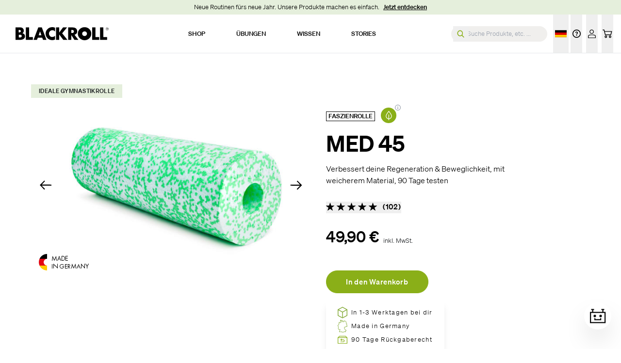

--- FILE ---
content_type: text/html;charset=utf-8
request_url: https://blackroll.com/de/products/blackroll-med-45
body_size: 129602
content:
<!DOCTYPE html><html  lang="de-DE" class=""><head><meta charset="utf-8">
<meta name="viewport" content="width=device-width, initial-scale=1, maximum-scale=1">
<script type="importmap">{"imports":{"#entry":"/_nuxt/BVS4rDQX.js"}}</script>
<title>Gymnastikrolle - MED 45 | BLACKROLL® Online-Shop</title>
<link rel="preconnect" href="https://cdn.cookielaw.org" crossorigin>
<link rel="preconnect" href="https://www.googleoptimize.com">
<link rel="preconnect" href="https://cldn.cdn-blackroll.com">
<script src="https://cdn.ablyft.com/s/80692412.js" type="text/plain" class="optanon-category-C0004"></script>
<script src="https://www.cdn.botfriendsx.com/bfsg/bfsg.min.js" type="text/plain" class="optanon-category-C0004"></script>
<style cssText=".async-hide { opacity: 0 !important}"></style>
<style>*,:after,:before{--tw-border-spacing-x:0;--tw-border-spacing-y:0;--tw-translate-x:0;--tw-translate-y:0;--tw-rotate:0;--tw-skew-x:0;--tw-skew-y:0;--tw-scale-x:1;--tw-scale-y:1;--tw-pan-x: ;--tw-pan-y: ;--tw-pinch-zoom: ;--tw-scroll-snap-strictness:proximity;--tw-gradient-from-position: ;--tw-gradient-via-position: ;--tw-gradient-to-position: ;--tw-ordinal: ;--tw-slashed-zero: ;--tw-numeric-figure: ;--tw-numeric-spacing: ;--tw-numeric-fraction: ;--tw-ring-inset: ;--tw-ring-offset-width:0px;--tw-ring-offset-color:#fff;--tw-ring-color:rgba(59,130,246,.5);--tw-ring-offset-shadow:0 0 #0000;--tw-ring-shadow:0 0 #0000;--tw-shadow:0 0 #0000;--tw-shadow-colored:0 0 #0000;--tw-blur: ;--tw-brightness: ;--tw-contrast: ;--tw-grayscale: ;--tw-hue-rotate: ;--tw-invert: ;--tw-saturate: ;--tw-sepia: ;--tw-drop-shadow: ;--tw-backdrop-blur: ;--tw-backdrop-brightness: ;--tw-backdrop-contrast: ;--tw-backdrop-grayscale: ;--tw-backdrop-hue-rotate: ;--tw-backdrop-invert: ;--tw-backdrop-opacity: ;--tw-backdrop-saturate: ;--tw-backdrop-sepia: ;--tw-contain-size: ;--tw-contain-layout: ;--tw-contain-paint: ;--tw-contain-style: }::backdrop{--tw-border-spacing-x:0;--tw-border-spacing-y:0;--tw-translate-x:0;--tw-translate-y:0;--tw-rotate:0;--tw-skew-x:0;--tw-skew-y:0;--tw-scale-x:1;--tw-scale-y:1;--tw-pan-x: ;--tw-pan-y: ;--tw-pinch-zoom: ;--tw-scroll-snap-strictness:proximity;--tw-gradient-from-position: ;--tw-gradient-via-position: ;--tw-gradient-to-position: ;--tw-ordinal: ;--tw-slashed-zero: ;--tw-numeric-figure: ;--tw-numeric-spacing: ;--tw-numeric-fraction: ;--tw-ring-inset: ;--tw-ring-offset-width:0px;--tw-ring-offset-color:#fff;--tw-ring-color:rgba(59,130,246,.5);--tw-ring-offset-shadow:0 0 #0000;--tw-ring-shadow:0 0 #0000;--tw-shadow:0 0 #0000;--tw-shadow-colored:0 0 #0000;--tw-blur: ;--tw-brightness: ;--tw-contrast: ;--tw-grayscale: ;--tw-hue-rotate: ;--tw-invert: ;--tw-saturate: ;--tw-sepia: ;--tw-drop-shadow: ;--tw-backdrop-blur: ;--tw-backdrop-brightness: ;--tw-backdrop-contrast: ;--tw-backdrop-grayscale: ;--tw-backdrop-hue-rotate: ;--tw-backdrop-invert: ;--tw-backdrop-opacity: ;--tw-backdrop-saturate: ;--tw-backdrop-sepia: ;--tw-contain-size: ;--tw-contain-layout: ;--tw-contain-paint: ;--tw-contain-style: }/*! tailwindcss v3.4.18 | MIT License | https://tailwindcss.com*/*,:after,:before{border:0 solid #e5e7eb;box-sizing:border-box}:after,:before{--tw-content:""}:host,html{-webkit-text-size-adjust:100%;font-feature-settings:normal;-webkit-tap-highlight-color:transparent;font-family:ui-sans-serif,system-ui,sans-serif,Apple Color Emoji,Segoe UI Emoji,Segoe UI Symbol,Noto Color Emoji;font-variation-settings:normal;line-height:1.5;-moz-tab-size:4;-o-tab-size:4;tab-size:4}body{line-height:inherit;margin:0}hr{border-top-width:1px;color:inherit;height:0}abbr:where([title]){-webkit-text-decoration:underline dotted;text-decoration:underline dotted}h1,h2,h3,h4,h5,h6{font-size:inherit;font-weight:inherit}a{color:inherit;text-decoration:inherit}b,strong{font-weight:bolder}code,kbd,pre,samp{font-feature-settings:normal;font-family:ui-monospace,SFMono-Regular,Menlo,Monaco,Consolas,Liberation Mono,Courier New,monospace;font-size:1em;font-variation-settings:normal}small{font-size:80%}sub,sup{font-size:75%;line-height:0;position:relative;vertical-align:baseline}sub{bottom:-.25em}sup{top:-.5em}table{border-collapse:collapse;border-color:inherit;text-indent:0}button,input,optgroup,select,textarea{font-feature-settings:inherit;color:inherit;font-family:inherit;font-size:100%;font-variation-settings:inherit;font-weight:inherit;letter-spacing:inherit;line-height:inherit;margin:0;padding:0}button,select{text-transform:none}button,input:where([type=button]),input:where([type=reset]),input:where([type=submit]){-webkit-appearance:button;background-color:transparent;background-image:none}:-moz-focusring{outline:auto}:-moz-ui-invalid{box-shadow:none}progress{vertical-align:baseline}::-webkit-inner-spin-button,::-webkit-outer-spin-button{height:auto}[type=search]{-webkit-appearance:textfield;outline-offset:-2px}::-webkit-search-decoration{-webkit-appearance:none}::-webkit-file-upload-button{-webkit-appearance:button;font:inherit}summary{display:list-item}blockquote,dd,dl,figure,h1,h2,h3,h4,h5,h6,hr,p,pre{margin:0}fieldset{margin:0}fieldset,legend{padding:0}menu,ol,ul{list-style:none;margin:0;padding:0}dialog{padding:0}textarea{resize:vertical}input::-moz-placeholder,textarea::-moz-placeholder{color:#9ca3af;opacity:1}input::placeholder,textarea::placeholder{color:#9ca3af;opacity:1}[role=button],button{cursor:pointer}:disabled{cursor:default}audio,canvas,embed,iframe,img,object,svg,video{display:block;vertical-align:middle}img,video{height:auto;max-width:100%}[hidden]:where(:not([hidden=until-found])){display:none}a:focus-visible,button:focus-visible,input:focus-visible{outline-color:#354f24;outline-offset:2px;outline-style:solid;outline-width:2px;z-index:1}.fluid-xxs{font-size:clamp(10px,(100vw - 640px)/(1440 - 640) * (12 - 10) + 10px,12px)}.fluid-xs{font-size:clamp(12px,(100vw - 640px)/(1440 - 640) * (13 - 12) + 12px,13px)}.fluid-sm{font-size:clamp(13px,(100vw - 640px)/(1440 - 640) * (15 - 13) + 13px,15px)}.fluid-base{font-size:clamp(14px,(100vw - 640px)/(1440 - 640) * (20 - 14) + 14px,20px)}.fluid-lg{font-size:clamp(16px,(100vw - 640px)/(1440 - 640) * (24 - 16) + 16px,24px)}.fluid-xl{font-size:clamp(22px,(100vw - 640px)/(1440 - 640) * (34 - 22) + 22px,34px)}.fluid-2xl{font-size:clamp(25px,(100vw - 640px)/(1440 - 640) * (39 - 25) + 25px,39px)}.fluid-3xl{font-size:clamp(30px,(100vw - 640px)/(1440 - 640) * (50 - 30) + 30px,50px)}.fluid-4xl{font-size:clamp(36px,(100vw - 640px)/(1440 - 640) * (72 - 36) + 36px,72px)}.fluid-5xl{font-size:clamp(52px,(100vw - 480px)/(1920 - 480) * (104 - 52) + 52px,104px)}.btn-pill{border-radius:9999px;border-width:1px;display:inline-flex;font-size:clamp(13px,(100vw - 640px)/(1440 - 640) * (15 - 13) + 13px,15px);font-weight:500;justify-content:center;letter-spacing:.05em;min-width:175px;padding:.75rem 2.5rem;text-align:center;transition-duration:.15s;transition-property:all;transition-timing-function:cubic-bezier(.4,0,.2,1)}.btn-pill,.btn-pill:active{transform:translate(var(--tw-translate-x),var(--tw-translate-y)) rotate(var(--tw-rotate)) skew(var(--tw-skew-x)) skewY(var(--tw-skew-y)) scaleX(var(--tw-scale-x)) scaleY(var(--tw-scale-y))}.btn-pill:active{--tw-scale-x:.95;--tw-scale-y:.95}.btn-pill-white{border-radius:9999px;border-width:1px;display:inline-flex;font-size:clamp(13px,(100vw - 640px)/(1440 - 640) * (15 - 13) + 13px,15px);font-weight:500;justify-content:center;letter-spacing:.05em;min-width:175px;padding:.75rem 2.5rem;text-align:center;transition-duration:.15s;transition-property:all;transition-timing-function:cubic-bezier(.4,0,.2,1)}.btn-pill-white,.btn-pill-white:active{transform:translate(var(--tw-translate-x),var(--tw-translate-y)) rotate(var(--tw-rotate)) skew(var(--tw-skew-x)) skewY(var(--tw-skew-y)) scaleX(var(--tw-scale-x)) scaleY(var(--tw-scale-y))}.btn-pill-white:active{--tw-scale-x:.95;--tw-scale-y:.95}.btn-pill-white{background-color:rgb(255 255 255/var(--tw-bg-opacity,1));border-color:rgb(25 28 31/var(--tw-border-opacity,1));color:rgb(25 28 31/var(--tw-text-opacity,1))}.btn-pill-white,.btn-pill-white:hover{--tw-border-opacity:1;--tw-bg-opacity:1;--tw-text-opacity:1}.btn-pill-white:hover{background-color:rgb(25 28 31/var(--tw-bg-opacity,1));border-color:rgb(255 255 255/var(--tw-border-opacity,1));color:rgb(255 255 255/var(--tw-text-opacity,1))}.btn-pill-green{border-radius:9999px;border-width:1px;display:inline-flex;font-size:clamp(13px,(100vw - 640px)/(1440 - 640) * (15 - 13) + 13px,15px);font-weight:500;justify-content:center;letter-spacing:.05em;min-width:175px;padding:.75rem 2.5rem;text-align:center;transition-duration:.15s;transition-property:all;transition-timing-function:cubic-bezier(.4,0,.2,1)}.btn-pill-green,.btn-pill-green:active{transform:translate(var(--tw-translate-x),var(--tw-translate-y)) rotate(var(--tw-rotate)) skew(var(--tw-skew-x)) skewY(var(--tw-skew-y)) scaleX(var(--tw-scale-x)) scaleY(var(--tw-scale-y))}.btn-pill-green:active{--tw-scale-x:.95;--tw-scale-y:.95}.btn-pill-green{background-color:rgb(138 175 24/var(--tw-bg-opacity,1));color:rgb(255 255 255/var(--tw-text-opacity,1))}.btn-pill-green,.btn-pill-green:hover{--tw-border-opacity:1;--tw-bg-opacity:1;--tw-text-opacity:1;border-color:rgb(138 175 24/var(--tw-border-opacity,1))}.btn-pill-green:hover{background-color:rgb(255 255 255/var(--tw-bg-opacity,1));color:rgb(138 175 24/var(--tw-text-opacity,1))}.btn-pill-gray{border-radius:9999px;border-width:1px;display:inline-flex;font-size:clamp(13px,(100vw - 640px)/(1440 - 640) * (15 - 13) + 13px,15px);font-weight:500;justify-content:center;letter-spacing:.05em;min-width:175px;padding:.75rem 2.5rem;text-align:center;transition-duration:.15s;transition-property:all;transition-timing-function:cubic-bezier(.4,0,.2,1)}.btn-pill-gray,.btn-pill-gray:active{transform:translate(var(--tw-translate-x),var(--tw-translate-y)) rotate(var(--tw-rotate)) skew(var(--tw-skew-x)) skewY(var(--tw-skew-y)) scaleX(var(--tw-scale-x)) scaleY(var(--tw-scale-y))}.btn-pill-gray:active{--tw-scale-x:.95;--tw-scale-y:.95}.btn-pill-gray{background-color:rgb(156 163 175/var(--tw-bg-opacity,1));color:rgb(255 255 255/var(--tw-text-opacity,1))}.btn-pill-gray,.btn-pill-gray:hover{--tw-border-opacity:1;--tw-bg-opacity:1;--tw-text-opacity:1;border-color:rgb(156 163 175/var(--tw-border-opacity,1))}.btn-pill-gray:hover{background-color:rgb(255 255 255/var(--tw-bg-opacity,1));color:rgb(156 163 175/var(--tw-text-opacity,1))}.btn-pill-black{border-radius:9999px;border-width:1px;display:inline-flex;font-size:clamp(13px,(100vw - 640px)/(1440 - 640) * (15 - 13) + 13px,15px);font-weight:500;justify-content:center;letter-spacing:.05em;min-width:175px;padding:.75rem 2.5rem;text-align:center;transition-duration:.15s;transition-property:all;transition-timing-function:cubic-bezier(.4,0,.2,1)}.btn-pill-black,.btn-pill-black:active{transform:translate(var(--tw-translate-x),var(--tw-translate-y)) rotate(var(--tw-rotate)) skew(var(--tw-skew-x)) skewY(var(--tw-skew-y)) scaleX(var(--tw-scale-x)) scaleY(var(--tw-scale-y))}.btn-pill-black:active{--tw-scale-x:.95;--tw-scale-y:.95}.btn-pill-black{background-color:rgb(25 28 31/var(--tw-bg-opacity,1));border-color:rgb(255 255 255/var(--tw-border-opacity,1));color:rgb(255 255 255/var(--tw-text-opacity,1))}.btn-pill-black,.btn-pill-black:hover{--tw-border-opacity:1;--tw-bg-opacity:1;--tw-text-opacity:1}.btn-pill-black:hover{background-color:rgb(255 255 255/var(--tw-bg-opacity,1));border-color:rgb(0 0 0/var(--tw-border-opacity,1));color:rgb(25 28 31/var(--tw-text-opacity,1))}.btn-pill-outline-black{border-radius:9999px;border-width:1px;display:inline-flex;font-size:clamp(13px,(100vw - 640px)/(1440 - 640) * (15 - 13) + 13px,15px);font-weight:500;justify-content:center;letter-spacing:.05em;min-width:175px;padding:.75rem 2.5rem;text-align:center;transition-duration:.15s;transition-property:all;transition-timing-function:cubic-bezier(.4,0,.2,1)}.btn-pill-outline-black,.btn-pill-outline-black:active{transform:translate(var(--tw-translate-x),var(--tw-translate-y)) rotate(var(--tw-rotate)) skew(var(--tw-skew-x)) skewY(var(--tw-skew-y)) scaleX(var(--tw-scale-x)) scaleY(var(--tw-scale-y))}.btn-pill-outline-black:active{--tw-scale-x:.95;--tw-scale-y:.95}.btn-pill-outline-black{--tw-text-opacity:1;background-image:none;color:rgb(25 28 31/var(--tw-text-opacity,1))}.btn-pill-outline-black,.btn-pill-outline-black:hover{--tw-border-opacity:1;border-color:rgb(25 28 31/var(--tw-border-opacity,1))}.btn-pill-outline-black:hover{--tw-bg-opacity:1;--tw-text-opacity:1;background-color:rgb(25 28 31/var(--tw-bg-opacity,1));color:rgb(255 255 255/var(--tw-text-opacity,1))}.btn-pill-outline-white{border-radius:9999px;border-width:1px;display:inline-flex;font-size:clamp(13px,(100vw - 640px)/(1440 - 640) * (15 - 13) + 13px,15px);font-weight:500;justify-content:center;letter-spacing:.05em;min-width:175px;padding:.75rem 2.5rem;text-align:center;transition-duration:.15s;transition-property:all;transition-timing-function:cubic-bezier(.4,0,.2,1)}.btn-pill-outline-white,.btn-pill-outline-white:active{transform:translate(var(--tw-translate-x),var(--tw-translate-y)) rotate(var(--tw-rotate)) skew(var(--tw-skew-x)) skewY(var(--tw-skew-y)) scaleX(var(--tw-scale-x)) scaleY(var(--tw-scale-y))}.btn-pill-outline-white:active{--tw-scale-x:.95;--tw-scale-y:.95}.btn-pill-outline-white{--tw-border-opacity:1;--tw-text-opacity:1;background-image:none;border-color:rgb(255 255 255/var(--tw-border-opacity,1));color:rgb(255 255 255/var(--tw-text-opacity,1))}.btn-pill-outline-white:hover{--tw-bg-opacity:1;--tw-text-opacity:1;background-color:rgb(255 255 255/var(--tw-bg-opacity,1));color:rgb(25 28 31/var(--tw-text-opacity,1))}button:disabled{opacity:.25}.btn-tag{font-size:clamp(12px,(100vw - 640px)/(1440 - 640) * (13 - 12) + 12px,13px);font-weight:500;letter-spacing:.05em;line-height:1.25rem;padding-left:.25rem;padding-right:.25rem;text-transform:uppercase;transition-duration:.2s;transition-property:color,background-color,border-color,text-decoration-color,fill,stroke;transition-timing-function:cubic-bezier(.4,0,.2,1)}.btn-tag-fill{--tw-border-opacity:1;--tw-bg-opacity:1;--tw-text-opacity:1;background-color:rgb(25 28 31/var(--tw-bg-opacity,1));border-color:rgb(25 28 31/var(--tw-border-opacity,1));border-width:1px;color:rgb(138 175 24/var(--tw-text-opacity,1))}.btn-tag-fill:hover{border-color:rgb(138 175 24/var(--tw-border-opacity,1))}.btn-tag-fill:focus,.btn-tag-fill:hover{--tw-border-opacity:1;--tw-bg-opacity:1;--tw-text-opacity:1;background-color:rgb(138 175 24/var(--tw-bg-opacity,1));color:rgb(25 28 31/var(--tw-text-opacity,1))}.btn-tag-fill:focus{border-color:rgb(25 28 31/var(--tw-border-opacity,1));outline:2px solid transparent;outline-offset:2px}.btn-tag-outline{border-color:currentColor;border-width:1px;color:currentColor}.btn-tag-outline:hover{--tw-border-opacity:1;--tw-text-opacity:1;border-color:rgb(138 175 24/var(--tw-border-opacity,1));color:rgb(138 175 24/var(--tw-text-opacity,1))}.ticker-wrapper{animation:scroll-ticker 180s linear infinite;display:inline-block}.checkmark-bullets ol,.checkmark-bullets ul{margin-left:0!important;padding-left:1.5rem}.checkmark-bullets ul li:before{content:""!important}.checkmark-bullets ul li{list-style-image:url([data-uri]);list-style-type:none;margin-bottom:.75rem;margin-top:.75rem;padding-left:.5rem;vertical-align:middle}.checkmark-bullets-centered ul{padding-left:0}.checkmark-bullets-centered ul li{list-style-position:inside;padding-left:0;text-align:center}.checkmark-noborder ul li{list-style-image:url([data-uri])}.add-background{background:linear-gradient(0deg,transparent,1%,#191c1f 1%,#191c1f 90%,transparent 0);box-decoration-break:clone;-webkit-box-decoration-break:clone;color:#fff;line-height:1.4!important;padding:.1em .2em}.add-background>.add-background{padding-left:0}.add-highlight,.text__bg--highlight{color:#8aaf18}.highlight-br-green-light .add-highlight,.highlight-br-green-light .text__bg--highlight{--tw-text-opacity:1;color:rgb(229 239 220/var(--tw-text-opacity,1))}.add-background:empty,.add-highlight:empty,.text__bg--highlight:empty{background:none;color:inherit;display:none}html{scroll-behavior:auto}@media (min-width:768px){.max-w-expanded-md{max-width:864px}}strong{font-weight:500}.strong-bold strong{font-weight:700}.matrix-block{margin-bottom:3rem;margin-top:3rem}@media (min-width:768px){.matrix-block{margin-bottom:5rem;margin-top:5rem}}.container-indented{margin-left:1.5rem;margin-right:1.5rem;max-width:720px}@media (min-width:768px){.container-indented{margin-left:auto;margin-right:auto}}.page-enter-active,.page-leave-active{transition:opacity .1s}.page-enter,.page-leave-active{opacity:0}.box{--tw-bg-opacity:1;--tw-text-opacity:1;background-color:rgb(25 28 31/var(--tw-bg-opacity,1));color:rgb(255 255 255/var(--tw-text-opacity,1));padding:1.5rem}@media (min-width:1024px){.box{padding:3rem}}.box-thin{--tw-bg-opacity:1;--tw-text-opacity:1;background-color:rgb(25 28 31/var(--tw-bg-opacity,1));color:rgb(255 255 255/var(--tw-text-opacity,1));padding:1.5rem}@media (min-width:1024px){.box-thin{padding:2.5rem 2rem}}.box-white{padding:1.5rem}@media (min-width:1024px){.box-white{padding:4rem 3rem}}blockquote{--tw-text-opacity:1;color:rgb(138 175 24/var(--tw-text-opacity,1));font-size:clamp(30px,(100vw - 640px)/(1440 - 640) * (50 - 30) + 30px,50px);font-weight:600;line-height:1.1;margin-bottom:1rem;margin-top:1rem}@media (min-width:1024px){blockquote{margin-bottom:2rem;margin-top:2rem}}.hidden\!{display:none}#onetrust-banner-sdk.otCenterRounded{z-index:40!important}.image-title-feature-link:focus-visible .image-title-feature-overlay{outline-color:#354f24;outline-offset:2px;outline-style:solid;outline-width:2px;z-index:1}@keyframes scroll-ticker{0%{transform:translate(0)}to{transform:translate(-50%)}}@font-face{font-display:swap;font-family:Soehne;font-weight:300;src:url(/_nuxt/soehne-web-leicht.D8r1yxou.eot);src:url(/_nuxt/soehne-web-leicht.fgKQqFAH.woff) format("woff"),url(/_nuxt/soehne-web-leicht.BfQqGHnR.woff2) format("woff2"),url(/_nuxt/soehne-web-leicht.D8r1yxou.eot) format("eot")}@font-face{font-display:swap;font-family:Soehne;font-style:italic;font-weight:300;src:url(/_nuxt/soehne-web-leicht-kursiv.C9uHnaRe.eot);src:url(/_nuxt/soehne-web-leicht-kursiv.BXduI-eg.woff) format("woff"),url(/_nuxt/soehne-web-leicht-kursiv.BmEA8bg-.woff2) format("woff2"),url(/_nuxt/soehne-web-leicht-kursiv.C9uHnaRe.eot) format("eot")}@font-face{font-display:swap;font-family:Soehne;font-weight:500;src:url(/_nuxt/soehne-web-kraftig.CGYwlBPi.eot);src:url(/_nuxt/soehne-web-kraftig.DCGORqFk.woff) format("woff"),url(/_nuxt/soehne-web-kraftig.v5CQEmLm.woff2) format("woff2"),url(/_nuxt/soehne-web-kraftig.CGYwlBPi.eot) format("eot")}@font-face{font-display:swap;font-family:Soehne;font-style:italic;font-weight:500;src:url(/_nuxt/soehne-web-kraftig-kursiv.DApl5AdQ.eot);src:url(/_nuxt/soehne-web-kraftig-kursiv.CUEmScKW.woff) format("woff"),url(/_nuxt/soehne-web-kraftig-kursiv.DF2UJ9Qb.woff2) format("woff2"),url(/_nuxt/soehne-web-kraftig-kursiv.DApl5AdQ.eot) format("eot")}@font-face{font-display:swap;font-family:Soehne;font-weight:600;src:url(/_nuxt/soehne-web-halbfett.DEZrcfD0.eot);src:url(/_nuxt/soehne-web-halbfett.DfvgWcOd.woff) format("woff"),url(/_nuxt/soehne-web-halbfett.DGrXY_V8.woff2) format("woff2"),url(/_nuxt/soehne-web-halbfett.DEZrcfD0.eot) format("eot")}html{-webkit-font-smoothing:antialiased;-moz-osx-font-smoothing:grayscale;font-family:Soehne,Arial,Helvetica,sans-serif;font-weight:300}h1,h2,h3,h4,h5{font-weight:600}h1,h2,h3{font-size:clamp(30px,(100vw - 640px)/(1440 - 640) * (50 - 30) + 30px,50px);font-weight:600;line-height:1.1}h4{font-size:clamp(22px,(100vw - 640px)/(1440 - 640) * (34 - 22) + 22px,34px)}h4,h5{font-weight:500;line-height:1.25}h5{font-size:clamp(16px,(100vw - 640px)/(1440 - 640) * (24 - 16) + 16px,24px)}.py-l{padding-bottom:5rem;padding-top:5rem}@media (min-width:768px){.py-l{padding-bottom:7rem;padding-top:7rem}}@media (min-width:1280px){.py-l{padding-bottom:9rem;padding-top:9rem}}.my-l{margin-bottom:5rem;margin-top:5rem}@media (min-width:768px){.my-l{margin-bottom:7rem;margin-top:7rem}}@media (min-width:1280px){.my-l{margin-bottom:9rem;margin-top:9rem}}.text-copy.link-highlight a[href*="/collections/"],.text-copy.link-highlight a[href*="/products/"]{--tw-border-opacity:1;border-bottom-width:1px;border-color:rgb(138 175 24/var(--tw-border-opacity,1));padding-left:2rem;padding-right:.25rem;position:relative;white-space:nowrap}.text-copy.link-highlight a[href*="/collections/"]:hover,.text-copy.link-highlight a[href*="/products/"]:hover{--tw-border-opacity:1;border-color:rgb(138 175 24/var(--tw-border-opacity,1))}.text-copy.link-highlight a[href*="/collections/"]:before,.text-copy.link-highlight a[href*="/products/"]:before{background-image:url([data-uri]);background-position:50%;background-repeat:no-repeat;background-size:80%;bottom:0;content:" ";display:inline-block;left:0;position:absolute;top:0;width:1em}.text-copy ul,ol{margin-bottom:1rem;margin-left:2rem;margin-top:1rem}.text-copy ol{list-style-type:decimal}.text-copy ol li::marker{--tw-text-opacity:1;color:rgb(138 175 24/var(--tw-text-opacity,1));font-weight:300}.text-copy ul li:before{content:"•";display:inline-block;font-weight:600;margin-left:-1em;width:1em}.text-copy a,.text-copy ul li:before{--tw-text-opacity:1;color:rgb(138 175 24/var(--tw-text-opacity,1))}.text-copy a{text-decoration-line:underline}.text-copy a:hover{text-decoration-line:none}.text-copy a:active{--tw-bg-opacity:1;background-color:rgb(229 239 220/var(--tw-bg-opacity,1));color:#191c1f99;text-decoration-line:underline}.text-copy h5{font-size:.8125rem;line-height:1.3rem;margin-top:2rem}.text-copy h1,.text-copy h2,.text-copy h3,.text-copy h4,.text-copy h5,.text-copy h6{margin-bottom:1rem;margin-top:1em}.text-copy h1:first-child,.text-copy h2:first-child,.text-copy h3:first-child,.text-copy h4:first-child,.text-copy h5:first-child,.text-copy h6:first-child{margin-top:0}.text-copy h2{font-size:1.3125rem;line-height:1.24}.text-copy h3,.text-copy h4{font-size:1rem;line-height:1.31}@media (min-width:1024px){.text-copy h2{font-size:2.375rem;line-height:1.16}.text-copy h3{font-size:1.4375rem;line-height:1.22}.text-copy h4{font-size:1.3125rem;line-height:1.22}}.text-copy p:not(:last-of-type){margin-bottom:1rem}.short-column .text-description ul{margin-bottom:0}.text-description{word-wrap:break-word;-webkit-hyphens:auto;hyphens:auto}.text-description h2,.text-description strong{font-size:clamp(22px,(100vw - 640px)/(1440 - 640) * (34 - 22) + 22px,34px);font-weight:500;line-height:1.25;margin-bottom:1rem}.text-description h3,.text-description h4,.text-description h5,.text-description h6{font-size:clamp(16px,(100vw - 640px)/(1440 - 640) * (24 - 16) + 16px,24px);font-weight:500;line-height:1.25;margin-bottom:1rem}.text-description ol{font-size:clamp(14px,(100vw - 640px)/(1440 - 640) * (20 - 14) + 14px,20px);font-weight:300;line-height:1.625;list-style-type:decimal;margin-bottom:0}.text-description ol li{margin-bottom:.75rem;margin-top:.75rem;padding-left:.5rem}.text-description ol li::marker{--tw-text-opacity:1;color:rgb(138 175 24/var(--tw-text-opacity,1));font-weight:500}.text-description ul p,.text-description ul strong{font-weight:400;margin-bottom:0}.text-description p,.text-description ul,.text-description ul p,.text-description ul strong{font-size:clamp(14px,(100vw - 640px)/(1440 - 640) * (20 - 14) + 14px,20px);line-height:1.625}.text-description p,.text-description ul{font-weight:300}.text-description em{font-size:1rem;font-style:normal;font-weight:700;line-height:1.31}.text-description a{--tw-text-opacity:1;color:rgb(138 175 24/var(--tw-text-opacity,1));text-decoration-line:underline}.text-description a:hover{text-decoration-line:none}.text-description a:active{--tw-bg-opacity:1;background-color:rgb(229 239 220/var(--tw-bg-opacity,1));color:#191c1f99;text-decoration-line:underline}.highlight-title em,.highlight-title mark{background-color:transparent;color:currentColor;font-style:normal;font-weight:700;text-decoration-line:none}.group-item:not(:last-of-type){--tw-border-opacity:1;border-bottom-width:1px;border-color:rgb(240 239 237/var(--tw-border-opacity,1));border-style:solid}.lg-next,.lg-prev{background-color:#0000004d!important;border-radius:50%!important;color:#fff!important}.lg-next:focus-visible,.lg-prev:focus-visible{outline:1px solid #5e9ed6!important}.lg-icon{color:#fff!important}.lg-next:hover,.lg-prev:hover{background-color:#00000080!important}.lg-sub-html p{font-size:14px!important}.lg-toolbar .lg-icon:focus-visible{outline:1px solid #5e9ed6!important}:root{--plyr-color-main:#000;--plyr-video-control-background-hover:rgba(0,0,0,.7);--plyr-video-control-color:#fff;--plyr-video-control-color-hover:#fff;--plyr-control-radius:4px;--plyr-control-spacing:12px;--plyr-range-fill-background:#000;--plyr-range-track-height:4px;--plyr-font-family:inherit;--plyr-font-size-base:14px;--plyr-font-size-small:12px}.plyr__control:focus-visible{outline:1px solid #5e9ed6!important;outline-offset:2px}.swiper-slide .plyr{--plyr-video-controls-background:linear-gradient(transparent,rgba(0,0,0,.5))}.plyr__controls{padding:12px}.plyr__tooltip{background:#000000e6;border-radius:4px;color:#fff;font-size:var(--plyr-font-size-small);padding:4px 8px}.plyr__progress__buffer{background:#ffffff4d}.plyr__volume{margin-right:26px;max-width:80px}.plyr__menu{background:#000000e6;border-radius:4px}.plyr__menu__container{max-height:250px}.plyr__video-wrapper{height:auto!important}@media (max-width:767px){.plyr__control,.plyr__controls{padding:8px}.plyr__volume{display:none}}@media (prefers-contrast:high){:root{--plyr-video-control-background-hover:rgba(0,0,0,.95)}.plyr__control:focus-visible{outline-width:2px}}@media (prefers-reduced-motion:reduce){.plyr,.plyr__control{transition:none}}.sr-only{clip:rect(0,0,0,0);border-width:0;height:1px;margin:-1px;overflow:hidden;padding:0;position:absolute;white-space:nowrap;width:1px}.pointer-events-none{pointer-events:none}.pointer-events-auto{pointer-events:auto}.visible{visibility:visible}.invisible{visibility:hidden}.collapse{visibility:collapse}.static{position:static}.fixed{position:fixed}.absolute{position:absolute}.relative{position:relative}.sticky{position:sticky}.inset-0{inset:0}.inset-4{inset:1rem}.inset-x-0{left:0;right:0}.inset-x-2{left:.5rem;right:.5rem}.inset-y-0{bottom:0;top:0}.inset-y-2{bottom:.5rem;top:.5rem}.-right-1\.5{right:-.375rem}.-right-4{right:-1rem}.-right-\[50px\]{right:-50px}.-top-1\.5{top:-.375rem}.-top-10{top:-2.5rem}.-top-2{top:-.5rem}.-top-32{top:-8rem}.-top-4{top:-1rem}.-top-60{top:-15rem}.bottom-0{bottom:0}.bottom-10{bottom:2.5rem}.bottom-11{bottom:2.75rem}.bottom-16{bottom:4rem}.bottom-2{bottom:.5rem}.bottom-4{bottom:1rem}.bottom-5{bottom:1.25rem}.bottom-6{bottom:1.5rem}.bottom-full{bottom:100%}.left-0{left:0}.left-1\/2{left:50%}.left-1\/4{left:25%}.left-12{left:3rem}.left-2{left:.5rem}.left-5{left:1.25rem}.left-full{left:100%}.right-0{right:0}.right-10{right:2.5rem}.right-12{right:3rem}.right-2{right:.5rem}.right-3{right:.75rem}.right-4{right:1rem}.right-5{right:1.25rem}.right-6{right:1.5rem}.right-8{right:2rem}.right-9{right:2.25rem}.right-\[50px\]{right:50px}.right-auto{right:auto}.top-0{top:0}.top-1{top:.25rem}.top-1\/2{top:50%}.top-12{top:3rem}.top-2{top:.5rem}.top-3{top:.75rem}.top-32{top:8rem}.top-4{top:1rem}.top-5{top:1.25rem}.top-\[54px\]{top:54px}.top-\[6vw\]{top:6vw}.top-auto{top:auto}.top-full{top:100%}.top-header-bar-height-mobile{top:54px}.z-0{z-index:0}.z-10{z-index:10}.z-20{z-index:20}.z-30{z-index:30}.z-40{z-index:40}.z-50{z-index:50}.z-\[-1\]{z-index:-1}.z-\[2\]{z-index:2}.order-1{order:1}.order-2{order:2}.order-3{order:3}.order-first{order:-9999}.order-last{order:9999}.col-span-1{grid-column:span 1/span 1}.col-span-10{grid-column:span 10/span 10}.col-span-2{grid-column:span 2/span 2}.col-span-3{grid-column:span 3/span 3}.col-span-4{grid-column:span 4/span 4}.col-span-full{grid-column:1/-1}.col-start-1{grid-column-start:1}.col-start-2{grid-column-start:2}.col-start-3{grid-column-start:3}.col-start-6{grid-column-start:6}.col-start-8{grid-column-start:8}.col-end-12{grid-column-end:12}.col-end-13{grid-column-end:13}.col-end-4{grid-column-end:4}.col-end-5{grid-column-end:5}.col-end-6{grid-column-end:6}.row-span-1{grid-row:span 1/span 1}.row-span-2{grid-row:span 2/span 2}.row-span-full{grid-row:1/-1}.row-start-2{grid-row-start:2}.row-start-3{grid-row-start:3}.m-4{margin:1rem}.m-8{margin:2rem}.m-auto{margin:auto}.\!my-2{margin-bottom:.5rem!important;margin-top:.5rem!important}.-mx-10{margin-left:-2.5rem;margin-right:-2.5rem}.-mx-2{margin-left:-.5rem;margin-right:-.5rem}.-mx-4{margin-left:-1rem;margin-right:-1rem}.-my-2{margin-bottom:-.5rem;margin-top:-.5rem}.-my-6{margin-bottom:-1.5rem;margin-top:-1.5rem}.mx-0{margin-left:0;margin-right:0}.mx-1{margin-left:.25rem;margin-right:.25rem}.mx-10{margin-left:2.5rem;margin-right:2.5rem}.mx-2{margin-left:.5rem;margin-right:.5rem}.mx-3{margin-left:.75rem;margin-right:.75rem}.mx-4{margin-left:1rem;margin-right:1rem}.mx-5{margin-left:1.25rem;margin-right:1.25rem}.mx-6{margin-left:1.5rem;margin-right:1.5rem}.mx-8{margin-left:2rem;margin-right:2rem}.mx-auto{margin-left:auto;margin-right:auto}.my-0{margin-bottom:0;margin-top:0}.my-1{margin-bottom:.25rem;margin-top:.25rem}.my-1\.5{margin-bottom:.375rem;margin-top:.375rem}.my-10{margin-bottom:2.5rem;margin-top:2.5rem}.my-12{margin-bottom:3rem;margin-top:3rem}.my-16{margin-bottom:4rem;margin-top:4rem}.my-2{margin-bottom:.5rem;margin-top:.5rem}.my-20{margin-bottom:5rem;margin-top:5rem}.my-24{margin-bottom:6rem;margin-top:6rem}.my-3{margin-bottom:.75rem;margin-top:.75rem}.my-4{margin-bottom:1rem;margin-top:1rem}.my-5{margin-bottom:1.25rem;margin-top:1.25rem}.my-6{margin-bottom:1.5rem;margin-top:1.5rem}.my-8{margin-bottom:2rem;margin-top:2rem}.my-\[7px\]{margin-bottom:7px;margin-top:7px}.\!ml-0{margin-left:0!important}.-mb-1{margin-bottom:-.25rem}.-mb-20{margin-bottom:-5rem}.-mb-6{margin-bottom:-1.5rem}.-mb-px{margin-bottom:-1px}.-ml-0\.5{margin-left:-.125rem}.-ml-2{margin-left:-.5rem}.-ml-4{margin-left:-1rem}.-ml-px{margin-left:-1px}.-mr-0\.5{margin-right:-.125rem}.-mr-1{margin-right:-.25rem}.-mr-2{margin-right:-.5rem}.-mr-4{margin-right:-1rem}.-mt-1{margin-top:-.25rem}.-mt-12{margin-top:-3rem}.-mt-2{margin-top:-.5rem}.-mt-4{margin-top:-1rem}.-mt-px{margin-top:-1px}.mb-0{margin-bottom:0}.mb-1{margin-bottom:.25rem}.mb-10{margin-bottom:2.5rem}.mb-11{margin-bottom:2.75rem}.mb-12{margin-bottom:3rem}.mb-16{margin-bottom:4rem}.mb-2{margin-bottom:.5rem}.mb-20{margin-bottom:5rem}.mb-3{margin-bottom:.75rem}.mb-32{margin-bottom:8rem}.mb-36{margin-bottom:9rem}.mb-4{margin-bottom:1rem}.mb-5{margin-bottom:1.25rem}.mb-6{margin-bottom:1.5rem}.mb-8{margin-bottom:2rem}.mb-\[-1px\]{margin-bottom:-1px}.ml-0\.5{margin-left:.125rem}.ml-1{margin-left:.25rem}.ml-2{margin-left:.5rem}.ml-3{margin-left:.75rem}.ml-4{margin-left:1rem}.ml-6{margin-left:1.5rem}.ml-8{margin-left:2rem}.ml-auto{margin-left:auto}.ml-px{margin-left:1px}.mr-1{margin-right:.25rem}.mr-1\.5{margin-right:.375rem}.mr-2{margin-right:.5rem}.mr-3{margin-right:.75rem}.mr-4{margin-right:1rem}.mr-6{margin-right:1.5rem}.mr-auto{margin-right:auto}.mt-0{margin-top:0}.mt-0\.5{margin-top:.125rem}.mt-1{margin-top:.25rem}.mt-10{margin-top:2.5rem}.mt-12{margin-top:3rem}.mt-14{margin-top:3.5rem}.mt-16{margin-top:4rem}.mt-2{margin-top:.5rem}.mt-20{margin-top:5rem}.mt-24{margin-top:6rem}.mt-3{margin-top:.75rem}.mt-4{margin-top:1rem}.mt-5{margin-top:1.25rem}.mt-6{margin-top:1.5rem}.mt-8{margin-top:2rem}.mt-9{margin-top:2.25rem}.mt-\[1px\]{margin-top:1px}.mt-\[2px\]{margin-top:2px}.mt-\[3px\]{margin-top:3px}.mt-\[80\%\]{margin-top:80%}.mt-auto{margin-top:auto}.box-border{box-sizing:border-box}.box-content{box-sizing:content-box}.line-clamp-2{-webkit-line-clamp:2}.line-clamp-2,.line-clamp-3{-webkit-box-orient:vertical;display:-webkit-box;overflow:hidden}.line-clamp-3{-webkit-line-clamp:3}.line-clamp-6{-webkit-box-orient:vertical;-webkit-line-clamp:6;display:-webkit-box;overflow:hidden}.block{display:block}.inline-block{display:inline-block}.inline{display:inline}.\!flex{display:flex!important}.flex{display:flex}.inline-flex{display:inline-flex}.table{display:table}.flow-root{display:flow-root}.grid{display:grid}.contents{display:contents}.hidden{display:none}.size-11{height:2.75rem;width:2.75rem}.size-4{height:1rem;width:1rem}.size-5{height:1.25rem;width:1.25rem}.size-6{height:1.5rem;width:1.5rem}.h-0{height:0}.h-0\.5{height:.125rem}.h-1{height:.25rem}.h-1\.5{height:.375rem}.h-1\/2{height:50%}.h-1\/3{height:33.333333%}.h-10{height:2.5rem}.h-11{height:2.75rem}.h-12{height:3rem}.h-14{height:3.5rem}.h-16{height:4rem}.h-2{height:.5rem}.h-2\.5{height:.625rem}.h-20{height:5rem}.h-24{height:6rem}.h-3{height:.75rem}.h-3\.5{height:.875rem}.h-32{height:8rem}.h-4{height:1rem}.h-5{height:1.25rem}.h-6{height:1.5rem}.h-7{height:1.75rem}.h-72{height:18rem}.h-8{height:2rem}.h-9{height:2.25rem}.h-\[1\.5em\]{height:1.5em}.h-\[120vw\]{height:120vw}.h-\[200px\]{height:200px}.h-\[3px\]{height:3px}.h-\[4\.5rem\]{height:4.5rem}.h-\[45px\]{height:45px}.h-\[50px\]{height:50px}.h-\[5px\]{height:5px}.h-\[65\%\]{height:65%}.h-\[90px\]{height:90px}.h-auto{height:auto}.h-full{height:100%}.h-header-bar-height-mobile{height:54px}.h-screen{height:100vh}.max-h-60{max-height:15rem}.max-h-72{max-height:18rem}.max-h-\[1\.15em\]{max-height:1.15em}.max-h-\[180px\]{max-height:180px}.max-h-\[80vh\]{max-height:80vh}.max-h-\[90vh\]{max-height:90vh}.max-h-full{max-height:100%}.min-h-\[200px\]{min-height:200px}.min-h-\[300px\]{min-height:300px}.min-h-\[38px\]{min-height:38px}.min-h-\[400px\]{min-height:400px}.min-h-\[48px\]{min-height:48px}.min-h-\[5em\]{min-height:5em}.\!w-\[350px\]{width:350px!important}.w-0{width:0}.w-1{width:.25rem}.w-1\/2{width:50%}.w-1\/3{width:33.333333%}.w-1\/4{width:25%}.w-1\/6{width:16.666667%}.w-10{width:2.5rem}.w-12{width:3rem}.w-14{width:3.5rem}.w-16{width:4rem}.w-2{width:.5rem}.w-2\/3{width:66.666667%}.w-20{width:5rem}.w-24{width:6rem}.w-28{width:7rem}.w-3{width:.75rem}.w-3\/12{width:25%}.w-3\/4{width:75%}.w-32{width:8rem}.w-4{width:1rem}.w-4\/5{width:80%}.w-4\/6{width:66.666667%}.w-48{width:12rem}.w-5{width:1.25rem}.w-56{width:14rem}.w-6{width:1.5rem}.w-8{width:2rem}.w-80{width:20rem}.w-9{width:2.25rem}.w-9\/12{width:75%}.w-\[10\%\]{width:10%}.w-\[100px\]{width:100px}.w-\[14px\]{width:14px}.w-\[200px\]{width:200px}.w-\[36px\]{width:36px}.w-\[50px\]{width:50px}.w-\[62px\]{width:62px}.w-\[75\%\]{width:75%}.w-auto{width:auto}.w-full{width:100%}.w-header-bar-height-mobile{width:54px}.w-min{width:-moz-min-content;width:min-content}.w-screen{width:100vw}.min-w-0{min-width:0}.min-w-20{min-width:5rem}.min-w-56{min-width:14rem}.min-w-\[1\.25rem\]{min-width:1.25rem}.min-w-\[180px\]{min-width:180px}.min-w-\[300px\]{min-width:300px}.min-w-\[38px\]{min-width:38px}.min-w-\[9rem\]{min-width:9rem}.min-w-full{min-width:100%}.max-w-2xl{max-width:42rem}.max-w-3xl{max-width:48rem}.max-w-4xl{max-width:56rem}.max-w-5xl{max-width:64rem}.max-w-\[128px\]{max-width:128px}.max-w-\[130px\]{max-width:130px}.max-w-\[160px\]{max-width:160px}.max-w-\[175px\]{max-width:175px}.max-w-\[180px\]{max-width:180px}.max-w-\[300px\]{max-width:300px}.max-w-\[46px\]{max-width:46px}.max-w-\[820px\]{max-width:820px}.max-w-\[82px\]{max-width:82px}.max-w-\[849px\]{max-width:849px}.max-w-full{max-width:100%}.max-w-lg{max-width:32rem}.max-w-md{max-width:28rem}.max-w-none{max-width:none}.max-w-screen-2xl{max-width:1440px}.max-w-screen-lg{max-width:1024px}.max-w-screen-md{max-width:768px}.max-w-screen-xl{max-width:1280px}.max-w-sm{max-width:24rem}.max-w-xl{max-width:36rem}.max-w-xs{max-width:20rem}.flex-1{flex:1 1 0%}.flex-auto{flex:1 1 auto}.flex-initial{flex:0 1 auto}.flex-shrink-0,.shrink-0{flex-shrink:0}.flex-grow,.grow{flex-grow:1}.grow-0{flex-grow:0}.origin-center{transform-origin:center}.origin-top{transform-origin:top}.origin-top-right{transform-origin:top right}.-translate-x-1{--tw-translate-x:-.25rem}.-translate-x-1,.-translate-x-1\/2{transform:translate(var(--tw-translate-x),var(--tw-translate-y)) rotate(var(--tw-rotate)) skew(var(--tw-skew-x)) skewY(var(--tw-skew-y)) scaleX(var(--tw-scale-x)) scaleY(var(--tw-scale-y))}.-translate-x-1\/2{--tw-translate-x:-50%}.-translate-x-1\/4{--tw-translate-x:-25%}.-translate-x-1\/4,.-translate-y-1\/2{transform:translate(var(--tw-translate-x),var(--tw-translate-y)) rotate(var(--tw-rotate)) skew(var(--tw-skew-x)) skewY(var(--tw-skew-y)) scaleX(var(--tw-scale-x)) scaleY(var(--tw-scale-y))}.-translate-y-1\/2{--tw-translate-y:-50%}.-translate-y-2{--tw-translate-y:-.5rem}.-translate-y-2,.-translate-y-3{transform:translate(var(--tw-translate-x),var(--tw-translate-y)) rotate(var(--tw-rotate)) skew(var(--tw-skew-x)) skewY(var(--tw-skew-y)) scaleX(var(--tw-scale-x)) scaleY(var(--tw-scale-y))}.-translate-y-3{--tw-translate-y:-.75rem}.translate-x-0{--tw-translate-x:0px}.translate-x-0,.translate-x-\[-100\%\]{transform:translate(var(--tw-translate-x),var(--tw-translate-y)) rotate(var(--tw-rotate)) skew(var(--tw-skew-x)) skewY(var(--tw-skew-y)) scaleX(var(--tw-scale-x)) scaleY(var(--tw-scale-y))}.translate-x-\[-100\%\]{--tw-translate-x:-100%}.translate-x-full{--tw-translate-x:100%}.translate-x-full,.translate-y-0{transform:translate(var(--tw-translate-x),var(--tw-translate-y)) rotate(var(--tw-rotate)) skew(var(--tw-skew-x)) skewY(var(--tw-skew-y)) scaleX(var(--tw-scale-x)) scaleY(var(--tw-scale-y))}.translate-y-0{--tw-translate-y:0px}.translate-y-\[-10px\]{--tw-translate-y:-10px}.translate-y-\[-10px\],.translate-y-\[-30\%\]{transform:translate(var(--tw-translate-x),var(--tw-translate-y)) rotate(var(--tw-rotate)) skew(var(--tw-skew-x)) skewY(var(--tw-skew-y)) scaleX(var(--tw-scale-x)) scaleY(var(--tw-scale-y))}.translate-y-\[-30\%\]{--tw-translate-y:-30%}.-rotate-90{--tw-rotate:-90deg}.-rotate-90,.rotate-180{transform:translate(var(--tw-translate-x),var(--tw-translate-y)) rotate(var(--tw-rotate)) skew(var(--tw-skew-x)) skewY(var(--tw-skew-y)) scaleX(var(--tw-scale-x)) scaleY(var(--tw-scale-y))}.rotate-180{--tw-rotate:180deg}.rotate-45{--tw-rotate:45deg}.rotate-45,.scale-100{transform:translate(var(--tw-translate-x),var(--tw-translate-y)) rotate(var(--tw-rotate)) skew(var(--tw-skew-x)) skewY(var(--tw-skew-y)) scaleX(var(--tw-scale-x)) scaleY(var(--tw-scale-y))}.scale-100{--tw-scale-x:1;--tw-scale-y:1}.scale-75{--tw-scale-x:.75;--tw-scale-y:.75}.scale-75,.scale-95{transform:translate(var(--tw-translate-x),var(--tw-translate-y)) rotate(var(--tw-rotate)) skew(var(--tw-skew-x)) skewY(var(--tw-skew-y)) scaleX(var(--tw-scale-x)) scaleY(var(--tw-scale-y))}.scale-95{--tw-scale-x:.95;--tw-scale-y:.95}.scale-y-0{--tw-scale-y:0}.scale-y-0,.scale-y-100{transform:translate(var(--tw-translate-x),var(--tw-translate-y)) rotate(var(--tw-rotate)) skew(var(--tw-skew-x)) skewY(var(--tw-skew-y)) scaleX(var(--tw-scale-x)) scaleY(var(--tw-scale-y))}.scale-y-100{--tw-scale-y:1}.transform{transform:translate(var(--tw-translate-x),var(--tw-translate-y)) rotate(var(--tw-rotate)) skew(var(--tw-skew-x)) skewY(var(--tw-skew-y)) scaleX(var(--tw-scale-x)) scaleY(var(--tw-scale-y))}@keyframes flash{0%,to{color:inherit}50%{color:#8aaf18}}.animate-flash{animation:flash .6s ease-in-out 2}@keyframes spin{to{transform:rotate(1turn)}}.animate-spin{animation:spin 1s linear infinite}.cursor-default{cursor:default}.cursor-not-allowed{cursor:not-allowed}.cursor-pointer{cursor:pointer}.select-none{-webkit-user-select:none;-moz-user-select:none;user-select:none}.resize{resize:both}.snap-x{scroll-snap-type:x var(--tw-scroll-snap-strictness)}.snap-mandatory{--tw-scroll-snap-strictness:mandatory}.snap-start{scroll-snap-align:start}.scroll-m-20{scroll-margin:5rem}.scroll-ml-4{scroll-margin-left:1rem}.scroll-mt-8{scroll-margin-top:2rem}.list-inside{list-style-position:inside}.list-disc{list-style-type:disc}.appearance-none{-webkit-appearance:none;-moz-appearance:none;appearance:none}.columns-1{-moz-columns:1;column-count:1}.break-inside-avoid{-moz-column-break-inside:avoid;break-inside:avoid}.auto-cols-\[minmax\(\$\{lowestSlidesToShow\}vw\,auto\)\]{grid-auto-columns:minmax(${lowestSlidesToShow}vw,auto)}.auto-cols-fr{grid-auto-columns:minmax(0,1fr)}.grid-flow-col{grid-auto-flow:column}.grid-flow-row-dense{grid-auto-flow:row dense}.grid-cols-1{grid-template-columns:repeat(1,minmax(0,1fr))}.grid-cols-10{grid-template-columns:repeat(10,minmax(0,1fr))}.grid-cols-11{grid-template-columns:repeat(11,minmax(0,1fr))}.grid-cols-12{grid-template-columns:repeat(12,minmax(0,1fr))}.grid-cols-2{grid-template-columns:repeat(2,minmax(0,1fr))}.grid-cols-3{grid-template-columns:repeat(3,minmax(0,1fr))}.grid-cols-4{grid-template-columns:repeat(4,minmax(0,1fr))}.grid-cols-5{grid-template-columns:repeat(5,minmax(0,1fr))}.grid-cols-6{grid-template-columns:repeat(6,minmax(0,1fr))}.grid-cols-7{grid-template-columns:repeat(7,minmax(0,1fr))}.grid-cols-8{grid-template-columns:repeat(8,minmax(0,1fr))}.grid-cols-9{grid-template-columns:repeat(9,minmax(0,1fr))}.grid-cols-board-1-1\.5{grid-template-columns:1fr 1.5fr}.grid-cols-none{grid-template-columns:none}.grid-cols-subgrid{grid-template-columns:subgrid}.grid-rows-1{grid-template-rows:repeat(1,minmax(0,1fr))}.grid-rows-2{grid-template-rows:repeat(2,minmax(0,1fr))}.grid-rows-3{grid-template-rows:repeat(3,minmax(0,1fr))}.grid-rows-subgrid{grid-template-rows:subgrid}.flex-row{flex-direction:row}.flex-col{flex-direction:column}.flex-col-reverse{flex-direction:column-reverse}.flex-wrap{flex-wrap:wrap}.flex-nowrap{flex-wrap:nowrap}.content-center{align-content:center}.content-start{align-content:flex-start}.content-between{align-content:space-between}.items-start{align-items:flex-start}.items-end{align-items:flex-end}.items-center{align-items:center}.items-baseline{align-items:baseline}.items-stretch{align-items:stretch}.justify-start{justify-content:flex-start}.justify-end{justify-content:flex-end}.justify-center{justify-content:center}.justify-between{justify-content:space-between}.justify-around{justify-content:space-around}.justify-evenly{justify-content:space-evenly}.gap-1{gap:.25rem}.gap-10{gap:2.5rem}.gap-12{gap:3rem}.gap-2{gap:.5rem}.gap-3{gap:.75rem}.gap-4{gap:1rem}.gap-5{gap:1.25rem}.gap-6{gap:1.5rem}.gap-8{gap:2rem}.gap-x-10{-moz-column-gap:2.5rem;column-gap:2.5rem}.gap-x-12{-moz-column-gap:3rem;column-gap:3rem}.gap-x-16{-moz-column-gap:4rem;column-gap:4rem}.gap-x-24{-moz-column-gap:6rem;column-gap:6rem}.gap-x-4{-moz-column-gap:1rem;column-gap:1rem}.gap-x-8{-moz-column-gap:2rem;column-gap:2rem}.gap-y-1{row-gap:.25rem}.gap-y-12{row-gap:3rem}.gap-y-16{row-gap:4rem}.gap-y-2{row-gap:.5rem}.gap-y-4{row-gap:1rem}.gap-y-5{row-gap:1.25rem}.gap-y-6{row-gap:1.5rem}.gap-y-8{row-gap:2rem}.space-x-1>:not([hidden])~:not([hidden]){--tw-space-x-reverse:0;margin-left:calc(.25rem*(1 - var(--tw-space-x-reverse)));margin-right:calc(.25rem*var(--tw-space-x-reverse))}.space-x-2>:not([hidden])~:not([hidden]){--tw-space-x-reverse:0;margin-left:calc(.5rem*(1 - var(--tw-space-x-reverse)));margin-right:calc(.5rem*var(--tw-space-x-reverse))}.space-x-3>:not([hidden])~:not([hidden]){--tw-space-x-reverse:0;margin-left:calc(.75rem*(1 - var(--tw-space-x-reverse)));margin-right:calc(.75rem*var(--tw-space-x-reverse))}.space-x-4>:not([hidden])~:not([hidden]){--tw-space-x-reverse:0;margin-left:calc(1rem*(1 - var(--tw-space-x-reverse)));margin-right:calc(1rem*var(--tw-space-x-reverse))}.space-x-6>:not([hidden])~:not([hidden]){--tw-space-x-reverse:0;margin-left:calc(1.5rem*(1 - var(--tw-space-x-reverse)));margin-right:calc(1.5rem*var(--tw-space-x-reverse))}.space-x-8>:not([hidden])~:not([hidden]){--tw-space-x-reverse:0;margin-left:calc(2rem*(1 - var(--tw-space-x-reverse)));margin-right:calc(2rem*var(--tw-space-x-reverse))}.space-y-1>:not([hidden])~:not([hidden]){--tw-space-y-reverse:0;margin-bottom:calc(.25rem*var(--tw-space-y-reverse));margin-top:calc(.25rem*(1 - var(--tw-space-y-reverse)))}.space-y-10>:not([hidden])~:not([hidden]){--tw-space-y-reverse:0;margin-bottom:calc(2.5rem*var(--tw-space-y-reverse));margin-top:calc(2.5rem*(1 - var(--tw-space-y-reverse)))}.space-y-2>:not([hidden])~:not([hidden]){--tw-space-y-reverse:0;margin-bottom:calc(.5rem*var(--tw-space-y-reverse));margin-top:calc(.5rem*(1 - var(--tw-space-y-reverse)))}.space-y-2\.5>:not([hidden])~:not([hidden]){--tw-space-y-reverse:0;margin-bottom:calc(.625rem*var(--tw-space-y-reverse));margin-top:calc(.625rem*(1 - var(--tw-space-y-reverse)))}.space-y-3>:not([hidden])~:not([hidden]){--tw-space-y-reverse:0;margin-bottom:calc(.75rem*var(--tw-space-y-reverse));margin-top:calc(.75rem*(1 - var(--tw-space-y-reverse)))}.space-y-4>:not([hidden])~:not([hidden]){--tw-space-y-reverse:0;margin-bottom:calc(1rem*var(--tw-space-y-reverse));margin-top:calc(1rem*(1 - var(--tw-space-y-reverse)))}.space-y-6>:not([hidden])~:not([hidden]){--tw-space-y-reverse:0;margin-bottom:calc(1.5rem*var(--tw-space-y-reverse));margin-top:calc(1.5rem*(1 - var(--tw-space-y-reverse)))}.divide-x>:not([hidden])~:not([hidden]){--tw-divide-x-reverse:0;border-left-width:calc(1px*(1 - var(--tw-divide-x-reverse)));border-right-width:calc(1px*var(--tw-divide-x-reverse))}.divide-y>:not([hidden])~:not([hidden]){--tw-divide-y-reverse:0;border-bottom-width:calc(1px*var(--tw-divide-y-reverse));border-top-width:calc(1px*(1 - var(--tw-divide-y-reverse)))}.divide-black>:not([hidden])~:not([hidden]){--tw-divide-opacity:1;border-color:rgb(0 0 0/var(--tw-divide-opacity,1))}.divide-gray-200>:not([hidden])~:not([hidden]){--tw-divide-opacity:1;border-color:rgb(229 231 235/var(--tw-divide-opacity,1))}.divide-gray-300>:not([hidden])~:not([hidden]){--tw-divide-opacity:1;border-color:rgb(209 213 219/var(--tw-divide-opacity,1))}.divide-gray-400>:not([hidden])~:not([hidden]){--tw-divide-opacity:1;border-color:rgb(156 163 175/var(--tw-divide-opacity,1))}.divide-gray-divider>:not([hidden])~:not([hidden]){--tw-divide-opacity:1;border-color:rgb(203 202 200/var(--tw-divide-opacity,1))}.self-start{align-self:flex-start}.self-end{align-self:flex-end}.self-center{align-self:center}.self-stretch{align-self:stretch}.self-baseline{align-self:baseline}.justify-self-start{justify-self:start}.justify-self-center{justify-self:center}.overflow-auto{overflow:auto}.overflow-hidden{overflow:hidden}.overflow-x-auto{overflow-x:auto}.overflow-y-auto{overflow-y:auto}.overflow-x-hidden{overflow-x:hidden}.overflow-y-hidden{overflow-y:hidden}.overflow-y-scroll{overflow-y:scroll}.truncate{overflow:hidden;text-overflow:ellipsis;white-space:nowrap}.hyphens-auto{-webkit-hyphens:auto;hyphens:auto}.whitespace-normal{white-space:normal}.whitespace-nowrap{white-space:nowrap}.whitespace-pre-line{white-space:pre-line}.text-wrap{text-wrap:wrap}.break-words{overflow-wrap:break-word}.break-all{word-break:break-all}.rounded{border-radius:.25rem}.rounded-\[3px\]{border-radius:3px}.rounded-full{border-radius:9999px}.rounded-lg{border-radius:.5rem}.rounded-md{border-radius:.375rem}.rounded-sm{border-radius:.125rem}.rounded-l{border-bottom-left-radius:.25rem;border-top-left-radius:.25rem}.rounded-r{border-bottom-right-radius:.25rem;border-top-right-radius:.25rem}.border{border-width:1px}.border-0{border-width:0}.border-2{border-width:2px}.border-\[3px\]{border-width:3px}.border-x{border-left-width:1px;border-right-width:1px}.border-b{border-bottom-width:1px}.border-b-0{border-bottom-width:0}.border-b-2{border-bottom-width:2px}.border-l{border-left-width:1px}.border-l-0{border-left-width:0}.border-r{border-right-width:1px}.border-r-0{border-right-width:0}.border-t{border-top-width:1px}.border-t-0{border-top-width:0}.border-t-2{border-top-width:2px}.border-solid{border-style:solid}.border-none{border-style:none}.border-black{--tw-border-opacity:1;border-color:rgb(0 0 0/var(--tw-border-opacity,1))}.border-black\/15{border-color:#00000026}.border-blackly{--tw-border-opacity:1;border-color:rgb(25 28 31/var(--tw-border-opacity,1))}.border-blackly\/50{border-color:#191c1f80}.border-blackly\/60{border-color:#191c1f99}.border-br-green{--tw-border-opacity:1;border-color:rgb(138 175 24/var(--tw-border-opacity,1))}.border-br-green-light{--tw-border-opacity:1;border-color:rgb(229 239 220/var(--tw-border-opacity,1))}.border-br-red{--tw-border-opacity:1;border-color:rgb(250 85 67/var(--tw-border-opacity,1))}.border-br-red\/50{border-color:#fa554380}.border-current{border-color:currentColor}.border-gray-200{--tw-border-opacity:1;border-color:rgb(229 231 235/var(--tw-border-opacity,1))}.border-gray-300{--tw-border-opacity:1;border-color:rgb(209 213 219/var(--tw-border-opacity,1))}.border-gray-400{--tw-border-opacity:1;border-color:rgb(156 163 175/var(--tw-border-opacity,1))}.border-gray-600{--tw-border-opacity:1;border-color:rgb(75 85 99/var(--tw-border-opacity,1))}.border-gray-800{--tw-border-opacity:1;border-color:rgb(31 41 55/var(--tw-border-opacity,1))}.border-gray-900{--tw-border-opacity:1;border-color:rgb(17 24 39/var(--tw-border-opacity,1))}.border-gray-divider{--tw-border-opacity:1;border-color:rgb(203 202 200/var(--tw-border-opacity,1))}.border-gray-divider-darker{--tw-border-opacity:1;border-color:rgb(76 76 76/var(--tw-border-opacity,1))}.border-gray-lighter{--tw-border-opacity:1;border-color:rgb(216 216 216/var(--tw-border-opacity,1))}.border-transparent{border-color:transparent}.border-white{--tw-border-opacity:1;border-color:rgb(255 255 255/var(--tw-border-opacity,1))}.bg-\[\#1877F2\]{--tw-bg-opacity:1;background-color:rgb(24 119 242/var(--tw-bg-opacity,1))}.bg-black{--tw-bg-opacity:1;background-color:rgb(0 0 0/var(--tw-bg-opacity,1))}.bg-blackly{--tw-bg-opacity:1;background-color:rgb(25 28 31/var(--tw-bg-opacity,1))}.bg-blackly-med{--tw-bg-opacity:1;background-color:rgb(42 56 58/var(--tw-bg-opacity,1))}.bg-blackly\/10{background-color:#191c1f1a}.bg-blackly\/50{background-color:#191c1f80}.bg-blue-100{--tw-bg-opacity:1;background-color:rgb(219 234 254/var(--tw-bg-opacity,1))}.bg-br-green{--tw-bg-opacity:1;background-color:rgb(138 175 24/var(--tw-bg-opacity,1))}.bg-br-green-light{--tw-bg-opacity:1;background-color:rgb(229 239 220/var(--tw-bg-opacity,1))}.bg-br-green\/50{background-color:#8aaf1880}.bg-br-red{--tw-bg-opacity:1;background-color:rgb(250 85 67/var(--tw-bg-opacity,1))}.bg-br-red\/20{background-color:#fa554333}.bg-charcoal{--tw-bg-opacity:1;background-color:rgb(49 65 68/var(--tw-bg-opacity,1))}.bg-gray-100{--tw-bg-opacity:1;background-color:rgb(243 244 246/var(--tw-bg-opacity,1))}.bg-gray-200{--tw-bg-opacity:1;background-color:rgb(229 231 235/var(--tw-bg-opacity,1))}.bg-gray-400{--tw-bg-opacity:1;background-color:rgb(156 163 175/var(--tw-bg-opacity,1))}.bg-gray-50{--tw-bg-opacity:1;background-color:rgb(249 250 251/var(--tw-bg-opacity,1))}.bg-gray-900{--tw-bg-opacity:1;background-color:rgb(17 24 39/var(--tw-bg-opacity,1))}.bg-gray-divider-darker{--tw-bg-opacity:1;background-color:rgb(76 76 76/var(--tw-bg-opacity,1))}.bg-gray-lighter{--tw-bg-opacity:1;background-color:rgb(216 216 216/var(--tw-bg-opacity,1))}.bg-lighter-gray{--tw-bg-opacity:1;background-color:rgb(231 231 231/var(--tw-bg-opacity,1))}.bg-lighter-gray\/50{background-color:#e8e8e880}.bg-putty{--tw-bg-opacity:1;background-color:rgb(240 239 237/var(--tw-bg-opacity,1))}.bg-putty\/30{background-color:#f1f0ee4d}.bg-red-200{--tw-bg-opacity:1;background-color:rgb(254 202 202/var(--tw-bg-opacity,1))}.bg-transparent{background-color:transparent}.bg-white{--tw-bg-opacity:1;background-color:rgb(255 255 255/var(--tw-bg-opacity,1))}.bg-white\/30{background-color:#ffffff4d}.bg-white\/50{background-color:#ffffff80}.bg-white\/90{background-color:#ffffffe6}.bg-opacity-50{--tw-bg-opacity:.5}.bg-opacity-75{--tw-bg-opacity:.75}.bg-opacity-80{--tw-bg-opacity:.8}.bg-gradient-to-r{background-image:linear-gradient(to right,var(--tw-gradient-stops))}.bg-gradient-to-t{background-image:linear-gradient(to top,var(--tw-gradient-stops))}.from-\[\#90A56C\]{--tw-gradient-from:#90a56c var(--tw-gradient-from-position);--tw-gradient-to:hsla(82,24%,54%,0) var(--tw-gradient-to-position);--tw-gradient-stops:var(--tw-gradient-from),var(--tw-gradient-to)}.from-putty{--tw-gradient-from:#f0efed var(--tw-gradient-from-position);--tw-gradient-to:hsla(40,9%,94%,0) var(--tw-gradient-to-position);--tw-gradient-stops:var(--tw-gradient-from),var(--tw-gradient-to)}.to-\[\#2E3C1B\]{--tw-gradient-to:#2e3c1b var(--tw-gradient-to-position)}.bg-cover{background-size:cover}.bg-no-repeat{background-repeat:no-repeat}.bg-origin-padding{background-origin:padding-box}.fill-\[\#000000\]{fill:#000}.fill-\[\#ffffff\]{fill:#fff}.fill-br-green{fill:#8aaf18}.fill-current{fill:currentColor}.stroke-current{stroke:currentColor}.object-contain{-o-object-fit:contain;object-fit:contain}.object-cover{-o-object-fit:cover;object-fit:cover}.object-center{-o-object-position:center;object-position:center}.p-0{padding:0}.p-1{padding:.25rem}.p-10{padding:2.5rem}.p-12{padding:3rem}.p-2{padding:.5rem}.p-3{padding:.75rem}.p-4{padding:1rem}.p-5{padding:1.25rem}.p-6{padding:1.5rem}.p-8{padding:2rem}.\!px-4{padding-left:1rem!important;padding-right:1rem!important}.px-0{padding-left:0;padding-right:0}.px-1{padding-left:.25rem;padding-right:.25rem}.px-10{padding-left:2.5rem;padding-right:2.5rem}.px-16{padding-left:4rem;padding-right:4rem}.px-2{padding-left:.5rem;padding-right:.5rem}.px-3{padding-left:.75rem;padding-right:.75rem}.px-4{padding-left:1rem;padding-right:1rem}.px-5{padding-left:1.25rem;padding-right:1.25rem}.px-6{padding-left:1.5rem;padding-right:1.5rem}.px-8{padding-left:2rem;padding-right:2rem}.py-0\.5{padding-bottom:.125rem;padding-top:.125rem}.py-1{padding-bottom:.25rem;padding-top:.25rem}.py-10{padding-bottom:2.5rem;padding-top:2.5rem}.py-12{padding-bottom:3rem;padding-top:3rem}.py-14{padding-bottom:3.5rem;padding-top:3.5rem}.py-16{padding-bottom:4rem;padding-top:4rem}.py-2{padding-bottom:.5rem;padding-top:.5rem}.py-2\.5{padding-bottom:.625rem;padding-top:.625rem}.py-20{padding-bottom:5rem;padding-top:5rem}.py-24{padding-bottom:6rem;padding-top:6rem}.py-3{padding-bottom:.75rem;padding-top:.75rem}.py-3\.5{padding-bottom:.875rem;padding-top:.875rem}.py-32{padding-bottom:8rem;padding-top:8rem}.py-4{padding-bottom:1rem;padding-top:1rem}.py-5{padding-bottom:1.25rem;padding-top:1.25rem}.py-6{padding-bottom:1.5rem;padding-top:1.5rem}.py-8{padding-bottom:2rem;padding-top:2rem}.py-px{padding-bottom:1px;padding-top:1px}.pb-0{padding-bottom:0}.pb-1{padding-bottom:.25rem}.pb-10{padding-bottom:2.5rem}.pb-12{padding-bottom:3rem}.pb-14{padding-bottom:3.5rem}.pb-16{padding-bottom:4rem}.pb-2{padding-bottom:.5rem}.pb-20{padding-bottom:5rem}.pb-3{padding-bottom:.75rem}.pb-4{padding-bottom:1rem}.pb-5{padding-bottom:1.25rem}.pb-8{padding-bottom:2rem}.pl-1{padding-left:.25rem}.pl-10{padding-left:2.5rem}.pl-12{padding-left:3rem}.pl-2{padding-left:.5rem}.pl-3{padding-left:.75rem}.pl-4{padding-left:1rem}.pl-5{padding-left:1.25rem}.pl-6{padding-left:1.5rem}.pl-8{padding-left:2rem}.pr-1{padding-right:.25rem}.pr-10{padding-right:2.5rem}.pr-12{padding-right:3rem}.pr-2{padding-right:.5rem}.pr-3{padding-right:.75rem}.pr-4{padding-right:1rem}.pr-5{padding-right:1.25rem}.pr-6{padding-right:1.5rem}.pr-8{padding-right:2rem}.pt-0{padding-top:0}.pt-0\.5{padding-top:.125rem}.pt-10{padding-top:2.5rem}.pt-12{padding-top:3rem}.pt-2{padding-top:.5rem}.pt-20{padding-top:5rem}.pt-3{padding-top:.75rem}.pt-4{padding-top:1rem}.pt-5{padding-top:1.25rem}.pt-6{padding-top:1.5rem}.pt-8{padding-top:2rem}.pt-\[5\%\]{padding-top:5%}.text-left{text-align:left}.text-center{text-align:center}.text-right{text-align:right}.align-top{vertical-align:top}.align-middle{vertical-align:middle}.font-mono{font-family:ui-monospace,SFMono-Regular,Menlo,Monaco,Consolas,Liberation Mono,Courier New,monospace}.text-2xl{font-size:1.5rem;line-height:2rem}.text-3xl{font-size:1.875rem;line-height:2.25rem}.text-\[10px\]{font-size:10px}.text-\[12px\]{font-size:12px}.text-\[14px\]{font-size:14px}.text-\[16px\]{font-size:16px}.text-\[18px\]{font-size:18px}.text-\[19px\]{font-size:19px}.text-\[20px\]{font-size:20px}.text-base{font-size:1rem;line-height:1.5rem}.text-lg{font-size:1.125rem;line-height:1.75rem}.text-sm{font-size:.875rem;line-height:1.25rem}.text-xs{font-size:.75rem;line-height:1rem}.\!font-light{font-weight:300!important}.font-bold{font-weight:700}.font-light{font-weight:300}.font-medium{font-weight:500}.font-normal{font-weight:400}.font-semibold{font-weight:600}.uppercase{text-transform:uppercase}.lowercase{text-transform:lowercase}.capitalize{text-transform:capitalize}.italic{font-style:italic}.not-italic{font-style:normal}.leading-3{line-height:.75rem}.leading-4{line-height:1rem}.leading-5{line-height:1.25rem}.leading-6{line-height:1.5rem}.leading-7{line-height:1.75rem}.leading-loose{line-height:2}.leading-none{line-height:1}.leading-normal{line-height:1.5}.leading-relaxed{line-height:1.625}.leading-snug{line-height:1.375}.leading-tight{line-height:1.25}.leading-tightest{line-height:1.1}.tracking-normal{letter-spacing:0}.tracking-wide{letter-spacing:.025em}.tracking-wider{letter-spacing:.05em}.tracking-widest{letter-spacing:.1em}.text-black{--tw-text-opacity:1;color:rgb(0 0 0/var(--tw-text-opacity,1))}.text-black\/40{color:#0006}.text-black\/50{color:#00000080}.text-blackly{--tw-text-opacity:1;color:rgb(25 28 31/var(--tw-text-opacity,1))}.text-blackly-dark{--tw-text-opacity:1;color:rgb(8 8 8/var(--tw-text-opacity,1))}.text-blackly\/50{color:#191c1f80}.text-blue-500{--tw-text-opacity:1;color:rgb(59 130 246/var(--tw-text-opacity,1))}.text-blue-800{--tw-text-opacity:1;color:rgb(30 64 175/var(--tw-text-opacity,1))}.text-br-green{--tw-text-opacity:1;color:rgb(138 175 24/var(--tw-text-opacity,1))}.text-br-green-light{--tw-text-opacity:1;color:rgb(229 239 220/var(--tw-text-opacity,1))}.text-br-red{--tw-text-opacity:1;color:rgb(250 85 67/var(--tw-text-opacity,1))}.text-charcoal{--tw-text-opacity:1;color:rgb(49 65 68/var(--tw-text-opacity,1))}.text-gray-400{--tw-text-opacity:1;color:rgb(156 163 175/var(--tw-text-opacity,1))}.text-gray-500{--tw-text-opacity:1;color:rgb(107 114 128/var(--tw-text-opacity,1))}.text-gray-600{--tw-text-opacity:1;color:rgb(75 85 99/var(--tw-text-opacity,1))}.text-gray-700{--tw-text-opacity:1;color:rgb(55 65 81/var(--tw-text-opacity,1))}.text-gray-800{--tw-text-opacity:1;color:rgb(31 41 55/var(--tw-text-opacity,1))}.text-gray-900{--tw-text-opacity:1;color:rgb(17 24 39/var(--tw-text-opacity,1))}.text-gray-light{--tw-text-opacity:1;color:rgb(126 126 126/var(--tw-text-opacity,1))}.text-indigo-600{--tw-text-opacity:1;color:rgb(79 70 229/var(--tw-text-opacity,1))}.text-lighter-gray{--tw-text-opacity:1;color:rgb(231 231 231/var(--tw-text-opacity,1))}.text-red-300{--tw-text-opacity:1;color:rgb(252 165 165/var(--tw-text-opacity,1))}.text-red-400{--tw-text-opacity:1;color:rgb(248 113 113/var(--tw-text-opacity,1))}.text-red-700{--tw-text-opacity:1;color:rgb(185 28 28/var(--tw-text-opacity,1))}.text-red-800{--tw-text-opacity:1;color:rgb(153 27 27/var(--tw-text-opacity,1))}.text-transparent{color:transparent}.text-white{--tw-text-opacity:1;color:rgb(255 255 255/var(--tw-text-opacity,1))}.text-yellow-500{--tw-text-opacity:1;color:rgb(234 179 8/var(--tw-text-opacity,1))}.underline{text-decoration-line:underline}.overline{text-decoration-line:overline}.line-through{text-decoration-line:line-through}.no-underline{text-decoration-line:none}.decoration-blackly{text-decoration-color:#191c1f}.decoration-gray-light{text-decoration-color:#7e7e7e}.decoration-2{text-decoration-thickness:2px}.underline-offset-2{text-underline-offset:2px}.underline-offset-4{text-underline-offset:4px}.underline-offset-8{text-underline-offset:8px}.opacity-0{opacity:0}.opacity-10{opacity:.1}.opacity-100{opacity:1}.opacity-20{opacity:.2}.opacity-25{opacity:.25}.opacity-30{opacity:.3}.opacity-40{opacity:.4}.opacity-50{opacity:.5}.opacity-60{opacity:.6}.opacity-75{opacity:.75}.shadow{--tw-shadow:0 1px 3px 0 rgba(0,0,0,.1),0 1px 2px -1px rgba(0,0,0,.1);--tw-shadow-colored:0 1px 3px 0 var(--tw-shadow-color),0 1px 2px -1px var(--tw-shadow-color)}.shadow,.shadow-2xl{box-shadow:var(--tw-ring-offset-shadow,0 0 #0000),var(--tw-ring-shadow,0 0 #0000),var(--tw-shadow)}.shadow-2xl{--tw-shadow:0 25px 50px -12px rgba(0,0,0,.25);--tw-shadow-colored:0 25px 50px -12px var(--tw-shadow-color)}.shadow-inner{--tw-shadow:inset 0 2px 4px 0 rgba(0,0,0,.05);--tw-shadow-colored:inset 0 2px 4px 0 var(--tw-shadow-color)}.shadow-inner,.shadow-lg{box-shadow:var(--tw-ring-offset-shadow,0 0 #0000),var(--tw-ring-shadow,0 0 #0000),var(--tw-shadow)}.shadow-lg{--tw-shadow:0 10px 15px -3px rgba(0,0,0,.1),0 4px 6px -4px rgba(0,0,0,.1);--tw-shadow-colored:0 10px 15px -3px var(--tw-shadow-color),0 4px 6px -4px var(--tw-shadow-color)}.shadow-md{--tw-shadow:0 4px 6px -1px rgba(0,0,0,.1),0 2px 4px -2px rgba(0,0,0,.1);--tw-shadow-colored:0 4px 6px -1px var(--tw-shadow-color),0 2px 4px -2px var(--tw-shadow-color)}.shadow-md,.shadow-none{box-shadow:var(--tw-ring-offset-shadow,0 0 #0000),var(--tw-ring-shadow,0 0 #0000),var(--tw-shadow)}.shadow-none{--tw-shadow:0 0 #0000;--tw-shadow-colored:0 0 #0000}.shadow-sm{--tw-shadow:0 1px 2px 0 rgba(0,0,0,.05);--tw-shadow-colored:0 1px 2px 0 var(--tw-shadow-color)}.shadow-sm,.shadow-xl{box-shadow:var(--tw-ring-offset-shadow,0 0 #0000),var(--tw-ring-shadow,0 0 #0000),var(--tw-shadow)}.shadow-xl{--tw-shadow:0px 1px 3.5px rgba(0,0,0,.012),0px 2.6px 9.9px rgba(0,0,0,.015),0px 6.5px 17.2px rgba(0,0,0,.021),0px 24px 20px rgba(0,0,0,.05);--tw-shadow-colored:0px 1px 3.5px var(--tw-shadow-color),0px 2.6px 9.9px var(--tw-shadow-color),0px 6.5px 17.2px var(--tw-shadow-color),0px 24px 20px var(--tw-shadow-color)}.outline-none{outline:2px solid transparent;outline-offset:2px}.outline{outline-style:solid}.outline-1{outline-width:1px}.-outline-offset-1{outline-offset:-1px}.-outline-offset-4{outline-offset:-4px}.outline-offset-0{outline-offset:0}.\!outline-br-green{outline-color:#8aaf18!important}.outline-br-green{outline-color:#8aaf18}.outline-br-red{outline-color:#fa5543}.outline-br-red\/20{outline-color:#fa554333}.outline-gray-300{outline-color:#d1d5db}.outline-lighter-gray{outline-color:#e7e7e7}.ring{--tw-ring-offset-shadow:var(--tw-ring-inset) 0 0 0 var(--tw-ring-offset-width) var(--tw-ring-offset-color);--tw-ring-shadow:var(--tw-ring-inset) 0 0 0 calc(3px + var(--tw-ring-offset-width)) var(--tw-ring-color)}.ring,.ring-1{box-shadow:var(--tw-ring-offset-shadow),var(--tw-ring-shadow),var(--tw-shadow,0 0 #0000)}.ring-1{--tw-ring-offset-shadow:var(--tw-ring-inset) 0 0 0 var(--tw-ring-offset-width) var(--tw-ring-offset-color);--tw-ring-shadow:var(--tw-ring-inset) 0 0 0 calc(1px + var(--tw-ring-offset-width)) var(--tw-ring-color)}.ring-2{--tw-ring-offset-shadow:var(--tw-ring-inset) 0 0 0 var(--tw-ring-offset-width) var(--tw-ring-offset-color);--tw-ring-shadow:var(--tw-ring-inset) 0 0 0 calc(2px + var(--tw-ring-offset-width)) var(--tw-ring-color);box-shadow:var(--tw-ring-offset-shadow),var(--tw-ring-shadow),var(--tw-shadow,0 0 #0000)}.ring-inset{--tw-ring-inset:inset}.ring-\[\#354F24\]{--tw-ring-opacity:1;--tw-ring-color:rgb(53 79 36/var(--tw-ring-opacity,1))}.ring-black{--tw-ring-opacity:1;--tw-ring-color:rgb(0 0 0/var(--tw-ring-opacity,1))}.ring-br-green{--tw-ring-opacity:1;--tw-ring-color:rgb(138 175 24/var(--tw-ring-opacity,1))}.ring-opacity-5{--tw-ring-opacity:.05}.ring-offset-2{--tw-ring-offset-width:2px}.ring-offset-blackly{--tw-ring-offset-color:#191c1f}.ring-offset-br-green-light{--tw-ring-offset-color:#e5efdc}.ring-offset-white{--tw-ring-offset-color:#fff}.blur{--tw-blur:blur(8px)}.blur,.grayscale{filter:var(--tw-blur) var(--tw-brightness) var(--tw-contrast) var(--tw-grayscale) var(--tw-hue-rotate) var(--tw-invert) var(--tw-saturate) var(--tw-sepia) var(--tw-drop-shadow)}.grayscale{--tw-grayscale:grayscale(100%)}.invert{--tw-invert:invert(100%)}.invert,.sepia{filter:var(--tw-blur) var(--tw-brightness) var(--tw-contrast) var(--tw-grayscale) var(--tw-hue-rotate) var(--tw-invert) var(--tw-saturate) var(--tw-sepia) var(--tw-drop-shadow)}.sepia{--tw-sepia:sepia(100%)}.filter{filter:var(--tw-blur) var(--tw-brightness) var(--tw-contrast) var(--tw-grayscale) var(--tw-hue-rotate) var(--tw-invert) var(--tw-saturate) var(--tw-sepia) var(--tw-drop-shadow)}.backdrop-blur-sm{--tw-backdrop-blur:blur(4px);-webkit-backdrop-filter:var(--tw-backdrop-blur) var(--tw-backdrop-brightness) var(--tw-backdrop-contrast) var(--tw-backdrop-grayscale) var(--tw-backdrop-hue-rotate) var(--tw-backdrop-invert) var(--tw-backdrop-opacity) var(--tw-backdrop-saturate) var(--tw-backdrop-sepia);backdrop-filter:var(--tw-backdrop-blur) var(--tw-backdrop-brightness) var(--tw-backdrop-contrast) var(--tw-backdrop-grayscale) var(--tw-backdrop-hue-rotate) var(--tw-backdrop-invert) var(--tw-backdrop-opacity) var(--tw-backdrop-saturate) var(--tw-backdrop-sepia)}.transition{transition-duration:.15s;transition-property:color,background-color,border-color,text-decoration-color,fill,stroke,opacity,box-shadow,transform,filter,backdrop-filter;transition-timing-function:cubic-bezier(.4,0,.2,1)}.transition-all{transition-duration:.15s;transition-property:all;transition-timing-function:cubic-bezier(.4,0,.2,1)}.transition-colors{transition-duration:.15s;transition-property:color,background-color,border-color,text-decoration-color,fill,stroke;transition-timing-function:cubic-bezier(.4,0,.2,1)}.transition-none{transition-property:none}.transition-opacity{transition-duration:.15s;transition-property:opacity;transition-timing-function:cubic-bezier(.4,0,.2,1)}.transition-shadow{transition-duration:.15s;transition-property:box-shadow;transition-timing-function:cubic-bezier(.4,0,.2,1)}.transition-transform{transition-duration:.15s;transition-property:transform;transition-timing-function:cubic-bezier(.4,0,.2,1)}.delay-200{transition-delay:.2s}.delay-300{transition-delay:.3s}.delay-\[0\]{transition-delay:0}.delay-\[250\]{transition-delay:250}.delay-\[400\]{transition-delay:400}.duration-100{transition-duration:.1s}.duration-150{transition-duration:.15s}.duration-200{transition-duration:.2s}.duration-300{transition-duration:.3s}.duration-500{transition-duration:.5s}.duration-700{transition-duration:.7s}.duration-75{transition-duration:75ms}.ease-in{transition-timing-function:cubic-bezier(.4,0,1,1)}.ease-in-out{transition-timing-function:cubic-bezier(.4,0,.2,1)}.ease-out{transition-timing-function:cubic-bezier(0,0,.2,1)}.content-none{--tw-content:none;content:var(--tw-content)}.container-ml{margin-left:6vw}@media (min-width:640px){.container-ml{margin-left:6vw}}@media (min-width:768px){.container-ml{margin-left:6vw}}@media (min-width:1024px){.container-ml{margin-left:5vw}}@media (min-width:1440px){.container-ml{margin-left:calc(50vw - 648px)}}.container-pr{padding-right:6vw}@media (min-width:640px){.container-pr{padding-right:6vw}}@media (min-width:768px){.container-pr{padding-right:6vw}}@media (min-width:1024px){.container-pr{padding-right:5vw}}@media (min-width:1440px){.container-pr{padding-right:calc(50vw - 648px)}}.\!container{margin-left:auto!important;margin-right:auto!important;width:88vw!important}.container{margin-left:auto;margin-right:auto;width:88vw}@media (min-width:640px){.\!container{width:88vw!important}.container{width:88vw}}@media (min-width:768px){.\!container{width:88vw!important}.container{width:88vw}}@media (min-width:1024px){.\!container{width:90vw!important}.container{width:90vw}}@media (min-width:1440px){.\!container{width:1296px!important}.container{width:1296px}}.btn-sm{padding:.75rem 1rem}.btn-sm,.btn-xs{font-size:.75rem;font-weight:500;line-height:1rem;min-width:0}.btn-xs{padding:.5rem .75rem}.appearance-text{-webkit-appearance:textfield;-moz-appearance:textfield;appearance:textfield}.appearance-text::-webkit-inner-spin-button,.appearance-text::-webkit-outer-spin-button{-webkit-appearance:none;margin:0}.\[-moz-appearance\:textfield\]{-moz-appearance:textfield}.before\:fluid-xs:before{content:var(--tw-content);font-size:clamp(12px,(100vw - 640px)/(1440 - 640) * (13 - 12) + 12px,13px)}.after\:fluid-sm:after{content:var(--tw-content);font-size:clamp(13px,(100vw - 640px)/(1440 - 640) * (15 - 13) + 13px,15px)}.after\:fluid-lg:after{content:var(--tw-content);font-size:clamp(16px,(100vw - 640px)/(1440 - 640) * (24 - 16) + 16px,24px)}.after\:fluid-xl:after{content:var(--tw-content);font-size:clamp(22px,(100vw - 640px)/(1440 - 640) * (34 - 22) + 22px,34px)}@media (min-width:640px){.sm\:fluid-sm{font-size:clamp(13px,(100vw - 640px)/(1440 - 640) * (15 - 13) + 13px,15px)}.sm\:btn-pill-green{border-radius:9999px;border-width:1px;display:inline-flex;font-size:clamp(13px,(100vw - 640px)/(1440 - 640) * (15 - 13) + 13px,15px);font-weight:500;justify-content:center;letter-spacing:.05em;min-width:175px;padding:.75rem 2.5rem;text-align:center;transition-duration:.15s;transition-property:all;transition-timing-function:cubic-bezier(.4,0,.2,1)}.sm\:btn-pill-green,.sm\:btn-pill-green:active{transform:translate(var(--tw-translate-x),var(--tw-translate-y)) rotate(var(--tw-rotate)) skew(var(--tw-skew-x)) skewY(var(--tw-skew-y)) scaleX(var(--tw-scale-x)) scaleY(var(--tw-scale-y))}.sm\:btn-pill-green:active{--tw-scale-x:.95;--tw-scale-y:.95}.sm\:btn-pill-green{background-color:rgb(138 175 24/var(--tw-bg-opacity,1));color:rgb(255 255 255/var(--tw-text-opacity,1))}.sm\:btn-pill-green,.sm\:btn-pill-green:hover{--tw-border-opacity:1;--tw-bg-opacity:1;--tw-text-opacity:1;border-color:rgb(138 175 24/var(--tw-border-opacity,1))}.sm\:btn-pill-green:hover{background-color:rgb(255 255 255/var(--tw-bg-opacity,1));color:rgb(138 175 24/var(--tw-text-opacity,1))}.sm\:ticker-wrapper{animation:scroll-ticker 180s linear infinite;display:inline-block}.sm\:after\:fluid-3xl:after{content:var(--tw-content);font-size:clamp(30px,(100vw - 640px)/(1440 - 640) * (50 - 30) + 30px,50px)}}@media (min-width:768px){.md\:fluid-sm{font-size:clamp(13px,(100vw - 640px)/(1440 - 640) * (15 - 13) + 13px,15px)}.md\:fluid-base{font-size:clamp(14px,(100vw - 640px)/(1440 - 640) * (20 - 14) + 14px,20px)}.md\:checkmark-bullets-centered ul{padding-left:0}.md\:checkmark-bullets-centered ul li{list-style-position:inside;padding-left:0;text-align:center}}@media (min-width:1024px){.lg\:fluid-base{font-size:clamp(14px,(100vw - 640px)/(1440 - 640) * (20 - 14) + 14px,20px)}.lg\:fluid-3xl{font-size:clamp(30px,(100vw - 640px)/(1440 - 640) * (50 - 30) + 30px,50px)}.lg\:fluid-4xl{font-size:clamp(36px,(100vw - 640px)/(1440 - 640) * (72 - 36) + 36px,72px)}.lg\:after\:fluid-xs:after{content:var(--tw-content);font-size:clamp(12px,(100vw - 640px)/(1440 - 640) * (13 - 12) + 12px,13px)}}.first-letter\:uppercase:first-letter{text-transform:uppercase}.placeholder\:text-\[\#162022\]::-moz-placeholder{--tw-text-opacity:1;color:rgb(22 32 34/var(--tw-text-opacity,1))}.placeholder\:text-\[\#162022\]::placeholder{--tw-text-opacity:1;color:rgb(22 32 34/var(--tw-text-opacity,1))}.placeholder\:text-gray-400::-moz-placeholder{--tw-text-opacity:1;color:rgb(156 163 175/var(--tw-text-opacity,1))}.placeholder\:text-gray-400::placeholder{--tw-text-opacity:1;color:rgb(156 163 175/var(--tw-text-opacity,1))}.before\:absolute:before{content:var(--tw-content);position:absolute}.before\:-top-2:before{content:var(--tw-content);top:-.5rem}.before\:bottom-0:before{bottom:0;content:var(--tw-content)}.before\:left-0:before{content:var(--tw-content);left:0}.before\:right-0:before{content:var(--tw-content);right:0}.before\:top-0:before{content:var(--tw-content);top:0}.before\:z-\[-10\]:before{content:var(--tw-content);z-index:-10}.before\:mx-0:before{content:var(--tw-content);margin-left:0;margin-right:0}.before\:my-\[7px\]:before{content:var(--tw-content);margin-bottom:7px;margin-top:7px}.before\:mr-1:before{content:var(--tw-content);margin-right:.25rem}.before\:h-1\/2:before{content:var(--tw-content);height:50%}.before\:h-\[5px\]:before{content:var(--tw-content);height:5px}.before\:h-px:before{content:var(--tw-content);height:1px}.before\:w-full:before{content:var(--tw-content);width:100%}.before\:translate-y-3:before{--tw-translate-y:.75rem}.before\:rotate-\[135deg\]:before,.before\:translate-y-3:before{content:var(--tw-content);transform:translate(var(--tw-translate-x),var(--tw-translate-y)) rotate(var(--tw-rotate)) skew(var(--tw-skew-x)) skewY(var(--tw-skew-y)) scaleX(var(--tw-scale-x)) scaleY(var(--tw-scale-y))}.before\:rotate-\[135deg\]:before{--tw-rotate:135deg}.before\:rounded-\[3px\]:before{border-radius:3px;content:var(--tw-content)}.before\:bg-black:before{--tw-bg-opacity:1;background-color:rgb(0 0 0/var(--tw-bg-opacity,1));content:var(--tw-content)}.before\:bg-blackly:before{--tw-bg-opacity:1;background-color:rgb(25 28 31/var(--tw-bg-opacity,1));content:var(--tw-content)}.before\:leading-3:before{content:var(--tw-content);line-height:.75rem}.before\:transition-all:before{content:var(--tw-content);transition-duration:.15s;transition-property:all;transition-timing-function:cubic-bezier(.4,0,.2,1)}.before\:delay-200:before{content:var(--tw-content);transition-delay:.2s}.before\:content-\[\'\(\'\]:before{--tw-content:"(";content:var(--tw-content)}.before\:content-\[\'\:\'\]:before{--tw-content:":";content:var(--tw-content)}.before\:content-\[attr\(data-before\)\]:before{--tw-content:attr(data-before);content:var(--tw-content)}.before\:content-none:before{--tw-content:none;content:var(--tw-content)}.after\:absolute:after{content:var(--tw-content);position:absolute}.after\:inset-x-0:after{content:var(--tw-content);left:0;right:0}.after\:-bottom-2:after{bottom:-.5rem;content:var(--tw-content)}.after\:left-1\/4:after{content:var(--tw-content);left:25%}.after\:left-full:after{content:var(--tw-content);left:100%}.after\:right-\[\.875rem\]:after{content:var(--tw-content);right:.875rem}.after\:top-1\/2:after{content:var(--tw-content);top:50%}.after\:top-12:after{content:var(--tw-content);top:3rem}.after\:mx-0:after{content:var(--tw-content);margin-left:0;margin-right:0}.after\:my-\[7px\]:after{content:var(--tw-content);margin-bottom:7px;margin-top:7px}.after\:-mt-4:after{content:var(--tw-content);margin-top:-1rem}.after\:ml-1:after{content:var(--tw-content);margin-left:.25rem}.after\:h-0:after{content:var(--tw-content);height:0}.after\:h-\[5px\]:after{content:var(--tw-content);height:5px}.after\:w-0:after{content:var(--tw-content);width:0}.after\:w-10:after{content:var(--tw-content);width:2.5rem}.after\:-translate-x-1\/4:after{--tw-translate-x:-25%}.after\:-translate-x-1\/4:after,.after\:-translate-y-3:after{content:var(--tw-content);transform:translate(var(--tw-translate-x),var(--tw-translate-y)) rotate(var(--tw-rotate)) skew(var(--tw-skew-x)) skewY(var(--tw-skew-y)) scaleX(var(--tw-scale-x)) scaleY(var(--tw-scale-y))}.after\:-translate-y-3:after{--tw-translate-y:-.75rem}.after\:-rotate-\[-135deg\]:after{--tw-rotate:135deg;content:var(--tw-content);transform:translate(var(--tw-translate-x),var(--tw-translate-y)) rotate(var(--tw-rotate)) skew(var(--tw-skew-x)) skewY(var(--tw-skew-y)) scaleX(var(--tw-scale-x)) scaleY(var(--tw-scale-y))}.after\:rounded-\[3px\]:after{border-radius:3px;content:var(--tw-content)}.after\:border-x-8:after{border-left-width:8px;border-right-width:8px;content:var(--tw-content)}.after\:border-l-8:after{border-left-width:8px;content:var(--tw-content)}.after\:border-r-8:after{border-right-width:8px;content:var(--tw-content)}.after\:border-t-8:after{border-top-width:8px;content:var(--tw-content)}.after\:border-x-transparent:after{border-left-color:transparent;border-right-color:transparent;content:var(--tw-content)}.after\:border-l-transparent:after{border-left-color:transparent;content:var(--tw-content)}.after\:border-r-transparent:after{border-right-color:transparent;content:var(--tw-content)}.after\:border-t-white:after{--tw-border-opacity:1;border-top-color:rgb(255 255 255/var(--tw-border-opacity,1));content:var(--tw-content)}.after\:bg-black:after{--tw-bg-opacity:1;background-color:rgb(0 0 0/var(--tw-bg-opacity,1));content:var(--tw-content)}.after\:bg-transparent:after{background-color:transparent;content:var(--tw-content)}.after\:text-center:after{content:var(--tw-content);text-align:center}.after\:text-sm:after{content:var(--tw-content);font-size:.875rem;line-height:1.25rem}.after\:font-bold:after{content:var(--tw-content);font-weight:700}.after\:leading-3:after{content:var(--tw-content);line-height:.75rem}.after\:transition-all:after{content:var(--tw-content);transition-duration:.15s;transition-property:all;transition-timing-function:cubic-bezier(.4,0,.2,1)}.after\:delay-200:after{content:var(--tw-content);transition-delay:.2s}.after\:content-\[\'\'\]:after{--tw-content:"";content:var(--tw-content)}.after\:content-\[\'\)\'\]:after{--tw-content:")";content:var(--tw-content)}.after\:content-\[\'\+\'\]:after{--tw-content:"+";content:var(--tw-content)}.after\:content-\[attr\(data-after\)\]:after{--tw-content:attr(data-after);content:var(--tw-content)}.after\:content-none:after{--tw-content:none;content:var(--tw-content)}.first\:pl-0:first-child{padding-left:0}.last\:\!mr-0:last-child{margin-right:0!important}.last\:mr-0:last-child{margin-right:0}.last\:border-b:last-child{border-bottom-width:1px}.last\:pr-8:last-child{padding-right:2rem}.last\:after\:hidden:last-child:after{content:var(--tw-content);display:none}.last-of-type\:border-b-0:last-of-type{border-bottom-width:0}.hover\:scale-105:hover{--tw-scale-x:1.05;--tw-scale-y:1.05}.hover\:scale-105:hover,.hover\:scale-110:hover{transform:translate(var(--tw-translate-x),var(--tw-translate-y)) rotate(var(--tw-rotate)) skew(var(--tw-skew-x)) skewY(var(--tw-skew-y)) scaleX(var(--tw-scale-x)) scaleY(var(--tw-scale-y))}.hover\:scale-110:hover{--tw-scale-x:1.1;--tw-scale-y:1.1}.hover\:scale-125:hover{--tw-scale-x:1.25;--tw-scale-y:1.25;transform:translate(var(--tw-translate-x),var(--tw-translate-y)) rotate(var(--tw-rotate)) skew(var(--tw-skew-x)) skewY(var(--tw-skew-y)) scaleX(var(--tw-scale-x)) scaleY(var(--tw-scale-y))}.hover\:border-white:hover{--tw-border-opacity:1;border-color:rgb(255 255 255/var(--tw-border-opacity,1))}.hover\:bg-\[\#166FE5\]:hover{--tw-bg-opacity:1;background-color:rgb(22 111 229/var(--tw-bg-opacity,1))}.hover\:bg-blackly:hover{--tw-bg-opacity:1;background-color:rgb(25 28 31/var(--tw-bg-opacity,1))}.hover\:bg-br-green-light:hover{--tw-bg-opacity:1;background-color:rgb(229 239 220/var(--tw-bg-opacity,1))}.hover\:bg-gray-100:hover{--tw-bg-opacity:1;background-color:rgb(243 244 246/var(--tw-bg-opacity,1))}.hover\:bg-gray-50:hover{--tw-bg-opacity:1;background-color:rgb(249 250 251/var(--tw-bg-opacity,1))}.hover\:bg-gray-800:hover{--tw-bg-opacity:1;background-color:rgb(31 41 55/var(--tw-bg-opacity,1))}.hover\:bg-gray-900:hover{--tw-bg-opacity:1;background-color:rgb(17 24 39/var(--tw-bg-opacity,1))}.hover\:bg-putty:hover{--tw-bg-opacity:1;background-color:rgb(240 239 237/var(--tw-bg-opacity,1))}.hover\:bg-transparent:hover{background-color:transparent}.hover\:bg-white\/50:hover{background-color:#ffffff80}.hover\:stroke-br-green:hover{stroke:#8aaf18}.hover\:text-black:hover{--tw-text-opacity:1;color:rgb(0 0 0/var(--tw-text-opacity,1))}.hover\:text-blackly:hover{--tw-text-opacity:1;color:rgb(25 28 31/var(--tw-text-opacity,1))}.hover\:text-br-green:hover{--tw-text-opacity:1;color:rgb(138 175 24/var(--tw-text-opacity,1))}.hover\:text-charcoal:hover{--tw-text-opacity:1;color:rgb(49 65 68/var(--tw-text-opacity,1))}.hover\:text-indigo-900:hover{--tw-text-opacity:1;color:rgb(49 46 129/var(--tw-text-opacity,1))}.hover\:text-white:hover{--tw-text-opacity:1;color:rgb(255 255 255/var(--tw-text-opacity,1))}.hover\:underline:hover{text-decoration-line:underline}.hover\:no-underline:hover{text-decoration-line:none}.hover\:opacity-60:hover{opacity:.6}.hover\:opacity-70:hover{opacity:.7}.hover\:opacity-80:hover{opacity:.8}.hover\:shadow-lg:hover{--tw-shadow:0 10px 15px -3px rgba(0,0,0,.1),0 4px 6px -4px rgba(0,0,0,.1);--tw-shadow-colored:0 10px 15px -3px var(--tw-shadow-color),0 4px 6px -4px var(--tw-shadow-color)}.hover\:shadow-lg:hover,.hover\:shadow-md:hover{box-shadow:var(--tw-ring-offset-shadow,0 0 #0000),var(--tw-ring-shadow,0 0 #0000),var(--tw-shadow)}.hover\:shadow-md:hover{--tw-shadow:0 4px 6px -1px rgba(0,0,0,.1),0 2px 4px -2px rgba(0,0,0,.1);--tw-shadow-colored:0 4px 6px -1px var(--tw-shadow-color),0 2px 4px -2px var(--tw-shadow-color)}.hover\:shadow-xl:hover{--tw-shadow:0px 1px 3.5px rgba(0,0,0,.012),0px 2.6px 9.9px rgba(0,0,0,.015),0px 6.5px 17.2px rgba(0,0,0,.021),0px 24px 20px rgba(0,0,0,.05);--tw-shadow-colored:0px 1px 3.5px var(--tw-shadow-color),0px 2.6px 9.9px var(--tw-shadow-color),0px 6.5px 17.2px var(--tw-shadow-color),0px 24px 20px var(--tw-shadow-color);box-shadow:var(--tw-ring-offset-shadow,0 0 #0000),var(--tw-ring-shadow,0 0 #0000),var(--tw-shadow)}.hover\:outline-2:hover{outline-width:2px}.hover\:-outline-offset-2:hover{outline-offset:-2px}.hover\:outline-blackly:hover{outline-color:#191c1f}.hover\:outline-br-green:hover{outline-color:#8aaf18}.hover\:outline-br-red:hover{outline-color:#fa5543}.hover\:outline-gray-400:hover{outline-color:#9ca3af}.hover\:before\:right-full:hover:before{content:var(--tw-content);right:100%}.focus\:border-blue-300:focus{--tw-border-opacity:1;border-color:rgb(147 197 253/var(--tw-border-opacity,1))}.focus\:border-br-green:focus{--tw-border-opacity:1;border-color:rgb(138 175 24/var(--tw-border-opacity,1))}.focus\:bg-blackly:focus{--tw-bg-opacity:1;background-color:rgb(25 28 31/var(--tw-bg-opacity,1))}.focus\:bg-white:focus{--tw-bg-opacity:1;background-color:rgb(255 255 255/var(--tw-bg-opacity,1))}.focus\:text-black:focus{--tw-text-opacity:1;color:rgb(0 0 0/var(--tw-text-opacity,1))}.focus\:text-blackly:focus{--tw-text-opacity:1;color:rgb(25 28 31/var(--tw-text-opacity,1))}.focus\:text-white:focus{--tw-text-opacity:1;color:rgb(255 255 255/var(--tw-text-opacity,1))}.focus\:no-underline:focus{text-decoration-line:none}.focus\:outline-none:focus{outline:2px solid transparent;outline-offset:2px}.focus\:outline-2:focus{outline-width:2px}.focus\:-outline-offset-2:focus{outline-offset:-2px}.focus\:outline-black:focus{outline-color:#000}.focus\:outline-br-green:focus{outline-color:#8aaf18}.focus\:outline-br-red:focus{outline-color:#fa5543}.focus\:ring-1:focus{--tw-ring-offset-shadow:var(--tw-ring-inset) 0 0 0 var(--tw-ring-offset-width) var(--tw-ring-offset-color);--tw-ring-shadow:var(--tw-ring-inset) 0 0 0 calc(1px + var(--tw-ring-offset-width)) var(--tw-ring-color)}.focus\:ring-1:focus,.focus\:ring-2:focus{box-shadow:var(--tw-ring-offset-shadow),var(--tw-ring-shadow),var(--tw-shadow,0 0 #0000)}.focus\:ring-2:focus{--tw-ring-offset-shadow:var(--tw-ring-inset) 0 0 0 var(--tw-ring-offset-width) var(--tw-ring-offset-color);--tw-ring-shadow:var(--tw-ring-inset) 0 0 0 calc(2px + var(--tw-ring-offset-width)) var(--tw-ring-color)}.focus\:ring-black:focus{--tw-ring-opacity:1;--tw-ring-color:rgb(0 0 0/var(--tw-ring-opacity,1))}.focus\:ring-opacity-50:focus{--tw-ring-opacity:.5}.focus-visible\:z-\[1\]:focus-visible{z-index:1}.focus-visible\:outline-none:focus-visible{outline:2px solid transparent;outline-offset:2px}.focus-visible\:outline:focus-visible{outline-style:solid}.focus-visible\:outline-2:focus-visible{outline-width:2px}.focus-visible\:outline-offset-2:focus-visible{outline-offset:2px}.focus-visible\:\!outline-white:focus-visible{outline-color:#fff!important}.focus-visible\:outline-br-green:focus-visible{outline-color:#8aaf18}.focus-visible\:outline-br-green-dark:focus-visible{outline-color:#354f24}.focus-visible\:outline-white:focus-visible{outline-color:#fff}.focus-visible\:ring-2:focus-visible{--tw-ring-offset-shadow:var(--tw-ring-inset) 0 0 0 var(--tw-ring-offset-width) var(--tw-ring-offset-color);--tw-ring-shadow:var(--tw-ring-inset) 0 0 0 calc(2px + var(--tw-ring-offset-width)) var(--tw-ring-color);box-shadow:var(--tw-ring-offset-shadow),var(--tw-ring-shadow),var(--tw-shadow,0 0 #0000)}.focus-visible\:ring-black:focus-visible{--tw-ring-opacity:1;--tw-ring-color:rgb(0 0 0/var(--tw-ring-opacity,1))}.focus-visible\:ring-offset-2:focus-visible{--tw-ring-offset-width:2px}.focus-visible\:focus-ring:focus-visible{outline-color:#354f24;outline-offset:2px;outline-style:solid;outline-width:2px;z-index:1}.focus-visible\:focus-ring-inside:focus-visible{outline-color:#354f24;outline-offset:-2px;outline-style:solid;outline-width:2px;z-index:1}.active\:scale-95:active{--tw-scale-x:.95;--tw-scale-y:.95;transform:translate(var(--tw-translate-x),var(--tw-translate-y)) rotate(var(--tw-rotate)) skew(var(--tw-skew-x)) skewY(var(--tw-skew-y)) scaleX(var(--tw-scale-x)) scaleY(var(--tw-scale-y))}.active\:text-br-green:active{--tw-text-opacity:1;color:rgb(138 175 24/var(--tw-text-opacity,1))}.disabled\:cursor-not-allowed:disabled{cursor:not-allowed}.disabled\:opacity-50:disabled{opacity:.5}.group:hover .group-hover\:flex{display:flex}.group:hover .group-hover\:scale-110{--tw-scale-x:1.1;--tw-scale-y:1.1;transform:translate(var(--tw-translate-x),var(--tw-translate-y)) rotate(var(--tw-rotate)) skew(var(--tw-skew-x)) skewY(var(--tw-skew-y)) scaleX(var(--tw-scale-x)) scaleY(var(--tw-scale-y))}.group:hover .group-hover\:bg-black{--tw-bg-opacity:1;background-color:rgb(0 0 0/var(--tw-bg-opacity,1))}.group:hover .group-hover\:text-br-green{--tw-text-opacity:1;color:rgb(138 175 24/var(--tw-text-opacity,1))}.group:hover .group-hover\:opacity-100{opacity:1}.group:hover .group-hover\:opacity-25{opacity:.25}.group:hover .group-hover\:shadow-xl{--tw-shadow:0px 1px 3.5px rgba(0,0,0,.012),0px 2.6px 9.9px rgba(0,0,0,.015),0px 6.5px 17.2px rgba(0,0,0,.021),0px 24px 20px rgba(0,0,0,.05);--tw-shadow-colored:0px 1px 3.5px var(--tw-shadow-color),0px 2.6px 9.9px var(--tw-shadow-color),0px 6.5px 17.2px var(--tw-shadow-color),0px 24px 20px var(--tw-shadow-color);box-shadow:var(--tw-ring-offset-shadow,0 0 #0000),var(--tw-ring-shadow,0 0 #0000),var(--tw-shadow)}.group:hover .group-hover\:filter-none{filter:none}.group:focus .group-focus\:flex{display:flex}.has-\[\:focus-visible\]\:border-white:has(:focus-visible){--tw-border-opacity:1;border-color:rgb(255 255 255/var(--tw-border-opacity,1))}.has-\[\:focus-visible\]\:ring-2:has(:focus-visible){--tw-ring-offset-shadow:var(--tw-ring-inset) 0 0 0 var(--tw-ring-offset-width) var(--tw-ring-offset-color);--tw-ring-shadow:var(--tw-ring-inset) 0 0 0 calc(2px + var(--tw-ring-offset-width)) var(--tw-ring-color);box-shadow:var(--tw-ring-offset-shadow),var(--tw-ring-shadow),var(--tw-shadow,0 0 #0000)}.has-\[\:focus-visible\]\:ring-\[\#354F24\]:has(:focus-visible){--tw-ring-opacity:1;--tw-ring-color:rgb(53 79 36/var(--tw-ring-opacity,1))}.has-\[\:focus-visible\]\:ring-offset-2:has(:focus-visible){--tw-ring-offset-width:2px}.has-\[\:focus-visible\]\:ring-offset-white:has(:focus-visible){--tw-ring-offset-color:#fff}.ui-active\:border-br-green-dark[data-headlessui-state~=active]{--tw-border-opacity:1;border-color:rgb(53 79 36/var(--tw-border-opacity,1))}:where([data-headlessui-state~=active]) .ui-active\:border-br-green-dark{--tw-border-opacity:1;border-color:rgb(53 79 36/var(--tw-border-opacity,1))}@media (min-width:640px){.sm\:absolute{position:absolute}.sm\:relative{position:relative}.sm\:sticky{position:sticky}.sm\:inset-x-0{left:0;right:0}.sm\:inset-x-6{left:1.5rem;right:1.5rem}.sm\:bottom-0{bottom:0}.sm\:left-1\/2{left:50%}.sm\:right-0{right:0}.sm\:right-10{right:2.5rem}.sm\:right-16{right:4rem}.sm\:top-1\/4{top:25%}.sm\:top-10{top:2.5rem}.sm\:top-32{top:8rem}.sm\:top-4{top:1rem}.sm\:col-span-1{grid-column:span 1/span 1}.sm\:col-span-2{grid-column:span 2/span 2}.sm\:col-span-4{grid-column:span 4/span 4}.sm\:col-span-8{grid-column:span 8/span 8}.sm\:mx-0{margin-left:0;margin-right:0}.sm\:mx-10{margin-left:2.5rem;margin-right:2.5rem}.sm\:mx-6{margin-left:1.5rem;margin-right:1.5rem}.sm\:my-0{margin-bottom:0;margin-top:0}.sm\:my-10{margin-bottom:2.5rem;margin-top:2.5rem}.sm\:mb-0{margin-bottom:0}.sm\:ml-3{margin-left:.75rem}.sm\:ml-4{margin-left:1rem}.sm\:mr-0{margin-right:0}.sm\:mr-8{margin-right:2rem}.sm\:mt-0{margin-top:0}.sm\:mt-6{margin-top:1.5rem}.sm\:mt-\[20\%\]{margin-top:20%}.sm\:block{display:block}.sm\:inline-block{display:inline-block}.sm\:inline{display:inline}.sm\:flex{display:flex}.sm\:hidden{display:none}.sm\:h-1\/4{height:25%}.sm\:h-12{height:3rem}.sm\:h-4{height:1rem}.sm\:h-40{height:10rem}.sm\:h-6{height:1.5rem}.sm\:h-auto{height:auto}.sm\:h-full{height:100%}.sm\:min-h-\[20rem\]{min-height:20rem}.sm\:min-h-\[26rem\]{min-height:26rem}.sm\:min-h-\[70\%\]{min-height:70%}.sm\:w-1\/2{width:50%}.sm\:w-1\/3{width:33.333333%}.sm\:w-12{width:3rem}.sm\:w-16{width:4rem}.sm\:w-2\/3{width:66.666667%}.sm\:w-3\/5{width:60%}.sm\:w-36{width:9rem}.sm\:w-4\/5{width:80%}.sm\:w-44{width:11rem}.sm\:w-5\/12{width:41.666667%}.sm\:w-6{width:1.5rem}.sm\:w-6\/12{width:50%}.sm\:w-80{width:20rem}.sm\:w-\[45\%\]{width:45%}.sm\:w-auto{width:auto}.sm\:w-full{width:100%}.sm\:max-w-\[112px\]{max-width:112px}.sm\:max-w-\[200px\]{max-width:200px}.sm\:max-w-lg{max-width:32rem}.sm\:max-w-screen-lg{max-width:1024px}.sm\:flex-1{flex:1 1 0%}.sm\:flex-auto{flex:1 1 auto}.sm\:flex-none{flex:none}.sm\:-translate-y-20{--tw-translate-y:-5rem}.sm\:-translate-y-20,.sm\:translate-y-20{transform:translate(var(--tw-translate-x),var(--tw-translate-y)) rotate(var(--tw-rotate)) skew(var(--tw-skew-x)) skewY(var(--tw-skew-y)) scaleX(var(--tw-scale-x)) scaleY(var(--tw-scale-y))}.sm\:translate-y-20{--tw-translate-y:5rem}.sm\:grid-cols-12{grid-template-columns:repeat(12,minmax(0,1fr))}.sm\:grid-cols-2{grid-template-columns:repeat(2,minmax(0,1fr))}.sm\:grid-cols-3{grid-template-columns:repeat(3,minmax(0,1fr))}.sm\:grid-cols-4{grid-template-columns:repeat(4,minmax(0,1fr))}.sm\:grid-rows-1{grid-template-rows:repeat(1,minmax(0,1fr))}.sm\:flex-row{flex-direction:row}.sm\:flex-row-reverse{flex-direction:row-reverse}.sm\:flex-col{flex-direction:column}.sm\:justify-start{justify-content:flex-start}.sm\:justify-end{justify-content:flex-end}.sm\:justify-between{justify-content:space-between}.sm\:justify-evenly{justify-content:space-evenly}.sm\:gap-10{gap:2.5rem}.sm\:gap-4{gap:1rem}.sm\:gap-6{gap:1.5rem}.sm\:gap-x-10{-moz-column-gap:2.5rem;column-gap:2.5rem}.sm\:gap-x-16{-moz-column-gap:4rem;column-gap:4rem}.sm\:gap-x-6{-moz-column-gap:1.5rem;column-gap:1.5rem}.sm\:gap-y-0{row-gap:0}.sm\:space-x-8>:not([hidden])~:not([hidden]){--tw-space-x-reverse:0;margin-left:calc(2rem*(1 - var(--tw-space-x-reverse)));margin-right:calc(2rem*var(--tw-space-x-reverse))}.sm\:space-y-8>:not([hidden])~:not([hidden]){--tw-space-y-reverse:0;margin-bottom:calc(2rem*var(--tw-space-y-reverse));margin-top:calc(2rem*(1 - var(--tw-space-y-reverse)))}.sm\:divide-x>:not([hidden])~:not([hidden]){--tw-divide-x-reverse:0;border-left-width:calc(1px*(1 - var(--tw-divide-x-reverse)));border-right-width:calc(1px*var(--tw-divide-x-reverse))}.sm\:divide-y-0>:not([hidden])~:not([hidden]){--tw-divide-y-reverse:0;border-bottom-width:calc(0px*var(--tw-divide-y-reverse));border-top-width:calc(0px*(1 - var(--tw-divide-y-reverse)))}.sm\:self-center{align-self:center}.sm\:overflow-hidden{overflow:hidden}.sm\:whitespace-nowrap{white-space:nowrap}.sm\:border{border-width:1px}.sm\:border-black{--tw-border-opacity:1;border-color:rgb(0 0 0/var(--tw-border-opacity,1))}.sm\:bg-putty{--tw-bg-opacity:1;background-color:rgb(240 239 237/var(--tw-bg-opacity,1))}.sm\:bg-transparent{background-color:transparent}.sm\:p-2{padding:.5rem}.sm\:px-0{padding-left:0;padding-right:0}.sm\:px-1{padding-left:.25rem;padding-right:.25rem}.sm\:px-16{padding-left:4rem;padding-right:4rem}.sm\:px-3{padding-left:.75rem;padding-right:.75rem}.sm\:px-4{padding-left:1rem;padding-right:1rem}.sm\:px-5{padding-left:1.25rem;padding-right:1.25rem}.sm\:px-6{padding-left:1.5rem;padding-right:1.5rem}.sm\:px-8{padding-left:2rem;padding-right:2rem}.sm\:py-0{padding-bottom:0;padding-top:0}.sm\:py-0\.5{padding-bottom:.125rem;padding-top:.125rem}.sm\:py-1{padding-bottom:.25rem;padding-top:.25rem}.sm\:py-12{padding-top:3rem}.sm\:pb-12,.sm\:py-12{padding-bottom:3rem}.sm\:pb-16{padding-bottom:4rem}.sm\:pb-4{padding-bottom:1rem}.sm\:pl-0{padding-left:0}.sm\:pl-12{padding-left:3rem}.sm\:pl-28{padding-left:7rem}.sm\:pr-0{padding-right:0}.sm\:pr-8{padding-right:2rem}.sm\:pt-12{padding-top:3rem}.sm\:text-left{text-align:left}.sm\:text-center{text-align:center}.sm\:leading-6{line-height:1.5rem}.sm\:text-br-green{--tw-text-opacity:1;color:rgb(138 175 24/var(--tw-text-opacity,1))}.sm\:no-underline{text-decoration-line:none}.sm\:opacity-100{opacity:1}.sm\:container{margin-left:auto;margin-right:auto;width:88vw}.sm\:container{width:88vw}@media (min-width:768px){.sm\:container{width:88vw}}@media (min-width:1024px){.sm\:container{width:90vw}}@media (min-width:1440px){.sm\:container{width:1296px}}.sm\:after\:w-10:after{content:var(--tw-content);width:2.5rem}.sm\:last\:pr-0:last-child{padding-right:0}.group:hover .sm\:group-hover\:opacity-100{opacity:1}}@media (min-width:768px){.md\:static{position:static}.md\:\!absolute{position:absolute!important}.md\:absolute{position:absolute}.md\:relative{position:relative}.md\:sticky{position:sticky}.md\:inset-0{inset:0}.md\:bottom-0{bottom:0}.md\:bottom-24{bottom:6rem}.md\:bottom-4{bottom:1rem}.md\:bottom-7{bottom:1.75rem}.md\:bottom-auto{bottom:auto}.md\:left-4{left:1rem}.md\:right-0{right:0}.md\:right-6{right:1.5rem}.md\:top-0{top:0}.md\:top-24{top:6rem}.md\:top-28{top:7rem}.md\:top-\[7\.5rem\]{top:7.5rem}.md\:z-10{z-index:10}.md\:order-1{order:1}.md\:order-2{order:2}.md\:col-span-2{grid-column:span 2/span 2}.md\:col-span-3{grid-column:span 3/span 3}.md\:col-span-4{grid-column:span 4/span 4}.md\:col-span-5{grid-column:span 5/span 5}.md\:col-span-6{grid-column:span 6/span 6}.md\:col-start-10{grid-column-start:10}.md\:col-start-3{grid-column-start:3}.md\:col-start-5{grid-column-start:5}.md\:col-start-8{grid-column-start:8}.md\:col-end-10{grid-column-end:10}.md\:col-end-13{grid-column-end:13}.md\:col-end-3{grid-column-end:3}.md\:col-end-5{grid-column-end:5}.md\:col-end-8{grid-column-end:8}.md\:row-span-2{grid-row:span 2/span 2}.md\:m-0{margin:0}.md\:m-2{margin:.5rem}.md\:m-6{margin:1.5rem}.md\:-mx-0{margin-left:0;margin-right:0}.md\:-my-5{margin-bottom:-1.25rem;margin-top:-1.25rem}.md\:mx-0{margin-left:0;margin-right:0}.md\:mx-10{margin-left:2.5rem;margin-right:2.5rem}.md\:mx-11{margin-left:2.75rem;margin-right:2.75rem}.md\:mx-16{margin-left:4rem;margin-right:4rem}.md\:mx-20{margin-left:5rem;margin-right:5rem}.md\:mx-4{margin-left:1rem;margin-right:1rem}.md\:mx-5{margin-left:1.25rem;margin-right:1.25rem}.md\:mx-8{margin-left:2rem;margin-right:2rem}.md\:mx-auto{margin-left:auto;margin-right:auto}.md\:my-0{margin-bottom:0;margin-top:0}.md\:my-10{margin-bottom:2.5rem;margin-top:2.5rem}.md\:my-12{margin-bottom:3rem;margin-top:3rem}.md\:my-2{margin-bottom:.5rem;margin-top:.5rem}.md\:my-20{margin-bottom:5rem;margin-top:5rem}.md\:my-4{margin-bottom:1rem;margin-top:1rem}.md\:my-6{margin-bottom:1.5rem;margin-top:1.5rem}.md\:my-8{margin-bottom:2rem;margin-top:2rem}.md\:-mt-10{margin-top:-2.5rem}.md\:mb-0{margin-bottom:0}.md\:mb-10{margin-bottom:2.5rem}.md\:mb-11{margin-bottom:2.75rem}.md\:mb-2{margin-bottom:.5rem}.md\:mb-20{margin-bottom:5rem}.md\:mb-4{margin-bottom:1rem}.md\:ml-2{margin-left:.5rem}.md\:mr-6{margin-right:1.5rem}.md\:mt-0{margin-top:0}.md\:mt-10{margin-top:2.5rem}.md\:mt-2{margin-top:.5rem}.md\:mt-20{margin-top:5rem}.md\:mt-3{margin-top:.75rem}.md\:mt-32{margin-top:8rem}.md\:mt-4{margin-top:1rem}.md\:mt-40{margin-top:10rem}.md\:mt-48{margin-top:12rem}.md\:mt-6{margin-top:1.5rem}.md\:mt-8{margin-top:2rem}.md\:box-content{box-sizing:content-box}.md\:block{display:block}.md\:inline-block{display:inline-block}.md\:flex{display:flex}.md\:grid{display:grid}.md\:hidden{display:none}.md\:h-1\/3{height:33.333333%}.md\:h-20{height:5rem}.md\:h-28{height:7rem}.md\:h-32{height:8rem}.md\:h-4{height:1rem}.md\:h-7{height:1.75rem}.md\:h-8{height:2rem}.md\:h-\[200px\]{height:200px}.md\:h-auto{height:auto}.md\:h-full{height:100%}.md\:min-h-\[20rem\]{min-height:20rem}.md\:w-1\/2{width:50%}.md\:w-1\/3{width:33.333333%}.md\:w-1\/4{width:25%}.md\:w-1\/5{width:20%}.md\:w-1\/6{width:16.666667%}.md\:w-2\/3{width:66.666667%}.md\:w-2\/5{width:40%}.md\:w-20{width:5rem}.md\:w-24{width:6rem}.md\:w-3\/12{width:25%}.md\:w-3\/4{width:75%}.md\:w-3\/5{width:60%}.md\:w-32{width:8rem}.md\:w-4\/12{width:33.333333%}.md\:w-4\/5{width:80%}.md\:w-48{width:12rem}.md\:w-5\/12{width:41.666667%}.md\:w-7\/12{width:58.333333%}.md\:w-8{width:2rem}.md\:w-8\/12{width:66.666667%}.md\:w-80{width:20rem}.md\:w-9\/12{width:75%}.md\:w-\[200px\]{width:200px}.md\:w-\[56\%\]{width:56%}.md\:w-auto{width:auto}.md\:w-full{width:100%}.md\:min-w-24{min-width:6rem}.md\:min-w-\[650px\]{min-width:650px}.md\:max-w-\[500px\]{max-width:500px}.md\:max-w-full{max-width:100%}.md\:max-w-md{max-width:28rem}.md\:max-w-none{max-width:none}.md\:max-w-screen-md{max-width:768px}.md\:max-w-xs{max-width:20rem}.md\:flex-1{flex:1 1 0%}.md\:flex-shrink-0{flex-shrink:0}.md\:grow{flex-grow:1}.md\:columns-2{-moz-columns:2;column-count:2}.md\:auto-cols-\[minmax\(\$\{highestSlidesToShow\}vw\,auto\)\]{grid-auto-columns:minmax(${highestSlidesToShow}vw,auto)}.md\:grid-cols-2{grid-template-columns:repeat(2,minmax(0,1fr))}.md\:grid-cols-3{grid-template-columns:repeat(3,minmax(0,1fr))}.md\:grid-cols-4{grid-template-columns:repeat(4,minmax(0,1fr))}.md\:grid-rows-1{grid-template-rows:repeat(1,minmax(0,1fr))}.md\:grid-rows-2{grid-template-rows:repeat(2,minmax(0,1fr))}.md\:grid-rows-4{grid-template-rows:repeat(4,minmax(0,1fr))}.md\:flex-row{flex-direction:row}.md\:flex-col{flex-direction:column}.md\:flex-nowrap{flex-wrap:nowrap}.md\:items-start{align-items:flex-start}.md\:items-end{align-items:flex-end}.md\:items-baseline{align-items:baseline}.md\:justify-start{justify-content:flex-start}.md\:justify-end{justify-content:flex-end}.md\:justify-center{justify-content:center}.md\:justify-between{justify-content:space-between}.md\:gap-0{gap:0}.md\:gap-10{gap:2.5rem}.md\:gap-2{gap:.5rem}.md\:gap-5{gap:1.25rem}.md\:gap-6{gap:1.5rem}.md\:gap-8{gap:2rem}.md\:gap-x-4{-moz-column-gap:1rem;column-gap:1rem}.md\:gap-x-5{-moz-column-gap:1.25rem;column-gap:1.25rem}.md\:gap-y-16{row-gap:4rem}.md\:space-x-0>:not([hidden])~:not([hidden]){--tw-space-x-reverse:0;margin-left:calc(0px*(1 - var(--tw-space-x-reverse)));margin-right:calc(0px*var(--tw-space-x-reverse))}.md\:space-x-12>:not([hidden])~:not([hidden]){--tw-space-x-reverse:0;margin-left:calc(3rem*(1 - var(--tw-space-x-reverse)));margin-right:calc(3rem*var(--tw-space-x-reverse))}.md\:space-x-16>:not([hidden])~:not([hidden]){--tw-space-x-reverse:0;margin-left:calc(4rem*(1 - var(--tw-space-x-reverse)));margin-right:calc(4rem*var(--tw-space-x-reverse))}.md\:space-x-4>:not([hidden])~:not([hidden]){--tw-space-x-reverse:0;margin-left:calc(1rem*(1 - var(--tw-space-x-reverse)));margin-right:calc(1rem*var(--tw-space-x-reverse))}.md\:space-y-0>:not([hidden])~:not([hidden]){--tw-space-y-reverse:0;margin-bottom:calc(0px*var(--tw-space-y-reverse));margin-top:calc(0px*(1 - var(--tw-space-y-reverse)))}.md\:space-y-2>:not([hidden])~:not([hidden]){--tw-space-y-reverse:0;margin-bottom:calc(.5rem*var(--tw-space-y-reverse));margin-top:calc(.5rem*(1 - var(--tw-space-y-reverse)))}.md\:self-start{align-self:flex-start}.md\:overflow-x-hidden{overflow-x:hidden}.md\:whitespace-nowrap{white-space:nowrap}.md\:border-0{border-width:0}.md\:border-b{border-bottom-width:1px}.md\:border-l{border-left-width:1px}.md\:border-r{border-right-width:1px}.md\:border-r-2{border-right-width:2px}.md\:border-t-0{border-top-width:0}.md\:bg-putty{--tw-bg-opacity:1;background-color:rgb(240 239 237/var(--tw-bg-opacity,1))}.md\:p-1\.5{padding:.375rem}.md\:p-10{padding:2.5rem}.md\:p-12{padding:3rem}.md\:p-16{padding:4rem}.md\:p-4{padding:1rem}.md\:p-5{padding:1.25rem}.md\:p-6{padding:1.5rem}.md\:p-8{padding:2rem}.md\:px-0{padding-left:0;padding-right:0}.md\:px-10{padding-left:2.5rem;padding-right:2.5rem}.md\:px-12{padding-left:3rem;padding-right:3rem}.md\:px-16{padding-left:4rem;padding-right:4rem}.md\:px-20{padding-left:5rem;padding-right:5rem}.md\:px-24{padding-left:6rem;padding-right:6rem}.md\:px-5{padding-left:1.25rem;padding-right:1.25rem}.md\:px-8{padding-left:2rem;padding-right:2rem}.md\:px-\[15\%\]{padding-left:15%;padding-right:15%}.md\:py-0{padding-bottom:0;padding-top:0}.md\:py-10{padding-bottom:2.5rem;padding-top:2.5rem}.md\:py-12{padding-bottom:3rem;padding-top:3rem}.md\:py-16{padding-bottom:4rem;padding-top:4rem}.md\:py-20{padding-bottom:5rem;padding-top:5rem}.md\:py-24{padding-bottom:6rem;padding-top:6rem}.md\:py-3{padding-bottom:.75rem;padding-top:.75rem}.md\:py-4{padding-bottom:1rem;padding-top:1rem}.md\:py-8{padding-bottom:2rem;padding-top:2rem}.md\:pb-0{padding-bottom:0}.md\:pb-2{padding-bottom:.5rem}.md\:pb-20{padding-bottom:5rem}.md\:pb-24{padding-bottom:6rem}.md\:pl-0{padding-left:0}.md\:pl-2{padding-left:.5rem}.md\:pl-24{padding-left:6rem}.md\:pl-4{padding-left:1rem}.md\:pl-40{padding-left:10rem}.md\:pl-6{padding-left:1.5rem}.md\:pr-10{padding-right:2.5rem}.md\:pr-20{padding-right:5rem}.md\:pr-24{padding-right:6rem}.md\:pr-4{padding-right:1rem}.md\:pr-5{padding-right:1.25rem}.md\:pr-6{padding-right:1.5rem}.md\:pt-20{padding-top:5rem}.md\:pt-8{padding-top:2rem}.md\:text-left{text-align:left}.md\:text-right{text-align:right}.md\:text-\[0\.6em\]{font-size:.6em}.md\:text-\[15px\]{font-size:15px}.md\:text-base{font-size:1rem;line-height:1.5rem}.md\:text-lg{font-size:1.125rem;line-height:1.75rem}.md\:text-sm{font-size:.875rem;line-height:1.25rem}.md\:leading-7{line-height:1.75rem}.md\:leading-normal{line-height:1.5}.md\:text-white{--tw-text-opacity:1;color:rgb(255 255 255/var(--tw-text-opacity,1))}.md\:shadow-none{--tw-shadow:0 0 #0000;--tw-shadow-colored:0 0 #0000}.md\:shadow-none,.md\:shadow-xl{box-shadow:var(--tw-ring-offset-shadow,0 0 #0000),var(--tw-ring-shadow,0 0 #0000),var(--tw-shadow)}.md\:shadow-xl{--tw-shadow:0px 1px 3.5px rgba(0,0,0,.012),0px 2.6px 9.9px rgba(0,0,0,.015),0px 6.5px 17.2px rgba(0,0,0,.021),0px 24px 20px rgba(0,0,0,.05);--tw-shadow-colored:0px 1px 3.5px var(--tw-shadow-color),0px 2.6px 9.9px var(--tw-shadow-color),0px 6.5px 17.2px var(--tw-shadow-color),0px 24px 20px var(--tw-shadow-color)}.md\:container{margin-left:auto;margin-right:auto;width:88vw}@media (min-width:640px){.md\:container{width:88vw}}.md\:container{width:88vw}@media (min-width:1024px){.md\:container{width:90vw}}@media (min-width:1440px){.md\:container{width:1296px}}.md\:btn-base{font-size:clamp(13px,(100vw - 640px)/(1440 - 640) * (15 - 13) + 13px,15px);font-weight:500;letter-spacing:.05em;padding:.75rem 2.5rem}.md\:hover\:text-blackly\/90:hover{color:#191c1fe6}}@media (min-width:1024px){.lg\:absolute{position:absolute}.lg\:relative{position:relative}.lg\:sticky{position:sticky}.lg\:inset-0{inset:0}.lg\:-left-20{left:-5rem}.lg\:bottom-\[4rem\]{bottom:4rem}.lg\:left-8{left:2rem}.lg\:right-0{right:0}.lg\:top-0{top:0}.lg\:top-auto{top:auto}.lg\:top-header-bar-height{top:80px}.lg\:order-last{order:9999}.lg\:col-span-1{grid-column:span 1/span 1}.lg\:col-span-10{grid-column:span 10/span 10}.lg\:col-span-2{grid-column:span 2/span 2}.lg\:col-span-3{grid-column:span 3/span 3}.lg\:col-span-4{grid-column:span 4/span 4}.lg\:col-start-1{grid-column-start:1}.lg\:col-start-10{grid-column-start:10}.lg\:col-start-2{grid-column-start:2}.lg\:col-start-3{grid-column-start:3}.lg\:col-start-4{grid-column-start:4}.lg\:col-start-5{grid-column-start:5}.lg\:col-start-6{grid-column-start:6}.lg\:col-start-7{grid-column-start:7}.lg\:col-start-8{grid-column-start:8}.lg\:col-start-9{grid-column-start:9}.lg\:col-end-12{grid-column-end:12}.lg\:col-end-13{grid-column-end:13}.lg\:col-end-6{grid-column-end:6}.lg\:row-start-1{grid-row-start:1}.lg\:row-end-4{grid-row-end:4}.lg\:m-0{margin:0}.lg\:m-4{margin:1rem}.lg\:mx-7{margin-left:1.75rem;margin-right:1.75rem}.lg\:mx-8{margin-left:2rem;margin-right:2rem}.lg\:mx-auto{margin-left:auto;margin-right:auto}.lg\:my-0{margin-bottom:0;margin-top:0}.lg\:my-5{margin-bottom:1.25rem;margin-top:1.25rem}.lg\:my-8{margin-bottom:2rem;margin-top:2rem}.lg\:-mr-12{margin-right:-3rem}.lg\:-mt-10{margin-top:-2.5rem}.lg\:-mt-24{margin-top:-6rem}.lg\:-mt-32{margin-top:-8rem}.lg\:-mt-4{margin-top:-1rem}.lg\:mb-0{margin-bottom:0}.lg\:mb-1{margin-bottom:.25rem}.lg\:mb-10{margin-bottom:2.5rem}.lg\:mb-14{margin-bottom:3.5rem}.lg\:mb-16{margin-bottom:4rem}.lg\:mb-24{margin-bottom:6rem}.lg\:mb-4{margin-bottom:1rem}.lg\:mb-8{margin-bottom:2rem}.lg\:ml-12{margin-left:3rem}.lg\:ml-8{margin-left:2rem}.lg\:mr-0{margin-right:0}.lg\:mr-10{margin-right:2.5rem}.lg\:mr-4{margin-right:1rem}.lg\:mr-56{margin-right:14rem}.lg\:mt-0{margin-top:0}.lg\:mt-2{margin-top:.5rem}.lg\:mt-4{margin-top:1rem}.lg\:mt-40{margin-top:10rem}.lg\:mt-6{margin-top:1.5rem}.lg\:mt-64{margin-top:16rem}.lg\:mt-7{margin-top:1.75rem}.lg\:mt-8{margin-top:2rem}.lg\:block{display:block}.lg\:inline-block{display:inline-block}.lg\:flex{display:flex}.lg\:grid{display:grid}.lg\:hidden{display:none}.lg\:h-14{height:3.5rem}.lg\:h-16{height:4rem}.lg\:h-20{height:5rem}.lg\:h-5{height:1.25rem}.lg\:h-52{height:13rem}.lg\:h-\[80vh\]{height:80vh}.lg\:h-auto{height:auto}.lg\:h-full{height:100%}.lg\:h-header-bar-height{height:80px}.lg\:h-screen{height:100vh}.lg\:min-h-\[28rem\]{min-height:28rem}.lg\:w-1\/2{width:50%}.lg\:w-1\/3{width:33.333333%}.lg\:w-1\/4{width:25%}.lg\:w-1\/5{width:20%}.lg\:w-1\/6{width:16.666667%}.lg\:w-10\/12{width:83.333333%}.lg\:w-11\/12{width:91.666667%}.lg\:w-14{width:3.5rem}.lg\:w-16{width:4rem}.lg\:w-2\/3{width:66.666667%}.lg\:w-2\/5{width:40%}.lg\:w-20{width:5rem}.lg\:w-3\/4{width:75%}.lg\:w-5\/12{width:41.666667%}.lg\:w-5\/6{width:83.333333%}.lg\:w-52{width:13rem}.lg\:w-60{width:15rem}.lg\:w-\[28rem\]{width:28rem}.lg\:w-\[54px\]{width:54px}.lg\:w-\[55\%\]{width:55%}.lg\:w-auto{width:auto}.lg\:max-w-3xl{max-width:48rem}.lg\:max-w-\[300px\]{max-width:300px}.lg\:max-w-\[42rem\]{max-width:42rem}.lg\:max-w-screen-xl{max-width:1280px}.lg\:max-w-sm{max-width:24rem}.lg\:max-w-xl{max-width:36rem}.lg\:max-w-xs{max-width:20rem}.lg\:-translate-y-1\/2,.lg\:translate-y-\[-50\%\]{--tw-translate-y:-50%;transform:translate(var(--tw-translate-x),var(--tw-translate-y)) rotate(var(--tw-rotate)) skew(var(--tw-skew-x)) skewY(var(--tw-skew-y)) scaleX(var(--tw-scale-x)) scaleY(var(--tw-scale-y))}.lg\:scroll-mt-16{scroll-margin-top:4rem}.lg\:columns-3{-moz-columns:3;column-count:3}.lg\:grid-cols-1{grid-template-columns:repeat(1,minmax(0,1fr))}.lg\:grid-cols-12{grid-template-columns:repeat(12,minmax(0,1fr))}.lg\:grid-cols-2{grid-template-columns:repeat(2,minmax(0,1fr))}.lg\:grid-cols-3{grid-template-columns:repeat(3,minmax(0,1fr))}.lg\:grid-cols-4{grid-template-columns:repeat(4,minmax(0,1fr))}.lg\:grid-cols-board-1-1\.5{grid-template-columns:1fr 1.5fr}.lg\:grid-rows-2{grid-template-rows:repeat(2,minmax(0,1fr))}.lg\:flex-row{flex-direction:row}.lg\:flex-col{flex-direction:column}.lg\:flex-wrap{flex-wrap:wrap}.lg\:flex-nowrap{flex-wrap:nowrap}.lg\:items-start{align-items:flex-start}.lg\:items-center{align-items:center}.lg\:justify-start{justify-content:flex-start}.lg\:justify-end{justify-content:flex-end}.lg\:justify-center{justify-content:center}.lg\:justify-between{justify-content:space-between}.lg\:justify-around{justify-content:space-around}.lg\:gap-0{gap:0}.lg\:gap-20{gap:5rem}.lg\:gap-8{gap:2rem}.lg\:gap-x-16{-moz-column-gap:4rem;column-gap:4rem}.lg\:gap-x-24{-moz-column-gap:6rem;column-gap:6rem}.lg\:gap-x-8{-moz-column-gap:2rem;column-gap:2rem}.lg\:gap-y-0{row-gap:0}.lg\:space-x-8>:not([hidden])~:not([hidden]){--tw-space-x-reverse:0;margin-left:calc(2rem*(1 - var(--tw-space-x-reverse)));margin-right:calc(2rem*var(--tw-space-x-reverse))}.lg\:self-end{align-self:flex-end}.lg\:self-center{align-self:center}.lg\:justify-self-start{justify-self:start}.lg\:overflow-hidden{overflow:hidden}.lg\:overflow-x-hidden{overflow-x:hidden}.lg\:bg-white{--tw-bg-opacity:1;background-color:rgb(255 255 255/var(--tw-bg-opacity,1))}.lg\:p-10{padding:2.5rem}.lg\:p-12{padding:3rem}.lg\:p-24{padding:6rem}.lg\:px-0{padding-left:0;padding-right:0}.lg\:px-10{padding-left:2.5rem;padding-right:2.5rem}.lg\:px-12{padding-left:3rem;padding-right:3rem}.lg\:px-16{padding-left:4rem;padding-right:4rem}.lg\:px-2{padding-left:.5rem;padding-right:.5rem}.lg\:px-6{padding-left:1.5rem;padding-right:1.5rem}.lg\:px-8{padding-left:2rem;padding-right:2rem}.lg\:px-9{padding-left:2.25rem;padding-right:2.25rem}.lg\:py-0{padding-bottom:0;padding-top:0}.lg\:py-12{padding-bottom:3rem;padding-top:3rem}.lg\:py-16{padding-bottom:4rem;padding-top:4rem}.lg\:py-20{padding-bottom:5rem;padding-top:5rem}.lg\:py-3{padding-bottom:.75rem;padding-top:.75rem}.lg\:py-48{padding-bottom:12rem;padding-top:12rem}.lg\:py-5{padding-bottom:1.25rem;padding-top:1.25rem}.lg\:py-52{padding-bottom:13rem;padding-top:13rem}.lg\:py-8{padding-bottom:2rem;padding-top:2rem}.lg\:pb-20{padding-bottom:5rem}.lg\:pb-6{padding-bottom:1.5rem}.lg\:pl-0{padding-left:0}.lg\:pl-12{padding-left:3rem}.lg\:pl-20{padding-left:5rem}.lg\:pl-32{padding-left:8rem}.lg\:pl-5{padding-left:1.25rem}.lg\:pl-6{padding-left:1.5rem}.lg\:pl-8{padding-left:2rem}.lg\:pr-0{padding-right:0}.lg\:pr-10{padding-right:2.5rem}.lg\:pr-12{padding-right:3rem}.lg\:pr-24{padding-right:6rem}.lg\:pr-4{padding-right:1rem}.lg\:pr-5{padding-right:1.25rem}.lg\:pt-10{padding-top:2.5rem}.lg\:pt-12{padding-top:3rem}.lg\:pt-16{padding-top:4rem}.lg\:text-left{text-align:left}.lg\:text-center{text-align:center}.lg\:text-4xl{font-size:2.25rem;line-height:2.5rem}.lg\:text-\[30px\]{font-size:30px}.lg\:text-base{font-size:1rem;line-height:1.5rem}.lg\:leading-9{line-height:2.25rem}.lg\:text-blackly{--tw-text-opacity:1;color:rgb(25 28 31/var(--tw-text-opacity,1))}.lg\:text-br-green{--tw-text-opacity:1;color:rgb(138 175 24/var(--tw-text-opacity,1))}.lg\:opacity-100{opacity:1}.lg\:container{margin-left:auto;margin-right:auto;width:88vw}@media (min-width:640px){.lg\:container{width:88vw}}@media (min-width:768px){.lg\:container{width:88vw}}.lg\:container{width:90vw}@media (min-width:1440px){.lg\:container{width:1296px}}.lg\:before\:inset-x-0:before{content:var(--tw-content);left:0;right:0}.lg\:before\:-top-4:before{content:var(--tw-content);top:-1rem}.lg\:before\:block:before{content:var(--tw-content);display:block}.lg\:before\:text-center:before{content:var(--tw-content);text-align:center}.lg\:before\:text-sm:before{content:var(--tw-content);font-size:.875rem;line-height:1.25rem}.lg\:after\:absolute:after{content:var(--tw-content);position:absolute}.lg\:after\:block:after{content:var(--tw-content);display:block}.lg\:after\:w-16:after{content:var(--tw-content);width:4rem}.lg\:after\:w-24:after{content:var(--tw-content);width:6rem}.lg\:after\:w-8:after{content:var(--tw-content);width:2rem}.lg\:after\:text-center:after{content:var(--tw-content);text-align:center}.lg\:hover\:text-br-green:hover{--tw-text-opacity:1;color:rgb(138 175 24/var(--tw-text-opacity,1))}}@media (min-width:1280px){.xl\:absolute{position:absolute}.xl\:left-16{left:4rem}.xl\:col-span-3{grid-column:span 3/span 3}.xl\:col-span-9{grid-column:span 9/span 9}.xl\:col-start-1{grid-column-start:1}.xl\:col-start-10{grid-column-start:10}.xl\:col-start-2{grid-column-start:2}.xl\:col-start-3{grid-column-start:3}.xl\:col-start-4{grid-column-start:4}.xl\:col-start-5{grid-column-start:5}.xl\:col-start-6{grid-column-start:6}.xl\:col-start-7{grid-column-start:7}.xl\:col-start-8{grid-column-start:8}.xl\:col-start-9{grid-column-start:9}.xl\:col-end-12{grid-column-end:12}.xl\:m-8{margin:2rem}.xl\:mx-10{margin-left:2.5rem;margin-right:2.5rem}.xl\:mt-0{margin-top:0}.xl\:block{display:block}.xl\:grid{display:grid}.xl\:hidden{display:none}.xl\:h-6{height:1.5rem}.xl\:min-h-\[30rem\]{min-height:30rem}.xl\:w-1\/3{width:33.333333%}.xl\:w-3\/5{width:60%}.xl\:w-\[30rem\]{width:30rem}.xl\:w-auto{width:auto}.xl\:max-w-xs{max-width:20rem}.xl\:flex-shrink-0{flex-shrink:0}.xl\:grid-cols-12{grid-template-columns:repeat(12,minmax(0,1fr))}.xl\:grid-cols-5{grid-template-columns:repeat(5,minmax(0,1fr))}.xl\:flex-nowrap{flex-wrap:nowrap}.xl\:gap-10{gap:2.5rem}.xl\:gap-x-20{-moz-column-gap:5rem;column-gap:5rem}.xl\:gap-x-24{-moz-column-gap:6rem;column-gap:6rem}.xl\:px-10{padding-left:2.5rem;padding-right:2.5rem}.xl\:px-14{padding-left:3.5rem;padding-right:3.5rem}.xl\:px-24{padding-left:6rem;padding-right:6rem}.xl\:px-32{padding-left:8rem;padding-right:8rem}.xl\:px-8{padding-left:2rem;padding-right:2rem}.xl\:py-12{padding-bottom:3rem;padding-top:3rem}.xl\:py-20{padding-bottom:5rem;padding-top:5rem}.xl\:pb-24{padding-bottom:6rem}.xl\:pr-4{padding-right:1rem}.xl\:pt-20{padding-top:5rem}.xl\:text-left{text-align:left}.xl\:container{margin-left:auto;margin-right:auto;width:88vw}@media (min-width:640px){.xl\:container{width:88vw}}@media (min-width:768px){.xl\:container{width:88vw}}@media (min-width:1024px){.xl\:container{width:90vw}}@media (min-width:1440px){.xl\:container{width:1296px}}.xl\:after\:w-24:after{content:var(--tw-content);width:6rem}}@media (min-width:1440px){.\32xl\:col-span-8{grid-column:span 8/span 8}.\32xl\:-mx-4{margin-left:-1rem;margin-right:-1rem}.\32xl\:my-20{margin-bottom:5rem;margin-top:5rem}.\32xl\:block{display:block}.\32xl\:hidden{display:none}.\32xl\:max-w-lg{max-width:32rem}.\32xl\:p-0{padding:0}.\32xl\:\!px-4{padding-left:1rem!important;padding-right:1rem!important}.\32xl\:px-32{padding-left:8rem}.\32xl\:pr-32,.\32xl\:px-32{padding-right:8rem}.\32xl\:container-pl{padding-left:6vw}@media (min-width:640px){.\32xl\:container-pl{padding-left:6vw}}@media (min-width:768px){.\32xl\:container-pl{padding-left:6vw}}@media (min-width:1024px){.\32xl\:container-pl{padding-left:5vw}}.\32xl\:container-pl{padding-left:calc(50vw - 648px)}.\32xl\:container-pr{padding-right:6vw}@media (min-width:640px){.\32xl\:container-pr{padding-right:6vw}}@media (min-width:768px){.\32xl\:container-pr{padding-right:6vw}}@media (min-width:1024px){.\32xl\:container-pr{padding-right:5vw}}.\32xl\:container-pr{padding-right:calc(50vw - 648px)}.\32xl\:container{margin-left:auto;margin-right:auto;width:88vw}@media (min-width:640px){.\32xl\:container{width:88vw}}@media (min-width:768px){.\32xl\:container{width:88vw}}@media (min-width:1024px){.\32xl\:container{width:90vw}}.\32xl\:container{width:1296px}}.\[\&\:\:-webkit-inner-spin-button\]\:appearance-none::-webkit-inner-spin-button,.\[\&\:\:-webkit-outer-spin-button\]\:appearance-none::-webkit-outer-spin-button{-webkit-appearance:none;appearance:none}.\[\&_a\]\:font-medium a{font-weight:500}.\[\&_a\]\:underline a{text-decoration-line:underline}</style>
<style>.fixed-aspect-spanner>*{height:100%;inset:0;max-width:none;-o-object-fit:cover;object-fit:cover;position:absolute;width:100%;z-index:0}</style>
<style>.routine-icon[data-v-7df2a1b4]{padding-right:.5rem}.routine-description[data-v-7df2a1b4]{--tw-text-opacity:1;color:rgb(107 114 128/var(--tw-text-opacity,1));letter-spacing:.05em;line-height:1.25}.routine-description[data-v-7df2a1b4],.routine-value[data-v-7df2a1b4]{font-size:clamp(12px,(100vw - 640px)/(1440 - 640) * (13 - 12) + 12px,13px);font-weight:500}.routine-value[data-v-7df2a1b4]{line-height:1.1}</style>
<style>@media (hover:hover) and (pointer:fine){.arrow-button:hover{--tw-text-opacity:1;color:rgb(138 175 24/var(--tw-text-opacity,1))}}</style>
<style>.slider-root[data-v-cbf74837]{scroll-padding-left:6vw}@media (min-width:1024px){.slider-root[data-v-cbf74837]{scroll-padding-left:unset}}.slider-root.is-snap-enabled[data-v-cbf74837]{scroll-snap-type:x mandatory}.slider-root[data-v-cbf74837]::-webkit-scrollbar{display:none}.slider-inner-grid[data-v-cbf74837]{grid-auto-flow:column}.slider-inner-grid[data-v-cbf74837]>*{scroll-snap-align:start}@media (min-width:1024px){.slider-inner-grid[data-v-cbf74837]>*{scroll-snap-align:center}}</style>
<style>.animated-bg{animation:fading 1s ease-in-out 2s infinite alternate}@keyframes fading{0%{--tw-bg-opacity:1;background-color:rgb(243 244 246/var(--tw-bg-opacity,1))}to{--tw-bg-opacity:1;background-color:rgb(209 213 219/var(--tw-bg-opacity,1))}}</style>
<style>.striped-background[data-v-022e461c]{background:linear-gradient(163deg,#63636300,#63636300 46%,#a0a0a0 48% 52%,#63636300 54%)}</style>
<style>.variant-image[data-v-7fd7a088]{height:100%;margin-left:auto;margin-right:auto;-webkit-user-select:none;-moz-user-select:none;user-select:none}@media (min-width:640px){.variant-image[data-v-7fd7a088]{height:auto}}</style>
<style>.modal-fade-enter-active,.modal-fade-leave-active{transition-delay:400;transition-duration:.15s;transition-property:all;transition-timing-function:cubic-bezier(.4,0,.2,1)}.modal-fade-enter,.modal-fade-leave-to{opacity:0}body.modal-open{overflow:hidden}body.modal-open .page-header{z-index:0!important}</style>
<style>.slide img[data-v-5c6557bb],.slide:hover img[data-v-5c6557bb]{transition:transform .2s ease-in-out}.product-variants[data-v-5c6557bb]{padding-top:5%}.fade-enter-active[data-v-5c6557bb]{animation:displayTestimonial-5c6557bb .5s}.fade-leave-active[data-v-5c6557bb]{animation:hideTestimonial-5c6557bb .5s}.text-badge-height[data-v-5c6557bb]{height:auto;max-height:1.15em}@keyframes displayTestimonial-5c6557bb{0%{display:none;opacity:0}51%{display:block;opacity:0}66%{display:block;opacity:0}to{display:block;opacity:1}}@keyframes hideTestimonial-5c6557bb{0%{display:block;opacity:1}34%{display:block;opacity:0}50%{display:none;opacity:0}to{display:none;opacity:0}}</style>
<style>.root[data-v-03fe7a25]{grid-template-columns:repeat(1,1fr)}@media (min-width:768px){.root[data-v-03fe7a25]{grid-template-columns:repeat(2,1fr)}}@media (min-width:1024px){.root[data-v-03fe7a25]{grid-template-columns:repeat(4,1fr)}}</style>
<style>@charset "UTF-8";@keyframes plyr-progress{to{background-position:25px 0;background-position:var(--plyr-progress-loading-size,25px) 0}}@keyframes plyr-popup{0%{opacity:.5;transform:translateY(10px)}to{opacity:1;transform:translateY(0)}}@keyframes plyr-fade-in{0%{opacity:0}to{opacity:1}}.plyr{-moz-osx-font-smoothing:grayscale;-webkit-font-smoothing:antialiased;align-items:center;direction:ltr;display:flex;flex-direction:column;font-family:inherit;font-family:var(--plyr-font-family,inherit);font-variant-numeric:tabular-nums;font-weight:400;font-weight:var(--plyr-font-weight-regular,400);line-height:1.7;line-height:var(--plyr-line-height,1.7);max-width:100%;min-width:200px;position:relative;text-shadow:none;transition:box-shadow .3s ease;z-index:0}.plyr audio,.plyr iframe,.plyr video{display:block;height:100%;width:100%}.plyr button{font:inherit;line-height:inherit;width:auto}.plyr:focus{outline:0}.plyr--full-ui{box-sizing:border-box}.plyr--full-ui *,.plyr--full-ui :after,.plyr--full-ui :before{box-sizing:inherit}.plyr--full-ui a,.plyr--full-ui button,.plyr--full-ui input,.plyr--full-ui label{touch-action:manipulation}.plyr__badge{background:#4a5464;background:var(--plyr-badge-background,#4a5464);border-radius:2px;border-radius:var(--plyr-badge-border-radius,2px);color:#fff;color:var(--plyr-badge-text-color,#fff);font-size:9px;font-size:var(--plyr-font-size-badge,9px);line-height:1;padding:3px 4px}.plyr--full-ui ::-webkit-media-text-track-container{display:none}.plyr__captions{animation:plyr-fade-in .3s ease;bottom:0;display:none;font-size:13px;font-size:var(--plyr-font-size-small,13px);left:0;padding:10px;padding:var(--plyr-control-spacing,10px);position:absolute;text-align:center;transition:transform .4s ease-in-out;width:100%}.plyr__captions span:empty{display:none}@media (min-width:480px){.plyr__captions{font-size:15px;font-size:var(--plyr-font-size-base,15px);padding:20px;padding:calc(var(--plyr-control-spacing, 10px)*2)}}@media (min-width:768px){.plyr__captions{font-size:18px;font-size:var(--plyr-font-size-large,18px)}}.plyr--captions-active .plyr__captions{display:block}.plyr:not(.plyr--hide-controls) .plyr__controls:not(:empty)~.plyr__captions{transform:translateY(-40px);transform:translateY(calc(var(--plyr-control-spacing, 10px)*-4))}.plyr__caption{background:#000c;background:var(--plyr-captions-background,#000c);border-radius:2px;-webkit-box-decoration-break:clone;box-decoration-break:clone;color:#fff;color:var(--plyr-captions-text-color,#fff);line-height:185%;padding:.2em .5em;white-space:pre-wrap}.plyr__caption div{display:inline}.plyr__control{background:#0000;border:0;border-radius:4px;border-radius:var(--plyr-control-radius,4px);color:inherit;cursor:pointer;flex-shrink:0;overflow:visible;padding:7px;padding:calc(var(--plyr-control-spacing, 10px)*.7);position:relative;transition:all .1s ease-in-out}.plyr__control svg{fill:currentColor;display:block;height:18px;height:var(--plyr-control-icon-size,18px);pointer-events:none;width:18px;width:var(--plyr-control-icon-size,18px)}.plyr__control:focus{outline:0}.plyr__control:focus-visible{outline:2px dashed #00b2ff;outline:2px dashed var(--plyr-focus-visible-color,var(--plyr-color-main,var(--plyr-color-main,#00b2ff)));outline-offset:2px}a.plyr__control{text-decoration:none}.plyr__control.plyr__control--pressed .icon--not-pressed,.plyr__control.plyr__control--pressed .label--not-pressed,.plyr__control:not(.plyr__control--pressed) .icon--pressed,.plyr__control:not(.plyr__control--pressed) .label--pressed,a.plyr__control:after,a.plyr__control:before{display:none}.plyr--full-ui ::-webkit-media-controls{display:none}.plyr__controls{align-items:center;display:flex;justify-content:flex-end;text-align:center}.plyr__controls .plyr__progress__container{flex:1;min-width:0}.plyr__controls .plyr__controls__item{margin-left:2.5px;margin-left:calc(var(--plyr-control-spacing, 10px)/4)}.plyr__controls .plyr__controls__item:first-child{margin-left:0;margin-right:auto}.plyr__controls .plyr__controls__item.plyr__progress__container{padding-left:2.5px;padding-left:calc(var(--plyr-control-spacing, 10px)/4)}.plyr__controls .plyr__controls__item.plyr__time{padding:0 5px;padding:0 calc(var(--plyr-control-spacing, 10px)/2)}.plyr__controls .plyr__controls__item.plyr__progress__container:first-child,.plyr__controls .plyr__controls__item.plyr__time+.plyr__time,.plyr__controls .plyr__controls__item.plyr__time:first-child{padding-left:0}.plyr [data-plyr=airplay],.plyr [data-plyr=captions],.plyr [data-plyr=fullscreen],.plyr [data-plyr=pip],.plyr__controls:empty{display:none}.plyr--airplay-supported [data-plyr=airplay],.plyr--captions-enabled [data-plyr=captions],.plyr--fullscreen-enabled [data-plyr=fullscreen],.plyr--pip-supported [data-plyr=pip]{display:inline-block}.plyr__menu{display:flex;position:relative}.plyr__menu .plyr__control svg{transition:transform .3s ease}.plyr__menu .plyr__control[aria-expanded=true] svg{transform:rotate(90deg)}.plyr__menu .plyr__control[aria-expanded=true] .plyr__tooltip{display:none}.plyr__menu__container{animation:plyr-popup .2s ease;background:#ffffffe6;background:var(--plyr-menu-background,#ffffffe6);border-radius:8px;border-radius:var(--plyr-menu-radius,8px);bottom:100%;box-shadow:0 1px 2px #00000026;box-shadow:var(--plyr-menu-shadow,0 1px 2px #00000026);color:#4a5464;color:var(--plyr-menu-color,#4a5464);font-size:15px;font-size:var(--plyr-font-size-base,15px);margin-bottom:10px;position:absolute;right:-3px;text-align:left;white-space:nowrap;z-index:3}.plyr__menu__container>div{overflow:hidden;transition:height .35s cubic-bezier(.4,0,.2,1),width .35s cubic-bezier(.4,0,.2,1)}.plyr__menu__container:after{border:4px solid #0000;border:var(--plyr-menu-arrow-size,4px) solid #0000;border-top-color:var(--plyr-menu-background,#ffffffe6);content:"";height:0;position:absolute;right:14px;right:calc(var(--plyr-control-icon-size, 18px)/2 + var(--plyr-control-spacing, 10px)*.7 - var(--plyr-menu-arrow-size, 4px)/2);top:100%;width:0}.plyr__menu__container [role=menu]{padding:7px;padding:calc(var(--plyr-control-spacing, 10px)*.7)}.plyr__menu__container [role=menuitem],.plyr__menu__container [role=menuitemradio]{margin-top:2px}.plyr__menu__container [role=menuitem]:first-child,.plyr__menu__container [role=menuitemradio]:first-child{margin-top:0}.plyr__menu__container .plyr__control{align-items:center;color:#4a5464;color:var(--plyr-menu-color,#4a5464);display:flex;font-size:13px;font-size:var(--plyr-font-size-menu,var(--plyr-font-size-small,13px));padding:4.66667px 10.5px;padding:calc(var(--plyr-control-spacing, 10px)*.7/1.5) calc(var(--plyr-control-spacing, 10px)*.7*1.5);-webkit-user-select:none;user-select:none;width:100%}.plyr__menu__container .plyr__control>span{align-items:inherit;display:flex;width:100%}.plyr__menu__container .plyr__control:after{border:4px solid #0000;border:var(--plyr-menu-item-arrow-size,4px) solid #0000;content:"";position:absolute;top:50%;transform:translateY(-50%)}.plyr__menu__container .plyr__control--forward{padding-right:28px;padding-right:calc(var(--plyr-control-spacing, 10px)*.7*4)}.plyr__menu__container .plyr__control--forward:after{border-left-color:#728197;border-left-color:var(--plyr-menu-arrow-color,#728197);right:6.5px;right:calc(var(--plyr-control-spacing, 10px)*.7*1.5 - var(--plyr-menu-item-arrow-size, 4px))}.plyr__menu__container .plyr__control--forward:focus-visible:after,.plyr__menu__container .plyr__control--forward:hover:after{border-left-color:initial}.plyr__menu__container .plyr__control--back{font-weight:400;font-weight:var(--plyr-font-weight-regular,400);margin:7px;margin:calc(var(--plyr-control-spacing, 10px)*.7);margin-bottom:3.5px;margin-bottom:calc(var(--plyr-control-spacing, 10px)*.7/2);padding-left:28px;padding-left:calc(var(--plyr-control-spacing, 10px)*.7*4);position:relative;width:calc(100% - 14px);width:calc(100% - var(--plyr-control-spacing, 10px)*.7*2)}.plyr__menu__container .plyr__control--back:after{border-right-color:#728197;border-right-color:var(--plyr-menu-arrow-color,#728197);left:6.5px;left:calc(var(--plyr-control-spacing, 10px)*.7*1.5 - var(--plyr-menu-item-arrow-size, 4px))}.plyr__menu__container .plyr__control--back:before{background:#dcdfe5;background:var(--plyr-menu-back-border-color,#dcdfe5);box-shadow:0 1px #fff;box-shadow:0 1px 0 var(--plyr-menu-back-border-shadow-color,#fff);content:"";height:1px;left:0;margin-top:3.5px;margin-top:calc(var(--plyr-control-spacing, 10px)*.7/2);overflow:hidden;position:absolute;right:0;top:100%}.plyr__menu__container .plyr__control--back:focus-visible:after,.plyr__menu__container .plyr__control--back:hover:after{border-right-color:initial}.plyr__menu__container .plyr__control[role=menuitemradio]{padding-left:7px;padding-left:calc(var(--plyr-control-spacing, 10px)*.7)}.plyr__menu__container .plyr__control[role=menuitemradio]:after,.plyr__menu__container .plyr__control[role=menuitemradio]:before{border-radius:100%}.plyr__menu__container .plyr__control[role=menuitemradio]:before{background:#0000001a;content:"";display:block;flex-shrink:0;height:16px;margin-right:10px;margin-right:var(--plyr-control-spacing,10px);transition:all .3s ease;width:16px}.plyr__menu__container .plyr__control[role=menuitemradio]:after{background:#fff;border:0;height:6px;left:12px;opacity:0;top:50%;transform:translateY(-50%) scale(0);transition:transform .3s ease,opacity .3s ease;width:6px}.plyr__menu__container .plyr__control[role=menuitemradio][aria-checked=true]:before{background:#00b2ff;background:var(--plyr-control-toggle-checked-background,var(--plyr-color-main,var(--plyr-color-main,#00b2ff)))}.plyr__menu__container .plyr__control[role=menuitemradio][aria-checked=true]:after{opacity:1;transform:translateY(-50%) scale(1)}.plyr__menu__container .plyr__control[role=menuitemradio]:focus-visible:before,.plyr__menu__container .plyr__control[role=menuitemradio]:hover:before{background:#23282f1a}.plyr__menu__container .plyr__menu__value{align-items:center;display:flex;margin-left:auto;margin-right:-5px;margin-right:calc(var(--plyr-control-spacing, 10px)*.7*-1 + 2px);overflow:hidden;padding-left:24.5px;padding-left:calc(var(--plyr-control-spacing, 10px)*.7*3.5);pointer-events:none}.plyr--full-ui input[type=range]{appearance:none;background:#0000;border:0;border-radius:26px;border-radius:calc(var(--plyr-range-thumb-height, 13px)*2);color:#00b2ff;color:var(--plyr-range-fill-background,var(--plyr-color-main,var(--plyr-color-main,#00b2ff)));display:block;height:19px;height:calc(var(--plyr-range-thumb-active-shadow-width, 3px)*2 + var(--plyr-range-thumb-height, 13px));margin:0;min-width:0;padding:0;transition:box-shadow .3s ease;width:100%}.plyr--full-ui input[type=range]::-webkit-slider-runnable-track{background:#0000;background-image:linear-gradient(90deg,currentColor,#0000 0);background-image:linear-gradient(to right,currentColor var(--value,0),#0000 var(--value,0));border:0;border-radius:2.5px;border-radius:calc(var(--plyr-range-track-height, 5px)/2);height:5px;height:var(--plyr-range-track-height,5px);-webkit-transition:box-shadow .3s ease;transition:box-shadow .3s ease;-webkit-user-select:none;user-select:none}.plyr--full-ui input[type=range]::-webkit-slider-thumb{appearance:none;background:#fff;background:var(--plyr-range-thumb-background,#fff);border:0;border-radius:100%;box-shadow:0 1px 1px #23282f26,0 0 0 1px #23282f33;box-shadow:var(--plyr-range-thumb-shadow,0 1px 1px #23282f26,0 0 0 1px #23282f33);height:13px;height:var(--plyr-range-thumb-height,13px);margin-top:-4px;margin-top:calc((var(--plyr-range-thumb-height, 13px) - var(--plyr-range-track-height, 5px))/2*-1);position:relative;-webkit-transition:all .2s ease;transition:all .2s ease;width:13px;width:var(--plyr-range-thumb-height,13px)}.plyr--full-ui input[type=range]::-moz-range-track{background:#0000;border:0;border-radius:2.5px;border-radius:calc(var(--plyr-range-track-height, 5px)/2);height:5px;height:var(--plyr-range-track-height,5px);-moz-transition:box-shadow .3s ease;transition:box-shadow .3s ease;-webkit-user-select:none;user-select:none}.plyr--full-ui input[type=range]::-moz-range-thumb{background:#fff;background:var(--plyr-range-thumb-background,#fff);border:0;border-radius:100%;box-shadow:0 1px 1px #23282f26,0 0 0 1px #23282f33;box-shadow:var(--plyr-range-thumb-shadow,0 1px 1px #23282f26,0 0 0 1px #23282f33);height:13px;height:var(--plyr-range-thumb-height,13px);position:relative;-moz-transition:all .2s ease;transition:all .2s ease;width:13px;width:var(--plyr-range-thumb-height,13px)}.plyr--full-ui input[type=range]::-moz-range-progress{background:currentColor;border-radius:2.5px;border-radius:calc(var(--plyr-range-track-height, 5px)/2);height:5px;height:var(--plyr-range-track-height,5px)}.plyr--full-ui input[type=range]::-ms-track{color:#0000}.plyr--full-ui input[type=range]::-ms-fill-upper,.plyr--full-ui input[type=range]::-ms-track{background:#0000;border:0;border-radius:2.5px;border-radius:calc(var(--plyr-range-track-height, 5px)/2);height:5px;height:var(--plyr-range-track-height,5px);-ms-transition:box-shadow .3s ease;transition:box-shadow .3s ease;-webkit-user-select:none;user-select:none}.plyr--full-ui input[type=range]::-ms-fill-lower{background:#0000;background:currentColor;border:0;border-radius:2.5px;border-radius:calc(var(--plyr-range-track-height, 5px)/2);height:5px;height:var(--plyr-range-track-height,5px);-ms-transition:box-shadow .3s ease;transition:box-shadow .3s ease;-webkit-user-select:none;user-select:none}.plyr--full-ui input[type=range]::-ms-thumb{background:#fff;background:var(--plyr-range-thumb-background,#fff);border:0;border-radius:100%;box-shadow:0 1px 1px #23282f26,0 0 0 1px #23282f33;box-shadow:var(--plyr-range-thumb-shadow,0 1px 1px #23282f26,0 0 0 1px #23282f33);height:13px;height:var(--plyr-range-thumb-height,13px);margin-top:0;position:relative;-ms-transition:all .2s ease;transition:all .2s ease;width:13px;width:var(--plyr-range-thumb-height,13px)}.plyr--full-ui input[type=range]::-ms-tooltip{display:none}.plyr--full-ui input[type=range]::-moz-focus-outer{border:0}.plyr--full-ui input[type=range]:focus{outline:0}.plyr--full-ui input[type=range]:focus-visible::-webkit-slider-runnable-track{outline:2px dashed #00b2ff;outline:2px dashed var(--plyr-focus-visible-color,var(--plyr-color-main,var(--plyr-color-main,#00b2ff)));outline-offset:2px}.plyr--full-ui input[type=range]:focus-visible::-moz-range-track{outline:2px dashed #00b2ff;outline:2px dashed var(--plyr-focus-visible-color,var(--plyr-color-main,var(--plyr-color-main,#00b2ff)));outline-offset:2px}.plyr--full-ui input[type=range]:focus-visible::-ms-track{outline:2px dashed #00b2ff;outline:2px dashed var(--plyr-focus-visible-color,var(--plyr-color-main,var(--plyr-color-main,#00b2ff)));outline-offset:2px}.plyr__poster{background-color:#000;background-color:var(--plyr-video-background,var(--plyr-video-background,#000));background-position:50% 50%;background-repeat:no-repeat;background-size:contain;height:100%;left:0;opacity:0;position:absolute;top:0;transition:opacity .2s ease;width:100%;z-index:1}.plyr--stopped.plyr__poster-enabled .plyr__poster{opacity:1}.plyr--youtube.plyr--paused.plyr__poster-enabled:not(.plyr--stopped) .plyr__poster{display:none}.plyr__time{font-size:13px;font-size:var(--plyr-font-size-time,var(--plyr-font-size-small,13px))}.plyr__time+.plyr__time:before{content:"⁄";margin-right:10px;margin-right:var(--plyr-control-spacing,10px)}@media (max-width:767px){.plyr__time+.plyr__time{display:none}}.plyr__tooltip{background:#fff;background:var(--plyr-tooltip-background,#fff);border-radius:5px;border-radius:var(--plyr-tooltip-radius,5px);bottom:100%;box-shadow:0 1px 2px #00000026;box-shadow:var(--plyr-tooltip-shadow,0 1px 2px #00000026);color:#4a5464;color:var(--plyr-tooltip-color,#4a5464);font-size:13px;font-size:var(--plyr-font-size-small,13px);font-weight:400;font-weight:var(--plyr-font-weight-regular,400);left:50%;line-height:1.3;margin-bottom:10px;margin-bottom:calc(var(--plyr-control-spacing, 10px)/2*2);opacity:0;padding:5px 7.5px;padding:calc(var(--plyr-control-spacing, 10px)/2) calc(var(--plyr-control-spacing, 10px)/2*1.5);pointer-events:none;position:absolute;transform:translate(-50%,10px) scale(.8);transform-origin:50% 100%;transition:transform .2s ease .1s,opacity .2s ease .1s;white-space:nowrap;z-index:2}.plyr__tooltip:before{border-left:4px solid #0000;border-left:var(--plyr-tooltip-arrow-size,4px) solid #0000;border-right:4px solid #0000;border-right:var(--plyr-tooltip-arrow-size,4px) solid #0000;border-top:4px solid #fff;border-top:var(--plyr-tooltip-arrow-size,4px) solid var(--plyr-tooltip-background,#fff);bottom:-4px;bottom:calc(var(--plyr-tooltip-arrow-size, 4px)*-1);content:"";height:0;left:50%;position:absolute;transform:translate(-50%);width:0;z-index:2}.plyr .plyr__control:focus-visible .plyr__tooltip,.plyr .plyr__control:hover .plyr__tooltip,.plyr__tooltip--visible{opacity:1;transform:translate(-50%) scale(1)}.plyr .plyr__control:hover .plyr__tooltip{z-index:3}.plyr__controls>.plyr__control:first-child .plyr__tooltip,.plyr__controls>.plyr__control:first-child+.plyr__control .plyr__tooltip{left:0;transform:translateY(10px) scale(.8);transform-origin:0 100%}.plyr__controls>.plyr__control:first-child .plyr__tooltip:before,.plyr__controls>.plyr__control:first-child+.plyr__control .plyr__tooltip:before{left:16px;left:calc(var(--plyr-control-icon-size, 18px)/2 + var(--plyr-control-spacing, 10px)*.7)}.plyr__controls>.plyr__control:last-child .plyr__tooltip{left:auto;right:0;transform:translateY(10px) scale(.8);transform-origin:100% 100%}.plyr__controls>.plyr__control:last-child .plyr__tooltip:before{left:auto;right:16px;right:calc(var(--plyr-control-icon-size, 18px)/2 + var(--plyr-control-spacing, 10px)*.7);transform:translate(50%)}.plyr__controls>.plyr__control:first-child .plyr__tooltip--visible,.plyr__controls>.plyr__control:first-child+.plyr__control .plyr__tooltip--visible,.plyr__controls>.plyr__control:first-child+.plyr__control:focus-visible .plyr__tooltip,.plyr__controls>.plyr__control:first-child+.plyr__control:hover .plyr__tooltip,.plyr__controls>.plyr__control:first-child:focus-visible .plyr__tooltip,.plyr__controls>.plyr__control:first-child:hover .plyr__tooltip,.plyr__controls>.plyr__control:last-child .plyr__tooltip--visible,.plyr__controls>.plyr__control:last-child:focus-visible .plyr__tooltip,.plyr__controls>.plyr__control:last-child:hover .plyr__tooltip{transform:translate(0) scale(1)}.plyr__progress{left:6.5px;left:calc(var(--plyr-range-thumb-height, 13px)*.5);margin-right:13px;margin-right:var(--plyr-range-thumb-height,13px);position:relative}.plyr__progress input[type=range],.plyr__progress__buffer{margin-left:-6.5px;margin-left:calc(var(--plyr-range-thumb-height, 13px)*-.5);margin-right:-6.5px;margin-right:calc(var(--plyr-range-thumb-height, 13px)*-.5);width:calc(100% + 13px);width:calc(100% + var(--plyr-range-thumb-height, 13px))}.plyr__progress input[type=range]{position:relative;z-index:2}.plyr__progress .plyr__tooltip{left:0;max-width:120px;overflow-wrap:break-word}.plyr__progress__buffer{-webkit-appearance:none;background:#0000;border:0;border-radius:100px;height:5px;height:var(--plyr-range-track-height,5px);left:0;margin-top:-2.5px;margin-top:calc(var(--plyr-range-track-height, 5px)/2*-1);padding:0;position:absolute;top:50%}.plyr__progress__buffer::-webkit-progress-bar{background:#0000}.plyr__progress__buffer::-webkit-progress-value{background:currentColor;border-radius:100px;min-width:5px;min-width:var(--plyr-range-track-height,5px);-webkit-transition:width .2s ease;transition:width .2s ease}.plyr__progress__buffer::-moz-progress-bar{background:currentColor;border-radius:100px;min-width:5px;min-width:var(--plyr-range-track-height,5px);-moz-transition:width .2s ease;transition:width .2s ease}.plyr__progress__buffer::-ms-fill{border-radius:100px;-ms-transition:width .2s ease;transition:width .2s ease}.plyr--loading .plyr__progress__buffer{animation:plyr-progress 1s linear infinite;background-image:linear-gradient(-45deg,#23282f99 25%,#0000 0 50%,#23282f99 0 75%,#0000 0,#0000);background-image:linear-gradient(-45deg,var(--plyr-progress-loading-background,#23282f99) 25%,#0000 25%,#0000 50%,var(--plyr-progress-loading-background,#23282f99) 50%,var(--plyr-progress-loading-background,#23282f99) 75%,#0000 75%,#0000);background-repeat:repeat-x;background-size:25px 25px;background-size:var(--plyr-progress-loading-size,25px) var(--plyr-progress-loading-size,25px);color:#0000}.plyr--video.plyr--loading .plyr__progress__buffer{background-color:#ffffff40;background-color:var(--plyr-video-progress-buffered-background,#ffffff40)}.plyr--audio.plyr--loading .plyr__progress__buffer{background-color:#c1c8d199;background-color:var(--plyr-audio-progress-buffered-background,#c1c8d199)}.plyr__progress__marker{background-color:#fff;background-color:var(--plyr-progress-marker-background,#fff);border-radius:1px;height:5px;height:var(--plyr-range-track-height,5px);position:absolute;top:50%;transform:translate(-50%,-50%);width:3px;width:var(--plyr-progress-marker-width,3px);z-index:3}.plyr__volume{align-items:center;display:flex;position:relative}.plyr__volume input[type=range]{margin-left:5px;margin-left:calc(var(--plyr-control-spacing, 10px)/2);margin-right:5px;margin-right:calc(var(--plyr-control-spacing, 10px)/2);max-width:90px;min-width:60px;position:relative;z-index:2}.plyr--audio{display:block}.plyr--audio .plyr__controls{background:#fff;background:var(--plyr-audio-controls-background,#fff);border-radius:inherit;color:#4a5464;color:var(--plyr-audio-control-color,#4a5464);padding:10px;padding:var(--plyr-control-spacing,10px)}.plyr--audio .plyr__control:focus-visible,.plyr--audio .plyr__control:hover,.plyr--audio .plyr__control[aria-expanded=true]{background:#00b2ff;background:var(--plyr-audio-control-background-hover,var(--plyr-color-main,var(--plyr-color-main,#00b2ff)));color:#fff;color:var(--plyr-audio-control-color-hover,#fff)}.plyr--full-ui.plyr--audio input[type=range]::-webkit-slider-runnable-track{background-color:#c1c8d199;background-color:var(--plyr-audio-range-track-background,var(--plyr-audio-progress-buffered-background,#c1c8d199))}.plyr--full-ui.plyr--audio input[type=range]::-moz-range-track{background-color:#c1c8d199;background-color:var(--plyr-audio-range-track-background,var(--plyr-audio-progress-buffered-background,#c1c8d199))}.plyr--full-ui.plyr--audio input[type=range]::-ms-track{background-color:#c1c8d199;background-color:var(--plyr-audio-range-track-background,var(--plyr-audio-progress-buffered-background,#c1c8d199))}.plyr--full-ui.plyr--audio input[type=range]:active::-webkit-slider-thumb{box-shadow:0 1px 1px #23282f26,0 0 0 1px #23282f33,0 0 0 3px #23282f1a;box-shadow:var(--plyr-range-thumb-shadow,0 1px 1px #23282f26,0 0 0 1px #23282f33),0 0 0 var(--plyr-range-thumb-active-shadow-width,3px) var(--plyr-audio-range-thumb-active-shadow-color,#23282f1a)}.plyr--full-ui.plyr--audio input[type=range]:active::-moz-range-thumb{box-shadow:0 1px 1px #23282f26,0 0 0 1px #23282f33,0 0 0 3px #23282f1a;box-shadow:var(--plyr-range-thumb-shadow,0 1px 1px #23282f26,0 0 0 1px #23282f33),0 0 0 var(--plyr-range-thumb-active-shadow-width,3px) var(--plyr-audio-range-thumb-active-shadow-color,#23282f1a)}.plyr--full-ui.plyr--audio input[type=range]:active::-ms-thumb{box-shadow:0 1px 1px #23282f26,0 0 0 1px #23282f33,0 0 0 3px #23282f1a;box-shadow:var(--plyr-range-thumb-shadow,0 1px 1px #23282f26,0 0 0 1px #23282f33),0 0 0 var(--plyr-range-thumb-active-shadow-width,3px) var(--plyr-audio-range-thumb-active-shadow-color,#23282f1a)}.plyr--audio .plyr__progress__buffer{color:#c1c8d199;color:var(--plyr-audio-progress-buffered-background,#c1c8d199)}.plyr--video{overflow:hidden}.plyr--video.plyr--menu-open{overflow:visible}.plyr__video-wrapper{background:#000;background:var(--plyr-video-background,var(--plyr-video-background,#000));border-radius:inherit;height:100%;margin:auto;overflow:hidden;position:relative;width:100%}.plyr__video-embed,.plyr__video-wrapper--fixed-ratio{aspect-ratio:16/9}@supports not (aspect-ratio:16/9){.plyr__video-embed,.plyr__video-wrapper--fixed-ratio{height:0;padding-bottom:56.25%;position:relative}}.plyr__video-embed iframe,.plyr__video-wrapper--fixed-ratio video{border:0;height:100%;left:0;position:absolute;top:0;width:100%}.plyr--full-ui .plyr__video-embed>.plyr__video-embed__container{padding-bottom:240%;position:relative;transform:translateY(-38.28125%)}.plyr--video .plyr__controls{background:linear-gradient(#0000,#000000bf);background:var(--plyr-video-controls-background,linear-gradient(#0000,#000000bf));border-bottom-left-radius:inherit;border-bottom-right-radius:inherit;bottom:0;color:#fff;color:var(--plyr-video-control-color,#fff);left:0;padding:5px;padding:calc(var(--plyr-control-spacing, 10px)/2);padding-top:20px;padding-top:calc(var(--plyr-control-spacing, 10px)*2);position:absolute;right:0;transition:opacity .4s ease-in-out,transform .4s ease-in-out;z-index:3}@media (min-width:480px){.plyr--video .plyr__controls{padding:10px;padding:var(--plyr-control-spacing,10px);padding-top:35px;padding-top:calc(var(--plyr-control-spacing, 10px)*3.5)}}.plyr--video.plyr--hide-controls .plyr__controls{opacity:0;pointer-events:none;transform:translateY(100%)}.plyr--video .plyr__control:focus-visible,.plyr--video .plyr__control:hover,.plyr--video .plyr__control[aria-expanded=true]{background:#00b2ff;background:var(--plyr-video-control-background-hover,var(--plyr-color-main,var(--plyr-color-main,#00b2ff)));color:#fff;color:var(--plyr-video-control-color-hover,#fff)}.plyr__control--overlaid{background:#00b2ff;background:var(--plyr-video-control-background-hover,var(--plyr-color-main,var(--plyr-color-main,#00b2ff)));border:0;border-radius:100%;color:#fff;color:var(--plyr-video-control-color,#fff);display:none;left:50%;opacity:.9;padding:15px;padding:calc(var(--plyr-control-spacing, 10px)*1.5);position:absolute;top:50%;transform:translate(-50%,-50%);transition:.3s;z-index:2}.plyr__control--overlaid svg{left:2px;position:relative}.plyr__control--overlaid:focus,.plyr__control--overlaid:hover{opacity:1}.plyr--playing .plyr__control--overlaid{opacity:0;visibility:hidden}.plyr--full-ui.plyr--video .plyr__control--overlaid{display:block}.plyr--full-ui.plyr--video input[type=range]::-webkit-slider-runnable-track{background-color:#ffffff40;background-color:var(--plyr-video-range-track-background,var(--plyr-video-progress-buffered-background,#ffffff40))}.plyr--full-ui.plyr--video input[type=range]::-moz-range-track{background-color:#ffffff40;background-color:var(--plyr-video-range-track-background,var(--plyr-video-progress-buffered-background,#ffffff40))}.plyr--full-ui.plyr--video input[type=range]::-ms-track{background-color:#ffffff40;background-color:var(--plyr-video-range-track-background,var(--plyr-video-progress-buffered-background,#ffffff40))}.plyr--full-ui.plyr--video input[type=range]:active::-webkit-slider-thumb{box-shadow:0 1px 1px #23282f26,0 0 0 1px #23282f33,0 0 0 3px #ffffff80;box-shadow:var(--plyr-range-thumb-shadow,0 1px 1px #23282f26,0 0 0 1px #23282f33),0 0 0 var(--plyr-range-thumb-active-shadow-width,3px) var(--plyr-audio-range-thumb-active-shadow-color,#ffffff80)}.plyr--full-ui.plyr--video input[type=range]:active::-moz-range-thumb{box-shadow:0 1px 1px #23282f26,0 0 0 1px #23282f33,0 0 0 3px #ffffff80;box-shadow:var(--plyr-range-thumb-shadow,0 1px 1px #23282f26,0 0 0 1px #23282f33),0 0 0 var(--plyr-range-thumb-active-shadow-width,3px) var(--plyr-audio-range-thumb-active-shadow-color,#ffffff80)}.plyr--full-ui.plyr--video input[type=range]:active::-ms-thumb{box-shadow:0 1px 1px #23282f26,0 0 0 1px #23282f33,0 0 0 3px #ffffff80;box-shadow:var(--plyr-range-thumb-shadow,0 1px 1px #23282f26,0 0 0 1px #23282f33),0 0 0 var(--plyr-range-thumb-active-shadow-width,3px) var(--plyr-audio-range-thumb-active-shadow-color,#ffffff80)}.plyr--video .plyr__progress__buffer{color:#ffffff40;color:var(--plyr-video-progress-buffered-background,#ffffff40)}.plyr:fullscreen{background:#000;border-radius:0!important;height:100%;margin:0;width:100%}.plyr:fullscreen video{height:100%}.plyr:fullscreen .plyr__control .icon--exit-fullscreen{display:block}.plyr:fullscreen .plyr__control .icon--exit-fullscreen+svg{display:none}.plyr:fullscreen.plyr--hide-controls{cursor:none}@media (min-width:1024px){.plyr:fullscreen .plyr__captions{font-size:21px;font-size:var(--plyr-font-size-xlarge,21px)}}.plyr--fullscreen-fallback{background:#000;border-radius:0!important;height:100%;inset:0;margin:0;position:fixed;width:100%;z-index:10000000}.plyr--fullscreen-fallback video{height:100%}.plyr--fullscreen-fallback .plyr__control .icon--exit-fullscreen{display:block}.plyr--fullscreen-fallback .plyr__control .icon--exit-fullscreen+svg{display:none}.plyr--fullscreen-fallback.plyr--hide-controls{cursor:none}@media (min-width:1024px){.plyr--fullscreen-fallback .plyr__captions{font-size:21px;font-size:var(--plyr-font-size-xlarge,21px)}}.plyr__ads{border-radius:inherit;cursor:pointer;inset:0;overflow:hidden;position:absolute;z-index:-1}.plyr__ads>div,.plyr__ads>div iframe{height:100%;position:absolute;width:100%}.plyr__ads:after{background:#23282f;border-radius:2px;bottom:10px;bottom:var(--plyr-control-spacing,10px);color:#fff;content:attr(data-badge-text);font-size:11px;padding:2px 6px;pointer-events:none;position:absolute;right:10px;right:var(--plyr-control-spacing,10px);z-index:3}.plyr__ads:empty:after{display:none}.plyr__cues{background:currentColor;display:block;height:5px;height:var(--plyr-range-track-height,5px);left:0;opacity:.8;position:absolute;top:50%;transform:translateY(-50%);width:3px;z-index:3}.plyr__preview-thumb{background-color:#fff;background-color:var(--plyr-tooltip-background,#fff);border-radius:8px;border-radius:var(--plyr-menu-radius,8px);bottom:100%;box-shadow:0 1px 2px #00000026;box-shadow:var(--plyr-tooltip-shadow,0 1px 2px #00000026);margin-bottom:10px;margin-bottom:calc(var(--plyr-control-spacing, 10px)/2*2);opacity:0;padding:3px;pointer-events:none;position:absolute;transform:translateY(10px) scale(.8);transform-origin:50% 100%;transition:transform .2s ease .1s,opacity .2s ease .1s;z-index:2}.plyr__preview-thumb--is-shown{opacity:1;transform:translate(0) scale(1)}.plyr__preview-thumb:before{border-left:4px solid #0000;border-left:var(--plyr-tooltip-arrow-size,4px) solid #0000;border-right:4px solid #0000;border-right:var(--plyr-tooltip-arrow-size,4px) solid #0000;border-top:4px solid #fff;border-top:var(--plyr-tooltip-arrow-size,4px) solid var(--plyr-tooltip-background,#fff);bottom:-4px;bottom:calc(var(--plyr-tooltip-arrow-size, 4px)*-1);content:"";height:0;left:calc(50% + var(--preview-arrow-offset));position:absolute;transform:translate(-50%);width:0;z-index:2}.plyr__preview-thumb__image-container{background:#c1c8d1;border-radius:7px;border-radius:calc(var(--plyr-menu-radius, 8px) - 1px);overflow:hidden;position:relative;z-index:0}.plyr__preview-thumb__image-container img,.plyr__preview-thumb__image-container:after{height:100%;left:0;position:absolute;top:0;width:100%}.plyr__preview-thumb__image-container:after{border-radius:inherit;box-shadow:inset 0 0 0 1px #00000026;content:"";pointer-events:none}.plyr__preview-thumb__image-container img{max-height:none;max-width:none}.plyr__preview-thumb__time-container{background:linear-gradient(#0000,#000000bf);background:var(--plyr-video-controls-background,linear-gradient(#0000,#000000bf));border-bottom-left-radius:7px;border-bottom-left-radius:calc(var(--plyr-menu-radius, 8px) - 1px);border-bottom-right-radius:7px;border-bottom-right-radius:calc(var(--plyr-menu-radius, 8px) - 1px);bottom:0;left:0;line-height:1.1;padding:20px 6px 6px;position:absolute;right:0;z-index:3}.plyr__preview-thumb__time-container span{color:#fff;font-size:13px;font-size:var(--plyr-font-size-time,var(--plyr-font-size-small,13px))}.plyr__preview-scrubbing{filter:blur(1px);height:100%;inset:0;margin:auto;opacity:0;overflow:hidden;pointer-events:none;position:absolute;transition:opacity .3s ease;width:100%;z-index:1}.plyr__preview-scrubbing--is-shown{opacity:1}.plyr__preview-scrubbing img{height:100%;left:0;max-height:none;max-width:none;object-fit:contain;position:absolute;top:0;width:100%}.plyr--no-transition{transition:none!important}.plyr__sr-only{clip:rect(1px,1px,1px,1px);border:0!important;height:1px!important;overflow:hidden;padding:0!important;position:absolute!important;width:1px!important}.plyr [hidden]{display:none!important}</style>
<style>svg[data-v-734f3d69]{fill:currentColor;stroke:currentColor;stroke-width:0;display:inline-block}.bread-crumb[data-v-734f3d69]{-ms-overflow-style:none;scrollbar-width:none}.bread-crumb[data-v-734f3d69]::-webkit-scrollbar{display:none}.bread-crumb-fadeout-to-left[data-v-734f3d69]{background:linear-gradient(270deg,#d5e0ca 30%,#d6e1cc00 70%)}.bread-crumb-fadeout-to-right[data-v-734f3d69]{background:linear-gradient(90deg,#d5e0ca 30%,#d6e1cc00 70%)}</style>
<style>.search-input[data-v-7b5b57e2]::-webkit-search-cancel-button,.search-input[data-v-7b5b57e2]::-webkit-search-decoration,.search-input[data-v-7b5b57e2]::-webkit-search-results-button,.search-input[data-v-7b5b57e2]::-webkit-search-results-decoration{display:none}.search-input[data-v-7b5b57e2]{-webkit-appearance:none;-moz-appearance:none;appearance:none}.search-input[data-v-7b5b57e2]:focus{outline:2px solid transparent;outline-offset:2px}.search-input:focus+.search-button[data-v-7b5b57e2]{--tw-text-opacity:1;color:rgb(138 175 24/var(--tw-text-opacity,1))}</style>
<style>.drawer-enter-active[data-v-7893a137],.drawer-leave-active[data-v-7893a137]{transition:all .3s linear}.mobile-drawer[data-v-7893a137]{transition:transform .3s ease}.drawer-enter .backdrop[data-v-7893a137],.drawer-leave-to .backdrop[data-v-7893a137]{opacity:0}.drawer-enter .mobile-drawer[data-v-7893a137],.drawer-leave-to .mobile-drawer[data-v-7893a137]{--tw-translate-x:-100%;transform:translate(-100%);transform:translate(var(--tw-translate-x),var(--tw-translate-y)) rotate(var(--tw-rotate)) skew(var(--tw-skew-x)) skewY(var(--tw-skew-y)) scaleX(var(--tw-scale-x)) scaleY(var(--tw-scale-y))}.backdrop[data-v-7893a137]{background-color:#000000bf;transition:opacity .3s ease;z-index:-1}</style>
<style>.drawer-slide-enter-active[data-v-4efc902d],.drawer-slide-leave-active[data-v-4efc902d]{transition:all .3s linear}.cart-drawer[data-v-4efc902d]{transition:transform .3s ease;width:calc(100% - 3.5em)}.drawer-slide-enter .backdrop[data-v-4efc902d],.drawer-slide-leave-to .backdrop[data-v-4efc902d]{opacity:0}.drawer-slide-enter .cart-drawer[data-v-4efc902d],.drawer-slide-leave-to .cart-drawer[data-v-4efc902d]{--tw-translate-x:100%;transform:translate(var(--tw-translate-x),var(--tw-translate-y)) rotate(var(--tw-rotate)) skew(var(--tw-skew-x)) skewY(var(--tw-skew-y)) scaleX(var(--tw-scale-x)) scaleY(var(--tw-scale-y))}.backdrop[data-v-4efc902d]{background-color:#000000bf;transition-delay:.3s;transition-duration:.15s;transition-property:opacity;transition-timing-function:cubic-bezier(.4,0,.2,1);z-index:-1}</style>
<style>.slide[data-v-b310261c]{transition-duration:.15s;transition-property:opacity;transition-timing-function:cubic-bezier(.4,0,.2,1)}.slide[data-v-b310261c],.slide.is-active[data-v-b310261c]{transition-delay:.5s}.slide.is-active[data-v-b310261c]{opacity:1}</style>
<style>.indicator[data-v-9093e424]{height:3px;margin-bottom:-1px;transition-delay:250;transition-duration:.15s;transition-property:all;transition-timing-function:cubic-bezier(.4,0,.2,1)}.main-nav-item.is-active .indicator[data-v-9093e424],.main-nav-item:hover .indicator[data-v-9093e424],.main-nav:not(.is-open) .main-nav-item-link.is-active .indicator[data-v-9093e424]{opacity:1}.drawer[data-v-9093e424]{--tw-scale-y:0;background-color:#fcfcfc;left:0;margin-top:1px;min-height:300px;overflow:hidden;right:0;top:100%;transform:translate(var(--tw-translate-x),var(--tw-translate-y)) rotate(var(--tw-rotate)) skew(var(--tw-skew-x)) skewY(var(--tw-skew-y)) scaleX(var(--tw-scale-x)) scaleY(var(--tw-scale-y));transform-origin:top center;transition:transform .1s ease,opacity 0ms linear .1s,visibility 0ms linear .1s;visibility:hidden}.drawer[data-v-9093e424],.drawer-content[data-v-9093e424]{opacity:0}.drawer-content[data-v-9093e424]{--tw-translate-y:-10px;transform:translate(var(--tw-translate-x),var(--tw-translate-y)) rotate(var(--tw-rotate)) skew(var(--tw-skew-x)) skewY(var(--tw-skew-y)) scaleX(var(--tw-scale-x)) scaleY(var(--tw-scale-y));transition-delay:0;transition:transform .1s,opacity .1s}.main-nav.is-open .drawer[data-v-9093e424]{transition-property:none}.main-nav-item.is-active .drawer[data-v-9093e424],.main-nav.is-open .drawer[data-v-9093e424]{--tw-scale-y:1;transform:translate(var(--tw-translate-x),var(--tw-translate-y)) rotate(var(--tw-rotate)) skew(var(--tw-skew-x)) skewY(var(--tw-skew-y)) scaleX(var(--tw-scale-x)) scaleY(var(--tw-scale-y))}.main-nav-item.is-active .drawer[data-v-9093e424]{display:flex;opacity:1;transition:transform .25s ease,opacity 0ms,visibility 0ms;visibility:visible}.main-nav-item.is-active .drawer-content[data-v-9093e424]{--tw-translate-y:0px;opacity:1;transform:translate(var(--tw-translate-x),var(--tw-translate-y)) rotate(var(--tw-rotate)) skew(var(--tw-skew-x)) skewY(var(--tw-skew-y)) scaleX(var(--tw-scale-x)) scaleY(var(--tw-scale-y));transition-delay:.2s;transition:transform .3s ease,opacity .2s linear}</style>
<style>.search-input[data-v-3f47f9ed]::-webkit-search-cancel-button,.search-input[data-v-3f47f9ed]::-webkit-search-decoration,.search-input[data-v-3f47f9ed]::-webkit-search-results-button,.search-input[data-v-3f47f9ed]::-webkit-search-results-decoration{display:none}.search-input[data-v-3f47f9ed]{-webkit-appearance:none;-moz-appearance:none;appearance:none}.search-input:focus+.search-button[data-v-3f47f9ed]{--tw-text-opacity:1;color:rgb(138 175 24/var(--tw-text-opacity,1))}</style>
<style>.content[data-v-b1e3ba2e] p:nth-child(2){line-height:1.5;margin-top:1.25rem}.content[data-v-b1e3ba2e] strong{--tw-text-opacity:1;color:rgb(229 239 220/var(--tw-text-opacity,1));font-size:clamp(12px,(100vw - 640px)/(1440 - 640) * (13 - 12) + 12px,13px);line-height:1.1}.expert-picture[data-v-b1e3ba2e] *{height:100%}</style>
<style>.controls{z-index:10!important}@media screen and (min-width:1024px){.video-wrapper--maxHeight{max-height:calc(100vh - 80px)}}.video-wrapper iframe{height:100%;inset:0;position:absolute;width:100%}.btn-fullscreen{height:auto;inset:auto auto 0 0;position:absolute;width:10%}</style>
<style>.title[data-v-cd4350f4]:first-letter{text-transform:uppercase}</style>
<style>.st0[data-v-e54e33ec]{fill:none;stroke:#fff;stroke-width:.3141;stroke-linecap:round;stroke-linejoin:round;stroke-miterlimit:10;opacity:0}</style>
<style>@font-face{font-display:block;font-family:lg;font-style:normal;font-weight:400;src:url([data-uri]) format("woff2"),url(/_nuxt/lg.oyjwlqP2.ttf?io9a6k) format("truetype"),url(/_nuxt/lg.CosQH4Cu.woff?io9a6k) format("woff"),url(/_nuxt/lg.B0dIV2BS.svg?io9a6k#lg) format("svg")}.lg-icon{speak:never;-webkit-font-smoothing:antialiased;-moz-osx-font-smoothing:grayscale;font-family:lg!important;font-style:normal;font-variant:normal;font-weight:400;line-height:1;text-transform:none}.lg-container{font-family:system-ui,-apple-system,Segoe UI,Roboto,Helvetica Neue,Arial,Noto Sans,Liberation Sans,sans-serif,Apple Color Emoji,Segoe UI Emoji,Segoe UI Symbol,Noto Color Emoji}.lg-next,.lg-prev{background-color:#00000073;border:none;border-radius:2px;color:#999;cursor:pointer;display:block;font-size:22px;margin-top:-10px;outline:none;padding:8px 10px 9px;position:absolute;top:50%;z-index:1084}.lg-next.disabled,.lg-prev.disabled{cursor:default;opacity:0!important}.lg-next:hover:not(.disabled),.lg-prev:hover:not(.disabled){color:#fff}.lg-single-item .lg-next,.lg-single-item .lg-prev{display:none}.lg-next{right:20px}.lg-next:before{content:""}.lg-prev{left:20px}.lg-prev:after{content:""}@keyframes lg-right-end{0%{left:0}50%{left:-30px}to{left:0}}@keyframes lg-left-end{0%{left:0}50%{left:30px}to{left:0}}.lg-outer.lg-right-end .lg-object{animation:lg-right-end .3s;position:relative}.lg-outer.lg-left-end .lg-object{animation:lg-left-end .3s;position:relative}.lg-toolbar{left:0;position:absolute;top:0;width:100%;z-index:1082}.lg-media-overlap .lg-toolbar{background-image:linear-gradient(0deg,transparent,rgba(0,0,0,.4))}.lg-toolbar .lg-icon{background:none;border:none;box-shadow:none;color:#999;cursor:pointer;float:right;font-size:24px;height:47px;line-height:27px;outline:medium none;padding:10px 0;text-align:center;text-decoration:none!important;transition:color .2s linear;width:50px;will-change:color}.lg-toolbar .lg-icon.lg-icon-18{font-size:18px}.lg-toolbar .lg-icon:hover{color:#fff}.lg-toolbar .lg-close:after{content:""}.lg-toolbar .lg-maximize{font-size:22px}.lg-toolbar .lg-maximize:after{content:""}.lg-toolbar .lg-download:after{content:""}.lg-sub-html{color:#eee;font-size:16px;opacity:0;padding:10px 40px;text-align:center;transition:opacity .2s ease-out 0s;z-index:1080}.lg-sub-html h4{font-size:13px;font-weight:700;margin:0}.lg-sub-html p{font-size:12px;margin:5px 0 0}.lg-sub-html a{color:inherit}.lg-sub-html a:hover{text-decoration:underline}.lg-media-overlap .lg-sub-html{background-image:linear-gradient(180deg,transparent,rgba(0,0,0,.6))}.lg-item .lg-sub-html{bottom:0;left:0;position:absolute;right:0}.lg-error-msg{color:#999;font-size:14px}.lg-counter{color:#999;display:inline-block;font-size:16px;height:47px;padding-left:20px;padding-top:12px;vertical-align:middle}.lg-closing .lg-next,.lg-closing .lg-prev,.lg-closing .lg-sub-html,.lg-closing .lg-toolbar{opacity:0;transition:transform .08 cubic-bezier(0,0,.25,1) 0s,opacity .08 cubic-bezier(0,0,.25,1) 0s,color .08 linear}body:not(.lg-from-hash) .lg-outer.lg-start-zoom .lg-item:not(.lg-zoomable) .lg-img-wrap,body:not(.lg-from-hash) .lg-outer.lg-start-zoom .lg-item:not(.lg-zoomable) .lg-media-cont,body:not(.lg-from-hash) .lg-outer.lg-start-zoom .lg-item:not(.lg-zoomable) .lg-video-cont{opacity:0;transform:scale3d(.5,.5,.5);transition:transform .25s cubic-bezier(0,0,.25,1) 0s,opacity .25s cubic-bezier(0,0,.25,1)!important;will-change:transform,opacity}body:not(.lg-from-hash) .lg-outer.lg-start-zoom .lg-item:not(.lg-zoomable).lg-complete .lg-img-wrap,body:not(.lg-from-hash) .lg-outer.lg-start-zoom .lg-item:not(.lg-zoomable).lg-complete .lg-media-cont,body:not(.lg-from-hash) .lg-outer.lg-start-zoom .lg-item:not(.lg-zoomable).lg-complete .lg-video-cont{opacity:1;transform:scaleX(1)}.lg-icon:focus-visible{border-radius:3px;color:#fff;outline:1px dashed hsla(0,0%,100%,.6)}.lg-toolbar .lg-icon:focus-visible{border-radius:8px;outline-offset:-5px}.lg-group:after{clear:both;content:"";display:table}.lg-container{outline:none}.lg-on{scroll-behavior:unset}.lg-overlay-open{overflow:hidden}.lg-hide-sub-html .lg-sub-html,.lg-next,.lg-pager-outer,.lg-prev,.lg-toolbar{opacity:0;transition:transform .25s cubic-bezier(0,0,.25,1) 0s,opacity .25s cubic-bezier(0,0,.25,1) 0s;will-change:transform,opacity}.lg-show-in .lg-next,.lg-show-in .lg-pager-outer,.lg-show-in .lg-prev,.lg-show-in .lg-toolbar,.lg-show-in.lg-hide-sub-html .lg-sub-html{opacity:1}.lg-show-in .lg-hide-items .lg-prev{opacity:0;transform:translate3d(-10px,0,0)}.lg-show-in .lg-hide-items .lg-next{opacity:0;transform:translate3d(10px,0,0)}.lg-show-in .lg-hide-items .lg-toolbar{opacity:0;transform:translate3d(0,-10px,0)}.lg-show-in .lg-hide-items.lg-hide-sub-html .lg-sub-html{opacity:0;transform:translate3d(0,20px,0)}.lg-outer{height:100%;left:0;opacity:.001;outline:none;overflow:hidden;position:fixed;text-align:left;top:0;transition:opacity .15s ease 0s;width:100%;will-change:auto;z-index:1050}.lg-outer *{box-sizing:border-box}.lg-outer.lg-visible,.lg-outer.lg-zoom-from-image{opacity:1}.lg-outer.lg-css3 .lg-item:not(.lg-start-end-progress).lg-current,.lg-outer.lg-css3 .lg-item:not(.lg-start-end-progress).lg-next-slide,.lg-outer.lg-css3 .lg-item:not(.lg-start-end-progress).lg-prev-slide{transition-duration:inherit!important;transition-timing-function:inherit!important}.lg-outer.lg-css3.lg-dragging .lg-item.lg-current,.lg-outer.lg-css3.lg-dragging .lg-item.lg-next-slide,.lg-outer.lg-css3.lg-dragging .lg-item.lg-prev-slide{opacity:1;transition-duration:0s!important}.lg-outer.lg-grab img.lg-object{cursor:-o-grab;cursor:-ms-grab;cursor:grab}.lg-outer.lg-grabbing img.lg-object{cursor:move;cursor:-o-grabbing;cursor:-ms-grabbing;cursor:grabbing}.lg-outer .lg-content{inset:0;position:absolute}.lg-outer .lg-inner{bottom:0;left:0;position:absolute;top:0;transition:opacity 0s;white-space:nowrap;width:100%}.lg-outer .lg-item{display:none!important}.lg-outer .lg-item:not(.lg-start-end-progress){background:url(/_nuxt/loading.BZOHaeKn.gif) no-repeat scroll 50% transparent}.lg-outer.lg-css .lg-current,.lg-outer.lg-css3 .lg-current,.lg-outer.lg-css3 .lg-next-slide,.lg-outer.lg-css3 .lg-prev-slide{display:inline-block!important}.lg-outer .lg-img-wrap,.lg-outer .lg-item{display:inline-block;height:100%;position:absolute;text-align:center;width:100%}.lg-outer .lg-img-wrap:before,.lg-outer .lg-item:before{content:"";display:inline-block;height:100%;vertical-align:middle}.lg-outer .lg-img-wrap{font-size:0;inset:0;position:absolute;white-space:nowrap}.lg-outer .lg-item.lg-complete{background-image:none}.lg-outer .lg-item.lg-current{z-index:1060}.lg-outer .lg-object{display:inline-block;height:auto;max-height:100%;max-width:100%;position:relative;vertical-align:middle;width:auto}.lg-outer .lg-empty-html .lg-sub-html,.lg-outer .lg-empty-html.lg-sub-html{display:none}.lg-outer.lg-hide-download .lg-download{opacity:.75;pointer-events:none}.lg-outer .lg-first-slide .lg-dummy-img{left:50%;position:absolute;top:50%}.lg-outer.lg-components-open:not(.lg-zoomed) .lg-components{opacity:1;transform:translateZ(0)}.lg-outer.lg-components-open:not(.lg-zoomed) .lg-sub-html{opacity:1;transition:opacity .2s ease-out .15s}.lg-outer .lg-media-cont{display:inline-block;position:relative;text-align:center;vertical-align:middle}.lg-outer .lg-media-cont .lg-object{height:100%!important;width:100%!important}.lg-outer .lg-has-iframe .lg-media-cont{-webkit-overflow-scrolling:touch;overflow:auto}.lg-backdrop{background-color:#000;inset:0;opacity:0;position:fixed;transition:opacity 333ms ease-in 0s;will-change:auto;z-index:1040}.lg-backdrop.in{opacity:1}.lg-css3.lg-no-trans .lg-current,.lg-css3.lg-no-trans .lg-next-slide,.lg-css3.lg-no-trans .lg-prev-slide{transition:none 0s ease 0s!important}.lg-css3.lg-use-css3 .lg-item{backface-visibility:hidden}.lg-css3.lg-fade .lg-item{opacity:0}.lg-css3.lg-fade .lg-item.lg-current{opacity:1}.lg-css3.lg-fade .lg-item.lg-current,.lg-css3.lg-fade .lg-item.lg-next-slide,.lg-css3.lg-fade .lg-item.lg-prev-slide{transition:opacity .1s ease 0s}.lg-css3.lg-use-css3 .lg-item.lg-start-progress{transition:transform 1s cubic-bezier(.175,.885,.32,1.275) 0s}.lg-css3.lg-use-css3 .lg-item.lg-start-end-progress{transition:transform 1s cubic-bezier(0,0,.25,1) 0s}.lg-css3.lg-slide.lg-use-css3 .lg-item{opacity:0}.lg-css3.lg-slide.lg-use-css3 .lg-item.lg-prev-slide{transform:translate3d(-100%,0,0)}.lg-css3.lg-slide.lg-use-css3 .lg-item.lg-next-slide{transform:translate3d(100%,0,0)}.lg-css3.lg-slide.lg-use-css3 .lg-item.lg-current{opacity:1;transform:translateZ(0)}.lg-css3.lg-slide.lg-use-css3 .lg-item.lg-current,.lg-css3.lg-slide.lg-use-css3 .lg-item.lg-next-slide,.lg-css3.lg-slide.lg-use-css3 .lg-item.lg-prev-slide{transition:transform 1s cubic-bezier(0,0,.25,1) 0s,opacity .1s ease 0s}.lg-container{display:none}.lg-container.lg-show{display:block}.lg-container.lg-dragging-vertical .lg-backdrop{transition-duration:0s!important}.lg-container.lg-dragging-vertical .lg-css3 .lg-item.lg-current{opacity:1;transition-duration:0s!important}.lg-inline .lg-backdrop,.lg-inline .lg-outer{position:absolute}.lg-inline .lg-backdrop{z-index:1}.lg-inline .lg-outer{z-index:2}.lg-inline .lg-maximize:after{content:""}.lg-components{bottom:0;left:0;position:absolute;right:0;transform:translate3d(0,100%,0);transition:transform .35s ease-out 0s;will-change:transform;z-index:1080}</style>
<style>.lg-outer.lg-css3.lg-zoom-dragging .lg-item.lg-complete.lg-zoomable .lg-image,.lg-outer.lg-css3.lg-zoom-dragging .lg-item.lg-complete.lg-zoomable .lg-img-wrap{transition-duration:0ms!important}.lg-outer.lg-use-transition-for-zoom .lg-item.lg-complete.lg-zoomable .lg-img-wrap{transition:transform .5s cubic-bezier(.12,.415,.01,1.19) 0s;will-change:transform}.lg-outer.lg-use-transition-for-zoom.lg-zoom-drag-transition .lg-item.lg-complete.lg-zoomable .lg-img-wrap{transition:transform .8s cubic-bezier(0,0,.25,1) 0s;will-change:transform}.lg-outer .lg-item.lg-complete.lg-zoomable .lg-img-wrap{backface-visibility:hidden;transform:translateZ(0)}.lg-outer .lg-item.lg-complete.lg-zoomable .lg-dummy-img,.lg-outer .lg-item.lg-complete.lg-zoomable .lg-image{backface-visibility:hidden;transform:scaleX(1);transition:transform .5s cubic-bezier(.12,.415,.01,1.19) 0s,opacity .15s!important}.lg-outer .lg-item.lg-complete.lg-zoomable .lg-dummy-img.no-transition,.lg-outer .lg-item.lg-complete.lg-zoomable .lg-image.no-transition{transition:none!important}.lg-outer .lg-item.lg-complete.lg-zoomable .lg-dummy-img.reset-transition,.lg-outer .lg-item.lg-complete.lg-zoomable .lg-image.reset-transition{left:50%!important;max-height:none!important;max-width:none!important;top:50%!important;transform:scaleX(1) translate3d(-50%,-50%,0)!important}.lg-outer .lg-item.lg-complete.lg-zoomable .lg-dummy-img.reset-transition-x,.lg-outer .lg-item.lg-complete.lg-zoomable .lg-image.reset-transition-x{left:50%!important;max-height:none!important;max-width:none!important;top:0!important;transform:scaleX(1) translate3d(-50%,0,0)!important}.lg-outer .lg-item.lg-complete.lg-zoomable .lg-dummy-img.reset-transition-y,.lg-outer .lg-item.lg-complete.lg-zoomable .lg-image.reset-transition-y{left:0!important;max-height:none!important;max-width:none!important;top:50%!important;transform:scaleX(1) translate3d(0,-50%,0)!important}.lg-icon.lg-zoom-in:after{content:""}.lg-actual-size .lg-icon.lg-zoom-in{opacity:1;pointer-events:auto}.lg-icon.lg-actual-size{font-size:20px}.lg-icon.lg-actual-size:after{content:""}.lg-icon.lg-zoom-out{opacity:.5;pointer-events:none}.lg-icon.lg-zoom-out:after{content:""}.lg-zoomed .lg-icon.lg-zoom-out{opacity:1;pointer-events:auto}.lg-outer.lg-first-slide-loading .lg-actual-size,.lg-outer.lg-first-slide-loading .lg-zoom-in,.lg-outer.lg-first-slide-loading .lg-zoom-out,.lg-outer[data-lg-slide-type=iframe] .lg-actual-size,.lg-outer[data-lg-slide-type=iframe] .lg-zoom-in,.lg-outer[data-lg-slide-type=iframe] .lg-zoom-out,.lg-outer[data-lg-slide-type=video] .lg-actual-size,.lg-outer[data-lg-slide-type=video] .lg-zoom-in,.lg-outer[data-lg-slide-type=video] .lg-zoom-out{opacity:.75;pointer-events:none}</style>
<style>.lg-outer .lg-thumb-outer{background-color:#0d0a0a;float:left;max-height:350px;overflow:hidden;width:100%}.lg-outer .lg-thumb-outer.lg-grab .lg-thumb-item{cursor:-o-grab;cursor:-ms-grab;cursor:grab}.lg-outer .lg-thumb-outer.lg-grabbing .lg-thumb-item{cursor:move;cursor:-o-grabbing;cursor:-ms-grabbing;cursor:grabbing}.lg-outer .lg-thumb-outer.lg-dragging .lg-thumb,.lg-outer .lg-thumb-outer.lg-rebuilding-thumbnails .lg-thumb{transition-duration:0s!important}.lg-outer .lg-thumb-outer.lg-thumb-align-middle{text-align:center}.lg-outer .lg-thumb-outer.lg-thumb-align-left{text-align:left}.lg-outer .lg-thumb-outer.lg-thumb-align-right{text-align:right}.lg-outer.lg-single-item .lg-thumb-outer{display:none}.lg-outer .lg-thumb{display:inline-block;height:100%;margin-bottom:-5px;padding:5px 0;vertical-align:middle}@media (min-width:768px){.lg-outer .lg-thumb{padding:10px 0}}.lg-outer .lg-thumb-item{border-radius:2px;cursor:pointer;float:left;height:100%;margin-bottom:5px;overflow:hidden;will-change:border-color}@media (min-width:768px){.lg-outer .lg-thumb-item{border:2px solid #fff;border-radius:4px;transition:border-color .25s ease}}.lg-outer .lg-thumb-item.active,.lg-outer .lg-thumb-item:hover{border-color:#a90707}.lg-outer .lg-thumb-item img{display:block;height:100%;-o-object-fit:cover;object-fit:cover;width:100%}.lg-outer.lg-can-toggle .lg-item{padding-bottom:0}.lg-outer .lg-toggle-thumb:after{content:""}.lg-outer.lg-animate-thumb .lg-thumb{transition-timing-function:cubic-bezier(.215,.61,.355,1)}</style>
<style>.lg-fullscreen:after{content:""}.lg-fullscreen-on .lg-fullscreen:after{content:""}</style>
<style>.lg-outer .lg-video-cont{display:inline-block;position:relative;text-align:center;vertical-align:middle}.lg-outer .lg-video-cont .lg-object{height:100%!important;width:100%!important}.lg-outer .lg-has-iframe .lg-video-cont{-webkit-overflow-scrolling:touch;overflow:auto}.lg-outer .lg-video-object{height:100%;inset:0;position:absolute;width:100%;z-index:3}.lg-outer .lg-video-poster{z-index:1}.lg-outer .lg-has-video .lg-video-object{opacity:0;transition:opacity .3s ease-in;will-change:opacity}.lg-outer .lg-has-video.lg-video-loaded .lg-video-play-button,.lg-outer .lg-has-video.lg-video-loaded .lg-video-poster{opacity:0!important}.lg-outer .lg-has-video.lg-video-loaded .lg-video-object{opacity:1}@keyframes lg-play-stroke{0%{stroke-dasharray:1,200;stroke-dashoffset:0}50%{stroke-dasharray:89,200;stroke-dashoffset:-35px}to{stroke-dasharray:89,200;stroke-dashoffset:-124px}}@keyframes lg-play-rotate{to{transform:rotate(1turn)}}.lg-video-play-button{cursor:pointer;left:50%;max-width:140px;position:absolute;top:50%;transform:translate(-50%,-50%) scale(1);transition:transform .25s cubic-bezier(.17,.88,.32,1.28),opacity .1s;width:18%;will-change:opacity,transform;z-index:2}.lg-video-play-button:hover .lg-video-play-icon,.lg-video-play-button:hover .lg-video-play-icon-bg{opacity:1}.lg-video-play-icon-bg{fill:none;stroke-width:3%;stroke:#fcfcfc;opacity:.6;transition:opacity .12s ease-in;will-change:opacity}.lg-video-play-icon-circle{fill:none;stroke-width:3%;stroke:#1e1e1ee6;stroke-opacity:1;stroke-linecap:round;stroke-dasharray:200;stroke-dashoffset:200;inset:0;position:absolute}.lg-video-play-icon{left:50%;max-width:120px;opacity:.6;position:absolute;top:50%;transform:translate3d(-50%,-50%,0);transition:opacity .12s ease-in;width:25%;will-change:opacity}.lg-video-play-icon .lg-video-play-icon-inner{fill:#fcfcfc}.lg-video-loading .lg-video-play-icon-circle{animation:lg-play-rotate 2s linear .25s infinite,lg-play-stroke 1.5s ease-in-out .25s infinite}.lg-video-loaded .lg-video-play-button{opacity:0;transform:translate(-50%,-50%) scale(.7)}</style>
<link rel="stylesheet" href="/_nuxt/entry.DH0fEEOI.css" crossorigin>
<link rel="stylesheet" href="/_nuxt/default.ZhVajrWn.css" crossorigin>
<link rel="stylesheet" href="/_nuxt/FormSelectInput.Bqik-QD8.css" crossorigin>
<link rel="stylesheet" href="/_nuxt/ContentBlocks.ff6D6W5M.css" crossorigin>
<link rel="stylesheet" href="/_nuxt/VideoWithDescriptionFragment.B5ga_RLD.css" crossorigin>
<link rel="stylesheet" href="/_nuxt/FormCheckboxInput.C4QGwOWo.css" crossorigin>
<link rel="stylesheet" href="/_nuxt/ExerciseCard.9cXzhwsg.css" crossorigin>
<link rel="preload" as="image" href="https://cldn.cdn-blackroll.com/image/upload/f_auto,q_auto,c_lfill,w_1440/shopify/s/files/1/0571/0099/2675/products/BR_2019-07_MED45_wg_00613_C2_A9Sebastian_20Scho_CC_88ffel_1.jpg?v=1764250506" imagesizes="(max-width: 768px) 100vw, (max-width: 1024px) 50vw, (max-width: 1280px) 50vw, (max-width: 1440px) 50vw, 50vw" imagesrcset="https://cldn.cdn-blackroll.com/image/upload/f_auto,q_auto,c_lfill,w_1/shopify/s/files/1/0571/0099/2675/products/BR_2019-07_MED45_wg_00613_C2_A9Sebastian_20Scho_CC_88ffel_1.jpg?v=1764250506 1w, https://cldn.cdn-blackroll.com/image/upload/f_auto,q_auto,c_lfill,w_2/shopify/s/files/1/0571/0099/2675/products/BR_2019-07_MED45_wg_00613_C2_A9Sebastian_20Scho_CC_88ffel_1.jpg?v=1764250506 2w, https://cldn.cdn-blackroll.com/image/upload/f_auto,q_auto,c_lfill,w_384/shopify/s/files/1/0571/0099/2675/products/BR_2019-07_MED45_wg_00613_C2_A9Sebastian_20Scho_CC_88ffel_1.jpg?v=1764250506 384w, https://cldn.cdn-blackroll.com/image/upload/f_auto,q_auto,c_lfill,w_512/shopify/s/files/1/0571/0099/2675/products/BR_2019-07_MED45_wg_00613_C2_A9Sebastian_20Scho_CC_88ffel_1.jpg?v=1764250506 512w, https://cldn.cdn-blackroll.com/image/upload/f_auto,q_auto,c_lfill,w_640/shopify/s/files/1/0571/0099/2675/products/BR_2019-07_MED45_wg_00613_C2_A9Sebastian_20Scho_CC_88ffel_1.jpg?v=1764250506 640w, https://cldn.cdn-blackroll.com/image/upload/f_auto,q_auto,c_lfill,w_720/shopify/s/files/1/0571/0099/2675/products/BR_2019-07_MED45_wg_00613_C2_A9Sebastian_20Scho_CC_88ffel_1.jpg?v=1764250506 720w, https://cldn.cdn-blackroll.com/image/upload/f_auto,q_auto,c_lfill,w_768/shopify/s/files/1/0571/0099/2675/products/BR_2019-07_MED45_wg_00613_C2_A9Sebastian_20Scho_CC_88ffel_1.jpg?v=1764250506 768w, https://cldn.cdn-blackroll.com/image/upload/f_auto,q_auto,c_lfill,w_1024/shopify/s/files/1/0571/0099/2675/products/BR_2019-07_MED45_wg_00613_C2_A9Sebastian_20Scho_CC_88ffel_1.jpg?v=1764250506 1024w, https://cldn.cdn-blackroll.com/image/upload/f_auto,q_auto,c_lfill,w_1280/shopify/s/files/1/0571/0099/2675/products/BR_2019-07_MED45_wg_00613_C2_A9Sebastian_20Scho_CC_88ffel_1.jpg?v=1764250506 1280w, https://cldn.cdn-blackroll.com/image/upload/f_auto,q_auto,c_lfill,w_1440/shopify/s/files/1/0571/0099/2675/products/BR_2019-07_MED45_wg_00613_C2_A9Sebastian_20Scho_CC_88ffel_1.jpg?v=1764250506 1440w">
<link rel="modulepreload" as="script" crossorigin href="/_nuxt/BVS4rDQX.js">
<link rel="modulepreload" as="script" crossorigin href="/_nuxt/DaGh4VOT.js">
<link rel="modulepreload" as="script" crossorigin href="/_nuxt/DhcOKAaG.js">
<link rel="modulepreload" as="script" crossorigin href="/_nuxt/tcSGl5HV.js">
<link rel="modulepreload" as="script" crossorigin href="/_nuxt/oFveLrmq.js">
<link rel="modulepreload" as="script" crossorigin href="/_nuxt/C4c9rCbM.js">
<link rel="modulepreload" as="script" crossorigin href="/_nuxt/Xdo0xhxM.js">
<link rel="modulepreload" as="script" crossorigin href="/_nuxt/CftlDrhJ.js">
<link rel="modulepreload" as="script" crossorigin href="/_nuxt/ByEaEwi5.js">
<link rel="modulepreload" as="script" crossorigin href="/_nuxt/CKOrFJ8I.js">
<link rel="modulepreload" as="script" crossorigin href="/_nuxt/j7_yW-Op.js">
<link rel="modulepreload" as="script" crossorigin href="/_nuxt/C-NlQwSs.js">
<link rel="modulepreload" as="script" crossorigin href="/_nuxt/CLiSqQKu.js">
<link rel="modulepreload" as="script" crossorigin href="/_nuxt/DgJdclS9.js">
<link rel="modulepreload" as="script" crossorigin href="/_nuxt/CZY0bb0j.js">
<link rel="modulepreload" as="script" crossorigin href="/_nuxt/BJe9HKbU.js">
<link rel="modulepreload" as="script" crossorigin href="/_nuxt/UHuBMyMO.js">
<link rel="modulepreload" as="script" crossorigin href="/_nuxt/CK_K1wPo.js">
<link rel="modulepreload" as="script" crossorigin href="/_nuxt/D0Qlury6.js">
<link rel="modulepreload" as="script" crossorigin href="/_nuxt/CcLHvvfy.js">
<link rel="modulepreload" as="script" crossorigin href="/_nuxt/BTNYRvrX.js">
<link rel="modulepreload" as="script" crossorigin href="/_nuxt/DLW9mTBq.js">
<link rel="modulepreload" as="script" crossorigin href="/_nuxt/BjUApKu1.js">
<link rel="modulepreload" as="script" crossorigin href="/_nuxt/D7X8Tt8a.js">
<link rel="modulepreload" as="script" crossorigin href="/_nuxt/SKbvi0EA.js">
<link rel="modulepreload" as="script" crossorigin href="/_nuxt/DD-3pFcC.js">
<link rel="modulepreload" as="script" crossorigin href="/_nuxt/t9TzjaDd.js">
<link rel="modulepreload" as="script" crossorigin href="/_nuxt/D4tVCBzN.js">
<link rel="modulepreload" as="script" crossorigin href="/_nuxt/PwL6byWC.js">
<link rel="modulepreload" as="script" crossorigin href="/_nuxt/BsLdOEr3.js">
<link rel="modulepreload" as="script" crossorigin href="/_nuxt/CzP897Nz.js">
<link rel="modulepreload" as="script" crossorigin href="/_nuxt/CxcIsOx-.js">
<link rel="modulepreload" as="script" crossorigin href="/_nuxt/CZduNfEN.js">
<link rel="modulepreload" as="script" crossorigin href="/_nuxt/Di3PlwMw.js">
<link rel="modulepreload" as="script" crossorigin href="/_nuxt/B4bOJebD.js">
<link rel="modulepreload" as="script" crossorigin href="/_nuxt/Cnbbk-vj.js">
<link rel="preload" as="fetch" fetchpriority="low" crossorigin="anonymous" href="/_nuxt/builds/meta/b49dd184-59d8-4663-8d99-c2ba8eac4ebc.json">
<script type="text/javascript" src="https://cdn.cookielaw.org/scripttemplates/otSDKStub.js" data-document-language="true" data-domain-script="cb8c0b4b-ae4f-4237-8543-2ed86a0713f2" defer></script>
<script src="https://cdn.pickystory.com/widget/dist/latest/pickystory-widget.min.js" defer></script>
<link rel="dns-prefetch" href="https://cldn.cdn-blackroll.com">
<link rel="dns-prefetch" href="https://shop.de.blackroll.com">
<link rel="dns-prefetch" href="https://cdn.cookielaw.org">
<link rel="dns-prefetch" href="https://www.googletagmanager.com">
<link rel="prefetch" as="image" type="image/png" href="/_nuxt/twint.BvlUtotF.png">
<link rel="prefetch" as="image" type="image/png" href="/_nuxt/postfinance.O9SPtFgc.png">
<link rel="prefetch" as="image" type="image/svg+xml" href="/_nuxt/amazon-pay.DkWlkE22.svg">
<link rel="prefetch" as="image" type="image/svg+xml" href="/_nuxt/sepa-lastschrift.ClW7_8xK.svg">
<link rel="prefetch" as="image" type="image/svg+xml" href="/_nuxt/bancontact.DCIiKbH1.svg">
<link rel="prefetch" as="image" type="image/png" href="/_nuxt/sofortuberweisung_2x.BYV4106k.png">
<link rel="prefetch" as="image" type="image/png" href="/_nuxt/sofortuberweisung_3x.Cj_-umdY.png">
<link rel="prefetch" as="image" type="image/png" href="/_nuxt/paydireckt_2x.Cn3Nq5A6.png">
<link rel="prefetch" as="image" type="image/png" href="/_nuxt/paydireckt_3x.mj7pB2IG.png">
<link rel="prefetch" as="image" type="image/png" href="/_nuxt/payconiq_2x.Ds0jcB_7.png">
<link rel="prefetch" as="image" type="image/png" href="/_nuxt/payconiq_3x.COX7GBxh.png">
<link rel="prefetch" as="image" type="image/png" href="/_nuxt/kaufaufrechnung_2x.DF8bqIvo.png">
<link rel="prefetch" as="image" type="image/png" href="/_nuxt/kaufaufrechnung_3x.u8mORn9c.png">
<link rel="prefetch" as="image" type="image/png" href="/_nuxt/inghomepay_2x.BBsOk8LR.png">
<link rel="prefetch" as="image" type="image/png" href="/_nuxt/inghomepay_3x.w63Jyecg.png">
<link rel="prefetch" as="script" crossorigin href="/_nuxt/DwU7U6x3.js">
<link rel="prefetch" as="script" crossorigin href="/_nuxt/8qm9HzNg.js">
<link rel="prefetch" as="script" crossorigin href="/_nuxt/CFUwBgh_.js">
<link rel="prefetch" as="script" crossorigin href="/_nuxt/B7NZAGOj.js">
<link rel="prefetch" as="image" type="image/svg+xml" href="/_nuxt/lg.B0dIV2BS.svg">
<link rel="prefetch" as="image" type="image/gif" href="/_nuxt/loading.BZOHaeKn.gif">
<script type="text/plain" class="optanon-category-C0004">
      (function() {
        var tracifyLoaded = false;

        window.initTracify = function() {
          if (window.Tracify && !tracifyLoaded) {
            tracifyLoaded = true;
            var tracify = window.Tracify({ csid: "16684ff7-c87b-43d3-8fde-4a27478faa75"});
            tracify.capturePageView();
          }
        };

        // Load Tracify script
        var script = document.createElement('script');
        script.src = 'https://script.blackroll.com/api.v1.js';
        script.async = true;
        script.onload = function() {
          initTracify();
        };
        document.head.appendChild(script);
      })();
      </script>
<script type="text/plain" class="optanon-category-C0004">!function(s,r,o){var p,a,i,c=[],u=[];function e(){try{var e;if((e="string"==typeof this.response?JSON.parse(this.response):this.response).url){var n=r.getElementsByTagName("script")[0],t=r.createElement("script");
t.async=!0,t.src=e.url,n.parentNode.insertBefore(t,n)}}catch(e){}}s[o]={init:function(){p=arguments;var n={then:function(e){return u.push({type:"t",next:e}),n},catch:function(e){return u.push({type:"c",next:e}),n}};return n},on:function()
{c.push(arguments)},render:function(){a=arguments},destroy:function(){i=arguments}},s.__onWebMessengerHostReady__=function(e){if(delete s.__onWebMessengerHostReady__,s[o]=e,p)for(var n=e.init.apply(e,p),t=0;t<u.length;t++)
{var r=u[t];n="t"===r.type?n.then(r.next):n.catch(r.next)}a&&e.render.apply(e,a),i&&e.destroy.apply(e,i);for(t=0;t<c.length;t++)e.on.apply(e,c[t])};var n=new XMLHttpRequest;n.addEventListener("load",e),
n.open("GET","https://www.cdn.botfriendsx.com/loader.json",!0),n.responseType="json",n.send()}(window,document,"BotfriendsWebchat");

BotfriendsWebchat.init({
  integrationId:"659eb82c2a849284046a3155",
  region: "eu-1",
  locale: "de",
  displayStyle: "button",
  buttonIconUrl: "https://storage.googleapis.com/oneworld-prod/assets/botfriends-chatbot/br-chatbot-icon.png?v=1753776531",
  businessIconUrl: "https://storage.googleapis.com/oneworld-prod/assets/botfriends-chatbot/br-chatbot-icon.png?v=1753776531",
  customText: {
    inputPlaceholder: "Schreiben Sie uns eine Nachricht.",
    introductionText: "Unsere Datenschutzbestimmungen findest Du hier <a href='https://blackroll.com/de/service/datenschutz' target='_blank'>Datenschutzerklärung</a>.",
    messageRelativeTimeJustNow: "Gerade eben",
    messageRelativeTimeDay: "vor {value} Tagen",
    messageRelativeTimeHour: "vor {value} Stunden",
    messageRelativeTimeMinute: "vor {value} Minuten",
    messageRelativeTimeYesterday: "Gestern",
    messageTimestampFormat: "HH:mm",
    messageTimestampHeaderFormat: "DD.MM.YY",
    messageSending: "Senden...",
    messageDelivered: "Zugestellt",
    headerText: "Wir sind gerne für Dich da!",
    sendButtonText: 'Senden'
  },
  menuItems: {
    imageUpload: false,
    fileUpload: false,
    shareLocation: false
  },
  delegate: getDelegates()
})
.then(function() {
  BotfriendsWebchatBFSG.init(BotfriendsWebchat)
})
.then(function () {
  const webMessenger = document.getElementById('web-messenger-container')
  const messageContainer = webMessenger.contentWindow.document.getElementsByClassName('messages-container')[0]
  const poweredByBOTfriendsDiv = document.createElement('div')
  const poweredByBOTfriendsDivStyle = 'padding-bottom: 10px'
  poweredByBOTfriendsDiv.classList.add('logo')
  poweredByBOTfriendsDiv.style.cssText = poweredByBOTfriendsDivStyle
  const poweredByBOTfriendsImage = document.createElement('img')
  poweredByBOTfriendsImage.src = 'https://www.cdn.botfriendsx.com/botfriends_logo.png'
  poweredByBOTfriendsImage.style.cssText = 'display: block; margin-left: auto; margin-right: auto; width: 164px; height: 20px'
  poweredByBOTfriendsDiv.appendChild(poweredByBOTfriendsImage)
  messageContainer.appendChild(poweredByBOTfriendsDiv)
})
function getDelegates () {
  return {
    beforeDisplay(message, data) {
      if (message.metadata && message.metadata.isHidden) {
        return null
      }
      var isAgentMessage = message.metadata && message.metadata.isAgentMessage
      if (!isAgentMessage) {
        message.avatarUrl = 'https://storage.googleapis.com/media-im/1729756474222Bildschirmfoto%202024-10-22%20um%2014.07.39.png'
      }
      return message
    },
    beforeSend(message, data) {
      if (!message.metadata) {
        message.metadata = {}
      }
      var urlParams = new URLSearchParams(window.location.search);
      var kundennummer = urlParams.get('kundennummer')
      if (!kundennummer) {
        kundennummer = 'Unknown'
      }
      message.metadata.kundennummer = kundennummer
      if (message.text && message.text.startsWith('conversation:start:')) {
        message.metadata.isHidden = true
      }
      return message
    }
  }
}
BotfriendsWebchat.on('widget:opened', function () {
  var conversation = BotfriendsWebchat.getConversation()
  if (conversation && conversation.messages && !conversation.messages.length) {
    BotfriendsWebchat.sendMessage('conversation:start:en')
  }
})</script>
<script type="text/javascript">!function(){function h(b){for(var f,a,e,c,d=[],q=0;q<t.length;q++){var m=t[q];if(m.Tag===b){d=m.CategoryId;break}var g=(f=m.Tag,c=e=a=void 0,a=-1!==(c=f).indexOf("http:")?c.replace("http:",""):c.replace("https:",""),-1!==(e=a.indexOf("?"))?a.replace(a.substring(e),""):a);if(b&&(-1!==b.indexOf(g)||-1!==m.Tag.indexOf(b))){d=m.CategoryId;break}}if(!d.length&&v){var h=function(a){var c=document.createElement("a");c.href=a;a=c.hostname.split(".");return-1!==a.indexOf("www")||2<a.length?a.slice(1).join("."):
c.hostname}(b);w.some(function(a){return a===h})&&(d=["C0004"])}return d}function g(b){return b&&window.OptanonActiveGroups&&b.every(function(b){return-1!==window.OptanonActiveGroups.indexOf(b)})}function k(b){return-1!==(b.getAttribute("class")||"").indexOf("optanon-category")}function l(b){return b.hasAttribute("data-ot-ignore")}function n(b,f){b=b.join("-");var a=f.getAttribute("class")||"";-1===a.indexOf("optanon-category-"+b)&&(b=r(b,a),f.setAttribute("class",b))}function r(b,f){return("optanon-category-"+
b+" "+f).trim()}var t=JSON.parse('[{"Host":"blackroll.com","Tag":"https://fedora.teachablecdn.com/packs/student-legacy-ee9d401993840acacec1.js","CategoryId":["C0002","C0004"]},{"Host":"blackroll.com","Tag":"https://t.blackroll.com/g/collect","CategoryId":["C0002"]},{"Host":"blackroll.com","Tag":"https://www.google-analytics.com/plugins/ua/ecommerce.js","CategoryId":["C0002"]},{"Host":"www.blackroll.com","Tag":"https://www.blackroll.com/_nuxt/a47b77c.js","CategoryId":["C0002"]},{"Host":"blackroll.com","Tag":"https://education.blackroll.com/analytics.js","CategoryId":["C0003"]},{"Host":"blackroll.com","Tag":"https://www.google-analytics.com/plugins/ua/ec.js","CategoryId":["C0002"]},{"Host":"script.hotjar.com","Tag":"https://script.hotjar.com/modules.a6e08df3d112e629a598.js","CategoryId":["C0002"]},{"Host":"www.blackroll.com","Tag":"https://www.blackroll.com/_nuxt/639784e.js","CategoryId":["C0002"]},{"Host":"blackroll.com","Tag":"https://fedora.teachablecdn.com/packs/student-legacy-c56ac420abc04a930849.js","CategoryId":["C0002","C0004"]},{"Host":"prod.blackroll.com","Tag":"https://prod.blackroll.com/_nuxt/a47b77c.js","CategoryId":["C0002"]},{"Host":"youtube.com","Tag":"https://www.youtube.com/embed/TA6dn3p4uNE","CategoryId":["C0004"]},{"Host":"blackroll.com","Tag":"https://fedora.teachablecdn.com/packs/student-legacy-93d13a93140adea3af18.js","CategoryId":["C0002","C0004"]},{"Host":"bing.com","Tag":"https://bat.bing.com/bat.js","CategoryId":["C0004"]},{"Host":"blackroll.com","Tag":"https://script.hotjar.com/modules.bea1968def3c3b64afc1.js","CategoryId":["C0002"]},{"Host":"youtube.com","Tag":"https://www.youtube.com/embed/2GYUi1DN3N8","CategoryId":["C0004"]},{"Host":"blackroll.com","Tag":"https://cdn.shopify.com/shopifycloud/shopify/assets/storefront/load_feature-d8a6f1446d67009c524ed4e68648800ba9082eb75548ee28e1050331cbe7ba28.js","CategoryId":["C0002"]},{"Host":"fedora.teachablecdn.com","Tag":"https://fedora.teachablecdn.com/packs/student-globals-06e1a57c01668f924651.js","CategoryId":["C0002"]},{"Host":"www.facebook.com","Tag":"https://www.facebook.com/tr/","CategoryId":["C0005"]},{"Host":"fedora.teachablecdn.com","Tag":"https://fedora.teachablecdn.com/packs/student-legacy-93d13a93140adea3af18.js","CategoryId":["C0002"]},{"Host":"blackroll.com","Tag":"https://bat.bing.com/bat.js","CategoryId":["C0002"]},{"Host":"blackroll.com","Tag":"https://cdn.shopify.com/s/javascripts/tricorder/trekkie.storefront.min.js","CategoryId":["C0002","C0003"]},{"Host":"fedora.teachablecdn.com","Tag":"https://fedora.teachablecdn.com/packs/student-legacy-c56ac420abc04a930849.js","CategoryId":["C0002"]},{"Host":"blackroll.com","Tag":"https://script.hotjar.com/modules.d11c6f20b1e00021f55d.js","CategoryId":["C0002"]},{"Host":"blackroll.com","Tag":"https://cdnjs.cloudflare.com/ajax/libs/rollbar.js/2.4.6/rollbar.min.js","CategoryId":["C0002"]},{"Host":"doubleclick.net","Tag":"https://googleads.g.doubleclick.net/pagead/viewthroughconversion/1022207961/","CategoryId":["C0004"]},{"Host":"blackroll.com","Tag":"https://www.google-analytics.com/analytics.js","CategoryId":["C0002"]},{"Host":"blackroll.com","Tag":"https://fedora.teachablecdn.com/packs/pages-ef59c19b0ba1b8b8c026.js","CategoryId":["C0002","C0004"]},{"Host":"fedora.teachablecdn.com","Tag":"https://fedora.teachablecdn.com/packs/student-globals-748cbbdb6994fc7e6443.js","CategoryId":["C0002"]},{"Host":"blackroll.com","Tag":"https://blackroll.com/_nuxt/3506cde.js","CategoryId":["C0002"]},{"Host":"youtube.com","Tag":"https://www.youtube.com/embed/Y6PRmRwbmWo","CategoryId":["C0004"]},{"Host":"fedora.teachablecdn.com","Tag":"https://fedora.teachablecdn.com/packs/student-globals-c4ea1eb9c26898f73059.js","CategoryId":["C0002"]},{"Host":"blackroll.com","Tag":"https://d2wy8f7a9ursnm.cloudfront.net/v6/bugsnag.min.js","CategoryId":["C0002","C0003","C0004"]},{"Host":"fedora.teachablecdn.com","Tag":"https://fedora.teachablecdn.com/packs/student-legacy-ee9d401993840acacec1.js","CategoryId":["C0002"]}]'),
v=JSON.parse("false"),w=[""],p=["embed","iframe","img","script"];(new MutationObserver(function(b){Array.prototype.forEach.call(b,function(b){Array.prototype.forEach.call(b.addedNodes,function(a){var c,b;if(1===a.nodeType&&-1!==p.indexOf(a.tagName.toLowerCase())&&!k(a)&&!l(a))if("script"===a.tagName.toLowerCase()){if((b=h(c=a.src||"")).length){n(b,a);g(b)||(a.type="text/plain");var d=function(b){"text/plain"===a.getAttribute("type")&&b.preventDefault();a.removeEventListener("beforescriptexecute",
d)};a.addEventListener("beforescriptexecute",d)}}else(b=h(c=a.src||"")).length&&(n(b,a),g(b)||(a.removeAttribute("src"),a.setAttribute("data-src",c)))});var a=b.target;if(b.attributeName&&(!k(a)||!l(a)))if("script"===a.nodeName.toLowerCase()){if((d=h(c=a.src||"")).length){n(d,a);g(d)||(a.type="text/plain");var e=function(b){"text/plain"===a.getAttribute("type")&&b.preventDefault();a.removeEventListener("beforescriptexecute",e)};a.addEventListener("beforescriptexecute",e)}}else if(-1!==p.indexOf(b.target.nodeName.toLowerCase())){var c,
d;(d=h(c=a.src||"")).length&&(n(d,a),g(d)||(a.removeAttribute("src"),a.setAttribute("data-src",c)))}})})).observe(document.documentElement,{childList:!0,subtree:!0,attributes:!0,attributeFilter:["src"]});var u=document.createElement;document.createElement=function(){for(var b=[],f=0;f<arguments.length;f++)b[f]=arguments[f];if("script"!==b[0].toLowerCase()&&-1===p.indexOf(b[0].toLowerCase()))return u.bind(document).apply(void 0,b);var a=u.bind(document).apply(void 0,b),e=a.setAttribute.bind(a);return Object.defineProperties(a,
{src:{get:function(){return a.getAttribute("src")||""},set:function(c){var d="";"string"==typeof c?d=c:c instanceof Object&&(d=c.toString());d=h(d);!d.length||"script"!==b[0].toLowerCase()||k(a)||g(d)||l(a)?!d.length||-1===p.indexOf(b[0].toLowerCase())||k(a)||g(d)||l(a)?e("src",c):(a.removeAttribute("src"),e("data-src",c),c=a.getAttribute("class"),d=d.join("-"),c||(c=r(d,c||""),e("class",c))):(e("type","text/plain"),e("src",c));return!0}},type:{set:function(b){var c=h(a.src||"");b=!c.length||k(a)||
g(c)||l(a)?b:"text/plain";return e("type",b),!0}},class:{set:function(b){var c=h(a.src);!c.length||k(a)||g(c)||l(a)?e("class",b):(b=r(c.join("-"),b),e("class",b));return!0}}}),a.setAttribute=function(b,d,f){"type"!==b&&"src"!==b||f?e(b,d):a[b]=d},a}}();</script>
<script type="text/javascript">
        window.hideOneTrustBanner = function() {
          // exit if hide style already exists
          if (document.getElementById('onetrust-language-guard')) {
            return;
          }

          const style = document.createElement('style');
          style.innerHTML = '#onetrust-consent-sdk { opacity: 0 !important; }';
          style.id = 'onetrust-language-guard';
          document.head.appendChild(style);
        }

        window.showOneTrustBanner = function() {
          const style = document.getElementById('onetrust-language-guard');
          if (style) {
            style.remove();
          }
        }

        function OptanonWrapper() {
          // Check if language selection is complete
          const hasSelectedLanguage = localStorage.getItem('preferredIso');
          console.log('OneTrust script loaded', hasSelectedLanguage ? 'with language selection' : 'without language selection');

          if (!hasSelectedLanguage) {
            window.hideOneTrustBanner();
          }

          let oldGroups = OnetrustActiveGroups.split(',').filter(g => g);

          window.addEventListener("OneTrustGroupsUpdated", event => {
            const groups = event.detail;

            oldGroups.forEach(group => {
              if (!groups.includes(group)) {
                console.info('[ot] consent revoked for group', group);
                window.location.reload();
              }
            });
          });

          // Dispatch event for other integrations
          window.dispatchEvent(new Event('oneTrustReady'));
        }</script>
<script>
    window.Shopify = {
      shop: 'blackroll-germany.myshopify.com',
      currency: 'EUR',
    }
    window.pickystory = {
      storefrontApiEnable: true,
      discountDebugToken: '',
    };
    </script>
<meta name="apple-mobile-web-app-title" content="BLACKROLL">
<link rel="icon" type="image/png" href="/favicon-96x96.png" sizes="96x96">
<link rel="icon" type="image/svg+xml" href="/favicon.svg">
<link rel="shortcut icon" href="/favicon.ico">
<link rel="apple-touch-icon" sizes="180x180" href="/apple-touch-icon.png">
<link rel="manifest" href="/site.webmanifest">
<meta content="Original BLACKROLL® MED 45 Faszienrolle - 20% weicher als die klassische Rolle - geeignet für Gymnastik & Pilates ✓ Gratis Lieferung ✓ 90 Tage Rückgaberecht ▷ Jetzt kaufen" name="description">
<meta content="no-referrer-when-downgrade" name="referrer">
<meta content="all" name="robots">
<meta content="de" property="og:locale">
<meta content="fr_CH" property="og:locale:alternate">
<meta content="de_CH" property="og:locale:alternate">
<meta content="nl" property="og:locale:alternate">
<meta content="fr" property="og:locale:alternate">
<meta content="en" property="og:locale:alternate">
<meta content="BLACKROLL®" property="og:site_name">
<meta content="website" property="og:type">
<meta content="https://blackroll.com/de/products/blackroll-med-45" property="og:url">
<meta content="Gymnastikrolle - MED 45 | BLACKROLL® Online-Shop" property="og:title">
<meta content="Original BLACKROLL® MED 45 Faszienrolle - 20% weicher als die klassische Rolle - geeignet für Gymnastik & Pilates ✓ Gratis Lieferung ✓ 90 Tage Rückgaberecht ▷ Jetzt kaufen" property="og:description">
<meta content="https://www.instagram.com/blackroll" property="og:see_also">
<meta content="https://www.youtube.com/user/BLACKROLLcom" property="og:see_also">
<meta content="https://www.linkedin.com/company/blackroll/" property="og:see_also">
<meta content="https://www.facebook.com/BLACKROLL/" property="og:see_also">
<meta content="summary_large_image" name="twitter:card">
<meta content="@" name="twitter:creator">
<meta content="Gymnastikrolle - MED 45 | BLACKROLL® Online-Shop" name="twitter:title">
<meta content="Original BLACKROLL® MED 45 Faszienrolle - 20% weicher als die klassische Rolle - geeignet für Gymnastik & Pilates ✓ Gratis Lieferung ✓ 90 Tage Rückgaberecht ▷ Jetzt kaufen" name="twitter:description">
<link href="https://blackroll.com/de/products/blackroll-med-45" rel="canonical">
<link href="https://blackroll.com/de" rel="home">
<link href="https://blackroll.com/ch-fr/products/blackroll-med-45" hreflang="fr-ch" rel="alternate">
<link href="https://blackroll.com/ch-de/products/blackroll-med-45" hreflang="de-ch" rel="alternate">
<link href="https://blackroll.com/nl/products/blackroll-med-45" hreflang="nl" rel="alternate">
<link href="https://blackroll.com/fr/products/blackroll-med-45" hreflang="fr" rel="alternate">
<link href="https://blackroll.com/de/products/blackroll-med-45" hreflang="x-default" rel="alternate">
<link href="https://blackroll.com/de/products/blackroll-med-45" hreflang="de" rel="alternate">
<link href="https://blackroll.com/products/blackroll-med-45" hreflang="en" rel="alternate">
<script type="application/ld+json" data-component="breadcrumb">{"@context":"https://schema.org","@type":"BreadcrumbList","itemListElement":[{"@type":"ListItem","position":1,"name":"Shop","item":"https://blackroll.com/de/shop"},{"@type":"ListItem","position":2,"name":"Faszienrollen","item":"https://blackroll.com/de/collections/foam-rollers"},{"@type":"ListItem","position":3,"name":"Med 45","item":"https://blackroll.com/de/products/blackroll-med-45"}]}</script>
<script type="application/ld+json" data-component="page-schema">{"@context":"https://schema.org","@type":"ProductGroup","@id":"https://blackroll.com/de/products/blackroll-med-45#product-group","name":"Med 45","description":"Der Softie in extra lang - fürs Pilates-Training Muskelverspannungen sind heute keine Seltenheit mehr. Häufig werden sie durch einseitige Körperhaltungen oder Stress ausgelöst. Besonders betroffen ...","url":"https://blackroll.com/de/products/blackroll-med-45","productGroupID":"gid://shopify/Product/7129670123683","brand":{"@type":"Brand","name":"BLACKROLL"},"image":["https://cdn.shopify.com/s/files/1/0571/0099/2675/products/BR_2019-07_MED45_wg_00613_C2_A9Sebastian_20Scho_CC_88ffel_1.jpg?v=1764250506"],"hasVariant":[{"@type":"Product","@id":"https://blackroll.com/de/products/blackroll-med-45#variant-gid://shopify/ProductVariant/41016856379555","name":"Med 45 - WHITE - GREEN","sku":"A000460","isVariantOf":{"@type":"ProductGroup","@id":"https://blackroll.com/de/products/blackroll-med-45#product-group","productGroupID":"gid://shopify/Product/7129670123683"},"url":"https://blackroll.com/de/products/blackroll-med-45","brand":{"@type":"Brand","name":"BLACKROLL"}}],"offers":[{"@type":"Offer","price":"49.9","priceCurrency":"EUR","availability":"https://schema.org/InStock","url":"https://blackroll.com/de/products/blackroll-med-45","seller":{"@type":"Organization","name":"BLACKROLL"},"itemCondition":"https://schema.org/NewCondition","itemOffered":{"@type":"Product","@id":"https://blackroll.com/de/products/blackroll-med-45#variant-gid://shopify/ProductVariant/41016856379555","name":"Med 45 - WHITE - GREEN","sku":"A000460"},"shippingDetails":{"@type":"OfferShippingDetails","shippingRate":{"@type":"MonetaryAmount","value":"0","currency":"EUR"}}}],"aggregateRating":{"@type":"AggregateRating","ratingValue":4.9,"reviewCount":102,"bestRating":"5","worstRating":"1"},"review":[{"@type":"Review","author":{"@type":"Person","name":"Anonymous"},"reviewRating":{"@type":"Rating","ratingValue":1,"bestRating":"5","worstRating":"1"},"reviewBody":"Ich habe die Ware nie erhalten","datePublished":"2024-10-31"},{"@type":"Review","author":{"@type":"Person","name":"Anonymous"},"reviewRating":{"@type":"Rating","ratingValue":5,"bestRating":"5","worstRating":"1"},"reviewBody":"Schön das sie breiter ist als die normale und nicht so hart.","datePublished":"2024-10-19"},{"@type":"Review","author":{"@type":"Person","name":"Anonymous"},"reviewRating":{"@type":"Rating","ratingValue":5,"bestRating":"5","worstRating":"1"},"reviewBody":"Wie gesagt noch nicht lange genug in meinem Besitz, aber mit der weicheren Rolle zu beginnen fühlt sich gut an.","datePublished":"2023-08-05"},{"@type":"Review","author":{"@type":"Person","name":"Anonymous"},"reviewRating":{"@type":"Rating","ratingValue":5,"bestRating":"5","worstRating":"1"},"reviewBody":"Die Rolle ist wie erwartet.","datePublished":"2023-05-25"}],"category":"Faszienrolle","sku":"A000460","additionalProperty":[{"@type":"PropertyValue","name":"SKU","value":"A000460"},{"@type":"PropertyValue","name":"Variant","value":"WHITE - GREEN"}],"weight":{"@type":"QuantitativeValue","value":334,"unitText":"kg"},"hasMerchantReturnPolicy":{"@type":"MerchantReturnPolicy","returnPolicyCategory":"https://schema.org/MerchantReturnFiniteReturnWindow","merchantReturnDays":30,"returnMethod":"https://schema.org/ReturnByMail","returnFees":"https://schema.org/FreeReturn"}}</script>
<script type="application/ld+json" data-component="accordion-block">{"@context":"https://schema.org","@type":"FAQPage","mainEntity":[{"@type":"Question","name":"Warum habe ich Rückenschmerzen nach dem Schlafen","acceptedAnswer":{"@type":"Answer","text":"\u003Cp>\nRückenschmerzen nach dem Schlafen entstehen meist durch eine ungünstige Schlafposition, verspannte Muskulatur oder eine Matratze, die nicht optimal stützt. Während des Schlafs regenerieren Muskeln und Faszien – wenn Haltung oder Unterlage nicht passen, kann sich die Spannung über Nacht sogar verstärken. Auch Bewegungsmangel und Stress erhöhen das Risiko für morgendliche Schmerzen.\n\u003C/p>"}},{"@type":"Question","name":"Wie kann man Rückenschmerzen am Morgen verhindern?","acceptedAnswer":{"@type":"Answer","text":"\u003Cp>\nAchte auf eine rückenschonende Schlafposition, ausreichend Bewegung am Tag und eine entspannte Abendroutine. Besonders hilfreich sind regelmäßige Dehnübungen, Faszientraining mit der \u003Cstrong>BLACKROLL®\u003C/strong> und kurze Mobilisationseinheiten direkt nach dem Aufstehen. So bleibt die Wirbelsäule flexibel und die Muskulatur gut durchblutet.\n\u003C/p>"}},{"@type":"Question","name":"Welche Matratze ist gut bei Rückenschmerzen?","acceptedAnswer":{"@type":"Answer","text":"\u003Cp>\nStudien zeigen, dass Matratzen mit mittlerem Härtegrad die Wirbelsäule am besten unterstützen und Rückenschmerzen deutlich reduzieren. Wichtig ist, dass sich die Matratze deinem Körper anpasst, ohne durchzuhängen. Mehr dazu erfährst du im Artikel \u003Ca href=\"https://blackroll.com/de/artikel/haertegrad-matratze\">\u003Cstrong>Matratzen-Härtegrad\u003C/strong>\u003C/a>.\n\u003C/p>"}},{"@type":"Question","name":"Können falsche Schlafpositionen Rückenschmerzen verursachen?","acceptedAnswer":{"@type":"Answer","text":"\u003Cp>\nJa. Eine ungünstige Schlafposition – etwa die Bauchlage mit verdrehtem Kopf – kann die Wirbelsäule über Nacht belasten. Besonders empfehlenswert ist die Seitenlage mit leicht angewinkelten Beinen und einem stützenden Kissen zwischen den Knien, um die Wirbelsäule in Neutralstellung zu halten.\n\u003C/p>"}},{"@type":"Question","name":"Wann sollte ich mit Rückenschmerzen zum Arzt gehen?","acceptedAnswer":{"@type":"Answer","text":"\u003Cp>\nWenn die Schmerzen länger als zwei bis drei Wochen anhalten, in Beine oder Arme ausstrahlen oder mit Taubheitsgefühlen, Kribbeln oder Bewegungseinschränkungen einhergehen, solltest du einen \u003Cstrong>Orthopäden\u003C/strong> aufsuchen. Eine frühzeitige Diagnose hilft, strukturelle oder entzündliche Ursachen zu erkennen und gezielt zu behandeln.\n\u003C/p>"}},{"@type":"Question","name":"Welche Übungen helfen gegen Rückenschmerzen nach dem Schlafen?","acceptedAnswer":{"@type":"Answer","text":"\u003Cp>\nSanfte Mobilisations- und Dehnübungen wie Katze-Kuh, Preacher Stretch oder Rotationen der Wirbelsäule helfen, die Muskulatur zu aktivieren und Spannungen zu lösen. Eine 10-minütige Morgenroutine mit der \u003Cstrong>BLACKROLL®\u003C/strong> verbessert nachweislich Beweglichkeit und Durchblutung.\n\u003C/p>"}},{"@type":"Question","name":"Sind Kissen wichtig für rückenschonendes Schlafen?","acceptedAnswer":{"@type":"Answer","text":"\u003Cp>\nJa. Ein ergonomisches Kissen hält die Halswirbelsäule in neutraler Position und entlastet Schultern und Nacken. Achte darauf, dass dein Kopf weder zu hoch noch zu tief liegt. Tipps findest du im Beitrag \u003Ca href=\"https://blackroll.com/de/artikel/kissen-gegen-rueckenschmerzen\">\u003Cstrong>Kissen gegen Rückenschmerzen\u003C/strong>\u003C/a>.\n\u003C/p>"}},{"@type":"Question","name":"Kann Stress Rückenschmerzen am Morgen auslösen?","acceptedAnswer":{"@type":"Answer","text":"\u003Cp>\nPsychischer Stress führt häufig zu unbewusster Muskelanspannung – besonders im Schulter- und Lendenbereich. Diese Spannung bleibt oft über Nacht bestehen. Atemübungen, progressive Muskelentspannung oder Yoga vor dem Schlafengehen können helfen, Stress zu lösen und Rückenschmerzen vorzubeugen.\n\u003C/p>"}},{"@type":"Question","name":"Wie lange dauern Rückenschmerzen nach dem Aufwachen meist an?","acceptedAnswer":{"@type":"Answer","text":"\u003Cp>\nLeichte Rückenschmerzen oder Steifheit nach dem Aufstehen verschwinden meist innerhalb von 15 bis 30 Minuten, wenn sich die Muskulatur erwärmt und die Durchblutung ansteigt. Halten die Schmerzen regelmäßig länger an, kann das auf eine Fehlbelastung oder ungeeignete Matratze hinweisen.\n\u003C/p>"}},{"@type":"Question","name":"Gibt es Hausmittel gegen Rückenschmerzen nach dem Schlafen?","acceptedAnswer":{"@type":"Answer","text":"\u003Cp>\nJa. Wärme hilft, verspannte Muskulatur zu lockern – etwa durch eine Wärmflasche, ein warmes Bad oder ein Heizkissen. Auch leichte Bewegung, Faszientraining und eine sanfte Selbstmassage mit der \u003Cstrong>BLACKROLL®\u003C/strong> können die Beschwerden lindern und die Regeneration fördern.\n\u003C/p>"}}]}</script>
<script type="application/ld+json" data-component="exercise-graph-schema">{"@context":"https://schema.org","@graph":[{"@type":"HowTo","@id":"https://blackroll.com/#exercise-massage-der-oberschenkel-rueckseite-recovery","name":"Hamstring Massage","description":"In a sitting position, place both thighs on the BLACKROLL. Support yourself with your hands behind your back. Raise your buttocks. Slowly roll out the back of your thighs.","url":"https://blackroll.com//exercises/massage-der-oberschenkel-rueckseite-recovery","step":[{"@type":"HowToStep","name":"Step 1: In a sitting position, place both thighs on the BL...","text":"In a sitting position, place both thighs on the BLACKROLL","position":1},{"@type":"HowToStep","name":"Step 2: Support yourself with your hands behind your back...","text":"Support yourself with your hands behind your back","position":2},{"@type":"HowToStep","name":"Step 3: Raise your buttocks...","text":"Raise your buttocks","position":3},{"@type":"HowToStep","name":"Step 4: Slowly roll out the back of your thighs...","text":"Slowly roll out the back of your thighs","position":4}],"tool":[{"@type":"HowToTool","name":"Standard","url":"https://blackroll.com//products/blackroll-standard"}],"author":{"@type":"Organization","name":"BLACKROLL AG","url":"https://blackroll.com/"},"publisher":{"@type":"Organization","name":"BLACKROLL AG","url":"https://blackroll.com/","logo":{"@type":"ImageObject","url":"https://storage.googleapis.com/oneworld-prod/assets/blackroll_logo_softblack_without_claim_RGB.png?v=1658329711"}}},{"@type":"HowTo","@id":"https://blackroll.com/#exercise-gesaessmassage-recovery","name":"Glute Massage","description":"Sit with one half of your buttocks on the BLACKROLL. Stand up with the opposite leg. Place the foot of the side to be worked on on the knee. Support yourself with your hands behind your back. Slowly roll back and forth.","url":"https://blackroll.com//exercises/gesaessmassage-recovery","step":[{"@type":"HowToStep","name":"Step 1: Sit with one half of your buttocks on the BLACKROL...","text":"Sit with one half of your buttocks on the BLACKROLL","position":1},{"@type":"HowToStep","name":"Step 2: Stand up with the opposite leg...","text":"Stand up with the opposite leg","position":2},{"@type":"HowToStep","name":"Step 3: Place the foot of the side to be worked on on the ...","text":"Place the foot of the side to be worked on on the knee","position":3},{"@type":"HowToStep","name":"Step 4: Support yourself with your hands behind your back...","text":"Support yourself with your hands behind your back","position":4},{"@type":"HowToStep","name":"Step 5: Slowly roll back and forth...","text":"Slowly roll back and forth","position":5}],"tool":[{"@type":"HowToTool","name":"Standard","url":"https://blackroll.com//products/blackroll-standard"}],"author":{"@type":"Organization","name":"BLACKROLL AG","url":"https://blackroll.com/"},"publisher":{"@type":"Organization","name":"BLACKROLL AG","url":"https://blackroll.com/","logo":{"@type":"ImageObject","url":"https://storage.googleapis.com/oneworld-prod/assets/blackroll_logo_softblack_without_claim_RGB.png?v=1658329711"}}},{"@type":"HowTo","@id":"https://blackroll.com/#exercise-massage-der-unterschenkel-aussenseite-recovery","name":"Tibialis Massage","description":"Place your outer lower leg on the BLACKROLL. Place the other leg in front of your body. Support yourself on your hands. Raise your buttocks. Slowly roll out your lower leg.","url":"https://blackroll.com//exercises/massage-der-unterschenkel-aussenseite-recovery","step":[{"@type":"HowToStep","name":"Step 1: Place your outer lower leg on the BLACKROLL...","text":"Place your outer lower leg on the BLACKROLL","position":1},{"@type":"HowToStep","name":"Step 2: Place the other leg in front of your body...","text":"Place the other leg in front of your body","position":2},{"@type":"HowToStep","name":"Step 3: Support yourself on your hands...","text":"Support yourself on your hands","position":3},{"@type":"HowToStep","name":"Step 4: Raise your buttocks...","text":"Raise your buttocks","position":4},{"@type":"HowToStep","name":"Step 5: Slowly roll out your lower leg...","text":"Slowly roll out your lower leg","position":5}],"tool":[{"@type":"HowToTool","name":"Standard","url":"https://blackroll.com//products/blackroll-standard"}],"author":{"@type":"Organization","name":"BLACKROLL AG","url":"https://blackroll.com/"},"publisher":{"@type":"Organization","name":"BLACKROLL AG","url":"https://blackroll.com/","logo":{"@type":"ImageObject","url":"https://storage.googleapis.com/oneworld-prod/assets/blackroll_logo_softblack_without_claim_RGB.png?v=1658329711"}}},{"@type":"HowTo","@id":"https://blackroll.com/#exercise-massage-der-oberschenkel-aussenseite-recovery","name":"IT Band Massage","description":"Place your outer thigh on the BLACKROLL. Place the other leg in front of your body. Support yourself on your hands. Raise your buttocks. Slowly roll out your thigh.","url":"https://blackroll.com//exercises/massage-der-oberschenkel-aussenseite-recovery","step":[{"@type":"HowToStep","name":"Step 1: Place your outer thigh on the BLACKROLL...","text":"Place your outer thigh on the BLACKROLL","position":1},{"@type":"HowToStep","name":"Step 2: Place the other leg in front of your body...","text":"Place the other leg in front of your body","position":2},{"@type":"HowToStep","name":"Step 3: Support yourself on your hands...","text":"Support yourself on your hands","position":3},{"@type":"HowToStep","name":"Step 4: Raise your buttocks...","text":"Raise your buttocks","position":4},{"@type":"HowToStep","name":"Step 5: Slowly roll out your thigh...","text":"Slowly roll out your thigh","position":5}],"tool":[{"@type":"HowToTool","name":"Standard","url":"https://blackroll.com//products/blackroll-standard"}],"author":{"@type":"Organization","name":"BLACKROLL AG","url":"https://blackroll.com/"},"publisher":{"@type":"Organization","name":"BLACKROLL AG","url":"https://blackroll.com/","logo":{"@type":"ImageObject","url":"https://storage.googleapis.com/oneworld-prod/assets/blackroll_logo_softblack_without_claim_RGB.png?v=1658329711"}}},{"@type":"HowTo","@id":"https://blackroll.com/#exercise-mobilisierung-oberschenkelaussenseite-mobility","name":"IT Band Mobilisation","description":"Place your outer thigh on the BLACKROLL. Place the other leg in front of your body. Support yourself on your hands. Raise your buttocks. Roll out your thigh. Stay on your pain points. Bend and straighten the knee a few times.","url":"https://blackroll.com//exercises/mobilisierung-oberschenkelaussenseite-mobility","step":[{"@type":"HowToStep","name":"Step 1: Place your outer thigh on the BLACKROLL...","text":"Place your outer thigh on the BLACKROLL","position":1},{"@type":"HowToStep","name":"Step 2: Place the other leg in front of your body...","text":"Place the other leg in front of your body","position":2},{"@type":"HowToStep","name":"Step 3: Support yourself on your hands...","text":"Support yourself on your hands","position":3},{"@type":"HowToStep","name":"Step 4: Raise your buttocks...","text":"Raise your buttocks","position":4},{"@type":"HowToStep","name":"Step 5: Roll out your thigh...","text":"Roll out your thigh","position":5}],"tool":[{"@type":"HowToTool","name":"Standard","url":"https://blackroll.com//products/blackroll-standard"}],"author":{"@type":"Organization","name":"BLACKROLL AG","url":"https://blackroll.com/"},"publisher":{"@type":"Organization","name":"BLACKROLL AG","url":"https://blackroll.com/","logo":{"@type":"ImageObject","url":"https://storage.googleapis.com/oneworld-prod/assets/blackroll_logo_softblack_without_claim_RGB.png?v=1658329711"}}},{"@type":"HowTo","@id":"https://blackroll.com/#exercise-massage-der-oberschenkel-innenseite-recovery","name":"Inner Thigh Massage","description":"Start in prone position. Support yourself on your forearms. Bend one knee 90 degrees. Place the BLACKROLL under your thigh. Slowly roll your thigh sideways from hip to knee.","url":"https://blackroll.com//exercises/massage-der-oberschenkel-innenseite-recovery","step":[{"@type":"HowToStep","name":"Step 1: Start in prone position...","text":"Start in prone position","position":1},{"@type":"HowToStep","name":"Step 2: Support yourself on your forearms...","text":"Support yourself on your forearms","position":2},{"@type":"HowToStep","name":"Step 3: Bend one knee 90 degrees...","text":"Bend one knee 90 degrees","position":3},{"@type":"HowToStep","name":"Step 4: Place the BLACKROLL under your thigh...","text":"Place the BLACKROLL under your thigh","position":4},{"@type":"HowToStep","name":"Step 5: Slowly roll your thigh sideways from hip to knee...","text":"Slowly roll your thigh sideways from hip to knee","position":5}],"tool":[{"@type":"HowToTool","name":"Standard","url":"https://blackroll.com//products/blackroll-standard"}],"author":{"@type":"Organization","name":"BLACKROLL AG","url":"https://blackroll.com/"},"publisher":{"@type":"Organization","name":"BLACKROLL AG","url":"https://blackroll.com/","logo":{"@type":"ImageObject","url":"https://storage.googleapis.com/oneworld-prod/assets/blackroll_logo_softblack_without_claim_RGB.png?v=1658329711"}}},{"@type":"HowTo","@id":"https://blackroll.com/#exercise-massage-des-schienbeins-recovery","name":"Shin Massage","description":"Start in a quadrupedal position. Place your shin on the BLACKROLL. Rotate the foot slightly inwards. Slowly roll your shin from the knee to the ankle.","url":"https://blackroll.com//exercises/massage-des-schienbeins-recovery","step":[{"@type":"HowToStep","name":"Step 1: Start in a quadrupedal position...","text":"Start in a quadrupedal position","position":1},{"@type":"HowToStep","name":"Step 2: Place your shin on the BLACKROLL...","text":"Place your shin on the BLACKROLL","position":2},{"@type":"HowToStep","name":"Step 3: Rotate the foot slightly inwards...","text":"Rotate the foot slightly inwards","position":3},{"@type":"HowToStep","name":"Step 4: Slowly roll your shin from the knee to the ankle...","text":"Slowly roll your shin from the knee to the ankle","position":4}],"tool":[{"@type":"HowToTool","name":"Standard","url":"https://blackroll.com//products/blackroll-standard"}],"author":{"@type":"Organization","name":"BLACKROLL AG","url":"https://blackroll.com/"},"publisher":{"@type":"Organization","name":"BLACKROLL AG","url":"https://blackroll.com/","logo":{"@type":"ImageObject","url":"https://storage.googleapis.com/oneworld-prod/assets/blackroll_logo_softblack_without_claim_RGB.png?v=1658329711"}}},{"@type":"HowTo","@id":"https://blackroll.com/#exercise-massage-der-oberschenkel-vorderseite-recovery","name":"Quads Massage","description":"Start in plank position. Place the BLACKROLL under your thighs. Slowly roll out the entire front of your thighs from the knees to the hips.","url":"https://blackroll.com//exercises/massage-der-oberschenkel-vorderseite-recovery","step":[{"@type":"HowToStep","name":"Step 1: Start in plank position...","text":"Start in plank position","position":1},{"@type":"HowToStep","name":"Step 2: Place the BLACKROLL under your thighs...","text":"Place the BLACKROLL under your thighs","position":2},{"@type":"HowToStep","name":"Step 3: Slowly roll out the entire front of your thighs fr...","text":"Slowly roll out the entire front of your thighs from the knees to the hips","position":3}],"tool":[{"@type":"HowToTool","name":"Standard","url":"https://blackroll.com//products/blackroll-standard"}],"author":{"@type":"Organization","name":"BLACKROLL AG","url":"https://blackroll.com/"},"publisher":{"@type":"Organization","name":"BLACKROLL AG","url":"https://blackroll.com/","logo":{"@type":"ImageObject","url":"https://storage.googleapis.com/oneworld-prod/assets/blackroll_logo_softblack_without_claim_RGB.png?v=1658329711"}}},{"@type":"HowTo","@id":"https://blackroll.com/#exercise-mobilisierung-der-oberschenkelvorderseite-mobility","name":"Quads Mobilisation","description":"Start in forearm support. Place the BLACKROLL under your thighs. Roll out the entire front of your thighs.","url":"https://blackroll.com//exercises/mobilisierung-der-oberschenkelvorderseite-mobility","step":[{"@type":"HowToStep","name":"Step 1: Start in forearm support...","text":"Start in forearm support","position":1},{"@type":"HowToStep","name":"Step 2: Place the BLACKROLL under your thighs...","text":"Place the BLACKROLL under your thighs","position":2},{"@type":"HowToStep","name":"Step 3: Roll out the entire front of your thighs...","text":"Roll out the entire front of your thighs","position":3}],"tool":[{"@type":"HowToTool","name":"Standard","url":"https://blackroll.com//products/blackroll-standard"}],"author":{"@type":"Organization","name":"BLACKROLL AG","url":"https://blackroll.com/"},"publisher":{"@type":"Organization","name":"BLACKROLL AG","url":"https://blackroll.com/","logo":{"@type":"ImageObject","url":"https://storage.googleapis.com/oneworld-prod/assets/blackroll_logo_softblack_without_claim_RGB.png?v=1658329711"}}},{"@type":"HowTo","@id":"https://blackroll.com/#exercise-wadenaktivierung-activation","name":"Calf Activation","description":"Angle one leg while sitting. Place the calf of the stretched leg on the fascia roller. Lift your buttocks off the floor. Quickly roll out your calf.","url":"https://blackroll.com//exercises/wadenaktivierung-activation","step":[{"@type":"HowToStep","name":"Step 1: Angle one leg while sitting...","text":"Angle one leg while sitting","position":1},{"@type":"HowToStep","name":"Step 2: Place the calf of the stretched leg on the fascia ...","text":"Place the calf of the stretched leg on the fascia roller","position":2},{"@type":"HowToStep","name":"Step 3: Lift your buttocks off the floor...","text":"Lift your buttocks off the floor","position":3},{"@type":"HowToStep","name":"Step 4: Quickly roll out your calf...","text":"Quickly roll out your calf","position":4}],"tool":[{"@type":"HowToTool","name":"Standard","url":"https://blackroll.com//products/blackroll-standard"}],"author":{"@type":"Organization","name":"BLACKROLL AG","url":"https://blackroll.com/"},"publisher":{"@type":"Organization","name":"BLACKROLL AG","url":"https://blackroll.com/","logo":{"@type":"ImageObject","url":"https://storage.googleapis.com/oneworld-prod/assets/blackroll_logo_softblack_without_claim_RGB.png?v=1658329711"}}},{"@type":"HowTo","@id":"https://blackroll.com/#exercise-aktivierung-der-oberschenkel-rueckseite-activation","name":"Hamstring Activation","description":"In a sitting position, place both thighs on the BLACKROLL. Support yourself with your hands behind your back. Raise your buttocks. Quickly roll out the back of your thighs.","url":"https://blackroll.com//exercises/aktivierung-der-oberschenkel-rueckseite-activation","step":[{"@type":"HowToStep","name":"Step 1: In a sitting position, place both thighs on the BL...","text":"In a sitting position, place both thighs on the BLACKROLL","position":1},{"@type":"HowToStep","name":"Step 2: Support yourself with your hands behind your back...","text":"Support yourself with your hands behind your back","position":2},{"@type":"HowToStep","name":"Step 3: Raise your buttocks...","text":"Raise your buttocks","position":3},{"@type":"HowToStep","name":"Step 4: Quickly roll out the back of your thighs...","text":"Quickly roll out the back of your thighs","position":4}],"tool":[{"@type":"HowToTool","name":"Standard","url":"https://blackroll.com//products/blackroll-standard"}],"author":{"@type":"Organization","name":"BLACKROLL AG","url":"https://blackroll.com/"},"publisher":{"@type":"Organization","name":"BLACKROLL AG","url":"https://blackroll.com/","logo":{"@type":"ImageObject","url":"https://storage.googleapis.com/oneworld-prod/assets/blackroll_logo_softblack_without_claim_RGB.png?v=1658329711"}}},{"@type":"HowTo","@id":"https://blackroll.com/#exercise-gesaessaktivierung-activation","name":"Glute Activation","description":"Sit with one half of your buttocks on the BLACKROLL. Stand up with the opposite leg. Place the foot of the side to be worked on on the knee. Support yourself with your hands behind your back. Slowly roll back and forth.","url":"https://blackroll.com//exercises/gesaessaktivierung-activation","step":[{"@type":"HowToStep","name":"Step 1: Sit with one half of your buttocks on the BLACKROL...","text":"Sit with one half of your buttocks on the BLACKROLL","position":1},{"@type":"HowToStep","name":"Step 2: Stand up with the opposite leg...","text":"Stand up with the opposite leg","position":2},{"@type":"HowToStep","name":"Step 3: Place the foot of the side to be worked on on the ...","text":"Place the foot of the side to be worked on on the knee","position":3},{"@type":"HowToStep","name":"Step 4: Support yourself with your hands behind your back...","text":"Support yourself with your hands behind your back","position":4},{"@type":"HowToStep","name":"Step 5: Slowly roll back and forth...","text":"Slowly roll back and forth","position":5}],"tool":[{"@type":"HowToTool","name":"Standard","url":"https://blackroll.com//products/blackroll-standard"}],"author":{"@type":"Organization","name":"BLACKROLL AG","url":"https://blackroll.com/"},"publisher":{"@type":"Organization","name":"BLACKROLL AG","url":"https://blackroll.com/","logo":{"@type":"ImageObject","url":"https://storage.googleapis.com/oneworld-prod/assets/blackroll_logo_softblack_without_claim_RGB.png?v=1658329711"}}},{"@type":"HowTo","@id":"https://blackroll.com/#exercise-aktivierung-der-unterschenkel-aussenseite-activation","name":"Tibialis Activation","description":"Place your outer lower leg on the BLACKROLL. Place the other leg in front of your body. Support yourself on your hands. Raise your buttocks. Quickly roll out your lower leg.","url":"https://blackroll.com//exercises/aktivierung-der-unterschenkel-aussenseite-activation","step":[{"@type":"HowToStep","name":"Step 1: Place your outer lower leg on the BLACKROLL...","text":"Place your outer lower leg on the BLACKROLL","position":1},{"@type":"HowToStep","name":"Step 2: Place the other leg in front of your body...","text":"Place the other leg in front of your body","position":2},{"@type":"HowToStep","name":"Step 3: Support yourself on your hands...","text":"Support yourself on your hands","position":3},{"@type":"HowToStep","name":"Step 4: Raise your buttocks...","text":"Raise your buttocks","position":4},{"@type":"HowToStep","name":"Step 5: Quickly roll out your lower leg...","text":"Quickly roll out your lower leg","position":5}],"tool":[{"@type":"HowToTool","name":"Standard","url":"https://blackroll.com//products/blackroll-standard"}],"author":{"@type":"Organization","name":"BLACKROLL AG","url":"https://blackroll.com/"},"publisher":{"@type":"Organization","name":"BLACKROLL AG","url":"https://blackroll.com/","logo":{"@type":"ImageObject","url":"https://storage.googleapis.com/oneworld-prod/assets/blackroll_logo_softblack_without_claim_RGB.png?v=1658329711"}}},{"@type":"HowTo","@id":"https://blackroll.com/#exercise-aktivierung-der-oberschenkelaussenseite-activation","name":"IT Band Activation","description":"Place your outer thigh on the BLACKROLL. Place the other leg in front of your body. Support yourself on your hands. Raise your buttocks. Quickly roll out your thigh.","url":"https://blackroll.com//exercises/aktivierung-der-oberschenkelaussenseite-activation","step":[{"@type":"HowToStep","name":"Step 1: Place your outer thigh on the BLACKROLL...","text":"Place your outer thigh on the BLACKROLL","position":1},{"@type":"HowToStep","name":"Step 2: Place the other leg in front of your body...","text":"Place the other leg in front of your body","position":2},{"@type":"HowToStep","name":"Step 3: Support yourself on your hands...","text":"Support yourself on your hands","position":3},{"@type":"HowToStep","name":"Step 4: Raise your buttocks...","text":"Raise your buttocks","position":4},{"@type":"HowToStep","name":"Step 5: Quickly roll out your thigh...","text":"Quickly roll out your thigh","position":5}],"tool":[{"@type":"HowToTool","name":"Standard","url":"https://blackroll.com//products/blackroll-standard"}],"author":{"@type":"Organization","name":"BLACKROLL AG","url":"https://blackroll.com/"},"publisher":{"@type":"Organization","name":"BLACKROLL AG","url":"https://blackroll.com/","logo":{"@type":"ImageObject","url":"https://storage.googleapis.com/oneworld-prod/assets/blackroll_logo_softblack_without_claim_RGB.png?v=1658329711"}}},{"@type":"HowTo","@id":"https://blackroll.com/#exercise-aktivierung-der-oberschenkel-innenseite-activation","name":"Inner Thigh Activation","description":"Start in prone position. Support yourself on your forearms. Bend one knee 90 degrees. Place the BLACKROLL under your thigh. Quickly roll your thigh sideways from the hip to the knee.","url":"https://blackroll.com//exercises/aktivierung-der-oberschenkel-innenseite-activation","step":[{"@type":"HowToStep","name":"Step 1: Start in prone position...","text":"Start in prone position","position":1},{"@type":"HowToStep","name":"Step 2: Support yourself on your forearms...","text":"Support yourself on your forearms","position":2},{"@type":"HowToStep","name":"Step 3: Bend one knee 90 degrees...","text":"Bend one knee 90 degrees","position":3},{"@type":"HowToStep","name":"Step 4: Place the BLACKROLL under your thigh...","text":"Place the BLACKROLL under your thigh","position":4},{"@type":"HowToStep","name":"Step 5: Quickly roll your thigh sideways from the hip to t...","text":"Quickly roll your thigh sideways from the hip to the knee","position":5}],"tool":[{"@type":"HowToTool","name":"Standard","url":"https://blackroll.com//products/blackroll-standard"}],"author":{"@type":"Organization","name":"BLACKROLL AG","url":"https://blackroll.com/"},"publisher":{"@type":"Organization","name":"BLACKROLL AG","url":"https://blackroll.com/","logo":{"@type":"ImageObject","url":"https://storage.googleapis.com/oneworld-prod/assets/blackroll_logo_softblack_without_claim_RGB.png?v=1658329711"}}},{"@type":"HowTo","@id":"https://blackroll.com/#exercise-aktivierung-des-schienbeins-activation","name":"Shin Activation","description":"Start in a quadrupedal position. Place your shin on the BLACKROLL and rotate your foot slightly inwards. Quickly roll your shin from the knee to the ankle.","url":"https://blackroll.com//exercises/aktivierung-des-schienbeins-activation","step":[{"@type":"HowToStep","name":"Step 1: Start in a quadrupedal position...","text":"Start in a quadrupedal position","position":1},{"@type":"HowToStep","name":"Step 2: Place your shin on the BLACKROLL and rotate your f...","text":"Place your shin on the BLACKROLL and rotate your foot slightly inwards","position":2},{"@type":"HowToStep","name":"Step 3: Quickly roll your shin from the knee to the ankle...","text":"Quickly roll your shin from the knee to the ankle","position":3}],"tool":[{"@type":"HowToTool","name":"Standard","url":"https://blackroll.com//products/blackroll-standard"}],"author":{"@type":"Organization","name":"BLACKROLL AG","url":"https://blackroll.com/"},"publisher":{"@type":"Organization","name":"BLACKROLL AG","url":"https://blackroll.com/","logo":{"@type":"ImageObject","url":"https://storage.googleapis.com/oneworld-prod/assets/blackroll_logo_softblack_without_claim_RGB.png?v=1658329711"}}},{"@type":"HowTo","@id":"https://blackroll.com/#exercise-aktivierung-der-oberschenkel-vorderseite-activation","name":"Quads Activation","description":"Start in forearm support. Place the BLACKROLL under your thighs. Quickly roll out the entire front of your thighs from the knees to the hips.","url":"https://blackroll.com//exercises/aktivierung-der-oberschenkel-vorderseite-activation","step":[{"@type":"HowToStep","name":"Step 1: Start in forearm support...","text":"Start in forearm support","position":1},{"@type":"HowToStep","name":"Step 2: Place the BLACKROLL under your thighs...","text":"Place the BLACKROLL under your thighs","position":2},{"@type":"HowToStep","name":"Step 3: Quickly roll out the entire front of your thighs f...","text":"Quickly roll out the entire front of your thighs from the knees to the hips","position":3}],"tool":[{"@type":"HowToTool","name":"Standard","url":"https://blackroll.com//products/blackroll-standard"}],"author":{"@type":"Organization","name":"BLACKROLL AG","url":"https://blackroll.com/"},"publisher":{"@type":"Organization","name":"BLACKROLL AG","url":"https://blackroll.com/","logo":{"@type":"ImageObject","url":"https://storage.googleapis.com/oneworld-prod/assets/blackroll_logo_softblack_without_claim_RGB.png?v=1658329711"}}}]}</script>
<script type="module" src="/_nuxt/BVS4rDQX.js" crossorigin></script></head><body><div id="__nuxt"><!--[--><div class="nuxt-loading-indicator" style="position:fixed;top:0;right:0;left:0;pointer-events:none;width:auto;height:3px;opacity:0;background:#8aaf18;background-size:0% auto;transform:scaleX(0%);transform-origin:left;transition:transform 0.1s, height 0.4s, opacity 0.4s;z-index:999999;"></div><aside aria-label="Werbebanner" role="complementary"><div class="items-center fluid-xs leading-tightest relative flex justify-center bg-br-green-light text-black origin-top"><div class="flex flex-wrap md:flex-nowrap justify-center text-center py-2"><!--[--><div class="flex items-center"><!----><div class="mx-1">Neue Routinen fürs neue Jahr. Unsere Produkte machen es einfach.</div><!----></div><div class="flex items-center"><!----><!----><a href="/de/new-year-2026" class="underline mx-1 font-medium underline mx-1 font-medium" __typename="cta_Entry_LinkType" tabindex="0"><!--[-->Jetzt entdecken<!--]--></a></div><!--]--></div></div></aside><header id="PageHeader" class="page-header h-header-bar-height-mobile lg:h-header-bar-height sticky top-0 z-40 w-full bg-white border-b flex justify-between"><button class="lg:hidden w-header-bar-height-mobile justify-self-start flex items-center justify-center h-full px-2" aria-label="Open menu" aria-expanded="false" aria-controls="mainNavigation"><svg width="15" height="12" viewbox="0 0 15 12" fill="none" xmlns="http://www.w3.org/2000/svg"><rect width="15" height="2" fill="#182022"></rect><rect y="5" width="15" height="2" fill="#182022"></rect><rect y="10" width="15" height="2" fill="#182022"></rect></svg></button><div class="justify-self-center lg:justify-self-start"><a href="/de" class="hover:text-black hover:no-underline lg:pl-8 w-32 sm:w-44 md:w-48 lg:w-60 flex items-center h-full px-4 text-black no-underline ring-inset focus-visible:focus-ring-inside" aria-label="Startseite" title="Zurück zur Startseite"><svg viewbox="0 0 2811 397" fill="black" class="w-full" xmlns="http://www.w3.org/2000/svg"><title>Blackroll Logo</title><path d="M285.32 269.35C285.51 272.45 285.62 275.56 285.62 278.67C285.62 313.09 271.537 339.93 243.37 359.19C218.49 376.19 187.823 384.69 151.37 384.69H0V8.79999H154.16C181.313 8.79999 204.103 18.5433 222.53 38.03C240.957 57.5167 250.18 80.83 250.2 107.97C250.2 140.33 236.417 166.033 208.85 185.08C256.51 197.313 282 225.403 285.32 269.35ZM122.09 85.66H96.25V158.32H122.4C132.353 158.32 141.12 154.547 148.7 147C156.28 139.453 160.063 130.807 160.05 121.06C160.05 110.5 156.42 101.96 149.16 95.44C141.9 88.92 132.877 85.66 122.09 85.66ZM186.48 264.73C183.813 241.983 167.753 230.61 138.3 230.61H97.3V311.27H144.55C156.363 311.27 166.363 307.803 174.55 300.87C182.737 293.937 186.827 284.167 186.82 271.56C186.82 269.28 186.72 267.01 186.52 264.73"></path><path d="M523.3 384.68H310.71V8.78999H408.48V302.5H523.3V384.68Z"></path><path d="M932.93 384.68H830.05L804.88 319.68H672.84L646.73 384.68H544.11L686.78 8.78999H793.69L932.93 384.68ZM779.7 245.82L739.93 127.65L699.51 245.82H779.7ZM1194.12 134.19C1173.19 106.49 1145.21 92.8467 1110.18 93.26C1082.85 93.68 1059.43 103.57 1039.92 122.93C1020.41 142.29 1010.26 165.623 1009.45 192.93C1008.62 221.937 1018.21 247.417 1038.2 269.37C1058.19 291.323 1082.19 301.257 1110.2 299.17C1147.09 296.277 1174.76 283.23 1193.2 260.03V375.84C1166.25 388.073 1139.83 394.197 1113.94 394.21C1105.87 394.21 1096.84 393.79 1086.94 392.97C1034.72 388.183 991.363 366.16 956.87 326.9C922.377 287.64 906.043 241.79 907.87 189.35C909.73 135.47 930.973 90.19 971.6 53.51C1012.23 16.83 1059.97 -0.99 1114.84 0.0500002C1142.19 0.461723 1169.17 6.48617 1194.1 17.75L1194.12 134.19Z"></path><path d="M1566.06 384.68H1440.2L1316.81 221.52V384.68H1221.7V8.78999H1316.81V164.95L1434.14 8.78999H1554.59L1407.25 187.88L1566.06 384.68Z"></path><path d="M1895.91 384.68H1775.64L1683.34 240.17V384.68H1587.34V8.78998H1724.48C1762.67 8.78998 1793.36 17.0867 1816.55 33.68C1843.51 52.7533 1858.54 82.0867 1861.64 121.68C1861.74 124.99 1861.8 128.22 1861.8 131.32C1861.8 156.2 1854.23 177.533 1839.08 195.32C1824.79 211.9 1805.22 224.023 1780.35 231.69L1895.91 384.68ZM1762.67 131.68C1762.67 119.24 1758.22 108.403 1749.33 99.17C1740.44 89.9366 1730.1 85.32 1718.33 85.32H1685.1V176.43H1721.44C1732.65 175.501 1743.09 170.333 1750.63 161.98C1758.51 153.85 1762.85 142.938 1762.72 131.62"></path><path d="M2525.61 384.68H2313V8.78999H2410.77V302.5H2525.61V384.68ZM2765.28 384.68H2552.67V8.78999H2650.45V302.5H2765.28V384.68Z"></path><path d="M2228.11 59.22C2188.94 20.78 2140.54 1.56 2082.93 1.56C2028.23 1.56 1981.18 19.8933 1941.78 56.56C1900.95 94.4867 1880.53 141.62 1880.52 197.96C1880.52 255.153 1901.77 303.117 1944.27 341.85C1984.45 378.517 2030.98 396.85 2083.86 396.85C2138.99 396.85 2186.61 377.517 2226.7 338.85C2266.79 300.183 2286.84 253.64 2286.84 199.22C2286.84 144.32 2267.26 97.6533 2228.09 59.22H2228.11ZM2134.53 248.97C2120.24 262.75 2103.27 269.64 2083.61 269.64C2064.75 269.64 2048.16 263.103 2033.85 250.03C2018.7 236.217 2011.13 219.117 2011.12 198.73C2011.12 178.643 2018.4 161.843 2032.96 148.33C2047 135.25 2063.77 128.71 2083.28 128.71C2103.81 128.71 2121.05 135.56 2135.02 149.26C2148.99 162.96 2155.99 179.6 2156.02 199.18C2156.02 218.593 2148.87 235.19 2134.58 248.97H2134.53ZM2797.63 22.31C2801.73 26.4316 2804.96 31.3247 2807.16 36.7059C2809.35 42.0871 2810.45 47.8497 2810.4 53.66C2810.49 59.4657 2809.39 65.2283 2807.18 70.595C2804.96 75.9616 2801.67 80.8192 2797.51 84.87C2789.13 93.2622 2777.78 98.0214 2765.92 98.12C2754.18 97.9947 2742.95 93.2668 2734.66 84.9529C2726.37 76.6389 2721.67 65.4028 2721.57 53.66C2721.59 47.7504 2722.78 41.9036 2725.08 36.4586C2727.38 31.0136 2730.73 26.0787 2734.95 21.94C2738.99 17.8309 2743.82 14.5819 2749.14 12.3889C2754.47 10.196 2760.19 9.1044 2765.95 9.17999C2771.84 9.13808 2777.69 10.2785 2783.13 12.5337C2788.58 14.7889 2793.52 18.1132 2797.66 22.31H2797.63ZM2793.95 26.03C2790.29 22.3297 2785.93 19.4028 2781.12 17.4237C2776.31 15.4446 2771.15 14.4537 2765.95 14.51C2760.89 14.4331 2755.86 15.3814 2751.18 17.2976C2746.49 19.2138 2742.25 22.0584 2738.69 25.66C2734.97 29.3151 2732.02 33.6726 2730 38.4795C2727.98 43.2863 2726.94 48.4464 2726.93 53.66C2726.95 58.7765 2727.98 63.8388 2729.96 68.5574C2731.94 73.276 2734.83 77.5585 2738.46 81.16C2742.02 84.8131 2746.28 87.7142 2750.98 89.6913C2755.69 91.6684 2760.74 92.6813 2765.84 92.67C2771.04 92.6913 2776.18 91.6853 2780.99 89.71C2785.79 87.7347 2790.16 84.829 2793.84 81.16C2797.47 77.6147 2800.35 73.3736 2802.31 68.6898C2804.27 64.0061 2805.26 58.976 2805.23 53.9C2805.29 48.7399 2804.32 43.6195 2802.39 38.8354C2800.45 34.0514 2797.59 29.6988 2793.96 26.03H2793.95ZM2788.38 41.51C2788.38 48.57 2783.92 53.78 2776.48 55.02L2787.84 78.3H2778.3L2767.65 56.3H2756.84V78.3H2748.29V27.52H2767.12C2781.24 27.52 2788.3 31.97 2788.3 41.52L2788.38 41.51ZM2756.84 33.09V50.69H2765.84C2775.24 50.69 2779.59 48.57 2779.59 42.13C2779.59 35.69 2775.12 33.13 2765.59 33.13L2756.84 33.09Z"></path></svg></a></div><nav aria-label="Hauptnavigation" id="mainNavigation" class="col-grow w-full" data-v-9093e424><ul class="lg:flex main-nav justify-center hidden w-full h-full" role="menubar" data-v-9093e424><!--[--><li data-testid="main-nav-top" class="main-nav-item" role="none" data-v-9093e424><a href="/de/shop" class="lg:px-8 fluid-xs leading-snug uppercase font-medium main-nav-item-link text-blackly-dark relative flex items-center h-full px-4 ring-inset lg:px-8 fluid-xs leading-snug uppercase font-medium main-nav-item-link text-blackly-dark relative flex items-center h-full px-4 ring-inset" __typename="navLink_Entry_LinkType" aria-expanded="false" aria-haspopup="true" aria-controls="nav-drawer-0" role="menuitem" tabindex="0" data-v-9093e424><!--[-->Shop <div class="indicator bg-br-green absolute bottom-0 left-0 right-0 transition-all opacity-0" aria-hidden="true" data-v-9093e424></div><!--]--></a><!----></li><li data-testid="main-nav-top" class="main-nav-item" role="none" data-v-9093e424><a href="/de/uebungen" class="lg:px-8 fluid-xs leading-snug uppercase font-medium main-nav-item-link text-blackly-dark relative flex items-center h-full px-4 ring-inset lg:px-8 fluid-xs leading-snug uppercase font-medium main-nav-item-link text-blackly-dark relative flex items-center h-full px-4 ring-inset" __typename="navLink_Entry_LinkType" aria-expanded="false" aria-haspopup="true" aria-controls="nav-drawer-1" role="menuitem" tabindex="0" data-v-9093e424><!--[-->Übungen <div class="indicator bg-br-green absolute bottom-0 left-0 right-0 transition-all opacity-0" aria-hidden="true" data-v-9093e424></div><!--]--></a><!----></li><li data-testid="main-nav-top" class="main-nav-item" role="none" data-v-9093e424><a href="/de/wissen" class="lg:px-8 fluid-xs leading-snug uppercase font-medium main-nav-item-link text-blackly-dark relative flex items-center h-full px-4 ring-inset lg:px-8 fluid-xs leading-snug uppercase font-medium main-nav-item-link text-blackly-dark relative flex items-center h-full px-4 ring-inset" __typename="navLink_Entry_LinkType" aria-expanded="false" aria-haspopup="true" aria-controls="nav-drawer-2" role="menuitem" tabindex="0" data-v-9093e424><!--[-->Wissen <div class="indicator bg-br-green absolute bottom-0 left-0 right-0 transition-all opacity-0" aria-hidden="true" data-v-9093e424></div><!--]--></a><!----></li><li data-testid="main-nav-top" class="main-nav-item" role="none" data-v-9093e424><a href="/de/stories" class="lg:px-8 fluid-xs leading-snug uppercase font-medium main-nav-item-link text-blackly-dark relative flex items-center h-full px-4 ring-inset lg:px-8 fluid-xs leading-snug uppercase font-medium main-nav-item-link text-blackly-dark relative flex items-center h-full px-4 ring-inset" __typename="navLink_Entry_LinkType" aria-expanded="false" aria-haspopup="true" aria-controls="nav-drawer-3" role="menuitem" tabindex="0" data-v-9093e424><!--[-->Stories <div class="indicator bg-br-green absolute bottom-0 left-0 right-0 transition-all opacity-0" aria-hidden="true" data-v-9093e424></div><!--]--></a><!----></li><!--]--></ul></nav><div class="flex items-center justify-end" role="group" aria-label="Benutzer-Werkzeuge"><div class="h-full flex items-center lg:px-2" data-v-3f47f9ed><div class="relative hidden sm:flex" role="search" data-v-3f47f9ed><label for="header-search-input" class="sr-only" data-v-3f47f9ed>Suche Produkte, etc. ...</label><input id="header-search-input" type="search" value="" class="hidden lg:block search-input border bg-putty rounded-full h-8 pl-8 border-transparent pr-4 w-auto fluid-xs leading-tightest" placeholder="Suche Produkte, etc. ..." aria-label="Suchen" data-v-3f47f9ed><button class="flex items-center justify-center w-8 h-8 lg:text-br-green lg:absolute top-0 left-0 ml-1 text-blackly search-button z-[2]" aria-label="Suche öffnen" data-v-3f47f9ed><svg viewbox="0 0 24 24" fill="currentColor" xmlns="http://www.w3.org/2000/svg" class="w-5 h-5" data-v-3f47f9ed><path d="M19.7178 19.296L15.5478 14.876C17.6448 11.988 17.4347 7.815 14.9187 5.173C13.5447 3.716 11.7747 3 9.98175 3C8.18775 3 6.41775 3.716 5.04375 5.173C2.31875 8.062 2.31875 12.753 5.04375 15.642C6.41775 17.099 8.18775 17.815 9.98175 17.815C11.4718 17.815 12.9627 17.321 14.1967 16.309L18.3898 20.704C18.5758 20.901 18.8098 21 19.0648 21C19.2978 21 19.5547 20.901 19.7407 20.704C20.0907 20.334 20.0908 19.691 19.7178 19.296ZM10.0048 15.815C8.63075 15.815 7.37275 15.247 6.39475 14.235C4.41475 12.135 4.41475 8.704 6.39475 6.58C7.34975 5.568 8.62975 5 10.0048 5C11.3788 5 12.6367 5.568 13.6147 6.58C14.5927 7.593 15.1047 8.95 15.1047 10.407C15.1047 11.864 14.5697 13.197 13.6147 14.235C12.6597 15.272 11.3548 15.815 10.0048 15.815Z"></path></svg></button></div><!----><span data-v-3f47f9ed></span></div><button class="flex items-center justify-center w-8 px-1 h-full overflow-hidden shrink-0 ring-inset ml-1" aria-label="de" type="button" title="Wähle deinen Standort"><img class="inline-block w-auto h-full" src="/flags/de.svg" alt="de"></button><div data-headlessui-state class="relative w-full flex items-center h-full"><button id="headlessui-menu-button-v-0-0-0" type="button" aria-haspopup="menu" aria-expanded="false" data-headlessui-state class="mx-1 h-full ring-inset"><!--[--><svg width="24" height="24" viewbox="0 0 24 24" xmlns="http://www.w3.org/2000/svg" fill="currentColor"><title>Hilfe</title><g><path d="M13.3499 15.75H11.6499V14.05H13.3499V15.75Z"></path><path d="M12.5 4.7C16.24 4.7 19.3 7.76 19.3 11.5C19.3 15.24 16.24 18.3 12.5 18.3C8.76 18.3 5.7 15.24 5.7 11.5C5.7 7.76 8.76 4.7 12.5 4.7ZM12.5 3C7.825 3 4 6.825 4 11.5C4 16.175 7.825 20 12.5 20C17.175 20 21 16.175 21 11.5C21 6.825 17.175 3 12.5 3Z"></path><path d="M11.679 13.2C11.679 12.01 12.1977 11.585 12.6299 11.16C12.8892 10.99 13.0621 10.735 13.1485 10.48C13.3214 10.225 13.3214 9.97 13.3214 9.63C13.3214 9.29 13.2349 9.035 13.0621 8.78C12.8892 8.61 12.7163 8.44 12.3705 8.44C12.1112 8.44 11.5061 8.525 11.5061 9.715H9.9502V9.375C9.9502 8.61 10.2095 8.1 10.6417 7.675C11.1604 7.42 11.7654 7.25 12.457 7.25C13.3214 7.25 13.9265 7.42 14.3587 7.93C14.7909 8.44 15.0502 8.95 15.0502 9.63C15.0502 11.67 13.3214 11.755 13.3214 13.2H11.679Z"></path></g><!----></svg><!--]--></button><!----></div><div data-headlessui-state class="relative w-full flex items-center h-full"><button id="headlessui-menu-button-v-0-0-2" type="button" aria-haspopup="menu" aria-expanded="false" data-headlessui-state class="mx-1 h-full ring-inset"><!--[--><svg width="24" height="24" viewbox="0 0 24 24" fill="none" xmlns="http://www.w3.org/2000/svg"><title>Account</title><g fill="none" fill-rule="evenodd"><path d="M13.78 13.4H10.221C9.584 13.4 4 13.484 4 16.4V20.6H20V16.4C20 13.484 14.416 13.4 13.779 13.4H13.78ZM18.738 19.4H5.264V16.4C5.264 15.043 8.604 14.602 10.222 14.6H13.781C15.398 14.6 18.739 15.04 18.739 16.4L18.738 19.4ZM11.601 11.8C14.031 11.8 16.001 9.83 16.001 7.4C16.001 4.97 14.031 3 11.601 3C9.171 3 7.201 4.97 7.201 7.4C7.201 9.83 9.171 11.8 11.601 11.8ZM11.601 4.228C13.351 4.228 14.773 5.651 14.773 7.4C14.773 9.15 13.35 10.572 11.601 10.572C9.851 10.572 8.429 9.149 8.429 7.4C8.429 5.65 9.852 4.228 11.601 4.228Z" fill="black"></path></g><!----></svg><!--]--></button><!----></div><div class="relative h-full ml-1 mr-1 lg:mr-4"><button class="flex items-center justify-center h-full text-black no-underline transition-all" id="btn-cart" data-testid="btn-cart" title="Warenkorb"><div class="relative h-6"><svg width="24" height="24" viewbox="0 0 24 24" fill="currentColor" class="fill-current" xmlns="http://www.w3.org/2000/svg"><path d="M17.48 15.24C16.094 15.24 14.96 16.374 14.96 17.76C14.96 19.146 16.094 20.28 17.48 20.28C18.866 20.28 20 19.146 20 17.76C20 16.374 18.866 15.24 17.48 15.24ZM17.48 18.768C16.9256 18.768 16.472 18.3144 16.472 17.76C16.472 17.2056 16.9256 16.752 17.48 16.752C18.0344 16.752 18.488 17.2056 18.488 17.76C18.488 18.3144 18.0344 18.768 17.48 18.768Z"></path><path d="M21.3002 6.47242C21.1547 6.30819 20.9607 6.19088 20.7183 6.19088H6.4856L5.83094 3.53963C5.7582 3.21116 5.46724 3 5.12779 3H2.72739C2.3152 3 2 3.30501 2 3.70387C2 4.10273 2.3152 4.40774 2.72739 4.40774H4.54588L6.92203 13.9804C6.99477 14.3088 7.28573 14.52 7.62518 14.52H18.9483C19.2877 14.52 19.5787 14.3088 19.6514 13.9804L21.4214 7.05898C21.4699 6.84782 21.4214 6.63666 21.3002 6.47242ZM18.3906 13.1123H8.20709L6.84929 7.59862H19.7969L18.3906 13.1123Z"></path><path d="M8.83982 15.24C7.45382 15.24 6.31982 16.374 6.31982 17.76C6.31982 19.146 7.45382 20.28 8.83982 20.28C10.2258 20.28 11.3598 19.146 11.3598 17.76C11.3598 16.374 10.2258 15.24 8.83982 15.24ZM8.83982 18.768C8.28542 18.768 7.83182 18.3144 7.83182 17.76C7.83182 17.2056 8.28542 16.752 8.83982 16.752C9.39422 16.752 9.84782 17.2056 9.84782 17.76C9.84782 18.3144 9.39422 18.768 8.83982 18.768Z"></path></svg><!----></div></button></div></div></header><main><div class="relative hidden sm:block" data-testid="breadcrumb" data-v-734f3d69><div class="absolute left-0 w-12 h-full" data-v-734f3d69></div><div class="sm:container whitespace-nowrap bread-crumb flex items-center h-8 overflow-x-auto fluid-xs leading-tightest font-medium px-1 -translate-x-1" data-v-734f3d69><div class="breadcrumb-items-container flex items-center" data-v-734f3d69><!----></div></div><div class="absolute top-0 right-0 w-12 h-full" data-v-734f3d69></div></div><div class="z-30 sticky top-[54px] sm:hidden" style=""><div class="flex flex-col w-full" data-v-7b5b57e2><div class="bg-white w-full py-4 shadow-lg" data-v-7b5b57e2><div class="relative container flex lg:block" data-v-7b5b57e2><div class="relative mx-auto max-w-2xl grow" data-v-7b5b57e2><div class="fluid-base border-2 w-full bg-putty rounded-full pl-12 h-12 border-transparent pr-4" data-v-7b5b57e2></div></div></div></div></div></div><div id="toast-container" class="absolute inset-x-0 z-20"><div class="flex justify-center"><!----></div></div><template><!----></template><!--[--><div></div><div><div class="container"><!----></div><!--[--><div><!--[--><div description="&lt;h2&gt;Der Softie in extra lang - fürs Pilates-Training&lt;/h2&gt;&lt;p&gt;Muskelverspannungen sind heute keine Seltenheit mehr. Häufig werden sie durch einseitige Körperhaltungen oder Stress ausgelöst. Besonders betroffen sind Menschen, die den ganzen Tag vor dem Computerbildschirm sitzen. Sobald die Verspannungen nicht behandelt werden, können Beschwerden wie beispielsweise Kopfschmerzen oder Schwindel auftreten. BLACKROLL® hat eine besondere Faszienrolle entwickelt, die nicht nur weicher, sondern auch länger ist als die klassische STANDARD.  &lt;/p&gt;&lt;p&gt;Die MED 45 gehört zu den Faszienrollen, die vor allem im therapeutischen und sportlichen Bereich zum Einsatz kommen. Im Gegensatz zu unserer STANDARD Faszienrolle zeichnet sich die MED 45 durch eine deutlich weichere Oberfläche aus, die viele Kunden als besonders angenehm empfinden. Um dir bei der Selbstmassage eine größere Auflagefläche zu bieten, haben wir die MED 45 Gymnastikrolle entwickelt. Diese ist 15 Zentimeter länger ist als die MED mit 30 cm Länge.&lt;/p&gt;&lt;p&gt;Die MED 45 hat sich im therapeutischen Bereich längst bewährt. Insbesondere für den Rücken ist die MED 45 eine echte Wohltat. Schmerzempfindliche oder schlanke Personen, die sich eine besonders schonende Faszienmassage wünschen, greifen gerne auf diese Faszienrolle zurück. Wer unsere STANDARD Faszienrolle kennt, wird von der Elastizität der MED 45 begeistert sein, da die Rolle 20 Prozent weicher ist. Balance-Übungen im Stehen solltest du auf der Gymnastikrolle allerdings nicht ausführen.&lt;/p&gt;&lt;div style=&quot;page-break-after:always&quot;&gt;&lt;span style=&quot;display:none&quot;&gt; &lt;/span&gt;&lt;/div&gt;&lt;h2&gt;Faszienmassage mit der MED 45&lt;/h2&gt;&lt;p&gt;Mit Hilfe der MED 45 Gymnastikrolle kannst du mit geringem Aufwand und einfachen Übungen die Elastizität und das Leistungsvermögen deiner Muskulatur spürbar steigern. Durch die Länge von 45cm bietet die Faszienrolle eine größere Auflagefläche. Somit ist sie insbesondere für die Rückenmassage geeignet, wobei du die Faszienrolle selbstverständlich auch für die Selbstmassage von Beinen und Waden verwenden kannst. Therapeuten und Trainer verwenden diese Rolle besonders häufig, um Sportlern beim Faszientraining nicht nur eine größere, sondern auch eine weichere Auflagefläche zu bieten. Durch den geringen Härtegrad und die optimale Elastizität werden deine Muskeln besonders schonend gelockert. Verklebte Faszien lösen sich und verspannte Muskeln werden besser durchblutet.&lt;/p&gt;&lt;h2&gt;Faszientraining mit BLACKROLL®&lt;/h2&gt;&lt;p&gt;Die 20 Prozent weichere MED 45 Faszienrolle ist eine ideale Ergänzung im Faszientraining. Durch eine regelmäßige Selbstmassage werden deine Muskeln und Faszienstränge, die unbehandelt Haltungsschäden und Bewegungseinschränkungen verursachen können, sanft massiert.&lt;/p&gt;&lt;p&gt;Bei regelmäßiger Faszienmassage mit der MED 45, können Verspannungen und schmerzhafte Triggerpunkte gar nicht erst entstehen. Das Leistungsvermögen deiner Muskulatur wird spürbar gesteigert. Gerade für die Brust- und Lendenwirbelsäule ist die MED 45 das ideale Massagetool, weil sie 15 Zentimeter länger ist als die MED. Somit kannst du den gesamten Rücken behandeln, wenn du dich mit der MED 45 auf den Boden legst oder an die Wand lehnst.&lt;/p&gt;&lt;p&gt;Aufgrund des weicheren Materials ist die Massage auch weniger intensiv beziehungsweise schonender, da die Dornfortsätze der Wirbelsäule, die Schien- und Wadenbeine geschont werden. Dennoch kannst du mit der MED 45 mit Hilfe des eigenen Körpergewichts genügend Druck auf das zu massierende Gewebe ausüben, um den gesamten Körper zu therapieren. Neben der MED gehört die MED 45 zu den Klassikern unter den BLACKROLL®-Produkten, die sowohl im Training als auch im therapeutischen Bereich eine echte Bereicherung darstellen. Wenn du eine härtere Rolle suchst, solltest du dir die BLACKROLL® STANDARD nach Hause holen, die 20 Prozent härter als die BLACKROLL® MED 45 ist.&lt;/p&gt;" __typename="conversionAreaOne_Entry" typehandle="conversionAreaOne" blockposition="0" youtubeid="XGBQkxcM8DI" handle="blackroll-med" entryid="172606"><div class="conversion-area md:grid-cols-2 container grid grid-cols-1 py-12"><div class="relative"><figure class="w-full" aria-labelledby="gallery-heading" aria-describedby="gallery-description"><h2 id="gallery-heading" class="sr-only">Produktbilder</h2><p id="gallery-description" class="sr-only">Galerie der Produktbilder. Klicken Sie auf ein Bild, um es zu vergrößern.</p><div class="swiper relative"><div class="absolute -translate-y-1/2 left-2 z-10" style="top:50%;"><button type="button" class="arrow-button active:text-br-green focus-visible:outline-offset-2 focus-visible:outline-2 lg:hover:text-br-green swiper-button-prev size-11 flex items-center justify-center rounded-full bg-white/30 hover:bg-white/50" aria-label="Vorherige" as-child><svg xmlns="http://www.w3.org/2000/svg" viewbox="0 0 22 18" class="h-5 transition-all"><path d="M9.863 1.734 3.699 7.92 22 7.998l-.039 1.828-18.339.039 6.203 6.224-1.31 1.323L0 8.931 8.553.412z" fill="currentColor" fill-rule="evenodd"></path></svg></button></div><div class="absolute -translate-y-1/2 right-2 z-10" style="top:50%;"><button type="button" class="arrow-button active:text-br-green focus-visible:outline-offset-2 focus-visible:outline-2 lg:hover:text-br-green swiper-button-next size-11 flex items-center justify-center rounded-full bg-white/30 hover:bg-white/50" aria-label="Nächste" as-child><svg xmlns="http://www.w3.org/2000/svg" viewbox="0 0 22 18" class="h-5 transition-all rotate-180"><path d="M9.863 1.734 3.699 7.92 22 7.998l-.039 1.828-18.339.039 6.203 6.224-1.31 1.323L0 8.931 8.553.412z" fill="currentColor" fill-rule="evenodd"></path></svg></button></div><div class="swiper-wrapper"><!--[--><div class="swiper-slide"><img onerror="this.setAttribute(&#39;data-error&#39;, 1)" alt="BLACKROLL®  MED 45 FOAM ROLLER" loading="eager" data-nuxt-img sizes="(max-width: 768px) 100vw, (max-width: 1024px) 50vw, (max-width: 1280px) 50vw, (max-width: 1440px) 50vw, 50vw" srcset="https://cldn.cdn-blackroll.com/image/upload/f_auto,q_auto,c_lfill,w_1/shopify/s/files/1/0571/0099/2675/products/BR_2019-07_MED45_wg_00613_C2_A9Sebastian_20Scho_CC_88ffel_1.jpg?v=1764250506 1w, https://cldn.cdn-blackroll.com/image/upload/f_auto,q_auto,c_lfill,w_2/shopify/s/files/1/0571/0099/2675/products/BR_2019-07_MED45_wg_00613_C2_A9Sebastian_20Scho_CC_88ffel_1.jpg?v=1764250506 2w, https://cldn.cdn-blackroll.com/image/upload/f_auto,q_auto,c_lfill,w_384/shopify/s/files/1/0571/0099/2675/products/BR_2019-07_MED45_wg_00613_C2_A9Sebastian_20Scho_CC_88ffel_1.jpg?v=1764250506 384w, https://cldn.cdn-blackroll.com/image/upload/f_auto,q_auto,c_lfill,w_512/shopify/s/files/1/0571/0099/2675/products/BR_2019-07_MED45_wg_00613_C2_A9Sebastian_20Scho_CC_88ffel_1.jpg?v=1764250506 512w, https://cldn.cdn-blackroll.com/image/upload/f_auto,q_auto,c_lfill,w_640/shopify/s/files/1/0571/0099/2675/products/BR_2019-07_MED45_wg_00613_C2_A9Sebastian_20Scho_CC_88ffel_1.jpg?v=1764250506 640w, https://cldn.cdn-blackroll.com/image/upload/f_auto,q_auto,c_lfill,w_720/shopify/s/files/1/0571/0099/2675/products/BR_2019-07_MED45_wg_00613_C2_A9Sebastian_20Scho_CC_88ffel_1.jpg?v=1764250506 720w, https://cldn.cdn-blackroll.com/image/upload/f_auto,q_auto,c_lfill,w_768/shopify/s/files/1/0571/0099/2675/products/BR_2019-07_MED45_wg_00613_C2_A9Sebastian_20Scho_CC_88ffel_1.jpg?v=1764250506 768w, https://cldn.cdn-blackroll.com/image/upload/f_auto,q_auto,c_lfill,w_1024/shopify/s/files/1/0571/0099/2675/products/BR_2019-07_MED45_wg_00613_C2_A9Sebastian_20Scho_CC_88ffel_1.jpg?v=1764250506 1024w, https://cldn.cdn-blackroll.com/image/upload/f_auto,q_auto,c_lfill,w_1280/shopify/s/files/1/0571/0099/2675/products/BR_2019-07_MED45_wg_00613_C2_A9Sebastian_20Scho_CC_88ffel_1.jpg?v=1764250506 1280w, https://cldn.cdn-blackroll.com/image/upload/f_auto,q_auto,c_lfill,w_1440/shopify/s/files/1/0571/0099/2675/products/BR_2019-07_MED45_wg_00613_C2_A9Sebastian_20Scho_CC_88ffel_1.jpg?v=1764250506 1440w" fetchpriority="high" class="w-full" src="https://cldn.cdn-blackroll.com/image/upload/f_auto,q_auto,c_lfill,w_1440/shopify/s/files/1/0571/0099/2675/products/BR_2019-07_MED45_wg_00613_C2_A9Sebastian_20Scho_CC_88ffel_1.jpg?v=1764250506"><div class="absolute inset-x-0 bottom-0"><svg xmlns="http://www.w3.org/2000/svg" width="103" height="34" fill="none" class="relative z-10 bottom-2 left-2 md:bottom-4 md:left-4"><g clip-path="url(&#39;#v-0-2-0-0-0-0-a&#39;)"><mask id="v-0-2-0-0-0-0-b" width="34" height="34" x="0" y="0" maskUnits="userSpaceOnUse" style="mask-type:alpha;"><path fill="#D9D9D9" fill-rule="evenodd" d="M17 34a17 17 0 1 0 0-34 17 17 0 0 0 0 34Zm0-10a7 7 0 1 0 0-14 7 7 0 0 0 0 14Z" clip-rule="evenodd"></path></mask><g mask="url(&#39;#v-0-2-0-0-0-0-b&#39;)"><path fill="#000" d="M0 0h19v11H0z"></path><path fill="#FC0" d="M0 23h19v11H0z"></path><path fill="#E30613" d="M0 10h19v14H0z"></path></g></g><path fill="#000" d="m28.86 7.79-.82 5.75c-.04.25-.19.37-.44.35l-.26-.01c-.26-.02-.37-.15-.33-.41l1.43-9.22c.04-.27.11-.28.23-.03l3.2 7.3c.04.13.21.13.27 0 1.02-2.28 2.06-4.57 3.12-6.87a.57.57 0 0 0 .05-.21c0-.1.01-.18.03-.23.15-.3.25-.28.3.05.5 3.2.95 6.3 1.35 9.3.04.24-.07.35-.32.34l-.28-.03c-.3-.01-.46-.17-.5-.47l-.63-5.36c-.07-.58-.23-.6-.46-.07l-2.68 5.94a.16.16 0 0 1-.3 0l-2.66-6.16c-.15-.33-.24-.32-.3.04ZM47 4.26c0-.14.1-.26.24-.26h2.18A4.71 4.71 0 0 1 54 8.84v.32A4.71 4.71 0 0 1 49.42 14h-2.18c-.13 0-.24-.12-.24-.26V4.26Zm1 1.02-.02 7.44c0 .13.1.24.23.24h.97a3.84 3.84 0 0 0 3.84-3.85V8.9c0-2.13-1.71-3.86-3.82-3.87h-.98c-.12 0-.22.11-.22.25ZM56.07 9.58l-.01 3.14c0 .13.1.23.23.23l3.48-.02c.13 0 .24.11.23.25l-.06.6c0 .11-.1.2-.22.2l-4.5.02a.23.23 0 0 1-.22-.23V4.23c0-.13.1-.23.23-.23l4.51.02c.13 0 .23.11.23.24l-.03.6c-.01.13-.11.23-.23.22l-3.43-.03c-.12 0-.23.1-.23.23l.02 2.77c0 .13.1.23.23.23h3.34c.13 0 .23.11.23.24l-.01.6c0 .13-.1.23-.23.23H56.3c-.12 0-.23.1-.23.23ZM38.94 14l-.83-.03c-.08 0-.13-.1-.1-.18l3.94-9.72c.05-.1.18-.1.22 0l3.82 9.7c.03.08-.02.18-.1.18l-.85.03c-.05 0-.1-.03-.11-.08L44 11.13c-.02-.04-.06-.08-.11-.08l-3.71-.01c-.05 0-.1.03-.11.08l-1.02 2.8c-.02.05-.07.08-.11.08Zm1.64-4.23c-.04.1.02.21.12.2h2.66c.1 0 .16-.12.12-.21l-1.35-3.13a.12.12 0 0 0-.23 0l-1.32 3.14ZM37.6 27.25c.22.23.34.19.34-.13v-6.48c0-.32.16-.48.5-.47h.14c.28.01.42.15.42.41l-.01 9.27c0 .17-.06.2-.2.07a923.86 923.86 0 0 1-7.03-6.87 2.8 2.8 0 0 1-.25-.29c-.28-.35-.42-.3-.42.14v6.46c0 .26-.13.4-.42.4h-.21c-.3 0-.46-.14-.46-.43l.03-9.1c0-.26.09-.3.28-.11l7.28 7.13ZM75.18 23.67c-.02-.12-.2-.15-.25-.03l-2.78 6.25c-.06.15-.27.14-.33 0l-2.61-6.04c-.17-.4-.3-.38-.35.05l-.82 5.66c-.04.24-.17.35-.41.34l-.3-.01c-.25-.01-.36-.15-.32-.4l1.45-9.32c.03-.2.08-.2.16-.02l3.26 7.43c.05.1.19.1.23 0l3.4-7.47c.06-.15.1-.15.13.02L77 29.48a.37.37 0 0 1-.37.42h-.12c-.35 0-.54-.17-.6-.52l-.73-5.7ZM94.05 27.29l-.02-7c0-.05.04-.1.1-.11l.75-.08c.06 0 .12.05.12.12v9.66c0 .1-.12.16-.2.08l-6.65-7.36c-.07-.08-.2-.03-.2.08v7c0 .06-.06.12-.12.11l-.72-.02a.12.12 0 0 1-.11-.12v-9.53c0-.1.12-.16.2-.08l6.65 7.33c.07.08.2.02.2-.08ZM27.58 21h-.16c-.23 0-.42.17-.42.39v8.22c0 .22.19.39.42.39h.16c.23 0 .42-.17.42-.39v-8.22c0-.22-.19-.39-.42-.39ZM99.64 24.34a253.25 253.25 0 0 1 1.97-3.49c.5-.8.93-1.04 1.28-.7.12.11.14.29.07.42-.75 1.37-1.58 2.84-2.5 4.41a2.9 2.9 0 0 0-.44 1.5l.02 3.27c0 .15-.08.22-.22.23l-.58.02a.26.26 0 0 1-.27-.26v-3.68c0-.23-.05-.44-.17-.64l-2.71-4.83c-.18-.32-.09-.48.28-.48h.15c.35 0 .6.15.77.45l2.11 3.78c.05.1.2.1.24 0ZM50.9 26.66c.01-.1-.06-.18-.15-.18H48.5c-.32 0-.47-.16-.46-.47v-.1c.02-.26.16-.4.42-.4h3.32c.15 0 .22.08.2.22-.13 2.06-1.04 3.39-2.73 4a4.7 4.7 0 0 1-5.67-2.02c-1.56-2.8.1-6.06 3.37-6.64 1.52-.26 2.91.2 4.19 1.37.24.22.3.48.2.77a.3.3 0 0 1-.08.12c-.2.21-.42.21-.63 0-1.2-1.31-2.62-1.69-4.24-1.14a3.53 3.53 0 0 0-2.11 4.8c1.22 2.77 5.86 2.81 6.6-.33ZM55.07 26.01l-.02 2.81c0 .12.1.21.23.21l3.48-.01c.13 0 .24.1.24.2v.57c0 .12-.11.21-.24.21l-4.53-.01c-.13 0-.23-.1-.23-.21V21.2c0-.11.11-.2.24-.2l4.53-.01c.13 0 .23.1.23.21v.57c0 .11-.11.2-.24.2l-3.49-.03c-.13 0-.23.09-.23.2l.02 2.5c0 .11.1.2.23.2h3.38c.13 0 .23.1.23.21v.55c0 .11-.1.2-.23.2H55.3c-.12 0-.23.1-.23.2ZM61.24 26.3c-.17-.1-.25-.05-.26.15v3.21c0 .2-.18.36-.39.34l-.3-.04c-.2-.02-.28-.12-.28-.3L60 21.28c0-.13.1-.24.23-.25 2.4-.17 4.74.23 4.21 3.26-.16.93-.77 1.53-1.82 1.8-.19.03-.23.13-.12.28l2.44 3.37c.1.14.07.21-.11.2h-.54a.73.73 0 0 1-.6-.32l-2.2-3.08a.85.85 0 0 0-.25-.24Zm-.28-4.08.03 2.9c0 .13.12.24.26.24h.6c.96-.02 1.73-.7 1.72-1.55v-.36c-.02-.84-.8-1.5-1.76-1.5l-.6.01a.25.25 0 0 0-.25.26ZM83.88 27.36l-3.72-.02c-.05 0-.1.04-.12.09l-1 2.47a.13.13 0 0 1-.13.09l-.78-.04c-.1 0-.16-.1-.12-.19l3.9-8.68c.05-.1.2-.1.25 0l3.83 8.73c.04.1-.04.2-.14.19l-.86-.1a.13.13 0 0 1-.11-.09L84 27.45a.14.14 0 0 0-.13-.1Zm-3.35-1.14c-.04.07.02.16.1.16h2.76c.09 0 .14-.09.1-.16l-1.38-2.89a.11.11 0 0 0-.2 0l-1.38 2.89Z"></path><defs><clipPath id="v-0-2-0-0-0-0-a"><path fill="#fff" d="M0 0h17v34H0z"></path></clipPath></defs></svg></div><!----></div><!--]--></div></div><!----></figure><div class="fluid-xxs uppercase tracking-wide font-medium h-7 md:justify-start box-border -top-4 absolute z-10 flex justify-center leading-3" data-test-id="cardHeader"><span class="h-7 items-center px-4 py-2" style="color:#191C1F;background-color:#E5EFDC;">Ideale Gymnastikrolle</span></div></div><div class="md:p-8 md:mt-0 mt-12"><div class="flex flex-col items-start"><div class="flex items-center self-start"><div><div class="px-1 py-0.5 border border-black sm:px-1 sm:py-0.5 fluid-xs leading-tightest font-medium sm:border sm:border-black uppercase relative bg-white inline-block" data-test-id="product-type"><span class="block sm:block">Faszienrolle</span></div></div><button class="whitespace-nowrap bg-br-green rounded-full h-8 w-8 py-1 border-2 border-br-green focus-visible:ring-black ml-3" aria-label="Klimaneutral"><div class="relative w-full h-full flex items-center justify-center"><svg xmlns="http://www.w3.org/2000/svg" viewbox="0 0 24 24" class="block text-white h-full"><line x1="12.47" y1="9.93" x2="12.47" y2="24" fill="none" stroke="currentColor" stroke-miterlimit="10" stroke-width="1.5"></line><path d="M19.28,13.77c0,3.76-3.05,6.81-6.81,6.81s-6.81-3.05-6.81-6.81S11.02,3.96,12.47,1.97c1.57,2.06,6.81,8.05,6.81,11.81Z" fill="none" stroke="currentColor" stroke-miterlimit="10" stroke-width="1.5"></path></svg><svg xmlns="http://www.w3.org/2000/svg" viewbox="0 0 16 16" class="absolute text-gray-400 left-full bottom-full h-3 -ml-px"><g fill="currentColor" fill-rule="nonzero"><path d="M8 0C3.6 0 0 3.6 0 8s3.6 8 8 8 8-3.6 8-8-3.6-8-8-8zm0 14.5c-3.6 0-6.5-2.9-6.5-6.5S4.4 1.5 8 1.5s6.5 2.9 6.5 6.5-2.9 6.5-6.5 6.5z"></path><path d="M7 7h2v5H7z"></path><circle cx="8" cy="5" r="1"></circle></g></svg></div><div><span></span></div></button></div><h1 class="uppercase my-4">Med 45</h1><p class="max-w-md mb-4">Verbessert deine Regeneration &amp; Beweglichkeit, mit weicherem Material, 90 Tage testen</p><button class="inline-flex flex-nowrap group focus-visible:focus-ring cursor-pointer cursor-pointer my-4" tabindex="0" aria-label="Zu den Bewertungen scrollen"><div class="flex flex-nowrap relative -mr-1"><div class="whitespace-nowrap flex-nowrap flex-row rounded-full bg-black text-white py-1 px-3 absolute bottom-6 z-10 hidden group-hover:flex group-focus:flex" aria-live="polite">4.9 Sterne</div><div class="flex flex-nowrap h-6 pt-0.5"><!--[--><svg xmlns="http://www.w3.org/2000/svg" viewbox="0 0 17 17" class="text-black last:!mr-0" width="17" height="17" style="margin-right:5;" data-test-id="black-stars"><path d="M8.482.5a.369.369 0 0 0-.333.251L6.297 6.228H.367c-.158 0-.3.101-.349.25a.36.36 0 0 0 .132.406l4.816 3.472-1.851 5.668c-.05.15.005.314.134.407.13.092.305.092.435-.001L8.5 12.957l4.816 3.473c.13.093.305.093.435.001a.36.36 0 0 0 .134-.407l-1.851-5.668 4.816-3.472a.362.362 0 0 0-.218-.656h-5.93L8.852.75a.368.368 0 0 0-.37-.25z" fill="currentColor" fill-rule="evenodd"></path></svg><svg xmlns="http://www.w3.org/2000/svg" viewbox="0 0 17 17" class="text-black last:!mr-0" width="17" height="17" style="margin-right:5;" data-test-id="black-stars"><path d="M8.482.5a.369.369 0 0 0-.333.251L6.297 6.228H.367c-.158 0-.3.101-.349.25a.36.36 0 0 0 .132.406l4.816 3.472-1.851 5.668c-.05.15.005.314.134.407.13.092.305.092.435-.001L8.5 12.957l4.816 3.473c.13.093.305.093.435.001a.36.36 0 0 0 .134-.407l-1.851-5.668 4.816-3.472a.362.362 0 0 0-.218-.656h-5.93L8.852.75a.368.368 0 0 0-.37-.25z" fill="currentColor" fill-rule="evenodd"></path></svg><svg xmlns="http://www.w3.org/2000/svg" viewbox="0 0 17 17" class="text-black last:!mr-0" width="17" height="17" style="margin-right:5;" data-test-id="black-stars"><path d="M8.482.5a.369.369 0 0 0-.333.251L6.297 6.228H.367c-.158 0-.3.101-.349.25a.36.36 0 0 0 .132.406l4.816 3.472-1.851 5.668c-.05.15.005.314.134.407.13.092.305.092.435-.001L8.5 12.957l4.816 3.473c.13.093.305.093.435.001a.36.36 0 0 0 .134-.407l-1.851-5.668 4.816-3.472a.362.362 0 0 0-.218-.656h-5.93L8.852.75a.368.368 0 0 0-.37-.25z" fill="currentColor" fill-rule="evenodd"></path></svg><svg xmlns="http://www.w3.org/2000/svg" viewbox="0 0 17 17" class="text-black last:!mr-0" width="17" height="17" style="margin-right:5;" data-test-id="black-stars"><path d="M8.482.5a.369.369 0 0 0-.333.251L6.297 6.228H.367c-.158 0-.3.101-.349.25a.36.36 0 0 0 .132.406l4.816 3.472-1.851 5.668c-.05.15.005.314.134.407.13.092.305.092.435-.001L8.5 12.957l4.816 3.473c.13.093.305.093.435.001a.36.36 0 0 0 .134-.407l-1.851-5.668 4.816-3.472a.362.362 0 0 0-.218-.656h-5.93L8.852.75a.368.368 0 0 0-.37-.25z" fill="currentColor" fill-rule="evenodd"></path></svg><svg xmlns="http://www.w3.org/2000/svg" viewbox="0 0 17 17" class="text-black last:!mr-0" width="17" height="17" style="margin-right:5;" data-test-id="black-stars"><path d="M8.482.5a.369.369 0 0 0-.333.251L6.297 6.228H.367c-.158 0-.3.101-.349.25a.36.36 0 0 0 .132.406l4.816 3.472-1.851 5.668c-.05.15.005.314.134.407.13.092.305.092.435-.001L8.5 12.957l4.816 3.473c.13.093.305.093.435.001a.36.36 0 0 0 .134-.407l-1.851-5.668 4.816-3.472a.362.362 0 0 0-.218-.656h-5.93L8.852.75a.368.368 0 0 0-.37-.25z" fill="currentColor" fill-rule="evenodd"></path></svg><!--]--></div><div class="overflow-hidden absolute left-0 h-6 pt-0.5" style="width:0px;"><div class="flex flex-nowrap absolute"><!--[--><svg xmlns="http://www.w3.org/2000/svg" viewbox="0 0 17 17" class="inline-block text-br-green last:!mr-0" width="17" height="17" style="margin-right:5;" data-test-id="green-stars"><path d="M8.482.5a.369.369 0 0 0-.333.251L6.297 6.228H.367c-.158 0-.3.101-.349.25a.36.36 0 0 0 .132.406l4.816 3.472-1.851 5.668c-.05.15.005.314.134.407.13.092.305.092.435-.001L8.5 12.957l4.816 3.473c.13.093.305.093.435.001a.36.36 0 0 0 .134-.407l-1.851-5.668 4.816-3.472a.362.362 0 0 0-.218-.656h-5.93L8.852.75a.368.368 0 0 0-.37-.25z" fill="currentColor" fill-rule="evenodd"></path></svg><svg xmlns="http://www.w3.org/2000/svg" viewbox="0 0 17 17" class="inline-block text-br-green last:!mr-0" width="17" height="17" style="margin-right:5;" data-test-id="green-stars"><path d="M8.482.5a.369.369 0 0 0-.333.251L6.297 6.228H.367c-.158 0-.3.101-.349.25a.36.36 0 0 0 .132.406l4.816 3.472-1.851 5.668c-.05.15.005.314.134.407.13.092.305.092.435-.001L8.5 12.957l4.816 3.473c.13.093.305.093.435.001a.36.36 0 0 0 .134-.407l-1.851-5.668 4.816-3.472a.362.362 0 0 0-.218-.656h-5.93L8.852.75a.368.368 0 0 0-.37-.25z" fill="currentColor" fill-rule="evenodd"></path></svg><svg xmlns="http://www.w3.org/2000/svg" viewbox="0 0 17 17" class="inline-block text-br-green last:!mr-0" width="17" height="17" style="margin-right:5;" data-test-id="green-stars"><path d="M8.482.5a.369.369 0 0 0-.333.251L6.297 6.228H.367c-.158 0-.3.101-.349.25a.36.36 0 0 0 .132.406l4.816 3.472-1.851 5.668c-.05.15.005.314.134.407.13.092.305.092.435-.001L8.5 12.957l4.816 3.473c.13.093.305.093.435.001a.36.36 0 0 0 .134-.407l-1.851-5.668 4.816-3.472a.362.362 0 0 0-.218-.656h-5.93L8.852.75a.368.368 0 0 0-.37-.25z" fill="currentColor" fill-rule="evenodd"></path></svg><svg xmlns="http://www.w3.org/2000/svg" viewbox="0 0 17 17" class="inline-block text-br-green last:!mr-0" width="17" height="17" style="margin-right:5;" data-test-id="green-stars"><path d="M8.482.5a.369.369 0 0 0-.333.251L6.297 6.228H.367c-.158 0-.3.101-.349.25a.36.36 0 0 0 .132.406l4.816 3.472-1.851 5.668c-.05.15.005.314.134.407.13.092.305.092.435-.001L8.5 12.957l4.816 3.473c.13.093.305.093.435.001a.36.36 0 0 0 .134-.407l-1.851-5.668 4.816-3.472a.362.362 0 0 0-.218-.656h-5.93L8.852.75a.368.368 0 0 0-.37-.25z" fill="currentColor" fill-rule="evenodd"></path></svg><svg xmlns="http://www.w3.org/2000/svg" viewbox="0 0 17 17" class="inline-block text-br-green last:!mr-0" width="17" height="17" style="margin-right:5;" data-test-id="green-stars"><path d="M8.482.5a.369.369 0 0 0-.333.251L6.297 6.228H.367c-.158 0-.3.101-.349.25a.36.36 0 0 0 .132.406l4.816 3.472-1.851 5.668c-.05.15.005.314.134.407.13.092.305.092.435-.001L8.5 12.957l4.816 3.473c.13.093.305.093.435.001a.36.36 0 0 0 .134-.407l-1.851-5.668 4.816-3.472a.362.362 0 0 0-.218-.656h-5.93L8.852.75a.368.368 0 0 0-.37-.25z" fill="currentColor" fill-rule="evenodd"></path></svg><!--]--></div></div></div><span class="inline-block"><em class="inline-block pl-4 not-italic fluid-sm tracking-wider font-medium align-top" data-test-id="rating-volume"> (102<span class="sr-only">Bewertungen</span>) </em></span></button></div><div class="my-4"><div class="inline-flex flex-wrap"><!----><span data-testid="price" class="fluid-xl mr-2 relative inline-block self-end font-medium leading-none">49,90 € <!----></span><span class="text-blackly self-end inline-block whitespace-nowrap fluid-xs leading-none">inkl. MwSt.</span></div><!----><!----></div><div class="relative my-3"><div class="absolute inset-0 flex items-center text-xs py-1 pointer-events-none" style="display:none;"><svg fill="none" xmlns="http://www.w3.org/2000/svg" viewbox="0 0 14 16" class="h-4 mr-2"><g clip-path="url(&#39;#v-0-2-0-0-0-1-b&#39;)"><path d="m3.85248 15.4576.2773-1.7614-.61769-.0143H.562561L2.61233.685018c.00637-.039235.02704-.075819.05727-.101799.03022-.025981.06892-.040296.10922-.040296h4.97332c1.65106 0 2.79046.343573 3.38536 1.021707.2789.31812.4565.65056.5424 1.0164.0901.38387.0917.8425.0037 1.40186l-.0064.04083v.35842l.2789.158c.2349.1246.4215.26722.5647.43052.2386.272.3929.61769.4581 1.02754.0673.42151.0451.92309-.0652 1.49094-.1273.65321-.333 1.22212-.6108 1.68764-.2556.42894-.5811.7847-.9676 1.06042-.3691.2619-.8075.4607-1.3033.588-.48035.1251-1.02805.1882-1.62877.1882h-.38705c-.27676 0-.54558.0997-.7566.2784-.21155.1824-.35153.4316-.39447.7041l-.02916.1585-.48991 3.1044-.02227.114c-.00583.036-.01591.054-.03075.0662-.01326.0112-.03235.0186-.0509.0186H3.85248Z" fill="#000"></path><path d="M12.22 4.06508c-.0149.09491-.0318.19193-.0509.29161-.6559 3.36733-2.89973 4.5306-5.76549 4.5306H4.94449c-.35047 0-.64579.2545-.7004.60019l-.74706 4.73792-.21155 1.343c-.03552.2269.13944.4316.36849.4316H6.2419c.30646 0 .56679-.2227.61504-.5249l.02545-.1315.48726-3.0922.03128-.1696c.04772-.3033.30858-.526.61504-.526h.38705c2.50738 0 4.47018-1.018 5.04388-3.9638.2396-1.2306.1155-2.25814-.5186-2.98081-.1919-.21791-.43-.39871-.7083-.54611Z" fill="#019CDA"></path><path d="M11.5341 3.79153c-.1002-.02917-.2036-.05568-.3096-.07954-.1066-.02332-.2158-.044-.3282-.06203-.3934-.06362-.8245-.09385-1.2863-.09385H5.71193c-.09597 0-.18716.02174-.26881.06098-.17974.08642-.31335.25662-.3457.46499l-.82924 5.25221-.02386.15323c.05461-.3457.34994-.60019.7004-.60019h1.45913c2.86576 0 5.10955-1.1638 5.76545-4.53061.0196-.09967.0361-.1967.0509-.29161-.166-.08801-.3457-.1633-.5392-.22746-.0477-.0159-.097-.03128-.1469-.04612Z" fill="#162967"></path><path d="M5.09738 4.08205c.03235-.20837.16596-.37857.3457-.46446.08218-.03924.17285-.06097.26881-.06097h3.89807c.46184 0 .89284.03022 1.28624.09384.1124.01803.2217.03871.3282.06204.1061.02385.2095.05036.3097.07953.0498.01484.0991.03022.1474.04559.1935.06416.3732.13998.5392.22746.1951-1.24439-.0016-2.09166-.6744-2.85886C10.8045.3616 9.46574 0 7.75265 0H2.77933c-.34994 0-.64844.254498-.70252.600722L.00529612 13.7312c-.04082582.2598.15959188.4942.42151288.4942H3.49723l.77091-4.89114.82924-5.25221Z" fill="#0D3883"></path></g><defs><clipPath id="v-0-2-0-0-0-1-a"><path fill="#fff" d="M0 0h14v16H0z"></path></clipPath></defs></svg><span>Bezahle in 30 Tagen</span><span class="ml-2 underline text-gray-800">Mehr erfahren</span></div><div class="opacity-0 h-5"><div id="paypal-later-hint"></div></div></div><section class="my-4" aria-labelledby="product-options-heading"><!----><div class="space-y-3"><!--[--><!----><!--]--></div></section><button class="btn-pill-green relative whitespace-nowrap" data-testid="addToCart"><!----><span class=""><!--[-->In den Warenkorb<!--]--></span></button><span></span><!----><div><div class="shadow-lg bg-white px-6 py-3 inline-block fluid-xs leading-tightest space-y-1 font-light w-full sm:w-auto mt-4"><!--[--><div class="whitespace-nowrap flex items-center h-6"><img class="inline-block w-5 mr-2" src="https://storage.googleapis.com/oneworld-prod/assets/black-24-001-Icon-Erweiterung-240221_Kostenlose-Lieferung-copy.svg?v=1708697723"><span class="inline-block tracking-widest whitespace-normal">In 1-3 Werktagen bei dir</span></div><div class="whitespace-nowrap flex items-center h-6"><img class="inline-block w-5 mr-2" src="https://storage.googleapis.com/oneworld-prod/assets/black-24-001-Icon-Erweiterung-240221_made-in-germany-2-copy.svg?v=1708697724"><span class="inline-block tracking-widest whitespace-normal">Made in Germany</span></div><div class="whitespace-nowrap flex items-center h-6"><img class="inline-block w-5 mr-2" src="https://storage.googleapis.com/oneworld-prod/assets/Return.svg?v=1674748677"><span class="inline-block tracking-widest whitespace-normal">90 Tage Rückgaberecht</span></div><div class="whitespace-nowrap flex items-center h-6"><img class="inline-block w-5 mr-2" src="https://storage.googleapis.com/oneworld-prod/assets/shipping_2026-01-12-080954_fiea.svg?v=1768205394"><span class="inline-block tracking-widest whitespace-normal">Kauf auf Rechnung</span></div><!--]--></div></div></div><!----><!----></div></div><!--]--></div><div><!--[--><div class="bg-putty" __typename="productInformation_Entry" typehandle="productInformation" blockposition="1" youtubeid="XGBQkxcM8DI" handle="blackroll-med" entryid="172606"><div class="md:pb-0 container relative pt-5 md:p-12"><div class="scroll-mt-8 lg:scroll-mt-16" disable="false"><div class="relative overflow-hidden transition-all" aria-expanded="false" role="region" style="transition-duration:500ms;height:500px;"><div class="w-full transition-all" style="transition-duration:500ms;"><!--[--><div class="md:flex-nowrap flex flex-row flex-wrap"><div class="md:order-1 order-2 md:py-4 md:pr-4 lg:py-12 lg:pr-12 md:pb-0 md:w-2/3 checkmark-bullets checkmark-noborder"><div class="fluid-base leading-relaxed font-light text-description"><h2>Der Softie in extra lang - fürs Pilates-Training</h2><p>Muskelverspannungen sind heute keine Seltenheit mehr. Häufig werden sie durch einseitige Körperhaltungen oder Stress ausgelöst. Besonders betroffen sind Menschen, die den ganzen Tag vor dem Computerbildschirm sitzen. Sobald die Verspannungen nicht behandelt werden, können Beschwerden wie beispielsweise Kopfschmerzen oder Schwindel auftreten. BLACKROLL® hat eine besondere Faszienrolle entwickelt, die nicht nur weicher, sondern auch länger ist als die klassische STANDARD.  </p><p>Die MED 45 gehört zu den Faszienrollen, die vor allem im therapeutischen und sportlichen Bereich zum Einsatz kommen. Im Gegensatz zu unserer STANDARD Faszienrolle zeichnet sich die MED 45 durch eine deutlich weichere Oberfläche aus, die viele Kunden als besonders angenehm empfinden. Um dir bei der Selbstmassage eine größere Auflagefläche zu bieten, haben wir die MED 45 Gymnastikrolle entwickelt. Diese ist 15 Zentimeter länger ist als die MED mit 30 cm Länge.</p><p>Die MED 45 hat sich im therapeutischen Bereich längst bewährt. Insbesondere für den Rücken ist die MED 45 eine echte Wohltat. Schmerzempfindliche oder schlanke Personen, die sich eine besonders schonende Faszienmassage wünschen, greifen gerne auf diese Faszienrolle zurück. Wer unsere STANDARD Faszienrolle kennt, wird von der Elastizität der MED 45 begeistert sein, da die Rolle 20 Prozent weicher ist. Balance-Übungen im Stehen solltest du auf der Gymnastikrolle allerdings nicht ausführen.</p><div style="page-break-after:always"><span style="display:none"> </span></div><h2>Faszienmassage mit der MED 45</h2><p>Mit Hilfe der MED 45 Gymnastikrolle kannst du mit geringem Aufwand und einfachen Übungen die Elastizität und das Leistungsvermögen deiner Muskulatur spürbar steigern. Durch die Länge von 45cm bietet die Faszienrolle eine größere Auflagefläche. Somit ist sie insbesondere für die Rückenmassage geeignet, wobei du die Faszienrolle selbstverständlich auch für die Selbstmassage von Beinen und Waden verwenden kannst. Therapeuten und Trainer verwenden diese Rolle besonders häufig, um Sportlern beim Faszientraining nicht nur eine größere, sondern auch eine weichere Auflagefläche zu bieten. Durch den geringen Härtegrad und die optimale Elastizität werden deine Muskeln besonders schonend gelockert. Verklebte Faszien lösen sich und verspannte Muskeln werden besser durchblutet.</p><h2>Faszientraining mit BLACKROLL®</h2><p>Die 20 Prozent weichere MED 45 Faszienrolle ist eine ideale Ergänzung im Faszientraining. Durch eine regelmäßige Selbstmassage werden deine Muskeln und Faszienstränge, die unbehandelt Haltungsschäden und Bewegungseinschränkungen verursachen können, sanft massiert.</p><p>Bei regelmäßiger Faszienmassage mit der MED 45, können Verspannungen und schmerzhafte Triggerpunkte gar nicht erst entstehen. Das Leistungsvermögen deiner Muskulatur wird spürbar gesteigert. Gerade für die Brust- und Lendenwirbelsäule ist die MED 45 das ideale Massagetool, weil sie 15 Zentimeter länger ist als die MED. Somit kannst du den gesamten Rücken behandeln, wenn du dich mit der MED 45 auf den Boden legst oder an die Wand lehnst.</p><p>Aufgrund des weicheren Materials ist die Massage auch weniger intensiv beziehungsweise schonender, da die Dornfortsätze der Wirbelsäule, die Schien- und Wadenbeine geschont werden. Dennoch kannst du mit der MED 45 mit Hilfe des eigenen Körpergewichts genügend Druck auf das zu massierende Gewebe ausüben, um den gesamten Körper zu therapieren. Neben der MED gehört die MED 45 zu den Klassikern unter den BLACKROLL®-Produkten, die sowohl im Training als auch im therapeutischen Bereich eine echte Bereicherung darstellen. Wenn du eine härtere Rolle suchst, solltest du dir die BLACKROLL® STANDARD nach Hause holen, die 20 Prozent härter als die BLACKROLL® MED 45 ist.</p></div></div><div class="md:order-2 md:w-1/3 order-1"><div class="short-column md:border-l md:py-4 md:pl-4 lg:py-12 lg:pl-12 border-gray-400"><div class="fluid-base leading-relaxed font-light checkmark-bullets checkmark-noborder text-description pb-8 md:pb-0"><ul class="mb-0"><!--[--><li>20 Prozent weicher als die BLACKROLL® STANDARD</li><li>15 cm länger als die klassische BLACKROLL® MED</li><li>Für schmerzempfindliche Menschen und Anfänger geeignet</li><li>Für den sportlichen und therapeutischen Bereich geeignet</li><!--]--></ul></div></div></div></div><!--]--></div></div></div><div class="gradient bg-gradient-to-t from-putty absolute bottom-0 w-full h-20"></div></div><div class="container"><button class="expand text-br-green md:mx-11 my-5 md:mb-11 p-1 order-3 cursor-pointer underline hover:no-underline focus-visible:outline focus-visible:outline-br-green">Mehr anzeigen</button></div></div><!--]--></div><div><!--[--><div class="my-l container" description="&lt;h2&gt;Der Softie in extra lang - fürs Pilates-Training&lt;/h2&gt;&lt;p&gt;Muskelverspannungen sind heute keine Seltenheit mehr. Häufig werden sie durch einseitige Körperhaltungen oder Stress ausgelöst. Besonders betroffen sind Menschen, die den ganzen Tag vor dem Computerbildschirm sitzen. Sobald die Verspannungen nicht behandelt werden, können Beschwerden wie beispielsweise Kopfschmerzen oder Schwindel auftreten. BLACKROLL® hat eine besondere Faszienrolle entwickelt, die nicht nur weicher, sondern auch länger ist als die klassische STANDARD.  &lt;/p&gt;&lt;p&gt;Die MED 45 gehört zu den Faszienrollen, die vor allem im therapeutischen und sportlichen Bereich zum Einsatz kommen. Im Gegensatz zu unserer STANDARD Faszienrolle zeichnet sich die MED 45 durch eine deutlich weichere Oberfläche aus, die viele Kunden als besonders angenehm empfinden. Um dir bei der Selbstmassage eine größere Auflagefläche zu bieten, haben wir die MED 45 Gymnastikrolle entwickelt. Diese ist 15 Zentimeter länger ist als die MED mit 30 cm Länge.&lt;/p&gt;&lt;p&gt;Die MED 45 hat sich im therapeutischen Bereich längst bewährt. Insbesondere für den Rücken ist die MED 45 eine echte Wohltat. Schmerzempfindliche oder schlanke Personen, die sich eine besonders schonende Faszienmassage wünschen, greifen gerne auf diese Faszienrolle zurück. Wer unsere STANDARD Faszienrolle kennt, wird von der Elastizität der MED 45 begeistert sein, da die Rolle 20 Prozent weicher ist. Balance-Übungen im Stehen solltest du auf der Gymnastikrolle allerdings nicht ausführen.&lt;/p&gt;&lt;div style=&quot;page-break-after:always&quot;&gt;&lt;span style=&quot;display:none&quot;&gt; &lt;/span&gt;&lt;/div&gt;&lt;h2&gt;Faszienmassage mit der MED 45&lt;/h2&gt;&lt;p&gt;Mit Hilfe der MED 45 Gymnastikrolle kannst du mit geringem Aufwand und einfachen Übungen die Elastizität und das Leistungsvermögen deiner Muskulatur spürbar steigern. Durch die Länge von 45cm bietet die Faszienrolle eine größere Auflagefläche. Somit ist sie insbesondere für die Rückenmassage geeignet, wobei du die Faszienrolle selbstverständlich auch für die Selbstmassage von Beinen und Waden verwenden kannst. Therapeuten und Trainer verwenden diese Rolle besonders häufig, um Sportlern beim Faszientraining nicht nur eine größere, sondern auch eine weichere Auflagefläche zu bieten. Durch den geringen Härtegrad und die optimale Elastizität werden deine Muskeln besonders schonend gelockert. Verklebte Faszien lösen sich und verspannte Muskeln werden besser durchblutet.&lt;/p&gt;&lt;h2&gt;Faszientraining mit BLACKROLL®&lt;/h2&gt;&lt;p&gt;Die 20 Prozent weichere MED 45 Faszienrolle ist eine ideale Ergänzung im Faszientraining. Durch eine regelmäßige Selbstmassage werden deine Muskeln und Faszienstränge, die unbehandelt Haltungsschäden und Bewegungseinschränkungen verursachen können, sanft massiert.&lt;/p&gt;&lt;p&gt;Bei regelmäßiger Faszienmassage mit der MED 45, können Verspannungen und schmerzhafte Triggerpunkte gar nicht erst entstehen. Das Leistungsvermögen deiner Muskulatur wird spürbar gesteigert. Gerade für die Brust- und Lendenwirbelsäule ist die MED 45 das ideale Massagetool, weil sie 15 Zentimeter länger ist als die MED. Somit kannst du den gesamten Rücken behandeln, wenn du dich mit der MED 45 auf den Boden legst oder an die Wand lehnst.&lt;/p&gt;&lt;p&gt;Aufgrund des weicheren Materials ist die Massage auch weniger intensiv beziehungsweise schonender, da die Dornfortsätze der Wirbelsäule, die Schien- und Wadenbeine geschont werden. Dennoch kannst du mit der MED 45 mit Hilfe des eigenen Körpergewichts genügend Druck auf das zu massierende Gewebe ausüben, um den gesamten Körper zu therapieren. Neben der MED gehört die MED 45 zu den Klassikern unter den BLACKROLL®-Produkten, die sowohl im Training als auch im therapeutischen Bereich eine echte Bereicherung darstellen. Wenn du eine härtere Rolle suchst, solltest du dir die BLACKROLL® STANDARD nach Hause holen, die 20 Prozent härter als die BLACKROLL® MED 45 ist.&lt;/p&gt;" __typename="appCta_Entry" typehandle="appCta" youtubeid="XGBQkxcM8DI" handle="blackroll-med" entryid="172606"><div class="md:flex-nowrap flex flex-wrap"><div class="md:w-1/2 md:px-20 md:order-0 order-1 w-full"><!----><!----><div class="small-icons-grid gap-2 flex flex-wrap justify-center md:justify-start mt-4"><!--[--><a href="https://play.google.com/store/apps/details?id=com.windhund.clients.blackroll&amp;pcampaignid=pcampaignidMKT-Other-global-all-co-prtnr-py-PartBadge-Mar2515-1"><span class="sr-only">Auf Google Play herunterladen</span><svg viewbox="0 0 180 54" fill="none" xmlns="http://www.w3.org/2000/svg" class="h-10"><path d="M173.333 53.333H6.667C3 53.333 0 50.333 0 46.667v-40C0 3 3 0 6.667 0h166.666C177 0 180 3 180 6.667v40c0 3.666-3 6.666-6.667 6.666Z" fill="#000"></path><path d="M173.333 0H6.667C3 0 0 3 0 6.667v40c0 3.666 3 6.666 6.667 6.666h166.666c3.667 0 6.667-3 6.667-6.666v-40C180 3 177 0 173.333 0Zm0 1.067c3.088 0 5.6 2.512 5.6 5.6v40c0 3.088-2.512 5.6-5.6 5.6H6.667a5.607 5.607 0 0 1-5.6-5.6v-40c0-3.088 2.512-5.6 5.6-5.6h166.666Z" fill="#A6A6A6"></path><path d="M63.225 13.658c0 1.117-.331 2.007-.994 2.67-.752.79-1.733 1.184-2.939 1.184-1.154 0-2.136-.4-2.943-1.201-.81-.8-1.213-1.793-1.213-2.978 0-1.184.404-2.177 1.213-2.978.807-.8 1.789-1.2 2.943-1.2a4.12 4.12 0 0 1 1.643.335c.52.224.938.521 1.25.893l-.703.704c-.53-.633-1.258-.949-2.19-.949a3.04 3.04 0 0 0-2.184.888c-.615.593-.922 1.362-.922 2.307 0 .946.307 1.715.922 2.308a3.042 3.042 0 0 0 2.184.888c.894 0 1.639-.298 2.235-.893.387-.389.61-.928.67-1.62h-2.905v-.962h3.877c.038.21.056.41.056.604" fill="#fff"></path><path d="M63.224 13.658h-.133c-.001 1.091-.32 1.94-.954 2.576l-.002.001v.001c-.729.762-1.666 1.141-2.843 1.143-1.124-.002-2.065-.385-2.85-1.162-.784-.779-1.171-1.73-1.173-2.884.002-1.154.39-2.104 1.173-2.882.785-.778 1.726-1.162 2.85-1.163.556 0 1.085.108 1.59.324.505.218.904.503 1.201.857l.102-.086-.094-.094-.703.704.094.094.103-.085c-.555-.665-1.333-1-2.293-.997a3.176 3.176 0 0 0-2.277.925c-.642.617-.964 1.429-.963 2.403-.001.975.321 1.787.963 2.403a3.176 3.176 0 0 0 2.277.926c.923.002 1.71-.311 2.329-.932.413-.415.648-.99.709-1.703l.012-.145h-2.917v-.694h3.744v-.134l-.132.024c.037.202.054.394.054.58h.267c0-.203-.02-.411-.058-.628l-.02-.11h-4.121v1.228h3.038v-.133l-.133-.011c-.059.67-.272 1.176-.632 1.537-.573.571-1.276.853-2.14.854-.811 0-1.499-.28-2.092-.85-.588-.568-.88-1.294-.881-2.212.001-.917.293-1.643.88-2.211.594-.57 1.282-.85 2.093-.85.901.002 1.582.3 2.088.901l.094.111.806-.806.086-.087-.079-.093c-.327-.39-.764-.7-1.3-.93a4.26 4.26 0 0 0-1.695-.347c-1.185-.001-2.208.415-3.038 1.24-.833.823-1.253 1.857-1.252 3.072 0 1.215.42 2.25 1.252 3.073.83.824 1.853 1.24 3.038 1.24 1.234 0 2.258-.41 3.035-1.226l-.096-.092.094.095c.69-.69 1.034-1.623 1.033-2.765h-.134Zm6.146-3.342h-3.643v2.537h3.286v.961h-3.286v2.537h3.644v.982H64.7v-8h4.67v.983Z" fill="#fff"></path><path d="M69.37 10.316v-.133h-3.776v2.803h3.285v.694h-3.285v2.804h3.643v.716h-4.403V9.467h4.403v.85h.134v-.134.133h.133V9.2h-4.937v8.267h4.937v-1.25H65.86v-2.27h3.285V12.72H65.86v-2.27h3.643v-.133h-.133m4.335 7.016h-1.029v-7.017h-2.234v-.983h5.497v.983h-2.234v7.017Z" fill="#fff"></path><path d="M73.705 17.333V17.2h-.895v-7.017h-2.235v-.716h5.231v.716h-2.234v7.15h.133V17.2v.133h.133V10.45h2.235V9.2h-5.764v1.249h2.234v7.018h1.295v-.134h-.133m6.212 0v-8h1.028v8h-1.028Z" fill="#fff"></path><path d="M79.917 17.333h.133V9.467h.761V17.2h-.894v.133h.133-.133v.134h1.161V9.2h-1.294v8.267h.133v-.134Zm5.588 0h-1.029v-7.017h-2.234v-.983h5.497v.983h-2.234v7.017Z" fill="#fff"></path><path d="M85.505 17.333V17.2h-.896v-7.017h-2.234v-.716h5.23v.716h-2.234v7.15h.134V17.2v.133h.133V10.45h2.234V9.2h-5.764v1.249h2.235v7.018h1.295v-.134h-.133m7.534-1.703c.592.6 1.317.899 2.174.899.856 0 1.581-.3 2.172-.9.593-.599.89-1.365.89-2.296 0-.93-.297-1.697-.89-2.296-.59-.6-1.316-.899-2.172-.899-.857 0-1.582.3-2.174.899-.591.6-.888 1.366-.888 2.296 0 .931.297 1.697.888 2.297Zm5.107.67c-.787.808-1.765 1.212-2.933 1.212-1.17 0-2.148-.404-2.933-1.212-.787-.808-1.178-1.797-1.178-2.967 0-1.169.391-2.158 1.178-2.966.785-.809 1.763-1.213 2.933-1.213 1.162 0 2.138.406 2.928 1.219.789.812 1.183 1.798 1.183 2.96 0 1.17-.393 2.159-1.178 2.967Z" fill="#fff"></path><path d="m93.04 15.63-.096.093c.614.624 1.38.94 2.269.94.887 0 1.654-.316 2.267-.94.618-.623.93-1.43.928-2.39.001-.958-.31-1.766-.928-2.39-.613-.623-1.38-.94-2.267-.938a3.073 3.073 0 0 0-2.269.938c-.616.624-.928 1.432-.926 2.39-.002.96.31 1.767.926 2.39l.095-.093.095-.094c-.566-.576-.849-1.3-.85-2.203.001-.903.284-1.627.85-2.202.57-.576 1.252-.858 2.079-.86.825.002 1.508.284 2.078.86.566.575.85 1.3.85 2.202 0 .903-.284 1.627-.85 2.203-.57.575-1.253.858-2.078.86-.827-.002-1.508-.285-2.08-.86l-.094.094Zm5.106.67-.096-.093c-.764.783-1.699 1.17-2.837 1.172-1.14-.002-2.075-.389-2.837-1.172l-.004-.004.004.004c-.764-.786-1.14-1.734-1.141-2.874.001-1.14.377-2.087 1.14-2.873.763-.783 1.698-1.17 2.838-1.172 1.13.001 2.064.39 2.832 1.178.766.79 1.145 1.736 1.146 2.867-.001 1.14-.379 2.088-1.14 2.874l.095.092.096.093c.808-.83 1.217-1.86 1.216-3.059 0-1.192-.41-2.22-1.222-3.053-.812-.837-1.83-1.26-3.023-1.26-1.2 0-2.221.42-3.029 1.255v-.001c-.81.83-1.217 1.86-1.216 3.06 0 1.198.406 2.228 1.216 3.059l.004.003-.004-.004c.808.834 1.829 1.255 3.029 1.253 1.199.002 2.22-.419 3.029-1.253l-.096-.093m2.621 1.034v-8h1.251l3.888 6.224h.044l-.044-1.542V9.333h1.029v8h-1.073l-4.068-6.525h-.044l.044 1.543v4.982h-1.027Z" fill="#fff"></path><path d="M100.767 17.333h.133V9.467h1.044l3.888 6.223h.255l-.047-1.677V9.467h.762V17.2h-.866l-4.068-6.525h-.255l.048 1.678V17.2h-.894v.133h.133-.133v.134h1.161v-5.119l-.045-1.543-.133.003v.134h.044v-.134l-.113.071 4.107 6.588h1.28V9.2h-1.295v4.817l.044 1.543.133-.003v-.133h-.044v.133l.113-.071-3.927-6.286h-1.458v8.267h.133v-.134ZM142.581 40h2.488V23.332h-2.488V40Zm22.409-10.664-2.852 7.227h-.085l-2.96-7.227h-2.68l4.439 10.1-2.531 5.619h2.596l6.84-15.719h-2.767Zm-14.109 8.77c-.816 0-1.952-.407-1.952-1.415 0-1.286 1.416-1.78 2.637-1.78 1.095 0 1.608.236 2.274.558-.194 1.544-1.523 2.638-2.959 2.638Zm.3-9.135c-1.801 0-3.667.794-4.439 2.552l2.208.922c.472-.922 1.351-1.222 2.274-1.222 1.286 0 2.594.772 2.616 2.145v.171c-.451-.257-1.415-.643-2.595-.643-2.38 0-4.804 1.308-4.804 3.752 0 2.23 1.952 3.668 4.139 3.668 1.673 0 2.594-.75 3.174-1.63h.086v1.286h2.401v-6.39c0-2.96-2.208-4.61-5.06-4.61Zm-15.376 2.394h-3.539v-5.713h3.539c1.86 0 2.916 1.54 2.916 2.856 0 1.292-1.056 2.857-2.916 2.857Zm-.064-8.033h-5.961V40h2.486v-6.315h3.475c2.757 0 5.468-1.997 5.468-5.177 0-3.18-2.711-5.176-5.468-5.176ZM103.233 38.11c-1.719 0-3.158-1.44-3.158-3.416 0-1.997 1.439-3.458 3.158-3.458 1.697 0 3.029 1.46 3.029 3.458 0 1.977-1.332 3.416-3.029 3.416Zm2.857-7.84h-.086c-.558-.666-1.633-1.268-2.986-1.268-2.835 0-5.434 2.492-5.434 5.692 0 3.18 2.599 5.65 5.434 5.65 1.353 0 2.428-.602 2.986-1.289h.086v.816c0 2.17-1.16 3.33-3.029 3.33-1.525 0-2.47-1.096-2.857-2.02l-2.17.903c.624 1.503 2.278 3.35 5.027 3.35 2.922 0 5.392-1.718 5.392-5.906V29.346h-2.363v.923Zm4.081 9.73h2.492V23.331h-2.492V40Zm6.165-5.499c-.064-2.191 1.697-3.308 2.964-3.308.989 0 1.826.494 2.105 1.203l-5.069 2.105Zm7.733-1.89c-.472-1.268-1.912-3.609-4.855-3.609-2.921 0-5.348 2.299-5.348 5.67 0 3.18 2.406 5.672 5.627 5.672 2.6 0 4.104-1.59 4.727-2.513l-1.934-1.29c-.644.946-1.525 1.569-2.793 1.569-1.267 0-2.169-.58-2.749-1.718l7.582-3.137-.257-.644Zm-60.41-1.869v2.406h5.756c-.172 1.353-.623 2.341-1.31 3.028-.838.838-2.148 1.762-4.447 1.762-3.544 0-6.315-2.857-6.315-6.401 0-3.544 2.77-6.401 6.315-6.401 1.912 0 3.308.752 4.34 1.718l1.696-1.697c-1.439-1.375-3.351-2.427-6.036-2.427-4.855 0-8.936 3.952-8.936 8.807s4.081 8.807 8.936 8.807c2.621 0 4.597-.86 6.143-2.47 1.59-1.59 2.084-3.824 2.084-5.628 0-.56-.043-1.074-.129-1.504h-8.098ZM78.43 38.11c-1.719 0-3.201-1.418-3.201-3.437 0-2.04 1.482-3.437 3.201-3.437 1.718 0 3.2 1.396 3.2 3.437 0 2.02-1.482 3.437-3.2 3.437Zm0-9.108c-3.137 0-5.693 2.384-5.693 5.67 0 3.266 2.556 5.672 5.693 5.672 3.136 0 5.692-2.406 5.692-5.671 0-3.287-2.556-5.67-5.692-5.67Zm12.418 9.108c-1.719 0-3.2-1.418-3.2-3.437 0-2.04 1.481-3.437 3.2-3.437 1.718 0 3.2 1.396 3.2 3.437 0 2.02-1.482 3.437-3.2 3.437Zm0-9.108c-3.137 0-5.692 2.384-5.692 5.67 0 3.266 2.555 5.672 5.692 5.672 3.136 0 5.692-2.406 5.692-5.671 0-3.287-2.556-5.67-5.692-5.67Z" fill="#fff"></path><path d="m14.013 43.186-.1-.095c-.387-.41-.616-1.048-.616-1.873v.194-29.495.202c0-.893.267-1.567.714-1.97l16.52 16.519-16.518 16.518Zm-.716-31.27Zm.006-.219v-.003.003Zm0-.009v-.002.002Z" fill="url(#v-0-2-0-2-0-a)"></path><path d="m36.037 32.371.126-.071 6.524-3.707c.622-.353 1.036-.782 1.243-1.236-.206.454-.621.883-1.243 1.237L36.163 32.3l-.126.071Zm.002-.195-5.508-5.508 5.507-5.508 6.649 3.777c.844.48 1.318 1.098 1.397 1.73v.003c-.08.63-.553 1.249-1.398 1.728l-6.647 3.778" fill="url(#v-0-2-0-2-0-b)"></path><path d="M15.19 43.815c-.46 0-.864-.15-1.178-.433h.001c.314.282.717.433 1.179.433a2.518 2.518 0 0 0-.001 0Zm.001-.195c-.461 0-.864-.15-1.178-.434l16.518-16.518 5.508 5.508-19.354 10.996c-.536.304-1.043.448-1.494.448Zm-1.183-.242a1.78 1.78 0 0 1-.086-.084l.086.084Z" fill="url(#v-0-2-0-2-0-c)"></path><path d="m30.531 26.668-16.52-16.52a1.717 1.717 0 0 1 1.177-.432c.452 0 .96.144 1.497.448L36.038 21.16l-5.507 5.508Zm5.631-5.632L16.685 9.969c-.537-.304-1.045-.448-1.497-.448h-.005.007c.452 0 .959.144 1.495.448l19.477 11.067Z" fill="url(#v-0-2-0-2-0-d)"></path><path d="M15.314 43.812c.419-.024.883-.168 1.371-.445l19.352-10.996-19.352 10.996c-.488.277-.952.421-1.371.445Zm-1.301-.43-.005-.004.005.004Zm-.09-.088-.009-.008.008.008Z" fill="#000"></path><path d="m36.037 32.371.126-.071-.126.071Z" fill="url(#v-0-2-0-2-0-e)"></path><path d="M15.192 43.815c-.462 0-.865-.15-1.179-.434-.002 0-.003-.002-.005-.003l-.085-.084-.009-.008.1-.1a1.71 1.71 0 0 0 1.177.434c.451 0 .958-.144 1.494-.448l19.354-10.996.124.124-.126.071-19.352 10.996c-.488.277-.952.421-1.371.445a2.518 2.518 0 0 1-.122.003" fill="url(#v-0-2-0-2-0-f)"></path><path d="M13.914 43.286c-.388-.41-.617-1.048-.617-1.873v-.001c0 .826.229 1.463.617 1.873v.001" fill="#000"></path><path d="M13.914 43.285c-.388-.41-.617-1.047-.617-1.873v-.194c0 .825.229 1.463.617 1.873l.099.095-.1.1" fill="url(#v-0-2-0-2-0-g)"></path><path d="m13.914 43.285.1-.099-.1.1" fill="url(#v-0-2-0-2-0-h)"></path><path d="M43.93 27.357a1.65 1.65 0 0 0 .154-.687v-.001c0 .232-.052.463-.154.688Z" fill="#000"></path><path d="m36.163 32.3-.124-.124 6.647-3.778c.845-.48 1.319-1.098 1.398-1.728 0 .231-.052.462-.154.687-.207.454-.622.883-1.244 1.236L36.163 32.3Z" fill="url(#v-0-2-0-2-0-i)"></path><path d="M44.084 26.668c0-.698-.467-1.396-1.398-1.925l-6.523-3.707 6.524 3.707c.931.529 1.398 1.227 1.397 1.925Z" fill="#404040"></path><path d="M44.084 26.667c-.08-.632-.553-1.25-1.398-1.73l-6.648-3.777.124-.124 6.525 3.707c.93.53 1.396 1.227 1.397 1.924Z" fill="url(#v-0-2-0-2-0-j)"></path><path d="M13.297 11.917v-.001.001Zm.006-.216v-.004.004Zm0-.007v-.006.006Zm0-.008c.077-1.37.822-2.16 1.876-2.165a1.715 1.715 0 0 0-1.167.433l-.003.003c-.033.03-.064.061-.095.094-.35.37-.57.925-.611 1.635Z" fill="#404040"></path><path d="M13.297 12.12v-.205c0-.074.002-.146.006-.215v-.014c.04-.71.26-1.265.61-1.635l.098.098c-.447.403-.714 1.077-.714 1.97Zm.712-2.163.003-.003-.003.003Z" fill="url(#v-0-2-0-2-0-k)"></path><path d="M36.038 21.16 16.685 10.164c-.537-.304-1.044-.448-1.496-.448-.461 0-.864.15-1.178.432l-.097-.098a1.81 1.81 0 0 1 .095-.093l.004-.003c.311-.28.709-.43 1.166-.433h.01c.452 0 .96.144 1.496.448l19.478 11.067-.125.124Z" fill="url(#v-0-2-0-2-0-l)"></path><defs><linearGradient id="v-0-2-0-2-0-a" x1="29.066" y1="11.613" x2="6.69" y2="33.99" gradientUnits="userSpaceOnUse"><stop stop-color="#00A0FF"></stop><stop offset=".007" stop-color="#00A1FF"></stop><stop offset=".26" stop-color="#00BEFF"></stop><stop offset=".512" stop-color="#00D2FF"></stop><stop offset=".76" stop-color="#00DFFF"></stop><stop offset="1" stop-color="#00E3FF"></stop></linearGradient><linearGradient id="v-0-2-0-2-0-b" x1="45.113" y1="26.669" x2="12.85" y2="26.669" gradientUnits="userSpaceOnUse"><stop stop-color="#FFE000"></stop><stop offset=".409" stop-color="#FFBD00"></stop><stop offset=".775" stop-color="orange"></stop><stop offset="1" stop-color="#FF9C00"></stop></linearGradient><linearGradient id="v-0-2-0-2-0-c" x1="33.103" y1="29.728" x2="2.758" y2="60.072" gradientUnits="userSpaceOnUse"><stop stop-color="#FF3A44"></stop><stop offset="1" stop-color="#C31162"></stop></linearGradient><linearGradient id="v-0-2-0-2-0-d" x1="9.729" y1=".235" x2="23.279" y2="13.785" gradientUnits="userSpaceOnUse"><stop stop-color="#32A071"></stop><stop offset=".069" stop-color="#2DA771"></stop><stop offset=".476" stop-color="#15CF74"></stop><stop offset=".801" stop-color="#06E775"></stop><stop offset="1" stop-color="#00F076"></stop></linearGradient><linearGradient id="v-0-2-0-2-0-e" x1="45.113" y1="26.669" x2="12.85" y2="26.669" gradientUnits="userSpaceOnUse"><stop stop-color="#CCB300"></stop><stop offset=".409" stop-color="#CC9700"></stop><stop offset=".775" stop-color="#CC8400"></stop><stop offset="1" stop-color="#CC7D00"></stop></linearGradient><linearGradient id="v-0-2-0-2-0-f" x1="33.103" y1="29.728" x2="2.758" y2="60.072" gradientUnits="userSpaceOnUse"><stop stop-color="#CC2E36"></stop><stop offset="1" stop-color="#9C0E4E"></stop></linearGradient><linearGradient id="v-0-2-0-2-0-g" x1="29.066" y1="11.613" x2="6.69" y2="33.99" gradientUnits="userSpaceOnUse"><stop stop-color="#008DE0"></stop><stop offset=".007" stop-color="#008DE0"></stop><stop offset=".26" stop-color="#00A7E0"></stop><stop offset=".512" stop-color="#00B8E0"></stop><stop offset=".76" stop-color="#00C4E0"></stop><stop offset="1" stop-color="#00C7E0"></stop></linearGradient><linearGradient id="v-0-2-0-2-0-h" x1="33.103" y1="29.728" x2="2.759" y2="60.073" gradientUnits="userSpaceOnUse"><stop stop-color="#E0333C"></stop><stop offset="1" stop-color="#AB0F56"></stop></linearGradient><linearGradient id="v-0-2-0-2-0-i" x1="45.113" y1="26.669" x2="12.85" y2="26.669" gradientUnits="userSpaceOnUse"><stop stop-color="#E0C500"></stop><stop offset=".409" stop-color="#E0A600"></stop><stop offset=".775" stop-color="#E09100"></stop><stop offset="1" stop-color="#E08900"></stop></linearGradient><linearGradient id="v-0-2-0-2-0-j" x1="45.113" y1="26.669" x2="12.85" y2="26.669" gradientUnits="userSpaceOnUse"><stop stop-color="#FFE840"></stop><stop offset=".409" stop-color="#FFCE40"></stop><stop offset=".775" stop-color="#FFBC40"></stop><stop offset="1" stop-color="#FFB540"></stop></linearGradient><linearGradient id="v-0-2-0-2-0-k" x1="29.066" y1="11.613" x2="6.69" y2="33.99" gradientUnits="userSpaceOnUse"><stop stop-color="#40B8FF"></stop><stop offset=".007" stop-color="#40B9FF"></stop><stop offset=".26" stop-color="#40CEFF"></stop><stop offset=".512" stop-color="#40DDFF"></stop><stop offset=".76" stop-color="#40E7FF"></stop><stop offset="1" stop-color="#40EAFF"></stop></linearGradient><linearGradient id="v-0-2-0-2-0-l" x1="9.73" y1=".235" x2="23.28" y2="13.785" gradientUnits="userSpaceOnUse"><stop stop-color="#65B895"></stop><stop offset=".069" stop-color="#62BD95"></stop><stop offset=".476" stop-color="#50DB97"></stop><stop offset=".801" stop-color="#44ED98"></stop><stop offset="1" stop-color="#40F498"></stop></linearGradient></defs></svg></a><a href="https://apps.apple.com/de/app/blackroll-faszien-fitness/id1220747715"><span class="sr-only">Im App Store herunterladen</span><svg xmlns="http://www.w3.org/2000/svg" viewbox="0 0 119.664 40" class="h-10"><title>Im App Store herunterladen</title><path d="M110.135 0H9.535c-.367 0-.73 0-1.095.002-.306.002-.61.008-.919.013A13.215 13.215 0 0 0 5.517.19a6.665 6.665 0 0 0-1.9.627 6.438 6.438 0 0 0-1.62 1.18A6.258 6.258 0 0 0 .82 3.617 6.601 6.601 0 0 0 .195 5.52a12.993 12.993 0 0 0-.179 2.002c-.01.307-.01.615-.015.921V31.56c.005.31.006.61.015.921a12.992 12.992 0 0 0 .18 2.002 6.588 6.588 0 0 0 .624 1.905A6.208 6.208 0 0 0 1.998 38a6.274 6.274 0 0 0 1.618 1.179 6.7 6.7 0 0 0 1.901.63 13.455 13.455 0 0 0 2.004.177c.31.007.613.011.919.011.366.002.728.002 1.095.002h100.6c.36 0 .724 0 1.084-.002.304 0 .617-.004.922-.01a13.279 13.279 0 0 0 2-.178 6.804 6.804 0 0 0 1.908-.63A6.277 6.277 0 0 0 117.666 38a6.395 6.395 0 0 0 1.182-1.614 6.604 6.604 0 0 0 .619-1.905 13.506 13.506 0 0 0 .185-2.002c.004-.31.004-.61.004-.921.008-.364.008-.725.008-1.094V9.536c0-.366 0-.73-.008-1.092 0-.306 0-.614-.004-.92a13.507 13.507 0 0 0-.185-2.003 6.618 6.618 0 0 0-.62-1.903 6.466 6.466 0 0 0-2.798-2.8 6.768 6.768 0 0 0-1.908-.627 13.044 13.044 0 0 0-2-.176c-.305-.005-.618-.011-.922-.013-.36-.002-.725-.002-1.084-.002Z" style="fill:#a6a6a6;"></path><path d="M8.445 39.125c-.305 0-.602-.004-.904-.01a12.687 12.687 0 0 1-1.87-.164 5.884 5.884 0 0 1-1.656-.548 5.406 5.406 0 0 1-1.397-1.016 5.32 5.32 0 0 1-1.02-1.397 5.722 5.722 0 0 1-.544-1.657 12.414 12.414 0 0 1-.166-1.875c-.007-.21-.015-.913-.015-.913v-23.1s.009-.692.015-.895a12.37 12.37 0 0 1 .165-1.872 5.755 5.755 0 0 1 .544-1.662 5.373 5.373 0 0 1 1.015-1.398 5.565 5.565 0 0 1 1.402-1.023 5.823 5.823 0 0 1 1.653-.544A12.586 12.586 0 0 1 7.543.887l.902-.012h102.769l.913.013a12.385 12.385 0 0 1 1.858.162 5.938 5.938 0 0 1 1.671.548 5.594 5.594 0 0 1 2.415 2.42 5.763 5.763 0 0 1 .535 1.649 12.995 12.995 0 0 1 .174 1.887c.003.283.003.588.003.89.008.375.008.732.008 1.092v20.929c0 .363 0 .718-.008 1.075 0 .325 0 .623-.004.93a12.731 12.731 0 0 1-.17 1.853 5.739 5.739 0 0 1-.54 1.67 5.48 5.48 0 0 1-1.016 1.386 5.413 5.413 0 0 1-1.4 1.022 5.862 5.862 0 0 1-1.668.55 12.542 12.542 0 0 1-1.869.163c-.293.007-.6.011-.897.011l-1.084.002Z"></path><g data-name="&lt;Group&gt;"><g data-name="&lt;Group&gt;"><path data-name="&lt;Path&gt;" d="M24.769 20.3a4.949 4.949 0 0 1 2.356-4.151 5.066 5.066 0 0 0-3.99-2.158c-1.68-.176-3.308 1.005-4.164 1.005-.872 0-2.19-.988-3.608-.958a5.315 5.315 0 0 0-4.473 2.728c-1.934 3.348-.491 8.269 1.361 10.976.927 1.325 2.01 2.805 3.428 2.753 1.387-.058 1.905-.885 3.58-.885 1.658 0 2.144.885 3.59.852 1.489-.025 2.426-1.332 3.32-2.67a10.962 10.962 0 0 0 1.52-3.092 4.782 4.782 0 0 1-2.92-4.4Zm-2.732-8.09a4.872 4.872 0 0 0 1.115-3.49 4.957 4.957 0 0 0-3.208 1.66 4.636 4.636 0 0 0-1.144 3.36 4.1 4.1 0 0 0 3.237-1.53Z" style="fill:#fff;"></path></g><path d="M42.302 27.14H37.57l-1.137 3.356h-2.005l4.484-12.418h2.083l4.483 12.418h-2.039Zm-4.243-1.55h3.752l-1.85-5.446h-.051Zm17.101.38c0 2.813-1.506 4.62-3.779 4.62a3.07 3.07 0 0 1-2.848-1.583h-.043v4.484h-1.86V21.442h1.8v1.506h.033a3.212 3.212 0 0 1 2.883-1.6c2.298 0 3.813 1.816 3.813 4.622Zm-1.91 0c0-1.833-.948-3.038-2.393-3.038-1.42 0-2.375 1.23-2.375 3.038 0 1.824.955 3.046 2.375 3.046 1.445 0 2.393-1.197 2.393-3.046Zm11.875 0c0 2.813-1.506 4.62-3.779 4.62a3.07 3.07 0 0 1-2.848-1.583h-.043v4.484h-1.859V21.442h1.799v1.506h.034a3.212 3.212 0 0 1 2.883-1.6c2.298 0 3.813 1.816 3.813 4.622Zm-1.91 0c0-1.833-.948-3.038-2.393-3.038-1.42 0-2.375 1.23-2.375 3.038 0 1.824.955 3.046 2.375 3.046 1.445 0 2.392-1.197 2.392-3.046Zm8.495 1.066c.138 1.232 1.334 2.04 2.97 2.04 1.566 0 2.693-.808 2.693-1.919 0-.964-.68-1.54-2.29-1.936l-1.609-.388c-2.28-.55-3.339-1.617-3.339-3.348 0-2.142 1.867-3.614 4.519-3.614 2.624 0 4.423 1.472 4.483 3.614h-1.876c-.112-1.239-1.136-1.987-2.634-1.987s-2.521.757-2.521 1.858c0 .878.654 1.395 2.255 1.79l1.368.336c2.548.603 3.606 1.626 3.606 3.443 0 2.323-1.85 3.778-4.793 3.778-2.754 0-4.614-1.42-4.734-3.667ZM83.346 19.3v2.142h1.722v1.472h-1.722v4.991c0 .776.345 1.137 1.102 1.137a5.808 5.808 0 0 0 .611-.043v1.463a5.104 5.104 0 0 1-1.032.086c-1.833 0-2.548-.689-2.548-2.445v-5.189h-1.316v-1.472h1.316V19.3Zm2.719 6.67c0-2.849 1.678-4.639 4.294-4.639 2.625 0 4.295 1.79 4.295 4.639 0 2.856-1.661 4.638-4.295 4.638-2.633 0-4.294-1.782-4.294-4.638Zm6.695 0c0-1.954-.895-3.108-2.401-3.108s-2.4 1.162-2.4 3.108c0 1.962.894 3.106 2.4 3.106s2.401-1.144 2.401-3.106Zm3.426-4.528h1.773v1.541h.043a2.16 2.16 0 0 1 2.177-1.635 2.866 2.866 0 0 1 .637.069v1.738a2.598 2.598 0 0 0-.835-.112 1.873 1.873 0 0 0-1.937 2.083v5.37h-1.858Zm13.198 6.395c-.25 1.643-1.85 2.771-3.898 2.771-2.634 0-4.269-1.764-4.269-4.595 0-2.84 1.644-4.682 4.19-4.682 2.506 0 4.08 1.72 4.08 4.466v.637h-6.394v.112a2.358 2.358 0 0 0 2.436 2.564 2.048 2.048 0 0 0 2.09-1.273Zm-6.282-2.702h4.526a2.177 2.177 0 0 0-2.22-2.298 2.292 2.292 0 0 0-2.306 2.298Z" style="fill:#fff;"></path></g><path d="M37.826 8.731a2.64 2.64 0 0 1 2.808 2.965c0 1.906-1.03 3.002-2.808 3.002h-2.155V8.73Zm-1.228 5.123h1.125a1.876 1.876 0 0 0 1.967-2.146 1.881 1.881 0 0 0-1.967-2.134h-1.125Zm5.082-1.41a2.133 2.133 0 1 1 4.248 0 2.134 2.134 0 1 1-4.247 0Zm3.334 0c0-.976-.439-1.547-1.208-1.547-.773 0-1.207.571-1.207 1.547 0 .984.434 1.55 1.207 1.55.77 0 1.208-.57 1.208-1.55Zm6.559 2.254h-.922l-.93-3.317h-.07l-.927 3.317h-.913l-1.242-4.503h.902l.806 3.436h.067l.926-3.436h.852l.926 3.436h.07l.803-3.436h.889Zm2.281-4.503h.855v.715h.066a1.348 1.348 0 0 1 1.344-.802 1.465 1.465 0 0 1 1.559 1.675v2.915h-.889v-2.692c0-.724-.314-1.084-.972-1.084a1.033 1.033 0 0 0-1.075 1.141v2.635h-.888Zm5.24-1.758h.888v6.26h-.888Zm2.124 4.007a2.133 2.133 0 1 1 4.247 0 2.134 2.134 0 1 1-4.247 0Zm3.333 0c0-.976-.439-1.547-1.208-1.547-.773 0-1.207.571-1.207 1.547 0 .984.434 1.55 1.207 1.55.77 0 1.208-.57 1.208-1.55Zm1.849.98c0-.81.604-1.278 1.676-1.344l1.22-.07v-.389c0-.475-.315-.744-.922-.744-.497 0-.84.182-.939.5h-.86c.09-.773.818-1.27 1.84-1.27 1.128 0 1.765.563 1.765 1.514v3.077h-.855v-.633h-.07a1.515 1.515 0 0 1-1.353.707 1.36 1.36 0 0 1-1.501-1.348Zm2.895-.384v-.377l-1.1.07c-.62.042-.9.253-.9.65 0 .405.351.64.834.64a1.062 1.062 0 0 0 1.166-.983Zm2.053-.596c0-1.423.732-2.324 1.87-2.324a1.484 1.484 0 0 1 1.38.79h.067V8.437h.888v6.26h-.851v-.71h-.07a1.563 1.563 0 0 1-1.415.785c-1.145 0-1.869-.901-1.869-2.328Zm.918 0c0 .955.45 1.53 1.203 1.53.75 0 1.212-.583 1.212-1.526 0-.938-.468-1.53-1.212-1.53-.748 0-1.203.58-1.203 1.526Zm6.964 0a2.133 2.133 0 1 1 4.247 0 2.134 2.134 0 1 1-4.247 0Zm3.333 0c0-.976-.438-1.547-1.208-1.547-.772 0-1.207.571-1.207 1.547 0 .984.435 1.55 1.207 1.55.77 0 1.208-.57 1.208-1.55Zm2.107-2.249h.855v.715h.066a1.348 1.348 0 0 1 1.344-.802 1.465 1.465 0 0 1 1.559 1.675v2.915h-.889v-2.692c0-.724-.314-1.084-.972-1.084a1.033 1.033 0 0 0-1.075 1.141v2.635h-.889Zm8.845-1.121v1.141h.976v.749h-.976v2.315c0 .472.194.679.637.679a2.967 2.967 0 0 0 .339-.021v.74a2.916 2.916 0 0 1-.484.046c-.988 0-1.381-.348-1.381-1.216v-2.543h-.715v-.749h.715V9.074Zm2.19-.637h.88v2.481h.07a1.386 1.386 0 0 1 1.374-.806 1.483 1.483 0 0 1 1.55 1.679v2.907h-.889V12.01c0-.72-.335-1.084-.963-1.084a1.052 1.052 0 0 0-1.134 1.142v2.63h-.888Zm9.056 5.045a1.828 1.828 0 0 1-1.95 1.303 2.045 2.045 0 0 1-2.081-2.325 2.077 2.077 0 0 1 2.076-2.352c1.253 0 2.009.856 2.009 2.27v.31h-3.18v.05a1.19 1.19 0 0 0 1.2 1.29 1.08 1.08 0 0 0 1.07-.546Zm-3.126-1.451h2.275a1.086 1.086 0 0 0-1.109-1.167 1.152 1.152 0 0 0-1.166 1.167Z" style="fill:#fff;" data-name="&lt;Group&gt;"></path></svg></a><!--]--></div></div><div class="md:w-1/2 order-0 md:order-1 relative w-full"><div class="relative"><div style="padding-top:100%;" class="fixed-aspect-spanner relative"><!--[--><!--]--></div></div></div></div></div><!--]--></div><div><!--[--><div class="py-20 bg-br-green-light"><div class="container"><div class="max-w-screen-md mx-auto"><h2 class="fluid-3xl leading-tightest mb-4 text-center">Nützliche Infos</h2></div></div><div><!--[--><div class="container"><div class="max-w-screen-md mx-auto"><div data-headlessui-state class="border-b border-gray-400"><button id="headlessui-disclosure-button-v-0-2-0-3-0" type="button" aria-expanded="false" data-headlessui-state class="fluid-base py-3 flex items-center justify-between w-full leading-relaxed font-light text-left"><span class="pr-2 text-wrap">Größe &amp; Gewicht</span><svg xmlns="http://www.w3.org/2000/svg" viewbox="0 0 24 24" fill="currentColor" class="h-6 shrink-0"><path d="M0 0h24v24H0z" fill="none"></path><path d="M19 13h-6v6h-2v-6H5v-2h6V5h2v6h6v2z"></path></svg></button><div class="scroll-mt-8 lg:scroll-mt-16"><div class="relative overflow-hidden transition-all" aria-expanded="false" role="region" style="transition-duration:300ms;height:0px;"><div class="w-full transition-all" style="transition-duration:300ms;opacity:0;position:absolute;visibility:hidden;"><!--[--><div id="headlessui-disclosure-panel-v-0-2-0-3-1" data-headlessui-state><div class="fluid-base leading-relaxed font-light text-copy pt-2 pb-8"><ul>
	<li>45 cm x 15 cm, 158 g&nbsp;</li>
</ul>
</div></div><!--]--></div></div></div></div></div></div><div class="container"><div class="max-w-screen-md mx-auto"><div data-headlessui-state class="border-b border-gray-400"><button id="headlessui-disclosure-button-v-0-2-0-3-2" type="button" aria-expanded="false" data-headlessui-state class="fluid-base py-3 flex items-center justify-between w-full leading-relaxed font-light text-left"><span class="pr-2 text-wrap">Herstellerinformationen</span><svg xmlns="http://www.w3.org/2000/svg" viewbox="0 0 24 24" fill="currentColor" class="h-6 shrink-0"><path d="M0 0h24v24H0z" fill="none"></path><path d="M19 13h-6v6h-2v-6H5v-2h6V5h2v6h6v2z"></path></svg></button><div class="scroll-mt-8 lg:scroll-mt-16"><div class="relative overflow-hidden transition-all" aria-expanded="false" role="region" style="transition-duration:300ms;height:0px;"><div class="w-full transition-all" style="transition-duration:300ms;opacity:0;position:absolute;visibility:hidden;"><!--[--><div id="headlessui-disclosure-panel-v-0-2-0-3-3" data-headlessui-state><div class="fluid-base leading-relaxed font-light text-copy pt-2 pb-8"><p>Hersteller:<br />
BLACKROLL AG<br />
Hauptstrasse 17<br />
CH-8598 Bottighofen<br />
www.blackroll.com</p>

<p><br />
Bevollmächtigter:<br />
WSVK Oederan GmbH<br />
Gewerbestrasse 1<br />
DE-09569 Oederan<br />
www.wsvk.de</p>
</div></div><!--]--></div></div></div></div></div></div><div class="container"><div class="max-w-screen-md mx-auto"><div data-headlessui-state class="border-b border-gray-400"><button id="headlessui-disclosure-button-v-0-2-0-3-4" type="button" aria-expanded="false" data-headlessui-state class="fluid-base py-3 flex items-center justify-between w-full leading-relaxed font-light text-left"><span class="pr-2 text-wrap">Hygiene</span><svg xmlns="http://www.w3.org/2000/svg" viewbox="0 0 24 24" fill="currentColor" class="h-6 shrink-0"><path d="M0 0h24v24H0z" fill="none"></path><path d="M19 13h-6v6h-2v-6H5v-2h6V5h2v6h6v2z"></path></svg></button><div class="scroll-mt-8 lg:scroll-mt-16"><div class="relative overflow-hidden transition-all" aria-expanded="false" role="region" style="transition-duration:300ms;height:0px;"><div class="w-full transition-all" style="transition-duration:300ms;opacity:0;position:absolute;visibility:hidden;"><!--[--><div id="headlessui-disclosure-panel-v-0-2-0-3-5" data-headlessui-state><div class="fluid-base leading-relaxed font-light text-copy pt-2 pb-8"><ul>
	<li>Geruchlos</li>
	<li>Wasserunlöslich</li>
	<li>Einfach zu reinigen</li>
	<li>Einfach zu sterilisieren&nbsp;</li>
</ul>
</div></div><!--]--></div></div></div></div></div></div><div class="container"><div class="max-w-screen-md mx-auto"><div data-headlessui-state class="border-b border-gray-400"><button id="headlessui-disclosure-button-v-0-2-0-3-6" type="button" aria-expanded="false" data-headlessui-state class="fluid-base py-3 flex items-center justify-between w-full leading-relaxed font-light text-left"><span class="pr-2 text-wrap">Lieferumfang</span><svg xmlns="http://www.w3.org/2000/svg" viewbox="0 0 24 24" fill="currentColor" class="h-6 shrink-0"><path d="M0 0h24v24H0z" fill="none"></path><path d="M19 13h-6v6h-2v-6H5v-2h6V5h2v6h6v2z"></path></svg></button><div class="scroll-mt-8 lg:scroll-mt-16"><div class="relative overflow-hidden transition-all" aria-expanded="false" role="region" style="transition-duration:300ms;height:0px;"><div class="w-full transition-all" style="transition-duration:300ms;opacity:0;position:absolute;visibility:hidden;"><!--[--><div id="headlessui-disclosure-panel-v-0-2-0-3-7" data-headlessui-state><div class="fluid-base leading-relaxed font-light text-copy pt-2 pb-8"><ul>
	<li>1 x BLACKROLL® MED 45 grün</li>
	<li>1 x BLACKROLL® Übungskarte&nbsp;</li>
</ul>
</div></div><!--]--></div></div></div></div></div></div><div class="container"><div class="max-w-screen-md mx-auto"><div data-headlessui-state class="border-b border-gray-400"><button id="headlessui-disclosure-button-v-0-2-0-3-8" type="button" aria-expanded="false" data-headlessui-state class="fluid-base py-3 flex items-center justify-between w-full leading-relaxed font-light text-left"><span class="pr-2 text-wrap">Made in Germany</span><svg xmlns="http://www.w3.org/2000/svg" viewbox="0 0 24 24" fill="currentColor" class="h-6 shrink-0"><path d="M0 0h24v24H0z" fill="none"></path><path d="M19 13h-6v6h-2v-6H5v-2h6V5h2v6h6v2z"></path></svg></button><div class="scroll-mt-8 lg:scroll-mt-16"><div class="relative overflow-hidden transition-all" aria-expanded="false" role="region" style="transition-duration:300ms;height:0px;"><div class="w-full transition-all" style="transition-duration:300ms;opacity:0;position:absolute;visibility:hidden;"><!--[--><div id="headlessui-disclosure-panel-v-0-2-0-3-9" data-headlessui-state><div class="fluid-base leading-relaxed font-light text-copy pt-2 pb-8"><ul>
	<li>Höchste Produktqualität</li>
	<li>Markenrechtlich geschütztes Produkt</li>
</ul>
</div></div><!--]--></div></div></div></div></div></div><div class="container"><div class="max-w-screen-md mx-auto"><div data-headlessui-state class="border-b border-gray-400"><button id="headlessui-disclosure-button-v-0-2-0-3-10" type="button" aria-expanded="false" data-headlessui-state class="fluid-base py-3 flex items-center justify-between w-full leading-relaxed font-light text-left"><span class="pr-2 text-wrap">Produktion</span><svg xmlns="http://www.w3.org/2000/svg" viewbox="0 0 24 24" fill="currentColor" class="h-6 shrink-0"><path d="M0 0h24v24H0z" fill="none"></path><path d="M19 13h-6v6h-2v-6H5v-2h6V5h2v6h6v2z"></path></svg></button><div class="scroll-mt-8 lg:scroll-mt-16"><div class="relative overflow-hidden transition-all" aria-expanded="false" role="region" style="transition-duration:300ms;height:0px;"><div class="w-full transition-all" style="transition-duration:300ms;opacity:0;position:absolute;visibility:hidden;"><!--[--><div id="headlessui-disclosure-panel-v-0-2-0-3-11" data-headlessui-state><div class="fluid-base leading-relaxed font-light text-copy pt-2 pb-8"><ul>
	<li>Umweltfreundliche und energieschonende Produktion</li>
	<li>Material zu 100 % recyclefähig</li>
	<li>Frei von Treibgasen</li>
	<li>Frei von anderen chemischen Treibmitteln&nbsp;</li>
</ul>
</div></div><!--]--></div></div></div></div></div></div><!--]--></div></div><!--]--></div><div><!--[--><div class="bg-putty" description="&lt;h2&gt;Der Softie in extra lang - fürs Pilates-Training&lt;/h2&gt;&lt;p&gt;Muskelverspannungen sind heute keine Seltenheit mehr. Häufig werden sie durch einseitige Körperhaltungen oder Stress ausgelöst. Besonders betroffen sind Menschen, die den ganzen Tag vor dem Computerbildschirm sitzen. Sobald die Verspannungen nicht behandelt werden, können Beschwerden wie beispielsweise Kopfschmerzen oder Schwindel auftreten. BLACKROLL® hat eine besondere Faszienrolle entwickelt, die nicht nur weicher, sondern auch länger ist als die klassische STANDARD.  &lt;/p&gt;&lt;p&gt;Die MED 45 gehört zu den Faszienrollen, die vor allem im therapeutischen und sportlichen Bereich zum Einsatz kommen. Im Gegensatz zu unserer STANDARD Faszienrolle zeichnet sich die MED 45 durch eine deutlich weichere Oberfläche aus, die viele Kunden als besonders angenehm empfinden. Um dir bei der Selbstmassage eine größere Auflagefläche zu bieten, haben wir die MED 45 Gymnastikrolle entwickelt. Diese ist 15 Zentimeter länger ist als die MED mit 30 cm Länge.&lt;/p&gt;&lt;p&gt;Die MED 45 hat sich im therapeutischen Bereich längst bewährt. Insbesondere für den Rücken ist die MED 45 eine echte Wohltat. Schmerzempfindliche oder schlanke Personen, die sich eine besonders schonende Faszienmassage wünschen, greifen gerne auf diese Faszienrolle zurück. Wer unsere STANDARD Faszienrolle kennt, wird von der Elastizität der MED 45 begeistert sein, da die Rolle 20 Prozent weicher ist. Balance-Übungen im Stehen solltest du auf der Gymnastikrolle allerdings nicht ausführen.&lt;/p&gt;&lt;div style=&quot;page-break-after:always&quot;&gt;&lt;span style=&quot;display:none&quot;&gt; &lt;/span&gt;&lt;/div&gt;&lt;h2&gt;Faszienmassage mit der MED 45&lt;/h2&gt;&lt;p&gt;Mit Hilfe der MED 45 Gymnastikrolle kannst du mit geringem Aufwand und einfachen Übungen die Elastizität und das Leistungsvermögen deiner Muskulatur spürbar steigern. Durch die Länge von 45cm bietet die Faszienrolle eine größere Auflagefläche. Somit ist sie insbesondere für die Rückenmassage geeignet, wobei du die Faszienrolle selbstverständlich auch für die Selbstmassage von Beinen und Waden verwenden kannst. Therapeuten und Trainer verwenden diese Rolle besonders häufig, um Sportlern beim Faszientraining nicht nur eine größere, sondern auch eine weichere Auflagefläche zu bieten. Durch den geringen Härtegrad und die optimale Elastizität werden deine Muskeln besonders schonend gelockert. Verklebte Faszien lösen sich und verspannte Muskeln werden besser durchblutet.&lt;/p&gt;&lt;h2&gt;Faszientraining mit BLACKROLL®&lt;/h2&gt;&lt;p&gt;Die 20 Prozent weichere MED 45 Faszienrolle ist eine ideale Ergänzung im Faszientraining. Durch eine regelmäßige Selbstmassage werden deine Muskeln und Faszienstränge, die unbehandelt Haltungsschäden und Bewegungseinschränkungen verursachen können, sanft massiert.&lt;/p&gt;&lt;p&gt;Bei regelmäßiger Faszienmassage mit der MED 45, können Verspannungen und schmerzhafte Triggerpunkte gar nicht erst entstehen. Das Leistungsvermögen deiner Muskulatur wird spürbar gesteigert. Gerade für die Brust- und Lendenwirbelsäule ist die MED 45 das ideale Massagetool, weil sie 15 Zentimeter länger ist als die MED. Somit kannst du den gesamten Rücken behandeln, wenn du dich mit der MED 45 auf den Boden legst oder an die Wand lehnst.&lt;/p&gt;&lt;p&gt;Aufgrund des weicheren Materials ist die Massage auch weniger intensiv beziehungsweise schonender, da die Dornfortsätze der Wirbelsäule, die Schien- und Wadenbeine geschont werden. Dennoch kannst du mit der MED 45 mit Hilfe des eigenen Körpergewichts genügend Druck auf das zu massierende Gewebe ausüben, um den gesamten Körper zu therapieren. Neben der MED gehört die MED 45 zu den Klassikern unter den BLACKROLL®-Produkten, die sowohl im Training als auch im therapeutischen Bereich eine echte Bereicherung darstellen. Wenn du eine härtere Rolle suchst, solltest du dir die BLACKROLL® STANDARD nach Hause holen, die 20 Prozent härter als die BLACKROLL® MED 45 ist.&lt;/p&gt;" __typename="expertTestimonial_Entry" typehandle="expertTestimonial" blockposition="4" youtubeid="XGBQkxcM8DI" handle="blackroll-med" entryid="172606" data-v-b1e3ba2e><div class="lg:grid-cols-2 py-14 lg:container lg:py-12 lg:px-0 grid items-center content-center grid-cols-1 px-4" data-v-b1e3ba2e><div class="relative sm:block lg:hidden order-first object-cover w-full" data-v-b1e3ba2e><div style="padding-top:76%;" class="fixed-aspect-spanner relative"><!--[--><img onerror="this.setAttribute(&#39;data-error&#39;, 1)" alt loading="lazy" data-nuxt-img sizes="(max-width: 768px) 350px, 770px" srcset="https://cldn.cdn-blackroll.com/image/upload/f_auto,q_auto,c_fill,w_350/pimcore-production/assets/Testimonials/Schleip%20Robert.jpg 350w, https://cldn.cdn-blackroll.com/image/upload/f_auto,q_auto,c_fill,w_700/pimcore-production/assets/Testimonials/Schleip%20Robert.jpg 700w, https://cldn.cdn-blackroll.com/image/upload/f_auto,q_auto,c_fill,w_770/pimcore-production/assets/Testimonials/Schleip%20Robert.jpg 770w, https://cldn.cdn-blackroll.com/image/upload/f_auto,q_auto,c_fill,w_1540/pimcore-production/assets/Testimonials/Schleip%20Robert.jpg 1540w" class="object-cover" data-v-b1e3ba2e src="https://cldn.cdn-blackroll.com/image/upload/f_auto,q_auto,c_fill,w_1540/pimcore-production/assets/Testimonials/Schleip%20Robert.jpg"><!--]--></div></div><div class="relative expert-picture lg:block order-last hidden w-full h-full" data-v-b1e3ba2e><div style="padding-top:118%;" class="fixed-aspect-spanner relative"><!--[--><img onerror="this.setAttribute(&#39;data-error&#39;, 1)" alt loading="lazy" data-nuxt-img sizes="(max-width: 1440px) 50vw, 648px" srcset="https://cldn.cdn-blackroll.com/image/upload/f_auto,q_auto,c_fill,w_1/pimcore-production/assets/Testimonials/Schleip%20Robert.jpg 1w, https://cldn.cdn-blackroll.com/image/upload/f_auto,q_auto,c_fill,w_2/pimcore-production/assets/Testimonials/Schleip%20Robert.jpg 2w, https://cldn.cdn-blackroll.com/image/upload/f_auto,q_auto,c_fill,w_648/pimcore-production/assets/Testimonials/Schleip%20Robert.jpg 648w, https://cldn.cdn-blackroll.com/image/upload/f_auto,q_auto,c_fill,w_1296/pimcore-production/assets/Testimonials/Schleip%20Robert.jpg 1296w" data-v-b1e3ba2e src="https://cldn.cdn-blackroll.com/image/upload/f_auto,q_auto,c_fill,w_1296/pimcore-production/assets/Testimonials/Schleip%20Robert.jpg"><!--]--></div></div><div class="bg-blackly lg:py-52 lg:px-16 lg:h-full lg:flex lg:flex-col lg:justify-center px-8 pt-10 pb-20" data-v-b1e3ba2e><span class="text-br-green fluid-xs leading-tightest font-semibold" data-v-b1e3ba2e>Unsere Experten</span><div class="content text-copy fluid-lg lg:fluid-base font-light lg:leading-9 lg:mt-4 mt-2 leading-6 text-white" data-v-b1e3ba2e><p> „Die Anwendungsmöglichkeiten der BLACKROLL® bieten eine ganze Reihe von Vorteilen. Die Option, die Druckstärke durch entsprechende Entlastungstechniken individuell zu variieren, erlaubt ein breites therapeutisches Spektrum. Ausführliche Tests mit Patienten zeigen hervorragende Ergebnisse.“  </p><p><strong>Dr. biol. hum. Robert Schleip, Direktor Fascia Research Project, Universität Ulm</strong></p></div></div></div></div><!--]--></div><div><!--[--><div class="md:px-0 items-stretch relative flex matrix-block lg:flex-row flex-col lg:flex-nowrap container" description="&lt;h2&gt;Der Softie in extra lang - fürs Pilates-Training&lt;/h2&gt;&lt;p&gt;Muskelverspannungen sind heute keine Seltenheit mehr. Häufig werden sie durch einseitige Körperhaltungen oder Stress ausgelöst. Besonders betroffen sind Menschen, die den ganzen Tag vor dem Computerbildschirm sitzen. Sobald die Verspannungen nicht behandelt werden, können Beschwerden wie beispielsweise Kopfschmerzen oder Schwindel auftreten. BLACKROLL® hat eine besondere Faszienrolle entwickelt, die nicht nur weicher, sondern auch länger ist als die klassische STANDARD.  &lt;/p&gt;&lt;p&gt;Die MED 45 gehört zu den Faszienrollen, die vor allem im therapeutischen und sportlichen Bereich zum Einsatz kommen. Im Gegensatz zu unserer STANDARD Faszienrolle zeichnet sich die MED 45 durch eine deutlich weichere Oberfläche aus, die viele Kunden als besonders angenehm empfinden. Um dir bei der Selbstmassage eine größere Auflagefläche zu bieten, haben wir die MED 45 Gymnastikrolle entwickelt. Diese ist 15 Zentimeter länger ist als die MED mit 30 cm Länge.&lt;/p&gt;&lt;p&gt;Die MED 45 hat sich im therapeutischen Bereich längst bewährt. Insbesondere für den Rücken ist die MED 45 eine echte Wohltat. Schmerzempfindliche oder schlanke Personen, die sich eine besonders schonende Faszienmassage wünschen, greifen gerne auf diese Faszienrolle zurück. Wer unsere STANDARD Faszienrolle kennt, wird von der Elastizität der MED 45 begeistert sein, da die Rolle 20 Prozent weicher ist. Balance-Übungen im Stehen solltest du auf der Gymnastikrolle allerdings nicht ausführen.&lt;/p&gt;&lt;div style=&quot;page-break-after:always&quot;&gt;&lt;span style=&quot;display:none&quot;&gt; &lt;/span&gt;&lt;/div&gt;&lt;h2&gt;Faszienmassage mit der MED 45&lt;/h2&gt;&lt;p&gt;Mit Hilfe der MED 45 Gymnastikrolle kannst du mit geringem Aufwand und einfachen Übungen die Elastizität und das Leistungsvermögen deiner Muskulatur spürbar steigern. Durch die Länge von 45cm bietet die Faszienrolle eine größere Auflagefläche. Somit ist sie insbesondere für die Rückenmassage geeignet, wobei du die Faszienrolle selbstverständlich auch für die Selbstmassage von Beinen und Waden verwenden kannst. Therapeuten und Trainer verwenden diese Rolle besonders häufig, um Sportlern beim Faszientraining nicht nur eine größere, sondern auch eine weichere Auflagefläche zu bieten. Durch den geringen Härtegrad und die optimale Elastizität werden deine Muskeln besonders schonend gelockert. Verklebte Faszien lösen sich und verspannte Muskeln werden besser durchblutet.&lt;/p&gt;&lt;h2&gt;Faszientraining mit BLACKROLL®&lt;/h2&gt;&lt;p&gt;Die 20 Prozent weichere MED 45 Faszienrolle ist eine ideale Ergänzung im Faszientraining. Durch eine regelmäßige Selbstmassage werden deine Muskeln und Faszienstränge, die unbehandelt Haltungsschäden und Bewegungseinschränkungen verursachen können, sanft massiert.&lt;/p&gt;&lt;p&gt;Bei regelmäßiger Faszienmassage mit der MED 45, können Verspannungen und schmerzhafte Triggerpunkte gar nicht erst entstehen. Das Leistungsvermögen deiner Muskulatur wird spürbar gesteigert. Gerade für die Brust- und Lendenwirbelsäule ist die MED 45 das ideale Massagetool, weil sie 15 Zentimeter länger ist als die MED. Somit kannst du den gesamten Rücken behandeln, wenn du dich mit der MED 45 auf den Boden legst oder an die Wand lehnst.&lt;/p&gt;&lt;p&gt;Aufgrund des weicheren Materials ist die Massage auch weniger intensiv beziehungsweise schonender, da die Dornfortsätze der Wirbelsäule, die Schien- und Wadenbeine geschont werden. Dennoch kannst du mit der MED 45 mit Hilfe des eigenen Körpergewichts genügend Druck auf das zu massierende Gewebe ausüben, um den gesamten Körper zu therapieren. Neben der MED gehört die MED 45 zu den Klassikern unter den BLACKROLL®-Produkten, die sowohl im Training als auch im therapeutischen Bereich eine echte Bereicherung darstellen. Wenn du eine härtere Rolle suchst, solltest du dir die BLACKROLL® STANDARD nach Hause holen, die 20 Prozent härter als die BLACKROLL® MED 45 ist.&lt;/p&gt;" __typename="teaserWithCta_Entry" typehandle="teaserWithCta" youtubeid="XGBQkxcM8DI" handle="blackroll-med" entryid="172606"><div class="relative h-full w-full hidden"><div style="padding-top:50%;" class="fixed-aspect-spanner relative"><!--[--><img onerror="this.setAttribute(&#39;data-error&#39;, 1)" alt="DSC 2037" loading="lazy" data-nuxt-img sizes="(max-width: 640px) 100vw, (max-width: 768px) 100vw, (max-width: 1024px) 100vw, (max-width: 1280px) 100vw, (max-width: 1440px) 100vw, 100vw" srcset="https://cldn.cdn-blackroll.com/image/upload/f_auto,q_auto,c_fill,w_1/oneworld-prod/assets/DSC_2037_2022-11-24-134707_yerc.jpg?v=1669297628 1w, https://cldn.cdn-blackroll.com/image/upload/f_auto,q_auto,c_fill,w_2/oneworld-prod/assets/DSC_2037_2022-11-24-134707_yerc.jpg?v=1669297628 2w, https://cldn.cdn-blackroll.com/image/upload/f_auto,q_auto,c_fill,w_640/oneworld-prod/assets/DSC_2037_2022-11-24-134707_yerc.jpg?v=1669297628 640w, https://cldn.cdn-blackroll.com/image/upload/f_auto,q_auto,c_fill,w_768/oneworld-prod/assets/DSC_2037_2022-11-24-134707_yerc.jpg?v=1669297628 768w, https://cldn.cdn-blackroll.com/image/upload/f_auto,q_auto,c_fill,w_1024/oneworld-prod/assets/DSC_2037_2022-11-24-134707_yerc.jpg?v=1669297628 1024w, https://cldn.cdn-blackroll.com/image/upload/f_auto,q_auto,c_fill,w_1280/oneworld-prod/assets/DSC_2037_2022-11-24-134707_yerc.jpg?v=1669297628 1280w, https://cldn.cdn-blackroll.com/image/upload/f_auto,q_auto,c_fill,w_1440/oneworld-prod/assets/DSC_2037_2022-11-24-134707_yerc.jpg?v=1669297628 1440w, https://cldn.cdn-blackroll.com/image/upload/f_auto,q_auto,c_fill,w_1536/oneworld-prod/assets/DSC_2037_2022-11-24-134707_yerc.jpg?v=1669297628 1536w, https://cldn.cdn-blackroll.com/image/upload/f_auto,q_auto,c_fill,w_2048/oneworld-prod/assets/DSC_2037_2022-11-24-134707_yerc.jpg?v=1669297628 2048w, https://cldn.cdn-blackroll.com/image/upload/f_auto,q_auto,c_fill,w_2560/oneworld-prod/assets/DSC_2037_2022-11-24-134707_yerc.jpg?v=1669297628 2560w, https://cldn.cdn-blackroll.com/image/upload/f_auto,q_auto,c_fill,w_2880/oneworld-prod/assets/DSC_2037_2022-11-24-134707_yerc.jpg?v=1669297628 2880w" src="https://cldn.cdn-blackroll.com/image/upload/f_auto,q_auto,c_fill,w_2880/oneworld-prod/assets/DSC_2037_2022-11-24-134707_yerc.jpg?v=1669297628"><!--]--></div></div><div class="relative relative lg:w-1/2 order-3 md:order-1"><div style="padding-top:75%;" class="h-full fixed-aspect-spanner relative"><!--[--><img onerror="this.setAttribute(&#39;data-error&#39;, 1)" alt="image[0].title" loading="lazy" data-nuxt-img sizes="(max-width: 640px) 100vw, (max-width: 768px) 100vw, (max-width: 1024px) 100vw, (max-width: 1280px) 50vw, (max-width: 1440px) 50vw, 50vw" srcset="https://cldn.cdn-blackroll.com/image/upload/f_auto,q_auto,c_fill,w_1/oneworld-prod/assets/DSC_2037_2022-11-24-134707_yerc.jpg?v=1669297628 1w, https://cldn.cdn-blackroll.com/image/upload/f_auto,q_auto,c_fill,w_2/oneworld-prod/assets/DSC_2037_2022-11-24-134707_yerc.jpg?v=1669297628 2w, https://cldn.cdn-blackroll.com/image/upload/f_auto,q_auto,c_fill,w_512/oneworld-prod/assets/DSC_2037_2022-11-24-134707_yerc.jpg?v=1669297628 512w, https://cldn.cdn-blackroll.com/image/upload/f_auto,q_auto,c_fill,w_640/oneworld-prod/assets/DSC_2037_2022-11-24-134707_yerc.jpg?v=1669297628 640w, https://cldn.cdn-blackroll.com/image/upload/f_auto,q_auto,c_fill,w_720/oneworld-prod/assets/DSC_2037_2022-11-24-134707_yerc.jpg?v=1669297628 720w, https://cldn.cdn-blackroll.com/image/upload/f_auto,q_auto,c_fill,w_768/oneworld-prod/assets/DSC_2037_2022-11-24-134707_yerc.jpg?v=1669297628 768w, https://cldn.cdn-blackroll.com/image/upload/f_auto,q_auto,c_fill,w_1024/oneworld-prod/assets/DSC_2037_2022-11-24-134707_yerc.jpg?v=1669297628 1024w, https://cldn.cdn-blackroll.com/image/upload/f_auto,q_auto,c_fill,w_1280/oneworld-prod/assets/DSC_2037_2022-11-24-134707_yerc.jpg?v=1669297628 1280w, https://cldn.cdn-blackroll.com/image/upload/f_auto,q_auto,c_fill,w_1440/oneworld-prod/assets/DSC_2037_2022-11-24-134707_yerc.jpg?v=1669297628 1440w, https://cldn.cdn-blackroll.com/image/upload/f_auto,q_auto,c_fill,w_1536/oneworld-prod/assets/DSC_2037_2022-11-24-134707_yerc.jpg?v=1669297628 1536w" w-full src="https://cldn.cdn-blackroll.com/image/upload/f_auto,q_auto,c_fill,w_1536/oneworld-prod/assets/DSC_2037_2022-11-24-134707_yerc.jpg?v=1669297628"><!--]--></div></div><div class="items-baseline lg:w-1/2 p-6 md:px-20 md:py-16 order-2 bg-blackly text-white flex flex-col justify-center w-full"><div class="fluid-3xl leading-tightest mb-8 font-normal block">Nicht sicher?</div><div class="fluid-lg font-light leading-normal w-100 lg:w-5/6 lg:pr-5"><p>Kein Problem! Alle Faszienrollen im Überblick findest du auf unserer Vergleichsseite.</p></div><a href="/de/shop/faszienrollen-im-vergleich" class="inline-block mt-6 mt-10 btn-pill-black inline-block mt-6 mt-10 btn-pill-black" __typename="cta_Entry_LinkType" tabindex="0"><!--[-->Jetzt vergleichen<!--]--></a></div></div><!--]--></div><div><!--[--><div class="bg-blackly lg:grid-cols-2 relative grid" description="&lt;h2&gt;Der Softie in extra lang - fürs Pilates-Training&lt;/h2&gt;&lt;p&gt;Muskelverspannungen sind heute keine Seltenheit mehr. Häufig werden sie durch einseitige Körperhaltungen oder Stress ausgelöst. Besonders betroffen sind Menschen, die den ganzen Tag vor dem Computerbildschirm sitzen. Sobald die Verspannungen nicht behandelt werden, können Beschwerden wie beispielsweise Kopfschmerzen oder Schwindel auftreten. BLACKROLL® hat eine besondere Faszienrolle entwickelt, die nicht nur weicher, sondern auch länger ist als die klassische STANDARD.  &lt;/p&gt;&lt;p&gt;Die MED 45 gehört zu den Faszienrollen, die vor allem im therapeutischen und sportlichen Bereich zum Einsatz kommen. Im Gegensatz zu unserer STANDARD Faszienrolle zeichnet sich die MED 45 durch eine deutlich weichere Oberfläche aus, die viele Kunden als besonders angenehm empfinden. Um dir bei der Selbstmassage eine größere Auflagefläche zu bieten, haben wir die MED 45 Gymnastikrolle entwickelt. Diese ist 15 Zentimeter länger ist als die MED mit 30 cm Länge.&lt;/p&gt;&lt;p&gt;Die MED 45 hat sich im therapeutischen Bereich längst bewährt. Insbesondere für den Rücken ist die MED 45 eine echte Wohltat. Schmerzempfindliche oder schlanke Personen, die sich eine besonders schonende Faszienmassage wünschen, greifen gerne auf diese Faszienrolle zurück. Wer unsere STANDARD Faszienrolle kennt, wird von der Elastizität der MED 45 begeistert sein, da die Rolle 20 Prozent weicher ist. Balance-Übungen im Stehen solltest du auf der Gymnastikrolle allerdings nicht ausführen.&lt;/p&gt;&lt;div style=&quot;page-break-after:always&quot;&gt;&lt;span style=&quot;display:none&quot;&gt; &lt;/span&gt;&lt;/div&gt;&lt;h2&gt;Faszienmassage mit der MED 45&lt;/h2&gt;&lt;p&gt;Mit Hilfe der MED 45 Gymnastikrolle kannst du mit geringem Aufwand und einfachen Übungen die Elastizität und das Leistungsvermögen deiner Muskulatur spürbar steigern. Durch die Länge von 45cm bietet die Faszienrolle eine größere Auflagefläche. Somit ist sie insbesondere für die Rückenmassage geeignet, wobei du die Faszienrolle selbstverständlich auch für die Selbstmassage von Beinen und Waden verwenden kannst. Therapeuten und Trainer verwenden diese Rolle besonders häufig, um Sportlern beim Faszientraining nicht nur eine größere, sondern auch eine weichere Auflagefläche zu bieten. Durch den geringen Härtegrad und die optimale Elastizität werden deine Muskeln besonders schonend gelockert. Verklebte Faszien lösen sich und verspannte Muskeln werden besser durchblutet.&lt;/p&gt;&lt;h2&gt;Faszientraining mit BLACKROLL®&lt;/h2&gt;&lt;p&gt;Die 20 Prozent weichere MED 45 Faszienrolle ist eine ideale Ergänzung im Faszientraining. Durch eine regelmäßige Selbstmassage werden deine Muskeln und Faszienstränge, die unbehandelt Haltungsschäden und Bewegungseinschränkungen verursachen können, sanft massiert.&lt;/p&gt;&lt;p&gt;Bei regelmäßiger Faszienmassage mit der MED 45, können Verspannungen und schmerzhafte Triggerpunkte gar nicht erst entstehen. Das Leistungsvermögen deiner Muskulatur wird spürbar gesteigert. Gerade für die Brust- und Lendenwirbelsäule ist die MED 45 das ideale Massagetool, weil sie 15 Zentimeter länger ist als die MED. Somit kannst du den gesamten Rücken behandeln, wenn du dich mit der MED 45 auf den Boden legst oder an die Wand lehnst.&lt;/p&gt;&lt;p&gt;Aufgrund des weicheren Materials ist die Massage auch weniger intensiv beziehungsweise schonender, da die Dornfortsätze der Wirbelsäule, die Schien- und Wadenbeine geschont werden. Dennoch kannst du mit der MED 45 mit Hilfe des eigenen Körpergewichts genügend Druck auf das zu massierende Gewebe ausüben, um den gesamten Körper zu therapieren. Neben der MED gehört die MED 45 zu den Klassikern unter den BLACKROLL®-Produkten, die sowohl im Training als auch im therapeutischen Bereich eine echte Bereicherung darstellen. Wenn du eine härtere Rolle suchst, solltest du dir die BLACKROLL® STANDARD nach Hause holen, die 20 Prozent härter als die BLACKROLL® MED 45 ist.&lt;/p&gt;" __typename="exerciseTeaser_Entry" typehandle="exerciseTeaser" youtubeid="XGBQkxcM8DI" handle="blackroll-med" entryid="172606"><img onerror="this.setAttribute(&#39;data-error&#39;, 1)" alt="Übungen mit der MED 45" loading="lazy" data-nuxt-img sizes="(max-width: 640px) 100vw, (max-width: 768px) 100vw, (max-width: 1024px) 100vw, (max-width: 1280px) 50vw, (max-width: 1440px) 50vw, 50vw" srcset="https://cldn.cdn-blackroll.com/image/upload/f_auto,q_auto,c_fill,w_1/oneworld-prod/assets/2Y2A9133-b.jpg?v=1628096143 1w, https://cldn.cdn-blackroll.com/image/upload/f_auto,q_auto,c_fill,w_2/oneworld-prod/assets/2Y2A9133-b.jpg?v=1628096143 2w, https://cldn.cdn-blackroll.com/image/upload/f_auto,q_auto,c_fill,w_512/oneworld-prod/assets/2Y2A9133-b.jpg?v=1628096143 512w, https://cldn.cdn-blackroll.com/image/upload/f_auto,q_auto,c_fill,w_640/oneworld-prod/assets/2Y2A9133-b.jpg?v=1628096143 640w, https://cldn.cdn-blackroll.com/image/upload/f_auto,q_auto,c_fill,w_720/oneworld-prod/assets/2Y2A9133-b.jpg?v=1628096143 720w, https://cldn.cdn-blackroll.com/image/upload/f_auto,q_auto,c_fill,w_768/oneworld-prod/assets/2Y2A9133-b.jpg?v=1628096143 768w, https://cldn.cdn-blackroll.com/image/upload/f_auto,q_auto,c_fill,w_1024/oneworld-prod/assets/2Y2A9133-b.jpg?v=1628096143 1024w, https://cldn.cdn-blackroll.com/image/upload/f_auto,q_auto,c_fill,w_1280/oneworld-prod/assets/2Y2A9133-b.jpg?v=1628096143 1280w, https://cldn.cdn-blackroll.com/image/upload/f_auto,q_auto,c_fill,w_1440/oneworld-prod/assets/2Y2A9133-b.jpg?v=1628096143 1440w, https://cldn.cdn-blackroll.com/image/upload/f_auto,q_auto,c_fill,w_1536/oneworld-prod/assets/2Y2A9133-b.jpg?v=1628096143 1536w" class="max-w-none block object-cover w-full h-full" src="https://cldn.cdn-blackroll.com/image/upload/f_auto,q_auto,c_fill,w_1536/oneworld-prod/assets/2Y2A9133-b.jpg?v=1628096143"><div class="lg:w-auto lg:mx-auto lg:max-w-xl lg:flex lg:items-center lg:justify-center lg:px-12 container py-12 text-white"><div><h2 class="fluid-4xl leading-none lg:mb-10 mb-6">Über 100 Übungen</h2><div class="text-copy fluid-base leading-relaxed font-light"><p>Wir haben eine Vielzahl an Übungen mit der STANDARD Faszienrolle zusammengestellt. Diese kannst du auch mit der weicheren und längeren MED 45 Faszienrolle durchführen. Da das Material der MED aber weicher ist, solltest du auf der Rolle keine Balance-Übungen im Stehen durchführen. Außerdem empfehlen wir die MED nur bis 75kg Körpergewicht. </p></div><a href="/de/uebungen/produkt/faszienrolle-uebungen" class="btn-pill-outline-white mt-6 btn-pill-outline-white mt-6" __typename="cta_Entry_LinkType" tabindex="0"><!--[-->Zu den Übungen<!--]--></a></div></div></div><!--]--></div><div><!--[--><div class="container my-20" description="&lt;h2&gt;Der Softie in extra lang - fürs Pilates-Training&lt;/h2&gt;&lt;p&gt;Muskelverspannungen sind heute keine Seltenheit mehr. Häufig werden sie durch einseitige Körperhaltungen oder Stress ausgelöst. Besonders betroffen sind Menschen, die den ganzen Tag vor dem Computerbildschirm sitzen. Sobald die Verspannungen nicht behandelt werden, können Beschwerden wie beispielsweise Kopfschmerzen oder Schwindel auftreten. BLACKROLL® hat eine besondere Faszienrolle entwickelt, die nicht nur weicher, sondern auch länger ist als die klassische STANDARD.  &lt;/p&gt;&lt;p&gt;Die MED 45 gehört zu den Faszienrollen, die vor allem im therapeutischen und sportlichen Bereich zum Einsatz kommen. Im Gegensatz zu unserer STANDARD Faszienrolle zeichnet sich die MED 45 durch eine deutlich weichere Oberfläche aus, die viele Kunden als besonders angenehm empfinden. Um dir bei der Selbstmassage eine größere Auflagefläche zu bieten, haben wir die MED 45 Gymnastikrolle entwickelt. Diese ist 15 Zentimeter länger ist als die MED mit 30 cm Länge.&lt;/p&gt;&lt;p&gt;Die MED 45 hat sich im therapeutischen Bereich längst bewährt. Insbesondere für den Rücken ist die MED 45 eine echte Wohltat. Schmerzempfindliche oder schlanke Personen, die sich eine besonders schonende Faszienmassage wünschen, greifen gerne auf diese Faszienrolle zurück. Wer unsere STANDARD Faszienrolle kennt, wird von der Elastizität der MED 45 begeistert sein, da die Rolle 20 Prozent weicher ist. Balance-Übungen im Stehen solltest du auf der Gymnastikrolle allerdings nicht ausführen.&lt;/p&gt;&lt;div style=&quot;page-break-after:always&quot;&gt;&lt;span style=&quot;display:none&quot;&gt; &lt;/span&gt;&lt;/div&gt;&lt;h2&gt;Faszienmassage mit der MED 45&lt;/h2&gt;&lt;p&gt;Mit Hilfe der MED 45 Gymnastikrolle kannst du mit geringem Aufwand und einfachen Übungen die Elastizität und das Leistungsvermögen deiner Muskulatur spürbar steigern. Durch die Länge von 45cm bietet die Faszienrolle eine größere Auflagefläche. Somit ist sie insbesondere für die Rückenmassage geeignet, wobei du die Faszienrolle selbstverständlich auch für die Selbstmassage von Beinen und Waden verwenden kannst. Therapeuten und Trainer verwenden diese Rolle besonders häufig, um Sportlern beim Faszientraining nicht nur eine größere, sondern auch eine weichere Auflagefläche zu bieten. Durch den geringen Härtegrad und die optimale Elastizität werden deine Muskeln besonders schonend gelockert. Verklebte Faszien lösen sich und verspannte Muskeln werden besser durchblutet.&lt;/p&gt;&lt;h2&gt;Faszientraining mit BLACKROLL®&lt;/h2&gt;&lt;p&gt;Die 20 Prozent weichere MED 45 Faszienrolle ist eine ideale Ergänzung im Faszientraining. Durch eine regelmäßige Selbstmassage werden deine Muskeln und Faszienstränge, die unbehandelt Haltungsschäden und Bewegungseinschränkungen verursachen können, sanft massiert.&lt;/p&gt;&lt;p&gt;Bei regelmäßiger Faszienmassage mit der MED 45, können Verspannungen und schmerzhafte Triggerpunkte gar nicht erst entstehen. Das Leistungsvermögen deiner Muskulatur wird spürbar gesteigert. Gerade für die Brust- und Lendenwirbelsäule ist die MED 45 das ideale Massagetool, weil sie 15 Zentimeter länger ist als die MED. Somit kannst du den gesamten Rücken behandeln, wenn du dich mit der MED 45 auf den Boden legst oder an die Wand lehnst.&lt;/p&gt;&lt;p&gt;Aufgrund des weicheren Materials ist die Massage auch weniger intensiv beziehungsweise schonender, da die Dornfortsätze der Wirbelsäule, die Schien- und Wadenbeine geschont werden. Dennoch kannst du mit der MED 45 mit Hilfe des eigenen Körpergewichts genügend Druck auf das zu massierende Gewebe ausüben, um den gesamten Körper zu therapieren. Neben der MED gehört die MED 45 zu den Klassikern unter den BLACKROLL®-Produkten, die sowohl im Training als auch im therapeutischen Bereich eine echte Bereicherung darstellen. Wenn du eine härtere Rolle suchst, solltest du dir die BLACKROLL® STANDARD nach Hause holen, die 20 Prozent härter als die BLACKROLL® MED 45 ist.&lt;/p&gt;" __typename="imageText_Entry" typehandle="imageText" guestonly="false" blockposition="7" youtubeid="XGBQkxcM8DI" handle="blackroll-med" entryid="172606"><div class="md:flex-nowrap md:gap-0 flex flex-wrap items-center gap-8"><div class="order-1 md:w-1/2 md:p-16 md:mb-0 w-full mb-10"><h2 class="fluid-3xl leading-tightest pr-8"><div><span class="text__bg--highlight">Ich bin EPP. </span></div></h2><div class="fluid-base leading-relaxed font-light text-copy mt-8"><p>Diese Faszienrolle besteht zu 100% aus EPP. Sagt dir nichts? Wir erzählen dir mehr zu dem Material unserer Faszienprodukte. <br /></p></div><a href="/de/service/epp" class="btn-pill-outline-black mt-8 btn-pill-outline-black mt-8" __typename="cta_Entry_LinkType" tabindex="0"><!--[-->Mehr dazu<!--]--></a></div><div class="order-0 md:w-1/2 w-full"><div class="relative"><div class="relative"><div style="padding-top:100%;" class="fixed-aspect-spanner relative"><!--[--><!----><img onerror="this.setAttribute(&#39;data-error&#39;, 1)" alt="epp material" loading="lazy" data-nuxt-img sizes="(max-width: 640px) 90vw, (max-width: 768px) 90vw, (max-width: 1024px) 50vw, (max-width: 1280px) 50vw, (max-width: 1440px) 50vw, 50vw" srcset="https://cldn.cdn-blackroll.com/image/upload/f_auto,q_auto,ar_1,c_fill,w_1/oneworld-prod/assets/BR_2019-02_STANDARD_b-green_00084%C2%A9SebastianScho%CC%88ffel_2021-08-27-102437_dnis_2021-10-07-142444_dhwj.jpg?v=1633616684 1w, https://cldn.cdn-blackroll.com/image/upload/f_auto,q_auto,ar_1,c_fill,w_2/oneworld-prod/assets/BR_2019-02_STANDARD_b-green_00084%C2%A9SebastianScho%CC%88ffel_2021-08-27-102437_dnis_2021-10-07-142444_dhwj.jpg?v=1633616684 2w, https://cldn.cdn-blackroll.com/image/upload/f_auto,q_auto,ar_1,c_fill,w_384/oneworld-prod/assets/BR_2019-02_STANDARD_b-green_00084%C2%A9SebastianScho%CC%88ffel_2021-08-27-102437_dnis_2021-10-07-142444_dhwj.jpg?v=1633616684 384w, https://cldn.cdn-blackroll.com/image/upload/f_auto,q_auto,ar_1,c_fill,w_512/oneworld-prod/assets/BR_2019-02_STANDARD_b-green_00084%C2%A9SebastianScho%CC%88ffel_2021-08-27-102437_dnis_2021-10-07-142444_dhwj.jpg?v=1633616684 512w, https://cldn.cdn-blackroll.com/image/upload/f_auto,q_auto,ar_1,c_fill,w_576/oneworld-prod/assets/BR_2019-02_STANDARD_b-green_00084%C2%A9SebastianScho%CC%88ffel_2021-08-27-102437_dnis_2021-10-07-142444_dhwj.jpg?v=1633616684 576w, https://cldn.cdn-blackroll.com/image/upload/f_auto,q_auto,ar_1,c_fill,w_640/oneworld-prod/assets/BR_2019-02_STANDARD_b-green_00084%C2%A9SebastianScho%CC%88ffel_2021-08-27-102437_dnis_2021-10-07-142444_dhwj.jpg?v=1633616684 640w, https://cldn.cdn-blackroll.com/image/upload/f_auto,q_auto,ar_1,c_fill,w_720/oneworld-prod/assets/BR_2019-02_STANDARD_b-green_00084%C2%A9SebastianScho%CC%88ffel_2021-08-27-102437_dnis_2021-10-07-142444_dhwj.jpg?v=1633616684 720w, https://cldn.cdn-blackroll.com/image/upload/f_auto,q_auto,ar_1,c_fill,w_768/oneworld-prod/assets/BR_2019-02_STANDARD_b-green_00084%C2%A9SebastianScho%CC%88ffel_2021-08-27-102437_dnis_2021-10-07-142444_dhwj.jpg?v=1633616684 768w, https://cldn.cdn-blackroll.com/image/upload/f_auto,q_auto,ar_1,c_fill,w_1024/oneworld-prod/assets/BR_2019-02_STANDARD_b-green_00084%C2%A9SebastianScho%CC%88ffel_2021-08-27-102437_dnis_2021-10-07-142444_dhwj.jpg?v=1633616684 1024w, https://cldn.cdn-blackroll.com/image/upload/f_auto,q_auto,ar_1,c_fill,w_1152/oneworld-prod/assets/BR_2019-02_STANDARD_b-green_00084%C2%A9SebastianScho%CC%88ffel_2021-08-27-102437_dnis_2021-10-07-142444_dhwj.jpg?v=1633616684 1152w, https://cldn.cdn-blackroll.com/image/upload/f_auto,q_auto,ar_1,c_fill,w_1280/oneworld-prod/assets/BR_2019-02_STANDARD_b-green_00084%C2%A9SebastianScho%CC%88ffel_2021-08-27-102437_dnis_2021-10-07-142444_dhwj.jpg?v=1633616684 1280w, https://cldn.cdn-blackroll.com/image/upload/f_auto,q_auto,ar_1,c_fill,w_1440/oneworld-prod/assets/BR_2019-02_STANDARD_b-green_00084%C2%A9SebastianScho%CC%88ffel_2021-08-27-102437_dnis_2021-10-07-142444_dhwj.jpg?v=1633616684 1440w" src="https://cldn.cdn-blackroll.com/image/upload/f_auto,q_auto,ar_1,c_fill,w_1440/oneworld-prod/assets/BR_2019-02_STANDARD_b-green_00084%C2%A9SebastianScho%CC%88ffel_2021-08-27-102437_dnis_2021-10-07-142444_dhwj.jpg?v=1633616684"><!----><!----><!--]--></div></div><!----></div></div></div></div><!--]--></div><div><!--[--><div description="&lt;h2&gt;Der Softie in extra lang - fürs Pilates-Training&lt;/h2&gt;&lt;p&gt;Muskelverspannungen sind heute keine Seltenheit mehr. Häufig werden sie durch einseitige Körperhaltungen oder Stress ausgelöst. Besonders betroffen sind Menschen, die den ganzen Tag vor dem Computerbildschirm sitzen. Sobald die Verspannungen nicht behandelt werden, können Beschwerden wie beispielsweise Kopfschmerzen oder Schwindel auftreten. BLACKROLL® hat eine besondere Faszienrolle entwickelt, die nicht nur weicher, sondern auch länger ist als die klassische STANDARD.  &lt;/p&gt;&lt;p&gt;Die MED 45 gehört zu den Faszienrollen, die vor allem im therapeutischen und sportlichen Bereich zum Einsatz kommen. Im Gegensatz zu unserer STANDARD Faszienrolle zeichnet sich die MED 45 durch eine deutlich weichere Oberfläche aus, die viele Kunden als besonders angenehm empfinden. Um dir bei der Selbstmassage eine größere Auflagefläche zu bieten, haben wir die MED 45 Gymnastikrolle entwickelt. Diese ist 15 Zentimeter länger ist als die MED mit 30 cm Länge.&lt;/p&gt;&lt;p&gt;Die MED 45 hat sich im therapeutischen Bereich längst bewährt. Insbesondere für den Rücken ist die MED 45 eine echte Wohltat. Schmerzempfindliche oder schlanke Personen, die sich eine besonders schonende Faszienmassage wünschen, greifen gerne auf diese Faszienrolle zurück. Wer unsere STANDARD Faszienrolle kennt, wird von der Elastizität der MED 45 begeistert sein, da die Rolle 20 Prozent weicher ist. Balance-Übungen im Stehen solltest du auf der Gymnastikrolle allerdings nicht ausführen.&lt;/p&gt;&lt;div style=&quot;page-break-after:always&quot;&gt;&lt;span style=&quot;display:none&quot;&gt; &lt;/span&gt;&lt;/div&gt;&lt;h2&gt;Faszienmassage mit der MED 45&lt;/h2&gt;&lt;p&gt;Mit Hilfe der MED 45 Gymnastikrolle kannst du mit geringem Aufwand und einfachen Übungen die Elastizität und das Leistungsvermögen deiner Muskulatur spürbar steigern. Durch die Länge von 45cm bietet die Faszienrolle eine größere Auflagefläche. Somit ist sie insbesondere für die Rückenmassage geeignet, wobei du die Faszienrolle selbstverständlich auch für die Selbstmassage von Beinen und Waden verwenden kannst. Therapeuten und Trainer verwenden diese Rolle besonders häufig, um Sportlern beim Faszientraining nicht nur eine größere, sondern auch eine weichere Auflagefläche zu bieten. Durch den geringen Härtegrad und die optimale Elastizität werden deine Muskeln besonders schonend gelockert. Verklebte Faszien lösen sich und verspannte Muskeln werden besser durchblutet.&lt;/p&gt;&lt;h2&gt;Faszientraining mit BLACKROLL®&lt;/h2&gt;&lt;p&gt;Die 20 Prozent weichere MED 45 Faszienrolle ist eine ideale Ergänzung im Faszientraining. Durch eine regelmäßige Selbstmassage werden deine Muskeln und Faszienstränge, die unbehandelt Haltungsschäden und Bewegungseinschränkungen verursachen können, sanft massiert.&lt;/p&gt;&lt;p&gt;Bei regelmäßiger Faszienmassage mit der MED 45, können Verspannungen und schmerzhafte Triggerpunkte gar nicht erst entstehen. Das Leistungsvermögen deiner Muskulatur wird spürbar gesteigert. Gerade für die Brust- und Lendenwirbelsäule ist die MED 45 das ideale Massagetool, weil sie 15 Zentimeter länger ist als die MED. Somit kannst du den gesamten Rücken behandeln, wenn du dich mit der MED 45 auf den Boden legst oder an die Wand lehnst.&lt;/p&gt;&lt;p&gt;Aufgrund des weicheren Materials ist die Massage auch weniger intensiv beziehungsweise schonender, da die Dornfortsätze der Wirbelsäule, die Schien- und Wadenbeine geschont werden. Dennoch kannst du mit der MED 45 mit Hilfe des eigenen Körpergewichts genügend Druck auf das zu massierende Gewebe ausüben, um den gesamten Körper zu therapieren. Neben der MED gehört die MED 45 zu den Klassikern unter den BLACKROLL®-Produkten, die sowohl im Training als auch im therapeutischen Bereich eine echte Bereicherung darstellen. Wenn du eine härtere Rolle suchst, solltest du dir die BLACKROLL® STANDARD nach Hause holen, die 20 Prozent härter als die BLACKROLL® MED 45 ist.&lt;/p&gt;" __typename="alsoBought_Entry" typehandle="alsoBought" youtubeid="XGBQkxcM8DI" entryid="172606" data-v-cd4350f4><div class="sm:grid-cols-2 my-l container grid items-center content-center grid-cols-1 gap-8" data-v-cd4350f4><a href="/de/products/blackroll-med" class="justify-self-center" data-v-cd4350f4><img onerror="this.setAttribute(&#39;data-error&#39;, 1)" alt="blackroll med foamroller pink" loading="lazy" data-nuxt-img sizes="(max-width: 640px) 100vw, (max-width: 768px) 100vw, (max-width: 1024px) 100vw, (max-width: 1280px) 45vw, (max-width: 1440px) 45vw, 45vw" srcset="https://cldn.cdn-blackroll.com/image/upload/f_auto,q_auto,c_fit,w_1/shopify/s/files/1/0571/0099/2675/products/BR_2019-02_MEd_w-g_00064_WEB-A000390.jpg?v=1754474521 1w, https://cldn.cdn-blackroll.com/image/upload/f_auto,q_auto,c_fit,w_2/shopify/s/files/1/0571/0099/2675/products/BR_2019-02_MEd_w-g_00064_WEB-A000390.jpg?v=1754474521 2w, https://cldn.cdn-blackroll.com/image/upload/f_auto,q_auto,c_fit,w_461/shopify/s/files/1/0571/0099/2675/products/BR_2019-02_MEd_w-g_00064_WEB-A000390.jpg?v=1754474521 461w, https://cldn.cdn-blackroll.com/image/upload/f_auto,q_auto,c_fit,w_576/shopify/s/files/1/0571/0099/2675/products/BR_2019-02_MEd_w-g_00064_WEB-A000390.jpg?v=1754474521 576w, https://cldn.cdn-blackroll.com/image/upload/f_auto,q_auto,c_fit,w_640/shopify/s/files/1/0571/0099/2675/products/BR_2019-02_MEd_w-g_00064_WEB-A000390.jpg?v=1754474521 640w, https://cldn.cdn-blackroll.com/image/upload/f_auto,q_auto,c_fit,w_648/shopify/s/files/1/0571/0099/2675/products/BR_2019-02_MEd_w-g_00064_WEB-A000390.jpg?v=1754474521 648w, https://cldn.cdn-blackroll.com/image/upload/f_auto,q_auto,c_fit,w_768/shopify/s/files/1/0571/0099/2675/products/BR_2019-02_MEd_w-g_00064_WEB-A000390.jpg?v=1754474521 768w, https://cldn.cdn-blackroll.com/image/upload/f_auto,q_auto,c_fit,w_922/shopify/s/files/1/0571/0099/2675/products/BR_2019-02_MEd_w-g_00064_WEB-A000390.jpg?v=1754474521 922w, https://cldn.cdn-blackroll.com/image/upload/f_auto,q_auto,c_fit,w_1152/shopify/s/files/1/0571/0099/2675/products/BR_2019-02_MEd_w-g_00064_WEB-A000390.jpg?v=1754474521 1152w, https://cldn.cdn-blackroll.com/image/upload/f_auto,q_auto,c_fit,w_1280/shopify/s/files/1/0571/0099/2675/products/BR_2019-02_MEd_w-g_00064_WEB-A000390.jpg?v=1754474521 1280w, https://cldn.cdn-blackroll.com/image/upload/f_auto,q_auto,c_fit,w_1296/shopify/s/files/1/0571/0099/2675/products/BR_2019-02_MEd_w-g_00064_WEB-A000390.jpg?v=1754474521 1296w, https://cldn.cdn-blackroll.com/image/upload/f_auto,q_auto,c_fit,w_1536/shopify/s/files/1/0571/0099/2675/products/BR_2019-02_MEd_w-g_00064_WEB-A000390.jpg?v=1754474521 1536w" data-testid="variantImage" data-v-cd4350f4 src="https://cldn.cdn-blackroll.com/image/upload/f_auto,q_auto,c_fit,w_1536/shopify/s/files/1/0571/0099/2675/products/BR_2019-02_MEd_w-g_00064_WEB-A000390.jpg?v=1754474521"></a><div class="flex flex-col justify-center" data-v-cd4350f4><span class="fluid-xs leading-tightest text-br-green" data-v-cd4350f4>Kunden kauften auch</span><div class="title font-semibold fluid-3xl leading-tightest my-3 uppercase" data-v-cd4350f4>Med</div><div class="flex flex-nowrap items-baseline" data-v-cd4350f4><!----><div class="relative self-baseline"><span class="fluid-xl leading-tight font-medium leading-7" data-test-id="price">34,90 € <!----></span></div></div><div class="mt-5" data-v-cd4350f4><button class="btn-pill-green whitespace-nowrap mr-1.5" data-testid="btnAddToCart" data-v-cd4350f4>In den Warenkorb</button><a href="/de/products/blackroll-med" class="" data-v-cd4350f4><button class="btn-pill-white whitespace-nowrap mt-2" data-testid="btnViewProduct" data-v-cd4350f4>Zum Produkt</button></a></div></div></div></div><!--]--></div><div><!--[--><!----><!--]--></div><div><!--[--><div class="py-20 bg-putty" description="&lt;h2&gt;Der Softie in extra lang - fürs Pilates-Training&lt;/h2&gt;&lt;p&gt;Muskelverspannungen sind heute keine Seltenheit mehr. Häufig werden sie durch einseitige Körperhaltungen oder Stress ausgelöst. Besonders betroffen sind Menschen, die den ganzen Tag vor dem Computerbildschirm sitzen. Sobald die Verspannungen nicht behandelt werden, können Beschwerden wie beispielsweise Kopfschmerzen oder Schwindel auftreten. BLACKROLL® hat eine besondere Faszienrolle entwickelt, die nicht nur weicher, sondern auch länger ist als die klassische STANDARD.  &lt;/p&gt;&lt;p&gt;Die MED 45 gehört zu den Faszienrollen, die vor allem im therapeutischen und sportlichen Bereich zum Einsatz kommen. Im Gegensatz zu unserer STANDARD Faszienrolle zeichnet sich die MED 45 durch eine deutlich weichere Oberfläche aus, die viele Kunden als besonders angenehm empfinden. Um dir bei der Selbstmassage eine größere Auflagefläche zu bieten, haben wir die MED 45 Gymnastikrolle entwickelt. Diese ist 15 Zentimeter länger ist als die MED mit 30 cm Länge.&lt;/p&gt;&lt;p&gt;Die MED 45 hat sich im therapeutischen Bereich längst bewährt. Insbesondere für den Rücken ist die MED 45 eine echte Wohltat. Schmerzempfindliche oder schlanke Personen, die sich eine besonders schonende Faszienmassage wünschen, greifen gerne auf diese Faszienrolle zurück. Wer unsere STANDARD Faszienrolle kennt, wird von der Elastizität der MED 45 begeistert sein, da die Rolle 20 Prozent weicher ist. Balance-Übungen im Stehen solltest du auf der Gymnastikrolle allerdings nicht ausführen.&lt;/p&gt;&lt;div style=&quot;page-break-after:always&quot;&gt;&lt;span style=&quot;display:none&quot;&gt; &lt;/span&gt;&lt;/div&gt;&lt;h2&gt;Faszienmassage mit der MED 45&lt;/h2&gt;&lt;p&gt;Mit Hilfe der MED 45 Gymnastikrolle kannst du mit geringem Aufwand und einfachen Übungen die Elastizität und das Leistungsvermögen deiner Muskulatur spürbar steigern. Durch die Länge von 45cm bietet die Faszienrolle eine größere Auflagefläche. Somit ist sie insbesondere für die Rückenmassage geeignet, wobei du die Faszienrolle selbstverständlich auch für die Selbstmassage von Beinen und Waden verwenden kannst. Therapeuten und Trainer verwenden diese Rolle besonders häufig, um Sportlern beim Faszientraining nicht nur eine größere, sondern auch eine weichere Auflagefläche zu bieten. Durch den geringen Härtegrad und die optimale Elastizität werden deine Muskeln besonders schonend gelockert. Verklebte Faszien lösen sich und verspannte Muskeln werden besser durchblutet.&lt;/p&gt;&lt;h2&gt;Faszientraining mit BLACKROLL®&lt;/h2&gt;&lt;p&gt;Die 20 Prozent weichere MED 45 Faszienrolle ist eine ideale Ergänzung im Faszientraining. Durch eine regelmäßige Selbstmassage werden deine Muskeln und Faszienstränge, die unbehandelt Haltungsschäden und Bewegungseinschränkungen verursachen können, sanft massiert.&lt;/p&gt;&lt;p&gt;Bei regelmäßiger Faszienmassage mit der MED 45, können Verspannungen und schmerzhafte Triggerpunkte gar nicht erst entstehen. Das Leistungsvermögen deiner Muskulatur wird spürbar gesteigert. Gerade für die Brust- und Lendenwirbelsäule ist die MED 45 das ideale Massagetool, weil sie 15 Zentimeter länger ist als die MED. Somit kannst du den gesamten Rücken behandeln, wenn du dich mit der MED 45 auf den Boden legst oder an die Wand lehnst.&lt;/p&gt;&lt;p&gt;Aufgrund des weicheren Materials ist die Massage auch weniger intensiv beziehungsweise schonender, da die Dornfortsätze der Wirbelsäule, die Schien- und Wadenbeine geschont werden. Dennoch kannst du mit der MED 45 mit Hilfe des eigenen Körpergewichts genügend Druck auf das zu massierende Gewebe ausüben, um den gesamten Körper zu therapieren. Neben der MED gehört die MED 45 zu den Klassikern unter den BLACKROLL®-Produkten, die sowohl im Training als auch im therapeutischen Bereich eine echte Bereicherung darstellen. Wenn du eine härtere Rolle suchst, solltest du dir die BLACKROLL® STANDARD nach Hause holen, die 20 Prozent härter als die BLACKROLL® MED 45 ist.&lt;/p&gt;" __typename="accordionBlock_Entry" typehandle="accordionBlock" blockposition="10" youtubeid="XGBQkxcM8DI" handle="blackroll-med" entryid="172606"><div class="container"><div class="max-w-screen-md mx-auto"><h2 class="fluid-3xl leading-tightest mb-4 text-center">FAQ</h2></div></div><div><!--[--><div class="container"><div class="max-w-screen-md mx-auto"><div data-headlessui-state class="border-b border-gray-400"><button id="headlessui-disclosure-button-v-0-2-0-10-0" type="button" aria-expanded="false" data-headlessui-state class="fluid-base py-3 flex items-center justify-between w-full leading-relaxed font-light text-left"><span class="pr-2 text-wrap">Gibt es für dieses Produkt Sicherheitshinweise?</span><svg xmlns="http://www.w3.org/2000/svg" viewbox="0 0 24 24" fill="currentColor" class="h-6 shrink-0"><path d="M0 0h24v24H0z" fill="none"></path><path d="M19 13h-6v6h-2v-6H5v-2h6V5h2v6h6v2z"></path></svg></button><div class="scroll-mt-8 lg:scroll-mt-16"><div class="relative overflow-hidden transition-all" aria-expanded="false" role="region" style="transition-duration:300ms;height:0px;"><div class="w-full transition-all" style="transition-duration:300ms;opacity:0;position:absolute;visibility:hidden;"><!--[--><div id="headlessui-disclosure-panel-v-0-2-0-10-1" data-headlessui-state><div class="fluid-base leading-relaxed font-light text-copy pt-2 pb-8"><p>Ja, du findest jegliche Informationen hierfür unter <a href="https://storage.googleapis.com/oneworld-prod/assets/fascia-tools_manual.pdf?v=1732187881" target="_blank" rel="noreferrer noopener">diesem Link.</a></p></div></div><!--]--></div></div></div></div></div></div><!--]--></div></div><!--]--></div><div><!--[--><div id="productReviews" class="bg-putty py-8 md:py-24" description="&lt;h2&gt;Der Softie in extra lang - fürs Pilates-Training&lt;/h2&gt;&lt;p&gt;Muskelverspannungen sind heute keine Seltenheit mehr. Häufig werden sie durch einseitige Körperhaltungen oder Stress ausgelöst. Besonders betroffen sind Menschen, die den ganzen Tag vor dem Computerbildschirm sitzen. Sobald die Verspannungen nicht behandelt werden, können Beschwerden wie beispielsweise Kopfschmerzen oder Schwindel auftreten. BLACKROLL® hat eine besondere Faszienrolle entwickelt, die nicht nur weicher, sondern auch länger ist als die klassische STANDARD.  &lt;/p&gt;&lt;p&gt;Die MED 45 gehört zu den Faszienrollen, die vor allem im therapeutischen und sportlichen Bereich zum Einsatz kommen. Im Gegensatz zu unserer STANDARD Faszienrolle zeichnet sich die MED 45 durch eine deutlich weichere Oberfläche aus, die viele Kunden als besonders angenehm empfinden. Um dir bei der Selbstmassage eine größere Auflagefläche zu bieten, haben wir die MED 45 Gymnastikrolle entwickelt. Diese ist 15 Zentimeter länger ist als die MED mit 30 cm Länge.&lt;/p&gt;&lt;p&gt;Die MED 45 hat sich im therapeutischen Bereich längst bewährt. Insbesondere für den Rücken ist die MED 45 eine echte Wohltat. Schmerzempfindliche oder schlanke Personen, die sich eine besonders schonende Faszienmassage wünschen, greifen gerne auf diese Faszienrolle zurück. Wer unsere STANDARD Faszienrolle kennt, wird von der Elastizität der MED 45 begeistert sein, da die Rolle 20 Prozent weicher ist. Balance-Übungen im Stehen solltest du auf der Gymnastikrolle allerdings nicht ausführen.&lt;/p&gt;&lt;div style=&quot;page-break-after:always&quot;&gt;&lt;span style=&quot;display:none&quot;&gt; &lt;/span&gt;&lt;/div&gt;&lt;h2&gt;Faszienmassage mit der MED 45&lt;/h2&gt;&lt;p&gt;Mit Hilfe der MED 45 Gymnastikrolle kannst du mit geringem Aufwand und einfachen Übungen die Elastizität und das Leistungsvermögen deiner Muskulatur spürbar steigern. Durch die Länge von 45cm bietet die Faszienrolle eine größere Auflagefläche. Somit ist sie insbesondere für die Rückenmassage geeignet, wobei du die Faszienrolle selbstverständlich auch für die Selbstmassage von Beinen und Waden verwenden kannst. Therapeuten und Trainer verwenden diese Rolle besonders häufig, um Sportlern beim Faszientraining nicht nur eine größere, sondern auch eine weichere Auflagefläche zu bieten. Durch den geringen Härtegrad und die optimale Elastizität werden deine Muskeln besonders schonend gelockert. Verklebte Faszien lösen sich und verspannte Muskeln werden besser durchblutet.&lt;/p&gt;&lt;h2&gt;Faszientraining mit BLACKROLL®&lt;/h2&gt;&lt;p&gt;Die 20 Prozent weichere MED 45 Faszienrolle ist eine ideale Ergänzung im Faszientraining. Durch eine regelmäßige Selbstmassage werden deine Muskeln und Faszienstränge, die unbehandelt Haltungsschäden und Bewegungseinschränkungen verursachen können, sanft massiert.&lt;/p&gt;&lt;p&gt;Bei regelmäßiger Faszienmassage mit der MED 45, können Verspannungen und schmerzhafte Triggerpunkte gar nicht erst entstehen. Das Leistungsvermögen deiner Muskulatur wird spürbar gesteigert. Gerade für die Brust- und Lendenwirbelsäule ist die MED 45 das ideale Massagetool, weil sie 15 Zentimeter länger ist als die MED. Somit kannst du den gesamten Rücken behandeln, wenn du dich mit der MED 45 auf den Boden legst oder an die Wand lehnst.&lt;/p&gt;&lt;p&gt;Aufgrund des weicheren Materials ist die Massage auch weniger intensiv beziehungsweise schonender, da die Dornfortsätze der Wirbelsäule, die Schien- und Wadenbeine geschont werden. Dennoch kannst du mit der MED 45 mit Hilfe des eigenen Körpergewichts genügend Druck auf das zu massierende Gewebe ausüben, um den gesamten Körper zu therapieren. Neben der MED gehört die MED 45 zu den Klassikern unter den BLACKROLL®-Produkten, die sowohl im Training als auch im therapeutischen Bereich eine echte Bereicherung darstellen. Wenn du eine härtere Rolle suchst, solltest du dir die BLACKROLL® STANDARD nach Hause holen, die 20 Prozent härter als die BLACKROLL® MED 45 ist.&lt;/p&gt;" __typename="productReviews_Entry" typehandle="productReviews" blockposition="11" youtubeid="XGBQkxcM8DI" handle="blackroll-med" entryid="172606"><div class="container"><div class="flex"><div class="w-full md:w-1/2"><h2 class="fluid-3xl leading-tightest">Produktbewertungen</h2><h3 class="fluid-lg leading-tight font-medium mt-2 text-gray-600" data-test-id="review-title">Med 45</h3></div><!--[--><!--[--><div class="w-1/2 text-right hidden md:block relative" data-headlessui-state><!--[--><button data-test-id="toggle-filters" class="cursor-pointer inline-block underline underline-offset-4 border-black fluid-sm tracking-wider font-medium hover:no-underline" id="headlessui-popover-button-v-0-2-0-11-0-0" type="button" aria-expanded="false" data-headlessui-state>Filtern nach</button><!----><!--]--><!----></div><!--]--><div hidden style="position:fixed;top:1;left:1;width:1;height:0;padding:0;margin:-1;overflow:hidden;clip:rect(0, 0, 0, 0);white-space:nowrap;border-width:0;display:none;"></div><!--]--></div><div class="flex flex-wrap md:flex-nowrap my-6 md:my-12"><div class="w-full md:w-1/2 lg:w-1/3 md:pr-10 lg:pr-0"><span class="inline-flex flex-nowrap group focus-visible:focus-ring cursor-pointer" data-test-id="rating-sum"><div class="flex flex-nowrap relative -mr-1"><div class="whitespace-nowrap flex-nowrap flex-row rounded-full bg-black text-white py-1 px-3 absolute bottom-6 z-10 hidden group-hover:flex group-focus:flex" aria-live="polite">4.9 Sterne</div><div class="flex flex-nowrap h-6 pt-0.5"><!--[--><svg xmlns="http://www.w3.org/2000/svg" viewbox="0 0 17 17" class="text-black last:!mr-0" width="17" height="17" style="margin-right:5;" data-test-id="black-stars"><path d="M8.482.5a.369.369 0 0 0-.333.251L6.297 6.228H.367c-.158 0-.3.101-.349.25a.36.36 0 0 0 .132.406l4.816 3.472-1.851 5.668c-.05.15.005.314.134.407.13.092.305.092.435-.001L8.5 12.957l4.816 3.473c.13.093.305.093.435.001a.36.36 0 0 0 .134-.407l-1.851-5.668 4.816-3.472a.362.362 0 0 0-.218-.656h-5.93L8.852.75a.368.368 0 0 0-.37-.25z" fill="currentColor" fill-rule="evenodd"></path></svg><svg xmlns="http://www.w3.org/2000/svg" viewbox="0 0 17 17" class="text-black last:!mr-0" width="17" height="17" style="margin-right:5;" data-test-id="black-stars"><path d="M8.482.5a.369.369 0 0 0-.333.251L6.297 6.228H.367c-.158 0-.3.101-.349.25a.36.36 0 0 0 .132.406l4.816 3.472-1.851 5.668c-.05.15.005.314.134.407.13.092.305.092.435-.001L8.5 12.957l4.816 3.473c.13.093.305.093.435.001a.36.36 0 0 0 .134-.407l-1.851-5.668 4.816-3.472a.362.362 0 0 0-.218-.656h-5.93L8.852.75a.368.368 0 0 0-.37-.25z" fill="currentColor" fill-rule="evenodd"></path></svg><svg xmlns="http://www.w3.org/2000/svg" viewbox="0 0 17 17" class="text-black last:!mr-0" width="17" height="17" style="margin-right:5;" data-test-id="black-stars"><path d="M8.482.5a.369.369 0 0 0-.333.251L6.297 6.228H.367c-.158 0-.3.101-.349.25a.36.36 0 0 0 .132.406l4.816 3.472-1.851 5.668c-.05.15.005.314.134.407.13.092.305.092.435-.001L8.5 12.957l4.816 3.473c.13.093.305.093.435.001a.36.36 0 0 0 .134-.407l-1.851-5.668 4.816-3.472a.362.362 0 0 0-.218-.656h-5.93L8.852.75a.368.368 0 0 0-.37-.25z" fill="currentColor" fill-rule="evenodd"></path></svg><svg xmlns="http://www.w3.org/2000/svg" viewbox="0 0 17 17" class="text-black last:!mr-0" width="17" height="17" style="margin-right:5;" data-test-id="black-stars"><path d="M8.482.5a.369.369 0 0 0-.333.251L6.297 6.228H.367c-.158 0-.3.101-.349.25a.36.36 0 0 0 .132.406l4.816 3.472-1.851 5.668c-.05.15.005.314.134.407.13.092.305.092.435-.001L8.5 12.957l4.816 3.473c.13.093.305.093.435.001a.36.36 0 0 0 .134-.407l-1.851-5.668 4.816-3.472a.362.362 0 0 0-.218-.656h-5.93L8.852.75a.368.368 0 0 0-.37-.25z" fill="currentColor" fill-rule="evenodd"></path></svg><svg xmlns="http://www.w3.org/2000/svg" viewbox="0 0 17 17" class="text-black last:!mr-0" width="17" height="17" style="margin-right:5;" data-test-id="black-stars"><path d="M8.482.5a.369.369 0 0 0-.333.251L6.297 6.228H.367c-.158 0-.3.101-.349.25a.36.36 0 0 0 .132.406l4.816 3.472-1.851 5.668c-.05.15.005.314.134.407.13.092.305.092.435-.001L8.5 12.957l4.816 3.473c.13.093.305.093.435.001a.36.36 0 0 0 .134-.407l-1.851-5.668 4.816-3.472a.362.362 0 0 0-.218-.656h-5.93L8.852.75a.368.368 0 0 0-.37-.25z" fill="currentColor" fill-rule="evenodd"></path></svg><!--]--></div><div class="overflow-hidden absolute left-0 h-6 pt-0.5" style="width:0px;"><div class="flex flex-nowrap absolute"><!--[--><svg xmlns="http://www.w3.org/2000/svg" viewbox="0 0 17 17" class="inline-block text-br-green last:!mr-0" width="17" height="17" style="margin-right:5;" data-test-id="green-stars"><path d="M8.482.5a.369.369 0 0 0-.333.251L6.297 6.228H.367c-.158 0-.3.101-.349.25a.36.36 0 0 0 .132.406l4.816 3.472-1.851 5.668c-.05.15.005.314.134.407.13.092.305.092.435-.001L8.5 12.957l4.816 3.473c.13.093.305.093.435.001a.36.36 0 0 0 .134-.407l-1.851-5.668 4.816-3.472a.362.362 0 0 0-.218-.656h-5.93L8.852.75a.368.368 0 0 0-.37-.25z" fill="currentColor" fill-rule="evenodd"></path></svg><svg xmlns="http://www.w3.org/2000/svg" viewbox="0 0 17 17" class="inline-block text-br-green last:!mr-0" width="17" height="17" style="margin-right:5;" data-test-id="green-stars"><path d="M8.482.5a.369.369 0 0 0-.333.251L6.297 6.228H.367c-.158 0-.3.101-.349.25a.36.36 0 0 0 .132.406l4.816 3.472-1.851 5.668c-.05.15.005.314.134.407.13.092.305.092.435-.001L8.5 12.957l4.816 3.473c.13.093.305.093.435.001a.36.36 0 0 0 .134-.407l-1.851-5.668 4.816-3.472a.362.362 0 0 0-.218-.656h-5.93L8.852.75a.368.368 0 0 0-.37-.25z" fill="currentColor" fill-rule="evenodd"></path></svg><svg xmlns="http://www.w3.org/2000/svg" viewbox="0 0 17 17" class="inline-block text-br-green last:!mr-0" width="17" height="17" style="margin-right:5;" data-test-id="green-stars"><path d="M8.482.5a.369.369 0 0 0-.333.251L6.297 6.228H.367c-.158 0-.3.101-.349.25a.36.36 0 0 0 .132.406l4.816 3.472-1.851 5.668c-.05.15.005.314.134.407.13.092.305.092.435-.001L8.5 12.957l4.816 3.473c.13.093.305.093.435.001a.36.36 0 0 0 .134-.407l-1.851-5.668 4.816-3.472a.362.362 0 0 0-.218-.656h-5.93L8.852.75a.368.368 0 0 0-.37-.25z" fill="currentColor" fill-rule="evenodd"></path></svg><svg xmlns="http://www.w3.org/2000/svg" viewbox="0 0 17 17" class="inline-block text-br-green last:!mr-0" width="17" height="17" style="margin-right:5;" data-test-id="green-stars"><path d="M8.482.5a.369.369 0 0 0-.333.251L6.297 6.228H.367c-.158 0-.3.101-.349.25a.36.36 0 0 0 .132.406l4.816 3.472-1.851 5.668c-.05.15.005.314.134.407.13.092.305.092.435-.001L8.5 12.957l4.816 3.473c.13.093.305.093.435.001a.36.36 0 0 0 .134-.407l-1.851-5.668 4.816-3.472a.362.362 0 0 0-.218-.656h-5.93L8.852.75a.368.368 0 0 0-.37-.25z" fill="currentColor" fill-rule="evenodd"></path></svg><svg xmlns="http://www.w3.org/2000/svg" viewbox="0 0 17 17" class="inline-block text-br-green last:!mr-0" width="17" height="17" style="margin-right:5;" data-test-id="green-stars"><path d="M8.482.5a.369.369 0 0 0-.333.251L6.297 6.228H.367c-.158 0-.3.101-.349.25a.36.36 0 0 0 .132.406l4.816 3.472-1.851 5.668c-.05.15.005.314.134.407.13.092.305.092.435-.001L8.5 12.957l4.816 3.473c.13.093.305.093.435.001a.36.36 0 0 0 .134-.407l-1.851-5.668 4.816-3.472a.362.362 0 0 0-.218-.656h-5.93L8.852.75a.368.368 0 0 0-.37-.25z" fill="currentColor" fill-rule="evenodd"></path></svg><!--]--></div></div></div><span class="inline-block"><em class="inline-block pl-4 not-italic fluid-sm tracking-wider font-medium align-top" data-test-id="rating-volume"> (102<span class="sr-only">Bewertungen</span>) </em></span></span><div class="mt-6"><!--[--><button class="flex flex-nowrap my-3 justify-between w-full text-left" data-test-id="rating-list" aria-label="Zeige nur 5 Sterne Bewertungen"><div class="w-1/6"><span class="mr-3 w-3 inline-block">5</span><svg xmlns="http://www.w3.org/2000/svg" viewbox="0 0 17 17" class="inline-block -mt-1 h-5 text-br-green"><path d="M8.482.5a.369.369 0 0 0-.333.251L6.297 6.228H.367c-.158 0-.3.101-.349.25a.36.36 0 0 0 .132.406l4.816 3.472-1.851 5.668c-.05.15.005.314.134.407.13.092.305.092.435-.001L8.5 12.957l4.816 3.473c.13.093.305.093.435.001a.36.36 0 0 0 .134-.407l-1.851-5.668 4.816-3.472a.362.362 0 0 0-.218-.656h-5.93L8.852.75a.368.368 0 0 0-.37-.25z" fill="currentColor" fill-rule="evenodd"></path></svg></div><div class="relative w-4/6 bg-gray-200"><span class="block bg-br-green" style="width:100%;"> </span></div><em class="block w-1/6 pl-4 not-italic fluid-sm tracking-wider font-medium align-top">(94)</em></button><button class="flex flex-nowrap my-3 justify-between w-full text-left" data-test-id="rating-list" aria-label="Zeige nur 4 Sterne Bewertungen"><div class="w-1/6"><span class="mr-3 w-3 inline-block">4</span><svg xmlns="http://www.w3.org/2000/svg" viewbox="0 0 17 17" class="inline-block -mt-1 h-5 text-br-green"><path d="M8.482.5a.369.369 0 0 0-.333.251L6.297 6.228H.367c-.158 0-.3.101-.349.25a.36.36 0 0 0 .132.406l4.816 3.472-1.851 5.668c-.05.15.005.314.134.407.13.092.305.092.435-.001L8.5 12.957l4.816 3.473c.13.093.305.093.435.001a.36.36 0 0 0 .134-.407l-1.851-5.668 4.816-3.472a.362.362 0 0 0-.218-.656h-5.93L8.852.75a.368.368 0 0 0-.37-.25z" fill="currentColor" fill-rule="evenodd"></path></svg></div><div class="relative w-4/6 bg-gray-200"><span class="block bg-br-green" style="width:7.446808510638298%;"> </span></div><em class="block w-1/6 pl-4 not-italic fluid-sm tracking-wider font-medium align-top">(7)</em></button><button class="flex flex-nowrap my-3 justify-between w-full text-left" data-test-id="rating-list" aria-label="Keine Bewertungen mit 3 Sternen"><div class="w-1/6"><span class="mr-3 w-3 inline-block">3</span><svg xmlns="http://www.w3.org/2000/svg" viewbox="0 0 17 17" class="inline-block -mt-1 h-5 text-br-green"><path d="M8.482.5a.369.369 0 0 0-.333.251L6.297 6.228H.367c-.158 0-.3.101-.349.25a.36.36 0 0 0 .132.406l4.816 3.472-1.851 5.668c-.05.15.005.314.134.407.13.092.305.092.435-.001L8.5 12.957l4.816 3.473c.13.093.305.093.435.001a.36.36 0 0 0 .134-.407l-1.851-5.668 4.816-3.472a.362.362 0 0 0-.218-.656h-5.93L8.852.75a.368.368 0 0 0-.37-.25z" fill="currentColor" fill-rule="evenodd"></path></svg></div><div class="relative w-4/6 bg-gray-200"><!----></div><span class="block w-1/6 pl-4"> </span></button><button class="flex flex-nowrap my-3 justify-between w-full text-left" data-test-id="rating-list" aria-label="Keine Bewertungen mit 2 Sternen"><div class="w-1/6"><span class="mr-3 w-3 inline-block">2</span><svg xmlns="http://www.w3.org/2000/svg" viewbox="0 0 17 17" class="inline-block -mt-1 h-5 text-br-green"><path d="M8.482.5a.369.369 0 0 0-.333.251L6.297 6.228H.367c-.158 0-.3.101-.349.25a.36.36 0 0 0 .132.406l4.816 3.472-1.851 5.668c-.05.15.005.314.134.407.13.092.305.092.435-.001L8.5 12.957l4.816 3.473c.13.093.305.093.435.001a.36.36 0 0 0 .134-.407l-1.851-5.668 4.816-3.472a.362.362 0 0 0-.218-.656h-5.93L8.852.75a.368.368 0 0 0-.37-.25z" fill="currentColor" fill-rule="evenodd"></path></svg></div><div class="relative w-4/6 bg-gray-200"><!----></div><span class="block w-1/6 pl-4"> </span></button><button class="flex flex-nowrap my-3 justify-between w-full text-left" data-test-id="rating-list" aria-label="Zeige nur 1 Sterne Bewertungen"><div class="w-1/6"><span class="mr-3 w-3 inline-block">1</span><svg xmlns="http://www.w3.org/2000/svg" viewbox="0 0 17 17" class="inline-block -mt-1 h-5 text-br-green"><path d="M8.482.5a.369.369 0 0 0-.333.251L6.297 6.228H.367c-.158 0-.3.101-.349.25a.36.36 0 0 0 .132.406l4.816 3.472-1.851 5.668c-.05.15.005.314.134.407.13.092.305.092.435-.001L8.5 12.957l4.816 3.473c.13.093.305.093.435.001a.36.36 0 0 0 .134-.407l-1.851-5.668 4.816-3.472a.362.362 0 0 0-.218-.656h-5.93L8.852.75a.368.368 0 0 0-.37-.25z" fill="currentColor" fill-rule="evenodd"></path></svg></div><div class="relative w-4/6 bg-gray-200"><span class="block bg-br-green" style="width:1.0638297872340425%;"> </span></div><em class="block w-1/6 pl-4 not-italic fluid-sm tracking-wider font-medium align-top">(1)</em></button><!--]--><div class="-my-6 md:my-0"><svg xmlns="http://www.w3.org/2000/svg" viewbox="0 0 652 652" style="enable-background:new 0 0 652 652;" xml:space="preserve" class="w-1/4" data-v-e54e33ec><path d="M263.5 367v-51.6h-17.3v-11.9h49v11.9h-17.3V367z" data-v-e54e33ec></path><path class="st0" d="M263.5 315.4h-17.3v-11.9h49v11.9h-17.3V367h-14.4z" data-v-e54e33ec></path><path d="M300.6 304.1c4.7-.6 11.6-1.3 19.2-1.3 9.4 0 16 1.6 20.7 5 3.8 3.1 5.7 7.5 5.7 13.2 0 8.2-5.7 13.8-11 15.7v.3c4.4 1.9 6.9 6 8.5 11.9 1.9 7.2 3.8 15.4 5 17.9h-14.8c-.9-1.6-2.5-6.9-4.4-14.8-1.6-7.9-4.4-10.1-10.4-10.1H315V367h-14.5v-62.9zm14.4 27.7h5.7c7.2 0 11.3-3.8 11.3-9.4 0-5.7-4.1-8.8-10.7-8.8-3.5 0-5.3.3-6.3.6v17.6zM369 303.5v36.4c0 11 4.1 16.6 11.6 16.6s11.6-5.3 11.6-16.6v-36.4h14.5V339c0 19.8-10.1 29.2-26.7 29.2-16 0-25.4-9.1-25.4-29.2v-35.5H369zM416.8 352.2c4.1 1.9 10.1 4.1 16 4.1 6.6 0 10.1-2.8 10.1-6.9 0-4.1-2.8-6.3-10.7-9.1-10.4-3.8-17.3-9.4-17.3-18.8 0-10.7 9.1-19.2 23.9-19.2 7.2 0 12.6 1.6 16.3 3.5l-3.1 11.6c-2.5-1.3-7.2-3.1-13.5-3.1-6 0-9.1 2.8-9.1 6 0 4.1 3.5 6 11.9 9.1 11 4.1 16.3 10.1 16.3 18.8 0 10.7-8.2 19.8-25.8 19.8-7.2 0-14.4-1.9-17.9-3.8l2.9-12zM477.7 315.4h-17.2v-11.9h49v11.9h-17.3V367h-14.5z" data-v-e54e33ec></path><path class="st0" d="M477.7 315.4h-17.2v-11.9h49v11.9h-17.3V367h-14.5z" data-v-e54e33ec></path><path d="M552.8 340.3h-23.5v15h26.3V367h-40.8v-63.5h39.6v11.6h-25.1v13.2h23.5z" data-v-e54e33ec></path><path class="st0" d="M552.8 340.3h-23.5v15h26.3V367h-40.8v-63.5h39.6v11.6h-25.1v13.2h23.5z" data-v-e54e33ec></path><g data-v-e54e33ec><path d="M564.4 304.1c5.3-.6 12.3-1.3 19.5-1.3 12.3 0 20.1 2.2 26.1 6.9 6.6 4.7 10.7 12.6 10.7 23.9 0 12.3-4.4 20.7-10.4 25.8-6.9 5.7-17 8.2-29.5 8.2-7.5 0-12.6-.3-16.3-.9v-62.6zm14.5 52.2c1.3.3 3.1.3 5 .3 13.2 0 21.7-7.2 21.7-22.3 0-13.2-7.9-20.4-20.1-20.4-3.1 0-5.3.3-6.6.6v41.8zM124 198.9c-57.2 0-103.4 46.2-103.4 103.3 0 57.2 46.2 103.3 103.4 103.3s103.4-46.2 103.4-103.3c0-57.1-46.2-103.3-103.4-103.3m-.9 168.1c-35.8 0-65-28.9-65-65s29.2-65.3 65-65.3c36.1 0 65.3 29.2 65.3 65.3s-29.2 65-65.3 65" data-v-e54e33ec></path></g><g data-v-e54e33ec><path d="M151.7 322.4c-9.7 14.1-22.9 26.7-40.5 26.7-18.8 0-29.5-11.6-29.5-30.5 0-30.8 22.6-60.9 54.3-60.9 10.7 0 25.1 4.4 25.1 17.3 0 23.2-36.4 31.1-54.3 35.8-.6 3.8-1.3 7.9-1.3 11.6 0 8.2 4.4 15.4 13.2 15.4 11.6 0 21-11 27.6-19.2l5.4 3.8zm-10.1-50c0-4.7-2.5-8.5-7.5-8.5-14.8 0-22.6 28.9-25.4 40.2 13.7-4.1 32.9-15.7 32.9-31.7M248.4 437.9c3.5 2.2 7.9 3.8 12.9 3.8 8.8 0 14.1-4.7 14.1-11.9 0-6.6-3.5-10.4-11.9-13.8-9.4-3.1-15.1-8.2-15.1-16 0-8.8 7.2-15.1 17-15.1 5.7 0 9.7 1.6 11.6 2.8l-1.6 3.5c-1.6-.9-5.3-2.8-10.4-2.8-9.4 0-12.6 6.3-12.6 10.7 0 6.6 3.8 10.1 12.3 13.2 9.4 4.1 14.8 8.2 14.8 17 0 8.5-6.3 16-18.5 16-5 0-11-1.6-14.1-3.8l1.5-3.6zM296.5 385.8v25.8h32.3v-25.8h4.1v58.7h-4.1v-29.2h-32.3v29.2h-4.1v-58.7z" data-v-e54e33ec></path><path class="st0" d="M296.5 385.8v25.8h32.3v-25.8h4.1v58.7h-4.1v-29.2h-32.3v29.2h-4.1v-58.7z" data-v-e54e33ec></path><path d="M396.7 414.7c0 20.4-12.6 30.8-26.1 30.8-14.5 0-25.8-11.6-25.8-29.8 0-19.2 11.6-30.8 26.4-30.8 14.8 0 25.5 11.6 25.5 29.8m-47.4.9c0 13.2 7.5 26.4 21.4 26.4 14.1 0 21.7-12.6 21.7-27.3 0-12.3-6.6-26.4-21.4-26.4-14.8 0-21.7 13.8-21.7 27.3M408.6 386.7c3.5-.9 7.5-1.3 12.6-1.3 6.9 0 12.3 1.9 15.4 5 2.8 2.5 4.7 6.6 4.7 11.3 0 5-1.6 8.8-4.1 11.6-3.8 4.4-10.1 6.6-17.3 6.6-2.5 0-5 0-7.2-.6v25.1h-4.1v-57.7zm4.1 28.9c2.2.6 4.7.9 7.5.9 10.4 0 16.6-5 16.6-14.4 0-9.1-6.6-13.2-15.7-13.2-4.1 0-6.9.3-8.5.6v26.1zM452 437.9c3.5 2.2 8.2 3.8 12.9 3.8 8.8 0 14.1-4.7 14.1-11.9 0-6.6-3.5-10.4-11.6-13.8-9.7-3.1-15.4-8.2-15.4-16 0-8.8 7.2-15.1 17.3-15.1 5.3 0 9.4 1.6 11.6 2.8l-1.6 3.5c-1.6-.9-5.3-2.8-10.4-2.8-9.4 0-12.9 6.3-12.9 10.7 0 6.6 3.8 10.1 12.3 13.2 9.7 4.1 14.8 8.2 14.8 17 0 8.5-6 16-18.5 16-5 0-11-1.6-13.8-3.8l1.2-3.6z" data-v-e54e33ec></path></g></svg></div></div></div><div class="w-full md:w-1/2 lg:w-2/3 lg:pl-32 md:-my-5"><!--[--><div class="flex flex-wrap bg-white p-4 my-5"><div class="flex flex-nowrap w-full"><div class="w-1/2"><span class="inline-flex flex-nowrap group focus-visible:focus-ring cursor-pointer" data-test-id="review-stars" aria-label="Bewertet mit 1 Sternen"><div class="flex flex-nowrap relative -mr-1"><div class="whitespace-nowrap flex-nowrap flex-row rounded-full bg-black text-white py-1 px-3 absolute bottom-6 z-10 hidden group-hover:flex group-focus:flex" aria-live="polite">1.0 Sterne</div><div class="flex flex-nowrap h-6 pt-0.5"><!--[--><svg xmlns="http://www.w3.org/2000/svg" viewbox="0 0 17 17" class="text-black last:!mr-0" width="17" height="17" style="margin-right:5;" data-test-id="black-stars"><path d="M8.482.5a.369.369 0 0 0-.333.251L6.297 6.228H.367c-.158 0-.3.101-.349.25a.36.36 0 0 0 .132.406l4.816 3.472-1.851 5.668c-.05.15.005.314.134.407.13.092.305.092.435-.001L8.5 12.957l4.816 3.473c.13.093.305.093.435.001a.36.36 0 0 0 .134-.407l-1.851-5.668 4.816-3.472a.362.362 0 0 0-.218-.656h-5.93L8.852.75a.368.368 0 0 0-.37-.25z" fill="currentColor" fill-rule="evenodd"></path></svg><svg xmlns="http://www.w3.org/2000/svg" viewbox="0 0 17 17" class="text-black last:!mr-0" width="17" height="17" style="margin-right:5;" data-test-id="black-stars"><path d="M8.482.5a.369.369 0 0 0-.333.251L6.297 6.228H.367c-.158 0-.3.101-.349.25a.36.36 0 0 0 .132.406l4.816 3.472-1.851 5.668c-.05.15.005.314.134.407.13.092.305.092.435-.001L8.5 12.957l4.816 3.473c.13.093.305.093.435.001a.36.36 0 0 0 .134-.407l-1.851-5.668 4.816-3.472a.362.362 0 0 0-.218-.656h-5.93L8.852.75a.368.368 0 0 0-.37-.25z" fill="currentColor" fill-rule="evenodd"></path></svg><svg xmlns="http://www.w3.org/2000/svg" viewbox="0 0 17 17" class="text-black last:!mr-0" width="17" height="17" style="margin-right:5;" data-test-id="black-stars"><path d="M8.482.5a.369.369 0 0 0-.333.251L6.297 6.228H.367c-.158 0-.3.101-.349.25a.36.36 0 0 0 .132.406l4.816 3.472-1.851 5.668c-.05.15.005.314.134.407.13.092.305.092.435-.001L8.5 12.957l4.816 3.473c.13.093.305.093.435.001a.36.36 0 0 0 .134-.407l-1.851-5.668 4.816-3.472a.362.362 0 0 0-.218-.656h-5.93L8.852.75a.368.368 0 0 0-.37-.25z" fill="currentColor" fill-rule="evenodd"></path></svg><svg xmlns="http://www.w3.org/2000/svg" viewbox="0 0 17 17" class="text-black last:!mr-0" width="17" height="17" style="margin-right:5;" data-test-id="black-stars"><path d="M8.482.5a.369.369 0 0 0-.333.251L6.297 6.228H.367c-.158 0-.3.101-.349.25a.36.36 0 0 0 .132.406l4.816 3.472-1.851 5.668c-.05.15.005.314.134.407.13.092.305.092.435-.001L8.5 12.957l4.816 3.473c.13.093.305.093.435.001a.36.36 0 0 0 .134-.407l-1.851-5.668 4.816-3.472a.362.362 0 0 0-.218-.656h-5.93L8.852.75a.368.368 0 0 0-.37-.25z" fill="currentColor" fill-rule="evenodd"></path></svg><svg xmlns="http://www.w3.org/2000/svg" viewbox="0 0 17 17" class="text-black last:!mr-0" width="17" height="17" style="margin-right:5;" data-test-id="black-stars"><path d="M8.482.5a.369.369 0 0 0-.333.251L6.297 6.228H.367c-.158 0-.3.101-.349.25a.36.36 0 0 0 .132.406l4.816 3.472-1.851 5.668c-.05.15.005.314.134.407.13.092.305.092.435-.001L8.5 12.957l4.816 3.473c.13.093.305.093.435.001a.36.36 0 0 0 .134-.407l-1.851-5.668 4.816-3.472a.362.362 0 0 0-.218-.656h-5.93L8.852.75a.368.368 0 0 0-.37-.25z" fill="currentColor" fill-rule="evenodd"></path></svg><!--]--></div><div class="overflow-hidden absolute left-0 h-6 pt-0.5" style="width:0px;"><div class="flex flex-nowrap absolute"><!--[--><svg xmlns="http://www.w3.org/2000/svg" viewbox="0 0 17 17" class="inline-block text-br-green last:!mr-0" width="17" height="17" style="margin-right:5;" data-test-id="green-stars"><path d="M8.482.5a.369.369 0 0 0-.333.251L6.297 6.228H.367c-.158 0-.3.101-.349.25a.36.36 0 0 0 .132.406l4.816 3.472-1.851 5.668c-.05.15.005.314.134.407.13.092.305.092.435-.001L8.5 12.957l4.816 3.473c.13.093.305.093.435.001a.36.36 0 0 0 .134-.407l-1.851-5.668 4.816-3.472a.362.362 0 0 0-.218-.656h-5.93L8.852.75a.368.368 0 0 0-.37-.25z" fill="currentColor" fill-rule="evenodd"></path></svg><svg xmlns="http://www.w3.org/2000/svg" viewbox="0 0 17 17" class="inline-block text-br-green last:!mr-0" width="17" height="17" style="margin-right:5;" data-test-id="green-stars"><path d="M8.482.5a.369.369 0 0 0-.333.251L6.297 6.228H.367c-.158 0-.3.101-.349.25a.36.36 0 0 0 .132.406l4.816 3.472-1.851 5.668c-.05.15.005.314.134.407.13.092.305.092.435-.001L8.5 12.957l4.816 3.473c.13.093.305.093.435.001a.36.36 0 0 0 .134-.407l-1.851-5.668 4.816-3.472a.362.362 0 0 0-.218-.656h-5.93L8.852.75a.368.368 0 0 0-.37-.25z" fill="currentColor" fill-rule="evenodd"></path></svg><svg xmlns="http://www.w3.org/2000/svg" viewbox="0 0 17 17" class="inline-block text-br-green last:!mr-0" width="17" height="17" style="margin-right:5;" data-test-id="green-stars"><path d="M8.482.5a.369.369 0 0 0-.333.251L6.297 6.228H.367c-.158 0-.3.101-.349.25a.36.36 0 0 0 .132.406l4.816 3.472-1.851 5.668c-.05.15.005.314.134.407.13.092.305.092.435-.001L8.5 12.957l4.816 3.473c.13.093.305.093.435.001a.36.36 0 0 0 .134-.407l-1.851-5.668 4.816-3.472a.362.362 0 0 0-.218-.656h-5.93L8.852.75a.368.368 0 0 0-.37-.25z" fill="currentColor" fill-rule="evenodd"></path></svg><svg xmlns="http://www.w3.org/2000/svg" viewbox="0 0 17 17" class="inline-block text-br-green last:!mr-0" width="17" height="17" style="margin-right:5;" data-test-id="green-stars"><path d="M8.482.5a.369.369 0 0 0-.333.251L6.297 6.228H.367c-.158 0-.3.101-.349.25a.36.36 0 0 0 .132.406l4.816 3.472-1.851 5.668c-.05.15.005.314.134.407.13.092.305.092.435-.001L8.5 12.957l4.816 3.473c.13.093.305.093.435.001a.36.36 0 0 0 .134-.407l-1.851-5.668 4.816-3.472a.362.362 0 0 0-.218-.656h-5.93L8.852.75a.368.368 0 0 0-.37-.25z" fill="currentColor" fill-rule="evenodd"></path></svg><svg xmlns="http://www.w3.org/2000/svg" viewbox="0 0 17 17" class="inline-block text-br-green last:!mr-0" width="17" height="17" style="margin-right:5;" data-test-id="green-stars"><path d="M8.482.5a.369.369 0 0 0-.333.251L6.297 6.228H.367c-.158 0-.3.101-.349.25a.36.36 0 0 0 .132.406l4.816 3.472-1.851 5.668c-.05.15.005.314.134.407.13.092.305.092.435-.001L8.5 12.957l4.816 3.473c.13.093.305.093.435.001a.36.36 0 0 0 .134-.407l-1.851-5.668 4.816-3.472a.362.362 0 0 0-.218-.656h-5.93L8.852.75a.368.368 0 0 0-.37-.25z" fill="currentColor" fill-rule="evenodd"></path></svg><!--]--></div></div></div><!----></span></div><div class="w-1/2 text-right fluid-sm tracking-wider font-medium">31.10.2024</div></div><strong class="w-full block fluid-sm tracking-wider font-medium mt-2" data-test-id="review-author"> </strong><div class="w-full fluid-base leading-relaxed font-light mt-2" data-test-id="review-body">Ich habe die Ware nie erhalten</div></div><div class="flex flex-wrap bg-white p-4 my-5"><div class="flex flex-nowrap w-full"><div class="w-1/2"><span class="inline-flex flex-nowrap group focus-visible:focus-ring cursor-pointer" data-test-id="review-stars" aria-label="Bewertet mit 5 Sternen"><div class="flex flex-nowrap relative -mr-1"><div class="whitespace-nowrap flex-nowrap flex-row rounded-full bg-black text-white py-1 px-3 absolute bottom-6 z-10 hidden group-hover:flex group-focus:flex" aria-live="polite">5.0 Sterne</div><div class="flex flex-nowrap h-6 pt-0.5"><!--[--><svg xmlns="http://www.w3.org/2000/svg" viewbox="0 0 17 17" class="text-black last:!mr-0" width="17" height="17" style="margin-right:5;" data-test-id="black-stars"><path d="M8.482.5a.369.369 0 0 0-.333.251L6.297 6.228H.367c-.158 0-.3.101-.349.25a.36.36 0 0 0 .132.406l4.816 3.472-1.851 5.668c-.05.15.005.314.134.407.13.092.305.092.435-.001L8.5 12.957l4.816 3.473c.13.093.305.093.435.001a.36.36 0 0 0 .134-.407l-1.851-5.668 4.816-3.472a.362.362 0 0 0-.218-.656h-5.93L8.852.75a.368.368 0 0 0-.37-.25z" fill="currentColor" fill-rule="evenodd"></path></svg><svg xmlns="http://www.w3.org/2000/svg" viewbox="0 0 17 17" class="text-black last:!mr-0" width="17" height="17" style="margin-right:5;" data-test-id="black-stars"><path d="M8.482.5a.369.369 0 0 0-.333.251L6.297 6.228H.367c-.158 0-.3.101-.349.25a.36.36 0 0 0 .132.406l4.816 3.472-1.851 5.668c-.05.15.005.314.134.407.13.092.305.092.435-.001L8.5 12.957l4.816 3.473c.13.093.305.093.435.001a.36.36 0 0 0 .134-.407l-1.851-5.668 4.816-3.472a.362.362 0 0 0-.218-.656h-5.93L8.852.75a.368.368 0 0 0-.37-.25z" fill="currentColor" fill-rule="evenodd"></path></svg><svg xmlns="http://www.w3.org/2000/svg" viewbox="0 0 17 17" class="text-black last:!mr-0" width="17" height="17" style="margin-right:5;" data-test-id="black-stars"><path d="M8.482.5a.369.369 0 0 0-.333.251L6.297 6.228H.367c-.158 0-.3.101-.349.25a.36.36 0 0 0 .132.406l4.816 3.472-1.851 5.668c-.05.15.005.314.134.407.13.092.305.092.435-.001L8.5 12.957l4.816 3.473c.13.093.305.093.435.001a.36.36 0 0 0 .134-.407l-1.851-5.668 4.816-3.472a.362.362 0 0 0-.218-.656h-5.93L8.852.75a.368.368 0 0 0-.37-.25z" fill="currentColor" fill-rule="evenodd"></path></svg><svg xmlns="http://www.w3.org/2000/svg" viewbox="0 0 17 17" class="text-black last:!mr-0" width="17" height="17" style="margin-right:5;" data-test-id="black-stars"><path d="M8.482.5a.369.369 0 0 0-.333.251L6.297 6.228H.367c-.158 0-.3.101-.349.25a.36.36 0 0 0 .132.406l4.816 3.472-1.851 5.668c-.05.15.005.314.134.407.13.092.305.092.435-.001L8.5 12.957l4.816 3.473c.13.093.305.093.435.001a.36.36 0 0 0 .134-.407l-1.851-5.668 4.816-3.472a.362.362 0 0 0-.218-.656h-5.93L8.852.75a.368.368 0 0 0-.37-.25z" fill="currentColor" fill-rule="evenodd"></path></svg><svg xmlns="http://www.w3.org/2000/svg" viewbox="0 0 17 17" class="text-black last:!mr-0" width="17" height="17" style="margin-right:5;" data-test-id="black-stars"><path d="M8.482.5a.369.369 0 0 0-.333.251L6.297 6.228H.367c-.158 0-.3.101-.349.25a.36.36 0 0 0 .132.406l4.816 3.472-1.851 5.668c-.05.15.005.314.134.407.13.092.305.092.435-.001L8.5 12.957l4.816 3.473c.13.093.305.093.435.001a.36.36 0 0 0 .134-.407l-1.851-5.668 4.816-3.472a.362.362 0 0 0-.218-.656h-5.93L8.852.75a.368.368 0 0 0-.37-.25z" fill="currentColor" fill-rule="evenodd"></path></svg><!--]--></div><div class="overflow-hidden absolute left-0 h-6 pt-0.5" style="width:0px;"><div class="flex flex-nowrap absolute"><!--[--><svg xmlns="http://www.w3.org/2000/svg" viewbox="0 0 17 17" class="inline-block text-br-green last:!mr-0" width="17" height="17" style="margin-right:5;" data-test-id="green-stars"><path d="M8.482.5a.369.369 0 0 0-.333.251L6.297 6.228H.367c-.158 0-.3.101-.349.25a.36.36 0 0 0 .132.406l4.816 3.472-1.851 5.668c-.05.15.005.314.134.407.13.092.305.092.435-.001L8.5 12.957l4.816 3.473c.13.093.305.093.435.001a.36.36 0 0 0 .134-.407l-1.851-5.668 4.816-3.472a.362.362 0 0 0-.218-.656h-5.93L8.852.75a.368.368 0 0 0-.37-.25z" fill="currentColor" fill-rule="evenodd"></path></svg><svg xmlns="http://www.w3.org/2000/svg" viewbox="0 0 17 17" class="inline-block text-br-green last:!mr-0" width="17" height="17" style="margin-right:5;" data-test-id="green-stars"><path d="M8.482.5a.369.369 0 0 0-.333.251L6.297 6.228H.367c-.158 0-.3.101-.349.25a.36.36 0 0 0 .132.406l4.816 3.472-1.851 5.668c-.05.15.005.314.134.407.13.092.305.092.435-.001L8.5 12.957l4.816 3.473c.13.093.305.093.435.001a.36.36 0 0 0 .134-.407l-1.851-5.668 4.816-3.472a.362.362 0 0 0-.218-.656h-5.93L8.852.75a.368.368 0 0 0-.37-.25z" fill="currentColor" fill-rule="evenodd"></path></svg><svg xmlns="http://www.w3.org/2000/svg" viewbox="0 0 17 17" class="inline-block text-br-green last:!mr-0" width="17" height="17" style="margin-right:5;" data-test-id="green-stars"><path d="M8.482.5a.369.369 0 0 0-.333.251L6.297 6.228H.367c-.158 0-.3.101-.349.25a.36.36 0 0 0 .132.406l4.816 3.472-1.851 5.668c-.05.15.005.314.134.407.13.092.305.092.435-.001L8.5 12.957l4.816 3.473c.13.093.305.093.435.001a.36.36 0 0 0 .134-.407l-1.851-5.668 4.816-3.472a.362.362 0 0 0-.218-.656h-5.93L8.852.75a.368.368 0 0 0-.37-.25z" fill="currentColor" fill-rule="evenodd"></path></svg><svg xmlns="http://www.w3.org/2000/svg" viewbox="0 0 17 17" class="inline-block text-br-green last:!mr-0" width="17" height="17" style="margin-right:5;" data-test-id="green-stars"><path d="M8.482.5a.369.369 0 0 0-.333.251L6.297 6.228H.367c-.158 0-.3.101-.349.25a.36.36 0 0 0 .132.406l4.816 3.472-1.851 5.668c-.05.15.005.314.134.407.13.092.305.092.435-.001L8.5 12.957l4.816 3.473c.13.093.305.093.435.001a.36.36 0 0 0 .134-.407l-1.851-5.668 4.816-3.472a.362.362 0 0 0-.218-.656h-5.93L8.852.75a.368.368 0 0 0-.37-.25z" fill="currentColor" fill-rule="evenodd"></path></svg><svg xmlns="http://www.w3.org/2000/svg" viewbox="0 0 17 17" class="inline-block text-br-green last:!mr-0" width="17" height="17" style="margin-right:5;" data-test-id="green-stars"><path d="M8.482.5a.369.369 0 0 0-.333.251L6.297 6.228H.367c-.158 0-.3.101-.349.25a.36.36 0 0 0 .132.406l4.816 3.472-1.851 5.668c-.05.15.005.314.134.407.13.092.305.092.435-.001L8.5 12.957l4.816 3.473c.13.093.305.093.435.001a.36.36 0 0 0 .134-.407l-1.851-5.668 4.816-3.472a.362.362 0 0 0-.218-.656h-5.93L8.852.75a.368.368 0 0 0-.37-.25z" fill="currentColor" fill-rule="evenodd"></path></svg><!--]--></div></div></div><!----></span></div><div class="w-1/2 text-right fluid-sm tracking-wider font-medium">19.10.2024</div></div><strong class="w-full block fluid-sm tracking-wider font-medium mt-2" data-test-id="review-author"> </strong><div class="w-full fluid-base leading-relaxed font-light mt-2" data-test-id="review-body">Schön das sie breiter ist als die normale und nicht so hart.</div></div><div class="flex flex-wrap bg-white p-4 my-5"><div class="flex flex-nowrap w-full"><div class="w-1/2"><span class="inline-flex flex-nowrap group focus-visible:focus-ring cursor-pointer" data-test-id="review-stars" aria-label="Bewertet mit 5 Sternen"><div class="flex flex-nowrap relative -mr-1"><div class="whitespace-nowrap flex-nowrap flex-row rounded-full bg-black text-white py-1 px-3 absolute bottom-6 z-10 hidden group-hover:flex group-focus:flex" aria-live="polite">5.0 Sterne</div><div class="flex flex-nowrap h-6 pt-0.5"><!--[--><svg xmlns="http://www.w3.org/2000/svg" viewbox="0 0 17 17" class="text-black last:!mr-0" width="17" height="17" style="margin-right:5;" data-test-id="black-stars"><path d="M8.482.5a.369.369 0 0 0-.333.251L6.297 6.228H.367c-.158 0-.3.101-.349.25a.36.36 0 0 0 .132.406l4.816 3.472-1.851 5.668c-.05.15.005.314.134.407.13.092.305.092.435-.001L8.5 12.957l4.816 3.473c.13.093.305.093.435.001a.36.36 0 0 0 .134-.407l-1.851-5.668 4.816-3.472a.362.362 0 0 0-.218-.656h-5.93L8.852.75a.368.368 0 0 0-.37-.25z" fill="currentColor" fill-rule="evenodd"></path></svg><svg xmlns="http://www.w3.org/2000/svg" viewbox="0 0 17 17" class="text-black last:!mr-0" width="17" height="17" style="margin-right:5;" data-test-id="black-stars"><path d="M8.482.5a.369.369 0 0 0-.333.251L6.297 6.228H.367c-.158 0-.3.101-.349.25a.36.36 0 0 0 .132.406l4.816 3.472-1.851 5.668c-.05.15.005.314.134.407.13.092.305.092.435-.001L8.5 12.957l4.816 3.473c.13.093.305.093.435.001a.36.36 0 0 0 .134-.407l-1.851-5.668 4.816-3.472a.362.362 0 0 0-.218-.656h-5.93L8.852.75a.368.368 0 0 0-.37-.25z" fill="currentColor" fill-rule="evenodd"></path></svg><svg xmlns="http://www.w3.org/2000/svg" viewbox="0 0 17 17" class="text-black last:!mr-0" width="17" height="17" style="margin-right:5;" data-test-id="black-stars"><path d="M8.482.5a.369.369 0 0 0-.333.251L6.297 6.228H.367c-.158 0-.3.101-.349.25a.36.36 0 0 0 .132.406l4.816 3.472-1.851 5.668c-.05.15.005.314.134.407.13.092.305.092.435-.001L8.5 12.957l4.816 3.473c.13.093.305.093.435.001a.36.36 0 0 0 .134-.407l-1.851-5.668 4.816-3.472a.362.362 0 0 0-.218-.656h-5.93L8.852.75a.368.368 0 0 0-.37-.25z" fill="currentColor" fill-rule="evenodd"></path></svg><svg xmlns="http://www.w3.org/2000/svg" viewbox="0 0 17 17" class="text-black last:!mr-0" width="17" height="17" style="margin-right:5;" data-test-id="black-stars"><path d="M8.482.5a.369.369 0 0 0-.333.251L6.297 6.228H.367c-.158 0-.3.101-.349.25a.36.36 0 0 0 .132.406l4.816 3.472-1.851 5.668c-.05.15.005.314.134.407.13.092.305.092.435-.001L8.5 12.957l4.816 3.473c.13.093.305.093.435.001a.36.36 0 0 0 .134-.407l-1.851-5.668 4.816-3.472a.362.362 0 0 0-.218-.656h-5.93L8.852.75a.368.368 0 0 0-.37-.25z" fill="currentColor" fill-rule="evenodd"></path></svg><svg xmlns="http://www.w3.org/2000/svg" viewbox="0 0 17 17" class="text-black last:!mr-0" width="17" height="17" style="margin-right:5;" data-test-id="black-stars"><path d="M8.482.5a.369.369 0 0 0-.333.251L6.297 6.228H.367c-.158 0-.3.101-.349.25a.36.36 0 0 0 .132.406l4.816 3.472-1.851 5.668c-.05.15.005.314.134.407.13.092.305.092.435-.001L8.5 12.957l4.816 3.473c.13.093.305.093.435.001a.36.36 0 0 0 .134-.407l-1.851-5.668 4.816-3.472a.362.362 0 0 0-.218-.656h-5.93L8.852.75a.368.368 0 0 0-.37-.25z" fill="currentColor" fill-rule="evenodd"></path></svg><!--]--></div><div class="overflow-hidden absolute left-0 h-6 pt-0.5" style="width:0px;"><div class="flex flex-nowrap absolute"><!--[--><svg xmlns="http://www.w3.org/2000/svg" viewbox="0 0 17 17" class="inline-block text-br-green last:!mr-0" width="17" height="17" style="margin-right:5;" data-test-id="green-stars"><path d="M8.482.5a.369.369 0 0 0-.333.251L6.297 6.228H.367c-.158 0-.3.101-.349.25a.36.36 0 0 0 .132.406l4.816 3.472-1.851 5.668c-.05.15.005.314.134.407.13.092.305.092.435-.001L8.5 12.957l4.816 3.473c.13.093.305.093.435.001a.36.36 0 0 0 .134-.407l-1.851-5.668 4.816-3.472a.362.362 0 0 0-.218-.656h-5.93L8.852.75a.368.368 0 0 0-.37-.25z" fill="currentColor" fill-rule="evenodd"></path></svg><svg xmlns="http://www.w3.org/2000/svg" viewbox="0 0 17 17" class="inline-block text-br-green last:!mr-0" width="17" height="17" style="margin-right:5;" data-test-id="green-stars"><path d="M8.482.5a.369.369 0 0 0-.333.251L6.297 6.228H.367c-.158 0-.3.101-.349.25a.36.36 0 0 0 .132.406l4.816 3.472-1.851 5.668c-.05.15.005.314.134.407.13.092.305.092.435-.001L8.5 12.957l4.816 3.473c.13.093.305.093.435.001a.36.36 0 0 0 .134-.407l-1.851-5.668 4.816-3.472a.362.362 0 0 0-.218-.656h-5.93L8.852.75a.368.368 0 0 0-.37-.25z" fill="currentColor" fill-rule="evenodd"></path></svg><svg xmlns="http://www.w3.org/2000/svg" viewbox="0 0 17 17" class="inline-block text-br-green last:!mr-0" width="17" height="17" style="margin-right:5;" data-test-id="green-stars"><path d="M8.482.5a.369.369 0 0 0-.333.251L6.297 6.228H.367c-.158 0-.3.101-.349.25a.36.36 0 0 0 .132.406l4.816 3.472-1.851 5.668c-.05.15.005.314.134.407.13.092.305.092.435-.001L8.5 12.957l4.816 3.473c.13.093.305.093.435.001a.36.36 0 0 0 .134-.407l-1.851-5.668 4.816-3.472a.362.362 0 0 0-.218-.656h-5.93L8.852.75a.368.368 0 0 0-.37-.25z" fill="currentColor" fill-rule="evenodd"></path></svg><svg xmlns="http://www.w3.org/2000/svg" viewbox="0 0 17 17" class="inline-block text-br-green last:!mr-0" width="17" height="17" style="margin-right:5;" data-test-id="green-stars"><path d="M8.482.5a.369.369 0 0 0-.333.251L6.297 6.228H.367c-.158 0-.3.101-.349.25a.36.36 0 0 0 .132.406l4.816 3.472-1.851 5.668c-.05.15.005.314.134.407.13.092.305.092.435-.001L8.5 12.957l4.816 3.473c.13.093.305.093.435.001a.36.36 0 0 0 .134-.407l-1.851-5.668 4.816-3.472a.362.362 0 0 0-.218-.656h-5.93L8.852.75a.368.368 0 0 0-.37-.25z" fill="currentColor" fill-rule="evenodd"></path></svg><svg xmlns="http://www.w3.org/2000/svg" viewbox="0 0 17 17" class="inline-block text-br-green last:!mr-0" width="17" height="17" style="margin-right:5;" data-test-id="green-stars"><path d="M8.482.5a.369.369 0 0 0-.333.251L6.297 6.228H.367c-.158 0-.3.101-.349.25a.36.36 0 0 0 .132.406l4.816 3.472-1.851 5.668c-.05.15.005.314.134.407.13.092.305.092.435-.001L8.5 12.957l4.816 3.473c.13.093.305.093.435.001a.36.36 0 0 0 .134-.407l-1.851-5.668 4.816-3.472a.362.362 0 0 0-.218-.656h-5.93L8.852.75a.368.368 0 0 0-.37-.25z" fill="currentColor" fill-rule="evenodd"></path></svg><!--]--></div></div></div><!----></span></div><div class="w-1/2 text-right fluid-sm tracking-wider font-medium">05.08.2023</div></div><strong class="w-full block fluid-sm tracking-wider font-medium mt-2" data-test-id="review-author"> </strong><div class="w-full fluid-base leading-relaxed font-light mt-2" data-test-id="review-body">Wie gesagt noch nicht lange genug in meinem Besitz, aber mit der weicheren Rolle zu beginnen fühlt sich gut an.</div></div><div class="flex flex-wrap bg-white p-4 my-5"><div class="flex flex-nowrap w-full"><div class="w-1/2"><span class="inline-flex flex-nowrap group focus-visible:focus-ring cursor-pointer" data-test-id="review-stars" aria-label="Bewertet mit 5 Sternen"><div class="flex flex-nowrap relative -mr-1"><div class="whitespace-nowrap flex-nowrap flex-row rounded-full bg-black text-white py-1 px-3 absolute bottom-6 z-10 hidden group-hover:flex group-focus:flex" aria-live="polite">5.0 Sterne</div><div class="flex flex-nowrap h-6 pt-0.5"><!--[--><svg xmlns="http://www.w3.org/2000/svg" viewbox="0 0 17 17" class="text-black last:!mr-0" width="17" height="17" style="margin-right:5;" data-test-id="black-stars"><path d="M8.482.5a.369.369 0 0 0-.333.251L6.297 6.228H.367c-.158 0-.3.101-.349.25a.36.36 0 0 0 .132.406l4.816 3.472-1.851 5.668c-.05.15.005.314.134.407.13.092.305.092.435-.001L8.5 12.957l4.816 3.473c.13.093.305.093.435.001a.36.36 0 0 0 .134-.407l-1.851-5.668 4.816-3.472a.362.362 0 0 0-.218-.656h-5.93L8.852.75a.368.368 0 0 0-.37-.25z" fill="currentColor" fill-rule="evenodd"></path></svg><svg xmlns="http://www.w3.org/2000/svg" viewbox="0 0 17 17" class="text-black last:!mr-0" width="17" height="17" style="margin-right:5;" data-test-id="black-stars"><path d="M8.482.5a.369.369 0 0 0-.333.251L6.297 6.228H.367c-.158 0-.3.101-.349.25a.36.36 0 0 0 .132.406l4.816 3.472-1.851 5.668c-.05.15.005.314.134.407.13.092.305.092.435-.001L8.5 12.957l4.816 3.473c.13.093.305.093.435.001a.36.36 0 0 0 .134-.407l-1.851-5.668 4.816-3.472a.362.362 0 0 0-.218-.656h-5.93L8.852.75a.368.368 0 0 0-.37-.25z" fill="currentColor" fill-rule="evenodd"></path></svg><svg xmlns="http://www.w3.org/2000/svg" viewbox="0 0 17 17" class="text-black last:!mr-0" width="17" height="17" style="margin-right:5;" data-test-id="black-stars"><path d="M8.482.5a.369.369 0 0 0-.333.251L6.297 6.228H.367c-.158 0-.3.101-.349.25a.36.36 0 0 0 .132.406l4.816 3.472-1.851 5.668c-.05.15.005.314.134.407.13.092.305.092.435-.001L8.5 12.957l4.816 3.473c.13.093.305.093.435.001a.36.36 0 0 0 .134-.407l-1.851-5.668 4.816-3.472a.362.362 0 0 0-.218-.656h-5.93L8.852.75a.368.368 0 0 0-.37-.25z" fill="currentColor" fill-rule="evenodd"></path></svg><svg xmlns="http://www.w3.org/2000/svg" viewbox="0 0 17 17" class="text-black last:!mr-0" width="17" height="17" style="margin-right:5;" data-test-id="black-stars"><path d="M8.482.5a.369.369 0 0 0-.333.251L6.297 6.228H.367c-.158 0-.3.101-.349.25a.36.36 0 0 0 .132.406l4.816 3.472-1.851 5.668c-.05.15.005.314.134.407.13.092.305.092.435-.001L8.5 12.957l4.816 3.473c.13.093.305.093.435.001a.36.36 0 0 0 .134-.407l-1.851-5.668 4.816-3.472a.362.362 0 0 0-.218-.656h-5.93L8.852.75a.368.368 0 0 0-.37-.25z" fill="currentColor" fill-rule="evenodd"></path></svg><svg xmlns="http://www.w3.org/2000/svg" viewbox="0 0 17 17" class="text-black last:!mr-0" width="17" height="17" style="margin-right:5;" data-test-id="black-stars"><path d="M8.482.5a.369.369 0 0 0-.333.251L6.297 6.228H.367c-.158 0-.3.101-.349.25a.36.36 0 0 0 .132.406l4.816 3.472-1.851 5.668c-.05.15.005.314.134.407.13.092.305.092.435-.001L8.5 12.957l4.816 3.473c.13.093.305.093.435.001a.36.36 0 0 0 .134-.407l-1.851-5.668 4.816-3.472a.362.362 0 0 0-.218-.656h-5.93L8.852.75a.368.368 0 0 0-.37-.25z" fill="currentColor" fill-rule="evenodd"></path></svg><!--]--></div><div class="overflow-hidden absolute left-0 h-6 pt-0.5" style="width:0px;"><div class="flex flex-nowrap absolute"><!--[--><svg xmlns="http://www.w3.org/2000/svg" viewbox="0 0 17 17" class="inline-block text-br-green last:!mr-0" width="17" height="17" style="margin-right:5;" data-test-id="green-stars"><path d="M8.482.5a.369.369 0 0 0-.333.251L6.297 6.228H.367c-.158 0-.3.101-.349.25a.36.36 0 0 0 .132.406l4.816 3.472-1.851 5.668c-.05.15.005.314.134.407.13.092.305.092.435-.001L8.5 12.957l4.816 3.473c.13.093.305.093.435.001a.36.36 0 0 0 .134-.407l-1.851-5.668 4.816-3.472a.362.362 0 0 0-.218-.656h-5.93L8.852.75a.368.368 0 0 0-.37-.25z" fill="currentColor" fill-rule="evenodd"></path></svg><svg xmlns="http://www.w3.org/2000/svg" viewbox="0 0 17 17" class="inline-block text-br-green last:!mr-0" width="17" height="17" style="margin-right:5;" data-test-id="green-stars"><path d="M8.482.5a.369.369 0 0 0-.333.251L6.297 6.228H.367c-.158 0-.3.101-.349.25a.36.36 0 0 0 .132.406l4.816 3.472-1.851 5.668c-.05.15.005.314.134.407.13.092.305.092.435-.001L8.5 12.957l4.816 3.473c.13.093.305.093.435.001a.36.36 0 0 0 .134-.407l-1.851-5.668 4.816-3.472a.362.362 0 0 0-.218-.656h-5.93L8.852.75a.368.368 0 0 0-.37-.25z" fill="currentColor" fill-rule="evenodd"></path></svg><svg xmlns="http://www.w3.org/2000/svg" viewbox="0 0 17 17" class="inline-block text-br-green last:!mr-0" width="17" height="17" style="margin-right:5;" data-test-id="green-stars"><path d="M8.482.5a.369.369 0 0 0-.333.251L6.297 6.228H.367c-.158 0-.3.101-.349.25a.36.36 0 0 0 .132.406l4.816 3.472-1.851 5.668c-.05.15.005.314.134.407.13.092.305.092.435-.001L8.5 12.957l4.816 3.473c.13.093.305.093.435.001a.36.36 0 0 0 .134-.407l-1.851-5.668 4.816-3.472a.362.362 0 0 0-.218-.656h-5.93L8.852.75a.368.368 0 0 0-.37-.25z" fill="currentColor" fill-rule="evenodd"></path></svg><svg xmlns="http://www.w3.org/2000/svg" viewbox="0 0 17 17" class="inline-block text-br-green last:!mr-0" width="17" height="17" style="margin-right:5;" data-test-id="green-stars"><path d="M8.482.5a.369.369 0 0 0-.333.251L6.297 6.228H.367c-.158 0-.3.101-.349.25a.36.36 0 0 0 .132.406l4.816 3.472-1.851 5.668c-.05.15.005.314.134.407.13.092.305.092.435-.001L8.5 12.957l4.816 3.473c.13.093.305.093.435.001a.36.36 0 0 0 .134-.407l-1.851-5.668 4.816-3.472a.362.362 0 0 0-.218-.656h-5.93L8.852.75a.368.368 0 0 0-.37-.25z" fill="currentColor" fill-rule="evenodd"></path></svg><svg xmlns="http://www.w3.org/2000/svg" viewbox="0 0 17 17" class="inline-block text-br-green last:!mr-0" width="17" height="17" style="margin-right:5;" data-test-id="green-stars"><path d="M8.482.5a.369.369 0 0 0-.333.251L6.297 6.228H.367c-.158 0-.3.101-.349.25a.36.36 0 0 0 .132.406l4.816 3.472-1.851 5.668c-.05.15.005.314.134.407.13.092.305.092.435-.001L8.5 12.957l4.816 3.473c.13.093.305.093.435.001a.36.36 0 0 0 .134-.407l-1.851-5.668 4.816-3.472a.362.362 0 0 0-.218-.656h-5.93L8.852.75a.368.368 0 0 0-.37-.25z" fill="currentColor" fill-rule="evenodd"></path></svg><!--]--></div></div></div><!----></span></div><div class="w-1/2 text-right fluid-sm tracking-wider font-medium">25.05.2023</div></div><strong class="w-full block fluid-sm tracking-wider font-medium mt-2" data-test-id="review-author"> </strong><div class="w-full fluid-base leading-relaxed font-light mt-2" data-test-id="review-body">Die Rolle ist wie erwartet.</div></div><!--]--><div class="w-full text-center mt-12" data-test-id="load-more"><button class="btn-pill-outline-black relative">Mehr anzeigen</button></div></div></div></div></div><!--]--></div><!--]--></div><!--]--><div data-v-4efc902d><template><!----></template></div></main><button type="button" class="w-14 h-14 rounded-full bg-white shadow-2xl fixed z-50 bottom-10 right-5 flex items-center justify-center" chatbot><svg xmlns="http://www.w3.org/2000/svg" fill="none" viewbox="0 0 24 24" class="h-9 text-blackly-dark"><path stroke="currentColor" stroke-width="1.5" d="M16 15v2H8v-2M5 7V3m14 4V3M3 3h4m10 0h4M2 7h20v14H2V7Zm7 5a1 1 0 1 1-2 0 1 1 0 0 1 2 0Zm8 0a1 1 0 1 1-2 0 1 1 0 0 1 2 0Z"></path></svg><!----></button><footer class="bg-putty relative z-10"><h2 class="sr-only">Footer</h2><span></span><div class="relative sm:hidden bg-white" data-testid="breadcrumb" data-v-734f3d69><div class="absolute left-0 w-12 h-full" data-v-734f3d69></div><div class="sm:container whitespace-nowrap bread-crumb flex items-center h-8 overflow-x-auto fluid-xs leading-tightest font-medium px-1 -translate-x-1" data-v-734f3d69><div class="breadcrumb-items-container flex items-center" data-v-734f3d69><!----></div></div><div class="absolute top-0 right-0 w-12 h-full" data-v-734f3d69></div></div><div class="fluid-xs leading-tightest relative h-10 bg-br-green-light text-black" data-v-b310261c><div class="flex justify-between h-full" data-v-b310261c><!--[--><div class="is-active lg:relative slide lg:opacity-100 absolute flex items-center justify-center w-full h-full text-center opacity-0" data-v-b310261c><img src="https://storage.googleapis.com/oneworld-prod/assets/shipping.svg?v=1628144525" alt="" class="h-4 mr-2" loading="lazy" data-v-b310261c><span class="font-medium" data-v-b310261c>Kostenloser Versand ab 35€</span></div><div class="lg:relative slide lg:opacity-100 absolute flex items-center justify-center w-full h-full text-center opacity-0" data-v-b310261c><img src="https://storage.googleapis.com/oneworld-prod/assets/returns.svg?v=1628144526" alt="" class="h-4 mr-2" loading="lazy" data-v-b310261c><span class="font-medium" data-v-b310261c>bis zu 90 Tage gratis Rückgabe</span></div><div class="lg:relative slide lg:opacity-100 absolute flex items-center justify-center w-full h-full text-center opacity-0" data-v-b310261c><img src="https://storage.googleapis.com/oneworld-prod/assets/paylater.svg?v=1628144526" alt="" class="h-4 mr-2" loading="lazy" data-v-b310261c><span class="font-medium" data-v-b310261c>Kauf auf Rechnung</span></div><!--]--></div></div><div class="bg-blackly text-white"><div class="gap-y-8 container grid py-10"><nav class="root gap-x-8 gap-y-8 grid" aria-label="Footer Navigation" data-v-03fe7a25><!--[--><div class="gap-y-8 md:text-left grid text-center" data-v-03fe7a25><!--[--><div data-v-03fe7a25><!--[--><div data-v-03fe7a25><h3 class="fluid-xs leading-snug uppercase font-medium mb-2" data-v-03fe7a25><a href="/de/service/kontakt" class="hover:opacity-60 inline-block transition-opacity hover:opacity-60 inline-block transition-opacity" __typename="linkField_Entry_LinkType" tabindex="0" data-v-03fe7a25><!--[-->Kundenservice<!--]--></a></h3></div><div data-v-03fe7a25><a href="/de/service/faq" class="hover:opacity-60 fluid-xs leading-tightest inline-block mb-2 transition-opacity hover:opacity-60 fluid-xs leading-tightest inline-block mb-2 transition-opacity" __typename="linkField_Entry_LinkType" tabindex="0" data-v-03fe7a25><!--[-->FAQ<!--]--></a></div><div data-v-03fe7a25><a href="/de/service/lieferung-versand" class="hover:opacity-60 fluid-xs leading-tightest inline-block mb-2 transition-opacity hover:opacity-60 fluid-xs leading-tightest inline-block mb-2 transition-opacity" __typename="linkField_Entry_LinkType" tabindex="0" data-v-03fe7a25><!--[-->Lieferung &amp; Versand<!--]--></a></div><div data-v-03fe7a25><a href="/de/service/ruecksendungen" class="hover:opacity-60 fluid-xs leading-tightest inline-block mb-2 transition-opacity hover:opacity-60 fluid-xs leading-tightest inline-block mb-2 transition-opacity" __typename="linkField_Entry_LinkType" tabindex="0" data-v-03fe7a25><!--[-->Rücksendungen<!--]--></a></div><div data-v-03fe7a25><a href="/de/service/kontakt" class="hover:opacity-60 fluid-xs leading-tightest inline-block mb-2 transition-opacity hover:opacity-60 fluid-xs leading-tightest inline-block mb-2 transition-opacity" __typename="linkField_Entry_LinkType" tabindex="0" data-v-03fe7a25><!--[-->Kontakt<!--]--></a></div><div data-v-03fe7a25><a href="/de/blackroll-community-signup" class="hover:opacity-60 fluid-xs leading-tightest inline-block mb-2 transition-opacity hover:opacity-60 fluid-xs leading-tightest inline-block mb-2 transition-opacity" __typename="linkField_Entry_LinkType" tabindex="0" data-v-03fe7a25><!--[-->BLACKROLL Community<!--]--></a></div><div data-v-03fe7a25><a href="/de/service/presse" class="hover:opacity-60 fluid-xs leading-tightest inline-block mb-2 transition-opacity hover:opacity-60 fluid-xs leading-tightest inline-block mb-2 transition-opacity" __typename="linkField_Entry_LinkType" tabindex="0" data-v-03fe7a25><!--[-->Presse<!--]--></a></div><!--]--></div><!--]--></div><div class="gap-y-8 md:text-left grid text-center" data-v-03fe7a25><!--[--><div data-v-03fe7a25><!--[--><div data-v-03fe7a25><h3 class="fluid-xs leading-snug uppercase font-medium mb-2" data-v-03fe7a25><a href="/de/ueber-blackroll" class="hover:opacity-60 inline-block transition-opacity hover:opacity-60 inline-block transition-opacity" __typename="linkField_Entry_LinkType" tabindex="0" data-v-03fe7a25><!--[-->Über uns<!--]--></a></h3></div><div data-v-03fe7a25><a href="/de/ueber-blackroll/responsibility" class="hover:opacity-60 fluid-xs leading-tightest inline-block mb-2 transition-opacity hover:opacity-60 fluid-xs leading-tightest inline-block mb-2 transition-opacity" __typename="linkField_Entry_LinkType" tabindex="0" data-v-03fe7a25><!--[-->Nachhaltigkeit<!--]--></a></div><div data-v-03fe7a25><a href="/de/ueber-blackroll/klimaschutz" class="hover:opacity-60 fluid-xs leading-tightest inline-block mb-2 transition-opacity hover:opacity-60 fluid-xs leading-tightest inline-block mb-2 transition-opacity" __typename="linkField_Entry_LinkType" tabindex="0" data-v-03fe7a25><!--[-->Klimaschutz<!--]--></a></div><div data-v-03fe7a25><a href="/de/ueber-blackroll/gemeinwohloekonomie" class="hover:opacity-60 fluid-xs leading-tightest inline-block mb-2 transition-opacity hover:opacity-60 fluid-xs leading-tightest inline-block mb-2 transition-opacity" __typename="linkField_Entry_LinkType" tabindex="0" data-v-03fe7a25><!--[-->Gemeinwohlökonomie<!--]--></a></div><div data-v-03fe7a25><a href="/de/ueber-blackroll/vision-mission-kultur" class="hover:opacity-60 fluid-xs leading-tightest inline-block mb-2 transition-opacity hover:opacity-60 fluid-xs leading-tightest inline-block mb-2 transition-opacity" __typename="linkField_Entry_LinkType" tabindex="0" data-v-03fe7a25><!--[-->Werte &amp; Kultur<!--]--></a></div><div data-v-03fe7a25><a href="/de/ueber-blackroll/the-team" class="hover:opacity-60 fluid-xs leading-tightest inline-block mb-2 transition-opacity hover:opacity-60 fluid-xs leading-tightest inline-block mb-2 transition-opacity" __typename="linkField_Entry_LinkType" tabindex="0" data-v-03fe7a25><!--[-->Unser Team<!--]--></a></div><div data-v-03fe7a25><a href="/de/ueber-blackroll/jobs" class="hover:opacity-60 fluid-xs leading-tightest inline-block mb-2 transition-opacity hover:opacity-60 fluid-xs leading-tightest inline-block mb-2 transition-opacity" __typename="linkField_Entry_LinkType" tabindex="0" data-v-03fe7a25><!--[-->Jobs &amp; Karriere<!--]--></a></div><div data-v-03fe7a25><a href="/de/experten" class="hover:opacity-60 fluid-xs leading-tightest inline-block mb-2 transition-opacity hover:opacity-60 fluid-xs leading-tightest inline-block mb-2 transition-opacity" __typename="linkField_Entry_LinkType" tabindex="0" data-v-03fe7a25><!--[-->Unsere Experten<!--]--></a></div><div data-v-03fe7a25><a href="/de/ueber-blackroll/events" class="hover:opacity-60 fluid-xs leading-tightest inline-block mb-2 transition-opacity hover:opacity-60 fluid-xs leading-tightest inline-block mb-2 transition-opacity" __typename="linkField_Entry_LinkType" tabindex="0" data-v-03fe7a25><!--[-->Unsere Events<!--]--></a></div><div data-v-03fe7a25><a href="/de/campus-roller" class="hover:opacity-60 fluid-xs leading-tightest inline-block mb-2 transition-opacity hover:opacity-60 fluid-xs leading-tightest inline-block mb-2 transition-opacity" __typename="linkField_Entry_LinkType" tabindex="0" data-v-03fe7a25><!--[-->Werde Campus Roller<!--]--></a></div><!--]--></div><!--]--></div><div class="gap-y-8 md:text-left grid text-center" data-v-03fe7a25><!--[--><div data-v-03fe7a25><!--[--><div data-v-03fe7a25><h3 class="fluid-xs leading-snug uppercase font-medium mb-2" data-v-03fe7a25><a href="/de/academy" class="hover:opacity-60 inline-block transition-opacity hover:opacity-60 inline-block transition-opacity" __typename="linkField_Entry_LinkType" tabindex="0" data-v-03fe7a25><!--[-->BLACKROLL® Academy<!--]--></a></h3></div><div data-v-03fe7a25><a href="/de/products/blackroll-pain-expert" class="hover:opacity-60 fluid-xs leading-tightest inline-block mb-2 transition-opacity hover:opacity-60 fluid-xs leading-tightest inline-block mb-2 transition-opacity" __typename="linkField_Entry_LinkType" tabindex="0" data-v-03fe7a25><!--[-->BLACKROLL® Pain Expert<!--]--></a></div><div data-v-03fe7a25><a href="/de/products/recovery-expert" class="hover:opacity-60 fluid-xs leading-tightest inline-block mb-2 transition-opacity hover:opacity-60 fluid-xs leading-tightest inline-block mb-2 transition-opacity" __typename="linkField_Entry_LinkType" tabindex="0" data-v-03fe7a25><!--[-->BLACKROLL® Recovery Expert<!--]--></a></div><div data-v-03fe7a25><a href="/de/products/muskellaengentraining" class="hover:opacity-60 fluid-xs leading-tightest inline-block mb-2 transition-opacity hover:opacity-60 fluid-xs leading-tightest inline-block mb-2 transition-opacity" __typename="linkField_Entry_LinkType" tabindex="0" data-v-03fe7a25><!--[-->BLACKROLL® Muskellängentraining Kurs<!--]--></a></div><!--]--></div><!--]--></div><div class="gap-y-8 md:text-left grid text-center" data-v-03fe7a25><!--[--><div data-v-03fe7a25><!--[--><div data-v-03fe7a25><h3 class="fluid-xs leading-snug uppercase font-medium mb-2" data-v-03fe7a25><a href="https://pro.blackroll.com" __typename="linkField_Url_LinkType" class="hover:opacity-60 inline-block transition-opacity hover:opacity-60 inline-block transition-opacity" tabindex="0" data-v-03fe7a25><!--[-->B2B Shop<!--]--></a></h3></div><div data-v-03fe7a25><a href="https://pro.blackroll.com/pages/neukundenformular" __typename="linkField_Url_LinkType" class="hover:opacity-60 fluid-xs leading-tightest inline-block mb-2 transition-opacity hover:opacity-60 fluid-xs leading-tightest inline-block mb-2 transition-opacity" tabindex="0" data-v-03fe7a25><!--[-->Händler werden<!--]--></a></div><div data-v-03fe7a25><a href="https://pro.blackroll.com/pages/komplette-individualisierung" __typename="linkField_Url_LinkType" class="hover:opacity-60 fluid-xs leading-tightest inline-block mb-2 transition-opacity hover:opacity-60 fluid-xs leading-tightest inline-block mb-2 transition-opacity" tabindex="0" data-v-03fe7a25><!--[-->Produktindividualisierung<!--]--></a></div><div data-v-03fe7a25><a href="/de/service/distributoren" class="hover:opacity-60 fluid-xs leading-tightest inline-block mb-2 transition-opacity hover:opacity-60 fluid-xs leading-tightest inline-block mb-2 transition-opacity" __typename="linkField_Entry_LinkType" tabindex="0" data-v-03fe7a25><!--[-->Internationale Vertriebspartner<!--]--></a></div><!--]--></div><!--]--></div><div class="gap-y-8 md:text-left grid text-center" data-v-03fe7a25><!--[--><div data-v-03fe7a25><!--[--><div data-v-03fe7a25><h3 class="fluid-xs leading-snug uppercase font-medium mb-2" data-v-03fe7a25><a href="https://www.unicef.de/informieren/projekte/europa-1442/ukraine-19470/ukraine-konflikt/262866?utm_source=son_uniceforg&amp;utm_medium=webli_es&amp;utm_campaign=202202_uniceforg_emg_webli_es_ukraine&amp;utm_content=202202_ukraine&amp;utm_term=perf" __typename="linkField_Url_LinkType" class="hover:opacity-60 inline-block transition-opacity hover:opacity-60 inline-block transition-opacity" tabindex="0" data-v-03fe7a25><!--[-->Spendenaktion<!--]--></a></h3></div><div data-v-03fe7a25><a href="https://www.unicef.de/informieren/projekte/europa-1442/ukraine-19470/ukraine-konflikt/262866?utm_source=son_uniceforg&amp;utm_medium=webli_es&amp;utm_campaign=202202_uniceforg_emg_webli_es_ukraine&amp;utm_content=202202_ukraine&amp;utm_term=perf" __typename="linkField_Url_LinkType" class="hover:opacity-60 fluid-xs leading-tightest inline-block mb-2 transition-opacity hover:opacity-60 fluid-xs leading-tightest inline-block mb-2 transition-opacity" tabindex="0" data-v-03fe7a25><!--[-->Unterstütze die Ukraine<!--]--></a></div><!--]--></div><!--]--></div><!--]--></nav><div class="md:grid-cols-2 lg:grid-cols-4 gap-y-8 gap-x-8 md:text-left grid text-center"><div><h3 class="fluid-xs leading-snug uppercase font-medium mb-4">Zahlungsarten</h3><div class="flex flex-wrap justify-center gap-2 small-icons-grid md:justify-start"><!--[--><div class="w-12"><!----><!----><!----><!----><svg xmlns="http://www.w3.org/2000/svg" viewbox="0 0 142 96"><title>Bezahlen mit PayPal</title><g transform="translate(.667)" fill="none" fill-rule="evenodd"><rect width="141" height="96" fill="#00457C" rx="9"></rect><path fill="#FFF" d="m117.122 35.556-3.26 20.745a.661.661 0 0 0 .653.765h3.28c.543 0 1.006-.395 1.09-.932l3.216-20.372a.663.663 0 0 0-.655-.765h-3.67a.662.662 0 0 0-.654.56M76.235 42.346H72.41a1.1 1.1 0 0 0-.913.484l-5.275 7.77-2.235-7.467a1.104 1.104 0 0 0-1.058-.787h-3.758a.662.662 0 0 0-.627.875l4.21 12.36-3.96 5.588a.662.662 0 0 0 .54 1.044h3.82c.362 0 .7-.177.908-.474l12.716-18.354a.663.663 0 0 0-.544-1.04M107.277 49.545c-.39 2.067-2.215 3.455-4.544 3.455-1.168 0-2.103-.338-2.704-.977-.596-.633-.819-1.536-.63-2.54.362-2.05 2.217-3.483 4.511-3.483 1.144 0 2.072.34 2.684.986.617.65.86 1.558.683 2.559m5.381-7.196h-3.875a.666.666 0 0 0-.666.544l-.17 1.033-.272-.374c-.838-1.162-2.71-1.552-4.577-1.552-4.28 0-7.937 3.097-8.649 7.44-.37 2.166.156 4.236 1.443 5.68 1.182 1.328 2.87 1.88 4.88 1.88 3.451 0 5.365-2.114 5.365-2.114l-.174 1.027c-.064.39.252.744.667.744h3.489c.554 0 1.024-.383 1.111-.905l2.095-12.66c.065-.39-.253-.743-.667-.743M51.277 49.545C50.887 51.612 49.062 53 46.733 53c-1.168 0-2.103-.338-2.704-.977-.595-.633-.82-1.536-.63-2.54.362-2.05 2.217-3.483 4.511-3.483 1.144 0 2.072.34 2.684.986.617.65.86 1.558.683 2.559m4.381-7.196h-3.875a.666.666 0 0 0-.666.544l-.17 1.033-.27-.374C49.837 42.39 47.966 42 46.098 42c-4.28 0-7.937 3.097-8.649 7.44-.37 2.166.156 4.236 1.443 5.68 1.182 1.328 2.87 1.88 4.88 1.88 3.451 0 5.365-2.114 5.365-2.114l-.174 1.027c-.064.39.252.744.667.744h3.489c.554 0 1.024-.383 1.111-.905l2.095-12.66c.065-.39-.253-.743-.667-.743M33.268 42.091c-.436 2.91-2.62 2.91-4.733 2.91h-1.202l.844-5.432a.666.666 0 0 1 .655-.57h.552c1.438 0 2.796 0 3.496.833.42.5.546 1.238.388 2.26M32.464 35h-7.863c-.539 0-.996.394-1.08.93l-3.18 20.307a.66.66 0 0 0 .647.763h3.756c.537 0 .994-.395 1.079-.929l.858-5.479c.083-.535.542-.93 1.079-.93h2.488c5.18 0 8.17-2.523 8.95-7.528.352-2.187.015-3.907-1.002-5.11C37.077 35.7 35.096 35 32.464 35M90.268 42.091c-.436 2.91-2.62 2.91-4.733 2.91h-1.202l.844-5.432a.666.666 0 0 1 .655-.57h.552c1.438 0 2.796 0 3.496.833.42.5.546 1.238.388 2.26M88.464 35h-7.863c-.539 0-.996.394-1.08.93l-3.18 20.307a.66.66 0 0 0 .647.763h4.036a.767.767 0 0 0 .755-.65l.902-5.758c.083-.535.542-.93 1.079-.93h2.488c5.18 0 8.17-2.523 8.95-7.528.352-2.187.015-3.907-1.002-5.11C93.077 35.7 91.096 35 88.464 35"></path></g></svg><!----><!----><!----><!----><!----><!----><!----><!----><!----><!----><!----><!----><!----><!----><!----><!----></div><div class="w-12"><svg xmlns="http://www.w3.org/2000/svg" viewbox="0 0 141 96"><title>Bezahlen mit Visa</title><g fill="none" fill-rule="evenodd"><path fill="#26337A" d="M0 6.392A6.396 6.396 0 0 1 6.402 0h128.196C138.134 0 141 2.873 141 6.392v83.216A6.396 6.396 0 0 1 134.598 96H6.402C2.866 96 0 93.127 0 89.608V6.392z"></path><path fill="#FFF" d="m54.384 63.275 4.92-30.519h7.863l-4.919 30.519h-7.864m36.389-29.77c-1.555-.612-4-1.28-7.047-1.28-7.775 0-13.247 4.141-13.293 10.072-.05 4.386 3.905 6.833 6.887 8.29 3.064 1.495 4.094 2.452 4.082 3.788-.021 2.044-2.446 2.98-4.707 2.98-3.149 0-4.821-.46-7.407-1.6l-1.012-.486-1.1 6.832c1.834.85 5.233 1.588 8.761 1.626 8.263 0 13.632-4.091 13.695-10.424.028-3.479-2.067-6.115-6.605-8.292-2.748-1.415-4.435-2.353-4.416-3.785.002-1.268 1.425-2.626 4.505-2.626 2.572-.042 4.434.552 5.885 1.172l.707.35 1.065-6.617m10.471 18.95c.651-1.754 3.132-8.53 3.132-8.53-.046.08.648-1.768 1.046-2.912l.53 2.632s1.51 7.284 1.82 8.81h-6.528zm9.701-19.668h-6.077c-1.885 0-3.296.54-4.122 2.53L89.068 63.286h8.26s1.347-3.763 1.653-4.589c.9 0 8.926.016 10.072.016.236 1.065.958 4.573.958 4.573h7.298l-6.364-30.499zm-63.158-.005L40.09 53.588l-.825-4.23c-1.434-4.872-5.899-10.154-10.893-12.8l7.042 26.69 8.322-.005L56.12 32.782h-8.333"></path><path fill="#EC982D" d="M32.945 32.761H20.264l-.105.633c9.868 2.528 16.397 8.63 19.106 15.965L36.51 35.336c-.476-1.934-1.857-2.507-3.565-2.575"></path></g></svg><!----><!----><!----><!----><!----><!----><!----><!----><!----><!----><!----><!----><!----><!----><!----><!----><!----><!----><!----><!----></div><div class="w-12"><!----><svg xmlns="http://www.w3.org/2000/svg" viewbox="0 0 141 96"><title>Bezahlen mit Mastercard</title><g fill="none" fill-rule="evenodd"><rect width="141" height="96" fill="#FFF" rx="9"></rect><path fill="#C00" d="M78.86 47.5c0 14.084-11.385 25.5-25.43 25.5S28 61.584 28 47.5C28 33.417 39.385 22 53.43 22s25.43 11.417 25.43 25.5"></path><path fill="#F90" d="M87.571 22c-6.572 0-12.558 2.5-17.072 6.6a26 26 0 0 0-2.567 2.7h5.138a26.274 26.274 0 0 1 1.939 2.7h-9.016c-.54.868-1.03 1.768-1.465 2.702h11.945c.408.874.768 1.774 1.077 2.7h-14.1c-.293.879-.54 1.78-.738 2.698h15.576c.373 1.741.571 3.547.571 5.4 0 2.831-.46 5.556-1.309 8.101h-14.1c.31.925.67 1.826 1.077 2.701h11.946a25.289 25.289 0 0 1-1.467 2.7h-9.013a25.637 25.637 0 0 0 1.94 2.699h5.135a25.498 25.498 0 0 1-2.568 2.7A25.298 25.298 0 0 0 87.57 73C101.615 73 113 61.584 113 47.5 113 33.418 101.615 22 87.571 22"></path><path fill="#006" d="M47.492 50.292a4.739 4.739 0 0 0-.617-.043c-1.565 0-2.356.538-2.356 1.602 0 .654.386 1.07.99 1.07 1.124 0 1.935-1.073 1.983-2.629zM49.5 54.98h-2.288l.052-1.09c-.697.861-1.628 1.272-2.893 1.272-1.496 0-2.522-1.17-2.522-2.873 0-2.562 1.784-4.055 4.847-4.055.314 0 .715.029 1.125.08.086-.347.108-.494.108-.682 0-.696-.48-.957-1.77-.957a9.178 9.178 0 0 0-2.923.474c.03-.175.383-2.366.383-2.366 1.376-.405 2.283-.557 3.304-.557 2.371 0 3.627 1.067 3.624 3.085.005.541-.085 1.206-.223 2.084-.24 1.523-.754 4.79-.824 5.585zm-8.806-.001h-2.761l1.582-9.942-3.532 9.942h-1.881l-.233-9.886-1.662 9.886h-2.584l2.159-12.934h3.97l.24 7.24 2.422-7.24h4.415l-2.135 12.934m50.288-4.687a4.71 4.71 0 0 0-.614-.043c-1.567 0-2.357.538-2.357 1.602 0 .654.385 1.07.989 1.07 1.124 0 1.935-1.073 1.982-2.629zm2.01 4.687h-2.288l.052-1.09c-.698.861-1.629 1.272-2.892 1.272-1.498 0-2.523-1.17-2.523-2.873 0-2.562 1.785-4.055 4.847-4.055.313 0 .713.029 1.124.08.086-.347.108-.494.108-.682 0-.696-.48-.957-1.77-.957a9.197 9.197 0 0 0-2.924.474c.03-.175.386-2.366.386-2.366 1.374-.405 2.282-.557 3.302-.557 2.372 0 3.627 1.067 3.624 3.085.005.541-.084 1.206-.223 2.084-.239 1.523-.755 4.79-.824 5.585zm-31.223-.159c-.756.238-1.345.341-1.984.341-1.41 0-2.181-.813-2.181-2.311-.02-.465.203-1.688.378-2.804.16-.982 1.198-7.178 1.198-7.178h2.743l-.32 1.592h1.658l-.374 2.529h-1.664c-.318 2-.773 4.492-.778 4.822 0 .543.288.78.945.78.315 0 .559-.033.745-.1l-.366 2.328m8.414-.085c-.943.29-1.852.43-2.816.427-3.072-.004-4.674-1.612-4.674-4.693 0-3.595 2.037-6.243 4.803-6.243 2.263 0 3.708 1.483 3.708 3.806 0 .773-.099 1.525-.339 2.588h-5.464c-.185 1.526.789 2.161 2.386 2.161.98 0 1.867-.203 2.852-.661l-.456 2.615zM68.64 48.5c.016-.22.29-1.878-1.278-1.878-.873 0-1.498.668-1.752 1.878h3.03zm-17.484-.714c0 1.33.643 2.247 2.101 2.937 1.118.527 1.292.683 1.292 1.16 0 .656-.493.953-1.585.953-.825 0-1.59-.13-2.474-.416l-.38 2.43c.628.136 1.187.263 2.873.311 2.913 0 4.259-1.112 4.259-3.516 0-1.445-.563-2.293-1.946-2.932-1.157-.532-1.291-.651-1.291-1.142 0-.569.46-.86 1.351-.86.542 0 1.282.059 1.984.158l.393-2.44c-.715-.113-1.8-.204-2.43-.204-3.088 0-4.157 1.618-4.147 3.561m32.454-3.283c.766 0 1.482.2 2.466.698l.453-2.807c-.406-.16-1.83-1.095-3.035-1.095-1.847 0-3.41.92-4.508 2.436-1.602-.532-2.262.544-3.069 1.615l-.717.168c.054-.352.104-.703.088-1.058H72.75c-.345 3.257-.959 6.554-1.44 9.812l-.125.707h2.762c.461-3.003.713-4.926.866-6.229l1.04-.577c.157-.581.642-.776 1.618-.752a11.75 11.75 0 0 0-.197 2.156c0 3.441 1.854 5.584 4.825 5.584.765 0 1.423-.1 2.44-.379l.485-2.947c-.916.45-1.665.663-2.345.663-1.605 0-2.576-1.188-2.576-3.151 0-2.849 1.443-4.844 3.505-4.844m23.375-2.458-.614 3.737c-.753-.996-1.564-1.717-2.635-1.717-1.393 0-2.66 1.059-3.49 2.618a22.448 22.448 0 0 1-2.352-.65v.01c.091-.871.13-1.401.121-1.583h-2.536c-.344 3.257-.959 6.554-1.439 9.812l-.127.707h2.763c.373-2.427.658-4.445.868-6.044.945-.856 1.417-1.6 2.37-1.551a9.023 9.023 0 0 0-.67 3.413c0 2.628 1.326 4.364 3.334 4.364 1.011 0 1.788-.35 2.545-1.16l-.13.978h2.612l2.103-12.934h-2.723zm-3.453 10.504c-.94 0-1.415-.698-1.415-2.073 0-2.068.89-3.534 2.141-3.534.949 0 1.463.724 1.463 2.06 0 2.086-.904 3.547-2.189 3.547z"></path><path fill="#FFF" d="M41.488 54.212h-2.761l1.583-9.943-3.532 9.943h-1.882l-.232-9.885-1.662 9.885h-2.584l2.158-12.934h3.97l.111 8.007 2.679-8.007h4.287l-2.135 12.934m6.798-4.686a4.544 4.544 0 0 0-.616-.043c-1.565 0-2.356.538-2.356 1.6 0 .654.386 1.073.99 1.073 1.124 0 1.934-1.073 1.982-2.63zm2.008 4.686h-2.287l.052-1.09c-.697.86-1.629 1.272-2.893 1.272-1.496 0-2.522-1.172-2.522-2.874 0-2.562 1.784-4.054 4.847-4.054.313 0 .714.029 1.125.082.085-.348.108-.496.108-.684 0-.696-.48-.955-1.77-.955a9.108 9.108 0 0 0-2.923.471c.03-.174.383-2.365.383-2.365 1.376-.405 2.283-.557 3.304-.557 2.37 0 3.626 1.068 3.624 3.085.005.54-.084 1.208-.223 2.084-.24 1.522-.755 4.79-.825 5.585zm37.029-12.585-.452 2.806c-.986-.497-1.7-.698-2.466-.698-2.062 0-3.507 1.998-3.507 4.847 0 1.963.971 3.149 2.576 3.149.68 0 1.431-.21 2.345-.663l-.485 2.947c-1.017.278-1.674.38-2.44.38-2.972 0-4.824-2.144-4.824-5.585 0-4.624 2.56-7.855 6.219-7.855 1.205 0 2.629.512 3.034.672m4.453 7.899a4.518 4.518 0 0 0-.614-.043c-1.564 0-2.356.538-2.356 1.6 0 .654.386 1.073.989 1.073 1.124 0 1.935-1.073 1.981-2.63zm2.01 4.686h-2.288l.052-1.09c-.697.86-1.629 1.272-2.892 1.272-1.498 0-2.522-1.172-2.522-2.874 0-2.562 1.783-4.054 4.846-4.054.313 0 .713.029 1.124.082.086-.348.108-.496.108-.684 0-.696-.48-.955-1.77-.955a9.111 9.111 0 0 0-2.922.471c.03-.174.383-2.365.383-2.365 1.376-.405 2.283-.557 3.304-.557 2.37 0 3.627 1.068 3.624 3.085.005.54-.084 1.208-.223 2.084-.24 1.522-.754 4.79-.825 5.585zm-31.223-.16c-.755.239-1.345.342-1.983.342-1.411 0-2.182-.813-2.182-2.31-.02-.466.204-1.687.38-2.804.158-.984 1.196-7.178 1.196-7.178h2.745l-.321 1.591h1.408l-.375 2.528h-1.413c-.319 2.002-.773 4.492-.78 4.823 0 .544.29.78.947.78.315 0 .558-.032.745-.1l-.367 2.328m8.415-.083a9.358 9.358 0 0 1-2.816.425c-3.073-.002-4.673-1.612-4.673-4.692 0-3.597 2.036-6.244 4.8-6.244 2.265 0 3.71 1.482 3.71 3.808 0 .771-.1 1.524-.338 2.586h-5.465c-.186 1.526.789 2.163 2.385 2.163.981 0 1.868-.204 2.854-.663l-.457 2.617zm-1.543-6.238c.015-.22.291-1.878-1.277-1.878-.873 0-1.5.67-1.753 1.878h3.03zm-17.485-.713c0 1.332.644 2.248 2.103 2.938 1.117.527 1.29.683 1.29 1.161 0 .656-.493.952-1.585.952-.824 0-1.59-.129-2.474-.414l-.379 2.427c.627.138 1.187.263 2.872.312 2.914 0 4.26-1.112 4.26-3.515 0-1.446-.564-2.294-1.947-2.93-1.157-.535-1.29-.653-1.29-1.145 0-.568.459-.86 1.351-.86.541 0 1.282.06 1.984.159l.393-2.44a18.787 18.787 0 0 0-2.43-.205c-3.089 0-4.157 1.617-4.148 3.56m56.447 7.194h-2.61l.128-.98c-.757.812-1.533 1.162-2.545 1.162-2.006 0-3.333-1.733-3.333-4.365 0-3.499 2.057-6.448 4.492-6.448 1.07 0 1.88.439 2.636 1.435l.612-3.738h2.723l-2.103 12.934zm-4.073-2.43c1.287 0 2.19-1.462 2.19-3.545 0-1.337-.515-2.063-1.463-2.063-1.253 0-2.142 1.466-2.142 3.535 0 1.376.477 2.072 1.415 2.072zm-8.052-8.089c-.345 3.256-.959 6.553-1.44 9.811l-.125.708h2.761c.988-6.433 1.225-7.688 2.775-7.531.246-1.317.706-2.47 1.048-3.05-1.156-.243-1.802.413-2.649 1.658.068-.539.19-1.062.167-1.596h-2.537m-22.725 0c-.347 3.256-.962 6.553-1.441 9.811l-.126.708h2.763c.988-6.433 1.224-7.688 2.772-7.531.248-1.317.708-2.47 1.049-3.05-1.155-.243-1.802.413-2.647 1.658.067-.539.19-1.062.165-1.596h-2.535"></path></g></svg><!----><!----><!----><!----><!----><!----><!----><!----><!----><!----><!----><!----><!----><!----><!----><!----><!----><!----><!----></div><div class="w-12"><!----><!----><svg xmlns="http://www.w3.org/2000/svg" viewbox="0 0 141 96"><title>Bezahlen mit American Express</title><g fill="none" fill-rule="evenodd"><rect width="141" height="96" fill="#0072CE" rx="9"></rect><path fill="#FFF" d="M125 55.309h-5.627c-.562 0-.935.02-1.25.233-.325.209-.45.518-.45.927 0 .487.275.818.675.96.325.114.675.147 1.19.147l1.673.045c1.688.041 2.815.331 3.503 1.037.125.099.2.21.286.32v-3.67zm0 8.5c-.75 1.095-2.211 1.65-4.19 1.65h-5.962v-2.765h5.938c.59 0 1.001-.077 1.25-.32a1.13 1.13 0 0 0 .365-.84c0-.376-.15-.674-.377-.853-.224-.197-.55-.286-1.088-.286-2.9-.099-6.516.09-6.516-3.99 0-1.871 1.19-3.84 4.43-3.84H125V50h-5.714c-1.724 0-2.977.412-3.864 1.053V50h-8.451c-1.352 0-2.938.334-3.689 1.053V50H88.19v1.053C86.99 50.188 84.963 50 84.027 50h-9.955v1.053C73.122 50.135 71.01 50 69.721 50H58.58l-2.55 2.754L53.643 50H37v17.991h16.33l2.626-2.797 2.475 2.797L68.496 68v-4.232h.99c1.336.02 2.91-.033 4.3-.633v4.856h8.303V63.3h.4c.511 0 .561.022.561.531v4.158h25.221c1.601 0 3.275-.409 4.202-1.151v1.151h8c1.664 0 3.29-.233 4.527-.83v-3.35zm-12.315-5.15c.6.62.923 1.404.923 2.731 0 2.774-1.736 4.069-4.85 4.069h-6.013v-2.765h5.989c.585 0 1-.077 1.26-.32.213-.199.366-.488.366-.84 0-.376-.165-.674-.377-.853-.236-.197-.562-.286-1.1-.286-2.887-.099-6.503.09-6.503-3.99 0-1.871 1.178-3.84 4.414-3.84h6.19v2.745h-5.664c-.561 0-.926.02-1.237.232-.338.21-.463.52-.463.928 0 .487.287.817.675.96.326.114.676.147 1.202.147l1.662.044c1.676.041 2.826.33 3.526 1.037zm-27.86-.797c-.412.245-.923.266-1.524.266h-3.75v-2.896h3.801c.55 0 1.1.012 1.474.233.4.209.64.608.64 1.16 0 .551-.24.996-.64 1.237zm1.865 1.605c.688.253 1.25.707 1.513 1.082.436.63.499 1.217.511 2.354v2.556h-3.1v-1.613c0-.776.076-1.925-.498-2.524-.452-.462-1.14-.573-2.265-.573h-3.3v4.71H76.45V52.565h7.128c1.563 0 2.701.069 3.715.608.974.588 1.587 1.393 1.587 2.864 0 2.058-1.376 3.108-2.189 3.43zm3.9-6.902h10.305v2.666h-7.23v2.345h7.053v2.63h-7.053v2.566l7.23.011v2.676H90.59V52.565zm-20.83 5.95h-3.99v-3.283h4.026c1.115 0 1.888.453 1.888 1.58 0 1.116-.737 1.703-1.924 1.703zm-7.065 5.771-4.74-5.252 4.74-5.085v10.337zm-12.24-1.514h-7.592v-2.566h6.778v-2.63h-6.778V55.23h7.74l3.378 3.758-3.527 3.783zm24.544-5.96c0 3.582-2.678 4.322-5.376 4.322H65.77v4.325h-6l-3.802-4.269-3.95 4.269h-12.23V52.565h12.417l3.799 4.226 3.927-4.226h9.865c2.45 0 5.203.677 5.203 4.248zM24.927 37.891l-2.119-5.142-2.106 5.142h4.225zm46.672-2.048c-.425.257-.929.266-1.531.266h-3.76v-2.865h3.81c.54 0 1.103.024 1.469.233.401.187.65.587.65 1.14 0 .564-.237 1.017-.638 1.226zm26.825 2.048-2.142-5.142-2.13 5.142h4.272zM48.42 43.457h-3.173l-.012-10.103-4.488 10.103H38.03l-4.5-10.112v10.112h-6.295l-1.19-2.877H19.6l-1.202 2.877h-3.362l5.543-12.9h4.6l5.263 12.214V30.558h5.052l4.051 8.75 3.721-8.75h5.154v12.899zm12.647 0h-10.34v-12.9h10.34v2.687h-7.244v2.325h7.07v2.644h-7.07v2.576h7.244v2.668zm14.58-9.425c0 2.056-1.378 3.119-2.181 3.438.677.257 1.255.71 1.53 1.086.438.642.513 1.215.513 2.367v2.534h-3.122l-.012-1.627c0-.776.075-1.892-.488-2.513-.453-.453-1.142-.552-2.256-.552h-3.323v4.692h-3.095v-12.9h7.12c1.581 0 2.747.042 3.747.619.98.576 1.567 1.417 1.567 2.856zm4.953 9.425h-3.158v-12.9H80.6v12.9zm36.64 0h-4.386l-5.867-9.682v9.682h-6.303l-1.205-2.877h-6.43l-1.169 2.877h-3.622c-1.504 0-3.409-.331-4.488-1.427-1.088-1.095-1.654-2.578-1.654-4.924 0-1.913.339-3.662 1.669-5.044 1-1.03 2.568-1.504 4.7-1.504h2.997v2.764H88.55c-1.13 0-1.768.167-2.382.764-.528.543-.89 1.57-.89 2.922 0 1.382.276 2.378.851 3.03.477.51 1.343.664 2.157.664h1.39l4.363-10.144h4.638l5.24 12.201v-12.2h4.713l5.441 8.983v-8.984h3.17v12.899zM15 45.991h5.289l1.193-2.865h2.67l1.189 2.865h10.405V43.8l.93 2.199h5.401l.929-2.232v2.223h25.86l-.012-4.703h.5c.35.012.453.044.453.62v4.083h13.375v-1.095c1.08.576 2.757 1.095 4.965 1.095h5.627l1.204-2.865h2.67l1.178 2.865h10.843v-2.722l1.642 2.722H120V28h-8.6v2.125L110.198 28h-8.824v2.125L100.267 28h-11.92c-1.994 0-3.748.277-5.165 1.05V28h-8.225v1.05c-.901-.796-2.13-1.05-3.496-1.05h-30.05l-2.015 4.647L37.326 28H27.86v2.125L26.82 28h-8.07L15 36.554v9.437z"></path></g></svg><!----><!----><!----><!----><!----><!----><!----><!----><!----><!----><!----><!----><!----><!----><!----><!----><!----><!----></div><div class="w-12"><!----><!----><!----><svg xmlns="http://www.w3.org/2000/svg" viewbox="0 0 141 96"><title>Bezahlen mit Klarna</title><g fill="none" fill-rule="evenodd"><path fill="#FFAEC8" d="M0 6.392A6.396 6.396 0 0 1 6.402 0h128.196C138.134 0 141 2.873 141 6.392v83.216A6.396 6.396 0 0 1 134.598 96H6.402C2.866 96 0 93.127 0 89.608V6.392z"></path><path d="M39.9 60.529h5.659V34h-5.66v26.53zm35.84-15.314v-2.356h-5.329v17.717h5.329v-9.283c0-2.686 3.018-3.864 5.14-3.298h.047v-5.136c-2.169-.048-4.15.895-5.187 2.356zM57.537 56.429c-2.782 0-4.999-2.12-4.999-4.759 0-2.638 2.264-4.759 4.999-4.759 2.782 0 4.999 2.12 4.999 4.76 0 2.638-2.264 4.758-5 4.758zm4.951-12.392c-1.508-1.084-3.395-1.697-5.423-1.697-5.187 0-9.337 4.194-9.337 9.33S51.925 61 57.065 61c2.028 0 3.867-.66 5.423-1.696v1.225h4.622V42.812h-4.622v1.225zm31.738-1.697c-2.122 0-4.15.66-5.47 2.45v-1.978h-5.329V60.53h5.329v-9.707c0-2.686 1.792-4.005 4.008-4.005 2.311 0 3.679 1.414 3.679 3.958v9.706h5.329V49.22c0-4.052-3.302-6.88-7.546-6.88zm34.426 11.922a3.359 3.359 0 0 0-3.348 3.345c0 1.838 1.509 3.346 3.348 3.346S132 59.445 132 57.607a3.33 3.33 0 0 0-3.348-3.345zm-15.232 2.167c-2.783 0-5-2.12-5-4.759 0-2.638 2.264-4.759 5-4.759 2.782 0 4.998 2.12 4.998 4.76.048 2.638-2.216 4.758-4.998 4.758zm4.999-12.392c-1.51-1.084-3.396-1.697-5.424-1.697-5.187 0-9.337 4.194-9.337 9.33s4.197 9.33 9.337 9.33c2.028 0 3.867-.66 5.424-1.696v1.225h4.62V42.812h-4.62v1.225zm7.97-.896h.235c.141 0 .236.095.236.189 0 .141-.047.189-.236.189h-.236v-.379zm0 .613h.235l.236.518h.236l-.236-.518c.141-.047.236-.189.236-.377 0-.236-.19-.424-.472-.424h-.472v1.32h.236v-.519zM15 60.529h5.895V34H15v26.53zM36.033 34h-5.706c-.095 5.984-3.584 11.168-8.583 13.712l8.818 12.817h7.168L29.713 48.89c3.962-3.91 6.225-9.188 6.32-14.89zm90.544 8.576c.566 0 1.037.471 1.037 1.037 0 .565-.471 1.036-1.037 1.036s-1.038-.47-1.038-1.036c0-.566.472-1.037 1.038-1.037zm0 2.309c.707 0 1.273-.566 1.273-1.272 0-.707-.566-1.273-1.273-1.273-.708 0-1.274.566-1.274 1.273 0 .706.566 1.272 1.274 1.272z" fill="#000" fill-rule="nonzero"></path></g></svg><!----><!----><!----><!----><!----><!----><!----><!----><!----><!----><!----><!----><!----><!----><!----><!----><!----></div><div class="w-12"><!----><!----><!----><!----><!----><!----><!----><!----><img src="data:image/svg+xml,%3csvg%20xmlns=&#39;http://www.w3.org/2000/svg&#39;%20viewBox=&#39;0%200%20141%2096&#39;%3e%3cg%20fill=&#39;none&#39;%20fill-rule=&#39;evenodd&#39;%3e%3cg%3e%3cg%20transform=&#39;translate(-447.000000,%20-417.000000)%20translate(447.000000,%20417.000000)&#39;%3e%3crect%20width=&#39;141&#39;%20height=&#39;96&#39;%20fill=&#39;%23000&#39;%20rx=&#39;6.48&#39;%20/%3e%3cg%20fill=&#39;%23FFF&#39;%3e%3cpath%20d=&#39;M24.596%2018.223c.051%205.19%204.802%206.917%204.854%206.94-.04.122-.759%202.461-2.502%204.879-1.508%202.089-3.073%204.17-5.537%204.214-2.422.043-3.2-1.361-5.97-1.361-2.768%200-3.633%201.318-5.925%201.404-2.379.085-4.19-2.26-5.71-4.343-3.107-4.258-5.481-12.033-2.293-17.281%201.583-2.606%204.412-4.257%207.484-4.299%202.336-.042%204.541%201.49%205.97%201.49%201.426%200%204.107-1.843%206.924-1.572%201.179.047%204.49.451%206.615%203.402-.173.101-3.951%202.188-3.91%206.527M20.044%205.476c1.263-1.45%202.114-3.468%201.882-5.476-1.82.07-4.023%201.15-5.328%202.6-1.17%201.282-2.195%203.336-1.919%205.305%202.03.15%204.103-.978%205.365-2.429M38.325%202.994c.937-.154%201.969-.293%203.098-.416%201.13-.124%202.371-.185%203.727-.185%201.936%200%203.606.223%205.009.67%201.404.448%202.557%201.088%203.46%201.921.774.74%201.38%201.62%201.815%202.638.435%201.018.651%202.19.651%203.518%200%201.604-.297%203.008-.894%204.211-.596%201.204-1.41%202.214-2.443%203.032-1.034.817-2.26%201.426-3.679%201.827-1.42.401-2.968.602-4.647.602-1.516%200-2.79-.108-3.821-.324v13.33h-2.276V2.994zm2.276%2015.552c.548.153%201.16.261%201.839.322.677.062%201.403.093%202.177.093%202.903%200%205.154-.649%206.75-1.944%201.597-1.295%202.396-3.193%202.396-5.692%200-1.204-.21-2.253-.628-3.148-.42-.895-1.016-1.628-1.79-2.199-.774-.57-1.694-1.002-2.76-1.296-1.065-.293-2.242-.44-3.534-.44-1.031%200-1.919.039-2.661.116-.742.077-1.339.162-1.79.255v13.933zM74.179%2028.543c0%20.894.015%201.79.047%202.684.032.895.129%201.758.29%202.591h-2.129l-.338-3.147h-.098c-.29.433-.661.864-1.113%201.296-.45.431-.975.825-1.571%201.18-.597.355-1.275.64-2.034.856-.758.215-1.588.324-2.491.324-1.13%200-2.123-.178-2.978-.532-.855-.355-1.557-.818-2.105-1.388-.548-.572-.96-1.227-1.233-1.967-.275-.74-.411-1.48-.411-2.222%200-2.622%201.152-4.643%203.459-6.063%202.307-1.42%205.784-2.098%2010.431-2.037v-.601c0-.587-.057-1.259-.17-2.015-.113-.756-.363-1.473-.75-2.151-.388-.678-.968-1.25-1.742-1.712-.774-.463-1.823-.694-3.146-.694-1%200-1.992.146-2.976.44-.984.292-1.88.7-2.685%201.225l-.727-1.62c1.032-.678%202.098-1.164%203.194-1.456%201.098-.293%202.242-.44%203.436-.44%201.613%200%202.928.262%203.945.787%201.016.524%201.815%201.203%202.395%202.036.58.833.977%201.766%201.186%202.8.209%201.034.315%202.06.315%203.078v8.748h-.001zm-2.275-6.619c-1.227-.031-2.51.015-3.849.139-1.338.123-2.572.394-3.701.81-1.13.416-2.065%201.025-2.807%201.828-.742.802-1.113%201.866-1.113%203.193%200%201.573.468%202.73%201.404%203.47.935.741%201.983%201.112%203.145%201.112.935%200%201.774-.123%202.516-.37.742-.248%201.386-.58%201.935-.995.55-.416%201.008-.887%201.38-1.412.372-.525.654-1.063.848-1.62.161-.618.243-1.065.243-1.344v-4.81zM78.627%2011.602l5.903%2014.44c.324.803.63%201.628.92%202.477.291.847.549%201.628.775%202.336h.097c.226-.678.483-1.442.774-2.29.29-.849.613-1.72.967-2.617l5.519-14.347H96l-6.725%2016.293c-.679%201.726-1.315%203.294-1.912%204.697-.596%201.404-1.203%202.669-1.815%203.795-.614%201.126-1.234%202.12-1.865%202.986-.628.863-1.331%201.62-2.104%202.267-.903.77-1.735%201.335-2.493%201.69-.758.355-1.266.579-1.524.671l-.776-1.805c.581-.247%201.227-.571%201.937-.972s1.404-.925%202.08-1.573c.582-.555%201.22-1.288%201.913-2.2.693-.909%201.314-2.012%201.863-3.308.194-.494.291-.819.291-.973%200-.215-.096-.54-.29-.972l-8.374-20.596h2.421z&#39;%20transform=&#39;translate(21.000000,%2027.000000)&#39;%20/%3e%3c/g%3e%3c/g%3e%3c/g%3e%3c/g%3e%3c/svg%3e" alt="Bezahlen mit Apple Pay" loading="lazy"><!----><!----><!----><!----><!----><!----><!----><!----><!----><!----><!----><!----></div><div class="w-12"><!----><!----><!----><!----><!----><img src="data:image/svg+xml,%3csvg%20xmlns=&#39;http://www.w3.org/2000/svg&#39;%20xmlns:xlink=&#39;http://www.w3.org/1999/xlink&#39;%20viewBox=&#39;0%200%20141%2096&#39;%3e%3cdefs%3e%3cpath%20id=&#39;k4aan0i7la&#39;%20d=&#39;M0%200L19.276%200%2019.276%2027.832%200%2027.832z&#39;%20/%3e%3cpath%20id=&#39;6jof9673rc&#39;%20d=&#39;M0%200L25.289%200%2025.289%2013.114%200%2013.114z&#39;%20/%3e%3c/defs%3e%3cg%20fill=&#39;none&#39;%20fill-rule=&#39;evenodd&#39;%3e%3cg%3e%3cg%20transform=&#39;translate(-639.000000,%20-417.000000)%20translate(639.000000,%20417.000000)&#39;%3e%3crect%20width=&#39;141&#39;%20height=&#39;96&#39;%20fill=&#39;%23FFF&#39;%20rx=&#39;9&#39;%20/%3e%3cg%3e%3cpath%20fill=&#39;%235F6368&#39;%20d=&#39;M46.35%2019.053v11.433H42.73V2.258h9.6c2.438%200%204.506.816%206.212%202.445%201.734%201.628%202.599%203.613%202.599%205.952%200%202.392-.865%204.39-2.6%205.992-1.677%201.604-3.749%202.404-6.211%202.404H46.35v.002zm0-13.325v9.855h6.058c1.443%200%202.636-.486%203.581-1.459.97-.97%201.454-2.13%201.454-3.47%200-1.312-.484-2.457-1.454-3.43-.945-.998-2.138-1.498-3.58-1.498h-6.06v.002zM69.48%2010.538c2.677%200%204.787.715%206.335%202.148%201.548%201.434%202.32%203.397%202.32%205.894v11.906h-3.462v-2.68h-.157c-1.495%202.206-3.487%203.31-5.978%203.31-2.124%200-3.905-.63-5.331-1.891-1.431-1.264-2.145-2.838-2.145-4.734%200-1.996.752-3.585%202.26-4.767%201.509-1.182%203.522-1.775%206.038-1.775%202.15%200%203.922.395%205.31%201.182v-.829c0-1.26-.498-2.33-1.494-3.211-.998-.882-2.161-1.32-3.5-1.32-2.021%200-3.619.853-4.798%202.563l-3.189-2.012c1.76-2.523%204.354-3.784%207.791-3.784m-4.682%2014.033c0%20.948.399%201.735%201.2%202.367.801.63%201.736.946%202.813.946%201.522%200%202.876-.566%204.07-1.695%201.193-1.132%201.79-2.457%201.79-3.98-1.128-.895-2.702-1.34-4.72-1.34-1.47%200-2.696.355-3.678%201.065-.982.71-1.475%201.586-1.475%202.637&#39;%20transform=&#39;translate(21.000000,%2030.000000)&#39;%20/%3e%3cg%20transform=&#39;translate(21.000000,%2030.000000)%20translate(78.723721,%2011.168419)&#39;%3e%3cmask%20id=&#39;esynt69kob&#39;%20fill=&#39;%23fff&#39;%3e%3cuse%20xlink:href=&#39;%23k4aan0i7la&#39;%20/%3e%3c/mask%3e%3cpath%20fill=&#39;%235F6368&#39;%20d=&#39;M19.276%200L7.197%2027.832%203.461%2027.832%207.947%2018.094%200%200%203.936%200%209.678%2013.877%209.756%2013.877%2015.341%200z&#39;%20mask=&#39;url(%23esynt69kob)&#39;%20/%3e%3c/g%3e%3cpath%20fill=&#39;%234285F4&#39;%20d=&#39;M31.447%2013.29H16.184v6.246h8.742c-.375%202.037-1.51%203.77-3.232%204.93v4.056h5.217c3.055-2.824%204.815-6.998%204.815-11.933%200-1.142-.097-2.244-.279-3.3z&#39;%20transform=&#39;translate(21.000000,%2030.000000)&#39;%20/%3e%3cpath%20fill=&#39;%2334A853&#39;%20d=&#39;M16.184%2032.44c4.368%200%208.045-1.438%2010.727-3.918l-5.217-4.056c-1.452.98-3.322%201.553-5.51%201.553-4.221%200-7.804-2.852-9.086-6.696H1.723v4.178c2.664%205.3%208.138%208.939%2014.461%208.939&#39;%20transform=&#39;translate(21.000000,%2030.000000)&#39;%20/%3e%3cpath%20fill=&#39;%23FABB05&#39;%20d=&#39;M7.098%2019.323c-.328-.98-.507-2.025-.507-3.104%200-1.079.18-2.124.507-3.105V8.936H1.723C.623%2011.126%200%2013.599%200%2016.219s.622%205.095%201.723%207.282l5.375-4.178z&#39;%20transform=&#39;translate(21.000000,%2030.000000)&#39;%20/%3e%3cg%20transform=&#39;translate(21.000000,%2030.000000)%20translate(1.723305,%200.000000)&#39;%3e%3cmask%20id=&#39;ero5e7t65d&#39;%20fill=&#39;%23fff&#39;%3e%3cuse%20xlink:href=&#39;%236jof9673rc&#39;%20/%3e%3c/mask%3e%3cpath%20fill=&#39;%23E94235&#39;%20d=&#39;M14.46%206.42c2.386%200%204.524.821%206.21%202.432v.003l4.62-4.63C22.483%201.607%2018.825%200%2014.46%200%208.139%200%202.664%203.637%200%208.936l5.375%204.178C6.657%209.271%2010.24%206.42%2014.46%206.42&#39;%20mask=&#39;url(%23ero5e7t65d)&#39;%20/%3e%3c/g%3e%3c/g%3e%3c/g%3e%3c/g%3e%3c/g%3e%3c/svg%3e" alt="Bezahlen mit Google Pay" loading="lazy"><!----><!----><!----><!----><!----><!----><!----><!----><!----><!----><!----><!----><!----><!----><!----></div><!--]--></div></div><div><h3 class="fluid-xs leading-snug uppercase font-medium mb-4">Logistik Partner</h3><div class="small-icons-grid gap-2 flex flex-wrap justify-center md:justify-start"><!--[--><!--[--><div class="w-12"><!----><!----><svg xmlns="http://www.w3.org/2000/svg" viewbox="0 0 142 96" class="rounded overflow-hidden"><title>Versand durch UPS</title><g fill="none" fill-rule="evenodd"><path fill="#FFF" d="M0 0h142v96H0z"></path><g fill-rule="nonzero"><path fill="#341B14" d="M70 83.168c.63-.314 16.995-7.394 22.188-11.642 5.35-4.405 8.183-10.698 8.183-18.249V17.88l-.473-.157c-13.06-7.08-29.268-6.607-30.055-6.607-.63 0-16.838-.472-29.899 6.607l-.314.158v35.555c0 7.552 2.833 13.845 8.183 18.25C53.005 75.93 69.371 83.01 70 83.168"></path><path fill="#FFB406" d="M70 83.955s-17.31-7.552-22.66-11.8C41.675 67.437 39 60.986 39 53.593V16.778c13.69-7.394 31-6.765 31-6.765s17.31-.629 31 6.765v36.656c0 7.394-2.675 13.845-8.34 18.564C87.31 76.403 70 83.955 70 83.955M41.518 53.592c0 6.922 2.518 12.585 7.396 16.518C53.32 73.73 66.38 79.55 70 81.123c3.62-1.573 16.838-7.551 21.086-11.013 4.878-3.933 7.396-9.754 7.396-16.518V17.407c-18.254-1.73-39.97-.786-56.964 14.946v21.24Z"></path><path fill="#FFB406" d="M87.467 48.4c2.36 1.416 3.305 2.36 3.462 4.09 0 1.888-1.259 2.99-3.305 2.99-1.73 0-3.776-.944-5.193-2.203v5.034c1.731.944 3.777 1.73 5.98 1.73 5.35 0 7.868-3.775 7.868-7.236.158-3.146-.787-5.664-5.35-8.338-2.046-1.259-3.62-2.045-3.62-3.933s1.732-2.675 3.148-2.675c1.888 0 3.777 1.102 4.878 2.203v-4.72c-.944-.786-2.99-1.888-5.98-1.73-3.619.157-7.396 2.674-7.396 7.08.158 2.988 1.102 5.19 5.508 7.708M68.898 59.727c.473.157 1.26.315 2.518.315 6.137 0 9.6-5.506 9.6-13.373 0-8.023-3.62-12.9-10.072-12.9-2.99 0-5.35.63-7.396 1.888v35.555h5.35V59.727Zm0-21.396c.473-.157 1.26-.472 1.889-.472 3.147 0 4.406 2.518 4.406 8.653 0 5.978-1.574 8.81-4.72 8.81-.788 0-1.417-.157-1.732-.314V38.33h.157v.001Zm-16.522 21.71c3.304 0 6.137-.786 8.182-2.202V34.084h-5.507v20.61c-.63.471-1.416.63-2.518.63-2.518 0-2.832-2.36-2.832-3.778V34.084h-5.508v17.148c0 5.82 2.832 8.81 8.183 8.81M89.04 81.28v3.62h.63v-1.416h.156l.945 1.416h.786s-.944-1.416-1.101-1.573c.472-.158.787-.472.787-.944s-.315-1.102-1.26-1.102h-.943v-.001Zm.944.472c.472 0 .63.315.63.472 0 .315-.158.63-.788.63h-.157v-1.102h.315Z"></path><path fill="#FFB406" d="M92.503 83.01c0 1.26-1.102 2.36-2.36 2.36-1.26 0-2.361-1.1-2.361-2.36 0-1.258 1.101-2.359 2.36-2.359 1.416 0 2.36 1.101 2.36 2.36m-2.36-2.99c-1.573 0-2.99 1.26-2.99 2.99 0 1.573 1.26 2.989 2.99 2.989 1.574 0 2.99-1.259 2.99-2.99 0-1.572-1.416-2.988-2.99-2.988"></path></g></g></svg><!----><!----><!----></div><div class="w-12"><svg xmlns="http://www.w3.org/2000/svg" viewbox="0 0 142 96" class="rounded overflow-hidden"><title>Versand durch DHL</title><g fill="none"><path fill="#FFCB01" d="M0 0h142v96H0z"></path><g fill="#D80613"><path d="m26.387 37.644-4.398 6h23.966c1.212 0 1.197.459.605 1.27-.602.82-1.608 2.237-2.222 3.072-.31.422-.873 1.19.989 1.19h9.8l2.905-3.965c1.801-2.455.157-7.564-6.283-7.564l-25.362-.003Z"></path><path d="m20.209 57.195 8.834-12.056h10.962c1.211 0 1.196.46.604 1.268l-2.236 3.06c-.312.422-.874 1.19.988 1.19h14.681c-1.218 1.682-5.183 6.538-12.292 6.538H20.209Zm50.585-6.541-4.79 6.54H53.369l4.79-6.54h12.635Zm19.355-1.481H59.247l8.45-11.53h12.63l-4.842 6.612h5.636l4.848-6.611h12.63l-8.45 11.529Zm-1.085 1.48-4.79 6.542h-12.63l4.79-6.541h12.63v-.001Zm-86.882 2.58h18.61l-1.015 1.388H2.182v-1.388Zm0-2.58h20.502l-1.018 1.388H2.182v-1.388Zm0 5.16h16.722l-1.013 1.382H2.182v-1.382Zm137.639-1.192h-18.544l1.018-1.387h17.526v1.387Zm0 2.574h-20.427l1.01-1.38h19.417v1.38Zm-15.637-6.541h15.637v1.39h-16.652l1.015-1.39Zm-8.092-13.01-8.45 11.529H94.256l8.456-11.53h13.379l.001.001Zm-22.918 13.01s-.922 1.269-1.372 1.876c-1.584 2.155-.185 4.662 4.992 4.662h20.285l4.79-6.538H93.174Z"></path></g></g></svg><!----><!----><!----><!----><!----></div><div class="w-12"><!----><svg xmlns="http://www.w3.org/2000/svg" viewbox="0 0 142 96" class="rounded overflow-hidden"><title>Versand durch DPD</title><g fill="none" fill-rule="evenodd"><path fill="#FFF" d="M0 0h142v96H0z"></path><path fill="#3F3F42" fill-rule="nonzero" d="M88.838 62.376c-2.166.602-4.988.853-7.406.853C75.133 63.23 71 59.97 71 54.002c0-5.668 3.88-9.33 9.522-9.33 1.262 0 2.621.15 3.429.55V37h4.887v25.376Zm-4.887-12.938c-.757-.353-1.814-.552-3.023-.552-2.973 0-4.938 1.806-4.938 4.965 0 3.359 2.116 5.267 5.595 5.267.602 0 1.558 0 2.366-.202v-9.478ZM129 62.376c-2.167.602-4.99.853-7.459.853-6.247 0-10.43-3.26-10.43-9.227 0-5.668 3.881-9.33 9.523-9.33 1.31 0 2.619.15 3.428.55V37H129v25.376Zm-4.938-12.938c-.757-.353-1.763-.552-2.976-.552-3.023 0-4.987 1.806-4.987 4.965 0 3.359 2.167 5.267 5.642 5.267.608 0 1.515 0 2.321-.202v-9.478Zm-27.513 0c.805-.353 1.964-.452 2.921-.452 3.023 0 5.09 1.706 5.09 4.762 0 3.614-2.319 5.268-5.392 5.317v4.164h.252c6.35 0 10.13-3.46 10.13-9.63 0-5.615-4.033-8.926-9.977-8.926-3.024 0-6 .701-7.963 1.504V70h4.94V49.438Z"></path><path fill="#B03" fill-rule="nonzero" d="m47.47 37.89.019.021-.468.232.016.019-.458.248.003.004-.455.247.004.004-.458.247.003.004-.456.248.003.003-.554.302v-.001l-.323.175.022.026-.457.248.003.003-.457.247.004.004-.554.351-.02-.024-.434.275-.018-.02-.434.274-.023-.027-.431.276-.003-.004-.399.252-.017-.02-.185.122a.395.395 0 0 0-.2.2l-.004-.005c-.079.134-.145.287-.145.409v.2l-.004-.005v.603l.003.003v.553a.74.74 0 0 1 .041.111.8.8 0 0 0 .11.24c.036.035.064.07.091.103.05.062.095.117.163.148l.983.599-.082-.096.242.193.013.008h.052l.028.032a.862.862 0 0 0 .623-.032l.008.009a.114.114 0 0 1 .04-.009l.312-.194-.008-.008.456-.247-.004-.004.457-.248-.003-.003.421-.229-.018-.02.457-.248-.003-.003.455-.248-.003-.004.457-.248-.003-.004.457-.247-.004-.004.456-.248-.003-.003.555-.35.399-.253.022.026.432-.277.021.025.432-.274.02.024.434-.275.02.023.342-.217-.007-.008.421-.229-.02-.022.456-.248-.003-.004.454-.248v-.001l.456-.248-.004-.004.457-.247-.003-.004.456-.248-.004-.004.424-.228-.02-.022.468-.234-.016-.018.456-.248-.001-.001.454-.247-.003-.004.457-.25-.002-.002.456-.248-.004-.004.554-.35.02.024.434-.275v-.001l.007.01.193-.108v2.706l.003.004v1.705l-.003-.004v4.472l.001.001v.953l-.001-.001v11.347l.001.001v.403a1.505 1.505 0 0 1-.061.338l.01.012c-.047.173-.12.336-.218.485l.016.019c-.047.048-.095.1-.143.153-.09.106-.19.202-.298.288l-.059.059-.359.18-.367.2.018.02-.455.25.002.002-.454.248.003.004-.457.249.002.002-.554.35-.02-.022-.432.275-.004-.004-.4.255-.02-.024-.34.215.008.008-.456.247.004.005-.458.248.003.004-.421.228.02.022-.457.248.002.003-.455.246.003.004-.455.25.001.001-.455.248.004.005-.556.35-.003-.002-.399.253-.02-.023-.433.275-.02-.024-.342.216.01.01-.456.247v.002l-.42.228.02.023-.455.248.003.004-.458.246.003.004-.457.248.003.003-.455.249.003.003-.554.351-.003-.003-.4.254-.02-.024-.431.273-.02-.023-.344.218.007.008-.454.247.004.004-.424.23.02.022-.455.247.003.004-.456.248h.001l-.454.249.003.004-.459.248.004.005-.42.228.019.021-.555.351-.02-.022-.432.273-.02-.024-.43.273-.02-.024-.345.217.008.009-.453.249.002.002-.423.23.018.022-.454.247.003.004-.457.248.002.003-.153.1-.125.042h-.002c-.106.037-.215.074-.324.108l-.016-.02c-.11.022-.222.022-.336.022h-.302l-.008-.01a1.076 1.076 0 0 1-.444-.142l-.707-.401-.004-.005-1.304-.75-1.051-.603.045.052-1.352-.8.041.048-1.61-.954-.04-.046-1.321-.758-.003-.004-1.305-.748-.005-.006-1.305-.748-.002-.003-1.307-.75-.007-.007-1.047-.6.048.056-1.345-.796.037.041-1.663-.953-.068-.079-1.24-.673-.087-.103-1.222-.701v-.001l-1.002-.576-1.164-.628a1.54 1.54 0 0 1-.436-.435.659.659 0 0 0-.016-.017l.015.015c-.19-.277-.318-.617-.318-.92V37.41l.402.2.068.079.903.49-.014-.017.182.108.172.093.015.017.978.578-.034-.04 1.346.798-.04-.049 1.61.904.033.04 1.029.575-.054-.062 1.611.953.006.007 1.108.634 1.503.815.078.091.933.524-.053-.062 1.349.799-.04-.045 1.35.797-.04-.045 1.608.904.062.073.91.495-.014-.016.281.162.072.038.003.005 1.307.75.01.01.744.439c.1.052.2.2.2.3v1.908l.003.004v.952l-.003-.003v2.111l.003.002v1.756l-.003-.003v.554l.003.003v8.984c0 .249.134.479.35.602l1.11.603.007.008.091.04c.103.05.205.099.358.099h.047a.29.29 0 0 0 .076-.016l-.027-.032c.101 0 .202 0 .302-.047l.354-.202.006.007.446-.258.007.008.339-.203.007-.007a.295.295 0 0 0 .048-.02l.001-.027.015.018a.671.671 0 0 0 .25-.308l-.013-.014a.37.37 0 0 0 .034-.041.678.678 0 0 0 .016-.058h.003l.01.01a.38.38 0 0 0 .04-.162v-.6l-.003-.003h.002v-3.661l-.002-.003V59.8l.002.003V58.45l-.003-.004v-.956l.001.002v-1.558l.002.003v-.602l-.002-.003v-2.51l.002.002v-.756l.001.001v-5.272c0-.024-.014-.048-.026-.073a.178.178 0 0 1-.027-.078l.041.048a.776.776 0 0 0-.393-.5l-.391-.26-1.371-.742-.07-.082-1.239-.673-.08-.092-.926-.518.05.058-1.348-.799.04.047-1.348-.797.037.043-1.61-.904-.033-.039-1.275-.713-.066-.077-.911-.496.018.02-1.66-.953-.005-.006-1.304-.745-1.26-.706-.034-.038-1.272-.715-.03-.035-1.033-.578.054.063-1.603-.953-1.08-.62-1.548-.838-.066-.08-.586-.323.22-.125-.02-.025.603-.3.027.03.33-.178-.004-.005.457-.248-.002-.003.453-.246-.002-.002.457-.249-.002-.003.455-.248-.003-.004.553-.3.027.03.329-.178-.003-.004.455-.248v-.001l.454-.248-.003-.004.457-.25-.002-.002.455-.247-.004-.004.554-.298.024.029.331-.18-.003-.002.458-.248-.003-.003.456-.248-.004-.004.456-.247-.002-.003.455-.248-.003-.004.554-.301.028.032.327-.18-.003-.002.458-.248-.003-.003.454-.247-.003-.004.47-.235-.015-.017.468-.233-.016-.018.604-.301.016.019.3-.15-.014-.019.47-.234-.016-.018.468-.232-.016-.019.472-.231-.017-.02.466-.232-.015-.018.605-.3.026.03.33-.18-.001-.002.454-.249-.003-.003.458-.248-.003-.003.453-.247-.002-.002.554-.301v-.001l.02.024.433-.275v.002l.024.028.333-.178-.003-.003.455-.249-.003-.003.455-.247-.001-.002.455-.248-.003-.004.554-.3.031.035.172-.085c.03-.03.092-.06.16-.09l-.01-.012.094-.023.058-.027v.002l.008.009c.145-.037.294-.057.443-.061V23h.153l.002.003c.229.014.452.082.651.198l.302.15.019.021.95.504-.061-.071 1.224.67-.016-.018v-.001l1.56.854.017.018 1.192.636.005.006 1.253.645.048.056 1.16.599.015.017 1.194.633.006.006 1.252.646.02.022 1.188.633.013.016 1.196.637.005.006 1.253.646.013.015 1.196.637.015.018 1.195.632.014.016 1.245.638.018.021 1.19.634.008.009.945.491-.353.197.004.005-.457.248.002.003-.453.247.002.002-.458.25.003.002-.421.23.02.022-.47.233.015.018-.455.247.003.004-.456.248.002.003-.455.248.003.003-.557.35-.019-.022-.43.275-.008-.01-.447.259-.002-.002-.4.254-.02-.023-.34.215.006.009-.454.249.002.002-.457.25.003.003-.42.228Z"></path></g></svg><!----><!----><!----><!----></div><div class="w-12"><!----><!----><!----><img src="[data-uri]" srcset="[data-uri]" alt="Versand durch Österreichische Post" class="rounded overflow-hidden"><!----><!----></div><!--]--><!--]--></div></div><div><h3 class="fluid-xs leading-snug uppercase font-medium mb-4">BLACKROLL® Apps</h3><div class="small-icons-grid gap-2 flex flex-wrap justify-center md:justify-start"><!--[--><a href="https://play.google.com/store/apps/details?id=com.windhund.clients.blackroll&amp;pcampaignid=pcampaignidMKT-Other-global-all-co-prtnr-py-PartBadge-Mar2515-1"><span class="sr-only">Auf Google Play herunterladen</span><svg viewbox="0 0 180 54" fill="none" xmlns="http://www.w3.org/2000/svg" class="h-10"><path d="M173.333 53.333H6.667C3 53.333 0 50.333 0 46.667v-40C0 3 3 0 6.667 0h166.666C177 0 180 3 180 6.667v40c0 3.666-3 6.666-6.667 6.666Z" fill="#000"></path><path d="M173.333 0H6.667C3 0 0 3 0 6.667v40c0 3.666 3 6.666 6.667 6.666h166.666c3.667 0 6.667-3 6.667-6.666v-40C180 3 177 0 173.333 0Zm0 1.067c3.088 0 5.6 2.512 5.6 5.6v40c0 3.088-2.512 5.6-5.6 5.6H6.667a5.607 5.607 0 0 1-5.6-5.6v-40c0-3.088 2.512-5.6 5.6-5.6h166.666Z" fill="#A6A6A6"></path><path d="M63.225 13.658c0 1.117-.331 2.007-.994 2.67-.752.79-1.733 1.184-2.939 1.184-1.154 0-2.136-.4-2.943-1.201-.81-.8-1.213-1.793-1.213-2.978 0-1.184.404-2.177 1.213-2.978.807-.8 1.789-1.2 2.943-1.2a4.12 4.12 0 0 1 1.643.335c.52.224.938.521 1.25.893l-.703.704c-.53-.633-1.258-.949-2.19-.949a3.04 3.04 0 0 0-2.184.888c-.615.593-.922 1.362-.922 2.307 0 .946.307 1.715.922 2.308a3.042 3.042 0 0 0 2.184.888c.894 0 1.639-.298 2.235-.893.387-.389.61-.928.67-1.62h-2.905v-.962h3.877c.038.21.056.41.056.604" fill="#fff"></path><path d="M63.224 13.658h-.133c-.001 1.091-.32 1.94-.954 2.576l-.002.001v.001c-.729.762-1.666 1.141-2.843 1.143-1.124-.002-2.065-.385-2.85-1.162-.784-.779-1.171-1.73-1.173-2.884.002-1.154.39-2.104 1.173-2.882.785-.778 1.726-1.162 2.85-1.163.556 0 1.085.108 1.59.324.505.218.904.503 1.201.857l.102-.086-.094-.094-.703.704.094.094.103-.085c-.555-.665-1.333-1-2.293-.997a3.176 3.176 0 0 0-2.277.925c-.642.617-.964 1.429-.963 2.403-.001.975.321 1.787.963 2.403a3.176 3.176 0 0 0 2.277.926c.923.002 1.71-.311 2.329-.932.413-.415.648-.99.709-1.703l.012-.145h-2.917v-.694h3.744v-.134l-.132.024c.037.202.054.394.054.58h.267c0-.203-.02-.411-.058-.628l-.02-.11h-4.121v1.228h3.038v-.133l-.133-.011c-.059.67-.272 1.176-.632 1.537-.573.571-1.276.853-2.14.854-.811 0-1.499-.28-2.092-.85-.588-.568-.88-1.294-.881-2.212.001-.917.293-1.643.88-2.211.594-.57 1.282-.85 2.093-.85.901.002 1.582.3 2.088.901l.094.111.806-.806.086-.087-.079-.093c-.327-.39-.764-.7-1.3-.93a4.26 4.26 0 0 0-1.695-.347c-1.185-.001-2.208.415-3.038 1.24-.833.823-1.253 1.857-1.252 3.072 0 1.215.42 2.25 1.252 3.073.83.824 1.853 1.24 3.038 1.24 1.234 0 2.258-.41 3.035-1.226l-.096-.092.094.095c.69-.69 1.034-1.623 1.033-2.765h-.134Zm6.146-3.342h-3.643v2.537h3.286v.961h-3.286v2.537h3.644v.982H64.7v-8h4.67v.983Z" fill="#fff"></path><path d="M69.37 10.316v-.133h-3.776v2.803h3.285v.694h-3.285v2.804h3.643v.716h-4.403V9.467h4.403v.85h.134v-.134.133h.133V9.2h-4.937v8.267h4.937v-1.25H65.86v-2.27h3.285V12.72H65.86v-2.27h3.643v-.133h-.133m4.335 7.016h-1.029v-7.017h-2.234v-.983h5.497v.983h-2.234v7.017Z" fill="#fff"></path><path d="M73.705 17.333V17.2h-.895v-7.017h-2.235v-.716h5.231v.716h-2.234v7.15h.133V17.2v.133h.133V10.45h2.235V9.2h-5.764v1.249h2.234v7.018h1.295v-.134h-.133m6.212 0v-8h1.028v8h-1.028Z" fill="#fff"></path><path d="M79.917 17.333h.133V9.467h.761V17.2h-.894v.133h.133-.133v.134h1.161V9.2h-1.294v8.267h.133v-.134Zm5.588 0h-1.029v-7.017h-2.234v-.983h5.497v.983h-2.234v7.017Z" fill="#fff"></path><path d="M85.505 17.333V17.2h-.896v-7.017h-2.234v-.716h5.23v.716h-2.234v7.15h.134V17.2v.133h.133V10.45h2.234V9.2h-5.764v1.249h2.235v7.018h1.295v-.134h-.133m7.534-1.703c.592.6 1.317.899 2.174.899.856 0 1.581-.3 2.172-.9.593-.599.89-1.365.89-2.296 0-.93-.297-1.697-.89-2.296-.59-.6-1.316-.899-2.172-.899-.857 0-1.582.3-2.174.899-.591.6-.888 1.366-.888 2.296 0 .931.297 1.697.888 2.297Zm5.107.67c-.787.808-1.765 1.212-2.933 1.212-1.17 0-2.148-.404-2.933-1.212-.787-.808-1.178-1.797-1.178-2.967 0-1.169.391-2.158 1.178-2.966.785-.809 1.763-1.213 2.933-1.213 1.162 0 2.138.406 2.928 1.219.789.812 1.183 1.798 1.183 2.96 0 1.17-.393 2.159-1.178 2.967Z" fill="#fff"></path><path d="m93.04 15.63-.096.093c.614.624 1.38.94 2.269.94.887 0 1.654-.316 2.267-.94.618-.623.93-1.43.928-2.39.001-.958-.31-1.766-.928-2.39-.613-.623-1.38-.94-2.267-.938a3.073 3.073 0 0 0-2.269.938c-.616.624-.928 1.432-.926 2.39-.002.96.31 1.767.926 2.39l.095-.093.095-.094c-.566-.576-.849-1.3-.85-2.203.001-.903.284-1.627.85-2.202.57-.576 1.252-.858 2.079-.86.825.002 1.508.284 2.078.86.566.575.85 1.3.85 2.202 0 .903-.284 1.627-.85 2.203-.57.575-1.253.858-2.078.86-.827-.002-1.508-.285-2.08-.86l-.094.094Zm5.106.67-.096-.093c-.764.783-1.699 1.17-2.837 1.172-1.14-.002-2.075-.389-2.837-1.172l-.004-.004.004.004c-.764-.786-1.14-1.734-1.141-2.874.001-1.14.377-2.087 1.14-2.873.763-.783 1.698-1.17 2.838-1.172 1.13.001 2.064.39 2.832 1.178.766.79 1.145 1.736 1.146 2.867-.001 1.14-.379 2.088-1.14 2.874l.095.092.096.093c.808-.83 1.217-1.86 1.216-3.059 0-1.192-.41-2.22-1.222-3.053-.812-.837-1.83-1.26-3.023-1.26-1.2 0-2.221.42-3.029 1.255v-.001c-.81.83-1.217 1.86-1.216 3.06 0 1.198.406 2.228 1.216 3.059l.004.003-.004-.004c.808.834 1.829 1.255 3.029 1.253 1.199.002 2.22-.419 3.029-1.253l-.096-.093m2.621 1.034v-8h1.251l3.888 6.224h.044l-.044-1.542V9.333h1.029v8h-1.073l-4.068-6.525h-.044l.044 1.543v4.982h-1.027Z" fill="#fff"></path><path d="M100.767 17.333h.133V9.467h1.044l3.888 6.223h.255l-.047-1.677V9.467h.762V17.2h-.866l-4.068-6.525h-.255l.048 1.678V17.2h-.894v.133h.133-.133v.134h1.161v-5.119l-.045-1.543-.133.003v.134h.044v-.134l-.113.071 4.107 6.588h1.28V9.2h-1.295v4.817l.044 1.543.133-.003v-.133h-.044v.133l.113-.071-3.927-6.286h-1.458v8.267h.133v-.134ZM142.581 40h2.488V23.332h-2.488V40Zm22.409-10.664-2.852 7.227h-.085l-2.96-7.227h-2.68l4.439 10.1-2.531 5.619h2.596l6.84-15.719h-2.767Zm-14.109 8.77c-.816 0-1.952-.407-1.952-1.415 0-1.286 1.416-1.78 2.637-1.78 1.095 0 1.608.236 2.274.558-.194 1.544-1.523 2.638-2.959 2.638Zm.3-9.135c-1.801 0-3.667.794-4.439 2.552l2.208.922c.472-.922 1.351-1.222 2.274-1.222 1.286 0 2.594.772 2.616 2.145v.171c-.451-.257-1.415-.643-2.595-.643-2.38 0-4.804 1.308-4.804 3.752 0 2.23 1.952 3.668 4.139 3.668 1.673 0 2.594-.75 3.174-1.63h.086v1.286h2.401v-6.39c0-2.96-2.208-4.61-5.06-4.61Zm-15.376 2.394h-3.539v-5.713h3.539c1.86 0 2.916 1.54 2.916 2.856 0 1.292-1.056 2.857-2.916 2.857Zm-.064-8.033h-5.961V40h2.486v-6.315h3.475c2.757 0 5.468-1.997 5.468-5.177 0-3.18-2.711-5.176-5.468-5.176ZM103.233 38.11c-1.719 0-3.158-1.44-3.158-3.416 0-1.997 1.439-3.458 3.158-3.458 1.697 0 3.029 1.46 3.029 3.458 0 1.977-1.332 3.416-3.029 3.416Zm2.857-7.84h-.086c-.558-.666-1.633-1.268-2.986-1.268-2.835 0-5.434 2.492-5.434 5.692 0 3.18 2.599 5.65 5.434 5.65 1.353 0 2.428-.602 2.986-1.289h.086v.816c0 2.17-1.16 3.33-3.029 3.33-1.525 0-2.47-1.096-2.857-2.02l-2.17.903c.624 1.503 2.278 3.35 5.027 3.35 2.922 0 5.392-1.718 5.392-5.906V29.346h-2.363v.923Zm4.081 9.73h2.492V23.331h-2.492V40Zm6.165-5.499c-.064-2.191 1.697-3.308 2.964-3.308.989 0 1.826.494 2.105 1.203l-5.069 2.105Zm7.733-1.89c-.472-1.268-1.912-3.609-4.855-3.609-2.921 0-5.348 2.299-5.348 5.67 0 3.18 2.406 5.672 5.627 5.672 2.6 0 4.104-1.59 4.727-2.513l-1.934-1.29c-.644.946-1.525 1.569-2.793 1.569-1.267 0-2.169-.58-2.749-1.718l7.582-3.137-.257-.644Zm-60.41-1.869v2.406h5.756c-.172 1.353-.623 2.341-1.31 3.028-.838.838-2.148 1.762-4.447 1.762-3.544 0-6.315-2.857-6.315-6.401 0-3.544 2.77-6.401 6.315-6.401 1.912 0 3.308.752 4.34 1.718l1.696-1.697c-1.439-1.375-3.351-2.427-6.036-2.427-4.855 0-8.936 3.952-8.936 8.807s4.081 8.807 8.936 8.807c2.621 0 4.597-.86 6.143-2.47 1.59-1.59 2.084-3.824 2.084-5.628 0-.56-.043-1.074-.129-1.504h-8.098ZM78.43 38.11c-1.719 0-3.201-1.418-3.201-3.437 0-2.04 1.482-3.437 3.201-3.437 1.718 0 3.2 1.396 3.2 3.437 0 2.02-1.482 3.437-3.2 3.437Zm0-9.108c-3.137 0-5.693 2.384-5.693 5.67 0 3.266 2.556 5.672 5.693 5.672 3.136 0 5.692-2.406 5.692-5.671 0-3.287-2.556-5.67-5.692-5.67Zm12.418 9.108c-1.719 0-3.2-1.418-3.2-3.437 0-2.04 1.481-3.437 3.2-3.437 1.718 0 3.2 1.396 3.2 3.437 0 2.02-1.482 3.437-3.2 3.437Zm0-9.108c-3.137 0-5.692 2.384-5.692 5.67 0 3.266 2.555 5.672 5.692 5.672 3.136 0 5.692-2.406 5.692-5.671 0-3.287-2.556-5.67-5.692-5.67Z" fill="#fff"></path><path d="m14.013 43.186-.1-.095c-.387-.41-.616-1.048-.616-1.873v.194-29.495.202c0-.893.267-1.567.714-1.97l16.52 16.519-16.518 16.518Zm-.716-31.27Zm.006-.219v-.003.003Zm0-.009v-.002.002Z" fill="url(#v-0-0-a)"></path><path d="m36.037 32.371.126-.071 6.524-3.707c.622-.353 1.036-.782 1.243-1.236-.206.454-.621.883-1.243 1.237L36.163 32.3l-.126.071Zm.002-.195-5.508-5.508 5.507-5.508 6.649 3.777c.844.48 1.318 1.098 1.397 1.73v.003c-.08.63-.553 1.249-1.398 1.728l-6.647 3.778" fill="url(#v-0-0-b)"></path><path d="M15.19 43.815c-.46 0-.864-.15-1.178-.433h.001c.314.282.717.433 1.179.433a2.518 2.518 0 0 0-.001 0Zm.001-.195c-.461 0-.864-.15-1.178-.434l16.518-16.518 5.508 5.508-19.354 10.996c-.536.304-1.043.448-1.494.448Zm-1.183-.242a1.78 1.78 0 0 1-.086-.084l.086.084Z" fill="url(#v-0-0-c)"></path><path d="m30.531 26.668-16.52-16.52a1.717 1.717 0 0 1 1.177-.432c.452 0 .96.144 1.497.448L36.038 21.16l-5.507 5.508Zm5.631-5.632L16.685 9.969c-.537-.304-1.045-.448-1.497-.448h-.005.007c.452 0 .959.144 1.495.448l19.477 11.067Z" fill="url(#v-0-0-d)"></path><path d="M15.314 43.812c.419-.024.883-.168 1.371-.445l19.352-10.996-19.352 10.996c-.488.277-.952.421-1.371.445Zm-1.301-.43-.005-.004.005.004Zm-.09-.088-.009-.008.008.008Z" fill="#000"></path><path d="m36.037 32.371.126-.071-.126.071Z" fill="url(#v-0-0-e)"></path><path d="M15.192 43.815c-.462 0-.865-.15-1.179-.434-.002 0-.003-.002-.005-.003l-.085-.084-.009-.008.1-.1a1.71 1.71 0 0 0 1.177.434c.451 0 .958-.144 1.494-.448l19.354-10.996.124.124-.126.071-19.352 10.996c-.488.277-.952.421-1.371.445a2.518 2.518 0 0 1-.122.003" fill="url(#v-0-0-f)"></path><path d="M13.914 43.286c-.388-.41-.617-1.048-.617-1.873v-.001c0 .826.229 1.463.617 1.873v.001" fill="#000"></path><path d="M13.914 43.285c-.388-.41-.617-1.047-.617-1.873v-.194c0 .825.229 1.463.617 1.873l.099.095-.1.1" fill="url(#v-0-0-g)"></path><path d="m13.914 43.285.1-.099-.1.1" fill="url(#v-0-0-h)"></path><path d="M43.93 27.357a1.65 1.65 0 0 0 .154-.687v-.001c0 .232-.052.463-.154.688Z" fill="#000"></path><path d="m36.163 32.3-.124-.124 6.647-3.778c.845-.48 1.319-1.098 1.398-1.728 0 .231-.052.462-.154.687-.207.454-.622.883-1.244 1.236L36.163 32.3Z" fill="url(#v-0-0-i)"></path><path d="M44.084 26.668c0-.698-.467-1.396-1.398-1.925l-6.523-3.707 6.524 3.707c.931.529 1.398 1.227 1.397 1.925Z" fill="#404040"></path><path d="M44.084 26.667c-.08-.632-.553-1.25-1.398-1.73l-6.648-3.777.124-.124 6.525 3.707c.93.53 1.396 1.227 1.397 1.924Z" fill="url(#v-0-0-j)"></path><path d="M13.297 11.917v-.001.001Zm.006-.216v-.004.004Zm0-.007v-.006.006Zm0-.008c.077-1.37.822-2.16 1.876-2.165a1.715 1.715 0 0 0-1.167.433l-.003.003c-.033.03-.064.061-.095.094-.35.37-.57.925-.611 1.635Z" fill="#404040"></path><path d="M13.297 12.12v-.205c0-.074.002-.146.006-.215v-.014c.04-.71.26-1.265.61-1.635l.098.098c-.447.403-.714 1.077-.714 1.97Zm.712-2.163.003-.003-.003.003Z" fill="url(#v-0-0-k)"></path><path d="M36.038 21.16 16.685 10.164c-.537-.304-1.044-.448-1.496-.448-.461 0-.864.15-1.178.432l-.097-.098a1.81 1.81 0 0 1 .095-.093l.004-.003c.311-.28.709-.43 1.166-.433h.01c.452 0 .96.144 1.496.448l19.478 11.067-.125.124Z" fill="url(#v-0-0-l)"></path><defs><linearGradient id="v-0-0-a" x1="29.066" y1="11.613" x2="6.69" y2="33.99" gradientUnits="userSpaceOnUse"><stop stop-color="#00A0FF"></stop><stop offset=".007" stop-color="#00A1FF"></stop><stop offset=".26" stop-color="#00BEFF"></stop><stop offset=".512" stop-color="#00D2FF"></stop><stop offset=".76" stop-color="#00DFFF"></stop><stop offset="1" stop-color="#00E3FF"></stop></linearGradient><linearGradient id="v-0-0-b" x1="45.113" y1="26.669" x2="12.85" y2="26.669" gradientUnits="userSpaceOnUse"><stop stop-color="#FFE000"></stop><stop offset=".409" stop-color="#FFBD00"></stop><stop offset=".775" stop-color="orange"></stop><stop offset="1" stop-color="#FF9C00"></stop></linearGradient><linearGradient id="v-0-0-c" x1="33.103" y1="29.728" x2="2.758" y2="60.072" gradientUnits="userSpaceOnUse"><stop stop-color="#FF3A44"></stop><stop offset="1" stop-color="#C31162"></stop></linearGradient><linearGradient id="v-0-0-d" x1="9.729" y1=".235" x2="23.279" y2="13.785" gradientUnits="userSpaceOnUse"><stop stop-color="#32A071"></stop><stop offset=".069" stop-color="#2DA771"></stop><stop offset=".476" stop-color="#15CF74"></stop><stop offset=".801" stop-color="#06E775"></stop><stop offset="1" stop-color="#00F076"></stop></linearGradient><linearGradient id="v-0-0-e" x1="45.113" y1="26.669" x2="12.85" y2="26.669" gradientUnits="userSpaceOnUse"><stop stop-color="#CCB300"></stop><stop offset=".409" stop-color="#CC9700"></stop><stop offset=".775" stop-color="#CC8400"></stop><stop offset="1" stop-color="#CC7D00"></stop></linearGradient><linearGradient id="v-0-0-f" x1="33.103" y1="29.728" x2="2.758" y2="60.072" gradientUnits="userSpaceOnUse"><stop stop-color="#CC2E36"></stop><stop offset="1" stop-color="#9C0E4E"></stop></linearGradient><linearGradient id="v-0-0-g" x1="29.066" y1="11.613" x2="6.69" y2="33.99" gradientUnits="userSpaceOnUse"><stop stop-color="#008DE0"></stop><stop offset=".007" stop-color="#008DE0"></stop><stop offset=".26" stop-color="#00A7E0"></stop><stop offset=".512" stop-color="#00B8E0"></stop><stop offset=".76" stop-color="#00C4E0"></stop><stop offset="1" stop-color="#00C7E0"></stop></linearGradient><linearGradient id="v-0-0-h" x1="33.103" y1="29.728" x2="2.759" y2="60.073" gradientUnits="userSpaceOnUse"><stop stop-color="#E0333C"></stop><stop offset="1" stop-color="#AB0F56"></stop></linearGradient><linearGradient id="v-0-0-i" x1="45.113" y1="26.669" x2="12.85" y2="26.669" gradientUnits="userSpaceOnUse"><stop stop-color="#E0C500"></stop><stop offset=".409" stop-color="#E0A600"></stop><stop offset=".775" stop-color="#E09100"></stop><stop offset="1" stop-color="#E08900"></stop></linearGradient><linearGradient id="v-0-0-j" x1="45.113" y1="26.669" x2="12.85" y2="26.669" gradientUnits="userSpaceOnUse"><stop stop-color="#FFE840"></stop><stop offset=".409" stop-color="#FFCE40"></stop><stop offset=".775" stop-color="#FFBC40"></stop><stop offset="1" stop-color="#FFB540"></stop></linearGradient><linearGradient id="v-0-0-k" x1="29.066" y1="11.613" x2="6.69" y2="33.99" gradientUnits="userSpaceOnUse"><stop stop-color="#40B8FF"></stop><stop offset=".007" stop-color="#40B9FF"></stop><stop offset=".26" stop-color="#40CEFF"></stop><stop offset=".512" stop-color="#40DDFF"></stop><stop offset=".76" stop-color="#40E7FF"></stop><stop offset="1" stop-color="#40EAFF"></stop></linearGradient><linearGradient id="v-0-0-l" x1="9.73" y1=".235" x2="23.28" y2="13.785" gradientUnits="userSpaceOnUse"><stop stop-color="#65B895"></stop><stop offset=".069" stop-color="#62BD95"></stop><stop offset=".476" stop-color="#50DB97"></stop><stop offset=".801" stop-color="#44ED98"></stop><stop offset="1" stop-color="#40F498"></stop></linearGradient></defs></svg></a><a href="https://apps.apple.com/de/app/blackroll-faszien-fitness/id1220747715"><span class="sr-only">Im App Store herunterladen</span><svg xmlns="http://www.w3.org/2000/svg" viewbox="0 0 119.664 40" class="h-10"><title>Im App Store herunterladen</title><path d="M110.135 0H9.535c-.367 0-.73 0-1.095.002-.306.002-.61.008-.919.013A13.215 13.215 0 0 0 5.517.19a6.665 6.665 0 0 0-1.9.627 6.438 6.438 0 0 0-1.62 1.18A6.258 6.258 0 0 0 .82 3.617 6.601 6.601 0 0 0 .195 5.52a12.993 12.993 0 0 0-.179 2.002c-.01.307-.01.615-.015.921V31.56c.005.31.006.61.015.921a12.992 12.992 0 0 0 .18 2.002 6.588 6.588 0 0 0 .624 1.905A6.208 6.208 0 0 0 1.998 38a6.274 6.274 0 0 0 1.618 1.179 6.7 6.7 0 0 0 1.901.63 13.455 13.455 0 0 0 2.004.177c.31.007.613.011.919.011.366.002.728.002 1.095.002h100.6c.36 0 .724 0 1.084-.002.304 0 .617-.004.922-.01a13.279 13.279 0 0 0 2-.178 6.804 6.804 0 0 0 1.908-.63A6.277 6.277 0 0 0 117.666 38a6.395 6.395 0 0 0 1.182-1.614 6.604 6.604 0 0 0 .619-1.905 13.506 13.506 0 0 0 .185-2.002c.004-.31.004-.61.004-.921.008-.364.008-.725.008-1.094V9.536c0-.366 0-.73-.008-1.092 0-.306 0-.614-.004-.92a13.507 13.507 0 0 0-.185-2.003 6.618 6.618 0 0 0-.62-1.903 6.466 6.466 0 0 0-2.798-2.8 6.768 6.768 0 0 0-1.908-.627 13.044 13.044 0 0 0-2-.176c-.305-.005-.618-.011-.922-.013-.36-.002-.725-.002-1.084-.002Z" style="fill:#a6a6a6;"></path><path d="M8.445 39.125c-.305 0-.602-.004-.904-.01a12.687 12.687 0 0 1-1.87-.164 5.884 5.884 0 0 1-1.656-.548 5.406 5.406 0 0 1-1.397-1.016 5.32 5.32 0 0 1-1.02-1.397 5.722 5.722 0 0 1-.544-1.657 12.414 12.414 0 0 1-.166-1.875c-.007-.21-.015-.913-.015-.913v-23.1s.009-.692.015-.895a12.37 12.37 0 0 1 .165-1.872 5.755 5.755 0 0 1 .544-1.662 5.373 5.373 0 0 1 1.015-1.398 5.565 5.565 0 0 1 1.402-1.023 5.823 5.823 0 0 1 1.653-.544A12.586 12.586 0 0 1 7.543.887l.902-.012h102.769l.913.013a12.385 12.385 0 0 1 1.858.162 5.938 5.938 0 0 1 1.671.548 5.594 5.594 0 0 1 2.415 2.42 5.763 5.763 0 0 1 .535 1.649 12.995 12.995 0 0 1 .174 1.887c.003.283.003.588.003.89.008.375.008.732.008 1.092v20.929c0 .363 0 .718-.008 1.075 0 .325 0 .623-.004.93a12.731 12.731 0 0 1-.17 1.853 5.739 5.739 0 0 1-.54 1.67 5.48 5.48 0 0 1-1.016 1.386 5.413 5.413 0 0 1-1.4 1.022 5.862 5.862 0 0 1-1.668.55 12.542 12.542 0 0 1-1.869.163c-.293.007-.6.011-.897.011l-1.084.002Z"></path><g data-name="&lt;Group&gt;"><g data-name="&lt;Group&gt;"><path data-name="&lt;Path&gt;" d="M24.769 20.3a4.949 4.949 0 0 1 2.356-4.151 5.066 5.066 0 0 0-3.99-2.158c-1.68-.176-3.308 1.005-4.164 1.005-.872 0-2.19-.988-3.608-.958a5.315 5.315 0 0 0-4.473 2.728c-1.934 3.348-.491 8.269 1.361 10.976.927 1.325 2.01 2.805 3.428 2.753 1.387-.058 1.905-.885 3.58-.885 1.658 0 2.144.885 3.59.852 1.489-.025 2.426-1.332 3.32-2.67a10.962 10.962 0 0 0 1.52-3.092 4.782 4.782 0 0 1-2.92-4.4Zm-2.732-8.09a4.872 4.872 0 0 0 1.115-3.49 4.957 4.957 0 0 0-3.208 1.66 4.636 4.636 0 0 0-1.144 3.36 4.1 4.1 0 0 0 3.237-1.53Z" style="fill:#fff;"></path></g><path d="M42.302 27.14H37.57l-1.137 3.356h-2.005l4.484-12.418h2.083l4.483 12.418h-2.039Zm-4.243-1.55h3.752l-1.85-5.446h-.051Zm17.101.38c0 2.813-1.506 4.62-3.779 4.62a3.07 3.07 0 0 1-2.848-1.583h-.043v4.484h-1.86V21.442h1.8v1.506h.033a3.212 3.212 0 0 1 2.883-1.6c2.298 0 3.813 1.816 3.813 4.622Zm-1.91 0c0-1.833-.948-3.038-2.393-3.038-1.42 0-2.375 1.23-2.375 3.038 0 1.824.955 3.046 2.375 3.046 1.445 0 2.393-1.197 2.393-3.046Zm11.875 0c0 2.813-1.506 4.62-3.779 4.62a3.07 3.07 0 0 1-2.848-1.583h-.043v4.484h-1.859V21.442h1.799v1.506h.034a3.212 3.212 0 0 1 2.883-1.6c2.298 0 3.813 1.816 3.813 4.622Zm-1.91 0c0-1.833-.948-3.038-2.393-3.038-1.42 0-2.375 1.23-2.375 3.038 0 1.824.955 3.046 2.375 3.046 1.445 0 2.392-1.197 2.392-3.046Zm8.495 1.066c.138 1.232 1.334 2.04 2.97 2.04 1.566 0 2.693-.808 2.693-1.919 0-.964-.68-1.54-2.29-1.936l-1.609-.388c-2.28-.55-3.339-1.617-3.339-3.348 0-2.142 1.867-3.614 4.519-3.614 2.624 0 4.423 1.472 4.483 3.614h-1.876c-.112-1.239-1.136-1.987-2.634-1.987s-2.521.757-2.521 1.858c0 .878.654 1.395 2.255 1.79l1.368.336c2.548.603 3.606 1.626 3.606 3.443 0 2.323-1.85 3.778-4.793 3.778-2.754 0-4.614-1.42-4.734-3.667ZM83.346 19.3v2.142h1.722v1.472h-1.722v4.991c0 .776.345 1.137 1.102 1.137a5.808 5.808 0 0 0 .611-.043v1.463a5.104 5.104 0 0 1-1.032.086c-1.833 0-2.548-.689-2.548-2.445v-5.189h-1.316v-1.472h1.316V19.3Zm2.719 6.67c0-2.849 1.678-4.639 4.294-4.639 2.625 0 4.295 1.79 4.295 4.639 0 2.856-1.661 4.638-4.295 4.638-2.633 0-4.294-1.782-4.294-4.638Zm6.695 0c0-1.954-.895-3.108-2.401-3.108s-2.4 1.162-2.4 3.108c0 1.962.894 3.106 2.4 3.106s2.401-1.144 2.401-3.106Zm3.426-4.528h1.773v1.541h.043a2.16 2.16 0 0 1 2.177-1.635 2.866 2.866 0 0 1 .637.069v1.738a2.598 2.598 0 0 0-.835-.112 1.873 1.873 0 0 0-1.937 2.083v5.37h-1.858Zm13.198 6.395c-.25 1.643-1.85 2.771-3.898 2.771-2.634 0-4.269-1.764-4.269-4.595 0-2.84 1.644-4.682 4.19-4.682 2.506 0 4.08 1.72 4.08 4.466v.637h-6.394v.112a2.358 2.358 0 0 0 2.436 2.564 2.048 2.048 0 0 0 2.09-1.273Zm-6.282-2.702h4.526a2.177 2.177 0 0 0-2.22-2.298 2.292 2.292 0 0 0-2.306 2.298Z" style="fill:#fff;"></path></g><path d="M37.826 8.731a2.64 2.64 0 0 1 2.808 2.965c0 1.906-1.03 3.002-2.808 3.002h-2.155V8.73Zm-1.228 5.123h1.125a1.876 1.876 0 0 0 1.967-2.146 1.881 1.881 0 0 0-1.967-2.134h-1.125Zm5.082-1.41a2.133 2.133 0 1 1 4.248 0 2.134 2.134 0 1 1-4.247 0Zm3.334 0c0-.976-.439-1.547-1.208-1.547-.773 0-1.207.571-1.207 1.547 0 .984.434 1.55 1.207 1.55.77 0 1.208-.57 1.208-1.55Zm6.559 2.254h-.922l-.93-3.317h-.07l-.927 3.317h-.913l-1.242-4.503h.902l.806 3.436h.067l.926-3.436h.852l.926 3.436h.07l.803-3.436h.889Zm2.281-4.503h.855v.715h.066a1.348 1.348 0 0 1 1.344-.802 1.465 1.465 0 0 1 1.559 1.675v2.915h-.889v-2.692c0-.724-.314-1.084-.972-1.084a1.033 1.033 0 0 0-1.075 1.141v2.635h-.888Zm5.24-1.758h.888v6.26h-.888Zm2.124 4.007a2.133 2.133 0 1 1 4.247 0 2.134 2.134 0 1 1-4.247 0Zm3.333 0c0-.976-.439-1.547-1.208-1.547-.773 0-1.207.571-1.207 1.547 0 .984.434 1.55 1.207 1.55.77 0 1.208-.57 1.208-1.55Zm1.849.98c0-.81.604-1.278 1.676-1.344l1.22-.07v-.389c0-.475-.315-.744-.922-.744-.497 0-.84.182-.939.5h-.86c.09-.773.818-1.27 1.84-1.27 1.128 0 1.765.563 1.765 1.514v3.077h-.855v-.633h-.07a1.515 1.515 0 0 1-1.353.707 1.36 1.36 0 0 1-1.501-1.348Zm2.895-.384v-.377l-1.1.07c-.62.042-.9.253-.9.65 0 .405.351.64.834.64a1.062 1.062 0 0 0 1.166-.983Zm2.053-.596c0-1.423.732-2.324 1.87-2.324a1.484 1.484 0 0 1 1.38.79h.067V8.437h.888v6.26h-.851v-.71h-.07a1.563 1.563 0 0 1-1.415.785c-1.145 0-1.869-.901-1.869-2.328Zm.918 0c0 .955.45 1.53 1.203 1.53.75 0 1.212-.583 1.212-1.526 0-.938-.468-1.53-1.212-1.53-.748 0-1.203.58-1.203 1.526Zm6.964 0a2.133 2.133 0 1 1 4.247 0 2.134 2.134 0 1 1-4.247 0Zm3.333 0c0-.976-.438-1.547-1.208-1.547-.772 0-1.207.571-1.207 1.547 0 .984.435 1.55 1.207 1.55.77 0 1.208-.57 1.208-1.55Zm2.107-2.249h.855v.715h.066a1.348 1.348 0 0 1 1.344-.802 1.465 1.465 0 0 1 1.559 1.675v2.915h-.889v-2.692c0-.724-.314-1.084-.972-1.084a1.033 1.033 0 0 0-1.075 1.141v2.635h-.889Zm8.845-1.121v1.141h.976v.749h-.976v2.315c0 .472.194.679.637.679a2.967 2.967 0 0 0 .339-.021v.74a2.916 2.916 0 0 1-.484.046c-.988 0-1.381-.348-1.381-1.216v-2.543h-.715v-.749h.715V9.074Zm2.19-.637h.88v2.481h.07a1.386 1.386 0 0 1 1.374-.806 1.483 1.483 0 0 1 1.55 1.679v2.907h-.889V12.01c0-.72-.335-1.084-.963-1.084a1.052 1.052 0 0 0-1.134 1.142v2.63h-.888Zm9.056 5.045a1.828 1.828 0 0 1-1.95 1.303 2.045 2.045 0 0 1-2.081-2.325 2.077 2.077 0 0 1 2.076-2.352c1.253 0 2.009.856 2.009 2.27v.31h-3.18v.05a1.19 1.19 0 0 0 1.2 1.29 1.08 1.08 0 0 0 1.07-.546Zm-3.126-1.451h2.275a1.086 1.086 0 0 0-1.109-1.167 1.152 1.152 0 0 0-1.166 1.167Z" style="fill:#fff;" data-name="&lt;Group&gt;"></path></svg></a><!--]--></div></div><div><h3 class="mb-4 font-medium leading-snug uppercase fluid-xs">Folge uns</h3><div class="small-icons-grid gap-2 flex flex-wrap justify-center md:justify-start -ml-2 -mr-2"><!--[--><!--[--><div><a href="https://www.instagram.com/blackroll" target="_blank" class="flex p-2 transition-all hover:opacity-60 w-9" title="Folge uns auf Instagram"><!----><svg viewbox="0 0 24 24" xmlns="http://www.w3.org/2000/svg" class="fill-current h-5"><path d="M12 0C8.74 0 8.333.015 7.053.072 5.775.132 4.905.333 4.14.63c-.789.306-1.459.717-2.126 1.384S.935 3.35.63 4.14C.333 4.905.131 5.775.072 7.053.012 8.333 0 8.74 0 12s.015 3.667.072 4.947c.06 1.277.261 2.148.558 2.913a5.885 5.885 0 0 0 1.384 2.126A5.868 5.868 0 0 0 4.14 23.37c.766.296 1.636.499 2.913.558C8.333 23.988 8.74 24 12 24s3.667-.015 4.947-.072c1.277-.06 2.148-.262 2.913-.558a5.898 5.898 0 0 0 2.126-1.384 5.86 5.86 0 0 0 1.384-2.126c.296-.765.499-1.636.558-2.913.06-1.28.072-1.687.072-4.947s-.015-3.667-.072-4.947c-.06-1.277-.262-2.149-.558-2.913a5.89 5.89 0 0 0-1.384-2.126A5.847 5.847 0 0 0 19.86.63c-.765-.297-1.636-.499-2.913-.558C15.667.012 15.26 0 12 0zm0 2.16c3.203 0 3.585.016 4.85.071 1.17.055 1.805.249 2.227.415.562.217.96.477 1.382.896.419.42.679.819.896 1.381.164.422.36 1.057.413 2.227.057 1.266.07 1.646.07 4.85s-.015 3.585-.074 4.85c-.061 1.17-.256 1.805-.421 2.227a3.81 3.81 0 0 1-.899 1.382 3.744 3.744 0 0 1-1.38.896c-.42.164-1.065.36-2.235.413-1.274.057-1.649.07-4.859.07-3.211 0-3.586-.015-4.859-.074-1.171-.061-1.816-.256-2.236-.421a3.716 3.716 0 0 1-1.379-.899 3.644 3.644 0 0 1-.9-1.38c-.165-.42-.359-1.065-.42-2.235-.045-1.26-.061-1.649-.061-4.844 0-3.196.016-3.586.061-4.861.061-1.17.255-1.814.42-2.234.21-.57.479-.96.9-1.381.419-.419.81-.689 1.379-.898.42-.166 1.051-.361 2.221-.421 1.275-.045 1.65-.06 4.859-.06l.045.03zm0 3.678a6.162 6.162 0 1 0 0 12.324 6.162 6.162 0 1 0 0-12.324zM12 16c-2.21 0-4-1.79-4-4s1.79-4 4-4 4 1.79 4 4-1.79 4-4 4zm7.846-10.405a1.441 1.441 0 0 1-2.88 0 1.44 1.44 0 0 1 2.88 0z"></path></svg><!----><!----></a></div><div><a href="https://www.facebook.com/BLACKROLL/" target="_blank" class="flex p-2 transition-all hover:opacity-60 w-9" title="Folge uns auf Facebook"><svg role="img" viewbox="0 0 24 24" xmlns="http://www.w3.org/2000/svg" class="fill-current h-5"><path d="M24 12.073c0-6.627-5.373-12-12-12s-12 5.373-12 12c0 5.99 4.388 10.954 10.125 11.854v-8.385H7.078v-3.47h3.047V9.43c0-3.007 1.792-4.669 4.533-4.669 1.312 0 2.686.235 2.686.235v2.953H15.83c-1.491 0-1.956.925-1.956 1.874v2.25h3.328l-.532 3.47h-2.796v8.385C19.612 23.027 24 18.062 24 12.073z"></path></svg><!----><!----><!----></a></div><div><a href="https://www.youtube.com/user/BLACKROLLcom" target="_blank" class="flex p-2 transition-all hover:opacity-60 w-9" title="Folge uns auf YouTube"><!----><!----><svg role="img" viewbox="0 0 24 24" xmlns="http://www.w3.org/2000/svg" class="fill-current h-5"><path d="M23.498 6.186a3.016 3.016 0 0 0-2.122-2.136C19.505 3.545 12 3.545 12 3.545s-7.505 0-9.377.505A3.017 3.017 0 0 0 .502 6.186C0 8.07 0 12 0 12s0 3.93.502 5.814a3.016 3.016 0 0 0 2.122 2.136c1.871.505 9.376.505 9.376.505s7.505 0 9.377-.505a3.015 3.015 0 0 0 2.122-2.136C24 15.93 24 12 24 12s0-3.93-.502-5.814zM9.545 15.568V8.432L15.818 12l-6.273 3.568z"></path></svg><!----></a></div><div><a href="https://www.linkedin.com/company/blackroll/" target="_blank" class="flex p-2 transition-all hover:opacity-60 w-9" title="Folge uns auf LinkedIn"><!----><!----><!----><svg viewbox="0 0 24 24" fill="currentColor" xmlns="http://www.w3.org/2000/svg" class="h-5"><path d="M20.447 20.452h-3.554v-5.569c0-1.328-.027-3.037-1.852-3.037-1.853 0-2.136 1.445-2.136 2.939v5.667H9.351V9h3.414v1.561h.046c.477-.9 1.637-1.85 3.37-1.85 3.601 0 4.267 2.37 4.267 5.455v6.286zM5.337 7.433a2.062 2.062 0 0 1-2.063-2.065 2.064 2.064 0 1 1 2.063 2.065zm1.782 13.019H3.555V9h3.564v11.452zM22.225 0H1.771C.792 0 0 .774 0 1.729v20.542C0 23.227.792 24 1.771 24h20.451C23.2 24 24 23.227 24 22.271V1.729C24 .774 23.2 0 22.222 0h.003z"></path></svg></a></div><!--]--><!--]--></div></div></div></div></div><div class="md:flex container justify-between py-8"><div class="fluid-xs leading-snug uppercase font-medium md:order-1 md:justify-end md:mb-0 flex items-center justify-center mb-2" style="display:none;"><button class="flex items-center justify-center w-8 px-1 h-full overflow-hidden shrink-0 ring-inset ml-1" aria-label="de" type="button" title="Wähle deinen Standort"><img class="inline-block w-auto h-full" src="/flags/de.svg" alt="de"></button></div><div class="text-blackly"><nav class="flex flex-wrap justify-center lg:justify-start" aria-label="Rechtliche Hinweise Navigation"><!--[--><div class="my-1 mx-2 lg:m-0"><a href="/de/service/lieferung-versand" class="fluid-xs leading-tight whitespace-nowrap fluid-xs leading-tight whitespace-nowrap" __typename="linkField_Entry_LinkType" tabindex="0"><!--[-->Lieferung &amp; Versand<!--]--></a><span class="fluid-xs leading-tight mx-2 hidden lg:inline-block">|</span></div><div class="my-1 mx-2 lg:m-0"><a href="/de/service/widerrufsrecht" class="fluid-xs leading-tight whitespace-nowrap fluid-xs leading-tight whitespace-nowrap" __typename="linkField_Entry_LinkType" tabindex="0"><!--[-->Widerrufsrecht<!--]--></a><span class="fluid-xs leading-tight mx-2 hidden lg:inline-block">|</span></div><div class="my-1 mx-2 lg:m-0"><a href="/de/service/impressum" class="fluid-xs leading-tight whitespace-nowrap fluid-xs leading-tight whitespace-nowrap" __typename="linkField_Entry_LinkType" tabindex="0"><!--[-->Impressum<!--]--></a><span class="fluid-xs leading-tight mx-2 hidden lg:inline-block">|</span></div><div class="my-1 mx-2 lg:m-0"><a href="/de/service/agb" class="fluid-xs leading-tight whitespace-nowrap fluid-xs leading-tight whitespace-nowrap" __typename="linkField_Entry_LinkType" tabindex="0"><!--[-->AGB<!--]--></a><span class="fluid-xs leading-tight mx-2 hidden lg:inline-block">|</span></div><div class="my-1 mx-2 lg:m-0"><a href="/de/service/datenschutz" class="fluid-xs leading-tight whitespace-nowrap fluid-xs leading-tight whitespace-nowrap" __typename="linkField_Entry_LinkType" tabindex="0"><!--[-->Datenschutzerklärung<!--]--></a><span class="fluid-xs leading-tight mx-2 hidden lg:inline-block">|</span></div><div class="my-1 mx-2 lg:m-0"><a href="/de/service/barrierefreiheitserklaerung" class="fluid-xs leading-tight whitespace-nowrap fluid-xs leading-tight whitespace-nowrap" __typename="linkField_Entry_LinkType" tabindex="0"><!--[-->Barrierefreiheitserklärung<!--]--></a><!----></div><!--]--><div class="my-1 mx-2 lg:m-0"><span class="fluid-xs leading-tight mx-2 hidden lg:inline-block">|</span><button class="inline-block fluid-xs leading-tight whitespace-nowrap">Cookie Einstellungen</button></div></nav><div class="fluid-xs leading-tight mt-4 text-center md:text-left"> © 2026 BLACKROLL.COM. ALL RIGHTS RESERVED </div></div></div></footer><div class="fixed inset-0 z-50 flex items-center justify-center px-3 bg-blackly/50 backdrop-blur-sm" style="display:none;"><div class="bg-white relative max-w-2xl w-full max-h-[90vh] flex flex-col overflow-hidden" data-testid="countryBar" role="dialog" aria-modal="true" aria-labelledby="country-bar-title" aria-busy="true" tabindex="-1"><button data-testid="btn-country-bar-close" class="hover:opacity-80 absolute top-0 right-0 flex items-center justify-center p-4 text-blackly ring-inset"><svg xmlns="http://www.w3.org/2000/svg" width="18" height="18" viewbox="0 0 18 18" class="w-4"><g fill="none" fill-rule="evenodd"><g fill="currentColor" fill-rule="nonzero"><path d="M18 16.022L10.672 8.707 17.401 1.978 15.437 0 8.707 6.729 1.978 0 0 1.978 6.729 8.707 0 15.437 1.978 17.401 8.707 10.672 16.022 18z" transform="translate(-1387.000000, -29.000000) translate(1387.000000, 29.000000)"></path></g></g></svg><span class="sr-only">Dialog zur Länderauswahl schließen</span></button><div class="px-6 pt-8 pb-16 overflow-y-auto"><h2 id="country-bar-title" class="mb-4 font-semibold fluid-2xl leading-tightest text-blackly">Wähle deinen Standort</h2><div class="flex justify-center items-center py-32 lg:py-48" aria-live="polite"><div class="w-20"><svg class="fill-current h-full w-full animate-spin" xmlns="http://www.w3.org/2000/svg" viewbox="0 0 128 128"><path d="m101.153 94.393 17.412 3.071C107.305 115.784 87.079 128 64 128c-23.071 0-43.292-12.208-54.553-30.517l17.415-3.07C35.665 105.148 49.032 112 64 112c14.976 0 28.35-6.859 37.153-17.607ZM64 0c23.08 0 43.306 12.217 54.565 30.537l-17.412 3.07C92.351 22.859 78.976 16 64 16c-14.968 0-28.335 6.85-37.138 17.588L9.447 30.517C20.708 12.208 40.929 0 64 0Z" fill-rule="nonzero"></path></svg></div><span class="sr-only">Standortoptionen werden geladen...</span></div></div><div class="absolute bottom-0 inset-x-0 bg-white/90 backdrop-blur-sm flex px-6 py-3"><button class="btn-pill-outline-black relative whitespace-nowrap" type="button"><!----><span class=""><!--[-->Speichern<!--]--></span></button></div></div></div><div><span></span></div><!--]--></div><div id="teleports"></div><script type="application/json" data-nuxt-data="nuxt-app" data-ssr="true" id="__NUXT_DATA__">[["ShallowReactive",1],{"data":2,"state":442,"once":447,"_errors":448,"serverRendered":29,"path":450,"isCached":126,"vuex":451},["ShallowReactive",3],{"siteIds":4,"options:asyncdata:NefFkJZntg0c1Z4N8HafJ1xjDcuMNOZOiZhy7hrAo0c":25,"reviews:A000460:de":289,"product-blackroll-med":319},{"base":5},{"siteId":6,"language":7,"localized":8,"__typename":12},1,"en",[9,13,16,19,22],{"siteId":10,"language":11,"__typename":12},2,"de","home_Entry",{"siteId":14,"language":15,"__typename":12},3,"fr",{"siteId":17,"language":18,"__typename":12},5,"nl",{"siteId":20,"language":21,"__typename":12},6,"fr-CH",{"siteId":23,"language":24,"__typename":12},7,"de-CH",{"product":26,"addOn":60,"entry":161,"seomatic":280,"shopHomeEntry":286},{"id":27,"handle":28,"availableForSale":29,"descriptionHtml":30,"productType":31,"title":32,"tags":33,"options":38,"images":43,"variants":52,"_cardHeader":68,"_accordion":71,"_testimonial":73,"_video":75,"_flags":78,"_optionSwatches":80,"_badges":82,"_relatedProducts":84,"_keyFeatures":86,"_bundleProduct":88,"_comparison":90,"_digitalAddOn":92,"_digitalProductType":94,"_imageMetadata":96,"_subtitle":98,"accordion":100,"badges":119,"bundleProduct":89,"cardHeader":120,"exercises":60,"flags":125,"keyFeatures":127,"optionSwatches":132,"productCardUsp":60,"relatedProducts":134,"testimonial":137,"video":76,"comparison":143,"digitalAddOn":153,"digitalProductType":156,"subtitle":99,"imageMetadata":157,"isMadeInGermany":29},"gid://shopify/Product/7129670123683","blackroll-med-45",true,"\u003Ch2>Der Softie in extra lang - fürs Pilates-Training\u003C/h2>\u003Cp>Muskelverspannungen sind heute keine Seltenheit mehr. Häufig werden sie durch einseitige Körperhaltungen oder Stress ausgelöst. Besonders betroffen sind Menschen, die den ganzen Tag vor dem Computerbildschirm sitzen. Sobald die Verspannungen nicht behandelt werden, können Beschwerden wie beispielsweise Kopfschmerzen oder Schwindel auftreten. BLACKROLL® hat eine besondere Faszienrolle entwickelt, die nicht nur weicher, sondern auch länger ist als die klassische STANDARD.  \u003C/p>\u003Cp>Die MED 45 gehört zu den Faszienrollen, die vor allem im therapeutischen und sportlichen Bereich zum Einsatz kommen. Im Gegensatz zu unserer STANDARD Faszienrolle zeichnet sich die MED 45 durch eine deutlich weichere Oberfläche aus, die viele Kunden als besonders angenehm empfinden. Um dir bei der Selbstmassage eine größere Auflagefläche zu bieten, haben wir die MED 45 Gymnastikrolle entwickelt. Diese ist 15 Zentimeter länger ist als die MED mit 30 cm Länge.\u003C/p>\u003Cp>Die MED 45 hat sich im therapeutischen Bereich längst bewährt. Insbesondere für den Rücken ist die MED 45 eine echte Wohltat. Schmerzempfindliche oder schlanke Personen, die sich eine besonders schonende Faszienmassage wünschen, greifen gerne auf diese Faszienrolle zurück. Wer unsere STANDARD Faszienrolle kennt, wird von der Elastizität der MED 45 begeistert sein, da die Rolle 20 Prozent weicher ist. Balance-Übungen im Stehen solltest du auf der Gymnastikrolle allerdings nicht ausführen.\u003C/p>\u003Cdiv style=\"page-break-after:always\">\u003Cspan style=\"display:none\"> \u003C/span>\u003C/div>\u003Ch2>Faszienmassage mit der MED 45\u003C/h2>\u003Cp>Mit Hilfe der MED 45 Gymnastikrolle kannst du mit geringem Aufwand und einfachen Übungen die Elastizität und das Leistungsvermögen deiner Muskulatur spürbar steigern. Durch die Länge von 45cm bietet die Faszienrolle eine größere Auflagefläche. Somit ist sie insbesondere für die Rückenmassage geeignet, wobei du die Faszienrolle selbstverständlich auch für die Selbstmassage von Beinen und Waden verwenden kannst. Therapeuten und Trainer verwenden diese Rolle besonders häufig, um Sportlern beim Faszientraining nicht nur eine größere, sondern auch eine weichere Auflagefläche zu bieten. Durch den geringen Härtegrad und die optimale Elastizität werden deine Muskeln besonders schonend gelockert. Verklebte Faszien lösen sich und verspannte Muskeln werden besser durchblutet.\u003C/p>\u003Ch2>Faszientraining mit BLACKROLL®\u003C/h2>\u003Cp>Die 20 Prozent weichere MED 45 Faszienrolle ist eine ideale Ergänzung im Faszientraining. Durch eine regelmäßige Selbstmassage werden deine Muskeln und Faszienstränge, die unbehandelt Haltungsschäden und Bewegungseinschränkungen verursachen können, sanft massiert.\u003C/p>\u003Cp>Bei regelmäßiger Faszienmassage mit der MED 45, können Verspannungen und schmerzhafte Triggerpunkte gar nicht erst entstehen. Das Leistungsvermögen deiner Muskulatur wird spürbar gesteigert. Gerade für die Brust- und Lendenwirbelsäule ist die MED 45 das ideale Massagetool, weil sie 15 Zentimeter länger ist als die MED. Somit kannst du den gesamten Rücken behandeln, wenn du dich mit der MED 45 auf den Boden legst oder an die Wand lehnst.\u003C/p>\u003Cp>Aufgrund des weicheren Materials ist die Massage auch weniger intensiv beziehungsweise schonender, da die Dornfortsätze der Wirbelsäule, die Schien- und Wadenbeine geschont werden. Dennoch kannst du mit der MED 45 mit Hilfe des eigenen Körpergewichts genügend Druck auf das zu massierende Gewebe ausüben, um den gesamten Körper zu therapieren. Neben der MED gehört die MED 45 zu den Klassikern unter den BLACKROLL®-Produkten, die sowohl im Training als auch im therapeutischen Bereich eine echte Bereicherung darstellen. Wenn du eine härtere Rolle suchst, solltest du dir die BLACKROLL® STANDARD nach Hause holen, die 20 Prozent härter als die BLACKROLL® MED 45 ist.\u003C/p>","Faszienrolle","Med 45",[34,35,36,37],"0.00","ebay","medium","product-discount-1",[39],{"name":40,"values":41},"Title",[42],"WHITE - GREEN",{"edges":44},[45],{"node":46},{"id":47,"src":48,"altText":49,"width":50,"height":51},"gid://shopify/ProductImage/33733650448547","https://cdn.shopify.com/s/files/1/0571/0099/2675/products/BR_2019-07_MED45_wg_00613_C2_A9Sebastian_20Scho_CC_88ffel_1.jpg?v=1764250506","BLACKROLL®  MED 45 FOAM ROLLER",2200,1467,{"edges":53},[54],{"node":55},{"id":56,"title":42,"price":57,"unitPrice":60,"unitPriceMeasurement":61,"weight":63,"available":29,"sku":64,"compareAtPrice":60,"image":65,"selectedOptions":66},"gid://shopify/ProductVariant/41016856379555",{"amount":58,"currencyCode":59},"49.9","EUR",null,{"measuredType":60,"quantityUnit":60,"quantityValue":62,"referenceUnit":60,"referenceValue":62},0,334,"A000460",{"id":47,"src":48,"altText":49,"width":50,"height":51},[67],{"name":40,"value":42},{"value":69,"type":70},"{\"color\":\"#191C1F;#E5EFDC\",\"text\":\"Ideale Gymnastikrolle\",\"active\":true,\"textColor\":\"#191C1F\",\"backgroundColor\":\"#E5EFDC\"}","json",{"value":72,"type":70},"[{\"title\":\"Größe & Gewicht\",\"description\":\"\u003Cul>\\n\\t\u003Cli>45 cm x 15 cm, 158 g&nbsp;\u003C/li>\\n\u003C/ul>\\n\"},{\"title\":\"Herstellerinformationen\",\"description\":\"\u003Cp>Hersteller:\u003Cbr />\\nBLACKROLL AG\u003Cbr />\\nHauptstrasse 17\u003Cbr />\\nCH-8598 Bottighofen\u003Cbr />\\nwww.blackroll.com\u003C/p>\\n\\n\u003Cp>\u003Cbr />\\nBevollmächtigter:\u003Cbr />\\nWSVK Oederan GmbH\u003Cbr />\\nGewerbestrasse 1\u003Cbr />\\nDE-09569 Oederan\u003Cbr />\\nwww.wsvk.de\u003C/p>\\n\"},{\"title\":\"Hygiene\",\"description\":\"\u003Cul>\\n\\t\u003Cli>Geruchlos\u003C/li>\\n\\t\u003Cli>Wasserunlöslich\u003C/li>\\n\\t\u003Cli>Einfach zu reinigen\u003C/li>\\n\\t\u003Cli>Einfach zu sterilisieren&nbsp;\u003C/li>\\n\u003C/ul>\\n\"},{\"title\":\"Lieferumfang\",\"description\":\"\u003Cul>\\n\\t\u003Cli>1 x BLACKROLL® MED 45 grün\u003C/li>\\n\\t\u003Cli>1 x BLACKROLL® Übungskarte&nbsp;\u003C/li>\\n\u003C/ul>\\n\"},{\"title\":\"Made in Germany\",\"description\":\"\u003Cul>\\n\\t\u003Cli>Höchste Produktqualität\u003C/li>\\n\\t\u003Cli>Markenrechtlich geschütztes Produkt\u003C/li>\\n\u003C/ul>\\n\"},{\"title\":\"Produktion\",\"description\":\"\u003Cul>\\n\\t\u003Cli>Umweltfreundliche und energieschonende Produktion\u003C/li>\\n\\t\u003Cli>Material zu 100 % recyclefähig\u003C/li>\\n\\t\u003Cli>Frei von Treibgasen\u003C/li>\\n\\t\u003Cli>Frei von anderen chemischen Treibmitteln&nbsp;\u003C/li>\\n\u003C/ul>\\n\"}]",{"value":74,"type":70},"[{\"description\":\"\u003Cp> „Die Anwendungsmöglichkeiten der BLACKROLL® bieten eine ganze Reihe von Vorteilen. Die Option, die Druckstärke durch entsprechende Entlastungstechniken individuell zu variieren, erlaubt ein breites therapeutisches Spektrum. Ausführliche Tests mit Patienten zeigen hervorragende Ergebnisse.“  \u003C/p>\u003Cp>\u003Cstrong>Dr. biol. hum. Robert Schleip, Direktor Fascia Research Project, Universität Ulm\u003C/strong>\u003C/p>\",\"image\":{\"fullpath\":\"https://storage.googleapis.com/pimcore-production/assets/Testimonials/Schleip%20Robert.jpg\",\"filename\":\"Schleip Robert.jpg\"},\"sortIndex\":0}]",{"value":76,"type":77},"XGBQkxcM8DI","single_line_text_field",{"value":79,"type":70},"{\"new\":false,\"vibrate\":false,\"climateNeutral\":true,\"climateEPP\":true,\"climateBands\":false,\"madeInGermany\":true}",{"value":81,"type":70},"{\"A000460\":\"https://storage.googleapis.com/pimcore-production/assets/Swatches/color_roll_white-green.png\"}",{"value":83,"type":70},"[]",{"value":85,"type":70},"[\"blackroll-med\",\"blackroll-mat\",\"blackroll-45\"]",{"value":87,"type":70},"[\"20 Prozent weicher als die BLACKROLL® STANDARD\",\"15 cm länger als die klassische BLACKROLL® MED\",\"Für schmerzempfindliche Menschen und Anfänger geeignet\",\"Für den sportlichen und therapeutischen Bereich geeignet\"]",{"value":89,"type":77},"blackroll-med",{"value":91,"type":70},"{\"howItFeels\":\"regenerierend & aktivierend (je nach Rollgeschwindigkeit)\",\"bodyAreas\":\"Große Körperbereiche: Rücken, Beine. Ideal auch für Pilates\",\"bestFor\":[\"Anfänger\"],\"density\":\"80 %\",\"surface\":\"Glatt\",\"thicknessCircumference\":\"15 cm\",\"length\":\"45 cm\",\"surfaceMassage\":\"Anfänger, schmerzempfindliche Personen, ältere Personen\"}",{"value":93,"type":70},"{\"digitalAddOnLanguage\":null,\"digitalAddOnIsDigital\":\"false\",\"digitalAddOnRequiresShipping\":\"false\",\"digitalAddOnSku\":null,\"digitalAddOnPimProductId\":\"null\",\"digitalAddOnHandle\":null,\"promoDescription\":null,\"digitalAddOnMainImageFullPath\":null,\"promoHeading\":null,\"digitalAddOnName\":null}",{"value":95,"type":70},"{\"requiresShipping\":true,\"digitalProductType\":null}",{"value":97,"type":70},"[{\"id\":33733650448547,\"fullpath\":\"https://storage.googleapis.com/pimcore-production/assets/_default_upload_bucket/BR_2019-07_MED45_wg_00613%C2%A9Sebastian%20Scho%CC%88ffel_1.jpg\",\"altText\":\"BLACKROLL®  MED 45 FOAM ROLLER\"}]",{"value":99,"type":77},"Verbessert deine Regeneration & Beweglichkeit, mit weicherem Material, 90 Tage testen",[101,104,107,110,113,116],{"title":102,"description":103},"Größe & Gewicht","\u003Cul>\n\t\u003Cli>45 cm x 15 cm, 158 g&nbsp;\u003C/li>\n\u003C/ul>\n",{"title":105,"description":106},"Herstellerinformationen","\u003Cp>Hersteller:\u003Cbr />\nBLACKROLL AG\u003Cbr />\nHauptstrasse 17\u003Cbr />\nCH-8598 Bottighofen\u003Cbr />\nwww.blackroll.com\u003C/p>\n\n\u003Cp>\u003Cbr />\nBevollmächtigter:\u003Cbr />\nWSVK Oederan GmbH\u003Cbr />\nGewerbestrasse 1\u003Cbr />\nDE-09569 Oederan\u003Cbr />\nwww.wsvk.de\u003C/p>\n",{"title":108,"description":109},"Hygiene","\u003Cul>\n\t\u003Cli>Geruchlos\u003C/li>\n\t\u003Cli>Wasserunlöslich\u003C/li>\n\t\u003Cli>Einfach zu reinigen\u003C/li>\n\t\u003Cli>Einfach zu sterilisieren&nbsp;\u003C/li>\n\u003C/ul>\n",{"title":111,"description":112},"Lieferumfang","\u003Cul>\n\t\u003Cli>1 x BLACKROLL® MED 45 grün\u003C/li>\n\t\u003Cli>1 x BLACKROLL® Übungskarte&nbsp;\u003C/li>\n\u003C/ul>\n",{"title":114,"description":115},"Made in Germany","\u003Cul>\n\t\u003Cli>Höchste Produktqualität\u003C/li>\n\t\u003Cli>Markenrechtlich geschütztes Produkt\u003C/li>\n\u003C/ul>\n",{"title":117,"description":118},"Produktion","\u003Cul>\n\t\u003Cli>Umweltfreundliche und energieschonende Produktion\u003C/li>\n\t\u003Cli>Material zu 100 % recyclefähig\u003C/li>\n\t\u003Cli>Frei von Treibgasen\u003C/li>\n\t\u003Cli>Frei von anderen chemischen Treibmitteln&nbsp;\u003C/li>\n\u003C/ul>\n",[],{"color":121,"text":122,"active":29,"textColor":123,"backgroundColor":124},"#191C1F;#E5EFDC","Ideale Gymnastikrolle","#191C1F","#E5EFDC",{"new":126,"vibrate":126,"climateNeutral":29,"climateEPP":29,"climateBands":126,"madeInGermany":29},false,[128,129,130,131],"20 Prozent weicher als die BLACKROLL® STANDARD","15 cm länger als die klassische BLACKROLL® MED","Für schmerzempfindliche Menschen und Anfänger geeignet","Für den sportlichen und therapeutischen Bereich geeignet",{"A000460":133},"https://storage.googleapis.com/pimcore-production/assets/Swatches/color_roll_white-green.png",[89,135,136],"blackroll-mat","blackroll-45",[138],{"description":139,"image":140,"sortIndex":62},"\u003Cp> „Die Anwendungsmöglichkeiten der BLACKROLL® bieten eine ganze Reihe von Vorteilen. Die Option, die Druckstärke durch entsprechende Entlastungstechniken individuell zu variieren, erlaubt ein breites therapeutisches Spektrum. Ausführliche Tests mit Patienten zeigen hervorragende Ergebnisse.“  \u003C/p>\u003Cp>\u003Cstrong>Dr. biol. hum. Robert Schleip, Direktor Fascia Research Project, Universität Ulm\u003C/strong>\u003C/p>",{"fullpath":141,"filename":142},"https://storage.googleapis.com/pimcore-production/assets/Testimonials/Schleip%20Robert.jpg","Schleip Robert.jpg",{"howItFeels":144,"bodyAreas":145,"bestFor":146,"density":148,"surface":149,"thicknessCircumference":150,"length":151,"surfaceMassage":152},"regenerierend & aktivierend (je nach Rollgeschwindigkeit)","Große Körperbereiche: Rücken, Beine. Ideal auch für Pilates",[147],"Anfänger","80 %","Glatt","15 cm","45 cm","Anfänger, schmerzempfindliche Personen, ältere Personen",{"digitalAddOnLanguage":60,"digitalAddOnIsDigital":154,"digitalAddOnRequiresShipping":154,"digitalAddOnSku":60,"digitalAddOnPimProductId":155,"digitalAddOnHandle":60,"promoDescription":60,"digitalAddOnMainImageFullPath":60,"promoHeading":60,"digitalAddOnName":60},"false","null",{"requiresShipping":29,"digitalProductType":60},[158],{"id":159,"fullpath":160,"altText":49},33733650448547,"https://storage.googleapis.com/pimcore-production/assets/_default_upload_bucket/BR_2019-07_MED45_wg_00613%C2%A9Sebastian%20Scho%CC%88ffel_1.jpg",{"typeHandle":162,"sectionHandle":162,"localized":163,"id":171,"title":32,"uri":165,"parent":60,"contentProtection":172,"__typename":166,"shopifyHandle":28,"agreementCategory":175,"breadcrumbCollection":176,"productReference":182,"contentBlocks":183},"products",[164,167,168,169,170],{"uri":165,"language":7,"__typename":166},"products/blackroll-med-45","products_Entry",{"uri":165,"language":15,"__typename":166},{"uri":165,"language":18,"__typename":166},{"uri":165,"language":21,"__typename":166},{"uri":165,"language":24,"__typename":166},"172606",{"onlyAuthenticatedUsers":126,"hasPurchasedProduct":60,"onlyLoyaltyUsers":126,"nonLoyaltyUsersRedirect":173,"__typename":174},[],"contentProtection_ContentBlock",[],[177],{"title":178,"uri":179,"collectionHandle":180,"__typename":181},"Faszienrollen","collections/foam-rollers","foam-rollers","collections_Entry",[],[184,188,191,194,197,200,221,240,261,264,267,277],{"__typename":185,"typeHandle":186,"isAdjusted":126,"shopifyHandle":60,"injectedVideo":187,"showBenefits":29,"showPaypalHint":29,"showRating":29,"showVariantPriceDifference":126,"showSizeTable":126,"sizeTableButtonText":60},"conversionAreaOne_Entry","conversionAreaOne",[],{"__typename":189,"typeHandle":190},"productInformation_Entry","productInformation",{"__typename":192,"typeHandle":193},"appCta_Entry","appCta",{"__typename":195,"typeHandle":196,"heading":60,"body":60},"accordion_Entry","accordion",{"__typename":198,"typeHandle":199},"expertTestimonial_Entry","expertTestimonial",{"__typename":201,"typeHandle":202,"heading":203,"body":204,"image":205,"cta":210,"backgroundGray":126},"teaserWithCta_Entry","teaserWithCta","Nicht sicher?","\u003Cp>Kein Problem! Alle Faszienrollen im Überblick findest du auf unserer Vergleichsseite.\u003C/p>",[206],{"url":207,"title":208,"__typename":209},"https://storage.googleapis.com/oneworld-prod/assets/DSC_2037_2022-11-24-134707_yerc.jpg?v=1669297628","DSC 2037","assets_Asset",[211],{"type":212,"element":213,"text":218,"target":60,"url":219,"__typename":220},"verbb\\hyper\\links\\Entry",{"__typename":214,"slug":215,"title":216,"uri":217},"shopPage_Entry","faszienrollen-im-vergleich","Faszienrollen im Vergleich","shop/faszienrollen-im-vergleich","Jetzt vergleichen","https://blackroll.com/de/shop/faszienrollen-im-vergleich","cta_Entry_LinkType",{"__typename":222,"typeHandle":223,"image":224,"alt":228,"heading":229,"body":230,"cta":231},"exerciseTeaser_Entry","exerciseTeaser",[225],{"url":226,"title":227,"__typename":209},"https://storage.googleapis.com/oneworld-prod/assets/2Y2A9133-b.jpg?v=1628096143","2 Y2 A9133 b","Übungen mit der MED 45","Über 100 Übungen","\u003Cp>Wir haben eine Vielzahl an Übungen mit der STANDARD Faszienrolle zusammengestellt. Diese kannst du auch mit der weicheren und längeren MED 45 Faszienrolle durchführen. Da das Material der MED aber weicher ist, solltest du auf der Rolle keine Balance-Übungen im Stehen durchführen. Außerdem empfehlen wir die MED nur bis 75kg Körpergewicht. \u003C/p>",[232],{"type":212,"element":233,"text":238,"target":60,"url":239,"__typename":220},{"__typename":234,"slug":235,"title":236,"uri":237},"exercisesPage_Entry","faszienrolle-uebungen","Faszienrolle: Die besten Übungen für zuhause","uebungen/produkt/faszienrolle-uebungen","Zu den Übungen","https://blackroll.com/de/uebungen/produkt/faszienrolle-uebungen",{"__typename":241,"typeHandle":242,"image":243,"invert":29,"alt":249,"heading":250,"body":251,"guestOnly":126,"cta":252},"imageText_Entry","imageText",[244],{"kind":245,"url":246,"width":247,"height":247,"title":248,"__typename":209},"image","https://storage.googleapis.com/oneworld-prod/assets/BR_2019-02_STANDARD_b-green_00084%C2%A9SebastianScho%CC%88ffel_2021-08-27-102437_dnis_2021-10-07-142444_dhwj.jpg?v=1633616684",1985,"BR 2019 02 STANDARD b green 00084 Sebastian Schöffel 2021 08 27 102437 dnis","epp material","\u003Cdiv>\u003Cspan class=\"text__bg--highlight\">Ich bin EPP. \u003C/span>\u003C/div>","\u003Cp>Diese Faszienrolle besteht zu 100% aus EPP. Sagt dir nichts? Wir erzählen dir mehr zu dem Material unserer Faszienprodukte. \u003Cbr />\u003C/p>",[253],{"type":212,"element":254,"text":259,"target":60,"url":260,"__typename":220},{"__typename":255,"slug":256,"title":257,"uri":258},"service_Entry","epp","EPP","service/epp","Mehr dazu","https://blackroll.com/de/service/epp",{"__typename":262,"typeHandle":263},"alsoBought_Entry","alsoBought",{"__typename":265,"typeHandle":266},"relatedProducts_Entry","relatedProducts",{"__typename":268,"typeHandle":269,"heading":270,"backgroundGreen":126,"useSchemaOrg":126,"accordions":271},"accordionBlock_Entry","accordionBlock","FAQ",[272],{"id":273,"heading":274,"body":275,"__typename":276},"3480081","Gibt es für dieses Produkt Sicherheitshinweise?","\u003Cp>Ja, du findest jegliche Informationen hierfür unter \u003Ca href=\"https://storage.googleapis.com/oneworld-prod/assets/fascia-tools_manual.pdf?v=1732187881\" target=\"_blank\" rel=\"noreferrer noopener\">diesem Link.\u003C/a>\u003C/p>","accordionsBlock_Entry",{"__typename":278,"typeHandle":279,"shopifyHandle":60},"productReviews_Entry","productReviews",{"metaTagContainer":281,"metaTitleContainer":282,"metaJsonLdContainer":283,"metaLinkContainer":284,"__typename":285},"{\"generator\":[],\"keywords\":[],\"description\":{\"content\":\"Original BLACKROLL® MED 45 Faszienrolle - 20% weicher als die klassische Rolle - geeignet für Gymnastik & Pilates ✓ Gratis Lieferung ✓ 90 Tage Rückgaberecht ▷ Jetzt kaufen\",\"name\":\"description\"},\"referrer\":{\"content\":\"no-referrer-when-downgrade\",\"name\":\"referrer\"},\"robots\":{\"content\":\"all\",\"name\":\"robots\"},\"fb:profile_id\":[],\"fb:app_id\":[],\"og:locale\":{\"content\":\"de\",\"property\":\"og:locale\"},\"og:locale:alternate\":[{\"content\":\"fr_CH\",\"property\":\"og:locale:alternate\"},{\"content\":\"de_CH\",\"property\":\"og:locale:alternate\"},{\"content\":\"nl\",\"property\":\"og:locale:alternate\"},{\"content\":\"fr\",\"property\":\"og:locale:alternate\"},{\"content\":\"en\",\"property\":\"og:locale:alternate\"}],\"og:site_name\":{\"content\":\"BLACKROLL®\",\"property\":\"og:site_name\"},\"og:type\":{\"content\":\"website\",\"property\":\"og:type\"},\"og:url\":{\"content\":\"https:\\/\\/blackroll.com\\/de\\/products\\/blackroll-med-45\",\"property\":\"og:url\"},\"og:title\":{\"content\":\"Gymnastikrolle - MED 45 | BLACKROLL® Online-Shop\",\"property\":\"og:title\"},\"og:description\":{\"content\":\"Original BLACKROLL® MED 45 Faszienrolle - 20% weicher als die klassische Rolle - geeignet für Gymnastik & Pilates ✓ Gratis Lieferung ✓ 90 Tage Rückgaberecht ▷ Jetzt kaufen\",\"property\":\"og:description\"},\"og:image\":[],\"og:image:width\":[],\"og:image:height\":[],\"og:image:alt\":[],\"og:see_also\":[{\"content\":\"https:\\/\\/www.instagram.com\\/blackroll\",\"property\":\"og:see_also\"},{\"content\":\"https:\\/\\/www.youtube.com\\/user\\/BLACKROLLcom\",\"property\":\"og:see_also\"},{\"content\":\"https:\\/\\/www.linkedin.com\\/company\\/blackroll\\/\",\"property\":\"og:see_also\"},{\"content\":\"https:\\/\\/www.facebook.com\\/BLACKROLL\\/\",\"property\":\"og:see_also\"}],\"facebook-site-verification\":[],\"twitter:card\":{\"content\":\"summary_large_image\",\"name\":\"twitter:card\"},\"twitter:site\":[],\"twitter:creator\":{\"content\":\"@\",\"name\":\"twitter:creator\"},\"twitter:title\":{\"content\":\"Gymnastikrolle - MED 45 | BLACKROLL® Online-Shop\",\"name\":\"twitter:title\"},\"twitter:description\":{\"content\":\"Original BLACKROLL® MED 45 Faszienrolle - 20% weicher als die klassische Rolle - geeignet für Gymnastik & Pilates ✓ Gratis Lieferung ✓ 90 Tage Rückgaberecht ▷ Jetzt kaufen\",\"name\":\"twitter:description\"},\"twitter:image\":[],\"twitter:image:width\":[],\"twitter:image:height\":[],\"twitter:image:alt\":[],\"google-site-verification\":[],\"bing-site-verification\":[],\"pinterest-site-verification\":[]}","{\"title\":{\"title\":\"Gymnastikrolle - MED 45 | BLACKROLL® Online-Shop\"}}","{\"mainEntityOfPage\":{\"@context\":\"https:\\/\\/schema.org\",\"@type\":\"WebPage\",\"author\":{\"@id\":\"blackroll.com#identity\"},\"copyrightHolder\":{\"@id\":\"blackroll.com#identity\"},\"copyrightYear\":\"2021\",\"creator\":{\"@id\":\"blackroll.com#creator\"},\"dateCreated\":\"2021-06-11T11:11:51+02:00\",\"dateModified\":\"2026-01-19T15:00:34+01:00\",\"datePublished\":\"2021-05-20T10:32:00+02:00\",\"description\":\"Original BLACKROLL® MED 45 Faszienrolle - 20% weicher als die klassische Rolle - geeignet für Gymnastik & Pilates ✓ Gratis Lieferung ✓ 90 Tage Rückgaberecht ▷ Jetzt kaufen\",\"headline\":\"Gymnastikrolle - MED 45 | BLACKROLL® Online-Shop\",\"inLanguage\":\"de\",\"mainEntityOfPage\":\"https:\\/\\/blackroll.com\\/de\\/products\\/blackroll-med-45\",\"name\":\"Gymnastikrolle - MED 45 | BLACKROLL® Online-Shop\",\"publisher\":{\"@id\":\"blackroll.com#creator\"},\"url\":\"https:\\/\\/blackroll.com\\/de\\/products\\/blackroll-med-45\"},\"identity\":{\"@context\":\"https:\\/\\/schema.org\",\"@id\":\"blackroll.com#identity\",\"@type\":\"LocalBusiness\",\"address\":{\"@type\":\"PostalAddress\",\"addressCountry\":\"CH\",\"addressLocality\":\"Bottighofen\",\"postalCode\":\"8598\",\"streetAddress\":\"Hauptstraße 17\"},\"alternateName\":\"BLACKROLL\",\"geo\":{\"@type\":\"GeoCoordinates\",\"latitude\":\"47.639036\",\"longitude\":\"9.212602\"},\"image\":{\"@type\":\"ImageObject\",\"height\":\"167\",\"url\":\"https:\\/\\/storage.googleapis.com\\/oneworld-prod\\/assets\\/blackroll_logo_softblack_without_claim_RGB.png?v=1658329711\",\"width\":\"1181\"},\"logo\":{\"@type\":\"ImageObject\",\"height\":\"60\",\"url\":\"https:\\/\\/storage.googleapis.com\\/oneworld-prod\\/assets\\/_600x60_fit_center-center_82_none\\/blackroll_logo_softblack_without_claim_RGB.png?v=1768911451\",\"width\":\"424\"},\"name\":\"BLACKROLL®\",\"priceRange\":\"$$\",\"sameAs\":[\"https:\\/\\/www.facebook.com\\/BLACKROLL\\/\",\"https:\\/\\/www.linkedin.com\\/company\\/blackroll\\/\",\"https:\\/\\/www.youtube.com\\/user\\/BLACKROLLcom\",\"https:\\/\\/www.instagram.com\\/blackroll\"],\"url\":\"https:\\/\\/blackroll.com\\/de\\/blackroll.com\"},\"creator\":{\"@context\":\"https:\\/\\/schema.org\",\"@id\":\"blackroll.com#creator\",\"@type\":\"LocalBusiness\",\"address\":{\"@type\":\"PostalAddress\",\"addressCountry\":\"CH\",\"addressLocality\":\"Bottighofen\",\"postalCode\":\"8598\",\"streetAddress\":\"Hauptstraße 17\"},\"alternateName\":\"BLACKROLL\",\"geo\":{\"@type\":\"GeoCoordinates\",\"latitude\":\"47.639036\",\"longitude\":\"9.212602\"},\"name\":\"BLACKROLL®\",\"priceRange\":\"$\",\"url\":\"https:\\/\\/blackroll.com\\/de\\/blackroll.com\"},\"breadcrumbList\":{\"@context\":\"https:\\/\\/schema.org\",\"@type\":\"BreadcrumbList\",\"description\":\"Breadcrumbs list\",\"itemListElement\":[{\"@type\":\"ListItem\",\"item\":\"https:\\/\\/blackroll.com\\/de\",\"name\":\"Home\",\"position\":1},{\"@type\":\"ListItem\",\"item\":\"https:\\/\\/blackroll.com\\/de\\/products\\/blackroll-med-45\",\"name\":\"Med 45\",\"position\":2}],\"name\":\"Breadcrumbs\"}}","{\"canonical\":{\"href\":\"https:\\/\\/blackroll.com\\/de\\/products\\/blackroll-med-45\",\"rel\":\"canonical\"},\"home\":{\"href\":\"https:\\/\\/blackroll.com\\/de\",\"rel\":\"home\"},\"author\":{\"href\":\"https:\\/\\/blackroll.com\\/de\\/humans.txt\",\"rel\":\"author\",\"type\":\"text\\/plain\"},\"publisher\":[],\"alternate\":[{\"href\":\"https:\\/\\/blackroll.com\\/ch-fr\\/products\\/blackroll-med-45\",\"hreflang\":\"fr-ch\",\"rel\":\"alternate\"},{\"href\":\"https:\\/\\/blackroll.com\\/ch-de\\/products\\/blackroll-med-45\",\"hreflang\":\"de-ch\",\"rel\":\"alternate\"},{\"href\":\"https:\\/\\/blackroll.com\\/nl\\/products\\/blackroll-med-45\",\"hreflang\":\"nl\",\"rel\":\"alternate\"},{\"href\":\"https:\\/\\/blackroll.com\\/fr\\/products\\/blackroll-med-45\",\"hreflang\":\"fr\",\"rel\":\"alternate\"},{\"href\":\"https:\\/\\/blackroll.com\\/de\\/products\\/blackroll-med-45\",\"hreflang\":\"x-default\",\"rel\":\"alternate\"},{\"href\":\"https:\\/\\/blackroll.com\\/de\\/products\\/blackroll-med-45\",\"hreflang\":\"de\",\"rel\":\"alternate\"},{\"href\":\"https:\\/\\/blackroll.com\\/products\\/blackroll-med-45\",\"hreflang\":\"en\",\"rel\":\"alternate\"}]}","SeomaticType",{"title":287,"uri":288,"__typename":214},"Shop","shop",{"reviews":290,"summary":311,"pagination":316},[291,296,301,306],{"uid":292,"sku":64,"mark":6,"comment":293,"creationDate":294,"reviewer":295},"rev-f97df1db-b28f-4810-915a-41707bf2e663","Ich habe die Ware nie erhalten","2024-10-31",{},{"uid":297,"sku":64,"mark":17,"comment":298,"creationDate":299,"reviewer":300},"rev-c893cac3-2f5f-4647-8145-fd675362d48d","Schön das sie breiter ist als die normale und nicht so hart.","2024-10-19",{},{"uid":302,"sku":64,"mark":17,"comment":303,"creationDate":304,"reviewer":305},"rev-1b7f44f6-01b4-4f8f-b79a-bacc21bad13e","Wie gesagt noch nicht lange genug in meinem Besitz, aber mit der weicheren Rolle zu beginnen fühlt sich gut an.","2023-08-05",{},{"uid":307,"sku":64,"mark":17,"comment":308,"creationDate":309,"reviewer":310},"rev-1a74ce19-743b-4b57-9896-e1761aa4d839","Die Rolle ist wie erwartet.","2023-05-25",{},{"totalCount":312,"averageRating":313,"scoreDistribution":314},102,4.9,{"1":6,"2":62,"3":62,"4":23,"5":315},94,{"page":6,"limit":317,"hasMore":29,"totalPages":318,"nextPage":10},4,19,{"product":320,"addOn":60},{"id":321,"handle":89,"availableForSale":29,"descriptionHtml":322,"productType":31,"title":323,"tags":324,"options":328,"images":332,"variants":353,"_cardHeader":365,"_accordion":367,"_testimonial":369,"_video":371,"_flags":373,"_optionSwatches":374,"_badges":376,"_relatedProducts":377,"_keyFeatures":379,"_bundleProduct":381,"_comparison":383,"_digitalAddOn":385,"_digitalProductType":386,"_imageMetadata":387,"_subtitle":389,"accordion":390,"badges":399,"bundleProduct":382,"cardHeader":400,"exercises":60,"flags":402,"keyFeatures":403,"optionSwatches":407,"productCardUsp":60,"relatedProducts":408,"testimonial":414,"video":372,"comparison":420,"digitalAddOn":426,"digitalProductType":427,"subtitle":99,"imageMetadata":428,"isMadeInGermany":29},"gid://shopify/Product/7129684082851","\u003Ch2>Für Roll-Anfänger &amp; alle, die es weicher mögen\u003C/h2>\u003Cp> \u003C/p>\u003Cp>Faszientraining oder Faszienmassage: BLACKROLL® hat für jeden Bedarf die passende Massagerolle parat. Mit der MED haben wir eine Faszienrolle entwickelt, die deutlich weicher ist als die STANDARD Faszienrolle. Somit ist die Massagerolle nicht nur für Anfänger, sondern auch für besonders schmerzempfindliche Menschen geeignet, die das Faszientraining möglichst schonend und schmerzfrei durchführen wollen.\u003C/p>\u003Cp> \u003C/p>\u003Cp>Das weichere Material der MED (20 Prozent weicher als die STANDARD) bietet einen großen Vorteil für Anfänger, aber auch für Menschen, die äußerst schmerzempfindlich sind. Aufgrund der geringeren Härte ist die Faszienmassage mit der MED deutlich angenehmer als mit der STANDARD Faszienrolle.\u003C/p>\u003Cp> \u003C/p>\u003Cp>Im Gegensatz zur STANDARD übt das weiche, umweltfreundliche Material der MED einen ausgesprochen sanften Druck auf das Gewebe aus. Die Massage ist dadurch weniger intensiv, die Muskeln werden besonders schonend massiert. Aus diesem Grund ist die MED Faszienrolle auch für den schonenden Einsatz im therapeutischen Bereich besonders geeignet.\u003C/p>\u003Cdiv style=\"page-break-after:always\">\u003Cspan style=\"display:none\"> \u003C/span>\u003C/div>\u003Ch2> \u003C/h2>\u003Ch2>Selbstmassage mit der MED Faszienrolle\u003C/h2>\u003Cp> \u003C/p>\u003Cp>Da die MED deutlich weicher ist als die STANDARD Faszienrolle, ist die Selbstbehandlung auch einfacher. Faszienverklebungen kannst du mit der MED ebenso schonend lösen wie Verspannungen, um die Beweglichkeit und das Leistungsvermögen deiner Muskeln zu verbessern. Wenn du die Selbstmassage regelmäßig durchführst, können Fehlbelastungen reguliert und Haltungsschäden vorgebeugt werden. Durch den gezielten Einsatz der Rolle regst du die Regeneration deiner Muskeln an, sodass Verspannungen und Faszienverklebungen gar nicht erst entstehen können.\u003C/p>\u003Ch2> \u003C/h2>\u003Ch2>Faszientraining mit hoher Effektivität\u003C/h2>\u003Cp> \u003C/p>\u003Cp>Wie bei allen Faszienrollen von BLACKROLL® kannst du auch die Intensität der Behandlung mit der MED variieren: Spiele mit deinem Körpergewicht, um die Massage etwas stärker oder weniger intensiv durchzuführen. Die Übungen mit der BLACKROLL® MED sind nicht nur unglaublich einfach und effektiv – sie machen auch Spaß. Das Training nimmt nur wenige Minuten täglich in Anspruch, sodass du die Massagerolle zwischendurch nutzen kannst. Eine korrekte Ausführung der Übungen sollte dabei stets im Vordergrund stehen, um die Muskeln nicht zu verletzen.\u003C/p>\u003Cp> \u003C/p>\u003Cp>Die positive Wirkung der Selbstmassage ist schon nach wenigen Anwendungen spürbar. Durch die Faszienmassage wird die Durchblutung des Gewebes angeregt, sodass deine Muskeln deutlich entspannter sind. Fehlbelastungen werden ausgeglichen. Außerdem kannst du die Beweglichkeit deiner Muskulatur verbessern. Um das Training so abwechslungsreich wie möglich zu gestalten, kannst du die MED sowohl auf dem Boden und an der Wand als auch auf dem Tisch verwenden, um deine Muskeln mit sanften Bewegungen zu massieren.\u003C/p>\u003Cp> \u003C/p>\u003Cp>Bitte beachte: Da die MED weicher als die STANDARD ist, solltest du auf der Rolle keine Balance-Übungen im Stehen durchführen. Außerdem empfehlen wir die MED nur bis 75kg Körpergewicht. \u003C/p>\u003Cp> \u003C/p>\u003Cp>Übrigens: Die MED Faszienrolle ist auch als MED 45 erhältlich. Diese ist 15 cm länger als die MED, weshalb sie auch eine größere Auflage- und Massagefläche bietet. Wenn du die MED Faszienrolle nicht nur für die Faszienmassage, sondern auch als funktionelles Trainingsgerät verwenden möchtest, solltest du auf unsere STANDARD Faszienrolle zurückgreifen. Diese ist härter als die MED und dadurch besser für das Training geeignet.\u003C/p>","Med",[34,325,326,35,327,36,37],"brand","color","Els PW 13093:670890093",[329],{"name":40,"values":330},[331],"WHITE/GREEN",{"edges":333},[334,341,345,349],{"node":335},{"id":336,"src":337,"altText":338,"width":339,"height":340},"gid://shopify/ProductImage/33733591204003","https://cdn.shopify.com/s/files/1/0571/0099/2675/products/BR_2019-02_MEd_w-g_00064_WEB-A000390.jpg?v=1754474521","blackroll med foamroller pink",1200,800,{"node":342},{"id":343,"src":344,"altText":338,"width":339,"height":340},"gid://shopify/ProductImage/76967382516087","https://cdn.shopify.com/s/files/1/0571/0099/2675/files/BR_2019-02_MEd_w-p_00066_WEB-A000416.jpg?v=1754474522",{"node":346},{"id":347,"src":348,"altText":60,"width":339,"height":340},"gid://shopify/ProductImage/37356495700131","https://cdn.shopify.com/s/files/1/0571/0099/2675/files/Image_203_MED.jpg?v=1754474522",{"node":350},{"id":351,"src":352,"altText":60,"width":339,"height":340},"gid://shopify/ProductImage/37356495732899","https://cdn.shopify.com/s/files/1/0571/0099/2675/files/Image_201_MED.jpg?v=1754474522",{"edges":354},[355],{"node":356},{"id":357,"title":331,"price":358,"unitPrice":60,"unitPriceMeasurement":360,"weight":63,"available":29,"sku":361,"compareAtPrice":60,"image":362,"selectedOptions":363},"gid://shopify/ProductVariant/55180912820599",{"amount":359,"currencyCode":59},"34.9",{"measuredType":60,"quantityUnit":60,"quantityValue":62,"referenceUnit":60,"referenceValue":62},"A000390",{"id":336,"src":337,"altText":338,"width":339,"height":340},[364],{"name":40,"value":331},{"value":366,"type":70},"{\"color\":\"#191C1F;#E5EFDC\",\"text\":\"20% weicher\",\"active\":true,\"textColor\":\"#191C1F\",\"backgroundColor\":\"#E5EFDC\"}",{"value":368,"type":70},"[{\"title\":\"Größe & Gewicht\",\"description\":\"\u003Cp>30 cm x 15 cm, 106 g&nbsp;\u003C/p>\\n\"},{\"title\":\"Herstellerinformationen\",\"description\":\"\u003Cp>Hersteller:\u003Cbr />\\nBLACKROLL AG\u003Cbr />\\nHauptstrasse 17\u003Cbr />\\nCH-8598 Bottighofen\u003Cbr />\\nwww.blackroll.com\u003C/p>\\n\\n\u003Cp>\u003Cbr />\\nBevollmächtigter:\u003Cbr />\\nWSVK Oederan GmbH\u003Cbr />\\nGewerbestrasse 1\u003Cbr />\\nDE-09569 Oederan\u003Cbr />\\nwww.wsvk.de\u003C/p>\\n\"},{\"title\":\"Hygiene\",\"description\":\"\u003Cul>\\n\\t\u003Cli>Geruchlos\u003C/li>\\n\\t\u003Cli>Wasserunlöslich\u003C/li>\\n\\t\u003Cli>Einfach zu reinigen\u003C/li>\\n\\t\u003Cli>Einfach zu sterilisieren&nbsp;\u003C/li>\\n\u003C/ul>\\n\"},{\"title\":\"Lieferumfang\",\"description\":\"\u003Cul>\\n\\t\u003Cli>1 x BLACKROLL® MED in ausgewählter Farbkombination\u003C/li>\\n\u003C/ul>\\n\"},{\"title\":\"Made in Germany\",\"description\":\"\u003Cul>\\n\\t\u003Cli>Höchste Produktqualität\u003C/li>\\n\\t\u003Cli>Markenrechtlich geschütztes Produkt\u003C/li>\\n\u003C/ul>\\n\"},{\"title\":\"Produktion\",\"description\":\"\u003Cul>\\n\\t\u003Cli>Umweltfreundliche und energieschonende Produktion\u003C/li>\\n\\t\u003Cli>Material zu 100 % recyclefähig\u003C/li>\\n\\t\u003Cli>Frei von Treibgasen\u003C/li>\\n\\t\u003Cli>Frei von anderen chemischen Treibmitteln&nbsp;\u003C/li>\\n\u003C/ul>\\n\"}]",{"value":370,"type":70},"[{\"description\":\"\u003Cp>„Es sind immer mehrere Faktoren an einer Schmerzentstehung beteiligt. Das A und O einer erfolgreichen Behandlung ist es, die wahren Ursachen zu finden und diese wieder zu regulieren, anstatt zu lange mit Schmerzmitteln hauptsächlich Symptome zu bekämpfen. Die Ursache des Schmerzes kann oft an ganz anderer Stelle sein als die Empfindung. Hierbei ist für den Patienten wichtig zu verstehen, dass der gesamte Körper durch myofasziale Ketten und Meridiane in verschiedenen Bahnen verbunden ist. Zu deren Regulation setze ich unterstützend besonders die BLACKROLL® MED, den kleinen BLACKROLL® BALL und den BLACKROLL® DUOBALL, an denen der Patient auch hervorragend selbstständig zu Hause üben kann.\\\"\u003C/p>\u003Cp>\u003Cstrong>Dr. rer. Nat. Torsten Pfitzer Schmerztherapeut, Heilpraktiker und Apotheker\u003C/strong>\u003C/p>\",\"image\":{\"fullpath\":\"https://storage.googleapis.com/pimcore-production/assets/Testimonials/BR_2020-08_Portrait_TorstenPfitzer_43A1853-new.jpg\",\"filename\":\"BR_2020-08_Portrait_TorstenPfitzer_43A1853-new.jpg\"},\"sortIndex\":0}]",{"value":372,"type":77},"YhBWfMUJB3w",{"value":79,"type":70},{"value":375,"type":70},"{\"A000390\":\"https://storage.googleapis.com/pimcore-production/assets/Swatches/color_roll_white-green.png\"}",{"value":83,"type":70},{"value":378,"type":70},"[\"blackroll-standard\",\"blackroll-ball-12\",\"blackroll-mini\",\"blackroll-twin\",\"blackroll-mini-flow\"]",{"value":380,"type":70},"[\"20 Prozent weicher als die BLACKROLL® STANDARD\",\"für schmerzempfindliche Menschen und Anfänger geeignet\",\"ideale Faszienrolle für den schonenden Einsatz im therapeutischen Bereich\",\"In zwei Farben erhältlich\"]",{"value":382,"type":77},"blackroll-ball-08",{"value":384,"type":70},"{\"howItFeels\":\"regenerierend & aktivierend \\n(je nach Rollgeschwindigkeit)\",\"bodyAreas\":\"Größere Körperbereiche: Rücken, Beine\",\"bestFor\":[\"Anfänger\"],\"density\":\"80 %\",\"surface\":\"Glatt\",\"thicknessCircumference\":\"15 cm\",\"length\":\"30 cm\",\"surfaceMassage\":\"Anfänger, schmerzempfindliche Personen\"}",{"value":93,"type":70},{"value":95,"type":70},{"value":388,"type":70},"[{\"id\":76967382516087,\"fullpath\":\"https://storage.googleapis.com/pimcore-production/assets/_default_upload_bucket/BR_2019-02_MEd_w-p_00066_WEB-A000416.jpg\",\"altText\":\"blackroll med foamroller pink\"},{\"id\":37356495700131,\"position\":2,\"fullpath\":\"https://storage.googleapis.com/pimcore-production/assets/_default_upload_bucket/Image%203_MED.jpg\",\"altText\":\"\"},{\"id\":33733591204003,\"fullpath\":\"https://storage.googleapis.com/pimcore-production/assets/_default_upload_bucket/BR_2019-02_MEd_w-g_00064_WEB-A000390.jpg\",\"altText\":\"blackroll med foamroller pink\"},{\"id\":37356495732899,\"position\":1,\"fullpath\":\"https://storage.googleapis.com/pimcore-production/assets/_default_upload_bucket/Image%201_MED.jpg\",\"altText\":\"\"}]",{"value":99,"type":77},[391,393,394,395,397,398],{"title":102,"description":392},"\u003Cp>30 cm x 15 cm, 106 g&nbsp;\u003C/p>\n",{"title":105,"description":106},{"title":108,"description":109},{"title":111,"description":396},"\u003Cul>\n\t\u003Cli>1 x BLACKROLL® MED in ausgewählter Farbkombination\u003C/li>\n\u003C/ul>\n",{"title":114,"description":115},{"title":117,"description":118},[],{"color":121,"text":401,"active":29,"textColor":123,"backgroundColor":124},"20% weicher",{"new":126,"vibrate":126,"climateNeutral":29,"climateEPP":29,"climateBands":126,"madeInGermany":29},[128,404,405,406],"für schmerzempfindliche Menschen und Anfänger geeignet","ideale Faszienrolle für den schonenden Einsatz im therapeutischen Bereich","In zwei Farben erhältlich",{"A000390":133},[409,410,411,412,413],"blackroll-standard","blackroll-ball-12","blackroll-mini","blackroll-twin","blackroll-mini-flow",[415],{"description":416,"image":417,"sortIndex":62},"\u003Cp>„Es sind immer mehrere Faktoren an einer Schmerzentstehung beteiligt. Das A und O einer erfolgreichen Behandlung ist es, die wahren Ursachen zu finden und diese wieder zu regulieren, anstatt zu lange mit Schmerzmitteln hauptsächlich Symptome zu bekämpfen. Die Ursache des Schmerzes kann oft an ganz anderer Stelle sein als die Empfindung. Hierbei ist für den Patienten wichtig zu verstehen, dass der gesamte Körper durch myofasziale Ketten und Meridiane in verschiedenen Bahnen verbunden ist. Zu deren Regulation setze ich unterstützend besonders die BLACKROLL® MED, den kleinen BLACKROLL® BALL und den BLACKROLL® DUOBALL, an denen der Patient auch hervorragend selbstständig zu Hause üben kann.\"\u003C/p>\u003Cp>\u003Cstrong>Dr. rer. Nat. Torsten Pfitzer Schmerztherapeut, Heilpraktiker und Apotheker\u003C/strong>\u003C/p>",{"fullpath":418,"filename":419},"https://storage.googleapis.com/pimcore-production/assets/Testimonials/BR_2020-08_Portrait_TorstenPfitzer_43A1853-new.jpg","BR_2020-08_Portrait_TorstenPfitzer_43A1853-new.jpg",{"howItFeels":421,"bodyAreas":422,"bestFor":423,"density":148,"surface":149,"thicknessCircumference":150,"length":424,"surfaceMassage":425},"regenerierend & aktivierend \n(je nach Rollgeschwindigkeit)","Größere Körperbereiche: Rücken, Beine",[147],"30 cm","Anfänger, schmerzempfindliche Personen",{"digitalAddOnLanguage":60,"digitalAddOnIsDigital":154,"digitalAddOnRequiresShipping":154,"digitalAddOnSku":60,"digitalAddOnPimProductId":155,"digitalAddOnHandle":60,"promoDescription":60,"digitalAddOnMainImageFullPath":60,"promoHeading":60,"digitalAddOnName":60},{"requiresShipping":29,"digitalProductType":60},[429,432,436,439],{"id":430,"fullpath":431,"altText":338},76967382516087,"https://storage.googleapis.com/pimcore-production/assets/_default_upload_bucket/BR_2019-02_MEd_w-p_00066_WEB-A000416.jpg",{"id":433,"position":10,"fullpath":434,"altText":435},37356495700131,"https://storage.googleapis.com/pimcore-production/assets/_default_upload_bucket/Image%203_MED.jpg","",{"id":437,"fullpath":438,"altText":338},33733591204003,"https://storage.googleapis.com/pimcore-production/assets/_default_upload_bucket/BR_2019-02_MEd_w-g_00064_WEB-A000390.jpg",{"id":440,"position":6,"fullpath":441,"altText":435},37356495732899,"https://storage.googleapis.com/pimcore-production/assets/_default_upload_bucket/Image%201_MED.jpg",["Reactive",443],{"$snuxt-session":444,"$snuxt-auth-ready":29,"$snuxt-i18n-meta":446,"$sis-loyalty-user":126},{"id":445},"21da5b50-778f-4742-97d8-a73b85c5a7c4",{},["Set"],["ShallowReactive",449],{"siteIds":60,"options:asyncdata:NefFkJZntg0c1Z4N8HafJ1xjDcuMNOZOiZhy7hrAo0c":60,"reviews:A000460:de":60,"product-blackroll-med":60},"/de/products/blackroll-med-45",["Reactive",452],{"account":453,"app":556,"cart":892,"cartSettings":898,"globalBanner":933,"loginModal":1004,"mainNav":1005,"newsletterBlocks":2883,"page":2884,"returnForm":2891,"search":2892,"toast":2893},{"notification":454,"routinesSlider":457,"productsSlider":552,"maintenance":555,"loginDisabled":-1},{"heading":455,"active":29,"description":456},"Bald verfügbar: Synchronisation deiner Übungen in der BLACKROLL® APP","\u003Cp>Wir arbeiten mit Hochdruck daran, dass du deine im Account gespeicherten Übungen automatisch in deiner BLACKROLL® Faszien &amp; Fitness APP findest. Noch geht das technisch leider nicht. Aber ganz, ganz bald! \u003Cstrong>#keeprolling\u003C/strong>\u003C/p>",{"routines":458,"active":29,"heading":551},[459,480,499,517,534],{"id":460,"slug":461,"uri":462,"title":463,"image":464,"duration":468,"teaserText":469,"description":470,"instructions":471,"sports":472,"painPoints":473,"trainingGoals":474,"difficulty":475,"exerciseCount":17,"__typename":479},"1244630","krafttraining-vorbereitung-skifahren","routine/krafttraining-vorbereitung-skifahren","Krafttraining fürs Skifahren: 5 effektive Übungen",[465],{"url":466,"title":467,"__typename":209},"https://storage.googleapis.com/oneworld-prod/assets/blackroll-vorbereitung-skifahren-krafttraining-uebungen_2022-01-07-080503_iqoz.jpg?v=1641542703%2C0.6291%2C0.4047","Blackroll vorbereitung skifahren krafttraining uebungen",25,"\u003Cp>Beste Kräftigungsübungen zur Vorbereitung aufs Skifahren, um Verletzungen zu minimieren und für eine optimale Performance auf der Skipiste.\u003C/p>","\u003Cp>Skifahren ist eine komplexe Sportart, welche die gesamte Körpermuskulatur beansprucht. Um \u003Cstrong>Muskelkater und Verletzungen vorzubeugen\u003C/strong>, empfiehlt sich ein gezieltes \u003Cstrong>Krafttraining vor dem Skifahren\u003C/strong>. Ein schöner Nebeneffekt: Du verbesserst gleichzeitig deine Skitechnik und performst besser in klassischen Ski Übungen und natürlich auf der Skipiste.\u003C/p>\n\u003Cp>Bereit für ein einfaches BLACKROLL® Ski Vorbereitungstraining?\u003C/p>","\u003Ch5>\u003Cstrong>3 Durchgänge, 15 Wiederholungen pro Übung\u003C/strong>\u003C/h5>\n\u003Cp>Mache bei der Vorbereitung aufs Skifahren Krafttraining und wiederhole die Übungen 15 Mal. Es warten drei Durchgängen pro Übung. Halte die Pause dazwischen bei 30-60 Sekunden.\u003C/p>\n\u003Ch5>\u003Cstrong>2-3 Mal pro Woche\u003C/strong>\u003C/h5>\n\u003Cp>Integriere dein Krafttraining 2-3 Mal pro Woche in deine anderen sportlichen Aktivitäten während und vor der Skisaison.\u003C/p>",[],[],[],[476],{"title":477,"__typename":478},"Normal","difficulty_Category","routine_Entry",{"id":481,"slug":482,"uri":483,"title":484,"image":485,"duration":489,"teaserText":490,"description":491,"instructions":492,"sports":493,"painPoints":494,"trainingGoals":495,"difficulty":496,"exerciseCount":497,"__typename":498},"1208902","blackroll-cool-down-nach-dem-workout","routine/blackroll-cool-down-nach-dem-workout","Cool-Down: Die besten Übungen nach dem Workout",[486],{"url":487,"title":488,"__typename":209},"https://storage.googleapis.com/oneworld-prod/assets/blackroll-cool-down-regenerations-uebungen.jpg?v=1640104951","Blackroll cool down regenerations uebungen",10,"\u003Cp>BLACKROLL® Regenerationsübungen, um Muskelkater vorzubeugen\u003C/p>","\u003Cp>In diesem Cool-down nach deinem Workout dehnst du lange Muskel-Faszien-Ketten nach dem Prinzip des Fascial Stretch mit endgradig-dreidimensionalen und wippenden Bewegungen. So bereitest du deine Faszien nach dem Training optimal auf die Regeneration vor. Gezielte Übungen helfen dir, Verspannungen vorzubeugen und zu reduzieren. Dieses Cool-down Workout eignet sich bestens zur Krafttraining Regeneration.  \u003C/p>\n\u003Cp>Was dich sonst noch im Cool-down erwartet? Ein Beweglichkeitscheck mit einem Vorher-/Nachher-Test.   \u003Cbr />\u003C/p>","\u003Ch5>\u003Cstrong>  Worauf du beim Cool-down Workout achten sollst \u003C/strong>\u003C/h5>\n\u003Cp>Bevor du startest, fühle einen oder zwei tiefe Atmenzüge in deinen Körper rein. Gib dir die angemessene Dosis an moderatem Wohlfühlschmerz, die heute für dich passt. Führe die Übungen langsam aus und rolle mit mehr Druck. Durch den Einsatz der Fitnessbänder verbesserst du nachhaltig deine Beweglichkeit. \u003C/p>\n\u003Ch5> \u003Cstrong>10 Minuten\u003C/strong> \u003C/h5>\n\u003Cp>Das Cool-down dauert 10 Minuten und fördert deine Blutzirkulation. Dies ist der Vorteil gegenüber der passiven Regeneration. Die Muskulatur wird durchblutet und deine Zellen besser mit Nährstoffen versorgt.  \u003C/p>\n\u003Ch5>\u003Cstrong>Stets nach deiner Trainingseinheit\u003C/strong> \u003C/h5>\n\u003Cp>Mache das Cool-down 2-3-mal pro Woche oder bestenfalls nach deinem Workout oder funktionellem Training. \u003Cbr />\u003C/p>",[],[],[],[],8,"workout_Entry",{"id":500,"slug":501,"uri":502,"title":503,"image":504,"duration":508,"teaserText":509,"description":510,"instructions":511,"sports":512,"painPoints":513,"trainingGoals":514,"difficulty":515,"exerciseCount":516,"__typename":479},"84850","nackenschmerzen-uebungen","routine/nackenschmerzen-uebungen","Nackenschmerzen: Übungen, die wirklich helfen",[505],{"url":506,"title":507,"__typename":209},"https://storage.googleapis.com/oneworld-prod/assets/Nacken-entspannen.jpeg?v=1760964743","Nacken entspannen",28,"\u003Cp>Unterstützend zur Vorbeugung und Schmerzlinderung\u003C/p>","\u003Cp>Du leidest unter Nackenschmerzen? Mit unseren Übungen kannst du sie lindern.\u003C/p>\n\u003Cp>Knochen, Bänder und Muskeln stützen deinen Kopf und machen ihn beweglich. Meist sind \u003Ca href=\"https://blackroll.com/de/artikel/nackenschmerzen\">Nackenschmerzen\u003C/a> kein Grund zur Sorge, und mit den richtigen Nacken-Übungen kannst du die Schmerzen angehen. Dein Ziel muss es sein, den Bewegungsumfang im Nacken wiederherzustellen. So verhinderst du eine Schonhaltung. Und du brauchst dafür nicht einmal einen Masseur: Eine Nackenmassage kannst du bei dir selbst mit BLACKROLL\u003Csup>®\u003C/sup> Produkten durchführen.\u003Cbr />\u003C/p>\n\u003Ch5>\u003Cstrong>Dein Nackenschmerzen-Übungsprogramm: \u003C/strong>\u003C/h5>\n\u003Cul>\u003Cli>Myofasziale Selbstmassage\u003C/li>\u003Cli>Triggern tiefer Spannungspunkte\u003C/li>\u003Cli>Mobilisations- und Dehnübungen\u003C/li>\u003Cli>Übungen zur Aktivierung und Kräftigung\u003C/li>\u003C/ul>","\u003Ch5>2-3-mal pro Woche\u003Cbr />\u003C/h5>\n\u003Cp>Führe das Übungsprotokoll 2-3-mal pro Woche durch. \u003Cbr />\u003C/p>\n\u003Ch5>Gute Besserung!\u003C/h5>\n\u003Cp>Mache die Nackenschmerzen Übungen auch als Schmerzprävention.\u003C/p>\n\u003Cp>\u003Ca href=\"https://blackroll.com/de/products/blackroll-neck-box\">Nackenschmerz-Set inkl. Premium Online-Training\u003C/a>\u003Cbr />\u003Cbr />Du willst deine Nackenschmerz-Übungen noch gezielter angehen? Hol dir deine \u003Ca href=\"https://blackroll.com/de/products/blackroll-neck-box\">NECK BOX inkl. Online-Training\u003C/a> &amp; profitiere von Experten-Anweisungen.\u003C/p>",[],[],[],[],9,{"id":518,"slug":519,"uri":520,"title":521,"image":522,"duration":526,"teaserText":527,"description":528,"instructions":529,"sports":530,"painPoints":531,"trainingGoals":532,"difficulty":533,"exerciseCount":23,"__typename":479},"84798","wadenmuskulatur-lockern","routine/wadenmuskulatur-lockern","Wadenmuskulatur lockern: 7 Übungen bei Verhärtungen",[523],{"url":524,"title":525,"__typename":209},"https://storage.googleapis.com/oneworld-prod/assets/wadenmuskulatur-lockern.jpg?v=1615825602","Wadenmuskulatur lockern",23,"\u003Cp>Du hast Schmerzen in der Wade und möchtest deine Wadenverhärtung lösen? Wir zeigen dir 7 effektive Übungen für zuhause.\u003C/p>","\u003Cp>Du hast \u003Ca href=\"https://blackroll.com/de/artikel/wadenschmerzen\">Schmerzen in der Wade\u003C/a> und möchtest deine Wadenmuskulatur lockern oder deine Wadenverhärtung lösen?\u003C/p>\n\u003Cp>Wir zeigen dir Übungen, mit denen du deine Wade massieren und entspannen sowie die Beweglichkeit und Kraft rund um dein Sprunggelenk verbessern kannst.\u003C/p>\n\u003Ch5>Dein Wadenschmerzen-Übungsprogramm:\u003C/h5>\n\u003Cul>\u003Cli>Myofasziale Selbstmassage\u003C/li>\u003Cli>Triggern tiefer Spannungspunkte\u003C/li>\u003Cli>Mobilisations- und Dehnübungen\u003C/li>\u003Cli>Übungen zur Aktivierung und Kräftigung\u003C/li>\u003C/ul>","\u003Ch5>3-5-mal pro Woche\u003C/h5>\n\u003Cp>Führe das Übungsprotokoll 3-5-mal pro Woche durch. Wenn du nicht die Zeit hast, alle Übungen zu machen, wähle pro Bereich jeweils eine Übung.\u003Cbr />\u003C/p>\n\u003Ch5>Gute Besserung!\u003C/h5>\n\u003Cp>Mache die Wadenschmerzen Übungen auch als Schmerzprävention.\u003C/p>",[],[],[],[],{"id":535,"slug":536,"uri":537,"title":538,"image":539,"duration":543,"teaserText":544,"description":545,"instructions":546,"sports":547,"painPoints":548,"trainingGoals":549,"difficulty":550,"exerciseCount":60,"__typename":498},"84791","faszien-yoga-gegen-rueckenschmerzen","routine/faszien-yoga-gegen-rueckenschmerzen","Faszien-Yoga: Übungen gegen Rückenschmerzen",[540],{"url":541,"title":542,"__typename":209},"https://storage.googleapis.com/oneworld-prod/assets/IMG_7298.JPG?v=1691660272","IMG 7298",30,"\u003Cp>Lindere deine Rückenschmerzen mit Faszien-Yoga \u003C/p>","\u003Cp>In dieser Yogastunde gegen Rückenschmerzen nutzen wir Bewegung und unsere Intention, um etwas Gutes für unsere Rückengesundheit zu tun. Yoga hilft dir dabei, deinen Köper besser wahrzunehmen. Du lernst deinen Körper besser kennen und kannst Ungleichgewichte bald selbst wahrnehmen. \u003C/p>\n\u003Cp>\u003Cstrong>Deine Faszien-Yoga-Einheit gegen Rückenschmerzen\u003C/strong>\u003C/p>\n\u003Cul>\u003Cli>Schmerzentlastung\u003C/li>\u003Cli>Myofasziale Selbstmassage\u003C/li>\u003Cli>Sonnengrüße\u003C/li>\u003Cli>Yoga-Haltungen gegen Rückenschmerzen\u003C/li>\u003C/ul>","\u003Cp>\u003Cstrong>Ideal bei Schmerzen im Rücken\u003C/strong> \u003C/p>\n\n\u003Cp>Diese sanfte Faszien-Yoga Einheit hilft dir, etwas für deinen Rücken und gegen psychische Anspannung zu tun. Durch das Dehnen löst du die Verspannungen in deinen Muskeln, die durch das tägliche Sitzen entstehen. \u003C/p>\n\u003Cp>\u003Cstrong>Thema der Stunde: Eine Intention ist der Keim für jede Veränderung.\u003C/strong> \u003C/p>\n\u003Cp>Komme mit der Intention auf die Matte, etwas für deinen Rücken und deine Gesundheit zu tun. Deine Intention ist der erste Schritt in Richtung Besserung.\u003C/p>",[],[],[],[],"Workouts entdecken",{"products":553,"active":29,"heading":554},[],"Unsere Bestseller",{"message":60,"active":126},{"initialized":29,"footerInitialized":29,"footerData":557,"generalSettings":882,"showUpsellTeasers":29,"showXSellTeasers":29,"showCartXSellTeasers":29},{"footerNav":558,"paymentMethods":785,"logisticPartners":793,"socialMediaAccounts":800,"legalNav":816,"newsletterSignup":865},{"blocks":559,"__typename":784},[560,618,708,745,773],{"startNewColumn":29,"links":561,"__typename":617},[562,573,580,588,596,600,609],{"link":563,"__typename":572},[564],{"type":212,"element":565,"text":569,"target":60,"url":570,"__typename":571},{"__typename":255,"slug":566,"title":567,"uri":568},"kontakt","Kontakt","service/kontakt","Kundenservice","https://blackroll.com/de/service/kontakt","linkField_Entry_LinkType","footerNavLinkSectionLinksBlock_Entry",{"link":574,"__typename":572},[575],{"type":212,"element":576,"text":270,"target":60,"url":579,"__typename":571},{"__typename":255,"slug":577,"title":270,"uri":578},"faq","service/faq","https://blackroll.com/de/service/faq",{"link":581,"__typename":572},[582],{"type":212,"element":583,"text":585,"target":60,"url":587,"__typename":571},{"__typename":255,"slug":584,"title":585,"uri":586},"lieferung-versand","Lieferung & Versand","service/lieferung-versand","https://blackroll.com/de/service/lieferung-versand",{"link":589,"__typename":572},[590],{"type":212,"element":591,"text":593,"target":60,"url":595,"__typename":571},{"__typename":255,"slug":592,"title":593,"uri":594},"ruecksendungen","Rücksendungen","service/ruecksendungen","https://blackroll.com/de/service/ruecksendungen",{"link":597,"__typename":572},[598],{"type":212,"element":599,"text":567,"target":60,"url":570,"__typename":571},{"__typename":255,"slug":566,"title":567,"uri":568},{"link":601,"__typename":572},[602],{"type":212,"element":603,"text":607,"target":60,"url":608,"__typename":571},{"__typename":604,"slug":605,"title":606,"uri":605},"marketing_Entry","blackroll-community-signup","Blackroll Community Signup","BLACKROLL Community","https://blackroll.com/de/blackroll-community-signup",{"link":610,"__typename":572},[611],{"type":212,"element":612,"text":614,"target":60,"url":616,"__typename":571},{"__typename":255,"slug":613,"title":614,"uri":615},"presse","Presse","service/presse","https://blackroll.com/de/service/presse","footerLinkSection_Entry",{"startNewColumn":29,"links":619,"__typename":617},[620,629,638,646,655,664,674,683,691,700],{"link":621,"__typename":572},[622],{"type":212,"element":623,"text":627,"target":60,"url":628,"__typename":571},{"__typename":624,"slug":625,"title":626,"uri":625},"aboutHome_Entry","ueber-blackroll","About","Über uns","https://blackroll.com/de/ueber-blackroll",{"link":630,"__typename":572},[631],{"type":212,"element":632,"text":635,"target":60,"url":637,"__typename":571},{"__typename":633,"slug":634,"title":635,"uri":636},"aboutPage_Entry","responsibility","Nachhaltigkeit","ueber-blackroll/responsibility","https://blackroll.com/de/ueber-blackroll/responsibility",{"link":639,"__typename":572},[640],{"type":212,"element":641,"text":643,"target":60,"url":645,"__typename":571},{"__typename":633,"slug":642,"title":643,"uri":644},"klimaschutz","Klimaschutz","ueber-blackroll/klimaschutz","https://blackroll.com/de/ueber-blackroll/klimaschutz",{"link":647,"__typename":572},[648],{"type":212,"element":649,"text":653,"target":60,"url":654,"__typename":571},{"__typename":633,"slug":650,"title":651,"uri":652},"gemeinwohloekonomie","Gemeinwohloekonomie","ueber-blackroll/gemeinwohloekonomie","Gemeinwohlökonomie","https://blackroll.com/de/ueber-blackroll/gemeinwohloekonomie",{"link":656,"__typename":572},[657],{"type":212,"element":658,"text":662,"target":60,"url":663,"__typename":571},{"__typename":633,"slug":659,"title":660,"uri":661},"vision-mission-kultur","Values and Culture","ueber-blackroll/vision-mission-kultur","Werte & Kultur","https://blackroll.com/de/ueber-blackroll/vision-mission-kultur",{"link":665,"__typename":572},[666],{"type":212,"element":667,"text":672,"target":60,"url":673,"__typename":571},{"__typename":668,"slug":669,"title":670,"uri":671},"aboutTeam_Entry","the-team","The Team","ueber-blackroll/the-team","Unser Team","https://blackroll.com/de/ueber-blackroll/the-team",{"link":675,"__typename":572},[676],{"type":212,"element":677,"text":681,"target":60,"url":682,"__typename":571},{"__typename":633,"slug":678,"title":679,"uri":680},"jobs","Jobs","ueber-blackroll/jobs","Jobs & Karriere","https://blackroll.com/de/ueber-blackroll/jobs",{"link":684,"__typename":572},[685],{"type":212,"element":686,"text":689,"target":60,"url":690,"__typename":571},{"__typename":687,"slug":688,"title":689,"uri":688},"expertOverview_Entry","experten","Unsere Experten","https://blackroll.com/de/experten",{"link":692,"__typename":572},[693],{"type":212,"element":694,"text":698,"target":60,"url":699,"__typename":571},{"__typename":633,"slug":695,"title":696,"uri":697},"events","Events","ueber-blackroll/events","Unsere Events","https://blackroll.com/de/ueber-blackroll/events",{"link":701,"__typename":572},[702],{"type":212,"element":703,"text":706,"target":60,"url":707,"__typename":571},{"__typename":604,"slug":704,"title":705,"uri":704},"campus-roller","Campus Roller","Werde Campus Roller","https://blackroll.com/de/campus-roller",{"startNewColumn":29,"links":709,"__typename":617},[710,719,728,737],{"link":711,"__typename":572},[712],{"type":212,"element":713,"text":717,"target":60,"url":718,"__typename":571},{"__typename":714,"slug":715,"title":716,"uri":715},"education_Entry","academy","Blackroll Academy","BLACKROLL® Academy","https://blackroll.com/de/academy",{"link":720,"__typename":572},[721],{"type":212,"element":722,"text":726,"target":60,"url":727,"__typename":571},{"__typename":166,"slug":723,"title":724,"uri":725},"blackroll-pain-expert","BLACKROLL® PAIN EXPERT","products/blackroll-pain-expert","BLACKROLL® Pain Expert","https://blackroll.com/de/products/blackroll-pain-expert",{"link":729,"__typename":572},[730],{"type":212,"element":731,"text":735,"target":60,"url":736,"__typename":571},{"__typename":166,"slug":732,"title":733,"uri":734},"recovery-expert","BLACKROLL® RECOVERY EXPERT","products/recovery-expert","BLACKROLL® Recovery Expert","https://blackroll.com/de/products/recovery-expert",{"link":738,"__typename":572},[739],{"type":212,"element":740,"text":742,"target":60,"url":744,"__typename":571},{"__typename":166,"slug":741,"title":742,"uri":743},"muskellaengentraining","BLACKROLL® Muskellängentraining Kurs","products/muskellaengentraining","https://blackroll.com/de/products/muskellaengentraining",{"startNewColumn":29,"links":746,"__typename":617},[747,754,759,764],{"link":748,"__typename":572},[749],{"type":750,"element":60,"text":751,"target":60,"url":752,"__typename":753},"verbb\\hyper\\links\\Url","B2B Shop","https://pro.blackroll.com","linkField_Url_LinkType",{"link":755,"__typename":572},[756],{"type":750,"element":60,"text":757,"target":60,"url":758,"__typename":753},"Händler werden","https://pro.blackroll.com/pages/neukundenformular",{"link":760,"__typename":572},[761],{"type":750,"element":60,"text":762,"target":60,"url":763,"__typename":753},"Produktindividualisierung","https://pro.blackroll.com/pages/komplette-individualisierung",{"link":765,"__typename":572},[766],{"type":212,"element":767,"text":771,"target":60,"url":772,"__typename":571},{"__typename":255,"slug":768,"title":769,"uri":770},"distributoren","Distributoren","service/distributoren","Internationale Vertriebspartner","https://blackroll.com/de/service/distributoren",{"startNewColumn":29,"links":774,"__typename":617},[775,780],{"link":776,"__typename":572},[777],{"type":750,"element":60,"text":778,"target":60,"url":779,"__typename":753},"Spendenaktion","https://www.unicef.de/informieren/projekte/europa-1442/ukraine-19470/ukraine-konflikt/262866?utm_source=son_uniceforg&utm_medium=webli_es&utm_campaign=202202_uniceforg_emg_webli_es_ukraine&utm_content=202202_ukraine&utm_term=perf",{"link":781,"__typename":572},[782],{"type":750,"element":60,"text":783,"target":60,"url":779,"__typename":753},"Unterstütze die Ukraine","footerNav_GlobalSet",[786,787,788,789,790,791,792],"paypal","visa","masterCard","americanExpress","klarna","applePay","googlePay",{"logisticPartners":794,"__typename":799},[795,796,797,798],"ups","dhl","dpd","postat","logisticPartners_GlobalSet",{"socialMediaAccounts":801,"__typename":815},[802,806,809,812],{"network":803,"accountUrl":804,"__typename":805},"instagram","https://www.instagram.com/blackroll","socialMediaAccountsBlock_Entry",{"network":807,"accountUrl":808,"__typename":805},"facebook","https://www.facebook.com/BLACKROLL/",{"network":810,"accountUrl":811,"__typename":805},"youtube","https://www.youtube.com/user/BLACKROLLcom",{"network":813,"accountUrl":814,"__typename":805},"linkedin","https://www.linkedin.com/company/blackroll/","socialMediaAccounts_GlobalSet",{"linkList":817,"__typename":864},[818,823,831,839,848,856],{"linkField":819,"__typename":822},[820],{"type":212,"element":821,"text":585,"target":60,"url":587,"__typename":571},{"__typename":255,"slug":584,"title":585,"uri":586},"linkListBlock_Entry",{"linkField":824,"__typename":822},[825],{"type":212,"element":826,"text":828,"target":60,"url":830,"__typename":571},{"__typename":255,"slug":827,"title":828,"uri":829},"widerrufsrecht","Widerrufsrecht","service/widerrufsrecht","https://blackroll.com/de/service/widerrufsrecht",{"linkField":832,"__typename":822},[833],{"type":212,"element":834,"text":836,"target":60,"url":838,"__typename":571},{"__typename":255,"slug":835,"title":836,"uri":837},"impressum","Impressum","service/impressum","https://blackroll.com/de/service/impressum",{"linkField":840,"__typename":822},[841],{"type":212,"element":842,"text":846,"target":60,"url":847,"__typename":571},{"__typename":255,"slug":843,"title":844,"uri":845},"agb","Allgemeine Geschäftsbedingungen der BLACKROLL® AG („AGB“)","service/agb","AGB","https://blackroll.com/de/service/agb",{"linkField":849,"__typename":822},[850],{"type":212,"element":851,"text":853,"target":60,"url":855,"__typename":571},{"__typename":255,"slug":852,"title":853,"uri":854},"datenschutz","Datenschutzerklärung","service/datenschutz","https://blackroll.com/de/service/datenschutz",{"linkField":857,"__typename":822},[858],{"type":212,"element":859,"text":861,"target":60,"url":863,"__typename":571},{"__typename":255,"slug":860,"title":861,"uri":862},"barrierefreiheitserklaerung","Barrierefreiheitserklärung","service/barrierefreiheitserklaerung","https://blackroll.com/de/service/barrierefreiheitserklaerung","legalNav_GlobalSet",{"simpleHeading":60,"headline":866,"teaser":867,"description":868,"legalText":869,"buttonText":870,"theme":871,"textAlign":872,"image":873,"imagePosition":877,"mailchimpListId":878,"mailchimpTags":879,"newsletterBackend":880,"__typename":881},"Werde Teil der BLACKROLL Community.","10% Rabatt sichern und vieles mehr.","\u003Cp>Exklusive Rabatte, Pre-Access &amp; Aktionen nur für Mitglieder.\u003C/p>","\u003Cp>Vergiss nicht, deine Anmeldung zu bestätigen. Einfach den Link in der E-Mail klicken.\u003C/p>","Jetzt anmelden","light","center",[874],{"url":875,"title":876,"__typename":209},"https://storage.googleapis.com/oneworld-prod/assets/BLACKROLL_CommunityContent_VanessaBlankenagel_250914_VAN_8101_2025-09-29-133512_mixp.png?v=1759152919","BLACKROLL Community Content Vanessa Blankenagel 250914 VAN 8101","right","Xkzgtm","Signup_Global_Newsletter","klaviyo","newsletterSignup_GlobalSet",{"companyName":883,"companyWebsite":884,"companyLogo":885,"companyEmail":888,"companyPhone":889,"companySocialMedia":890,"__typename":891},"BLACKROLL AG","https://blackroll.com/",[886],{"url":887,"__typename":209},"https://storage.googleapis.com/oneworld-prod/assets/blackroll_logo_softblack_without_claim_RGB.png?v=1658329711","shop.de@blackroll.com","+49 (0)7141 696 2559",[],"generalSettings_GlobalSet",{"isOpen":126,"cart":893,"checkout":894,"payload":895,"errors":896,"isAsyncSubmitting":62,"isSubmitting":62,"freeGiftThreshold":62,"freeShippingThreshold":897},{},{},{},[],35,{"paymentMethods":785,"notificationActive":126,"notificationFontColor":899,"notificationBackgroundColor":900,"notificationHeading":901,"notificationBody":902,"shippingEntry":903,"cartDealSettings":906,"deliveryDetails":907,"cartHighDemandMessage":126,"highDemandProducts":918},"#ffffff","#f45c4a","Wichtiger Hinweis:","\u003Cp>Eine Zustellung vor Weihnachten können wir nicht mehr garantieren – unsere digitalen Gutschein kommen jedoch direkt bei dir an!\u003C/p>",[904],{"type":212,"element":60,"text":60,"target":60,"url":60,"__typename":905},"shippingEntry_Entry_LinkType",{"showIcon":126,"useAlternativeStyle":126},[908,915],{"id":909,"label":910,"hasTooltip":29,"tooltipContent":911,"valueDefault":912,"valueWithFreeShipping":913,"__typename":914},"2162751","Versand in DE & AT","\u003Cp>Weitere Information zu \u003Ca href=\"https://blackroll.com/de/service/lieferung-versand\">Lieferung &amp; Versand\u003C/a>\u003C/p>","kostenlos ab 35 €","kostenlos","deliveryDetailsBlock_Entry",{"id":916,"label":917,"hasTooltip":126,"tooltipContent":60,"valueDefault":913,"valueWithFreeShipping":60,"__typename":914},"2162752","Retoure",[919,920,921,922,923,924,925,926,927,928,929,930,931,932],"blackroll-recovery-pillow-kids","online-schlafkurs","blackroll-recovery-base-2-0","blackroll-recovery-blanket-all-year","blackroll-recovery-pillow-borussia-dortmund","blackroll-recovery-pillow-dfb-edition","blackroll-recovery-pillow-fc-bayern-munchen","blackroll-recovery-blanket-winter","blackroll-recovery-blanket-summer","blackroll-fascia-gun","blackroll-compression-boots","blackroll-comfort-topper","blackroll-comfort-topper-2-0","blackroll-compression-boots-2-0",{"uspBannerEnabled":126,"globalBannerType":934,"uspBlocks":935,"benefitsEnabled":29,"benefitBlocks":936,"closableBannerEnabled":126,"closableBlocks":961,"countdownBanner":962,"textForSavingsLabel":60,"showSavingsLabelPDP":126,"showSavingsLabelPLP":29,"showSavingsLabelXSell":29,"marketingBannerEnabled":29,"showUsps":126,"marketingUspBlocks":973,"uspBarBlocks":988},"marketingBanner",[],[937,944,949,955],{"id":938,"icon":939,"text":942,"isMadeInGermany":29,"__typename":943},"3871752",[940],{"url":941,"alt":60,"__typename":209},"https://storage.googleapis.com/oneworld-prod/assets/black-24-001-Icon-Erweiterung-240221_Kostenlose-Lieferung-copy.svg?v=1708697723","In 1-3 Werktagen bei dir","benefitBlocksBlock_Entry",{"id":945,"icon":946,"text":114,"isMadeInGermany":29,"__typename":943},"3838302",[947],{"url":948,"alt":60,"__typename":209},"https://storage.googleapis.com/oneworld-prod/assets/black-24-001-Icon-Erweiterung-240221_made-in-germany-2-copy.svg?v=1708697724",{"id":950,"icon":951,"text":954,"isMadeInGermany":126,"__typename":943},"2160943",[952],{"url":953,"alt":60,"__typename":209},"https://storage.googleapis.com/oneworld-prod/assets/Return.svg?v=1674748677","90 Tage Rückgaberecht",{"id":956,"icon":957,"text":960,"isMadeInGermany":126,"__typename":943},"3866138",[958],{"url":959,"alt":60,"__typename":209},"https://storage.googleapis.com/oneworld-prod/assets/shipping_2026-01-12-080954_fiea.svg?v=1768205394","Kauf auf Rechnung",[],{"isTickerMode":126,"headline":963,"countdownUntil":60,"cta":964,"__typename":972},"\u003Cp>Noch nichts gefunden? \u003Cbr />Digitale Gutscheine kommen sofort an – auch am 24.\u003C/p>",[965],{"type":212,"element":966,"text":970,"target":60,"url":971,"__typename":220},{"__typename":166,"slug":967,"title":968,"uri":969},"gift-card","Gutscheinkarte Digital","products/gift-card","Gutschein holen","https://blackroll.com/de/products/gift-card","countdownBanner_ContentBlock",[974,978],{"typeHandle":975,"text":976,"__typename":977},"text","Neue Routinen fürs neue Jahr. Unsere Produkte machen es einfach.","text_Entry",{"typeHandle":979,"cta":980,"__typename":987},"cta",[981],{"type":212,"element":982,"text":985,"target":60,"url":986,"__typename":220},{"__typename":604,"slug":983,"title":984,"uri":983},"new-year-2026","New Year 2026","Jetzt entdecken","https://blackroll.com/de/new-year-2026","cta_Entry",[989,995,1000],{"svg":990,"text":993,"__typename":994},[991],{"url":992,"__typename":209},"https://storage.googleapis.com/oneworld-prod/assets/shipping.svg?v=1628144525","Kostenloser Versand ab 35€","iconText_Entry",{"svg":996,"text":999,"__typename":994},[997],{"url":998,"__typename":209},"https://storage.googleapis.com/oneworld-prod/assets/returns.svg?v=1628144526","bis zu 90 Tage gratis Rückgabe",{"svg":1001,"text":960,"__typename":994},[1002],{"url":1003,"__typename":209},"https://storage.googleapis.com/oneworld-prod/assets/paylater.svg?v=1628144526",{"visible":126,"callback":60},{"isOpen":126,"activeNavItemIndex":60,"mainNav":1006,"benefits":2838,"helpNav":2850,"alternates":2870,"contactWidget":2874,"loading":126},[1007,1596,2063,2619],{"typeHandle":1008,"title":287,"link":1009,"navBlocks":1015,"__typename":1595},"toplevel",[1010],{"type":212,"element":1011,"text":1012,"target":60,"url":1013,"__typename":1014},{"__typename":214,"slug":288,"title":287,"uri":288},"Shop Übersicht","https://blackroll.com/de/shop","navLink_Entry_LinkType",[1016,1027,1092,1106,1191,1223,1276,1324,1353,1394,1456,1530,1544,1556,1570,1584],{"typeHandle":1017,"startNewColumn":126,"links":1018,"__typename":1026},"linkSection",[1019],{"link":1020,"mobileTitle":60,"new":126,"highlight":126,"image":1024,"__typename":1025},[1021],{"type":212,"element":1022,"text":1023,"target":60,"url":986,"__typename":571},{"__typename":604,"slug":983,"title":984,"uri":983},"New Year. New You.",[],"navLinkSectionLinksBlock_Entry","linkSection_Entry",{"typeHandle":1017,"startNewColumn":126,"links":1028,"__typename":1026},[1029,1043,1056,1068,1080],{"link":1030,"mobileTitle":1038,"new":126,"highlight":126,"image":1039,"__typename":1025},[1031],{"type":212,"element":1032,"text":1036,"target":60,"url":1037,"__typename":571},{"__typename":181,"slug":1033,"title":1034,"uri":1035},"new","NEW","collections/new","NEU","https://blackroll.com/de/collections/new","Neu",[1040],{"url":1041,"title":1042,"__typename":209},"https://storage.googleapis.com/oneworld-prod/assets/Menu-Images_new.png?v=1693299270","Menu Images new",{"link":1044,"mobileTitle":1050,"new":29,"highlight":29,"image":1052,"__typename":1025},[1045],{"type":212,"element":1046,"text":1050,"target":60,"url":1051,"__typename":571},{"__typename":166,"slug":1047,"title":1048,"uri":1049},"blackroll-recovery-pillow-plus","RECOVERY PILLOW PLUS","products/blackroll-recovery-pillow-plus","Recovery Pillow Plus","https://blackroll.com/de/products/blackroll-recovery-pillow-plus",[1053],{"url":1054,"title":1055,"__typename":209},"https://storage.googleapis.com/oneworld-prod/assets/001_202507_RECOVERY-PILLOW_PLUS_sRGB_lowres_00225_2025-10-09-075347_evxj.jpg?v=1759996427","001 202507 RECOVERY PILLOW PLUS s RGB lowres 00225",{"link":1057,"mobileTitle":1062,"new":29,"highlight":29,"image":1064,"__typename":1025},[1058],{"type":212,"element":1059,"text":1062,"target":60,"url":1063,"__typename":571},{"__typename":166,"slug":919,"title":1060,"uri":1061},"RECOVERY PILLOW KIDS","products/blackroll-recovery-pillow-kids","Recovery Pillow Kids","https://blackroll.com/de/products/blackroll-recovery-pillow-kids",[1065],{"url":1066,"title":1067,"__typename":209},"https://storage.googleapis.com/oneworld-prod/assets/001_202507_RECOVERY-PILLOW_KIDS_sRGB_lowres_00162.jpg?v=1759996359","001 202507 RECOVERY PILLOW KIDS s RGB lowres 00162",{"link":1069,"mobileTitle":1072,"new":29,"highlight":29,"image":1076,"__typename":1025},[1070],{"type":212,"element":1071,"text":1074,"target":60,"url":1075,"__typename":571},{"__typename":166,"slug":921,"title":1072,"uri":1073},"RECOVERY BASE 2.0","products/blackroll-recovery-base-2-0","Recovery Base 2.0","https://blackroll.com/de/products/blackroll-recovery-base-2-0",[1077],{"url":1078,"title":1079,"__typename":209},"https://storage.googleapis.com/oneworld-prod/assets/A7400107_v002_ff.png?v=1761133107","A7400107 v002 ff",{"link":1081,"mobileTitle":1086,"new":29,"highlight":29,"image":1088,"__typename":1025},[1082],{"type":212,"element":1083,"text":1086,"target":60,"url":1087,"__typename":571},{"__typename":166,"slug":931,"title":1084,"uri":1085},"COMFORT TOPPER 2.0","products/blackroll-comfort-topper-2-0","Comfort Topper 2.0","https://blackroll.com/de/products/blackroll-comfort-topper-2-0",[1089],{"url":1090,"title":1091,"__typename":209},"https://storage.googleapis.com/oneworld-prod/assets/A7400365_v002.png?v=1761230309","A7400365 v002",{"typeHandle":1017,"startNewColumn":126,"links":1093,"__typename":1026},[1094],{"link":1095,"mobileTitle":60,"new":126,"highlight":126,"image":1102,"__typename":1025},[1096],{"type":212,"element":1097,"text":1099,"target":60,"url":1101,"__typename":571},{"__typename":181,"slug":1098,"title":1099,"uri":1100},"all-products","Alle Produkte","collections/all-products","https://blackroll.com/de/collections/all-products",[1103],{"url":1104,"title":1105,"__typename":209},"https://storage.googleapis.com/oneworld-prod/assets/Blackroll-517.jpg?v=1671116673","Blackroll 517",{"typeHandle":1017,"startNewColumn":126,"links":1107,"__typename":1026},[1108,1122,1133,1146,1158,1170,1182],{"link":1109,"mobileTitle":1117,"new":126,"highlight":126,"image":1118,"__typename":1025},[1110],{"type":212,"element":1111,"text":1115,"target":60,"url":1116,"__typename":571},{"__typename":181,"slug":1112,"title":1113,"uri":1114},"sleep","Schlafprodukte","collections/sleep","Schlaf","https://blackroll.com/de/collections/sleep","Alle Schlaf Produkte",[1119],{"url":1120,"title":1121,"__typename":209},"https://storage.googleapis.com/oneworld-prod/assets/Schlaf_2.png?v=1693318714","Schlaf 2",{"link":1123,"mobileTitle":60,"new":126,"highlight":126,"image":1131,"__typename":1025},[1124],{"type":212,"element":1125,"text":1129,"target":60,"url":1130,"__typename":571},{"__typename":181,"slug":1126,"title":1127,"uri":1128},"mattress","Matratzen","collections/mattress","Recovery Base Matratzen","https://blackroll.com/de/collections/mattress",[1132],{"url":1078,"title":1079,"__typename":209},{"link":1134,"mobileTitle":60,"new":126,"highlight":126,"image":1142,"__typename":1025},[1135],{"type":212,"element":1136,"text":1140,"target":60,"url":1141,"__typename":571},{"__typename":181,"slug":1137,"title":1138,"uri":1139},"topper","Topper","collections/topper","Matratzentopper","https://blackroll.com/de/collections/topper",[1143],{"url":1144,"title":1145,"__typename":209},"https://storage.googleapis.com/oneworld-prod/assets/001_202407_COMFORTTOPPER_topper_ausgerollt_NPPO_sRGB_lowres.jpg?v=1757340427","001 202407 COMFORTTOPPER topper ausgerollt NPPO s RGB lowres",{"link":1147,"mobileTitle":60,"new":126,"highlight":126,"image":1154,"__typename":1025},[1148],{"type":212,"element":1149,"text":1151,"target":60,"url":1153,"__typename":571},{"__typename":181,"slug":1150,"title":1151,"uri":1152},"pillow","Kissen","collections/pillow","https://blackroll.com/de/collections/pillow",[1155],{"url":1156,"title":1157,"__typename":209},"https://storage.googleapis.com/oneworld-prod/assets/BR_2018-11_RECOVERY-PILLOW_07820_WEB.jpg?v=1705919923","BR 2018 11 RECOVERY PILLOW 07820 WEB",{"link":1159,"mobileTitle":60,"new":126,"highlight":126,"image":1166,"__typename":1025},[1160],{"type":212,"element":1161,"text":1163,"target":60,"url":1165,"__typename":571},{"__typename":181,"slug":1162,"title":1163,"uri":1164},"blankets","Bettdecken","collections/blankets","https://blackroll.com/de/collections/blankets",[1167],{"url":1168,"title":1169,"__typename":209},"https://storage.googleapis.com/oneworld-prod/assets/Bettdecken_2.png?v=1693318627","Bettdecken 2",{"link":1171,"mobileTitle":60,"new":29,"highlight":126,"image":1178,"__typename":1025},[1172],{"type":212,"element":1173,"text":1175,"target":60,"url":1177,"__typename":571},{"__typename":181,"slug":1174,"title":1175,"uri":1176},"bed-linen","Bettwäsche","collections/bed-linen","https://blackroll.com/de/collections/bed-linen",[1179],{"url":1180,"title":1181,"__typename":209},"https://storage.googleapis.com/oneworld-prod/assets/KissenbezAge.png?v=1693299448","Kissenbez Age",{"link":1183,"mobileTitle":1185,"new":29,"highlight":126,"image":1187,"__typename":1025},[1184],{"type":750,"element":60,"text":1185,"target":60,"url":1186,"__typename":753},"Schlafkurs","https://schlaf.blackroll.com/schlafkurs",[1188],{"url":1189,"title":1190,"__typename":209},"https://storage.googleapis.com/oneworld-prod/assets/key-visual_Schlafkurs.png?v=1757333834","Key visual Schlafkurs",{"typeHandle":1017,"startNewColumn":29,"links":1192,"__typename":1026},[1193,1205,1214],{"link":1194,"mobileTitle":60,"new":126,"highlight":126,"image":1201,"__typename":1025},[1195],{"type":212,"element":1196,"text":1198,"target":60,"url":1200,"__typename":571},{"__typename":181,"slug":1197,"title":1198,"uri":1199},"online-course","Online Kurse","collections/online-course","https://blackroll.com/de/collections/online-course",[1202],{"url":1203,"title":1204,"__typename":209},"https://storage.googleapis.com/oneworld-prod/assets/Menu-Image_Online-Kurs.png?v=1693899394","Menu Image Online Kurs",{"link":1206,"mobileTitle":60,"new":29,"highlight":29,"image":1213,"__typename":1025},[1207],{"type":212,"element":1208,"text":1210,"target":60,"url":1212,"__typename":571},{"__typename":181,"slug":1209,"title":1210,"uri":1211},"prevention-courses","Präventionskurse","collections/prevention-courses","https://blackroll.com/de/collections/prevention-courses",[],{"link":1215,"mobileTitle":60,"new":126,"highlight":126,"image":1219,"__typename":1025},[1216],{"type":750,"element":60,"text":1217,"target":60,"url":1218,"__typename":753},"Schlafcoaching","https://schlaf.blackroll.com/schlafcoaching",[1220],{"url":1221,"title":1222,"__typename":209},"https://storage.googleapis.com/oneworld-prod/assets/key-visual_Schlafcoaching.jpg?v=1757333734%2C0.085%2C0.4966","Key visual Schlafcoaching",{"typeHandle":1017,"startNewColumn":126,"links":1224,"__typename":1026},[1225,1238,1250,1263],{"link":1226,"mobileTitle":1099,"new":126,"highlight":126,"image":1234,"__typename":1025},[1227],{"type":212,"element":1228,"text":1232,"target":60,"url":1233,"__typename":571},{"__typename":181,"slug":1229,"title":1230,"uri":1231},"vibration","Vibration","collections/vibration","Vibration & Kompression","https://blackroll.com/de/collections/vibration",[1235],{"url":1236,"title":1237,"__typename":209},"https://storage.googleapis.com/oneworld-prod/assets/Vibration_Kompression.png?v=1693299462","Vibration Kompression",{"link":1239,"mobileTitle":60,"new":29,"highlight":126,"image":1247,"__typename":1025},[1240],{"type":212,"element":1241,"text":1245,"target":60,"url":1246,"__typename":571},{"__typename":181,"slug":1242,"title":1243,"uri":1244},"compression-boots","Compression Boots","collections/compression-boots","Kompressionsstiefel","https://blackroll.com/de/collections/compression-boots",[1248],{"url":1249,"title":1243,"__typename":209},"https://storage.googleapis.com/oneworld-prod/assets/Compression-Boots_2023-08-29-085734_hgmx.jpg?v=1693299454",{"link":1251,"mobileTitle":60,"new":126,"highlight":126,"image":1259,"__typename":1025},[1252],{"type":212,"element":1253,"text":1257,"target":60,"url":1258,"__typename":571},{"__typename":181,"slug":1254,"title":1255,"uri":1256},"fascia-gun","Fascia Gun","collections/fascia-gun","Massagepistole","https://blackroll.com/de/collections/fascia-gun",[1260],{"url":1261,"title":1262,"__typename":209},"https://storage.googleapis.com/oneworld-prod/assets/Menu-Image_Gun.png?v=1693899414","Menu Image Gun",{"link":1264,"mobileTitle":60,"new":126,"highlight":126,"image":1272,"__typename":1025},[1265],{"type":212,"element":1266,"text":1270,"target":60,"url":1271,"__typename":571},{"__typename":181,"slug":1267,"title":1268,"uri":1269},"foam-roller-with-vibration","Faszienrollen mit Vibration","collections/foam-roller-with-vibration","Faszienrolle mit Vibration","https://blackroll.com/de/collections/foam-roller-with-vibration",[1273],{"url":1274,"title":1275,"__typename":209},"https://storage.googleapis.com/oneworld-prod/assets/Menu-Image_Booster.png?v=1693899480","Menu Image Booster",{"typeHandle":1017,"startNewColumn":126,"links":1277,"__typename":1026},[1278,1291,1300,1312],{"link":1279,"mobileTitle":1286,"new":126,"highlight":126,"image":1287,"__typename":1025},[1280],{"type":212,"element":1281,"text":1283,"target":60,"url":1285,"__typename":571},{"__typename":181,"slug":1282,"title":1283,"uri":1284},"fascia-tools","Faszientools","collections/fascia-tools","https://blackroll.com/de/collections/fascia-tools","Alle Faszientools",[1288],{"url":1289,"title":1290,"__typename":209},"https://storage.googleapis.com/oneworld-prod/assets/Blackroll-Do-It-Your-Health-by-Tonya-Matyu-758.jpg?v=1705919808","Blackroll Do It Your Health by Tonya Matyu 758",{"link":1292,"mobileTitle":60,"new":126,"highlight":126,"image":1296,"__typename":1025},[1293],{"type":212,"element":1294,"text":178,"target":60,"url":1295,"__typename":571},{"__typename":181,"slug":180,"title":178,"uri":179},"https://blackroll.com/de/collections/foam-rollers",[1297],{"url":1298,"title":1299,"__typename":209},"https://storage.googleapis.com/oneworld-prod/assets/Blackroll-Do-It-Your-Health-by-Tonya-Matyu-116.jpg?v=1705919358","Blackroll Do It Your Health by Tonya Matyu 116",{"link":1301,"mobileTitle":60,"new":126,"highlight":126,"image":1308,"__typename":1025},[1302],{"type":212,"element":1303,"text":1305,"target":60,"url":1307,"__typename":571},{"__typename":181,"slug":1304,"title":1305,"uri":1306},"fascia-balls","Faszienbälle","collections/fascia-balls","https://blackroll.com/de/collections/fascia-balls",[1309],{"url":1310,"title":1311,"__typename":209},"https://storage.googleapis.com/oneworld-prod/assets/Blackroll-Do-It-Your-Health-by-Tonya-Matyu-383.jpg?v=1705919239","Blackroll Do It Your Health by Tonya Matyu 383",{"link":1313,"mobileTitle":60,"new":126,"highlight":126,"image":1320,"__typename":1025},[1314],{"type":212,"element":1315,"text":1317,"target":60,"url":1319,"__typename":571},{"__typename":181,"slug":1316,"title":1317,"uri":1318},"trigger-tools","Trigger Tools","collections/trigger-tools","https://blackroll.com/de/collections/trigger-tools",[1321],{"url":1322,"title":1323,"__typename":209},"https://storage.googleapis.com/oneworld-prod/assets/Blackroll-Do-It-Your-Health-by-Tonya-Matyu-560.jpg?v=1705919284","Blackroll Do It Your Health by Tonya Matyu 560",{"typeHandle":1017,"startNewColumn":29,"links":1325,"__typename":1026},[1326,1340],{"link":1327,"mobileTitle":1335,"new":126,"highlight":126,"image":1336,"__typename":1025},[1328],{"type":212,"element":1329,"text":1333,"target":60,"url":1334,"__typename":571},{"__typename":181,"slug":1330,"title":1331,"uri":1332},"sets","Sets: Faszien-, Fitness- & Schlafprodukte","collections/sets","Sets","https://blackroll.com/de/collections/sets","Alle Sets",[1337],{"url":1338,"title":1339,"__typename":209},"https://storage.googleapis.com/oneworld-prod/assets/Menu-Image_Sets.png?v=1693899495","Menu Image Sets",{"link":1341,"mobileTitle":1347,"new":126,"highlight":126,"image":1349,"__typename":1025},[1342],{"type":212,"element":1343,"text":1347,"target":60,"url":1348,"__typename":571},{"__typename":181,"slug":1344,"title":1345,"uri":1346},"pain-boxes","Pain Boxes","collections/pain-boxes","Sets bei Schmerzen","https://blackroll.com/de/collections/pain-boxes",[1350],{"url":1351,"title":1352,"__typename":209},"https://storage.googleapis.com/oneworld-prod/assets/Fasziensets.png?v=1693299455","Fasziensets",{"typeHandle":1017,"startNewColumn":126,"links":1354,"__typename":1026},[1355,1368,1381],{"link":1356,"mobileTitle":1363,"new":126,"highlight":126,"image":1364,"__typename":1025},[1357],{"type":212,"element":1358,"text":1360,"target":60,"url":1362,"__typename":571},{"__typename":181,"slug":1359,"title":1360,"uri":1361},"office","Office","collections/office","https://blackroll.com/de/collections/office","Alle Office Produkte",[1365],{"url":1366,"title":1367,"__typename":209},"https://storage.googleapis.com/oneworld-prod/assets/STRETCHBAND-OFFICE-0339_2021-07-07-095503_txuc.jpg?v=1625651738","STRETCHBAND OFFICE 0339",{"link":1369,"mobileTitle":60,"new":126,"highlight":126,"image":1377,"__typename":1025},[1370],{"type":212,"element":1371,"text":1375,"target":60,"url":1376,"__typename":571},{"__typename":181,"slug":1372,"title":1373,"uri":1374},"posture","Posture corrector","collections/posture","Haltungskorrektur","https://blackroll.com/de/collections/posture",[1378],{"url":1379,"title":1380,"__typename":209},"https://storage.googleapis.com/oneworld-prod/assets/POSTURE_2Y2A6063_WEB.jpg?v=1705920076","POSTURE 2 Y2 A6063 WEB",{"link":1382,"mobileTitle":60,"new":126,"highlight":126,"image":1390,"__typename":1025},[1383],{"type":212,"element":1384,"text":1388,"target":60,"url":1389,"__typename":571},{"__typename":166,"slug":1385,"title":1386,"uri":1387},"blackroll-smoove-board","Smoove Board","products/blackroll-smoove-board","Stehmatte","https://blackroll.com/de/products/blackroll-smoove-board",[1391],{"url":1392,"title":1393,"__typename":209},"https://storage.googleapis.com/oneworld-prod/assets/Blackroll-569.jpg?v=1705920121","Blackroll 569",{"typeHandle":1017,"startNewColumn":126,"links":1395,"__typename":1026},[1396,1408,1420,1432,1444],{"link":1397,"mobileTitle":1404,"new":126,"highlight":126,"image":1405,"__typename":1025},[1398],{"type":212,"element":1399,"text":1401,"target":60,"url":1403,"__typename":571},{"__typename":181,"slug":1400,"title":1401,"uri":1402},"workout","Workout","collections/workout","https://blackroll.com/de/collections/workout","Alle Workout Produkte",[1406],{"url":1407,"title":1401,"__typename":209},"https://storage.googleapis.com/oneworld-prod/assets/Workout.png?v=1693299463",{"link":1409,"mobileTitle":60,"new":126,"highlight":126,"image":1416,"__typename":1025},[1410],{"type":212,"element":1411,"text":1413,"target":60,"url":1415,"__typename":571},{"__typename":166,"slug":1412,"title":1413,"uri":1414},"blackroll-recovery-slopes","Recovery Slopes","products/blackroll-recovery-slopes","https://blackroll.com/de/products/blackroll-recovery-slopes",[1417],{"url":1418,"title":1419,"__typename":209},"https://storage.googleapis.com/oneworld-prod/assets/Blackroll_X_Sophia_Kleinherne_0032_Web_sRGB_2024-01-22-104351_ifgb.jpg?v=1705920231","Blackroll X Sophia Kleinherne 0032 Web s RGB",{"link":1421,"mobileTitle":60,"new":126,"highlight":126,"image":1428,"__typename":1025},[1422],{"type":212,"element":1423,"text":1425,"target":60,"url":1427,"__typename":571},{"__typename":181,"slug":1424,"title":1425,"uri":1426},"exercise-bands","Fitnessbänder","collections/exercise-bands","https://blackroll.com/de/collections/exercise-bands",[1429],{"url":1430,"title":1431,"__typename":209},"https://storage.googleapis.com/oneworld-prod/assets/Menu-Image_Bander.png?v=1693899537","Menu Image Bander",{"link":1433,"mobileTitle":60,"new":126,"highlight":126,"image":1440,"__typename":1025},[1434],{"type":212,"element":1435,"text":1437,"target":60,"url":1439,"__typename":571},{"__typename":181,"slug":1436,"title":1437,"uri":1438},"yoga","Yoga","collections/yoga","https://blackroll.com/de/collections/yoga",[1441],{"url":1442,"title":1443,"__typename":209},"https://storage.googleapis.com/oneworld-prod/assets/Ypga.png?v=1693299444","Ypga",{"link":1445,"mobileTitle":60,"new":126,"highlight":126,"image":1452,"__typename":1025},[1446],{"type":212,"element":1447,"text":1449,"target":60,"url":1451,"__typename":571},{"__typename":181,"slug":1448,"title":1449,"uri":1450},"training-utensils","Trainingsutensilien","collections/training-utensils","https://blackroll.com/de/collections/training-utensils",[1453],{"url":1454,"title":1455,"__typename":209},"https://storage.googleapis.com/oneworld-prod/assets/Menu-Image_Mat.png?v=1693899526","Menu Image Mat",{"typeHandle":1017,"startNewColumn":29,"links":1457,"__typename":1026},[1458,1471,1483,1495,1506,1518],{"link":1459,"mobileTitle":1467,"new":126,"highlight":126,"image":1468,"__typename":1025},[1460],{"type":212,"element":1461,"text":1465,"target":60,"url":1466,"__typename":571},{"__typename":181,"slug":1462,"title":1463,"uri":1464},"specials","Specials","collections/specials","Special Editions","https://blackroll.com/de/collections/specials","Alle Specials",[1469],{"url":1470,"title":1465,"__typename":209},"https://storage.googleapis.com/oneworld-prod/assets/Special-Editions.png?v=1693299462",{"link":1472,"mobileTitle":60,"new":126,"highlight":126,"image":1479,"__typename":1025},[1473],{"type":212,"element":1474,"text":1476,"target":60,"url":1478,"__typename":571},{"__typename":181,"slug":1475,"title":1476,"uri":1477},"dfb-edition","DFB-Edition","collections/dfb-edition","https://blackroll.com/de/collections/dfb-edition",[1480],{"url":1481,"title":1482,"__typename":209},"https://storage.googleapis.com/oneworld-prod/assets/BR_2024-03_RECOVERY-PILLOW_01740_DFB_WEB.jpg?v=1717663250","BR 2024 03 RECOVERY PILLOW 01740 DFB WEB",{"link":1484,"mobileTitle":60,"new":126,"highlight":126,"image":1491,"__typename":1025},[1485],{"type":212,"element":1486,"text":1488,"target":60,"url":1490,"__typename":571},{"__typename":181,"slug":1487,"title":1488,"uri":1489},"fc-bayern","FC Bayern München","collections/fc-bayern","https://blackroll.com/de/collections/fc-bayern",[1492],{"url":1493,"title":1494,"__typename":209},"https://storage.googleapis.com/oneworld-prod/assets/FC-Bayern-MAnchen.png?v=1693299456","FC Bayern M Anchen",{"link":1496,"mobileTitle":60,"new":126,"highlight":126,"image":1503,"__typename":1025},[1497],{"type":212,"element":1498,"text":1500,"target":60,"url":1502,"__typename":571},{"__typename":181,"slug":1499,"title":1500,"uri":1501},"borussia-dortmund","Borussia Dortmund","collections/borussia-dortmund","https://blackroll.com/de/collections/borussia-dortmund",[1504],{"url":1505,"title":1500,"__typename":209},"https://storage.googleapis.com/oneworld-prod/assets/Borussia-Dortmund.png?v=1693299453",{"link":1507,"mobileTitle":60,"new":126,"highlight":126,"image":1515,"__typename":1025},[1508],{"type":212,"element":1509,"text":1513,"target":60,"url":1514,"__typename":571},{"__typename":181,"slug":1510,"title":1511,"uri":1512},"gowod","Gowod","collections/gowod","GOWOD","https://blackroll.com/de/collections/gowod",[1516],{"url":1517,"title":1511,"__typename":209},"https://storage.googleapis.com/oneworld-prod/assets/Gowod.png?v=1693299456",{"link":1519,"mobileTitle":60,"new":126,"highlight":126,"image":1526,"__typename":1025},[1520],{"type":212,"element":1521,"text":1523,"target":60,"url":1525,"__typename":571},{"__typename":181,"slug":1522,"title":1523,"uri":1524},"rainbow-edition","Rainbow Edition","collections/rainbow-edition","https://blackroll.com/de/collections/rainbow-edition",[1527],{"url":1528,"title":1529,"__typename":209},"https://storage.googleapis.com/oneworld-prod/assets/BR_2021-04_STA_rainbow_02156_WEB-1.jpg?v=1705920464","BR 2021 04 STA rainbow 02156 WEB 1",{"typeHandle":1017,"startNewColumn":126,"links":1531,"__typename":1026},[1532],{"link":1533,"mobileTitle":60,"new":126,"highlight":126,"image":1540,"__typename":1025},[1534],{"type":212,"element":1535,"text":1537,"target":60,"url":1539,"__typename":571},{"__typename":181,"slug":1536,"title":1537,"uri":1538},"second-chance","Second Chance","collections/second-chance","https://blackroll.com/de/collections/second-chance",[1541],{"url":1542,"title":1543,"__typename":209},"https://storage.googleapis.com/oneworld-prod/assets/Menu-Image_Outlet.png?v=1693899447","Menu Image Outlet",{"typeHandle":1017,"startNewColumn":126,"links":1545,"__typename":1026},[1546],{"link":1547,"mobileTitle":1551,"new":126,"highlight":126,"image":1552,"__typename":1025},[1548],{"type":212,"element":1549,"text":1550,"target":60,"url":971,"__typename":571},{"__typename":166,"slug":967,"title":968,"uri":969},"Geschenk-Gutscheine","Gutscheine",[1553],{"url":1554,"title":1555,"__typename":209},"https://storage.googleapis.com/oneworld-prod/assets/Gutscheincode_2.png?v=1693299360","Gutscheincode 2",{"typeHandle":1017,"startNewColumn":126,"links":1557,"__typename":1026},[1558],{"link":1559,"mobileTitle":60,"new":126,"highlight":126,"image":1566,"__typename":1025},[1560],{"type":212,"element":1561,"text":1563,"target":60,"url":1565,"__typename":571},{"__typename":181,"slug":1562,"title":1563,"uri":1564},"books","Bücher","collections/books","https://blackroll.com/de/collections/books",[1567],{"url":1568,"title":1569,"__typename":209},"https://storage.googleapis.com/oneworld-prod/assets/Menu-Image_Bucher.png?v=1693899431","Menu Image Bucher",{"typeHandle":1017,"startNewColumn":126,"links":1571,"__typename":1026},[1572],{"link":1573,"mobileTitle":60,"new":126,"highlight":29,"image":1580,"__typename":1025},[1574],{"type":212,"element":1575,"text":1577,"target":60,"url":1579,"__typename":571},{"__typename":181,"slug":1576,"title":1577,"uri":1578},"sale","SALE","collections/sale","https://blackroll.com/de/collections/sale",[1581],{"url":1582,"title":1583,"__typename":209},"https://storage.googleapis.com/oneworld-prod/assets/Untitled-1.png?v=1705921081","Untitled 1",{"typeHandle":1585,"heading":1586,"image":1587,"linkField":1591,"__typename":1594},"imageFeature","\u003Cp>\u003Cspan class=\"add-background\">New Year. New You.\u003C/span>\u003C/p>",[1588],{"url":1589,"title":1590,"__typename":209},"https://storage.googleapis.com/oneworld-prod/assets/BLANKET_W_223x398-1.png?v=1766837087","BLANKET W 223x398 1",[1592],{"type":212,"element":1593,"text":985,"target":60,"url":986,"__typename":571},{"__typename":604,"slug":983,"title":984,"uri":983},"imageFeature_Entry","toplevel_Entry",{"typeHandle":1008,"title":1597,"link":1598,"navBlocks":1604,"__typename":1595},"Übungen",[1599],{"type":212,"element":1600,"text":238,"target":60,"url":1603,"__typename":1014},{"__typename":234,"slug":1601,"title":1602,"uri":1601},"uebungen","BLACKROLL® Übungen","https://blackroll.com/de/uebungen",[1605,1713,1832,1927,2004,2050],{"typeHandle":1017,"startNewColumn":29,"links":1606,"__typename":1026},[1607,1617,1623,1633,1643,1653,1663,1673,1683,1693,1703],{"link":1608,"mobileTitle":1614,"new":126,"highlight":126,"image":1616,"__typename":1025},[1609],{"type":212,"element":1610,"text":1614,"target":60,"url":1615,"__typename":571},{"__typename":234,"slug":1611,"title":1612,"uri":1613},"produkt","Alle Übungen mit BLACKROLL®-Tools im Überblick","uebungen/produkt","Übungen nach Produkt","https://blackroll.com/de/uebungen/produkt",[],{"link":1618,"mobileTitle":1621,"new":126,"highlight":126,"image":1622,"__typename":1025},[1619],{"type":212,"element":1620,"text":1621,"target":60,"url":239,"__typename":571},{"__typename":234,"slug":235,"title":236,"uri":237},"STANDARD Faszienrolle",[],{"link":1624,"mobileTitle":1630,"new":126,"highlight":126,"image":1632,"__typename":1025},[1625],{"type":212,"element":1626,"text":1630,"target":60,"url":1631,"__typename":571},{"__typename":234,"slug":1627,"title":1628,"uri":1629},"faszien-ball-uebungen","Faszienball: Die besten Übungen für zuhause","uebungen/produkt/faszien-ball-uebungen","BALL 08 & 12","https://blackroll.com/de/uebungen/produkt/faszien-ball-uebungen",[],{"link":1634,"mobileTitle":1640,"new":126,"highlight":126,"image":1642,"__typename":1025},[1635],{"type":212,"element":1636,"text":1640,"target":60,"url":1641,"__typename":571},{"__typename":234,"slug":1637,"title":1638,"uri":1639},"faszien-doppelball-uebungen","Faszien-Doppelball: Die besten Übungen","uebungen/produkt/faszien-doppelball-uebungen","DUOBALL 08 & 12","https://blackroll.com/de/uebungen/produkt/faszien-doppelball-uebungen",[],{"link":1644,"mobileTitle":1650,"new":126,"highlight":126,"image":1652,"__typename":1025},[1645],{"type":212,"element":1646,"text":1650,"target":60,"url":1651,"__typename":571},{"__typename":234,"slug":1647,"title":1648,"uri":1649},"kleine-faszienrolle-uebungen","Mini-Faszienrolle: Die besten Übungen für zuhause","uebungen/produkt/kleine-faszienrolle-uebungen","MINI Faszienrolle","https://blackroll.com/de/uebungen/produkt/kleine-faszienrolle-uebungen",[],{"link":1654,"mobileTitle":1660,"new":126,"highlight":126,"image":1662,"__typename":1025},[1655],{"type":212,"element":1656,"text":1660,"target":60,"url":1661,"__typename":571},{"__typename":234,"slug":1657,"title":1658,"uri":1659},"blackroll-twister-uebungen","BLACKROLL® TWISTER: Die besten Übungen","uebungen/produkt/blackroll-twister-uebungen","TWISTER","https://blackroll.com/de/uebungen/produkt/blackroll-twister-uebungen",[],{"link":1664,"mobileTitle":1670,"new":126,"highlight":126,"image":1672,"__typename":1025},[1665],{"type":212,"element":1666,"text":1670,"target":60,"url":1671,"__typename":571},{"__typename":234,"slug":1667,"title":1668,"uri":1669},"loop-band-uebungen","Loop-Band: Die besten Übungen für zuhause","uebungen/produkt/loop-band-uebungen","LOOP BAND","https://blackroll.com/de/uebungen/produkt/loop-band-uebungen",[],{"link":1674,"mobileTitle":1680,"new":29,"highlight":126,"image":1682,"__typename":1025},[1675],{"type":212,"element":1676,"text":1680,"target":60,"url":1681,"__typename":571},{"__typename":234,"slug":1677,"title":1678,"uri":1679},"blackroll-stretch-band-uebungen","Fitnessband: Die besten Übungen mit dem STRETCH BAND®","uebungen/produkt/blackroll-stretch-band-uebungen","STRETCH BAND","https://blackroll.com/de/uebungen/produkt/blackroll-stretch-band-uebungen",[],{"link":1684,"mobileTitle":1690,"new":126,"highlight":126,"image":1692,"__typename":1025},[1685],{"type":212,"element":1686,"text":1690,"target":60,"url":1691,"__typename":571},{"__typename":234,"slug":1687,"title":1688,"uri":1689},"massage-stab-uebungen-mit-dem-blackroll-releazer","Massage-Stab: Übungen mit dem BLACKROLL® RELEAZER.","uebungen/produkt/massage-stab-uebungen-mit-dem-blackroll-releazer","RELEAZER","https://blackroll.com/de/uebungen/produkt/massage-stab-uebungen-mit-dem-blackroll-releazer",[],{"link":1694,"mobileTitle":1700,"new":126,"highlight":126,"image":1702,"__typename":1025},[1695],{"type":212,"element":1696,"text":1700,"target":60,"url":1701,"__typename":571},{"__typename":234,"slug":1697,"title":1698,"uri":1699},"massagepistole-uebungen","Massagepistole: Die besten Übungen zur Selbstmassage","uebungen/produkt/massagepistole-uebungen","FASCIA GUN","https://blackroll.com/de/uebungen/produkt/massagepistole-uebungen",[],{"link":1704,"mobileTitle":1710,"new":126,"highlight":126,"image":1712,"__typename":1025},[1705],{"type":212,"element":1706,"text":1710,"target":60,"url":1711,"__typename":571},{"__typename":234,"slug":1707,"title":1708,"uri":1709},"needleroller-anwendung","Needleroller: Richtige Anwendung und Übungen","uebungen/produkt/needleroller-anwendung","NEEDLEROLLER","https://blackroll.com/de/uebungen/produkt/needleroller-anwendung",[],{"typeHandle":1017,"startNewColumn":29,"links":1714,"__typename":1026},[1715,1725,1735,1746,1757,1768,1778,1789,1800,1811,1822],{"link":1716,"mobileTitle":1722,"new":126,"highlight":126,"image":1724,"__typename":1025},[1717],{"type":212,"element":1718,"text":1722,"target":60,"url":1723,"__typename":571},{"__typename":234,"slug":1719,"title":1720,"uri":1721},"produkt-koerperteil","Übungen für alle Körperbereiche im Überblick","uebungen/produkt-koerperteil","Übungen nach Körperbereich","https://blackroll.com/de/uebungen/produkt-koerperteil",[],{"link":1726,"mobileTitle":60,"new":126,"highlight":126,"image":1734,"__typename":1025},[1727],{"type":212,"element":1728,"text":1732,"target":60,"url":1733,"__typename":571},{"__typename":234,"slug":1729,"title":1730,"uri":1731},"kopf-kiefer-gesicht","Kopf, Kiefer & Gesicht: Übungen für zuhause","uebungen/produkt-koerperteil/kopf-kiefer-gesicht","Kopf, Kiefer, Gesicht","https://blackroll.com/de/uebungen/produkt-koerperteil/kopf-kiefer-gesicht",[],{"link":1736,"mobileTitle":1744,"new":126,"highlight":126,"image":1745,"__typename":1025},[1737],{"type":212,"element":1738,"text":1742,"target":60,"url":1743,"__typename":571},{"__typename":234,"slug":1739,"title":1740,"uri":1741},"nacken","Nackenübungen: Sanftes Nackentraining für zuhause","uebungen/produkt-koerperteil/nacken","Nacken","https://blackroll.com/de/uebungen/produkt-koerperteil/nacken","Faszienball Nacken",[],{"link":1747,"mobileTitle":1755,"new":126,"highlight":126,"image":1756,"__typename":1025},[1748],{"type":212,"element":1749,"text":1753,"target":60,"url":1754,"__typename":571},{"__typename":234,"slug":1750,"title":1751,"uri":1752},"ruecken","Rückenübungen: Effektives Rückentraining für zuhause","uebungen/produkt-koerperteil/ruecken","Rücken","https://blackroll.com/de/uebungen/produkt-koerperteil/ruecken","Faszienrolle Nacken",[],{"link":1758,"mobileTitle":1766,"new":126,"highlight":126,"image":1767,"__typename":1025},[1759],{"type":212,"element":1760,"text":1764,"target":60,"url":1765,"__typename":571},{"__typename":234,"slug":1761,"title":1762,"uri":1763},"schulter","Schulterübungen: Effektives Schultertraining für zuhause","uebungen/produkt-koerperteil/schulter","Schulter","https://blackroll.com/de/uebungen/produkt-koerperteil/schulter","Faszienrolle unterer Rücken",[],{"link":1769,"mobileTitle":60,"new":126,"highlight":126,"image":1777,"__typename":1025},[1770],{"type":212,"element":1771,"text":1775,"target":60,"url":1776,"__typename":571},{"__typename":234,"slug":1772,"title":1773,"uri":1774},"arme-haende","Arme und Hände","uebungen/produkt-koerperteil/arme-haende","Arme & Hände","https://blackroll.com/de/uebungen/produkt-koerperteil/arme-haende",[],{"link":1779,"mobileTitle":1787,"new":126,"highlight":126,"image":1788,"__typename":1025},[1780],{"type":212,"element":1781,"text":1785,"target":60,"url":1786,"__typename":571},{"__typename":234,"slug":1782,"title":1783,"uri":1784},"bauch","Bauchübungen: Effektives Bauchtraining für zuhause","uebungen/produkt-koerperteil/bauch","Bauch","https://blackroll.com/de/uebungen/produkt-koerperteil/bauch","Fußmassage Ball",[],{"link":1790,"mobileTitle":1798,"new":126,"highlight":126,"image":1799,"__typename":1025},[1791],{"type":212,"element":1792,"text":1796,"target":60,"url":1797,"__typename":571},{"__typename":234,"slug":1793,"title":1794,"uri":1795},"po","Po-Übungen: Effektives Gesäßtraining für zuhause","uebungen/produkt-koerperteil/po","Po","https://blackroll.com/de/uebungen/produkt-koerperteil/po","Faszienrolle Oberschenkel",[],{"link":1801,"mobileTitle":1809,"new":126,"highlight":126,"image":1810,"__typename":1025},[1802],{"type":212,"element":1803,"text":1807,"target":60,"url":1808,"__typename":571},{"__typename":234,"slug":1804,"title":1805,"uri":1806},"huefte","Übungen für die Hüfte","uebungen/produkt-koerperteil/huefte","Hüfte","https://blackroll.com/de/uebungen/produkt-koerperteil/huefte","Faszienrolle Gesicht",[],{"link":1812,"mobileTitle":1820,"new":126,"highlight":126,"image":1821,"__typename":1025},[1813],{"type":212,"element":1814,"text":1818,"target":60,"url":1819,"__typename":571},{"__typename":234,"slug":1815,"title":1816,"uri":1817},"beine","Beinübungen: Effektives Beintraining für zuhause","uebungen/produkt-koerperteil/beine","Beine","https://blackroll.com/de/uebungen/produkt-koerperteil/beine","Faszienrolle Arme",[],{"link":1823,"mobileTitle":60,"new":126,"highlight":126,"image":1831,"__typename":1025},[1824],{"type":212,"element":1825,"text":1829,"target":60,"url":1830,"__typename":571},{"__typename":234,"slug":1826,"title":1827,"uri":1828},"fuesse","Fußübungen: Effektives Fußtraining für zuhause","uebungen/produkt-koerperteil/fuesse","Füße","https://blackroll.com/de/uebungen/produkt-koerperteil/fuesse",[],{"typeHandle":1017,"startNewColumn":29,"links":1833,"__typename":1026},[1834,1845,1853,1860,1867,1877,1887,1897,1907,1917],{"link":1835,"mobileTitle":1843,"new":126,"highlight":126,"image":1844,"__typename":1025},[1836],{"type":212,"element":1837,"text":1841,"target":60,"url":1842,"__typename":571},{"__typename":234,"slug":1838,"title":1839,"uri":1840},"schmerz-routinen","Sport gegen Schmerzen: Übungen und Routinen","uebungen/schmerz-routinen","Übungen gegen Schmerzen","https://blackroll.com/de/uebungen/schmerz-routinen","Workouts gegen Schmerzen",[],{"link":1846,"mobileTitle":1851,"new":126,"highlight":126,"image":1852,"__typename":1025},[1847],{"type":212,"element":1848,"text":1849,"target":60,"url":1850,"__typename":571},{"__typename":479,"slug":519,"title":521,"uri":520},"Wadenschmerzen ","https://blackroll.com/de/routine/wadenmuskulatur-lockern","Wadenschmerzen",[],{"link":1854,"mobileTitle":1857,"new":126,"highlight":126,"image":1859,"__typename":1025},[1855],{"type":212,"element":1856,"text":1857,"target":60,"url":1858,"__typename":571},{"__typename":498,"slug":536,"title":538,"uri":537},"Rückenschmerzen","https://blackroll.com/de/routine/faszien-yoga-gegen-rueckenschmerzen",[],{"link":1861,"mobileTitle":1864,"new":126,"highlight":126,"image":1866,"__typename":1025},[1862],{"type":212,"element":1863,"text":1864,"target":60,"url":1865,"__typename":571},{"__typename":479,"slug":501,"title":503,"uri":502},"Nackenschmerzen","https://blackroll.com/de/routine/nackenschmerzen-uebungen",[],{"link":1868,"mobileTitle":1874,"new":126,"highlight":126,"image":1876,"__typename":1025},[1869],{"type":212,"element":1870,"text":1874,"target":60,"url":1875,"__typename":571},{"__typename":498,"slug":1871,"title":1872,"uri":1873},"spannungskopfschmerzen-uebungen","5 Übungen gegen Spannungskopfschmerzen und Migräne","routine/spannungskopfschmerzen-uebungen","Spannungskopfschmerzen Übungen","https://blackroll.com/de/routine/spannungskopfschmerzen-uebungen",[],{"link":1878,"mobileTitle":1884,"new":126,"highlight":126,"image":1886,"__typename":1025},[1879],{"type":212,"element":1880,"text":1884,"target":60,"url":1885,"__typename":571},{"__typename":479,"slug":1881,"title":1882,"uri":1883},"schulterschmerzen-uebungen","Schulterschmerzen: 8 Übungen, die wirklich helfen","routine/schulterschmerzen-uebungen","Schulterschmerzen","https://blackroll.com/de/routine/schulterschmerzen-uebungen",[],{"link":1888,"mobileTitle":1894,"new":126,"highlight":126,"image":1896,"__typename":1025},[1889],{"type":212,"element":1890,"text":1894,"target":60,"url":1895,"__typename":571},{"__typename":479,"slug":1891,"title":1892,"uri":1893},"hexenschuss-uebungen","Hexenschuss: Behandlung und Übungen für zuhause","routine/hexenschuss-uebungen","Hexenschuss","https://blackroll.com/de/routine/hexenschuss-uebungen",[],{"link":1898,"mobileTitle":1904,"new":126,"highlight":126,"image":1906,"__typename":1025},[1899],{"type":212,"element":1900,"text":1904,"target":60,"url":1905,"__typename":571},{"__typename":479,"slug":1901,"title":1902,"uri":1903},"uebungen-bei-knieschmerzen","Knieschmerzen: 7 Übungen, die wirklich helfen","routine/uebungen-bei-knieschmerzen","Knieschmerzen Übungen","https://blackroll.com/de/routine/uebungen-bei-knieschmerzen",[],{"link":1908,"mobileTitle":1914,"new":126,"highlight":126,"image":1916,"__typename":1025},[1909],{"type":212,"element":1910,"text":1914,"target":60,"url":1915,"__typename":571},{"__typename":479,"slug":1911,"title":1912,"uri":1913},"kieferschmerzen-uebungen","Kieferschmerzen: 5 effektive Übungen für zuhause","routine/kieferschmerzen-uebungen","Kieferschmerzen Übungen","https://blackroll.com/de/routine/kieferschmerzen-uebungen",[],{"link":1918,"mobileTitle":1924,"new":126,"highlight":126,"image":1926,"__typename":1025},[1919],{"type":212,"element":1920,"text":1924,"target":60,"url":1925,"__typename":571},{"__typename":479,"slug":1921,"title":1922,"uri":1923},"impingement-syndrom-uebungen","Impingement Syndrom: 9 Übungen für zuhause","routine/impingement-syndrom-uebungen","Impingement Syndrom Übungen","https://blackroll.com/de/routine/impingement-syndrom-uebungen",[],{"typeHandle":1017,"startNewColumn":29,"links":1928,"__typename":1026},[1929,1940,1951,1962,1973,1984,1995],{"link":1930,"mobileTitle":1938,"new":126,"highlight":126,"image":1939,"__typename":1025},[1931],{"type":212,"element":1932,"text":1936,"target":60,"url":1937,"__typename":571},{"__typename":234,"slug":1933,"title":1934,"uri":1935},"uebungen-nach-beduerfnis","Übungen speziell für dein Bedürfnis","uebungen/uebungen-nach-beduerfnis","Spezifische Übungen","https://blackroll.com/de/uebungen/uebungen-nach-beduerfnis","Übungen nach Bedürfnis",[],{"link":1941,"mobileTitle":1949,"new":126,"highlight":126,"image":1950,"__typename":1025},[1942],{"type":212,"element":1943,"text":1947,"target":60,"url":1948,"__typename":571},{"__typename":234,"slug":1944,"title":1945,"uri":1946},"sport","Übungen für Sportler:innen","uebungen/sport","Für deine Sportart","https://blackroll.com/de/uebungen/sport","Sportart",[],{"link":1952,"mobileTitle":1960,"new":126,"highlight":126,"image":1961,"__typename":1025},[1953],{"type":212,"element":1954,"text":1958,"target":60,"url":1959,"__typename":571},{"__typename":234,"slug":1955,"title":1956,"uri":1957},"blackroll-uebungen-zur-regeneration","Regenerations-Übungen mit der BLACKROLL®","uebungen/uebungen-nach-beduerfnis/blackroll-uebungen-zur-regeneration","Regeneration & Entspannung","https://blackroll.com/de/uebungen/uebungen-nach-beduerfnis/blackroll-uebungen-zur-regeneration","Regeneration",[],{"link":1963,"mobileTitle":1971,"new":126,"highlight":126,"image":1972,"__typename":1025},[1964],{"type":212,"element":1965,"text":1969,"target":60,"url":1970,"__typename":571},{"__typename":234,"slug":1966,"title":1967,"uri":1968},"fitness-workouts","Funktionelles Training: Workouts für zuhause","uebungen/uebungen-nach-beduerfnis/fitness-workouts","Kräftigung und Funktionelles Training","https://blackroll.com/de/uebungen/uebungen-nach-beduerfnis/fitness-workouts","Funktionelles Training",[],{"link":1974,"mobileTitle":1982,"new":126,"highlight":126,"image":1983,"__typename":1025},[1975],{"type":212,"element":1976,"text":1980,"target":60,"url":1981,"__typename":571},{"__typename":234,"slug":1977,"title":1978,"uri":1979},"office-routinen","Office-Workouts: Die besten Übungens fürs Büro","uebungen/uebungen-nach-beduerfnis/office-routinen","Übungen fürs Office und alle Vielsitzer","https://blackroll.com/de/uebungen/uebungen-nach-beduerfnis/office-routinen","Übungen fürs Office",[],{"link":1985,"mobileTitle":1993,"new":126,"highlight":126,"image":1994,"__typename":1025},[1986],{"type":212,"element":1987,"text":1991,"target":60,"url":1992,"__typename":571},{"__typename":234,"slug":1988,"title":1989,"uri":1990},"schwangerschafts-uebungen","Schwangerschaftsgymnastik: Die besten Übungen","uebungen/uebungen-nach-beduerfnis/schwangerschafts-uebungen","Vor- und nach der Schwangerschaft","https://blackroll.com/de/uebungen/uebungen-nach-beduerfnis/schwangerschafts-uebungen","Schwangerschaft",[],{"link":1996,"mobileTitle":2000,"new":126,"highlight":126,"image":2003,"__typename":1025},[1997],{"type":212,"element":1998,"text":2000,"target":60,"url":2002,"__typename":571},{"__typename":234,"slug":1999,"title":2000,"uri":2001},"morgenroutinen","Morgenroutinen","uebungen/uebungen-nach-beduerfnis/morgenroutinen","https://blackroll.com/de/uebungen/uebungen-nach-beduerfnis/morgenroutinen",[],{"typeHandle":1017,"startNewColumn":126,"links":2005,"__typename":1026},[2006,2016,2024,2033,2042],{"link":2007,"mobileTitle":2014,"new":126,"highlight":126,"image":2015,"__typename":1025},[2008],{"type":212,"element":2009,"text":2012,"target":60,"url":2013,"__typename":571},{"__typename":604,"slug":2010,"title":2011,"uri":2010},"new-year-quiz","New Year. New Routine","Finde deine passende Challenge ","https://blackroll.com/de/new-year-quiz","Challenges",[],{"link":2017,"mobileTitle":2021,"new":29,"highlight":126,"image":2023,"__typename":1025},[2018],{"type":212,"element":2019,"text":2021,"target":60,"url":2022,"__typename":571},{"__typename":604,"slug":2020,"title":2021,"uri":2020},"ready-to-run-challenge","Ready to Run Challenge","https://blackroll.com/de/ready-to-run-challenge",[],{"link":2025,"mobileTitle":2030,"new":126,"highlight":126,"image":2032,"__typename":1025},[2026],{"type":212,"element":2027,"text":2030,"target":60,"url":2031,"__typename":571},{"__typename":604,"slug":2028,"title":2029,"uri":2028},"21-tage-faszien-challenge","21 Tage Faszien Challenge","Faszien Challenge","https://blackroll.com/de/21-tage-faszien-challenge",[],{"link":2034,"mobileTitle":2039,"new":126,"highlight":126,"image":2041,"__typename":1025},[2035],{"type":212,"element":2036,"text":2039,"target":60,"url":2040,"__typename":571},{"__typename":604,"slug":2037,"title":2038,"uri":2037},"21-tage-challenge","21 Tage Challenge","Stretch Band Challenge","https://blackroll.com/de/21-tage-challenge",[],{"link":2043,"mobileTitle":2047,"new":126,"highlight":126,"image":2049,"__typename":1025},[2044],{"type":212,"element":2045,"text":2047,"target":60,"url":2048,"__typename":571},{"__typename":604,"slug":2046,"title":2047,"uri":2046},"goodvibrations-challenge","#goodvibrations Challenge","https://blackroll.com/de/goodvibrations-challenge",[],{"typeHandle":1585,"heading":2051,"image":2052,"linkField":2056,"__typename":1594},"\u003Cspan class=\"add-background\">Dehnübungen \u003Cbr />\nfür den Rücken\u003C/span>",[2053],{"url":2054,"title":2055,"__typename":209},"https://storage.googleapis.com/oneworld-prod/assets/Rucken-dehnen-1_2024-01-04-092409_eoji.jpg?v=1704360249","Rucken dehnen 1",[2057],{"type":212,"element":2058,"text":2060,"target":60,"url":2062,"__typename":571},{"__typename":498,"slug":2059,"title":2060,"uri":2061},"dehnuebungen-ruecken","Rücken dehnen: Die besten Übungen für zuhause","routine/dehnuebungen-ruecken","https://blackroll.com/de/routine/dehnuebungen-ruecken",{"typeHandle":1008,"title":2064,"link":2065,"navBlocks":2072,"__typename":1595},"Wissen",[2066],{"type":212,"element":2067,"text":2070,"target":60,"url":2071,"__typename":1014},{"__typename":2068,"slug":2069,"title":2064,"uri":2069},"topic_Entry","wissen","Wissen Übersicht","https://blackroll.com/de/wissen",[2073,2215,2342,2431,2481,2550,2606],{"typeHandle":1017,"startNewColumn":29,"links":2074,"__typename":1026},[2075,2085,2096,2106,2116,2125,2135,2145,2155,2165,2175,2184,2195,2205],{"link":2076,"mobileTitle":2083,"new":126,"highlight":126,"image":2084,"__typename":1025},[2077],{"type":212,"element":2078,"text":2080,"target":60,"url":2082,"__typename":571},{"__typename":2068,"slug":2079,"title":2080,"uri":2081},"faszien","Faszien","wissen/faszien","https://blackroll.com/de/wissen/faszien","Alle Faszien Beiträge",[],{"link":2086,"mobileTitle":2093,"new":126,"highlight":126,"image":2095,"__typename":1025},[2087],{"type":212,"element":2088,"text":2093,"target":60,"url":2094,"__typename":571},{"__typename":2089,"slug":2090,"title":2091,"uri":2092},"article_Entry","faszientraining","Faszientraining","artikel/faszientraining","Faszientraining Arten","https://blackroll.com/de/artikel/faszientraining",[],{"link":2097,"mobileTitle":2103,"new":126,"highlight":126,"image":2105,"__typename":1025},[2098],{"type":212,"element":2099,"text":2103,"target":60,"url":2104,"__typename":571},{"__typename":2089,"slug":2100,"title":2101,"uri":2102},"was-sind-faszien","Was sind Faszien? Einfach und verständlich erklärt","artikel/was-sind-faszien","Faszien einfach erklärt","https://blackroll.com/de/artikel/was-sind-faszien",[],{"link":2107,"mobileTitle":2113,"new":126,"highlight":126,"image":2115,"__typename":1025},[2108],{"type":212,"element":2109,"text":2113,"target":60,"url":2114,"__typename":571},{"__typename":2089,"slug":2110,"title":2111,"uri":2112},"warum-faszien-die-ursache-von-schmerzen-sein-koennen","Warum Faszien die Ursache von Schmerzen sein können","artikel/warum-faszien-die-ursache-von-schmerzen-sein-koennen","Faszien als Schmerzursache","https://blackroll.com/de/artikel/warum-faszien-die-ursache-von-schmerzen-sein-koennen",[],{"link":2117,"mobileTitle":2121,"new":126,"highlight":126,"image":2124,"__typename":1025},[2118],{"type":212,"element":2119,"text":2121,"target":60,"url":2123,"__typename":571},{"__typename":2089,"slug":2120,"title":2121,"uri":2122},"triggerpunkte-im-fasziengewebe","Triggerpunkte im Fasziengewebe","artikel/triggerpunkte-im-fasziengewebe","https://blackroll.com/de/artikel/triggerpunkte-im-fasziengewebe",[],{"link":2126,"mobileTitle":2132,"new":126,"highlight":126,"image":2134,"__typename":1025},[2127],{"type":212,"element":2128,"text":2132,"target":60,"url":2133,"__typename":571},{"__typename":2089,"slug":2129,"title":2130,"uri":2131},"die-wirksamkeit-der-faszienrolle","Die Wirkung der Faszienrolle","artikel/die-wirksamkeit-der-faszienrolle","Wirksamkeit der Faszienrolle","https://blackroll.com/de/artikel/die-wirksamkeit-der-faszienrolle",[],{"link":2136,"mobileTitle":2142,"new":126,"highlight":126,"image":2144,"__typename":1025},[2137],{"type":212,"element":2138,"text":2142,"target":60,"url":2143,"__typename":571},{"__typename":2089,"slug":2139,"title":2140,"uri":2141},"faszientraining-wie-oft-wie-lange","Faszientraining: Wie oft du die Faszienrolle anwenden solltest","artikel/faszientraining-wie-oft-wie-lange","Faszientraining wie oft","https://blackroll.com/de/artikel/faszientraining-wie-oft-wie-lange",[],{"link":2146,"mobileTitle":2152,"new":126,"highlight":126,"image":2154,"__typename":1025},[2147],{"type":212,"element":2148,"text":2152,"target":60,"url":2153,"__typename":571},{"__typename":2089,"slug":2149,"title":2150,"uri":2151},"wann-kein-faszientraining","Wann kein Faszientraining?","artikel/wann-kein-faszientraining","Kontraindikationen Faszientraining","https://blackroll.com/de/artikel/wann-kein-faszientraining",[],{"link":2156,"mobileTitle":2162,"new":126,"highlight":126,"image":2164,"__typename":1025},[2157],{"type":212,"element":2158,"text":2162,"target":60,"url":2163,"__typename":571},{"__typename":2089,"slug":2159,"title":2160,"uri":2161},"faszienforschung-wissenschaftliche-erkenntnisse-ueber-faszien","Faszienforschung: wissenschaftliche Erkenntnisse","artikel/faszienforschung-wissenschaftliche-erkenntnisse-ueber-faszien","Faszien-Wissenschaft","https://blackroll.com/de/artikel/faszienforschung-wissenschaftliche-erkenntnisse-ueber-faszien",[],{"link":2166,"mobileTitle":2172,"new":126,"highlight":126,"image":2174,"__typename":1025},[2167],{"type":212,"element":2168,"text":2172,"target":60,"url":2173,"__typename":571},{"__typename":2089,"slug":2169,"title":2170,"uri":2171},"faszientherapie-was-ist-das","Faszientherapie – was ist das?","artikel/faszientherapie-was-ist-das","Faszien-Therapie","https://blackroll.com/de/artikel/faszientherapie-was-ist-das",[],{"link":2176,"mobileTitle":2180,"new":126,"highlight":126,"image":2183,"__typename":1025},[2177],{"type":212,"element":2178,"text":2180,"target":60,"url":2182,"__typename":571},{"__typename":2089,"slug":2179,"title":2180,"uri":2181},"was-ist-fascial-stretch","Fascial Stretch","artikel/was-ist-fascial-stretch","https://blackroll.com/de/artikel/was-ist-fascial-stretch",[],{"link":2185,"mobileTitle":2193,"new":29,"highlight":126,"image":2194,"__typename":1025},[2186],{"type":212,"element":2187,"text":2191,"target":60,"url":2192,"__typename":571},{"__typename":2089,"slug":2188,"title":2189,"uri":2190},"faszien-yoga","Faszien-Yoga: Was es bringt und wie es funktioniert","artikel/faszien-yoga","Faszien-Yoga","https://blackroll.com/de/artikel/faszien-yoga","Faszien Yoga",[],{"link":2196,"mobileTitle":2202,"new":126,"highlight":126,"image":2204,"__typename":1025},[2197],{"type":212,"element":2198,"text":2202,"target":60,"url":2203,"__typename":571},{"__typename":2089,"slug":2199,"title":2200,"uri":2201},"wie-sich-faszien-und-psyche-gegenseitig-beeinflussen","Wie sich Faszien und Psyche gegenseitig beeinflussen","artikel/wie-sich-faszien-und-psyche-gegenseitig-beeinflussen","Faszien & Psyche","https://blackroll.com/de/artikel/wie-sich-faszien-und-psyche-gegenseitig-beeinflussen",[],{"link":2206,"mobileTitle":2212,"new":126,"highlight":126,"image":2214,"__typename":1025},[2207],{"type":212,"element":2208,"text":2212,"target":60,"url":2213,"__typename":571},{"__typename":2089,"slug":2209,"title":2210,"uri":2211},"faszientraining-waehrend-der-schwangerschaft","Faszientraining während der Schwangerschaft","artikel/faszientraining-waehrend-der-schwangerschaft","Faszientraining Schwangerschaft","https://blackroll.com/de/artikel/faszientraining-waehrend-der-schwangerschaft",[],{"typeHandle":1017,"startNewColumn":29,"links":2216,"__typename":1026},[2217,2227,2237,2245,2253,2262,2271,2279,2288,2298,2306,2315,2325,2334],{"link":2218,"mobileTitle":2225,"new":126,"highlight":126,"image":2226,"__typename":1025},[2219],{"type":212,"element":2220,"text":2222,"target":60,"url":2224,"__typename":571},{"__typename":2068,"slug":2221,"title":2222,"uri":2223},"schmerzen","Schmerzen","wissen/schmerzen","https://blackroll.com/de/wissen/schmerzen","Alle Schmerz Beiträge",[],{"link":2228,"mobileTitle":2234,"new":29,"highlight":29,"image":2236,"__typename":1025},[2229],{"type":212,"element":2230,"text":2234,"target":60,"url":2235,"__typename":571},{"__typename":2089,"slug":2231,"title":2232,"uri":2233},"verletzungspraevention-fuer-laeufer","Verletzungsprävention für Läufer:innen","artikel/verletzungspraevention-fuer-laeufer","Verletzungsprophylaxe","https://blackroll.com/de/artikel/verletzungspraevention-fuer-laeufer",[],{"link":2238,"mobileTitle":1857,"new":126,"highlight":126,"image":2244,"__typename":1025},[2239],{"type":212,"element":2240,"text":1857,"target":60,"url":2243,"__typename":571},{"__typename":2089,"slug":2241,"title":1857,"uri":2242},"rueckenschmerzen","artikel/rueckenschmerzen","https://blackroll.com/de/artikel/rueckenschmerzen",[],{"link":2246,"mobileTitle":1864,"new":126,"highlight":126,"image":2252,"__typename":1025},[2247],{"type":212,"element":2248,"text":1864,"target":60,"url":2251,"__typename":571},{"__typename":2089,"slug":2249,"title":1864,"uri":2250},"nackenschmerzen","artikel/nackenschmerzen","https://blackroll.com/de/artikel/nackenschmerzen",[],{"link":2254,"mobileTitle":2258,"new":126,"highlight":126,"image":2261,"__typename":1025},[2255],{"type":212,"element":2256,"text":2258,"target":60,"url":2260,"__typename":571},{"__typename":2089,"slug":2257,"title":2258,"uri":2259},"hueftschmerzen","Hüftschmerzen","artikel/hueftschmerzen","https://blackroll.com/de/artikel/hueftschmerzen",[],{"link":2263,"mobileTitle":2267,"new":126,"highlight":126,"image":2270,"__typename":1025},[2264],{"type":212,"element":2265,"text":2267,"target":60,"url":2269,"__typename":571},{"__typename":2089,"slug":2266,"title":2267,"uri":2268},"knieschmerzen","Knieschmerzen","artikel/knieschmerzen","https://blackroll.com/de/artikel/knieschmerzen",[],{"link":2272,"mobileTitle":1884,"new":126,"highlight":126,"image":2278,"__typename":1025},[2273],{"type":212,"element":2274,"text":1884,"target":60,"url":2277,"__typename":571},{"__typename":2089,"slug":2275,"title":1884,"uri":2276},"schulterschmerzen","artikel/schulterschmerzen","https://blackroll.com/de/artikel/schulterschmerzen",[],{"link":2280,"mobileTitle":2284,"new":126,"highlight":126,"image":2287,"__typename":1025},[2281],{"type":212,"element":2282,"text":2284,"target":60,"url":2286,"__typename":571},{"__typename":2089,"slug":2283,"title":2284,"uri":2285},"bws-syndrom","BWS-Syndrom","artikel/bws-syndrom","https://blackroll.com/de/artikel/bws-syndrom",[],{"link":2289,"mobileTitle":2295,"new":29,"highlight":126,"image":2297,"__typename":1025},[2290],{"type":212,"element":2291,"text":2295,"target":60,"url":2296,"__typename":571},{"__typename":2089,"slug":2292,"title":2293,"uri":2294},"impingementsyndrom","Impingementsyndrom","artikel/impingementsyndrom","Impingement-Syndrom","https://blackroll.com/de/artikel/impingementsyndrom",[],{"link":2299,"mobileTitle":1851,"new":126,"highlight":126,"image":2305,"__typename":1025},[2300],{"type":212,"element":2301,"text":1851,"target":60,"url":2304,"__typename":571},{"__typename":2089,"slug":2302,"title":1851,"uri":2303},"wadenschmerzen","artikel/wadenschmerzen","https://blackroll.com/de/artikel/wadenschmerzen",[],{"link":2307,"mobileTitle":2311,"new":126,"highlight":126,"image":2314,"__typename":1025},[2308],{"type":212,"element":2309,"text":2311,"target":60,"url":2313,"__typename":571},{"__typename":2089,"slug":2310,"title":2311,"uri":2312},"fersensporn","Fersensporn","artikel/fersensporn","https://blackroll.com/de/artikel/fersensporn",[],{"link":2316,"mobileTitle":2322,"new":126,"highlight":126,"image":2324,"__typename":1025},[2317],{"type":212,"element":2318,"text":2322,"target":60,"url":2323,"__typename":571},{"__typename":2089,"slug":2319,"title":2320,"uri":2321},"laeuferknie-itbs","Läuferknie (ITBS)","artikel/laeuferknie-itbs","Läuferknie","https://blackroll.com/de/artikel/laeuferknie-itbs",[],{"link":2326,"mobileTitle":2330,"new":126,"highlight":126,"image":2333,"__typename":1025},[2327],{"type":212,"element":2328,"text":2330,"target":60,"url":2332,"__typename":571},{"__typename":2089,"slug":2329,"title":2330,"uri":2331},"bandscheibenvorfall","Bandscheibenvorfall","artikel/bandscheibenvorfall","https://blackroll.com/de/artikel/bandscheibenvorfall",[],{"link":2335,"mobileTitle":1894,"new":126,"highlight":126,"image":2341,"__typename":1025},[2336],{"type":212,"element":2337,"text":1894,"target":60,"url":2340,"__typename":571},{"__typename":2089,"slug":2338,"title":1894,"uri":2339},"hexenschuss","artikel/hexenschuss","https://blackroll.com/de/artikel/hexenschuss",[],{"typeHandle":1017,"startNewColumn":29,"links":2343,"__typename":1026},[2344,2354,2364,2373,2383,2392,2401,2411,2421],{"link":2345,"mobileTitle":2352,"new":126,"highlight":126,"image":2353,"__typename":1025},[2346],{"type":212,"element":2347,"text":2350,"target":60,"url":2351,"__typename":571},{"__typename":2068,"slug":2348,"title":1115,"uri":2349},"schlaf","wissen/schlaf","Schlaf ","https://blackroll.com/de/wissen/schlaf","Alle Schlaf Beiträge",[],{"link":2355,"mobileTitle":2361,"new":29,"highlight":126,"image":2363,"__typename":1025},[2356],{"type":212,"element":2357,"text":2361,"target":60,"url":2362,"__typename":571},{"__typename":2089,"slug":2358,"title":2359,"uri":2360},"was-ist-schlaf","Was ist Schlaf","artikel/was-ist-schlaf","Schlafwissen kompakt","https://blackroll.com/de/artikel/was-ist-schlaf",[],{"link":2365,"mobileTitle":2369,"new":29,"highlight":29,"image":2372,"__typename":1025},[2366],{"type":212,"element":2367,"text":2369,"target":60,"url":2371,"__typename":571},{"__typename":2089,"slug":2368,"title":2369,"uri":2370},"schlafqualitaet-verbessern","Schlafqualität verbessern","artikel/schlafqualitaet-verbessern","https://blackroll.com/de/artikel/schlafqualitaet-verbessern",[],{"link":2374,"mobileTitle":2380,"new":29,"highlight":29,"image":2382,"__typename":1025},[2375],{"type":212,"element":2376,"text":2380,"target":60,"url":2381,"__typename":571},{"__typename":2089,"slug":2377,"title":2378,"uri":2379},"kognitive-verhaltenstherapie","Kognitive Verhaltenstherapie bei Insomnie (CBT-I) - wirksam, nachhaltig, medikamentenfrei","artikel/kognitive-verhaltenstherapie","Schlaftherapie KBT-I","https://blackroll.com/de/artikel/kognitive-verhaltenstherapie",[],{"link":2384,"mobileTitle":1217,"new":29,"highlight":29,"image":2391,"__typename":1025},[2385],{"type":212,"element":2386,"text":1217,"target":60,"url":2390,"__typename":571},{"__typename":2089,"slug":2387,"title":2388,"uri":2389},"schlaf-coaching","Schlafcoaching – So findest du zu dauerhaft gesundem Schlaf","artikel/schlaf-coaching","https://blackroll.com/de/artikel/schlaf-coaching",[],{"link":2393,"mobileTitle":2397,"new":29,"highlight":126,"image":2400,"__typename":1025},[2394],{"type":212,"element":2395,"text":2397,"target":60,"url":2399,"__typename":571},{"__typename":2089,"slug":2396,"title":2397,"uri":2398},"was-abends-essen","Was abends essen?","artikel/was-abends-essen","https://blackroll.com/de/artikel/was-abends-essen",[],{"link":2402,"mobileTitle":2408,"new":126,"highlight":126,"image":2410,"__typename":1025},[2403],{"type":212,"element":2404,"text":2408,"target":60,"url":2409,"__typename":571},{"__typename":2089,"slug":2405,"title":2406,"uri":2407},"besser-schlafen","Besser schlafen: Die besten Tipps für erholsame Nächte","artikel/besser-schlafen","Besser Schlafen","https://blackroll.com/de/artikel/besser-schlafen",[],{"link":2412,"mobileTitle":2418,"new":29,"highlight":126,"image":2420,"__typename":1025},[2413],{"type":212,"element":2414,"text":2418,"target":60,"url":2419,"__typename":571},{"__typename":2089,"slug":2415,"title":2416,"uri":2417},"schnarchen","Schnarchen – nur lästig oder auch gefährlich?","artikel/schnarchen","Schnarchen","https://blackroll.com/de/artikel/schnarchen",[],{"link":2422,"mobileTitle":2428,"new":126,"highlight":126,"image":2430,"__typename":1025},[2423],{"type":212,"element":2424,"text":2428,"target":60,"url":2429,"__typename":571},{"__typename":2089,"slug":2425,"title":2426,"uri":2427},"schlafphasen","Schlafphasen erklärt: So funktioniert unser Schlafzyklus","artikel/schlafphasen","Schlafphasen","https://blackroll.com/de/artikel/schlafphasen",[],{"typeHandle":1017,"startNewColumn":126,"links":2432,"__typename":1026},[2433,2442,2452,2461,2471],{"link":2434,"mobileTitle":2440,"new":126,"highlight":126,"image":2441,"__typename":1025},[2435],{"type":212,"element":2436,"text":1960,"target":60,"url":2439,"__typename":571},{"__typename":2068,"slug":2437,"title":1960,"uri":2438},"regeneration","wissen/regeneration","https://blackroll.com/de/wissen/regeneration","Alle Beiträge über Regeneration",[],{"link":2443,"mobileTitle":2449,"new":126,"highlight":126,"image":2451,"__typename":1025},[2444],{"type":212,"element":2445,"text":2449,"target":60,"url":2450,"__typename":571},{"__typename":2089,"slug":2446,"title":2447,"uri":2448},"durch-regeneration-zurueck-ins-gleichgewicht","Durch Regeneration zurück ins Gleichgewicht","artikel/durch-regeneration-zurueck-ins-gleichgewicht","Regeneration für's Gleichgewicht","https://blackroll.com/de/artikel/durch-regeneration-zurueck-ins-gleichgewicht",[],{"link":2453,"mobileTitle":2457,"new":29,"highlight":126,"image":2460,"__typename":1025},[2454],{"type":212,"element":2455,"text":2457,"target":60,"url":2459,"__typename":571},{"__typename":2089,"slug":2456,"title":2457,"uri":2458},"entspannungstechniken","Entspannungstechniken","artikel/entspannungstechniken","https://blackroll.com/de/artikel/entspannungstechniken",[],{"link":2462,"mobileTitle":2468,"new":126,"highlight":126,"image":2470,"__typename":1025},[2463],{"type":212,"element":2464,"text":2468,"target":60,"url":2469,"__typename":571},{"__typename":2089,"slug":2465,"title":2466,"uri":2467},"regeneration-sport-gehoeren-einfach-zusammen","Regeneration & Sport gehören einfach zusammen","artikel/regeneration-sport-gehoeren-einfach-zusammen","Regeneration & Sport","https://blackroll.com/de/artikel/regeneration-sport-gehoeren-einfach-zusammen",[],{"link":2472,"mobileTitle":2478,"new":126,"highlight":126,"image":2480,"__typename":1025},[2473],{"type":212,"element":2474,"text":2478,"target":60,"url":2479,"__typename":571},{"__typename":2089,"slug":2475,"title":2476,"uri":2477},"worauf-es-bei-der-rueckbildung-nach-einer-schwangerschaft-ankommt","Worauf es bei der Rückbildung nach einer Schwangerschaft ankommt","artikel/worauf-es-bei-der-rueckbildung-nach-einer-schwangerschaft-ankommt","Schwangerschafts-Rückbildung","https://blackroll.com/de/artikel/worauf-es-bei-der-rueckbildung-nach-einer-schwangerschaft-ankommt",[],{"typeHandle":1017,"startNewColumn":29,"links":2482,"__typename":1026},[2483,2492,2502,2511,2521,2531,2541],{"link":2484,"mobileTitle":2490,"new":126,"highlight":126,"image":2491,"__typename":1025},[2485],{"type":212,"element":2486,"text":2488,"target":60,"url":2489,"__typename":571},{"__typename":2068,"slug":1359,"title":1360,"uri":2487},"wissen/office","Office Gesundheit","https://blackroll.com/de/wissen/office","Alle Office Beiträge",[],{"link":2493,"mobileTitle":2499,"new":126,"highlight":126,"image":2501,"__typename":1025},[2494],{"type":212,"element":2495,"text":2499,"target":60,"url":2500,"__typename":571},{"__typename":2089,"slug":2496,"title":2497,"uri":2498},"ergonomie-am-arbeitsplatz","Ergonomie am Arbeitsplatz – das solltest du beachten","artikel/ergonomie-am-arbeitsplatz","Ergonomischer Arbeitsplatz","https://blackroll.com/de/artikel/ergonomie-am-arbeitsplatz",[],{"link":2503,"mobileTitle":2507,"new":126,"highlight":126,"image":2510,"__typename":1025},[2504],{"type":212,"element":2505,"text":2507,"target":60,"url":2509,"__typename":571},{"__typename":2089,"slug":2506,"title":2507,"uri":2508},"gesundheit-am-arbeitsplatz-tipps","Gesundheit am Arbeitsplatz","artikel/gesundheit-am-arbeitsplatz-tipps","https://blackroll.com/de/artikel/gesundheit-am-arbeitsplatz-tipps",[],{"link":2512,"mobileTitle":2518,"new":29,"highlight":126,"image":2520,"__typename":1025},[2513],{"type":212,"element":2514,"text":2518,"target":60,"url":2519,"__typename":571},{"__typename":2089,"slug":2515,"title":2516,"uri":2517},"langes-sitzen-gefahren-fuer-gesundheit","Langes Sitzen und seine Gefahren für unsere Gesundheit","artikel/langes-sitzen-gefahren-fuer-gesundheit","Gefahren langen Sitzens","https://blackroll.com/de/artikel/langes-sitzen-gefahren-fuer-gesundheit",[],{"link":2522,"mobileTitle":2529,"new":126,"highlight":126,"image":2530,"__typename":1025},[2523],{"type":212,"element":2524,"text":2526,"target":60,"url":2528,"__typename":571},{"__typename":2089,"slug":2525,"title":2526,"uri":2527},"tipps-fuer-gesundes-sitzen","Tipps für gesundes Sitzen","artikel/tipps-fuer-gesundes-sitzen","https://blackroll.com/de/artikel/tipps-fuer-gesundes-sitzen","Gesundes Sitzen",[],{"link":2532,"mobileTitle":2538,"new":126,"highlight":126,"image":2540,"__typename":1025},[2533],{"type":212,"element":2534,"text":2538,"target":60,"url":2539,"__typename":571},{"__typename":2089,"slug":2535,"title":2536,"uri":2537},"koerperhaltung-verbessern-leicht-gemacht","Körperhaltung verbessern leicht gemacht","artikel/koerperhaltung-verbessern-leicht-gemacht","Haltung verbessern","https://blackroll.com/de/artikel/koerperhaltung-verbessern-leicht-gemacht",[],{"link":2542,"mobileTitle":2546,"new":126,"highlight":126,"image":2549,"__typename":1025},[2543],{"type":212,"element":2544,"text":2546,"target":60,"url":2548,"__typename":571},{"__typename":2089,"slug":2545,"title":2546,"uri":2547},"stress","Stress","artikel/stress","https://blackroll.com/de/artikel/stress",[],{"typeHandle":1017,"startNewColumn":126,"links":2551,"__typename":1026},[2552,2562,2567,2577,2587,2597],{"link":2553,"mobileTitle":2560,"new":126,"highlight":126,"image":2561,"__typename":1025},[2554],{"type":212,"element":2555,"text":2558,"target":60,"url":2559,"__typename":571},{"__typename":2068,"slug":1944,"title":2556,"uri":2557},"Sport","wissen/sport","Sport ","https://blackroll.com/de/wissen/sport","Alle Sport Beiträge",[],{"link":2563,"mobileTitle":1437,"new":126,"highlight":126,"image":2566,"__typename":1025},[2564],{"type":212,"element":2565,"text":1437,"target":60,"url":1439,"__typename":571},{"__typename":181,"slug":1436,"title":1437,"uri":1438},[],{"link":2568,"mobileTitle":2574,"new":29,"highlight":126,"image":2576,"__typename":1025},[2569],{"type":212,"element":2570,"text":2574,"target":60,"url":2575,"__typename":571},{"__typename":2089,"slug":2571,"title":2572,"uri":2573},"muskellaengentraining-fuer-mehr-aktive-beweglichkeit","Muskellängentraining für mehr aktive Beweglichkeit","artikel/muskellaengentraining-fuer-mehr-aktive-beweglichkeit","Muskellängen-Training","https://blackroll.com/de/artikel/muskellaengentraining-fuer-mehr-aktive-beweglichkeit",[],{"link":2578,"mobileTitle":2584,"new":126,"highlight":126,"image":2586,"__typename":1025},[2579],{"type":212,"element":2580,"text":2584,"target":60,"url":2585,"__typename":571},{"__typename":2089,"slug":2581,"title":2582,"uri":2583},"richtig-atmen-beim-joggen","Richtig atmen beim Joggen","artikel/richtig-atmen-beim-joggen","Atmung beim Joggen","https://blackroll.com/de/artikel/richtig-atmen-beim-joggen",[],{"link":2588,"mobileTitle":2594,"new":126,"highlight":126,"image":2596,"__typename":1025},[2589],{"type":212,"element":2590,"text":2594,"target":60,"url":2595,"__typename":571},{"__typename":2089,"slug":2591,"title":2592,"uri":2593},"uebertraining","Übertraining erkennen und behandeln","artikel/uebertraining","Übertraining","https://blackroll.com/de/artikel/uebertraining",[],{"link":2598,"mobileTitle":2602,"new":126,"highlight":126,"image":2605,"__typename":1025},[2599],{"type":212,"element":2600,"text":2602,"target":60,"url":2604,"__typename":571},{"__typename":2089,"slug":2601,"title":2602,"uri":2603},"muskelkater","Muskelkater","artikel/muskelkater","https://blackroll.com/de/artikel/muskelkater",[],{"typeHandle":1585,"heading":2607,"image":2608,"linkField":2612,"__typename":1594},"\u003Cspan class=\"add-background\">\u003Cspan class=\"add-background\">Optimale \u003Cbr />\u003Cspan class=\"add-highlight add-background\">\u003Cspan class=\"add-highlight add-background\">Schlafposition\u003C/span>\u003C/span>\u003C/span>\u003C/span>",[2609],{"url":2610,"title":2611,"__typename":209},"https://storage.googleapis.com/oneworld-prod/assets/Ru%CC%88ckenschla%CC%88fer-Kissen_2020-12-01-085548.jpg?v=1606812948","Rückenschläfer Schlafposition",[2613],{"type":212,"element":2614,"text":2616,"target":60,"url":2618,"__typename":571},{"__typename":2089,"slug":2615,"title":2616,"uri":2617},"schlafposition","Was ist die beste Schlafposition?","artikel/schlafposition","https://blackroll.com/de/artikel/schlafposition",{"typeHandle":1008,"title":2620,"link":2621,"navBlocks":2628,"__typename":1595},"Stories",[2622],{"type":212,"element":2623,"text":2626,"target":60,"url":2627,"__typename":1014},{"__typename":2624,"slug":2625,"title":2626,"uri":2625},"storiesHome_Entry","stories","BLACKROLL® Stories","https://blackroll.com/de/stories",[2629,2681,2730,2780,2829],{"typeHandle":1017,"startNewColumn":29,"links":2630,"__typename":1026},[2631,2641,2652,2662,2671],{"link":2632,"mobileTitle":60,"new":126,"highlight":126,"image":2640,"__typename":1025},[2633],{"type":212,"element":2634,"text":2637,"target":60,"url":2639,"__typename":571},{"__typename":2635,"slug":2636,"title":2637,"uri":2638},"storiesCategory_Entry","portraits","Portraits","stories/portraits","https://blackroll.com/de/stories/portraits",[],{"link":2642,"mobileTitle":60,"new":126,"highlight":126,"image":2651,"__typename":1025},[2643],{"type":212,"element":2644,"text":2649,"target":60,"url":2650,"__typename":571},{"__typename":2645,"slug":2646,"title":2647,"uri":2648},"story_Entry","julian-koester-em","„Die Vorfreude? Riesig! Eine klare 10 von 10.” - Julian Köster vor der EM","story/julian-koester-em","\"Die Vorfreude? Riesig! Eine 10 von 10.\" - Julian Köster vor der EM","https://blackroll.com/de/story/julian-koester-em",[],{"link":2653,"mobileTitle":60,"new":126,"highlight":126,"image":2661,"__typename":1025},[2654],{"type":212,"element":2655,"text":2659,"target":60,"url":2660,"__typename":571},{"__typename":2645,"slug":2656,"title":2657,"uri":2658},"olympischer-traum","Ramona Hofmeister – Olympischer Traum","story/olympischer-traum","Ramona Hofmeister - Olympischer Traum","https://blackroll.com/de/story/olympischer-traum",[],{"link":2663,"mobileTitle":60,"new":126,"highlight":126,"image":2670,"__typename":1025},[2664],{"type":212,"element":2665,"text":2667,"target":60,"url":2669,"__typename":571},{"__typename":2645,"slug":2666,"title":2667,"uri":2668},"hendrik-pfeiffer","On the Run - Hendrik Pfeiffer","story/hendrik-pfeiffer","https://blackroll.com/de/story/hendrik-pfeiffer",[],{"link":2672,"mobileTitle":60,"new":126,"highlight":126,"image":2680,"__typename":1025},[2673],{"type":212,"element":2674,"text":2678,"target":60,"url":2679,"__typename":571},{"__typename":2645,"slug":2675,"title":2676,"uri":2677},"maxime-chabloz","Fasten your Seatbelts – In der Luft mit Maxime Chabloz","story/maxime-chabloz","Fasten your Seatbelts - In der Luft mit Maxime Chabloz","https://blackroll.com/de/story/maxime-chabloz",[],{"typeHandle":1017,"startNewColumn":29,"links":2682,"__typename":1026},[2683,2692,2702,2711,2721],{"link":2684,"mobileTitle":60,"new":126,"highlight":126,"image":2691,"__typename":1025},[2685],{"type":212,"element":2686,"text":2688,"target":60,"url":2690,"__typename":571},{"__typename":2635,"slug":2687,"title":2688,"uri":2689},"company","Company","stories/company","https://blackroll.com/de/stories/company",[],{"link":2693,"mobileTitle":60,"new":126,"highlight":126,"image":2701,"__typename":1025},[2694],{"type":212,"element":2695,"text":2699,"target":60,"url":2700,"__typename":571},{"__typename":2645,"slug":2696,"title":2697,"uri":2698},"blackroll-everwave-2025","BLACKROLL® x everwave – 10.000 Kilogramm für eine saubere Zukunft","story/blackroll-everwave-2025","10.000 Kilogramm für eine saubere Zukunft - BLACKROLL® X everwave","https://blackroll.com/de/story/blackroll-everwave-2025",[],{"link":2703,"mobileTitle":60,"new":126,"highlight":126,"image":2710,"__typename":1025},[2704],{"type":212,"element":2705,"text":2707,"target":60,"url":2709,"__typename":571},{"__typename":2645,"slug":2706,"title":2707,"uri":2708},"die-blackroll-vision","Die BLACKROLL® Vision für die Zukunft der Gesundheit","story/die-blackroll-vision","https://blackroll.com/de/story/die-blackroll-vision",[],{"link":2712,"mobileTitle":60,"new":126,"highlight":126,"image":2720,"__typename":1025},[2713],{"type":212,"element":2714,"text":2718,"target":60,"url":2719,"__typename":571},{"__typename":2645,"slug":2715,"title":2716,"uri":2717},"schlaf-der-verbindet","Die neuen RECOVERY PILLOWS: Vom Kinderzimmer bis ins Schlafzimmer - Schlaf, der verbindet","story/schlaf-der-verbindet","Schlaf verbindet - Die neuen RECOVERY PILLOWS","https://blackroll.com/de/story/schlaf-der-verbindet",[],{"link":2722,"mobileTitle":60,"new":126,"highlight":126,"image":2729,"__typename":1025},[2723],{"type":212,"element":2724,"text":2726,"target":60,"url":2728,"__typename":571},{"__typename":2645,"slug":2725,"title":2726,"uri":2727},"blackroll-eaze","BLACKROLL® übernimmt eaze","story/blackroll-eaze","https://blackroll.com/de/story/blackroll-eaze",[],{"typeHandle":1017,"startNewColumn":29,"links":2731,"__typename":1026},[2732,2741,2750,2760,2770],{"link":2733,"mobileTitle":60,"new":126,"highlight":126,"image":2740,"__typename":1025},[2734],{"type":212,"element":2735,"text":2737,"target":60,"url":2739,"__typename":571},{"__typename":2635,"slug":2736,"title":2737,"uri":2738},"healthstyle","Healthstyle","stories/healthstyle","https://blackroll.com/de/stories/healthstyle",[],{"link":2742,"mobileTitle":60,"new":126,"highlight":126,"image":2749,"__typename":1025},[2743],{"type":212,"element":2744,"text":2746,"target":60,"url":2748,"__typename":571},{"__typename":2645,"slug":2745,"title":2746,"uri":2747},"happy-new-you","Happy New You: Entdecke die Vorteile von Routinen","story/happy-new-you","https://blackroll.com/de/story/happy-new-you",[],{"link":2751,"mobileTitle":60,"new":126,"highlight":126,"image":2759,"__typename":1025},[2752],{"type":212,"element":2753,"text":2757,"target":60,"url":2758,"__typename":571},{"__typename":2645,"slug":2754,"title":2755,"uri":2756},"weihnachtsspaziergang","Der Weihnachts-Spaziergang: Das einfachste Ritual für mehr Ruhe, Gesundheit und Verbindung","story/weihnachtsspaziergang","Der Weihnachts-Spaziergang: Mehr Ruhe, Verbindung und Gesundheit","https://blackroll.com/de/story/weihnachtsspaziergang",[],{"link":2761,"mobileTitle":60,"new":126,"highlight":126,"image":2769,"__typename":1025},[2762],{"type":212,"element":2763,"text":2767,"target":60,"url":2768,"__typename":571},{"__typename":2645,"slug":2764,"title":2765,"uri":2766},"von-medtech-zu-welltech","Von MedTech zu WellTech: Technologie trifft Lebensstil","story/von-medtech-zu-welltech","Von MedTech zu WellTech: Technologie tritt Lebensstil","https://blackroll.com/de/story/von-medtech-zu-welltech",[],{"link":2771,"mobileTitle":60,"new":126,"highlight":126,"image":2779,"__typename":1025},[2772],{"type":212,"element":2773,"text":2777,"target":60,"url":2778,"__typename":571},{"__typename":2645,"slug":2774,"title":2775,"uri":2776},"elternschlaf-2025","Elternschlaf 2025: Müde, aber mit Hoffnung","story/elternschlaf-2025","Elternschlaf-Studie 2025: Müde, aber mit Hoffnung","https://blackroll.com/de/story/elternschlaf-2025",[],{"typeHandle":1017,"startNewColumn":29,"links":2781,"__typename":1026},[2782,2790,2800,2810,2820],{"link":2783,"mobileTitle":60,"new":126,"highlight":126,"image":2789,"__typename":1025},[2784],{"type":212,"element":2785,"text":696,"target":60,"url":2788,"__typename":571},{"__typename":2635,"slug":2786,"title":696,"uri":2787},"event","stories/event","https://blackroll.com/de/stories/event",[],{"link":2791,"mobileTitle":60,"new":126,"highlight":126,"image":2799,"__typename":1025},[2792],{"type":212,"element":2793,"text":2797,"target":60,"url":2798,"__typename":571},{"__typename":2645,"slug":2794,"title":2795,"uri":2796},"biathlon-oberhof-recap","Weltcup trifft Recovery - BMW IBU Weltcup Biathlon Oberhof","story/biathlon-oberhof-recap","Weltcup-Tempo trifft Recovery - Biathlon Weltcup Oberhof","https://blackroll.com/de/story/biathlon-oberhof-recap",[],{"link":2801,"mobileTitle":60,"new":126,"highlight":126,"image":2809,"__typename":1025},[2802],{"type":212,"element":2803,"text":2807,"target":60,"url":2808,"__typename":571},{"__typename":2645,"slug":2804,"title":2805,"uri":2806},"recovery-experience-day-in-innsbruck","Recovery Experience Day in Innsbruck","story/recovery-experience-day-in-innsbruck","BLACKROLL® Recovery Experience Day Innsbruck","https://blackroll.com/de/story/recovery-experience-day-in-innsbruck",[],{"link":2811,"mobileTitle":60,"new":126,"highlight":126,"image":2819,"__typename":1025},[2812],{"type":212,"element":2813,"text":2817,"target":60,"url":2818,"__typename":571},{"__typename":2645,"slug":2814,"title":2815,"uri":2816},"berlin-marathon-2025","Running together in Berlin – BLACKROLL® beim Berlin Marathon 2025","story/berlin-marathon-2025","Running together in Berlin - BLACKROLL beim BMW Berlin-Marathon 2025","https://blackroll.com/de/story/berlin-marathon-2025",[],{"link":2821,"mobileTitle":60,"new":126,"highlight":126,"image":2828,"__typename":1025},[2822],{"type":212,"element":2823,"text":2825,"target":60,"url":2827,"__typename":571},{"__typename":2645,"slug":2824,"title":2825,"uri":2826},"challenge-roth-2025","Triathlon der Extraklasse - Challenge Roth 2025","story/challenge-roth-2025","https://blackroll.com/de/story/challenge-roth-2025",[],{"typeHandle":1585,"heading":2830,"image":2831,"linkField":2835,"__typename":1594},"\u003Cp>\u003Cspan class=\"add-background\">Julian Köster -\u003C/span>\u003C/p>\u003Cp>\u003Cspan class=\"add-background\">Mit Vorfreude in die EM!\u003C/span>\u003C/p>",[2832],{"url":2833,"title":2834,"__typename":209},"https://storage.googleapis.com/oneworld-prod/assets/Julian-Koester-Portrait.jpg?v=1768396771%2C0.4763%2C0.2768","Julian Koester Portrait",[2836],{"type":212,"element":2837,"text":2647,"target":60,"url":2650,"__typename":571},{"__typename":2645,"slug":2646,"title":2647,"uri":2648},[2839,2844,2847],{"id":2840,"description":2841,"typeHandle":2842,"__typename":2843},"1459003","Bestellungen einsehen","oneliner","oneliner_Entry",{"id":2845,"description":2846,"typeHandle":2842,"__typename":2843},"1459004","Übungen & Workouts speichern",{"id":2848,"description":2849,"typeHandle":2842,"__typename":2843},"1459005","Personalisierte Angebote erhalten",{"navHeading":2851,"links":2852,"__typename":2869},"Wie können wir helfen?",[2853,2857,2861,2865],{"linkField":2854,"__typename":822},[2855],{"type":212,"element":2856,"text":270,"target":60,"url":579,"__typename":571},{"__typename":255,"slug":577,"title":270,"uri":578},{"linkField":2858,"__typename":822},[2859],{"type":212,"element":2860,"text":585,"target":60,"url":587,"__typename":571},{"__typename":255,"slug":584,"title":585,"uri":586},{"linkField":2862,"__typename":822},[2863],{"type":212,"element":2864,"text":593,"target":60,"url":595,"__typename":571},{"__typename":255,"slug":592,"title":593,"uri":594},{"linkField":2866,"__typename":822},[2867],{"type":212,"element":2868,"text":567,"target":60,"url":570,"__typename":571},{"__typename":255,"slug":566,"title":567,"uri":568},"helpNav_GlobalSet",{"de":450,"en":2871,"fr":2872,"nl":2873,"fr-CH":435,"de-CH":435},"/products/blackroll-med-45","/fr/products/blackroll-med-45","/nl/products/blackroll-med-45",{"heading":2875,"teaser":2876,"externalUrl":2877,"globallyEnabled":29,"icon":2878,"__typename":2882},"Hast du Fragen?","Schick sie uns per WhatsApp!","https://api.whatsapp.com/send/?phone=4971416962525&text=Schicke%20einfach%20diese%20Nachricht%20ab%2C%20um%20Unterst%C3%BCtzung%20zu%20erhalten%20%F0%9F%91%89",[2879],{"kind":245,"url":2880,"width":2881,"height":2881,"__typename":209},"https://storage.googleapis.com/oneworld-prod/assets/BlackrollWA_Icon_Rand_V2_fit9xk.svg?v=1677749625",512,"contactWidget_GlobalSet",{"count":62},{"breadCrumb":2885,"sectionHandle":60,"newsLetterListId":60},[2886,2888,2890],{"label":287,"route":2887},"/de/shop",{"label":178,"route":2889},"/de/collections/foam-rollers",{"label":32,"route":450},{"hasSubmission":126,"success":126,"label":60},{"isOpen":126,"searchQuery":435,"indexName":435,"isHidden":126},{"toasts":2894},[]]</script>
<script>window.__NUXT__={};window.__NUXT__.config={public:{firebase:{apiKey:"AIzaSyCOZAWv5dyBHbOq4PIlfQ44PaVJdH7gOfM",authDomain:"app-prod.blackroll.com",projectId:"blackroll-31904",storageBucket:"blackroll-31904.appspot.com",messagingSenderId:"385141851358",appId:"1:385141851358:web:a2d6625ed5eb58d5e96e4f"},mailchimp:{url:"https://blackroll.us7.list-manage.com/subscribe/post-json",user:"197128f97f6a17a6449b0d35f",vercelUrl:"https://blackroll.com/api/mailchimp.js"},academy:{newsletterListId:"8fc2d32631"},collectionProductsPerPage:12,blackrollApp:{playStore:{appUrl:"https://play.google.com/store/apps/details?id=com.windhund.clients.blackroll&pcampaignid=pcampaignidMKT-Other-global-all-co-prtnr-py-PartBadge-Mar2515-1"},appStore:{appUrl:"https://apps.apple.com/de/app/blackroll-faszien-fitness/id1220747715",imageSrc:"https://apple-resources.s3.amazonaws.com/media-badges/download-on-the-app-store/black/en-us.svg"}},app_env:"production",cmsHttpEndpoint:"https://cms.cdn-blackroll.com/graphql",cmsPreviewEndpoint:"https://content.blackroll.com/graphql",cmsAuthToken:"Zno39IC4UZptklxMn1ox9c928N2ZAC0S",cloudinaryBaseUrl:"https://cldn.cdn-blackroll.com",gtmEnv:"production",oneTrustId:"cb8c0b4b-ae4f-4237-8543-2ed86a0713f2",algoliaApplicationId:"WV5WSWFJR1",algoliaSearchApiKey:"ee0382e878a3d02bb50a0754fcc5524d",authBaseUrl:"https://us-central1-blackroll-31904.cloudfunctions.net/api",auth:{isEnabled:true,baseUrl:"https://us-central1-blackroll-31904.cloudfunctions.net/api"},shopifyApiVersion:"2023-04",enableOptimize:true,enableTracify:true,enableBotfriends:true,loginDisabled:false,fegApiBase:"https://blackroll-prod-logs.xaidat.com/frontend/pimQL",fegApiAuth:"cGhpbGlwcEBkZWNrOS5jbzo3NHozaiNFTTZIczJkaHBq",pickystoryDebugToken:"",cldn:{buckets:[{uploadUrlPrefix:"https://storage.googleapis.com/oneworld-prod/",folder:"oneworld-prod",cloudinaryBaseUrl:"https://cldn.cdn-blackroll.com"},{uploadUrlPrefix:"https://cdn.shopify.com",folder:"shopify",cloudinaryBaseUrl:"https://cldn.cdn-blackroll.com"},{uploadUrlPrefix:"https://storage.googleapis.com/pimcore-production/",folder:"pimcore-production",cloudinaryBaseUrl:"https://cldn.cdn-blackroll.com"},{uploadUrlPrefix:"https://storage.googleapis.com/pimcore-staging/",folder:"pimcore-staging"},{uploadUrlPrefix:"https://storage.googleapis.com/oneworld-dev/",folder:"oneworld-dev"},{uploadUrlPrefix:"https://stg.pim-blackroll.online/",folder:"swatches-stg"},{uploadUrlPrefix:"https://pim-blackroll.online/",folder:"swatches-prod"}]},gtm:{devtools:false,enabled:true,id:"GTM-TFVGLQD",defer:true,enableRouterSync:false,debug:false},i18n:{baseUrl:"",defaultLocale:"en",defaultDirection:"ltr",strategy:"prefix_except_default",lazy:true,rootRedirect:"",routesNameSeparator:"___",defaultLocaleRouteNameSuffix:"default",skipSettingLocaleOnNavigate:false,differentDomains:false,trailingSlash:false,locales:[{code:"en",altCode:"en",language:"en-GB",shopifyApiDomain:"shop.int.blackroll.com",shopifyName:"blackroll-international.myshopify.com",shopifyApiAccessToken:"eab130c9f451f6ecbdb758c5abcc65f4",newsletterListId:"0cc61cd256",tsid:"X4FBC91AEC4F1EDC7A811C9675FE11C49",currency:"EUR",files:[{path:"/vercel/path0/i18n/locales/en.json",cache:""}]},{code:"de",altCode:"de",language:"de-DE",shopifyApiDomain:"shop.de.blackroll.com",shopifyName:"blackroll-germany.myshopify.com",shopifyApiAccessToken:"a626154279795026dce76948210bd547",newsletterListId:"6e01c1cfbe",tsid:"XE021CE54CCE4476F940AAA5B354AE716",currency:"EUR",files:[{path:"/vercel/path0/i18n/locales/de.json",cache:""}]},{code:"fr",altCode:"fr",language:"fr-FR",shopifyApiDomain:"shop.fr.blackroll.com",shopifyName:"blackroll-french.myshopify.com",shopifyApiAccessToken:"751299d48a6e28e72d1805ca5544abdd",newsletterListId:"d40d5938ef",tsid:"X33BFA2C3B8597CBD35FC97E926A8D6D4",currency:"EUR",files:[{path:"/vercel/path0/i18n/locales/fr.json",cache:""}]},{code:"nl",altCode:"nl",language:"nl-NL",shopifyApiDomain:"shop.nl.blackroll.com",shopifyName:"blackroll-netherlands.myshopify.com",shopifyApiAccessToken:"fc647f8064520c8ea983a87dd67c1672",newsletterListId:"16d089013c",tsid:"X856B1E7D2A6888E363AFBE6D1752BF8F",currency:"EUR",files:[{path:"/vercel/path0/i18n/locales/nl.json",cache:""}]},{code:"ch-de",altCode:"ch",language:"de-CH",shopifyApiDomain:"blackroll-switzerland.myshopify.com",shopifyName:"blackroll-switzerland.myshopify.com",shopifyApiAccessToken:"15907905a22cc706fc2ecfce13feddf4",newsletterListId:"",tsid:"X583A3B28986EF6CB6EB3C69C8CA82694",currency:"CHF",files:[{path:"/vercel/path0/i18n/locales/ch-de.json",cache:""}]},{code:"ch-fr",altCode:"chFr",language:"fr-CH",shopifyApiDomain:"blackroll-switzerland.myshopify.com",shopifyName:"blackroll-switzerland.myshopify.com",shopifyApiAccessToken:"15907905a22cc706fc2ecfce13feddf4",newsletterListId:"",tsid:"XAFD97AD24F7FE9DC87EF7003368BC30A",currency:"CHF",files:[{path:"/vercel/path0/i18n/locales/ch-fr.json",cache:""}]}],detectBrowserLanguage:false,experimental:{localeDetector:"",switchLocalePathLinkSSR:false,autoImportTranslationFunctions:false,typedPages:true,typedOptionsAndMessages:false,generatedLocaleFilePathFormat:"absolute",alternateLinkCanonicalQueries:false,hmr:true},multiDomainLocales:false,domainLocales:{en:{domain:""},de:{domain:""},fr:{domain:""},nl:{domain:""},"ch-de":{domain:""},"ch-fr":{domain:""}}}},app:{baseURL:"/",buildId:"b49dd184-59d8-4663-8d99-c2ba8eac4ebc",buildAssetsDir:"/_nuxt/",cdnURL:""}}</script></body></html>

--- FILE ---
content_type: text/css; charset=utf-8
request_url: https://blackroll.com/_nuxt/FormCheckboxInput.C4QGwOWo.css
body_size: 426
content:
input:checked~.checkmark[data-v-ac2af1d2]{--tw-bg-opacity:1;background-color:rgb(138 175 24/var(--tw-bg-opacity,1))}input:focus~.checkmark[data-v-ac2af1d2]{border-width:2px;outline-color:#191c1f33;outline-offset:-4px;outline-style:solid;outline-width:1px}.checkmark[data-v-ac2af1d2]:after{content:"";display:none;position:absolute}input:checked~.checkmark[data-v-ac2af1d2]:after{display:block}.checkmark[data-v-ac2af1d2]:after{--tw-rotate:45deg;--tw-border-opacity:1;border-color:rgb(255 255 255/var(--tw-border-opacity,1));border-style:solid;border-width:0 1px 1px 0;height:6px;left:4px;top:1px;transform:translate(var(--tw-translate-x),var(--tw-translate-y)) rotate(var(--tw-rotate)) skew(var(--tw-skew-x)) skewY(var(--tw-skew-y)) scaleX(var(--tw-scale-x)) scaleY(var(--tw-scale-y));width:3px}


--- FILE ---
content_type: application/javascript; charset=utf-8
request_url: https://blackroll.com/_nuxt/tcSGl5HV.js
body_size: 7420
content:
import{_ as h,d as $,r as d,c as m,o as n,an as F,ao as V,p as s,a as l,N as Q,x as i,w as C,q as k,A as P,t as o,b6 as N,v as w,aP as L,a6 as I,M as j,O as x,L as G,K as T,b7 as Z,aF as B,aj as A,z as q,ak as M,a3 as S,a4 as E,U as H,b8 as R,b9 as z,y as U,Q as W}from"#entry";import{S as K}from"./oFveLrmq.js";import{G as Y}from"./C4c9rCbM.js";import{B as J}from"./Xdo0xhxM.js";(function(){try{var e=typeof window<"u"?window:typeof global<"u"?global:typeof globalThis<"u"?globalThis:typeof self<"u"?self:{};e.SENTRY_RELEASE={id:"b3c4ed7ef64712473c2582c987aaad3d01b82e67"}}catch{}})();try{(function(){var e=typeof window<"u"?window:typeof global<"u"?global:typeof globalThis<"u"?globalThis:typeof self<"u"?self:{},t=new e.Error().stack;t&&(e._sentryDebugIds=e._sentryDebugIds||{},e._sentryDebugIds[t]="9a342de2-9e60-4487-9c39-339c3a23f5ab",e._sentryDebugIdIdentifier="sentry-dbid-9a342de2-9e60-4487-9c39-339c3a23f5ab")})()}catch{}try{let e=typeof window<"u"?window:typeof global<"u"?global:typeof globalThis<"u"?globalThis:typeof self<"u"?self:{},t=new e.Error().stack;t&&(e._sentryDebugIds=e._sentryDebugIds||{},e._sentryDebugIds[t]="57cacec1-bf8f-4fd8-9a1a-bd3a7baa9fcb",e._sentryDebugIdIdentifier="sentry-dbid-57cacec1-bf8f-4fd8-9a1a-bd3a7baa9fcb")}catch{}const X=$({components:{SmallAddOnTeaser:K},props:{lineItem:{type:Object,default:null}},computed:{image(){return this.lineItem?.attributes.find(e=>e.key==="_cartImage").value},title(){return this.lineItem?.attributes.find(e=>e.key==="_cartText").value}}},"$uHEPO4oY_6");function ee(e,t,p,y,f,r){const a=d("SmallAddOnTeaser");return n(),m(a,F(V({heading:e.title,image:[{url:e.image}]})),null,16)}const te=h(X,[["render",ee]]),ne=$({components:{FixedAspect:G,LinkField:x,CldnImg:j,LineItemAddon:te,GenericFormError:Y,BinIcon:J},props:{lineItem:{type:Object,default:null},index:{type:Number,default:0}},data(){return{quantity:this.lineItem?.quantity||1}},computed:{...I("cart",["errors","cart"]),hasQuantityError(){const e=this.errors?.find(t=>t.field.includes("lines")&&t.field.includes(this.index.toString())&&t.field.includes("quantity"));return e?e.message:!1},isAddOn(){const e="_isAddOn";return this.lineItem?.attributes.findIndex(t=>t.key===e&&t.value==="true")!==-1},isCourse(){return this.lineItem?.attributes.findIndex(e=>e.key==="_isCourse"&&e.value==="true")!==-1},variant(){return this.lineItem?.variant},variantAvailable(){return!!this.variant},variantValue(){return this.variant?.title},price(){const e=this.variant.price;return{...e,amount:e.amount*this.quantity}},compareAtPrice(){const e=this.variant.compareAtPrice;return e?{...e,amount:e.amount*this.quantity}:null},hasUnitPrice(){return this.lineItem.variant.unitPrice!==null},unitPriceLine(){return this.variant.unitPrice?`${this.$n(parseFloat(this.variant.unitPrice.amount),{style:"currency",currency:this.variant.unitPrice.currencyCode})} / ${this.variant.unitPriceMeasurement.referenceUnit.toLowerCase()}`:""},href(){return this.$localeRootPath(this.variant?.product?.handle&&this.variant?.sku&&`/products/${this.variant.product.handle}?sku=${this.variant.sku}`)},itemDiscount(){return this.lineItem.discountAllocations.map(e=>+e.discountedAmount.amount).reduce((e,t)=>e+t,0)},itemDiscountedPrice(){return this.price.amount-this.itemDiscount},itemDiscountValue(){return this.itemDiscount?this.price.amount:!1},maxQuantity(){const e=this.lineItem.attributes.find(t=>t.key==="_maxQuantity");return e?Number(e.value):!1}},watch:{lineItem(e,t){(e.quantity!==t.quantity||this.hasQuantityError)&&(this.quantity=e.quantity)}},methods:{...L("cart",["close","changeQty"]),updateQuantity(e){const t=parseInt(e.target.value,10);isNaN(t)||t<1?this.quantity=1:this.maxQuantity&&t>this.maxQuantity?this.quantity=this.maxQuantity:this.quantity=t,this.changeQty({id:this.lineItem.id,quantity:this.quantity})},removeLineItem(){this.changeQty({id:this.lineItem.id,quantity:0})},increment(){this.changeQty({id:this.lineItem.id,quantity:++this.quantity})},decrement(){this.changeQty({id:this.lineItem.id,quantity:--this.quantity})}}},"$N3ij1CCd_p"),ie={key:0},se={key:1,class:"flex items-center pr-4 bg-white shadow-md"},re={class:"w-full max-w-[128px]"},ae={class:"w-full"},oe={class:"gap-2 grid grid-cols-4 items-center py-2 w-full pl-2"},le={class:"fluid-sm leading-tightest col-span-3"},ue={key:1,class:"line-clamp-2 font-medium"},ce={key:2,class:"text-gray-light mt-0.5"},de={key:3,class:"text-gray-light font-medium mt-0.5"},he={key:4,class:"sm:hidden before:content-['('] after:content-[')'] whitespace-nowrap fluid-xs leading-tightest text-gray-light mt-[2px]"},pe={class:"text-right col-span-4 sm:col-span-1"},fe={class:"fluid-xs leading-tightest font-medium"},me={key:0},ye={key:1},ve={key:0,class:"text-gray-light fluid-xs leading-tightest mt-[2px]"},ge={key:0},be={key:1,class:"fluid-xs leading-tightest text-gray-light"},$e={key:1,class:"hidden sm:block before:content-['('] after:content-[')'] whitespace-nowrap fluid-xs leading-tightest text-gray-light mt-[2px]"},_e={class:"flex items-center justify-end sm:justify-end fluid-xs leading-tightest col-span-4 sm:col-span-4"},ke=["aria-label"],we=["value","aria-label"],Ce=["aria-label"],Ie=["aria-label"];function Pe(e,t,p,y,f,r){const a=d("LineItemAddon"),u=d("CldnImg"),c=d("FixedAspect"),_=d("LinkField"),v=d("BinIcon"),g=d("GenericFormError");return e.quantity>0?(n(),s("div",ie,[e.isAddOn?(n(),m(a,F(Q({key:0},{lineItem:e.lineItem})),null,16)):(n(),s("div",se,[i("div",re,[e.href&&e.variantAvailable?(n(),m(_,{key:0,to:e.href,onClick:e.close,class:"block","no-tracking":""},{default:C(()=>[k(c,{ratio:2/3},{default:C(()=>[e.variant.image?(n(),m(u,{key:0,src:e.variant.image.src,alt:e.variant.image.altText,quality:90,crop:"fit",sizes:"35vw sm:20vw md:10vw lg:30vw xl:10vw 2xl:10vw"},null,8,["src","alt"])):l("",!0)]),_:1})]),_:1},8,["to","onClick"])):l("",!0)]),i("div",ae,[i("div",oe,[i("div",le,[e.href&&e.lineItem.variant?.product?.title?(n(),m(_,{key:0,to:e.href,class:"inline-block font-medium",onClick:e.close,"no-tracking":""},{default:C(()=>[P(o(e.lineItem.variant?.product?.title),1)]),_:1},8,["to","onClick"])):!e.href&&e.lineItem.variant?.product?.title?(n(),s("div",ue,o(e.lineItem.variant?.product?.title),1)):l("",!0),!e.isCourse&&e.variantAvailable&&e.variantValue?(n(),s("div",ce,o(e.variantValue),1)):e.variantAvailable?l("",!0):(n(),s("div",de,o(e.$t("cart.variantNotAvailable")),1)),e.hasUnitPrice?(n(),s("div",he,o(e.unitPriceLine),1)):l("",!0)]),i("div",pe,[i("div",fe,[e.itemDiscountedPrice>0?(n(),s("span",me,o(e.$n(parseFloat(e.itemDiscountedPrice),{style:"currency",currency:e.price.currencyCode})),1)):(n(),s("span",ye,o(e.$t("For free")),1))]),e.itemDiscountValue||e.compareAtPrice?(n(),s("div",ve,[e.itemDiscountValue?(n(),s("s",ge,o(e.$n(parseFloat(e.itemDiscountValue),{style:"currency",currency:e.price.currencyCode})),1)):e.compareAtPrice?(n(),s("s",be,o(e.$n(parseFloat(e.compareAtPrice.amount),{style:"currency",currency:e.compareAtPrice.currencyCode})),1)):l("",!0)])):l("",!0),e.hasUnitPrice&&e.itemDiscountedPrice>0?(n(),s("div",$e,o(e.unitPriceLine),1)):l("",!0)]),i("div",_e,[i("button",{"data-testid":"btn-decrement",class:"border border-gray-300 border-r-0 flex items-center justify-center w-8 h-8 fluid-xs leading-tightest font-medium transition-all rounded-l flex-shrink-0","aria-label":e.$t("cart.decrement"),onClick:t[0]||(t[0]=(...b)=>e.decrement&&e.decrement(...b))}," - ",8,ke),i("input",{name:"quantity",type:"number",min:"1",value:e.quantity,class:"border border-gray-300 w-10 px-1 h-8 text-center appearance-text","aria-label":e.$t("cart.quantity"),onBlur:t[1]||(t[1]=(...b)=>e.updateQuantity&&e.updateQuantity(...b)),onKeypress:t[2]||(t[2]=N((...b)=>e.updateQuantity&&e.updateQuantity(...b),["enter"]))},null,40,we),i("button",{"data-testid":"btn-increment",class:w(["border border-gray-300 border-l-0 flex items-center justify-center w-8 h-8 fluid-xs leading-tightest font-medium transition-all rounded-r flex-shrink-0",[{"pointer-events-none opacity-50":e.maxQuantity>0&&e.quantity>=e.maxQuantity}]]),"aria-label":e.$t("cart.increment"),onClick:t[3]||(t[3]=(...b)=>e.increment&&e.increment(...b))}," + ",10,Ce),i("button",{class:"ml-2",onClick:t[4]||(t[4]=(...b)=>e.removeLineItem&&e.removeLineItem(...b)),"aria-label":e.$t("cart.removeLineItem")},[k(v,{class:"h-4"})],8,Ie)])]),e.hasQuantityError?(n(),m(g,{key:0,class:"pl-2 -mt-2"},{default:C(()=>[P(o(e.hasQuantityError),1)]),_:1})):l("",!0)])]))])):l("",!0)}const Zt=h(ne,[["render",Pe]]),De=$({computed:{...T("cart",["lineItems"])},methods:{async handleCheckout(){const e=await this.$store.dispatch("cart/checkoutUrl");e&&window.open(e,"_self")}}},"$JkjMb9ia9w"),Ae=["disabled"];function Se(e,t,p,y,f,r){return n(),s("button",{disabled:e.lineItems.length===0,class:"bg-br-green font-medium hover:text-white flex items-center justify-center w-full h-12 text-center text-white transition-all rounded-full shadow-lg",onClick:t[0]||(t[0]=(...a)=>e.handleCheckout&&e.handleCheckout(...a))},o(e.$t("cart.checkOut")),9,Ae)}const Bt=h(De,[["render",Se]]),Te={},qe={class:"flex items-center justify-center fluid-base leading-relaxed font-normal text-center h-screen p-4 w-full absolute top-0 left-0 pointer-events-none"},Oe={class:"w-56"};function Fe(e,t,p,y,f,r){return n(),s("div",qe,[i("div",Oe,o(e.$t("cart.emptyCart")),1)])}const Ht=h(Te,[["render",Fe]]),Le={},Me={xmlns:"http://www.w3.org/2000/svg",viewBox:"0 0 14 12"};function Ee(e,t){return n(),s("svg",Me,[...t[0]||(t[0]=[i("g",{"fill-rule":"evenodd"},[i("path",{d:"M8.134 5.5a1 1 0 1 0 1.732-1 1 1 0 0 0-1.732 1Z","fill-rule":"nonzero",fill:"currentColor"}),i("path",{fill:"currentColor",d:"M13.938 3.243c.257-.926-.312-1.877-1.27-2.125L8.576.059a1.853 1.853 0 0 0-1.363.173L.899 3.752c-.86.48-1.154 1.541-.658 2.37l2.995 5.01c.496.83 1.595 1.114 2.455.635l6.314-3.52c.413-.23.714-.609.837-1.054l1.096-3.95Zm-1.58-1.008c.32.083.509.4.423.708l-1.096 3.951a.581.581 0 0 1-.28.351l-6.313 3.52a.61.61 0 0 1-.818-.211l-2.995-5.01a.568.568 0 0 1 .219-.79l6.314-3.52a.618.618 0 0 1 .454-.057l4.092 1.058Z"})],-1)])])}const Ve=h(Le,[["render",Ee]]),Qe={},Ne={fill:"none",xmlns:"http://www.w3.org/2000/svg",viewBox:"0 0 13 13"};function je(e,t){return n(),s("svg",Ne,[...t[0]||(t[0]=[i("path",{"fill-rule":"evenodd","clip-rule":"evenodd",d:"M6.5.013A6.49 6.49 0 0 0 .013 6.5 6.49 6.49 0 0 0 6.5 12.987 6.49 6.49 0 0 0 12.987 6.5 6.49 6.49 0 0 0 6.5.013ZM7.691 6.84c0-.658-.533-1.191-1.19-1.191H6.5a1.191 1.191 0 0 0-1.191 1.191v2.536a1.191 1.191 0 0 0 1.191 1.19c.658 0 1.191-.533 1.191-1.19V6.84ZM6.5 2.432a1.192 1.192 0 1 0 .001 2.384A1.192 1.192 0 0 0 6.5 2.432Z",fill:"currentColor"},null,-1)])])}const xe=h(Qe,[["render",je]]);var D={exports:{}},O;function Ge(){return O||(O=1,(function(e,t){function p(r){return typeof r.value!="function"?(console.warn("[Vue-click-outside:] provided expression",r.expression,"is not a function."),!1):!0}function y(r,a){if(!r||!a)return!1;for(var u=0,c=a.length;u<c;u++)try{if(r.contains(a[u]))return!0;if(a[u].contains(r))return!1}catch{return!1}return!1}function f(r){return typeof r.componentInstance<"u"&&r.componentInstance.$isServer}e.exports={bind:function(r,a,u){if(!p(a))return;function c(v){if(u.context){var g=v.path||v.composedPath&&v.composedPath();g&&g.length>0&&g.unshift(v.target),!(r.contains(v.target)||y(u.context.popupItem,g))&&r.__vueClickOutside__.callback(v)}}r.__vueClickOutside__={handler:c,callback:a.value};const _="ontouchstart"in document.documentElement?"touchstart":"click";!f(u)&&document.addEventListener(_,c)},update:function(r,a){p(a)&&(r.__vueClickOutside__.callback=a.value)},unbind:function(r,a,u){const c="ontouchstart"in document.documentElement?"touchstart":"click";!f(u)&&r.__vueClickOutside__&&document.removeEventListener(c,r.__vueClickOutside__.handler),delete r.__vueClickOutside__}}})(D)),D.exports}var Ze=Ge();const Be=Z(Ze),He=$({directives:{ClickOutside:Be},data(){return{isOpen:!1}},methods:{hide(){this.isOpen&&(this.isOpen=!1)}}},"$RupY3-7Uqb"),Re={class:"relative"},ze={class:"absolute bg-white px-4 py-3 rounded shadow-lg max-w-xs left-1/4 -translate-x-1/4 bottom-full -translate-y-3 after:border-x-8 after:border-x-transparent after:border-t-8 after:border-t-white after:absolute after:-bottom-2 after:left-1/4 after:-translate-x-1/4"};function Ue(e,t,p,y,f,r){const a=B("click-outside");return A((n(),s("div",Re,[i("button",{onClick:t[0]||(t[0]=u=>e.isOpen=!e.isOpen)},[q(e.$slots,"button")]),A(i("div",ze,[q(e.$slots,"default")],512),[[M,e.isOpen]])])),[[a,e.hide]])}const We=h(He,[["render",Ue]]),Ke=$({components:{InfoSolidIcon:xe,Popover:We},computed:{...I("cartSettings",["shippingEntry","deliveryDetails"]),...T("cart",["hasFreeShipping"])}},"$0ublTJmon4"),Ye={class:"fluid-xs leading-tightest space-y-2"},Je={class:"inline-flex items-center"},Xe={class:"size-6 flex items-center justify-center"},et=["innerHTML"],tt={key:0,class:"text-br-green font-medium"},nt={key:1,class:"text-br-green font-medium"};function it(e,t,p,y,f,r){const a=d("InfoSolidIcon"),u=d("Popover");return n(),s("div",Ye,[(n(!0),s(S,null,E(e.deliveryDetails,c=>(n(),s("div",{key:c.id,class:"flex items-center justify-between leading-none py-px"},[i("span",Je,[P(o(c.label)+" ",1),c.hasTooltip?(n(),m(u,{key:0,class:"inline-block -my-2"},{button:C(()=>[i("div",Xe,[k(a,{class:"w-[14px] text-gray-light"})])]),default:C(()=>[i("div",{class:"text-copy w-full whitespace-nowrap",innerHTML:c.tooltipContent},null,8,et)]),_:2},1024)):l("",!0)]),e.hasFreeShipping&&c.valueWithFreeShipping?(n(),s("span",tt,o(c.valueWithFreeShipping),1)):(n(),s("span",nt,o(c.valueDefault),1))]))),128))])}const st=h(Ke,[["render",it]]),rt=$({components:{DeliveryDetails:st,PaymentMethodsIcons:z,CartNotification:R,TagIcon:Ve,SpinnerIcon:H},computed:{...T("cart",["hasDiscountApplied","discountValue","appliedDiscountCodes","isProcessing"]),...I("cartSettings",["paymentMethods"]),...I("cart",["cart"]),priceWithGiftCard(){const e=+this.cart.cost.subtotalAmount.amount;return e>0?e:0},totalAmountWithoutDiscount(){return parseFloat(this.cart.cost.totalAmount.amount)+this.discountValue.amount}},methods:{...L("cart",["close"]),showDiscountCode(e){return!e||e.toLowerCase().startsWith("xsell-deal")||e.toLowerCase().startsWith("upsell-deal")||e.toLowerCase().startsWith("test")?!1:e}}},"$EJLSG9mPat"),at={key:0},ot={class:"gap-y-6 grid"},lt={class:"gap-y-1 flex flex-col"},ut={key:0,class:"-ml-px before:content-[':'] before:mr-1"},ct={key:0,class:"fluid-base leading-relaxed flex justify-between font-normal"},dt={key:0,class:"text-br-green"},ht={class:"fluid-base leading-relaxed flex justify-between font-normal"},pt={key:0,class:"text-blackly"},ft={key:1,class:"flex flex-col items-end"},mt={key:0,class:"text-gray-light fluid-xs leading-tightest font-light"},yt={class:"fluid-xs leading-tightest text-gray-light"},vt={class:"fluid-xs leading-tightest"},gt={class:"fluid-xs leading-tightest mb-2 font-medium"};function bt(e,t,p,y,f,r){const a=d("TagIcon"),u=d("SpinnerIcon"),c=d("DeliveryDetails"),_=d("PaymentMethodsIcons"),v=d("CartNotification");return e.cart!==null?(n(),s("div",at,[i("div",ot,[i("div",lt,[(n(!0),s(S,null,E(e.appliedDiscountCodes,g=>(n(),s("div",{key:g,class:"bg-br-green-light fluid-xs leading-tightest py-3 font-medium text-center text-black"},[k(a,{class:"inline-block h-3 mr-1 -mt-px"}),i("span",null,o(e.$t("cart.appliedDiscountHint")),1),e.showDiscountCode(g)?(n(),s("span",ut,o(g),1)):l("",!0)]))),128))]),i("div",null,[e.hasDiscountApplied?(n(),s("div",ct,[i("div",null,o(e.$t("cart.discountTotal")),1),e.discountValue?(n(),s("div",dt,[t[0]||(t[0]=i("span",{class:"mr-1"},"-",-1)),P(o(e.$n(parseFloat(e.discountValue.amount),{style:"currency",currency:e.discountValue.currencyCode})),1)])):l("",!0)])):l("",!0),i("div",ht,[i("div",null,o(e.$t("cart.subtotal")),1),e.isProcessing?(n(),s("div",pt,[k(u,{class:"h-4 animate-spin"})])):(n(),s("div",ft,[i("div",null,o(e.$n(parseFloat(e.cart.cost.totalAmount.amount),{style:"currency",currency:e.cart.cost.totalAmount.currencyCode})),1),e.hasDiscountApplied?(n(),s("s",mt,o(e.$n(parseFloat(e.totalAmountWithoutDiscount),{style:"currency",currency:e.cart.cost.subtotalAmount.currencyCode})),1)):l("",!0)]))]),i("div",yt,o(e.$t("cart.vatHint")),1)]),k(c),e.hasDiscountApplied?l("",!0):(n(),s(S,{key:0},[t[1]||(t[1]=i("hr",null,null,-1)),i("div",vt,o(e.$t("cart.voucherHint")),1)],64)),i("div",null,[i("div",gt,o(e.$t("navigation.paymentMethods")),1),e.paymentMethods?(n(),m(_,{key:0,methods:e.paymentMethods},null,8,["methods"])):l("",!0)]),k(v)])])):l("",!0)}const Rt=h(rt,[["render",bt]]),$t=$({name:"DeliveryIcon"},"$-9NORITDnF"),_t={xmlns:"http://www.w3.org/2000/svg",viewBox:"0 0 24 24"};function kt(e,t,p,y,f,r){return n(),s("svg",_t,[...t[0]||(t[0]=[i("rect",{x:".78",y:"5.75",width:"14.24",height:"10.83",fill:"none",stroke:"currentColor","stroke-miterlimit":"10","stroke-width":"1.5"},null,-1),i("polygon",{points:"23.35 16.59 15.03 16.59 15.03 8.98 19.68 8.98 23.35 12.06 23.35 16.59",fill:"none",stroke:"currentColor","stroke-miterlimit":"10","stroke-width":"1.5"},null,-1),i("circle",{cx:"5.57",cy:"16.53",r:"2.18",fill:"#fff",stroke:"currentColor","stroke-miterlimit":"10","stroke-width":"1.5"},null,-1),i("circle",{cx:"19.14",cy:"16.53",r:"2.18",fill:"#fff",stroke:"currentColor","stroke-miterlimit":"10","stroke-width":"1.5"},null,-1)])])}const wt=h($t,[["render",kt]]),Ct={},It={id:"Layer_1",xmlns:"http://www.w3.org/2000/svg",viewBox:"0 0 24 24"};function Pt(e,t){return n(),s("svg",It,[...t[0]||(t[0]=[U('<path d="M21.64,7.85H2.37v2.75h19.27v-2.75ZM.99,6.47v5.51h22.02v-5.51H.99Z" fill="currentColor" fill-rule="evenodd"></path><path d="M20.72,11.98H3.28v10.55h17.43v-10.55h0ZM1.91,10.6v13.31h20.19v-13.31s-20.19,0-20.19,0Z" fill="currentColor" fill-rule="evenodd"></path><path d="M11.08,7.39v16.52h-1.38V7.39h1.38Z" fill="currentColor" fill-rule="evenodd"></path><path d="M14.26,7.39v16.52h-1.38V7.39h1.38Z" fill="currentColor" fill-rule="evenodd"></path><path d="M15.59,1.47c-.06,0-.25,0-.61.22-.5.29-1.08.87-1.56,1.7-.48.83-.69,1.61-.7,2.2,0,.42.08.59.12.63.06,0,.25,0,.61-.22.5-.3,1.08-.87,1.56-1.7s.69-1.62.7-2.2c0-.41-.08-.58-.12-.63ZM16.2,5c1.14-1.97,1.17-4.09.08-4.73-1.1-.63-2.91.45-4.06,2.43-1.15,1.98-1.17,4.09-.07,4.73,1.09.63,2.91-.45,4.05-2.43Z" fill="currentColor" fill-rule="evenodd"></path><path d="M8.26,1.47c-.04.06-.12.22-.12.64,0,.58.22,1.38.7,2.2.48.83,1.06,1.4,1.56,1.7.36.21.55.22.61.22.04-.06.12-.22.12-.63,0-.58-.22-1.38-.7-2.2s-1.06-1.4-1.56-1.7c-.36-.22-.54-.23-.61-.23ZM11.62,2.7C10.48.73,8.66-.35,7.57.28c-1.1.63-1.06,2.74.07,4.73,1.13,1.99,2.95,3.06,4.06,2.43,1.09-.64,1.06-2.75-.08-4.73h0Z" fill="currentColor" fill-rule="evenodd"></path>',6)])])}const Dt=h(Ct,[["render",Pt]]),At=$({name:"CartStep",components:{DeliveryIcon:wt,GiftIcon:Dt},props:{label:{type:String,required:!0},startingPoint:{type:Number,default:0},threshold:{type:Number,default:null,required:!0},amountInCart:{type:Number,default:null,required:!0},type:{type:String,default:"delivery",validator:e=>["delivery","gift"].includes(e)}},computed:{active(){return this.amountInCart>=this.threshold},amountToAdd(){return this.threshold-this.amountInCart},progress(){return this.amountInCart<this.startingPoint?0:Math.round((this.amountInCart-this.startingPoint)/(this.threshold-this.startingPoint)*100)}}},"$C2wC9_BjSN"),St={class:"max-w-[130px] z-10"},Tt={class:"block text-center mb-1"},qt={class:"block text-center uppercase"},Ot={key:0,class:"block text-center"},Ft={class:"bg-putty absolute bottom-2 left-0 right-[50px]"};function Lt(e,t,p,y,f,r){const a=d("DeliveryIcon"),u=d("GiftIcon");return n(),s("div",{class:w(["relative flex justify-end fluid-xs leading-tightest font-medium",[e.active?"text-br-green":""]])},[i("div",St,[i("span",Tt,[e.type==="delivery"?(n(),m(a,{key:0,class:"h-3 inline-block"})):(n(),m(u,{key:1,class:"h-3 inline-block"}))]),i("span",qt,o(e.label),1),!e.active&&e.amountToAdd>0?(n(),s("span",Ot,o(e.$t("cart.amountRemaining",{amount:e.$n(parseFloat(e.amountToAdd),{style:"currency",currency:"EUR"})})),1)):l("",!0),i("div",{class:w(["block mx-auto w-5 h-5 leading-5 text-sm text-center rounded-full",[e.active?"bg-br-green text-white font-bold":"bg-putty"]])},[A(i("span",null,"✓",512),[[M,e.active]])],2)]),i("div",Ft,[i("div",{class:w(["bg-br-green h-1",[e.active?"w-full":"w-0"]]),style:W(`width: ${e.active?100:e.progress}%`)},null,6),i("div",{class:w([[e.active?"bg-br-green":"bg-putty"],"w-[50px] absolute inset-y-0 -right-[50px]"])},null,2)])],2)}const Mt=h(At,[["render",Lt]]),Et=$({name:"CartProgress",components:{CartStep:Mt},data(){return{freeGiftThreshold:0}},computed:{...I("cart",["checkout","freeShippingThreshold"]),hasPhysicalProduct(){try{return this.checkout.lineItems.some(e=>e.attributes.some(t=>t.key==="_isCourse"&&t.value==="false"))}catch{return!1}},amountInCart(){try{return Number.parseFloat(this.checkout.lineItemsSubtotalPrice?.amount)??0}catch{return 0}}}},"$025G6PFHen"),Vt={key:0};function Qt(e,t,p,y,f,r){const a=d("CartStep");return e.hasPhysicalProduct?(n(),s("div",Vt,[i("div",null,[i("div",{class:w(["relative grid",e.freeGiftThreshold&&e.freeShippingThreshold?"grid-cols-5":"grid-cols-3"])},[e.freeShippingThreshold?(n(),m(a,{key:0,class:"col-span-3",label:e.$t("cart.freeShipping"),type:"delivery",threshold:e.freeShippingThreshold,"amount-in-cart":e.amountInCart},null,8,["label","threshold","amount-in-cart"])):l("",!0),e.freeGiftThreshold?(n(),m(a,{key:1,class:w(e.freeShippingThreshold?"col-span-2":"col-span-3"),label:e.$t("cart.freeGift"),type:"gift","starting-point":e.freeShippingThreshold,threshold:e.freeGiftThreshold,"amount-in-cart":e.amountInCart},null,8,["class","label","starting-point","threshold","amount-in-cart"])):l("",!0)],2)])])):l("",!0)}const zt=h(Et,[["render",Qt]]);export{Bt as C,Zt as L,Ve as T,Ht as a,Rt as b,zt as c};
//# sourceMappingURL=tcSGl5HV.js.map


--- FILE ---
content_type: application/javascript; charset=utf-8
request_url: https://blackroll.com/_nuxt/UHuBMyMO.js
body_size: 689
content:
import{_ as b,C as y,af as g,p as a,o as n,x as l,a as r,N as h,s as p,v as f}from"#entry";(function(){try{var e=typeof window<"u"?window:typeof global<"u"?global:typeof globalThis<"u"?globalThis:typeof self<"u"?self:{};e.SENTRY_RELEASE={id:"b3c4ed7ef64712473c2582c987aaad3d01b82e67"}}catch{}})();try{(function(){var e=typeof window<"u"?window:typeof global<"u"?global:typeof globalThis<"u"?globalThis:typeof self<"u"?self:{},t=new e.Error().stack;t&&(e._sentryDebugIds=e._sentryDebugIds||{},e._sentryDebugIds[t]="bfa59f6e-e00b-49c1-90eb-34e67801a1c7",e._sentryDebugIdIdentifier="sentry-dbid-bfa59f6e-e00b-49c1-90eb-34e67801a1c7")})()}catch{}try{let e=typeof window<"u"?window:typeof global<"u"?global:typeof globalThis<"u"?globalThis:typeof self<"u"?self:{},t=new e.Error().stack;t&&(e._sentryDebugIds=e._sentryDebugIds||{},e._sentryDebugIds[t]="b98d22ad-fdd1-4bf8-8082-407d41462afd",e._sentryDebugIdIdentifier="sentry-dbid-b98d22ad-fdd1-4bf8-8082-407d41462afd")}catch{}const m={class:"w-full flex flex-col"},w={class:"h-full w-full flex items-start"},_={class:"relative pr-6"},k=["id","checked"],x=["for","innerHTML"],I={__name:"FormCheckboxInput",props:{modelValue:{type:Boolean,default:!1},error:{type:[Boolean,String],default:!1},label:{type:String,default:""},required:{type:Boolean,default:!1}},emits:["update:modelValue"],setup(e,{emit:t}){const i=t,o=y(`form-checkbox-input-${Math.random().toString(36).substring(7)}`),c=g(),u=d=>{i("update:modelValue",d.target.checked)};return(d,s)=>(n(),a("div",m,[l("div",w,[l("div",_,[l("input",h({id:o.value,type:"checkbox"},p(c),{class:"absolute opacity-0 cursor-pointer bg-white w-3 h-3 border mt-1 z-20",onChange:u,checked:e.modelValue}),null,16,k),s[0]||(s[0]=l("span",{class:"checkmark absolute top-1 left-0 h-3 w-3 bg-white border border-blackly/60"},null,-1)),e.required?(n(),a("span",{key:0,class:f(["absolute text-br-green z-10 top-0",{"text-br-red":e.error}]),style:{right:"2px"}},"*",2)):r("",!0)]),e.label?(n(),a("label",{key:0,class:f(["w-full h-full font-light fluid-sm leading-none text-black mt-1",{"text-br-red":e.error}]),for:o.value,innerHTML:e.label},null,10,x)):r("",!0)])]))}},T=b(I,[["__scopeId","data-v-ac2af1d2"]]);export{T as F};
//# sourceMappingURL=UHuBMyMO.js.map


--- FILE ---
content_type: application/javascript; charset=utf-8
request_url: https://blackroll.com/_nuxt/C4c9rCbM.js
body_size: 528
content:
import{_ as t,p as s,o as n,z as o,dY as r,dZ as a,d_ as i,d$ as f,e0 as l,e1 as c,e2 as u,e3 as b,e4 as g,e5 as y,e6 as h,e7 as p,e8 as _,e9 as w,ea as I,eb as A,ec as P,ed as m,ee as T,ef as v,eg as E,eh as D}from"#entry";(function(){try{var e=typeof window<"u"?window:typeof global<"u"?global:typeof globalThis<"u"?globalThis:typeof self<"u"?self:{};e.SENTRY_RELEASE={id:"b3c4ed7ef64712473c2582c987aaad3d01b82e67"}}catch{}})();try{(function(){var e=typeof window<"u"?window:typeof global<"u"?global:typeof globalThis<"u"?globalThis:typeof self<"u"?self:{},d=new e.Error().stack;d&&(e._sentryDebugIds=e._sentryDebugIds||{},e._sentryDebugIds[d]="861efa7b-29c3-4fb7-a09a-842beeddddce",e._sentryDebugIdIdentifier="sentry-dbid-861efa7b-29c3-4fb7-a09a-842beeddddce")})()}catch{}try{let e=typeof window<"u"?window:typeof global<"u"?global:typeof globalThis<"u"?globalThis:typeof self<"u"?self:{},d=new e.Error().stack;d&&(e._sentryDebugIds=e._sentryDebugIds||{},e._sentryDebugIds[d]="824206dd-88fe-49d6-9f0f-0f79cc0f32fa",e._sentryDebugIdIdentifier="sentry-dbid-824206dd-88fe-49d6-9f0f-0f79cc0f32fa")}catch{}const C=Object.freeze(Object.defineProperty({__proto__:null,AuthCredential:r,FacebookAuthProvider:a,GithubAuthProvider:i,GoogleAuthProvider:f,OAuthCredential:l,OAuthProvider:c,TwitterAuthProvider:u,beforeAuthStateChanged:b,browserLocalPersistence:g,browserPopupRedirectResolver:y,browserSessionPersistence:h,connectAuthEmulator:p,deleteUser:_,getAuth:w,getIdTokenResult:I,inMemoryPersistence:A,indexedDBLocalPersistence:P,initializeAuth:m,onIdTokenChanged:T,prodErrorMap:v,reload:E,signInWithPopup:D},Symbol.toStringTag,{value:"Module"})),k={},x={class:"text-br-red fluid-xs leading-tightest text-medium py-2"};function S(e,d){return n(),s("div",x,[o(e.$slots,"default")])}const G=t(k,[["render",S]]);export{G,C as i};
//# sourceMappingURL=C4c9rCbM.js.map


--- FILE ---
content_type: application/javascript; charset=utf-8
request_url: https://blackroll.com/_nuxt/DD-3pFcC.js
body_size: 1715
content:
import{b as A,j as N,F as R,V as L,f as U,l as P,m as O,W as j,n as z,p as v,o as d,x as f,q as c,t as r,w as m,A as u,s as e,B as G,v as $,c as _,a as g,z as H,J as M,H as W}from"#entry";import{c as J,a as I}from"./t9TzjaDd.js";import{F as Y}from"./CK_K1wPo.js";import{F as T}from"./D4tVCBzN.js";import{G as K}from"./C4c9rCbM.js";import{S as Q}from"./BjUApKu1.js";import{_ as X}from"./PwL6byWC.js";import{u as Z}from"./BsLdOEr3.js";(function(){try{var t=typeof window<"u"?window:typeof global<"u"?global:typeof globalThis<"u"?globalThis:typeof self<"u"?self:{};t.SENTRY_RELEASE={id:"b3c4ed7ef64712473c2582c987aaad3d01b82e67"}}catch{}})();try{(function(){var t=typeof window<"u"?window:typeof global<"u"?global:typeof globalThis<"u"?globalThis:typeof self<"u"?self:{},n=new t.Error().stack;n&&(t._sentryDebugIds=t._sentryDebugIds||{},t._sentryDebugIds[n]="e9215f60-71bd-4658-9e33-56d6029e4003",t._sentryDebugIdIdentifier="sentry-dbid-e9215f60-71bd-4658-9e33-56d6029e4003")})()}catch{}try{let t=typeof window<"u"?window:typeof global<"u"?global:typeof globalThis<"u"?globalThis:typeof self<"u"?self:{},n=new t.Error().stack;n&&(t._sentryDebugIds=t._sentryDebugIds||{},t._sentryDebugIds[n]="73dcbb8c-fd84-47ad-99e6-c21eec885b52",t._sentryDebugIdIdentifier="sentry-dbid-73dcbb8c-fd84-47ad-99e6-c21eec885b52")}catch{}const ee={class:"flex flex-col"},te={class:"fluid-sm leading-tight block"},oe={class:"fluid-xl leading-tight font-medium mt-10 mb-3 text-center"},ae={key:1,class:"w-full mb-6"},se={key:4,class:"space-x-2"},ne={class:"fluid-sm leading-tight"},ge={__name:"LoginForm",props:{registerCtaTop:{type:Boolean,default:!1},forgotPasswordOverButton:{type:Boolean,default:!1},fromUri:{type:String,default:null}},emits:["success"],setup(t,{emit:n}){const{$localeRootPath:p,$_gtm:b,$sso:B}=A(),{t:y,locale:S}=N(),V=R(),E=L(),h=U(),l=P(()=>h.state.maintenance),C=n,{login:x}=O(),k=t,D=J().shape({email:I().required(y("account.fields.email.required")).email(y("account.fields.email.email")),password:I().required(y("account.fields.password.required"))}),a=Z({email:"",password:"",languageCode:j(S.value)},D),F=()=>{b.push({event:"gaEvent",event_name:"sign_up_click",sign_up_click:{event_category:"Account",event_action:"Sign Up",event_label:"Click"}})},q=async()=>{if(k.fromUri&&window.localStorage.setItem("fromUri",k.fromUri),!!await a.validate())try{await a.submit(x(a.email,a.password,a.languageCode)),C("success"),b.push({event:"gaEvent",event_name:"login",login:{event_category:"Account",event_action:"Login",event_label:"Success"}});const s=window.localStorage.getItem("ow:redirect");if(s){const i=B.processOWRedirect(s,{store:h});i&&E.push(i)}else W(p("/account/profile/details"))}catch(s){console.warn("Login error:",s),b.push({event:"gaEvent",event_name:"login_fail",login_fail:{event_category:"Account",event_action:"Login",event_label:"Fail"}})}};return z(()=>{const o=V.query?.email;o&&typeof o=="string"&&o.length>0&&(a.email=o)}),(o,s)=>{const i=G;return d(),v("div",ee,[f("div",{class:$(["flex w-full pt-3 space-x-2 border-gray-400",t.registerCtaTop?"order-1 border-b pb-3 justify-center":"order-2  border-t justify-between"])},[f("p",te,r(o.$t("account.modal.noAccount")),1),c(i,{class:"fluid-sm leading-tight block font-medium text-black underline underline-offset-2 hover:no-underline focus-visible:focus-ring",to:e(p)("/account/register"),onClick:F},{default:m(()=>[u(r(o.$t("account.modal.registerNow")),1)]),_:1},8,["to"])],2),f("form",{class:$(["flex flex-col items-center",t.registerCtaTop?"order-2":"order-1"]),onSubmit:M(q,["prevent"])},[f("h3",oe,[H(o.$slots,"default",{},()=>[u(r(o.$t("account.login")),1)])]),e(l)?.active?(d(),_(Q,{key:0,class:"mb-4",type:"error",message:e(l)?.message??o.$t("account.modal.maintenance")},null,8,["message"])):g("",!0),e(l)?.active?g("",!0):(d(),v("div",ae,[c(X)])),c(e(T),{modelValue:e(a).email,"onUpdate:modelValue":s[0]||(s[0]=w=>e(a).email=w),id:"login-form-email",error:e(a).errors.email,disabled:e(l)?.active,label:o.$t("account.labels.email"),name:"email",type:"email",autocomplete:"email",required:""},null,8,["modelValue","error","disabled","label"]),c(e(T),{modelValue:e(a).password,"onUpdate:modelValue":s[1]||(s[1]=w=>e(a).password=w),id:"login-form-password",error:e(a).errors.password,disabled:e(l)?.active,label:o.$t("account.labels.password"),name:"password",type:"password",autocomplete:"current-password",required:""},null,8,["modelValue","error","disabled","label"]),e(a).errors.message?(d(),_(e(K),{key:2},{default:m(()=>[u(r(e(a).errors.message),1)]),_:1})):g("",!0),t.forgotPasswordOverButton?(d(),_(i,{key:3,to:e(p)("/account/reset"),class:"fluid-sm leading-tight h-4 font-medium text-black border-b border-black"},{default:m(()=>[u(r(o.$t("account.modal.forgotPassword")),1)]),_:1},8,["to"])):g("",!0),c(e(Y),{disabled:e(l)?.active,class:"self-center","is-loading":e(a).processing},{default:m(()=>[u(r(o.$t("account.login")),1)]),_:1},8,["disabled","is-loading"]),!t.forgotPasswordOverButton&&!e(l)?.active?(d(),v("div",se,[f("span",ne,r(o.$t("account.modal.forgotPassword")),1),c(i,{to:e(p)("/account/reset"),class:"fluid-sm leading-tight font-medium text-black underline underline-offset-2 hover:no-underline focus-visible:focus-ring"},{default:m(()=>[u(r(o.$t("account.modal.clickHere")),1)]),_:1},8,["to"])])):g("",!0)],34)])}}};export{ge as _};
//# sourceMappingURL=DD-3pFcC.js.map


--- FILE ---
content_type: application/javascript; charset=utf-8
request_url: https://blackroll.com/_nuxt/DaGh4VOT.js
body_size: 35510
content:
import{ac as Oe,cU as de,C as L,l as C,n as G,cV as Se,cW as R,aM as st,a5 as at,b as X,cX as ot,cY as rt,cZ as Ce,c_ as lt,p as c,o,a as $,x as l,t as w,_ as P,d as H,r as k,a3 as N,a4 as F,c as M,q as m,w as x,A,B as be,a6 as te,an as _e,N as O,v as V,aP as Le,K as ae,cR as Fe,cS as it,M as ie,L as ct,aJ as ut,a7 as dt,aF as pt,aj as ne,c$ as ht,d0 as ft,F as ye,ao as Ve,b1 as Me,d1 as mt,f as j,d2 as we,a8 as se,b4 as pe,s as i,J as Q,at as oe,j as he,ax as je,ak as fe,b6 as ee,d3 as Ae,G as gt,d4 as vt,P as xe,h as ze,d5 as bt,O as K,d6 as me,Q as _t,a1 as ue,d7 as qe,aY as Ze,d8 as yt,d9 as wt,da as $t,db as kt,dc as Ct,y as xt,ad as It,z as ge,m as St,aL as Lt,H as Mt,dd as Bt,ag as Pt,u as Tt,i as At,de as Et,aT as Nt,aU as Dt,df as Ht,dg as Rt,aV as Ot,aW as Ft,V as Vt,k as jt,b2 as zt}from"#entry";import{v as qt}from"./DhcOKAaG.js";import{T as Zt,L as Ut,b as Kt,c as Wt,a as Gt,C as Qt}from"./tcSGl5HV.js";import{P as Yt}from"./CftlDrhJ.js";import{F as Xt}from"./ByEaEwi5.js";import{i as Jt,b as Be,p as en,o as Z,c as tn,A as $e,_ as Ue,d as W,s as nn,e as z,l as sn,f as ve,N as Ee,v as an,g as Ne,w as on,h as rn,j as ln,t as cn,k as un,m as dn,O as pn,n as hn,q as Ke,r as fn,x as mn}from"./j7_yW-Op.js";import{S as gn}from"./SKbvi0EA.js";import{_ as vn}from"./DD-3pFcC.js";import{L as bn,M as _n}from"./PwL6byWC.js";import{A as yn,a as wn,_ as $n,b as kn,I as Cn}from"./CzP897Nz.js";import{s as xn}from"./CxcIsOx-.js";import{S as In,E as Sn}from"./CZduNfEN.js";import"./oFveLrmq.js";import"./C4c9rCbM.js";import"./Xdo0xhxM.js";import"./CKOrFJ8I.js";import"./C-NlQwSs.js";import"./CLiSqQKu.js";import"./DgJdclS9.js";import"./CZY0bb0j.js";import"./BJe9HKbU.js";import"./UHuBMyMO.js";import"./CK_K1wPo.js";import"./D0Qlury6.js";import"./CcLHvvfy.js";import"./BTNYRvrX.js";import"./DLW9mTBq.js";import"./BjUApKu1.js";import"./D7X8Tt8a.js";import"./t9TzjaDd.js";import"./D4tVCBzN.js";import"./BsLdOEr3.js";(function(){try{var e=typeof window<"u"?window:typeof global<"u"?global:typeof globalThis<"u"?globalThis:typeof self<"u"?self:{};e.SENTRY_RELEASE={id:"b3c4ed7ef64712473c2582c987aaad3d01b82e67"}}catch{}})();try{(function(){var e=typeof window<"u"?window:typeof global<"u"?global:typeof globalThis<"u"?globalThis:typeof self<"u"?self:{},t=new e.Error().stack;t&&(e._sentryDebugIds=e._sentryDebugIds||{},e._sentryDebugIds[t]="0888b189-b72c-44a3-9fd9-a3b9923d94ca",e._sentryDebugIdIdentifier="sentry-dbid-0888b189-b72c-44a3-9fd9-a3b9923d94ca")})()}catch{}try{let e=typeof window<"u"?window:typeof global<"u"?global:typeof globalThis<"u"?globalThis:typeof self<"u"?self:{},t=new e.Error().stack;t&&(e._sentryDebugIds=e._sentryDebugIds||{},e._sentryDebugIds[t]="0d4bca28-2ab2-411b-aeda-bd6f0afa3356",e._sentryDebugIdIdentifier="sentry-dbid-0d4bca28-2ab2-411b-aeda-bd6f0afa3356")}catch{}function Ln({container:e,accept:t,walk:a,enabled:s}){Oe(()=>{let u=e.value;if(!u||s!==void 0&&!s.value)return;let r=Jt(e);if(!r)return;let n=Object.assign(d=>t(d),{acceptNode:t}),p=r.createTreeWalker(u,NodeFilter.SHOW_ELEMENT,n,!1);for(;p.nextNode();)a(p.currentNode)})}var Mn=(e=>(e[e.Open=0]="Open",e[e.Closed=1]="Closed",e))(Mn||{}),Bn=(e=>(e[e.Pointer=0]="Pointer",e[e.Other=1]="Other",e))(Bn||{});function Pn(e){requestAnimationFrame(()=>requestAnimationFrame(e))}let We=Symbol("MenuContext");function ke(e){let t=st(We,null);if(t===null){let a=new Error(`<${e} /> is missing a parent <Menu /> component.`);throw Error.captureStackTrace&&Error.captureStackTrace(a,ke),a}return t}let Tn=de({name:"Menu",props:{as:{type:[Object,String],default:"template"}},setup(e,{slots:t,attrs:a}){let s=L(1),u=L(null),r=L(null),n=L([]),p=L(""),d=L(null),y=L(1);function f(h=v=>v){let v=d.value!==null?n.value[d.value]:null,g=pn(h(n.value.slice()),I=>Z(I.dataRef.domRef)),b=v?g.indexOf(v):null;return b===-1&&(b=null),{items:g,activeItemIndex:b}}let _={menuState:s,buttonRef:u,itemsRef:r,items:n,searchQuery:p,activeItemIndex:d,activationTrigger:y,closeMenu:()=>{s.value=1,d.value=null},openMenu:()=>s.value=0,goToItem(h,v,g){let b=f(),I=dn(h===W.Specific?{focus:W.Specific,id:v}:{focus:h},{resolveItems:()=>b.items,resolveActiveIndex:()=>b.activeItemIndex,resolveId:S=>S.id,resolveDisabled:S=>S.dataRef.disabled});p.value="",d.value=I,y.value=g??1,n.value=b.items},search(h){let v=p.value!==""?0:1;p.value+=h.toLowerCase();let g=(d.value!==null?n.value.slice(d.value+v).concat(n.value.slice(0,d.value+v)):n.value).find(I=>I.dataRef.textValue.startsWith(p.value)&&!I.dataRef.disabled),b=g?n.value.indexOf(g):-1;b===-1||b===d.value||(d.value=b,y.value=1)},clearSearch(){p.value=""},registerItem(h,v){let g=f(b=>[...b,{id:h,dataRef:v}]);n.value=g.items,d.value=g.activeItemIndex,y.value=1},unregisterItem(h){let v=f(g=>{let b=g.findIndex(I=>I.id===h);return b!==-1&&g.splice(b,1),g});n.value=v.items,d.value=v.activeItemIndex,y.value=1}};return on([u,r],(h,v)=>{var g;_.closeMenu(),rn(v,ln.Loose)||(h.preventDefault(),(g=Z(u))==null||g.focus())},C(()=>s.value===0)),at(We,_),cn(C(()=>un(s.value,{0:ve.Open,1:ve.Closed}))),()=>{let h={open:s.value===0,close:_.closeMenu};return $e({ourProps:{},theirProps:e,slot:h,slots:t,attrs:a,name:"Menu"})}}}),An=de({name:"MenuButton",props:{disabled:{type:Boolean,default:!1},as:{type:[Object,String],default:"button"},id:{type:String,default:null}},setup(e,{attrs:t,slots:a,expose:s}){var u;let r=(u=e.id)!=null?u:`headlessui-menu-button-${Be()}`,n=ke("MenuButton");s({el:n.buttonRef,$el:n.buttonRef});function p(_){switch(_.key){case z.Space:case z.Enter:case z.ArrowDown:_.preventDefault(),_.stopPropagation(),n.openMenu(),R(()=>{var h;(h=Z(n.itemsRef))==null||h.focus({preventScroll:!0}),n.goToItem(W.First)});break;case z.ArrowUp:_.preventDefault(),_.stopPropagation(),n.openMenu(),R(()=>{var h;(h=Z(n.itemsRef))==null||h.focus({preventScroll:!0}),n.goToItem(W.Last)});break}}function d(_){switch(_.key){case z.Space:_.preventDefault();break}}function y(_){e.disabled||(n.menuState.value===0?(n.closeMenu(),R(()=>{var h;return(h=Z(n.buttonRef))==null?void 0:h.focus({preventScroll:!0})})):(_.preventDefault(),n.openMenu(),Pn(()=>{var h;return(h=Z(n.itemsRef))==null?void 0:h.focus({preventScroll:!0})})))}let f=nn(C(()=>({as:e.as,type:t.type})),n.buttonRef);return()=>{var _;let h={open:n.menuState.value===0},{...v}=e,g={ref:n.buttonRef,id:r,type:f.value,"aria-haspopup":"menu","aria-controls":(_=Z(n.itemsRef))==null?void 0:_.id,"aria-expanded":n.menuState.value===0,onKeydown:p,onKeyup:d,onClick:y};return $e({ourProps:g,theirProps:v,slot:h,attrs:t,slots:a,name:"MenuButton"})}}}),En=de({name:"MenuItems",props:{as:{type:[Object,String],default:"div"},static:{type:Boolean,default:!1},unmount:{type:Boolean,default:!0},id:{type:String,default:null}},setup(e,{attrs:t,slots:a,expose:s}){var u;let r=(u=e.id)!=null?u:`headlessui-menu-items-${Be()}`,n=ke("MenuItems"),p=L(null);s({el:n.itemsRef,$el:n.itemsRef}),Ln({container:C(()=>Z(n.itemsRef)),enabled:C(()=>n.menuState.value===0),accept(h){return h.getAttribute("role")==="menuitem"?NodeFilter.FILTER_REJECT:h.hasAttribute("role")?NodeFilter.FILTER_SKIP:NodeFilter.FILTER_ACCEPT},walk(h){h.setAttribute("role","none")}});function d(h){var v;switch(p.value&&clearTimeout(p.value),h.key){case z.Space:if(n.searchQuery.value!=="")return h.preventDefault(),h.stopPropagation(),n.search(h.key);case z.Enter:if(h.preventDefault(),h.stopPropagation(),n.activeItemIndex.value!==null){let g=n.items.value[n.activeItemIndex.value];(v=Z(g.dataRef.domRef))==null||v.click()}n.closeMenu(),Ue(Z(n.buttonRef));break;case z.ArrowDown:return h.preventDefault(),h.stopPropagation(),n.goToItem(W.Next);case z.ArrowUp:return h.preventDefault(),h.stopPropagation(),n.goToItem(W.Previous);case z.Home:case z.PageUp:return h.preventDefault(),h.stopPropagation(),n.goToItem(W.First);case z.End:case z.PageDown:return h.preventDefault(),h.stopPropagation(),n.goToItem(W.Last);case z.Escape:h.preventDefault(),h.stopPropagation(),n.closeMenu(),R(()=>{var g;return(g=Z(n.buttonRef))==null?void 0:g.focus({preventScroll:!0})});break;case z.Tab:h.preventDefault(),h.stopPropagation(),n.closeMenu(),R(()=>an(Z(n.buttonRef),h.shiftKey?Ne.Previous:Ne.Next));break;default:h.key.length===1&&(n.search(h.key),p.value=setTimeout(()=>n.clearSearch(),350));break}}function y(h){switch(h.key){case z.Space:h.preventDefault();break}}let f=sn(),_=C(()=>f!==null?(f.value&ve.Open)===ve.Open:n.menuState.value===0);return()=>{var h,v;let g={open:n.menuState.value===0},{...b}=e,I={"aria-activedescendant":n.activeItemIndex.value===null||(h=n.items.value[n.activeItemIndex.value])==null?void 0:h.id,"aria-labelledby":(v=Z(n.buttonRef))==null?void 0:v.id,id:r,onKeydown:d,onKeyup:y,role:"menu",tabIndex:0,ref:n.itemsRef};return $e({ourProps:I,theirProps:b,slot:g,attrs:t,slots:a,features:Ee.RenderStrategy|Ee.Static,visible:_.value,name:"MenuItems"})}}}),J=de({name:"MenuItem",inheritAttrs:!1,props:{as:{type:[Object,String],default:"template"},disabled:{type:Boolean,default:!1},id:{type:String,default:null}},setup(e,{slots:t,attrs:a,expose:s}){var u;let r=(u=e.id)!=null?u:`headlessui-menu-item-${Be()}`,n=ke("MenuItem"),p=L(null);s({el:p,$el:p});let d=C(()=>n.activeItemIndex.value!==null?n.items.value[n.activeItemIndex.value].id===r:!1),y=en(p),f=C(()=>({disabled:e.disabled,get textValue(){return y()},domRef:p}));G(()=>n.registerItem(r,f)),Se(()=>n.unregisterItem(r)),Oe(()=>{n.menuState.value===0&&d.value&&n.activationTrigger.value!==0&&R(()=>{var S,T;return(T=(S=Z(p))==null?void 0:S.scrollIntoView)==null?void 0:T.call(S,{block:"nearest"})})});function _(S){if(e.disabled)return S.preventDefault();n.closeMenu(),Ue(Z(n.buttonRef))}function h(){if(e.disabled)return n.goToItem(W.Nothing);n.goToItem(W.Specific,r)}let v=tn();function g(S){v.update(S)}function b(S){v.wasMoved(S)&&(e.disabled||d.value||n.goToItem(W.Specific,r,0))}function I(S){v.wasMoved(S)&&(e.disabled||d.value&&n.goToItem(W.Nothing))}return()=>{let{disabled:S,...T}=e,q={active:d.value,disabled:S,close:n.closeMenu};return $e({ourProps:{id:r,ref:p,role:"menuitem",tabIndex:S===!0?void 0:-1,"aria-disabled":S===!0?!0:void 0,onClick:_,onFocus:h,onPointerenter:g,onMouseenter:g,onPointermove:b,onMousemove:b,onPointerleave:I,onMouseleave:I},theirProps:{...a,...T},slot:q,attrs:a,slots:t,name:"MenuItem"})}}});function Nn(e,t){const a=t/e*100;return 2/Math.PI*100*Math.atan(a/50)}function Dn(e={}){const{duration:t=2e3,throttle:a=200,hideDelay:s=500,resetDelay:u=400}=e,r=e.estimatedProgress||Nn,n=X(),p=Ce(0),d=Ce(!1),y=Ce(!1);let f=!1,_,h,v,g;const b=(B={})=>{q(),y.value=!1,I(0,B)};function I(B=0,E={}){if(n.isHydrating)return;if(B>=100)return T({force:E.force});D(),p.value=B<0?0:B;const Y=E.force?0:a;Y?h=setTimeout(()=>{d.value=!0,ce()},Y):(d.value=!0,ce())}function S(){v=setTimeout(()=>{d.value=!1,g=setTimeout(()=>{p.value=0},u)},s)}function T(B={}){p.value=100,f=!0,D(),q(),B.error&&(y.value=!0),B.force?(p.value=0,d.value=!1):S()}function q(){clearTimeout(v),clearTimeout(g)}function D(){clearTimeout(h),cancelAnimationFrame(_)}function ce(){f=!1;let B;function E(Y){if(f)return;B??=Y;const le=Y-B;p.value=Math.max(0,Math.min(100,r(t,le))),_=requestAnimationFrame(E)}_=requestAnimationFrame(E)}let re=()=>{};{const B=n.hook("page:loading:start",()=>{b()}),E=n.hook("page:loading:end",()=>{T()}),Y=n.hook("vue:error",()=>T());re=()=>{Y(),B(),E(),D()}}return{_cleanup:re,progress:C(()=>p.value),isLoading:C(()=>d.value),error:C(()=>y.value),start:b,set:I,finish:T,clear:D}}function Hn(e={}){const t=X(),a=t._loadingIndicator||=Dn(e);return ot()&&(t._loadingIndicatorDeps||=0,t._loadingIndicatorDeps++,rt(()=>{t._loadingIndicatorDeps--,t._loadingIndicatorDeps===0&&(a._cleanup(),delete t._loadingIndicator)})),a}const Rn=de({name:"NuxtLoadingIndicator",props:{throttle:{type:Number,default:200},duration:{type:Number,default:2e3},hideDelay:{type:Number,default:500},resetDelay:{type:Number,default:400},height:{type:Number,default:3},color:{type:[String,Boolean],default:"repeating-linear-gradient(to right,#00dc82 0%,#34cdfe 50%,#0047e1 100%)"},errorColor:{type:String,default:"repeating-linear-gradient(to right,#f87171 0%,#ef4444 100%)"},estimatedProgress:{type:Function,required:!1}},setup(e,{slots:t,expose:a}){const{progress:s,isLoading:u,error:r,start:n,finish:p,clear:d}=Hn({duration:e.duration,throttle:e.throttle,hideDelay:e.hideDelay,resetDelay:e.resetDelay,estimatedProgress:e.estimatedProgress});return a({progress:s,isLoading:u,error:r,start:n,finish:p,clear:d}),()=>lt("div",{class:"nuxt-loading-indicator",style:{position:"fixed",top:0,right:0,left:0,pointerEvents:"none",width:"auto",height:`${e.height}px`,opacity:u.value?1:0,background:r.value?e.errorColor:e.color||void 0,backgroundSize:`${s.value>0?100/s.value*100:0}% auto`,transform:`scaleX(${s.value}%)`,transformOrigin:"left",transition:"transform 0.1s, height 0.4s, opacity 0.4s",zIndex:999999}},t)}}),On={xmlns:"http://www.w3.org/2000/svg",viewBox:"0 0 2.938 5.242"},Fn={key:0},Vn={__name:"TriangleIcon",props:{title:{type:String,default:void 0}},setup(e){return(t,a)=>(o(),c("svg",On,[e.title?(o(),c("title",Fn,w(e.title),1)):$("",!0),a[0]||(a[0]=l("path",{"data-name":"Pfad 2106",d:"M0 0v5.242l2.938-2.6Z",fill:"#172124"},null,-1))]))}},jn=H({components:{TriangleIcon:Vn},data(){return{isHydrated:!1}},computed:{...te("page",["breadCrumb"]),hasBreadcrumbs(){return Array.isArray(this.breadCrumb)&&this.breadCrumb.length>0&&this.isHydrated}},async serverPrefetch(){this.$store&&this.$store.state.page&&(Array.isArray(this.$store.state.page.breadCrumb)||this.$store.commit("page/SET_BREADCRUMB",[]))},mounted(){this.isHydrated=!0}},"$7qfQ5ad_Yn"),zn={class:"relative","data-testid":"breadcrumb"},qn={class:"sm:container whitespace-nowrap bread-crumb flex items-center h-8 overflow-x-auto fluid-xs leading-tightest font-medium px-1 -translate-x-1"},Zn={class:"breadcrumb-items-container flex items-center"};function Un(e,t,a,s,u,r){const n=k("TriangleIcon"),p=be;return o(),c("div",zn,[t[0]||(t[0]=l("div",{class:"absolute left-0 w-12 h-full"},null,-1)),l("div",qn,[l("div",Zn,[e.hasBreadcrumbs?(o(!0),c(N,{key:0},F(e.breadCrumb,({label:d,route:y},f)=>(o(),c("div",{key:f,class:"last:pr-8 sm:last:pr-0"},[f!==0?(o(),M(n,{key:0,class:"spacer ml-2 h-1"})):$("",!0),m(p,{to:y,class:"ml-1","data-testid":"breadcrumb-child"},{default:x(()=>[A(w(d),1)]),_:2},1032,["to"])]))),128)):$("",!0)])]),t[1]||(t[1]=l("div",{class:"absolute top-0 right-0 w-12 h-full"},null,-1))])}const Ge=P(jn,[["render",Un],["__scopeId","data-v-734f3d69"]]),Kn=H({components:{FixedAspect:ct,CldnImg:ie,ProductPriceLine:it,PlusIcon:Yt,CtaButton:Fe,TagIcon:Zt,FormSelectInput:Xt},props:{deal:{type:Object,required:!0},title:{type:String,default:null},description:{type:String,default:null},image:{type:String,default:null},unitPrice:{type:Object,default:()=>{}},unitPriceMeasurement:{type:Object,default:()=>{}},handle:{type:String,default:null}},setup(e){const t=L(!1),a=C(()=>e.deal),{$store:s}=X(),u=C(()=>s?.getters["cart/lineItems"]||[]),{bundleCompareAtPrice:r,bundlePrice:n,getVariantsForCart:p,productsList:d,updateVariant:y}=hn(a,{cartLineItems:u});return{isLoading:t,bundleCompareAtPrice:r,bundlePrice:n,getVariantsForCart:p,productsListFromComposable:d,updateVariant:y}},computed:{...ae("cart",["lineItems"]),...te("cartSettings",["cartDealSettings"]),priceWithoutDiscount(){return this.bundleCompareAtPrice?.amount||0},discountAnnotation(){if(!this.deal.discountValue)return!1;const e=t=>this.$n(parseFloat(t),{style:"currency",currency:this.calculatedPrice.currencyCode});if(this.deal.discountType==="percentage")return`${this.deal.discountValue}%`;if(this.deal.discountType==="fixedAmount")return`${e(this.deal.discountValue)}`;if(this.deal.discountType==="fixedTargetPrice"){const t=Math.round((this.priceWithoutDiscount-this.deal.discountValue)*100)/100;return e(t)}else return!1},offerProductFromComposable(){return!this.deal?.offerProduct||!this.productsListFromComposable?null:this.productsListFromComposable.find(e=>e.id===this.deal.offerProduct.id)},variant(){return this.offerProductFromComposable?.selected||null},calculatedPrice(){return this.offerProductFromComposable?.displayPrice||this.deal?.offerProduct?.variants?.[0]?.price||{amount:0,currencyCode:"EUR"}},productLink(){return this.handle?this.$localeRootPath(`/products/${this.handle}`):null},variants(){return this.deal?.offerProduct?.variants||[]},hasMultipleVariants(){return this.variants.length>1},variantOptions(){return this.variants.map(e=>({label:e.title,value:e.id,disabled:!e.available}))},dynamicImage(){return this.variant?.image||this.image}},methods:{...Le("cart",["close"]),handleVariantChange(e){this.deal?.offerProduct?.id&&this.updateVariant(this.deal.offerProduct.id,e)},async addDealToCart(){try{this.isLoading=!0;let e=0;const t=this.deal.discountProducts.filter(r=>!r.variants.some(n=>this.lineItems.some(p=>p.variant.sku===n.sku))).map(r=>(e+=1,{id:this.productsListFromComposable.find(p=>p.id===r.id)?.selected?.id||r.variants[0].id,position:e})),a=this.deal.products.map(r=>{const n=this.productsListFromComposable.find(p=>p.id===r.id);return{product:r,variant:n?.selected||r.variants[0]}}).filter(({variant:r})=>!this.lineItems.some(n=>n.variant.sku===r.sku)).map(({variant:r})=>(e+=1,{id:r.id,position:e})),s=this.productsListFromComposable.filter(r=>!this.lineItems.some(n=>n.variant.sku===r.selected.sku)).map(r=>{const n={...r.selected};return n.price={...n.price,amount:r.exactDiscountedPrice},{variant:n,product:r}});if(s.length>0){const{$dlPush:r}=X();r.eECaddToCart(s,1)}await ut(this.deal.pickystory).addVariantsToCart(a,1,this.deal.isBogo?t:null)}catch(e){dt(e)}finally{await this.$store.dispatch("cart/refreshCheckout"),this.isLoading=!1}}}},"$DzUl1tBoUf"),Wn={class:"fluid-sm leading-tight bg-br-green-light text-black py-1 text-center"},Gn={class:"font-medium"},Qn={class:"flex items-center w-full py-2 px-4"},Yn={class:"w-full max-w-[82px] sm:max-w-[112px] relative mt-2"},Xn={key:0,class:"absolute bg-br-red fluid-xs py-px px-3 top-0 left-0 text-white font-bold whitespace-nowrap"},Jn={class:"ml-2 w-full text-sm"},es={class:"flex flex-no-wrap items-baseline justify-between w-full space-x-2"},ts={class:"leading-tightest w-full"},ns={key:1,class:"text-gray-light"},ss={class:"text-right pr-2"},as={key:1,class:"text-br-green text-xs font-medium uppercase"};function os(e,t,a,s,u,r){const n=k("TagIcon"),p=k("CldnImg"),d=k("FixedAspect"),y=be,f=k("FormSelectInput"),_=k("ProductPriceLine"),h=k("PlusIcon"),v=k("CtaButton");return o(),c("div",{class:V(["w-full shadow-md",[e.cartDealSettings.useAlternativeStyle?"bg-putty":"bg-white"]])},[l("div",Wn,[e.cartDealSettings.showIcon?(o(),M(n,{key:0,class:"w-3 h-3 inline-block mr-1 text-black"})):$("",!0),l("span",Gn,w(e.$t("cart.cartDealsHeading")),1)]),l("div",Qn,[l("div",Yn,[m(y,{to:e.productLink},{default:x(()=>[e.dynamicImage?(o(),M(d,{key:0,ratio:2/3},{default:x(()=>[m(p,{src:e.dynamicImage,alt:e.title,quality:90,crop:"fit",sizes:"20vw sm:10vw md:10vw lg:10vw xl:10vw 2xl:10vw"},null,8,["src","alt"])]),_:1})):$("",!0)]),_:1},8,["to"]),e.discountAnnotation?(o(),c("div",Xn," - "+w(e.discountAnnotation),1)):$("",!0)]),l("div",Jn,[m(y,{to:e.productLink,class:"block font-medium overflow-hidden -mb-1"},{default:x(()=>[A(w(e.title),1)]),_:1},8,["to"]),l("div",es,[l("div",ts,[e.hasMultipleVariants?(o(),M(f,{key:0,"model-value":e.variant?.id,options:e.variantOptions,appearance:"light","show-errors":!1,"show-label":!1,"text-center":"","onUpdate:modelValue":e.handleVariantChange},null,8,["model-value","options","onUpdate:modelValue"])):e.variant?(o(),c("div",ns,w(e.variant.title),1)):$("",!0)]),l("div",ss,[e.calculatedPrice.amount>0?(o(),M(_,_e(O({key:0},{price:e.calculatedPrice,showVatHint:!1,showCentered:!1,showQuantity:!0,unitPrice:e.unitPrice,unitPriceMeasurement:e.unitPriceMeasurement,size:"xs"})),null,16)):(o(),c("span",as,w(e.$t("common.forFree")),1))]),m(v,{class:"p-3 shrink-0 rounded-full min-w-0","data-testid":"smBtnAddToCart",loading:e.isLoading,onClick:e.addDealToCart,title:e.$t("cart.addToCart")},{default:x(()=>[m(h,{class:"h-4 w-4"})]),_:1},8,["loading","onClick","title"])])])])],2)}const rs=P(Kn,[["render",os]]),ls=H({components:{ArrowButton:ft,CardSlider:ht,CartDealBundle:rs},props:{lineItems:{type:Array,default:()=>[]},deals:{type:Array,default:()=>[]}},data(){return{current:0,breakpoints:[{minWindowWidth:0,slidesToShow:1,slidesToScroll:1}]}},computed:{isFirst(){return this.current===0},isLast(){return this.current===this.deals.length-1}},methods:{prevSlide(){this.isFirst||(this.current--,this.$refs.slider.prev())},nextSlide(){this.isLast||(this.current++,this.$refs.slider.next())},changeSlide(e){this.current=e,this.$refs.slider.scrollToSlide(e)},gtmData(e){return{promotion_id:"cartdeal",promotion_name:`${ye().name} / CartDeal`,creative_name:"CartDeal",creative_slot:`products-slug___de / 0 / ${e}`}}}},"$PuoiKCuAna"),is={class:"relative"},cs={key:0,class:"relative mt-3 flex justify-between items-center"},us={class:"w-8"},ds={class:"mx-auto w-full flex justify-center space-x-1"},ps=["onClick"],hs={class:"w-8"};function fs(e,t,a,s,u,r){const n=k("CartDealBundle"),p=k("CardSlider"),d=k("ArrowButton"),y=pt("track");return o(),c("div",is,[m(p,{ref:"slider",breakpoints:e.breakpoints,"show-arrows":!1,"fullwidth-slides":!0,"is-container":!1,"auto-height":"","fixed-width":0,"no-padding":"",class:"shadow-md overflow-x-hidden"},{default:x(()=>[(o(!0),c(N,null,F(e.deals,(f,_)=>ne((o(),c("div",{key:"deal-"+f.id},[m(n,O({ref_for:!0},{image:f.offerProduct.images[0].src,title:f.offerProduct.title,handle:f.offerProduct.handle,description:f.offerProduct.productCardUsp,deal:f}),null,16)])),[[y,e.gtmData(_),"view"]])),128))]),_:1},8,["breakpoints"]),e.deals.length>=2?(o(),c("div",cs,[l("div",us,[m(d,{direction:"left","arrow-disabled":e.isFirst,onClick:e.prevSlide},null,8,["arrow-disabled","onClick"])]),l("div",ds,[(o(!0),c(N,null,F(e.deals,(f,_)=>(o(),c("button",{key:f.id,class:"h-1 bg-gray-200 w-full max-w-[46px] relative","data-test-id":"slide-button",onClick:h=>e.changeSlide(_)},[_===e.current?(o(),c("span",{key:0,class:V(["h-full block bg-black",{"w-full":_===e.current}])},null,2)):$("",!0)],8,ps))),128))]),l("div",hs,[m(d,{direction:"right","arrow-disabled":e.isLast,onClick:e.nextSlide},null,8,["arrow-disabled","onClick"])])])):$("",!0)])}const ms=P(ls,[["render",fs]]),gs=H({components:{CartProductSlider:ms},data(){return{deals:[]}},computed:{...ae("cart",["lineItems","hasDiscountApplied"]),validDeals(){return this.deals.filter((e,t,a)=>a.findIndex(s=>s.id===e.id)===t).filter(e=>{const t=(e.discountProducts?[...e.products,...e.discountProducts]:e.products).filter((a,s,u)=>u.findIndex(r=>r.id===a.id)===s);return e.id&&t.length===2}).filter(e=>this.lineItems.some(t=>e.products.some(a=>a.variants.some(s=>s.sku===t.variant.sku)))).map(e=>{const t=e.discountProducts?[...e.products,...e.discountProducts]:e.products;return{...e,offerProduct:t.find(a=>this.lineItems.map(s=>s.variant.sku).filter(s=>a.variants.map(u=>u.sku).includes(s)).length===0)}}).filter(e=>e.offerProduct)}},async mounted(){const e=this.$pickystory.types.FBT_TYPE,t="xsell-pdp",a=2;this.$pickystory.isPickyStoryReady()?this.deals=(await Promise.all(this.lineItems.map(s=>this.$pickystory.findDeal(t,s.variant.product.handle,e,a)))).filter(s=>!(s instanceof Error)):Me.on("pickystory-ready",async()=>{this.deals=(await Promise.all(this.lineItems.map(s=>this.$pickystory.findDeal(t,s.variant.product.handle,e,a)))).filter(s=>!(s instanceof Error))})}},"$0STz6LyNbO"),vs={key:0,class:"py-4"};function bs(e,t,a,s,u,r){const n=k("CartProductSlider");return!e.hasDiscountApplied&&e.validDeals.length>0?(o(),c("div",vs,[m(n,_e(Ve({lineItems:e.lineItems,deals:e.validDeals})),null,16)])):$("",!0)}const _s=P(gs,[["render",bs]]),ys=H({components:{InfoIcon:mt},computed:{...ae("cart",["lineItems"]),...te("cartSettings",["highDemandProducts","cartHighDemandMessage"]),showMessage(){return this.lineItems.some(e=>this.highDemandProducts.includes(e.variant.product.handle))}}},"$XC6st8KJr-"),ws={key:0,class:"bg-lighter-gray px-4 py-6 flex"},$s={class:"leading-4 fluid-xs"};function ks(e,t,a,s,u,r){const n=k("InfoIcon");return e.cartHighDemandMessage&&e.showMessage?(o(),c("div",ws,[m(n,{class:"inline-block h-4 shrink-0 leading-0 mr-3 mt-[3px]"}),l("div",$s,w(e.$t("cart.reservationNotAvailable")),1)])):$("",!0)}const Cs=P(ys,[["render",ks]]),xs=H({components:{CartAvailabilityHint:Cs,CartCheckoutButton:Qt,CartDeals:_s,CartEmpty:Gt,CartProgress:Wt,CartSummary:Kt,LineItem:Ut},computed:{...ae("cart",["lineItems"]),...te("cart",["cart"]),...te("cartSettings",["shippingEntry"])},methods:{...Le("cart",["close"])}},"$vCpce2htiB"),Is={class:"overflow-y-auto flex-1"},Ss={class:"gap-y-6 p-4 lg:px-6"},Ls={class:"flex-shrink-0 py-4 px-4 lg:px-6 bg-white border-t border-gray-200"};function Ms(e,t,a,s,u,r){const n=k("CartAvailabilityHint"),p=k("CartProgress"),d=k("LineItem"),y=k("CartDeals"),f=k("CartSummary"),_=k("CartCheckoutButton"),h=k("CartEmpty");return e.cart&&e.cart.id?(o(),c(N,{key:0},[e.lineItems.length>0?(o(),c(N,{key:0},[l("div",Is,[m(n),m(p,{class:"p-4 lg:px-6"}),l("div",Ss,[(o(!0),c(N,null,F(e.lineItems,(v,g)=>(o(),M(d,{key:v.id,"line-item":v,index:g,class:"mb-6"},null,8,["line-item","index"]))),128)),e.$store.state.app.showCartXSellTeasers?(o(),M(y,{key:0})):$("",!0),m(f)])]),l("div",Ls,[m(_)])],64)):(o(),M(h,{key:1}))],64)):$("",!0)}const Bs=P(xs,[["render",Ms]]),Ps={},Ts={xmlns:"http://www.w3.org/2000/svg",width:"18",height:"18",viewBox:"0 0 18 18"};function As(e,t,a,s,u,r){return o(),c("svg",Ts,[...t[0]||(t[0]=[l("g",{fill:"none","fill-rule":"evenodd"},[l("g",{fill:"currentColor","fill-rule":"nonzero"},[l("path",{d:"M18 16.022L10.672 8.707 17.401 1.978 15.437 0 8.707 6.729 1.978 0 0 1.978 6.729 8.707 0 15.437 1.978 17.401 8.707 10.672 16.022 18z",transform:"translate(-1387.000000, -29.000000) translate(1387.000000, 29.000000)"})])],-1)])])}const Pe=P(Ps,[["render",As]]),Es={key:0,class:"fixed inset-0 z-50"},Ns={class:"flex items-center justify-between flex-shrink-0 w-full border-b h-header-bar-height-mobile lg:h-header-bar-height"},Ds={class:"px-4 lg:pl-6"},Hs={class:"font-medium leading-relaxed fluid-base"},Rs={class:"sr-only"},Os={__name:"CartDrawer",setup(e,{expose:t}){const a=j(),s=C(()=>a.state.cart.isOpen),u=C(()=>a.getters["cart/cartCount"]),r=C(()=>u.value>0?`(${u.value})`:null),n=()=>a.dispatch("cart/close"),p=L(null),{activate:d,deactivate:y}=we(p),f=_=>{_.key==="Escape"&&s.value&&n()};return se(s,_=>{document.body.classList.toggle("overflow-hidden",_),_?R(()=>{d()}):y()}),G(async()=>{await a.dispatch("cart/initCart"),s.value&&R(()=>{d()}),window.addEventListener("keydown",f)}),pe(()=>{y()}),t({mixins:[qt.mixin]}),(_,h)=>(o(),c("div",null,[m(oe,{name:"drawer-slide",appear:""},{default:x(()=>[i(s)?(o(),c("div",Es,[l("div",{class:"absolute inset-0 backdrop",onClick:n}),l("div",{ref_key:"cartDrawer",ref:p,class:"cart-drawer md:max-w-[500px] lg:w-1/2 absolute top-0 bottom-0 right-0 flex flex-col h-full bg-white"},[l("div",Ns,[l("div",Ds,[l("h2",Hs,w(_.$t("cart.title"))+" "+w(i(r)),1)]),l("button",{type:"button",ref:"closeButton",class:"flex items-center justify-center h-full px-4 transition-all text-blackly lg:px-6",onClick:Q(n,["prevent"])},[l("span",Rs,w(_.$t("cart.closeDrawer")),1),m(i(Pe),{class:"w-4 h-4"})],512)]),m(i(Bs),{class:"grow"})],512)])):$("",!0)]),_:1})]))}},Fs=P(Os,[["__scopeId","data-v-4efc902d"]]),Vs={},js={xmlns:"http://www.w3.org/2000/svg",fill:"none",viewBox:"0 0 24 24"};function zs(e,t){return o(),c("svg",js,[...t[0]||(t[0]=[l("path",{stroke:"currentColor","stroke-width":"1.5",d:"M16 15v2H8v-2M5 7V3m14 4V3M3 3h4m10 0h4M2 7h20v14H2V7Zm7 5a1 1 0 1 1-2 0 1 1 0 0 1 2 0Zm8 0a1 1 0 1 1-2 0 1 1 0 0 1 2 0Z"},null,-1)])])}const qs=P(Vs,[["render",zs]]),Zs={class:"w-full p-4"},Us={class:"fluid-lg mb-4"},Ks={class:"mb-6"},Ws={class:"flex gap-2 flex-wrap"},Gs={__name:"Chatbot",setup(e){const{t}=he(),a=L(!0),s=L(!1),u=()=>{if(typeof BotfriendsWebchat>"u"){console.warn("BotfriendsWebchat is not loaded");return}a.value=!1},r=()=>{window&&window.OneTrust&&(s.value=!1,window.OneTrust.ToggleInfoDisplay())},n=()=>{window&&window.OneTrust&&(window.OneTrust.UpdateConsent("Category","C0004:1"),s.value=!1)};return G(()=>{u(),window.addEventListener("oneTrustReady",u)}),(p,d)=>i(a)?(o(),c("button",{key:0,type:"button",class:"w-14 h-14 rounded-full bg-white shadow-2xl fixed z-50 bottom-10 right-5 flex items-center justify-center",onClick:d[2]||(d[2]=y=>s.value=!0)},[m(qs,{class:"h-9 text-blackly-dark"}),i(s)?(o(),M(je,{key:0,showing:i(s),onClose:d[1]||(d[1]=y=>s.value=!1)},{default:x(()=>[l("div",Zs,[l("h3",Us,w(i(t)("chatbot.consent.title")),1),l("p",Ks,[A(w(i(t)("chatbot.consent.message"))+" ",1),d[3]||(d[3]=l("br",null,null,-1)),l("button",{class:"font-bold underline",type:"button",onClick:r},w(i(t)("onetrust.categories.marketing")),1)]),l("div",Ws,[l("button",{class:"btn-pill-green",onClick:n},w(i(t)("chatbot.consent.accept")),1),l("button",{class:"btn-pill-white",onClick:d[0]||(d[0]=y=>s.value=!1)},w(i(t)("close")),1)])])]),_:1},8,["showing"])):$("",!0)])):$("",!0)}},Qs={},Ys={xmlns:"http://www.w3.org/2000/svg",fill:"currentColor",viewBox:"0 0 384 512"};function Xs(e,t){return o(),c("svg",Ys,[...t[0]||(t[0]=[l("path",{d:"M215.7 499.2C267 435 384 279.4 384 192C384 86 298 0 192 0S0 86 0 192c0 87.4 117 243 168.3 307.2c12.3 15.3 35.1 15.3 47.4 0zM192 128a64 64 0 1 1 0 128 64 64 0 1 1 0-128z"},null,-1)])])}const Js=P(Qs,[["render",Xs]]);function De(e){const t=e;t.__i18n=t.__i18n||[],t.__i18n.push({locale:"",resource:{en:{localeBar:{chooseCountry:{t:0,b:{t:2,i:[{t:3}],s:"<p>We believe you are in <b>Europe</b>.<br>If you are in a different location, select it to shop in the right online store & see content relevant to your location</p>"}},chooseEurope:{t:0,b:{t:2,i:[{t:3}],s:"<p>You are English-speaking, but would like to order in one of the BLACKROLL regions, then choose this location.</p>"}},save:{t:0,b:{t:2,i:[{t:3}],s:"Save"}},title:{t:0,b:{t:2,i:[{t:3}],s:"Choose your location"}},close:{t:0,b:{t:2,i:[{t:3}],s:"Close country selection dialog"}},loading:{t:0,b:{t:2,i:[{t:3}],s:"Loading location options..."}}}},de:{localeBar:{chooseCountry:{t:0,b:{t:2,i:[{t:3}],s:"<p>Wir glauben, dass du in <b>Deutschland</b> bist.<br>Falls du an einem anderen Standort befindest, wähle diesen aus, um im richtigen Online-Shop einzukaufen & für deinen Standort relevante Inhalte zu sehen.</p>"}},chooseEurope:{t:0,b:{t:2,i:[{t:3}],s:"<p>You are English-speaking, but would like to order in one of the BLACKROLL regions, then choose this location.</p>"}},save:{t:0,b:{t:2,i:[{t:3}],s:"Speichern"}},title:{t:0,b:{t:2,i:[{t:3}],s:"Wähle deinen Standort"}},close:{t:0,b:{t:2,i:[{t:3}],s:"Dialog zur Länderauswahl schließen"}},loading:{t:0,b:{t:2,i:[{t:3}],s:"Standortoptionen werden geladen..."}}}},fr:{localeBar:{chooseCountry:{t:0,b:{t:2,i:[{t:3}],s:"<p>Nous pensons que tu te trouves en <b>France</b>.<br>Si tu te trouves dans un autre pays, sélectionne-le pour acheter dans la boutique en ligne appropriée et voir le contenu pertinent pour ton pays.</p>"}},chooseEurope:{t:0,b:{t:2,i:[{t:3}],s:"<p>You are English-speaking, but would like to order in one of the BLACKROLL regions, then choose this location.</p>"}},save:{t:0,b:{t:2,i:[{t:3}],s:"Sauvegarder"}},title:{t:0,b:{t:2,i:[{t:3}],s:"Choisissez votre emplacement"}},close:{t:0,b:{t:2,i:[{t:3}],s:"Fermer la boîte de dialogue de sélection du pays"}},loading:{t:0,b:{t:2,i:[{t:3}],s:"Chargement des options de localisation..."}}}},nl:{localeBar:{chooseCountry:{t:0,b:{t:2,i:[{t:3}],s:"<p>We denken dat je in <b>Nederland</b> bent.<br>Als je je op een andere locatie bevindt, selecteer deze dan om in de juiste online winkel te winkelen & inhoud te zien die relevant is voor jouw locatie.</p>"}},chooseEurope:{t:0,b:{t:2,i:[{t:3}],s:"<p>You are English-speaking, but would like to order in one of the BLACKROLL regions, then choose this location.</p>"}},save:{t:0,b:{t:2,i:[{t:3}],s:"Opslaan"}},title:{t:0,b:{t:2,i:[{t:3}],s:"Kies je locatie"}},close:{t:0,b:{t:2,i:[{t:3}],s:"Dialoogvenster voor landenselectie sluiten"}},loading:{t:0,b:{t:2,i:[{t:3}],s:"Locatieopties laden..."}}}},"ch-fr":{localeBar:{chooseCountry:{t:0,b:{t:2,i:[{t:3}],s:"<p>Nous pensons que tu te trouves en <b>Suisse</b>.<br>Si tu te trouves dans un autre pays, sélectionne-le pour acheter dans la boutique en ligne appropriée et voir le contenu pertinent pour ton pays.</p>"}},chooseEurope:{t:0,b:{t:2,i:[{t:3}],s:"<p>You are English-speaking, but would like to order in one of the BLACKROLL regions, then choose this location.</p>"}},save:{t:0,b:{t:2,i:[{t:3}],s:"Sauvegarder"}},title:{t:0,b:{t:2,i:[{t:3}],s:"Choisissez votre emplacement"}},close:{t:0,b:{t:2,i:[{t:3}],s:"Fermer la boîte de dialogue de sélection du pays"}},loading:{t:0,b:{t:2,i:[{t:3}],s:"Chargement des options de localisation..."}}}},"ch-de":{localeBar:{chooseCountry:{t:0,b:{t:2,i:[{t:3}],s:"<p>Wir glauben, dass du in der <b>Schweiz</b> bist.<br>Falls du an einem anderen Standort befindest, wähle diesen aus, um im richtigen Online-Shop einzukaufen & für deinen Standort relevante Inhalte zu sehen.</p>"}},chooseEurope:{t:0,b:{t:2,i:[{t:3}],s:"<p>You are English-speaking, but would like to order in one of the BLACKROLL regions, then choose this location.</p>"}},save:{t:0,b:{t:2,i:[{t:3}],s:"Speichern"}},title:{t:0,b:{t:2,i:[{t:3}],s:"Wähle deinen Standort"}},close:{t:0,b:{t:2,i:[{t:3}],s:"Dialog zur Länderauswahl schließen"}},loading:{t:0,b:{t:2,i:[{t:3}],s:"Standortoptionen werden geladen..."}}}}}})}const Qe=H({components:{CtaButton:Fe,IconClose:Pe,LocationIcon:Js,SpinnerLarge:gn},data(){return{isOpen:!1,isLoading:!1,isInitialized:!1,alternates:{},iso:"en",regions:[{name:null,description:"localeBar.chooseCountry",stores:[{code:"de",lang:"Deutsch",country:"Deutschland",description:"DE, AT"},{code:"fr",lang:"Français",country:"France"},{code:"nl",lang:"Nederlands",country:"Nederland"},{code:"ch-de",lang:"Deutsch",country:"Schweiz"},{code:"ch-fr",lang:"Français",country:"Suisse"}]},{name:null,description:"localeBar.chooseEurope",stores:[{code:"en",lang:"English",description:"DE, FR, AT, NL, LUX, BE",country:"Europe"}]}]}},setup(){const{t:e,locale:t}=he({useScope:"local"}),a=L(null),s=ze(),{activate:u,deactivate:r}=we(a),n=bt();return{t:e,locale:t,route:s,countryBarContainer:a,activateFocusTrap:u,deactivateFocusTrap:r,focusTrapManager:n}},computed:{availableLanguages(){return this.regions.flatMap(e=>e.stores.map(t=>t.code))},fallbackPath(){return this.iso==="en"?"/":`/${this.iso}/`}},watch:{isOpen(e){e?(window&&window.hideOneTrustBanner&&window.hideOneTrustBanner(),this.$nextTick(()=>{this.focusTrapManager?(this.focusTrapManager.register("countryBar",{activate:this.activateFocusTrap,deactivate:this.deactivateFocusTrap},50),this.focusTrapManager.activate("countryBar")):this.activateFocusTrap()})):(window&&window.showOneTrustBanner&&window.showOneTrustBanner(),this.focusTrapManager?(this.focusTrapManager.deactivate("countryBar"),this.focusTrapManager.unregister("countryBar")):this.deactivateFocusTrap())}},async mounted(){try{this.initAlternates();const e=window.localStorage.getItem("preferredIso");if(e)this.iso=e;else if(!(this._.provides[xe]||this.$route).path.includes("/account/"))if(this.shouldAutoSelectCountry()){const a=this.extractLocaleFromPath((this._.provides[xe]||this.$route).path);this.iso=a,this.locale=a,Ae(a),window.localStorage.setItem("preferredIso",a)}else this.isOpen=!0,await this.fetchCountryIso()}catch{this.iso=this.locale}finally{this.isInitialized=!0}document.addEventListener("keydown",this.handleEscKey),Me.on("openCountryBar",()=>{this.isLoading=!1,this.isOpen=!0,this.initAlternates()})},beforeUnmount(){document.removeEventListener("keydown",this.handleEscKey)},methods:{handleEscKey(e){e.key==="Escape"&&this.isOpen&&this.close()},shouldAutoSelectCountry(){return!!vt()},extractLocaleFromPath(e){const t=e.split("/").filter(a=>a.length>0);if(t.length>0){const a=t[0];if(this.availableLanguages.includes(a))return a}return"en"},initAlternates(){if(this.route.name?.startsWith("account")){let e=gt(this.route.path);e.startsWith("/")&&(e=e.substring(1)),this.alternates={en:"/"+e,de:"/de/"+e,fr:"/fr/"+e,nl:"/nl/"+e,"ch-de":"/ch-de/"+e,"ch-fr":"/ch-fr/"+e}}else this.alternates=this.$store.state.mainNav.alternates},selectCountry(e,t=!1){t&&this.iso===e&&this.close(),this.iso=e,this.locale=e},async fetchCountryIso(){try{return await $fetch("/api/country",{transformRequest:(e,t)=>(delete t.Authorization,delete t.common.Authorization,e)}).then(e=>e?.iso?.toLowerCase()).then(e=>{switch(e){case"be":case"lu":return"nl";case"at":return"de";case"ch":return"ch-de";default:return e}}).then(e=>{if(!this.availableLanguages.includes(e))throw new Error("Language not available");this.isOpen=!0,this.iso=e,this.locale=this.iso})}catch{return this.isOpen=!0,null}},close(){if(Ae(this.iso),window.localStorage.setItem("preferredIso",this.iso),typeof window<"u"&&window.OneTrust&&(document.cookie="OptanonAlertBoxClosed=; expires=Thu, 01 Jan 1970 00:00:00 UTC; path=/;",window.reloadOTBanner&&window.reloadOTBanner()),this.$i18n.locale===this.iso){this.isOpen=!1,this.focusTrapManager&&this.focusTrapManager.isOneTrustBannerVisible()&&setTimeout(()=>{this.focusTrapManager.activate("oneTrust")},100);return}this.isLoading=!0;const e=window.location.search,t=this.alternates[this.iso]?this.alternates[this.iso]:this.fallbackPath;window.location=t+e}}},"$zIirH87mM2"),ea={class:"fixed inset-0 z-50 flex items-center justify-center px-3 bg-blackly/50 backdrop-blur-sm"},ta=["aria-busy"],na={class:"sr-only"},sa={class:"px-6 pt-8 pb-16 overflow-y-auto"},aa={id:"country-bar-title",class:"mb-4 font-semibold fluid-2xl leading-tightest text-blackly"},oa={key:0,class:"flex justify-center items-center py-32 lg:py-48","aria-live":"polite"},ra={class:"sr-only"},la={key:0,class:"text-3xl font-base mt-5 mb-2"},ia=["innerHTML"],ca={class:"grid sm:grid-cols-3 gap-2"},ua=["onClick","onKeypress","aria-pressed"],da={class:"text-lg font-bold"},pa={key:0,class:"text-xs"},ha={type:"submit",class:"hidden"},fa={class:"absolute bottom-0 inset-x-0 bg-white/90 backdrop-blur-sm flex px-6 py-3"};function ma(e,t,a,s,u,r){const n=k("IconClose"),p=k("SpinnerLarge"),d=k("LocationIcon"),y=k("CtaButton");return ne((o(),c("div",ea,[l("div",{ref:"countryBarContainer",class:"bg-white relative max-w-2xl w-full max-h-[90vh] flex flex-col overflow-hidden","data-testid":"countryBar",role:"dialog","aria-modal":"true","aria-labelledby":"country-bar-title","aria-busy":!e.isInitialized,tabindex:"-1"},[e.isLoading?$("",!0):(o(),c("button",{key:0,ref:"closeButton","data-testid":"btn-country-bar-close",class:"hover:opacity-80 absolute top-0 right-0 flex items-center justify-center p-4 text-blackly ring-inset",onClick:t[0]||(t[0]=(...f)=>e.close&&e.close(...f))},[m(n,{class:"w-4"}),l("span",na,w(e.t("localeBar.close")),1)],512)),l("div",sa,[l("h2",aa,w(e.t("localeBar.title")),1),e.isInitialized?(o(),c("form",{key:1,id:"countrySelect",onSubmit:t[1]||(t[1]=Q((...f)=>e.close&&e.close(...f),["prevent"])),"aria-live":"polite"},[(o(!0),c(N,null,F(e.regions,f=>(o(),c("div",{key:f.name,class:"mb-5"},[f.name?(o(),c("div",la,w(f.name),1)):$("",!0),l("div",{class:"text-copy sm:mr-0 text-blackly mb-4",innerHTML:e.t(f.description)},null,8,ia),l("div",ca,[(o(!0),c(N,null,F(f.stores,_=>(o(),c("button",{key:_.code,type:"button",onClick:h=>e.selectCountry(_.code),onKeypress:ee(h=>e.selectCountry(_.code,!0),["enter"]),class:V(["flex items-center py-1 px-3 cursor-pointer border-2 border-transparent transition-colors text-left",e.iso===_.code?"bg-br-green-light ring ring-black":"","focus-visible:outline focus-visible:outline-2 focus-visible:outline-br-green"]),"aria-pressed":e.iso===_.code?"true":"false"},[m(d,{class:V(["w-5 h-6 mr-2 text-blackly",{"text-br-green":e.iso===_.code}])},null,8,["class"]),l("div",null,[l("div",da,w(_.country),1),_.description?(o(),c("div",pa,w(_.description),1)):$("",!0),l("div",null,w(_.lang),1)])],42,ua))),128))])]))),128)),l("button",ha,w(e.t("localeBar.save")),1)],32)):(o(),c("div",oa,[m(p,{class:"w-20"}),l("span",ra,w(e.t("localeBar.loading")),1)]))]),l("div",fa,[m(y,{ref:"saveButton",type:"button",color:"outline",loading:e.isLoading,onClick:e.close},{default:x(()=>[A(w(e.t("localeBar.save")),1)]),_:1},8,["loading","onClick"])])],8,ta)],512)),[[fe,e.isOpen]])}typeof De=="function"&&De(Qe);const ga=P(Qe,[["render",ma]]),va={key:0,class:"flex flex-col items-center"},ba={__name:"GlobalLoginModal",setup(e){const t=j(),a=C(()=>t.state.loginModal.visible||!1),s=C(()=>t.state.account.loginDisabled),u=()=>{t.dispatch("loginModal/hideModal")},r=()=>{t.dispatch("loginModal/executeCallback")};return(n,p)=>(o(),M(i(je),{showing:a.value,"disable-scroll":"",onClose:u},{default:x(()=>[s.value?(o(),c("div",va,[m(i(bn),{heading:n.$t("account.loginDisabledMassage")},{default:x(()=>[m(i(_n),{class:"h-16 fill-br-green"})]),_:1},8,["heading"])])):(o(),M(i(vn),{key:1,class:"max-w-sm","from-uri":(n._.provides[xe]||n.$route).path,"forgot-password-over-button":"",onSuccess:r},{default:x(()=>[A(w(n.$t("account.modal.loginSaveExercises")),1)]),_:1},8,["from-uri"]))]),_:1},8,["showing"]))}},_a=H({components:{CldnImg:ie},data(){return{interval:null,activeBlockIndex:0}},computed:{...te("globalBanner",["uspBarBlocks"])},mounted(){this.interval=Ke(this.focusNextItem,5e3)},beforeUnmount(){clearInterval(this.interval)},methods:{focusNextItem(){this.activeBlockIndex===this.uspBarBlocks.length-1?this.activeBlockIndex=0:this.activeBlockIndex++},isSvg(e){return!!e?.match(/\.svg/i)}}},"$PLzfE4uR6O"),ya={key:0,class:"fluid-xs leading-tightest relative h-10 bg-br-green-light text-black"},wa={class:"flex justify-between h-full"},$a=["src"],ka={class:"font-medium"};function Ca(e,t,a,s,u,r){const n=k("CldnImg");return e.uspBarBlocks&&e.uspBarBlocks.length>0?(o(),c("div",ya,[l("div",wa,[(o(!0),c(N,null,F(e.uspBarBlocks,(p,d)=>(o(),c("div",{key:d,class:V(["lg:relative slide lg:opacity-100 absolute flex items-center justify-center w-full h-full text-center opacity-0",{"is-active":d===e.activeBlockIndex}])},[e.isSvg(p.svg[0].url)?(o(),c("img",{key:0,src:p.svg[0].url,alt:"",class:"h-4 mr-2",loading:"lazy"},null,8,$a)):p.svg[0]?(o(),M(n,{key:1,src:p.svg[0].url,alt:"",sizes:"16px",class:"h-4 mr-2"},null,8,["src"])):$("",!0),l("span",ka,w(p.text),1)],2))),128))])])):$("",!0)}const Ye=P(_a,[["render",Ca],["__scopeId","data-v-b310261c"]]),xa=H({components:{LinkField:K},computed:{...te("globalBanner",["marketingUspBlocks"])}},"$SEVG3w_SCH"),Ia={key:0,class:"items-center fluid-xs leading-tightest relative flex justify-center bg-br-green-light text-black origin-top"},Sa={class:"flex flex-wrap md:flex-nowrap justify-center text-center py-2"},La=["src","alt"],Ma={key:1,class:"mx-1"};function Ba(e,t,a,s,u,r){const n=k("LinkField");return o(),M(oe,{"leave-class":"scale-y-100 opacity-100","leave-to-class":"scale-y-0 opacity-0","leave-active-class":"transition"},{default:x(()=>[e.marketingUspBlocks&&e.marketingUspBlocks.length?(o(),c("div",Ia,[l("div",Sa,[(o(!0),c(N,null,F(e.marketingUspBlocks,(p,d)=>(o(),c("div",{key:d,class:"flex items-center"},[p.typeHandle==="icon"?(o(),c("img",{key:0,src:p.svg[0].url,alt:p.text,class:"h-4 mr-2"},null,8,La)):$("",!0),p.typeHandle==="text"?(o(),c("div",Ma,w(p.text),1)):$("",!0),p.typeHandle==="cta"?(o(),M(n,O({key:2,ref_for:!0},p.cta[0],{class:"underline mx-1 font-medium","no-tracking":""}),null,16)):$("",!0)]))),128))])])):$("",!0)]),_:1})}const Pa=P(xa,[["render",Ba]]);function Ta(e){const t=L({}),a=L(null),s=()=>{const f=e-new Date;f>0?t.value={isActive:!0,days:Math.floor(f/(1e3*60*60*24)),hours:Math.floor(f/(1e3*60*60)%24),minutes:Math.floor(f/1e3/60%60),seconds:Math.floor(f/1e3%60)}:t.value={isActive:!1,days:0,hours:0,minutes:0,seconds:0}};G(()=>{s(),a.value=Ke(s,1e3)}),pe(()=>{a.value&&clearInterval(a.value)});const u=C(()=>me(t.value.days||0)),r=C(()=>me(t.value.hours||0)),n=C(()=>me(t.value.minutes||0)),p=C(()=>me(t.value.seconds||0));return{isActive:C(()=>t.value.isActive),daysLeft:u,hoursLeft:r,minutesLeft:n,secondsLeft:p}}const Aa={key:0,class:"bg-gradient-to-r from-[#90A56C] to-[#2E3C1B] py-4 relative text-white"},Ea={class:"inline-flex items-center gap-1"},Na=["innerHTML"],Da={key:0,class:"items-center flex space-x-2 text-2xl lg:text-4xl"},Ha={class:"w-[36px] lg:w-[54px] text-center"},Ra={class:"w-[36px] lg:w-[54px] text-center"},Oa={class:"w-[36px] lg:w-[54px] text-center"},Fa={class:"w-[36px] lg:w-[54px] text-center"},Va={key:1,class:"sm:w-full"},ja={key:2,class:"flex items-center justify-end"},za=260,qa={__name:"GlobalCountdownBanner",setup(e){const a=j().state.globalBanner.countdownBanner,{isActive:s,daysLeft:u,hoursLeft:r,minutesLeft:n,secondsLeft:p}=Ta(new Date(a.countdownUntil)),d=C(()=>a&&a.countdownUntil&&s.value),y=C(()=>a&&a.headline&&a.isTickerMode&&!d.value),f=C(()=>{if(!a||!a.headline||d.value||y.value===!1)return 1;const h=(a?.headline?.replace(/<[^>]*>/g,"")).length;if(h===0)return 2;const v=Math.ceil(za/h);return v%2===0?Math.max(v,2):Math.max(v+1,2)});return(_,h)=>i(a)&&i(a).headline?(o(),c("div",Aa,[l("div",{class:V(["container flex lg:flex-nowrap items-center lg:justify-between gap-x-4 gap-y-2",{"flex-wrap":!y.value,"flex-nowrap":y.value}])},[l("div",{class:V(["w-full lg:text-left",{"md:flex-1":!y.value&&d.value,"text-center":!y.value,"w-full sm:w-auto sm:absolute sm:inset-x-0 sm:whitespace-nowrap sm:overflow-hidden sm:flex-1 text-left sm:text-center":!d.value&&y.value}])},[l("div",{class:V({"sm:ticker-wrapper":!d.value&&y.value})},[l("div",Ea,[(o(!0),c(N,null,F(f.value,v=>(o(),c("span",{key:v,class:V([{"hidden sm:inline":v>1},"strong-bold uppercase text-2xl lg:text-4xl"]),innerHTML:i(a).headline},null,10,Na))),128))])],2)],2),l("div",{class:V([{"flex-wrap md:flex-nowrap gap-x-4":d.value,"flex-1 sm:flex-auto":y.value},"flex items-center md:flex-1 w-full justify-center lg:justify-around sm:gap-x-6 gap-y-2"])},[d.value?(o(),c("div",Da,[l("span",Ha,[A(w(i(u)),1),h[0]||(h[0]=l("small",{class:"ml-px uppercase text-base text-white opacity-50"},"d",-1))]),h[4]||(h[4]=l("span",{class:""},":",-1)),l("span",Ra,[A(w(i(r)),1),h[1]||(h[1]=l("small",{class:"ml-px uppercase text-base text-white opacity-50"},"h",-1))]),h[5]||(h[5]=l("span",{class:""},":",-1)),l("span",Oa,[A(w(i(n)),1),h[2]||(h[2]=l("small",{class:"ml-px uppercase text-base text-white opacity-50"},"m",-1))]),h[6]||(h[6]=l("span",{class:""},":",-1)),l("span",Fa,[A(w(i(p)),1),h[3]||(h[3]=l("small",{class:"ml-px uppercase text-base text-white opacity-50"},"s",-1))])])):$("",!0),!d.value&&y.value?(o(),c("div",Va)):$("",!0),i(a).cta&&i(a).cta.length?(o(),c("div",ja,[m(K,O({class:"btn-pill-white border-0 whitespace-nowrap"},i(a).cta[0]),null,16)])):$("",!0)],2)],2)])):$("",!0)}},Za=["aria-label"],Ua={__name:"GlobalBanner",setup(e){const t=j(),a=C(()=>t.state.globalBanner.globalBannerType?t.state.globalBanner.globalBannerType:t.state.globalBanner.showUsps?"uspBanner":"marketingBanner");return(s,u)=>(o(),c("aside",{"aria-label":s.$t("navigation.aria.promotionalBanner"),role:"complementary"},[a.value==="uspBanner"?(o(),M(Ye,{key:0})):a.value==="marketingBanner"?(o(),M(Pa,{key:1})):a.value==="countdownBanner"?(o(),M(qa,{key:2})):$("",!0)],8,Za))}},Ka=H({props:{isActive:{type:Boolean,default:!1}}},"$4NZUBky4BP"),Wa={width:"24",height:"24",viewBox:"0 0 24 24",fill:"none",xmlns:"http://www.w3.org/2000/svg"},Ga={key:0,fill:"none","fill-rule":"evenodd"},Qa={key:1,fill:"none","fill-rule":"evenodd"};function Ya(e,t,a,s,u,r){return o(),c("svg",Wa,[l("title",null,w(e.$t("navigation.account")),1),e.isActive?$("",!0):(o(),c("g",Ga,[...t[0]||(t[0]=[l("path",{d:"M13.78 13.4H10.221C9.584 13.4 4 13.484 4 16.4V20.6H20V16.4C20 13.484 14.416 13.4 13.779 13.4H13.78ZM18.738 19.4H5.264V16.4C5.264 15.043 8.604 14.602 10.222 14.6H13.781C15.398 14.6 18.739 15.04 18.739 16.4L18.738 19.4ZM11.601 11.8C14.031 11.8 16.001 9.83 16.001 7.4C16.001 4.97 14.031 3 11.601 3C9.171 3 7.201 4.97 7.201 7.4C7.201 9.83 9.171 11.8 11.601 11.8ZM11.601 4.228C13.351 4.228 14.773 5.651 14.773 7.4C14.773 9.15 13.35 10.572 11.601 10.572C9.851 10.572 8.429 9.149 8.429 7.4C8.429 5.65 9.852 4.228 11.601 4.228Z",fill:"black"},null,-1)])])),e.isActive?(o(),c("g",Qa,[...t[1]||(t[1]=[l("path",{d:"M13.78 13.4H10.221C9.584 13.4 4 13.484 4 16.4V20.6H20V16.4C20 13.484 14.416 13.4 13.779 13.4H13.78ZM11.601 11.8C14.031 11.8 16.001 9.83 16.001 7.4C16.001 4.97 14.031 3 11.601 3C9.171 3 7.201 4.97 7.201 7.4C7.201 9.83 9.171 11.8 11.601 11.8Z",fill:"black"},null,-1)])])):$("",!0)])}const Xa=P(Ka,[["render",Ya]]),Ja=H({props:{isActive:{type:Boolean,default:!1}}},"$mH0iYMDpea"),eo={width:"24",height:"24",viewBox:"0 0 24 24",xmlns:"http://www.w3.org/2000/svg",fill:"currentColor"},to={key:0},no={key:1};function so(e,t,a,s,u,r){return o(),c("svg",eo,[l("title",null,w(e.$t("navigation.help")),1),e.isActive?$("",!0):(o(),c("g",to,[...t[0]||(t[0]=[l("path",{d:"M13.3499 15.75H11.6499V14.05H13.3499V15.75Z"},null,-1),l("path",{d:"M12.5 4.7C16.24 4.7 19.3 7.76 19.3 11.5C19.3 15.24 16.24 18.3 12.5 18.3C8.76 18.3 5.7 15.24 5.7 11.5C5.7 7.76 8.76 4.7 12.5 4.7ZM12.5 3C7.825 3 4 6.825 4 11.5C4 16.175 7.825 20 12.5 20C17.175 20 21 16.175 21 11.5C21 6.825 17.175 3 12.5 3Z"},null,-1),l("path",{d:"M11.679 13.2C11.679 12.01 12.1977 11.585 12.6299 11.16C12.8892 10.99 13.0621 10.735 13.1485 10.48C13.3214 10.225 13.3214 9.97 13.3214 9.63C13.3214 9.29 13.2349 9.035 13.0621 8.78C12.8892 8.61 12.7163 8.44 12.3705 8.44C12.1112 8.44 11.5061 8.525 11.5061 9.715H9.9502V9.375C9.9502 8.61 10.2095 8.1 10.6417 7.675C11.1604 7.42 11.7654 7.25 12.457 7.25C13.3214 7.25 13.9265 7.42 14.3587 7.93C14.7909 8.44 15.0502 8.95 15.0502 9.63C15.0502 11.67 13.3214 11.755 13.3214 13.2H11.679Z"},null,-1)])])),e.isActive?(o(),c("g",no,[...t[1]||(t[1]=[l("path",{"fill-rule":"evenodd","clip-rule":"evenodd",d:"M12.5 3C7.825 3 4 6.825 4 11.5C4 16.175 7.825 20 12.5 20C17.175 20 21 16.175 21 11.5C21 6.825 17.175 3 12.5 3ZM11.679 13.2C11.679 12.0839 12.1353 11.6407 12.5485 11.2393C12.5759 11.2128 12.603 11.1864 12.6299 11.16C12.8892 10.99 13.0621 10.735 13.1485 10.48C13.3214 10.225 13.3214 9.97 13.3214 9.63C13.3214 9.29 13.2349 9.035 13.0621 8.78C12.8892 8.61 12.7163 8.44 12.3705 8.44C12.1112 8.44 11.5061 8.525 11.5061 9.715H9.9502V9.375C9.9502 8.61 10.2095 8.1 10.6417 7.675C11.1604 7.42 11.7654 7.25 12.457 7.25C13.3214 7.25 13.9265 7.42 14.3587 7.93C14.7909 8.44 15.0502 8.95 15.0502 9.63C15.0502 10.7377 14.5405 11.269 14.0746 11.7546C13.6824 12.1633 13.3214 12.5396 13.3214 13.2H11.679ZM11.6499 15.75H13.3499V14.05H11.6499V15.75Z"},null,-1)])])):$("",!0)])}const ao=P(Ja,[["render",so]]),oo={},ro={xmlns:"http://www.w3.org/2000/svg",width:"6",height:"6",viewBox:"0 0 6 6"};function lo(e,t,a,s,u,r){return o(),c("svg",ro,[...t[0]||(t[0]=[l("g",{fill:"currentColor","fill-rule":"evenodd"},[l("path",{d:"M0 0H1V4H0z",transform:"translate(-1281.000000, -30.000000) translate(1251.000000, 27.000000) translate(33.000000, 6.000000) rotate(-45.000000) translate(-33.000000, -6.000000) translate(31.000000, 4.000000)"}),l("path",{d:"M1.5 1.5H2.5V5.5H1.5z",transform:"translate(-1281.000000, -30.000000) translate(1251.000000, 27.000000) translate(33.000000, 6.000000) rotate(-45.000000) translate(-33.000000, -6.000000) translate(31.000000, 4.000000) translate(2.000000, 3.500000) rotate(90.000000) translate(-2.000000, -3.500000)"})],-1)])])}const Xe=P(oo,[["render",lo]]),io="https://uni-3fc5f4cd-94b8-44e2-a5c7-108c80448672.storage.googleapis.com/assets/a67b0eba-5408-4b43-abd2-0c4e559bb5d3.svg",co=H({computed:{...te("mainNav",["contactWidget"]),contactIcon(){return this.contactWidget.icon?.length>0?this.contactWidget.icon[0].url:io}}},"$1sRUGYOt87"),uo={key:0,class:"flex my-6 px-4 justify-between items-center"},po={class:"text-sm mr-3"},ho={class:"block font-bold"},fo={class:"block"},mo=["href"];function go(e,t,a,s,u,r){return e.contactWidget&&e.contactWidget.globallyEnabled?(o(),c("div",uo,[l("div",po,[l("span",ho,w(e.contactWidget.heading),1),l("span",fo,w(e.contactWidget.teaser),1)]),l("a",{href:e.contactWidget.externalUrl,target:"_blank",class:"animate-icon block h-12 w-12 bg-white bg-origin-padding bg-cover bg-no-repeat shadow-md rounded-full shrink-0 border-2 border-white",style:_t(`background-image: url(${e.contactIcon})`)},null,12,mo)])):$("",!0)}const vo=P(co,[["render",go],["__scopeId","data-v-146809be"]]),bo=H({computed:{currentLocale(){const{locale:e}=this.$i18n;return e==="ch-fr"||e==="ch-de"?"ch":e==="en"?"eu":e}},methods:{openCountryBar(){Me.emit("openCountryBar")}}},"$nPHf4p8F68"),_o=["aria-label","title"],yo=["src","alt"];function wo(e,t,a,s,u,r){return o(),c("button",{class:"flex items-center justify-center w-8 px-1 h-full overflow-hidden shrink-0 ring-inset","aria-label":e.$i18n.locale,type:"button",onClick:t[0]||(t[0]=(...n)=>e.openCountryBar&&e.openCountryBar(...n)),title:e.$t("localeBar.title")},[l("img",{class:"inline-block w-auto h-full",src:`/flags/${e.currentLocale}.svg`,alt:e.currentLocale},null,8,yo)],8,_o)}const Te=P(bo,[["render",wo]]),$o=H({components:{LinkField:K,CldnImg:ie},props:{image:{type:Array,default:()=>[]},link:{type:Array,default:()=>[{}]},highlight:{type:Boolean,default:!1},isNew:{type:Boolean,default:!1},mobileTitle:{type:String,default:null}},computed:{label(){return this.mobileTitle&&this.mobileTitle!==""?this.mobileTitle:this.link[0].text&&this.link[0].text!==""?this.link[0].text:this.link[0].element?.title}},methods:{...Le("mainNav",["close"])}},"$ysvhzX59D6"),ko={key:0,class:"text-br-green fluid-xxs uppercase"},Co={key:1,class:"absolute right-8 inset-y-2 w-14"};function xo(e,t,a,s,u,r){const n=k("CldnImg"),p=k("LinkField");return o(),M(p,O({class:["-outline-offset-1 pr-4 py-4 border-b fluid-sm tracking-wider font-medium w-full flex relative",{"text-br-red":e.highlight}]},e.link[0],{"exact-active-class":"text-br-green",onClick:e.close}),{default:x(()=>[A(w(e.label)+" ",1),e.isNew?(o(),c("sup",ko,w(e.$t("navigation.new")),1)):$("",!0),e.image.length>0?(o(),c("div",Co,[m(n,{class:"w-full h-full object-cover",src:e.image[0].url,alt:e.image[0].title,sizes:"60px"},null,8,["src","alt"])])):$("",!0)]),_:1},16,["class","onClick"])}const He=P($o,[["render",xo]]),Io=H({components:{IconChevron:Xe,CldnImg:ie},props:{image:{type:Array,default:()=>[]},link:{type:Array,default:()=>[{}]},highlight:{type:Boolean,default:!1},isNew:{type:Boolean,default:!1},mobileTitle:{type:String,default:null},onClick:{type:Function,default:()=>{}},isOpen:{type:Boolean,default:!1}},computed:{label(){return this.link[0].text??this.link[0].element.title}}},"$o-_5f3_-gG"),So={key:0,class:"text-br-green fluid-xxs uppercase"},Lo={key:0,class:"absolute right-8 inset-y-2 w-14"};function Mo(e,t,a,s,u,r){const n=k("IconChevron"),p=k("CldnImg");return o(),c("button",{class:V(["-outline-offset-1 flex py-4 pr-4 pl-6 border-b fluid-sm tracking-wider font-medium w-full justify-between items-center relative",{"text-br-red":e.highlight}]),onClick:t[0]||(t[0]=(...d)=>e.onClick&&e.onClick(...d))},[l("span",null,[A(w(e.label)+" ",1),e.isNew?(o(),c("sup",So,w(e.$t("navigation.new")),1)):$("",!0)]),m(n,{class:V(["transform transition-all",{"-rotate-90":e.isOpen}])},null,8,["class"]),e.image.length>0?(o(),c("div",Lo,[m(p,{class:"w-full h-full object-cover",src:e.image[0].url,alt:e.image[0].title,sizes:"60px"},null,8,["src","alt"])])):$("",!0)],2)}const Bo=P(Io,[["render",Mo]]),Po={role:"menu"},To={role:"none"},Ao=["aria-label"],Eo={class:"absolute left-0 inset-y-0 flex items-center"},No={key:0,role:"none"},Do={key:0},Ho={__name:"ChildNavigation",props:{navItem:{type:Object,default:()=>({})}},emits:["closeMenu"],setup(e,{expose:t,emit:a}){const s=e,u=a;j();const r=L(-1),n=L(null),p=C(()=>s.navItem.link??s.navItem.links?.[0]),d=C(()=>s.navItem.title??p.value?.mobileTitle),y=C(()=>s.navItem.navBlocks&&s.navItem.navBlocks.length>0?s.navItem.navBlocks:s.navItem.links&&s.navItem.links.length>0?s.navItem.links:[]),f=()=>{u("closeMenu")},_=b=>{n.value=document.activeElement,r.value===b?r.value=-1:r.value=b},h=()=>{r.value=-1,n.value&&setTimeout(()=>{n.value.focus()},0)},v=()=>{const b=document.querySelector(".fixed.w-80");if(b){const I=b.querySelector('button, a, [tabindex="0"]');I&&I.focus()}},g=b=>{b.key==="ArrowLeft"&&(b.preventDefault(),r.value!==-1?h():f())};return G(()=>{console.log(r.value),document.addEventListener("keydown",g)}),pe(()=>{document.removeEventListener("keydown",g)}),t({name:"ChildNavigation"}),(b,I)=>{const S=k("ChildNavigation",!0);return o(),c("ul",Po,[l("li",To,[l("button",{class:"-outline-offset-1 flex items-center py-4 fluid-sm tracking-wider uppercase font-medium border-b border-br-green w-full px-6 relative",onClick:f,"aria-label":b.$t("navigation.backToPreviousMenu"),role:"menuitem"},[l("div",Eo,[m(yn,{class:"h-5 fill-current inline-block","aria-hidden":"true"})]),A(" "+w(i(d)),1)],8,Ao)]),e.navItem.link?(o(),c("li",No,[m(i(He),O({link:e.navItem.link},{class:"pl-6",role:"menuitem"}),null,16)])):$("",!0),i(y)?(o(!0),c(N,{key:1},F(i(y),(T,q)=>(o(),c("li",{key:q,role:"none"},[T.links||T.link?(o(),c("div",Do,[T.links&&T.links.length>1?(o(),M(i(Bo),O({key:0,ref_for:!0},{...T.links[0]},{"on-click":()=>_(q),"is-open":i(r)!==q,"is-new":T.links[0].new,tabindex:i(r)>1?"-1":"0",role:"menuitem","aria-expanded":i(r)===q?"true":"false","aria-haspopup":"true"}),null,16,["on-click","is-open","is-new","tabindex","aria-expanded"])):(o(),M(i(He),O({key:1,ref_for:!0},T.link?T:T.links?T.links[0]:{},{"is-new":T.link?T.link.new:T.links?T.links[0].new:!1,class:"pl-6",tabindex:i(r)>1?"-1":"0",role:"menuitem"}),null,16,["is-new","tabindex"])),m(oe,{"enter-class":"translate-x-full opacity-0","enter-to-class":"translate-x-0 opacity-100","enter-active-class":"transition duration-200 ease-out","leave-class":"translate-x-0 opacity-100","leave-to-class":"translate-x-full opacity-0","leave-active-class":"transition duration-200 ease-out",onAfterEnter:v},{default:x(()=>[i(r)===q?(o(),M(S,O({key:0,class:"fixed w-80 left-0 right-0 bottom-0 top-12 z-10 bg-white"},{ref_for:!0},{navItem:T},{onCloseMenu:h}),null,16)):$("",!0)]),_:2},1024)])):$("",!0)]))),128)):$("",!0)])}}},Ro=["tabindex","aria-expanded","onClick"],Oo={__name:"TopLevelMobileNav",props:{title:{type:String,default:""}},emits:["onClick","child-navigation-opened","child-navigation-closed"],setup(e,{emit:t}){const a=t,s=L(null),u=L(null),r=L(null),n=j(),p=C(()=>n.state.mainNav.mainNav),d=_=>{a("onClick"),s.value===_?y():(s.value=_,R(()=>{r.value=_,a("child-navigation-opened",_)}))},y=()=>{s.value=null,r.value=null},f=()=>{s.value=null,r.value=null,a("child-navigation-closed")};return se(s,(_,h)=>{h!==null&&_===null&&a("child-navigation-closed")}),(_,h)=>p.value&&p.value.length>0?(o(),c("ul",{key:0,class:"flex-grow relative",ref_key:"navContainer",ref:u,tabindex:"-1",role:"menu"},[(o(!0),c(N,null,F(p.value,(v,g)=>(o(),c("li",{key:g},[l("div",null,[l("button",{class:V(["-outline-offset-1 flex p-4 border-b fluid-xs leading-snug uppercase font-medium w-full justify-between items-center transition-all",{"border-br-green":s.value===g}]),tabindex:s.value===null?"0":"-1","aria-expanded":s.value===g?"true":"false",onClick:b=>d(g)},[A(w(v.title)+" ",1),m(i(Xe),{class:V(["transform transition-all",{"-rotate-90":s.value!==g}])},null,8,["class"])],10,Ro)]),m(oe,{"enter-class":"translate-x-full opacity-0","enter-to-class":"translate-x-0 opacity-100","enter-active-class":"transition duration-200 ease-in-out","leave-class":"translate-x-0 opacity-100","leave-to-class":"translate-x-full opacity-0","leave-active-class":"transition duration-200 ease-in-out"},{default:x(()=>[s.value===g?(o(),M(i(Ho),O({key:0,class:"fixed w-80 left-0 right-0 bottom-0 top-12 z-10 bg-white overflow-y-auto"},{ref_for:!0},{navItem:v},{onCloseMenu:f,ref_for:!0,ref_key:"activeChildNavigation",ref:r}),null,16)):$("",!0)]),_:2},1024)]))),128))],512)):$("",!0)}},Fo={key:0,class:"fixed inset-0 z-50"},Vo={class:"flex items-center justify-between h-12 pl-2 pr-3 font-medium leading-snug uppercase bg-putty fluid-xs shrink-0"},jo=["title"],zo={__name:"MobileDrawer",setup(e){const t=j(),a=C(()=>t.state.mainNav.isOpen),s=()=>t.dispatch("mainNav/close"),u=ue();C(()=>u.public.auth.isEnabled);const{locale:r}=he();C(()=>r.value);const n=L(null),p=L(null),d=L(null);L(!1);const{activate:y,deactivate:f}=we(n),_=g=>{d.value=null},h=g=>{d.value=g},v=g=>{g.key==="Escape"&&a.value&&(d.value?d.value=null:s())};return G(()=>{window.addEventListener("keydown",v)}),Se(()=>{window.removeEventListener("keydown",v)}),se(a,g=>{g?R(()=>{y()}):f()}),(g,b)=>(o(),M(oe,{name:"drawer",appear:""},{default:x(()=>[a.value?(o(),c("div",Fo,[l("div",{class:"backdrop absolute inset-0",onClick:s}),l("nav",{ref_key:"mobileDrawerRef",ref:n,class:"mobile-drawer w-80 h-full overflow-y-auto bg-white flex flex-col",tabindex:"-1",role:"dialog","aria-modal":"true"},[l("div",Vo,[m(i(Te),{onClick:s,title:g.$t("localeBar.title")},null,8,["title"]),l("button",{class:"flex items-center h-full px-2 font-medium leading-snug uppercase fluid-xs",onClick:s,title:g.$t("common.close")},[m(i(qe),{class:"w-4"})],8,jo)]),m(i(Oo),{ref_key:"refTopLevelMobileNav",ref:p,class:"border-t",onChildNavigationOpened:h,onChildNavigationClosed:_},null,512),m(i(vo))],512)])):$("",!0)]),_:1}))}},qo=P(zo,[["__scopeId","data-v-7893a137"]]),Zo=H({components:{NewsletterSignupForm:mn,FooterNav:Ct,PaymentMethods:kt,LogisticPartners:$t,SocialMediaAccounts:wt,AppStoreLinks:fn,LegalNav:yt,GlobalUspBanner:Ye,BreadCrumb:Ge,RegionAndLanguageIndicator:Te},data(){return{currentlyOpenPopover:null}},computed:{currentLocale(){const{locale:e}=this.$i18n;return e},footerNav(){return this.$store.state.app.footerData.footerNav},paymentMethods(){return this.$store.state.app.footerData.paymentMethods},logisticPartners(){return this.$store.state.app.footerData.logisticPartners},socialMediaAccounts(){return this.$store.state.app.footerData.socialMediaAccounts},legalNav(){return this.$store.state.app.footerData.legalNav},newsletterSignup(){return this.$store.state.app.footerData.newsletterSignup},newsletterHeading(){return this.newsletterSignup?.simpleHeading},...ae("mainNav",["hasAlternates"])},methods:{togglePopover(e){this.currentlyOpenPopover===e?this.currentlyOpenPopover=null:this.currentlyOpenPopover=e},closePopover(){this.currentlyOpenPopover=null}}},"$cMYqidJI1i"),Uo={class:"bg-putty relative z-10"},Ko={class:"bg-blackly text-white"},Wo={class:"gap-y-8 container grid py-10"},Go={class:"md:grid-cols-2 lg:grid-cols-4 gap-y-8 gap-x-8 md:text-left grid text-center"},Qo={class:"fluid-xs leading-snug uppercase font-medium mb-4"},Yo={class:"md:flex container justify-between py-8"},Xo={class:"fluid-xs leading-snug uppercase font-medium md:order-1 md:justify-end md:mb-0 flex items-center justify-center mb-2"};function Jo(e,t,a,s,u,r){const n=k("NewsletterSignupForm"),p=Ze,d=k("BreadCrumb"),y=k("GlobalUspBanner"),f=k("FooterNav"),_=k("PaymentMethods"),h=k("LogisticPartners"),v=k("AppStoreLinks"),g=k("SocialMediaAccounts"),b=k("RegionAndLanguageIndicator"),I=k("LegalNav");return o(),c("footer",Uo,[t[0]||(t[0]=l("h2",{class:"sr-only"},"Footer",-1)),m(p,null,{default:x(()=>[m(n,O({...e.newsletterSignup},{"global-fallback":!0}),null,16)]),_:1}),m(d,{class:"sm:hidden bg-white"}),m(y),l("div",Ko,[l("div",Wo,[m(f,{nav:e.footerNav},null,8,["nav"]),l("div",Go,[m(_,{"payment-methods":e.paymentMethods},null,8,["payment-methods"]),m(h,{"logistic-partners":e.logisticPartners},null,8,["logistic-partners"]),l("div",null,[l("h3",Qo,w(e.$t("navigation.downloadOurApp")),1),m(v)]),m(g,{"social-media-accounts":e.socialMediaAccounts},null,8,["social-media-accounts"])])])]),l("div",Yo,[ne(l("div",Xo,[m(b,{class:"ml-1"})],512),[[fe,e.hasAlternates]]),m(I,{class:"text-blackly","legal-nav":e.legalNav},null,8,["legal-nav"])])])}const er=P(Zo,[["render",Jo]]),tr={},nr={width:"24",height:"24",viewBox:"0 0 24 24",fill:"currentColor",class:"fill-current",xmlns:"http://www.w3.org/2000/svg"};function sr(e,t,a,s,u,r){return o(),c("svg",nr,[...t[0]||(t[0]=[l("path",{d:"M17.48 15.24C16.094 15.24 14.96 16.374 14.96 17.76C14.96 19.146 16.094 20.28 17.48 20.28C18.866 20.28 20 19.146 20 17.76C20 16.374 18.866 15.24 17.48 15.24ZM17.48 18.768C16.9256 18.768 16.472 18.3144 16.472 17.76C16.472 17.2056 16.9256 16.752 17.48 16.752C18.0344 16.752 18.488 17.2056 18.488 17.76C18.488 18.3144 18.0344 18.768 17.48 18.768Z"},null,-1),l("path",{d:"M21.3002 6.47242C21.1547 6.30819 20.9607 6.19088 20.7183 6.19088H6.4856L5.83094 3.53963C5.7582 3.21116 5.46724 3 5.12779 3H2.72739C2.3152 3 2 3.30501 2 3.70387C2 4.10273 2.3152 4.40774 2.72739 4.40774H4.54588L6.92203 13.9804C6.99477 14.3088 7.28573 14.52 7.62518 14.52H18.9483C19.2877 14.52 19.5787 14.3088 19.6514 13.9804L21.4214 7.05898C21.4699 6.84782 21.4214 6.63666 21.3002 6.47242ZM18.3906 13.1123H8.20709L6.84929 7.59862H19.7969L18.3906 13.1123Z"},null,-1),l("path",{d:"M8.83982 15.24C7.45382 15.24 6.31982 16.374 6.31982 17.76C6.31982 19.146 7.45382 20.28 8.83982 20.28C10.2258 20.28 11.3598 19.146 11.3598 17.76C11.3598 16.374 10.2258 15.24 8.83982 15.24ZM8.83982 18.768C8.28542 18.768 7.83182 18.3144 7.83182 17.76C7.83182 17.2056 8.28542 16.752 8.83982 16.752C9.39422 16.752 9.84782 17.2056 9.84782 17.76C9.84782 18.3144 9.39422 18.768 8.83982 18.768Z"},null,-1)])])}const ar=P(tr,[["render",sr]]),or=H({components:{CartIcon:ar},computed:{...ae("cart",["lineItems","cartCount"])},methods:{handleClick(){this.$store.dispatch("cart/open")}}},"$iomr4XpQIh"),rr={class:"relative h-full ml-1 mr-1 lg:mr-4"},lr=["title"],ir={class:"relative h-6"},cr={key:0,class:"bg-br-green min-w-[1.25rem] p-1 scale-75 color absolute flex items-center justify-center h-4 fluid-xs leading-tightest font-medium -top-1.5 -right-1.5"},ur={class:"text-white"};function dr(e,t,a,s,u,r){const n=k("CartIcon");return o(),c("div",rr,[l("button",{class:"flex items-center justify-center h-full text-black no-underline transition-all",id:"btn-cart","data-testid":"btn-cart",onClick:t[0]||(t[0]=Q((...p)=>e.handleClick&&e.handleClick(...p),["prevent"])),title:e.$t("cart.title")},[l("div",ir,[m(n),e.cartCount?(o(),c("div",cr,[l("span",ur,w(e.cartCount),1)])):$("",!0)])],8,lr)])}const pr=P(or,[["render",dr]]),hr={},fr={width:"15",height:"12",viewBox:"0 0 15 12",fill:"none",xmlns:"http://www.w3.org/2000/svg"};function mr(e,t,a,s,u,r){return o(),c("svg",fr,[...t[0]||(t[0]=[l("rect",{width:"15",height:"2",fill:"#182022"},null,-1),l("rect",{y:"5",width:"15",height:"2",fill:"#182022"},null,-1),l("rect",{y:"10",width:"15",height:"2",fill:"#182022"},null,-1)])])}const gr=P(hr,[["render",mr]]),vr={},br={viewBox:"0 0 2811 397",fill:"black",class:"w-full",xmlns:"http://www.w3.org/2000/svg"};function _r(e,t,a,s,u,r){return o(),c("svg",br,[...t[0]||(t[0]=[xt('<title>Blackroll Logo</title><path d="M285.32 269.35C285.51 272.45 285.62 275.56 285.62 278.67C285.62 313.09 271.537 339.93 243.37 359.19C218.49 376.19 187.823 384.69 151.37 384.69H0V8.79999H154.16C181.313 8.79999 204.103 18.5433 222.53 38.03C240.957 57.5167 250.18 80.83 250.2 107.97C250.2 140.33 236.417 166.033 208.85 185.08C256.51 197.313 282 225.403 285.32 269.35ZM122.09 85.66H96.25V158.32H122.4C132.353 158.32 141.12 154.547 148.7 147C156.28 139.453 160.063 130.807 160.05 121.06C160.05 110.5 156.42 101.96 149.16 95.44C141.9 88.92 132.877 85.66 122.09 85.66ZM186.48 264.73C183.813 241.983 167.753 230.61 138.3 230.61H97.3V311.27H144.55C156.363 311.27 166.363 307.803 174.55 300.87C182.737 293.937 186.827 284.167 186.82 271.56C186.82 269.28 186.72 267.01 186.52 264.73"></path><path d="M523.3 384.68H310.71V8.78999H408.48V302.5H523.3V384.68Z"></path><path d="M932.93 384.68H830.05L804.88 319.68H672.84L646.73 384.68H544.11L686.78 8.78999H793.69L932.93 384.68ZM779.7 245.82L739.93 127.65L699.51 245.82H779.7ZM1194.12 134.19C1173.19 106.49 1145.21 92.8467 1110.18 93.26C1082.85 93.68 1059.43 103.57 1039.92 122.93C1020.41 142.29 1010.26 165.623 1009.45 192.93C1008.62 221.937 1018.21 247.417 1038.2 269.37C1058.19 291.323 1082.19 301.257 1110.2 299.17C1147.09 296.277 1174.76 283.23 1193.2 260.03V375.84C1166.25 388.073 1139.83 394.197 1113.94 394.21C1105.87 394.21 1096.84 393.79 1086.94 392.97C1034.72 388.183 991.363 366.16 956.87 326.9C922.377 287.64 906.043 241.79 907.87 189.35C909.73 135.47 930.973 90.19 971.6 53.51C1012.23 16.83 1059.97 -0.99 1114.84 0.0500002C1142.19 0.461723 1169.17 6.48617 1194.1 17.75L1194.12 134.19Z"></path><path d="M1566.06 384.68H1440.2L1316.81 221.52V384.68H1221.7V8.78999H1316.81V164.95L1434.14 8.78999H1554.59L1407.25 187.88L1566.06 384.68Z"></path><path d="M1895.91 384.68H1775.64L1683.34 240.17V384.68H1587.34V8.78998H1724.48C1762.67 8.78998 1793.36 17.0867 1816.55 33.68C1843.51 52.7533 1858.54 82.0867 1861.64 121.68C1861.74 124.99 1861.8 128.22 1861.8 131.32C1861.8 156.2 1854.23 177.533 1839.08 195.32C1824.79 211.9 1805.22 224.023 1780.35 231.69L1895.91 384.68ZM1762.67 131.68C1762.67 119.24 1758.22 108.403 1749.33 99.17C1740.44 89.9366 1730.1 85.32 1718.33 85.32H1685.1V176.43H1721.44C1732.65 175.501 1743.09 170.333 1750.63 161.98C1758.51 153.85 1762.85 142.938 1762.72 131.62"></path><path d="M2525.61 384.68H2313V8.78999H2410.77V302.5H2525.61V384.68ZM2765.28 384.68H2552.67V8.78999H2650.45V302.5H2765.28V384.68Z"></path><path d="M2228.11 59.22C2188.94 20.78 2140.54 1.56 2082.93 1.56C2028.23 1.56 1981.18 19.8933 1941.78 56.56C1900.95 94.4867 1880.53 141.62 1880.52 197.96C1880.52 255.153 1901.77 303.117 1944.27 341.85C1984.45 378.517 2030.98 396.85 2083.86 396.85C2138.99 396.85 2186.61 377.517 2226.7 338.85C2266.79 300.183 2286.84 253.64 2286.84 199.22C2286.84 144.32 2267.26 97.6533 2228.09 59.22H2228.11ZM2134.53 248.97C2120.24 262.75 2103.27 269.64 2083.61 269.64C2064.75 269.64 2048.16 263.103 2033.85 250.03C2018.7 236.217 2011.13 219.117 2011.12 198.73C2011.12 178.643 2018.4 161.843 2032.96 148.33C2047 135.25 2063.77 128.71 2083.28 128.71C2103.81 128.71 2121.05 135.56 2135.02 149.26C2148.99 162.96 2155.99 179.6 2156.02 199.18C2156.02 218.593 2148.87 235.19 2134.58 248.97H2134.53ZM2797.63 22.31C2801.73 26.4316 2804.96 31.3247 2807.16 36.7059C2809.35 42.0871 2810.45 47.8497 2810.4 53.66C2810.49 59.4657 2809.39 65.2283 2807.18 70.595C2804.96 75.9616 2801.67 80.8192 2797.51 84.87C2789.13 93.2622 2777.78 98.0214 2765.92 98.12C2754.18 97.9947 2742.95 93.2668 2734.66 84.9529C2726.37 76.6389 2721.67 65.4028 2721.57 53.66C2721.59 47.7504 2722.78 41.9036 2725.08 36.4586C2727.38 31.0136 2730.73 26.0787 2734.95 21.94C2738.99 17.8309 2743.82 14.5819 2749.14 12.3889C2754.47 10.196 2760.19 9.1044 2765.95 9.17999C2771.84 9.13808 2777.69 10.2785 2783.13 12.5337C2788.58 14.7889 2793.52 18.1132 2797.66 22.31H2797.63ZM2793.95 26.03C2790.29 22.3297 2785.93 19.4028 2781.12 17.4237C2776.31 15.4446 2771.15 14.4537 2765.95 14.51C2760.89 14.4331 2755.86 15.3814 2751.18 17.2976C2746.49 19.2138 2742.25 22.0584 2738.69 25.66C2734.97 29.3151 2732.02 33.6726 2730 38.4795C2727.98 43.2863 2726.94 48.4464 2726.93 53.66C2726.95 58.7765 2727.98 63.8388 2729.96 68.5574C2731.94 73.276 2734.83 77.5585 2738.46 81.16C2742.02 84.8131 2746.28 87.7142 2750.98 89.6913C2755.69 91.6684 2760.74 92.6813 2765.84 92.67C2771.04 92.6913 2776.18 91.6853 2780.99 89.71C2785.79 87.7347 2790.16 84.829 2793.84 81.16C2797.47 77.6147 2800.35 73.3736 2802.31 68.6898C2804.27 64.0061 2805.26 58.976 2805.23 53.9C2805.29 48.7399 2804.32 43.6195 2802.39 38.8354C2800.45 34.0514 2797.59 29.6988 2793.96 26.03H2793.95ZM2788.38 41.51C2788.38 48.57 2783.92 53.78 2776.48 55.02L2787.84 78.3H2778.3L2767.65 56.3H2756.84V78.3H2748.29V27.52H2767.12C2781.24 27.52 2788.3 31.97 2788.3 41.52L2788.38 41.51ZM2756.84 33.09V50.69H2765.84C2775.24 50.69 2779.59 48.57 2779.59 42.13C2779.59 35.69 2775.12 33.13 2765.59 33.13L2756.84 33.09Z"></path>',8)])])}const yr=P(vr,[["render",_r]]),wr={role:"menu"},$r={key:0,class:"text-br-green fluid-xxs uppercase"},kr={__name:"NavBlocksLinkSection",props:{links:{type:Array,default:()=>[]},startNewColumn:{type:Boolean,default:!0}},setup(e){const t=j(),a=X().$_gtm,s=u=>{const r=u===0?"first level navigation":"second level navigation",n={event:"gaEvent",event_name:"navigation",navigation:{navigation_area:"Header",navigation_item:r,event_category:"Navigation",event_action:"Header",event_label:r}};a.push(n),t.commit("mainNav/SET_ACTIVE_NAV_ITEM_INDEX")};return(u,r)=>(o(),c("ul",wr,[(o(!0),c(N,null,F(e.links,(n,p)=>(o(),c("li",{key:p,class:"text-blackly",role:"menuitem"},[m(i(K),O({ref_for:!0},n.link[0],{class:["py-2 inline-block hover:opacity-60 transition-opacity w-full",{"fluid-sm tracking-wider font-medium":p===0,"fluid-xs leading-tightest":p!==0,"text-br-red":n.highlight}],"active-class":"text-br-green","no-tracking":"",onClick:d=>s(p)}),{default:x(()=>[A(w(n.link[0].text)+" ",1),n.new?(o(),c("sup",$r,w(u.$t("navigation.new")),1)):$("",!0)]),_:2},1040,["class","onClick"])]))),128))]))}},Cr={class:"inset-4 absolute flex items-end"},xr={__name:"NavBlocksImageFeature",props:{heading:{type:String,default:null},image:{type:Array,default:()=>[]},linkField:{type:Array,default:()=>[]}},setup(e){const t=j(),a=s=>{t.commit("mainNav/SET_ACTIVE_NAV_ITEM_INDEX",s)};return(s,u)=>(o(),M(i(K),O(e.linkField[0],{class:"relative inline-block",onClick:u[0]||(u[0]=r=>a(null)),"no-tracking":""}),{default:x(()=>[e.image[0]?(o(),M(i(ie),{key:0,src:e.image[0].url,alt:e.image[0].title,sizes:"50vw sm:50vw md:20vw lg:15vw xl:15vw 2xl:15vw",class:"w-full select-none"},null,8,["src","alt"])):$("",!0),l("div",Cr,[m(i(It),{text:e.heading,class:"fluid-lg leading-tight font-medium"},null,8,["text"])])]),_:1},16))}},Ir={class:"grid grid-flow-col auto-cols-fr max-w-screen-xl",role:"navigation"},Sr={__name:"NavBlocks",props:{blocks:{type:Array,default:()=>[]}},setup(e){const t=e,a=C(()=>{const s=[];let u=0;return t.blocks.forEach((r,n)=>{n===0?s.push({blocks:[r]}):r.startNewColumn||r.typeHandle==="imageFeature"?(s.push({blocks:[r]}),u++):s[u].blocks.push(r)}),s});return(s,u)=>(o(),c("div",Ir,[(o(!0),c(N,null,F(i(a),(r,n)=>(o(),c("div",{key:n,class:"mx-4 grid gap-4 content-start",role:"list"},[(o(!0),c(N,null,F(r.blocks,(p,d)=>(o(),c("div",{key:d,class:"inline-block",role:"listitem"},[p.typeHandle=="linkSection"?(o(),M(i(kr),O({key:0,ref_for:!0},p),null,16)):$("",!0),p.typeHandle==="imageFeature"?(o(),M(i(xr),O({key:1,ref_for:!0},p),null,16)):$("",!0)]))),128))]))),128))]))}},Lr=["aria-label"],Mr=["onMouseenter"],Br=["id","onKeydown"],Pr={class:"drawer-content flex justify-center w-full","data-testid":"main-nav-drawer"},Tr={__name:"MainNav",setup(e){const t=j(),a=L(!1),s=C(()=>t.state.mainNav.mainNav),u=C(()=>t.state.mainNav.activeNavItemIndex),r=v=>{t.commit("mainNav/SET_ACTIVE_NAV_ITEM_INDEX",v)},n=v=>{r(v),R(()=>{const g=document.getElementById(`nav-drawer-${v}`);if(g){const b=g.querySelector('a, button, input, select, textarea, [tabindex]:not([tabindex="-1"])');b&&b.focus()}})},p=v=>{r(null),R(()=>{const g=document.querySelectorAll(".main-nav-item-link");g&&g[v]&&g[v].focus()})},d=v=>{const g=(v+1)%s.value.length;R(()=>{const b=document.querySelectorAll(".main-nav-item-link");b&&b[g]&&b[g].focus()})},y=v=>{const g=(v-1+s.value.length)%s.value.length;R(()=>{const b=document.querySelectorAll(".main-nav-item-link");b&&b[g]&&b[g].focus()})},f=(v,g)=>{v.navBlocks&&v.navBlocks.length>0?u.value===g?p(g):n(g):h(v,g)},_=v=>{u.value!==null&&u.value!==v&&r(null)},h=(v,g)=>{const b={event:"gaEvent",event_name:"navigation",navigation:{navigation_area:"Header",navigation_item:"first level navigation",event_category:"Navigation",event_action:"Header",event_label:"first level navigation"}};X().$_gtm.push(b),v.navBlocks&&v.navBlocks.length>0?f(v,g):r(null)};return G(()=>{a.value=!0,document.addEventListener("keydown",v=>{v.key==="Escape"&&u.value!==null&&r(null)})}),Se(()=>{document.removeEventListener("keydown",v=>{v.key==="Escape"&&u.value!==null&&r(null)})}),(v,g)=>(o(),c("nav",{"aria-label":v.$t("navigation.aria.main")},[i(s)?(o(),c("ul",{key:0,class:V(["lg:flex main-nav justify-center hidden w-full h-full",{"is-open":i(u)!==null}]),onMouseleave:g[1]||(g[1]=b=>r(null)),role:"menubar"},[(o(!0),c(N,null,F(i(s),(b,I)=>(o(),c("li",{key:I,class:V(["main-nav-item",{"is-active":i(u)===I}]),"data-testid":"main-nav-top",role:"none",onMouseenter:S=>b.navBlocks&&b.navBlocks.length>0?r(I):r(null)},[m(i(K),O({ref_for:!0},b.link[0],{class:"lg:px-8 fluid-xs leading-snug uppercase font-medium main-nav-item-link text-blackly-dark relative flex items-center h-full px-4 ring-inset","active-class":"color-br-green is-active","aria-expanded":i(u)===I?"true":"false","aria-haspopup":"true","aria-controls":`nav-drawer-${I}`,role:"menuitem","no-tracking":"",onClick:S=>h(b,I),onKeydown:[ee(Q(S=>f(b,I),["prevent"]),["enter"]),ee(Q(S=>f(b,I),["prevent"]),["space"]),ee(Q(S=>d(I),["prevent"]),["right"]),ee(Q(S=>y(I),["prevent"]),["left"]),g[0]||(g[0]=ee(Q(S=>r(null),["prevent"]),["esc"]))],onFocus:S=>_(I)}),{default:x(()=>[A(w(b.title)+" ",1),g[2]||(g[2]=l("div",{class:"indicator bg-br-green absolute bottom-0 left-0 right-0 transition-all opacity-0","aria-hidden":"true"},null,-1))]),_:2},1040,["aria-expanded","aria-controls","onClick","onKeydown","onFocus"]),i(a)&&b.navBlocks&&b.navBlocks.length>0?(o(),c("div",{key:0,class:"drawer absolute px-16 py-10",role:"menu",id:`nav-drawer-${I}`,"aria-label":"Submenu",onKeydown:ee(Q(S=>p(I),["prevent"]),["esc"])},[l("div",Pr,[m(i(Sr),{blocks:b.navBlocks},null,8,["blocks"])])],40,Br)):$("",!0)],42,Mr))),128))],34)):$("",!0)],8,Lr))}},Ar=P(Tr,[["__scopeId","data-v-9093e424"]]),Er={},Nr={width:"18",height:"18",viewBox:"0 0 18 18",fill:"none",xmlns:"http://www.w3.org/2000/svg"};function Dr(e,t){return o(),c("svg",Nr,[...t[0]||(t[0]=[l("path",{d:"M1 9L9 1L17 9V10L1 10V9Z",fill:"currentColor"},null,-1)])])}const Hr=P(Er,[["render",Dr]]),Rr={class:"bg-br-green-light fluid-xs leading-tightest px-5 py-px"},Je={__name:"Popover",setup(e){return(t,a)=>(o(),M(i(Tn),{as:"div",class:"relative w-full flex items-center h-full"},{default:x(({open:s,close:u})=>[m(i(An),{class:"mx-1 h-full ring-inset"},{default:x(()=>[ge(t.$slots,"button",{open:s})]),_:2},1024),m(i(En),{class:"bg-white absolute -right-4 shadow-lg top-full -mt-4 min-w-56 z-50 outline-none"},{default:x(()=>[m(i(Hr),{class:"absolute -top-2 right-6 text-br-green-light"}),l("div",Rr,[ge(t.$slots,"header")]),ge(t.$slots,"default",{close:u})]),_:2},1024)]),_:3}))}},Or={},Fr={class:"inline-block fill-current",xmlns:"http://www.w3.org/2000/svg",viewBox:"0 0 13 10"};function Vr(e,t){return o(),c("svg",Fr,[...t[0]||(t[0]=[l("path",{d:"M4.333 7.456 1.2 4.796 0 6.237 4.449 10 13 1.308 11.671 0z"},null,-1)])])}const jr=P(Or,[["render",Vr]]),zr={class:"bg-br-green-light fluid-xs leading-tightest py-px"},qr={class:"flex items-center min-h-[48px]"},Zr={key:0,class:"whitespace-nowrap flex items-center justify-between min-w-[180px] w-full"},Ur={class:"mr-6"},Kr={key:1},Wr={key:0,class:"whitespace-nowrap fluid-sm py-3 space-y-2 font-light text-xs"},Gr={key:0},Qr={__name:"PopoverAuth",setup(e){const{$config:t,$_gtm:a,$localeRootPath:s}=X(),u=j(),{locale:r}=he(),{benefits:n}=u.state.mainNav,p=t.public.auth.isEnabled,{loggedIn:d,user:y,logout:f}=St(),_=C(()=>y.value&&(y.value.displayName||y.value.email)||""),h=function(){const b={event:"gaEvent",event_name:"login_click",login_click:{event_category:"Account",event_action:"Login",event_label:"Click"}};a.push(b)},v=function(){const b={event:"gaEvent",event_name:"sign_up_click",sign_up_click:{event_category:"Account",event_action:"Sign Up",event_label:"Click"}};a.push(b)},g=async()=>{await f(),a.push({event:"gaEvent",event_name:"logout",logout:{event_category:"Account",event_action:"Logout",event_label:"Success"}}),Mt(s("/account/login"))};return(b,I)=>i(p)?(o(),M(Je,{key:0},{button:x(({open:S})=>[m(Xa,{"is-active":S||i(d)},null,8,["is-active"])]),header:x(()=>[l("div",zr,[l("div",qr,[i(d)?(o(),c("div",Zr,[l("span",Ur,w(b.$t("account.welcome",{name:i(_)})),1),m(i(J),null,{default:x(({active:S})=>[l("button",{class:V(["hover:no-underline focus:no-underline text-blackly-dark hover:text-black focus:text-black underline transition-colors duration-200 px-2 py-1 border-2 border-white ui-active:border-br-green-dark",[S?"text-br-green no-underline":""]]),onClick:g},w(b.$t("account.logout")),3)]),_:1})])):(o(),c("div",Kr,[i(n)&&i(n).length>0?(o(),c("ul",Wr,[(o(!0),c(N,null,F(i(n),S=>(o(),c("li",{key:S.id},[m(i(jr),{class:"text-br-green h-2 mr-1"}),A(" "+w(S.description),1)]))),128))])):$("",!0)]))])])]),default:x(()=>[i(d)?(o(),c("div",Gr,[m(i(J),{as:K,class:"fluid-sm tracking-wider whitespace-nowrap px-5 py-3 font-normal text-black no-underline transition-all hover:bg-putty flex items-center gap-2 border-2 border-white ui-active:border-br-green-dark",to:i(s)("/account/profile/details")},{default:x(()=>[m(wn,{class:"h-5 w-5 text-br-green fill-current mr-2"}),A(" "+w(b.$t("account.profileTitle")),1)]),_:1},8,["to"]),m(i(J),{as:K,class:"fluid-sm tracking-wider whitespace-nowrap px-5 py-3 font-normal text-black no-underline transition-all hover:bg-putty flex items-center gap-2 border-2 border-white ui-active:border-br-green-dark",to:i(s)("/account/orders")},{default:x(()=>[m(i($n),{class:"h-5 w-5 text-br-green fill-current mr-2"}),A(" "+w(b.$t("account.ordersTitle")),1)]),_:1},8,["to"]),m(i(J),{as:K,class:"fluid-sm tracking-wider whitespace-nowrap px-5 py-3 font-normal text-black no-underline transition-all hover:bg-putty flex items-center gap-2 border-2 border-white ui-active:border-br-green-dark",to:i(s)("/account/exercises")},{default:x(()=>[m(i(Lt),{class:"h-5 w-5 text-br-green fill-current mr-2"}),A(" "+w(b.$t("account.exercisesTitle")),1)]),_:1},8,["to"]),i(r)==="de"?(o(),M(i(J),{key:0,as:K,class:"fluid-sm tracking-wider whitespace-nowrap px-5 py-3 font-normal text-black no-underline transition-all hover:bg-putty flex items-center gap-2 border-2 border-white ui-active:border-br-green-dark",to:i(s)("/account/courses")},{default:x(()=>[m(i(kn),{class:"h-5 w-5 text-br-green fill-current mr-2"}),A(" "+w(b.$t("account.coursesTitle")),1)]),_:1},8,["to"])):$("",!0)])):(o(),c(N,{key:1},[m(i(J),{as:K,to:i(s)("/account/login"),"data-testid":"btn-account-login",class:"fluid-sm tracking-wider whitespace-nowrap block px-5 py-3 font-normal text-black no-underline transition-all hover:bg-putty border-2 border-white ui-active:border-br-green-dark",onClick:h},{default:x(()=>[A(w(b.$t("navigation.login")),1)]),_:1},8,["to"]),m(i(J),{as:K,to:i(s)("/account/register"),"data-testid":"btn-account-register",class:"fluid-sm tracking-wider whitespace-nowrap block px-5 py-3 font-normal text-black transition-all hover:bg-putty border-2 border-white ui-active:border-br-green-dark",onClick:v},{default:x(()=>[A(w(b.$t("navigation.register")),1)]),_:1},8,["to"])],64))]),_:1})):$("",!0)}},Yr={class:"flex items-center h-12"},Xr={key:1},Jr={__name:"PopoverHelp",setup(e){const t=j(),{helpNav:a}=t.state.mainNav;return(s,u)=>(o(),M(Je,null,{button:x(({open:r})=>[m(ao,{"is-active":r},null,8,["is-active"])]),header:x(()=>[l("span",Yr,w(i(a).navHeading),1)]),default:x(()=>[(o(!0),c(N,null,F(i(a).links,r=>(o(),M(i(J),O({key:r.linkField[0].url,as:K,class:"fluid-sm tracking-wider whitespace-nowrap block px-5 py-3 font-normal text-black no-underline transition-all hover:bg-putty border-2 border-white ui-active:border-br-green-dark"},{ref_for:!0},r.linkField[0]),{default:x(()=>[r.icon?(o(),M(Cn,{key:0,class:"text-br-green inline-block w-5 h-5 mr-2 fill-current",name:r.icon},null,8,["name"])):$("",!0),r.label?(o(),c("span",Xr,w(s.$t(r.label)),1)):$("",!0)]),_:2},1040))),128))]),_:1}))}},el={},tl={viewBox:"0 0 24 24",fill:"currentColor",xmlns:"http://www.w3.org/2000/svg"};function nl(e,t){return o(),c("svg",tl,[...t[0]||(t[0]=[l("path",{d:"M19.7178 19.296L15.5478 14.876C17.6448 11.988 17.4347 7.815 14.9187 5.173C13.5447 3.716 11.7747 3 9.98175 3C8.18775 3 6.41775 3.716 5.04375 5.173C2.31875 8.062 2.31875 12.753 5.04375 15.642C6.41775 17.099 8.18775 17.815 9.98175 17.815C11.4718 17.815 12.9627 17.321 14.1967 16.309L18.3898 20.704C18.5758 20.901 18.8098 21 19.0648 21C19.2978 21 19.5547 20.901 19.7407 20.704C20.0907 20.334 20.0908 19.691 19.7178 19.296ZM10.0048 15.815C8.63075 15.815 7.37275 15.247 6.39475 14.235C4.41475 12.135 4.41475 8.704 6.39475 6.58C7.34975 5.568 8.62975 5 10.0048 5C11.3788 5 12.6367 5.568 13.6147 6.58C14.5927 7.593 15.1047 8.95 15.1047 10.407C15.1047 11.864 14.5697 13.197 13.6147 14.235C12.6597 15.272 11.3548 15.815 10.0048 15.815Z"},null,-1)])])}const Ie=P(el,[["render",nl]]),sl=H({components:{CldnImg:ie,ProductComparePrice:Pt,EmptySearchResults:Sn,SearchModalResultItem:In},props:{hits:{type:Array,default:()=>[]},query:{type:String,default:null}},data(){return{lastSearch:"",leavingPage:!1}},setup(){const{gtmPushPageMeta:e}=Tt();return{gtmPushPageMeta:e}},computed:{results(){return[{title:this.$t("search.products"),items:this.hits.filter(e=>e.sectionGroup==="Products")},{title:this.$t("search.exercises"),items:this.hits.filter(e=>e.sectionGroup==="Exercises")},{title:this.$t("search.knowledge"),items:this.hits.filter(e=>e.sectionGroup==="Knowledge")},{title:this.$t("search.stories"),items:this.hits.filter(e=>e.sectionGroup==="Story")},{title:this.$t("search.service"),items:this.hits.filter(e=>e.sectionGroup==="Service")}]},resultsLength(){let e=0;return this.results.forEach(t=>e+=t.items.length),e}},watch:{results:Bt(function(){!this.query||this.query.length<=2||this.query===this.lastSearch||this.leavingPage||(this.lastSearch=this.query,this.gtmPushPageMeta({content_category:"search",page_type:"search_instant",search_tab:"--",search_results:this.hits?.length||0,page_path:`/search?q=${this.query}&stype=instant`,page_title:ye().meta.title||"Search"},!0))},4e3)},beforeUnmount(){this.leavingPage=!0},methods:{onLinkClick(){this.$emit("clicked")}}},"$fNdeElG9Py"),al={class:"container mx-auto max-w-xl py-8"},ol={key:1,class:"grid gap-y-2"},rl={key:0},ll={class:"bg-gray-lighter p-2 fluid-xs leading-tightest font-light"};function il(e,t,a,s,u,r){const n=k("EmptySearchResults"),p=k("SearchModalResultItem");return k("CldnImg"),k("ProductComparePrice"),o(),c("div",null,[l("div",al,[e.resultsLength===0?(o(),M(n,_e(O({key:0},{query:e.query,layout:"list"})),null,16)):(o(),c("div",ol,[(o(!0),c(N,null,F(e.results,(d,y)=>(o(),c("section",{key:y},[d.items.length>0?(o(),c("div",rl,[l("h2",ll,w(d.title),1),(o(!0),c(N,null,F(d.items,f=>(o(),c("div",{ref_for:!0,ref:"list",key:f.id,class:"grid gap-y-2 group-item mx-1 py-2"},[m(p,O({ref_for:!0},{url:e.$localeRootPath(f.uri)+(f.sectionHandle==="exerciseCard"?"#"+f.objectID:""),title:f.title,highlightTitle:f._highlightResult?f._highlightResult.title.value:null,imageUrl:f.imageUrl,useLargeImage:f.sectionGroup!=="Products",minPrice:f.priceRange?f.priceRange.minVariantPrice:null,maxPrice:f.priceRange?f.priceRange.maxVariantPrice:null},{onClick:e.onLinkClick}),null,16,["onClick"]),$("",!0)]))),128))])):$("",!0)]))),128))]))])])}const cl=P(sl,[["render",il]]),ul={},dl={xmlns:"http://www.w3.org/2000/svg",viewBox:"0 0 24 24",fill:"currentColor"};function pl(e,t){return o(),c("svg",dl,[...t[0]||(t[0]=[l("path",{d:"M0 0h24v24H0V0z",fill:"none"},null,-1),l("path",{d:"M22 3H7c-.69 0-1.23.35-1.59.88L0 12l5.41 8.11c.36.53.9.89 1.59.89h15c1.1 0 2-.9 2-2V5c0-1.1-.9-2-2-2zm0 16H7.07L2.4 12l4.66-7H22v14zm-11.59-2L14 13.41 17.59 17 19 15.59 15.41 12 19 8.41 17.59 7 14 10.59 10.41 7 9 8.41 12.59 12 9 15.59z"},null,-1)])])}const hl=P(ul,[["render",pl]]),fl={class:"flex flex-col w-full"},ml={key:0,class:"bg-white w-full py-4 shadow-lg"},gl={class:"bg-white w-full py-4 shadow-lg"},vl={class:"relative container flex lg:block"},bl=["for"],_l=["id","placeholder","disabled","aria-expanded","onInput"],yl=["aria-label"],wl=["aria-label","onClick"],$l=["aria-label","title"],kl={key:0,class:"hidden mt-6 text-center fluid-xs leading-tightest lg:block"},Cl=["aria-label","title"],xl={class:"absolute inset-x-0 top-full",style:{height:"calc(100vh - 328px)"}},Il={"aria-live":"polite",class:"sr-only"},Sl={__name:"Search",props:{showBackdrop:{type:Boolean,default:!0},showCloseButton:{type:Boolean,default:!0},isInModal:{type:Boolean,default:!0},id:{type:String,default:"search-input"}},setup(e,{expose:t}){const{$localeRootPath:a}=X(),s=j(),u=At(),r=ue(),n=L(null),p=L(null),d=L(null),y=L(["Products","Exercises","Knowledge","Story","Service"]),f=L(s.getters["search/searchQuery"]||"");let _=null;const h=C(()=>s.getters["search/indexName"]),v=C(()=>s.getters["search/isOpen"]),g=()=>s.dispatch("search/close"),b=B=>s.dispatch("search/setQuery",B),I=()=>s.dispatch("search/setIndexName"),S=()=>s.dispatch("search/hide"),T=C(()=>({filters:y.value.map(B=>`sectionGroup:${B}`).join(" OR ")}));G(()=>{d.value||q(),_=Et.debounce((B,E)=>{E(B),b(B)},300)});function q(){I();const B=xn(r.public.algoliaApplicationId,r.public.algoliaSearchApiKey);d.value={search(E){return E[0].params.query===""?Promise.resolve({results:[{}]}):B.search(E)}}}function D(){R(()=>{n.value&&n.value.focus()})}function ce(){_.flush(),f.value.length>0&&(b(f.value),u.push({path:a("/search"),query:{query:f.value}}),R(()=>{g()}))}function re(B,E){E.preventDefault(),B(),f.value="",b(""),n.value.focus()}return t({focusSearchInput:D}),(B,E)=>{const Y=be;return o(),c("div",fl,[i(d)?(o(),M(i(Ft),{key:1,"search-client":i(d),"index-name":i(h),"stalled-search-delay":300},{default:x(()=>[m(i(Nt),O({hitsPerPage:40},i(T)),null,16),ne(l("div",{class:"absolute inset-x-0 bottom-0 h-screen bg-opacity-75 bg-blackly top-full backdrop-blur-sm",onClick:g,"aria-hidden":"true"},null,512),[[fe,e.showBackdrop&&i(v)&&i(f).length>0]]),l("div",gl,[m(i(Dt),null,{default:x(({refine:le})=>[l("div",vl,[l("form",{class:"relative mx-auto max-w-2xl grow",onSubmit:E[2]||(E[2]=Q(U=>ce(),["prevent"])),role:"search"},[l("label",{for:e.id,class:"sr-only"},w(B.$t("search.inputPlaceholder")),9,bl),ne(l("input",{ref_key:"searchInput",ref:n,id:e.id,type:"search","onUpdate:modelValue":E[0]||(E[0]=U=>Ht(f)?f.value=U:null),placeholder:B.$t("search.inputPlaceholder"),class:"fluid-base focus:text-blackly search-input border-2 focus:bg-white w-full bg-putty rounded-full pl-12 h-12 border-transparent focus:border-br-green pr-4 leading-tightest font-medium flex items-center",disabled:!i(d),"aria-autocomplete":"list","aria-controls":"search-results","aria-expanded":i(v)&&i(f).length>1,onInput:U=>{const nt=U.currentTarget.value;i(_)(nt,le)}},null,40,_l),[[Rt,i(f)]]),l("button",{class:"absolute top-0 left-0 flex items-center justify-center w-12 h-full pl-2 search-button text-br-green",type:"submit","aria-label":B.$t("search.aria.searchInput")},[m(i(Ie),{class:"w-6 h-6"})],8,yl),i(f).length>0?(o(),c("button",{key:0,class:"absolute top-0 right-0 h-full mr-2 w-10 flex items-center justify-center text-gray-light",type:"button","aria-label":B.$t("search.aria.clearSearch"),onClick:U=>re(()=>le(""),U)},[m(i(hl),{class:"h-6"})],8,wl)):(o(),c("button",{key:1,class:"absolute sm:hidden top-0 right-0 h-full mr-2 w-10 flex items-center justify-center text-gray-light","aria-label":B.$t("search.aria.closeSearch"),onClick:E[1]||(E[1]=U=>S()),title:B.$t("common.close")},[m(i(qe),{class:"h-6"})],8,$l))],32),i(f).length>0?(o(),c("div",kl,[A(w(B.$t("search.press"))+" ",1),l("strong",null,w(B.$t("search.enter")),1),A(" "+w(B.$t("search.to"))+" ",1),m(Y,{to:{path:i(a)("search"),query:{query:i(f)}},class:"underline",onClick:g},{default:x(()=>[A(w(B.$t("search.viewAllResults")),1)]),_:1},8,["to"])])):$("",!0),e.showCloseButton?(o(),c("button",{key:1,class:"ml-2 md:absolute right-0 top-0 w-8 h-12 flex items-center justify-center","aria-label":B.$t("search.aria.closeSearch"),onClick:g,title:B.$t("controls.close")},[m(i(Pe),{class:"w-4 h-4"})],8,Cl)):$("",!0)])]),_:1})]),i(f).length>1&&i(v)?(o(),M(i(Ot),{key:0},{default:x(({state:{query:le},results:{hits:U}})=>[l("div",xl,[l("div",Il,w(U&&U.length?B.$t("search.aria.resultsFound",{count:U.length}):B.$t("search.aria.noResults")),1),U?(o(),M(i(cl),{key:0,ref_key:"searchModalResults",ref:p,id:"search-results",class:"grow overflow-y-auto shadow-xl bg-white h-full",query:le,hits:U,role:"listbox","aria-live":"polite","aria-labelledby":"search-input",onClicked:g},null,8,["query","hits"])):$("",!0)])]),_:1})):$("",!0)]),_:1},8,["search-client","index-name"])):(o(),c("div",ml,[...E[3]||(E[3]=[l("div",{class:"relative container flex lg:block"},[l("div",{class:"relative mx-auto max-w-2xl grow"},[l("div",{class:"fluid-base border-2 w-full bg-putty rounded-full pl-12 h-12 border-transparent pr-4"})])],-1)])]))])}}},et=P(Sl,[["__scopeId","data-v-7b5b57e2"]]),Ll={id:"search-modal-title",class:"sr-only"},Ml={__name:"SearchModal",setup(e){const t=j(),a=L(null),s=L(null),u=L(null),r=C(()=>t.getters["search/isOpen"]),n=C(()=>t.getters["search/searchQuery"]),p=()=>t.dispatch("search/close"),{activate:d,deactivate:y}=we(s);return se(r,f=>{f?(u.value=document.activeElement,document.querySelector("body").classList.add("overflow-hidden"),R(()=>{a.value.focusSearchInput(),d()})):(document.querySelector("body").classList.remove("overflow-hidden"),y(),u.value&&typeof u.value.focus=="function"&&R(()=>{u.value.focus()}))}),se(n,()=>{r.value&&a.value&&R(()=>{a.value.focusSearchInput()})}),pe(()=>{y()}),(f,_)=>(o(),M(oe,{name:"fade",appear:""},{default:x(()=>[ne(l("div",{ref_key:"searchModal",ref:s,class:"absolute inset-x-0 top-0 z-40",onKeydown:ee(p,["esc"]),role:"dialog","aria-modal":"true","aria-labelledby":"search-modal-title"},[l("h2",Ll,w(f.$t("search.modalTitle")),1),m(et,{ref_key:"search",ref:a,id:"search-input-modal"},null,512)],544),[[fe,i(r)]])]),_:1}))}},Bl={class:"h-full flex items-center lg:px-2"},Pl={class:"relative hidden sm:flex",role:"search"},Tl={for:"header-search-input",class:"sr-only"},Al=["value","placeholder","aria-label"],El=["aria-label"],Nl=["aria-label"],Dl={__name:"SearchInput",setup(e){const t=ze(),a=j(),s=C(()=>a.getters["search/searchQuery"]),u=C(()=>a.getters["search/isHidden"]),r=()=>a.dispatch("search/open"),n=y=>a.dispatch("search/setQuery",y),p=()=>a.dispatch("search/unhide"),d=y=>{document.activeElement.blur(),y.target.value&&n(y.target.value),R(()=>{r()})};return G(()=>{n(t.query.query??"")}),(y,f)=>{const _=Ze;return o(),c("div",Bl,[l("div",Pl,[l("label",Tl,w(y.$t("search.inputPlaceholder")),1),l("input",{id:"header-search-input",type:"search",value:i(s),class:"hidden lg:block search-input border bg-putty rounded-full h-8 pl-8 border-transparent pr-4 w-auto fluid-xs leading-tightest",placeholder:y.$t("search.inputPlaceholder"),onClick:d,onInput:d,"aria-label":y.$t("search.aria.searchInput")},null,40,Al),l("button",{class:"flex items-center justify-center w-8 h-8 lg:text-br-green lg:absolute top-0 left-0 ml-1 text-blackly search-button z-[2]",onClick:d,"aria-label":y.$t("search.aria.openSearch")},[m(i(Ie),{class:"w-5 h-5"})],8,El)]),i(u)?(o(),c("button",{key:0,class:"flex sm:hidden items-center justify-center w-8 h-8 text-blackly animate-flash",onClick:p,"aria-label":y.$t("search.aria.openMobileSearch")},[m(i(Ie),{class:"w-5 h-5"})],8,Nl)):$("",!0),m(_,null,{default:x(()=>[m(i(Ml))]),_:1})])}}},Hl=P(Dl,[["__scopeId","data-v-3f47f9ed"]]),Rl=H({components:{CartButton:pr,IconBurger:gr,Logo:yr,MainNav:Ar,PopoverAuth:Qr,PopoverHelp:Jr,RegionAndLanguageIndicator:Te,SearchInput:Hl},setup(){const e=j(),t=ye(),{locale:a,t:s}=he(),u=ue(),r=L(!1),n=L(!1),p=L(!1),d=L(null),y=C(()=>e.state.mainNav.activeNavItemIndex),f=C(()=>e.getters["mainNav/hasAlternates"]),_=C(()=>a.value),h=C(()=>u.public.auth.isEnabled);function v(){e.dispatch("mainNav/open")}function g(T){d.value=d.value===T?null:T}function b(){d.value=null}function I(){b()}function S(){e.dispatch("search/open")}return se(()=>t.fullPath,()=>{b()}),se(y,()=>{b()}),G(()=>{window.addEventListener("scroll",I,{passive:!0})}),pe(()=>{window.removeEventListener("scroll",I)}),{isAccountPopoverOpen:r,isHelpPopoverOpen:n,isLangPopoverOpen:p,currentlyOpenPopover:d,activeNavItemIndex:y,hasAlternates:f,currentLocale:_,accountEnabled:h,handleHamburgerClick:v,toggleCurrentlyOpenPopover:g,closeAllPopovers:b,handleScroll:I,openMobileSearch:S,t:s}}},"$DJpKhZiMDb"),Ol={id:"PageHeader",class:"page-header h-header-bar-height-mobile lg:h-header-bar-height sticky top-0 z-40 w-full bg-white border-b flex justify-between"},Fl={class:"justify-self-center lg:justify-self-start"},Vl=["aria-label"];function jl(e,t,a,s,u,r){const n=k("IconBurger"),p=k("Logo"),d=be,y=k("MainNav"),f=k("SearchInput"),_=k("RegionAndLanguageIndicator"),h=k("PopoverHelp"),v=k("PopoverAuth"),g=k("CartButton");return o(),c("header",Ol,[l("button",{class:"lg:hidden w-header-bar-height-mobile justify-self-start flex items-center justify-center h-full px-2",onClick:t[0]||(t[0]=b=>e.handleHamburgerClick()),"aria-label":"Open menu","aria-expanded":"false","aria-controls":"mainNavigation"},[m(n)]),l("div",Fl,[m(d,{to:e.$localeRootPath("/"),class:"hover:text-black hover:no-underline lg:pl-8 w-32 sm:w-44 md:w-48 lg:w-60 flex items-center h-full px-4 text-black no-underline ring-inset focus-visible:focus-ring-inside","aria-label":e.$t("navigation.aria.home"),title:e.$t("common.backToHome")},{default:x(()=>[m(p)]),_:1},8,["to","aria-label","title"])]),m(y,{id:"mainNavigation",class:"col-grow w-full"}),l("div",{class:"flex items-center justify-end",role:"group","aria-label":e.$t("navigation.aria.userTools")},[m(f),m(_,{class:"ml-1"}),m(h),m(v),m(g)],8,Vl)])}const zl=P(Rl,[["render",jl]]),ql=H({computed:{isCachingProxy(){return this.$config.public.cmsHttpEndpoint==="http://bl-oneworld-craft.test/graphql"}}},"$MWauaUq5mB");function Zl(e,t,a,s,u,r){return null}const Ul=P(ql,[["render",Zl]]),Kl=H({props:{toast:{type:Object,required:!0}},computed:{colorization(){switch(this.toast.type?this.toast.type:"default"){case"success":return"text-white bg-br-green";case"error":return"text-white bg-br-red";default:return"text-white bg-black"}}}},"$P90Mk31LQx");function Wl(e,t,a,s,u,r){return o(),c("div",{class:V(["fluid-sm leading-tight relative block max-w-lg px-6 py-2 mx-6 my-2 font-medium text-center cursor-pointer",[e.colorization]]),onClick:t[0]||(t[0]=n=>e.$emit("close"))},w(e.toast.message),3)}const Gl=P(Kl,[["render",Wl]]),Ql=8e3,Yl=H({components:{Toast:Gl},data:()=>({maxDeferTries:4,isEnabled:!1,timeout:null}),computed:{...ae("toast",["currentToast"])},watch:{currentToast(e){this.isEnabled&&e!==!1&&this.removeAfterTimeout()}},mounted(){document.querySelector("[data-hid=Ot-Sdk]")?this.deferToastsAfterConsent():this.enableToasts()},methods:{deferToastsAfterConsent(){setTimeout(()=>{const e=document.querySelector("#onetrust-banner-sdk");e&&e.style.display===""&&window.OneTrust?window.OneTrust.OnConsentChanged(()=>{this.enableToasts()}):this.maxDeferTries>0?(this.maxDeferTries--,this.deferToastsAfterConsent()):this.enableToasts()},600)},enableToasts(){setTimeout(()=>{this.isEnabled=!0,this.currentToast&&!this.timeout&&this.removeAfterTimeout()},300)},removeAfterTimeout(){this.timeout=setTimeout(()=>{this.remove()},Ql)},remove(){this.timeout&&(clearTimeout(this.timeout),this.timeout=null),this.$store.commit("toast/shift")}}},"$6dZic-MKRU"),Xl={id:"toast-container",class:"absolute inset-x-0 z-20"},Jl={class:"flex justify-center"};function ei(e,t,a,s,u,r){const n=k("Toast");return o(),c("div",Xl,[l("div",Jl,[m(oe,{"enter-active-class":"transition duration-200 ease-out transform","enter-class":"-translate-y-2 opacity-0","enter-to-class":"translate-y-0 opacity-100","leave-active-class":"transition duration-100 ease-in","leave-from-class":"opacity-100","leave-to-class":"opacity-0"},{default:x(()=>[e.isEnabled&&e.currentToast?(o(),M(n,{key:0,toast:e.currentToast,onClose:e.remove},null,8,["toast","onClose"])):$("",!0)]),_:1})])])}const ti=P(Yl,[["render",ei]]);var ni="@vercel/speed-insights",si="1.2.0",ai=()=>{window.si||(window.si=function(...t){(window.siq=window.siq||[]).push(t)})};function oi(){return typeof window<"u"}function ri(){try{const e="production"}catch{}return"production"}function tt(){return ri()==="development"}function li(e,t){if(!e||!t)return e;let a=e;try{const s=Object.entries(t);for(const[u,r]of s)if(!Array.isArray(r)){const n=Re(r);n.test(a)&&(a=a.replace(n,`/[${u}]`))}for(const[u,r]of s)if(Array.isArray(r)){const n=Re(r.join("/"));n.test(a)&&(a=a.replace(n,`/[...${u}]`))}return a}catch{return e}}function Re(e){return new RegExp(`/${ii(e)}(?=[/?#]|$)`)}function ii(e){return e.replace(/[.*+?^${}()|[\]\\]/g,"\\$&")}function ci(e){return e.scriptSrc?e.scriptSrc:tt()?"https://va.vercel-scripts.com/v1/speed-insights/script.debug.js":e.dsn?"https://va.vercel-scripts.com/v1/speed-insights/script.js":e.basePath?`${e.basePath}/speed-insights/script.js`:"/_vercel/speed-insights/script.js"}function ui(e={}){var t;if(!oi()||e.route===null)return null;ai();const a=ci(e);if(document.head.querySelector(`script[src*="${a}"]`))return null;e.beforeSend&&((t=window.si)==null||t.call(window,"beforeSend",e.beforeSend));const s=document.createElement("script");return s.src=a,s.defer=!0,s.dataset.sdkn=ni+(e.framework?`/${e.framework}`:""),s.dataset.sdkv=si,e.sampleRate&&(s.dataset.sampleRate=e.sampleRate.toString()),e.route&&(s.dataset.route=e.route),e.endpoint?s.dataset.endpoint=e.endpoint:e.basePath&&(s.dataset.endpoint=`${e.basePath}/speed-insights/vitals`),e.dsn&&(s.dataset.dsn=e.dsn),tt()&&e.debug===!1&&(s.dataset.debug="false"),s.onerror=()=>{console.log(`[Vercel Speed Insights] Failed to load script from ${a}. Please check if any content blockers are enabled and try again.`)},document.head.appendChild(s),{setRoute:u=>{s.dataset.route=u??void 0}}}const di={class:"z-30 sticky top-[54px] sm:hidden"},qi={__name:"default",setup(e){const t=["https://cldn.cdn-blackroll.com","https://shop.de.blackroll.com","https://cdn.cookielaw.org","https://www.googletagmanager.com"],a=[{url:"https://cdn.cookielaw.org",crossorigin:!0},{url:"https://www.googleoptimize.com",crossorigin:!1},{url:"https://cldn.cdn-blackroll.com",crossorigin:!1}],s=Vt(),u=ye(),r=j(),{$getCurrentLocaleConfig:n}=X(),{enableBotfriends:p}=ue().public,d=L(!1),y=L(ui({sampleRate:.1,framework:"nuxt"})),f=n(),_=C(()=>r.getters["search/isHidden"]),h=C(()=>r.state.globalBanner.marketingBannerEnabled),v=ue(),g=L(v.public.app_env==="staging"),b=L(v.public.app_env==="development"),I=C(()=>{const D=g.value?"/favicon-staging":b.value?"/favicon-dev":"";return[{rel:"icon",type:"image/png",href:`${D}/favicon-96x96.png`,sizes:"96x96"},{rel:"icon",type:"image/svg+xml",href:`${D}/favicon.svg`},{rel:"shortcut icon",href:`${D}/favicon.ico`},{rel:"apple-touch-icon",sizes:"180x180",href:`${D}/apple-touch-icon.png`},{rel:"manifest",href:`${D}/site.webmanifest`}]});jt(()=>({htmlAttrs:{lang:f.language,class:d.value?"mac-os":""},meta:[{charset:"utf-8"},{name:"viewport",content:"width=device-width, initial-scale=1, maximum-scale=1"},{name:"apple-mobile-web-app-title",content:"BLACKROLL"}],link:[...I.value,...a.map(D=>({rel:"preconnect",href:D.url,crossorigin:D.crossorigin})),...t.map(D=>({rel:"dns-prefetch",href:D}))],style:[{cssText:".async-hide { opacity: 0 !important}"}]}));const S=()=>{y.value.setRoute(li(u.path,u.params))},T=()=>{d.value=navigator.userAgent?.indexOf("Mac OS X")!==-1},q=()=>{R(function(){const D=u.hash;D&&setTimeout(()=>{zt(D)},2e3)})};return u&&y.value&&S(),G(()=>{q(),T()}),s.afterEach(q),(D,ce)=>{const re=Rn;return o(),c(N,null,[m(re,{color:"#8aaf18"}),h.value?(o(),M(i(Ua),{key:0})):$("",!0),m(i(zl)),l("main",null,[m(i(Ge),{class:"hidden sm:block"}),ne(l("div",di,[m(i(et),_e(Ve({showBackdrop:!0,showCloseButton:!1,isInModal:!1})),null,16)],512),[[fe,!_.value]]),m(i(ti)),m(i(qo)),ge(D.$slots,"default"),m(i(Fs))]),i(p)&&i(f).code==="de"?(o(),M(i(Gs),{key:1,Chatbot:""})):$("",!0),m(i(er)),m(i(ga)),m(i(ba)),m(i(Ul))],64)}}};export{qi as default};
//# sourceMappingURL=DaGh4VOT.js.map


--- FILE ---
content_type: application/javascript; charset=utf-8
request_url: https://blackroll.com/_nuxt/Xdo0xhxM.js
body_size: 330
content:
import{_ as o,p as d,o as l,x as t}from"#entry";(function(){try{var e=typeof window<"u"?window:typeof global<"u"?global:typeof globalThis<"u"?globalThis:typeof self<"u"?self:{};e.SENTRY_RELEASE={id:"b3c4ed7ef64712473c2582c987aaad3d01b82e67"}}catch{}})();try{(function(){var e=typeof window<"u"?window:typeof global<"u"?global:typeof globalThis<"u"?globalThis:typeof self<"u"?self:{},n=new e.Error().stack;n&&(e._sentryDebugIds=e._sentryDebugIds||{},e._sentryDebugIds[n]="51f266cf-a7a0-40f9-a2f0-9a4d7c1fe930",e._sentryDebugIdIdentifier="sentry-dbid-51f266cf-a7a0-40f9-a2f0-9a4d7c1fe930")})()}catch{}try{let e=typeof window<"u"?window:typeof global<"u"?global:typeof globalThis<"u"?globalThis:typeof self<"u"?self:{},n=new e.Error().stack;n&&(e._sentryDebugIds=e._sentryDebugIds||{},e._sentryDebugIds[n]="2ca9d892-21c3-4065-a89a-91310747bba4",e._sentryDebugIdIdentifier="sentry-dbid-2ca9d892-21c3-4065-a89a-91310747bba4")}catch{}const r={},i={xmlns:"http://www.w3.org/2000/svg",viewBox:"0 0 24 24"};function s(e,n){return l(),d("svg",i,[...n[0]||(n[0]=[t("path",{fill:"none",stroke:"currentColor","stroke-miterlimit":"10","stroke-width":"1.5",d:"M2.76 3.45h18.07l-2.14 19.87H4.9L2.76 3.45z"},null,-1),t("path",{fill:"none",stroke:"currentColor","stroke-miterlimit":"10","stroke-width":"1.46",d:"M0 3.38h23.99M7.35 3.45V.65h8.89v2.8"},null,-1),t("path",{fill:"none",stroke:"currentColor","stroke-miterlimit":"10","stroke-width":"1.5",d:"m6.56 6.19 1.62 14.68M16.93 5.95l-1.65 14.91M11.8 6.19v14.17"},null,-1),t("path",{fill:"none",d:"M4.81 4.28h14.13v2.57H4.81zM6.28 20.36h11.2v1.44H6.28z"},null,-1)])])}const a=o(r,[["render",s]]);export{a as B};
//# sourceMappingURL=Xdo0xhxM.js.map


--- FILE ---
content_type: application/javascript; charset=utf-8
request_url: https://blackroll.com/_nuxt/D0Qlury6.js
body_size: 716
content:
import{b as t}from"#entry";(function(){try{var e=typeof window<"u"?window:typeof global<"u"?global:typeof globalThis<"u"?globalThis:typeof self<"u"?self:{};e.SENTRY_RELEASE={id:"b3c4ed7ef64712473c2582c987aaad3d01b82e67"}}catch{}})();try{(function(){var e=typeof window<"u"?window:typeof global<"u"?global:typeof globalThis<"u"?globalThis:typeof self<"u"?self:{},n=new e.Error().stack;n&&(e._sentryDebugIds=e._sentryDebugIds||{},e._sentryDebugIds[n]="0d17d7c3-2f1a-4c28-aab5-a36fac7a1d85",e._sentryDebugIdIdentifier="sentry-dbid-0d17d7c3-2f1a-4c28-aab5-a36fac7a1d85")})()}catch{}try{let e=typeof window<"u"?window:typeof global<"u"?global:typeof globalThis<"u"?globalThis:typeof self<"u"?self:{},n=new e.Error().stack;n&&(e._sentryDebugIds=e._sentryDebugIds||{},e._sentryDebugIds[n]="fba64cf4-31d5-451c-9820-71d3ccd08646",e._sentryDebugIdIdentifier="sentry-dbid-fba64cf4-31d5-451c-9820-71d3ccd08646")}catch{}async function k(e,n=!0){const{$graphql:d,$config:i}=t(),a=await d(i.public.fegApiBase,n?u:o,{handle:e,language:"de"},{Authorization:`Basic ${i.public.fegApiAuth}`});return a?a.learnWorldsCourse:null}const l=`query CourseContentQuery($handle: String!, $language: String!) {
  learnWorldsCourse(handle: $handle, language: $language) {
    created
    updated
    language
    handle
    courseID
    title
    description
    authorName
    authorImage
    courseImage

    sections {
      created
      updated
      sectionId
      sectionTitle
      sectionDescription
      sectionAccess
      unitSummary {
        key
        count
      }
    }
  }
}
`,r={kind:"Document",definitions:[{kind:"OperationDefinition",operation:"query",name:{kind:"Name",value:"CourseContentQuery"},variableDefinitions:[{kind:"VariableDefinition",variable:{kind:"Variable",name:{kind:"Name",value:"handle"}},type:{kind:"NonNullType",type:{kind:"NamedType",name:{kind:"Name",value:"String"}}},directives:[]},{kind:"VariableDefinition",variable:{kind:"Variable",name:{kind:"Name",value:"language"}},type:{kind:"NonNullType",type:{kind:"NamedType",name:{kind:"Name",value:"String"}}},directives:[]}],directives:[],selectionSet:{kind:"SelectionSet",selections:[{kind:"Field",name:{kind:"Name",value:"learnWorldsCourse"},arguments:[{kind:"Argument",name:{kind:"Name",value:"handle"},value:{kind:"Variable",name:{kind:"Name",value:"handle"}}},{kind:"Argument",name:{kind:"Name",value:"language"},value:{kind:"Variable",name:{kind:"Name",value:"language"}}}],directives:[],selectionSet:{kind:"SelectionSet",selections:[{kind:"Field",name:{kind:"Name",value:"created"},arguments:[],directives:[]},{kind:"Field",name:{kind:"Name",value:"updated"},arguments:[],directives:[]},{kind:"Field",name:{kind:"Name",value:"language"},arguments:[],directives:[]},{kind:"Field",name:{kind:"Name",value:"handle"},arguments:[],directives:[]},{kind:"Field",name:{kind:"Name",value:"courseID"},arguments:[],directives:[]},{kind:"Field",name:{kind:"Name",value:"title"},arguments:[],directives:[]},{kind:"Field",name:{kind:"Name",value:"description"},arguments:[],directives:[]},{kind:"Field",name:{kind:"Name",value:"authorName"},arguments:[],directives:[]},{kind:"Field",name:{kind:"Name",value:"authorImage"},arguments:[],directives:[]},{kind:"Field",name:{kind:"Name",value:"courseImage"},arguments:[],directives:[]},{kind:"Field",name:{kind:"Name",value:"sections"},arguments:[],directives:[],selectionSet:{kind:"SelectionSet",selections:[{kind:"Field",name:{kind:"Name",value:"created"},arguments:[],directives:[]},{kind:"Field",name:{kind:"Name",value:"updated"},arguments:[],directives:[]},{kind:"Field",name:{kind:"Name",value:"sectionId"},arguments:[],directives:[]},{kind:"Field",name:{kind:"Name",value:"sectionTitle"},arguments:[],directives:[]},{kind:"Field",name:{kind:"Name",value:"sectionDescription"},arguments:[],directives:[]},{kind:"Field",name:{kind:"Name",value:"sectionAccess"},arguments:[],directives:[]},{kind:"Field",name:{kind:"Name",value:"unitSummary"},arguments:[],directives:[],selectionSet:{kind:"SelectionSet",selections:[{kind:"Field",name:{kind:"Name",value:"key"},arguments:[],directives:[]},{kind:"Field",name:{kind:"Name",value:"count"},arguments:[],directives:[]}]}}]}}]}}]}}],loc:{start:0,end:487,source:{name:"GraphQL request",locationOffset:{line:1,column:1},body:l}}},u=r,s=`query CourseBasicsQuery($handle: String!, $language: String!) {
  learnWorldsCourse(handle: $handle, language: $language) {
    created
    updated
    language
    handle
    courseID
    title
    description
    authorName
    authorImage
    courseImage
  }
}
`,m={kind:"Document",definitions:[{kind:"OperationDefinition",operation:"query",name:{kind:"Name",value:"CourseBasicsQuery"},variableDefinitions:[{kind:"VariableDefinition",variable:{kind:"Variable",name:{kind:"Name",value:"handle"}},type:{kind:"NonNullType",type:{kind:"NamedType",name:{kind:"Name",value:"String"}}},directives:[]},{kind:"VariableDefinition",variable:{kind:"Variable",name:{kind:"Name",value:"language"}},type:{kind:"NonNullType",type:{kind:"NamedType",name:{kind:"Name",value:"String"}}},directives:[]}],directives:[],selectionSet:{kind:"SelectionSet",selections:[{kind:"Field",name:{kind:"Name",value:"learnWorldsCourse"},arguments:[{kind:"Argument",name:{kind:"Name",value:"handle"},value:{kind:"Variable",name:{kind:"Name",value:"handle"}}},{kind:"Argument",name:{kind:"Name",value:"language"},value:{kind:"Variable",name:{kind:"Name",value:"language"}}}],directives:[],selectionSet:{kind:"SelectionSet",selections:[{kind:"Field",name:{kind:"Name",value:"created"},arguments:[],directives:[]},{kind:"Field",name:{kind:"Name",value:"updated"},arguments:[],directives:[]},{kind:"Field",name:{kind:"Name",value:"language"},arguments:[],directives:[]},{kind:"Field",name:{kind:"Name",value:"handle"},arguments:[],directives:[]},{kind:"Field",name:{kind:"Name",value:"courseID"},arguments:[],directives:[]},{kind:"Field",name:{kind:"Name",value:"title"},arguments:[],directives:[]},{kind:"Field",name:{kind:"Name",value:"description"},arguments:[],directives:[]},{kind:"Field",name:{kind:"Name",value:"authorName"},arguments:[],directives:[]},{kind:"Field",name:{kind:"Name",value:"authorImage"},arguments:[],directives:[]},{kind:"Field",name:{kind:"Name",value:"courseImage"},arguments:[],directives:[]}]}}]}}],loc:{start:0,end:302,source:{name:"GraphQL request",locationOffset:{line:1,column:1},body:s}}},o=m;export{k as f};
//# sourceMappingURL=D0Qlury6.js.map


--- FILE ---
content_type: application/javascript; charset=utf-8
request_url: https://blackroll.com/_nuxt/CcLHvvfy.js
body_size: 4328
content:
import{_ as h,d as v,p as o,o as t,x as l,z as k,t as d,a,r,q as i,c as u,w as c,aA as U,ax as S,M as B,A as C,a3 as M,a4 as z,B as D,aB as L}from"#entry";import{C as P}from"./DgJdclS9.js";import{E as F}from"./C-NlQwSs.js";(function(){try{var e=typeof window<"u"?window:typeof global<"u"?global:typeof globalThis<"u"?globalThis:typeof self<"u"?self:{};e.SENTRY_RELEASE={id:"b3c4ed7ef64712473c2582c987aaad3d01b82e67"}}catch{}})();try{(function(){var e=typeof window<"u"?window:typeof global<"u"?global:typeof globalThis<"u"?globalThis:typeof self<"u"?self:{},s=new e.Error().stack;s&&(e._sentryDebugIds=e._sentryDebugIds||{},e._sentryDebugIds[s]="dd89e6ae-ea98-4a47-8bec-94b4e6ba135f",e._sentryDebugIdIdentifier="sentry-dbid-dd89e6ae-ea98-4a47-8bec-94b4e6ba135f")})()}catch{}try{let e=typeof window<"u"?window:typeof global<"u"?global:typeof globalThis<"u"?globalThis:typeof self<"u"?self:{},s=new e.Error().stack;s&&(e._sentryDebugIds=e._sentryDebugIds||{},e._sentryDebugIds[s]="9ce49e3e-abd4-4455-a982-c02416d9f29a",e._sentryDebugIdIdentifier="sentry-dbid-9ce49e3e-abd4-4455-a982-c02416d9f29a")}catch{}const H=v({components:{},props:{label:{type:String,default:null},value:{type:String,default:null}}},"$NsNZQxgP7w"),V={class:"flex flex-row pr-12 mb-8 space-x-4"},N={class:"text-br-green grow-0 flex-shrink-0 w-6 h-6"},G={class:"flex flex-col justify-start grow"},Y={class:"fluid-xxs uppercase tracking-wide leading-tight font-medium text-gray-500"},j={key:0,class:"fluid-xxs uppercase tracking-wide leading-tight font-medium"},A={key:1,class:"fluid-xxs uppercase tracking-wide leading-tight font-medium"};function O(e,s,n,w,b,y){return t(),o("div",V,[l("div",N,[k(e.$slots,"default")]),l("div",G,[l("div",Y,d(e.label),1),e.value?(t(),o("div",j,d(e.value),1)):(t(),o("div",A,[k(e.$slots,"value")]))])])}const R=h(H,[["render",O]]),Z={xmlns:"http://www.w3.org/2000/svg",viewBox:"0 0 26 25"},q={key:0},Q={__name:"CircleIcon",props:{title:{type:String,default:void 0}},setup(e){return(s,n)=>(t(),o("svg",Z,[e.title?(t(),o("title",q,d(e.title),1)):a("",!0),n[0]||(n[0]=l("path",{fill:"currentColor","fill-rule":"evenodd",d:"M16.254 15.647c-.914.871-2.001 1.307-3.258 1.307-1.206 0-2.268-.413-3.184-1.24-.97-.874-1.455-1.955-1.455-3.244 0-1.271.467-2.334 1.398-3.188.898-.827 1.971-1.24 3.22-1.24 1.314 0 2.417.432 3.31 1.299.894.867 1.34 1.919 1.34 3.157 0 1.228-.456 2.278-1.371 3.15zM12.952 0C9.45 0 6.439 1.16 3.919 3.479 1.307 5.877 0 8.859 0 12.42c0 3.617 1.36 6.65 4.079 9.1C6.65 23.842 9.627 25 13.011 25c3.527 0 6.575-1.22 9.14-3.665C24.717 18.892 26 15.946 26 12.5c0-3.472-1.252-6.423-3.76-8.854C19.736 1.216 16.639 0 12.953 0z"},null,-1))]))}},W={xmlns:"http://www.w3.org/2000/svg",viewBox:"0 0 24 24"},X={key:0},J={__name:"TrainingGoalsColorIcon",props:{title:{type:String,default:void 0}},setup(e){return(s,n)=>(t(),o("svg",W,[e.title?(t(),o("title",X,d(e.title),1)):a("",!0),n[0]||(n[0]=l("path",{fill:"#191c1f","fill-rule":"evenodd",d:"M12,22.5c5.8,0,10.5-4.7,10.5-10.5S17.8,1.5,12,1.5,1.5,6.2,1.5,12s4.7,10.5,10.5,10.5ZM12,24c6.6,0,12-5.4,12-12S18.6,0,12,0,0,5.4,0,12s5.4,12,12,12Z"},null,-1)),n[1]||(n[1]=l("path",{fill:"#191c1f","fill-rule":"evenodd",d:"M18.6,7.4l-7.5,10.7-5.6-5.6,1.1-1.1,4.4,4.4,6.5-9.3,1.2.9Z"},null,-1))]))}},K={xmlns:"http://www.w3.org/2000/svg",viewBox:"0 0 24 25"},ee={key:0},te={__name:"PracticeColorIcon",props:{title:{type:String,default:void 0}},setup(e){return(s,n)=>(t(),o("svg",K,[e.title?(t(),o("title",ee,d(e.title),1)):a("",!0),n[0]||(n[0]=l("path",{d:"m17.88 0-.96.961 3.48 3.482H2.405c-.775 0-1.403.627-1.405 1.402V12h1.358V5.845c0-.024.02-.044.044-.044h17.994l-3.477 3.482.961.961L23 5.122 17.88 0zM23 12h-1.358v6.842c0 .025-.02.046-.044.046H3.604l3.477-3.668-.961-1.012L1 19.604 6.12 25l.96-1.013L3.6 20.32h17.994c.775 0 1.404-.662 1.406-1.478V12z",fill:"#93AB39","fill-rule":"nonzero",stroke:"#93AB39","stroke-width":".3"},null,-1))]))}},se={xmlns:"http://www.w3.org/2000/svg",viewBox:"0 0 32 32"},oe={key:0},le={__name:"BodyPartsIcon",props:{title:{type:String,default:void 0}},setup(e){return(s,n)=>(t(),o("svg",se,[e.title?(t(),o("title",oe,d(e.title),1)):a("",!0),n[0]||(n[0]=l("path",{d:"M15.318 1v4.123C9.844 5.46 5.455 9.846 5.112 15.318H1v1.364h4.112c.338 5.477 4.729 9.868 10.206 10.206V31h1.364v-4.112c5.477-.338 9.868-4.729 10.206-10.206H31v-1.364h-4.112c-.343-5.472-4.732-9.858-10.206-10.195V1h-1.364zm0 5.487v4.058h1.364V6.487a9.524 9.524 0 0 1 8.831 8.831h-4.058v1.364h4.058a9.523 9.523 0 0 1-8.831 8.842v-4.07h-1.364v4.07a9.525 9.525 0 0 1-8.832-8.842h4.06v-1.364h-4.06a9.525 9.525 0 0 1 8.832-8.831z",fill:"currentColor","fill-rule":"nonzero",stroke:"currentColor","stroke-width":".4"},null,-1))]))}},ne={},ie={xmlns:"http://www.w3.org/2000/svg",viewBox:"0 0 38 37"};function re(e,s){return t(),o("svg",ie,[...s[0]||(s[0]=[l("path",{d:"m9.949 28.686 4.377-.024-.013 2.433-8.534.049.049-8.532 2.434-.012-.024 4.375 6.348-6.348 1.712 1.712-6.348 6.348zM21.183 14.03l6.349-6.349-4.378.025.014-2.435 8.532-.047-.047 8.533-2.434.012.025-4.376-6.35 6.35-1.711-1.713z",fill:"#FFF","fill-rule":"nonzero"},null,-1)])])}const ae=h(ne,[["render",re]]),de=v({components:{FullScreen:ae}},"$7yEcHraGgb");function ce(e,s,n,w,b,y){const f=r("FullScreen");return t(),o("button",{class:"bg-blackly sm:p-2 p-1",onClick:s[0]||(s[0]=p=>e.$emit("click"))},[i(f,{class:"hover:scale-110 w-full transform h-12"})])}const ue=h(de,[["render",ce]]),pe=v({components:{CldnImg:B,CldnVideo:P,FullscreenButton:ue,Modal:S},mixins:[U],props:{muted:{type:Boolean,default:!0},crop:{type:String,default:"fill"},ratio:{type:Number,default:()=>2/3},width:{type:[String,Number],default:624},video16To9Url:{type:String,default:null},video4To5Url:{type:String,default:null},videoYoutubeId:{type:String,default:null},mp4Url:{type:String,default:null},gifUrl:{type:String,default:null},pngUrl:{type:String,default:null},allowFullscreen:{type:Boolean,default:!0},exercise:{type:Object,default:()=>{}}},data(){return{fullscreen:!1}},computed:{videoUrl(){return this.video16To9Url||this.mp4Url},showFullscreen(){return this.allowFullscreen?this.videoUrl?!0:this.videoYoutubeId?!1:!!(this.gifUrl||this.pngUrl):!1}},methods:{handleExerciseOpen(){this.fullscreen=!0;const e={event:"gaEvent",event_name:"exercise_execution",exercise_execution:{exercise_name:this.exercise.title,product:this.parseExerciseProperties(this.exercise.products),training_goal:this.parseExerciseProperties(this.exercise.trainingGoals),event_category:"Exercise",event_action:"Execution",event_label:this.exercise.title}};this.$_gtm.push(e)}}},"$tY4R-zwbHm"),fe={class:"relative"},he={key:1,class:"ratio-wrapper relative","data-test-id":"youtube"},ge=["src","title"],me={key:4,class:"controls pointer-events-none"};function ve(e,s,n,w,b,y){const f=r("CldnVideo"),p=r("CldnImg"),_=r("FullscreenButton"),$=r("Modal");return t(),o("div",fe,[e.videoUrl?(t(),u(f,{key:0,"data-test-id":"video",autoplay:!0,src:e.videoUrl,width:e.width,crop:e.crop,muted:e.muted,sizes:"100vw sm:100vw md:100vw lg:624px xl:624px 2xl:624px"},null,8,["src","width","crop","muted"])):e.videoYoutubeId?(t(),o("div",he,[l("iframe",{loading:"lazy",class:"absolute inset-0 w-full h-full",src:`https://www.youtube.com/embed/${e.videoYoutubeId}?rel=0&autoplay=1&mute=1`,width:"560",height:"315",frameborder:"0",title:`${e.exercise?.title||e.$t("common.exercise")} – ${e.$t("exerciseMedia.iframeTitle")}`},null,8,ge)])):e.gifUrl?(t(),u(p,{key:2,"data-test-id":"gif",src:e.gifUrl,ratio:e.ratio,width:e.width,crop:e.crop,sizes:"100vw sm:100vw md:100vw lg:624px xl:624px 2xl:624px"},null,8,["src","ratio","width","crop"])):e.pngUrl?(t(),u(p,{key:3,"data-test-id":"png",ratio:e.ratio,src:e.pngUrl,width:e.width,crop:e.crop,sizes:"100vw sm:100vw md:100vw lg:624px xl:624px 2xl:624px"},null,8,["ratio","src","width","crop"])):a("",!0),e.showFullscreen?(t(),o("div",me,[i(_,{class:"btn-fullscreen pointer-events-auto",onClick:e.handleExerciseOpen},null,8,["onClick"]),i($,{showing:e.fullscreen,class:"pointer-events-auto",fullscreen:"","min-width":!0,onClose:s[0]||(s[0]=x=>e.fullscreen=!1)},{default:c(()=>[e.videoUrl?(t(),u(f,{key:0,src:e.videoUrl,width:1280,autoplay:!0,muted:e.muted,class:"h-auto",sizes:"100vw"},null,8,["src","muted"])):e.gifUrl?(t(),u(p,{key:1,src:e.gifUrl,ratio:e.ratio,sizes:"100vw"},null,8,["src","ratio"])):e.pngUrl?(t(),u(p,{key:2,src:e.pngUrl,sizes:"100vw"},null,8,["src"])):a("",!0)]),_:1},8,["showing"])])):a("",!0)])}const we=h(pe,[["render",ve],["__scopeId","data-v-ac2f0fd2"]]),be=v({name:"ExerciseCard",components:{Expandable:F,LikeBtn:L,CircleIcon:Q,TrainingGoalsColorIcon:J,ExerciseSpec:R,ExerciseMedia:we,PracticeColorIcon:te,BodyPartsIcon:le},props:{exercise:{type:Object,default:()=>null}},data(){return{active:!1}},computed:{products(){return this.exercise?.products},bodyParts(){return this.exercise?.bodyParts?.map(e=>e.title).join(", ")||""},trainingGoals(){return this.exercise?.trainingGoals?.join(", ")||""},accountEnabled(){return this.$config.public.auth.isEnabled},productHasTool(){return this.products?.length&&this.products[0].handle!=="no-tool"},productNoToolTitle(){return this.products?.length&&this.products[0].title},loginDisabled(){return this.$config.public.loginDisabled}}},"$EMnXgSWYCO"),ye=["id"],_e={class:"md:flex-shrink-0 md:w-1/2 md:static relative w-full"},$e={class:"text md:grow md:w-auto md:p-4 w-full pt-4"},xe=["innerHTML"],ke={class:"min-h-[5em] relative mt-4"},Ce=["innerHTML"],Ie=["innerHTML"],Ee={class:"font-semibold"},Te={key:0,class:"flex flex-row flex-wrap w-full mt-4"},Ue={key:0},Se={key:1},Be={class:"product-link"};function Me(e,s,n,w,b,y){const f=r("ExerciseMedia"),p=r("LikeBtn"),_=r("Expandable"),$=r("CircleIcon"),x=D,g=r("ExerciseSpec"),I=r("PracticeColorIcon"),E=r("BodyPartsIcon"),T=r("TrainingGoalsColorIcon");return e.exercise?(t(),o("div",{key:0,id:e.exercise.objectID,class:"md:flex-row md:space-x-12 relative flex flex-col p-4 mt-4 bg-white shadow-xl"},[l("div",_e,[i(f,{"video16-to9-url":e.exercise.video16_9Url,"video4-to5-url":e.exercise.video4_5Url,"video-youtube-id":e.exercise.videoYoutubeId,"mp4-url":e.exercise.mp4Url,"gif-url":e.exercise.gifUrl,"png-url":e.exercise.pngUrl,ratio:2/3,width:624,exercise:e.exercise,crop:"fill"},null,8,["video16-to9-url","video4-to5-url","video-youtube-id","mp4-url","gif-url","png-url","exercise"]),i(p,{handle:e.exercise.objectID,exercise:e.exercise,class:"md:bottom-auto md:top-0 absolute bottom-0 right-0 m-4",type:"exercise"},null,8,["handle","exercise"])]),l("div",$e,[l("h3",{class:"fluid-xl leading-tight font-medium",innerHTML:e.exercise.title},null,8,xe),l("div",ke,[l("div",{class:"text-copy fluid-lg font-light leading-normal",innerHTML:e.exercise.shortDescription},null,8,Ce),e.exercise.longDescription?(t(),u(_,{key:0,open:e.active},{default:c(()=>[l("div",{class:"text-copy fluid-lg font-light leading-normal",innerHTML:e.exercise.longDescription},null,8,Ie)]),_:1},8,["open"])):a("",!0),e.exercise.longDescription?(t(),o("button",{key:1,class:"text-br-green my-4 font-light cursor-pointer","data-test-id":"toggle-read-more",onClick:s[0]||(s[0]=m=>e.active=!e.active)},[l("span",Ee,d(e.active?"-":"+"),1),C(" "+d(e.active?`${e.$t("showLess")}`:`${e.$t("readMore")}`),1)])):a("",!0)]),e.exercise?(t(),o("div",Te,[i(g,{class:"w-1/2",label:e.$t("exercises.product")},{default:c(()=>[i($,{class:"h-6"})]),value:c(()=>[e.productHasTool?(t(),o("div",Ue,[(t(!0),o(M,null,z(e.products,m=>(t(),u(x,{key:m.handle,class:"product-link",to:e.$localeRootPath(`/products/${m.handle}`)},{default:c(()=>[C(d(m.title),1)]),_:2},1032,["to"]))),128))])):(t(),o("div",Se,[l("p",Be,d(e.productNoToolTitle),1)]))]),_:1},8,["label"]),i(g,{class:"w-1/2","data-testid":"practice",label:e.exercise.practiceLabel,value:e.exercise.practiceValue},{default:c(()=>[i(I,{class:"h-6"})]),_:1},8,["label","value"]),i(g,{class:"w-1/2",label:e.$t("exercises.bodyParts"),value:e.bodyParts},{default:c(()=>[i(E,{class:"h-6"})]),_:1},8,["label","value"]),i(g,{class:"w-1/2",label:e.$t("exercises.trainingGoals"),value:e.trainingGoals},{default:c(()=>[i(T,{class:"h-6"})]),_:1},8,["label","value"])])):a("",!0)])],8,ye)):a("",!0)}const Pe=h(be,[["render",Me],["__scopeId","data-v-b5c8fb42"]]);export{Pe as E};
//# sourceMappingURL=CcLHvvfy.js.map


--- FILE ---
content_type: image/svg+xml
request_url: https://storage.googleapis.com/oneworld-prod/assets/black-24-001-Icon-Erweiterung-240221_Kostenlose-Lieferung-copy.svg?v=1708697723
body_size: 633
content:
<?xml version="1.0" encoding="UTF-8"?>
<svg xmlns="http://www.w3.org/2000/svg" xmlns:xlink="http://www.w3.org/1999/xlink" version="1.1" id="Layer_1" x="0px" y="0px" viewBox="0 0 19.5 23.61" style="enable-background:new 0 0 19.5 23.61;" xml:space="preserve">
<style type="text/css">
	.st0{fill-rule:evenodd;clip-rule:evenodd;}
	.st1{fill-rule:evenodd;clip-rule:evenodd;fill:#88AD3F;}
	.st2{fill:#88AD3F;}
</style>
<g>
	<path class="st1" d="M0.37,5.21C0.6,5.08,0.88,5.07,1.11,5.2L9.75,10l8.64-4.8c0.23-0.13,0.52-0.12,0.74,0.01   c0.23,0.13,0.37,0.38,0.37,0.65v12c0,0.27-0.15,0.52-0.39,0.66l-9,5c-0.23,0.12-0.5,0.12-0.73,0l-9-5C0.15,18.38,0,18.13,0,17.86   v-12C0,5.59,0.14,5.35,0.37,5.21z M1.5,7.13v10.28L9.75,22L18,17.42V7.13l-7.89,4.38c-0.23,0.12-0.5,0.12-0.73,0L1.5,7.13z"></path>
	<path class="st1" d="M9.75,1.72l-8.64,4.8L0.39,5.2L9.75,0l9.36,5.2l-0.73,1.31L9.75,1.72z M10.5,10.86v12H9v-12H10.5z"></path>
</g>
</svg>


--- FILE ---
content_type: application/javascript; charset=utf-8
request_url: https://blackroll.com/_nuxt/CftlDrhJ.js
body_size: 228
content:
import{_ as o,d as t,p as f,o as s,x as d}from"#entry";(function(){try{var e=typeof window<"u"?window:typeof global<"u"?global:typeof globalThis<"u"?globalThis:typeof self<"u"?self:{};e.SENTRY_RELEASE={id:"b3c4ed7ef64712473c2582c987aaad3d01b82e67"}}catch{}})();try{(function(){var e=typeof window<"u"?window:typeof global<"u"?global:typeof globalThis<"u"?globalThis:typeof self<"u"?self:{},n=new e.Error().stack;n&&(e._sentryDebugIds=e._sentryDebugIds||{},e._sentryDebugIds[n]="dc070008-161f-48ac-8a8c-80b816cb3ff7",e._sentryDebugIdIdentifier="sentry-dbid-dc070008-161f-48ac-8a8c-80b816cb3ff7")})()}catch{}try{let e=typeof window<"u"?window:typeof global<"u"?global:typeof globalThis<"u"?globalThis:typeof self<"u"?self:{},n=new e.Error().stack;n&&(e._sentryDebugIds=e._sentryDebugIds||{},e._sentryDebugIds[n]="9c115f97-ec97-436d-acf0-d58aab0a8551",e._sentryDebugIdIdentifier="sentry-dbid-9c115f97-ec97-436d-acf0-d58aab0a8551")}catch{}const a=t({name:"PlusIcon"},"$kzGN8spa9-"),l={viewBox:"0 0 9 9",xmlns:"http://www.w3.org/2000/svg"};function i(e,n,r,c,b,u){return s(),f("svg",l,[...n[0]||(n[0]=[d("g",{fill:"currentColor","fill-rule":"evenodd"},[d("path",{d:"M3.6 0h1.8v9H3.6z"}),d("path",{d:"M9 3.6v1.8H0V3.6z"})],-1)])])}const y=o(a,[["render",i]]);export{y as P};
//# sourceMappingURL=CftlDrhJ.js.map


--- FILE ---
content_type: application/javascript; charset=utf-8
request_url: https://blackroll.com/_nuxt/BjUApKu1.js
body_size: 330
content:
import{_ as d,d as t,p as o,o as r,x as s,v as i}from"#entry";(function(){try{var e=typeof window<"u"?window:typeof global<"u"?global:typeof globalThis<"u"?globalThis:typeof self<"u"?self:{};e.SENTRY_RELEASE={id:"b3c4ed7ef64712473c2582c987aaad3d01b82e67"}}catch{}})();try{(function(){var e=typeof window<"u"?window:typeof global<"u"?global:typeof globalThis<"u"?globalThis:typeof self<"u"?self:{},n=new e.Error().stack;n&&(e._sentryDebugIds=e._sentryDebugIds||{},e._sentryDebugIds[n]="4c10dce0-1740-49df-8592-fa797e56a38d",e._sentryDebugIdIdentifier="sentry-dbid-4c10dce0-1740-49df-8592-fa797e56a38d")})()}catch{}try{let e=typeof window<"u"?window:typeof global<"u"?global:typeof globalThis<"u"?globalThis:typeof self<"u"?self:{},n=new e.Error().stack;n&&(e._sentryDebugIds=e._sentryDebugIds||{},e._sentryDebugIds[n]="fd1bd2cd-293b-46af-b658-1e14ca567227",e._sentryDebugIdIdentifier="sentry-dbid-fd1bd2cd-293b-46af-b658-1e14ca567227")}catch{}const a=t({props:{message:{type:String,default:void 0},type:{type:String,default:"info",validator:e=>["error","success","info"].includes(e)}},computed:{colorStyle(){return{"text-white bg-br-red border-br-red":this.type==="error","text-white bg-br-green border-br-green":this.type==="success","bg-blackly border-white text-white":this.type==="info"}}}},"$oLa2KTzUqB"),f=["innerHTML"];function l(e,n,c,b,u,y){return r(),o("div",{class:i(["fluid-xs leading-tightest border rounded p-4 [&_a]:font-medium [&_a]:underline",e.colorStyle])},[s("p",{innerHTML:e.message},null,8,f)],2)}const g=d(a,[["render",l]]);export{g as S};
//# sourceMappingURL=BjUApKu1.js.map


--- FILE ---
content_type: application/javascript; charset=utf-8
request_url: https://blackroll.com/_nuxt/D4tVCBzN.js
body_size: 1837
content:
import{W as b}from"./CKOrFJ8I.js";import{_ as f,p as o,o as r,x as s,d as c,r as a,a as l,v as d,A as g,t as n,N as h,q as u}from"#entry";(function(){try{var e=typeof window<"u"?window:typeof global<"u"?global:typeof globalThis<"u"?globalThis:typeof self<"u"?self:{};e.SENTRY_RELEASE={id:"b3c4ed7ef64712473c2582c987aaad3d01b82e67"}}catch{}})();try{(function(){var e=typeof window<"u"?window:typeof global<"u"?global:typeof globalThis<"u"?globalThis:typeof self<"u"?self:{},t=new e.Error().stack;t&&(e._sentryDebugIds=e._sentryDebugIds||{},e._sentryDebugIds[t]="db4ee254-08b4-4854-84a8-2e5b8294ccb1",e._sentryDebugIdIdentifier="sentry-dbid-db4ee254-08b4-4854-84a8-2e5b8294ccb1")})()}catch{}try{let e=typeof window<"u"?window:typeof global<"u"?global:typeof globalThis<"u"?globalThis:typeof self<"u"?self:{},t=new e.Error().stack;t&&(e._sentryDebugIds=e._sentryDebugIds||{},e._sentryDebugIds[t]="617bef12-d827-4cd3-a1b9-e9c465f03ff7",e._sentryDebugIdIdentifier="sentry-dbid-617bef12-d827-4cd3-a1b9-e9c465f03ff7")}catch{}const m={},w={viewBox:"0 0 22 14",xmlns:"http://www.w3.org/2000/svg"};function v(e,t){return r(),o("svg",w,[...t[0]||(t[0]=[s("g",{fill:"#7B7B7B","fill-rule":"nonzero"},[s("path",{d:"M21.931 6.733C19.547 2.868 15.751.107 11 0 6.25.107 2.453 2.868.069 6.733a.553.553 0 0 0 0 .534C2.399 11.061 6.286 14 11 14c4.714 0 8.602-2.939 10.931-6.733a.553.553 0 0 0 0-.534Zm-2.953 2.654a11.967 11.967 0 0 1-2.274 1.87c-1.706 1.087-3.668 1.692-5.704 1.692-1.944 0-3.852-.57-5.502-1.567a12.528 12.528 0 0 1-2.311-1.817c-.532-.534-1.816-1.639-1.908-2.37C1.096 5.7 4.14 3.474 5.278 2.744a10.92 10.92 0 0 1 5.704-1.692c1.962.053 3.833.552 5.502 1.567 1.174.713 4.218 2.886 4.218 4.382.019.748-1.228 1.888-1.724 2.387Z"}),s("ellipse",{cx:"11",cy:"6.611",rx:"3.667",ry:"3.5"})],-1)])])}const I=f(m,[["render",v]]),T=c({name:"FormTextInput",components:{WarningIcon:b,EyeIcon:I},inheritAttrs:!1,props:{id:{type:String,default:()=>`form-text-input-${Math.random().toString(36).substring(7)}`},autocomplete:{type:String,default:void 0},modelValue:{type:[String,Number],default:""},error:{type:String,default:""},label:{type:String,default:""},required:{type:Boolean,default:!1},disabled:{type:Boolean,default:!1},type:{type:String,default:"text"},placeholder:{type:String,default:""},higher:{type:Boolean,default:!1},helpText:{type:String,default:null}},data(){return{showPassword:!1}},computed:{inputType(){return this.type!=="password"?this.type:this.showPassword?"text":"password"}},methods:{togglePasswordVisibility(){this.showPassword=!this.showPassword},emitValue(e){this.$emit("update:modelValue",e.target.value)}}},"$9BStH-Zthy"),k={class:"flex flex-col w-full mb-3"},S=["for"],V={key:0,class:"text-br-red"},$=["id","type","disabled","aria-invalid","aria-describedby","value","placeholder","autocomplete"],B={class:"absolute top-0 right-0 flex flex-row h-full"},E={key:0,class:"h-9 w-9 flex items-center justify-center"},_={class:"fluid-xs leading-tightest text-medium py-1"},D={key:0},C=["id"];function N(e,t,P,x,W,q){const p=a("WarningIcon"),y=a("EyeIcon");return r(),o("div",k,[e.label?(r(),o("label",{key:0,for:e.id,class:d(["fluid-sm leading-tightest mb-2 font-light text-black",[{"text-br-red":e.error},{"text-gray-500":e.disabled}]])},[g(n(e.label)+" ",1),e.required?(r(),o("span",V,"*")):l("",!0)],10,S)):l("",!0),s("div",{class:d(["relative w-full",e.higher?"h-10":"h-9"])},[s("input",h({id:e.id},e.$attrs,{type:e.inputType,disabled:e.disabled,class:["text-[16px] md:fluid-sm leading-tightest placeholder:text-[#162022] w-full h-full pl-5 pr-8 outline outline-1 outline-offset-0 outline-lighter-gray hover:outline-blackly focus-visible:focus-ring",[e.disabled?"text-gray-500":"text-black",e.error?"bg-br-red/20 outline-br-red/20":"bg-lighter-gray"]],"aria-invalid":e.error?!0:null,"aria-describedby":e.error?`${e.id}-error`:null,value:e.modelValue,placeholder:e.placeholder?e.placeholder:"",onInput:t[0]||(t[0]=(...i)=>e.emitValue&&e.emitValue(...i)),autocomplete:e.autocomplete}),null,16,$),s("div",B,[e.error?(r(),o("div",E,[u(p,{class:"h-4"})])):l("",!0),e.type==="password"?(r(),o("div",{key:1,class:"h-9 w-9 flex items-center justify-center cursor-pointer",onClick:t[1]||(t[1]=(...i)=>e.togglePasswordVisibility&&e.togglePasswordVisibility(...i))},[u(y,{class:"h-3.5"})])):l("",!0)])],2),s("div",_,[e.helpText?(r(),o("p",D,n(e.helpText),1)):l("",!0),e.error?(r(),o("p",{key:1,id:`${e.id}-error`,class:"text-br-red"},n(e.error),9,C)):l("",!0)])])}const Z=f(T,[["render",N]]);export{I as E,Z as F};
//# sourceMappingURL=D4tVCBzN.js.map


--- FILE ---
content_type: application/javascript; charset=utf-8
request_url: https://blackroll.com/_nuxt/ByEaEwi5.js
body_size: 1165
content:
import{W as u}from"./CKOrFJ8I.js";import{_ as f,d as b,r as p,p as t,o as a,a as r,x as n,A as g,t as s,N as c,a3 as y,a4 as h,c as m,v as w}from"#entry";(function(){try{var e=typeof window<"u"?window:typeof global<"u"?global:typeof globalThis<"u"?globalThis:typeof self<"u"?self:{};e.SENTRY_RELEASE={id:"b3c4ed7ef64712473c2582c987aaad3d01b82e67"}}catch{}})();try{(function(){var e=typeof window<"u"?window:typeof global<"u"?global:typeof globalThis<"u"?globalThis:typeof self<"u"?self:{},l=new e.Error().stack;l&&(e._sentryDebugIds=e._sentryDebugIds||{},e._sentryDebugIds[l]="314c55e2-8560-4236-9b89-2864de6d9d1b",e._sentryDebugIdIdentifier="sentry-dbid-314c55e2-8560-4236-9b89-2864de6d9d1b")})()}catch{}try{let e=typeof window<"u"?window:typeof global<"u"?global:typeof globalThis<"u"?globalThis:typeof self<"u"?self:{},l=new e.Error().stack;l&&(e._sentryDebugIds=e._sentryDebugIds||{},e._sentryDebugIds[l]="c628a609-de0d-4698-bdaf-f8d142cf67f1",e._sentryDebugIdIdentifier="sentry-dbid-c628a609-de0d-4698-bdaf-f8d142cf67f1")}catch{}const v=b({name:"FormSelectInput",components:{WarningIcon:u},props:{modelValue:{type:[String,Number],default:null},label:{type:String,default:null},showLabel:{type:Boolean,default:!0},options:{type:Array,default:()=>[]},error:{type:String,default:null},required:{type:Boolean,default:!1},showErrors:{type:Boolean,default:!1},textCenter:{type:Boolean,default:!1},disabled:{type:Boolean,default:!1},appearance:{type:String,default:"default",validator:e=>["default","light"].includes(e)},helpText:{type:String,default:null}},data(){return{id:this._uid}}},"$5j426zYJW_"),I={class:"flex flex-col w-full"},k=["for"],$={key:0,class:"text-br-red"},T=["id","aria-invalid","aria-describedby","disabled","value"],S=["selected"],_=["value","selected","disabled"],B={class:"right-9 absolute top-0 flex flex-row items-center h-full"},D={class:"fluid-xs leading-tightest text-medium py-1"},E={key:0},V=["id"];function N(e,l,C,L,W,F){const o=p("WarningIcon");return a(),t("div",I,[e.showLabel&&e.label?(a(),t("label",{key:0,for:e.id,class:"fluid-sm leading-tightest mb-2 font-light text-black"},[g(s(e.label),1),e.required?(a(),t("span",$,"*")):r("",!0)],8,k)):r("",!0),n("div",{class:w(["select-wrapper items-center h-9 relative w-full",[e.disabled?"after:bg-transparent":"after:bg-black"]])},[n("select",c({id:e.id,class:["text-xs sm:fluid-sm leading-tightest w-full h-full font-medium grid text-black border-b appearance-none px-2 sm:px-6",[{"text-center":e.textCenter},e.error?"border-br-red":"border-gray-200 focus:border-br-green",{"bg-white":e.appearance==="light","bg-lighter-gray":e.appearance==="default"}]]},e.$attrs,{"aria-invalid":e.error?!0:null,"aria-describedby":e.error?`${e.id}-error`:null,disabled:e.disabled,value:e.modelValue,onInput:l[0]||(l[0]=d=>e.$emit("update:modelValue",d.target.value))}),[e.showLabel?(a(),t("option",{key:0,value:"",selected:!e.modelValue,disabled:""},s(e.$t(e.label)),9,S)):r("",!0),(a(!0),t(y,null,h(e.options,(d,i)=>(a(),t("option",{key:`${i}-${e.id}-${d.value}`,class:"font-light",value:d.value,selected:d.value===e.modelValue,disabled:d.disabled},s(d.label),9,_))),128))],16,T),n("div",B,[e.error?(a(),m(o,{key:0,class:"h-4"})):r("",!0)])],2),n("div",D,[e.helpText?(a(),t("p",E,s(e.helpText),1)):r("",!0),e.showErrors&&e.error?(a(),t("p",{key:1,id:`${e.id}-error`,class:"text-br-red"},s(e.error),9,V)):r("",!0)])])}const z=f(v,[["render",N],["__scopeId","data-v-b206990f"]]);export{z as F};
//# sourceMappingURL=ByEaEwi5.js.map


--- FILE ---
content_type: application/javascript; charset=utf-8
request_url: https://blackroll.com/_nuxt/DLW9mTBq.js
body_size: 243
content:
import"#entry";(function(){try{var e=typeof window<"u"?window:typeof global<"u"?global:typeof globalThis<"u"?globalThis:typeof self<"u"?self:{};e.SENTRY_RELEASE={id:"b3c4ed7ef64712473c2582c987aaad3d01b82e67"}}catch{}})();try{(function(){var e=typeof window<"u"?window:typeof global<"u"?global:typeof globalThis<"u"?globalThis:typeof self<"u"?self:{},n=new e.Error().stack;n&&(e._sentryDebugIds=e._sentryDebugIds||{},e._sentryDebugIds[n]="07a4b4fc-6ba8-4a83-b48d-e1fb062411b5",e._sentryDebugIdIdentifier="sentry-dbid-07a4b4fc-6ba8-4a83-b48d-e1fb062411b5")})()}catch{}try{let e=typeof window<"u"?window:typeof global<"u"?global:typeof globalThis<"u"?globalThis:typeof self<"u"?self:{},n=new e.Error().stack;n&&(e._sentryDebugIds=e._sentryDebugIds||{},e._sentryDebugIds[n]="94604064-bb1f-4cfe-8b13-6787ee4d5f2b",e._sentryDebugIdIdentifier="sentry-dbid-94604064-bb1f-4cfe-8b13-6787ee4d5f2b")}catch{}const i={en:"en-GB",de:"de-DE",fr:"fr-FR",nl:"nl-NL","ch-de":"de-CH","ch-fr":"fr-CH"},c=()=>({numberFormats:{en:{currency:{style:"currency",currency:"EUR"}},de:{currency:{style:"currency",currency:"EUR"}},fr:{currency:{style:"currency",currency:"EUR"}},nl:{currency:{style:"currency",currency:"EUR"}},"ch-de":{currency:{style:"currency",currency:"CHF"}},"ch-fr":{currency:{style:"currency",currency:"CHF"}}},datetimeFormats:{"en-GB":{short:{day:"2-digit",month:"2-digit",year:"numeric"},long:{day:"numeric",month:"long",year:"numeric",hour:"numeric",minute:"numeric",hour12:!1}},"de-DE":{short:{year:"numeric",month:"2-digit",day:"2-digit"},long:{year:"numeric",month:"long",day:"numeric",hour:"numeric",minute:"numeric",hour12:!1}},"fr-FR":{short:{year:"numeric",month:"2-digit",day:"2-digit"},long:{year:"numeric",month:"long",day:"numeric",hour:"numeric",minute:"numeric",hour12:!1}},"nl-NL":{short:{year:"numeric",month:"2-digit",day:"2-digit"},long:{year:"numeric",month:"long",day:"numeric",hour:"numeric",minute:"numeric",hour12:!1}},"de-CH":{short:{year:"numeric",month:"2-digit",day:"2-digit"},long:{year:"numeric",month:"long",day:"numeric",hour:"numeric",minute:"numeric",hour12:!1}},"fr-CH":{short:{year:"numeric",month:"2-digit",day:"2-digit"},long:{year:"numeric",month:"long",day:"numeric",hour:"numeric",minute:"numeric",hour12:!1}}},fallbackLocale:"en"});export{i as LOCALE_TO_BCP47_MAP,c as default};
//# sourceMappingURL=DLW9mTBq.js.map


--- FILE ---
content_type: application/javascript; charset=utf-8
request_url: https://blackroll.com/_nuxt/CLiSqQKu.js
body_size: 13964
content:
import{g as b,u as I,cJ as ke,_ as w,p as F,o as g,x as p,d as N,r as h,a as k,q as V,z as xe,c as v,w as C,v as y,cK as Oe,ax as He,L as Fe,M as ye,cL as E,cM as we,cN as S,cO as Ge,cP as _,ag as Ie,cQ as A,t as R,N as G,ad as j,$ as z,ay as be,aF as Ae,aj as pe,J as Ve,a3 as We,a4 as Qe,A as he,B as je,K as ze,cR as Ue,cS as Me,P as Se,cT as Je}from"#entry";import{C as Ke}from"./DgJdclS9.js";import{E as Ye}from"./C-NlQwSs.js";(function(){try{var t=typeof window<"u"?window:typeof global<"u"?global:typeof globalThis<"u"?globalThis:typeof self<"u"?self:{};t.SENTRY_RELEASE={id:"b3c4ed7ef64712473c2582c987aaad3d01b82e67"}}catch{}})();try{(function(){var t=typeof window<"u"?window:typeof global<"u"?global:typeof globalThis<"u"?globalThis:typeof self<"u"?self:{},r=new t.Error().stack;r&&(t._sentryDebugIds=t._sentryDebugIds||{},t._sentryDebugIds[r]="1a6dbbc6-8119-4414-97cb-74ba4f5800a1",t._sentryDebugIdIdentifier="sentry-dbid-1a6dbbc6-8119-4414-97cb-74ba4f5800a1")})()}catch{}try{let t=typeof window<"u"?window:typeof global<"u"?global:typeof globalThis<"u"?globalThis:typeof self<"u"?self:{},r=new t.Error().stack;r&&(t._sentryDebugIds=t._sentryDebugIds||{},t._sentryDebugIds[r]="f257025a-1342-40e5-b196-b3242a3ff87d",t._sentryDebugIdIdentifier="sentry-dbid-f257025a-1342-40e5-b196-b3242a3ff87d")}catch{}const zt=b`
  fragment SeomaticFragment on SeomaticInterface {
    metaTagContainer
    metaTitleContainer
    metaJsonLdContainer
    metaLinkContainer
  }
`,Ut=b`
  fragment contentProtectionFields on contentProtection_ContentBlock {
    onlyAuthenticatedUsers
    hasPurchasedProduct
    onlyLoyaltyUsers
    nonLoyaltyUsersRedirect {
      url
      linkUri
      type
    }
  }

  fragment EntryPageFragment on EntryInterface {
    typeHandle
    sectionHandle

    localized(status: "live") {
      uri
      language
    }
    id
    title
    uri
    parent {
      title
      uri
      slug
      parent {
        title
        uri
        slug
      }
    }
    ... on marketing_Entry {
      contentProtection {
        ...contentProtectionFields
      }
    }
    ... on products_Entry {
      contentProtection {
        ...contentProtectionFields
      }
    }
    ... on routine_Entry {
      contentProtection {
        ...contentProtectionFields
      }
    }
    ... on workout_Entry {
      contentProtection {
        ...contentProtectionFields
      }
    }
    ... on workoutCollection_Entry {
      id
      contentProtection {
        ...contentProtectionFields
      }
    }
  }
`,Mt=b`
  fragment ShopHomeBreadcrumbFragment on Query {
    shopHomeEntry: entry(section: "shop", site: [$site], level: 1) {
      title
      uri
    }
  }
`,Jt={scrollToTop:!0,data(){return{seomatic:null,entry:null,isRestricted:!1,breadCrumbs:[],_entryPageComposable:null}},created(){this._entryPageComposable=I(this.entry,this.seomatic),this.setSectionHandle(),this.setAlternates(),this.resetNewsletterBlocks(),this.isRestricted=this.entry?.premiumContentRestrictions?.length>0},methods:{gtmPushPageMeta(t,r=!1){this._entryPageComposable||(this._entryPageComposable=I(this.entry)),this._entryPageComposable.gtmPushPageMeta(t,r)},countOrdersTotal(){return this._entryPageComposable?.countOrdersTotal()||0},getUserCountry(){return this._entryPageComposable?.getUserCountry()},gtmPushUserMeta(){this._entryPageComposable?.gtmPushUserMeta()},metaInfoTitle(){let t=this,r=null;do r=t?.$metaInfo?.title,t=t.$parent;while(!r&&t);return r},resetNewsletterBlocks(){this.$store.commit("newsletterBlocks/reset")},setSectionHandle(){this.$store.dispatch("page/setSectionHandle",this.entry?.sectionHandle)},buildBreadCrumb(){return this._entryPageComposable||(this._entryPageComposable=I(this.entry)),this._entryPageComposable.buildBreadCrumb()},setChildBreadCrumb(t){this._entryPageComposable||(this._entryPageComposable=I(this.entry)),this._entryPageComposable.setChildBreadCrumb(t)},setAlternates(){this.$store.commit("mainNav/SET_ALTERNATES",this.alternates)}},computed:{alternates(){const t=this.entry?.localized?.reduce((r,a)=>(a.language==="gsw-CH"?a.language="ch-de":a.language==="gsw-FR"&&(a.language="ch-fr"),r[a.language]=this.$localeRootPath(a.uri,a.language),r),{})||{};return{[this.$i18n.locale]:this.$route.path,...t}}}},Xe=`#import "@/components/common/RoutinePreviewFragment.gql"

fragment WorkoutCollectionPreviewFragment on workoutCollection_Entry {
  typeHandle
  id
  slug
  uri
  title
  seoTopics
  image {
    kind
    url
  }
  video {
    ...CraftAssetFragment
  }
  duration
  teaserText
  description
  instructions
  products {
    ... on products_Entry {
      uri
      title
      icon {
        url
      }
    }
  }
  sports {
    title
  }
  painPoints {
    title
  }
  trainingGoals {
    title
  }
  difficulty {
    title
  }
  exerciseCount
  pimWorkout
}

fragment AddOnTrainingChapterFragment on addOnTrainingChapter_Entry {
  typeHandle
  heading
  body
  routines: addOnRoutines {
    ... on routine_Entry {
      ...RoutinePreviewFragment
    }
    ... on workoutCollection_Entry {
      ...WorkoutCollectionPreviewFragment
    }
  }
}
`,W={kind:"Document",definitions:[{kind:"FragmentDefinition",name:{kind:"Name",value:"WorkoutCollectionPreviewFragment"},typeCondition:{kind:"NamedType",name:{kind:"Name",value:"workoutCollection_Entry"}},directives:[],selectionSet:{kind:"SelectionSet",selections:[{kind:"Field",name:{kind:"Name",value:"typeHandle"},arguments:[],directives:[]},{kind:"Field",name:{kind:"Name",value:"id"},arguments:[],directives:[]},{kind:"Field",name:{kind:"Name",value:"slug"},arguments:[],directives:[]},{kind:"Field",name:{kind:"Name",value:"uri"},arguments:[],directives:[]},{kind:"Field",name:{kind:"Name",value:"title"},arguments:[],directives:[]},{kind:"Field",name:{kind:"Name",value:"seoTopics"},arguments:[],directives:[]},{kind:"Field",name:{kind:"Name",value:"image"},arguments:[],directives:[],selectionSet:{kind:"SelectionSet",selections:[{kind:"Field",name:{kind:"Name",value:"kind"},arguments:[],directives:[]},{kind:"Field",name:{kind:"Name",value:"url"},arguments:[],directives:[]}]}},{kind:"Field",name:{kind:"Name",value:"video"},arguments:[],directives:[],selectionSet:{kind:"SelectionSet",selections:[{kind:"FragmentSpread",name:{kind:"Name",value:"CraftAssetFragment"},directives:[]}]}},{kind:"Field",name:{kind:"Name",value:"duration"},arguments:[],directives:[]},{kind:"Field",name:{kind:"Name",value:"teaserText"},arguments:[],directives:[]},{kind:"Field",name:{kind:"Name",value:"description"},arguments:[],directives:[]},{kind:"Field",name:{kind:"Name",value:"instructions"},arguments:[],directives:[]},{kind:"Field",name:{kind:"Name",value:"products"},arguments:[],directives:[],selectionSet:{kind:"SelectionSet",selections:[{kind:"InlineFragment",typeCondition:{kind:"NamedType",name:{kind:"Name",value:"products_Entry"}},directives:[],selectionSet:{kind:"SelectionSet",selections:[{kind:"Field",name:{kind:"Name",value:"uri"},arguments:[],directives:[]},{kind:"Field",name:{kind:"Name",value:"title"},arguments:[],directives:[]},{kind:"Field",name:{kind:"Name",value:"icon"},arguments:[],directives:[],selectionSet:{kind:"SelectionSet",selections:[{kind:"Field",name:{kind:"Name",value:"url"},arguments:[],directives:[]}]}}]}}]}},{kind:"Field",name:{kind:"Name",value:"sports"},arguments:[],directives:[],selectionSet:{kind:"SelectionSet",selections:[{kind:"Field",name:{kind:"Name",value:"title"},arguments:[],directives:[]}]}},{kind:"Field",name:{kind:"Name",value:"painPoints"},arguments:[],directives:[],selectionSet:{kind:"SelectionSet",selections:[{kind:"Field",name:{kind:"Name",value:"title"},arguments:[],directives:[]}]}},{kind:"Field",name:{kind:"Name",value:"trainingGoals"},arguments:[],directives:[],selectionSet:{kind:"SelectionSet",selections:[{kind:"Field",name:{kind:"Name",value:"title"},arguments:[],directives:[]}]}},{kind:"Field",name:{kind:"Name",value:"difficulty"},arguments:[],directives:[],selectionSet:{kind:"SelectionSet",selections:[{kind:"Field",name:{kind:"Name",value:"title"},arguments:[],directives:[]}]}},{kind:"Field",name:{kind:"Name",value:"exerciseCount"},arguments:[],directives:[]},{kind:"Field",name:{kind:"Name",value:"pimWorkout"},arguments:[],directives:[]}]}},{kind:"FragmentDefinition",name:{kind:"Name",value:"AddOnTrainingChapterFragment"},typeCondition:{kind:"NamedType",name:{kind:"Name",value:"addOnTrainingChapter_Entry"}},directives:[],selectionSet:{kind:"SelectionSet",selections:[{kind:"Field",name:{kind:"Name",value:"typeHandle"},arguments:[],directives:[]},{kind:"Field",name:{kind:"Name",value:"heading"},arguments:[],directives:[]},{kind:"Field",name:{kind:"Name",value:"body"},arguments:[],directives:[]},{kind:"Field",alias:{kind:"Name",value:"routines"},name:{kind:"Name",value:"addOnRoutines"},arguments:[],directives:[],selectionSet:{kind:"SelectionSet",selections:[{kind:"InlineFragment",typeCondition:{kind:"NamedType",name:{kind:"Name",value:"routine_Entry"}},directives:[],selectionSet:{kind:"SelectionSet",selections:[{kind:"FragmentSpread",name:{kind:"Name",value:"RoutinePreviewFragment"},directives:[]}]}},{kind:"InlineFragment",typeCondition:{kind:"NamedType",name:{kind:"Name",value:"workoutCollection_Entry"}},directives:[],selectionSet:{kind:"SelectionSet",selections:[{kind:"FragmentSpread",name:{kind:"Name",value:"WorkoutCollectionPreviewFragment"},directives:[]}]}}]}}]}}],loc:{start:0,end:879,source:{name:"GraphQL request",locationOffset:{line:1,column:1},body:Xe}}},Ze=t=>{const r={};return t.filter(function(a){if(a.kind!=="FragmentDefinition")return!0;const l=a.name.value;return r[l]?!1:(r[l]=!0,!0)})};W.definitions=Ze(W.definitions.concat(ke.definitions));const Ne=(t,r)=>{const a=(e,n)=>{if(e.kind==="FragmentSpread")n.add(e.name.value);else if(e.kind==="VariableDefinition"){const i=e.type;i.kind==="NamedType"&&n.add(i.name.value)}return e&&"selectionSet"in e&&e.selectionSet&&e.selectionSet.selections.forEach(i=>{a(i,n)}),e&&"variableDefinitions"in e&&e.variableDefinitions&&e.variableDefinitions.forEach(i=>{a(i,n)}),e&&"definitions"in e&&e.definitions&&e.definitions.forEach(i=>{a(i,n)}),n},l=e=>{const n={};return e.definitions.forEach(function(i){"name"in i&&i.name&&(n[i.name.value]=a(i,new Set))}),n},m=(e,n)=>{for(let i=0;i<e.definitions.length;i++){const s=e.definitions[i];if(s&&"name"in s&&s.name&&s.name.value==n)return s}},u=l(t),c=Object.assign({},t,{definitions:[m(t,r)]}),f=u[r]||new Set,d=new Set;let o=new Set;for(f.forEach(e=>{o.add(e)});o.size>0;){const e=o;o=new Set,e.forEach(n=>{d.has(n)||(d.add(n),(u[n]||new Set).forEach(s=>{o.add(s)}))})}return d.forEach(e=>{const n=m(t,e);n&&c.definitions.push(n)}),c};Ne(W,"WorkoutCollectionPreviewFragment");const Kt=Ne(W,"AddOnTrainingChapterFragment"),en={},nn={viewBox:"0 0 38 39",xmlns:"http://www.w3.org/2000/svg",class:"w-full h-full"};function tn(t,r){return g(),F("svg",nn,[...r[0]||(r[0]=[p("g",{transform:"translate(0 .518)",fill:"none","fill-rule":"evenodd"},[p("circle",{fill:"#FFF",cx:"19",cy:"19",r:"19"}),p("path",{d:"M15.954 23.41a.24.24 0 0 0 .232-.014l6.517-4.219a.208.208 0 0 0 .097-.174.208.208 0 0 0-.097-.173l-6.517-4.226a.238.238 0 0 0-.233-.012.21.21 0 0 0-.12.19v8.44c0 .079.047.151.121.187Z",fill:"currentColor","fill-rule":"nonzero"})],-1)])])}const an=w(en,[["render",tn]]),sn=N({components:{PlayIcon:an},props:{}},"$uqM_4EV7TX"),rn={style:{},class:"svg-wrapper transition-all h-full w-[100px]"},on={key:0,class:"pl-2 fluid-xs leading-tightest text-white"};function ln(t,r,a,l,m,u){const c=h("PlayIcon");return g(),F("button",{class:"button text-blackly hover:text-br-green group flex flex-row items-center h-full w-auto justify-center min-w-[38px] min-h-[38px] hover:scale-125",onClick:r[0]||(r[0]=f=>t.$emit("click"))},[p("div",rn,[V(c,{class:"h-10"})]),t.$slots.default?(g(),F("div",on,[xe(t.$slots,"default")])):k("",!0)])}const dn=w(sn,[["render",ln]]),cn=N({components:{CldnImg:ye,CldnVideo:Ke,FixedAspect:Fe,Modal:He,YoutubeIcon:Oe,PlayBtn:dn},props:{alt:{type:String,default:null},asset:{type:Object,default:()=>null},ratio:{type:Number,default:null},width:{type:[Number,String],default:null},height:{type:[Number,String],default:null},crop:{type:String,default:"auto"},autoplay:{type:Boolean,default:!1},muted:{type:Boolean,default:!0},sizes:{type:String,default:null},modal:{type:Boolean,default:!1},fullscreen:{type:Boolean,default:!1},hfull:{type:Boolean,default:!1},renderCovered:{type:Boolean,default:!1},controls:{type:Boolean,default:!1}},data(){return{embedded:null,showingModal:!1}},computed:{aspectRatio(){return this.isEmbedded?parseFloat(1/(this.embedded?.aspectRatio/100)):this.ratio||null},code(){let t=this.embedded?.code;return t?(t=t.replace(/(width="\d+"|height="\d+")/g,"").replace(/<iframe /,'<iframe loading="lazy" '),t):null},isEmbedded(){return this.asset?.kind==="json"},isImg(){return this.asset?.kind==="image"},isVideo(){return this.asset?.kind==="video"},src(){return this.isImg||this.isVideo?this.asset?.url:null}},async mounted(){if(this.isEmbedded)try{this.embedded=await $fetch(this.asset?.url,{transformRequest:[(t,r)=>(delete r.Authorization,delete r.common.Authorization,t)]})}catch(t){console.error("Failed Loading embedded asset!",t)}},methods:{handleClick(){this.modal&&(this.showingModal=!0)}}},"$vxieULEXCs"),mn=["innerHTML"],un={key:3,class:"modalIcon absolute top-0 right-0 bottom-0 left-0 flex justify-center items-center cursor-pointer text-red-700 transition-all delay-300 hover:text-blackly"},fn={key:1,class:"absolute inset-0"},gn=["innerHTML"],kn={key:3,class:"modalIcon absolute top-0 right-0 bottom-0 left-0 flex justify-center items-center cursor-pointer text-red-700 transition-all delay-300 hover:text-blackly"},vn=["innerHTML"];function pn(t,r,a,l,m,u){const c=h("CldnImg"),f=h("CldnVideo"),d=h("YoutubeIcon"),o=h("PlayBtn"),e=h("FixedAspect"),n=h("Modal");return t.asset?(g(),F("div",{key:0,class:y(["relative",t.hfull?"h-full":""])},[t.aspectRatio?(g(),v(e,{key:0,ratio:1/t.aspectRatio,onClick:t.handleClick},{default:C(()=>[t.isEmbedded?(g(),F("div",{key:0,class:y(["video-wrapper",t.hfull?"h-full":""]),innerHTML:t.code},null,10,mn)):k("",!0),t.isImg?(g(),v(c,{key:1,src:t.src,alt:t.alt?t.alt:t.asset.title,width:t.width,sizes:t.sizes,crop:t.crop,ratio:t.aspectRatio},null,8,["src","alt","width","sizes","crop","ratio"])):k("",!0),t.isVideo?(g(),v(f,{key:2,src:t.src,width:t.width,height:t.height,crop:t.crop,autoplay:t.autoplay,muted:t.muted,ratio:t.aspectRatio,controls:t.controls,"is-thumbnail":t.modal},null,8,["src","width","height","crop","autoplay","muted","ratio","controls","is-thumbnail"])):k("",!0),t.isVideo&&t.modal&&!t.autoplay?(g(),F("div",un,[t.isEmbedded?(g(),v(d,{key:0,class:"w-[62px] h-[45px]"})):(g(),v(o,{key:1,class:y(["lg:w-20 lg:h-20 w-16 h-16",[t.modal?"w-8 h-8":"w-12 h-12 lg:w-20 lg:h-20"]])},null,8,["class"]))])):k("",!0)]),_:1},8,["ratio","onClick"])):(g(),F("div",fn,[t.isEmbedded?(g(),F("div",{key:0,class:y(["video-wrapper",t.hfull?"h-full":""]),innerHTML:t.code},null,10,gn)):k("",!0),t.isImg?(g(),v(c,{key:1,class:y([{"object-cover object-center h-full w-full":t.renderCovered}]),src:t.src,alt:t.alt?t.alt:t.asset.title,width:t.width,ratio:t.aspectRatio,sizes:t.sizes,crop:t.crop},null,8,["class","src","alt","width","ratio","sizes","crop"])):k("",!0),t.isVideo?(g(),v(f,{key:2,src:t.src,width:t.width,height:t.height,crop:t.crop,autoplay:t.autoplay,muted:t.muted,controls:t.controls,class:"transform -translate-y-1/2 absolute top-1/2"},null,8,["src","width","height","crop","autoplay","muted","controls"])):k("",!0),t.isVideo&&t.modal&&!t.autoplay?(g(),F("div",kn,[t.isEmbedded?(g(),v(d,{key:0,class:"w-[62px] h-[45px]"})):(g(),v(o,{key:1,class:"lg:w-20 lg:h-20 w-16 h-16"}))])):k("",!0)])),t.modal?(g(),v(n,{key:2,showing:t.showingModal,"min-width":!0,fullscreen:t.fullscreen,onClose:r[0]||(r[0]=i=>t.showingModal=!1)},{default:C(()=>[t.isEmbedded?(g(),F("div",{key:0,class:"video-wrapper",innerHTML:t.code},null,8,vn)):k("",!0),t.isVideo&&t.showingModal?(g(),v(f,{key:1,src:t.src,width:t.width,height:t.height,crop:t.crop,autoplay:!0,muted:t.muted,ratio:t.aspectRatio,controls:t.controls},null,8,["src","width","height","crop","muted","ratio","controls"])):k("",!0)]),_:1},8,["showing","fullscreen"])):k("",!0)],2)):k("",!0)}const ve=w(cn,[["render",pn]]),hn=`#import "@/components/common/CraftAssetFragment.gql"

fragment ArticleChapterFragment on articleChapter_Entry {
  id
  typeHandle
  heading
  summaryTitle
  boxRight
  image {
    ...CraftAssetFragment
  }
}
`,U={kind:"Document",definitions:[{kind:"FragmentDefinition",name:{kind:"Name",value:"ArticleChapterFragment"},typeCondition:{kind:"NamedType",name:{kind:"Name",value:"articleChapter_Entry"}},directives:[],selectionSet:{kind:"SelectionSet",selections:[{kind:"Field",name:{kind:"Name",value:"id"},arguments:[],directives:[]},{kind:"Field",name:{kind:"Name",value:"typeHandle"},arguments:[],directives:[]},{kind:"Field",name:{kind:"Name",value:"heading"},arguments:[],directives:[]},{kind:"Field",name:{kind:"Name",value:"summaryTitle"},arguments:[],directives:[]},{kind:"Field",name:{kind:"Name",value:"boxRight"},arguments:[],directives:[]},{kind:"Field",name:{kind:"Name",value:"image"},arguments:[],directives:[],selectionSet:{kind:"SelectionSet",selections:[{kind:"FragmentSpread",name:{kind:"Name",value:"CraftAssetFragment"},directives:[]}]}}]}}],loc:{start:0,end:246,source:{name:"GraphQL request",locationOffset:{line:1,column:1},body:hn}}},Sn=t=>{const r={};return t.filter(function(a){if(a.kind!=="FragmentDefinition")return!0;const l=a.name.value;return r[l]?!1:(r[l]=!0,!0)})};U.definitions=Sn(U.definitions.concat(E.definitions));const Fn=(t,r)=>{const a=(e,n)=>{if(e.kind==="FragmentSpread")n.add(e.name.value);else if(e.kind==="VariableDefinition"){const i=e.type;i.kind==="NamedType"&&n.add(i.name.value)}return e&&"selectionSet"in e&&e.selectionSet&&e.selectionSet.selections.forEach(i=>{a(i,n)}),e&&"variableDefinitions"in e&&e.variableDefinitions&&e.variableDefinitions.forEach(i=>{a(i,n)}),e&&"definitions"in e&&e.definitions&&e.definitions.forEach(i=>{a(i,n)}),n},l=e=>{const n={};return e.definitions.forEach(function(i){"name"in i&&i.name&&(n[i.name.value]=a(i,new Set))}),n},m=(e,n)=>{for(let i=0;i<e.definitions.length;i++){const s=e.definitions[i];if(s&&"name"in s&&s.name&&s.name.value==n)return s}},u=l(t),c=Object.assign({},t,{definitions:[m(t,r)]}),f=u[r]||new Set,d=new Set;let o=new Set;for(f.forEach(e=>{o.add(e)});o.size>0;){const e=o;o=new Set,e.forEach(n=>{d.has(n)||(d.add(n),(u[n]||new Set).forEach(s=>{o.add(s)}))})}return d.forEach(e=>{const n=m(t,e);n&&c.definitions.push(n)}),c},Yt=Fn(U,"ArticleChapterFragment"),yn=`#import "@/components/common/ArticlePreviewFragment.gql"

fragment ArticleRowSlideFragment on articleRowSlide_Entry {
  id
  typeHandle
  heading
  backgroundGray
  articles {
    ...ArticlePreviewFragment
  }
}
`,M={kind:"Document",definitions:[{kind:"FragmentDefinition",name:{kind:"Name",value:"ArticleRowSlideFragment"},typeCondition:{kind:"NamedType",name:{kind:"Name",value:"articleRowSlide_Entry"}},directives:[],selectionSet:{kind:"SelectionSet",selections:[{kind:"Field",name:{kind:"Name",value:"id"},arguments:[],directives:[]},{kind:"Field",name:{kind:"Name",value:"typeHandle"},arguments:[],directives:[]},{kind:"Field",name:{kind:"Name",value:"heading"},arguments:[],directives:[]},{kind:"Field",name:{kind:"Name",value:"backgroundGray"},arguments:[],directives:[]},{kind:"Field",name:{kind:"Name",value:"articles"},arguments:[],directives:[],selectionSet:{kind:"SelectionSet",selections:[{kind:"FragmentSpread",name:{kind:"Name",value:"ArticlePreviewFragment"},directives:[]}]}}]}}],loc:{start:0,end:250,source:{name:"GraphQL request",locationOffset:{line:1,column:1},body:yn}}},wn=t=>{const r={};return t.filter(function(a){if(a.kind!=="FragmentDefinition")return!0;const l=a.name.value;return r[l]?!1:(r[l]=!0,!0)})};M.definitions=wn(M.definitions.concat(we.definitions));const bn=(t,r)=>{const a=(e,n)=>{if(e.kind==="FragmentSpread")n.add(e.name.value);else if(e.kind==="VariableDefinition"){const i=e.type;i.kind==="NamedType"&&n.add(i.name.value)}return e&&"selectionSet"in e&&e.selectionSet&&e.selectionSet.selections.forEach(i=>{a(i,n)}),e&&"variableDefinitions"in e&&e.variableDefinitions&&e.variableDefinitions.forEach(i=>{a(i,n)}),e&&"definitions"in e&&e.definitions&&e.definitions.forEach(i=>{a(i,n)}),n},l=e=>{const n={};return e.definitions.forEach(function(i){"name"in i&&i.name&&(n[i.name.value]=a(i,new Set))}),n},m=(e,n)=>{for(let i=0;i<e.definitions.length;i++){const s=e.definitions[i];if(s&&"name"in s&&s.name&&s.name.value==n)return s}},u=l(t),c=Object.assign({},t,{definitions:[m(t,r)]}),f=u[r]||new Set,d=new Set;let o=new Set;for(f.forEach(e=>{o.add(e)});o.size>0;){const e=o;o=new Set,e.forEach(n=>{d.has(n)||(d.add(n),(u[n]||new Set).forEach(s=>{o.add(s)}))})}return d.forEach(e=>{const n=m(t,e);n&&c.definitions.push(n)}),c},Xt=bn(M,"ArticleRowSlideFragment"),Nn=`#import "@/components/common/LinkFragment.gql"

fragment LinkWithImageBlockFragment on linkWithImageBlock_Entry {
  image {
    url
    title
  }
  cta {
    ...LinkFragment
  }
}

fragment LinksDisplayFragment on linksDisplay_Entry {
  typeHandle

  contentSource
  linksDisplayLayout

  # Old Collections Slider data
  heading
  links: collections {
    ...LinkWithImageBlockFragment
  }

  # New Share Data
  sharedLinkCollection {
    ... on linksCollection_Entry {
      heading: title
      links: linkWithImageCollection {
        ...LinkWithImageBlockFragment
      }
    }
  }
}
`,Q={kind:"Document",definitions:[{kind:"FragmentDefinition",name:{kind:"Name",value:"LinkWithImageBlockFragment"},typeCondition:{kind:"NamedType",name:{kind:"Name",value:"linkWithImageBlock_Entry"}},directives:[],selectionSet:{kind:"SelectionSet",selections:[{kind:"Field",name:{kind:"Name",value:"image"},arguments:[],directives:[],selectionSet:{kind:"SelectionSet",selections:[{kind:"Field",name:{kind:"Name",value:"url"},arguments:[],directives:[]},{kind:"Field",name:{kind:"Name",value:"title"},arguments:[],directives:[]}]}},{kind:"Field",name:{kind:"Name",value:"cta"},arguments:[],directives:[],selectionSet:{kind:"SelectionSet",selections:[{kind:"FragmentSpread",name:{kind:"Name",value:"LinkFragment"},directives:[]}]}}]}},{kind:"FragmentDefinition",name:{kind:"Name",value:"LinksDisplayFragment"},typeCondition:{kind:"NamedType",name:{kind:"Name",value:"linksDisplay_Entry"}},directives:[],selectionSet:{kind:"SelectionSet",selections:[{kind:"Field",name:{kind:"Name",value:"typeHandle"},arguments:[],directives:[]},{kind:"Field",name:{kind:"Name",value:"contentSource"},arguments:[],directives:[]},{kind:"Field",name:{kind:"Name",value:"linksDisplayLayout"},arguments:[],directives:[]},{kind:"Field",name:{kind:"Name",value:"heading"},arguments:[],directives:[]},{kind:"Field",alias:{kind:"Name",value:"links"},name:{kind:"Name",value:"collections"},arguments:[],directives:[],selectionSet:{kind:"SelectionSet",selections:[{kind:"FragmentSpread",name:{kind:"Name",value:"LinkWithImageBlockFragment"},directives:[]}]}},{kind:"Field",name:{kind:"Name",value:"sharedLinkCollection"},arguments:[],directives:[],selectionSet:{kind:"SelectionSet",selections:[{kind:"InlineFragment",typeCondition:{kind:"NamedType",name:{kind:"Name",value:"linksCollection_Entry"}},directives:[],selectionSet:{kind:"SelectionSet",selections:[{kind:"Field",alias:{kind:"Name",value:"heading"},name:{kind:"Name",value:"title"},arguments:[],directives:[]},{kind:"Field",alias:{kind:"Name",value:"links"},name:{kind:"Name",value:"linkWithImageCollection"},arguments:[],directives:[],selectionSet:{kind:"SelectionSet",selections:[{kind:"FragmentSpread",name:{kind:"Name",value:"LinkWithImageBlockFragment"},directives:[]}]}}]}}]}}]}}],loc:{start:0,end:626,source:{name:"GraphQL request",locationOffset:{line:1,column:1},body:Nn}}},En=t=>{const r={};return t.filter(function(a){if(a.kind!=="FragmentDefinition")return!0;const l=a.name.value;return r[l]?!1:(r[l]=!0,!0)})};Q.definitions=En(Q.definitions.concat(S.definitions));const Ee=(t,r)=>{const a=(e,n)=>{if(e.kind==="FragmentSpread")n.add(e.name.value);else if(e.kind==="VariableDefinition"){const i=e.type;i.kind==="NamedType"&&n.add(i.name.value)}return e&&"selectionSet"in e&&e.selectionSet&&e.selectionSet.selections.forEach(i=>{a(i,n)}),e&&"variableDefinitions"in e&&e.variableDefinitions&&e.variableDefinitions.forEach(i=>{a(i,n)}),e&&"definitions"in e&&e.definitions&&e.definitions.forEach(i=>{a(i,n)}),n},l=e=>{const n={};return e.definitions.forEach(function(i){"name"in i&&i.name&&(n[i.name.value]=a(i,new Set))}),n},m=(e,n)=>{for(let i=0;i<e.definitions.length;i++){const s=e.definitions[i];if(s&&"name"in s&&s.name&&s.name.value==n)return s}},u=l(t),c=Object.assign({},t,{definitions:[m(t,r)]}),f=u[r]||new Set,d=new Set;let o=new Set;for(f.forEach(e=>{o.add(e)});o.size>0;){const e=o;o=new Set,e.forEach(n=>{d.has(n)||(d.add(n),(u[n]||new Set).forEach(s=>{o.add(s)}))})}return d.forEach(e=>{const n=m(t,e);n&&c.definitions.push(n)}),c};Ee(Q,"LinkWithImageBlockFragment");const Zt=Ee(Q,"LinksDisplayFragment"),Rn=`#import "@/components/common/LinkFragment.gql"

fragment ContentRecommendationSlideFragment on contentRecommendationSlide_Entry {
  id
  typeHandle
  heading
  backgroundColorGray
  recommendations: articleBlocksRecommendations {
    ... on articleBlocksRecommendationsBlock_Entry {
      id
      tag
      image {
        url
        title
      }
      underliner
      linkit {
        ...LinkFragment
      }
    }
  }
}
`,J={kind:"Document",definitions:[{kind:"FragmentDefinition",name:{kind:"Name",value:"ContentRecommendationSlideFragment"},typeCondition:{kind:"NamedType",name:{kind:"Name",value:"contentRecommendationSlide_Entry"}},directives:[],selectionSet:{kind:"SelectionSet",selections:[{kind:"Field",name:{kind:"Name",value:"id"},arguments:[],directives:[]},{kind:"Field",name:{kind:"Name",value:"typeHandle"},arguments:[],directives:[]},{kind:"Field",name:{kind:"Name",value:"heading"},arguments:[],directives:[]},{kind:"Field",name:{kind:"Name",value:"backgroundColorGray"},arguments:[],directives:[]},{kind:"Field",alias:{kind:"Name",value:"recommendations"},name:{kind:"Name",value:"articleBlocksRecommendations"},arguments:[],directives:[],selectionSet:{kind:"SelectionSet",selections:[{kind:"InlineFragment",typeCondition:{kind:"NamedType",name:{kind:"Name",value:"articleBlocksRecommendationsBlock_Entry"}},directives:[],selectionSet:{kind:"SelectionSet",selections:[{kind:"Field",name:{kind:"Name",value:"id"},arguments:[],directives:[]},{kind:"Field",name:{kind:"Name",value:"tag"},arguments:[],directives:[]},{kind:"Field",name:{kind:"Name",value:"image"},arguments:[],directives:[],selectionSet:{kind:"SelectionSet",selections:[{kind:"Field",name:{kind:"Name",value:"url"},arguments:[],directives:[]},{kind:"Field",name:{kind:"Name",value:"title"},arguments:[],directives:[]}]}},{kind:"Field",name:{kind:"Name",value:"underliner"},arguments:[],directives:[]},{kind:"Field",name:{kind:"Name",value:"linkit"},arguments:[],directives:[],selectionSet:{kind:"SelectionSet",selections:[{kind:"FragmentSpread",name:{kind:"Name",value:"LinkFragment"},directives:[]}]}}]}}]}}]}}],loc:{start:0,end:464,source:{name:"GraphQL request",locationOffset:{line:1,column:1},body:Rn}}},Cn=t=>{const r={};return t.filter(function(a){if(a.kind!=="FragmentDefinition")return!0;const l=a.name.value;return r[l]?!1:(r[l]=!0,!0)})};J.definitions=Cn(J.definitions.concat(S.definitions));const _n=(t,r)=>{const a=(e,n)=>{if(e.kind==="FragmentSpread")n.add(e.name.value);else if(e.kind==="VariableDefinition"){const i=e.type;i.kind==="NamedType"&&n.add(i.name.value)}return e&&"selectionSet"in e&&e.selectionSet&&e.selectionSet.selections.forEach(i=>{a(i,n)}),e&&"variableDefinitions"in e&&e.variableDefinitions&&e.variableDefinitions.forEach(i=>{a(i,n)}),e&&"definitions"in e&&e.definitions&&e.definitions.forEach(i=>{a(i,n)}),n},l=e=>{const n={};return e.definitions.forEach(function(i){"name"in i&&i.name&&(n[i.name.value]=a(i,new Set))}),n},m=(e,n)=>{for(let i=0;i<e.definitions.length;i++){const s=e.definitions[i];if(s&&"name"in s&&s.name&&s.name.value==n)return s}},u=l(t),c=Object.assign({},t,{definitions:[m(t,r)]}),f=u[r]||new Set,d=new Set;let o=new Set;for(f.forEach(e=>{o.add(e)});o.size>0;){const e=o;o=new Set,e.forEach(n=>{d.has(n)||(d.add(n),(u[n]||new Set).forEach(s=>{o.add(s)}))})}return d.forEach(e=>{const n=m(t,e);n&&c.definitions.push(n)}),c},ea=_n(J,"ContentRecommendationSlideFragment"),Dn=`#import "@/components/common/EntryReferenceFragment.gql"

fragment CopyTextFragment on copyText_Entry {
  typeHandle
  id
  body
  copyTextLayout
  relatedImage {
    url
    title
  }
  related {
    ...EntryReferenceFragment
  }
  relatedCaption
}
`,K={kind:"Document",definitions:[{kind:"FragmentDefinition",name:{kind:"Name",value:"CopyTextFragment"},typeCondition:{kind:"NamedType",name:{kind:"Name",value:"copyText_Entry"}},directives:[],selectionSet:{kind:"SelectionSet",selections:[{kind:"Field",name:{kind:"Name",value:"typeHandle"},arguments:[],directives:[]},{kind:"Field",name:{kind:"Name",value:"id"},arguments:[],directives:[]},{kind:"Field",name:{kind:"Name",value:"body"},arguments:[],directives:[]},{kind:"Field",name:{kind:"Name",value:"copyTextLayout"},arguments:[],directives:[]},{kind:"Field",name:{kind:"Name",value:"relatedImage"},arguments:[],directives:[],selectionSet:{kind:"SelectionSet",selections:[{kind:"Field",name:{kind:"Name",value:"url"},arguments:[],directives:[]},{kind:"Field",name:{kind:"Name",value:"title"},arguments:[],directives:[]}]}},{kind:"Field",name:{kind:"Name",value:"related"},arguments:[],directives:[],selectionSet:{kind:"SelectionSet",selections:[{kind:"FragmentSpread",name:{kind:"Name",value:"EntryReferenceFragment"},directives:[]}]}},{kind:"Field",name:{kind:"Name",value:"relatedCaption"},arguments:[],directives:[]}]}}],loc:{start:0,end:288,source:{name:"GraphQL request",locationOffset:{line:1,column:1},body:Dn}}},Ln=t=>{const r={};return t.filter(function(a){if(a.kind!=="FragmentDefinition")return!0;const l=a.name.value;return r[l]?!1:(r[l]=!0,!0)})};K.definitions=Ln(K.definitions.concat(Ge.definitions));const qn=(t,r)=>{const a=(e,n)=>{if(e.kind==="FragmentSpread")n.add(e.name.value);else if(e.kind==="VariableDefinition"){const i=e.type;i.kind==="NamedType"&&n.add(i.name.value)}return e&&"selectionSet"in e&&e.selectionSet&&e.selectionSet.selections.forEach(i=>{a(i,n)}),e&&"variableDefinitions"in e&&e.variableDefinitions&&e.variableDefinitions.forEach(i=>{a(i,n)}),e&&"definitions"in e&&e.definitions&&e.definitions.forEach(i=>{a(i,n)}),n},l=e=>{const n={};return e.definitions.forEach(function(i){"name"in i&&i.name&&(n[i.name.value]=a(i,new Set))}),n},m=(e,n)=>{for(let i=0;i<e.definitions.length;i++){const s=e.definitions[i];if(s&&"name"in s&&s.name&&s.name.value==n)return s}},u=l(t),c=Object.assign({},t,{definitions:[m(t,r)]}),f=u[r]||new Set,d=new Set;let o=new Set;for(f.forEach(e=>{o.add(e)});o.size>0;){const e=o;o=new Set,e.forEach(n=>{d.has(n)||(d.add(n),(u[n]||new Set).forEach(s=>{o.add(s)}))})}return d.forEach(e=>{const n=m(t,e);n&&c.definitions.push(n)}),c},na=qn(K,"CopyTextFragment"),$n=`#import "@/components/common/CraftAssetFragment.gql"
#import "@/components/common/LinkFragment.gql"

fragment HeaderBlockBoxHeadingFragment on boxHeading_Entry {
  typeHandle
  heading
  course
  image {
    ...CraftAssetFragment
  }
  boxPositionRight
  cta {
    ...LinkFragment
  }
}
`,D={kind:"Document",definitions:[{kind:"FragmentDefinition",name:{kind:"Name",value:"HeaderBlockBoxHeadingFragment"},typeCondition:{kind:"NamedType",name:{kind:"Name",value:"boxHeading_Entry"}},directives:[],selectionSet:{kind:"SelectionSet",selections:[{kind:"Field",name:{kind:"Name",value:"typeHandle"},arguments:[],directives:[]},{kind:"Field",name:{kind:"Name",value:"heading"},arguments:[],directives:[]},{kind:"Field",name:{kind:"Name",value:"course"},arguments:[],directives:[]},{kind:"Field",name:{kind:"Name",value:"image"},arguments:[],directives:[],selectionSet:{kind:"SelectionSet",selections:[{kind:"FragmentSpread",name:{kind:"Name",value:"CraftAssetFragment"},directives:[]}]}},{kind:"Field",name:{kind:"Name",value:"boxPositionRight"},arguments:[],directives:[]},{kind:"Field",name:{kind:"Name",value:"cta"},arguments:[],directives:[],selectionSet:{kind:"SelectionSet",selections:[{kind:"FragmentSpread",name:{kind:"Name",value:"LinkFragment"},directives:[]}]}}]}}],loc:{start:0,end:325,source:{name:"GraphQL request",locationOffset:{line:1,column:1},body:$n}}},Re=t=>{const r={};return t.filter(function(a){if(a.kind!=="FragmentDefinition")return!0;const l=a.name.value;return r[l]?!1:(r[l]=!0,!0)})};D.definitions=Re(D.definitions.concat(E.definitions));D.definitions=Re(D.definitions.concat(S.definitions));const Pn=(t,r)=>{const a=(e,n)=>{if(e.kind==="FragmentSpread")n.add(e.name.value);else if(e.kind==="VariableDefinition"){const i=e.type;i.kind==="NamedType"&&n.add(i.name.value)}return e&&"selectionSet"in e&&e.selectionSet&&e.selectionSet.selections.forEach(i=>{a(i,n)}),e&&"variableDefinitions"in e&&e.variableDefinitions&&e.variableDefinitions.forEach(i=>{a(i,n)}),e&&"definitions"in e&&e.definitions&&e.definitions.forEach(i=>{a(i,n)}),n},l=e=>{const n={};return e.definitions.forEach(function(i){"name"in i&&i.name&&(n[i.name.value]=a(i,new Set))}),n},m=(e,n)=>{for(let i=0;i<e.definitions.length;i++){const s=e.definitions[i];if(s&&"name"in s&&s.name&&s.name.value==n)return s}},u=l(t),c=Object.assign({},t,{definitions:[m(t,r)]}),f=u[r]||new Set,d=new Set;let o=new Set;for(f.forEach(e=>{o.add(e)});o.size>0;){const e=o;o=new Set,e.forEach(n=>{d.has(n)||(d.add(n),(u[n]||new Set).forEach(s=>{o.add(s)}))})}return d.forEach(e=>{const n=m(t,e);n&&c.definitions.push(n)}),c},ia=Pn(D,"HeaderBlockBoxHeadingFragment"),Tn=`#import "@/components/common/CraftAssetFragment.gql"
#import "@/components/common/LinkFragment.gql"

fragment CourseConversionBannerFragment on courseConversionBanner_Entry {
  typeHandle
  heading
  course
  bodyText
  image {
    ...CraftAssetFragment
  }
  boxPositionRight
  cta {
    ...LinkFragment
  }
  agreementCategory {
    ... on preAssessment_Entry {
      title
      agreementBody
      agreementLabel
      disagreementLabel
      confirmButtonLabel
      cancelButtonLabel
    }
  }
  staticPrice: price
  staticCompareAtPrice: compareAtPrice
}
`,L={kind:"Document",definitions:[{kind:"FragmentDefinition",name:{kind:"Name",value:"CourseConversionBannerFragment"},typeCondition:{kind:"NamedType",name:{kind:"Name",value:"courseConversionBanner_Entry"}},directives:[],selectionSet:{kind:"SelectionSet",selections:[{kind:"Field",name:{kind:"Name",value:"typeHandle"},arguments:[],directives:[]},{kind:"Field",name:{kind:"Name",value:"heading"},arguments:[],directives:[]},{kind:"Field",name:{kind:"Name",value:"course"},arguments:[],directives:[]},{kind:"Field",name:{kind:"Name",value:"bodyText"},arguments:[],directives:[]},{kind:"Field",name:{kind:"Name",value:"image"},arguments:[],directives:[],selectionSet:{kind:"SelectionSet",selections:[{kind:"FragmentSpread",name:{kind:"Name",value:"CraftAssetFragment"},directives:[]}]}},{kind:"Field",name:{kind:"Name",value:"boxPositionRight"},arguments:[],directives:[]},{kind:"Field",name:{kind:"Name",value:"cta"},arguments:[],directives:[],selectionSet:{kind:"SelectionSet",selections:[{kind:"FragmentSpread",name:{kind:"Name",value:"LinkFragment"},directives:[]}]}},{kind:"Field",name:{kind:"Name",value:"agreementCategory"},arguments:[],directives:[],selectionSet:{kind:"SelectionSet",selections:[{kind:"InlineFragment",typeCondition:{kind:"NamedType",name:{kind:"Name",value:"preAssessment_Entry"}},directives:[],selectionSet:{kind:"SelectionSet",selections:[{kind:"Field",name:{kind:"Name",value:"title"},arguments:[],directives:[]},{kind:"Field",name:{kind:"Name",value:"agreementBody"},arguments:[],directives:[]},{kind:"Field",name:{kind:"Name",value:"agreementLabel"},arguments:[],directives:[]},{kind:"Field",name:{kind:"Name",value:"disagreementLabel"},arguments:[],directives:[]},{kind:"Field",name:{kind:"Name",value:"confirmButtonLabel"},arguments:[],directives:[]},{kind:"Field",name:{kind:"Name",value:"cancelButtonLabel"},arguments:[],directives:[]}]}}]}},{kind:"Field",alias:{kind:"Name",value:"staticPrice"},name:{kind:"Name",value:"price"},arguments:[],directives:[]},{kind:"Field",alias:{kind:"Name",value:"staticCompareAtPrice"},name:{kind:"Name",value:"compareAtPrice"},arguments:[],directives:[]}]}}],loc:{start:0,end:600,source:{name:"GraphQL request",locationOffset:{line:1,column:1},body:Tn}}},Ce=t=>{const r={};return t.filter(function(a){if(a.kind!=="FragmentDefinition")return!0;const l=a.name.value;return r[l]?!1:(r[l]=!0,!0)})};L.definitions=Ce(L.definitions.concat(E.definitions));L.definitions=Ce(L.definitions.concat(S.definitions));const Bn=(t,r)=>{const a=(e,n)=>{if(e.kind==="FragmentSpread")n.add(e.name.value);else if(e.kind==="VariableDefinition"){const i=e.type;i.kind==="NamedType"&&n.add(i.name.value)}return e&&"selectionSet"in e&&e.selectionSet&&e.selectionSet.selections.forEach(i=>{a(i,n)}),e&&"variableDefinitions"in e&&e.variableDefinitions&&e.variableDefinitions.forEach(i=>{a(i,n)}),e&&"definitions"in e&&e.definitions&&e.definitions.forEach(i=>{a(i,n)}),n},l=e=>{const n={};return e.definitions.forEach(function(i){"name"in i&&i.name&&(n[i.name.value]=a(i,new Set))}),n},m=(e,n)=>{for(let i=0;i<e.definitions.length;i++){const s=e.definitions[i];if(s&&"name"in s&&s.name&&s.name.value==n)return s}},u=l(t),c=Object.assign({},t,{definitions:[m(t,r)]}),f=u[r]||new Set,d=new Set;let o=new Set;for(f.forEach(e=>{o.add(e)});o.size>0;){const e=o;o=new Set,e.forEach(n=>{d.has(n)||(d.add(n),(u[n]||new Set).forEach(s=>{o.add(s)}))})}return d.forEach(e=>{const n=m(t,e);n&&c.definitions.push(n)}),c},ta=Bn(L,"CourseConversionBannerFragment"),xn=`#import "@/components/common/RoutinePreviewFragment.gql"

fragment ExerciseRoutineCardsSliderWithTextFragment on exerciseRoutineCardsSliderWithText_Entry {
  typeHandle
  heading
  body
  routines {
    ...RoutinePreviewFragment
  }
}
`,Y={kind:"Document",definitions:[{kind:"FragmentDefinition",name:{kind:"Name",value:"ExerciseRoutineCardsSliderWithTextFragment"},typeCondition:{kind:"NamedType",name:{kind:"Name",value:"exerciseRoutineCardsSliderWithText_Entry"}},directives:[],selectionSet:{kind:"SelectionSet",selections:[{kind:"Field",name:{kind:"Name",value:"typeHandle"},arguments:[],directives:[]},{kind:"Field",name:{kind:"Name",value:"heading"},arguments:[],directives:[]},{kind:"Field",name:{kind:"Name",value:"body"},arguments:[],directives:[]},{kind:"Field",name:{kind:"Name",value:"routines"},arguments:[],directives:[],selectionSet:{kind:"SelectionSet",selections:[{kind:"FragmentSpread",name:{kind:"Name",value:"RoutinePreviewFragment"},directives:[]}]}}]}}],loc:{start:0,end:273,source:{name:"GraphQL request",locationOffset:{line:1,column:1},body:xn}}},On=t=>{const r={};return t.filter(function(a){if(a.kind!=="FragmentDefinition")return!0;const l=a.name.value;return r[l]?!1:(r[l]=!0,!0)})};Y.definitions=On(Y.definitions.concat(ke.definitions));const Hn=(t,r)=>{const a=(e,n)=>{if(e.kind==="FragmentSpread")n.add(e.name.value);else if(e.kind==="VariableDefinition"){const i=e.type;i.kind==="NamedType"&&n.add(i.name.value)}return e&&"selectionSet"in e&&e.selectionSet&&e.selectionSet.selections.forEach(i=>{a(i,n)}),e&&"variableDefinitions"in e&&e.variableDefinitions&&e.variableDefinitions.forEach(i=>{a(i,n)}),e&&"definitions"in e&&e.definitions&&e.definitions.forEach(i=>{a(i,n)}),n},l=e=>{const n={};return e.definitions.forEach(function(i){"name"in i&&i.name&&(n[i.name.value]=a(i,new Set))}),n},m=(e,n)=>{for(let i=0;i<e.definitions.length;i++){const s=e.definitions[i];if(s&&"name"in s&&s.name&&s.name.value==n)return s}},u=l(t),c=Object.assign({},t,{definitions:[m(t,r)]}),f=u[r]||new Set,d=new Set;let o=new Set;for(f.forEach(e=>{o.add(e)});o.size>0;){const e=o;o=new Set,e.forEach(n=>{d.has(n)||(d.add(n),(u[n]||new Set).forEach(s=>{o.add(s)}))})}return d.forEach(e=>{const n=m(t,e);n&&c.definitions.push(n)}),c},aa=Hn(Y,"ExerciseRoutineCardsSliderWithTextFragment"),Gn=`#import "@/components/common/LinkFragment.gql"
#import "@/components/common/ArticlePreviewFragment.gql"

fragment FiftyFiftyArticleTeaserFragment on fiftyFiftyArticleTeaser_Entry {
  typeHandle
  heading
  body
  cta {
    ...LinkFragment
  }
  image {
    url
    title
  }
  alt
  article {
    ...ArticlePreviewFragment
  }
}
`,q={kind:"Document",definitions:[{kind:"FragmentDefinition",name:{kind:"Name",value:"FiftyFiftyArticleTeaserFragment"},typeCondition:{kind:"NamedType",name:{kind:"Name",value:"fiftyFiftyArticleTeaser_Entry"}},directives:[],selectionSet:{kind:"SelectionSet",selections:[{kind:"Field",name:{kind:"Name",value:"typeHandle"},arguments:[],directives:[]},{kind:"Field",name:{kind:"Name",value:"heading"},arguments:[],directives:[]},{kind:"Field",name:{kind:"Name",value:"body"},arguments:[],directives:[]},{kind:"Field",name:{kind:"Name",value:"cta"},arguments:[],directives:[],selectionSet:{kind:"SelectionSet",selections:[{kind:"FragmentSpread",name:{kind:"Name",value:"LinkFragment"},directives:[]}]}},{kind:"Field",name:{kind:"Name",value:"image"},arguments:[],directives:[],selectionSet:{kind:"SelectionSet",selections:[{kind:"Field",name:{kind:"Name",value:"url"},arguments:[],directives:[]},{kind:"Field",name:{kind:"Name",value:"title"},arguments:[],directives:[]}]}},{kind:"Field",name:{kind:"Name",value:"alt"},arguments:[],directives:[]},{kind:"Field",name:{kind:"Name",value:"article"},arguments:[],directives:[],selectionSet:{kind:"SelectionSet",selections:[{kind:"FragmentSpread",name:{kind:"Name",value:"ArticlePreviewFragment"},directives:[]}]}}]}}],loc:{start:0,end:367,source:{name:"GraphQL request",locationOffset:{line:1,column:1},body:Gn}}},_e=t=>{const r={};return t.filter(function(a){if(a.kind!=="FragmentDefinition")return!0;const l=a.name.value;return r[l]?!1:(r[l]=!0,!0)})};q.definitions=_e(q.definitions.concat(S.definitions));q.definitions=_e(q.definitions.concat(we.definitions));const In=(t,r)=>{const a=(e,n)=>{if(e.kind==="FragmentSpread")n.add(e.name.value);else if(e.kind==="VariableDefinition"){const i=e.type;i.kind==="NamedType"&&n.add(i.name.value)}return e&&"selectionSet"in e&&e.selectionSet&&e.selectionSet.selections.forEach(i=>{a(i,n)}),e&&"variableDefinitions"in e&&e.variableDefinitions&&e.variableDefinitions.forEach(i=>{a(i,n)}),e&&"definitions"in e&&e.definitions&&e.definitions.forEach(i=>{a(i,n)}),n},l=e=>{const n={};return e.definitions.forEach(function(i){"name"in i&&i.name&&(n[i.name.value]=a(i,new Set))}),n},m=(e,n)=>{for(let i=0;i<e.definitions.length;i++){const s=e.definitions[i];if(s&&"name"in s&&s.name&&s.name.value==n)return s}},u=l(t),c=Object.assign({},t,{definitions:[m(t,r)]}),f=u[r]||new Set,d=new Set;let o=new Set;for(f.forEach(e=>{o.add(e)});o.size>0;){const e=o;o=new Set,e.forEach(n=>{d.has(n)||(d.add(n),(u[n]||new Set).forEach(s=>{o.add(s)}))})}return d.forEach(e=>{const n=m(t,e);n&&c.definitions.push(n)}),c},sa=In(q,"FiftyFiftyArticleTeaserFragment"),An=`#import "@/components/common/LinkFragment.gql"

fragment FiftyFiftyTeaserWithBulletsFragment on fiftyFiftyTeaserWithBullets_Entry {
  id
  typeHandle
  image {
    url
  }
  cta {
    ...LinkFragment
  }
  heading
  body
}
`,X={kind:"Document",definitions:[{kind:"FragmentDefinition",name:{kind:"Name",value:"FiftyFiftyTeaserWithBulletsFragment"},typeCondition:{kind:"NamedType",name:{kind:"Name",value:"fiftyFiftyTeaserWithBullets_Entry"}},directives:[],selectionSet:{kind:"SelectionSet",selections:[{kind:"Field",name:{kind:"Name",value:"id"},arguments:[],directives:[]},{kind:"Field",name:{kind:"Name",value:"typeHandle"},arguments:[],directives:[]},{kind:"Field",name:{kind:"Name",value:"image"},arguments:[],directives:[],selectionSet:{kind:"SelectionSet",selections:[{kind:"Field",name:{kind:"Name",value:"url"},arguments:[],directives:[]}]}},{kind:"Field",name:{kind:"Name",value:"cta"},arguments:[],directives:[],selectionSet:{kind:"SelectionSet",selections:[{kind:"FragmentSpread",name:{kind:"Name",value:"LinkFragment"},directives:[]}]}},{kind:"Field",name:{kind:"Name",value:"heading"},arguments:[],directives:[]},{kind:"Field",name:{kind:"Name",value:"body"},arguments:[],directives:[]}]}}],loc:{start:0,end:261,source:{name:"GraphQL request",locationOffset:{line:1,column:1},body:An}}},Vn=t=>{const r={};return t.filter(function(a){if(a.kind!=="FragmentDefinition")return!0;const l=a.name.value;return r[l]?!1:(r[l]=!0,!0)})};X.definitions=Vn(X.definitions.concat(S.definitions));const Wn=(t,r)=>{const a=(e,n)=>{if(e.kind==="FragmentSpread")n.add(e.name.value);else if(e.kind==="VariableDefinition"){const i=e.type;i.kind==="NamedType"&&n.add(i.name.value)}return e&&"selectionSet"in e&&e.selectionSet&&e.selectionSet.selections.forEach(i=>{a(i,n)}),e&&"variableDefinitions"in e&&e.variableDefinitions&&e.variableDefinitions.forEach(i=>{a(i,n)}),e&&"definitions"in e&&e.definitions&&e.definitions.forEach(i=>{a(i,n)}),n},l=e=>{const n={};return e.definitions.forEach(function(i){"name"in i&&i.name&&(n[i.name.value]=a(i,new Set))}),n},m=(e,n)=>{for(let i=0;i<e.definitions.length;i++){const s=e.definitions[i];if(s&&"name"in s&&s.name&&s.name.value==n)return s}},u=l(t),c=Object.assign({},t,{definitions:[m(t,r)]}),f=u[r]||new Set,d=new Set;let o=new Set;for(f.forEach(e=>{o.add(e)});o.size>0;){const e=o;o=new Set,e.forEach(n=>{d.has(n)||(d.add(n),(u[n]||new Set).forEach(s=>{o.add(s)}))})}return d.forEach(e=>{const n=m(t,e);n&&c.definitions.push(n)}),c},ra=Wn(X,"FiftyFiftyTeaserWithBulletsFragment"),Qn=`#import "@/components/common/LinkFragment.gql"

fragment FiftyFiftyTeaserImageFragment on fiftyFiftyTeaserImage_Entry {
  typeHandle
  mainHeading
  image {
    url
  }
  imageRight
  alt
  heading
  subtitle
  body
  cta {
    ...LinkFragment
  }
}
`,Z={kind:"Document",definitions:[{kind:"FragmentDefinition",name:{kind:"Name",value:"FiftyFiftyTeaserImageFragment"},typeCondition:{kind:"NamedType",name:{kind:"Name",value:"fiftyFiftyTeaserImage_Entry"}},directives:[],selectionSet:{kind:"SelectionSet",selections:[{kind:"Field",name:{kind:"Name",value:"typeHandle"},arguments:[],directives:[]},{kind:"Field",name:{kind:"Name",value:"mainHeading"},arguments:[],directives:[]},{kind:"Field",name:{kind:"Name",value:"image"},arguments:[],directives:[],selectionSet:{kind:"SelectionSet",selections:[{kind:"Field",name:{kind:"Name",value:"url"},arguments:[],directives:[]}]}},{kind:"Field",name:{kind:"Name",value:"imageRight"},arguments:[],directives:[]},{kind:"Field",name:{kind:"Name",value:"alt"},arguments:[],directives:[]},{kind:"Field",name:{kind:"Name",value:"heading"},arguments:[],directives:[]},{kind:"Field",name:{kind:"Name",value:"subtitle"},arguments:[],directives:[]},{kind:"Field",name:{kind:"Name",value:"body"},arguments:[],directives:[]},{kind:"Field",name:{kind:"Name",value:"cta"},arguments:[],directives:[],selectionSet:{kind:"SelectionSet",selections:[{kind:"FragmentSpread",name:{kind:"Name",value:"LinkFragment"},directives:[]}]}}]}}],loc:{start:0,end:288,source:{name:"GraphQL request",locationOffset:{line:1,column:1},body:Qn}}},jn=t=>{const r={};return t.filter(function(a){if(a.kind!=="FragmentDefinition")return!0;const l=a.name.value;return r[l]?!1:(r[l]=!0,!0)})};Z.definitions=jn(Z.definitions.concat(S.definitions));const zn=(t,r)=>{const a=(e,n)=>{if(e.kind==="FragmentSpread")n.add(e.name.value);else if(e.kind==="VariableDefinition"){const i=e.type;i.kind==="NamedType"&&n.add(i.name.value)}return e&&"selectionSet"in e&&e.selectionSet&&e.selectionSet.selections.forEach(i=>{a(i,n)}),e&&"variableDefinitions"in e&&e.variableDefinitions&&e.variableDefinitions.forEach(i=>{a(i,n)}),e&&"definitions"in e&&e.definitions&&e.definitions.forEach(i=>{a(i,n)}),n},l=e=>{const n={};return e.definitions.forEach(function(i){"name"in i&&i.name&&(n[i.name.value]=a(i,new Set))}),n},m=(e,n)=>{for(let i=0;i<e.definitions.length;i++){const s=e.definitions[i];if(s&&"name"in s&&s.name&&s.name.value==n)return s}},u=l(t),c=Object.assign({},t,{definitions:[m(t,r)]}),f=u[r]||new Set,d=new Set;let o=new Set;for(f.forEach(e=>{o.add(e)});o.size>0;){const e=o;o=new Set,e.forEach(n=>{d.has(n)||(d.add(n),(u[n]||new Set).forEach(s=>{o.add(s)}))})}return d.forEach(e=>{const n=m(t,e);n&&c.definitions.push(n)}),c},oa=zn(Z,"FiftyFiftyTeaserImageFragment"),Un=`#import "@/components/common/StoryPreviewFragment.gql"
#import "@/components/common/LinkFragment.gql"

fragment FixedBoxTopicFeatureFragment on fixedBoxTopicFeature_Entry {
  typeHandle
  boxTitle
  boxCta {
    ...LinkFragment
  }
  stories {
    uri
    ...StoryPreviewFragment
  }
}
`,$={kind:"Document",definitions:[{kind:"FragmentDefinition",name:{kind:"Name",value:"FixedBoxTopicFeatureFragment"},typeCondition:{kind:"NamedType",name:{kind:"Name",value:"fixedBoxTopicFeature_Entry"}},directives:[],selectionSet:{kind:"SelectionSet",selections:[{kind:"Field",name:{kind:"Name",value:"typeHandle"},arguments:[],directives:[]},{kind:"Field",name:{kind:"Name",value:"boxTitle"},arguments:[],directives:[]},{kind:"Field",name:{kind:"Name",value:"boxCta"},arguments:[],directives:[],selectionSet:{kind:"SelectionSet",selections:[{kind:"FragmentSpread",name:{kind:"Name",value:"LinkFragment"},directives:[]}]}},{kind:"Field",name:{kind:"Name",value:"stories"},arguments:[],directives:[],selectionSet:{kind:"SelectionSet",selections:[{kind:"Field",name:{kind:"Name",value:"uri"},arguments:[],directives:[]},{kind:"FragmentSpread",name:{kind:"Name",value:"StoryPreviewFragment"},directives:[]}]}}]}}],loc:{start:0,end:324,source:{name:"GraphQL request",locationOffset:{line:1,column:1},body:Un}}},De=t=>{const r={};return t.filter(function(a){if(a.kind!=="FragmentDefinition")return!0;const l=a.name.value;return r[l]?!1:(r[l]=!0,!0)})};$.definitions=De($.definitions.concat(_.definitions));$.definitions=De($.definitions.concat(S.definitions));const Mn=(t,r)=>{const a=(e,n)=>{if(e.kind==="FragmentSpread")n.add(e.name.value);else if(e.kind==="VariableDefinition"){const i=e.type;i.kind==="NamedType"&&n.add(i.name.value)}return e&&"selectionSet"in e&&e.selectionSet&&e.selectionSet.selections.forEach(i=>{a(i,n)}),e&&"variableDefinitions"in e&&e.variableDefinitions&&e.variableDefinitions.forEach(i=>{a(i,n)}),e&&"definitions"in e&&e.definitions&&e.definitions.forEach(i=>{a(i,n)}),n},l=e=>{const n={};return e.definitions.forEach(function(i){"name"in i&&i.name&&(n[i.name.value]=a(i,new Set))}),n},m=(e,n)=>{for(let i=0;i<e.definitions.length;i++){const s=e.definitions[i];if(s&&"name"in s&&s.name&&s.name.value==n)return s}},u=l(t),c=Object.assign({},t,{definitions:[m(t,r)]}),f=u[r]||new Set,d=new Set;let o=new Set;for(f.forEach(e=>{o.add(e)});o.size>0;){const e=o;o=new Set,e.forEach(n=>{d.has(n)||(d.add(n),(u[n]||new Set).forEach(s=>{o.add(s)}))})}return d.forEach(e=>{const n=m(t,e);n&&c.definitions.push(n)}),c},la=Mn($,"FixedBoxTopicFeatureFragment"),Jn=`#import "@/components/common/StoryPreviewFragment.gql"

fragment FullWidthBarWithCtaFragment on fullWidthBarWithCta_Entry {
  typeHandle
  heading
  positionRight
  editorsPick
  story {
    ...StoryPreviewFragment
  }
  image {
    url
    title
  }
  alt
}
`,ee={kind:"Document",definitions:[{kind:"FragmentDefinition",name:{kind:"Name",value:"FullWidthBarWithCtaFragment"},typeCondition:{kind:"NamedType",name:{kind:"Name",value:"fullWidthBarWithCta_Entry"}},directives:[],selectionSet:{kind:"SelectionSet",selections:[{kind:"Field",name:{kind:"Name",value:"typeHandle"},arguments:[],directives:[]},{kind:"Field",name:{kind:"Name",value:"heading"},arguments:[],directives:[]},{kind:"Field",name:{kind:"Name",value:"positionRight"},arguments:[],directives:[]},{kind:"Field",name:{kind:"Name",value:"editorsPick"},arguments:[],directives:[]},{kind:"Field",name:{kind:"Name",value:"story"},arguments:[],directives:[],selectionSet:{kind:"SelectionSet",selections:[{kind:"FragmentSpread",name:{kind:"Name",value:"StoryPreviewFragment"},directives:[]}]}},{kind:"Field",name:{kind:"Name",value:"image"},arguments:[],directives:[],selectionSet:{kind:"SelectionSet",selections:[{kind:"Field",name:{kind:"Name",value:"url"},arguments:[],directives:[]},{kind:"Field",name:{kind:"Name",value:"title"},arguments:[],directives:[]}]}},{kind:"Field",name:{kind:"Name",value:"alt"},arguments:[],directives:[]}]}}],loc:{start:0,end:297,source:{name:"GraphQL request",locationOffset:{line:1,column:1},body:Jn}}},Kn=t=>{const r={};return t.filter(function(a){if(a.kind!=="FragmentDefinition")return!0;const l=a.name.value;return r[l]?!1:(r[l]=!0,!0)})};ee.definitions=Kn(ee.definitions.concat(_.definitions));const Yn=(t,r)=>{const a=(e,n)=>{if(e.kind==="FragmentSpread")n.add(e.name.value);else if(e.kind==="VariableDefinition"){const i=e.type;i.kind==="NamedType"&&n.add(i.name.value)}return e&&"selectionSet"in e&&e.selectionSet&&e.selectionSet.selections.forEach(i=>{a(i,n)}),e&&"variableDefinitions"in e&&e.variableDefinitions&&e.variableDefinitions.forEach(i=>{a(i,n)}),e&&"definitions"in e&&e.definitions&&e.definitions.forEach(i=>{a(i,n)}),n},l=e=>{const n={};return e.definitions.forEach(function(i){"name"in i&&i.name&&(n[i.name.value]=a(i,new Set))}),n},m=(e,n)=>{for(let i=0;i<e.definitions.length;i++){const s=e.definitions[i];if(s&&"name"in s&&s.name&&s.name.value==n)return s}},u=l(t),c=Object.assign({},t,{definitions:[m(t,r)]}),f=u[r]||new Set,d=new Set;let o=new Set;for(f.forEach(e=>{o.add(e)});o.size>0;){const e=o;o=new Set,e.forEach(n=>{d.has(n)||(d.add(n),(u[n]||new Set).forEach(s=>{o.add(s)}))})}return d.forEach(e=>{const n=m(t,e);n&&c.definitions.push(n)}),c},da=Yn(ee,"FullWidthBarWithCtaFragment"),Xn=`#import "@/components/common/CraftAssetFragment.gql"
#import "@/components/common/LinkFragment.gql"

fragment FullWidthHeadingCtaFragment on fullWidthHeadingCta_Entry {
  typeHandle
  heading
  video {
    ...CraftAssetFragment
  }
  cta {
    ...LinkFragment
  }
  buttonPrimary
}
`,P={kind:"Document",definitions:[{kind:"FragmentDefinition",name:{kind:"Name",value:"FullWidthHeadingCtaFragment"},typeCondition:{kind:"NamedType",name:{kind:"Name",value:"fullWidthHeadingCta_Entry"}},directives:[],selectionSet:{kind:"SelectionSet",selections:[{kind:"Field",name:{kind:"Name",value:"typeHandle"},arguments:[],directives:[]},{kind:"Field",name:{kind:"Name",value:"heading"},arguments:[],directives:[]},{kind:"Field",name:{kind:"Name",value:"video"},arguments:[],directives:[],selectionSet:{kind:"SelectionSet",selections:[{kind:"FragmentSpread",name:{kind:"Name",value:"CraftAssetFragment"},directives:[]}]}},{kind:"Field",name:{kind:"Name",value:"cta"},arguments:[],directives:[],selectionSet:{kind:"SelectionSet",selections:[{kind:"FragmentSpread",name:{kind:"Name",value:"LinkFragment"},directives:[]}]}},{kind:"Field",name:{kind:"Name",value:"buttonPrimary"},arguments:[],directives:[]}]}}],loc:{start:0,end:320,source:{name:"GraphQL request",locationOffset:{line:1,column:1},body:Xn}}},Le=t=>{const r={};return t.filter(function(a){if(a.kind!=="FragmentDefinition")return!0;const l=a.name.value;return r[l]?!1:(r[l]=!0,!0)})};P.definitions=Le(P.definitions.concat(E.definitions));P.definitions=Le(P.definitions.concat(S.definitions));const Zn=(t,r)=>{const a=(e,n)=>{if(e.kind==="FragmentSpread")n.add(e.name.value);else if(e.kind==="VariableDefinition"){const i=e.type;i.kind==="NamedType"&&n.add(i.name.value)}return e&&"selectionSet"in e&&e.selectionSet&&e.selectionSet.selections.forEach(i=>{a(i,n)}),e&&"variableDefinitions"in e&&e.variableDefinitions&&e.variableDefinitions.forEach(i=>{a(i,n)}),e&&"definitions"in e&&e.definitions&&e.definitions.forEach(i=>{a(i,n)}),n},l=e=>{const n={};return e.definitions.forEach(function(i){"name"in i&&i.name&&(n[i.name.value]=a(i,new Set))}),n},m=(e,n)=>{for(let i=0;i<e.definitions.length;i++){const s=e.definitions[i];if(s&&"name"in s&&s.name&&s.name.value==n)return s}},u=l(t),c=Object.assign({},t,{definitions:[m(t,r)]}),f=u[r]||new Set,d=new Set;let o=new Set;for(f.forEach(e=>{o.add(e)});o.size>0;){const e=o;o=new Set,e.forEach(n=>{d.has(n)||(d.add(n),(u[n]||new Set).forEach(s=>{o.add(s)}))})}return d.forEach(e=>{const n=m(t,e);n&&c.definitions.push(n)}),c},ca=Zn(P,"FullWidthHeadingCtaFragment"),ei=`#import "@/components/common/LinkFragment.gql"

fragment FullWidthImageCtaFragment on fullWidthImageCta_Entry {
  typeHandle
  image {
    url
    title
  }
  alt
  heading
  cta {
    ...LinkFragment
  }
}
`,ne={kind:"Document",definitions:[{kind:"FragmentDefinition",name:{kind:"Name",value:"FullWidthImageCtaFragment"},typeCondition:{kind:"NamedType",name:{kind:"Name",value:"fullWidthImageCta_Entry"}},directives:[],selectionSet:{kind:"SelectionSet",selections:[{kind:"Field",name:{kind:"Name",value:"typeHandle"},arguments:[],directives:[]},{kind:"Field",name:{kind:"Name",value:"image"},arguments:[],directives:[],selectionSet:{kind:"SelectionSet",selections:[{kind:"Field",name:{kind:"Name",value:"url"},arguments:[],directives:[]},{kind:"Field",name:{kind:"Name",value:"title"},arguments:[],directives:[]}]}},{kind:"Field",name:{kind:"Name",value:"alt"},arguments:[],directives:[]},{kind:"Field",name:{kind:"Name",value:"heading"},arguments:[],directives:[]},{kind:"Field",name:{kind:"Name",value:"cta"},arguments:[],directives:[],selectionSet:{kind:"SelectionSet",selections:[{kind:"FragmentSpread",name:{kind:"Name",value:"LinkFragment"},directives:[]}]}}]}}],loc:{start:0,end:245,source:{name:"GraphQL request",locationOffset:{line:1,column:1},body:ei}}},ni=t=>{const r={};return t.filter(function(a){if(a.kind!=="FragmentDefinition")return!0;const l=a.name.value;return r[l]?!1:(r[l]=!0,!0)})};ne.definitions=ni(ne.definitions.concat(S.definitions));const ii=(t,r)=>{const a=(e,n)=>{if(e.kind==="FragmentSpread")n.add(e.name.value);else if(e.kind==="VariableDefinition"){const i=e.type;i.kind==="NamedType"&&n.add(i.name.value)}return e&&"selectionSet"in e&&e.selectionSet&&e.selectionSet.selections.forEach(i=>{a(i,n)}),e&&"variableDefinitions"in e&&e.variableDefinitions&&e.variableDefinitions.forEach(i=>{a(i,n)}),e&&"definitions"in e&&e.definitions&&e.definitions.forEach(i=>{a(i,n)}),n},l=e=>{const n={};return e.definitions.forEach(function(i){"name"in i&&i.name&&(n[i.name.value]=a(i,new Set))}),n},m=(e,n)=>{for(let i=0;i<e.definitions.length;i++){const s=e.definitions[i];if(s&&"name"in s&&s.name&&s.name.value==n)return s}},u=l(t),c=Object.assign({},t,{definitions:[m(t,r)]}),f=u[r]||new Set,d=new Set;let o=new Set;for(f.forEach(e=>{o.add(e)});o.size>0;){const e=o;o=new Set,e.forEach(n=>{d.has(n)||(d.add(n),(u[n]||new Set).forEach(s=>{o.add(s)}))})}return d.forEach(e=>{const n=m(t,e);n&&c.definitions.push(n)}),c},ma=ii(ne,"FullWidthImageCtaFragment"),ti=`#import "@/components/common/LinkFragment.gql"
#import "@/components/common/CraftAssetFragment.gql"

fragment FullWidthTeaserBoxFragment on fullWidthTeaserBox_Entry {
  typeHandle
  heading
  tag
  teaser
  boxPosition
  boxOutside
  animationEnabled
  image {
    ...CraftAssetFragment
  }
  alt
  cta {
    ...LinkFragment
  }
  position
}
`,T={kind:"Document",definitions:[{kind:"FragmentDefinition",name:{kind:"Name",value:"FullWidthTeaserBoxFragment"},typeCondition:{kind:"NamedType",name:{kind:"Name",value:"fullWidthTeaserBox_Entry"}},directives:[],selectionSet:{kind:"SelectionSet",selections:[{kind:"Field",name:{kind:"Name",value:"typeHandle"},arguments:[],directives:[]},{kind:"Field",name:{kind:"Name",value:"heading"},arguments:[],directives:[]},{kind:"Field",name:{kind:"Name",value:"tag"},arguments:[],directives:[]},{kind:"Field",name:{kind:"Name",value:"teaser"},arguments:[],directives:[]},{kind:"Field",name:{kind:"Name",value:"boxPosition"},arguments:[],directives:[]},{kind:"Field",name:{kind:"Name",value:"boxOutside"},arguments:[],directives:[]},{kind:"Field",name:{kind:"Name",value:"animationEnabled"},arguments:[],directives:[]},{kind:"Field",name:{kind:"Name",value:"image"},arguments:[],directives:[],selectionSet:{kind:"SelectionSet",selections:[{kind:"FragmentSpread",name:{kind:"Name",value:"CraftAssetFragment"},directives:[]}]}},{kind:"Field",name:{kind:"Name",value:"alt"},arguments:[],directives:[]},{kind:"Field",name:{kind:"Name",value:"cta"},arguments:[],directives:[],selectionSet:{kind:"SelectionSet",selections:[{kind:"FragmentSpread",name:{kind:"Name",value:"LinkFragment"},directives:[]}]}},{kind:"Field",name:{kind:"Name",value:"position"},arguments:[],directives:[]}]}}],loc:{start:0,end:380,source:{name:"GraphQL request",locationOffset:{line:1,column:1},body:ti}}},qe=t=>{const r={};return t.filter(function(a){if(a.kind!=="FragmentDefinition")return!0;const l=a.name.value;return r[l]?!1:(r[l]=!0,!0)})};T.definitions=qe(T.definitions.concat(S.definitions));T.definitions=qe(T.definitions.concat(E.definitions));const ai=(t,r)=>{const a=(e,n)=>{if(e.kind==="FragmentSpread")n.add(e.name.value);else if(e.kind==="VariableDefinition"){const i=e.type;i.kind==="NamedType"&&n.add(i.name.value)}return e&&"selectionSet"in e&&e.selectionSet&&e.selectionSet.selections.forEach(i=>{a(i,n)}),e&&"variableDefinitions"in e&&e.variableDefinitions&&e.variableDefinitions.forEach(i=>{a(i,n)}),e&&"definitions"in e&&e.definitions&&e.definitions.forEach(i=>{a(i,n)}),n},l=e=>{const n={};return e.definitions.forEach(function(i){"name"in i&&i.name&&(n[i.name.value]=a(i,new Set))}),n},m=(e,n)=>{for(let i=0;i<e.definitions.length;i++){const s=e.definitions[i];if(s&&"name"in s&&s.name&&s.name.value==n)return s}},u=l(t),c=Object.assign({},t,{definitions:[m(t,r)]}),f=u[r]||new Set,d=new Set;let o=new Set;for(f.forEach(e=>{o.add(e)});o.size>0;){const e=o;o=new Set,e.forEach(n=>{d.has(n)||(d.add(n),(u[n]||new Set).forEach(s=>{o.add(s)}))})}return d.forEach(e=>{const n=m(t,e);n&&c.definitions.push(n)}),c},ua=ai(T,"FullWidthTeaserBoxFragment"),si=`#import "@/components/common/LinkFragment.gql"

fragment InContentCtaFragment on inContentCta_Entry {
  typeHandle
  heading
  cta {
    ...LinkFragment
  }
  image {
    url
    title
  }
  price
  compareAtPrice
}
`,ie={kind:"Document",definitions:[{kind:"FragmentDefinition",name:{kind:"Name",value:"InContentCtaFragment"},typeCondition:{kind:"NamedType",name:{kind:"Name",value:"inContentCta_Entry"}},directives:[],selectionSet:{kind:"SelectionSet",selections:[{kind:"Field",name:{kind:"Name",value:"typeHandle"},arguments:[],directives:[]},{kind:"Field",name:{kind:"Name",value:"heading"},arguments:[],directives:[]},{kind:"Field",name:{kind:"Name",value:"cta"},arguments:[],directives:[],selectionSet:{kind:"SelectionSet",selections:[{kind:"FragmentSpread",name:{kind:"Name",value:"LinkFragment"},directives:[]}]}},{kind:"Field",name:{kind:"Name",value:"image"},arguments:[],directives:[],selectionSet:{kind:"SelectionSet",selections:[{kind:"Field",name:{kind:"Name",value:"url"},arguments:[],directives:[]},{kind:"Field",name:{kind:"Name",value:"title"},arguments:[],directives:[]}]}},{kind:"Field",name:{kind:"Name",value:"price"},arguments:[],directives:[]},{kind:"Field",name:{kind:"Name",value:"compareAtPrice"},arguments:[],directives:[]}]}}],loc:{start:0,end:254,source:{name:"GraphQL request",locationOffset:{line:1,column:1},body:si}}},ri=t=>{const r={};return t.filter(function(a){if(a.kind!=="FragmentDefinition")return!0;const l=a.name.value;return r[l]?!1:(r[l]=!0,!0)})};ie.definitions=ri(ie.definitions.concat(S.definitions));const oi=(t,r)=>{const a=(e,n)=>{if(e.kind==="FragmentSpread")n.add(e.name.value);else if(e.kind==="VariableDefinition"){const i=e.type;i.kind==="NamedType"&&n.add(i.name.value)}return e&&"selectionSet"in e&&e.selectionSet&&e.selectionSet.selections.forEach(i=>{a(i,n)}),e&&"variableDefinitions"in e&&e.variableDefinitions&&e.variableDefinitions.forEach(i=>{a(i,n)}),e&&"definitions"in e&&e.definitions&&e.definitions.forEach(i=>{a(i,n)}),n},l=e=>{const n={};return e.definitions.forEach(function(i){"name"in i&&i.name&&(n[i.name.value]=a(i,new Set))}),n},m=(e,n)=>{for(let i=0;i<e.definitions.length;i++){const s=e.definitions[i];if(s&&"name"in s&&s.name&&s.name.value==n)return s}},u=l(t),c=Object.assign({},t,{definitions:[m(t,r)]}),f=u[r]||new Set,d=new Set;let o=new Set;for(f.forEach(e=>{o.add(e)});o.size>0;){const e=o;o=new Set,e.forEach(n=>{d.has(n)||(d.add(n),(u[n]||new Set).forEach(s=>{o.add(s)}))})}return d.forEach(e=>{const n=m(t,e);n&&c.definitions.push(n)}),c},fa=oi(ie,"InContentCtaFragment"),li=`#import "@/components/common/LinkFragment.gql"
#import "@/components/common/CraftAssetFragment.gql"

fragment IntroductionPageCtaFragment on introductionPageCta_Entry {
  typeHandle
  heading
  cta {
    ...LinkFragment
  }
  imageVideo {
    ...CraftAssetFragment
  }
  autoplay
}
`,B={kind:"Document",definitions:[{kind:"FragmentDefinition",name:{kind:"Name",value:"IntroductionPageCtaFragment"},typeCondition:{kind:"NamedType",name:{kind:"Name",value:"introductionPageCta_Entry"}},directives:[],selectionSet:{kind:"SelectionSet",selections:[{kind:"Field",name:{kind:"Name",value:"typeHandle"},arguments:[],directives:[]},{kind:"Field",name:{kind:"Name",value:"heading"},arguments:[],directives:[]},{kind:"Field",name:{kind:"Name",value:"cta"},arguments:[],directives:[],selectionSet:{kind:"SelectionSet",selections:[{kind:"FragmentSpread",name:{kind:"Name",value:"LinkFragment"},directives:[]}]}},{kind:"Field",name:{kind:"Name",value:"imageVideo"},arguments:[],directives:[],selectionSet:{kind:"SelectionSet",selections:[{kind:"FragmentSpread",name:{kind:"Name",value:"CraftAssetFragment"},directives:[]}]}},{kind:"Field",name:{kind:"Name",value:"autoplay"},arguments:[],directives:[]}]}}],loc:{start:0,end:320,source:{name:"GraphQL request",locationOffset:{line:1,column:1},body:li}}},$e=t=>{const r={};return t.filter(function(a){if(a.kind!=="FragmentDefinition")return!0;const l=a.name.value;return r[l]?!1:(r[l]=!0,!0)})};B.definitions=$e(B.definitions.concat(S.definitions));B.definitions=$e(B.definitions.concat(E.definitions));const di=(t,r)=>{const a=(e,n)=>{if(e.kind==="FragmentSpread")n.add(e.name.value);else if(e.kind==="VariableDefinition"){const i=e.type;i.kind==="NamedType"&&n.add(i.name.value)}return e&&"selectionSet"in e&&e.selectionSet&&e.selectionSet.selections.forEach(i=>{a(i,n)}),e&&"variableDefinitions"in e&&e.variableDefinitions&&e.variableDefinitions.forEach(i=>{a(i,n)}),e&&"definitions"in e&&e.definitions&&e.definitions.forEach(i=>{a(i,n)}),n},l=e=>{const n={};return e.definitions.forEach(function(i){"name"in i&&i.name&&(n[i.name.value]=a(i,new Set))}),n},m=(e,n)=>{for(let i=0;i<e.definitions.length;i++){const s=e.definitions[i];if(s&&"name"in s&&s.name&&s.name.value==n)return s}},u=l(t),c=Object.assign({},t,{definitions:[m(t,r)]}),f=u[r]||new Set,d=new Set;let o=new Set;for(f.forEach(e=>{o.add(e)});o.size>0;){const e=o;o=new Set,e.forEach(n=>{d.has(n)||(d.add(n),(u[n]||new Set).forEach(s=>{o.add(s)}))})}return d.forEach(e=>{const n=m(t,e);n&&c.definitions.push(n)}),c},ga=di(B,"IntroductionPageCtaFragment"),ci=`#import "@/components/common/RoutinePreviewFragment.gql"

fragment LargeExerciseRoutineSliderFragment on largeExerciseRoutineSlider_Entry {
  id
  typeHandle
  heading
  underliner
  linkListLabel
  linkList {
    id
    typeHandle
    title
    uri
  }
  routinesLabel
  routines {
    ...RoutinePreviewFragment
  }
  ctaEntry {
    ... on exercisesPage_Entry {
      uri
      pageProfile
    }
  }
  ctaText
  position
}
`,te={kind:"Document",definitions:[{kind:"FragmentDefinition",name:{kind:"Name",value:"LargeExerciseRoutineSliderFragment"},typeCondition:{kind:"NamedType",name:{kind:"Name",value:"largeExerciseRoutineSlider_Entry"}},directives:[],selectionSet:{kind:"SelectionSet",selections:[{kind:"Field",name:{kind:"Name",value:"id"},arguments:[],directives:[]},{kind:"Field",name:{kind:"Name",value:"typeHandle"},arguments:[],directives:[]},{kind:"Field",name:{kind:"Name",value:"heading"},arguments:[],directives:[]},{kind:"Field",name:{kind:"Name",value:"underliner"},arguments:[],directives:[]},{kind:"Field",name:{kind:"Name",value:"linkListLabel"},arguments:[],directives:[]},{kind:"Field",name:{kind:"Name",value:"linkList"},arguments:[],directives:[],selectionSet:{kind:"SelectionSet",selections:[{kind:"Field",name:{kind:"Name",value:"id"},arguments:[],directives:[]},{kind:"Field",name:{kind:"Name",value:"typeHandle"},arguments:[],directives:[]},{kind:"Field",name:{kind:"Name",value:"title"},arguments:[],directives:[]},{kind:"Field",name:{kind:"Name",value:"uri"},arguments:[],directives:[]}]}},{kind:"Field",name:{kind:"Name",value:"routinesLabel"},arguments:[],directives:[]},{kind:"Field",name:{kind:"Name",value:"routines"},arguments:[],directives:[],selectionSet:{kind:"SelectionSet",selections:[{kind:"FragmentSpread",name:{kind:"Name",value:"RoutinePreviewFragment"},directives:[]}]}},{kind:"Field",name:{kind:"Name",value:"ctaEntry"},arguments:[],directives:[],selectionSet:{kind:"SelectionSet",selections:[{kind:"InlineFragment",typeCondition:{kind:"NamedType",name:{kind:"Name",value:"exercisesPage_Entry"}},directives:[],selectionSet:{kind:"SelectionSet",selections:[{kind:"Field",name:{kind:"Name",value:"uri"},arguments:[],directives:[]},{kind:"Field",name:{kind:"Name",value:"pageProfile"},arguments:[],directives:[]}]}}]}},{kind:"Field",name:{kind:"Name",value:"ctaText"},arguments:[],directives:[]},{kind:"Field",name:{kind:"Name",value:"position"},arguments:[],directives:[]}]}}],loc:{start:0,end:462,source:{name:"GraphQL request",locationOffset:{line:1,column:1},body:ci}}},mi=t=>{const r={};return t.filter(function(a){if(a.kind!=="FragmentDefinition")return!0;const l=a.name.value;return r[l]?!1:(r[l]=!0,!0)})};te.definitions=mi(te.definitions.concat(ke.definitions));const ui=(t,r)=>{const a=(e,n)=>{if(e.kind==="FragmentSpread")n.add(e.name.value);else if(e.kind==="VariableDefinition"){const i=e.type;i.kind==="NamedType"&&n.add(i.name.value)}return e&&"selectionSet"in e&&e.selectionSet&&e.selectionSet.selections.forEach(i=>{a(i,n)}),e&&"variableDefinitions"in e&&e.variableDefinitions&&e.variableDefinitions.forEach(i=>{a(i,n)}),e&&"definitions"in e&&e.definitions&&e.definitions.forEach(i=>{a(i,n)}),n},l=e=>{const n={};return e.definitions.forEach(function(i){"name"in i&&i.name&&(n[i.name.value]=a(i,new Set))}),n},m=(e,n)=>{for(let i=0;i<e.definitions.length;i++){const s=e.definitions[i];if(s&&"name"in s&&s.name&&s.name.value==n)return s}},u=l(t),c=Object.assign({},t,{definitions:[m(t,r)]}),f=u[r]||new Set,d=new Set;let o=new Set;for(f.forEach(e=>{o.add(e)});o.size>0;){const e=o;o=new Set,e.forEach(n=>{d.has(n)||(d.add(n),(u[n]||new Set).forEach(s=>{o.add(s)}))})}return d.forEach(e=>{const n=m(t,e);n&&c.definitions.push(n)}),c},ka=ui(te,"LargeExerciseRoutineSliderFragment"),fi=`#import "@/components/common/LinkFragment.gql"

fragment LargeHeadlineContentFragment on largeHeadlineContent_Entry {
  typeHandle
  heading
  image {
    url
    title
  }
  alt
  body
  cta {
    ...LinkFragment
  }
  ctaImage {
    url
    title
  }
  ctaTag
}
`,ae={kind:"Document",definitions:[{kind:"FragmentDefinition",name:{kind:"Name",value:"LargeHeadlineContentFragment"},typeCondition:{kind:"NamedType",name:{kind:"Name",value:"largeHeadlineContent_Entry"}},directives:[],selectionSet:{kind:"SelectionSet",selections:[{kind:"Field",name:{kind:"Name",value:"typeHandle"},arguments:[],directives:[]},{kind:"Field",name:{kind:"Name",value:"heading"},arguments:[],directives:[]},{kind:"Field",name:{kind:"Name",value:"image"},arguments:[],directives:[],selectionSet:{kind:"SelectionSet",selections:[{kind:"Field",name:{kind:"Name",value:"url"},arguments:[],directives:[]},{kind:"Field",name:{kind:"Name",value:"title"},arguments:[],directives:[]}]}},{kind:"Field",name:{kind:"Name",value:"alt"},arguments:[],directives:[]},{kind:"Field",name:{kind:"Name",value:"body"},arguments:[],directives:[]},{kind:"Field",name:{kind:"Name",value:"cta"},arguments:[],directives:[],selectionSet:{kind:"SelectionSet",selections:[{kind:"FragmentSpread",name:{kind:"Name",value:"LinkFragment"},directives:[]}]}},{kind:"Field",name:{kind:"Name",value:"ctaImage"},arguments:[],directives:[],selectionSet:{kind:"SelectionSet",selections:[{kind:"Field",name:{kind:"Name",value:"url"},arguments:[],directives:[]},{kind:"Field",name:{kind:"Name",value:"title"},arguments:[],directives:[]}]}},{kind:"Field",name:{kind:"Name",value:"ctaTag"},arguments:[],directives:[]}]}}],loc:{start:0,end:302,source:{name:"GraphQL request",locationOffset:{line:1,column:1},body:fi}}},gi=t=>{const r={};return t.filter(function(a){if(a.kind!=="FragmentDefinition")return!0;const l=a.name.value;return r[l]?!1:(r[l]=!0,!0)})};ae.definitions=gi(ae.definitions.concat(S.definitions));const ki=(t,r)=>{const a=(e,n)=>{if(e.kind==="FragmentSpread")n.add(e.name.value);else if(e.kind==="VariableDefinition"){const i=e.type;i.kind==="NamedType"&&n.add(i.name.value)}return e&&"selectionSet"in e&&e.selectionSet&&e.selectionSet.selections.forEach(i=>{a(i,n)}),e&&"variableDefinitions"in e&&e.variableDefinitions&&e.variableDefinitions.forEach(i=>{a(i,n)}),e&&"definitions"in e&&e.definitions&&e.definitions.forEach(i=>{a(i,n)}),n},l=e=>{const n={};return e.definitions.forEach(function(i){"name"in i&&i.name&&(n[i.name.value]=a(i,new Set))}),n},m=(e,n)=>{for(let i=0;i<e.definitions.length;i++){const s=e.definitions[i];if(s&&"name"in s&&s.name&&s.name.value==n)return s}},u=l(t),c=Object.assign({},t,{definitions:[m(t,r)]}),f=u[r]||new Set,d=new Set;let o=new Set;for(f.forEach(e=>{o.add(e)});o.size>0;){const e=o;o=new Set,e.forEach(n=>{d.has(n)||(d.add(n),(u[n]||new Set).forEach(s=>{o.add(s)}))})}return d.forEach(e=>{const n=m(t,e);n&&c.definitions.push(n)}),c},va=ki(ae,"LargeHeadlineContentFragment"),vi=`#import "@/components/common/StoryPreviewFragment.gql"
#import "@/components/common/LinkFragment.gql"

fragment LargeStoryFeatureWithBarsFragment on largeStoryFeatureWithBars_Entry {
  typeHandle
  heading
  focusStoryTitle
  focusStory {
    uri
    ...StoryPreviewFragment
  }
  focusStoryCta {
    ...LinkFragment
  }
  stories {
    uri
    ...StoryPreviewFragment
  }
}
`,x={kind:"Document",definitions:[{kind:"FragmentDefinition",name:{kind:"Name",value:"LargeStoryFeatureWithBarsFragment"},typeCondition:{kind:"NamedType",name:{kind:"Name",value:"largeStoryFeatureWithBars_Entry"}},directives:[],selectionSet:{kind:"SelectionSet",selections:[{kind:"Field",name:{kind:"Name",value:"typeHandle"},arguments:[],directives:[]},{kind:"Field",name:{kind:"Name",value:"heading"},arguments:[],directives:[]},{kind:"Field",name:{kind:"Name",value:"focusStoryTitle"},arguments:[],directives:[]},{kind:"Field",name:{kind:"Name",value:"focusStory"},arguments:[],directives:[],selectionSet:{kind:"SelectionSet",selections:[{kind:"Field",name:{kind:"Name",value:"uri"},arguments:[],directives:[]},{kind:"FragmentSpread",name:{kind:"Name",value:"StoryPreviewFragment"},directives:[]}]}},{kind:"Field",name:{kind:"Name",value:"focusStoryCta"},arguments:[],directives:[],selectionSet:{kind:"SelectionSet",selections:[{kind:"FragmentSpread",name:{kind:"Name",value:"LinkFragment"},directives:[]}]}},{kind:"Field",name:{kind:"Name",value:"stories"},arguments:[],directives:[],selectionSet:{kind:"SelectionSet",selections:[{kind:"Field",name:{kind:"Name",value:"uri"},arguments:[],directives:[]},{kind:"FragmentSpread",name:{kind:"Name",value:"StoryPreviewFragment"},directives:[]}]}}]}}],loc:{start:0,end:413,source:{name:"GraphQL request",locationOffset:{line:1,column:1},body:vi}}},Pe=t=>{const r={};return t.filter(function(a){if(a.kind!=="FragmentDefinition")return!0;const l=a.name.value;return r[l]?!1:(r[l]=!0,!0)})};x.definitions=Pe(x.definitions.concat(_.definitions));x.definitions=Pe(x.definitions.concat(S.definitions));const pi=(t,r)=>{const a=(e,n)=>{if(e.kind==="FragmentSpread")n.add(e.name.value);else if(e.kind==="VariableDefinition"){const i=e.type;i.kind==="NamedType"&&n.add(i.name.value)}return e&&"selectionSet"in e&&e.selectionSet&&e.selectionSet.selections.forEach(i=>{a(i,n)}),e&&"variableDefinitions"in e&&e.variableDefinitions&&e.variableDefinitions.forEach(i=>{a(i,n)}),e&&"definitions"in e&&e.definitions&&e.definitions.forEach(i=>{a(i,n)}),n},l=e=>{const n={};return e.definitions.forEach(function(i){"name"in i&&i.name&&(n[i.name.value]=a(i,new Set))}),n},m=(e,n)=>{for(let i=0;i<e.definitions.length;i++){const s=e.definitions[i];if(s&&"name"in s&&s.name&&s.name.value==n)return s}},u=l(t),c=Object.assign({},t,{definitions:[m(t,r)]}),f=u[r]||new Set,d=new Set;let o=new Set;for(f.forEach(e=>{o.add(e)});o.size>0;){const e=o;o=new Set,e.forEach(n=>{d.has(n)||(d.add(n),(u[n]||new Set).forEach(s=>{o.add(s)}))})}return d.forEach(e=>{const n=m(t,e);n&&c.definitions.push(n)}),c},pa=pi(x,"LargeStoryFeatureWithBarsFragment"),hi=`#import "@/components/common/CraftAssetFragment.gql"

fragment ParallaxImagesFragment on parallaxImages_Entry {
  typeHandle
  heading
  firstImageVideo {
    ...CraftAssetFragment
  }
  secondImageVideo {
    ...CraftAssetFragment
  }
  thirdImageVideo {
    ...CraftAssetFragment
  }
  overlayHeading
  overlayText
}
`,se={kind:"Document",definitions:[{kind:"FragmentDefinition",name:{kind:"Name",value:"ParallaxImagesFragment"},typeCondition:{kind:"NamedType",name:{kind:"Name",value:"parallaxImages_Entry"}},directives:[],selectionSet:{kind:"SelectionSet",selections:[{kind:"Field",name:{kind:"Name",value:"typeHandle"},arguments:[],directives:[]},{kind:"Field",name:{kind:"Name",value:"heading"},arguments:[],directives:[]},{kind:"Field",name:{kind:"Name",value:"firstImageVideo"},arguments:[],directives:[],selectionSet:{kind:"SelectionSet",selections:[{kind:"FragmentSpread",name:{kind:"Name",value:"CraftAssetFragment"},directives:[]}]}},{kind:"Field",name:{kind:"Name",value:"secondImageVideo"},arguments:[],directives:[],selectionSet:{kind:"SelectionSet",selections:[{kind:"FragmentSpread",name:{kind:"Name",value:"CraftAssetFragment"},directives:[]}]}},{kind:"Field",name:{kind:"Name",value:"thirdImageVideo"},arguments:[],directives:[],selectionSet:{kind:"SelectionSet",selections:[{kind:"FragmentSpread",name:{kind:"Name",value:"CraftAssetFragment"},directives:[]}]}},{kind:"Field",name:{kind:"Name",value:"overlayHeading"},arguments:[],directives:[]},{kind:"Field",name:{kind:"Name",value:"overlayText"},arguments:[],directives:[]}]}}],loc:{start:0,end:357,source:{name:"GraphQL request",locationOffset:{line:1,column:1},body:hi}}},Si=t=>{const r={};return t.filter(function(a){if(a.kind!=="FragmentDefinition")return!0;const l=a.name.value;return r[l]?!1:(r[l]=!0,!0)})};se.definitions=Si(se.definitions.concat(E.definitions));const Fi=(t,r)=>{const a=(e,n)=>{if(e.kind==="FragmentSpread")n.add(e.name.value);else if(e.kind==="VariableDefinition"){const i=e.type;i.kind==="NamedType"&&n.add(i.name.value)}return e&&"selectionSet"in e&&e.selectionSet&&e.selectionSet.selections.forEach(i=>{a(i,n)}),e&&"variableDefinitions"in e&&e.variableDefinitions&&e.variableDefinitions.forEach(i=>{a(i,n)}),e&&"definitions"in e&&e.definitions&&e.definitions.forEach(i=>{a(i,n)}),n},l=e=>{const n={};return e.definitions.forEach(function(i){"name"in i&&i.name&&(n[i.name.value]=a(i,new Set))}),n},m=(e,n)=>{for(let i=0;i<e.definitions.length;i++){const s=e.definitions[i];if(s&&"name"in s&&s.name&&s.name.value==n)return s}},u=l(t),c=Object.assign({},t,{definitions:[m(t,r)]}),f=u[r]||new Set,d=new Set;let o=new Set;for(f.forEach(e=>{o.add(e)});o.size>0;){const e=o;o=new Set,e.forEach(n=>{d.has(n)||(d.add(n),(u[n]||new Set).forEach(s=>{o.add(s)}))})}return d.forEach(e=>{const n=m(t,e);n&&c.definitions.push(n)}),c},ha=Fi(se,"ParallaxImagesFragment"),yi=b`
  query ProductPriceByHandleQuery($handle: String!) {
    productByHandle(handle: $handle) {
      priceRange {
        minVariantPrice {
          amount
          currencyCode
        }
        maxVariantPrice {
          amount
          currencyCode
        }
      }
      variants(first: 1) {
        edges {
          node {
            price {
              amount
              currencyCode
            }
            compareAtPrice {
              amount
              currencyCode
            }
          }
        }
      }
    }
  }
`,wi=N({components:{ProductComparePrice:Ie},props:{handle:{type:String,default:void 0},priceClass:{type:String,default:void 0},comparePriceClass:{type:String,default:void 0}},data(){return{price:void 0,compareAtPrice:void 0,priceRangeMin:void 0,priceRangeMax:void 0}},async created(){this.handle&&await this.fetchProduct(this.handle)},methods:{fetchProduct(t){return this.$shopifyRequest(yi,{handle:t}).then(r=>{this.price=A(r,"productByHandle.variants.edges[0].node.price"),this.compareAtPrice=A(r,"productByHandle.variants.edges[0].node.compareAtPrice"),this.priceRangeMin=A(r,"productByHandle.priceRange.minVariantPrice.amount"),this.priceRangeMax=A(r,"productByHandle.priceRange.maxVariantPrice.amount")}).catch(r=>console.error("error fetching Product from shopify",{handle:t,e:r}))}}},"$lEtkVAvbS2");function bi(t,r,a,l,m,u){const c=h("ProductComparePrice");return t.price?(g(),v(c,{key:0,"compare-at-price":t.compareAtPrice,price:t.price,"price-range-max":t.priceRangeMax,"price-range-min":t.priceRangeMin,"compare-price-class":t.comparePriceClass,"price-class":t.priceClass},null,8,["compare-at-price","price","price-range-max","price-range-min","compare-price-class","price-class"])):k("",!0)}const Sa=w(wi,[["render",bi]]),Ni=b`
  fragment GridBlocksOneByOneBoxFragment on oneByOneBox_Entry {
    typeHandle
    position
    heading
    body
    cta {
      ...LinkFragment
    }
  }
`,Ei=N({components:{CtaArrow:z,BarText:j},cols:1,rows:1,props:{position:{type:Number,default:null},heading:{type:String,default:null},body:{type:String,default:null},cta:{type:Array,default:()=>[]}}},"$UPHFVuxdDg"),Ri={class:"box flex flex-col justify-between"},Ci={key:1,class:"fluid-lg font-light leading-normal mb-4 md:m-0"};function _i(t,r,a,l,m,u){const c=h("BarText"),f=h("CtaArrow");return g(),F("div",Ri,[t.heading?(g(),v(c,{key:0,tag:"h2",class:"mb-4 md:m-0",text:t.heading,"data-test-id":"header"},null,8,["text"])):k("",!0),t.body?(g(),F("p",Ci,R(t.body),1)):k("",!0),t.cta[0]&&t.cta[0].text?(g(),v(f,G({key:2},t.cta[0],{class:"cta-arrow font-medium"}),null,16)):k("",!0)])}const Di=w(Ei,[["render",_i]]),Li=b`
  fragment GridBlocksOneByOneImageCtaFragment on oneByOneImageCta_Entry {
    position
    typeHandle
    image {
      ...CraftAssetFragment
    }
    alt
    heading
    cta {
      ...LinkFragment
    }
  }
`,qi=N({name:"OneByOneImageCta",components:{CtaArrow:z,CraftAsset:ve,BarText:j},cols:1,rows:1,props:{position:{type:Number,default:null},image:{type:Array,default:()=>[]},alt:{type:String,default:null},heading:{type:String,default:null},cta:{type:Array,default:()=>{}}}},"$xSB7f6RSa6"),$i={class:"bg-blackly flex flex-col justify-end relative"},Pi={class:"relative md:absolute h-full md:h-auto w-full"},Ti={class:"box md:m-6 h-full flex flex-col justify-center"};function Bi(t,r,a,l,m,u){const c=h("CraftAsset"),f=h("BarText"),d=h("CtaArrow");return g(),F("div",$i,[t.image[0]?(g(),v(c,{key:0,class:"h-full object-cover hidden md:block bg-white",ratio:16/9,crop:"fill",sizes:"30vw sm:30vw md:30vw lg:30vw xl:30vw 2xl:405px",asset:t.image[0],alt:t.alt,autoplay:"",muted:""},null,8,["asset","alt"])):k("",!0),t.image[0]?(g(),v(c,{key:1,class:"block object-cover h-1/2 md:hidden",ratio:3/2,crop:"fill",sizes:"100vw sm:100vw md:100vw lg:100vw xl:100vw 2xl:100vw",asset:t.image[0],alt:t.alt,autoplay:"",muted:""},null,8,["asset","alt"])):k("",!0),p("div",Pi,[p("div",Ti,[t.heading?(g(),v(f,{key:0,tag:"h2",class:"mb-10",text:t.heading,"data-test-id":"header"},null,8,["text"])):k("",!0),t.cta[0]&&t.cta[0].text?(g(),v(d,G({key:1},t.cta[0],{class:"cta-arrow font-medium"}),null,16)):k("",!0)])])])}const xi=w(qi,[["render",Bi]]),Oi=b`
  fragment GridBlocksTwoByOneImageCtaFragment on twoByOneImageCta_Entry {
    typeHandle
    position
    image {
      ...CraftAssetFragment
    }
    alt
    heading
    cta {
      ...LinkFragment
    }
  }
`,Hi=N({components:{CtaArrow:z,CraftAsset:ve,BarText:j},cols:2,rows:1,props:{position:{type:Number,default:null},image:{type:Array,default:()=>[]},alt:{type:String,default:null},heading:{type:String,default:null},cta:{type:Array,default:()=>[]}}},"$FEPiuC_exb"),Gi={class:"flex flex-row relative bg-blackly"},Ii={class:"text-white md:absolute h-full w-full flex flex-col justify-between"};function Ai(t,r,a,l,m,u){const c=h("CraftAsset"),f=h("BarText"),d=h("CtaArrow");return g(),F("div",Gi,[t.image[0]?(g(),v(c,{key:0,class:"h-full object-cover hidden md:block w-full",ratio:3/2,crop:"fill",sizes:"60vw sm:60vw md:60vw lg:60vw xl:60vw 2xl:851px",asset:t.image[0],alt:t.alt,autoplay:"",muted:""},null,8,["asset","alt"])):k("",!0),p("div",Ii,[t.heading?(g(),v(f,{key:0,tag:"h2",class:"p-6 pb-0 md:p-12",text:t.heading,"data-test-id":"header"},null,8,["text"])):k("",!0),t.image[0]?(g(),v(c,{key:1,class:"h-full w-full block md:hidden right-0",ratio:3/2,crop:"fill",sizes:"100vw sm:100vw md:100vw lg:100vw xl:100vw 2xl:100vw",asset:t.image[0],alt:t.alt,autoplay:"",muted:""},null,8,["asset","alt"])):k("",!0),t.cta[0]&&t.cta[0].text?(g(),v(d,G({key:2},t.cta[0],{class:"cta-arrow font-medium p-6 pt-0 md:p-12"}),null,16)):k("",!0)])])}const Vi=w(Hi,[["render",Ai]]),Wi=b`
  fragment GridBlocksTwoByTwoImageCtaFragment on twoByTwoImageCta_Entry {
    typeHandle
    position
    image {
      ...CraftAssetFragment
    }
    alt
    heading
    cta {
      ...LinkFragment
    }
  }
`,Qi=N({components:{CraftAsset:ve,BarText:j,CtaArrow:z},cols:2,rows:2,props:{position:{type:Number,default:null},image:{type:Array,default:()=>[]},alt:{type:String,default:null},heading:{type:String,default:null},cta:{type:Array,default:()=>[]}}},"$4UkBnIErlf"),ji={class:"flex flex-col justify-center items-center h-full bg-white md:box-content"},zi={class:"relative flex flex-col two-by-two-image-cta w-[75%] h-[65%]"},Ui={class:"md:absolute h-full md:h-auto align-center bottom-0 md:p-4"},Mi={class:"box h-full md:h-auto flex flex-col justify-center"};function Ji(t,r,a,l,m,u){const c=h("CraftAsset"),f=h("BarText"),d=h("CtaArrow");return g(),F("div",ji,[p("div",zi,[t.image[0]?(g(),v(c,{key:0,class:"object-cover w-full h-full hidden md:block",ratio:1/1.19,crop:"fill",sizes:"(min-width: 1440px) 638px, 50vw",asset:t.image[0],alt:t.alt,autoplay:"",muted:""},null,8,["asset","alt"])):k("",!0),t.image[0]?(g(),v(c,{key:1,class:"object-cover w-full h-1/2 block md:hidden",ratio:3/2,crop:"fill",sizes:"100vw",asset:t.image[0],alt:t.alt,autoplay:"",muted:""},null,8,["asset","alt"])):k("",!0),p("div",Ui,[p("div",Mi,[t.heading?(g(),v(f,{key:0,tag:"h2",class:"mb-5",text:t.heading,"data-test-id":"header"},null,8,["text"])):k("",!0),t.cta[0]&&t.cta[0].text?(g(),v(d,G({key:1},t.cta[0],{class:"cta-arrow font-medium"}),null,16)):k("",!0)])])])])}const Ki=w(Qi,[["render",Ji],["__scopeId","data-v-2b460e0a"]]),Fa=b`
  fragment GridBlocksMatrixFragment on gridBlocks_MatrixField {
    ...GridBlocksOneByOneImageCtaFragment
    ...GridBlocksTwoByOneImageCtaFragment
    ...GridBlocksTwoByTwoImageCtaFragment
    ...GridBlocksOneByOneBoxFragment
  }
  ${Li}
  ${Oi}
  ${Wi}
  ${Ni}
`,Yi=N({props:{block:{type:Object,default:null}},computed:{component(){return this.block?.typeHandle==="oneByOneImageCta"?xi:this.block?.typeHandle==="twoByOneImageCta"?Vi:this.block?.typeHandle==="twoByTwoImageCta"?Ki:this.block?.typeHandle==="oneByOneBox"?Di:null},gridItemStyle(){let t="";return this.block?.position&&(t+=`order: ${this.block.position};`),this.component?.rows&&(t+=`grid-row: span ${this.component.rows};`),t},gridColumnSpan(){let t="col-span-full ";return this.component?.cols&&(t+=`md:col-span-${this.component.cols}`),t}}},"$WxXaIUMUBV");function Xi(t,r,a,l,m,u){return t.component?(g(),v(be(t.component),G({key:0,style:t.gridItemStyle,class:t.gridColumnSpan},t.block),null,16,["style","class"])):k("",!0)}const ya=w(Yi,[["render",Xi]]),Zi=`#import "@/components/common/LinkFragment.gql"

fragment ProductListingFeatureFragment on productListingFeature_Entry {
  typeHandle
  heading
  body
  image {
    url
    title
  }
  alt
  cta {
    ...LinkFragment
    ... on HyperLinkInterface {
      element {
        ... on products_Entry {
          sectionHandle
          shopifyHandle
        }
      }
    }
  }
  fullBleed
}
`,re={kind:"Document",definitions:[{kind:"FragmentDefinition",name:{kind:"Name",value:"ProductListingFeatureFragment"},typeCondition:{kind:"NamedType",name:{kind:"Name",value:"productListingFeature_Entry"}},directives:[],selectionSet:{kind:"SelectionSet",selections:[{kind:"Field",name:{kind:"Name",value:"typeHandle"},arguments:[],directives:[]},{kind:"Field",name:{kind:"Name",value:"heading"},arguments:[],directives:[]},{kind:"Field",name:{kind:"Name",value:"body"},arguments:[],directives:[]},{kind:"Field",name:{kind:"Name",value:"image"},arguments:[],directives:[],selectionSet:{kind:"SelectionSet",selections:[{kind:"Field",name:{kind:"Name",value:"url"},arguments:[],directives:[]},{kind:"Field",name:{kind:"Name",value:"title"},arguments:[],directives:[]}]}},{kind:"Field",name:{kind:"Name",value:"alt"},arguments:[],directives:[]},{kind:"Field",name:{kind:"Name",value:"cta"},arguments:[],directives:[],selectionSet:{kind:"SelectionSet",selections:[{kind:"FragmentSpread",name:{kind:"Name",value:"LinkFragment"},directives:[]},{kind:"InlineFragment",typeCondition:{kind:"NamedType",name:{kind:"Name",value:"HyperLinkInterface"}},directives:[],selectionSet:{kind:"SelectionSet",selections:[{kind:"Field",name:{kind:"Name",value:"element"},arguments:[],directives:[],selectionSet:{kind:"SelectionSet",selections:[{kind:"InlineFragment",typeCondition:{kind:"NamedType",name:{kind:"Name",value:"products_Entry"}},directives:[],selectionSet:{kind:"SelectionSet",selections:[{kind:"Field",name:{kind:"Name",value:"sectionHandle"},arguments:[],directives:[]},{kind:"Field",name:{kind:"Name",value:"shopifyHandle"},arguments:[],directives:[]}]}}]}}]}}]}},{kind:"Field",name:{kind:"Name",value:"fullBleed"},arguments:[],directives:[]}]}}],loc:{start:0,end:424,source:{name:"GraphQL request",locationOffset:{line:1,column:1},body:Zi}}},et=t=>{const r={};return t.filter(function(a){if(a.kind!=="FragmentDefinition")return!0;const l=a.name.value;return r[l]?!1:(r[l]=!0,!0)})};re.definitions=et(re.definitions.concat(S.definitions));const nt=(t,r)=>{const a=(e,n)=>{if(e.kind==="FragmentSpread")n.add(e.name.value);else if(e.kind==="VariableDefinition"){const i=e.type;i.kind==="NamedType"&&n.add(i.name.value)}return e&&"selectionSet"in e&&e.selectionSet&&e.selectionSet.selections.forEach(i=>{a(i,n)}),e&&"variableDefinitions"in e&&e.variableDefinitions&&e.variableDefinitions.forEach(i=>{a(i,n)}),e&&"definitions"in e&&e.definitions&&e.definitions.forEach(i=>{a(i,n)}),n},l=e=>{const n={};return e.definitions.forEach(function(i){"name"in i&&i.name&&(n[i.name.value]=a(i,new Set))}),n},m=(e,n)=>{for(let i=0;i<e.definitions.length;i++){const s=e.definitions[i];if(s&&"name"in s&&s.name&&s.name.value==n)return s}},u=l(t),c=Object.assign({},t,{definitions:[m(t,r)]}),f=u[r]||new Set,d=new Set;let o=new Set;for(f.forEach(e=>{o.add(e)});o.size>0;){const e=o;o=new Set,e.forEach(n=>{d.has(n)||(d.add(n),(u[n]||new Set).forEach(s=>{o.add(s)}))})}return d.forEach(e=>{const n=m(t,e);n&&c.definitions.push(n)}),c},wa=nt(re,"ProductListingFeatureFragment"),it=`#import "@/components/common/LinkFragment.gql"

fragment SmallInContentCtaFragment on smallInContentCta_Entry {
  typeHandle
  heading
  cta {
    ...LinkFragment
  }
}
`,oe={kind:"Document",definitions:[{kind:"FragmentDefinition",name:{kind:"Name",value:"SmallInContentCtaFragment"},typeCondition:{kind:"NamedType",name:{kind:"Name",value:"smallInContentCta_Entry"}},directives:[],selectionSet:{kind:"SelectionSet",selections:[{kind:"Field",name:{kind:"Name",value:"typeHandle"},arguments:[],directives:[]},{kind:"Field",name:{kind:"Name",value:"heading"},arguments:[],directives:[]},{kind:"Field",name:{kind:"Name",value:"cta"},arguments:[],directives:[],selectionSet:{kind:"SelectionSet",selections:[{kind:"FragmentSpread",name:{kind:"Name",value:"LinkFragment"},directives:[]}]}}]}}],loc:{start:0,end:207,source:{name:"GraphQL request",locationOffset:{line:1,column:1},body:it}}},tt=t=>{const r={};return t.filter(function(a){if(a.kind!=="FragmentDefinition")return!0;const l=a.name.value;return r[l]?!1:(r[l]=!0,!0)})};oe.definitions=tt(oe.definitions.concat(S.definitions));const at=(t,r)=>{const a=(e,n)=>{if(e.kind==="FragmentSpread")n.add(e.name.value);else if(e.kind==="VariableDefinition"){const i=e.type;i.kind==="NamedType"&&n.add(i.name.value)}return e&&"selectionSet"in e&&e.selectionSet&&e.selectionSet.selections.forEach(i=>{a(i,n)}),e&&"variableDefinitions"in e&&e.variableDefinitions&&e.variableDefinitions.forEach(i=>{a(i,n)}),e&&"definitions"in e&&e.definitions&&e.definitions.forEach(i=>{a(i,n)}),n},l=e=>{const n={};return e.definitions.forEach(function(i){"name"in i&&i.name&&(n[i.name.value]=a(i,new Set))}),n},m=(e,n)=>{for(let i=0;i<e.definitions.length;i++){const s=e.definitions[i];if(s&&"name"in s&&s.name&&s.name.value==n)return s}},u=l(t),c=Object.assign({},t,{definitions:[m(t,r)]}),f=u[r]||new Set,d=new Set;let o=new Set;for(f.forEach(e=>{o.add(e)});o.size>0;){const e=o;o=new Set,e.forEach(n=>{d.has(n)||(d.add(n),(u[n]||new Set).forEach(s=>{o.add(s)}))})}return d.forEach(e=>{const n=m(t,e);n&&c.definitions.push(n)}),c},ba=at(oe,"SmallInContentCtaFragment"),st=`#import "@/components/common/StoryPreviewFragment.gql"
#import "@/components/common/LinkFragment.gql"

fragment SmallStoryFeaturesWithBarsFragment on smallStoryFeaturesWithBars_Entry {
  typeHandle
  heading
  cta {
    ...LinkFragment
  }
  imageTitleFeatures: smallFeaturedStory {
    ... on storiesFeaturedStoryBlock_Entry {
      id
      heading
      image {
        url
        title
      }
      alt
      page: cta {
        ...LinkFragment
      }
      story {
        uri
        ...StoryPreviewFragment
      }
    }
  }
}
`,O={kind:"Document",definitions:[{kind:"FragmentDefinition",name:{kind:"Name",value:"SmallStoryFeaturesWithBarsFragment"},typeCondition:{kind:"NamedType",name:{kind:"Name",value:"smallStoryFeaturesWithBars_Entry"}},directives:[],selectionSet:{kind:"SelectionSet",selections:[{kind:"Field",name:{kind:"Name",value:"typeHandle"},arguments:[],directives:[]},{kind:"Field",name:{kind:"Name",value:"heading"},arguments:[],directives:[]},{kind:"Field",name:{kind:"Name",value:"cta"},arguments:[],directives:[],selectionSet:{kind:"SelectionSet",selections:[{kind:"FragmentSpread",name:{kind:"Name",value:"LinkFragment"},directives:[]}]}},{kind:"Field",alias:{kind:"Name",value:"imageTitleFeatures"},name:{kind:"Name",value:"smallFeaturedStory"},arguments:[],directives:[],selectionSet:{kind:"SelectionSet",selections:[{kind:"InlineFragment",typeCondition:{kind:"NamedType",name:{kind:"Name",value:"storiesFeaturedStoryBlock_Entry"}},directives:[],selectionSet:{kind:"SelectionSet",selections:[{kind:"Field",name:{kind:"Name",value:"id"},arguments:[],directives:[]},{kind:"Field",name:{kind:"Name",value:"heading"},arguments:[],directives:[]},{kind:"Field",name:{kind:"Name",value:"image"},arguments:[],directives:[],selectionSet:{kind:"SelectionSet",selections:[{kind:"Field",name:{kind:"Name",value:"url"},arguments:[],directives:[]},{kind:"Field",name:{kind:"Name",value:"title"},arguments:[],directives:[]}]}},{kind:"Field",name:{kind:"Name",value:"alt"},arguments:[],directives:[]},{kind:"Field",alias:{kind:"Name",value:"page"},name:{kind:"Name",value:"cta"},arguments:[],directives:[],selectionSet:{kind:"SelectionSet",selections:[{kind:"FragmentSpread",name:{kind:"Name",value:"LinkFragment"},directives:[]}]}},{kind:"Field",name:{kind:"Name",value:"story"},arguments:[],directives:[],selectionSet:{kind:"SelectionSet",selections:[{kind:"Field",name:{kind:"Name",value:"uri"},arguments:[],directives:[]},{kind:"FragmentSpread",name:{kind:"Name",value:"StoryPreviewFragment"},directives:[]}]}}]}}]}}]}}],loc:{start:0,end:575,source:{name:"GraphQL request",locationOffset:{line:1,column:1},body:st}}},Te=t=>{const r={};return t.filter(function(a){if(a.kind!=="FragmentDefinition")return!0;const l=a.name.value;return r[l]?!1:(r[l]=!0,!0)})};O.definitions=Te(O.definitions.concat(_.definitions));O.definitions=Te(O.definitions.concat(S.definitions));const rt=(t,r)=>{const a=(e,n)=>{if(e.kind==="FragmentSpread")n.add(e.name.value);else if(e.kind==="VariableDefinition"){const i=e.type;i.kind==="NamedType"&&n.add(i.name.value)}return e&&"selectionSet"in e&&e.selectionSet&&e.selectionSet.selections.forEach(i=>{a(i,n)}),e&&"variableDefinitions"in e&&e.variableDefinitions&&e.variableDefinitions.forEach(i=>{a(i,n)}),e&&"definitions"in e&&e.definitions&&e.definitions.forEach(i=>{a(i,n)}),n},l=e=>{const n={};return e.definitions.forEach(function(i){"name"in i&&i.name&&(n[i.name.value]=a(i,new Set))}),n},m=(e,n)=>{for(let i=0;i<e.definitions.length;i++){const s=e.definitions[i];if(s&&"name"in s&&s.name&&s.name.value==n)return s}},u=l(t),c=Object.assign({},t,{definitions:[m(t,r)]}),f=u[r]||new Set,d=new Set;let o=new Set;for(f.forEach(e=>{o.add(e)});o.size>0;){const e=o;o=new Set,e.forEach(n=>{d.has(n)||(d.add(n),(u[n]||new Set).forEach(s=>{o.add(s)}))})}return d.forEach(e=>{const n=m(t,e);n&&c.definitions.push(n)}),c},Na=rt(O,"SmallStoryFeaturesWithBarsFragment"),ot=`#import "@/components/common/LinkFragment.gql"

fragment SmallTopicFeatureFragment on smallTopicFeature_Entry {
  typeHandle
  heading
  cta {
    ...LinkFragment
  }
  smallTopicFeatureTopics: topicCards {
    ... on topicCardsBlock_Entry {
      heading
      image {
        url
        title
      }
      alt
      topic {
        ...LinkFragment
      }
    }
  }
}
`,le={kind:"Document",definitions:[{kind:"FragmentDefinition",name:{kind:"Name",value:"SmallTopicFeatureFragment"},typeCondition:{kind:"NamedType",name:{kind:"Name",value:"smallTopicFeature_Entry"}},directives:[],selectionSet:{kind:"SelectionSet",selections:[{kind:"Field",name:{kind:"Name",value:"typeHandle"},arguments:[],directives:[]},{kind:"Field",name:{kind:"Name",value:"heading"},arguments:[],directives:[]},{kind:"Field",name:{kind:"Name",value:"cta"},arguments:[],directives:[],selectionSet:{kind:"SelectionSet",selections:[{kind:"FragmentSpread",name:{kind:"Name",value:"LinkFragment"},directives:[]}]}},{kind:"Field",alias:{kind:"Name",value:"smallTopicFeatureTopics"},name:{kind:"Name",value:"topicCards"},arguments:[],directives:[],selectionSet:{kind:"SelectionSet",selections:[{kind:"InlineFragment",typeCondition:{kind:"NamedType",name:{kind:"Name",value:"topicCardsBlock_Entry"}},directives:[],selectionSet:{kind:"SelectionSet",selections:[{kind:"Field",name:{kind:"Name",value:"heading"},arguments:[],directives:[]},{kind:"Field",name:{kind:"Name",value:"image"},arguments:[],directives:[],selectionSet:{kind:"SelectionSet",selections:[{kind:"Field",name:{kind:"Name",value:"url"},arguments:[],directives:[]},{kind:"Field",name:{kind:"Name",value:"title"},arguments:[],directives:[]}]}},{kind:"Field",name:{kind:"Name",value:"alt"},arguments:[],directives:[]},{kind:"Field",name:{kind:"Name",value:"topic"},arguments:[],directives:[],selectionSet:{kind:"SelectionSet",selections:[{kind:"FragmentSpread",name:{kind:"Name",value:"LinkFragment"},directives:[]}]}}]}}]}}]}}],loc:{start:0,end:410,source:{name:"GraphQL request",locationOffset:{line:1,column:1},body:ot}}},lt=t=>{const r={};return t.filter(function(a){if(a.kind!=="FragmentDefinition")return!0;const l=a.name.value;return r[l]?!1:(r[l]=!0,!0)})};le.definitions=lt(le.definitions.concat(S.definitions));const dt=(t,r)=>{const a=(e,n)=>{if(e.kind==="FragmentSpread")n.add(e.name.value);else if(e.kind==="VariableDefinition"){const i=e.type;i.kind==="NamedType"&&n.add(i.name.value)}return e&&"selectionSet"in e&&e.selectionSet&&e.selectionSet.selections.forEach(i=>{a(i,n)}),e&&"variableDefinitions"in e&&e.variableDefinitions&&e.variableDefinitions.forEach(i=>{a(i,n)}),e&&"definitions"in e&&e.definitions&&e.definitions.forEach(i=>{a(i,n)}),n},l=e=>{const n={};return e.definitions.forEach(function(i){"name"in i&&i.name&&(n[i.name.value]=a(i,new Set))}),n},m=(e,n)=>{for(let i=0;i<e.definitions.length;i++){const s=e.definitions[i];if(s&&"name"in s&&s.name&&s.name.value==n)return s}},u=l(t),c=Object.assign({},t,{definitions:[m(t,r)]}),f=u[r]||new Set,d=new Set;let o=new Set;for(f.forEach(e=>{o.add(e)});o.size>0;){const e=o;o=new Set,e.forEach(n=>{d.has(n)||(d.add(n),(u[n]||new Set).forEach(s=>{o.add(s)}))})}return d.forEach(e=>{const n=m(t,e);n&&c.definitions.push(n)}),c},Ea=dt(le,"SmallTopicFeatureFragment"),ct=`#import "@/components/common/LinkFragment.gql"

fragment SmallTopicFeatureBarsFragment on smallTopicFeatureBars_Entry {
  typeHandle
  heading
  cta {
    ...LinkFragment
  }
  topicCards {
    ... on topicCardsBlock_Entry {
      heading
      image {
        url
      }
      alt
      topic {
        ...LinkFragment
      }
    }
  }
}
`,de={kind:"Document",definitions:[{kind:"FragmentDefinition",name:{kind:"Name",value:"SmallTopicFeatureBarsFragment"},typeCondition:{kind:"NamedType",name:{kind:"Name",value:"smallTopicFeatureBars_Entry"}},directives:[],selectionSet:{kind:"SelectionSet",selections:[{kind:"Field",name:{kind:"Name",value:"typeHandle"},arguments:[],directives:[]},{kind:"Field",name:{kind:"Name",value:"heading"},arguments:[],directives:[]},{kind:"Field",name:{kind:"Name",value:"cta"},arguments:[],directives:[],selectionSet:{kind:"SelectionSet",selections:[{kind:"FragmentSpread",name:{kind:"Name",value:"LinkFragment"},directives:[]}]}},{kind:"Field",name:{kind:"Name",value:"topicCards"},arguments:[],directives:[],selectionSet:{kind:"SelectionSet",selections:[{kind:"InlineFragment",typeCondition:{kind:"NamedType",name:{kind:"Name",value:"topicCardsBlock_Entry"}},directives:[],selectionSet:{kind:"SelectionSet",selections:[{kind:"Field",name:{kind:"Name",value:"heading"},arguments:[],directives:[]},{kind:"Field",name:{kind:"Name",value:"image"},arguments:[],directives:[],selectionSet:{kind:"SelectionSet",selections:[{kind:"Field",name:{kind:"Name",value:"url"},arguments:[],directives:[]}]}},{kind:"Field",name:{kind:"Name",value:"alt"},arguments:[],directives:[]},{kind:"Field",name:{kind:"Name",value:"topic"},arguments:[],directives:[],selectionSet:{kind:"SelectionSet",selections:[{kind:"FragmentSpread",name:{kind:"Name",value:"LinkFragment"},directives:[]}]}}]}}]}}]}}],loc:{start:0,end:379,source:{name:"GraphQL request",locationOffset:{line:1,column:1},body:ct}}},mt=t=>{const r={};return t.filter(function(a){if(a.kind!=="FragmentDefinition")return!0;const l=a.name.value;return r[l]?!1:(r[l]=!0,!0)})};de.definitions=mt(de.definitions.concat(S.definitions));const ut=(t,r)=>{const a=(e,n)=>{if(e.kind==="FragmentSpread")n.add(e.name.value);else if(e.kind==="VariableDefinition"){const i=e.type;i.kind==="NamedType"&&n.add(i.name.value)}return e&&"selectionSet"in e&&e.selectionSet&&e.selectionSet.selections.forEach(i=>{a(i,n)}),e&&"variableDefinitions"in e&&e.variableDefinitions&&e.variableDefinitions.forEach(i=>{a(i,n)}),e&&"definitions"in e&&e.definitions&&e.definitions.forEach(i=>{a(i,n)}),n},l=e=>{const n={};return e.definitions.forEach(function(i){"name"in i&&i.name&&(n[i.name.value]=a(i,new Set))}),n},m=(e,n)=>{for(let i=0;i<e.definitions.length;i++){const s=e.definitions[i];if(s&&"name"in s&&s.name&&s.name.value==n)return s}},u=l(t),c=Object.assign({},t,{definitions:[m(t,r)]}),f=u[r]||new Set,d=new Set;let o=new Set;for(f.forEach(e=>{o.add(e)});o.size>0;){const e=o;o=new Set,e.forEach(n=>{d.has(n)||(d.add(n),(u[n]||new Set).forEach(s=>{o.add(s)}))})}return d.forEach(e=>{const n=m(t,e);n&&c.definitions.push(n)}),c},Ra=ut(de,"SmallTopicFeatureBarsFragment"),ft=`#import "@/components/common/LinkFragment.gql"

fragment StoryCategoryBlockFragment on storyCategoryBlock_Entry {
  typeHandle
  heading
  stories: storiesPageBlocksStories {
    ... on storiesPageBlocksStoriesBlock_Entry {
      image {
        url
        title
      }
      story {
        ...LinkFragment
      }
    }
  }
}
`,ce={kind:"Document",definitions:[{kind:"FragmentDefinition",name:{kind:"Name",value:"StoryCategoryBlockFragment"},typeCondition:{kind:"NamedType",name:{kind:"Name",value:"storyCategoryBlock_Entry"}},directives:[],selectionSet:{kind:"SelectionSet",selections:[{kind:"Field",name:{kind:"Name",value:"typeHandle"},arguments:[],directives:[]},{kind:"Field",name:{kind:"Name",value:"heading"},arguments:[],directives:[]},{kind:"Field",alias:{kind:"Name",value:"stories"},name:{kind:"Name",value:"storiesPageBlocksStories"},arguments:[],directives:[],selectionSet:{kind:"SelectionSet",selections:[{kind:"InlineFragment",typeCondition:{kind:"NamedType",name:{kind:"Name",value:"storiesPageBlocksStoriesBlock_Entry"}},directives:[],selectionSet:{kind:"SelectionSet",selections:[{kind:"Field",name:{kind:"Name",value:"image"},arguments:[],directives:[],selectionSet:{kind:"SelectionSet",selections:[{kind:"Field",name:{kind:"Name",value:"url"},arguments:[],directives:[]},{kind:"Field",name:{kind:"Name",value:"title"},arguments:[],directives:[]}]}},{kind:"Field",name:{kind:"Name",value:"story"},arguments:[],directives:[],selectionSet:{kind:"SelectionSet",selections:[{kind:"FragmentSpread",name:{kind:"Name",value:"LinkFragment"},directives:[]}]}}]}}]}}]}}],loc:{start:0,end:368,source:{name:"GraphQL request",locationOffset:{line:1,column:1},body:ft}}},gt=t=>{const r={};return t.filter(function(a){if(a.kind!=="FragmentDefinition")return!0;const l=a.name.value;return r[l]?!1:(r[l]=!0,!0)})};ce.definitions=gt(ce.definitions.concat(S.definitions));const kt=(t,r)=>{const a=(e,n)=>{if(e.kind==="FragmentSpread")n.add(e.name.value);else if(e.kind==="VariableDefinition"){const i=e.type;i.kind==="NamedType"&&n.add(i.name.value)}return e&&"selectionSet"in e&&e.selectionSet&&e.selectionSet.selections.forEach(i=>{a(i,n)}),e&&"variableDefinitions"in e&&e.variableDefinitions&&e.variableDefinitions.forEach(i=>{a(i,n)}),e&&"definitions"in e&&e.definitions&&e.definitions.forEach(i=>{a(i,n)}),n},l=e=>{const n={};return e.definitions.forEach(function(i){"name"in i&&i.name&&(n[i.name.value]=a(i,new Set))}),n},m=(e,n)=>{for(let i=0;i<e.definitions.length;i++){const s=e.definitions[i];if(s&&"name"in s&&s.name&&s.name.value==n)return s}},u=l(t),c=Object.assign({},t,{definitions:[m(t,r)]}),f=u[r]||new Set,d=new Set;let o=new Set;for(f.forEach(e=>{o.add(e)});o.size>0;){const e=o;o=new Set,e.forEach(n=>{d.has(n)||(d.add(n),(u[n]||new Set).forEach(s=>{o.add(s)}))})}return d.forEach(e=>{const n=m(t,e);n&&c.definitions.push(n)}),c},Ca=kt(ce,"StoryCategoryBlockFragment"),vt=`#import "@/components/common/StoryPreviewFragment.gql"

fragment StoryListFragment on storyList_Entry {
  typeHandle
  heading
  stories {
    ...StoryPreviewFragment
  }
}
`,me={kind:"Document",definitions:[{kind:"FragmentDefinition",name:{kind:"Name",value:"StoryListFragment"},typeCondition:{kind:"NamedType",name:{kind:"Name",value:"storyList_Entry"}},directives:[],selectionSet:{kind:"SelectionSet",selections:[{kind:"Field",name:{kind:"Name",value:"typeHandle"},arguments:[],directives:[]},{kind:"Field",name:{kind:"Name",value:"heading"},arguments:[],directives:[]},{kind:"Field",name:{kind:"Name",value:"stories"},arguments:[],directives:[],selectionSet:{kind:"SelectionSet",selections:[{kind:"FragmentSpread",name:{kind:"Name",value:"StoryPreviewFragment"},directives:[]}]}}]}}],loc:{start:0,end:211,source:{name:"GraphQL request",locationOffset:{line:1,column:1},body:vt}}},pt=t=>{const r={};return t.filter(function(a){if(a.kind!=="FragmentDefinition")return!0;const l=a.name.value;return r[l]?!1:(r[l]=!0,!0)})};me.definitions=pt(me.definitions.concat(_.definitions));const ht=(t,r)=>{const a=(e,n)=>{if(e.kind==="FragmentSpread")n.add(e.name.value);else if(e.kind==="VariableDefinition"){const i=e.type;i.kind==="NamedType"&&n.add(i.name.value)}return e&&"selectionSet"in e&&e.selectionSet&&e.selectionSet.selections.forEach(i=>{a(i,n)}),e&&"variableDefinitions"in e&&e.variableDefinitions&&e.variableDefinitions.forEach(i=>{a(i,n)}),e&&"definitions"in e&&e.definitions&&e.definitions.forEach(i=>{a(i,n)}),n},l=e=>{const n={};return e.definitions.forEach(function(i){"name"in i&&i.name&&(n[i.name.value]=a(i,new Set))}),n},m=(e,n)=>{for(let i=0;i<e.definitions.length;i++){const s=e.definitions[i];if(s&&"name"in s&&s.name&&s.name.value==n)return s}},u=l(t),c=Object.assign({},t,{definitions:[m(t,r)]}),f=u[r]||new Set,d=new Set;let o=new Set;for(f.forEach(e=>{o.add(e)});o.size>0;){const e=o;o=new Set,e.forEach(n=>{d.has(n)||(d.add(n),(u[n]||new Set).forEach(s=>{o.add(s)}))})}return d.forEach(e=>{const n=m(t,e);n&&c.definitions.push(n)}),c},_a=ht(me,"StoryListFragment"),St=`#import "@/components/common/StoryPreviewFragment.gql"
#import "@/components/common/LinkFragment.gql"

fragment StoryTeaserBlackFragment on storyTeaserBlack_Entry {
  typeHandle
  heading
  cta {
    ...LinkFragment
  }
  stories {
    ...StoryPreviewFragment
  }
}
`,H={kind:"Document",definitions:[{kind:"FragmentDefinition",name:{kind:"Name",value:"StoryTeaserBlackFragment"},typeCondition:{kind:"NamedType",name:{kind:"Name",value:"storyTeaserBlack_Entry"}},directives:[],selectionSet:{kind:"SelectionSet",selections:[{kind:"Field",name:{kind:"Name",value:"typeHandle"},arguments:[],directives:[]},{kind:"Field",name:{kind:"Name",value:"heading"},arguments:[],directives:[]},{kind:"Field",name:{kind:"Name",value:"cta"},arguments:[],directives:[],selectionSet:{kind:"SelectionSet",selections:[{kind:"FragmentSpread",name:{kind:"Name",value:"LinkFragment"},directives:[]}]}},{kind:"Field",name:{kind:"Name",value:"stories"},arguments:[],directives:[],selectionSet:{kind:"SelectionSet",selections:[{kind:"FragmentSpread",name:{kind:"Name",value:"StoryPreviewFragment"},directives:[]}]}}]}}],loc:{start:0,end:304,source:{name:"GraphQL request",locationOffset:{line:1,column:1},body:St}}},Be=t=>{const r={};return t.filter(function(a){if(a.kind!=="FragmentDefinition")return!0;const l=a.name.value;return r[l]?!1:(r[l]=!0,!0)})};H.definitions=Be(H.definitions.concat(_.definitions));H.definitions=Be(H.definitions.concat(S.definitions));const Ft=(t,r)=>{const a=(e,n)=>{if(e.kind==="FragmentSpread")n.add(e.name.value);else if(e.kind==="VariableDefinition"){const i=e.type;i.kind==="NamedType"&&n.add(i.name.value)}return e&&"selectionSet"in e&&e.selectionSet&&e.selectionSet.selections.forEach(i=>{a(i,n)}),e&&"variableDefinitions"in e&&e.variableDefinitions&&e.variableDefinitions.forEach(i=>{a(i,n)}),e&&"definitions"in e&&e.definitions&&e.definitions.forEach(i=>{a(i,n)}),n},l=e=>{const n={};return e.definitions.forEach(function(i){"name"in i&&i.name&&(n[i.name.value]=a(i,new Set))}),n},m=(e,n)=>{for(let i=0;i<e.definitions.length;i++){const s=e.definitions[i];if(s&&"name"in s&&s.name&&s.name.value==n)return s}},u=l(t),c=Object.assign({},t,{definitions:[m(t,r)]}),f=u[r]||new Set,d=new Set;let o=new Set;for(f.forEach(e=>{o.add(e)});o.size>0;){const e=o;o=new Set,e.forEach(n=>{d.has(n)||(d.add(n),(u[n]||new Set).forEach(s=>{o.add(s)}))})}return d.forEach(e=>{const n=m(t,e);n&&c.definitions.push(n)}),c},Da=Ft(H,"StoryTeaserBlackFragment"),yt=`#import "@/components/common/LinkFragment.gql"

fragment TeaserWithMultipleCtasFragment on teaserWithMultipleCtas_Entry {
  typeHandle
  teasers {
    ... on teasersBlock_Entry {
      image {
        url
        title
      }
      alt
      heading
      body
      articleLinks {
        ... on articleLinksBlock_Entry {
          articleLink {
            ...LinkFragment
          }
        }
      }
    }
  }
}
`,ue={kind:"Document",definitions:[{kind:"FragmentDefinition",name:{kind:"Name",value:"TeaserWithMultipleCtasFragment"},typeCondition:{kind:"NamedType",name:{kind:"Name",value:"teaserWithMultipleCtas_Entry"}},directives:[],selectionSet:{kind:"SelectionSet",selections:[{kind:"Field",name:{kind:"Name",value:"typeHandle"},arguments:[],directives:[]},{kind:"Field",name:{kind:"Name",value:"teasers"},arguments:[],directives:[],selectionSet:{kind:"SelectionSet",selections:[{kind:"InlineFragment",typeCondition:{kind:"NamedType",name:{kind:"Name",value:"teasersBlock_Entry"}},directives:[],selectionSet:{kind:"SelectionSet",selections:[{kind:"Field",name:{kind:"Name",value:"image"},arguments:[],directives:[],selectionSet:{kind:"SelectionSet",selections:[{kind:"Field",name:{kind:"Name",value:"url"},arguments:[],directives:[]},{kind:"Field",name:{kind:"Name",value:"title"},arguments:[],directives:[]}]}},{kind:"Field",name:{kind:"Name",value:"alt"},arguments:[],directives:[]},{kind:"Field",name:{kind:"Name",value:"heading"},arguments:[],directives:[]},{kind:"Field",name:{kind:"Name",value:"body"},arguments:[],directives:[]},{kind:"Field",name:{kind:"Name",value:"articleLinks"},arguments:[],directives:[],selectionSet:{kind:"SelectionSet",selections:[{kind:"InlineFragment",typeCondition:{kind:"NamedType",name:{kind:"Name",value:"articleLinksBlock_Entry"}},directives:[],selectionSet:{kind:"SelectionSet",selections:[{kind:"Field",name:{kind:"Name",value:"articleLink"},arguments:[],directives:[],selectionSet:{kind:"SelectionSet",selections:[{kind:"FragmentSpread",name:{kind:"Name",value:"LinkFragment"},directives:[]}]}}]}}]}}]}}]}}]}}],loc:{start:0,end:456,source:{name:"GraphQL request",locationOffset:{line:1,column:1},body:yt}}},wt=t=>{const r={};return t.filter(function(a){if(a.kind!=="FragmentDefinition")return!0;const l=a.name.value;return r[l]?!1:(r[l]=!0,!0)})};ue.definitions=wt(ue.definitions.concat(S.definitions));const bt=(t,r)=>{const a=(e,n)=>{if(e.kind==="FragmentSpread")n.add(e.name.value);else if(e.kind==="VariableDefinition"){const i=e.type;i.kind==="NamedType"&&n.add(i.name.value)}return e&&"selectionSet"in e&&e.selectionSet&&e.selectionSet.selections.forEach(i=>{a(i,n)}),e&&"variableDefinitions"in e&&e.variableDefinitions&&e.variableDefinitions.forEach(i=>{a(i,n)}),e&&"definitions"in e&&e.definitions&&e.definitions.forEach(i=>{a(i,n)}),n},l=e=>{const n={};return e.definitions.forEach(function(i){"name"in i&&i.name&&(n[i.name.value]=a(i,new Set))}),n},m=(e,n)=>{for(let i=0;i<e.definitions.length;i++){const s=e.definitions[i];if(s&&"name"in s&&s.name&&s.name.value==n)return s}},u=l(t),c=Object.assign({},t,{definitions:[m(t,r)]}),f=u[r]||new Set,d=new Set;let o=new Set;for(f.forEach(e=>{o.add(e)});o.size>0;){const e=o;o=new Set,e.forEach(n=>{d.has(n)||(d.add(n),(u[n]||new Set).forEach(s=>{o.add(s)}))})}return d.forEach(e=>{const n=m(t,e);n&&c.definitions.push(n)}),c},La=bt(ue,"TeaserWithMultipleCtasFragment"),Nt=N({name:"Upsell",components:{FixedAspect:Fe,CldnImg:ye,Expandable:Ye,ProductPriceLine:Me,CtaButton:Ue},props:{heading:{type:String,default:null},bulletpoints:{type:Array,default:()=>[]},ctaBar:{type:Boolean,default:!0},ctaLightGreen:{type:Boolean,default:!1},ctaBarHeading:{type:String,default:null},ctaBarAction:{type:String,default:null},upsellProduct:{type:[String],default:null},discountCode:{type:String,default:null},discountValue:{type:Number,default:null},discountType:{type:String,default:null,validator:t=>["percentage","fixedAmount"].includes(t)}},data(){return{open:!1,deal:null,isSubmitting:!1}},async created(){if(this.$store.state.app.showUpsellTeasers===!1){console.warn("Upsell component loaded, but upsell teasers are disabled globally.");return}if(!this.upsellProduct){console.warn("Upsell component loaded, but no upsell product was provided.");return}if(this.deal=await this.$shopifyProductByHandle(this.upsellProduct),!this.deal){console.warn("no deal found for",this.upsellProduct);return}this.discountCode&&this.discountValue&&this.discountType&&this.firstVariant?(this.discountType==="percentage"?this.deal.bundlePrice={amount:this.firstVariant.price.amount*(1-this.discountValue/100),currencyCode:this.firstVariant.price.currencyCode}:this.deal.bundlePrice={amount:this.firstVariant.price.amount-this.discountValue,currencyCode:this.firstVariant.price.currencyCode},this.deal.bundleCompareAtPrice=this.firstVariant.price):(this.deal.bundlePrice=this.firstVariant.price,this.deal.bundleCompareAtPrice=this.firstVariant.compareAtPrice)},computed:{...ze("cart",["lineItems"]),bundleImage(){try{return this.deal?.images.edges[0].node}catch{return!1}},firstVariant(){return this.deal?.variants.edges[0].node},bundleAvailable(){return(this.deal&&this.firstVariant.id&&this.deal?.availableForSale)??!1}},methods:{async addDealToCart(){try{this.isSubmitting=!0,this.discountCode&&await this.$store.dispatch("cart/applyDiscount",this.discountCode),await Je.call(this,this.deal,this.firstVariant,!1),this.$store.dispatch("cart/open")}catch(t){console.warn(t)}finally{this.isSubmitting=!1}},gtmData(t){try{const r=this.deal,a=r.variants?.edges[0].node,l=a.sku;return{item_list_id:[(this._.provides[Se]||this.$route)?.name,this.heading.toLowerCase().replace(/ /g,"-")].join(" / "),item_list_name:[(this._.provides[Se]||this.$route)?.name,this.heading].join(" / "),index:0,item_id:l,price:a.price.amount,currency:a.price.currencyCode,item_category:r.productType,item_name:r.title}}catch(r){return console.warn(r),{}}}}},"$6800Zs0G0P"),Et={class:"container"},Rt=["innerHTML"],Ct={class:"flex flex-col w-full md:w-3/5 lg:w-1/2 order-2 md:order-1 px-0 md:px-10"},_t={class:"py-3 md:py-10 md:border-b border-gray-400 w-full hidden md:block"},Dt={class:"checkmark-bullets checkmark-noborder w-full"},Lt={class:"md:mt-8 flex flex-row flex-wrap fluid-sm"},qt={class:"text-center md:text-left"},$t={class:"mt-4 text-center md:text-left md:whitespace-nowrap"},Pt={class:"btn-pill-white whitespace-nowrap mt-2","data-testid":"btnViewProduct"},Tt={class:"flex flex-col justify-center items-center w-full md:w-2/5 lg:w-1/2 order-1 md:order-2 md:py-12"},Bt={class:"w-full block md:hidden text-center"};function xt(t,r,a,l,m,u){const c=h("ProductPriceLine"),f=h("CtaButton"),d=je,o=h("CldnImg"),e=h("FixedAspect"),n=Ae("track");return t.deal&&t.bundleAvailable?(g(),F("div",{key:0,class:y({"my-12":!t.ctaBar})},[t.ctaBar?(g(),F("div",{key:0,class:y([t.ctaLightGreen?"bg-br-green-light":"bg-br-green"])},[p("div",Et,[p("p",{class:y(["ctaBar py-4 inline-block fluid-base leading-tight w-full text-center font-normal",[t.ctaLightGreen?"light-theme text-black":"dark-theme text-white"]])},[p("span",{class:y(["inline-block md:border-r-2 px-4",[t.ctaLightGreen?"border-black":"border-white"]]),innerHTML:t.ctaBarHeading},null,10,Rt),p("button",{class:y(["expandButton inline-block underline underline-offset-8 px-4 font-normal transition-all",[t.ctaLightGreen?"hover:text-br-green":"hover:text-black",t.open?"expanded":""]]),onClick:r[0]||(r[0]=Ve(i=>t.open=!t.open,["prevent"]))},R(t.ctaBarAction),3)],2)])],2)):k("",!0),pe((g(),v(be(t.ctaBar?"Expandable":"div"),{open:t.open||!t.ctaBar,duration:300,"scroll-into-view":""},{default:C(()=>[p("div",{class:y(["container flex flex-row flex-wrap md:flex-no-wrap py-10",{"md:shadow-xl pt-0":!t.ctaBar}])},[p("div",Ct,[p("h2",_t,R(t.heading),1),p("div",Dt,[p("ul",Lt,[(g(!0),F(We,null,Qe(t.bulletpoints,(i,s)=>(g(),F("li",{key:s,class:"w-full !my-2"},R(i.point),1))),128))])]),p("div",qt,[t.deal.bundlePrice?(g(),v(c,{key:0,class:"my-4",price:t.deal.bundlePrice,"compare-price":t.deal.bundleCompareAtPrice},null,8,["price","compare-price"])):k("",!0)]),p("div",$t,[V(f,{class:"mr-1.5",disabled:!t.bundleAvailable,loading:t.isSubmitting,onClick:t.addDealToCart},{default:C(()=>[he(R(t.$t("cart.addToCart")),1)]),_:1},8,["disabled","loading","onClick"]),V(d,{to:t.$localeRootPath("/products/"+t.deal.handle)},{default:C(()=>[pe((g(),F("button",Pt,[he(R(t.$t("shop.viewProduct")),1)])),[[n,t.gtmData(),"click",{item:!0}]])]),_:1},8,["to"])])]),p("div",Tt,[p("h2",Bt,R(t.heading),1),V(e,{ratio:2/3,class:"w-full max-w-xs md:max-w-none"},{default:C(()=>[t.bundleImage?(g(),v(o,{key:0,src:t.bundleImage.src,alt:t.bundleImage.alt,crop:"fit",loading:"lazy",sizes:"100vw sm:100vw md:100vw lg:50vw xl:50vw 2xl:50vw"},null,8,["src","alt"])):k("",!0)]),_:1})])],2)]),_:1},8,["open"])),[[n,t.gtmData(),"view",{item:!0}]])],2)):k("",!0)}const qa=w(Nt,[["render",xt]]),Ot=`#import "@/components/common/CraftAssetFragment.gql"

fragment VideoRotationFragment on videoRotation_Entry {
  typeHandle
  heading
  rotationSlides {
    ... on rotationSlidesBlock_Entry {
      preview {
        url
      }
      video {
        ...CraftAssetFragment
      }
      alt
      textOverlay
    }
  }
}
`,fe={kind:"Document",definitions:[{kind:"FragmentDefinition",name:{kind:"Name",value:"VideoRotationFragment"},typeCondition:{kind:"NamedType",name:{kind:"Name",value:"videoRotation_Entry"}},directives:[],selectionSet:{kind:"SelectionSet",selections:[{kind:"Field",name:{kind:"Name",value:"typeHandle"},arguments:[],directives:[]},{kind:"Field",name:{kind:"Name",value:"heading"},arguments:[],directives:[]},{kind:"Field",name:{kind:"Name",value:"rotationSlides"},arguments:[],directives:[],selectionSet:{kind:"SelectionSet",selections:[{kind:"InlineFragment",typeCondition:{kind:"NamedType",name:{kind:"Name",value:"rotationSlidesBlock_Entry"}},directives:[],selectionSet:{kind:"SelectionSet",selections:[{kind:"Field",name:{kind:"Name",value:"preview"},arguments:[],directives:[],selectionSet:{kind:"SelectionSet",selections:[{kind:"Field",name:{kind:"Name",value:"url"},arguments:[],directives:[]}]}},{kind:"Field",name:{kind:"Name",value:"video"},arguments:[],directives:[],selectionSet:{kind:"SelectionSet",selections:[{kind:"FragmentSpread",name:{kind:"Name",value:"CraftAssetFragment"},directives:[]}]}},{kind:"Field",name:{kind:"Name",value:"alt"},arguments:[],directives:[]},{kind:"Field",name:{kind:"Name",value:"textOverlay"},arguments:[],directives:[]}]}}]}}]}}],loc:{start:0,end:357,source:{name:"GraphQL request",locationOffset:{line:1,column:1},body:Ot}}},Ht=t=>{const r={};return t.filter(function(a){if(a.kind!=="FragmentDefinition")return!0;const l=a.name.value;return r[l]?!1:(r[l]=!0,!0)})};fe.definitions=Ht(fe.definitions.concat(E.definitions));const Gt=(t,r)=>{const a=(e,n)=>{if(e.kind==="FragmentSpread")n.add(e.name.value);else if(e.kind==="VariableDefinition"){const i=e.type;i.kind==="NamedType"&&n.add(i.name.value)}return e&&"selectionSet"in e&&e.selectionSet&&e.selectionSet.selections.forEach(i=>{a(i,n)}),e&&"variableDefinitions"in e&&e.variableDefinitions&&e.variableDefinitions.forEach(i=>{a(i,n)}),e&&"definitions"in e&&e.definitions&&e.definitions.forEach(i=>{a(i,n)}),n},l=e=>{const n={};return e.definitions.forEach(function(i){"name"in i&&i.name&&(n[i.name.value]=a(i,new Set))}),n},m=(e,n)=>{for(let i=0;i<e.definitions.length;i++){const s=e.definitions[i];if(s&&"name"in s&&s.name&&s.name.value==n)return s}},u=l(t),c=Object.assign({},t,{definitions:[m(t,r)]}),f=u[r]||new Set,d=new Set;let o=new Set;for(f.forEach(e=>{o.add(e)});o.size>0;){const e=o;o=new Set,e.forEach(n=>{d.has(n)||(d.add(n),(u[n]||new Set).forEach(s=>{o.add(s)}))})}return d.forEach(e=>{const n=m(t,e);n&&c.definitions.push(n)}),c},$a=Gt(fe,"VideoRotationFragment"),It=`#import "@/components/common/CraftAssetFragment.gql"

fragment VideoWithDescriptionFragment on videoWithDescription_Entry {
  typeHandle
  heading
  description
  preview {
    ...CraftAssetFragment
  }
  video {
    ...CraftAssetFragment
  }
  textOverlay
  autoplay
  position
  backgroundGray
  centered
}
`,ge={kind:"Document",definitions:[{kind:"FragmentDefinition",name:{kind:"Name",value:"VideoWithDescriptionFragment"},typeCondition:{kind:"NamedType",name:{kind:"Name",value:"videoWithDescription_Entry"}},directives:[],selectionSet:{kind:"SelectionSet",selections:[{kind:"Field",name:{kind:"Name",value:"typeHandle"},arguments:[],directives:[]},{kind:"Field",name:{kind:"Name",value:"heading"},arguments:[],directives:[]},{kind:"Field",name:{kind:"Name",value:"description"},arguments:[],directives:[]},{kind:"Field",name:{kind:"Name",value:"preview"},arguments:[],directives:[],selectionSet:{kind:"SelectionSet",selections:[{kind:"FragmentSpread",name:{kind:"Name",value:"CraftAssetFragment"},directives:[]}]}},{kind:"Field",name:{kind:"Name",value:"video"},arguments:[],directives:[],selectionSet:{kind:"SelectionSet",selections:[{kind:"FragmentSpread",name:{kind:"Name",value:"CraftAssetFragment"},directives:[]}]}},{kind:"Field",name:{kind:"Name",value:"textOverlay"},arguments:[],directives:[]},{kind:"Field",name:{kind:"Name",value:"autoplay"},arguments:[],directives:[]},{kind:"Field",name:{kind:"Name",value:"position"},arguments:[],directives:[]},{kind:"Field",name:{kind:"Name",value:"backgroundGray"},arguments:[],directives:[]},{kind:"Field",name:{kind:"Name",value:"centered"},arguments:[],directives:[]}]}}],loc:{start:0,end:347,source:{name:"GraphQL request",locationOffset:{line:1,column:1},body:It}}},At=t=>{const r={};return t.filter(function(a){if(a.kind!=="FragmentDefinition")return!0;const l=a.name.value;return r[l]?!1:(r[l]=!0,!0)})};ge.definitions=At(ge.definitions.concat(E.definitions));const Vt=(t,r)=>{const a=(e,n)=>{if(e.kind==="FragmentSpread")n.add(e.name.value);else if(e.kind==="VariableDefinition"){const i=e.type;i.kind==="NamedType"&&n.add(i.name.value)}return e&&"selectionSet"in e&&e.selectionSet&&e.selectionSet.selections.forEach(i=>{a(i,n)}),e&&"variableDefinitions"in e&&e.variableDefinitions&&e.variableDefinitions.forEach(i=>{a(i,n)}),e&&"definitions"in e&&e.definitions&&e.definitions.forEach(i=>{a(i,n)}),n},l=e=>{const n={};return e.definitions.forEach(function(i){"name"in i&&i.name&&(n[i.name.value]=a(i,new Set))}),n},m=(e,n)=>{for(let i=0;i<e.definitions.length;i++){const s=e.definitions[i];if(s&&"name"in s&&s.name&&s.name.value==n)return s}},u=l(t),c=Object.assign({},t,{definitions:[m(t,r)]}),f=u[r]||new Set,d=new Set;let o=new Set;for(f.forEach(e=>{o.add(e)});o.size>0;){const e=o;o=new Set,e.forEach(n=>{d.has(n)||(d.add(n),(u[n]||new Set).forEach(s=>{o.add(s)}))})}return d.forEach(e=>{const n=m(t,e);n&&c.definitions.push(n)}),c},Pa=Vt(ge,"VideoWithDescriptionFragment");export{Kt as A,_a as B,ve as C,Da as D,Ut as E,sa as F,Fa as G,ia as H,fa as I,Pa as J,Sa as K,Zt as L,ya as M,dn as P,zt as S,La as T,qa as U,$a as V,Mt as a,Yt as b,Xt as c,ea as d,Jt as e,na as f,ta as g,aa as h,oa as i,ra as j,la as k,da as l,ca as m,ma as n,ua as o,ga as p,ka as q,va as r,pa as s,ha as t,wa as u,ba as v,Na as w,Ra as x,Ea as y,Ca as z};
//# sourceMappingURL=CLiSqQKu.js.map


--- FILE ---
content_type: application/javascript; charset=utf-8
request_url: https://blackroll.com/_nuxt/CzP897Nz.js
body_size: 2654
content:
import{_ as s,p as l,o,x as t,a as c,t as a,y as d,d as i,c as f,ay as u,aK as w,aL as _}from"#entry";(function(){try{var e=typeof window<"u"?window:typeof global<"u"?global:typeof globalThis<"u"?globalThis:typeof self<"u"?self:{};e.SENTRY_RELEASE={id:"b3c4ed7ef64712473c2582c987aaad3d01b82e67"}}catch{}})();try{(function(){var e=typeof window<"u"?window:typeof global<"u"?global:typeof globalThis<"u"?globalThis:typeof self<"u"?self:{},n=new e.Error().stack;n&&(e._sentryDebugIds=e._sentryDebugIds||{},e._sentryDebugIds[n]="2e577afe-476f-4071-877e-cb3e80401d4f",e._sentryDebugIdIdentifier="sentry-dbid-2e577afe-476f-4071-877e-cb3e80401d4f")})()}catch{}try{let e=typeof window<"u"?window:typeof global<"u"?global:typeof globalThis<"u"?globalThis:typeof self<"u"?self:{},n=new e.Error().stack;n&&(e._sentryDebugIds=e._sentryDebugIds||{},e._sentryDebugIds[n]="186fc5a6-38cc-4661-b7b9-b6de1730ca4b",e._sentryDebugIdIdentifier="sentry-dbid-186fc5a6-38cc-4661-b7b9-b6de1730ca4b")}catch{}const p={},m={xmlns:"http://www.w3.org/2000/svg",viewBox:"0 0 14 16"};function g(e,n){return o(),l("svg",m,[...n[0]||(n[0]=[t("path",{d:"M8.823 9.32H5.977c-.51 0-4.977.068-4.977 2.4v3.36h12.8v-3.36c0-2.332-4.467-2.4-4.977-2.4zm3.966 4.8H2.011v-2.4c0-1.085 2.672-1.439 3.966-1.44h2.846c1.294 0 3.966.352 3.966 1.44v2.4zM7.08 8.04a3.52 3.52 0 1 0 0-7.04 3.52 3.52 0 0 0 0 7.04zm0-6.058A2.54 2.54 0 0 1 9.618 4.52 2.54 2.54 0 0 1 7.08 7.058 2.54 2.54 0 0 1 4.542 4.52 2.54 2.54 0 0 1 7.08 1.982z"},null,-1)])])}const h=s(p,[["render",g]]),b={xmlns:"http://www.w3.org/2000/svg",viewBox:"0 0 20 20"},v={key:0},y={__name:"ProductIcon",props:{title:{type:String,default:void 0}},setup(e){return(n,r)=>(o(),l("svg",b,[e.title?(o(),l("title",v,a(e.title),1)):c("",!0),r[0]||(r[0]=t("path",{d:"M9.967.44c2.7 0 4.988.934 6.828 2.79 1.84 1.857 2.765 4.123 2.765 6.771 0 2.63-.948 4.894-2.83 6.758-1.88 1.863-4.13 2.801-6.722 2.801-2.487 0-4.685-.89-6.567-2.656C1.445 15.033.44 12.701.44 9.943c0-2.716.966-5.01 2.886-6.842C5.174 1.33 7.398.44 9.967.44Zm0 1.12c-2.28 0-4.227.78-5.867 2.35-1.697 1.62-2.54 3.62-2.54 6.033 0 2.45.877 4.485 2.647 6.145 1.677 1.573 3.601 2.352 5.801 2.352 2.294 0 4.261-.82 5.933-2.477 1.67-1.654 2.499-3.631 2.499-5.962 0-2.353-.81-4.336-2.44-5.982-1.628-1.642-3.63-2.459-6.033-2.459Zm.015 4.67c1.057 0 1.965.37 2.691 1.101.722.73 1.089 1.63 1.089 2.667a3.633 3.633 0 0 1-1.116 2.666c-.735.73-1.63 1.102-2.649 1.102-.98 0-1.85-.353-2.587-1.044-.785-.736-1.184-1.662-1.184-2.744 0-1.067.385-1.979 1.135-2.694a3.67 3.67 0 0 1 2.403-1.05l.218-.004Zm-.008 1.12a2.555 2.555 0 0 0-1.834.738c-.533.51-.794 1.127-.794 1.89 0 .773.272 1.403.83 1.928.531.498 1.13.74 1.821.74.722 0 1.334-.255 1.86-.778a2.516 2.516 0 0 0 .785-1.87c0-.744-.251-1.36-.764-1.878a2.514 2.514 0 0 0-1.692-.764l-.212-.006Z","fill-rule":"nonzero"},null,-1))]))}},x={},k={xmlns:"http://www.w3.org/2000/svg",viewBox:"0 0 24 24"};function I(e,n){return o(),l("svg",k,[...n[0]||(n[0]=[t("path",{fill:"none",stroke:"currentColor","stroke-miterlimit":"10","stroke-width":"1.5",d:"m12.02 12.58 8.57-3.67 2.28 3.17-7.83 3.71-3.02-3.21zM12.22 5.67 9.39 2.43 1.13 5.67l2.44 3.4 8.65-3.4zM14.57 2.43l8.28 3.24-2.26 3.24-8.37-3.24 2.35-3.24z"},null,-1),t("path",{fill:"none",stroke:"currentColor","stroke-miterlimit":"10","stroke-width":"1.5",d:"m9.15 15.79 2.87-3.21-8.45-3.51-2.44 3.12 8.02 3.6zM12.22 5.67l.1 17.13 8.37-3.39v-6.3"},null,-1),t("path",{fill:"none",stroke:"currentColor","stroke-miterlimit":"10","stroke-width":"1.5",d:"M3.41 12.87v6.54l8.91 3.39"},null,-1),t("path",{fill:"none",d:"m10.92 23.07 2.01.67-.5.26H9.97l.95-.93z"},null,-1)])])}const $=s(x,[["render",I]]),M={},Z={xmlns:"http://www.w3.org/2000/svg",viewBox:"0 0 20 20"};function z(e,n){return o(),l("svg",Z,[...n[0]||(n[0]=[t("path",{d:"M7.05 9.293 6.343 10 12 15.657l1.414-1.414L9.172 10l4.242-4.243L12 4.343z"},null,-1)])])}const L=s(M,[["render",z]]),B={},C={xmlns:"http://www.w3.org/2000/svg","xmlns:xlink":"http://www.w3.org/1999/xlink",viewBox:"0 0 24 19"};function D(e,n){return o(),l("svg",C,[...n[0]||(n[0]=[t("g",{fill:"none","fill-rule":"evenodd"},[t("path",{d:"M21.934 17.777a.742.742 0 0 1 .212.508c0 .186-.08.372-.212.508a.78.78 0 0 1-.52.207.78.78 0 0 1-.52-.207.742.742 0 0 1-.213-.508c0-.186.08-.372.212-.508.279-.264.77-.264 1.04 0ZM11.624.097a.787.787 0 0 1 .753 0l11.234 6.157a.732.732 0 0 1 0 1.293l-1.57.859.005.05V15.9c0 .41-.343.743-.766.743a.759.759 0 0 1-.759-.642l-.007-.101-.002-6.656-1.471.807v5.36c0 .255-.15.488-.385.601a15.465 15.465 0 0 1-13.312 0 .672.672 0 0 1-.378-.507l-.007-.094v-5.36L.388 7.547a.731.731 0 0 1-.097-1.23l.097-.063L11.623.096Zm6.033 10.712-5.28 2.895a.787.787 0 0 1-.754 0L6.342 10.81v4.176l.335.145a14.059 14.059 0 0 0 10.646 0l.335-.145V10.81ZM12 1.595 2.323 6.9 12 12.203l6.979-3.825-5.794-2.207a.738.738 0 0 1-.464-.867l.031-.096a.772.772 0 0 1 .894-.45l.1.03 6.95 2.648.98-.536L12 1.595Z",fill:"currentColor","fill-rule":"nonzero"})],-1)])])}const A=s(B,[["render",D]]),V={},E={xmlns:"http://www.w3.org/2000/svg","xmlns:xlink":"http://www.w3.org/1999/xlink",viewBox:"0 0 46 39"};function T(e,n){return o(),l("svg",E,[...n[0]||(n[0]=[d('<defs><path id="a" d="M0 0h46v39H0z"></path></defs><g fill="none" fill-rule="evenodd"><mask id="b" fill="#fff"><use xlink:href="#a"></use></mask><path d="M18.348 35.08V11.754L2.498 7.94v23.325l15.85 3.815ZM6.222 6.269l13.374 3.218L32.971 6.27 19.596 2.547 6.222 6.269ZM26.1 29.01c0-5.516 4.455-9.988 9.95-9.988.217 0 .432.007.645.02V7.94l-15.85 3.814V35.08l6.341-1.526A9.977 9.977 0 0 1 26.1 29.01Zm9.95-7.48c-4.116 0-7.452 3.349-7.452 7.48 0 4.132 3.336 7.482 7.452 7.482s7.453-3.35 7.453-7.482c0-4.17-3.375-7.48-7.453-7.48Zm2.473 3.225c1.163-1.167 2.929.606 1.766 1.773l-2.473 2.482 2.473 2.483c1.163 1.167-.603 2.94-1.766 1.773l-2.473-2.483-2.473 2.483c-1.163 1.167-2.928-.606-1.766-1.773l2.473-2.483-2.473-2.482c-1.162-1.167.604-2.94 1.766-1.773l2.473 2.483 2.473-2.483ZM46 29.011C46 34.528 41.545 39 36.05 39a9.904 9.904 0 0 1-7.34-3.246c-1.113.268-8.744 2.186-9.185 2.156a1.232 1.232 0 0 1-.238-.037L1.071 33.49A1.252 1.252 0 0 1 0 32.25V6.354h.004c0-.548.361-1.051.913-1.204L19.252.049a1.24 1.24 0 0 1 .676-.004l18.348 5.106c.552.153.914.656.913 1.204h.004v13.177A9.99 9.99 0 0 1 46 29.012Z" fill="#93AB39" mask="url(#b)"></path></g>',2)])])}const N=s(V,[["render",T]]),S=i({name:"IconWrapper",components:{account:h,exercise:_,product:y,order:$,"no-order":N,"angle-left":L,difficulty:w,academy:A},props:{name:{type:String,default:null}}},"$wQox8CRRjv");function H(e,n,r,R,O,j){return o(),f(u(e.name))}const P=s(S,[["render",H]]);export{L as A,P as I,y as _,h as a,A as b};
//# sourceMappingURL=CzP897Nz.js.map


--- FILE ---
content_type: application/javascript; charset=utf-8
request_url: https://blackroll.com/_nuxt/BJe9HKbU.js
body_size: 1266
content:
import{_ as h,d as w,c as r,o,w as a,z as T,v as p,B as m,r as u,p as y,q as f,x as g,a as i,A as s,t as l,L as C,M as B}from"#entry";(function(){try{var e=typeof window<"u"?window:typeof global<"u"?global:typeof globalThis<"u"?globalThis:typeof self<"u"?self:{};e.SENTRY_RELEASE={id:"b3c4ed7ef64712473c2582c987aaad3d01b82e67"}}catch{}})();try{(function(){var e=typeof window<"u"?window:typeof global<"u"?global:typeof globalThis<"u"?globalThis:typeof self<"u"?self:{},t=new e.Error().stack;t&&(e._sentryDebugIds=e._sentryDebugIds||{},e._sentryDebugIds[t]="0d150522-b9c2-43b3-9aeb-413553c92fb5",e._sentryDebugIdIdentifier="sentry-dbid-0d150522-b9c2-43b3-9aeb-413553c92fb5")})()}catch{}try{let e=typeof window<"u"?window:typeof global<"u"?global:typeof globalThis<"u"?globalThis:typeof self<"u"?self:{},t=new e.Error().stack;t&&(e._sentryDebugIds=e._sentryDebugIds||{},e._sentryDebugIds[t]="67d4bd9a-23b8-439f-b0be-1facfb74f960",e._sentryDebugIdIdentifier="sentry-dbid-67d4bd9a-23b8-439f-b0be-1facfb74f960")}catch{}const z=w({props:{to:{type:[Object,String],required:!0},secondary:{type:Boolean,default:!1}}},"$t_CA6jOLVA");function A(e,t,_,v,k,$){const d=m;return o(),r(d,{to:e.to,class:p([{"btn-tag-fill":!e.secondary,"btn-tag-outline":e.secondary},"btn-tag whitespace-nowrap"])},{default:a(()=>[T(e.$slots,"default")]),_:3},8,["to","class"])}const D=h(z,[["render",A]]),N=w({components:{CldnImg:B,FixedAspect:C,TagBtn:D,NuxtLink:m},props:{article:{type:Object,required:!0},horizontal:{type:Boolean,default:!1}},computed:{topicUri(){return this.article?.topics?.length&&this.article?.topics[0]?.uri},categorySlug(){return this.article?.categories?.length&&this.article?.categories[0]?.slug},categoryUri(){return this.article?.categories?.length&&this.article?.categories[0]?.uri},articleRoute(){return{name:`article-slug___${this.$i18n.locale}`,params:{slug:this.article.slug}}}}},"$21dnqCTRhX"),R={class:"flex flex-row items-center space-x-4"},S={class:"mt-2 fluid-lg leading-tight font-medium"},E={key:0,class:"h-4 mt-2 fluid-sm leading-tightest font-medium"};function P(e,t,_,v,k,$){const d=u("CldnImg"),I=u("FixedAspect"),b=m,c=u("TagBtn");return o(),y("div",{class:p([{"flex-row space-x-6 p-6 md:p-8 hover:shadow-lg":e.horizontal,"flex-col space-y-4":!e.horizontal},"group relative flex cursor-pointer"])},[f(b,{to:e.articleRoute,class:p([{"w-1/3":e.horizontal},"block z-20"])},{default:a(()=>[f(I,{ratio:2/3,class:"relative overflow-hidden"},{default:a(()=>[e.article.image&&e.article.image[0]?(o(),r(d,{key:0,src:e.article.image[0].url,sizes:"80vw sm:40vw md:33vw lg:33vw xl:33vw 2xl:20vw",crop:"fill",class:"max-w-none hover:scale-110 background-image absolute inset-0 z-0 block object-cover w-full h-full transition-transform duration-700 transform",alt:e.article.image[0].title},null,8,["src","alt"])):i("",!0)]),_:1})]),_:1},8,["to","class"]),g("div",null,[g("div",R,[e.topicUri?(o(),r(c,{key:0,to:e.$localeRootPath(e.topicUri),onClick:t[0]||(t[0]=n=>n.stopImmediatePropagation())},{default:a(()=>[s(l(e.article.topics[0].title),1)]),_:1},8,["to"])):i("",!0),e.categorySlug?(o(),r(c,{key:1,to:{name:`knowledge-index-category-slug___${e.$i18n.locale}`,params:{slug:e.categorySlug}},secondary:"",onClick:t[1]||(t[1]=n=>n.stopImmediatePropagation())},{default:a(()=>[s(l(e.article.categories[0].title),1)]),_:1},8,["to"])):i("",!0),e.categoryUri?(o(),r(c,{key:2,to:e.$localeRootPath(e.categoryUri),secondary:"",onClick:t[2]||(t[2]=n=>n.stopImmediatePropagation())},{default:a(()=>[s(l(e.article.categories[0].title),1)]),_:1},8,["to"])):i("",!0)]),g("div",S,[f(b,{to:e.articleRoute},{default:a(()=>[s(l(e.article.title),1)]),_:1},8,["to"])]),e.article.readTime?(o(),y("div",E,l(e.$t("readTime",{min:e.article.readTime})),1)):i("",!0)])],2)}const L=h(N,[["render",P]]);export{L as A,D as T};
//# sourceMappingURL=BJe9HKbU.js.map


--- FILE ---
content_type: application/javascript; charset=utf-8
request_url: https://blackroll.com/_nuxt/Cnbbk-vj.js
body_size: 376
content:
import{Y as d}from"#entry";(function(){try{var e=typeof window<"u"?window:typeof global<"u"?global:typeof globalThis<"u"?globalThis:typeof self<"u"?self:{};e.SENTRY_RELEASE={id:"b3c4ed7ef64712473c2582c987aaad3d01b82e67"}}catch{}})();try{(function(){var e=typeof window<"u"?window:typeof global<"u"?global:typeof globalThis<"u"?globalThis:typeof self<"u"?self:{},t=new e.Error().stack;t&&(e._sentryDebugIds=e._sentryDebugIds||{},e._sentryDebugIds[t]="c0695a05-004a-4e4f-8615-f767b67c1fcf",e._sentryDebugIdIdentifier="sentry-dbid-c0695a05-004a-4e4f-8615-f767b67c1fcf")})()}catch{}try{let e=typeof window<"u"?window:typeof global<"u"?global:typeof globalThis<"u"?globalThis:typeof self<"u"?self:{},t=new e.Error().stack;t&&(e._sentryDebugIds=e._sentryDebugIds||{},e._sentryDebugIds[t]="65d55ef5-077a-498d-96ac-cf9b0061fbc8",e._sentryDebugIdIdentifier="sentry-dbid-65d55ef5-077a-498d-96ac-cf9b0061fbc8")}catch{}const y=(e,t,c,i,f)=>{const n=e?.contentProtection;if(!n)return;const{$localeRootPath:s}=t,{loggedIn:a}=c;if(n.onlyLoyaltyUsers){const{isLoyaltyUser:o}=i;if(!o.value){const r=n.nonLoyaltyUsersRedirect[0]?.linkUri?s(n.nonLoyaltyUsersRedirect[0].linkUri):s("/");throw d({statusCode:403,statusMessage:"Access Denied",data:{redirectUrl:r}})}}if(n.onlyAuthenticatedUsers&&!a.value)throw d({statusCode:401,statusMessage:"Login Required",data:{redirectUrl:s("/account/login")}});if(n.hasPurchasedProduct&&a.value){const{userDetails:o}=f;if(!o.value?.blackrollCustomer?.addOns?.some(l=>l.handle===n.hasPurchasedProduct))throw d({statusCode:403,statusMessage:"Premium Content",data:{redirectUrl:s("/account/exercises/premium")}})}};export{y as c};
//# sourceMappingURL=Cnbbk-vj.js.map


--- FILE ---
content_type: image/svg+xml
request_url: https://storage.googleapis.com/oneworld-prod/assets/shipping_2026-01-12-080954_fiea.svg?v=1768205394
body_size: 2739
content:
<?xml version="1.0" encoding="UTF-8"?>
<svg xmlns="http://www.w3.org/2000/svg" xmlns:xlink="http://www.w3.org/1999/xlink" width="26px" height="17px" viewBox="0 0 26 17" version="1.1">
  <title>noun_Shipping_2522203</title>
  <g id="Product-Page-v2" stroke="none" stroke-width="1" fill="none" fill-rule="evenodd">
    <g id="Conversion-area-2.1" transform="translate(-146.000000, -123.000000)" fill="#93AB39" fill-rule="nonzero" stroke="#162022" stroke-width="0.5">
      <g id="noun_Shipping_2522203" transform="translate(147.000000, 123.863636)">
        <path d="M23.8757193,7.96621207 L21.4834872,4.14017158 C21.3399776,3.91048642 21.094381,3.77208794 20.8310603,3.77251616 L15.5844603,3.77251616 L15.5844603,0.94439753 C15.5844603,0.498132733 15.2367204,0.136363636 14.8077615,0.136363636 L0.776698743,0.136363636 C0.347739872,0.136363636 0,0.498132733 0,0.94439753 L0,12.2366712 C0,12.682936 0.347739872,13.0447051 0.776698743,13.0447051 L3.32038712,13.0447051 C3.6692414,14.2844621 4.76218885,15.1363636 6.00388128,15.1363636 C7.24557371,15.1363636 8.33852116,14.2844621 8.68737544,13.0447051 L16.038829,13.0447051 C16.3876833,14.2844621 17.4806308,15.1363636 18.7223232,15.1363636 C19.9640156,15.1363636 21.0569631,14.2844621 21.4058173,13.0447051 L23.2232924,13.0447051 C23.6522513,13.0447051 24,12.682936 24,12.2366712 L24,8.40659054 C24.0003529,8.25038709 23.9571874,8.09742289 23.8757193,7.96621207 Z M1.55339749,7.4329097 L8.46989979,7.4329097 C8.89885866,7.4329097 9.24659853,7.0711406 9.24659853,6.6248758 C9.24659853,6.17861101 8.89885866,5.81684191 8.46989979,5.81684191 L1.55339749,5.81684191 L1.55339749,4.60479107 L11.3203842,4.60479107 C11.749343,4.60479107 12.0970829,4.24302197 12.0970829,3.79675718 C12.0970829,3.35049238 11.749343,2.98872328 11.3203842,2.98872328 L1.55339749,2.98872328 L1.55339749,1.77667244 L14.0310628,1.77667244 L14.0310628,11.4286373 L8.69125893,11.4286373 C8.34692438,10.181922 7.25073852,9.32304891 6.00388128,9.32304891 C4.75702404,9.32304891 3.66083818,10.181922 3.31650363,11.4286373 L1.55339749,11.4286373 L1.55339749,7.4329097 Z M6.00388128,13.5254853 C5.31754709,13.5254853 4.76116329,12.9466547 4.76116329,12.232631 C4.76116329,11.5186074 5.31754709,10.9397768 6.00388128,10.9397768 C6.69021547,10.9397768 7.24659927,11.5186074 7.24659927,12.232631 L7.24659927,12.232631 C7.24659927,12.9466547 6.69021547,13.5254853 6.00388128,13.5254853 Z M19.9844586,12.2366712 C19.9844586,12.9506949 19.4280749,13.5295254 18.7417407,13.5295254 C18.0554065,13.5295254 17.4990227,12.9506949 17.4990227,12.2366712 L17.4990227,12.2366712 C17.4990227,11.5226475 18.0554065,10.943817 18.7417407,10.943817 C19.4280749,10.943817 19.9844586,11.5226475 19.9844586,12.2366712 L19.9844586,12.2366712 Z M22.4660111,11.4286373 L21.4097008,11.4286373 C21.0653663,10.181922 19.9691804,9.32304891 18.7223232,9.32304891 C17.475466,9.32304891 16.3792801,10.181922 16.0349455,11.4286373 L15.5844603,11.4286373 L15.5844603,5.3683831 L20.411643,5.3683831 L20.7999923,5.98248886 L18.7300902,5.98248886 L18.7300902,5.98248886 C18.3011313,5.98248886 17.9533914,6.34425796 17.9533914,6.79052275 C17.9533914,7.23678755 18.3011313,7.59855665 18.7300902,7.59855665 L21.8368851,7.59855665 L22.4776616,8.62475969 L22.4776616,11.4043963 L22.4660111,11.4286373 Z" id="Shape"></path>
      </g>
    </g>
  </g>
</svg>


--- FILE ---
content_type: application/javascript; charset=utf-8
request_url: https://blackroll.com/_nuxt/PwL6byWC.js
body_size: 7057
content:
const __vite__mapDeps=(i,m=__vite__mapDeps,d=(m.f||(m.f=["./C4c9rCbM.js","./BVS4rDQX.js","./entry.DH0fEEOI.css"])))=>i.map(i=>d[i]);
import{_ as v,d as I,p,o as c,x as o,c as b,w as x,t as a,ax as N,C as w,aM as j,l as C,aN as H,b as M,j as R,f as U,q as r,v as y,ay as F,U as V,a8 as W,aO as q,a2 as O,H as G,r as X,z as Y,a as J,A,B as K,I as Q}from"#entry";(function(){try{var e=typeof window<"u"?window:typeof global<"u"?global:typeof globalThis<"u"?globalThis:typeof self<"u"?self:{};e.SENTRY_RELEASE={id:"b3c4ed7ef64712473c2582c987aaad3d01b82e67"}}catch{}})();try{(function(){var e=typeof window<"u"?window:typeof global<"u"?global:typeof globalThis<"u"?globalThis:typeof self<"u"?self:{},t=new e.Error().stack;t&&(e._sentryDebugIds=e._sentryDebugIds||{},e._sentryDebugIds[t]="4a76331c-ca4f-4287-be9a-64d5bc58bdb0",e._sentryDebugIdIdentifier="sentry-dbid-4a76331c-ca4f-4287-be9a-64d5bc58bdb0")})()}catch{}try{let e=typeof window<"u"?window:typeof global<"u"?global:typeof globalThis<"u"?globalThis:typeof self<"u"?self:{},t=new e.Error().stack;t&&(e._sentryDebugIds=e._sentryDebugIds||{},e._sentryDebugIds[t]="acd0c930-5128-4436-b573-c7d900f23321",e._sentryDebugIdIdentifier="sentry-dbid-acd0c930-5128-4436-b573-c7d900f23321")}catch{}const Z=I({name:"GoogleIcon"},"$HL-cmHhqn_"),e1={role:"img",viewBox:"0 0 24 24",xmlns:"http://www.w3.org/2000/svg",class:"fill-current"};function t1(e,t,n,s,g,u){return c(),p("svg",e1,[...t[0]||(t[0]=[o("path",{d:"M22.56 12.25c0-.78-.07-1.53-.2-2.25H12v4.26h5.92c-.26 1.37-1.04 2.53-2.21 3.31v2.77h3.57c2.08-1.92 3.28-4.74 3.28-8.09z",fill:"#4285F4"},null,-1),o("path",{d:"M12 23c2.97 0 5.46-.98 7.28-2.66l-3.57-2.77c-.98.66-2.23 1.06-3.71 1.06-2.86 0-5.29-1.93-6.16-4.53H2.18v2.84C3.99 20.53 7.7 23 12 23z",fill:"#34A853"},null,-1),o("path",{d:"M5.84 14.09c-.22-.66-.35-1.36-.35-2.09s.13-1.43.35-2.09V7.07H2.18C1.43 8.55 1 10.22 1 12s.43 3.45 1.18 4.93l2.85-2.22.81-.62z",fill:"#FBBC05"},null,-1),o("path",{d:"M12 5.38c1.62 0 3.06.56 4.21 1.64l3.15-3.15C17.45 2.09 14.97 1 12 1 7.7 1 3.99 3.47 2.18 7.07l3.66 2.84c.87-2.6 3.3-4.53 6.16-4.53z",fill:"#EA4335"},null,-1)])])}const o1=v(Z,[["render",t1]]),n1=I({name:"AppleIcon"},"$XlYoHof7xK"),s1={role:"img",viewBox:"0 0 24 24",xmlns:"http://www.w3.org/2000/svg",class:"fill-current"};function l1(e,t,n,s,g,u){return c(),p("svg",s1,[...t[0]||(t[0]=[o("path",{d:"M12.152 6.896c-.948 0-2.415-1.078-3.96-1.04-2.04.027-3.91 1.183-4.961 3.014-2.117 3.675-.546 9.103 1.519 12.09 1.013 1.454 2.208 3.09 3.792 3.039 1.52-.065 2.09-.987 3.935-.987 1.831 0 2.35.987 3.96.948 1.637-.026 2.676-1.48 3.676-2.948 1.156-1.688 1.636-3.325 1.662-3.415-.039-.013-3.182-1.221-3.22-4.857-.026-3.04 2.48-4.494 2.597-4.559-1.429-2.09-3.623-2.324-4.39-2.376-2-.156-3.675 1.09-4.61 1.09zM15.53 3.83c.843-1.012 1.4-2.427 1.245-3.83-1.207.052-2.662.805-3.532 1.818-.78.896-1.454 2.338-1.273 3.714 1.338.104 2.715-.688 3.559-1.701"},null,-1)])])}const c1=v(n1,[["render",l1]]),a1={class:"w-full max-w-md p-6"},i1={class:"text-lg font-semibold mb-4 text-center text-gray-900"},r1={class:"text-gray-700 mb-6 text-center leading-relaxed"},d1={class:"flex justify-center"},p1={__name:"AppleSignInModal",props:{showing:{type:Boolean,required:!0}},emits:["close"],setup(e){return(t,n)=>(c(),b(N,{showing:e.showing,"disable-scroll":"",onClose:n[1]||(n[1]=s=>t.$emit("close"))},{default:x(()=>[o("div",a1,[o("h3",i1,a(t.$t("auth.appleSignInModal.title")),1),o("p",r1,a(t.$t("auth.appleSignInModal.message")),1),o("div",d1,[o("button",{class:"px-6 py-3 bg-black text-white rounded-lg font-medium hover:bg-gray-900 transition-colors duration-200 focus:outline-none focus:ring-2 focus:ring-black focus:ring-opacity-50",type:"button",onClick:n[0]||(n[0]=s=>t.$emit("close"))},a(t.$t("auth.appleSignInModal.buttonText")),1)])])]),_:1},8,["showing"]))}},u1=["disabled","data-testid","aria-busy","title"],f1={class:"flex items-center justify-center"},$={__name:"SocialLoginButton",props:{provider:{type:String,required:!0,validator:e=>["google","facebook","apple"].includes(e)}},setup(e){const t=e,n=w(!1),s=w(!1),g=j("emailSubscriptionConsent",w(!1)),u=C(()=>t.provider.charAt(0).toUpperCase()+t.provider.slice(1)),h=C(()=>({google:o1,facebook:H,apple:c1})[t.provider]),d={google:{button:"bg-white hover:bg-gray-50 text-gray-900 border border-gray-300",icon:"size-6"},facebook:{button:"bg-[#1877F2] hover:bg-[#166FE5] text-white border-0",icon:"size-6 text-white"},apple:{button:"bg-black hover:bg-gray-900 text-white border-0",icon:"size-6 text-white"}},{$firebaseAuth:k,$authProviders:S}=M(),{$localeRootPath:z}=M(),{locale:L}=R(),P=U(),D=async()=>{if(t.provider==="apple"&&(s.value=!0,await new Promise(l=>{const i=W(s,f=>{f||(i(),l())})})),!k||!S){console.error("Firebase Auth not initialized");return}n.value=!0;try{const{signInWithPopup:l}=await q(async()=>{const{signInWithPopup:m}=await import("./C4c9rCbM.js").then(_=>_.i);return{signInWithPopup:m}},__vite__mapDeps([0,1,2]),import.meta.url),i=S[t.provider];if(!i)throw new Error(`Provider ${t.provider} not configured`);const f=await l(k,i),T=await f.user.getIdToken(),B=f._tokenResponse?.isNewUser||!1,E=P.state.app.footerData?.newsletterSignup?.mailchimpListId;if((await $fetch("/api/auth/sociallogin",{method:"POST",body:{idToken:T,provider:t.provider,isNewUser:B,emailSubscriptionConsent:g.value,locale:L.value,mailchimpListId:E}})).success){const{fetch:m}=O();await m();const _=typeof localStorage<"u"&&localStorage.getItem("fromUri")||z("/account");typeof localStorage<"u"&&localStorage.removeItem("fromUri"),await G(_)}}catch(l){if(console.error("Social login error:",l),l.code==="auth/popup-closed-by-user")return;l.code==="auth/popup-blocked"?console.error("Popup blocked. Please allow popups for this site."):console.error("Login failed. Please try again.")}finally{n.value=!1}};return(l,i)=>(c(),p("button",{disabled:n.value,class:y(["rounded-lg w-full h-11 font-medium text-sm transition-all duration-200 focus-visible:focus-ring disabled:opacity-50 disabled:cursor-not-allowed",d[t.provider].button]),onClick:D,"data-testid":`btn-${e.provider}-login`,type:"button","aria-busy":n.value,title:`Log in with ${u.value}`},[o("div",f1,[o("span",{class:y([d[t.provider].text,"sr-only"])},a(l.$t(`auth.continueWith${u.value}`)),3),n.value?(c(),b(V,{key:1,class:"size-4 animate-spin"})):(c(),b(F(h.value),{key:0,"aria-hidden":"true",class:y(d[t.provider].icon)},null,8,["class"]))]),r(p1,{showing:s.value,onClose:i[0]||(i[0]=f=>s.value=!1)},null,8,["showing"])],10,u1))}},g1={class:"space-y-6 py-2"},h1={class:"text-center font-medium"},b1={class:"space-x-4 flex"},v1={class:"relative"},m1={class:"relative flex justify-center text-sm"},_1={class:"px-2 bg-white text-blackly"},L1={__name:"SocialLoginButtons",props:{type:{type:String,default:"login"}},setup(e){const t=e;return(n,s)=>(c(),p("div",g1,[o("p",h1,a(n.$t("auth.joinWithSocialMedia")),1),o("div",b1,[r($,{provider:"google"}),r($,{provider:"facebook"}),r($,{provider:"apple"})]),o("div",v1,[s[0]||(s[0]=o("div",{class:"absolute inset-0 flex items-center"},[o("div",{class:"w-full border-t border-blackly"})],-1)),o("div",m1,[o("span",_1,a(t.type==="login"?n.$t("common.or"):n.$t("auth.orContinueWithEmail")),1)])])]))}},w1=I({name:"LoginDisabledMassage",components:{InlineArrowIcon:Q},props:{heading:{type:String,default:null},secondLink:{type:Object,default:()=>null}}},"$HXpRkJbAnD"),y1={class:"bg-putty flex flex-col items-center w-full max-w-2xl px-10 pt-10 pb-16 text-center"},$1={class:"fluid-lg leading-none my-8"},x1={class:"fluid-sm flex flex-wrap justify-center space-x-4 font-medium"};function I1(e,t,n,s,g,u){const h=X("InlineArrowIcon"),d=K;return c(),p("div",y1,[Y(e.$slots,"default",{class:"w-10"}),o("h2",$1,a(e.heading),1),o("div",x1,[r(d,{to:e.$localeRootPath("/")},{default:x(()=>[A(a(e.$t("account.emptyPageMessage.redirects.home"))+" ",1),r(h,{class:"inline h-2"})]),_:1},8,["to"]),e.secondLink?(c(),b(d,{key:0,to:e.$localeRootPath(e.secondLink.path)},{default:x(()=>[A(a(e.secondLink.text)+" ",1),r(h,{class:"inline h-2"})]),_:1},8,["to"])):J("",!0)])])}const P1=v(w1,[["render",I1]]),k1={},S1={viewBox:"0 0 700 700",xmlns:"http://www.w3.org/2000/svg"};function z1(e,t){return c(),p("svg",S1,[...t[0]||(t[0]=[o("g",null,[o("path",{d:"m472.4 316.32c3.7031-3.1406 6.3242-7.3594 7.5-12.066 1.1797-4.707 0.84766-9.6641-0.9375-14.176l-14.398-36h-0.003906c-1.8906-4.457-5.1289-8.2109-9.2578-10.734-4.1328-2.5273-8.9531-3.6953-13.781-3.3438l-23.199 1.4414c-5.6133-6.7305-11.766-12.992-18.398-18.723l1.9219-23.359h-0.003906c0.42188-4.8828-0.71484-9.7695-3.2461-13.969-2.5273-4.1953-6.3203-7.4844-10.832-9.3906l-35.68-16h-0.003906c-4.4648-1.8984-9.4141-2.3477-14.152-1.2852-4.7344 1.0586-9.0156 3.582-12.246 7.207l-16 17.441v-0.003906c-8.7305-0.72656-17.508-0.72656-26.238 0l-15.039-17.762-0.003906 0.003906c-3.1211-3.7227-7.3438-6.3594-12.055-7.5391-4.7109-1.1758-9.6758-0.83594-14.184 0.97656l-36 14.398v0.003906c-4.5352 1.7812-8.3867 4.957-11.004 9.0703-2.6172 4.1094-3.8594 8.9453-3.5547 13.809l1.4414 23.199h-0.003907c-6.7344 5.6094-12.992 11.766-18.719 18.402l-23.359-1.9219c-4.8438-0.44922-9.707 0.66016-13.879 3.1641-4.1719 2.5039-7.4375 6.2695-9.3203 10.758l-16 35.68c-1.9023 4.4648-2.3516 9.4141-1.2891 14.152 1.0625 4.7344 3.582 9.0195 7.207 12.246l17.441 16c-0.72656 8.7305-0.72656 17.508 0 26.238l-17.121 14.883c-3.6992 3.1367-6.3242 7.3555-7.5 12.062-1.1758 4.707-0.84766 9.6641 0.94141 14.176l14.719 36.641c1.7852 4.5352 4.9609 8.3867 9.0703 11.004 4.1133 2.6133 8.9453 3.8594 13.809 3.5547l23.199-1.4414v0.003906c5.5977 6.793 11.754 13.109 18.402 18.879l-1.9219 23.359c-0.39844 4.8359 0.73047 9.6797 3.2305 13.84 2.4961 4.1602 6.2344 7.4375 10.691 9.3594l35.68 16c4.4648 1.8984 9.418 2.3516 14.152 1.2891s9.0195-3.582 12.246-7.207l16-17.441c8.7344 0.73438 17.512 0.73438 26.242 0l15.039 17.762c3.125 3.7188 7.3438 6.3555 12.055 7.5352 4.7148 1.1758 9.6797 0.83594 14.184-0.97656l36-14.398c4.5352-1.7852 8.3867-4.9609 11.004-9.0703 2.6172-4.1133 3.8633-8.9492 3.5586-13.812l-1.4414-23.199c6.6523-5.8203 12.809-12.191 18.402-19.039l23.359 1.9219c4.8438 0.44531 9.7031-0.66016 13.875-3.1641 4.1758-2.5039 7.4375-6.2734 9.3242-10.758l16-35.68c1.8984-4.4688 2.3477-9.418 1.2852-14.152s-3.582-9.0195-7.207-12.246l-17.441-16h0.003907c0.71875-8.7344 0.71875-17.512 0-26.242l17.762-15.039zm-10.398-12.32-20.961 17.762c-1.9766 1.7109-2.9922 4.2773-2.7188 6.8789 1.1289 10.367 1.1289 20.828 0 31.199-0.3125 2.5742 0.64063 5.1367 2.5586 6.8789l20.641 18.238v0.003907c2.3203 2.0273 3.0938 5.3086 1.9219 8.1602l-16 35.68c-1.2266 2.8359-4.125 4.5742-7.2031 4.3203l-27.359-2.2383v-0.003906c-2.6211-0.20312-5.1836 0.86719-6.8789 2.8828-6.582 8.1016-14.043 15.453-22.238 21.918-2.0469 1.6133-3.1836 4.1172-3.043 6.7188l1.6016 27.359v0.003907c0.15625 3.0586-1.6406 5.8828-4.4805 7.0391l-35.84 15.199c-2.8828 1.1367-6.1719 0.29688-8.1602-2.0781l-17.762-20.961c-1.5039-1.8086-3.7266-2.8594-6.0781-2.8828-10.367 1.1406-20.832 1.1406-31.199 0-2.5781-0.33594-5.1523 0.62109-6.8789 2.5625l-18.238 20.641h-0.003906c-2.0273 2.3203-5.3086 3.0898-8.1602 1.918l-35.68-16c-2.8359-1.2227-4.5742-4.1211-4.3203-7.1992l2.2383-27.359h0.003907c0.23047-2.6289-0.84766-5.2031-2.8828-6.8789-8.3984-6.3945-16.074-13.691-22.879-21.762-1.5547-2.1172-4.1016-3.2695-6.7188-3.0391l-27.359 1.6016v-0.003906c-3.0391 0.066406-5.8164-1.6992-7.043-4.4805l-14.398-36c-1.1367-2.8828-0.29688-6.168 2.0781-8.1562l21.441-18.242c1.9766-1.7109 2.9922-4.2812 2.7188-6.8789-1.1289-10.371-1.1289-20.832 0-31.199 0.27344-2.6016-0.74219-5.1719-2.7188-6.8828l-20.48-18.398c-2.3203-2.0273-3.0938-5.3086-1.918-8.1602l16-35.68c1.1445-2.5352 3.6211-4.2031 6.3984-4.3203l27.359 2.2383c2.6289 0.23437 5.2031-0.84375 6.8789-2.8789 6.5977-8.0898 14.055-15.441 22.242-21.918 2.0469-1.6133 3.1797-4.1211 3.0391-6.7227l-1.6016-27.359h0.003906c-0.16016-3.0625 1.6367-5.8867 4.4766-7.0391l36-14.398v-0.003906c2.8867-1.1328 6.1719-0.29688 8.1602 2.082l17.762 20.961c1.7109 1.9766 4.2812 2.9922 6.8789 2.7188 10.371-1.1289 20.832-1.1289 31.199 0 2.5742 0.3125 5.1367-0.64453 6.8828-2.5586l18.238-20.641c2.0273-2.3203 5.3086-3.0938 8.1602-1.9219l35.68 16c2.8359 1.2266 4.5742 4.125 4.3203 7.2031l-2.2383 27.359c-0.23438 2.625 0.84375 5.1992 2.8789 6.8789 8.0977 6.5898 15.449 14.047 21.918 22.238 1.5352 2.1445 4.0977 3.3047 6.7227 3.043l27.359-1.6016c3.0469-0.10938 5.8477 1.6719 7.0391 4.4805l14.398 36h0.003907c0.98828 2.6836 0.29688 5.6953-1.7617 7.6797z"}),o("path",{d:"m586.48 118.4-9.2812-3.0391c-1.1328-3.332-2.4688-6.5898-4-9.7578l4.3203-9.6016c1.6016-3.1719 2.1523-6.7734 1.5781-10.281-0.57422-3.5078-2.2461-6.7422-4.7773-9.2383l-13.602-12.48c-2.4219-2.6445-5.6641-4.3984-9.2031-4.9766-3.543-0.58203-7.1758 0.042968-10.316 1.7773l-8.8008 4.3203c-3.168-1.5312-6.4258-2.8672-9.7578-4l-3.0391-9.2812c-1.1133-3.3594-3.2617-6.2852-6.1328-8.3555-2.875-2.0664-6.3281-3.1758-9.8672-3.1641h-19.203c-3.5391-0.011718-6.9922 1.0977-9.8672 3.1641-2.8711 2.0703-5.0195 4.9961-6.1328 8.3555l-3.0391 9.2812c-3.332 1.1328-6.5898 2.4688-9.7578 4l-8.8008-4.3203c-3.1406-1.7344-6.7734-2.3594-10.316-1.7773-3.5391 0.57812-6.7812 2.332-9.2031 4.9766l-13.602 13.602c-2.293 2.4062-3.8242 5.4375-4.3906 8.7109-0.57031 3.2773-0.15625 6.6484 1.1914 9.6875l4.3203 8.8008c-1.5312 3.168-2.8672 6.4297-4 9.7578l-9.2812 3.0391v0.003906c-3.3594 1.1094-6.2852 3.2578-8.3516 6.1328-2.0703 2.8711-3.1797 6.3242-3.168 9.8672v20c-0.011719 3.5391 1.0977 6.9922 3.168 9.8672 2.0664 2.8711 4.9922 5.0195 8.3516 6.1328l9.2812 3.0391c1.1328 3.332 2.4688 6.5898 4 9.7578l-4.3203 8.8008c-1.6016 3.1758-2.1523 6.7734-1.5781 10.281 0.57422 3.5078 2.2461 6.7422 4.7773 9.2383l13.602 13.602c2.4219 2.6445 5.6641 4.3984 9.2031 4.9766 3.543 0.58203 7.1758-0.042969 10.316-1.7773l8.8008-4.3203c3.168 1.5312 6.4258 2.8672 9.7578 4l3.0391 9.2812c1.1133 3.3594 3.2617 6.2852 6.1328 8.3516 2.875 2.0703 6.3281 3.1797 9.8672 3.168h19.203c3.5391 0.011719 6.9922-1.0977 9.8672-3.168 2.8711-2.0664 5.0195-4.9922 6.1328-8.3516l3.0391-9.2812c3.332-1.1328 6.5898-2.4688 9.7578-4l8.8008 4.3203c3.1406 1.7344 6.7734 2.3594 10.316 1.7773 3.5391-0.57812 6.7812-2.332 9.2031-4.9766l13.602-13.602c2.5312-2.4961 4.2031-5.7305 4.7773-9.2383 0.57422-3.5078 0.023438-7.1055-1.5781-10.281l-4.3203-8.8008c1.5312-3.168 2.8672-6.4258 4-9.7578l9.2812-3.0391c3.3594-1.1133 6.2852-3.2617 8.3516-6.1328 2.0703-2.875 3.1797-6.3281 3.168-9.8672v-19.203c0.011719-3.5391-1.0977-6.9922-3.168-9.8672-2.0664-2.8711-4.9922-5.0195-8.3516-6.1328zm-4.4805 35.203-13.762 5.2812v-0.003906c-2.4609 0.82422-4.3711 2.793-5.1172 5.2812-1.4492 5-3.4336 9.8281-5.9219 14.398-1.1953 2.3086-1.1953 5.0547 0 7.3633l6.0781 13.441-14.559 13.762-12.32-6.2383v-0.007813c-2.3047-1.1953-5.0508-1.1953-7.3594 0-4.5703 2.4883-9.3984 4.4727-14.398 5.9219-2.4883 0.74609-4.457 2.6562-5.2812 5.1211l-5.2812 13.762h-20l-4.4805-13.121 0.003906-0.003906c-0.82812-2.4609-2.793-4.3711-5.2812-5.1172-5-1.4492-9.8281-3.4336-14.398-5.9219-2.3086-1.1953-5.0547-1.1953-7.3633 0l-13.441 6.0781-13.762-14.559 6.2383-12.32h0.007812c1.1953-2.3047 1.1953-5.0508 0-7.3594-2.4883-4.5703-4.4727-9.3984-5.9219-14.398-0.75-2.4883-2.6562-4.457-5.1211-5.2812l-14.559-6.0781v-20l13.121-4.4805c2.4609-0.82422 4.3711-2.793 5.1172-5.2812 1.4492-5 3.4336-9.8281 5.9219-14.398 1.1953-2.3086 1.1953-5.0547 0-7.3633l-6.0781-13.441 14.559-13.762 12.32 6.2383v0.007813c2.3086 1.1953 5.0508 1.1953 7.3594 0 4.5703-2.4883 9.3984-4.4727 14.398-5.9219 2.4883-0.74609 4.457-2.6562 5.2812-5.1211l5.2812-13.762h20l4.3203 13.121v0.003906c0.82422 2.4609 2.793 4.3711 5.2773 5.1172 5 1.4492 9.8281 3.4375 14.402 5.9219 2.3047 1.1953 5.0508 1.1953 7.3594 0l15.359-5.4414 13.762 14.559-6.2383 12.32-0.003907 0.003906c-1.1953 2.3047-1.1953 5.0508 0 7.3594 2.4883 4.5703 4.4727 9.3984 5.9219 14.398 0.74609 2.4883 2.6562 4.457 5.1172 5.2812l13.441 5.4375z"}),o("path",{d:"m295.28 252c-24.062 0-47.137 9.5586-64.148 26.57-17.016 17.016-26.574 40.09-26.574 64.148 0 24.062 9.5586 47.137 26.574 64.148 17.012 17.016 40.086 26.574 64.148 26.574 24.059 0 47.133-9.5586 64.148-26.574 17.012-17.012 26.57-40.086 26.57-64.148-0.042969-24.047-9.6133-47.098-26.617-64.102-17.004-17.004-40.055-26.574-64.102-26.617zm0 165.44c-19.816 0-38.824-7.875-52.836-21.887-14.012-14.012-21.887-33.02-21.887-52.836s7.875-38.82 21.887-52.832c14.012-14.016 33.02-21.887 52.836-21.887s38.82 7.8711 52.832 21.887c14.016 14.012 21.887 33.016 21.887 52.832s-7.8711 38.824-21.887 52.836c-14.012 14.012-33.016 21.887-52.832 21.887z"}),o("path",{d:"m493.04 101.6c-11.543 0-22.609 4.582-30.773 12.746-8.1602 8.1602-12.746 19.23-12.746 30.773 0 11.543 4.5859 22.609 12.746 30.773 8.1641 8.1602 19.23 12.746 30.773 12.746 11.543 0 22.613-4.5859 30.773-12.746 8.1641-8.1641 12.746-19.23 12.746-30.773 0-11.543-4.582-22.613-12.746-30.773-8.1602-8.1641-19.23-12.746-30.773-12.746zm0 70.879c-7.2969 0-14.297-2.8984-19.457-8.0625-5.1641-5.1602-8.0625-12.16-8.0625-19.457 0-7.3008 2.8984-14.301 8.0625-19.461 5.1602-5.1602 12.16-8.0586 19.457-8.0586 7.3008 0 14.301 2.8984 19.461 8.0586s8.0586 12.16 8.0586 19.461c0 7.2969-2.8984 14.297-8.0586 19.457-5.1602 5.1641-12.16 8.0625-19.461 8.0625z"})],-1)])])}const D1=v(k1,[["render",z1]]);export{P1 as L,D1 as M,L1 as _};
//# sourceMappingURL=PwL6byWC.js.map


--- FILE ---
content_type: application/javascript; charset=utf-8
request_url: https://blackroll.com/_nuxt/CKOrFJ8I.js
body_size: 317
content:
import{_ as f,p as o,o as t,x as d}from"#entry";(function(){try{var e=typeof window<"u"?window:typeof global<"u"?global:typeof globalThis<"u"?globalThis:typeof self<"u"?self:{};e.SENTRY_RELEASE={id:"b3c4ed7ef64712473c2582c987aaad3d01b82e67"}}catch{}})();try{(function(){var e=typeof window<"u"?window:typeof global<"u"?global:typeof globalThis<"u"?globalThis:typeof self<"u"?self:{},n=new e.Error().stack;n&&(e._sentryDebugIds=e._sentryDebugIds||{},e._sentryDebugIds[n]="40e79623-308a-44f4-a13f-ad402252aa64",e._sentryDebugIdIdentifier="sentry-dbid-40e79623-308a-44f4-a13f-ad402252aa64")})()}catch{}try{let e=typeof window<"u"?window:typeof global<"u"?global:typeof globalThis<"u"?globalThis:typeof self<"u"?self:{},n=new e.Error().stack;n&&(e._sentryDebugIds=e._sentryDebugIds||{},e._sentryDebugIds[n]="bbbf62ac-73cb-49ee-8eec-08f3ce710f91",e._sentryDebugIdIdentifier="sentry-dbid-bbbf62ac-73cb-49ee-8eec-08f3ce710f91")}catch{}const s={},a={viewBox:"0 0 19 19",xmlns:"http://www.w3.org/2000/svg"};function l(e,n){return t(),o("svg",a,[...n[0]||(n[0]=[d("g",{fill:"none","fill-rule":"evenodd"},[d("circle",{fill:"#FA5543",cx:"9.5",cy:"9.5",r:"9.5"}),d("path",{d:"M9.466 14.423a1.003 1.003 0 0 1-.798-.83.68.68 0 0 1 0-.298.992.992 0 0 1 .834-.835.68.68 0 0 1 .298 0 .992.992 0 0 1 .835.835.68.68 0 0 1 0 .297 1 1 0 0 1-.806.831.828.828 0 0 1-.363 0ZM8.648 8.443v-3h2v6h-2z",fill:"#E7E7E7"})],-1)])])}const r=f(s,[["render",l]]);export{r as W};
//# sourceMappingURL=CKOrFJ8I.js.map


--- FILE ---
content_type: application/javascript; charset=utf-8
request_url: https://blackroll.com/_nuxt/Di3PlwMw.js
body_size: 2816
content:
import{b as R,am as x,_ as O,d as S,g as T,r as F,c as A,o as L,an as H,ao as I,ap as q,e as y,aq as G,u as N,m as j,E as K,F as U,G as Q,Y,ar as W,as as Z,D as J}from"#entry";import{E as X,S as ee,a as te}from"./CLiSqQKu.js";import{C as ne,u as re}from"./j7_yW-Op.js";import{C as ae}from"./B4bOJebD.js";import{c as oe}from"./Cnbbk-vj.js";import"./DgJdclS9.js";import"./C-NlQwSs.js";import"./CZY0bb0j.js";import"./BJe9HKbU.js";import"./DhcOKAaG.js";import"./UHuBMyMO.js";import"./CK_K1wPo.js";import"./oFveLrmq.js";import"./D0Qlury6.js";import"./ByEaEwi5.js";import"./CKOrFJ8I.js";import"./CcLHvvfy.js";import"./BTNYRvrX.js";import"./DLW9mTBq.js";import"./BjUApKu1.js";import"./D7X8Tt8a.js";(function(){try{var e=typeof window<"u"?window:typeof global<"u"?global:typeof globalThis<"u"?globalThis:typeof self<"u"?self:{};e.SENTRY_RELEASE={id:"b3c4ed7ef64712473c2582c987aaad3d01b82e67"}}catch{}})();try{(function(){var e=typeof window<"u"?window:typeof global<"u"?global:typeof globalThis<"u"?globalThis:typeof self<"u"?self:{},t=new e.Error().stack;t&&(e._sentryDebugIds=e._sentryDebugIds||{},e._sentryDebugIds[t]="39c7bf2b-8f17-44ca-bbb0-ae6e321c046a",e._sentryDebugIdIdentifier="sentry-dbid-39c7bf2b-8f17-44ca-bbb0-ae6e321c046a")})()}catch{}try{let e=typeof window<"u"?window:typeof global<"u"?global:typeof globalThis<"u"?globalThis:typeof self<"u"?self:{},t=new e.Error().stack;t&&(e._sentryDebugIds=e._sentryDebugIds||{},e._sentryDebugIds[t]="d5b4f966-94a0-4510-8faa-bb3fca47f460",e._sentryDebugIdIdentifier="sentry-dbid-d5b4f966-94a0-4510-8faa-bb3fca47f460")}catch{}const se=(e,t,o,l,d="https://blackroll.com")=>{if(!e)return null;const{$localeRootPath:p,$getCurrentLocaleConfig:c}=R(),s=`${d}${p("/products/"+t.shopifyHandle)}`,u=c().currency,h=()=>e.images?.edges?e.images.edges.map(n=>n.node.src):null,g=()=>e.variants?.edges?e.variants.edges.map(n=>{const a=n.node,i={"@type":"Offer",price:a.price.amount,priceCurrency:u,availability:a.available?"https://schema.org/InStock":"https://schema.org/OutOfStock",url:s,seller:{"@type":"Organization",name:"BLACKROLL"},itemCondition:"https://schema.org/NewCondition",itemOffered:{"@type":"Product","@id":`${s}#variant-${a.id}`,name:`${e.title} - ${a.title}`,sku:a.sku}},{$store:E}=R(),B="4.50";if(E){const D=E.state.cart.freeShippingThreshold;if(D){const M=parseFloat(a.price.amount),V=parseFloat(D),z=M>=V?"0":B;i.shippingDetails={"@type":"OfferShippingDetails",shippingRate:{"@type":"MonetaryAmount",value:z,currency:u}}}else i.shippingDetails={"@type":"OfferShippingDetails",shippingRate:{"@type":"MonetaryAmount",value:B,currency:u}}}else i.shippingDetails={"@type":"OfferShippingDetails",shippingRate:{"@type":"MonetaryAmount",value:B,currency:u}};return i}):null,_=()=>{if(!o)return null;const n=o.value?.totalCount||0,a=o.value?.averageRating||0;return n===0||a===0?null:{"@type":"AggregateRating",ratingValue:a,reviewCount:n,bestRating:"5",worstRating:"1"}},C=()=>l.value?.length===0?null:l.value.map(n=>({"@type":"Review",author:{"@type":"Person",name:"Anonymous"},reviewRating:{"@type":"Rating",ratingValue:n.mark,bestRating:"5",worstRating:"1"},reviewBody:n.comment,datePublished:n.creationDate})),w=()=>{if(!e.variants?.edges)return null;const n=[];return e.variants.edges.forEach(a=>{const i=a.node;i.sku&&n.push({"@type":"PropertyValue",name:"SKU",value:i.sku}),i.title&&i.title!=="Default Title"&&n.push({"@type":"PropertyValue",name:"Variant",value:i.title})}),n.length>0?n:null},k=()=>e.variants?.edges?e.variants.edges.map(n=>{const a=n.node;return{"@type":"Product","@id":`${s}#variant-${a.id}`,name:`${e.title} - ${a.title}`,sku:a.sku,isVariantOf:{"@type":"ProductGroup","@id":`${s}#product-group`,productGroupID:e.id},url:s,brand:{"@type":"Brand",name:"BLACKROLL"}}}):null,r={"@context":"https://schema.org","@type":"ProductGroup","@id":`${s}#product-group`,name:e.title,description:x(e.descriptionHtml),url:s,productGroupID:e.id,brand:{"@type":"Brand",name:"BLACKROLL"}},b=h();b&&(r.image=b);const P=k();P&&(r.hasVariant=P);const $=g();$&&(r.offers=$);const m=_();m&&(r.aggregateRating=m);const f=C();f&&(r.review=f),e.productType&&(r.category=e.productType),e.variants?.edges?.[0]?.node?.sku&&(r.sku=e.variants.edges[0].node.sku);const v=w();return v&&(r.additionalProperty=v),e.variants?.edges?.[0]?.node?.weight&&(r.weight={"@type":"QuantitativeValue",value:e.variants.edges[0].node.weight,unitText:"kg"}),r.hasMerchantReturnPolicy={"@type":"MerchantReturnPolicy",returnPolicyCategory:"https://schema.org/MerchantReturnFiniteReturnWindow",merchantReturnDays:30,returnMethod:"https://schema.org/ReturnByMail",returnFees:"https://schema.org/FreeReturn"},r},ie=T`
  fragment ProductPageFragment on products_Entry {
    shopifyHandle

    agreementCategory {
      ... on preAssessment_Entry {
        title
        agreementBody
        agreementLabel
        disagreementLabel
        confirmButtonLabel
        cancelButtonLabel
      }
    }

    breadcrumbCollection {
      title
      uri
      ... on collections_Entry {
        collectionHandle
      }
    }

    productReference {
      ... on shopifyProduct_Entry {
        shopifyHandle

        sizeTableHeading
        sizeTableIntroduction
        sizeTableExplanation
        sizeTableVisual {
          url
          alt
        }
        productSizeTable {
          size
          columnOne
          columnTwo
          columnThree
          columnFour
        }
      }
    }

    contentBlocks {
      ...ContentBlocksMatrixFragment
    }
  }
  ${ae}
`,ce=S({name:"ProductPage",components:{ContentBlocks:ne},props:{entry:{type:Object,default:()=>null},product:{type:Object,default:()=>null},addOn:{type:Object,default:null}},async setup(e){let t,o;if(e.product&&e.entry){const{registerComponentSchema:l,DEFAULT_PAGE_SCHEMA:d}=q(),{summary:p,reviews:c,pending:s}=re(e.product);[t,o]=y(()=>G(s).toBe(!1)),await t,o();const u=se(e.product,e.entry,p,c);l(u,d)}}},"$7iW8bwjbMx");function ue(e,t,o,l,d,p){const c=F("ContentBlocks");return L(),A(c,H(I({entry:e.entry,product:e.product,addOn:e.addOn})),null,16)}const le=O(ce,[["render",ue]]),de=T`
  query ProductPageQuery($site: String!, $slug: String!, $uri: String!) {
    entry(section: "products", site: [$site], slug: [$slug]) {
      ...EntryPageFragment
      ...ProductPageFragment
    }
    ...ShopHomeBreadcrumbFragment

    seomatic(site: $site, uri: $uri, asArray: true) {
      ...SeomaticFragment
    }
  }
  ${X}
  ${ie}
  ${ee}
  ${te}
`,pe=S({components:{ProductPage:le},async asyncData(){let e,t;const{$shopifyProductByHandle:o,$shopifyRequest:l,$craftRequest:d,$i18n:p}=R(),c=j(),s=K(),u=J(),{locale:h}=p,g=U(),_=Q(g.path,h.value),{slug:C}=g.params,w={site:h.value,slug:C,uri:_},k=([e,t]=y(()=>d(de,w)),e=await e,t(),e),{entry:r,seomatic:b,shopHomeEntry:P}=k;[e,t]=y(()=>oe(r,R(),c,s,u)),await e,t();const $=r?.shopifyHandle??g.params.slug,m=([e,t]=y(()=>o($)),e=await e,t(),e);if(!m)throw Y({statusCode:404,statusMessage:"Product Not Found",fatal:!0});const f=W(m),v=([e,t]=y(()=>Z(f,o)),e=await e,t(),e);return{product:f,addOn:v,entry:r,seomatic:b,shopHomeEntry:P}},data(){return{product:null,shopHomeEntry:null,entryPage:null}},computed:{breadcrumbCollection(){return this.entry?.breadcrumbCollection[0]||null},firstProductImage(){try{return this.product?.images?.edges[0]?.node?.src}catch{return null}}},created(){this.entryPage=N(this.entry,this.seomatic,{content_category:"shop",product_category:this.breadcrumbCollection?.collectionHandle,image_url:this.firstProductImage}),this.buildBreadCrumb()},methods:{buildBreadCrumb(){const e=[];this.shopHomeEntry&&e.push({label:this.shopHomeEntry.title,route:this.$localeRootPath(this.shopHomeEntry.uri)}),this.entry&&(this.breadcrumbCollection&&e.push({label:this.breadcrumbCollection.title,route:this.$localeRootPath(this.breadcrumbCollection.uri)}),e.push({label:this.entry.title,route:this.$localeRootPath(this.entry.uri)})),this.entryPage.setBreadCrumb(e)}}},"$g-HbLaPZYs");function ge(e,t,o,l,d,p){const c=F("ProductPage");return L(),A(c,H(I({entry:e.entry,product:e.product,addOn:e.addOn})),null,16)}const Le=O(pe,[["render",ge]]);export{de as ProductPageQuery,Le as default};
//# sourceMappingURL=Di3PlwMw.js.map


--- FILE ---
content_type: application/javascript; charset=utf-8
request_url: https://blackroll.com/_nuxt/CK_K1wPo.js
body_size: 492
content:
import{_ as d,d as i,r as l,p as o,o as s,x as r,a as f,z as c,v as t,q as p,U as b}from"#entry";(function(){try{var e=typeof window<"u"?window:typeof global<"u"?global:typeof globalThis<"u"?globalThis:typeof self<"u"?self:{};e.SENTRY_RELEASE={id:"b3c4ed7ef64712473c2582c987aaad3d01b82e67"}}catch{}})();try{(function(){var e=typeof window<"u"?window:typeof global<"u"?global:typeof globalThis<"u"?globalThis:typeof self<"u"?self:{},n=new e.Error().stack;n&&(e._sentryDebugIds=e._sentryDebugIds||{},e._sentryDebugIds[n]="d5cda72a-df26-4295-928b-6474e89489d1",e._sentryDebugIdIdentifier="sentry-dbid-d5cda72a-df26-4295-928b-6474e89489d1")})()}catch{}try{let e=typeof window<"u"?window:typeof global<"u"?global:typeof globalThis<"u"?globalThis:typeof self<"u"?self:{},n=new e.Error().stack;n&&(e._sentryDebugIds=e._sentryDebugIds||{},e._sentryDebugIds[n]="aa5d1ff0-c659-4bc8-ae3d-9950e8053ff6",e._sentryDebugIdIdentifier="sentry-dbid-aa5d1ff0-c659-4bc8-ae3d-9950e8053ff6")}catch{}const u=i({name:"FormButton",components:{SpinnerIcon:b},props:{isLoading:{type:Boolean,default:!1},disabled:{type:Boolean,default:!1},verticalMargin:{type:String,default:"my-6"}}},"$qPIckqi-Eb"),y=["disabled"],g={key:0,class:"absolute inset-0 flex items-center justify-center"};function m(e,n,w,_,h,I){const a=l("SpinnerIcon");return s(),o("button",{type:"submit",class:t(["btn-pill-white relative",[{"pointer-events-auto opacity-75":e.isLoading},{"pointer-events-none opacity-50":e.disabled},e.verticalMargin]]),disabled:e.isLoading||e.disabled},[r("span",{class:t({invisible:e.isLoading})},[c(e.$slots,"default")],2),e.isLoading?(s(),o("div",g,[p(a,{class:"animate-spin w-6 h-6"})])):f("",!0)],10,y)}const D=d(u,[["render",m]]);export{D as F};
//# sourceMappingURL=CK_K1wPo.js.map


--- FILE ---
content_type: application/javascript; charset=utf-8
request_url: https://blackroll.com/_nuxt/DhcOKAaG.js
body_size: 791
content:
import{_ as k,d as x,p as E,o as I,x as O,v as D}from"#entry";(function(){try{var n=typeof window<"u"?window:typeof global<"u"?global:typeof globalThis<"u"?globalThis:typeof self<"u"?self:{};n.SENTRY_RELEASE={id:"b3c4ed7ef64712473c2582c987aaad3d01b82e67"}}catch{}})();try{(function(){var n=typeof window<"u"?window:typeof global<"u"?global:typeof globalThis<"u"?globalThis:typeof self<"u"?self:{},o=new n.Error().stack;o&&(n._sentryDebugIds=n._sentryDebugIds||{},n._sentryDebugIds[o]="c65e065d-7674-4d8d-b9e8-d45ba418426b",n._sentryDebugIdIdentifier="sentry-dbid-c65e065d-7674-4d8d-b9e8-d45ba418426b")})()}catch{}try{let n=typeof window<"u"?window:typeof global<"u"?global:typeof globalThis<"u"?globalThis:typeof self<"u"?self:{},o=new n.Error().stack;o&&(n._sentryDebugIds=n._sentryDebugIds||{},n._sentryDebugIds[o]="68c6557e-3626-488a-9eec-0221df779b08",n._sentryDebugIdIdentifier="sentry-dbid-68c6557e-3626-488a-9eec-0221df779b08")}catch{}var a={exports:{}},T=a.exports,v;function C(){return v||(v=1,(function(n,o){(function(u,r){r(o)})(T,(function(u){var r=[],s=void 0;function f(t,e,i){return t.addEventListener(e,i,!1),{destroy:function(){return t.removeEventListener(e,i,!1)}}}function g(t,e){var i=!1,d=f(t,"mouseenter",function(){i=!0}),c=f(t,"mouseleave",function(){i=!1});return{el:t,check:function(_){i||e(_)},destroy:function(){d.destroy(),c.destroy()}}}function h(t,e){return{el:t,check:function(d){t.contains(d.target)||e(d)},destroy:function(){}}}function y(t,e){var i=e.value,d=e.modifiers;p(t),s||(s=f(document.documentElement,"click",function(c){r.forEach(function(l){return l.check(c)})})),setTimeout(function(){r.push(d.static?h(t,i):g(t,i))},0)}function w(t,e){e.value!==e.oldValue&&y(t,e)}function p(t){for(var e=r.length-1;e>=0;)r[e].el===t&&(r[e].destroy(),r.splice(e,1)),e-=1;r.length===0&&s&&(s.destroy(),s=null)}var b={bind:y,unbind:p,update:w},m={directives:{"on-click-outside":b}};u.directive=b,u.mixin=m,Object.defineProperty(u,"__esModule",{value:!0})}))})(a,a.exports)),a.exports}var A=C();const L=x({props:{down:{type:Boolean,default:!0}}},"$GxAtAgip1_");function B(n,o,u,r,s,f){return I(),E("svg",{class:D(["transition duration-200 transform",{"-rotate-90":n.down}]),xmlns:"http://www.w3.org/2000/svg",viewBox:"0 0 6 5"},[...o[0]||(o[0]=[O("path",{fill:"#93AB39","fill-rule":"evenodd",d:"M0 0h6L3 5z"},null,-1)])],2)}const S=k(L,[["render",B]]);export{S as D,A as v};
//# sourceMappingURL=DhcOKAaG.js.map


--- FILE ---
content_type: application/javascript; charset=utf-8
request_url: https://blackroll.com/_nuxt/BTNYRvrX.js
body_size: 100
content:
import{LOCALE_TO_BCP47_MAP as o}from"./DLW9mTBq.js";import{j as a}from"#entry";(function(){try{var e=typeof window<"u"?window:typeof global<"u"?global:typeof globalThis<"u"?globalThis:typeof self<"u"?self:{};e.SENTRY_RELEASE={id:"b3c4ed7ef64712473c2582c987aaad3d01b82e67"}}catch{}})();try{(function(){var e=typeof window<"u"?window:typeof global<"u"?global:typeof globalThis<"u"?globalThis:typeof self<"u"?self:{},n=new e.Error().stack;n&&(e._sentryDebugIds=e._sentryDebugIds||{},e._sentryDebugIds[n]="786384fb-41ff-4245-95a3-1fc137e04725",e._sentryDebugIdIdentifier="sentry-dbid-786384fb-41ff-4245-95a3-1fc137e04725")})()}catch{}try{let e=typeof window<"u"?window:typeof global<"u"?global:typeof globalThis<"u"?globalThis:typeof self<"u"?self:{},n=new e.Error().stack;n&&(e._sentryDebugIds=e._sentryDebugIds||{},e._sentryDebugIds[n]="67aecff4-ccc4-459b-9ebb-ddbadec4c7f6",e._sentryDebugIdIdentifier="sentry-dbid-67aecff4-ccc4-459b-9ebb-ddbadec4c7f6")}catch{}const i=()=>{const{locale:e,d:n}=a();return{formatDate:(d,f="short")=>{const t=o[e.value]||e.value;return n(d,f,t)}}};export{i as u};
//# sourceMappingURL=BTNYRvrX.js.map


--- FILE ---
content_type: application/javascript; charset=utf-8
request_url: https://blackroll.com/_nuxt/t9TzjaDd.js
body_size: 19808
content:
import{di as Jr,be as ie,dj as Si,bf as V,dk as Yr,b7 as z,dl as B,bc as K,dm as Oi,dn as Ci,dp as Xr,dq as Bn,dr as Wn,bd as Di,ba as Pi,ds as Ii,bb as $i,dt as Mi,du as Zn,dv as Li,dw as ae}from"#entry";(function(){try{var n=typeof window<"u"?window:typeof global<"u"?global:typeof globalThis<"u"?globalThis:typeof self<"u"?self:{};n.SENTRY_RELEASE={id:"b3c4ed7ef64712473c2582c987aaad3d01b82e67"}}catch{}})();try{(function(){var n=typeof window<"u"?window:typeof global<"u"?global:typeof globalThis<"u"?globalThis:typeof self<"u"?self:{},e=new n.Error().stack;e&&(n._sentryDebugIds=n._sentryDebugIds||{},n._sentryDebugIds[e]="e6054663-cb04-4b3d-9fc4-dccc3f83508d",n._sentryDebugIdIdentifier="sentry-dbid-e6054663-cb04-4b3d-9fc4-dccc3f83508d")})()}catch{}try{let n=typeof window<"u"?window:typeof global<"u"?global:typeof globalThis<"u"?globalThis:typeof self<"u"?self:{},e=new n.Error().stack;e&&(n._sentryDebugIds=n._sentryDebugIds||{},n._sentryDebugIds[e]="a74d4967-a138-4344-93cf-6280e39092d8",n._sentryDebugIdIdentifier="sentry-dbid-a74d4967-a138-4344-93cf-6280e39092d8")}catch{}var Kr;try{Kr=Map}catch{}var Gr;try{Gr=Set}catch{}function Jn(n,e,r){if(!n||typeof n!="object"||typeof n=="function")return n;if(n.nodeType&&"cloneNode"in n)return n.cloneNode(!0);if(n instanceof Date)return new Date(n.getTime());if(n instanceof RegExp)return new RegExp(n);if(Array.isArray(n))return n.map(Hr);if(Kr&&n instanceof Kr)return new Map(Array.from(n.entries()));if(Gr&&n instanceof Gr)return new Set(Array.from(n.values()));if(n instanceof Object){e.push(n);var t=Object.create(n);r.push(t);for(var i in n){var a=e.findIndex(function(s){return s===n[i]});t[i]=a>-1?r[a]:Jn(n[i],e,r)}return t}return n}function Hr(n){return Jn(n,[],[])}const Ui=Object.prototype.toString,ki=Error.prototype.toString,ji=RegExp.prototype.toString,Ni=typeof Symbol<"u"?Symbol.prototype.toString:()=>"",zi=/^Symbol\((.*)\)(.*)$/;function Ki(n){return n!=+n?"NaN":n===0&&1/n<0?"-0":""+n}function nt(n,e=!1){if(n==null||n===!0||n===!1)return""+n;const r=typeof n;if(r==="number")return Ki(n);if(r==="string")return e?`"${n}"`:n;if(r==="function")return"[Function "+(n.name||"anonymous")+"]";if(r==="symbol")return Ni.call(n).replace(zi,"Symbol($1)");const t=Ui.call(n).slice(8,-1);return t==="Date"?isNaN(n.getTime())?""+n:n.toISOString(n):t==="Error"||n instanceof Error?"["+ki.call(n)+"]":t==="RegExp"?ji.call(n):null}function N(n,e){let r=nt(n,e);return r!==null?r:JSON.stringify(n,function(t,i){let a=nt(this[t],e);return a!==null?a:i},2)}let U={default:"${path} is invalid",required:"${path} is a required field",oneOf:"${path} must be one of the following values: ${values}",notOneOf:"${path} must not be one of the following values: ${values}",notType:({path:n,type:e,value:r,originalValue:t})=>{let i=t!=null&&t!==r,a=`${n} must be a \`${e}\` type, but the final value was: \`${N(r,!0)}\``+(i?` (cast from the value \`${N(t,!0)}\`).`:".");return r===null&&(a+='\n If "null" is intended as an empty value be sure to mark the schema as `.nullable()`'),a},defined:"${path} must be defined"},I={length:"${path} must be exactly ${length} characters",min:"${path} must be at least ${min} characters",max:"${path} must be at most ${max} characters",matches:'${path} must match the following: "${regex}"',email:"${path} must be a valid email",url:"${path} must be a valid URL",uuid:"${path} must be a valid UUID",trim:"${path} must be a trimmed string",lowercase:"${path} must be a lowercase string",uppercase:"${path} must be a upper case string"},$={min:"${path} must be greater than or equal to ${min}",max:"${path} must be less than or equal to ${max}",lessThan:"${path} must be less than ${less}",moreThan:"${path} must be greater than ${more}",positive:"${path} must be a positive number",negative:"${path} must be a negative number",integer:"${path} must be an integer"},Vr={min:"${path} field must be later than ${min}",max:"${path} field must be at earlier than ${max}"},Br={isValue:"${path} field must be ${value}"},Wr={noUnknown:"${path} field has unspecified keys: ${unknown}"},X={min:"${path} field must have at least ${min} items",max:"${path} field must have less than or equal to ${max} items",length:"${path} must have ${length} items"};Object.assign(Object.create(null),{mixed:U,string:I,number:$,date:Vr,object:Wr,array:X,boolean:Br});var ue,it;function Gi(){if(it)return ue;it=1;var n=Object.prototype,e=n.hasOwnProperty;function r(t,i){return t!=null&&e.call(t,i)}return ue=r,ue}var oe,at;function Hi(){if(at)return oe;at=1;var n=Jr(),e=ie(),r="[object Arguments]";function t(i){return e(i)&&n(i)==r}return oe=t,oe}var fe,st;function Yn(){if(st)return fe;st=1;var n=Hi(),e=ie(),r=Object.prototype,t=r.hasOwnProperty,i=r.propertyIsEnumerable,a=n((function(){return arguments})())?n:function(s){return e(s)&&t.call(s,"callee")&&!i.call(s,"callee")};return fe=a,fe}var le,ut;function Xn(){if(ut)return le;ut=1;var n=9007199254740991,e=/^(?:0|[1-9]\d*)$/;function r(t,i){var a=typeof t;return i=i??n,!!i&&(a=="number"||a!="symbol"&&e.test(t))&&t>-1&&t%1==0&&t<i}return le=r,le}var ce,ot;function Qr(){if(ot)return ce;ot=1;var n=9007199254740991;function e(r){return typeof r=="number"&&r>-1&&r%1==0&&r<=n}return ce=e,ce}var he,ft;function Qn(){if(ft)return he;ft=1;var n=Si(),e=Yn(),r=V(),t=Xn(),i=Qr(),a=Yr();function s(u,o,c){o=n(o,u);for(var h=-1,f=o.length,p=!1;++h<f;){var d=a(o[h]);if(!(p=u!=null&&c(u,d)))break;u=u[d]}return p||++h!=f?p:(f=u==null?0:u.length,!!f&&i(f)&&t(d,f)&&(r(u)||e(u)))}return he=s,he}var de,lt;function Vi(){if(lt)return de;lt=1;var n=Gi(),e=Qn();function r(t,i){return t!=null&&e(t,i,n)}return de=r,de}var Bi=Vi();const Q=z(Bi),et=n=>n&&n.__isYupSchema__;class Wi{constructor(e,r){if(this.fn=void 0,this.refs=e,this.refs=e,typeof r=="function"){this.fn=r;return}if(!Q(r,"is"))throw new TypeError("`is:` is required for `when()` conditions");if(!r.then&&!r.otherwise)throw new TypeError("either `then:` or `otherwise:` is required for `when()` conditions");let{is:t,then:i,otherwise:a}=r,s=typeof t=="function"?t:(...u)=>u.every(o=>o===t);this.fn=function(...u){let o=u.pop(),c=u.pop(),h=s(...u)?i:a;if(h)return typeof h=="function"?h(c):c.concat(h.resolve(o))}}resolve(e,r){let t=this.refs.map(a=>a.getValue(r?.value,r?.parent,r?.context)),i=this.fn.apply(e,t.concat(e,r));if(i===void 0||i===e)return e;if(!et(i))throw new TypeError("conditions must return a schema object");return i.resolve(r)}}function ei(n){return n==null?[]:[].concat(n)}function Zr(){return Zr=Object.assign||function(n){for(var e=1;e<arguments.length;e++){var r=arguments[e];for(var t in r)Object.prototype.hasOwnProperty.call(r,t)&&(n[t]=r[t])}return n},Zr.apply(this,arguments)}let Zi=/\$\{\s*(\w+)\s*\}/g;class O extends Error{static formatError(e,r){const t=r.label||r.path||"this";return t!==r.path&&(r=Zr({},r,{path:t})),typeof e=="string"?e.replace(Zi,(i,a)=>N(r[a])):typeof e=="function"?e(r):e}static isError(e){return e&&e.name==="ValidationError"}constructor(e,r,t,i){super(),this.value=void 0,this.path=void 0,this.type=void 0,this.errors=void 0,this.params=void 0,this.inner=void 0,this.name="ValidationError",this.value=r,this.path=t,this.type=i,this.errors=[],this.inner=[],ei(e).forEach(a=>{O.isError(a)?(this.errors.push(...a.errors),this.inner=this.inner.concat(a.inner.length?a.inner:a)):this.errors.push(a)}),this.message=this.errors.length>1?`${this.errors.length} errors occurred`:this.errors[0],Error.captureStackTrace&&Error.captureStackTrace(this,O)}}const Ji=n=>{let e=!1;return(...r)=>{e||(e=!0,n(...r))}};function ee(n,e){let{endEarly:r,tests:t,args:i,value:a,errors:s,sort:u,path:o}=n,c=Ji(e),h=t.length;const f=[];if(s=s||[],!h)return s.length?c(new O(s,a,o)):c(null,a);for(let p=0;p<t.length;p++){const d=t[p];d(i,function(v){if(v){if(!O.isError(v))return c(v,a);if(r)return v.value=a,c(v,a);f.push(v)}if(--h<=0){if(f.length&&(u&&f.sort(u),s.length&&f.push(...s),s=f),s.length){c(new O(s,a,o),a);return}c(null,a)}})}}var pe,ct;function Yi(){if(ct)return pe;ct=1;var n=B(),e=(function(){try{var r=n(Object,"defineProperty");return r({},"",{}),r}catch{}})();return pe=e,pe}var ye,ht;function ri(){if(ht)return ye;ht=1;var n=Yi();function e(r,t,i){t=="__proto__"&&n?n(r,t,{configurable:!0,enumerable:!0,value:i,writable:!0}):r[t]=i}return ye=e,ye}var _e,dt;function Xi(){if(dt)return _e;dt=1;function n(e){return function(r,t,i){for(var a=-1,s=Object(r),u=i(r),o=u.length;o--;){var c=u[e?o:++a];if(t(s[c],c,s)===!1)break}return r}}return _e=n,_e}var ve,pt;function Qi(){if(pt)return ve;pt=1;var n=Xi(),e=n();return ve=e,ve}var ge,yt;function ea(){if(yt)return ge;yt=1;function n(e,r){for(var t=-1,i=Array(e);++t<e;)i[t]=r(t);return i}return ge=n,ge}var G={exports:{}},me,_t;function ra(){if(_t)return me;_t=1;function n(){return!1}return me=n,me}G.exports;var vt;function ti(){return vt||(vt=1,(function(n,e){var r=K(),t=ra(),i=e&&!e.nodeType&&e,a=i&&!0&&n&&!n.nodeType&&n,s=a&&a.exports===i,u=s?r.Buffer:void 0,o=u?u.isBuffer:void 0,c=o||t;n.exports=c})(G,G.exports)),G.exports}var be,gt;function ta(){if(gt)return be;gt=1;var n=Jr(),e=Qr(),r=ie(),t="[object Arguments]",i="[object Array]",a="[object Boolean]",s="[object Date]",u="[object Error]",o="[object Function]",c="[object Map]",h="[object Number]",f="[object Object]",p="[object RegExp]",d="[object Set]",b="[object String]",v="[object WeakMap]",g="[object ArrayBuffer]",l="[object DataView]",y="[object Float32Array]",x="[object Float64Array]",m="[object Int8Array]",A="[object Int16Array]",_="[object Int32Array]",F="[object Uint8Array]",q="[object Uint8ClampedArray]",T="[object Uint16Array]",R="[object Uint32Array]",E={};E[y]=E[x]=E[m]=E[A]=E[_]=E[F]=E[q]=E[T]=E[R]=!0,E[t]=E[i]=E[g]=E[a]=E[l]=E[s]=E[u]=E[o]=E[c]=E[h]=E[f]=E[p]=E[d]=E[b]=E[v]=!1;function D(C){return r(C)&&e(C.length)&&!!E[n(C)]}return be=D,be}var xe,mt;function na(){if(mt)return xe;mt=1;function n(e){return function(r){return e(r)}}return xe=n,xe}var H={exports:{}};H.exports;var bt;function ia(){return bt||(bt=1,(function(n,e){var r=Oi(),t=e&&!e.nodeType&&e,i=t&&!0&&n&&!n.nodeType&&n,a=i&&i.exports===t,s=a&&r.process,u=(function(){try{var o=i&&i.require&&i.require("util").types;return o||s&&s.binding&&s.binding("util")}catch{}})();n.exports=u})(H,H.exports)),H.exports}var Fe,xt;function ni(){if(xt)return Fe;xt=1;var n=ta(),e=na(),r=ia(),t=r&&r.isTypedArray,i=t?e(t):n;return Fe=i,Fe}var Ae,Ft;function aa(){if(Ft)return Ae;Ft=1;var n=ea(),e=Yn(),r=V(),t=ti(),i=Xn(),a=ni(),s=Object.prototype,u=s.hasOwnProperty;function o(c,h){var f=r(c),p=!f&&e(c),d=!f&&!p&&t(c),b=!f&&!p&&!d&&a(c),v=f||p||d||b,g=v?n(c.length,String):[],l=g.length;for(var y in c)(h||u.call(c,y))&&!(v&&(y=="length"||d&&(y=="offset"||y=="parent")||b&&(y=="buffer"||y=="byteLength"||y=="byteOffset")||i(y,l)))&&g.push(y);return g}return Ae=o,Ae}var Ee,At;function sa(){if(At)return Ee;At=1;var n=Object.prototype;function e(r){var t=r&&r.constructor,i=typeof t=="function"&&t.prototype||n;return r===i}return Ee=e,Ee}var qe,Et;function ua(){if(Et)return qe;Et=1;function n(e,r){return function(t){return e(r(t))}}return qe=n,qe}var we,qt;function oa(){if(qt)return we;qt=1;var n=ua(),e=n(Object.keys,Object);return we=e,we}var Te,wt;function fa(){if(wt)return Te;wt=1;var n=sa(),e=oa(),r=Object.prototype,t=r.hasOwnProperty;function i(a){if(!n(a))return e(a);var s=[];for(var u in Object(a))t.call(a,u)&&u!="constructor"&&s.push(u);return s}return Te=i,Te}var Re,Tt;function la(){if(Tt)return Re;Tt=1;var n=Ci(),e=Qr();function r(t){return t!=null&&e(t.length)&&!n(t)}return Re=r,Re}var Se,Rt;function rt(){if(Rt)return Se;Rt=1;var n=aa(),e=fa(),r=la();function t(i){return r(i)?n(i):e(i)}return Se=t,Se}var Oe,St;function ii(){if(St)return Oe;St=1;var n=Qi(),e=rt();function r(t,i){return t&&n(t,i,e)}return Oe=r,Oe}var Ce,Ot;function ca(){if(Ot)return Ce;Ot=1;var n=Xr();function e(){this.__data__=new n,this.size=0}return Ce=e,Ce}var De,Ct;function ha(){if(Ct)return De;Ct=1;function n(e){var r=this.__data__,t=r.delete(e);return this.size=r.size,t}return De=n,De}var Pe,Dt;function da(){if(Dt)return Pe;Dt=1;function n(e){return this.__data__.get(e)}return Pe=n,Pe}var Ie,Pt;function pa(){if(Pt)return Ie;Pt=1;function n(e){return this.__data__.has(e)}return Ie=n,Ie}var $e,It;function ya(){if(It)return $e;It=1;var n=Xr(),e=Bn(),r=Wn(),t=200;function i(a,s){var u=this.__data__;if(u instanceof n){var o=u.__data__;if(!e||o.length<t-1)return o.push([a,s]),this.size=++u.size,this;u=this.__data__=new r(o)}return u.set(a,s),this.size=u.size,this}return $e=i,$e}var Me,$t;function ai(){if($t)return Me;$t=1;var n=Xr(),e=ca(),r=ha(),t=da(),i=pa(),a=ya();function s(u){var o=this.__data__=new n(u);this.size=o.size}return s.prototype.clear=e,s.prototype.delete=r,s.prototype.get=t,s.prototype.has=i,s.prototype.set=a,Me=s,Me}var Le,Mt;function _a(){if(Mt)return Le;Mt=1;var n="__lodash_hash_undefined__";function e(r){return this.__data__.set(r,n),this}return Le=e,Le}var Ue,Lt;function va(){if(Lt)return Ue;Lt=1;function n(e){return this.__data__.has(e)}return Ue=n,Ue}var ke,Ut;function ga(){if(Ut)return ke;Ut=1;var n=Wn(),e=_a(),r=va();function t(i){var a=-1,s=i==null?0:i.length;for(this.__data__=new n;++a<s;)this.add(i[a])}return t.prototype.add=t.prototype.push=e,t.prototype.has=r,ke=t,ke}var je,kt;function ma(){if(kt)return je;kt=1;function n(e,r){for(var t=-1,i=e==null?0:e.length;++t<i;)if(r(e[t],t,e))return!0;return!1}return je=n,je}var Ne,jt;function ba(){if(jt)return Ne;jt=1;function n(e,r){return e.has(r)}return Ne=n,Ne}var ze,Nt;function si(){if(Nt)return ze;Nt=1;var n=ga(),e=ma(),r=ba(),t=1,i=2;function a(s,u,o,c,h,f){var p=o&t,d=s.length,b=u.length;if(d!=b&&!(p&&b>d))return!1;var v=f.get(s),g=f.get(u);if(v&&g)return v==u&&g==s;var l=-1,y=!0,x=o&i?new n:void 0;for(f.set(s,u),f.set(u,s);++l<d;){var m=s[l],A=u[l];if(c)var _=p?c(A,m,l,u,s,f):c(m,A,l,s,u,f);if(_!==void 0){if(_)continue;y=!1;break}if(x){if(!e(u,function(F,q){if(!r(x,q)&&(m===F||h(m,F,o,c,f)))return x.push(q)})){y=!1;break}}else if(!(m===A||h(m,A,o,c,f))){y=!1;break}}return f.delete(s),f.delete(u),y}return ze=a,ze}var Ke,zt;function xa(){if(zt)return Ke;zt=1;var n=K(),e=n.Uint8Array;return Ke=e,Ke}var Ge,Kt;function Fa(){if(Kt)return Ge;Kt=1;function n(e){var r=-1,t=Array(e.size);return e.forEach(function(i,a){t[++r]=[a,i]}),t}return Ge=n,Ge}var He,Gt;function Aa(){if(Gt)return He;Gt=1;function n(e){var r=-1,t=Array(e.size);return e.forEach(function(i){t[++r]=i}),t}return He=n,He}var Ve,Ht;function Ea(){if(Ht)return Ve;Ht=1;var n=Di(),e=xa(),r=Pi(),t=si(),i=Fa(),a=Aa(),s=1,u=2,o="[object Boolean]",c="[object Date]",h="[object Error]",f="[object Map]",p="[object Number]",d="[object RegExp]",b="[object Set]",v="[object String]",g="[object Symbol]",l="[object ArrayBuffer]",y="[object DataView]",x=n?n.prototype:void 0,m=x?x.valueOf:void 0;function A(_,F,q,T,R,E,D){switch(q){case y:if(_.byteLength!=F.byteLength||_.byteOffset!=F.byteOffset)return!1;_=_.buffer,F=F.buffer;case l:return!(_.byteLength!=F.byteLength||!E(new e(_),new e(F)));case o:case c:case p:return r(+_,+F);case h:return _.name==F.name&&_.message==F.message;case d:case v:return _==F+"";case f:var C=i;case b:var k=T&s;if(C||(C=a),_.size!=F.size&&!k)return!1;var L=D.get(_);if(L)return L==F;T|=u,D.set(_,F);var W=t(C(_),C(F),T,R,E,D);return D.delete(_),W;case g:if(m)return m.call(_)==m.call(F)}return!1}return Ve=A,Ve}var Be,Vt;function qa(){if(Vt)return Be;Vt=1;function n(e,r){for(var t=-1,i=r.length,a=e.length;++t<i;)e[a+t]=r[t];return e}return Be=n,Be}var We,Bt;function wa(){if(Bt)return We;Bt=1;var n=qa(),e=V();function r(t,i,a){var s=i(t);return e(t)?s:n(s,a(t))}return We=r,We}var Ze,Wt;function Ta(){if(Wt)return Ze;Wt=1;function n(e,r){for(var t=-1,i=e==null?0:e.length,a=0,s=[];++t<i;){var u=e[t];r(u,t,e)&&(s[a++]=u)}return s}return Ze=n,Ze}var Je,Zt;function Ra(){if(Zt)return Je;Zt=1;function n(){return[]}return Je=n,Je}var Ye,Jt;function Sa(){if(Jt)return Ye;Jt=1;var n=Ta(),e=Ra(),r=Object.prototype,t=r.propertyIsEnumerable,i=Object.getOwnPropertySymbols,a=i?function(s){return s==null?[]:(s=Object(s),n(i(s),function(u){return t.call(s,u)}))}:e;return Ye=a,Ye}var Xe,Yt;function Oa(){if(Yt)return Xe;Yt=1;var n=wa(),e=Sa(),r=rt();function t(i){return n(i,r,e)}return Xe=t,Xe}var Qe,Xt;function Ca(){if(Xt)return Qe;Xt=1;var n=Oa(),e=1,r=Object.prototype,t=r.hasOwnProperty;function i(a,s,u,o,c,h){var f=u&e,p=n(a),d=p.length,b=n(s),v=b.length;if(d!=v&&!f)return!1;for(var g=d;g--;){var l=p[g];if(!(f?l in s:t.call(s,l)))return!1}var y=h.get(a),x=h.get(s);if(y&&x)return y==s&&x==a;var m=!0;h.set(a,s),h.set(s,a);for(var A=f;++g<d;){l=p[g];var _=a[l],F=s[l];if(o)var q=f?o(F,_,l,s,a,h):o(_,F,l,a,s,h);if(!(q===void 0?_===F||c(_,F,u,o,h):q)){m=!1;break}A||(A=l=="constructor")}if(m&&!A){var T=a.constructor,R=s.constructor;T!=R&&"constructor"in a&&"constructor"in s&&!(typeof T=="function"&&T instanceof T&&typeof R=="function"&&R instanceof R)&&(m=!1)}return h.delete(a),h.delete(s),m}return Qe=i,Qe}var er,Qt;function Da(){if(Qt)return er;Qt=1;var n=B(),e=K(),r=n(e,"DataView");return er=r,er}var rr,en;function Pa(){if(en)return rr;en=1;var n=B(),e=K(),r=n(e,"Promise");return rr=r,rr}var tr,rn;function Ia(){if(rn)return tr;rn=1;var n=B(),e=K(),r=n(e,"Set");return tr=r,tr}var nr,tn;function $a(){if(tn)return nr;tn=1;var n=B(),e=K(),r=n(e,"WeakMap");return nr=r,nr}var ir,nn;function Ma(){if(nn)return ir;nn=1;var n=Da(),e=Bn(),r=Pa(),t=Ia(),i=$a(),a=Jr(),s=Ii(),u="[object Map]",o="[object Object]",c="[object Promise]",h="[object Set]",f="[object WeakMap]",p="[object DataView]",d=s(n),b=s(e),v=s(r),g=s(t),l=s(i),y=a;return(n&&y(new n(new ArrayBuffer(1)))!=p||e&&y(new e)!=u||r&&y(r.resolve())!=c||t&&y(new t)!=h||i&&y(new i)!=f)&&(y=function(x){var m=a(x),A=m==o?x.constructor:void 0,_=A?s(A):"";if(_)switch(_){case d:return p;case b:return u;case v:return c;case g:return h;case l:return f}return m}),ir=y,ir}var ar,an;function La(){if(an)return ar;an=1;var n=ai(),e=si(),r=Ea(),t=Ca(),i=Ma(),a=V(),s=ti(),u=ni(),o=1,c="[object Arguments]",h="[object Array]",f="[object Object]",p=Object.prototype,d=p.hasOwnProperty;function b(v,g,l,y,x,m){var A=a(v),_=a(g),F=A?h:i(v),q=_?h:i(g);F=F==c?f:F,q=q==c?f:q;var T=F==f,R=q==f,E=F==q;if(E&&s(v)){if(!s(g))return!1;A=!0,T=!1}if(E&&!T)return m||(m=new n),A||u(v)?e(v,g,l,y,x,m):r(v,g,F,l,y,x,m);if(!(l&o)){var D=T&&d.call(v,"__wrapped__"),C=R&&d.call(g,"__wrapped__");if(D||C){var k=D?v.value():v,L=C?g.value():g;return m||(m=new n),x(k,L,l,y,m)}}return E?(m||(m=new n),t(v,g,l,y,x,m)):!1}return ar=b,ar}var sr,sn;function ui(){if(sn)return sr;sn=1;var n=La(),e=ie();function r(t,i,a,s,u){return t===i?!0:t==null||i==null||!e(t)&&!e(i)?t!==t&&i!==i:n(t,i,a,s,r,u)}return sr=r,sr}var ur,un;function Ua(){if(un)return ur;un=1;var n=ai(),e=ui(),r=1,t=2;function i(a,s,u,o){var c=u.length,h=c,f=!o;if(a==null)return!h;for(a=Object(a);c--;){var p=u[c];if(f&&p[2]?p[1]!==a[p[0]]:!(p[0]in a))return!1}for(;++c<h;){p=u[c];var d=p[0],b=a[d],v=p[1];if(f&&p[2]){if(b===void 0&&!(d in a))return!1}else{var g=new n;if(o)var l=o(b,v,d,a,s,g);if(!(l===void 0?e(v,b,r|t,o,g):l))return!1}}return!0}return ur=i,ur}var or,on;function oi(){if(on)return or;on=1;var n=$i();function e(r){return r===r&&!n(r)}return or=e,or}var fr,fn;function ka(){if(fn)return fr;fn=1;var n=oi(),e=rt();function r(t){for(var i=e(t),a=i.length;a--;){var s=i[a],u=t[s];i[a]=[s,u,n(u)]}return i}return fr=r,fr}var lr,ln;function fi(){if(ln)return lr;ln=1;function n(e,r){return function(t){return t==null?!1:t[e]===r&&(r!==void 0||e in Object(t))}}return lr=n,lr}var cr,cn;function ja(){if(cn)return cr;cn=1;var n=Ua(),e=ka(),r=fi();function t(i){var a=e(i);return a.length==1&&a[0][2]?r(a[0][0],a[0][1]):function(s){return s===i||n(s,i,a)}}return cr=t,cr}var hr,hn;function Na(){if(hn)return hr;hn=1;function n(e,r){return e!=null&&r in Object(e)}return hr=n,hr}var dr,dn;function za(){if(dn)return dr;dn=1;var n=Na(),e=Qn();function r(t,i){return t!=null&&e(t,i,n)}return dr=r,dr}var pr,pn;function Ka(){if(pn)return pr;pn=1;var n=ui(),e=Mi(),r=za(),t=Zn(),i=oi(),a=fi(),s=Yr(),u=1,o=2;function c(h,f){return t(h)&&i(f)?a(s(h),f):function(p){var d=e(p,h);return d===void 0&&d===f?r(p,h):n(f,d,u|o)}}return pr=c,pr}var yr,yn;function Ga(){if(yn)return yr;yn=1;function n(e){return e}return yr=n,yr}var _r,_n;function Ha(){if(_n)return _r;_n=1;function n(e){return function(r){return r?.[e]}}return _r=n,_r}var vr,vn;function Va(){if(vn)return vr;vn=1;var n=Li();function e(r){return function(t){return n(t,r)}}return vr=e,vr}var gr,gn;function Ba(){if(gn)return gr;gn=1;var n=Ha(),e=Va(),r=Zn(),t=Yr();function i(a){return r(a)?n(t(a)):e(a)}return gr=i,gr}var mr,mn;function li(){if(mn)return mr;mn=1;var n=ja(),e=Ka(),r=Ga(),t=V(),i=Ba();function a(s){return typeof s=="function"?s:s==null?r:typeof s=="object"?t(s)?e(s[0],s[1]):n(s):i(s)}return mr=a,mr}var br,bn;function Wa(){if(bn)return br;bn=1;var n=ri(),e=ii(),r=li();function t(i,a){var s={};return a=r(a,3),e(i,function(u,o,c){n(s,o,a(u,o,c))}),s}return br=t,br}var Za=Wa();const ci=z(Za);var xr,xn;function Ja(){if(xn)return xr;xn=1;function n(l){this._maxSize=l,this.clear()}n.prototype.clear=function(){this._size=0,this._values=Object.create(null)},n.prototype.get=function(l){return this._values[l]},n.prototype.set=function(l,y){return this._size>=this._maxSize&&this.clear(),l in this._values||this._size++,this._values[l]=y};var e=/[^.^\]^[]+|(?=\[\]|\.\.)/g,r=/^\d+$/,t=/^\d/,i=/[~`!#$%\^&*+=\-\[\]\\';,/{}|\\":<>\?]/g,a=/^\s*(['"]?)(.*?)(\1)\s*$/,s=512,u=new n(s),o=new n(s),c=new n(s);xr={Cache:n,split:f,normalizePath:h,setter:function(l){var y=h(l);return o.get(l)||o.set(l,function(m,A){for(var _=0,F=y.length,q=m;_<F-1;){var T=y[_];if(T==="__proto__"||T==="constructor"||T==="prototype")return m;q=q[y[_++]]}q[y[_]]=A})},getter:function(l,y){var x=h(l);return c.get(l)||c.set(l,function(A){for(var _=0,F=x.length;_<F;)if(A!=null||!y)A=A[x[_++]];else return;return A})},join:function(l){return l.reduce(function(y,x){return y+(d(x)||r.test(x)?"["+x+"]":(y?".":"")+x)},"")},forEach:function(l,y,x){p(Array.isArray(l)?l:f(l),y,x)}};function h(l){return u.get(l)||u.set(l,f(l).map(function(y){return y.replace(a,"$2")}))}function f(l){return l.match(e)||[""]}function p(l,y,x){var m=l.length,A,_,F,q;for(_=0;_<m;_++)A=l[_],A&&(g(A)&&(A='"'+A+'"'),q=d(A),F=!q&&/^\d+$/.test(A),y.call(x,A,q,F,_,l))}function d(l){return typeof l=="string"&&l&&["'",'"'].indexOf(l.charAt(0))!==-1}function b(l){return l.match(t)&&!l.match(r)}function v(l){return i.test(l)}function g(l){return!d(l)&&(b(l)||v(l))}return xr}var se=Ja();const Z={context:"$",value:"."};class M{constructor(e,r={}){if(this.key=void 0,this.isContext=void 0,this.isValue=void 0,this.isSibling=void 0,this.path=void 0,this.getter=void 0,this.map=void 0,typeof e!="string")throw new TypeError("ref must be a string, got: "+e);if(this.key=e.trim(),e==="")throw new TypeError("ref must be a non-empty string");this.isContext=this.key[0]===Z.context,this.isValue=this.key[0]===Z.value,this.isSibling=!this.isContext&&!this.isValue;let t=this.isContext?Z.context:this.isValue?Z.value:"";this.path=this.key.slice(t.length),this.getter=this.path&&se.getter(this.path,!0),this.map=r.map}getValue(e,r,t){let i=this.isContext?t:this.isValue?e:r;return this.getter&&(i=this.getter(i||{})),this.map&&(i=this.map(i)),i}cast(e,r){return this.getValue(e,r?.parent,r?.context)}resolve(){return this}describe(){return{type:"ref",key:this.key}}toString(){return`Ref(${this.key})`}static isRef(e){return e&&e.__isYupRef}}M.prototype.__isYupRef=!0;function re(){return re=Object.assign||function(n){for(var e=1;e<arguments.length;e++){var r=arguments[e];for(var t in r)Object.prototype.hasOwnProperty.call(r,t)&&(n[t]=r[t])}return n},re.apply(this,arguments)}function Ya(n,e){if(n==null)return{};var r={},t=Object.keys(n),i,a;for(a=0;a<t.length;a++)i=t[a],!(e.indexOf(i)>=0)&&(r[i]=n[i]);return r}function J(n){function e(r,t){let{value:i,path:a="",label:s,options:u,originalValue:o,sync:c}=r,h=Ya(r,["value","path","label","options","originalValue","sync"]);const{name:f,test:p,params:d,message:b}=n;let{parent:v,context:g}=u;function l(_){return M.isRef(_)?_.getValue(i,v,g):_}function y(_={}){const F=ci(re({value:i,originalValue:o,label:s,path:_.path||a},d,_.params),l),q=new O(O.formatError(_.message||b,F),i,F.path,_.type||f);return q.params=F,q}let x=re({path:a,parent:v,type:f,createError:y,resolve:l,options:u,originalValue:o},h);if(!c){try{Promise.resolve(p.call(x,i,x)).then(_=>{O.isError(_)?t(_):_?t(null,_):t(y())}).catch(t)}catch(_){t(_)}return}let m;try{var A;if(m=p.call(x,i,x),typeof((A=m)==null?void 0:A.then)=="function")throw new Error(`Validation test of type: "${x.type}" returned a Promise during a synchronous validate. This test will finish after the validate call has returned`)}catch(_){t(_);return}O.isError(m)?t(m):m?t(null,m):t(y())}return e.OPTIONS=n,e}let Xa=n=>n.substr(0,n.length-1).substr(1);function Qa(n,e,r,t=r){let i,a,s;return e?(se.forEach(e,(u,o,c)=>{let h=o?Xa(u):u;if(n=n.resolve({context:t,parent:i,value:r}),n.innerType){let f=c?parseInt(h,10):0;if(r&&f>=r.length)throw new Error(`Yup.reach cannot resolve an array item at index: ${u}, in the path: ${e}. because there is no value at that index. `);i=r,r=r&&r[f],n=n.innerType}if(!c){if(!n.fields||!n.fields[h])throw new Error(`The schema does not contain the path: ${e}. (failed at: ${s} which is a type: "${n._type}")`);i=r,r=r&&r[h],n=n.fields[h]}a=h,s=o?"["+u+"]":"."+u}),{schema:n,parent:i,parentPath:a}):{parent:i,parentPath:e,schema:n}}class te{constructor(){this.list=void 0,this.refs=void 0,this.list=new Set,this.refs=new Map}get size(){return this.list.size+this.refs.size}describe(){const e=[];for(const r of this.list)e.push(r);for(const[,r]of this.refs)e.push(r.describe());return e}toArray(){return Array.from(this.list).concat(Array.from(this.refs.values()))}resolveAll(e){return this.toArray().reduce((r,t)=>r.concat(M.isRef(t)?e(t):t),[])}add(e){M.isRef(e)?this.refs.set(e.key,e):this.list.add(e)}delete(e){M.isRef(e)?this.refs.delete(e.key):this.list.delete(e)}clone(){const e=new te;return e.list=new Set(this.list),e.refs=new Map(this.refs),e}merge(e,r){const t=this.clone();return e.list.forEach(i=>t.add(i)),e.refs.forEach(i=>t.add(i)),r.list.forEach(i=>t.delete(i)),r.refs.forEach(i=>t.delete(i)),t}}function P(){return P=Object.assign||function(n){for(var e=1;e<arguments.length;e++){var r=arguments[e];for(var t in r)Object.prototype.hasOwnProperty.call(r,t)&&(n[t]=r[t])}return n},P.apply(this,arguments)}class S{constructor(e){this.deps=[],this.tests=void 0,this.transforms=void 0,this.conditions=[],this._mutate=void 0,this._typeError=void 0,this._whitelist=new te,this._blacklist=new te,this.exclusiveTests=Object.create(null),this.spec=void 0,this.tests=[],this.transforms=[],this.withMutation(()=>{this.typeError(U.notType)}),this.type=e?.type||"mixed",this.spec=P({strip:!1,strict:!1,abortEarly:!0,recursive:!0,nullable:!1,presence:"optional"},e?.spec)}get _type(){return this.type}_typeCheck(e){return!0}clone(e){if(this._mutate)return e&&Object.assign(this.spec,e),this;const r=Object.create(Object.getPrototypeOf(this));return r.type=this.type,r._typeError=this._typeError,r._whitelistError=this._whitelistError,r._blacklistError=this._blacklistError,r._whitelist=this._whitelist.clone(),r._blacklist=this._blacklist.clone(),r.exclusiveTests=P({},this.exclusiveTests),r.deps=[...this.deps],r.conditions=[...this.conditions],r.tests=[...this.tests],r.transforms=[...this.transforms],r.spec=Hr(P({},this.spec,e)),r}label(e){let r=this.clone();return r.spec.label=e,r}meta(...e){if(e.length===0)return this.spec.meta;let r=this.clone();return r.spec.meta=Object.assign(r.spec.meta||{},e[0]),r}withMutation(e){let r=this._mutate;this._mutate=!0;let t=e(this);return this._mutate=r,t}concat(e){if(!e||e===this)return this;if(e.type!==this.type&&this.type!=="mixed")throw new TypeError(`You cannot \`concat()\` schema's of different types: ${this.type} and ${e.type}`);let r=this,t=e.clone();const i=P({},r.spec,t.spec);return t.spec=i,t._typeError||(t._typeError=r._typeError),t._whitelistError||(t._whitelistError=r._whitelistError),t._blacklistError||(t._blacklistError=r._blacklistError),t._whitelist=r._whitelist.merge(e._whitelist,e._blacklist),t._blacklist=r._blacklist.merge(e._blacklist,e._whitelist),t.tests=r.tests,t.exclusiveTests=r.exclusiveTests,t.withMutation(a=>{e.tests.forEach(s=>{a.test(s.OPTIONS)})}),t.transforms=[...r.transforms,...t.transforms],t}isType(e){return this.spec.nullable&&e===null?!0:this._typeCheck(e)}resolve(e){let r=this;if(r.conditions.length){let t=r.conditions;r=r.clone(),r.conditions=[],r=t.reduce((i,a)=>a.resolve(i,e),r),r=r.resolve(e)}return r}cast(e,r={}){let t=this.resolve(P({value:e},r)),i=t._cast(e,r);if(e!==void 0&&r.assert!==!1&&t.isType(i)!==!0){let a=N(e),s=N(i);throw new TypeError(`The value of ${r.path||"field"} could not be cast to a value that satisfies the schema type: "${t._type}". 

attempted value: ${a} 
`+(s!==a?`result of cast: ${s}`:""))}return i}_cast(e,r){let t=e===void 0?e:this.transforms.reduce((i,a)=>a.call(this,i,e,this),e);return t===void 0&&(t=this.getDefault()),t}_validate(e,r={},t){let{sync:i,path:a,from:s=[],originalValue:u=e,strict:o=this.spec.strict,abortEarly:c=this.spec.abortEarly}=r,h=e;o||(h=this._cast(h,P({assert:!1},r)));let f={value:h,path:a,options:r,originalValue:u,schema:this,label:this.spec.label,sync:i,from:s},p=[];this._typeError&&p.push(this._typeError);let d=[];this._whitelistError&&d.push(this._whitelistError),this._blacklistError&&d.push(this._blacklistError),ee({args:f,value:h,path:a,tests:p,endEarly:c},b=>{if(b)return void t(b,h);ee({tests:this.tests.concat(d),args:f,path:a,sync:i,value:h,endEarly:c},t)})}validate(e,r,t){let i=this.resolve(P({},r,{value:e}));return typeof t=="function"?i._validate(e,r,t):new Promise((a,s)=>i._validate(e,r,(u,o)=>{u?s(u):a(o)}))}validateSync(e,r){let t=this.resolve(P({},r,{value:e})),i;return t._validate(e,P({},r,{sync:!0}),(a,s)=>{if(a)throw a;i=s}),i}isValid(e,r){return this.validate(e,r).then(()=>!0,t=>{if(O.isError(t))return!1;throw t})}isValidSync(e,r){try{return this.validateSync(e,r),!0}catch(t){if(O.isError(t))return!1;throw t}}_getDefault(){let e=this.spec.default;return e==null?e:typeof e=="function"?e.call(this):Hr(e)}getDefault(e){return this.resolve(e||{})._getDefault()}default(e){return arguments.length===0?this._getDefault():this.clone({default:e})}strict(e=!0){let r=this.clone();return r.spec.strict=e,r}_isPresent(e){return e!=null}defined(e=U.defined){return this.test({message:e,name:"defined",exclusive:!0,test(r){return r!==void 0}})}required(e=U.required){return this.clone({presence:"required"}).withMutation(r=>r.test({message:e,name:"required",exclusive:!0,test(t){return this.schema._isPresent(t)}}))}notRequired(){let e=this.clone({presence:"optional"});return e.tests=e.tests.filter(r=>r.OPTIONS.name!=="required"),e}nullable(e=!0){return this.clone({nullable:e!==!1})}transform(e){let r=this.clone();return r.transforms.push(e),r}test(...e){let r;if(e.length===1?typeof e[0]=="function"?r={test:e[0]}:r=e[0]:e.length===2?r={name:e[0],test:e[1]}:r={name:e[0],message:e[1],test:e[2]},r.message===void 0&&(r.message=U.default),typeof r.test!="function")throw new TypeError("`test` is a required parameters");let t=this.clone(),i=J(r),a=r.exclusive||r.name&&t.exclusiveTests[r.name]===!0;if(r.exclusive&&!r.name)throw new TypeError("Exclusive tests must provide a unique `name` identifying the test");return r.name&&(t.exclusiveTests[r.name]=!!r.exclusive),t.tests=t.tests.filter(s=>!(s.OPTIONS.name===r.name&&(a||s.OPTIONS.test===i.OPTIONS.test))),t.tests.push(i),t}when(e,r){!Array.isArray(e)&&typeof e!="string"&&(r=e,e=".");let t=this.clone(),i=ei(e).map(a=>new M(a));return i.forEach(a=>{a.isSibling&&t.deps.push(a.key)}),t.conditions.push(new Wi(i,r)),t}typeError(e){let r=this.clone();return r._typeError=J({message:e,name:"typeError",test(t){return t!==void 0&&!this.schema.isType(t)?this.createError({params:{type:this.schema._type}}):!0}}),r}oneOf(e,r=U.oneOf){let t=this.clone();return e.forEach(i=>{t._whitelist.add(i),t._blacklist.delete(i)}),t._whitelistError=J({message:r,name:"oneOf",test(i){if(i===void 0)return!0;let a=this.schema._whitelist,s=a.resolveAll(this.resolve);return s.includes(i)?!0:this.createError({params:{values:a.toArray().join(", "),resolved:s}})}}),t}notOneOf(e,r=U.notOneOf){let t=this.clone();return e.forEach(i=>{t._blacklist.add(i),t._whitelist.delete(i)}),t._blacklistError=J({message:r,name:"notOneOf",test(i){let a=this.schema._blacklist,s=a.resolveAll(this.resolve);return s.includes(i)?this.createError({params:{values:a.toArray().join(", "),resolved:s}}):!0}}),t}strip(e=!0){let r=this.clone();return r.spec.strip=e,r}describe(){const e=this.clone(),{label:r,meta:t}=e.spec;return{meta:t,label:r,type:e.type,oneOf:e._whitelist.describe(),notOneOf:e._blacklist.describe(),tests:e.tests.map(a=>({name:a.OPTIONS.name,params:a.OPTIONS.params})).filter((a,s,u)=>u.findIndex(o=>o.name===a.name)===s)}}}S.prototype.__isYupSchema__=!0;for(const n of["validate","validateSync"])S.prototype[`${n}At`]=function(e,r,t={}){const{parent:i,parentPath:a,schema:s}=Qa(this,e,r,t.context);return s[n](i&&i[a],P({},t,{parent:i,path:e}))};for(const n of["equals","is"])S.prototype[n]=S.prototype.oneOf;for(const n of["not","nope"])S.prototype[n]=S.prototype.notOneOf;S.prototype.optional=S.prototype.notRequired;const w=n=>n==null;function es(){return new hi}class hi extends S{constructor(){super({type:"boolean"}),this.withMutation(()=>{this.transform(function(e){if(!this.isType(e)){if(/^(true|1)$/i.test(String(e)))return!0;if(/^(false|0)$/i.test(String(e)))return!1}return e})})}_typeCheck(e){return e instanceof Boolean&&(e=e.valueOf()),typeof e=="boolean"}isTrue(e=Br.isValue){return this.test({message:e,name:"is-value",exclusive:!0,params:{value:"true"},test(r){return w(r)||r===!0}})}isFalse(e=Br.isValue){return this.test({message:e,name:"is-value",exclusive:!0,params:{value:"false"},test(r){return w(r)||r===!1}})}}es.prototype=hi.prototype;let rs=/^((([a-z]|\d|[!#\$%&'\*\+\-\/=\?\^_`{\|}~]|[\u00A0-\uD7FF\uF900-\uFDCF\uFDF0-\uFFEF])+(\.([a-z]|\d|[!#\$%&'\*\+\-\/=\?\^_`{\|}~]|[\u00A0-\uD7FF\uF900-\uFDCF\uFDF0-\uFFEF])+)*)|((\x22)((((\x20|\x09)*(\x0d\x0a))?(\x20|\x09)+)?(([\x01-\x08\x0b\x0c\x0e-\x1f\x7f]|\x21|[\x23-\x5b]|[\x5d-\x7e]|[\u00A0-\uD7FF\uF900-\uFDCF\uFDF0-\uFFEF])|(\\([\x01-\x09\x0b\x0c\x0d-\x7f]|[\u00A0-\uD7FF\uF900-\uFDCF\uFDF0-\uFFEF]))))*(((\x20|\x09)*(\x0d\x0a))?(\x20|\x09)+)?(\x22)))@((([a-z]|\d|[\u00A0-\uD7FF\uF900-\uFDCF\uFDF0-\uFFEF])|(([a-z]|\d|[\u00A0-\uD7FF\uF900-\uFDCF\uFDF0-\uFFEF])([a-z]|\d|-|\.|_|~|[\u00A0-\uD7FF\uF900-\uFDCF\uFDF0-\uFFEF])*([a-z]|\d|[\u00A0-\uD7FF\uF900-\uFDCF\uFDF0-\uFFEF])))\.)+(([a-z]|[\u00A0-\uD7FF\uF900-\uFDCF\uFDF0-\uFFEF])|(([a-z]|[\u00A0-\uD7FF\uF900-\uFDCF\uFDF0-\uFFEF])([a-z]|\d|-|\.|_|~|[\u00A0-\uD7FF\uF900-\uFDCF\uFDF0-\uFFEF])*([a-z]|[\u00A0-\uD7FF\uF900-\uFDCF\uFDF0-\uFFEF])))$/i,ts=/^((https?|ftp):)?\/\/(((([a-z]|\d|-|\.|_|~|[\u00A0-\uD7FF\uF900-\uFDCF\uFDF0-\uFFEF])|(%[\da-f]{2})|[!\$&'\(\)\*\+,;=]|:)*@)?(((\d|[1-9]\d|1\d\d|2[0-4]\d|25[0-5])\.(\d|[1-9]\d|1\d\d|2[0-4]\d|25[0-5])\.(\d|[1-9]\d|1\d\d|2[0-4]\d|25[0-5])\.(\d|[1-9]\d|1\d\d|2[0-4]\d|25[0-5]))|((([a-z]|\d|[\u00A0-\uD7FF\uF900-\uFDCF\uFDF0-\uFFEF])|(([a-z]|\d|[\u00A0-\uD7FF\uF900-\uFDCF\uFDF0-\uFFEF])([a-z]|\d|-|\.|_|~|[\u00A0-\uD7FF\uF900-\uFDCF\uFDF0-\uFFEF])*([a-z]|\d|[\u00A0-\uD7FF\uF900-\uFDCF\uFDF0-\uFFEF])))\.)+(([a-z]|[\u00A0-\uD7FF\uF900-\uFDCF\uFDF0-\uFFEF])|(([a-z]|[\u00A0-\uD7FF\uF900-\uFDCF\uFDF0-\uFFEF])([a-z]|\d|-|\.|_|~|[\u00A0-\uD7FF\uF900-\uFDCF\uFDF0-\uFFEF])*([a-z]|[\u00A0-\uD7FF\uF900-\uFDCF\uFDF0-\uFFEF])))\.?)(:\d*)?)(\/((([a-z]|\d|-|\.|_|~|[\u00A0-\uD7FF\uF900-\uFDCF\uFDF0-\uFFEF])|(%[\da-f]{2})|[!\$&'\(\)\*\+,;=]|:|@)+(\/(([a-z]|\d|-|\.|_|~|[\u00A0-\uD7FF\uF900-\uFDCF\uFDF0-\uFFEF])|(%[\da-f]{2})|[!\$&'\(\)\*\+,;=]|:|@)*)*)?)?(\?((([a-z]|\d|-|\.|_|~|[\u00A0-\uD7FF\uF900-\uFDCF\uFDF0-\uFFEF])|(%[\da-f]{2})|[!\$&'\(\)\*\+,;=]|:|@)|[\uE000-\uF8FF]|\/|\?)*)?(\#((([a-z]|\d|-|\.|_|~|[\u00A0-\uD7FF\uF900-\uFDCF\uFDF0-\uFFEF])|(%[\da-f]{2})|[!\$&'\(\)\*\+,;=]|:|@)|\/|\?)*)?$/i,ns=/^(?:[0-9a-f]{8}-[0-9a-f]{4}-[1-5][0-9a-f]{3}-[89ab][0-9a-f]{3}-[0-9a-f]{12}|00000000-0000-0000-0000-000000000000)$/i,is=n=>w(n)||n===n.trim(),as={}.toString();function ss(){return new di}class di extends S{constructor(){super({type:"string"}),this.withMutation(()=>{this.transform(function(e){if(this.isType(e)||Array.isArray(e))return e;const r=e!=null&&e.toString?e.toString():e;return r===as?e:r})})}_typeCheck(e){return e instanceof String&&(e=e.valueOf()),typeof e=="string"}_isPresent(e){return super._isPresent(e)&&!!e.length}length(e,r=I.length){return this.test({message:r,name:"length",exclusive:!0,params:{length:e},test(t){return w(t)||t.length===this.resolve(e)}})}min(e,r=I.min){return this.test({message:r,name:"min",exclusive:!0,params:{min:e},test(t){return w(t)||t.length>=this.resolve(e)}})}max(e,r=I.max){return this.test({name:"max",exclusive:!0,message:r,params:{max:e},test(t){return w(t)||t.length<=this.resolve(e)}})}matches(e,r){let t=!1,i,a;return r&&(typeof r=="object"?{excludeEmptyString:t=!1,message:i,name:a}=r:i=r),this.test({name:a||"matches",message:i||I.matches,params:{regex:e},test:s=>w(s)||s===""&&t||s.search(e)!==-1})}email(e=I.email){return this.matches(rs,{name:"email",message:e,excludeEmptyString:!0})}url(e=I.url){return this.matches(ts,{name:"url",message:e,excludeEmptyString:!0})}uuid(e=I.uuid){return this.matches(ns,{name:"uuid",message:e,excludeEmptyString:!1})}ensure(){return this.default("").transform(e=>e===null?"":e)}trim(e=I.trim){return this.transform(r=>r!=null?r.trim():r).test({message:e,name:"trim",test:is})}lowercase(e=I.lowercase){return this.transform(r=>w(r)?r:r.toLowerCase()).test({message:e,name:"string_case",exclusive:!0,test:r=>w(r)||r===r.toLowerCase()})}uppercase(e=I.uppercase){return this.transform(r=>w(r)?r:r.toUpperCase()).test({message:e,name:"string_case",exclusive:!0,test:r=>w(r)||r===r.toUpperCase()})}}ss.prototype=di.prototype;let us=n=>n!=+n;function os(){return new pi}class pi extends S{constructor(){super({type:"number"}),this.withMutation(()=>{this.transform(function(e){let r=e;if(typeof r=="string"){if(r=r.replace(/\s/g,""),r==="")return NaN;r=+r}return this.isType(r)?r:parseFloat(r)})})}_typeCheck(e){return e instanceof Number&&(e=e.valueOf()),typeof e=="number"&&!us(e)}min(e,r=$.min){return this.test({message:r,name:"min",exclusive:!0,params:{min:e},test(t){return w(t)||t>=this.resolve(e)}})}max(e,r=$.max){return this.test({message:r,name:"max",exclusive:!0,params:{max:e},test(t){return w(t)||t<=this.resolve(e)}})}lessThan(e,r=$.lessThan){return this.test({message:r,name:"max",exclusive:!0,params:{less:e},test(t){return w(t)||t<this.resolve(e)}})}moreThan(e,r=$.moreThan){return this.test({message:r,name:"min",exclusive:!0,params:{more:e},test(t){return w(t)||t>this.resolve(e)}})}positive(e=$.positive){return this.moreThan(0,e)}negative(e=$.negative){return this.lessThan(0,e)}integer(e=$.integer){return this.test({name:"integer",message:e,test:r=>w(r)||Number.isInteger(r)})}truncate(){return this.transform(e=>w(e)?e:e|0)}round(e){var r;let t=["ceil","floor","round","trunc"];if(e=((r=e)==null?void 0:r.toLowerCase())||"round",e==="trunc")return this.truncate();if(t.indexOf(e.toLowerCase())===-1)throw new TypeError("Only valid options for round() are: "+t.join(", "));return this.transform(i=>w(i)?i:Math[e](i))}}os.prototype=pi.prototype;var fs=/^(\d{4}|[+\-]\d{6})(?:-?(\d{2})(?:-?(\d{2}))?)?(?:[ T]?(\d{2}):?(\d{2})(?::?(\d{2})(?:[,\.](\d{1,}))?)?(?:(Z)|([+\-])(\d{2})(?::?(\d{2}))?)?)?$/;function ls(n){var e=[1,4,5,6,7,10,11],r=0,t,i;if(i=fs.exec(n)){for(var a=0,s;s=e[a];++a)i[s]=+i[s]||0;i[2]=(+i[2]||1)-1,i[3]=+i[3]||1,i[7]=i[7]?String(i[7]).substr(0,3):0,(i[8]===void 0||i[8]==="")&&(i[9]===void 0||i[9]==="")?t=+new Date(i[1],i[2],i[3],i[4],i[5],i[6],i[7]):(i[8]!=="Z"&&i[9]!==void 0&&(r=i[10]*60+i[11],i[9]==="+"&&(r=0-r)),t=Date.UTC(i[1],i[2],i[3],i[4],i[5]+r,i[6],i[7]))}else t=Date.parse?Date.parse(n):NaN;return t}let yi=new Date(""),cs=n=>Object.prototype.toString.call(n)==="[object Date]";class hs extends S{constructor(){super({type:"date"}),this.withMutation(()=>{this.transform(function(e){return this.isType(e)?e:(e=ls(e),isNaN(e)?yi:new Date(e))})})}_typeCheck(e){return cs(e)&&!isNaN(e.getTime())}prepareParam(e,r){let t;if(M.isRef(e))t=e;else{let i=this.cast(e);if(!this._typeCheck(i))throw new TypeError(`\`${r}\` must be a Date or a value that can be \`cast()\` to a Date`);t=i}return t}min(e,r=Vr.min){let t=this.prepareParam(e,"min");return this.test({message:r,name:"min",exclusive:!0,params:{min:e},test(i){return w(i)||i>=this.resolve(t)}})}max(e,r=Vr.max){let t=this.prepareParam(e,"max");return this.test({message:r,name:"max",exclusive:!0,params:{max:e},test(i){return w(i)||i<=this.resolve(t)}})}}hs.INVALID_DATE=yi;var Fr,Fn;function ds(){if(Fn)return Fr;Fn=1;function n(e,r,t,i){var a=-1,s=e==null?0:e.length;for(i&&s&&(t=e[++a]);++a<s;)t=r(t,e[a],a,e);return t}return Fr=n,Fr}var Ar,An;function ps(){if(An)return Ar;An=1;function n(e){return function(r){return e?.[r]}}return Ar=n,Ar}var Er,En;function ys(){if(En)return Er;En=1;var n=ps(),e={À:"A",Á:"A",Â:"A",Ã:"A",Ä:"A",Å:"A",à:"a",á:"a",â:"a",ã:"a",ä:"a",å:"a",Ç:"C",ç:"c",Ð:"D",ð:"d",È:"E",É:"E",Ê:"E",Ë:"E",è:"e",é:"e",ê:"e",ë:"e",Ì:"I",Í:"I",Î:"I",Ï:"I",ì:"i",í:"i",î:"i",ï:"i",Ñ:"N",ñ:"n",Ò:"O",Ó:"O",Ô:"O",Õ:"O",Ö:"O",Ø:"O",ò:"o",ó:"o",ô:"o",õ:"o",ö:"o",ø:"o",Ù:"U",Ú:"U",Û:"U",Ü:"U",ù:"u",ú:"u",û:"u",ü:"u",Ý:"Y",ý:"y",ÿ:"y",Æ:"Ae",æ:"ae",Þ:"Th",þ:"th",ß:"ss",Ā:"A",Ă:"A",Ą:"A",ā:"a",ă:"a",ą:"a",Ć:"C",Ĉ:"C",Ċ:"C",Č:"C",ć:"c",ĉ:"c",ċ:"c",č:"c",Ď:"D",Đ:"D",ď:"d",đ:"d",Ē:"E",Ĕ:"E",Ė:"E",Ę:"E",Ě:"E",ē:"e",ĕ:"e",ė:"e",ę:"e",ě:"e",Ĝ:"G",Ğ:"G",Ġ:"G",Ģ:"G",ĝ:"g",ğ:"g",ġ:"g",ģ:"g",Ĥ:"H",Ħ:"H",ĥ:"h",ħ:"h",Ĩ:"I",Ī:"I",Ĭ:"I",Į:"I",İ:"I",ĩ:"i",ī:"i",ĭ:"i",į:"i",ı:"i",Ĵ:"J",ĵ:"j",Ķ:"K",ķ:"k",ĸ:"k",Ĺ:"L",Ļ:"L",Ľ:"L",Ŀ:"L",Ł:"L",ĺ:"l",ļ:"l",ľ:"l",ŀ:"l",ł:"l",Ń:"N",Ņ:"N",Ň:"N",Ŋ:"N",ń:"n",ņ:"n",ň:"n",ŋ:"n",Ō:"O",Ŏ:"O",Ő:"O",ō:"o",ŏ:"o",ő:"o",Ŕ:"R",Ŗ:"R",Ř:"R",ŕ:"r",ŗ:"r",ř:"r",Ś:"S",Ŝ:"S",Ş:"S",Š:"S",ś:"s",ŝ:"s",ş:"s",š:"s",Ţ:"T",Ť:"T",Ŧ:"T",ţ:"t",ť:"t",ŧ:"t",Ũ:"U",Ū:"U",Ŭ:"U",Ů:"U",Ű:"U",Ų:"U",ũ:"u",ū:"u",ŭ:"u",ů:"u",ű:"u",ų:"u",Ŵ:"W",ŵ:"w",Ŷ:"Y",ŷ:"y",Ÿ:"Y",Ź:"Z",Ż:"Z",Ž:"Z",ź:"z",ż:"z",ž:"z",Ĳ:"IJ",ĳ:"ij",Œ:"Oe",œ:"oe",ŉ:"'n",ſ:"s"},r=n(e);return Er=r,Er}var qr,qn;function _s(){if(qn)return qr;qn=1;var n=ys(),e=ae(),r=/[\xc0-\xd6\xd8-\xf6\xf8-\xff\u0100-\u017f]/g,t="\\u0300-\\u036f",i="\\ufe20-\\ufe2f",a="\\u20d0-\\u20ff",s=t+i+a,u="["+s+"]",o=RegExp(u,"g");function c(h){return h=e(h),h&&h.replace(r,n).replace(o,"")}return qr=c,qr}var wr,wn;function vs(){if(wn)return wr;wn=1;var n=/[^\x00-\x2f\x3a-\x40\x5b-\x60\x7b-\x7f]+/g;function e(r){return r.match(n)||[]}return wr=e,wr}var Tr,Tn;function gs(){if(Tn)return Tr;Tn=1;var n=/[a-z][A-Z]|[A-Z]{2}[a-z]|[0-9][a-zA-Z]|[a-zA-Z][0-9]|[^a-zA-Z0-9 ]/;function e(r){return n.test(r)}return Tr=e,Tr}var Rr,Rn;function ms(){if(Rn)return Rr;Rn=1;var n="\\ud800-\\udfff",e="\\u0300-\\u036f",r="\\ufe20-\\ufe2f",t="\\u20d0-\\u20ff",i=e+r+t,a="\\u2700-\\u27bf",s="a-z\\xdf-\\xf6\\xf8-\\xff",u="\\xac\\xb1\\xd7\\xf7",o="\\x00-\\x2f\\x3a-\\x40\\x5b-\\x60\\x7b-\\xbf",c="\\u2000-\\u206f",h=" \\t\\x0b\\f\\xa0\\ufeff\\n\\r\\u2028\\u2029\\u1680\\u180e\\u2000\\u2001\\u2002\\u2003\\u2004\\u2005\\u2006\\u2007\\u2008\\u2009\\u200a\\u202f\\u205f\\u3000",f="A-Z\\xc0-\\xd6\\xd8-\\xde",p="\\ufe0e\\ufe0f",d=u+o+c+h,b="['’]",v="["+d+"]",g="["+i+"]",l="\\d+",y="["+a+"]",x="["+s+"]",m="[^"+n+d+l+a+s+f+"]",A="\\ud83c[\\udffb-\\udfff]",_="(?:"+g+"|"+A+")",F="[^"+n+"]",q="(?:\\ud83c[\\udde6-\\uddff]){2}",T="[\\ud800-\\udbff][\\udc00-\\udfff]",R="["+f+"]",E="\\u200d",D="(?:"+x+"|"+m+")",C="(?:"+R+"|"+m+")",k="(?:"+b+"(?:d|ll|m|re|s|t|ve))?",L="(?:"+b+"(?:D|LL|M|RE|S|T|VE))?",W=_+"?",tt="["+p+"]?",xi="(?:"+E+"(?:"+[F,q,T].join("|")+")"+tt+W+")*",Fi="\\d*(?:1st|2nd|3rd|(?![123])\\dth)(?=\\b|[A-Z_])",Ai="\\d*(?:1ST|2ND|3RD|(?![123])\\dTH)(?=\\b|[a-z_])",Ei=tt+W+xi,qi="(?:"+[y,q,T].join("|")+")"+Ei,wi=RegExp([R+"?"+x+"+"+k+"(?="+[v,R,"$"].join("|")+")",C+"+"+L+"(?="+[v,R+D,"$"].join("|")+")",R+"?"+D+"+"+k,R+"+"+L,Ai,Fi,l,qi].join("|"),"g");function Ti(Ri){return Ri.match(wi)||[]}return Rr=Ti,Rr}var Sr,Sn;function bs(){if(Sn)return Sr;Sn=1;var n=vs(),e=gs(),r=ae(),t=ms();function i(a,s,u){return a=r(a),s=u?void 0:s,s===void 0?e(a)?t(a):n(a):a.match(s)||[]}return Sr=i,Sr}var Or,On;function _i(){if(On)return Or;On=1;var n=ds(),e=_s(),r=bs(),t="['’]",i=RegExp(t,"g");function a(s){return function(u){return n(r(e(u).replace(i,"")),s,"")}}return Or=a,Or}var Cr,Cn;function xs(){if(Cn)return Cr;Cn=1;var n=_i(),e=n(function(r,t,i){return r+(i?"_":"")+t.toLowerCase()});return Cr=e,Cr}var Fs=xs();const Dn=z(Fs);var Dr,Pn;function As(){if(Pn)return Dr;Pn=1;function n(e,r,t){var i=-1,a=e.length;r<0&&(r=-r>a?0:a+r),t=t>a?a:t,t<0&&(t+=a),a=r>t?0:t-r>>>0,r>>>=0;for(var s=Array(a);++i<a;)s[i]=e[i+r];return s}return Dr=n,Dr}var Pr,In;function Es(){if(In)return Pr;In=1;var n=As();function e(r,t,i){var a=r.length;return i=i===void 0?a:i,!t&&i>=a?r:n(r,t,i)}return Pr=e,Pr}var Ir,$n;function vi(){if($n)return Ir;$n=1;var n="\\ud800-\\udfff",e="\\u0300-\\u036f",r="\\ufe20-\\ufe2f",t="\\u20d0-\\u20ff",i=e+r+t,a="\\ufe0e\\ufe0f",s="\\u200d",u=RegExp("["+s+n+i+a+"]");function o(c){return u.test(c)}return Ir=o,Ir}var $r,Mn;function qs(){if(Mn)return $r;Mn=1;function n(e){return e.split("")}return $r=n,$r}var Mr,Ln;function ws(){if(Ln)return Mr;Ln=1;var n="\\ud800-\\udfff",e="\\u0300-\\u036f",r="\\ufe20-\\ufe2f",t="\\u20d0-\\u20ff",i=e+r+t,a="\\ufe0e\\ufe0f",s="["+n+"]",u="["+i+"]",o="\\ud83c[\\udffb-\\udfff]",c="(?:"+u+"|"+o+")",h="[^"+n+"]",f="(?:\\ud83c[\\udde6-\\uddff]){2}",p="[\\ud800-\\udbff][\\udc00-\\udfff]",d="\\u200d",b=c+"?",v="["+a+"]?",g="(?:"+d+"(?:"+[h,f,p].join("|")+")"+v+b+")*",l=v+b+g,y="(?:"+[h+u+"?",u,f,p,s].join("|")+")",x=RegExp(o+"(?="+o+")|"+y+l,"g");function m(A){return A.match(x)||[]}return Mr=m,Mr}var Lr,Un;function Ts(){if(Un)return Lr;Un=1;var n=qs(),e=vi(),r=ws();function t(i){return e(i)?r(i):n(i)}return Lr=t,Lr}var Ur,kn;function Rs(){if(kn)return Ur;kn=1;var n=Es(),e=vi(),r=Ts(),t=ae();function i(a){return function(s){s=t(s);var u=e(s)?r(s):void 0,o=u?u[0]:s.charAt(0),c=u?n(u,1).join(""):s.slice(1);return o[a]()+c}}return Ur=i,Ur}var kr,jn;function Ss(){if(jn)return kr;jn=1;var n=Rs(),e=n("toUpperCase");return kr=e,kr}var jr,Nn;function Os(){if(Nn)return jr;Nn=1;var n=ae(),e=Ss();function r(t){return e(n(t).toLowerCase())}return jr=r,jr}var Nr,zn;function Cs(){if(zn)return Nr;zn=1;var n=Os(),e=_i(),r=e(function(t,i,a){return i=i.toLowerCase(),t+(a?n(i):i)});return Nr=r,Nr}var Ds=Cs();const Ps=z(Ds);var zr,Kn;function Is(){if(Kn)return zr;Kn=1;var n=ri(),e=ii(),r=li();function t(i,a){var s={};return a=r(a,3),e(i,function(u,o,c){n(s,a(u,o,c),u)}),s}return zr=t,zr}var $s=Is();const Ms=z($s);var Y={exports:{}},Gn;function Ls(){if(Gn)return Y.exports;Gn=1,Y.exports=function(i){return n(e(i),i)},Y.exports.array=n;function n(i,a){var s=i.length,u=new Array(s),o={},c=s,h=r(a),f=t(i);for(a.forEach(function(d){if(!f.has(d[0])||!f.has(d[1]))throw new Error("Unknown node. There is an unknown node in the supplied edges.")});c--;)o[c]||p(i[c],c,new Set);return u;function p(d,b,v){if(v.has(d)){var g;try{g=", node was:"+JSON.stringify(d)}catch{g=""}throw new Error("Cyclic dependency"+g)}if(!f.has(d))throw new Error("Found unknown node. Make sure to provided all involved nodes. Unknown node: "+JSON.stringify(d));if(!o[b]){o[b]=!0;var l=h.get(d)||new Set;if(l=Array.from(l),b=l.length){v.add(d);do{var y=l[--b];p(y,f.get(y),v)}while(b);v.delete(d)}u[--s]=d}}}function e(i){for(var a=new Set,s=0,u=i.length;s<u;s++){var o=i[s];a.add(o[0]),a.add(o[1])}return Array.from(a)}function r(i){for(var a=new Map,s=0,u=i.length;s<u;s++){var o=i[s];a.has(o[0])||a.set(o[0],new Set),a.has(o[1])||a.set(o[1],new Set),a.get(o[0]).add(o[1])}return a}function t(i){for(var a=new Map,s=0,u=i.length;s<u;s++)a.set(i[s],s);return a}return Y.exports}var Us=Ls();const ks=z(Us);function js(n,e=[]){let r=[],t=new Set,i=new Set(e.map(([s,u])=>`${s}-${u}`));function a(s,u){let o=se.split(s)[0];t.add(o),i.has(`${u}-${o}`)||r.push([u,o])}for(const s in n)if(Q(n,s)){let u=n[s];t.add(s),M.isRef(u)&&u.isSibling?a(u.path,s):et(u)&&"deps"in u&&u.deps.forEach(o=>a(o,s))}return ks.array(Array.from(t),r).reverse()}function Hn(n,e){let r=1/0;return n.some((t,i)=>{var a;if(((a=e.path)==null?void 0:a.indexOf(t))!==-1)return r=i,!0}),r}function gi(n){return(e,r)=>Hn(n,e)-Hn(n,r)}function j(){return j=Object.assign||function(n){for(var e=1;e<arguments.length;e++){var r=arguments[e];for(var t in r)Object.prototype.hasOwnProperty.call(r,t)&&(n[t]=r[t])}return n},j.apply(this,arguments)}let Vn=n=>Object.prototype.toString.call(n)==="[object Object]";function Ns(n,e){let r=Object.keys(n.fields);return Object.keys(e).filter(t=>r.indexOf(t)===-1)}const zs=gi([]);class mi extends S{constructor(e){super({type:"object"}),this.fields=Object.create(null),this._sortErrors=zs,this._nodes=[],this._excludedEdges=[],this.withMutation(()=>{this.transform(function(t){if(typeof t=="string")try{t=JSON.parse(t)}catch{t=null}return this.isType(t)?t:null}),e&&this.shape(e)})}_typeCheck(e){return Vn(e)||typeof e=="function"}_cast(e,r={}){var t;let i=super._cast(e,r);if(i===void 0)return this.getDefault();if(!this._typeCheck(i))return i;let a=this.fields,s=(t=r.stripUnknown)!=null?t:this.spec.noUnknown,u=this._nodes.concat(Object.keys(i).filter(f=>this._nodes.indexOf(f)===-1)),o={},c=j({},r,{parent:o,__validating:r.__validating||!1}),h=!1;for(const f of u){let p=a[f],d=Q(i,f);if(p){let b,v=i[f];c.path=(r.path?`${r.path}.`:"")+f,p=p.resolve({value:v,context:r.context,parent:o});let g="spec"in p?p.spec:void 0,l=g?.strict;if(g?.strip){h=h||f in i;continue}b=!r.__validating||!l?p.cast(i[f],c):i[f],b!==void 0&&(o[f]=b)}else d&&!s&&(o[f]=i[f]);o[f]!==i[f]&&(h=!0)}return h?o:i}_validate(e,r={},t){let i=[],{sync:a,from:s=[],originalValue:u=e,abortEarly:o=this.spec.abortEarly,recursive:c=this.spec.recursive}=r;s=[{schema:this,value:u},...s],r.__validating=!0,r.originalValue=u,r.from=s,super._validate(e,r,(h,f)=>{if(h){if(!O.isError(h)||o)return void t(h,f);i.push(h)}if(!c||!Vn(f)){t(i[0]||null,f);return}u=u||f;let p=this._nodes.map(d=>(b,v)=>{let g=d.indexOf(".")===-1?(r.path?`${r.path}.`:"")+d:`${r.path||""}["${d}"]`,l=this.fields[d];if(l&&"validate"in l){l.validate(f[d],j({},r,{path:g,from:s,strict:!0,parent:f,originalValue:u[d]}),v);return}v(null)});ee({tests:p,value:f,errors:i,endEarly:o,sort:this._sortErrors,path:r.path},t)})}clone(e){const r=super.clone(e);return r.fields=j({},this.fields),r._nodes=this._nodes,r._excludedEdges=this._excludedEdges,r._sortErrors=this._sortErrors,r}concat(e){let r=super.concat(e),t=r.fields;for(let[i,a]of Object.entries(this.fields)){const s=t[i];s===void 0?t[i]=a:s instanceof S&&a instanceof S&&(t[i]=a.concat(s))}return r.withMutation(()=>r.shape(t,this._excludedEdges))}getDefaultFromShape(){let e={};return this._nodes.forEach(r=>{const t=this.fields[r];e[r]="default"in t?t.getDefault():void 0}),e}_getDefault(){if("default"in this.spec)return super._getDefault();if(this._nodes.length)return this.getDefaultFromShape()}shape(e,r=[]){let t=this.clone(),i=Object.assign(t.fields,e);return t.fields=i,t._sortErrors=gi(Object.keys(i)),r.length&&(Array.isArray(r[0])||(r=[r]),t._excludedEdges=[...t._excludedEdges,...r]),t._nodes=js(i,t._excludedEdges),t}pick(e){const r={};for(const t of e)this.fields[t]&&(r[t]=this.fields[t]);return this.clone().withMutation(t=>(t.fields={},t.shape(r)))}omit(e){const r=this.clone(),t=r.fields;r.fields={};for(const i of e)delete t[i];return r.withMutation(()=>r.shape(t))}from(e,r,t){let i=se.getter(e,!0);return this.transform(a=>{if(a==null)return a;let s=a;return Q(a,e)&&(s=j({},a),t||delete s[e],s[r]=i(a)),s})}noUnknown(e=!0,r=Wr.noUnknown){typeof e=="string"&&(r=e,e=!0);let t=this.test({name:"noUnknown",exclusive:!0,message:r,test(i){if(i==null)return!0;const a=Ns(this.schema,i);return!e||a.length===0||this.createError({params:{unknown:a.join(", ")}})}});return t.spec.noUnknown=e,t}unknown(e=!0,r=Wr.noUnknown){return this.noUnknown(!e,r)}transformKeys(e){return this.transform(r=>r&&Ms(r,(t,i)=>e(i)))}camelCase(){return this.transformKeys(Ps)}snakeCase(){return this.transformKeys(Dn)}constantCase(){return this.transformKeys(e=>Dn(e).toUpperCase())}describe(){let e=super.describe();return e.fields=ci(this.fields,r=>r.describe()),e}}function Ks(n){return new mi(n)}Ks.prototype=mi.prototype;function ne(){return ne=Object.assign||function(n){for(var e=1;e<arguments.length;e++){var r=arguments[e];for(var t in r)Object.prototype.hasOwnProperty.call(r,t)&&(n[t]=r[t])}return n},ne.apply(this,arguments)}function Gs(n){return new bi(n)}class bi extends S{constructor(e){super({type:"array"}),this.innerType=void 0,this.innerType=e,this.withMutation(()=>{this.transform(function(r){if(typeof r=="string")try{r=JSON.parse(r)}catch{r=null}return this.isType(r)?r:null})})}_typeCheck(e){return Array.isArray(e)}get _subType(){return this.innerType}_cast(e,r){const t=super._cast(e,r);if(!this._typeCheck(t)||!this.innerType)return t;let i=!1;const a=t.map((s,u)=>{const o=this.innerType.cast(s,ne({},r,{path:`${r.path||""}[${u}]`}));return o!==s&&(i=!0),o});return i?a:t}_validate(e,r={},t){var i,a;let s=[];r.sync;let u=r.path,o=this.innerType,c=(i=r.abortEarly)!=null?i:this.spec.abortEarly,h=(a=r.recursive)!=null?a:this.spec.recursive,f=r.originalValue!=null?r.originalValue:e;super._validate(e,r,(p,d)=>{if(p){if(!O.isError(p)||c)return void t(p,d);s.push(p)}if(!h||!o||!this._typeCheck(d)){t(s[0]||null,d);return}f=f||d;let b=new Array(d.length);for(let v=0;v<d.length;v++){let g=d[v],l=`${r.path||""}[${v}]`,y=ne({},r,{path:l,strict:!0,parent:d,index:v,originalValue:f[v]});b[v]=(x,m)=>o.validate(g,y,m)}ee({path:u,value:d,errors:s,endEarly:c,tests:b},t)})}clone(e){const r=super.clone(e);return r.innerType=this.innerType,r}concat(e){let r=super.concat(e);return r.innerType=this.innerType,e.innerType&&(r.innerType=r.innerType?r.innerType.concat(e.innerType):e.innerType),r}of(e){let r=this.clone();if(!et(e))throw new TypeError("`array.of()` sub-schema must be a valid yup schema not: "+N(e));return r.innerType=e,r}length(e,r=X.length){return this.test({message:r,name:"length",exclusive:!0,params:{length:e},test(t){return w(t)||t.length===this.resolve(e)}})}min(e,r){return r=r||X.min,this.test({message:r,name:"min",exclusive:!0,params:{min:e},test(t){return w(t)||t.length>=this.resolve(e)}})}max(e,r){return r=r||X.max,this.test({message:r,name:"max",exclusive:!0,params:{max:e},test(t){return w(t)||t.length<=this.resolve(e)}})}ensure(){return this.default(()=>[]).transform((e,r)=>this._typeCheck(e)?e:r==null?[]:[].concat(r))}compact(e){let r=e?(t,i,a)=>!e(t,i,a):t=>!!t;return this.transform(t=>t!=null?t.filter(r):t)}describe(){let e=super.describe();return this.innerType&&(e.innerType=this.innerType.describe()),e}nullable(e=!0){return super.nullable(e)}defined(){return super.defined()}required(e){return super.required(e)}}Gs.prototype=bi.prototype;export{ss as a,Gs as b,Ks as c,es as d,os as e,ri as f,rt as g,sa as h,aa as i,la as j,Sa as k,ua as l,Ra as m,qa as n,wa as o,xa as p,Ma as q,ui as r,ia as s,na as t,ai as u,Oa as v,ti as w};
//# sourceMappingURL=t9TzjaDd.js.map


--- FILE ---
content_type: application/javascript; charset=utf-8
request_url: https://blackroll.com/_nuxt/CxcIsOx-.js
body_size: 7766
content:
(function(){try{var i=typeof window<"u"?window:typeof global<"u"?global:typeof globalThis<"u"?globalThis:typeof self<"u"?self:{};i.SENTRY_RELEASE={id:"b3c4ed7ef64712473c2582c987aaad3d01b82e67"}}catch{}})();try{(function(){var i=typeof window<"u"?window:typeof global<"u"?global:typeof globalThis<"u"?globalThis:typeof self<"u"?self:{},c=new i.Error().stack;c&&(i._sentryDebugIds=i._sentryDebugIds||{},i._sentryDebugIds[c]="25478e65-8330-4066-a3f2-e71dedeaa489",i._sentryDebugIdIdentifier="sentry-dbid-25478e65-8330-4066-a3f2-e71dedeaa489")})()}catch{}try{let i=typeof window<"u"?window:typeof global<"u"?global:typeof globalThis<"u"?globalThis:typeof self<"u"?self:{},c=new i.Error().stack;c&&(i._sentryDebugIds=i._sentryDebugIds||{},i._sentryDebugIds[c]="d74701c7-353d-49a6-96b3-739cdbbc4fb1",i._sentryDebugIdIdentifier="sentry-dbid-d74701c7-353d-49a6-96b3-739cdbbc4fb1")}catch{}function W(){function i(c){return new Promise(l=>{let h=new XMLHttpRequest;h.open(c.method,c.url,!0),Object.keys(c.headers).forEach(e=>h.setRequestHeader(e,c.headers[e]));let m=(e,r)=>setTimeout(()=>{h.abort(),l({status:0,content:r,isTimedOut:!0})},e),P=m(c.connectTimeout,"Connection timeout"),u;h.onreadystatechange=()=>{h.readyState>h.OPENED&&u===void 0&&(clearTimeout(P),u=m(c.responseTimeout,"Socket timeout"))},h.onerror=()=>{h.status===0&&(clearTimeout(P),clearTimeout(u),l({content:h.responseText||"Network request failed",status:h.status,isTimedOut:!1}))},h.onload=()=>{clearTimeout(P),clearTimeout(u),l({content:h.responseText,status:h.status,isTimedOut:!1})},h.send(c.data)})}return{send:i}}function B(i){let c;const l=`algolia-client-js-${i.key}`;function h(){return c===void 0&&(c=i.localStorage||window.localStorage),c}function m(){return JSON.parse(h().getItem(l)||"{}")}function P(e){h().setItem(l,JSON.stringify(e))}function u(){const e=i.timeToLive?i.timeToLive*1e3:null,r=m(),t=Object.fromEntries(Object.entries(r).filter(([,a])=>a.timestamp!==void 0));if(P(t),!e)return;const n=Object.fromEntries(Object.entries(t).filter(([,a])=>{const s=new Date().getTime();return!(a.timestamp+e<s)}));P(n)}return{get(e,r,t={miss:()=>Promise.resolve()}){return Promise.resolve().then(()=>(u(),m()[JSON.stringify(e)])).then(n=>Promise.all([n?n.value:r(),n!==void 0])).then(([n,a])=>Promise.all([n,a||t.miss(n)])).then(([n])=>n)},set(e,r){return Promise.resolve().then(()=>{const t=m();return t[JSON.stringify(e)]={timestamp:new Date().getTime(),value:r},h().setItem(l,JSON.stringify(t)),r})},delete(e){return Promise.resolve().then(()=>{const r=m();delete r[JSON.stringify(e)],h().setItem(l,JSON.stringify(r))})},clear(){return Promise.resolve().then(()=>{h().removeItem(l)})}}}function z(){return{get(i,c,l={miss:()=>Promise.resolve()}){return c().then(m=>Promise.all([m,l.miss(m)])).then(([m])=>m)},set(i,c){return Promise.resolve(c)},delete(i){return Promise.resolve()},clear(){return Promise.resolve()}}}function S(i){const c=[...i.caches],l=c.shift();return l===void 0?z():{get(h,m,P={miss:()=>Promise.resolve()}){return l.get(h,m,P).catch(()=>S({caches:c}).get(h,m,P))},set(h,m){return l.set(h,m).catch(()=>S({caches:c}).set(h,m))},delete(h){return l.delete(h).catch(()=>S({caches:c}).delete(h))},clear(){return l.clear().catch(()=>S({caches:c}).clear())}}}function O(i={serializable:!0}){let c={};return{get(l,h,m={miss:()=>Promise.resolve()}){const P=JSON.stringify(l);if(P in c)return Promise.resolve(i.serializable?JSON.parse(c[P]):c[P]);const u=h();return u.then(e=>m.miss(e)).then(()=>u)},set(l,h){return c[JSON.stringify(l)]=i.serializable?JSON.stringify(h):h,Promise.resolve(h)},delete(l){return delete c[JSON.stringify(l)],Promise.resolve()},clear(){return c={},Promise.resolve()}}}function H(i){const c={value:`Algolia for JavaScript (${i})`,add(l){const h=`; ${l.segment}${l.version!==void 0?` (${l.version})`:""}`;return c.value.indexOf(h)===-1&&(c.value=`${c.value}${h}`),c}};return c}function Q(i,c,l="WithinHeaders"){const h={"x-algolia-api-key":c,"x-algolia-application-id":i};return{headers(){return l==="WithinHeaders"?h:{}},queryParameters(){return l==="WithinQueryParameters"?h:{}}}}function I({func:i,validate:c,aggregator:l,error:h,timeout:m=()=>0}){const P=u=>new Promise((e,r)=>{i(u).then(async t=>(l&&await l(t),await c(t)?e(t):h&&await h.validate(t)?r(new Error(await h.message(t))):setTimeout(()=>{P(t).then(e).catch(r)},await m()))).catch(t=>{r(t)})});return P()}function M({algoliaAgents:i,client:c,version:l}){const h=H(l).add({segment:c,version:l});return i.forEach(m=>h.add(m)),h}function X(){return{debug(i,c){return Promise.resolve()},info(i,c){return Promise.resolve()},error(i,c){return Promise.resolve()}}}var $=120*1e3;function G(i,c="up"){const l=Date.now();function h(){return c==="up"||Date.now()-l>$}function m(){return c==="timed out"&&Date.now()-l<=$}return{...i,status:c,lastUpdate:l,isUp:h,isTimedOut:m}}var _=class extends Error{name="AlgoliaError";constructor(i,c){super(i),c&&(this.name=c)}},L=class extends _{stackTrace;constructor(i,c,l){super(i,l),this.stackTrace=c}},V=class extends L{constructor(i){super("Unreachable hosts - your application id may be incorrect. If the error persists, please visit our help center https://alg.li/support-unreachable-hosts or reach out to the Algolia Support team: https://alg.li/support",i,"RetryError")}},v=class extends L{status;constructor(i,c,l,h="ApiError"){super(i,l,h),this.status=c}},Y=class extends _{response;constructor(i,c){super(i,"DeserializationError"),this.response=c}},Z=class extends v{error;constructor(i,c,l,h){super(i,c,h,"DetailedApiError"),this.error=l}};function ee(i){const c=i;for(let l=i.length-1;l>0;l--){const h=Math.floor(Math.random()*(l+1)),m=i[l];c[l]=i[h],c[h]=m}return c}function re(i,c,l){const h=te(l);let m=`${i.protocol}://${i.url}${i.port?`:${i.port}`:""}/${c.charAt(0)==="/"?c.substring(1):c}`;return h.length&&(m+=`?${h}`),m}function te(i){return Object.keys(i).filter(c=>i[c]!==void 0).sort().map(c=>`${c}=${encodeURIComponent(Object.prototype.toString.call(i[c])==="[object Array]"?i[c].join(","):i[c]).replace(/\+/g,"%20")}`).join("&")}function ae(i,c){if(i.method==="GET"||i.data===void 0&&c.data===void 0)return;const l=Array.isArray(i.data)?i.data:{...i.data,...c.data};return JSON.stringify(l)}function se(i,c,l){const h={Accept:"application/json",...i,...c,...l},m={};return Object.keys(h).forEach(P=>{const u=h[P];m[P.toLowerCase()]=u}),m}function ne(i){try{return JSON.parse(i.content)}catch(c){throw new Y(c.message,i)}}function oe({content:i,status:c},l){try{const h=JSON.parse(i);return"error"in h?new Z(h.message,c,h.error,l):new v(h.message,c,l)}catch{}return new v(i,c,l)}function ie({isTimedOut:i,status:c}){return!i&&~~c===0}function ce({isTimedOut:i,status:c}){return i||ie({isTimedOut:i,status:c})||~~(c/100)!==2&&~~(c/100)!==4}function ue({status:i}){return~~(i/100)===2}function de(i){return i.map(c=>F(c))}function F(i){const c=i.request.headers["x-algolia-api-key"]?{"x-algolia-api-key":"*****"}:{};return{...i,request:{...i.request,headers:{...i.request.headers,...c}}}}function he({hosts:i,hostsCache:c,baseHeaders:l,logger:h,baseQueryParameters:m,algoliaAgent:P,timeouts:u,requester:e,requestsCache:r,responsesCache:t}){async function n(o){const d=await Promise.all(o.map(p=>c.get(p,()=>Promise.resolve(G(p))))),q=d.filter(p=>p.isUp()),w=d.filter(p=>p.isTimedOut()),f=[...q,...w];return{hosts:f.length>0?f:o,getTimeout(p,E){return(w.length===0&&p===0?1:w.length+3+p)*E}}}async function a(o,d,q=!0){const w=[],f=ae(o,d),g=se(l,o.headers,d.headers),p=o.method==="GET"?{...o.data,...d.data}:{},E={...m,...o.queryParameters,...p};if(P.value&&(E["x-algolia-agent"]=P.value),d&&d.queryParameters)for(const y of Object.keys(d.queryParameters))!d.queryParameters[y]||Object.prototype.toString.call(d.queryParameters[y])==="[object Object]"?E[y]=d.queryParameters[y]:E[y]=d.queryParameters[y].toString();let x=0;const D=async(y,U)=>{const T=y.pop();if(T===void 0)throw new V(de(w));const N={...u,...d.timeouts},A={data:f,headers:g,method:o.method,url:re(T,o.path,E),connectTimeout:U(x,N.connect),responseTimeout:U(x,q?N.read:N.write)},k=R=>{const C={request:A,response:R,host:T,triesLeft:y.length};return w.push(C),C},b=await e.send(A);if(ce(b)){const R=k(b);return b.isTimedOut&&x++,h.info("Retryable failure",F(R)),await c.set(T,G(T,b.isTimedOut?"timed out":"down")),D(y,U)}if(ue(b))return ne(b);throw k(b),oe(b,w)},J=i.filter(y=>y.accept==="readWrite"||(q?y.accept==="read":y.accept==="write")),j=await n(J);return D([...j.hosts].reverse(),j.getTimeout)}function s(o,d={}){const q=o.useReadTransporter||o.method==="GET";if(!q)return a(o,d,q);const w=()=>a(o,d);if((d.cacheable||o.cacheable)!==!0)return w();const g={request:o,requestOptions:d,transporter:{queryParameters:m,headers:l}};return t.get(g,()=>r.get(g,()=>r.set(g,w()).then(p=>Promise.all([r.delete(g),p]),p=>Promise.all([r.delete(g),Promise.reject(p)])).then(([p,E])=>E)),{miss:p=>t.set(g,p)})}return{hostsCache:c,requester:e,timeouts:u,logger:h,algoliaAgent:P,baseHeaders:l,baseQueryParameters:m,hosts:i,request:s,requestsCache:r,responsesCache:t}}var K="5.40.0";function le(i){return[{url:`${i}-dsn.algolia.net`,accept:"read",protocol:"https"},{url:`${i}.algolia.net`,accept:"write",protocol:"https"}].concat(ee([{url:`${i}-1.algolianet.com`,accept:"readWrite",protocol:"https"},{url:`${i}-2.algolianet.com`,accept:"readWrite",protocol:"https"},{url:`${i}-3.algolianet.com`,accept:"readWrite",protocol:"https"}]))}function me({appId:i,apiKey:c,authMode:l,algoliaAgents:h,...m}){const P=Q(i,c,l),u=he({hosts:le(i),...m,algoliaAgent:M({algoliaAgents:h,client:"Search",version:K}),baseHeaders:{"content-type":"text/plain",...P.headers(),...m.baseHeaders},baseQueryParameters:{...P.queryParameters(),...m.baseQueryParameters}});return{transporter:u,appId:i,apiKey:c,clearCache(){return Promise.all([u.requestsCache.clear(),u.responsesCache.clear()]).then(()=>{})},get _ua(){return u.algoliaAgent.value},addAlgoliaAgent(e,r){u.algoliaAgent.add({segment:e,version:r})},setClientApiKey({apiKey:e}){!l||l==="WithinHeaders"?u.baseHeaders["x-algolia-api-key"]=e:u.baseQueryParameters["x-algolia-api-key"]=e},waitForTask({indexName:e,taskID:r,maxRetries:t=50,timeout:n=s=>Math.min(s*200,5e3)},a){let s=0;return I({func:()=>this.getTask({indexName:e,taskID:r},a),validate:o=>o.status==="published",aggregator:()=>s+=1,error:{validate:()=>s>=t,message:()=>`The maximum number of retries exceeded. (${s}/${t})`},timeout:()=>n(s)})},waitForAppTask({taskID:e,maxRetries:r=50,timeout:t=a=>Math.min(a*200,5e3)},n){let a=0;return I({func:()=>this.getAppTask({taskID:e},n),validate:s=>s.status==="published",aggregator:()=>a+=1,error:{validate:()=>a>=r,message:()=>`The maximum number of retries exceeded. (${a}/${r})`},timeout:()=>t(a)})},waitForApiKey({operation:e,key:r,apiKey:t,maxRetries:n=50,timeout:a=o=>Math.min(o*200,5e3)},s){let o=0;const d={aggregator:()=>o+=1,error:{validate:()=>o>=n,message:()=>`The maximum number of retries exceeded. (${o}/${n})`},timeout:()=>a(o)};if(e==="update"){if(!t)throw new Error("`apiKey` is required when waiting for an `update` operation.");return I({...d,func:()=>this.getApiKey({key:r},s),validate:q=>{for(const w of Object.keys(t)){const f=t[w],g=q[w];if(Array.isArray(f)&&Array.isArray(g)){if(f.length!==g.length||f.some((p,E)=>p!==g[E]))return!1}else if(f!==g)return!1}return!0}})}return I({...d,func:()=>this.getApiKey({key:r},s).catch(q=>{if(q.status!==404)throw q}),validate:q=>e==="add"?q!==void 0:q===void 0})},browseObjects({indexName:e,browseParams:r,...t},n){return I({func:a=>this.browse({indexName:e,browseParams:{cursor:a?a.cursor:void 0,hitsPerPage:1e3,...r}},n),validate:a=>a.cursor===void 0,...t})},browseRules({indexName:e,searchRulesParams:r,...t},n){const a={...r,hitsPerPage:r?.hitsPerPage||1e3};return I({func:s=>this.searchRules({indexName:e,searchRulesParams:{...a,page:s?s.page+1:a.page||0}},n),validate:s=>s.hits.length<a.hitsPerPage,...t})},browseSynonyms({indexName:e,searchSynonymsParams:r,...t},n){const a={...r,page:r?.page||0,hitsPerPage:1e3};return I({func:s=>{const o=this.searchSynonyms({indexName:e,searchSynonymsParams:{...a,page:a.page}},n);return a.page+=1,o},validate:s=>s.hits.length<a.hitsPerPage,...t})},async chunkedBatch({indexName:e,objects:r,action:t="addObject",waitForTasks:n,batchSize:a=1e3},s){let o=[];const d=[],q=r.entries();for(const[w,f]of q)o.push({action:t,body:f}),(o.length===a||w===r.length-1)&&(d.push(await this.batch({indexName:e,batchWriteParams:{requests:o}},s)),o=[]);if(n)for(const w of d)await this.waitForTask({indexName:e,taskID:w.taskID});return d},async saveObjects({indexName:e,objects:r,waitForTasks:t,batchSize:n},a){return await this.chunkedBatch({indexName:e,objects:r,action:"addObject",waitForTasks:t,batchSize:n},a)},async deleteObjects({indexName:e,objectIDs:r,waitForTasks:t,batchSize:n},a){return await this.chunkedBatch({indexName:e,objects:r.map(s=>({objectID:s})),action:"deleteObject",waitForTasks:t,batchSize:n},a)},async partialUpdateObjects({indexName:e,objects:r,createIfNotExists:t,waitForTasks:n,batchSize:a},s){return await this.chunkedBatch({indexName:e,objects:r,action:t?"partialUpdateObject":"partialUpdateObjectNoCreate",batchSize:a,waitForTasks:n},s)},async replaceAllObjects({indexName:e,objects:r,batchSize:t,scopes:n},a){const s=Math.floor(Math.random()*1e6)+1e5,o=`${e}_tmp_${s}`;n===void 0&&(n=["settings","rules","synonyms"]);try{let d=await this.operationIndex({indexName:e,operationIndexParams:{operation:"copy",destination:o,scope:n}},a);const q=await this.chunkedBatch({indexName:o,objects:r,waitForTasks:!0,batchSize:t},a);await this.waitForTask({indexName:o,taskID:d.taskID}),d=await this.operationIndex({indexName:e,operationIndexParams:{operation:"copy",destination:o,scope:n}},a),await this.waitForTask({indexName:o,taskID:d.taskID});const w=await this.operationIndex({indexName:o,operationIndexParams:{operation:"move",destination:e}},a);return await this.waitForTask({indexName:o,taskID:w.taskID}),{copyOperationResponse:d,batchResponses:q,moveOperationResponse:w}}catch(d){throw await this.deleteIndex({indexName:o}),d}},async indexExists({indexName:e}){try{await this.getSettings({indexName:e})}catch(r){if(r instanceof v&&r.status===404)return!1;throw r}return!0},searchForHits(e,r){return this.search(e,r)},searchForFacets(e,r){return this.search(e,r)},addApiKey(e,r){if(!e)throw new Error("Parameter `apiKey` is required when calling `addApiKey`.");if(!e.acl)throw new Error("Parameter `apiKey.acl` is required when calling `addApiKey`.");const s={method:"POST",path:"/1/keys",queryParameters:{},headers:{},data:e};return u.request(s,r)},addOrUpdateObject({indexName:e,objectID:r,body:t},n){if(!e)throw new Error("Parameter `indexName` is required when calling `addOrUpdateObject`.");if(!r)throw new Error("Parameter `objectID` is required when calling `addOrUpdateObject`.");if(!t)throw new Error("Parameter `body` is required when calling `addOrUpdateObject`.");const d={method:"PUT",path:"/1/indexes/{indexName}/{objectID}".replace("{indexName}",encodeURIComponent(e)).replace("{objectID}",encodeURIComponent(r)),queryParameters:{},headers:{},data:t};return u.request(d,n)},appendSource(e,r){if(!e)throw new Error("Parameter `source` is required when calling `appendSource`.");if(!e.source)throw new Error("Parameter `source.source` is required when calling `appendSource`.");const s={method:"POST",path:"/1/security/sources/append",queryParameters:{},headers:{},data:e};return u.request(s,r)},assignUserId({xAlgoliaUserID:e,assignUserIdParams:r},t){if(!e)throw new Error("Parameter `xAlgoliaUserID` is required when calling `assignUserId`.");if(!r)throw new Error("Parameter `assignUserIdParams` is required when calling `assignUserId`.");if(!r.cluster)throw new Error("Parameter `assignUserIdParams.cluster` is required when calling `assignUserId`.");const n="/1/clusters/mapping",a={},s={};e!==void 0&&(a["X-Algolia-User-ID"]=e.toString());const o={method:"POST",path:n,queryParameters:s,headers:a,data:r};return u.request(o,t)},batch({indexName:e,batchWriteParams:r},t){if(!e)throw new Error("Parameter `indexName` is required when calling `batch`.");if(!r)throw new Error("Parameter `batchWriteParams` is required when calling `batch`.");if(!r.requests)throw new Error("Parameter `batchWriteParams.requests` is required when calling `batch`.");const o={method:"POST",path:"/1/indexes/{indexName}/batch".replace("{indexName}",encodeURIComponent(e)),queryParameters:{},headers:{},data:r};return u.request(o,t)},batchAssignUserIds({xAlgoliaUserID:e,batchAssignUserIdsParams:r},t){if(!e)throw new Error("Parameter `xAlgoliaUserID` is required when calling `batchAssignUserIds`.");if(!r)throw new Error("Parameter `batchAssignUserIdsParams` is required when calling `batchAssignUserIds`.");if(!r.cluster)throw new Error("Parameter `batchAssignUserIdsParams.cluster` is required when calling `batchAssignUserIds`.");if(!r.users)throw new Error("Parameter `batchAssignUserIdsParams.users` is required when calling `batchAssignUserIds`.");const n="/1/clusters/mapping/batch",a={},s={};e!==void 0&&(a["X-Algolia-User-ID"]=e.toString());const o={method:"POST",path:n,queryParameters:s,headers:a,data:r};return u.request(o,t)},batchDictionaryEntries({dictionaryName:e,batchDictionaryEntriesParams:r},t){if(!e)throw new Error("Parameter `dictionaryName` is required when calling `batchDictionaryEntries`.");if(!r)throw new Error("Parameter `batchDictionaryEntriesParams` is required when calling `batchDictionaryEntries`.");if(!r.requests)throw new Error("Parameter `batchDictionaryEntriesParams.requests` is required when calling `batchDictionaryEntries`.");const o={method:"POST",path:"/1/dictionaries/{dictionaryName}/batch".replace("{dictionaryName}",encodeURIComponent(e)),queryParameters:{},headers:{},data:r};return u.request(o,t)},browse({indexName:e,browseParams:r},t){if(!e)throw new Error("Parameter `indexName` is required when calling `browse`.");const o={method:"POST",path:"/1/indexes/{indexName}/browse".replace("{indexName}",encodeURIComponent(e)),queryParameters:{},headers:{},data:r||{},useReadTransporter:!0};return u.request(o,t)},clearObjects({indexName:e},r){if(!e)throw new Error("Parameter `indexName` is required when calling `clearObjects`.");const s={method:"POST",path:"/1/indexes/{indexName}/clear".replace("{indexName}",encodeURIComponent(e)),queryParameters:{},headers:{}};return u.request(s,r)},clearRules({indexName:e,forwardToReplicas:r},t){if(!e)throw new Error("Parameter `indexName` is required when calling `clearRules`.");const n="/1/indexes/{indexName}/rules/clear".replace("{indexName}",encodeURIComponent(e)),a={},s={};r!==void 0&&(s.forwardToReplicas=r.toString());const o={method:"POST",path:n,queryParameters:s,headers:a};return u.request(o,t)},clearSynonyms({indexName:e,forwardToReplicas:r},t){if(!e)throw new Error("Parameter `indexName` is required when calling `clearSynonyms`.");const n="/1/indexes/{indexName}/synonyms/clear".replace("{indexName}",encodeURIComponent(e)),a={},s={};r!==void 0&&(s.forwardToReplicas=r.toString());const o={method:"POST",path:n,queryParameters:s,headers:a};return u.request(o,t)},customDelete({path:e,parameters:r},t){if(!e)throw new Error("Parameter `path` is required when calling `customDelete`.");const o={method:"DELETE",path:"/{path}".replace("{path}",e),queryParameters:r||{},headers:{}};return u.request(o,t)},customGet({path:e,parameters:r},t){if(!e)throw new Error("Parameter `path` is required when calling `customGet`.");const o={method:"GET",path:"/{path}".replace("{path}",e),queryParameters:r||{},headers:{}};return u.request(o,t)},customPost({path:e,parameters:r,body:t},n){if(!e)throw new Error("Parameter `path` is required when calling `customPost`.");const d={method:"POST",path:"/{path}".replace("{path}",e),queryParameters:r||{},headers:{},data:t||{}};return u.request(d,n)},customPut({path:e,parameters:r,body:t},n){if(!e)throw new Error("Parameter `path` is required when calling `customPut`.");const d={method:"PUT",path:"/{path}".replace("{path}",e),queryParameters:r||{},headers:{},data:t||{}};return u.request(d,n)},deleteApiKey({key:e},r){if(!e)throw new Error("Parameter `key` is required when calling `deleteApiKey`.");const s={method:"DELETE",path:"/1/keys/{key}".replace("{key}",encodeURIComponent(e)),queryParameters:{},headers:{}};return u.request(s,r)},deleteBy({indexName:e,deleteByParams:r},t){if(!e)throw new Error("Parameter `indexName` is required when calling `deleteBy`.");if(!r)throw new Error("Parameter `deleteByParams` is required when calling `deleteBy`.");const o={method:"POST",path:"/1/indexes/{indexName}/deleteByQuery".replace("{indexName}",encodeURIComponent(e)),queryParameters:{},headers:{},data:r};return u.request(o,t)},deleteIndex({indexName:e},r){if(!e)throw new Error("Parameter `indexName` is required when calling `deleteIndex`.");const s={method:"DELETE",path:"/1/indexes/{indexName}".replace("{indexName}",encodeURIComponent(e)),queryParameters:{},headers:{}};return u.request(s,r)},deleteObject({indexName:e,objectID:r},t){if(!e)throw new Error("Parameter `indexName` is required when calling `deleteObject`.");if(!r)throw new Error("Parameter `objectID` is required when calling `deleteObject`.");const o={method:"DELETE",path:"/1/indexes/{indexName}/{objectID}".replace("{indexName}",encodeURIComponent(e)).replace("{objectID}",encodeURIComponent(r)),queryParameters:{},headers:{}};return u.request(o,t)},deleteRule({indexName:e,objectID:r,forwardToReplicas:t},n){if(!e)throw new Error("Parameter `indexName` is required when calling `deleteRule`.");if(!r)throw new Error("Parameter `objectID` is required when calling `deleteRule`.");const a="/1/indexes/{indexName}/rules/{objectID}".replace("{indexName}",encodeURIComponent(e)).replace("{objectID}",encodeURIComponent(r)),s={},o={};t!==void 0&&(o.forwardToReplicas=t.toString());const d={method:"DELETE",path:a,queryParameters:o,headers:s};return u.request(d,n)},deleteSource({source:e},r){if(!e)throw new Error("Parameter `source` is required when calling `deleteSource`.");const s={method:"DELETE",path:"/1/security/sources/{source}".replace("{source}",encodeURIComponent(e)),queryParameters:{},headers:{}};return u.request(s,r)},deleteSynonym({indexName:e,objectID:r,forwardToReplicas:t},n){if(!e)throw new Error("Parameter `indexName` is required when calling `deleteSynonym`.");if(!r)throw new Error("Parameter `objectID` is required when calling `deleteSynonym`.");const a="/1/indexes/{indexName}/synonyms/{objectID}".replace("{indexName}",encodeURIComponent(e)).replace("{objectID}",encodeURIComponent(r)),s={},o={};t!==void 0&&(o.forwardToReplicas=t.toString());const d={method:"DELETE",path:a,queryParameters:o,headers:s};return u.request(d,n)},getApiKey({key:e},r){if(!e)throw new Error("Parameter `key` is required when calling `getApiKey`.");const s={method:"GET",path:"/1/keys/{key}".replace("{key}",encodeURIComponent(e)),queryParameters:{},headers:{}};return u.request(s,r)},getAppTask({taskID:e},r){if(!e)throw new Error("Parameter `taskID` is required when calling `getAppTask`.");const s={method:"GET",path:"/1/task/{taskID}".replace("{taskID}",encodeURIComponent(e)),queryParameters:{},headers:{}};return u.request(s,r)},getDictionaryLanguages(e){const a={method:"GET",path:"/1/dictionaries/*/languages",queryParameters:{},headers:{}};return u.request(a,e)},getDictionarySettings(e){const a={method:"GET",path:"/1/dictionaries/*/settings",queryParameters:{},headers:{}};return u.request(a,e)},getLogs({offset:e,length:r,indexName:t,type:n}={},a=void 0){const s="/1/logs",o={},d={};e!==void 0&&(d.offset=e.toString()),r!==void 0&&(d.length=r.toString()),t!==void 0&&(d.indexName=t.toString()),n!==void 0&&(d.type=n.toString());const q={method:"GET",path:s,queryParameters:d,headers:o};return u.request(q,a)},getObject({indexName:e,objectID:r,attributesToRetrieve:t},n){if(!e)throw new Error("Parameter `indexName` is required when calling `getObject`.");if(!r)throw new Error("Parameter `objectID` is required when calling `getObject`.");const a="/1/indexes/{indexName}/{objectID}".replace("{indexName}",encodeURIComponent(e)).replace("{objectID}",encodeURIComponent(r)),s={},o={};t!==void 0&&(o.attributesToRetrieve=t.toString());const d={method:"GET",path:a,queryParameters:o,headers:s};return u.request(d,n)},getObjects(e,r){if(!e)throw new Error("Parameter `getObjectsParams` is required when calling `getObjects`.");if(!e.requests)throw new Error("Parameter `getObjectsParams.requests` is required when calling `getObjects`.");const s={method:"POST",path:"/1/indexes/*/objects",queryParameters:{},headers:{},data:e,useReadTransporter:!0,cacheable:!0};return u.request(s,r)},getRule({indexName:e,objectID:r},t){if(!e)throw new Error("Parameter `indexName` is required when calling `getRule`.");if(!r)throw new Error("Parameter `objectID` is required when calling `getRule`.");const o={method:"GET",path:"/1/indexes/{indexName}/rules/{objectID}".replace("{indexName}",encodeURIComponent(e)).replace("{objectID}",encodeURIComponent(r)),queryParameters:{},headers:{}};return u.request(o,t)},getSettings({indexName:e,getVersion:r},t){if(!e)throw new Error("Parameter `indexName` is required when calling `getSettings`.");const n="/1/indexes/{indexName}/settings".replace("{indexName}",encodeURIComponent(e)),a={},s={};r!==void 0&&(s.getVersion=r.toString());const o={method:"GET",path:n,queryParameters:s,headers:a};return u.request(o,t)},getSources(e){const a={method:"GET",path:"/1/security/sources",queryParameters:{},headers:{}};return u.request(a,e)},getSynonym({indexName:e,objectID:r},t){if(!e)throw new Error("Parameter `indexName` is required when calling `getSynonym`.");if(!r)throw new Error("Parameter `objectID` is required when calling `getSynonym`.");const o={method:"GET",path:"/1/indexes/{indexName}/synonyms/{objectID}".replace("{indexName}",encodeURIComponent(e)).replace("{objectID}",encodeURIComponent(r)),queryParameters:{},headers:{}};return u.request(o,t)},getTask({indexName:e,taskID:r},t){if(!e)throw new Error("Parameter `indexName` is required when calling `getTask`.");if(!r)throw new Error("Parameter `taskID` is required when calling `getTask`.");const o={method:"GET",path:"/1/indexes/{indexName}/task/{taskID}".replace("{indexName}",encodeURIComponent(e)).replace("{taskID}",encodeURIComponent(r)),queryParameters:{},headers:{}};return u.request(o,t)},getTopUserIds(e){const a={method:"GET",path:"/1/clusters/mapping/top",queryParameters:{},headers:{}};return u.request(a,e)},getUserId({userID:e},r){if(!e)throw new Error("Parameter `userID` is required when calling `getUserId`.");const s={method:"GET",path:"/1/clusters/mapping/{userID}".replace("{userID}",encodeURIComponent(e)),queryParameters:{},headers:{}};return u.request(s,r)},hasPendingMappings({getClusters:e}={},r=void 0){const t="/1/clusters/mapping/pending",n={},a={};e!==void 0&&(a.getClusters=e.toString());const s={method:"GET",path:t,queryParameters:a,headers:n};return u.request(s,r)},listApiKeys(e){const a={method:"GET",path:"/1/keys",queryParameters:{},headers:{}};return u.request(a,e)},listClusters(e){const a={method:"GET",path:"/1/clusters",queryParameters:{},headers:{}};return u.request(a,e)},listIndices({page:e,hitsPerPage:r}={},t=void 0){const n="/1/indexes",a={},s={};e!==void 0&&(s.page=e.toString()),r!==void 0&&(s.hitsPerPage=r.toString());const o={method:"GET",path:n,queryParameters:s,headers:a};return u.request(o,t)},listUserIds({page:e,hitsPerPage:r}={},t=void 0){const n="/1/clusters/mapping",a={},s={};e!==void 0&&(s.page=e.toString()),r!==void 0&&(s.hitsPerPage=r.toString());const o={method:"GET",path:n,queryParameters:s,headers:a};return u.request(o,t)},multipleBatch(e,r){if(!e)throw new Error("Parameter `batchParams` is required when calling `multipleBatch`.");if(!e.requests)throw new Error("Parameter `batchParams.requests` is required when calling `multipleBatch`.");const s={method:"POST",path:"/1/indexes/*/batch",queryParameters:{},headers:{},data:e};return u.request(s,r)},operationIndex({indexName:e,operationIndexParams:r},t){if(!e)throw new Error("Parameter `indexName` is required when calling `operationIndex`.");if(!r)throw new Error("Parameter `operationIndexParams` is required when calling `operationIndex`.");if(!r.operation)throw new Error("Parameter `operationIndexParams.operation` is required when calling `operationIndex`.");if(!r.destination)throw new Error("Parameter `operationIndexParams.destination` is required when calling `operationIndex`.");const o={method:"POST",path:"/1/indexes/{indexName}/operation".replace("{indexName}",encodeURIComponent(e)),queryParameters:{},headers:{},data:r};return u.request(o,t)},partialUpdateObject({indexName:e,objectID:r,attributesToUpdate:t,createIfNotExists:n},a){if(!e)throw new Error("Parameter `indexName` is required when calling `partialUpdateObject`.");if(!r)throw new Error("Parameter `objectID` is required when calling `partialUpdateObject`.");if(!t)throw new Error("Parameter `attributesToUpdate` is required when calling `partialUpdateObject`.");const s="/1/indexes/{indexName}/{objectID}/partial".replace("{indexName}",encodeURIComponent(e)).replace("{objectID}",encodeURIComponent(r)),o={},d={};n!==void 0&&(d.createIfNotExists=n.toString());const q={method:"POST",path:s,queryParameters:d,headers:o,data:t};return u.request(q,a)},removeUserId({userID:e},r){if(!e)throw new Error("Parameter `userID` is required when calling `removeUserId`.");const s={method:"DELETE",path:"/1/clusters/mapping/{userID}".replace("{userID}",encodeURIComponent(e)),queryParameters:{},headers:{}};return u.request(s,r)},replaceSources({source:e},r){if(!e)throw new Error("Parameter `source` is required when calling `replaceSources`.");const s={method:"PUT",path:"/1/security/sources",queryParameters:{},headers:{},data:e};return u.request(s,r)},restoreApiKey({key:e},r){if(!e)throw new Error("Parameter `key` is required when calling `restoreApiKey`.");const s={method:"POST",path:"/1/keys/{key}/restore".replace("{key}",encodeURIComponent(e)),queryParameters:{},headers:{}};return u.request(s,r)},saveObject({indexName:e,body:r},t){if(!e)throw new Error("Parameter `indexName` is required when calling `saveObject`.");if(!r)throw new Error("Parameter `body` is required when calling `saveObject`.");const o={method:"POST",path:"/1/indexes/{indexName}".replace("{indexName}",encodeURIComponent(e)),queryParameters:{},headers:{},data:r};return u.request(o,t)},saveRule({indexName:e,objectID:r,rule:t,forwardToReplicas:n},a){if(!e)throw new Error("Parameter `indexName` is required when calling `saveRule`.");if(!r)throw new Error("Parameter `objectID` is required when calling `saveRule`.");if(!t)throw new Error("Parameter `rule` is required when calling `saveRule`.");if(!t.objectID)throw new Error("Parameter `rule.objectID` is required when calling `saveRule`.");if(!t.consequence)throw new Error("Parameter `rule.consequence` is required when calling `saveRule`.");const s="/1/indexes/{indexName}/rules/{objectID}".replace("{indexName}",encodeURIComponent(e)).replace("{objectID}",encodeURIComponent(r)),o={},d={};n!==void 0&&(d.forwardToReplicas=n.toString());const q={method:"PUT",path:s,queryParameters:d,headers:o,data:t};return u.request(q,a)},saveRules({indexName:e,rules:r,forwardToReplicas:t,clearExistingRules:n},a){if(!e)throw new Error("Parameter `indexName` is required when calling `saveRules`.");if(!r)throw new Error("Parameter `rules` is required when calling `saveRules`.");const s="/1/indexes/{indexName}/rules/batch".replace("{indexName}",encodeURIComponent(e)),o={},d={};t!==void 0&&(d.forwardToReplicas=t.toString()),n!==void 0&&(d.clearExistingRules=n.toString());const q={method:"POST",path:s,queryParameters:d,headers:o,data:r};return u.request(q,a)},saveSynonym({indexName:e,objectID:r,synonymHit:t,forwardToReplicas:n},a){if(!e)throw new Error("Parameter `indexName` is required when calling `saveSynonym`.");if(!r)throw new Error("Parameter `objectID` is required when calling `saveSynonym`.");if(!t)throw new Error("Parameter `synonymHit` is required when calling `saveSynonym`.");if(!t.objectID)throw new Error("Parameter `synonymHit.objectID` is required when calling `saveSynonym`.");if(!t.type)throw new Error("Parameter `synonymHit.type` is required when calling `saveSynonym`.");const s="/1/indexes/{indexName}/synonyms/{objectID}".replace("{indexName}",encodeURIComponent(e)).replace("{objectID}",encodeURIComponent(r)),o={},d={};n!==void 0&&(d.forwardToReplicas=n.toString());const q={method:"PUT",path:s,queryParameters:d,headers:o,data:t};return u.request(q,a)},saveSynonyms({indexName:e,synonymHit:r,forwardToReplicas:t,replaceExistingSynonyms:n},a){if(!e)throw new Error("Parameter `indexName` is required when calling `saveSynonyms`.");if(!r)throw new Error("Parameter `synonymHit` is required when calling `saveSynonyms`.");const s="/1/indexes/{indexName}/synonyms/batch".replace("{indexName}",encodeURIComponent(e)),o={},d={};t!==void 0&&(d.forwardToReplicas=t.toString()),n!==void 0&&(d.replaceExistingSynonyms=n.toString());const q={method:"POST",path:s,queryParameters:d,headers:o,data:r};return u.request(q,a)},search(e,r){if(e&&Array.isArray(e)&&(e={requests:e.map(({params:d,...q})=>q.type==="facet"?{...q,...d,type:"facet"}:{...q,...d,facet:void 0,maxFacetHits:void 0,facetQuery:void 0})}),!e)throw new Error("Parameter `searchMethodParams` is required when calling `search`.");if(!e.requests)throw new Error("Parameter `searchMethodParams.requests` is required when calling `search`.");const s={method:"POST",path:"/1/indexes/*/queries",queryParameters:{},headers:{},data:e,useReadTransporter:!0,cacheable:!0};return u.request(s,r)},searchDictionaryEntries({dictionaryName:e,searchDictionaryEntriesParams:r},t){if(!e)throw new Error("Parameter `dictionaryName` is required when calling `searchDictionaryEntries`.");if(!r)throw new Error("Parameter `searchDictionaryEntriesParams` is required when calling `searchDictionaryEntries`.");if(!r.query)throw new Error("Parameter `searchDictionaryEntriesParams.query` is required when calling `searchDictionaryEntries`.");const o={method:"POST",path:"/1/dictionaries/{dictionaryName}/search".replace("{dictionaryName}",encodeURIComponent(e)),queryParameters:{},headers:{},data:r,useReadTransporter:!0,cacheable:!0};return u.request(o,t)},searchForFacetValues({indexName:e,facetName:r,searchForFacetValuesRequest:t},n){if(!e)throw new Error("Parameter `indexName` is required when calling `searchForFacetValues`.");if(!r)throw new Error("Parameter `facetName` is required when calling `searchForFacetValues`.");const d={method:"POST",path:"/1/indexes/{indexName}/facets/{facetName}/query".replace("{indexName}",encodeURIComponent(e)).replace("{facetName}",encodeURIComponent(r)),queryParameters:{},headers:{},data:t||{},useReadTransporter:!0,cacheable:!0};return u.request(d,n)},searchRules({indexName:e,searchRulesParams:r},t){if(!e)throw new Error("Parameter `indexName` is required when calling `searchRules`.");const o={method:"POST",path:"/1/indexes/{indexName}/rules/search".replace("{indexName}",encodeURIComponent(e)),queryParameters:{},headers:{},data:r||{},useReadTransporter:!0,cacheable:!0};return u.request(o,t)},searchSingleIndex({indexName:e,searchParams:r},t){if(!e)throw new Error("Parameter `indexName` is required when calling `searchSingleIndex`.");const o={method:"POST",path:"/1/indexes/{indexName}/query".replace("{indexName}",encodeURIComponent(e)),queryParameters:{},headers:{},data:r||{},useReadTransporter:!0,cacheable:!0};return u.request(o,t)},searchSynonyms({indexName:e,searchSynonymsParams:r},t){if(!e)throw new Error("Parameter `indexName` is required when calling `searchSynonyms`.");const o={method:"POST",path:"/1/indexes/{indexName}/synonyms/search".replace("{indexName}",encodeURIComponent(e)),queryParameters:{},headers:{},data:r||{},useReadTransporter:!0,cacheable:!0};return u.request(o,t)},searchUserIds(e,r){if(!e)throw new Error("Parameter `searchUserIdsParams` is required when calling `searchUserIds`.");if(!e.query)throw new Error("Parameter `searchUserIdsParams.query` is required when calling `searchUserIds`.");const s={method:"POST",path:"/1/clusters/mapping/search",queryParameters:{},headers:{},data:e,useReadTransporter:!0,cacheable:!0};return u.request(s,r)},setDictionarySettings(e,r){if(!e)throw new Error("Parameter `dictionarySettingsParams` is required when calling `setDictionarySettings`.");if(!e.disableStandardEntries)throw new Error("Parameter `dictionarySettingsParams.disableStandardEntries` is required when calling `setDictionarySettings`.");const s={method:"PUT",path:"/1/dictionaries/*/settings",queryParameters:{},headers:{},data:e};return u.request(s,r)},setSettings({indexName:e,indexSettings:r,forwardToReplicas:t},n){if(!e)throw new Error("Parameter `indexName` is required when calling `setSettings`.");if(!r)throw new Error("Parameter `indexSettings` is required when calling `setSettings`.");const a="/1/indexes/{indexName}/settings".replace("{indexName}",encodeURIComponent(e)),s={},o={};t!==void 0&&(o.forwardToReplicas=t.toString());const d={method:"PUT",path:a,queryParameters:o,headers:s,data:r};return u.request(d,n)},updateApiKey({key:e,apiKey:r},t){if(!e)throw new Error("Parameter `key` is required when calling `updateApiKey`.");if(!r)throw new Error("Parameter `apiKey` is required when calling `updateApiKey`.");if(!r.acl)throw new Error("Parameter `apiKey.acl` is required when calling `updateApiKey`.");const o={method:"PUT",path:"/1/keys/{key}".replace("{key}",encodeURIComponent(e)),queryParameters:{},headers:{},data:r};return u.request(o,t)}}}function qe(i,c,l){if(!i||typeof i!="string")throw new Error("`appId` is missing.");if(!c||typeof c!="string")throw new Error("`apiKey` is missing.");return me({appId:i,apiKey:c,timeouts:{connect:1e3,read:2e3,write:3e4},logger:X(),requester:W(),algoliaAgents:[{segment:"Browser"}],authMode:"WithinQueryParameters",responsesCache:O(),requestsCache:O({serializable:!1}),hostsCache:S({caches:[B({key:`${K}-${i}`}),O()]}),...l})}export{qe as s};
//# sourceMappingURL=CxcIsOx-.js.map


--- FILE ---
content_type: application/javascript; charset=utf-8
request_url: https://blackroll.com/_nuxt/CZduNfEN.js
body_size: 1509
content:
import{_ as h,d as b,r as o,c,o as t,w,a as d,x as i,p as l,t as s,q as P,B as v,M as I,ag as S,A as R,a3 as g,a4 as f,N as y,v as T,ah as E}from"#entry";import{C as B}from"./j7_yW-Op.js";(function(){try{var e=typeof window<"u"?window:typeof global<"u"?global:typeof globalThis<"u"?globalThis:typeof self<"u"?self:{};e.SENTRY_RELEASE={id:"b3c4ed7ef64712473c2582c987aaad3d01b82e67"}}catch{}})();try{(function(){var e=typeof window<"u"?window:typeof global<"u"?global:typeof globalThis<"u"?globalThis:typeof self<"u"?self:{},n=new e.Error().stack;n&&(e._sentryDebugIds=e._sentryDebugIds||{},e._sentryDebugIds[n]="137c7a37-21ff-4c8f-92f0-80c7bbc0336b",e._sentryDebugIdIdentifier="sentry-dbid-137c7a37-21ff-4c8f-92f0-80c7bbc0336b")})()}catch{}try{let e=typeof window<"u"?window:typeof global<"u"?global:typeof globalThis<"u"?globalThis:typeof self<"u"?self:{},n=new e.Error().stack;n&&(e._sentryDebugIds=e._sentryDebugIds||{},e._sentryDebugIds[n]="774d83a5-cee8-4b30-94e8-ede8e6c623cf",e._sentryDebugIdIdentifier="sentry-dbid-774d83a5-cee8-4b30-94e8-ede8e6c623cf")}catch{}const D=b({components:{ProductComparePrice:S,CldnImg:I},props:{url:{type:String,default:null},title:{type:String,required:!0},highlightTitle:{type:String,default:null},imageUrl:{type:String,default:null},useLargeImage:{type:Boolean,default:!1},minPrice:{type:Object,default:null},maxPrice:{type:Object,default:null}}},"$ANM1wE_Qra"),M={class:"py-3"},N=["innerHTML"],L={key:1},V={key:0};function q(e,n,_,k,C,$){const u=o("CldnImg"),p=o("ProductComparePrice"),m=v;return t(),c(m,{to:e.url,class:"flex items-center hover:text-br-green transition-all",onClick:n[0]||(n[0]=a=>e.$emit("click"))},{default:w(()=>[e.imageUrl?(t(),c(u,{key:0,src:e.imageUrl,alt:e.title,crop:(e.useLargeImage,"fill"),sizes:"100px",class:"max-w-none block w-24 select-none mr-4"},null,8,["src","alt","crop"])):d("",!0),i("div",M,[i("div",null,[e.highlightTitle?(t(),l("div",{key:0,class:"highlight-title",innerHTML:e.highlightTitle},null,8,N)):(t(),l("div",L,s(e.title),1))]),e.minPrice?(t(),l("div",V,[P(p,{price:{amount:e.minPrice.amount,currencyCode:e.minPrice.currencyCode},"price-range-min":e.maxPrice&&e.minPrice.amount!==e.maxPrice.amount?e.minPrice.amount:null,"price-range-max":e.maxPrice&&e.minPrice.amount!==e.maxPrice.amount?e.maxPrice.amount:null,"currency-code":e.minPrice.currencyCode,"price-class":"font-medium"},null,8,["price","price-range-min","price-range-max","currency-code"])])):d("",!0)])]),_:1},8,["to"])}const U=h(D,[["render",q]]),j=b({components:{ProductCard:E,SearchModalResultItem:U,ContentBlocks:B},props:{query:{type:String,default:null},layout:{type:String,default:"grid",validator:e=>["grid","list"].includes(e)},settings:{type:Object,default:()=>{}}},data(){return{collection:null}},computed:{layoutContainerStyles(){return{"grid md:grid-cols-2 lg:grid-cols-3 container gap-6 xl:gap-10":this.layout==="grid","grid gap-y-2 mx-1 py-2":this.layout==="list"}}},async created(){this.collection=await this.$shopifyCollectionRequest({handle:this.settings?.collectionHandle??"bestseller",lang:this.$i18n.locale})}},"$Fm-5mM3dd-"),A={class:"fluid-xl text-center"},F={class:"whitespace-nowrap add-background"},H={key:0,class:"my-12"},O={class:"mb-6 block fluid-lg font-medium text-center"},z={key:1,class:"py-24"},Q={key:2};function Y(e,n,_,k,C,$){const u=o("ProductCard"),p=o("SearchModalResultItem"),m=o("ContentBlocks");return t(),l("div",null,[i("h4",A,[R(s(e.$t("search.noResultsFor"))+" ",1),i("span",F,s(e.query),1)]),e.collection?(t(),l("div",H,[i("span",O,s(e.$t("search.alternativeResultsTitle"))+":",1),i("div",{class:T(e.layoutContainerStyles)},[e.layout==="grid"?(t(!0),l(g,{key:0},f(e.collection.products.edges,({cursor:a,node:r})=>(t(),c(u,y({key:a},{ref_for:!0},{product:r}),null,16))),128)):e.layout==="list"?(t(!0),l(g,{key:1},f(e.collection.products.edges,({cursor:a,node:r})=>(t(),c(p,y({key:a,class:"group-item"},{ref_for:!0},{title:r.title,url:e.$localeRootPath("products/"+r.handle),title:r.title,imageUrl:r.variants.edges[0].node.image?.src,useLargeImage:!1,minPrice:r.priceRange?r.priceRange.minVariantPrice:null,maxPrice:r.priceRange?r.priceRange.maxVariantPrice:null}),null,16))),128)):d("",!0)],2)])):(t(),l("div",z)),e.layout==="grid"&&e.settings?(t(),l("div",Q,[P(m,{entry:e.settings},null,8,["entry"])])):d("",!0)])}const K=h(j,[["render",Y]]);export{K as E,U as S};
//# sourceMappingURL=CZduNfEN.js.map


--- FILE ---
content_type: application/javascript; charset=utf-8
request_url: https://blackroll.com/_nuxt/j7_yW-Op.js
body_size: 177611
content:
import{E as yt}from"./C-NlQwSs.js";import{_ as B,d as R,p as m,o as c,v as U,r as w,aF as Oe,a as y,aj as we,c as x,x as f,w as O,q as I,t as T,J as hn,N as ne,dg as js,L as ae,M as oe,P as me,C as ee,l as Q,dx as mn,aM as Je,cW as nt,ac as ct,n as Re,dy as Vs,c_ as We,a3 as X,cU as Fe,a5 as ut,cV as Lt,a8 as Dn,aJ as Ne,s as z,ap as Ei,a4 as Y,ab as Rn,f as _i,b as Ae,aD as jn,ar as Vn,as as Ns,cQ as xt,cT as gn,B as Le,A as ue,ag as Mi,y as Ue,dz as Gs,d6 as st,c$ as Pe,O as be,Q as Ye,aY as Fi,ak as Bi,b2 as rn,F as zi,an as Qe,ao as jt,ay as At,b1 as on,dA as Hi,a7 as Vt,dB as Ws,de as li,aw as Mn,b4 as Nn,dC as Ot,dD as ai,at as vn,d7 as Di,d0 as di,df as Zs,g as Gn,ax as Nt,a6 as Xs,K as ci,dE as Us,cS as Wn,dF as Ys,cR as Ri,dG as Ks,dH as Qs,d4 as ji,al as Js,dI as qs,dJ as ui,dK as ht,dL as It,h as er,j as Vi,dM as tr,dN as nr,dO as ir,dP as sr,I as Ni,ad as Ee,dQ as bt,H as Gi,z as Gt,aA as Wi,$ as Ke,dR as rr,b0 as or,dS as fi,ah as lr,dT as ar,aC as dr,dU as Zi,aN as cr,cK as ur,dV as fr,dd as pr,m as Sn,dW as hr,dX as mr}from"#entry";import{E as Xi,C as Xe,P as Ui,K as Yi,M as gr,U as vr}from"./CLiSqQKu.js";import{H as yr}from"./CZY0bb0j.js";import{A as Zn,T as wt}from"./BJe9HKbU.js";import{v as br,D as wr}from"./DhcOKAaG.js";import{C as Ki}from"./DgJdclS9.js";import{F as $r}from"./UHuBMyMO.js";import{F as Sr}from"./CK_K1wPo.js";import{S as xr}from"./oFveLrmq.js";import{f as kr}from"./D0Qlury6.js";import{F as Qi}from"./ByEaEwi5.js";import{E as Tr}from"./CcLHvvfy.js";import{u as Ji}from"./BTNYRvrX.js";import{S as Cr}from"./BjUApKu1.js";import{T as Ir}from"./D7X8Tt8a.js";(function(){try{var e=typeof window<"u"?window:typeof global<"u"?global:typeof globalThis<"u"?globalThis:typeof self<"u"?self:{};e.SENTRY_RELEASE={id:"b3c4ed7ef64712473c2582c987aaad3d01b82e67"}}catch{}})();try{(function(){var e=typeof window<"u"?window:typeof global<"u"?global:typeof globalThis<"u"?globalThis:typeof self<"u"?self:{},t=new e.Error().stack;t&&(e._sentryDebugIds=e._sentryDebugIds||{},e._sentryDebugIds[t]="56c3ab61-31ce-4d0d-8e32-729d86819b5b",e._sentryDebugIdIdentifier="sentry-dbid-56c3ab61-31ce-4d0d-8e32-729d86819b5b")})()}catch{}try{let e=typeof window<"u"?window:typeof global<"u"?global:typeof globalThis<"u"?globalThis:typeof self<"u"?self:{},t=new e.Error().stack;t&&(e._sentryDebugIds=e._sentryDebugIds||{},e._sentryDebugIds[t]="5dedfd89-2fc1-4577-8e36-718eebecee54",e._sentryDebugIdIdentifier="sentry-dbid-5dedfd89-2fc1-4577-8e36-718eebecee54")}catch{}const Pr=R({props:{theme:{type:String,default:"light"},modelValue:{type:String,default:""}},emits:["update:modelValue"]},"$b5VDHwDBxF"),Lr=["value"];function Ar(e,t,i,n,s,r){return c(),m("input",{class:U(["block focus:ring-2 ring-br-green fluid-sm tracking-wider font-medium w-full px-6 py-3 bg-gray-100 border border-transparent rounded-full appearance-none text-blackly",[e.theme==="dark"?"ring-offset-blackly":"ring-offset-br-green-light"]]),type:"email",placeholder:"Email",value:e.modelValue,onInput:t[0]||(t[0]=o=>e.$emit("update:modelValue",o.target.value))},null,42,Lr)}const Or=B(Pr,[["render",Ar]]),Er=R({components:{CldnImg:oe,FixedAspect:ae,LargeInput:Or,SmallNotice:Cr},props:{theme:{type:String,default:"dark"},layout:{type:String,default:"full"},image:{type:[Array,Object],default:void 0},imagePosition:{type:String,default:"left"},textAlign:{type:String,default:"center"},headline:{type:String,default:void 0},teaser:{type:String,default:void 0},description:{type:String,default:void 0},legalText:{type:String,default:void 0},buttonText:{type:String,default:void 0},mailchimpListId:{type:String,default:"6e01c1cfbe"},mailchimpTags:{type:String,default:void 0},newsletterBackend:{type:String,default:"klaviyo"},globalFallback:{type:Boolean,default:!1},blockPosition:{type:Number,default:0}},data(){return{email:"",honeypot:null,error:void 0,success:void 0,isProcessing:!1}},computed:{isVisible(){return this.globalFallback?this.$store.getters["newsletterBlocks/showGlobalFallback"]:!0},imageSource(){return Array.isArray(this.image)?this.image[0]:this.image},textAlignStyling(){return this.textAlign==="left"?"text-left":"text-center"},outerContainerLayout(){switch(this.layout){case"contained":return"lg:container";case"full":return"w-full";default:return""}},imageContainerLayout(){return{"grid md:grid-cols-2 gap-4 md:gap-8 items-center":this.imageSource,"lg:container max-w-full":this.layout==="full"}},backgroundColor(){return this.theme==="dark"?"bg-blackly text-white":"bg-br-green-light text-blackly"},teaserColor(){return this.theme==="dark"?"text-br-green":"text-blackly"},buttonColor(){return this.theme==="dark"?"bg-br-green hover:bg-transparent text-white hover:text-br-green ring-br-green border-2 border-br-green ring-offset-blackly":"bg-transparent text-blackly hover:bg-blackly focus:bg-blackly focus:text-white hover:text-white border-2 border-blackly ring-br-green ring-offset-br-green-light"}},created(){this.globalFallback||this.$store.commit("newsletterBlocks/increment")},methods:{handleSubmit(){if(!this.success){if(this.error=void 0,this.isProcessing=!0,this.honeypot){this.success="newsletterSignupSuccess";return}switch(this.newsletterBackend){case"klaviyo":default:this.handleKlaviyo();break}}},async handleKlaviyo(){if(!this.email||!this.mailchimpListId){this.error="newsletter.newsletterSignupError",this.isProcessing=!1;return}try{const e=new URLSearchParams;e.append("email",this.email),e.append("list",this.mailchimpListId),e.append("tags",this.mailchimpTags),e.append("source",(this._.provides[me]||this.$route).path),e.append("locale",this.$i18n.locale);const t=this.$getCookieConsent();t&&(e.append("consentId",t.consentId),e.append("consentPerformance",t.consent.performance),e.append("consentFunctional",t.consent.functional),e.append("consentTargeting",t.consent.targeting),e.append("consentSocial",t.consent.social)),await $fetch("/api/klaviyo?"+e.toString()),this.success="newsletterSignupSuccess"}catch{this.error="newsletter.newsletterSignupError"}finally{this.isProcessing=!1}},gtmData(){return{promotion_id:this.headline?.toLowerCase().replace(/ /g,"-"),promotion_name:[(this._.provides[me]||this.$route)?.name,this.headline].join(" / "),creative_name:"newsletterSignupForm",creative_slot:[(this._.provides[me]||this.$route)?.name,this.blockPosition+1].join(" / ")}}}},"$hTe3aoOFBx"),_r=["innerHTML"],Mr=["innerHTML"],Fr={class:"sr-only",for:"newsletter-signup"},Br=["disabled"],zr=["innerHTML"];function Hr(e,t,i,n,s,r){const o=w("CldnImg"),l=w("FixedAspect"),a=w("LargeInput"),d=w("SmallNotice"),u=Oe("track");return e.isVisible?(c(),m("div",{key:0,class:U(["py-16 px-4 sm:px-16",[e.backgroundColor,e.outerContainerLayout,e.textAlignStyling]])},[we((c(),m("div",{class:U([e.imageContainerLayout])},[e.imageSource&&e.imageSource.url?(c(),x(l,{key:0,class:U({"order-last":e.imagePosition==="right"}),radio:"1"},{default:O(()=>[I(o,{quality:"70",src:e.imageSource.url,alt:e.imageSource.title,sizes:"100vw sm:50vw md:50vw lg:843px xl:843px",class:"max-w-none block w-full select-none"},null,8,["src","alt"])]),_:1},8,["class"])):y("",!0),f("div",null,[f("div",{class:U(["max-w-3xl",{"mx-auto ":e.textAlign!=="left"}])},[e.teaser?(c(),m("p",{key:0,class:U(["text-sm",[e.teaserColor]])},T(e.teaser),3)):y("",!0),e.headline?(c(),m("h3",{key:1,class:"fluid-3xl leading-tightest font-semibold",innerHTML:e.headline},null,8,_r)):y("",!0),e.description?(c(),m("div",{key:2,class:U(["text-copy checkmark-bullets checkmark-noborder mt-4",{"checkmark-bullets-centered":e.textAlign!=="left"}]),innerHTML:e.description},null,10,Mr)):y("",!0)],2),we((c(),m("form",{class:U(["mt-4 max-w-2xl",[e.textAlignStyling,{"mx-auto ":e.textAlign!=="left"}]]),onSubmit:t[2]||(t[2]=hn((...p)=>e.handleSubmit&&e.handleSubmit(...p),["prevent"]))},[f("label",Fr,T(e.$t("account.labels.email")),1),I(a,ne({id:"newsletter-signup",modelValue:e.email,"onUpdate:modelValue":t[0]||(t[0]=p=>e.email=p)},{theme:e.theme,disabled:e.success},{autocomplete:"email"}),null,16,["modelValue"]),we(f("input",{"onUpdate:modelValue":t[1]||(t[1]=p=>e.honeypot=p),class:"block",type:"hidden",name:"name",placeholder:"name",autocomplete:"off"},null,512),[[js,e.honeypot]]),e.error?(c(),x(d,{key:0,type:"error",message:e.$t(e.error),class:"mt-3"},null,8,["message"])):y("",!0),e.success?(c(),x(d,{key:1,type:"success",message:e.$t(e.success),class:"mt-3"},null,8,["message"])):y("",!0),f("button",{type:"submit",disabled:e.isProcessing,class:U(["mt-3 fluid-sm rounded-full px-10 py-3 font-normal tracking-normal focus:ring-2 ring-offset-2",[e.buttonColor,{"pointer-events-none opacity-75":e.isProcessing}]])},T(e.buttonText?e.buttonText:e.$t("submit")),11,Br),e.legalText?(c(),m("div",{key:2,class:"mt-8 fluid-xs leading-tightest text-copy",innerHTML:e.legalText},null,8,zr)):y("",!0)],34)),[[u,e.gtmData(),"click"]])])],2)),[[u,e.gtmData(),"view"]])],2)):y("",!0)}const Dr=B(Er,[["render",Hr]]);function Rr(e,t,i){let n=ee(i?.value),s=Q(()=>e.value!==void 0);return[Q(()=>s.value?e.value:n.value),function(r){return s.value||(n.value=r),t?.(r)}]}var pi;let jr=Symbol("headlessui.useid"),Vr=0;const it=(pi=mn)!=null?pi:function(){return Je(jr,()=>`${++Vr}`)()};function te(e){var t;if(e==null||e.value==null)return null;let i=(t=e.value.$el)!=null?t:e.value;return i instanceof Node?i:null}function Ie(e,t,...i){if(e in t){let s=t[e];return typeof s=="function"?s(...i):s}let n=new Error(`Tried to handle "${e}" but there is no handler defined. Only defined handlers are: ${Object.keys(t).map(s=>`"${s}"`).join(", ")}.`);throw Error.captureStackTrace&&Error.captureStackTrace(n,Ie),n}var Nr=Object.defineProperty,Gr=(e,t,i)=>t in e?Nr(e,t,{enumerable:!0,configurable:!0,writable:!0,value:i}):e[t]=i,hi=(e,t,i)=>(Gr(e,typeof t!="symbol"?t+"":t,i),i);let Wr=class{constructor(){hi(this,"current",this.detect()),hi(this,"currentId",0)}set(t){this.current!==t&&(this.currentId=0,this.current=t)}reset(){this.set(this.detect())}nextId(){return++this.currentId}get isServer(){return this.current==="server"}get isClient(){return this.current==="client"}detect(){return typeof window>"u"||typeof document>"u"?"server":"client"}},yn=new Wr;function Et(e){if(yn.isServer)return null;if(e instanceof Node)return e.ownerDocument;if(e!=null&&e.hasOwnProperty("value")){let t=te(e);if(t)return t.ownerDocument}return document}let Fn=["[contentEditable=true]","[tabindex]","a[href]","area[href]","button:not([disabled])","iframe","input:not([disabled])","select:not([disabled])","textarea:not([disabled])"].map(e=>`${e}:not([tabindex='-1'])`).join(",");var lt=(e=>(e[e.First=1]="First",e[e.Previous=2]="Previous",e[e.Next=4]="Next",e[e.Last=8]="Last",e[e.WrapAround=16]="WrapAround",e[e.NoScroll=32]="NoScroll",e))(lt||{}),ln=(e=>(e[e.Error=0]="Error",e[e.Overflow=1]="Overflow",e[e.Success=2]="Success",e[e.Underflow=3]="Underflow",e))(ln||{}),Zr=(e=>(e[e.Previous=-1]="Previous",e[e.Next=1]="Next",e))(Zr||{});function Wt(e=document.body){return e==null?[]:Array.from(e.querySelectorAll(Fn)).sort((t,i)=>Math.sign((t.tabIndex||Number.MAX_SAFE_INTEGER)-(i.tabIndex||Number.MAX_SAFE_INTEGER)))}var bn=(e=>(e[e.Strict=0]="Strict",e[e.Loose=1]="Loose",e))(bn||{});function wn(e,t=0){var i;return e===((i=Et(e))==null?void 0:i.body)?!1:Ie(t,{0(){return e.matches(Fn)},1(){let n=e;for(;n!==null;){if(n.matches(Fn))return!0;n=n.parentElement}return!1}})}function Kk(e){let t=Et(e);nt(()=>{t&&!wn(t.activeElement,0)&&Ur(e)})}var Xr=(e=>(e[e.Keyboard=0]="Keyboard",e[e.Mouse=1]="Mouse",e))(Xr||{});typeof window<"u"&&typeof document<"u"&&(document.addEventListener("keydown",e=>{e.metaKey||e.altKey||e.ctrlKey||(document.documentElement.dataset.headlessuiFocusVisible="")},!0),document.addEventListener("click",e=>{e.detail===1?delete document.documentElement.dataset.headlessuiFocusVisible:e.detail===0&&(document.documentElement.dataset.headlessuiFocusVisible="")},!0));function Ur(e){e?.focus({preventScroll:!0})}let Yr=["textarea","input"].join(",");function Kr(e){var t,i;return(i=(t=e?.matches)==null?void 0:t.call(e,Yr))!=null?i:!1}function qi(e,t=i=>i){return e.slice().sort((i,n)=>{let s=t(i),r=t(n);if(s===null||r===null)return 0;let o=s.compareDocumentPosition(r);return o&Node.DOCUMENT_POSITION_FOLLOWING?-1:o&Node.DOCUMENT_POSITION_PRECEDING?1:0})}function Qk(e,t){return gt(Wt(),t,{relativeTo:e})}function gt(e,t,{sorted:i=!0,relativeTo:n=null,skipElements:s=[]}={}){var r;let o=(r=Array.isArray(e)?e.length>0?e[0].ownerDocument:document:e?.ownerDocument)!=null?r:document,l=Array.isArray(e)?i?qi(e):e:Wt(e);s.length>0&&l.length>1&&(l=l.filter(v=>!s.includes(v))),n=n??o.activeElement;let a=(()=>{if(t&5)return 1;if(t&10)return-1;throw new Error("Missing Focus.First, Focus.Previous, Focus.Next or Focus.Last")})(),d=(()=>{if(t&1)return 0;if(t&2)return Math.max(0,l.indexOf(n))-1;if(t&4)return Math.max(0,l.indexOf(n))+1;if(t&8)return l.length-1;throw new Error("Missing Focus.First, Focus.Previous, Focus.Next or Focus.Last")})(),u=t&32?{preventScroll:!0}:{},p=0,h=l.length,g;do{if(p>=h||p+h<=0)return 0;let v=d+p;if(t&16)v=(v+h)%h;else{if(v<0)return 3;if(v>=h)return 1}g=l[v],g?.focus(u),p+=a}while(g!==o.activeElement);return t&6&&Kr(g)&&g.select(),2}function Qr(){return/iPhone/gi.test(window.navigator.platform)||/Mac/gi.test(window.navigator.platform)&&window.navigator.maxTouchPoints>0}function Jr(){return/Android/gi.test(window.navigator.userAgent)}function qr(){return Qr()||Jr()}function qt(e,t,i){yn.isServer||ct(n=>{document.addEventListener(e,t,i),n(()=>document.removeEventListener(e,t,i))})}function es(e,t,i){yn.isServer||ct(n=>{window.addEventListener(e,t,i),n(()=>window.removeEventListener(e,t,i))})}function ts(e,t,i=Q(()=>!0)){function n(r,o){if(!i.value||r.defaultPrevented)return;let l=o(r);if(l===null||!l.getRootNode().contains(l))return;let a=(function d(u){return typeof u=="function"?d(u()):Array.isArray(u)||u instanceof Set?u:[u]})(e);for(let d of a){if(d===null)continue;let u=d instanceof HTMLElement?d:te(d);if(u!=null&&u.contains(l)||r.composed&&r.composedPath().includes(u))return}return!wn(l,bn.Loose)&&l.tabIndex!==-1&&r.preventDefault(),t(r,l)}let s=ee(null);qt("pointerdown",r=>{var o,l;i.value&&(s.value=((l=(o=r.composedPath)==null?void 0:o.call(r))==null?void 0:l[0])||r.target)},!0),qt("mousedown",r=>{var o,l;i.value&&(s.value=((l=(o=r.composedPath)==null?void 0:o.call(r))==null?void 0:l[0])||r.target)},!0),qt("click",r=>{qr()||s.value&&(n(r,()=>s.value),s.value=null)},!0),qt("touchend",r=>n(r,()=>r.target instanceof HTMLElement?r.target:null),!0),es("blur",r=>n(r,()=>window.document.activeElement instanceof HTMLIFrameElement?window.document.activeElement:null),!0)}function mi(e,t){if(e)return e;let i=t??"button";if(typeof i=="string"&&i.toLowerCase()==="button")return"button"}function Xn(e,t){let i=ee(mi(e.value.type,e.value.as));return Re(()=>{i.value=mi(e.value.type,e.value.as)}),ct(()=>{var n;i.value||te(t)&&te(t)instanceof HTMLButtonElement&&!((n=te(t))!=null&&n.hasAttribute("type"))&&(i.value="button")}),i}function gi(e){return[e.screenX,e.screenY]}function eo(){let e=ee([-1,-1]);return{wasMoved(t){let i=gi(t);return e.value[0]===i[0]&&e.value[1]===i[1]?!1:(e.value=i,!0)},update(t){e.value=gi(t)}}}var Tt=(e=>(e[e.None=0]="None",e[e.RenderStrategy=1]="RenderStrategy",e[e.Static=2]="Static",e))(Tt||{}),to=(e=>(e[e.Unmount=0]="Unmount",e[e.Hidden=1]="Hidden",e))(to||{});function qe({visible:e=!0,features:t=0,ourProps:i,theirProps:n,...s}){var r;let o=is(n,i),l=Object.assign(s,{props:o});if(e||t&2&&o.static)return xn(l);if(t&1){let a=(r=o.unmount)==null||r?0:1;return Ie(a,{0(){return null},1(){return xn({...s,props:{...o,hidden:!0,style:{display:"none"}}})}})}return xn(l)}function xn({props:e,attrs:t,slots:i,slot:n,name:s}){var r,o;let{as:l,...a}=ss(e,["unmount","static"]),d=(r=i.default)==null?void 0:r.call(i,n),u={};if(n){let p=!1,h=[];for(let[g,v]of Object.entries(n))typeof v=="boolean"&&(p=!0),v===!0&&h.push(g);p&&(u["data-headlessui-state"]=h.join(" "))}if(l==="template"){if(d=ns(d??[]),Object.keys(a).length>0||Object.keys(t).length>0){let[p,...h]=d??[];if(!io(p)||h.length>0)throw new Error(['Passing props on "template"!',"",`The current component <${s} /> is rendering a "template".`,"However we need to passthrough the following props:",Object.keys(a).concat(Object.keys(t)).map(b=>b.trim()).filter((b,S,$)=>$.indexOf(b)===S).sort((b,S)=>b.localeCompare(S)).map(b=>`  - ${b}`).join(`
`),"","You can apply a few solutions:",['Add an `as="..."` prop, to ensure that we render an actual element instead of a "template".',"Render a single element as the child so that we can forward the props onto that element."].map(b=>`  - ${b}`).join(`
`)].join(`
`));let g=is((o=p.props)!=null?o:{},a,u),v=Vs(p,g,!0);for(let b in g)b.startsWith("on")&&(v.props||(v.props={}),v.props[b]=g[b]);return v}return Array.isArray(d)&&d.length===1?d[0]:d}return We(l,Object.assign({},a,u),{default:()=>d})}function ns(e){return e.flatMap(t=>t.type===X?ns(t.children):[t])}function is(...e){if(e.length===0)return{};if(e.length===1)return e[0];let t={},i={};for(let n of e)for(let s in n)s.startsWith("on")&&typeof n[s]=="function"?(i[s]!=null||(i[s]=[]),i[s].push(n[s])):t[s]=n[s];if(t.disabled||t["aria-disabled"])return Object.assign(t,Object.fromEntries(Object.keys(i).map(n=>[n,void 0])));for(let n in i)Object.assign(t,{[n](s,...r){let o=i[n];for(let l of o){if(s instanceof Event&&s.defaultPrevented)return;l(s,...r)}}});return t}function no(e){let t=Object.assign({},e);for(let i in t)t[i]===void 0&&delete t[i];return t}function ss(e,t=[]){let i=Object.assign({},e);for(let n of t)n in i&&delete i[n];return i}function io(e){return e==null?!1:typeof e.type=="string"||typeof e.type=="object"||typeof e.type=="function"}var Pt=(e=>(e[e.None=1]="None",e[e.Focusable=2]="Focusable",e[e.Hidden=4]="Hidden",e))(Pt||{});let Ht=Fe({name:"Hidden",props:{as:{type:[Object,String],default:"div"},features:{type:Number,default:1}},setup(e,{slots:t,attrs:i}){return()=>{var n;let{features:s,...r}=e,o={"aria-hidden":(s&2)===2?!0:(n=r["aria-hidden"])!=null?n:void 0,hidden:(s&4)===4?!0:void 0,style:{position:"fixed",top:1,left:1,width:1,height:0,padding:0,margin:-1,overflow:"hidden",clip:"rect(0, 0, 0, 0)",whiteSpace:"nowrap",borderWidth:"0",...(s&4)===4&&(s&2)!==2&&{display:"none"}}};return qe({ourProps:o,theirProps:r,slot:{},attrs:i,slots:t,name:"Hidden"})}}}),rs=Symbol("Context");var Ze=(e=>(e[e.Open=1]="Open",e[e.Closed=2]="Closed",e[e.Closing=4]="Closing",e[e.Opening=8]="Opening",e))(Ze||{});function Un(){return Je(rs,null)}function Yn(e){ut(rs,e)}var ye=(e=>(e.Space=" ",e.Enter="Enter",e.Escape="Escape",e.Backspace="Backspace",e.Delete="Delete",e.ArrowLeft="ArrowLeft",e.ArrowUp="ArrowUp",e.ArrowRight="ArrowRight",e.ArrowDown="ArrowDown",e.Home="Home",e.End="End",e.PageUp="PageUp",e.PageDown="PageDown",e.Tab="Tab",e))(ye||{});function so(e){throw new Error("Unexpected object: "+e)}var Me=(e=>(e[e.First=0]="First",e[e.Previous=1]="Previous",e[e.Next=2]="Next",e[e.Last=3]="Last",e[e.Specific=4]="Specific",e[e.Nothing=5]="Nothing",e))(Me||{});function ro(e,t){let i=t.resolveItems();if(i.length<=0)return null;let n=t.resolveActiveIndex(),s=n??-1;switch(e.focus){case 0:{for(let r=0;r<i.length;++r)if(!t.resolveDisabled(i[r],r,i))return r;return n}case 1:{s===-1&&(s=i.length);for(let r=s-1;r>=0;--r)if(!t.resolveDisabled(i[r],r,i))return r;return n}case 2:{for(let r=s+1;r<i.length;++r)if(!t.resolveDisabled(i[r],r,i))return r;return n}case 3:{for(let r=i.length-1;r>=0;--r)if(!t.resolveDisabled(i[r],r,i))return r;return n}case 4:{for(let r=0;r<i.length;++r)if(t.resolveId(i[r],r,i)===e.id)return r;return n}case 5:return null;default:so(e)}}function os(e={},t=null,i=[]){for(let[n,s]of Object.entries(e))as(i,ls(t,n),s);return i}function ls(e,t){return e?e+"["+t+"]":t}function as(e,t,i){if(Array.isArray(i))for(let[n,s]of i.entries())as(e,ls(t,n.toString()),s);else i instanceof Date?e.push([t,i.toISOString()]):typeof i=="boolean"?e.push([t,i?"1":"0"]):typeof i=="string"?e.push([t,i]):typeof i=="number"?e.push([t,`${i}`]):i==null?e.push([t,""]):os(i,t,e)}function oo(e,t,i,n){yn.isServer||ct(s=>{e=e??window,e.addEventListener(t,i,n),s(()=>e.removeEventListener(t,i,n))})}var at=(e=>(e[e.Forwards=0]="Forwards",e[e.Backwards=1]="Backwards",e))(at||{});function ds(){let e=ee(0);return es("keydown",t=>{t.key==="Tab"&&(e.value=t.shiftKey?1:0)}),e}function lo({defaultContainers:e=[],portals:t,mainTreeNodeRef:i}={}){let n=ee(null),s=Et(n);function r(){var o,l,a;let d=[];for(let u of e)u!==null&&(u instanceof HTMLElement?d.push(u):"value"in u&&u.value instanceof HTMLElement&&d.push(u.value));if(t!=null&&t.value)for(let u of t.value)d.push(u);for(let u of(o=s?.querySelectorAll("html > *, body > *"))!=null?o:[])u!==document.body&&u!==document.head&&u instanceof HTMLElement&&u.id!=="headlessui-portal-root"&&(u.contains(te(n))||u.contains((a=(l=te(n))==null?void 0:l.getRootNode())==null?void 0:a.host)||d.some(p=>u.contains(p))||d.push(u));return d}return{resolveContainers:r,contains(o){return r().some(l=>l.contains(o))},mainTreeNodeRef:n,MainTreeNode(){return i!=null?null:We(Ht,{features:Pt.Hidden,ref:n})}}}let vi=Symbol("PortalParentContext");function ao(){let e=Je(vi,null),t=ee([]);function i(r){return t.value.push(r),e&&e.register(r),()=>n(r)}function n(r){let o=t.value.indexOf(r);o!==-1&&t.value.splice(o,1),e&&e.unregister(r)}let s={register:i,unregister:n,portals:t};return[t,Fe({name:"PortalWrapper",setup(r,{slots:o}){return ut(vi,s),()=>{var l;return(l=o.default)==null?void 0:l.call(o)}}})]}var co=(e=>(e[e.Open=0]="Open",e[e.Closed=1]="Closed",e))(co||{});let cs=Symbol("DisclosureContext");function Kn(e){let t=Je(cs,null);if(t===null){let i=new Error(`<${e} /> is missing a parent <Disclosure /> component.`);throw Error.captureStackTrace&&Error.captureStackTrace(i,Kn),i}return t}let us=Symbol("DisclosurePanelContext");function uo(){return Je(us,null)}let fo=Fe({name:"Disclosure",props:{as:{type:[Object,String],default:"template"},defaultOpen:{type:[Boolean],default:!1}},setup(e,{slots:t,attrs:i}){let n=ee(e.defaultOpen?0:1),s=ee(null),r=ee(null),o={buttonId:ee(`headlessui-disclosure-button-${it()}`),panelId:ee(`headlessui-disclosure-panel-${it()}`),disclosureState:n,panel:s,button:r,toggleDisclosure(){n.value=Ie(n.value,{0:1,1:0})},closeDisclosure(){n.value!==1&&(n.value=1)},close(l){o.closeDisclosure();let a=l?l instanceof HTMLElement?l:l.value instanceof HTMLElement?te(l):te(o.button):te(o.button);a?.focus()}};return ut(cs,o),Yn(Q(()=>Ie(n.value,{0:Ze.Open,1:Ze.Closed}))),()=>{let{defaultOpen:l,...a}=e,d={open:n.value===0,close:o.close};return qe({theirProps:a,ourProps:{},slot:d,slots:t,attrs:i,name:"Disclosure"})}}}),po=Fe({name:"DisclosureButton",props:{as:{type:[Object,String],default:"button"},disabled:{type:[Boolean],default:!1},id:{type:String,default:null}},setup(e,{attrs:t,slots:i,expose:n}){let s=Kn("DisclosureButton"),r=uo(),o=Q(()=>r===null?!1:r.value===s.panelId.value);Re(()=>{o.value||e.id!==null&&(s.buttonId.value=e.id)}),Lt(()=>{o.value||(s.buttonId.value=null)});let l=ee(null);n({el:l,$el:l}),o.value||ct(()=>{s.button.value=l.value});let a=Xn(Q(()=>({as:e.as,type:t.type})),l);function d(){var h;e.disabled||(o.value?(s.toggleDisclosure(),(h=te(s.button))==null||h.focus()):s.toggleDisclosure())}function u(h){var g;if(!e.disabled)if(o.value)switch(h.key){case ye.Space:case ye.Enter:h.preventDefault(),h.stopPropagation(),s.toggleDisclosure(),(g=te(s.button))==null||g.focus();break}else switch(h.key){case ye.Space:case ye.Enter:h.preventDefault(),h.stopPropagation(),s.toggleDisclosure();break}}function p(h){switch(h.key){case ye.Space:h.preventDefault();break}}return()=>{var h;let g={open:s.disclosureState.value===0},{id:v,...b}=e,S=o.value?{ref:l,type:a.value,onClick:d,onKeydown:u}:{id:(h=s.buttonId.value)!=null?h:v,ref:l,type:a.value,"aria-expanded":s.disclosureState.value===0,"aria-controls":s.disclosureState.value===0||te(s.panel)?s.panelId.value:void 0,disabled:e.disabled?!0:void 0,onClick:d,onKeydown:u,onKeyup:p};return qe({ourProps:S,theirProps:b,slot:g,attrs:t,slots:i,name:"DisclosureButton"})}}}),ho=Fe({name:"DisclosurePanel",props:{as:{type:[Object,String],default:"div"},static:{type:Boolean,default:!1},unmount:{type:Boolean,default:!0},id:{type:String,default:null}},setup(e,{attrs:t,slots:i,expose:n}){let s=Kn("DisclosurePanel");Re(()=>{e.id!==null&&(s.panelId.value=e.id)}),Lt(()=>{s.panelId.value=null}),n({el:s.panel,$el:s.panel}),ut(us,s.panelId);let r=Un(),o=Q(()=>r!==null?(r.value&Ze.Open)===Ze.Open:s.disclosureState.value===0);return()=>{var l;let a={open:s.disclosureState.value===0,close:s.close},{id:d,...u}=e,p={id:(l=s.panelId.value)!=null?l:d,ref:s.panel};return qe({ourProps:p,theirProps:u,slot:a,attrs:t,slots:i,features:Tt.RenderStrategy|Tt.Static,visible:o.value,name:"DisclosurePanel"})}}}),yi=/([\u2700-\u27BF]|[\uE000-\uF8FF]|\uD83C[\uDC00-\uDFFF]|\uD83D[\uDC00-\uDFFF]|[\u2011-\u26FF]|\uD83E[\uDD10-\uDDFF])/g;function bi(e){var t,i;let n=(t=e.innerText)!=null?t:"",s=e.cloneNode(!0);if(!(s instanceof HTMLElement))return n;let r=!1;for(let l of s.querySelectorAll('[hidden],[aria-hidden],[role="img"]'))l.remove(),r=!0;let o=r?(i=s.innerText)!=null?i:"":n;return yi.test(o)&&(o=o.replace(yi,"")),o}function mo(e){let t=e.getAttribute("aria-label");if(typeof t=="string")return t.trim();let i=e.getAttribute("aria-labelledby");if(i){let n=i.split(" ").map(s=>{let r=document.getElementById(s);if(r){let o=r.getAttribute("aria-label");return typeof o=="string"?o.trim():bi(r).trim()}return null}).filter(Boolean);if(n.length>0)return n.join(", ")}return bi(e).trim()}function go(e){let t=ee(""),i=ee("");return()=>{let n=te(e);if(!n)return"";let s=n.innerText;if(t.value===s)return i.value;let r=mo(n).trim().toLowerCase();return t.value=s,i.value=r,r}}function vo(e,t){return e===t}var yo=(e=>(e[e.Open=0]="Open",e[e.Closed=1]="Closed",e))(yo||{}),bo=(e=>(e[e.Single=0]="Single",e[e.Multi=1]="Multi",e))(bo||{}),wo=(e=>(e[e.Pointer=0]="Pointer",e[e.Other=1]="Other",e))(wo||{});function $o(e){requestAnimationFrame(()=>requestAnimationFrame(e))}let fs=Symbol("ListboxContext");function $n(e){let t=Je(fs,null);if(t===null){let i=new Error(`<${e} /> is missing a parent <Listbox /> component.`);throw Error.captureStackTrace&&Error.captureStackTrace(i,$n),i}return t}let So=Fe({name:"Listbox",emits:{"update:modelValue":e=>!0},props:{as:{type:[Object,String],default:"template"},disabled:{type:[Boolean],default:!1},by:{type:[String,Function],default:()=>vo},horizontal:{type:[Boolean],default:!1},modelValue:{type:[Object,String,Number,Boolean],default:void 0},defaultValue:{type:[Object,String,Number,Boolean],default:void 0},form:{type:String,optional:!0},name:{type:String,optional:!0},multiple:{type:[Boolean],default:!1}},inheritAttrs:!1,setup(e,{slots:t,attrs:i,emit:n}){let s=ee(1),r=ee(null),o=ee(null),l=ee(null),a=ee([]),d=ee(""),u=ee(null),p=ee(1);function h(C=A=>A){let A=u.value!==null?a.value[u.value]:null,L=qi(C(a.value.slice()),M=>te(M.dataRef.domRef)),E=A?L.indexOf(A):null;return E===-1&&(E=null),{options:L,activeOptionIndex:E}}let g=Q(()=>e.multiple?1:0),[v,b]=Rr(Q(()=>e.modelValue),C=>n("update:modelValue",C),Q(()=>e.defaultValue)),S=Q(()=>v.value===void 0?Ie(g.value,{1:[],0:void 0}):v.value),$={listboxState:s,value:S,mode:g,compare(C,A){if(typeof e.by=="string"){let L=e.by;return C?.[L]===A?.[L]}return e.by(C,A)},orientation:Q(()=>e.horizontal?"horizontal":"vertical"),labelRef:r,buttonRef:o,optionsRef:l,disabled:Q(()=>e.disabled),options:a,searchQuery:d,activeOptionIndex:u,activationTrigger:p,closeListbox(){e.disabled||s.value!==1&&(s.value=1,u.value=null)},openListbox(){e.disabled||s.value!==0&&(s.value=0)},goToOption(C,A,L){if(e.disabled||s.value===1)return;let E=h(),M=ro(C===Me.Specific?{focus:Me.Specific,id:A}:{focus:C},{resolveItems:()=>E.options,resolveActiveIndex:()=>E.activeOptionIndex,resolveId:j=>j.id,resolveDisabled:j=>j.dataRef.disabled});d.value="",u.value=M,p.value=L??1,a.value=E.options},search(C){if(e.disabled||s.value===1)return;let A=d.value!==""?0:1;d.value+=C.toLowerCase();let L=(u.value!==null?a.value.slice(u.value+A).concat(a.value.slice(0,u.value+A)):a.value).find(M=>M.dataRef.textValue.startsWith(d.value)&&!M.dataRef.disabled),E=L?a.value.indexOf(L):-1;E===-1||E===u.value||(u.value=E,p.value=1)},clearSearch(){e.disabled||s.value!==1&&d.value!==""&&(d.value="")},registerOption(C,A){let L=h(E=>[...E,{id:C,dataRef:A}]);a.value=L.options,u.value=L.activeOptionIndex},unregisterOption(C){let A=h(L=>{let E=L.findIndex(M=>M.id===C);return E!==-1&&L.splice(E,1),L});a.value=A.options,u.value=A.activeOptionIndex,p.value=1},theirOnChange(C){e.disabled||b(C)},select(C){e.disabled||b(Ie(g.value,{0:()=>C,1:()=>{let A=Ne($.value.value).slice(),L=Ne(C),E=A.findIndex(M=>$.compare(L,Ne(M)));return E===-1?A.push(L):A.splice(E,1),A}}))}};ts([o,l],(C,A)=>{var L;$.closeListbox(),wn(A,bn.Loose)||(C.preventDefault(),(L=te(o))==null||L.focus())},Q(()=>s.value===0)),ut(fs,$),Yn(Q(()=>Ie(s.value,{0:Ze.Open,1:Ze.Closed})));let P=Q(()=>{var C;return(C=te(o))==null?void 0:C.closest("form")});return Re(()=>{Dn([P],()=>{if(!P.value||e.defaultValue===void 0)return;function C(){$.theirOnChange(e.defaultValue)}return P.value.addEventListener("reset",C),()=>{var A;(A=P.value)==null||A.removeEventListener("reset",C)}},{immediate:!0})}),()=>{let{name:C,modelValue:A,disabled:L,form:E,...M}=e,j={open:s.value===0,disabled:L,value:S.value};return We(X,[...C!=null&&S.value!=null?os({[C]:S.value}).map(([G,H])=>We(Ht,no({features:Pt.Hidden,key:G,as:"input",type:"hidden",hidden:!0,readOnly:!0,form:E,disabled:L,name:G,value:H}))):[],qe({ourProps:{},theirProps:{...i,...ss(M,["defaultValue","onUpdate:modelValue","horizontal","multiple","by"])},slot:j,slots:t,attrs:i,name:"Listbox"})])}}}),xo=Fe({name:"ListboxButton",props:{as:{type:[Object,String],default:"button"},id:{type:String,default:null}},setup(e,{attrs:t,slots:i,expose:n}){var s;let r=(s=e.id)!=null?s:`headlessui-listbox-button-${it()}`,o=$n("ListboxButton");n({el:o.buttonRef,$el:o.buttonRef});function l(p){switch(p.key){case ye.Space:case ye.Enter:case ye.ArrowDown:p.preventDefault(),o.openListbox(),nt(()=>{var h;(h=te(o.optionsRef))==null||h.focus({preventScroll:!0}),o.value.value||o.goToOption(Me.First)});break;case ye.ArrowUp:p.preventDefault(),o.openListbox(),nt(()=>{var h;(h=te(o.optionsRef))==null||h.focus({preventScroll:!0}),o.value.value||o.goToOption(Me.Last)});break}}function a(p){switch(p.key){case ye.Space:p.preventDefault();break}}function d(p){o.disabled.value||(o.listboxState.value===0?(o.closeListbox(),nt(()=>{var h;return(h=te(o.buttonRef))==null?void 0:h.focus({preventScroll:!0})})):(p.preventDefault(),o.openListbox(),$o(()=>{var h;return(h=te(o.optionsRef))==null?void 0:h.focus({preventScroll:!0})})))}let u=Xn(Q(()=>({as:e.as,type:t.type})),o.buttonRef);return()=>{var p,h;let g={open:o.listboxState.value===0,disabled:o.disabled.value,value:o.value.value},{...v}=e,b={ref:o.buttonRef,id:r,type:u.value,"aria-haspopup":"listbox","aria-controls":(p=te(o.optionsRef))==null?void 0:p.id,"aria-expanded":o.listboxState.value===0,"aria-labelledby":o.labelRef.value?[(h=te(o.labelRef))==null?void 0:h.id,r].join(" "):void 0,disabled:o.disabled.value===!0?!0:void 0,onKeydown:l,onKeyup:a,onClick:d};return qe({ourProps:b,theirProps:v,slot:g,attrs:t,slots:i,name:"ListboxButton"})}}}),ko=Fe({name:"ListboxOptions",props:{as:{type:[Object,String],default:"ul"},static:{type:Boolean,default:!1},unmount:{type:Boolean,default:!0},id:{type:String,default:null}},setup(e,{attrs:t,slots:i,expose:n}){var s;let r=(s=e.id)!=null?s:`headlessui-listbox-options-${it()}`,o=$n("ListboxOptions"),l=ee(null);n({el:o.optionsRef,$el:o.optionsRef});function a(p){switch(l.value&&clearTimeout(l.value),p.key){case ye.Space:if(o.searchQuery.value!=="")return p.preventDefault(),p.stopPropagation(),o.search(p.key);case ye.Enter:if(p.preventDefault(),p.stopPropagation(),o.activeOptionIndex.value!==null){let h=o.options.value[o.activeOptionIndex.value];o.select(h.dataRef.value)}o.mode.value===0&&(o.closeListbox(),nt(()=>{var h;return(h=te(o.buttonRef))==null?void 0:h.focus({preventScroll:!0})}));break;case Ie(o.orientation.value,{vertical:ye.ArrowDown,horizontal:ye.ArrowRight}):return p.preventDefault(),p.stopPropagation(),o.goToOption(Me.Next);case Ie(o.orientation.value,{vertical:ye.ArrowUp,horizontal:ye.ArrowLeft}):return p.preventDefault(),p.stopPropagation(),o.goToOption(Me.Previous);case ye.Home:case ye.PageUp:return p.preventDefault(),p.stopPropagation(),o.goToOption(Me.First);case ye.End:case ye.PageDown:return p.preventDefault(),p.stopPropagation(),o.goToOption(Me.Last);case ye.Escape:p.preventDefault(),p.stopPropagation(),o.closeListbox(),nt(()=>{var h;return(h=te(o.buttonRef))==null?void 0:h.focus({preventScroll:!0})});break;case ye.Tab:p.preventDefault(),p.stopPropagation();break;default:p.key.length===1&&(o.search(p.key),l.value=setTimeout(()=>o.clearSearch(),350));break}}let d=Un(),u=Q(()=>d!==null?(d.value&Ze.Open)===Ze.Open:o.listboxState.value===0);return()=>{var p,h;let g={open:o.listboxState.value===0},{...v}=e,b={"aria-activedescendant":o.activeOptionIndex.value===null||(p=o.options.value[o.activeOptionIndex.value])==null?void 0:p.id,"aria-multiselectable":o.mode.value===1?!0:void 0,"aria-labelledby":(h=te(o.buttonRef))==null?void 0:h.id,"aria-orientation":o.orientation.value,id:r,onKeydown:a,role:"listbox",tabIndex:0,ref:o.optionsRef};return qe({ourProps:b,theirProps:v,slot:g,attrs:t,slots:i,features:Tt.RenderStrategy|Tt.Static,visible:u.value,name:"ListboxOptions"})}}}),To=Fe({name:"ListboxOption",props:{as:{type:[Object,String],default:"li"},value:{type:[Object,String,Number,Boolean]},disabled:{type:Boolean,default:!1},id:{type:String,default:null}},setup(e,{slots:t,attrs:i,expose:n}){var s;let r=(s=e.id)!=null?s:`headlessui-listbox-option-${it()}`,o=$n("ListboxOption"),l=ee(null);n({el:l,$el:l});let a=Q(()=>o.activeOptionIndex.value!==null?o.options.value[o.activeOptionIndex.value].id===r:!1),d=Q(()=>Ie(o.mode.value,{0:()=>o.compare(Ne(o.value.value),Ne(e.value)),1:()=>Ne(o.value.value).some(C=>o.compare(Ne(C),Ne(e.value)))})),u=Q(()=>Ie(o.mode.value,{1:()=>{var C;let A=Ne(o.value.value);return((C=o.options.value.find(L=>A.some(E=>o.compare(Ne(E),Ne(L.dataRef.value)))))==null?void 0:C.id)===r},0:()=>d.value})),p=go(l),h=Q(()=>({disabled:e.disabled,value:e.value,get textValue(){return p()},domRef:l}));Re(()=>o.registerOption(r,h)),Lt(()=>o.unregisterOption(r)),Re(()=>{Dn([o.listboxState,d],()=>{o.listboxState.value===0&&d.value&&Ie(o.mode.value,{1:()=>{u.value&&o.goToOption(Me.Specific,r)},0:()=>{o.goToOption(Me.Specific,r)}})},{immediate:!0})}),ct(()=>{o.listboxState.value===0&&a.value&&o.activationTrigger.value!==0&&nt(()=>{var C,A;return(A=(C=te(l))==null?void 0:C.scrollIntoView)==null?void 0:A.call(C,{block:"nearest"})})});function g(C){if(e.disabled)return C.preventDefault();o.select(e.value),o.mode.value===0&&(o.closeListbox(),nt(()=>{var A;return(A=te(o.buttonRef))==null?void 0:A.focus({preventScroll:!0})}))}function v(){if(e.disabled)return o.goToOption(Me.Nothing);o.goToOption(Me.Specific,r)}let b=eo();function S(C){b.update(C)}function $(C){b.wasMoved(C)&&(e.disabled||a.value||o.goToOption(Me.Specific,r,0))}function P(C){b.wasMoved(C)&&(e.disabled||a.value&&o.goToOption(Me.Nothing))}return()=>{let{disabled:C}=e,A={active:a.value,selected:d.value,disabled:C},{value:L,disabled:E,...M}=e,j={id:r,ref:l,role:"option",tabIndex:C===!0?void 0:-1,"aria-disabled":C===!0?!0:void 0,"aria-selected":d.value,disabled:void 0,onClick:g,onFocus:v,onPointerenter:S,onMouseenter:S,onPointermove:$,onMousemove:$,onPointerleave:P,onMouseleave:P};return qe({ourProps:j,theirProps:M,slot:A,attrs:i,slots:t,name:"ListboxOption"})}}});var Co=(e=>(e[e.Open=0]="Open",e[e.Closed=1]="Closed",e))(Co||{});let ps=Symbol("PopoverContext");function Qn(e){let t=Je(ps,null);if(t===null){let i=new Error(`<${e} /> is missing a parent <${Jn.name} /> component.`);throw Error.captureStackTrace&&Error.captureStackTrace(i,Qn),i}return t}let Io=Symbol("PopoverGroupContext");function hs(){return Je(Io,null)}let ms=Symbol("PopoverPanelContext");function Po(){return Je(ms,null)}let Jn=Fe({name:"Popover",inheritAttrs:!1,props:{as:{type:[Object,String],default:"div"}},setup(e,{slots:t,attrs:i,expose:n}){var s;let r=ee(null);n({el:r,$el:r});let o=ee(1),l=ee(null),a=ee(null),d=ee(null),u=ee(null),p=Q(()=>Et(r)),h=Q(()=>{var L,E;if(!te(l)||!te(u))return!1;for(let W of document.querySelectorAll("body > *"))if(Number(W?.contains(te(l)))^Number(W?.contains(te(u))))return!0;let M=Wt(),j=M.indexOf(te(l)),G=(j+M.length-1)%M.length,H=(j+1)%M.length,Z=M[G],K=M[H];return!((L=te(u))!=null&&L.contains(Z))&&!((E=te(u))!=null&&E.contains(K))}),g={popoverState:o,buttonId:ee(null),panelId:ee(null),panel:u,button:l,isPortalled:h,beforePanelSentinel:a,afterPanelSentinel:d,togglePopover(){o.value=Ie(o.value,{0:1,1:0})},closePopover(){o.value!==1&&(o.value=1)},close(L){g.closePopover();let E=L?L instanceof HTMLElement?L:L.value instanceof HTMLElement?te(L):te(g.button):te(g.button);E?.focus()}};ut(ps,g),Yn(Q(()=>Ie(o.value,{0:Ze.Open,1:Ze.Closed})));let v={buttonId:g.buttonId,panelId:g.panelId,close(){g.closePopover()}},b=hs(),S=b?.registerPopover,[$,P]=ao(),C=lo({mainTreeNodeRef:b?.mainTreeNodeRef,portals:$,defaultContainers:[l,u]});function A(){var L,E,M,j;return(j=b?.isFocusWithinPopoverGroup())!=null?j:((L=p.value)==null?void 0:L.activeElement)&&(((E=te(l))==null?void 0:E.contains(p.value.activeElement))||((M=te(u))==null?void 0:M.contains(p.value.activeElement)))}return ct(()=>S?.(v)),oo((s=p.value)==null?void 0:s.defaultView,"focus",L=>{var E,M;L.target!==window&&L.target instanceof HTMLElement&&o.value===0&&(A()||l&&u&&(C.contains(L.target)||(E=te(g.beforePanelSentinel))!=null&&E.contains(L.target)||(M=te(g.afterPanelSentinel))!=null&&M.contains(L.target)||g.closePopover()))},!0),ts(C.resolveContainers,(L,E)=>{var M;g.closePopover(),wn(E,bn.Loose)||(L.preventDefault(),(M=te(l))==null||M.focus())},Q(()=>o.value===0)),()=>{let L={open:o.value===0,close:g.close};return We(X,[We(P,{},()=>qe({theirProps:{...e,...i},ourProps:{ref:r},slot:L,slots:t,attrs:i,name:"Popover"})),We(C.MainTreeNode)])}}}),gs=Fe({name:"PopoverButton",props:{as:{type:[Object,String],default:"button"},disabled:{type:[Boolean],default:!1},id:{type:String,default:null}},inheritAttrs:!1,setup(e,{attrs:t,slots:i,expose:n}){var s;let r=(s=e.id)!=null?s:`headlessui-popover-button-${it()}`,o=Qn("PopoverButton"),l=Q(()=>Et(o.button));n({el:o.button,$el:o.button}),Re(()=>{o.buttonId.value=r}),Lt(()=>{o.buttonId.value=null});let a=hs(),d=a?.closeOthers,u=Po(),p=Q(()=>u===null?!1:u.value===o.panelId.value),h=ee(null),g=`headlessui-focus-sentinel-${it()}`;p.value||ct(()=>{o.button.value=te(h)});let v=Xn(Q(()=>({as:e.as,type:t.type})),h);function b(L){var E,M,j,G,H;if(p.value){if(o.popoverState.value===1)return;switch(L.key){case ye.Space:case ye.Enter:L.preventDefault(),(M=(E=L.target).click)==null||M.call(E),o.closePopover(),(j=te(o.button))==null||j.focus();break}}else switch(L.key){case ye.Space:case ye.Enter:L.preventDefault(),L.stopPropagation(),o.popoverState.value===1&&d?.(o.buttonId.value),o.togglePopover();break;case ye.Escape:if(o.popoverState.value!==0)return d?.(o.buttonId.value);if(!te(o.button)||(G=l.value)!=null&&G.activeElement&&!((H=te(o.button))!=null&&H.contains(l.value.activeElement)))return;L.preventDefault(),L.stopPropagation(),o.closePopover();break}}function S(L){p.value||L.key===ye.Space&&L.preventDefault()}function $(L){var E,M;e.disabled||(p.value?(o.closePopover(),(E=te(o.button))==null||E.focus()):(L.preventDefault(),L.stopPropagation(),o.popoverState.value===1&&d?.(o.buttonId.value),o.togglePopover(),(M=te(o.button))==null||M.focus()))}function P(L){L.preventDefault(),L.stopPropagation()}let C=ds();function A(){let L=te(o.panel);if(!L)return;function E(){Ie(C.value,{[at.Forwards]:()=>gt(L,lt.First),[at.Backwards]:()=>gt(L,lt.Last)})===ln.Error&&gt(Wt().filter(M=>M.dataset.headlessuiFocusGuard!=="true"),Ie(C.value,{[at.Forwards]:lt.Next,[at.Backwards]:lt.Previous}),{relativeTo:te(o.button)})}E()}return()=>{let L=o.popoverState.value===0,E={open:L},{...M}=e,j=p.value?{ref:h,type:v.value,onKeydown:b,onClick:$}:{ref:h,id:r,type:v.value,"aria-expanded":o.popoverState.value===0,"aria-controls":te(o.panel)?o.panelId.value:void 0,disabled:e.disabled?!0:void 0,onKeydown:b,onKeyup:S,onClick:$,onMousedown:P};return We(X,[qe({ourProps:j,theirProps:{...t,...M},slot:E,attrs:t,slots:i,name:"PopoverButton"}),L&&!p.value&&o.isPortalled.value&&We(Ht,{id:g,features:Pt.Focusable,"data-headlessui-focus-guard":!0,as:"button",type:"button",onFocus:A})])}}}),vs=Fe({name:"PopoverPanel",props:{as:{type:[Object,String],default:"div"},static:{type:Boolean,default:!1},unmount:{type:Boolean,default:!0},focus:{type:Boolean,default:!1},id:{type:String,default:null}},inheritAttrs:!1,setup(e,{attrs:t,slots:i,expose:n}){var s;let r=(s=e.id)!=null?s:`headlessui-popover-panel-${it()}`,{focus:o}=e,l=Qn("PopoverPanel"),a=Q(()=>Et(l.panel)),d=`headlessui-focus-sentinel-before-${it()}`,u=`headlessui-focus-sentinel-after-${it()}`;n({el:l.panel,$el:l.panel}),Re(()=>{l.panelId.value=r}),Lt(()=>{l.panelId.value=null}),ut(ms,l.panelId),ct(()=>{var P,C;if(!o||l.popoverState.value!==0||!l.panel)return;let A=(P=a.value)==null?void 0:P.activeElement;(C=te(l.panel))!=null&&C.contains(A)||gt(te(l.panel),lt.First)});let p=Un(),h=Q(()=>p!==null?(p.value&Ze.Open)===Ze.Open:l.popoverState.value===0);function g(P){var C,A;switch(P.key){case ye.Escape:if(l.popoverState.value!==0||!te(l.panel)||a.value&&!((C=te(l.panel))!=null&&C.contains(a.value.activeElement)))return;P.preventDefault(),P.stopPropagation(),l.closePopover(),(A=te(l.button))==null||A.focus();break}}function v(P){var C,A,L,E,M;let j=P.relatedTarget;j&&te(l.panel)&&((C=te(l.panel))!=null&&C.contains(j)||(l.closePopover(),((L=(A=te(l.beforePanelSentinel))==null?void 0:A.contains)!=null&&L.call(A,j)||(M=(E=te(l.afterPanelSentinel))==null?void 0:E.contains)!=null&&M.call(E,j))&&j.focus({preventScroll:!0})))}let b=ds();function S(){let P=te(l.panel);if(!P)return;function C(){Ie(b.value,{[at.Forwards]:()=>{var A;gt(P,lt.First)===ln.Error&&((A=te(l.afterPanelSentinel))==null||A.focus())},[at.Backwards]:()=>{var A;(A=te(l.button))==null||A.focus({preventScroll:!0})}})}C()}function $(){let P=te(l.panel);if(!P)return;function C(){Ie(b.value,{[at.Forwards]:()=>{let A=te(l.button),L=te(l.panel);if(!A)return;let E=Wt(),M=E.indexOf(A),j=E.slice(0,M+1),G=[...E.slice(M+1),...j];for(let H of G.slice())if(H.dataset.headlessuiFocusGuard==="true"||L!=null&&L.contains(H)){let Z=G.indexOf(H);Z!==-1&&G.splice(Z,1)}gt(G,lt.First,{sorted:!1})},[at.Backwards]:()=>{var A;gt(P,lt.Previous)===ln.Error&&((A=te(l.button))==null||A.focus())}})}C()}return()=>{let P={open:l.popoverState.value===0,close:l.close},{focus:C,...A}=e,L={ref:l.panel,id:r,onKeydown:g,onFocusout:o&&l.popoverState.value===0?v:void 0,tabIndex:-1};return qe({ourProps:L,theirProps:{...t,...A},attrs:t,slot:P,slots:{...i,default:(...E)=>{var M;return[We(X,[h.value&&l.isPortalled.value&&We(Ht,{id:d,ref:l.beforePanelSentinel,features:Pt.Focusable,"data-headlessui-focus-guard":!0,as:"button",type:"button",onFocus:S}),(M=i.default)==null?void 0:M.call(i,...E),h.value&&l.isPortalled.value&&We(Ht,{id:u,ref:l.afterPanelSentinel,features:Pt.Focusable,"data-headlessui-focus-guard":!0,as:"button",type:"button",onFocus:$})])]}},features:Tt.RenderStrategy|Tt.Static,visible:h.value,name:"PopoverPanel"})}}});const Lo={},Ao={xmlns:"http://www.w3.org/2000/svg",viewBox:"0 0 24 24",fill:"currentColor"};function Oo(e,t){return c(),m("svg",Ao,[...t[0]||(t[0]=[f("path",{d:"M0 0h24v24H0z",fill:"none"},null,-1),f("path",{d:"M19 13h-6v6h-2v-6H5v-2h6V5h2v6h6v2z"},null,-1)])])}const qn=B(Lo,[["render",Oo]]),Eo={},_o={xmlns:"http://www.w3.org/2000/svg",viewBox:"0 0 24 24",fill:"currentColor"};function Mo(e,t,i,n,s,r){return c(),m("svg",_o,[...t[0]||(t[0]=[f("path",{d:"M0 0h24v24H0z",fill:"none"},null,-1),f("path",{d:"M19 13H5v-2h14v2z"},null,-1)])])}const ys=B(Eo,[["render",Mo]]),Fo={class:"container"},Bo={class:"max-w-screen-md mx-auto"},zo={class:"pr-2 text-wrap"},Ho=["innerHTML"],bs=Object.assign({schemaType:"Accordion"},{__name:"Accordion",props:{heading:{type:String,default:""},body:{type:String,default:""}},setup(e){return ee(!1),(t,i)=>(c(),m("div",Fo,[f("div",Bo,[I(z(fo),{as:"div",class:"border-b border-gray-400"},{default:O(({open:n})=>[I(z(po),{class:"fluid-base py-3 flex items-center justify-between w-full leading-relaxed font-light text-left"},{default:O(()=>[f("span",zo,T(e.heading),1),n?(c(),x(z(ys),{key:0,class:"h-6 shrink-0"})):(c(),x(z(qn),{key:1,class:"h-6 shrink-0"}))]),_:2},1024),I(z(yt),{open:n,duration:300},{default:O(()=>[I(z(ho),{static:""},{default:O(()=>[f("div",{class:"fluid-base leading-relaxed font-light text-copy pt-2 pb-8",innerHTML:e.body},null,8,Ho)]),_:1})]),_:1},8,["open"])]),_:1})])]))}}),Do=e=>({"@context":"https://schema.org","@type":"FAQPage",mainEntity:e.accordions.map(i=>({"@type":"Question",name:i.heading,acceptedAnswer:{"@type":"Answer",text:i.body}}))}),Ro={class:"container"},jo={class:"max-w-screen-md mx-auto"},Vo={class:"fluid-3xl leading-tightest mb-4 text-center"},No={__name:"AccordionBlock",props:{heading:{type:String,default:""},backgroundGreen:{type:Boolean,default:!1},accordions:{type:Array,default:()=>[]},useSchemaOrg:{type:Boolean,default:!1}},setup(e){const t=e;if(t.useSchemaOrg&&t.accordions?.length>0){const{registerComponentSchema:i}=Ei(),n=Do(t);i(n,"accordion-block")}return(i,n)=>(c(),m("div",{class:U(["py-20",e.backgroundGreen?"bg-br-green-light":"bg-putty"])},[f("div",Ro,[f("div",jo,[f("h2",Vo,T(e.heading||i.$t("shop.accordionHeading")),1)])]),f("div",null,[(c(!0),m(X,null,Y(e.accordions,(s,r)=>(c(),x(z(bs),{key:r,heading:s.heading,body:s.body},null,8,["heading","body"]))),128))])],2))}},Go=R({name:"AddOnTrainingChapter",components:{RoutinePreview:Rn},props:{heading:{type:String,default:null},body:{type:String,default:null},routines:{type:Array,default:()=>[]}},computed:{routinesList(){return this.routines.filter(e=>Object.keys(e).length!==0)}}},"$fT0OTPRv25"),Wo={class:"addOnTrainingChaper max-w-[849px] mx-auto px-5 md:px-0"},Zo={class:"fluid-lg font-light leading-normal"},Xo=["innerHTML"],Uo={class:"flex flex-col lg:flex-row mt-10 -mx-4 flex-wrap"};function Yo(e,t,i,n,s,r){const o=w("RoutinePreview");return c(),m("div",Wo,[f("h2",Zo,T(e.heading)+" ("+T(e.routinesList.length)+")",1),f("div",{class:"text-copy mt-4 text-[18px]",innerHTML:e.body},null,8,Xo),f("div",Uo,[(c(!0),m(X,null,Y(e.routinesList,l=>(c(),m("div",{key:l.id,class:"w-full lg:w-1/2 px-4 pb-8 lg:pb-20 flex"},[I(o,{class:"flex w-full",routine:l},null,8,["routine"])]))),128))])])}const Ko=B(Go,[["render",Yo]]),Zt=Fe({name:"ProductProvider",props:{handle:{type:String,required:!0}},setup(e){const t=_i(),{$shopifyProductByHandle:i}=Ae(),{data:n}=jn(`product-${e.handle}`,async()=>{if(e.handle==="null")return{product:null,addOn:null};try{const P=await i(e.handle),C=Vn(P),A=await Ns(C,i);return{product:C,addOn:A}}catch(P){return console.error("Error fetching product:",P),{product:null,addOn:null,error:P}}},{watch:[()=>e.handle]}),s=Q(()=>n.value?.product||null),r=Q(()=>n.value?.error||null),o=Q(()=>n.value?.addOn||null),l=Q(()=>s.value?.variants?.edges[0]?.node),a=Q(()=>s.value?.availableForSale),d=Q(()=>!a.value),u=Q(()=>l.value?.price||null),p=Q(()=>l.value?.compareAtPrice||null),h=Q(()=>xt(s.value,"priceRange.minVariantPrice.amount",null)),g=Q(()=>xt(s.value,"priceRange.maxVariantPrice.amount",null)),v=Q(()=>s.value?.title),b=Q(()=>s.value?.digitalProductType?.digitalProductType==="Online Course"),S=Q(()=>t.getters["cart/lineItems"]);return{product:s,error:r,addToCartEnabled:a,addToCartDisabled:d,addToCart:()=>{a.value&&gn.call({$store:t,$dlPush:Ae().$dlPush,lineItems:S.value},s.value,l.value,b.value,1,o.value)},firstVariant:l,price:u,compareAtPrice:p,priceRangeMin:h,priceRangeMax:g,title:v,isCourse:b,lineItems:S,addOn:o}},render(){const e={product:this.product,error:this.error,addToCartEnabled:this.addToCartEnabled,addToCartDisabled:this.addToCartDisabled,addToCart:this.addToCart,firstVariant:this.firstVariant,price:this.price,compareAtPrice:this.compareAtPrice,priceRangeMin:this.priceRangeMin,priceRangeMax:this.priceRangeMax,title:this.title,isCourse:this.isCourse,addOn:this.addOn},t=this.$slots.default?.(e)||[];return We("div",{},t)}}),Qo=R({components:{ProductProvider:Zt,ProductComparePrice:Mi,CldnImg:oe},props:{handle:{type:String,default:null},blockPosition:{type:Number,default:0}},methods:{gtmData(e){try{const t=e.variants?.edges[0].node,i=t.sku;return{item_list_id:[(this._.provides[me]||this.$route)?.name,"AlsoBought",e.title.toLowerCase().replace(/ /g,"-")].join(" / "),item_list_name:[(this._.provides[me]||this.$route)?.name,"AlsoBought",e.title].join(" / "),item_id:i,price:t.price.amount,currency:t.price.currency,item_category:e.productType,item_name:e.title}}catch{return{}}}}},"$P31vbD8QgY"),Jo={key:0,class:"sm:grid-cols-2 my-l container grid items-center content-center grid-cols-1 gap-8"},qo={key:0,class:"flex flex-col justify-center"},el={class:"fluid-xs leading-tightest text-br-green"},tl={class:"title font-semibold fluid-3xl leading-tightest my-3 uppercase"},nl={class:"mt-5"},il=["disabled","onClick"],sl={class:"btn-pill-white whitespace-nowrap mt-2","data-testid":"btnViewProduct"};function rl(e,t,i,n,s,r){const o=w("CldnImg"),l=Le,a=w("ProductComparePrice"),d=w("ProductProvider"),u=Oe("track");return e.handle?(c(),x(d,{key:0,handle:e.handle},{default:O(({addToCartDisabled:p,addToCart:h,product:g,firstVariant:v,price:b,compareAtPrice:S,priceRangeMin:$,priceRangeMax:P})=>[g?we((c(),m("div",Jo,[I(l,{class:"justify-self-center",to:e.$localeRootPath("/products/"+e.handle)},{default:O(()=>[v&&v.image?(c(),x(o,{key:0,src:v.image.src,alt:v.image.altText,crop:"fit",sizes:"100vw sm:100vw md:100vw lg:45vw xl:45vw 2xl:45vw","data-testid":"variantImage"},null,8,["src","alt"])):y("",!0)]),_:2},1032,["to"]),g&&g.title?(c(),m("div",qo,[f("span",el,T(e.$t("shop.customersAlsoBought")),1),f("div",tl,T(g.title),1),I(a,{"compare-at-price":S,price:b,"price-range-max":P,"price-range-min":$,"price-class":"fluid-xl leading-tight font-medium","compare-price-class":"fluid-lg leading-tight font-medium sm:ml-3 font-light"},null,8,["compare-at-price","price","price-range-max","price-range-min"]),f("div",nl,[f("button",{class:U([{"btn-pill-gray pointer-events-none":p},"btn-pill-green whitespace-nowrap mr-1.5"]),disabled:p,"data-testid":"btnAddToCart",onClick:h},T(e.$t("cart.addToCart")),11,il),I(l,{to:e.$localeRootPath("/products/"+e.handle)},{default:O(()=>[we((c(),m("button",sl,[ue(T(e.$t("shop.viewProduct")),1)])),[[u,e.gtmData(g),"click",{item:!0}]])]),_:2},1032,["to"])])])):y("",!0)])),[[u,e.gtmData(g),"view",{item:!0}]]):y("",!0)]),_:1},8,["handle"])):y("",!0)}const ol=B(Qo,[["render",rl],["__scopeId","data-v-cd4350f4"]]),ll={},al={xmlns:"http://www.w3.org/2000/svg",viewBox:"0 0 119.664 40"};function dl(e,t){return c(),m("svg",al,[f("title",null,T(e.$t("navigation.downloadOnTheAppStore")),1),t[0]||(t[0]=Ue('<path d="M110.135 0H9.535c-.367 0-.73 0-1.095.002-.306.002-.61.008-.919.013A13.215 13.215 0 0 0 5.517.19a6.665 6.665 0 0 0-1.9.627 6.438 6.438 0 0 0-1.62 1.18A6.258 6.258 0 0 0 .82 3.617 6.601 6.601 0 0 0 .195 5.52a12.993 12.993 0 0 0-.179 2.002c-.01.307-.01.615-.015.921V31.56c.005.31.006.61.015.921a12.992 12.992 0 0 0 .18 2.002 6.588 6.588 0 0 0 .624 1.905A6.208 6.208 0 0 0 1.998 38a6.274 6.274 0 0 0 1.618 1.179 6.7 6.7 0 0 0 1.901.63 13.455 13.455 0 0 0 2.004.177c.31.007.613.011.919.011.366.002.728.002 1.095.002h100.6c.36 0 .724 0 1.084-.002.304 0 .617-.004.922-.01a13.279 13.279 0 0 0 2-.178 6.804 6.804 0 0 0 1.908-.63A6.277 6.277 0 0 0 117.666 38a6.395 6.395 0 0 0 1.182-1.614 6.604 6.604 0 0 0 .619-1.905 13.506 13.506 0 0 0 .185-2.002c.004-.31.004-.61.004-.921.008-.364.008-.725.008-1.094V9.536c0-.366 0-.73-.008-1.092 0-.306 0-.614-.004-.92a13.507 13.507 0 0 0-.185-2.003 6.618 6.618 0 0 0-.62-1.903 6.466 6.466 0 0 0-2.798-2.8 6.768 6.768 0 0 0-1.908-.627 13.044 13.044 0 0 0-2-.176c-.305-.005-.618-.011-.922-.013-.36-.002-.725-.002-1.084-.002Z" style="fill:#a6a6a6;"></path><path d="M8.445 39.125c-.305 0-.602-.004-.904-.01a12.687 12.687 0 0 1-1.87-.164 5.884 5.884 0 0 1-1.656-.548 5.406 5.406 0 0 1-1.397-1.016 5.32 5.32 0 0 1-1.02-1.397 5.722 5.722 0 0 1-.544-1.657 12.414 12.414 0 0 1-.166-1.875c-.007-.21-.015-.913-.015-.913v-23.1s.009-.692.015-.895a12.37 12.37 0 0 1 .165-1.872 5.755 5.755 0 0 1 .544-1.662 5.373 5.373 0 0 1 1.015-1.398 5.565 5.565 0 0 1 1.402-1.023 5.823 5.823 0 0 1 1.653-.544A12.586 12.586 0 0 1 7.543.887l.902-.012h102.769l.913.013a12.385 12.385 0 0 1 1.858.162 5.938 5.938 0 0 1 1.671.548 5.594 5.594 0 0 1 2.415 2.42 5.763 5.763 0 0 1 .535 1.649 12.995 12.995 0 0 1 .174 1.887c.003.283.003.588.003.89.008.375.008.732.008 1.092v20.929c0 .363 0 .718-.008 1.075 0 .325 0 .623-.004.93a12.731 12.731 0 0 1-.17 1.853 5.739 5.739 0 0 1-.54 1.67 5.48 5.48 0 0 1-1.016 1.386 5.413 5.413 0 0 1-1.4 1.022 5.862 5.862 0 0 1-1.668.55 12.542 12.542 0 0 1-1.869.163c-.293.007-.6.011-.897.011l-1.084.002Z"></path><g data-name="&lt;Group&gt;"><g data-name="&lt;Group&gt;"><path data-name="&lt;Path&gt;" d="M24.769 20.3a4.949 4.949 0 0 1 2.356-4.151 5.066 5.066 0 0 0-3.99-2.158c-1.68-.176-3.308 1.005-4.164 1.005-.872 0-2.19-.988-3.608-.958a5.315 5.315 0 0 0-4.473 2.728c-1.934 3.348-.491 8.269 1.361 10.976.927 1.325 2.01 2.805 3.428 2.753 1.387-.058 1.905-.885 3.58-.885 1.658 0 2.144.885 3.59.852 1.489-.025 2.426-1.332 3.32-2.67a10.962 10.962 0 0 0 1.52-3.092 4.782 4.782 0 0 1-2.92-4.4Zm-2.732-8.09a4.872 4.872 0 0 0 1.115-3.49 4.957 4.957 0 0 0-3.208 1.66 4.636 4.636 0 0 0-1.144 3.36 4.1 4.1 0 0 0 3.237-1.53Z" style="fill:#fff;"></path></g><path d="M42.302 27.14H37.57l-1.137 3.356h-2.005l4.484-12.418h2.083l4.483 12.418h-2.039Zm-4.243-1.55h3.752l-1.85-5.446h-.051Zm17.101.38c0 2.813-1.506 4.62-3.779 4.62a3.07 3.07 0 0 1-2.848-1.583h-.043v4.484h-1.86V21.442h1.8v1.506h.033a3.212 3.212 0 0 1 2.883-1.6c2.298 0 3.813 1.816 3.813 4.622Zm-1.91 0c0-1.833-.948-3.038-2.393-3.038-1.42 0-2.375 1.23-2.375 3.038 0 1.824.955 3.046 2.375 3.046 1.445 0 2.393-1.197 2.393-3.046Zm11.875 0c0 2.813-1.506 4.62-3.779 4.62a3.07 3.07 0 0 1-2.848-1.583h-.043v4.484h-1.859V21.442h1.799v1.506h.034a3.212 3.212 0 0 1 2.883-1.6c2.298 0 3.813 1.816 3.813 4.622Zm-1.91 0c0-1.833-.948-3.038-2.393-3.038-1.42 0-2.375 1.23-2.375 3.038 0 1.824.955 3.046 2.375 3.046 1.445 0 2.392-1.197 2.392-3.046Zm8.495 1.066c.138 1.232 1.334 2.04 2.97 2.04 1.566 0 2.693-.808 2.693-1.919 0-.964-.68-1.54-2.29-1.936l-1.609-.388c-2.28-.55-3.339-1.617-3.339-3.348 0-2.142 1.867-3.614 4.519-3.614 2.624 0 4.423 1.472 4.483 3.614h-1.876c-.112-1.239-1.136-1.987-2.634-1.987s-2.521.757-2.521 1.858c0 .878.654 1.395 2.255 1.79l1.368.336c2.548.603 3.606 1.626 3.606 3.443 0 2.323-1.85 3.778-4.793 3.778-2.754 0-4.614-1.42-4.734-3.667ZM83.346 19.3v2.142h1.722v1.472h-1.722v4.991c0 .776.345 1.137 1.102 1.137a5.808 5.808 0 0 0 .611-.043v1.463a5.104 5.104 0 0 1-1.032.086c-1.833 0-2.548-.689-2.548-2.445v-5.189h-1.316v-1.472h1.316V19.3Zm2.719 6.67c0-2.849 1.678-4.639 4.294-4.639 2.625 0 4.295 1.79 4.295 4.639 0 2.856-1.661 4.638-4.295 4.638-2.633 0-4.294-1.782-4.294-4.638Zm6.695 0c0-1.954-.895-3.108-2.401-3.108s-2.4 1.162-2.4 3.108c0 1.962.894 3.106 2.4 3.106s2.401-1.144 2.401-3.106Zm3.426-4.528h1.773v1.541h.043a2.16 2.16 0 0 1 2.177-1.635 2.866 2.866 0 0 1 .637.069v1.738a2.598 2.598 0 0 0-.835-.112 1.873 1.873 0 0 0-1.937 2.083v5.37h-1.858Zm13.198 6.395c-.25 1.643-1.85 2.771-3.898 2.771-2.634 0-4.269-1.764-4.269-4.595 0-2.84 1.644-4.682 4.19-4.682 2.506 0 4.08 1.72 4.08 4.466v.637h-6.394v.112a2.358 2.358 0 0 0 2.436 2.564 2.048 2.048 0 0 0 2.09-1.273Zm-6.282-2.702h4.526a2.177 2.177 0 0 0-2.22-2.298 2.292 2.292 0 0 0-2.306 2.298Z" style="fill:#fff;"></path></g><path d="M37.826 8.731a2.64 2.64 0 0 1 2.808 2.965c0 1.906-1.03 3.002-2.808 3.002h-2.155V8.73Zm-1.228 5.123h1.125a1.876 1.876 0 0 0 1.967-2.146 1.881 1.881 0 0 0-1.967-2.134h-1.125Zm5.082-1.41a2.133 2.133 0 1 1 4.248 0 2.134 2.134 0 1 1-4.247 0Zm3.334 0c0-.976-.439-1.547-1.208-1.547-.773 0-1.207.571-1.207 1.547 0 .984.434 1.55 1.207 1.55.77 0 1.208-.57 1.208-1.55Zm6.559 2.254h-.922l-.93-3.317h-.07l-.927 3.317h-.913l-1.242-4.503h.902l.806 3.436h.067l.926-3.436h.852l.926 3.436h.07l.803-3.436h.889Zm2.281-4.503h.855v.715h.066a1.348 1.348 0 0 1 1.344-.802 1.465 1.465 0 0 1 1.559 1.675v2.915h-.889v-2.692c0-.724-.314-1.084-.972-1.084a1.033 1.033 0 0 0-1.075 1.141v2.635h-.888Zm5.24-1.758h.888v6.26h-.888Zm2.124 4.007a2.133 2.133 0 1 1 4.247 0 2.134 2.134 0 1 1-4.247 0Zm3.333 0c0-.976-.439-1.547-1.208-1.547-.773 0-1.207.571-1.207 1.547 0 .984.434 1.55 1.207 1.55.77 0 1.208-.57 1.208-1.55Zm1.849.98c0-.81.604-1.278 1.676-1.344l1.22-.07v-.389c0-.475-.315-.744-.922-.744-.497 0-.84.182-.939.5h-.86c.09-.773.818-1.27 1.84-1.27 1.128 0 1.765.563 1.765 1.514v3.077h-.855v-.633h-.07a1.515 1.515 0 0 1-1.353.707 1.36 1.36 0 0 1-1.501-1.348Zm2.895-.384v-.377l-1.1.07c-.62.042-.9.253-.9.65 0 .405.351.64.834.64a1.062 1.062 0 0 0 1.166-.983Zm2.053-.596c0-1.423.732-2.324 1.87-2.324a1.484 1.484 0 0 1 1.38.79h.067V8.437h.888v6.26h-.851v-.71h-.07a1.563 1.563 0 0 1-1.415.785c-1.145 0-1.869-.901-1.869-2.328Zm.918 0c0 .955.45 1.53 1.203 1.53.75 0 1.212-.583 1.212-1.526 0-.938-.468-1.53-1.212-1.53-.748 0-1.203.58-1.203 1.526Zm6.964 0a2.133 2.133 0 1 1 4.247 0 2.134 2.134 0 1 1-4.247 0Zm3.333 0c0-.976-.438-1.547-1.208-1.547-.772 0-1.207.571-1.207 1.547 0 .984.435 1.55 1.207 1.55.77 0 1.208-.57 1.208-1.55Zm2.107-2.249h.855v.715h.066a1.348 1.348 0 0 1 1.344-.802 1.465 1.465 0 0 1 1.559 1.675v2.915h-.889v-2.692c0-.724-.314-1.084-.972-1.084a1.033 1.033 0 0 0-1.075 1.141v2.635h-.889Zm8.845-1.121v1.141h.976v.749h-.976v2.315c0 .472.194.679.637.679a2.967 2.967 0 0 0 .339-.021v.74a2.916 2.916 0 0 1-.484.046c-.988 0-1.381-.348-1.381-1.216v-2.543h-.715v-.749h.715V9.074Zm2.19-.637h.88v2.481h.07a1.386 1.386 0 0 1 1.374-.806 1.483 1.483 0 0 1 1.55 1.679v2.907h-.889V12.01c0-.72-.335-1.084-.963-1.084a1.052 1.052 0 0 0-1.134 1.142v2.63h-.888Zm9.056 5.045a1.828 1.828 0 0 1-1.95 1.303 2.045 2.045 0 0 1-2.081-2.325 2.077 2.077 0 0 1 2.076-2.352c1.253 0 2.009.856 2.009 2.27v.31h-3.18v.05a1.19 1.19 0 0 0 1.2 1.29 1.08 1.08 0 0 0 1.07-.546Zm-3.126-1.451h2.275a1.086 1.086 0 0 0-1.109-1.167 1.152 1.152 0 0 0-1.166 1.167Z" style="fill:#fff;" data-name="&lt;Group&gt;"></path>',4))])}const cl=B(ll,[["render",dl]]),ul={viewBox:"0 0 180 54",fill:"none",xmlns:"http://www.w3.org/2000/svg"},fl=["fill"],pl=["fill"],hl=["fill"],ml=["fill"],gl=["fill"],vl=["fill"],yl=["fill"],bl=["fill"],wl=["fill"],$l=["fill"],Sl=["fill"],xl=["fill"],kl=["id"],Tl=["id"],Cl=["id"],Il=["id"],Pl=["id"],Ll=["id"],Al=["id"],Ol=["id"],El=["id"],_l=["id"],Ml=["id"],Fl=["id"],Bl={__name:"GooglePlayIcon",setup(e){const t=mn();return(i,n)=>(c(),m("svg",ul,[n[12]||(n[12]=Ue('<path d="M173.333 53.333H6.667C3 53.333 0 50.333 0 46.667v-40C0 3 3 0 6.667 0h166.666C177 0 180 3 180 6.667v40c0 3.666-3 6.666-6.667 6.666Z" fill="#000"></path><path d="M173.333 0H6.667C3 0 0 3 0 6.667v40c0 3.666 3 6.666 6.667 6.666h166.666c3.667 0 6.667-3 6.667-6.666v-40C180 3 177 0 173.333 0Zm0 1.067c3.088 0 5.6 2.512 5.6 5.6v40c0 3.088-2.512 5.6-5.6 5.6H6.667a5.607 5.607 0 0 1-5.6-5.6v-40c0-3.088 2.512-5.6 5.6-5.6h166.666Z" fill="#A6A6A6"></path><path d="M63.225 13.658c0 1.117-.331 2.007-.994 2.67-.752.79-1.733 1.184-2.939 1.184-1.154 0-2.136-.4-2.943-1.201-.81-.8-1.213-1.793-1.213-2.978 0-1.184.404-2.177 1.213-2.978.807-.8 1.789-1.2 2.943-1.2a4.12 4.12 0 0 1 1.643.335c.52.224.938.521 1.25.893l-.703.704c-.53-.633-1.258-.949-2.19-.949a3.04 3.04 0 0 0-2.184.888c-.615.593-.922 1.362-.922 2.307 0 .946.307 1.715.922 2.308a3.042 3.042 0 0 0 2.184.888c.894 0 1.639-.298 2.235-.893.387-.389.61-.928.67-1.62h-2.905v-.962h3.877c.038.21.056.41.056.604" fill="#fff"></path><path d="M63.224 13.658h-.133c-.001 1.091-.32 1.94-.954 2.576l-.002.001v.001c-.729.762-1.666 1.141-2.843 1.143-1.124-.002-2.065-.385-2.85-1.162-.784-.779-1.171-1.73-1.173-2.884.002-1.154.39-2.104 1.173-2.882.785-.778 1.726-1.162 2.85-1.163.556 0 1.085.108 1.59.324.505.218.904.503 1.201.857l.102-.086-.094-.094-.703.704.094.094.103-.085c-.555-.665-1.333-1-2.293-.997a3.176 3.176 0 0 0-2.277.925c-.642.617-.964 1.429-.963 2.403-.001.975.321 1.787.963 2.403a3.176 3.176 0 0 0 2.277.926c.923.002 1.71-.311 2.329-.932.413-.415.648-.99.709-1.703l.012-.145h-2.917v-.694h3.744v-.134l-.132.024c.037.202.054.394.054.58h.267c0-.203-.02-.411-.058-.628l-.02-.11h-4.121v1.228h3.038v-.133l-.133-.011c-.059.67-.272 1.176-.632 1.537-.573.571-1.276.853-2.14.854-.811 0-1.499-.28-2.092-.85-.588-.568-.88-1.294-.881-2.212.001-.917.293-1.643.88-2.211.594-.57 1.282-.85 2.093-.85.901.002 1.582.3 2.088.901l.094.111.806-.806.086-.087-.079-.093c-.327-.39-.764-.7-1.3-.93a4.26 4.26 0 0 0-1.695-.347c-1.185-.001-2.208.415-3.038 1.24-.833.823-1.253 1.857-1.252 3.072 0 1.215.42 2.25 1.252 3.073.83.824 1.853 1.24 3.038 1.24 1.234 0 2.258-.41 3.035-1.226l-.096-.092.094.095c.69-.69 1.034-1.623 1.033-2.765h-.134Zm6.146-3.342h-3.643v2.537h3.286v.961h-3.286v2.537h3.644v.982H64.7v-8h4.67v.983Z" fill="#fff"></path><path d="M69.37 10.316v-.133h-3.776v2.803h3.285v.694h-3.285v2.804h3.643v.716h-4.403V9.467h4.403v.85h.134v-.134.133h.133V9.2h-4.937v8.267h4.937v-1.25H65.86v-2.27h3.285V12.72H65.86v-2.27h3.643v-.133h-.133m4.335 7.016h-1.029v-7.017h-2.234v-.983h5.497v.983h-2.234v7.017Z" fill="#fff"></path><path d="M73.705 17.333V17.2h-.895v-7.017h-2.235v-.716h5.231v.716h-2.234v7.15h.133V17.2v.133h.133V10.45h2.235V9.2h-5.764v1.249h2.234v7.018h1.295v-.134h-.133m6.212 0v-8h1.028v8h-1.028Z" fill="#fff"></path><path d="M79.917 17.333h.133V9.467h.761V17.2h-.894v.133h.133-.133v.134h1.161V9.2h-1.294v8.267h.133v-.134Zm5.588 0h-1.029v-7.017h-2.234v-.983h5.497v.983h-2.234v7.017Z" fill="#fff"></path><path d="M85.505 17.333V17.2h-.896v-7.017h-2.234v-.716h5.23v.716h-2.234v7.15h.134V17.2v.133h.133V10.45h2.234V9.2h-5.764v1.249h2.235v7.018h1.295v-.134h-.133m7.534-1.703c.592.6 1.317.899 2.174.899.856 0 1.581-.3 2.172-.9.593-.599.89-1.365.89-2.296 0-.93-.297-1.697-.89-2.296-.59-.6-1.316-.899-2.172-.899-.857 0-1.582.3-2.174.899-.591.6-.888 1.366-.888 2.296 0 .931.297 1.697.888 2.297Zm5.107.67c-.787.808-1.765 1.212-2.933 1.212-1.17 0-2.148-.404-2.933-1.212-.787-.808-1.178-1.797-1.178-2.967 0-1.169.391-2.158 1.178-2.966.785-.809 1.763-1.213 2.933-1.213 1.162 0 2.138.406 2.928 1.219.789.812 1.183 1.798 1.183 2.96 0 1.17-.393 2.159-1.178 2.967Z" fill="#fff"></path><path d="m93.04 15.63-.096.093c.614.624 1.38.94 2.269.94.887 0 1.654-.316 2.267-.94.618-.623.93-1.43.928-2.39.001-.958-.31-1.766-.928-2.39-.613-.623-1.38-.94-2.267-.938a3.073 3.073 0 0 0-2.269.938c-.616.624-.928 1.432-.926 2.39-.002.96.31 1.767.926 2.39l.095-.093.095-.094c-.566-.576-.849-1.3-.85-2.203.001-.903.284-1.627.85-2.202.57-.576 1.252-.858 2.079-.86.825.002 1.508.284 2.078.86.566.575.85 1.3.85 2.202 0 .903-.284 1.627-.85 2.203-.57.575-1.253.858-2.078.86-.827-.002-1.508-.285-2.08-.86l-.094.094Zm5.106.67-.096-.093c-.764.783-1.699 1.17-2.837 1.172-1.14-.002-2.075-.389-2.837-1.172l-.004-.004.004.004c-.764-.786-1.14-1.734-1.141-2.874.001-1.14.377-2.087 1.14-2.873.763-.783 1.698-1.17 2.838-1.172 1.13.001 2.064.39 2.832 1.178.766.79 1.145 1.736 1.146 2.867-.001 1.14-.379 2.088-1.14 2.874l.095.092.096.093c.808-.83 1.217-1.86 1.216-3.059 0-1.192-.41-2.22-1.222-3.053-.812-.837-1.83-1.26-3.023-1.26-1.2 0-2.221.42-3.029 1.255v-.001c-.81.83-1.217 1.86-1.216 3.06 0 1.198.406 2.228 1.216 3.059l.004.003-.004-.004c.808.834 1.829 1.255 3.029 1.253 1.199.002 2.22-.419 3.029-1.253l-.096-.093m2.621 1.034v-8h1.251l3.888 6.224h.044l-.044-1.542V9.333h1.029v8h-1.073l-4.068-6.525h-.044l.044 1.543v4.982h-1.027Z" fill="#fff"></path><path d="M100.767 17.333h.133V9.467h1.044l3.888 6.223h.255l-.047-1.677V9.467h.762V17.2h-.866l-4.068-6.525h-.255l.048 1.678V17.2h-.894v.133h.133-.133v.134h1.161v-5.119l-.045-1.543-.133.003v.134h.044v-.134l-.113.071 4.107 6.588h1.28V9.2h-1.295v4.817l.044 1.543.133-.003v-.133h-.044v.133l.113-.071-3.927-6.286h-1.458v8.267h.133v-.134ZM142.581 40h2.488V23.332h-2.488V40Zm22.409-10.664-2.852 7.227h-.085l-2.96-7.227h-2.68l4.439 10.1-2.531 5.619h2.596l6.84-15.719h-2.767Zm-14.109 8.77c-.816 0-1.952-.407-1.952-1.415 0-1.286 1.416-1.78 2.637-1.78 1.095 0 1.608.236 2.274.558-.194 1.544-1.523 2.638-2.959 2.638Zm.3-9.135c-1.801 0-3.667.794-4.439 2.552l2.208.922c.472-.922 1.351-1.222 2.274-1.222 1.286 0 2.594.772 2.616 2.145v.171c-.451-.257-1.415-.643-2.595-.643-2.38 0-4.804 1.308-4.804 3.752 0 2.23 1.952 3.668 4.139 3.668 1.673 0 2.594-.75 3.174-1.63h.086v1.286h2.401v-6.39c0-2.96-2.208-4.61-5.06-4.61Zm-15.376 2.394h-3.539v-5.713h3.539c1.86 0 2.916 1.54 2.916 2.856 0 1.292-1.056 2.857-2.916 2.857Zm-.064-8.033h-5.961V40h2.486v-6.315h3.475c2.757 0 5.468-1.997 5.468-5.177 0-3.18-2.711-5.176-5.468-5.176ZM103.233 38.11c-1.719 0-3.158-1.44-3.158-3.416 0-1.997 1.439-3.458 3.158-3.458 1.697 0 3.029 1.46 3.029 3.458 0 1.977-1.332 3.416-3.029 3.416Zm2.857-7.84h-.086c-.558-.666-1.633-1.268-2.986-1.268-2.835 0-5.434 2.492-5.434 5.692 0 3.18 2.599 5.65 5.434 5.65 1.353 0 2.428-.602 2.986-1.289h.086v.816c0 2.17-1.16 3.33-3.029 3.33-1.525 0-2.47-1.096-2.857-2.02l-2.17.903c.624 1.503 2.278 3.35 5.027 3.35 2.922 0 5.392-1.718 5.392-5.906V29.346h-2.363v.923Zm4.081 9.73h2.492V23.331h-2.492V40Zm6.165-5.499c-.064-2.191 1.697-3.308 2.964-3.308.989 0 1.826.494 2.105 1.203l-5.069 2.105Zm7.733-1.89c-.472-1.268-1.912-3.609-4.855-3.609-2.921 0-5.348 2.299-5.348 5.67 0 3.18 2.406 5.672 5.627 5.672 2.6 0 4.104-1.59 4.727-2.513l-1.934-1.29c-.644.946-1.525 1.569-2.793 1.569-1.267 0-2.169-.58-2.749-1.718l7.582-3.137-.257-.644Zm-60.41-1.869v2.406h5.756c-.172 1.353-.623 2.341-1.31 3.028-.838.838-2.148 1.762-4.447 1.762-3.544 0-6.315-2.857-6.315-6.401 0-3.544 2.77-6.401 6.315-6.401 1.912 0 3.308.752 4.34 1.718l1.696-1.697c-1.439-1.375-3.351-2.427-6.036-2.427-4.855 0-8.936 3.952-8.936 8.807s4.081 8.807 8.936 8.807c2.621 0 4.597-.86 6.143-2.47 1.59-1.59 2.084-3.824 2.084-5.628 0-.56-.043-1.074-.129-1.504h-8.098ZM78.43 38.11c-1.719 0-3.201-1.418-3.201-3.437 0-2.04 1.482-3.437 3.201-3.437 1.718 0 3.2 1.396 3.2 3.437 0 2.02-1.482 3.437-3.2 3.437Zm0-9.108c-3.137 0-5.693 2.384-5.693 5.67 0 3.266 2.556 5.672 5.693 5.672 3.136 0 5.692-2.406 5.692-5.671 0-3.287-2.556-5.67-5.692-5.67Zm12.418 9.108c-1.719 0-3.2-1.418-3.2-3.437 0-2.04 1.481-3.437 3.2-3.437 1.718 0 3.2 1.396 3.2 3.437 0 2.02-1.482 3.437-3.2 3.437Zm0-9.108c-3.137 0-5.692 2.384-5.692 5.67 0 3.266 2.555 5.672 5.692 5.672 3.136 0 5.692-2.406 5.692-5.671 0-3.287-2.556-5.67-5.692-5.67Z" fill="#fff"></path>',10)),f("path",{d:"m14.013 43.186-.1-.095c-.387-.41-.616-1.048-.616-1.873v.194-29.495.202c0-.893.267-1.567.714-1.97l16.52 16.519-16.518 16.518Zm-.716-31.27Zm.006-.219v-.003.003Zm0-.009v-.002.002Z",fill:`url(#${z(t)}-a)`},null,8,fl),f("path",{d:"m36.037 32.371.126-.071 6.524-3.707c.622-.353 1.036-.782 1.243-1.236-.206.454-.621.883-1.243 1.237L36.163 32.3l-.126.071Zm.002-.195-5.508-5.508 5.507-5.508 6.649 3.777c.844.48 1.318 1.098 1.397 1.73v.003c-.08.63-.553 1.249-1.398 1.728l-6.647 3.778",fill:`url(#${z(t)}-b)`},null,8,pl),f("path",{d:"M15.19 43.815c-.46 0-.864-.15-1.178-.433h.001c.314.282.717.433 1.179.433a2.518 2.518 0 0 0-.001 0Zm.001-.195c-.461 0-.864-.15-1.178-.434l16.518-16.518 5.508 5.508-19.354 10.996c-.536.304-1.043.448-1.494.448Zm-1.183-.242a1.78 1.78 0 0 1-.086-.084l.086.084Z",fill:`url(#${z(t)}-c)`},null,8,hl),f("path",{d:"m30.531 26.668-16.52-16.52a1.717 1.717 0 0 1 1.177-.432c.452 0 .96.144 1.497.448L36.038 21.16l-5.507 5.508Zm5.631-5.632L16.685 9.969c-.537-.304-1.045-.448-1.497-.448h-.005.007c.452 0 .959.144 1.495.448l19.477 11.067Z",fill:`url(#${z(t)}-d)`},null,8,ml),n[13]||(n[13]=f("path",{d:"M15.314 43.812c.419-.024.883-.168 1.371-.445l19.352-10.996-19.352 10.996c-.488.277-.952.421-1.371.445Zm-1.301-.43-.005-.004.005.004Zm-.09-.088-.009-.008.008.008Z",fill:"#000"},null,-1)),f("path",{d:"m36.037 32.371.126-.071-.126.071Z",fill:`url(#${z(t)}-e)`},null,8,gl),f("path",{d:"M15.192 43.815c-.462 0-.865-.15-1.179-.434-.002 0-.003-.002-.005-.003l-.085-.084-.009-.008.1-.1a1.71 1.71 0 0 0 1.177.434c.451 0 .958-.144 1.494-.448l19.354-10.996.124.124-.126.071-19.352 10.996c-.488.277-.952.421-1.371.445a2.518 2.518 0 0 1-.122.003",fill:`url(#${z(t)}-f)`},null,8,vl),n[14]||(n[14]=f("path",{d:"M13.914 43.286c-.388-.41-.617-1.048-.617-1.873v-.001c0 .826.229 1.463.617 1.873v.001",fill:"#000"},null,-1)),f("path",{d:"M13.914 43.285c-.388-.41-.617-1.047-.617-1.873v-.194c0 .825.229 1.463.617 1.873l.099.095-.1.1",fill:`url(#${z(t)}-g)`},null,8,yl),f("path",{d:"m13.914 43.285.1-.099-.1.1",fill:`url(#${z(t)}-h)`},null,8,bl),n[15]||(n[15]=f("path",{d:"M43.93 27.357a1.65 1.65 0 0 0 .154-.687v-.001c0 .232-.052.463-.154.688Z",fill:"#000"},null,-1)),f("path",{d:"m36.163 32.3-.124-.124 6.647-3.778c.845-.48 1.319-1.098 1.398-1.728 0 .231-.052.462-.154.687-.207.454-.622.883-1.244 1.236L36.163 32.3Z",fill:`url(#${z(t)}-i)`},null,8,wl),n[16]||(n[16]=f("path",{d:"M44.084 26.668c0-.698-.467-1.396-1.398-1.925l-6.523-3.707 6.524 3.707c.931.529 1.398 1.227 1.397 1.925Z",fill:"#404040"},null,-1)),f("path",{d:"M44.084 26.667c-.08-.632-.553-1.25-1.398-1.73l-6.648-3.777.124-.124 6.525 3.707c.93.53 1.396 1.227 1.397 1.924Z",fill:`url(#${z(t)}-j)`},null,8,$l),n[17]||(n[17]=f("path",{d:"M13.297 11.917v-.001.001Zm.006-.216v-.004.004Zm0-.007v-.006.006Zm0-.008c.077-1.37.822-2.16 1.876-2.165a1.715 1.715 0 0 0-1.167.433l-.003.003c-.033.03-.064.061-.095.094-.35.37-.57.925-.611 1.635Z",fill:"#404040"},null,-1)),f("path",{d:"M13.297 12.12v-.205c0-.074.002-.146.006-.215v-.014c.04-.71.26-1.265.61-1.635l.098.098c-.447.403-.714 1.077-.714 1.97Zm.712-2.163.003-.003-.003.003Z",fill:`url(#${z(t)}-k)`},null,8,Sl),f("path",{d:"M36.038 21.16 16.685 10.164c-.537-.304-1.044-.448-1.496-.448-.461 0-.864.15-1.178.432l-.097-.098a1.81 1.81 0 0 1 .095-.093l.004-.003c.311-.28.709-.43 1.166-.433h.01c.452 0 .96.144 1.496.448l19.478 11.067-.125.124Z",fill:`url(#${z(t)}-l)`},null,8,xl),f("defs",null,[f("linearGradient",{id:`${z(t)}-a`,x1:"29.066",y1:"11.613",x2:"6.69",y2:"33.99",gradientUnits:"userSpaceOnUse"},[...n[0]||(n[0]=[Ue('<stop stop-color="#00A0FF"></stop><stop offset=".007" stop-color="#00A1FF"></stop><stop offset=".26" stop-color="#00BEFF"></stop><stop offset=".512" stop-color="#00D2FF"></stop><stop offset=".76" stop-color="#00DFFF"></stop><stop offset="1" stop-color="#00E3FF"></stop>',6)])],8,kl),f("linearGradient",{id:`${z(t)}-b`,x1:"45.113",y1:"26.669",x2:"12.85",y2:"26.669",gradientUnits:"userSpaceOnUse"},[...n[1]||(n[1]=[f("stop",{"stop-color":"#FFE000"},null,-1),f("stop",{offset:".409","stop-color":"#FFBD00"},null,-1),f("stop",{offset:".775","stop-color":"orange"},null,-1),f("stop",{offset:"1","stop-color":"#FF9C00"},null,-1)])],8,Tl),f("linearGradient",{id:`${z(t)}-c`,x1:"33.103",y1:"29.728",x2:"2.758",y2:"60.072",gradientUnits:"userSpaceOnUse"},[...n[2]||(n[2]=[f("stop",{"stop-color":"#FF3A44"},null,-1),f("stop",{offset:"1","stop-color":"#C31162"},null,-1)])],8,Cl),f("linearGradient",{id:`${z(t)}-d`,x1:"9.729",y1:".235",x2:"23.279",y2:"13.785",gradientUnits:"userSpaceOnUse"},[...n[3]||(n[3]=[Ue('<stop stop-color="#32A071"></stop><stop offset=".069" stop-color="#2DA771"></stop><stop offset=".476" stop-color="#15CF74"></stop><stop offset=".801" stop-color="#06E775"></stop><stop offset="1" stop-color="#00F076"></stop>',5)])],8,Il),f("linearGradient",{id:`${z(t)}-e`,x1:"45.113",y1:"26.669",x2:"12.85",y2:"26.669",gradientUnits:"userSpaceOnUse"},[...n[4]||(n[4]=[f("stop",{"stop-color":"#CCB300"},null,-1),f("stop",{offset:".409","stop-color":"#CC9700"},null,-1),f("stop",{offset:".775","stop-color":"#CC8400"},null,-1),f("stop",{offset:"1","stop-color":"#CC7D00"},null,-1)])],8,Pl),f("linearGradient",{id:`${z(t)}-f`,x1:"33.103",y1:"29.728",x2:"2.758",y2:"60.072",gradientUnits:"userSpaceOnUse"},[...n[5]||(n[5]=[f("stop",{"stop-color":"#CC2E36"},null,-1),f("stop",{offset:"1","stop-color":"#9C0E4E"},null,-1)])],8,Ll),f("linearGradient",{id:`${z(t)}-g`,x1:"29.066",y1:"11.613",x2:"6.69",y2:"33.99",gradientUnits:"userSpaceOnUse"},[...n[6]||(n[6]=[Ue('<stop stop-color="#008DE0"></stop><stop offset=".007" stop-color="#008DE0"></stop><stop offset=".26" stop-color="#00A7E0"></stop><stop offset=".512" stop-color="#00B8E0"></stop><stop offset=".76" stop-color="#00C4E0"></stop><stop offset="1" stop-color="#00C7E0"></stop>',6)])],8,Al),f("linearGradient",{id:`${z(t)}-h`,x1:"33.103",y1:"29.728",x2:"2.759",y2:"60.073",gradientUnits:"userSpaceOnUse"},[...n[7]||(n[7]=[f("stop",{"stop-color":"#E0333C"},null,-1),f("stop",{offset:"1","stop-color":"#AB0F56"},null,-1)])],8,Ol),f("linearGradient",{id:`${z(t)}-i`,x1:"45.113",y1:"26.669",x2:"12.85",y2:"26.669",gradientUnits:"userSpaceOnUse"},[...n[8]||(n[8]=[f("stop",{"stop-color":"#E0C500"},null,-1),f("stop",{offset:".409","stop-color":"#E0A600"},null,-1),f("stop",{offset:".775","stop-color":"#E09100"},null,-1),f("stop",{offset:"1","stop-color":"#E08900"},null,-1)])],8,El),f("linearGradient",{id:`${z(t)}-j`,x1:"45.113",y1:"26.669",x2:"12.85",y2:"26.669",gradientUnits:"userSpaceOnUse"},[...n[9]||(n[9]=[f("stop",{"stop-color":"#FFE840"},null,-1),f("stop",{offset:".409","stop-color":"#FFCE40"},null,-1),f("stop",{offset:".775","stop-color":"#FFBC40"},null,-1),f("stop",{offset:"1","stop-color":"#FFB540"},null,-1)])],8,_l),f("linearGradient",{id:`${z(t)}-k`,x1:"29.066",y1:"11.613",x2:"6.69",y2:"33.99",gradientUnits:"userSpaceOnUse"},[...n[10]||(n[10]=[Ue('<stop stop-color="#40B8FF"></stop><stop offset=".007" stop-color="#40B9FF"></stop><stop offset=".26" stop-color="#40CEFF"></stop><stop offset=".512" stop-color="#40DDFF"></stop><stop offset=".76" stop-color="#40E7FF"></stop><stop offset="1" stop-color="#40EAFF"></stop>',6)])],8,Ml),f("linearGradient",{id:`${z(t)}-l`,x1:"9.73",y1:".235",x2:"23.28",y2:"13.785",gradientUnits:"userSpaceOnUse"},[...n[11]||(n[11]=[Ue('<stop stop-color="#65B895"></stop><stop offset=".069" stop-color="#62BD95"></stop><stop offset=".476" stop-color="#50DB97"></stop><stop offset=".801" stop-color="#44ED98"></stop><stop offset="1" stop-color="#40F498"></stop>',5)])],8,Fl)])]))}},zl=R({components:{GooglePlayIcon:Bl,AppStoreIcon:cl,InlineIconsGrid:Gs},props:{blockPosition:{type:Number,default:0}},computed:{playStore(){return this.$config.public.blackrollApp.playStore},appStore(){return this.$config.public.blackrollApp.appStore}},methods:{gtmData(e,t,i){return{promotion_id:e,promotion_name:[(this._.provides[me]||this.$route)?.name,t].join(" / "),creative_name:"appCta",creative_slot:[(this._.provides[me]||this.$route)?.name,this.blockPosition+1,i].join(" / ")}}}},"$2Dec8k3Xl6"),Hl=["href"],Dl={class:"sr-only"},Rl=["href"],jl={class:"sr-only"};function Vl(e,t,i,n,s,r){const o=w("GooglePlayIcon"),l=w("AppStoreIcon"),a=w("InlineIconsGrid"),d=Oe("track");return c(),x(a,null,{default:O(()=>[we((c(),m("a",{href:e.playStore.appUrl},[f("span",Dl,T(e.$t("navigation.getItOnGooglePlay")),1),I(o,{class:"h-10"})],8,Hl)),[[d,e.gtmData("uebungen-app-play","Google Play",0),"click"]]),we((c(),m("a",{href:e.appStore.appUrl},[f("span",jl,T(e.$t("navigation.downloadOnTheAppStore")),1),I(l,{class:"h-10"})],8,Rl)),[[d,e.gtmData("uebungen-app-ios","App Store",1),"click"]])]),_:1})}const Nl=B(zl,[["render",Vl]]),Gl=R({components:{AppStoreLinks:Nl,FixedAspect:ae,CldnImg:oe},props:{blockPosition:{type:Number,default:0}},data(){return{heading:null,teaserText:null,alt:null,imageOverlap:!1,image:null}},async created(){try{const{globalSet:{heading:e,teaserText:t,image:i,alt:n,imageOverlap:s}}=await this.$craftRequest(ta,{site:this.$i18n.locale});this.heading=e,this.teaserText=t,this.imageOverlap=s,this.image=i[0],this.alt=n}catch(e){console.error(e)}},computed:{aspectRatio(){return this.image?.height/this.image?.width||1}},methods:{gtmData(){return{promotion_id:this.heading?.toLowerCase().replace(/ /g,"-"),promotion_name:[(this._.provides[me]||this.$route)?.name,this.heading].join(" / "),creative_name:"appCta",creative_slot:[(this._.provides[me]||this.$route)?.name,this.blockPosition+1].join(" / ")}}}},"$Pi-t3oOW4_"),Wl={class:"my-l container"},Zl={class:"md:flex-nowrap flex flex-wrap"},Xl={class:"md:w-1/2 md:px-20 md:order-0 order-1 w-full"},Ul=["innerHTML"],Yl=["innerHTML"],Kl={class:"md:w-1/2 order-0 md:order-1 relative w-full"};function Ql(e,t,i,n,s,r){const o=w("AppStoreLinks"),l=w("CldnImg"),a=w("FixedAspect"),d=Oe("track");return we((c(),m("div",Wl,[f("div",Zl,[f("div",Xl,[e.heading?(c(),m("div",{key:0,class:"fluid-3xl font-semibold leading-tightest pr-8",innerHTML:e.heading},null,8,Ul)):y("",!0),e.teaserText?(c(),m("div",{key:1,class:"fluid-base leading-relaxed font-light text-copy mt-8",innerHTML:e.teaserText},null,8,Yl)):y("",!0),I(o,ne({class:"mt-4"},{blockPosition:e.blockPosition}),null,16)]),f("div",Kl,[I(a,{ratio:e.aspectRatio,class:U({"ratio-absolute  md:w-full md:h-full md:z-10 md:!absolute translate-y-[-30%];":e.imageOverlap})},{default:O(()=>[e.image?(c(),x(l,{key:0,src:e.image.url,alt:e.alt?e.alt:e.image.title,sizes:"100vw sm:50vw 2xl:648px",crop:"fill"},null,8,["src","alt"])):y("",!0)]),_:1},8,["ratio","class"])])])])),[[d,e.gtmData(),"view"]])}const Jl=B(Gl,[["render",Ql]]),ql=`query GlobalAppCtaQuery($site: [String!]) {
  globalSet(site: $site, handle: "appCta") {
    ... on appCta_GlobalSet {
      heading
      teaserText
      image {
        url
        width
        height
        title
      }
      imageOverlap
      alt
    }
  }
}
`,ea={kind:"Document",definitions:[{kind:"OperationDefinition",operation:"query",name:{kind:"Name",value:"GlobalAppCtaQuery"},variableDefinitions:[{kind:"VariableDefinition",variable:{kind:"Variable",name:{kind:"Name",value:"site"}},type:{kind:"ListType",type:{kind:"NonNullType",type:{kind:"NamedType",name:{kind:"Name",value:"String"}}}},directives:[]}],directives:[],selectionSet:{kind:"SelectionSet",selections:[{kind:"Field",name:{kind:"Name",value:"globalSet"},arguments:[{kind:"Argument",name:{kind:"Name",value:"site"},value:{kind:"Variable",name:{kind:"Name",value:"site"}}},{kind:"Argument",name:{kind:"Name",value:"handle"},value:{kind:"StringValue",value:"appCta",block:!1}}],directives:[],selectionSet:{kind:"SelectionSet",selections:[{kind:"InlineFragment",typeCondition:{kind:"NamedType",name:{kind:"Name",value:"appCta_GlobalSet"}},directives:[],selectionSet:{kind:"SelectionSet",selections:[{kind:"Field",name:{kind:"Name",value:"heading"},arguments:[],directives:[]},{kind:"Field",name:{kind:"Name",value:"teaserText"},arguments:[],directives:[]},{kind:"Field",name:{kind:"Name",value:"image"},arguments:[],directives:[],selectionSet:{kind:"SelectionSet",selections:[{kind:"Field",name:{kind:"Name",value:"url"},arguments:[],directives:[]},{kind:"Field",name:{kind:"Name",value:"width"},arguments:[],directives:[]},{kind:"Field",name:{kind:"Name",value:"height"},arguments:[],directives:[]},{kind:"Field",name:{kind:"Name",value:"title"},arguments:[],directives:[]}]}},{kind:"Field",name:{kind:"Name",value:"imageOverlap"},arguments:[],directives:[]},{kind:"Field",name:{kind:"Name",value:"alt"},arguments:[],directives:[]}]}}]}}]}}],loc:{start:0,end:306,source:{name:"GraphQL request",locationOffset:{line:1,column:1},body:ql}}},ta=ea,na=R({name:"ArticleChapter",components:{HeroImage:yr},props:{index:{type:Number,default:null},chapterId:{type:String,default:null},heading:{type:String,default:""},image:{type:Array,default:()=>[]},boxRight:{type:Boolean,default:!1}},methods:{padNumber:st,extendHeadingBackground:e=>{let t="sm:w-6/12 md:w-5/12 lg:w-5/12 w-9/12";return e.split(" ").forEach(i=>i.length>16&&(t="sm:min-w-6/12 min-w-9/12")),t}}},"$fPZboCRXRu"),ia={class:"article-chapter relative"},sa=["id"],ra={key:0,class:"matrix-block md:pb-20 md:mt-40 relative pb-20 mt-12"},oa={key:0,class:"absolute inset-0 z-10 flex flex-col justify-end"},la={key:0,class:"fluid-4xl leading-none font-medium"},aa={class:"lg:mt-4 text-br-green-light mt-2 fluid-xl leading-tight font-medium"},da={key:1,class:"container"},ca={class:"max-w-screen-md mx-auto"},ua={class:"my-4 fluid-xl leading-tight font-medium"};function fa(e,t,i,n,s,r){const o=w("HeroImage");return c(),m("div",ia,[f("div",{id:e.chapterId,class:U(["absolute",{"-mt-4":!e.image[0]}])},null,10,sa),e.image[0]?(c(),m("div",ra,[I(o,{image:e.image[0]},null,8,["image"]),e.heading?(c(),m("div",oa,[f("div",{class:U([{"justify-end":e.boxRight,"justify-start":!e.boxRight},"to sm:max-w-screen-lg sm:container box-wrapper flex flex-row"])},[f("div",{class:U(["bg-blackly text-white p-8",e.extendHeadingBackground(e.heading)])},[e.index?(c(),m("div",la,T(("padNumber"in e?e.padNumber:z(st))(e.index)),1)):y("",!0),f("h2",aa,T(e.heading),1)],2)],2)])):y("",!0)])):e.heading?(c(),m("div",da,[f("div",ca,[f("h2",ua,T(e.heading),1)])])):y("",!0)])}const pa=B(na,[["render",fa]]),ha=R({name:"ArticleRowSlide",components:{CardSlider:Pe,ArticlePreview:Zn},props:{heading:{type:String,default:""},backgroundGray:{type:Boolean,default:!0},articles:{type:Array,default:()=>[]},blockPosition:{type:Number,default:0}},data(){return{breakpoints:[{minWindowWidth:0,slidesToShow:1,slidesToScroll:1},{minWindowWidth:700,slidesToShow:2,slidesToScroll:2},{minWindowWidth:1e3,slidesToShow:3,slidesToScroll:3}]}},methods:{gtmData(e,t){return{promotion_id:e.uri,promotion_name:[(this._.provides[me]||this.$route)?.name,e.title].join(" / "),creative_name:"articleRowSlide",creative_slot:[(this._.provides[me]||this.$route)?.name,this.blockPosition+1,t+1].join(" / ")}}}},"$eA-jiNhAO8");function ma(e,t,i,n,s,r){const o=w("ArticlePreview"),l=w("CardSlider"),a=Oe("track");return c(),m("div",{class:U(["py-16",{"bg-putty":e.backgroundGray}])},[I(l,{items:e.articles,heading:e.heading,breakpoints:e.breakpoints},{default:O(()=>[(c(!0),m(X,null,Y(e.articles,(d,u)=>we((c(),x(o,{key:d.id,article:d,"data-test-id":"article"},null,8,["article"])),[[a,e.gtmData(d,u),"view"],[a,e.gtmData(d,u),"click"]])),128))]),_:1},8,["items","heading","breakpoints"])],2)}const ga=B(ha,[["render",ma]]),va=R({components:{CldnImg:oe},props:{heading:{type:String,default:null},backgroundColorGreen:{type:Boolean,default:!1},asSeenInLogos:{type:Array,default:()=>[]}}},"$yCn0717L7d"),ya={class:"md:px-8 md:pt-20 lg:container px-3 pb-14 md:pb-24 pt-10"},ba={key:0,class:"fluid-xs leading-tightest font-medium text-blackly lg:mb-14 mb-10 text-center uppercase"},wa={class:"gap-x-10 gap-y-6 md:grid-cols-4 md:px-24 grid grid-cols-2"};function $a(e,t,i,n,s,r){const o=w("CldnImg");return c(),m("div",{class:U({"bg-br-green-light":e.backgroundColorGreen})},[f("div",ya,[e.heading?(c(),m("div",ba,T(e.heading),1)):y("",!0),f("div",wa,[(c(!0),m(X,null,Y(e.asSeenInLogos,(l,a)=>(c(),m("div",{key:a,class:"align-center xl:px-10 flex justify-center px-4","data-test-id":"logo"},[l.image[0]?(c(),x(o,{key:0,src:l.image[0].url,alt:l.alt?l.alt:l.image[0].title,sizes:"80px md:110px 2xl:150px",crop:"fit",class:"object-contain w-full"},null,8,["src","alt"])):y("",!0)]))),128))])])],2)}const Sa=B(va,[["render",$a]]),xa=R({name:"CampaignGrid",components:{CldnImg:oe,FixedAspect:ae},props:{heading:{type:String,default:null},body:{type:String,default:null},backgroundGray:{type:Boolean,default:!1},grid:{type:Array,default:()=>[]}}},"$T_8ucyWcSP"),ka={class:"container"},Ta={class:"text-center mb-10"},Ca=["innerHTML"],Ia=["innerHTML"],Pa={class:"grid grid-cols-2 md:grid-cols-3 gap-2 md:gap-10 w-full md:w-4/5 mx-auto"},La={class:"overlay bg-blackly bg-opacity-80 absolute inset-0 flex flex-col justify-between p-6 transition-opacity opacity-0 group-hover:opacity-100"},Aa=["innerHTML"],Oa=["innerHTML"];function Ea(e,t,i,n,s,r){const o=w("CldnImg"),l=w("FixedAspect");return c(),m("div",{class:U(["py-16",{"bg-putty":e.backgroundGray}])},[f("div",ka,[f("div",Ta,[e.heading?(c(),m("h2",{key:0,class:"fluid-3xl leading-tightest",innerHTML:e.heading},null,8,Ca)):y("",!0),e.body?(c(),m("div",{key:1,class:"text-copy fluid-base leading-relaxed font-light max-w-3xl mx-auto mt-5","data-testid":"body",innerHTML:e.body},null,8,Ia)):y("",!0)]),f("div",Pa,[(c(!0),m(X,null,Y(e.grid,a=>(c(),m("div",{key:a.id,class:"relative group"},[I(l,{ratio:1},{default:O(()=>[a.image&&a.image[0]?(c(),x(o,{key:0,src:a.image[0].url,alt:a.alt?a.alt:a.image[0].url,sizes:"50vw sm:20vw md:20vw lg:32vw xl:20vw",class:"max-w-none block w-full select-none"},null,8,["src","alt"])):y("",!0)]),_:2},1024),f("div",La,[a.heading?(c(),m("div",{key:0,class:"fluid-lg leading-none font-medium text-br-green-light break-words",innerHTML:a.heading},null,8,Aa)):y("",!0),a.body?(c(),m("div",{key:1,class:"bottom-0 fluid-base leading-relaxed font-light text-white break-words",innerHTML:a.body},null,8,Oa)):y("",!0)])]))),128))])])],2)}const _a=B(xa,[["render",Ea]]),Ma=R({props:{icons:{type:Array,default:()=>[]}},data(){return{breakpoints:{mobile:{minWindowWidth:0,slidesToShow:3.5,slidesToScroll:2},tablet:{minWindowWidth:640,slidesToShow:8,slidesToScroll:1},desktop:{minWindowWidth:1024,slidesToShow:8,slidesToScroll:1}}}},methods:{iconSrc(e){return e.icon.length&&e.icon[0].url},iconTitle(e){return e.cta.text||e.cta.element?.title},iconLink(e){return e.cta?.element?.uri}}},"$YeNvdy2qS2"),Fa={key:0,class:"bar-icon-container container my-20 flex flex-wrap justify-center"},Ba={class:"rounded-full border border-black p-4 group-hover:bg-black"},za=["src","alt"],Ha=["innerHTML"];function Da(e,t,i,n,s,r){const o=Le;return e.icons&&e.icons.length?(c(),m("div",Fa,[(c(!0),m(X,null,Y(e.icons,l=>(c(),x(o,{key:l.id,to:e.$localeRootPath(e.iconLink(l)),class:"bar-icon flex flex-col items-center group mx-4 w-20 my-2"},{default:O(()=>[f("div",Ba,[e.iconSrc(l)?(c(),m("img",{key:0,src:e.iconSrc(l),"data-test-id":"icon",alt:l.heading,class:"h-8 w-8"},null,8,za)):y("",!0)]),f("span",{class:"font-medium fluid-xs leading-tightest mt-6 text-center",innerHTML:e.iconTitle(l)},null,8,Ha)]),_:2},1032,["to"]))),128))])):y("",!0)}const Ra=B(Ma,[["render",Da],["__scopeId","data-v-5ee44b7f"]]),ja=R({components:{CldnImg:oe,LinkField:be},props:{caption:{type:String,default:null},heading:{type:String,default:""},body:{type:String,default:""},backgroundBlack:{type:Boolean,default:!1},cta:{type:Array,default:()=>[]},icons:{type:Array,default:()=>[]}},methods:{iconSrc(e){return e.icon.length&&e.icon[0].url}}},"$yb_yN9GwrL"),Va={class:"container text-center"},Na=["innerHTML"],Ga=["innerHTML"],Wa=["innerHTML"],Za={key:2,class:"mt-10"},Xa={class:"flex flex-row justify-center sm:justify-evenly flex-wrap"},Ua=["innerHTML"];function Ya(e,t,i,n,s,r){const o=w("LinkField"),l=w("CldnImg");return c(),m("div",{class:U([e.backgroundBlack?"bg-blackly py-20":"my-20"])},[f("div",Va,[e.caption?(c(),m("div",{key:0,class:"text-br-green font-semibold fluid-xs leading-tightest mb-4","data-testid":"caption",innerHTML:e.caption},null,8,Na)):y("",!0),f("h2",{class:U(["fluid-4xl leading-none max-w-xl mx-auto mb-10",{"text-br-green-light":e.backgroundBlack}]),innerHTML:e.heading},null,10,Ga),e.body?(c(),m("div",{key:1,class:U(["text-copy fluid-base leading-relaxed font-light max-w-3xl mx-auto",{"text-white":e.backgroundBlack}]),"data-testid":"body",innerHTML:e.body},null,10,Wa)):y("",!0),e.cta[0]&&e.cta[0].url?(c(),m("div",Za,[I(o,ne(e.cta[0],{class:["btn-pill-outline-black",{"btn-pill-outline-white":e.backgroundBlack}],trackingName:"centeredContentCta",typeName:"centeredContent"}),null,16,["class"])])):y("",!0),f("div",Xa,[(c(!0),m(X,null,Y(e.icons,a=>(c(),m("div",{key:a.id,class:"flex flex-col items-center mt-14 w-1/2 sm:w-auto"},[e.iconSrc(a)?(c(),x(l,{key:0,src:e.iconSrc(a),sizes:"10vw sm:5vw md:3vw lg:3vw xl:3vw 2xl:2vw",crop:"fit","data-test-id":"icon",alt:a.heading,class:"h-8"},null,8,["src","alt"])):y("",!0),f("span",{class:U(["font-medium fluid-xs leading-tightest mt-6",{"text-white":e.backgroundBlack}]),innerHTML:a.heading},null,10,Ua)]))),128))])])],2)}const ws=B(ja,[["render",Ya]]),Ka=R({name:"ChapterNavBarProgress",data(){return{progress:0}},mounted(){window.addEventListener("scroll",this.updateProgress,{passive:!0})},beforeUnmount(){window.removeEventListener("scroll",this.updateProgress)},methods:{updateProgress(){this.progress=window.scrollY/(document.body.clientHeight-document.documentElement.clientHeight)*100}}},"$i9i1HThRl5"),Qa={class:"progress-container h-[3px] fixed w-full z-100 bg-blackly"};function Ja(e,t,i,n,s,r){return c(),m("div",Qa,[f("div",{class:"progress-bar h-full bg-br-green",style:Ye(`width: ${e.progress}%`)},null,4)])}const qa=B(Ka,[["render",Ja]]),ed={},td={viewBox:"0 0 15 14",xmlns:"http://www.w3.org/2000/svg"};function nd(e,t,i,n,s,r){return c(),m("svg",td,[...t[0]||(t[0]=[f("path",{d:"M2.647 9.308c.714 0 1.36-.26 1.836-.68l5.245 2.402a2.254 2.254 0 0 0-.022.299c0 1.339 1.185 2.425 2.647 2.425 1.462 0 2.647-1.086 2.647-2.425 0-1.34-1.185-2.426-2.647-2.426-.714 0-1.36.26-1.836.68L5.272 7.182c.013-.098.022-.197.022-.299 0-.101-.009-.2-.022-.298l5.245-2.403c.476.42 1.122.68 1.836.68C13.815 4.861 15 3.776 15 2.436c0-1.34-1.185-2.425-2.647-2.425-1.462 0-2.647 1.086-2.647 2.425 0 .102.009.2.022.299L4.483 5.137a2.767 2.767 0 0 0-1.836-.68C1.185 4.457 0 5.543 0 6.882c0 1.34 1.185 2.426 2.647 2.426Z",fill:"#E2EED6","fill-rule":"nonzero"},null,-1)])])}const id=B(ed,[["render",nd]]),sd=R({name:"ChapterNavBar",components:{ShareIcon:id,ChapterNavBarProgress:qa,DropdownIndicatorIcon:wr},mixins:[br.mixin],props:{chapters:{type:Array,default:()=>[]},title:{type:String,default:""}},data(){return{open:!1}},computed:{shareData(){return{title:document.title,text:this.$t("shareThisArticleMessage"),url:location.href}},webShareApiSupported(){return window.navigator?!!window.navigator?.share:!1}},methods:{padNumber:st,shareArticleOnMobile(){if(!this.webShareApiSupported)return!1;window.navigator.share(this.shareData).catch(e=>{console.warn(e)})},onChapterClick(e,t){e.preventDefault(),rn(`#${t}`),this.open=!1}}},"$4jSBnzyQtu"),rd={id:"ChapterNavBar",class:"bg-blackly lg:top-header-bar-height top-header-bar-height-mobile fixed left-0 z-30 w-screen text-white"},od={class:"container flex flex-row justify-end h-12 items-center"},ld={class:"md:block hidden text-sm"},ad={key:1,href:"#shareThisArticle",class:"lg:hidden block border-gray-600 border-x"},dd={class:"flex items-center justify-center w-12 h-12"},cd={class:"sm:max-w-[200px] lg:max-w-[300px] bg-blackly relative z-10 flex flex-col w-full text-left h-full"},ud=["aria-expanded"],fd={id:"options-menu-dropdown"},pd={class:"absolute right-0 w-full text-black origin-top-right bg-white shadow-lg",role:"menu","aria-orientation":"vertical","aria-labelledby":"options-menu"},hd=["href","onClick"],md={class:"font-medium"};function gd(e,t,i,n,s,r){const o=w("ShareIcon"),l=Fi,a=w("DropdownIndicatorIcon"),d=w("ChapterNavBarProgress"),u=Oe("on-click-outside");return c(),m("div",rd,[f("div",od,[f("div",ld,T(e.title),1),I(l,null,{default:O(()=>[e.webShareApiSupported?(c(),m("button",{key:0,class:"navbar-button flex items-center justify-center h-4 border-gray-600",onClick:t[0]||(t[0]=(...p)=>e.shareArticleOnMobile&&e.shareArticleOnMobile(...p))},[I(o,{class:"h-4"})])):y("",!0),e.webShareApiSupported?y("",!0):(c(),m("a",ad,[f("button",dd,[I(o,{class:"h-4"})])]))]),_:1}),f("div",cd,[f("button",{id:"options-menu",type:"button",class:"text-br-green-light hover:text-white outline-none focus:border-blue-300 focus:ring-1 focus:ring-blue flex items-center justify-between w-full h-full px-4 fluid-xs leading-tightest uppercase transition duration-150 ease-in-out","aria-haspopup":"true",onClick:t[1]||(t[1]=p=>e.open=!e.open),"aria-expanded":e.open,"aria-controls":"options-menu-dropdown"},[f("div",null,T(e.$t("chapterTitle")),1),I(a,{down:!e.open,class:"block mt-1 h-1.5"},null,8,["down"])],8,ud),we((c(),m("div",fd,[f("div",pd,[(c(!0),m(X,null,Y(e.chapters,(p,h)=>(c(),m("div",{key:h},[f("a",{href:`#${p.chapterId}`,class:U(["block p-4 fluid-xs leading-tightest border-gray-300",[h<e.chapters.length-1?"border-b":""]]),role:"menuitem",onClick:g=>e.onChapterClick(g,p.chapterId)},[f("span",md,T(("padNumber"in e?e.padNumber:z(st))(p.index))+".",1),ue(" "+T(p.summaryTitle),1)],10,hd)]))),128))])])),[[Bi,e.open],[u,()=>e.open=!1]])])]),I(d)])}const vd=B(sd,[["render",gd]]),yd=R({name:"ChapterNav",components:{ChapterNavBar:vd},props:{blocks:{type:Array,default:()=>[]},title:{type:String,default:null}},data(){return{showNavBar:!1,scrollToSelectorRespectingBars:rn,observer:null}},computed:{showInContentNav(){return this.chapters.length>=2},chapters(){return this.blocks.filter(e=>e.typeHandle==="articleChapter")},columns(){const e=Math.ceil(this.chapters.length/2);return[this.chapters.slice(0,e),this.chapters.slice(e)]}},mounted(){this.mountObserver()},beforeUnmount(){this.observer&&this.observer.disconnect()},methods:{padNumber:st,onChapterClick(e){rn(`#${e}`)},mountObserver(){const e=t=>{const i=t[0];!i.isIntersecting&&i.boundingClientRect.top<0?this.showNavBar=!0:this.showNavBar=!1};this.showInContentNav&&(this.observer=new window.IntersectionObserver(e),this.observer.observe(this.$el))}}},"$j2tprVIgAQ"),bd={key:0},wd={class:"mt-12 fluid-xs leading-tightest font-medium"},$d={class:"sm:flex-row flex flex-col"},Sd=["href","onClick"],xd={key:0,class:"font-medium"};function kd(e,t,i,n,s,r){const o=w("ChapterNavBar");return e.showInContentNav?(c(),m("div",bd,[I(o,{chapters:e.chapters,title:e.title,class:U({"opacity-0 invisible":!e.showNavBar})},null,8,["chapters","title","class"]),f("div",wd,T(e.$t("chapterTitle")),1),f("div",$d,[(c(!0),m(X,null,Y(e.columns,(l,a)=>(c(),m("div",{key:a,class:"sm:w-1/2"},[(c(!0),m(X,null,Y(l,({chapterId:d,index:u,summaryTitle:p})=>(c(),m("div",{key:d,class:"hover:opacity-80 px-1"},[d?(c(),m("a",{key:0,href:`#${d}`,class:"block py-4 fluid-xs leading-tightest border-b border-gray-400",onClick:hn(h=>e.onChapterClick(d),["prevent"])},[u?(c(),m("span",xd,T(("padNumber"in e?e.padNumber:z(st))(u))+".",1)):y("",!0),ue(" "+T(p),1)],8,Sd)):y("",!0)]))),128))]))),128))])])):y("",!0)}const Td=B(yd,[["render",kd]]),Cd=R({name:"CollectionInformation",components:{Expandable:yt},props:{heading:{type:String,default:null},shortDescription:{type:String,default:null},longDescription:{type:String,default:null}},data(){return{open:!1}}},"$e16wKI-Kfb"),Id={class:"container flex my-20 flex-col md:w-2/3 xl:w-3/5 md:mx-auto relative"},Pd={class:"mb-8 fluid-xl leading-tight font-medium"},Ld=["innerHTML"],Ad=["innerHTML"],Od={class:"h-0"};function Ed(e,t,i,n,s,r){const o=w("Expandable");return c(),m("div",Id,[t[1]||(t[1]=f("div",{id:"collection-information",class:"absolute -top-2"},null,-1)),f("h2",Pd,T(e.heading),1),f("div",{class:"text-copy text-body-2 w-full mb-4","data-test-id":"shortDescription",innerHTML:e.shortDescription},null,8,Ld),I(o,{class:"w-full",open:e.open,duration:300},{default:O(()=>[f("div",{class:"text-copy text-body-2 w-full","data-test-id":"longDescription",innerHTML:e.longDescription},null,8,Ad)]),_:1},8,["open"]),f("div",Od,[!e.open&&e.longDescription?(c(),m("button",{key:0,class:"mt-2 text-br-green font-light",onClick:t[0]||(t[0]=l=>e.open=!e.open)}," + "+T(e.$t("readMore")),1)):y("",!0)])])}const _d=B(Cd,[["render",Ed]]),Md=R({components:{CardSlider:Pe,FixedAspect:ae,CldnImg:oe,LinkField:be},props:{heading:{type:String,default:null},links:{type:Array,default:()=>[]},blockPosition:{type:Number,default:0}},data(){return{breakpoints:[{minWindowWidth:0,slidesToShow:2,slidesToScroll:1},{minWindowWidth:640,slidesToShow:3,slidesToScroll:1},{minWindowWidth:768,slidesToShow:5,slidesToScroll:1}]}},methods:{gtmData(e,t){return{promotion_id:e.cta.element?.uri,promotion_name:[(this._.provides[me]||this.$route)?.name,e.cta.text].join(" / "),creative_name:"LinksDisplay_LargeRounded",creative_slot:[(this._.provides[me]||this.$route)?.name,this.blockPosition+1,t+1].join(" / ")}}}},"$jvUqaM2qzN"),Fd={class:"overflow-hidden rounded-full"},Bd=["innerHTML"];function zd(e,t,i,n,s,r){const o=w("CldnImg"),l=w("FixedAspect"),a=w("LinkField"),d=w("CardSlider");return c(),x(d,{breakpoints:e.breakpoints,heading:e.heading},{default:O(()=>[(c(!0),m(X,null,Y(e.links,(u,p)=>(c(),x(a,ne({key:p},{ref_for:!0},u.cta[0],{class:"group px-6","no-tracking":!0,trackingName:"largeRounded",typeName:"largeRounded"}),{default:O(()=>[I(l,{ratio:1,class:"object-cover w-full align-middle"},{default:O(()=>[f("div",Fd,[u.image[0]?(c(),x(o,{key:0,src:u.image[0].url,alt:u.image[0].title,class:"group-hover:scale-110 transition-transform duration-700 transform border-none max-w-[180px] max-h-[180px] w-full",width:"180",height:"180",sizes:"100px lg:180px"},null,8,["src","alt"])):y("",!0)])]),_:2},1024),f("div",{class:"fluid-xs leading-tightest font-medium md:mt-6 mt-3 text-center uppercase",innerHTML:u.cta[0].text},null,8,Bd)]),_:2},1040))),128))]),_:1},8,["breakpoints","heading"])}const wi=B(Md,[["render",zd]]);function Hd(){const e=zi(),{$localeRootPath:t}=Ae(),i=l=>{if(!e?.path||!l)return!1;const a=e.path,d=t(l);return a===d},n=l=>{if(!e?.path||!l)return!1;const a=e.path,d=t(l);return d==="/"||d===""?!1:a.includes(d)},s=l=>{if(!e?.path||!l)return!1;const a=e.path,d=t(l);return a.startsWith(d)},r=(l,a={})=>{const{strategy:d="exact"}=a;switch(d){case"includes":return n(l);case"startsWith":return s(l);case"exact":default:return i(l)}};return{isExactMatch:i,isPathIncluded:n,isPathStartsWith:s,isActiveRoute:r,getActiveClass:(l,a,d={})=>r(l,d)?a:void 0}}const Dd={class:"my-4 md:my-6 overflow-x-hidden w-screen"},Rd={class:"flex gap-4 md:gap-6 overflow-x-auto justify-center px-2 md:px-0 hover:scrollbar-hide scrollbar-hide py-2"},jd={class:"flex justify-center"},Vd={class:"flex justify-center text-center pb-2"},Nd={__name:"StoryStyle",props:{heading:{type:String,default:""},links:{type:Array,default:()=>[]},blockPosition:{type:Number,default:0}},setup(e){const t=e,i=zi(),{isExactMatch:n}=Hd(),s=Q(()=>{if(t.links&&t.links.length>0)return t.links.map(a=>{const d=Array.isArray(a.cta)&&a.cta.length>0?a.cta[0]:{},u=Array.isArray(a.image)&&a.image.length>0?a.image[0]:{};return{cta:d,image:u,originalItem:a}})}),r=a=>(a.url||a.element?.uri||"#").replace(/^https?:\/\/[^/]+/,""),o=a=>n(a),l=(a,d)=>({promotion_id:a.cta[0]?.element?.uri,promotion_name:[i?.name,a.cta[0]?.text].join(" / "),creative_name:"LinksDisplay_StoryStyle",creative_slot:[i?.name,t.blockPosition+1,d+1].join(" / ")});return(a,d)=>{const u=Oe("track");return c(),m("div",Dd,[f("div",Rd,[(c(!0),m(X,null,Y(z(s),(p,h)=>we((c(),x(z(be),ne({key:r(p.cta)},{ref_for:!0},p.cta,{class:"group flex flex-col gap-2 md:gap-2 w-20 md:w-24 min-w-20 md:min-w-24 cursor-pointer focus-visible:outline-offset-2 focus-visible:outline-2 focus-visible:outline-br-green-dark focus-visible:z-[1]","active-class":"story-active","aria-current":o(r(p.cta)),"no-tracking":!0}),{default:O(()=>[f("div",jd,[f("div",{class:U(["border rounded-full p-1 md:p-1.5",o(r(p.cta))?"border-2 border-br-green":"border-br-green"])},[p.image.url?(c(),x(z(oe),{key:0,src:p.image.url,alt:p.cta.text||p.image.title||"Category",class:"w-16 h-16 md:w-20 md:h-20 rounded-full",width:"80",height:"80",crop:"fill",sizes:"80px"},null,8,["src","alt"])):y("",!0)],2)]),f("div",Vd,[f("div",{class:U(["fluid-xs md:fluid-sm leading-tight",o(r(p.cta))?"font-medium":""])},T(p.cta.text||p.image.title||"Category"),3)])]),_:2},1040,["aria-current"])),[[u,l(p.originalItem,h),"click"],[u,l(p.originalItem,h),"view"]])),128))])])}}},Gd={__name:"LinksDisplay",props:{blockPosition:{type:Number,default:0},contentSource:{type:String,default:"component",validate:e=>["component","sharedContent"].includes(e)},linksDisplayLayout:{type:String,default:"largeRounded",validate:e=>["largeRounded","storyStyle"].includes(e)},heading:{type:String,default:null},links:{type:Array,default:()=>[]},sharedLinkCollection:{type:Object,default:()=>({})}},setup(e){const t=e,i=Q(()=>{switch(t.linksDisplayLayout){case"largeRounded":return wi;case"storyStyle":return Nd;default:return wi}}),n=Q(()=>t.contentSource==="sharedContent"?{heading:t.sharedLinkCollection[0].heading||null,links:t.sharedLinkCollection[0].links||[]}:{heading:t.heading,links:t.links});return(s,r)=>(c(),x(At(z(i)),Qe(jt({...z(n),blockPosition:e.blockPosition})),null,16))}},Wd=R({name:"CollectionTitle",props:{heading:{type:String,default:null},teaserText:{type:String,default:null},showScrolldown:{type:Boolean,default:!0}},methods:{moveToCollectionInformation(){document.querySelector("#collection-information")&&(on.emit("disable-infinity-loading"),rn("#collection-information"))}}},"$4b2HwyFvLa"),Zd={class:"container text-center flex flex-col items-center my-12"},Xd={class:"mb-4 fluid-4xl leading-none"},Ud=["innerHTML"];function Yd(e,t,i,n,s,r){return c(),m("div",Zd,[f("h1",Xd,T(e.heading),1),f("div",{class:"text-copy fluid-base leading-relaxed font-light w-full md:w-3/5","data-test-id":"teaserText",innerHTML:e.teaserText},null,8,Ud),e.showScrolldown?(c(),m("button",{key:0,"data-testid":"btn-scroll-to-information",class:"text-br-green mt-2 font-light",onClick:t[0]||(t[0]=(...o)=>e.moveToCollectionInformation&&e.moveToCollectionInformation(...o))}," + "+T(e.$t("readMore")),1)):y("",!0)])}const Kd=B(Wd,[["render",Yd]]),Qd=R({name:"ProductCompareCardSmall",components:{FixedAspect:ae,CldnImg:oe,Placeholder:Hi,LinkField:be},props:{item:{type:Object,default:()=>null}},computed:{isLoading(){return!this.item},description(){return this.item?.description},cta(){return this.item?.cta?.url},imageSrc(){return this.item?.image?.length&&this.item?.image[0]?.url}}},"$SrC-sKQdks"),Jd={key:0,class:"product-compare-card flex flex-row flex-wrap content-between text-center"},qd={class:"w-full"},ec={class:"mt-5 w-full"},tc={class:"fluid-xl leading-none"},nc={key:0,class:"fluid-lg leading-none mt-1 text-br-green"},ic=["innerHTML"],sc={class:"w-full mt-3"},rc={key:1};function oc(e,t,i,n,s,r){const o=w("CldnImg"),l=w("FixedAspect"),a=w("LinkField"),d=w("Placeholder");return e.isLoading?(c(),m("div",rc,[I(l,{ratio:.55,class:"md:mt-3 md:px-5 w-full max-h-full px-2 mt-6 select-none"},{default:O(()=>[t[0]||(t[0]=f("div",{class:"animated-bg"},null,-1)),I(d,{class:"absolute inset-0"})]),_:1}),(c(),m(X,null,Y(2,u=>I(d,{key:u,class:"w-1/2 mx-auto h-6 my-5"})),64))])):(c(),m("div",Jd,[f("div",qd,[I(l,{ratio:.68},{default:O(()=>[e.imageSrc?(c(),x(o,{key:0,src:e.imageSrc,alt:e.item.primaryAttribute,crop:"fit",sizes:"100vw sm:100vw md:100vw lg:30vw xl:30vw 2xl:347px",class:"variant-image"},null,8,["src","alt"])):y("",!0)]),_:1}),f("div",ec,[f("h3",tc,T(e.item.primaryAttribute),1),e.item.secondaryAttribute?(c(),m("h4",nc,T(e.item.secondaryAttribute),1)):y("",!0)])]),f("div",{class:"w-full text-copy mt-3 break-words",innerHTML:e.description},null,8,ic),f("div",sc,[e.item.cta[0]&&e.item.cta[0].url?(c(),x(a,ne({key:0},e.item.cta[0],{class:"btn-pill-outline-black"}),null,16)):y("",!0)])]))}const lc=B(Qd,[["render",oc],["__scopeId","data-v-f30a2cdc"]]),ac=R({name:"CompareContentSlider",components:{CardSlider:Pe,ProductCompareCardSmall:lc},props:{heading:{type:String,default:""},body:{type:String,default:""},backgroundGray:{type:Boolean,default:!1},productList:{type:Array,default:()=>[]}},data(){return{breakpoints:[{minWindowWidth:0,slidesToShow:1,slidesToScroll:1},{minWindowWidth:720,slidesToShow:2.5,slidesToScroll:1},{minWindowWidth:1024,slidesToShow:3.5,slidesToScroll:1}]}}},"$9U3RvG9CEX"),dc={class:"container text-center"},cc={class:"fluid-3xl leading-tightest max-w-xl mx-auto mb-10"},uc=["innerHTML"];function fc(e,t,i,n,s,r){const o=w("ProductCompareCardSmall"),l=w("CardSlider");return c(),m("div",{class:U(["compare-slider py-16",{"bg-putty":e.backgroundGray}])},[f("div",dc,[f("h2",cc,T(e.heading),1),e.body?(c(),m("div",{key:0,class:"text-copy fluid-base leading-relaxed font-light max-w-3xl mx-auto break-words","data-testid":"body",innerHTML:e.body},null,8,uc)):y("",!0)]),I(l,{items:e.productList,breakpoints:e.breakpoints,"slide-leveling":!1},{default:O(()=>[(c(!0),m(X,null,Y(e.productList,a=>(c(),x(o,{key:a.id,item:a,"data-test-id":"item"},null,8,["item"]))),128))]),_:1},8,["items","breakpoints"])],2)}const pc=B(ac,[["render",fc]]),hc=async e=>{const t=ee([]),i=ee(null);if(e){const{$shopifyComparisonRequest:o}=Ae();try{t.value=await o({handle:e})}catch(l){Vt(l)}}const n=Q(()=>(t.value?.collection&&Ws(t.value?.collection),t.value?.collection?.comparisonHeaders)),s=Q(()=>(t.value?.collection?.products?.edges.map(l=>l.node)||[]).map(l=>Vn(l))),r=Q(()=>i.value&&s.value.length?s.value.filter(o=>o.comparison.bestFor?.includes(i.value)):s.value);return{compareAttributes:n,productList:s,filteredProductList:r,currentFilter:i}},mc=async e=>{const{$shopifyProductsRequest:t}=Ae(),i=e.compareProducts.map(r=>r.shopifyHandle);let n=ee([]);try{n.value=(await t(i)).map(r=>Vn(r)).map(r=>{const o=e.compareProducts.find(l=>l.shopifyHandle===r.handle);return o.compareProductAttributes&&o.compareProductAttributes.forEach(l=>{const a=li.camelCase(l.compareCategory[0].slug),d=l.body;d&&(r.comparison={...r.comparison,[a]:d})}),r})}catch(r){console.error("Failed to fetch Shopify products:",r),Vt(r)}return{compareAttributes:Q(()=>e?.compareFields.map(r=>({key:li.camelCase(r.slug),title:r.title}))),productList:n}},gc={class:"py-16 md:container overflow-hidden","aria-labelledby":"compare-table-heading"},vc={class:"flex flex-row gap-2 items-center justify-between p-4 border-b"},yc={id:"compare-table-heading",class:"fluid-xl leading-tight font-medium w-full md:w-auto break-words"},bc=["aria-label"],wc={class:"sticky-area sticky left-0 z-10 grid my-12 gap-y-4 shadow-xl"},$c={class:"labels-column bg-putty text-copy px-1 sm:px-3 py-6 grid grid-rows-subgrid",role:"rowgroup"},Sc={role:"row"},xc={role:"columnheader",class:"sr-only"},kc={role:"columnheader",class:"sr-only"},Tc=["id"],Cc={key:0,class:"font-medium break-words whitespace-normal text-xs md:text-sm hyphens-auto",role:"row"},Ic={role:"rowheader",id:"attribute-label-variants"},Pc=["aria-label"],Lc={class:"products-grid grid grid-flow-col"},Ac={__name:"CompareTable",props:{heading:{type:String,default:""},showFilters:{type:Boolean,default:!1},collectionHandle:{type:String,default:null},productComparison:{type:Array,default:()=>[]},showVariants:{type:Boolean,default:!1},makeFirstProductSticky:{type:Boolean,default:!1},showProductLink:{type:Boolean,default:!1},showAddToCart:{type:Boolean,default:!1},showProductPrice:{type:Boolean,default:!1}},async setup(e){let t,i;const n=e,{compareAttributes:s,productList:r}=n.productComparison.length>0?([t,i]=Mn(()=>mc(n.productComparison[0])),t=await t,i(),t):([t,i]=Mn(()=>hc(n.collectionHandle)),t=await t,i(),t),o=ee(1024),l=ee(2),a=ee(0),d=ee(!0),u=ee(!1),p=ee(!1),h=ee(null),g=ee(null);let v=null;const b=Q(()=>typeof window>"u"?180:a.value<768?90:180),S=Q(()=>{const Z=o.value-b.value-16,K=1+l.value;return Math.ceil(Z/K)}),$=Q(()=>n.makeFirstProductSticky?b.value+S.value:b.value),P=Q(()=>{let H=1;return H+=n.showVariants?1:0,H+=n.showProductLink||n.showAddToCart||n.showProductPrice?1:0,{"--label-width":`${b.value}px`,"--card-width":`${S.value}px`,"--sticky-width":`${$.value}px`,"--row-count":(s.value?.length||10)+H}}),C=Q(()=>{const H=s.value?.map((Z,K)=>`attribute-label-${K}`)||[];return n.showVariants&&H.push("attribute-label-variants"),H}),A=()=>{if(!g.value)return;const H=n.makeFirstProductSticky?r.value.length-1:r.value.length,K=H*S.value+(H-1)*16,W=g.value.clientWidth-32;if(p.value=K>W,p.value){const{scrollLeft:q,scrollWidth:re,clientWidth:J}=g.value;d.value=q<=1,u.value=q>=re-J-1}},L=()=>{o.value=h.value?.clientWidth||1024,typeof window<"u"&&(a.value=window.innerWidth,l.value=a.value<1024?1:2),nt(()=>{A()})},E=()=>{if(!g.value)return;const H=S.value+16;g.value.scrollBy({left:-H,behavior:"smooth"})},M=()=>{if(!g.value)return;const H=S.value+16;g.value.scrollBy({left:H,behavior:"smooth"})},j=H=>{H.key==="ArrowLeft"?(H.preventDefault(),E()):H.key==="ArrowRight"&&(H.preventDefault(),M())},G=H=>{const{scrollLeft:Z,scrollWidth:K,clientWidth:W}=H.target;d.value=Z<=1,u.value=Z>=K-W-1};return Re(async()=>{nt(()=>{L()}),h.value?(v=new ResizeObserver(L),v.observe(h.value)):window.addEventListener("resize",L),g.value&&g.value.addEventListener("scroll",G)}),Nn(()=>{v&&v.disconnect(),window.removeEventListener("resize",L),g.value&&g.value.removeEventListener("scroll",G)}),(H,Z)=>(c(),m("section",gc,[f("div",vc,[f("h2",yc,T(e.heading),1),p.value?(c(),x(z(Ot),{key:0,class:"block","left-arrow-disabled":d.value,"right-arrow-disabled":u.value,"aria-label":H.$t("compare.navigation"),onOnLeftClick:E,onOnRightClick:M},null,8,["left-arrow-disabled","right-arrow-disabled","aria-label"])):y("",!0)]),f("div",{ref_key:"container",ref:h,class:"root-grid grid w-full",style:Ye(P.value),role:"table","aria-label":H.$t("compare.tableLabel"),"aria-describedby":"compare-table-heading"},[f("div",wc,[f("div",$c,[f("div",Sc,[f("div",xc,T(H.$t("compare.attributeColumn")),1)]),I(z(ae),{ratio:.55,role:"row","aria-hidden":"true"},{default:O(()=>[f("div",kc,T(H.$t("compare.imageRow")),1)]),_:1}),(c(!0),m(X,null,Y(z(s),(K,W)=>(c(),m("div",{class:U(["font-medium break-words whitespace-normal text-xs md:text-sm hyphens-auto border-b border-gray-lighter",e.showVariants?"":"last-of-type:border-b-0"]),key:K.key,role:"row"},[f("div",{role:"rowheader",id:`attribute-label-${W}`},T(K.title),9,Tc)],2))),128)),e.showVariants?(c(),m("div",Cc,[f("div",Ic,T(H.$t("compare.variants")),1)])):y("",!0)]),z(r).length>0&&e.makeFirstProductSticky?(c(),x(z(ai),{key:z(r)[0].id,product:z(r)[0],"compare-attributes":z(s),showProductLink:e.showProductLink,showAddToCart:e.showAddToCart,"show-variants":e.showVariants,"show-product-price":e.showProductPrice,index:0,"attribute-label-ids":C.value,class:"first-product grid grid-rows-subgrid shadow-none","data-test-id":"first-item",role:"rowgroup"},null,8,["product","compare-attributes","showProductLink","showAddToCart","show-variants","show-product-price","attribute-label-ids"])):y("",!0)]),f("div",{ref_key:"scrollableArea",ref:g,class:U(["scrollable-area grid py-12 snap-mandatory snap-x border-transparent focus-visible:focus-ring-inside overflow-y-hidden",{"overflow-x-auto md:overflow-x-hidden":p.value,"pl-2":e.makeFirstProductSticky}]),tabindex:"0","aria-label":H.$t("compare.scrollableProducts"),onKeydown:j},[f("div",Lc,[(c(!0),m(X,null,Y(e.makeFirstProductSticky?z(r).slice(1):z(r),(K,W)=>(c(),x(z(ai),{key:K.id,product:K,"compare-attributes":z(s),showProductLink:e.showProductLink,showAddToCart:e.showAddToCart,"show-variants":e.showVariants,"show-product-price":e.showProductPrice,index:e.makeFirstProductSticky?W+1:W,"attribute-label-ids":C.value,class:U(["product-card grid grid-rows-subgrid shadow-lg snap-start scroll-ml-4",e.makeFirstProductSticky||W>0?"mx-2":"mr-2"]),"data-test-id":"item",role:"rowgroup"},null,8,["product","compare-attributes","showProductLink","showAddToCart","show-variants","show-product-price","index","attribute-label-ids","class"]))),128))])],42,Pc)],12,bc)]))}},Oc=B(Ac,[["__scopeId","data-v-52a2f5d5"]]),Ec=R({props:{down:{type:Boolean,default:!0}}},"$VVvK7Ub_Ke");function _c(e,t,i,n,s,r){return c(),m("svg",{class:U(["transition duration-200 transform",{"rotate-180":e.down}]),xmlns:"http://www.w3.org/2000/svg","xml:space":"preserve",viewBox:"0 0 256 256"},[...t[0]||(t[0]=[f("path",{d:"M225.813 48.907 128 146.72 30.187 48.907 0 79.093l128 128 128-128z"},null,-1)])],2)}const $s=B(Ec,[["render",_c]]),Mc=R({components:{Listbox:So,ListboxButton:xo,ListboxOptions:ko,ListboxOption:To,DownChevronIcon:$s},props:{heading:{type:String,default:null},sections:{type:Array,default:()=>[]}},data(){return{contactId:null}},computed:{contactOptions(){return this.sections.filter(t=>!!t.heading).map(t=>({value:t.id,text:t.heading}))},selectedContact(){return this.sections?.find(e=>e.id===this.contactId)||null}},mounted(){this.contactId=this.sections.length&&this.sections[0].id}},"$BmscHTgVYp"),Fc={class:"container max-w-screen-md my-l"},Bc=["innerHTML"],zc={class:"mb-12 lg:w-2/3 m-auto"},Hc={key:0,class:"relative"},Dc={class:"relative"},Rc={class:"block truncate"},jc={class:"pointer-events-none absolute inset-y-0 right-0 flex items-center pr-5"},Vc=["innerHTML"],Nc={class:"flex flex-wrap text-copy divide-y sm:divide-x sm:divide-y-0 mt-10"},Gc={class:"w-full sm:w-1/2 py-10 text-center"},Wc={class:"block"},Zc={key:0},Xc=["href"],Uc={class:"block not-italic"},Yc={class:"w-full sm:w-1/2 py-10 text-center"},Kc={key:0},Qc=["href"];function Jc(e,t,i,n,s,r){const o=w("DownChevronIcon"),l=w("ListboxButton"),a=w("ListboxOption"),d=w("ListboxOptions"),u=w("Listbox");return c(),m("div",Fc,[f("div",{class:"text-center font-semibold mb-12 fluid-3xl",innerHTML:e.heading},null,8,Bc),f("div",zc,[e.contactOptions.length?(c(),m("div",Hc,[I(u,{modelValue:e.contactId,"onUpdate:modelValue":t[0]||(t[0]=p=>e.contactId=p)},{default:O(({open:p})=>[f("div",Dc,[I(l,{class:"relative w-full cursor-default rounded-full py-5 px-10 bg-gray-200 text-left"},{default:O(()=>[f("span",Rc,T(e.selectedContact?e.selectedContact.heading:e.$t("education.enterLocation")),1),f("span",jc,[I(o,{down:p,class:"h-4 w-4 text-gray-400","aria-hidden":"true"},null,8,["down"])])]),_:2},1024),I(vn,{"leave-active-class":"transition duration-100 ease-in","leave-from-class":"opacity-100","leave-to-class":"opacity-0"},{default:O(()=>[I(d,{class:"absolute mt-1 max-h-72 w-full overflow-auto rounded-md bg-white py-1 text-base shadow-xl ring-1 ring-black ring-opacity-5 focus:outline-none z-10"},{default:O(()=>[(c(!0),m(X,null,Y(e.contactOptions,h=>(c(),x(a,{key:h.value,value:h.value,as:"template"},{default:O(({active:g,selected:v})=>[f("li",{class:U([g?"bg-gray-100 text-black":"text-gray-900","relative cursor-default select-none py-2 px-4"])},[f("span",{class:U([v?"font-medium":"font-normal","block truncate"])},T(h.text),3)],2)]),_:2},1032,["value"]))),128))]),_:1})]),_:1})])]),_:1},8,["modelValue"])])):y("",!0)]),e.selectedContact?(c(),m("div",{key:0,class:"w-full text-center text-copy",innerHTML:e.selectedContact.body},null,8,Vc)):y("",!0),f("div",Nc,[f("div",Gc,[f("strong",Wc,T(e.$t("phone")),1),e.selectedContact?(c(),m("div",Zc,[f("a",{href:"tel:"+e.selectedContact.telephone},T(e.selectedContact.telephone),9,Xc),f("em",Uc,T(e.selectedContact.phoneDescription),1)])):y("",!0)]),f("div",Yc,[f("strong",null,T(e.$t("email")),1),e.selectedContact?(c(),m("div",Kc,[f("a",{href:"mailto:"+e.selectedContact.email},T(e.selectedContact.email),9,Qc)])):y("",!0)])])])}const qc=B(Mc,[["render",Jc]]),eu=R({name:"EducationTile",components:{ProductComparePrice:Mi,CldnImg:oe,FixedAspect:ae,LinkField:be},props:{entry:{type:Object,default:()=>{}},isInSlider:{type:Boolean,default:!1}},computed:{description(){return this.entry?.description},imageSrc(){return this.entry?.image[0]?.url},title(){return this.entry?.academyPage[0]?.title},price(){const e=this.entry?.academyPage.length&&this.entry?.academyPage[0];return e?{price:{amount:e.price},compareAtPrice:{amount:e.compareAtPrice}}:null},cta(){return this.entry?.cta}}},"$NzjFeMz16Q"),tu={class:"md:shadow-xl leading-6 bg-white shadow-lg"},nu={class:"flex flex-col items-center p-4"},iu={key:0,class:"my-2 text-center"},su=["innerHTML"];function ru(e,t,i,n,s,r){const o=w("CldnImg"),l=w("FixedAspect"),a=w("ProductComparePrice"),d=w("LinkField");return c(),m("div",tu,[I(l,{ratio:.56},{default:O(()=>[e.imageSrc?(c(),x(o,{key:0,src:e.imageSrc,alt:e.entry.image[0].title,sizes:"75vw sm:20vw md:30vw lg:30vw xl:30vw 2xl:30vw",crop:"fill"},null,8,["src","alt"])):y("",!0)]),_:1}),f("div",nu,[e.title?(c(),m("h5",iu,T(e.title),1)):y("",!0),e.description?(c(),m("div",{key:1,class:U(["line-clamp-3 my-2 text-center",{"h-[4.5rem]":e.isInSlider}]),innerHTML:e.description},null,10,su)):y("",!0),e.price?(c(),x(a,{key:2,price:e.price.price,"compare-at-price":e.price.compareAtPrice,"compare-price-class":"fluid-sm tracking-wider font-medium",class:"fluid-lg leading-tight font-medium sm:h-4 lg:h-5 xl:h-6 relative h-4 my-2"},null,8,["price","compare-at-price"])):y("",!0),e.cta?(c(),x(d,ne({key:3},e.cta,{class:"border-blackly sm:leading-6 my-2 leading-4"}),{default:O(()=>[ue(T(e.cta.text||e.$t("explore")),1)]),_:1},16)):y("",!0)])])}const Ss=B(eu,[["render",ru],["__scopeId","data-v-8e98e604"]]),ou=R({components:{CardSlider:Pe,EducationTile:Ss},props:{heading:{type:String,default:null},tiles:{type:Array,default:()=>[]}},data(){return{breakpoints:[{minWindowWidth:0,slidesToShow:1,slidesToScroll:1},{minWindowWidth:640,slidesToShow:2,slidesToScroll:1},{minWindowWidth:768,slidesToShow:3,slidesToScroll:1}]}}},"$L1YVxnuXRW");function lu(e,t,i,n,s,r){const o=w("EducationTile"),l=w("CardSlider");return c(),x(l,{breakpoints:e.breakpoints,heading:e.heading,class:"my-20"},{default:O(()=>[(c(!0),m(X,null,Y(e.tiles,a=>(c(),x(o,{key:a.id,class:"relative h-full mb-10",entry:a,"is-in-slider":!0,"data-test-id":"tile"},null,8,["entry"]))),128))]),_:1},8,["breakpoints","heading"])}const au=B(ou,[["render",lu]]),du=R({name:"ContentRecommendationSlide",components:{CardSlider:Pe,CldnImg:oe,FixedAspect:ae,LinkField:be},props:{heading:{type:String,default:""},recommendations:{type:Array,default:()=>[]},backgroundColorGray:{type:Boolean,default:!1},blockPosition:{type:Number,default:0}},data(){return{ratio:2/3,breakpoints:[{minWindowWidth:0,slidesToShow:1,slidesToScroll:1},{minWindowWidth:768,slidesToShow:2,slidesToScroll:1}]}}},"$1MvIW5jaOP"),cu={class:"mt-2"},uu={class:"fluid-xs leading-tightest text-br-green not-italic block"},fu={class:"mt-2 fluid-lg leading-tight font-medium"};function pu(e,t,i,n,s,r){const o=w("CldnImg"),l=w("FixedAspect"),a=w("LinkField"),d=w("CardSlider");return c(),m("div",{class:U([e.backgroundColorGray?"bg-putty md:py-20 pt-12 pb-16":"md:my-20 mt-12 mb-16"])},[I(d,{breakpoints:e.breakpoints,heading:e.heading},{default:O(()=>[(c(!0),m(X,null,Y(e.recommendations,({id:u,linkit:p,image:h,underliner:g,tag:v},b)=>(c(),x(a,ne({key:u,class:"mb-12 md:mb-0","type-name":"ContentRecommendationSlide","tracking-name":e.heading,"block-position":e.blockPosition,index:b},{ref_for:!0},p[0]),{default:O(()=>[I(l,{ratio:e.ratio},{default:O(()=>[h[0]?(c(),x(o,{key:0,src:h[0].url,alt:h[0].title,sizes:"256px md:322px lg:440px xl:620px 2xl:620px",crop:"fill"},null,8,["src","alt"])):y("",!0)]),_:2},1032,["ratio"]),f("div",cu,[f("em",uu,T(v),1),f("div",fu,T(g),1)])]),_:2},1040,["tracking-name","block-position","index"]))),128))]),_:1},8,["breakpoints","heading"])],2)}const hu=B(du,[["render",pu]]),mu=R({components:{},props:{body:{type:String,default:null},contentWithIconsCards:{type:Array,default:()=>[]}}},"$jauzpVFedf"),gu={class:"my-l container lg:grid-cols-12 gap-x-16 grid"},vu={class:"gap-x-16 lg:grid-cols-2 xl:col-start-2 xl:col-end-12 lg:col-start-1 lg:col-end-13 gap-y-12 lg:gap-y-0 grid"},yu=["innerHTML"],bu={class:"gap-x-16 gap-y-12 md:grid-cols-2 grid"},wu=["src","alt"],$u=["innerHTML"],Su=["innerHTML"];function xu(e,t,i,n,s,r){return c(),m("div",gu,[f("div",vu,[f("div",null,[e.body?(c(),m("div",{key:0,class:"fluid-base leading-relaxed font-light pr-4 content-with-icons-body",innerHTML:e.body},null,8,yu)):y("",!0)]),f("div",bu,[(c(!0),m(X,null,Y(e.contentWithIconsCards,(o,l)=>(c(),m("div",{key:l,"data-testid":"cards"},[f("img",{src:o.icon[0].url,class:"h-8",alt:o.heading},null,8,wu),o.heading?(c(),m("h3",{key:0,class:"fluid-lg leading-tight font-medium mt-3",innerHTML:o.heading},null,8,$u)):y("",!0),o.body?(c(),m("div",{key:1,class:"fluid-sm tracking-wider mt-4 font-light",innerHTML:o.body},null,8,Su)):y("",!0)]))),128))])])])}const ku=B(mu,[["render",xu]]);function $i(e){return e!==null&&typeof e=="object"&&"constructor"in e&&e.constructor===Object}function ei(e,t){e===void 0&&(e={}),t===void 0&&(t={});const i=["__proto__","constructor","prototype"];Object.keys(t).filter(n=>i.indexOf(n)<0).forEach(n=>{typeof e[n]>"u"?e[n]=t[n]:$i(t[n])&&$i(e[n])&&Object.keys(t[n]).length>0&&ei(e[n],t[n])})}const xs={body:{},addEventListener(){},removeEventListener(){},activeElement:{blur(){},nodeName:""},querySelector(){return null},querySelectorAll(){return[]},getElementById(){return null},createEvent(){return{initEvent(){}}},createElement(){return{children:[],childNodes:[],style:{},setAttribute(){},getElementsByTagName(){return[]}}},createElementNS(){return{}},importNode(){return null},location:{hash:"",host:"",hostname:"",href:"",origin:"",pathname:"",protocol:"",search:""}};function dt(){const e=typeof document<"u"?document:{};return ei(e,xs),e}const Tu={document:xs,navigator:{userAgent:""},location:{hash:"",host:"",hostname:"",href:"",origin:"",pathname:"",protocol:"",search:""},history:{replaceState(){},pushState(){},go(){},back(){}},CustomEvent:function(){return this},addEventListener(){},removeEventListener(){},getComputedStyle(){return{getPropertyValue(){return""}}},Image(){},Date(){},screen:{},setTimeout(){},clearTimeout(){},matchMedia(){return{}},requestAnimationFrame(e){return typeof setTimeout>"u"?(e(),null):setTimeout(e,0)},cancelAnimationFrame(e){typeof setTimeout>"u"||clearTimeout(e)}};function Be(){const e=typeof window<"u"?window:{};return ei(e,Tu),e}function Cu(e){return e===void 0&&(e=""),e.trim().split(" ").filter(t=>!!t.trim())}function Iu(e){const t=e;Object.keys(t).forEach(i=>{try{t[i]=null}catch{}try{delete t[i]}catch{}})}function Bn(e,t){return t===void 0&&(t=0),setTimeout(e,t)}function an(){return Date.now()}function Pu(e){const t=Be();let i;return t.getComputedStyle&&(i=t.getComputedStyle(e,null)),!i&&e.currentStyle&&(i=e.currentStyle),i||(i=e.style),i}function Lu(e,t){t===void 0&&(t="x");const i=Be();let n,s,r;const o=Pu(e);return i.WebKitCSSMatrix?(s=o.transform||o.webkitTransform,s.split(",").length>6&&(s=s.split(", ").map(l=>l.replace(",",".")).join(", ")),r=new i.WebKitCSSMatrix(s==="none"?"":s)):(r=o.MozTransform||o.OTransform||o.MsTransform||o.msTransform||o.transform||o.getPropertyValue("transform").replace("translate(","matrix(1, 0, 0, 1,"),n=r.toString().split(",")),t==="x"&&(i.WebKitCSSMatrix?s=r.m41:n.length===16?s=parseFloat(n[12]):s=parseFloat(n[4])),t==="y"&&(i.WebKitCSSMatrix?s=r.m42:n.length===16?s=parseFloat(n[13]):s=parseFloat(n[5])),s||0}function en(e){return typeof e=="object"&&e!==null&&e.constructor&&Object.prototype.toString.call(e).slice(8,-1)==="Object"}function Au(e){return typeof window<"u"&&typeof window.HTMLElement<"u"?e instanceof HTMLElement:e&&(e.nodeType===1||e.nodeType===11)}function Ge(){const e=Object(arguments.length<=0?void 0:arguments[0]),t=["__proto__","constructor","prototype"];for(let i=1;i<arguments.length;i+=1){const n=i<0||arguments.length<=i?void 0:arguments[i];if(n!=null&&!Au(n)){const s=Object.keys(Object(n)).filter(r=>t.indexOf(r)<0);for(let r=0,o=s.length;r<o;r+=1){const l=s[r],a=Object.getOwnPropertyDescriptor(n,l);a!==void 0&&a.enumerable&&(en(e[l])&&en(n[l])?n[l].__swiper__?e[l]=n[l]:Ge(e[l],n[l]):!en(e[l])&&en(n[l])?(e[l]={},n[l].__swiper__?e[l]=n[l]:Ge(e[l],n[l])):e[l]=n[l])}}}return e}function tn(e,t,i){e.style.setProperty(t,i)}function ks(e){let{swiper:t,targetPosition:i,side:n}=e;const s=Be(),r=-t.translate;let o=null,l;const a=t.params.speed;t.wrapperEl.style.scrollSnapType="none",s.cancelAnimationFrame(t.cssModeFrameID);const d=i>r?"next":"prev",u=(h,g)=>d==="next"&&h>=g||d==="prev"&&h<=g,p=()=>{l=new Date().getTime(),o===null&&(o=l);const h=Math.max(Math.min((l-o)/a,1),0),g=.5-Math.cos(h*Math.PI)/2;let v=r+g*(i-r);if(u(v,i)&&(v=i),t.wrapperEl.scrollTo({[n]:v}),u(v,i)){t.wrapperEl.style.overflow="hidden",t.wrapperEl.style.scrollSnapType="",setTimeout(()=>{t.wrapperEl.style.overflow="",t.wrapperEl.scrollTo({[n]:v})}),s.cancelAnimationFrame(t.cssModeFrameID);return}t.cssModeFrameID=s.requestAnimationFrame(p)};p()}function tt(e,t){t===void 0&&(t="");const i=Be(),n=[...e.children];return i.HTMLSlotElement&&e instanceof HTMLSlotElement&&n.push(...e.assignedElements()),t?n.filter(s=>s.matches(t)):n}function Ou(e,t){const i=[t];for(;i.length>0;){const n=i.shift();if(e===n)return!0;i.push(...n.children,...n.shadowRoot?n.shadowRoot.children:[],...n.assignedElements?n.assignedElements():[])}}function Eu(e,t){const i=Be();let n=t.contains(e);return!n&&i.HTMLSlotElement&&t instanceof HTMLSlotElement&&(n=[...t.assignedElements()].includes(e),n||(n=Ou(e,t))),n}function dn(e){try{console.warn(e);return}catch{}}function Dt(e,t){t===void 0&&(t=[]);const i=document.createElement(e);return i.classList.add(...Array.isArray(t)?t:Cu(t)),i}function _u(e,t){const i=[];for(;e.previousElementSibling;){const n=e.previousElementSibling;t?n.matches(t)&&i.push(n):i.push(n),e=n}return i}function Mu(e,t){const i=[];for(;e.nextElementSibling;){const n=e.nextElementSibling;t?n.matches(t)&&i.push(n):i.push(n),e=n}return i}function vt(e,t){return Be().getComputedStyle(e,null).getPropertyValue(t)}function zn(e){let t=e,i;if(t){for(i=0;(t=t.previousSibling)!==null;)t.nodeType===1&&(i+=1);return i}}function Fu(e,t){const i=[];let n=e.parentElement;for(;n;)i.push(n),n=n.parentElement;return i}function Si(e,t,i){const n=Be();return e[t==="width"?"offsetWidth":"offsetHeight"]+parseFloat(n.getComputedStyle(e,null).getPropertyValue(t==="width"?"margin-right":"margin-top"))+parseFloat(n.getComputedStyle(e,null).getPropertyValue(t==="width"?"margin-left":"margin-bottom"))}function $e(e){return(Array.isArray(e)?e:[e]).filter(t=>!!t)}function Rt(e,t){t===void 0&&(t=""),typeof trustedTypes<"u"?e.innerHTML=trustedTypes.createPolicy("html",{createHTML:i=>i}).createHTML(t):e.innerHTML=t}let kn;function Bu(){const e=Be(),t=dt();return{smoothScroll:t.documentElement&&t.documentElement.style&&"scrollBehavior"in t.documentElement.style,touch:!!("ontouchstart"in e||e.DocumentTouch&&t instanceof e.DocumentTouch)}}function Ts(){return kn||(kn=Bu()),kn}let Tn;function zu(e){let{userAgent:t}=e===void 0?{}:e;const i=Ts(),n=Be(),s=n.navigator.platform,r=t||n.navigator.userAgent,o={ios:!1,android:!1},l=n.screen.width,a=n.screen.height,d=r.match(/(Android);?[\s\/]+([\d.]+)?/);let u=r.match(/(iPad).*OS\s([\d_]+)/);const p=r.match(/(iPod)(.*OS\s([\d_]+))?/),h=!u&&r.match(/(iPhone\sOS|iOS)\s([\d_]+)/),g=s==="Win32";let v=s==="MacIntel";const b=["1024x1366","1366x1024","834x1194","1194x834","834x1112","1112x834","768x1024","1024x768","820x1180","1180x820","810x1080","1080x810"];return!u&&v&&i.touch&&b.indexOf(`${l}x${a}`)>=0&&(u=r.match(/(Version)\/([\d.]+)/),u||(u=[0,1,"13_0_0"]),v=!1),d&&!g&&(o.os="android",o.android=!0),(u||h||p)&&(o.os="ios",o.ios=!0),o}function Cs(e){return e===void 0&&(e={}),Tn||(Tn=zu(e)),Tn}let Cn;function Hu(){const e=Be(),t=Cs();let i=!1;function n(){const l=e.navigator.userAgent.toLowerCase();return l.indexOf("safari")>=0&&l.indexOf("chrome")<0&&l.indexOf("android")<0}if(n()){const l=String(e.navigator.userAgent);if(l.includes("Version/")){const[a,d]=l.split("Version/")[1].split(" ")[0].split(".").map(u=>Number(u));i=a<16||a===16&&d<2}}const s=/(iPhone|iPod|iPad).*AppleWebKit(?!.*Safari)/i.test(e.navigator.userAgent),r=n(),o=r||s&&t.ios;return{isSafari:i||r,needPerspectiveFix:i,need3dFix:o,isWebView:s}}function Is(){return Cn||(Cn=Hu()),Cn}function Du(e){let{swiper:t,on:i,emit:n}=e;const s=Be();let r=null,o=null;const l=()=>{!t||t.destroyed||!t.initialized||(n("beforeResize"),n("resize"))},a=()=>{!t||t.destroyed||!t.initialized||(r=new ResizeObserver(p=>{o=s.requestAnimationFrame(()=>{const{width:h,height:g}=t;let v=h,b=g;p.forEach(S=>{let{contentBoxSize:$,contentRect:P,target:C}=S;C&&C!==t.el||(v=P?P.width:($[0]||$).inlineSize,b=P?P.height:($[0]||$).blockSize)}),(v!==h||b!==g)&&l()})}),r.observe(t.el))},d=()=>{o&&s.cancelAnimationFrame(o),r&&r.unobserve&&t.el&&(r.unobserve(t.el),r=null)},u=()=>{!t||t.destroyed||!t.initialized||n("orientationchange")};i("init",()=>{if(t.params.resizeObserver&&typeof s.ResizeObserver<"u"){a();return}s.addEventListener("resize",l),s.addEventListener("orientationchange",u)}),i("destroy",()=>{d(),s.removeEventListener("resize",l),s.removeEventListener("orientationchange",u)})}function Ru(e){let{swiper:t,extendParams:i,on:n,emit:s}=e;const r=[],o=Be(),l=function(u,p){p===void 0&&(p={});const h=o.MutationObserver||o.WebkitMutationObserver,g=new h(v=>{if(t.__preventObserver__)return;if(v.length===1){s("observerUpdate",v[0]);return}const b=function(){s("observerUpdate",v[0])};o.requestAnimationFrame?o.requestAnimationFrame(b):o.setTimeout(b,0)});g.observe(u,{attributes:typeof p.attributes>"u"?!0:p.attributes,childList:t.isElement||(typeof p.childList>"u"?!0:p).childList,characterData:typeof p.characterData>"u"?!0:p.characterData}),r.push(g)},a=()=>{if(t.params.observer){if(t.params.observeParents){const u=Fu(t.hostEl);for(let p=0;p<u.length;p+=1)l(u[p])}l(t.hostEl,{childList:t.params.observeSlideChildren}),l(t.wrapperEl,{attributes:!1})}},d=()=>{r.forEach(u=>{u.disconnect()}),r.splice(0,r.length)};i({observer:!1,observeParents:!1,observeSlideChildren:!1}),n("init",a),n("destroy",d)}var ju={on(e,t,i){const n=this;if(!n.eventsListeners||n.destroyed||typeof t!="function")return n;const s=i?"unshift":"push";return e.split(" ").forEach(r=>{n.eventsListeners[r]||(n.eventsListeners[r]=[]),n.eventsListeners[r][s](t)}),n},once(e,t,i){const n=this;if(!n.eventsListeners||n.destroyed||typeof t!="function")return n;function s(){n.off(e,s),s.__emitterProxy&&delete s.__emitterProxy;for(var r=arguments.length,o=new Array(r),l=0;l<r;l++)o[l]=arguments[l];t.apply(n,o)}return s.__emitterProxy=t,n.on(e,s,i)},onAny(e,t){const i=this;if(!i.eventsListeners||i.destroyed||typeof e!="function")return i;const n=t?"unshift":"push";return i.eventsAnyListeners.indexOf(e)<0&&i.eventsAnyListeners[n](e),i},offAny(e){const t=this;if(!t.eventsListeners||t.destroyed||!t.eventsAnyListeners)return t;const i=t.eventsAnyListeners.indexOf(e);return i>=0&&t.eventsAnyListeners.splice(i,1),t},off(e,t){const i=this;return!i.eventsListeners||i.destroyed||!i.eventsListeners||e.split(" ").forEach(n=>{typeof t>"u"?i.eventsListeners[n]=[]:i.eventsListeners[n]&&i.eventsListeners[n].forEach((s,r)=>{(s===t||s.__emitterProxy&&s.__emitterProxy===t)&&i.eventsListeners[n].splice(r,1)})}),i},emit(){const e=this;if(!e.eventsListeners||e.destroyed||!e.eventsListeners)return e;let t,i,n;for(var s=arguments.length,r=new Array(s),o=0;o<s;o++)r[o]=arguments[o];return typeof r[0]=="string"||Array.isArray(r[0])?(t=r[0],i=r.slice(1,r.length),n=e):(t=r[0].events,i=r[0].data,n=r[0].context||e),i.unshift(n),(Array.isArray(t)?t:t.split(" ")).forEach(a=>{e.eventsAnyListeners&&e.eventsAnyListeners.length&&e.eventsAnyListeners.forEach(d=>{d.apply(n,[a,...i])}),e.eventsListeners&&e.eventsListeners[a]&&e.eventsListeners[a].forEach(d=>{d.apply(n,i)})}),e}};function Vu(){const e=this;let t,i;const n=e.el;typeof e.params.width<"u"&&e.params.width!==null?t=e.params.width:t=n.clientWidth,typeof e.params.height<"u"&&e.params.height!==null?i=e.params.height:i=n.clientHeight,!(t===0&&e.isHorizontal()||i===0&&e.isVertical())&&(t=t-parseInt(vt(n,"padding-left")||0,10)-parseInt(vt(n,"padding-right")||0,10),i=i-parseInt(vt(n,"padding-top")||0,10)-parseInt(vt(n,"padding-bottom")||0,10),Number.isNaN(t)&&(t=0),Number.isNaN(i)&&(i=0),Object.assign(e,{width:t,height:i,size:e.isHorizontal()?t:i}))}function Nu(){const e=this;function t(H,Z){return parseFloat(H.getPropertyValue(e.getDirectionLabel(Z))||0)}const i=e.params,{wrapperEl:n,slidesEl:s,size:r,rtlTranslate:o,wrongRTL:l}=e,a=e.virtual&&i.virtual.enabled,d=a?e.virtual.slides.length:e.slides.length,u=tt(s,`.${e.params.slideClass}, swiper-slide`),p=a?e.virtual.slides.length:u.length;let h=[];const g=[],v=[];let b=i.slidesOffsetBefore;typeof b=="function"&&(b=i.slidesOffsetBefore.call(e));let S=i.slidesOffsetAfter;typeof S=="function"&&(S=i.slidesOffsetAfter.call(e));const $=e.snapGrid.length,P=e.slidesGrid.length;let C=i.spaceBetween,A=-b,L=0,E=0;if(typeof r>"u")return;typeof C=="string"&&C.indexOf("%")>=0?C=parseFloat(C.replace("%",""))/100*r:typeof C=="string"&&(C=parseFloat(C)),e.virtualSize=-C,u.forEach(H=>{o?H.style.marginLeft="":H.style.marginRight="",H.style.marginBottom="",H.style.marginTop=""}),i.centeredSlides&&i.cssMode&&(tn(n,"--swiper-centered-offset-before",""),tn(n,"--swiper-centered-offset-after",""));const M=i.grid&&i.grid.rows>1&&e.grid;M?e.grid.initSlides(u):e.grid&&e.grid.unsetSlides();let j;const G=i.slidesPerView==="auto"&&i.breakpoints&&Object.keys(i.breakpoints).filter(H=>typeof i.breakpoints[H].slidesPerView<"u").length>0;for(let H=0;H<p;H+=1){j=0;let Z;if(u[H]&&(Z=u[H]),M&&e.grid.updateSlide(H,Z,u),!(u[H]&&vt(Z,"display")==="none")){if(i.slidesPerView==="auto"){G&&(u[H].style[e.getDirectionLabel("width")]="");const K=getComputedStyle(Z),W=Z.style.transform,q=Z.style.webkitTransform;if(W&&(Z.style.transform="none"),q&&(Z.style.webkitTransform="none"),i.roundLengths)j=e.isHorizontal()?Si(Z,"width"):Si(Z,"height");else{const re=t(K,"width"),J=t(K,"padding-left"),D=t(K,"padding-right"),N=t(K,"margin-left"),se=t(K,"margin-right"),ce=K.getPropertyValue("box-sizing");if(ce&&ce==="border-box")j=re+N+se;else{const{clientWidth:fe,offsetWidth:he}=Z;j=re+J+D+N+se+(he-fe)}}W&&(Z.style.transform=W),q&&(Z.style.webkitTransform=q),i.roundLengths&&(j=Math.floor(j))}else j=(r-(i.slidesPerView-1)*C)/i.slidesPerView,i.roundLengths&&(j=Math.floor(j)),u[H]&&(u[H].style[e.getDirectionLabel("width")]=`${j}px`);u[H]&&(u[H].swiperSlideSize=j),v.push(j),i.centeredSlides?(A=A+j/2+L/2+C,L===0&&H!==0&&(A=A-r/2-C),H===0&&(A=A-r/2-C),Math.abs(A)<1/1e3&&(A=0),i.roundLengths&&(A=Math.floor(A)),E%i.slidesPerGroup===0&&h.push(A),g.push(A)):(i.roundLengths&&(A=Math.floor(A)),(E-Math.min(e.params.slidesPerGroupSkip,E))%e.params.slidesPerGroup===0&&h.push(A),g.push(A),A=A+j+C),e.virtualSize+=j+C,L=j,E+=1}}if(e.virtualSize=Math.max(e.virtualSize,r)+S,o&&l&&(i.effect==="slide"||i.effect==="coverflow")&&(n.style.width=`${e.virtualSize+C}px`),i.setWrapperSize&&(n.style[e.getDirectionLabel("width")]=`${e.virtualSize+C}px`),M&&e.grid.updateWrapperSize(j,h),!i.centeredSlides){const H=[];for(let Z=0;Z<h.length;Z+=1){let K=h[Z];i.roundLengths&&(K=Math.floor(K)),h[Z]<=e.virtualSize-r&&H.push(K)}h=H,Math.floor(e.virtualSize-r)-Math.floor(h[h.length-1])>1&&h.push(e.virtualSize-r)}if(a&&i.loop){const H=v[0]+C;if(i.slidesPerGroup>1){const Z=Math.ceil((e.virtual.slidesBefore+e.virtual.slidesAfter)/i.slidesPerGroup),K=H*i.slidesPerGroup;for(let W=0;W<Z;W+=1)h.push(h[h.length-1]+K)}for(let Z=0;Z<e.virtual.slidesBefore+e.virtual.slidesAfter;Z+=1)i.slidesPerGroup===1&&h.push(h[h.length-1]+H),g.push(g[g.length-1]+H),e.virtualSize+=H}if(h.length===0&&(h=[0]),C!==0){const H=e.isHorizontal()&&o?"marginLeft":e.getDirectionLabel("marginRight");u.filter((Z,K)=>!i.cssMode||i.loop?!0:K!==u.length-1).forEach(Z=>{Z.style[H]=`${C}px`})}if(i.centeredSlides&&i.centeredSlidesBounds){let H=0;v.forEach(K=>{H+=K+(C||0)}),H-=C;const Z=H>r?H-r:0;h=h.map(K=>K<=0?-b:K>Z?Z+S:K)}if(i.centerInsufficientSlides){let H=0;v.forEach(K=>{H+=K+(C||0)}),H-=C;const Z=(i.slidesOffsetBefore||0)+(i.slidesOffsetAfter||0);if(H+Z<r){const K=(r-H-Z)/2;h.forEach((W,q)=>{h[q]=W-K}),g.forEach((W,q)=>{g[q]=W+K})}}if(Object.assign(e,{slides:u,snapGrid:h,slidesGrid:g,slidesSizesGrid:v}),i.centeredSlides&&i.cssMode&&!i.centeredSlidesBounds){tn(n,"--swiper-centered-offset-before",`${-h[0]}px`),tn(n,"--swiper-centered-offset-after",`${e.size/2-v[v.length-1]/2}px`);const H=-e.snapGrid[0],Z=-e.slidesGrid[0];e.snapGrid=e.snapGrid.map(K=>K+H),e.slidesGrid=e.slidesGrid.map(K=>K+Z)}if(p!==d&&e.emit("slidesLengthChange"),h.length!==$&&(e.params.watchOverflow&&e.checkOverflow(),e.emit("snapGridLengthChange")),g.length!==P&&e.emit("slidesGridLengthChange"),i.watchSlidesProgress&&e.updateSlidesOffset(),e.emit("slidesUpdated"),!a&&!i.cssMode&&(i.effect==="slide"||i.effect==="fade")){const H=`${i.containerModifierClass}backface-hidden`,Z=e.el.classList.contains(H);p<=i.maxBackfaceHiddenSlides?Z||e.el.classList.add(H):Z&&e.el.classList.remove(H)}}function Gu(e){const t=this,i=[],n=t.virtual&&t.params.virtual.enabled;let s=0,r;typeof e=="number"?t.setTransition(e):e===!0&&t.setTransition(t.params.speed);const o=l=>n?t.slides[t.getSlideIndexByData(l)]:t.slides[l];if(t.params.slidesPerView!=="auto"&&t.params.slidesPerView>1)if(t.params.centeredSlides)(t.visibleSlides||[]).forEach(l=>{i.push(l)});else for(r=0;r<Math.ceil(t.params.slidesPerView);r+=1){const l=t.activeIndex+r;if(l>t.slides.length&&!n)break;i.push(o(l))}else i.push(o(t.activeIndex));for(r=0;r<i.length;r+=1)if(typeof i[r]<"u"){const l=i[r].offsetHeight;s=l>s?l:s}(s||s===0)&&(t.wrapperEl.style.height=`${s}px`)}function Wu(){const e=this,t=e.slides,i=e.isElement?e.isHorizontal()?e.wrapperEl.offsetLeft:e.wrapperEl.offsetTop:0;for(let n=0;n<t.length;n+=1)t[n].swiperSlideOffset=(e.isHorizontal()?t[n].offsetLeft:t[n].offsetTop)-i-e.cssOverflowAdjustment()}const xi=(e,t,i)=>{t&&!e.classList.contains(i)?e.classList.add(i):!t&&e.classList.contains(i)&&e.classList.remove(i)};function Zu(e){e===void 0&&(e=this&&this.translate||0);const t=this,i=t.params,{slides:n,rtlTranslate:s,snapGrid:r}=t;if(n.length===0)return;typeof n[0].swiperSlideOffset>"u"&&t.updateSlidesOffset();let o=-e;s&&(o=e),t.visibleSlidesIndexes=[],t.visibleSlides=[];let l=i.spaceBetween;typeof l=="string"&&l.indexOf("%")>=0?l=parseFloat(l.replace("%",""))/100*t.size:typeof l=="string"&&(l=parseFloat(l));for(let a=0;a<n.length;a+=1){const d=n[a];let u=d.swiperSlideOffset;i.cssMode&&i.centeredSlides&&(u-=n[0].swiperSlideOffset);const p=(o+(i.centeredSlides?t.minTranslate():0)-u)/(d.swiperSlideSize+l),h=(o-r[0]+(i.centeredSlides?t.minTranslate():0)-u)/(d.swiperSlideSize+l),g=-(o-u),v=g+t.slidesSizesGrid[a],b=g>=0&&g<=t.size-t.slidesSizesGrid[a],S=g>=0&&g<t.size-1||v>1&&v<=t.size||g<=0&&v>=t.size;S&&(t.visibleSlides.push(d),t.visibleSlidesIndexes.push(a)),xi(d,S,i.slideVisibleClass),xi(d,b,i.slideFullyVisibleClass),d.progress=s?-p:p,d.originalProgress=s?-h:h}}function Xu(e){const t=this;if(typeof e>"u"){const u=t.rtlTranslate?-1:1;e=t&&t.translate&&t.translate*u||0}const i=t.params,n=t.maxTranslate()-t.minTranslate();let{progress:s,isBeginning:r,isEnd:o,progressLoop:l}=t;const a=r,d=o;if(n===0)s=0,r=!0,o=!0;else{s=(e-t.minTranslate())/n;const u=Math.abs(e-t.minTranslate())<1,p=Math.abs(e-t.maxTranslate())<1;r=u||s<=0,o=p||s>=1,u&&(s=0),p&&(s=1)}if(i.loop){const u=t.getSlideIndexByData(0),p=t.getSlideIndexByData(t.slides.length-1),h=t.slidesGrid[u],g=t.slidesGrid[p],v=t.slidesGrid[t.slidesGrid.length-1],b=Math.abs(e);b>=h?l=(b-h)/v:l=(b+v-g)/v,l>1&&(l-=1)}Object.assign(t,{progress:s,progressLoop:l,isBeginning:r,isEnd:o}),(i.watchSlidesProgress||i.centeredSlides&&i.autoHeight)&&t.updateSlidesProgress(e),r&&!a&&t.emit("reachBeginning toEdge"),o&&!d&&t.emit("reachEnd toEdge"),(a&&!r||d&&!o)&&t.emit("fromEdge"),t.emit("progress",s)}const In=(e,t,i)=>{t&&!e.classList.contains(i)?e.classList.add(i):!t&&e.classList.contains(i)&&e.classList.remove(i)};function Uu(){const e=this,{slides:t,params:i,slidesEl:n,activeIndex:s}=e,r=e.virtual&&i.virtual.enabled,o=e.grid&&i.grid&&i.grid.rows>1,l=p=>tt(n,`.${i.slideClass}${p}, swiper-slide${p}`)[0];let a,d,u;if(r)if(i.loop){let p=s-e.virtual.slidesBefore;p<0&&(p=e.virtual.slides.length+p),p>=e.virtual.slides.length&&(p-=e.virtual.slides.length),a=l(`[data-swiper-slide-index="${p}"]`)}else a=l(`[data-swiper-slide-index="${s}"]`);else o?(a=t.find(p=>p.column===s),u=t.find(p=>p.column===s+1),d=t.find(p=>p.column===s-1)):a=t[s];a&&(o||(u=Mu(a,`.${i.slideClass}, swiper-slide`)[0],i.loop&&!u&&(u=t[0]),d=_u(a,`.${i.slideClass}, swiper-slide`)[0],i.loop&&!d===0&&(d=t[t.length-1]))),t.forEach(p=>{In(p,p===a,i.slideActiveClass),In(p,p===u,i.slideNextClass),In(p,p===d,i.slidePrevClass)}),e.emitSlidesClasses()}const nn=(e,t)=>{if(!e||e.destroyed||!e.params)return;const i=()=>e.isElement?"swiper-slide":`.${e.params.slideClass}`,n=t.closest(i());if(n){let s=n.querySelector(`.${e.params.lazyPreloaderClass}`);!s&&e.isElement&&(n.shadowRoot?s=n.shadowRoot.querySelector(`.${e.params.lazyPreloaderClass}`):requestAnimationFrame(()=>{n.shadowRoot&&(s=n.shadowRoot.querySelector(`.${e.params.lazyPreloaderClass}`),s&&s.remove())})),s&&s.remove()}},Pn=(e,t)=>{if(!e.slides[t])return;const i=e.slides[t].querySelector('[loading="lazy"]');i&&i.removeAttribute("loading")},Hn=e=>{if(!e||e.destroyed||!e.params)return;let t=e.params.lazyPreloadPrevNext;const i=e.slides.length;if(!i||!t||t<0)return;t=Math.min(t,i);const n=e.params.slidesPerView==="auto"?e.slidesPerViewDynamic():Math.ceil(e.params.slidesPerView),s=e.activeIndex;if(e.params.grid&&e.params.grid.rows>1){const o=s,l=[o-t];l.push(...Array.from({length:t}).map((a,d)=>o+n+d)),e.slides.forEach((a,d)=>{l.includes(a.column)&&Pn(e,d)});return}const r=s+n-1;if(e.params.rewind||e.params.loop)for(let o=s-t;o<=r+t;o+=1){const l=(o%i+i)%i;(l<s||l>r)&&Pn(e,l)}else for(let o=Math.max(s-t,0);o<=Math.min(r+t,i-1);o+=1)o!==s&&(o>r||o<s)&&Pn(e,o)};function Yu(e){const{slidesGrid:t,params:i}=e,n=e.rtlTranslate?e.translate:-e.translate;let s;for(let r=0;r<t.length;r+=1)typeof t[r+1]<"u"?n>=t[r]&&n<t[r+1]-(t[r+1]-t[r])/2?s=r:n>=t[r]&&n<t[r+1]&&(s=r+1):n>=t[r]&&(s=r);return i.normalizeSlideIndex&&(s<0||typeof s>"u")&&(s=0),s}function Ku(e){const t=this,i=t.rtlTranslate?t.translate:-t.translate,{snapGrid:n,params:s,activeIndex:r,realIndex:o,snapIndex:l}=t;let a=e,d;const u=g=>{let v=g-t.virtual.slidesBefore;return v<0&&(v=t.virtual.slides.length+v),v>=t.virtual.slides.length&&(v-=t.virtual.slides.length),v};if(typeof a>"u"&&(a=Yu(t)),n.indexOf(i)>=0)d=n.indexOf(i);else{const g=Math.min(s.slidesPerGroupSkip,a);d=g+Math.floor((a-g)/s.slidesPerGroup)}if(d>=n.length&&(d=n.length-1),a===r&&!t.params.loop){d!==l&&(t.snapIndex=d,t.emit("snapIndexChange"));return}if(a===r&&t.params.loop&&t.virtual&&t.params.virtual.enabled){t.realIndex=u(a);return}const p=t.grid&&s.grid&&s.grid.rows>1;let h;if(t.virtual&&s.virtual.enabled&&s.loop)h=u(a);else if(p){const g=t.slides.find(b=>b.column===a);let v=parseInt(g.getAttribute("data-swiper-slide-index"),10);Number.isNaN(v)&&(v=Math.max(t.slides.indexOf(g),0)),h=Math.floor(v/s.grid.rows)}else if(t.slides[a]){const g=t.slides[a].getAttribute("data-swiper-slide-index");g?h=parseInt(g,10):h=a}else h=a;Object.assign(t,{previousSnapIndex:l,snapIndex:d,previousRealIndex:o,realIndex:h,previousIndex:r,activeIndex:a}),t.initialized&&Hn(t),t.emit("activeIndexChange"),t.emit("snapIndexChange"),(t.initialized||t.params.runCallbacksOnInit)&&(o!==h&&t.emit("realIndexChange"),t.emit("slideChange"))}function Qu(e,t){const i=this,n=i.params;let s=e.closest(`.${n.slideClass}, swiper-slide`);!s&&i.isElement&&t&&t.length>1&&t.includes(e)&&[...t.slice(t.indexOf(e)+1,t.length)].forEach(l=>{!s&&l.matches&&l.matches(`.${n.slideClass}, swiper-slide`)&&(s=l)});let r=!1,o;if(s){for(let l=0;l<i.slides.length;l+=1)if(i.slides[l]===s){r=!0,o=l;break}}if(s&&r)i.clickedSlide=s,i.virtual&&i.params.virtual.enabled?i.clickedIndex=parseInt(s.getAttribute("data-swiper-slide-index"),10):i.clickedIndex=o;else{i.clickedSlide=void 0,i.clickedIndex=void 0;return}n.slideToClickedSlide&&i.clickedIndex!==void 0&&i.clickedIndex!==i.activeIndex&&i.slideToClickedSlide()}var Ju={updateSize:Vu,updateSlides:Nu,updateAutoHeight:Gu,updateSlidesOffset:Wu,updateSlidesProgress:Zu,updateProgress:Xu,updateSlidesClasses:Uu,updateActiveIndex:Ku,updateClickedSlide:Qu};function qu(e){e===void 0&&(e=this.isHorizontal()?"x":"y");const t=this,{params:i,rtlTranslate:n,translate:s,wrapperEl:r}=t;if(i.virtualTranslate)return n?-s:s;if(i.cssMode)return s;let o=Lu(r,e);return o+=t.cssOverflowAdjustment(),n&&(o=-o),o||0}function ef(e,t){const i=this,{rtlTranslate:n,params:s,wrapperEl:r,progress:o}=i;let l=0,a=0;const d=0;i.isHorizontal()?l=n?-e:e:a=e,s.roundLengths&&(l=Math.floor(l),a=Math.floor(a)),i.previousTranslate=i.translate,i.translate=i.isHorizontal()?l:a,s.cssMode?r[i.isHorizontal()?"scrollLeft":"scrollTop"]=i.isHorizontal()?-l:-a:s.virtualTranslate||(i.isHorizontal()?l-=i.cssOverflowAdjustment():a-=i.cssOverflowAdjustment(),r.style.transform=`translate3d(${l}px, ${a}px, ${d}px)`);let u;const p=i.maxTranslate()-i.minTranslate();p===0?u=0:u=(e-i.minTranslate())/p,u!==o&&i.updateProgress(e),i.emit("setTranslate",i.translate,t)}function tf(){return-this.snapGrid[0]}function nf(){return-this.snapGrid[this.snapGrid.length-1]}function sf(e,t,i,n,s){e===void 0&&(e=0),t===void 0&&(t=this.params.speed),i===void 0&&(i=!0),n===void 0&&(n=!0);const r=this,{params:o,wrapperEl:l}=r;if(r.animating&&o.preventInteractionOnTransition)return!1;const a=r.minTranslate(),d=r.maxTranslate();let u;if(n&&e>a?u=a:n&&e<d?u=d:u=e,r.updateProgress(u),o.cssMode){const p=r.isHorizontal();if(t===0)l[p?"scrollLeft":"scrollTop"]=-u;else{if(!r.support.smoothScroll)return ks({swiper:r,targetPosition:-u,side:p?"left":"top"}),!0;l.scrollTo({[p?"left":"top"]:-u,behavior:"smooth"})}return!0}return t===0?(r.setTransition(0),r.setTranslate(u),i&&(r.emit("beforeTransitionStart",t,s),r.emit("transitionEnd"))):(r.setTransition(t),r.setTranslate(u),i&&(r.emit("beforeTransitionStart",t,s),r.emit("transitionStart")),r.animating||(r.animating=!0,r.onTranslateToWrapperTransitionEnd||(r.onTranslateToWrapperTransitionEnd=function(h){!r||r.destroyed||h.target===this&&(r.wrapperEl.removeEventListener("transitionend",r.onTranslateToWrapperTransitionEnd),r.onTranslateToWrapperTransitionEnd=null,delete r.onTranslateToWrapperTransitionEnd,r.animating=!1,i&&r.emit("transitionEnd"))}),r.wrapperEl.addEventListener("transitionend",r.onTranslateToWrapperTransitionEnd))),!0}var rf={getTranslate:qu,setTranslate:ef,minTranslate:tf,maxTranslate:nf,translateTo:sf};function of(e,t){const i=this;i.params.cssMode||(i.wrapperEl.style.transitionDuration=`${e}ms`,i.wrapperEl.style.transitionDelay=e===0?"0ms":""),i.emit("setTransition",e,t)}function Ps(e){let{swiper:t,runCallbacks:i,direction:n,step:s}=e;const{activeIndex:r,previousIndex:o}=t;let l=n;l||(r>o?l="next":r<o?l="prev":l="reset"),t.emit(`transition${s}`),i&&l==="reset"?t.emit(`slideResetTransition${s}`):i&&r!==o&&(t.emit(`slideChangeTransition${s}`),l==="next"?t.emit(`slideNextTransition${s}`):t.emit(`slidePrevTransition${s}`))}function lf(e,t){e===void 0&&(e=!0);const i=this,{params:n}=i;n.cssMode||(n.autoHeight&&i.updateAutoHeight(),Ps({swiper:i,runCallbacks:e,direction:t,step:"Start"}))}function af(e,t){e===void 0&&(e=!0);const i=this,{params:n}=i;i.animating=!1,!n.cssMode&&(i.setTransition(0),Ps({swiper:i,runCallbacks:e,direction:t,step:"End"}))}var df={setTransition:of,transitionStart:lf,transitionEnd:af};function cf(e,t,i,n,s){e===void 0&&(e=0),i===void 0&&(i=!0),typeof e=="string"&&(e=parseInt(e,10));const r=this;let o=e;o<0&&(o=0);const{params:l,snapGrid:a,slidesGrid:d,previousIndex:u,activeIndex:p,rtlTranslate:h,wrapperEl:g,enabled:v}=r;if(!v&&!n&&!s||r.destroyed||r.animating&&l.preventInteractionOnTransition)return!1;typeof t>"u"&&(t=r.params.speed);const b=Math.min(r.params.slidesPerGroupSkip,o);let S=b+Math.floor((o-b)/r.params.slidesPerGroup);S>=a.length&&(S=a.length-1);const $=-a[S];if(l.normalizeSlideIndex)for(let M=0;M<d.length;M+=1){const j=-Math.floor($*100),G=Math.floor(d[M]*100),H=Math.floor(d[M+1]*100);typeof d[M+1]<"u"?j>=G&&j<H-(H-G)/2?o=M:j>=G&&j<H&&(o=M+1):j>=G&&(o=M)}if(r.initialized&&o!==p&&(!r.allowSlideNext&&(h?$>r.translate&&$>r.minTranslate():$<r.translate&&$<r.minTranslate())||!r.allowSlidePrev&&$>r.translate&&$>r.maxTranslate()&&(p||0)!==o))return!1;o!==(u||0)&&i&&r.emit("beforeSlideChangeStart"),r.updateProgress($);let P;o>p?P="next":o<p?P="prev":P="reset";const C=r.virtual&&r.params.virtual.enabled;if(!(C&&s)&&(h&&-$===r.translate||!h&&$===r.translate))return r.updateActiveIndex(o),l.autoHeight&&r.updateAutoHeight(),r.updateSlidesClasses(),l.effect!=="slide"&&r.setTranslate($),P!=="reset"&&(r.transitionStart(i,P),r.transitionEnd(i,P)),!1;if(l.cssMode){const M=r.isHorizontal(),j=h?$:-$;if(t===0)C&&(r.wrapperEl.style.scrollSnapType="none",r._immediateVirtual=!0),C&&!r._cssModeVirtualInitialSet&&r.params.initialSlide>0?(r._cssModeVirtualInitialSet=!0,requestAnimationFrame(()=>{g[M?"scrollLeft":"scrollTop"]=j})):g[M?"scrollLeft":"scrollTop"]=j,C&&requestAnimationFrame(()=>{r.wrapperEl.style.scrollSnapType="",r._immediateVirtual=!1});else{if(!r.support.smoothScroll)return ks({swiper:r,targetPosition:j,side:M?"left":"top"}),!0;g.scrollTo({[M?"left":"top"]:j,behavior:"smooth"})}return!0}const E=Is().isSafari;return C&&!s&&E&&r.isElement&&r.virtual.update(!1,!1,o),r.setTransition(t),r.setTranslate($),r.updateActiveIndex(o),r.updateSlidesClasses(),r.emit("beforeTransitionStart",t,n),r.transitionStart(i,P),t===0?r.transitionEnd(i,P):r.animating||(r.animating=!0,r.onSlideToWrapperTransitionEnd||(r.onSlideToWrapperTransitionEnd=function(j){!r||r.destroyed||j.target===this&&(r.wrapperEl.removeEventListener("transitionend",r.onSlideToWrapperTransitionEnd),r.onSlideToWrapperTransitionEnd=null,delete r.onSlideToWrapperTransitionEnd,r.transitionEnd(i,P))}),r.wrapperEl.addEventListener("transitionend",r.onSlideToWrapperTransitionEnd)),!0}function uf(e,t,i,n){e===void 0&&(e=0),i===void 0&&(i=!0),typeof e=="string"&&(e=parseInt(e,10));const s=this;if(s.destroyed)return;typeof t>"u"&&(t=s.params.speed);const r=s.grid&&s.params.grid&&s.params.grid.rows>1;let o=e;if(s.params.loop)if(s.virtual&&s.params.virtual.enabled)o=o+s.virtual.slidesBefore;else{let l;if(r){const h=o*s.params.grid.rows;l=s.slides.find(g=>g.getAttribute("data-swiper-slide-index")*1===h).column}else l=s.getSlideIndexByData(o);const a=r?Math.ceil(s.slides.length/s.params.grid.rows):s.slides.length,{centeredSlides:d}=s.params;let u=s.params.slidesPerView;u==="auto"?u=s.slidesPerViewDynamic():(u=Math.ceil(parseFloat(s.params.slidesPerView,10)),d&&u%2===0&&(u=u+1));let p=a-l<u;if(d&&(p=p||l<Math.ceil(u/2)),n&&d&&s.params.slidesPerView!=="auto"&&!r&&(p=!1),p){const h=d?l<s.activeIndex?"prev":"next":l-s.activeIndex-1<s.params.slidesPerView?"next":"prev";s.loopFix({direction:h,slideTo:!0,activeSlideIndex:h==="next"?l+1:l-a+1,slideRealIndex:h==="next"?s.realIndex:void 0})}if(r){const h=o*s.params.grid.rows;o=s.slides.find(g=>g.getAttribute("data-swiper-slide-index")*1===h).column}else o=s.getSlideIndexByData(o)}return requestAnimationFrame(()=>{s.slideTo(o,t,i,n)}),s}function ff(e,t,i){t===void 0&&(t=!0);const n=this,{enabled:s,params:r,animating:o}=n;if(!s||n.destroyed)return n;typeof e>"u"&&(e=n.params.speed);let l=r.slidesPerGroup;r.slidesPerView==="auto"&&r.slidesPerGroup===1&&r.slidesPerGroupAuto&&(l=Math.max(n.slidesPerViewDynamic("current",!0),1));const a=n.activeIndex<r.slidesPerGroupSkip?1:l,d=n.virtual&&r.virtual.enabled;if(r.loop){if(o&&!d&&r.loopPreventsSliding)return!1;if(n.loopFix({direction:"next"}),n._clientLeft=n.wrapperEl.clientLeft,n.activeIndex===n.slides.length-1&&r.cssMode)return requestAnimationFrame(()=>{n.slideTo(n.activeIndex+a,e,t,i)}),!0}return r.rewind&&n.isEnd?n.slideTo(0,e,t,i):n.slideTo(n.activeIndex+a,e,t,i)}function pf(e,t,i){t===void 0&&(t=!0);const n=this,{params:s,snapGrid:r,slidesGrid:o,rtlTranslate:l,enabled:a,animating:d}=n;if(!a||n.destroyed)return n;typeof e>"u"&&(e=n.params.speed);const u=n.virtual&&s.virtual.enabled;if(s.loop){if(d&&!u&&s.loopPreventsSliding)return!1;n.loopFix({direction:"prev"}),n._clientLeft=n.wrapperEl.clientLeft}const p=l?n.translate:-n.translate;function h(P){return P<0?-Math.floor(Math.abs(P)):Math.floor(P)}const g=h(p),v=r.map(P=>h(P)),b=s.freeMode&&s.freeMode.enabled;let S=r[v.indexOf(g)-1];if(typeof S>"u"&&(s.cssMode||b)){let P;r.forEach((C,A)=>{g>=C&&(P=A)}),typeof P<"u"&&(S=b?r[P]:r[P>0?P-1:P])}let $=0;if(typeof S<"u"&&($=o.indexOf(S),$<0&&($=n.activeIndex-1),s.slidesPerView==="auto"&&s.slidesPerGroup===1&&s.slidesPerGroupAuto&&($=$-n.slidesPerViewDynamic("previous",!0)+1,$=Math.max($,0))),s.rewind&&n.isBeginning){const P=n.params.virtual&&n.params.virtual.enabled&&n.virtual?n.virtual.slides.length-1:n.slides.length-1;return n.slideTo(P,e,t,i)}else if(s.loop&&n.activeIndex===0&&s.cssMode)return requestAnimationFrame(()=>{n.slideTo($,e,t,i)}),!0;return n.slideTo($,e,t,i)}function hf(e,t,i){t===void 0&&(t=!0);const n=this;if(!n.destroyed)return typeof e>"u"&&(e=n.params.speed),n.slideTo(n.activeIndex,e,t,i)}function mf(e,t,i,n){t===void 0&&(t=!0),n===void 0&&(n=.5);const s=this;if(s.destroyed)return;typeof e>"u"&&(e=s.params.speed);let r=s.activeIndex;const o=Math.min(s.params.slidesPerGroupSkip,r),l=o+Math.floor((r-o)/s.params.slidesPerGroup),a=s.rtlTranslate?s.translate:-s.translate;if(a>=s.snapGrid[l]){const d=s.snapGrid[l],u=s.snapGrid[l+1];a-d>(u-d)*n&&(r+=s.params.slidesPerGroup)}else{const d=s.snapGrid[l-1],u=s.snapGrid[l];a-d<=(u-d)*n&&(r-=s.params.slidesPerGroup)}return r=Math.max(r,0),r=Math.min(r,s.slidesGrid.length-1),s.slideTo(r,e,t,i)}function gf(){const e=this;if(e.destroyed)return;const{params:t,slidesEl:i}=e,n=t.slidesPerView==="auto"?e.slidesPerViewDynamic():t.slidesPerView;let s=e.clickedIndex,r;const o=e.isElement?"swiper-slide":`.${t.slideClass}`;if(t.loop){if(e.animating)return;r=parseInt(e.clickedSlide.getAttribute("data-swiper-slide-index"),10),t.centeredSlides?s<e.loopedSlides-n/2||s>e.slides.length-e.loopedSlides+n/2?(e.loopFix(),s=e.getSlideIndex(tt(i,`${o}[data-swiper-slide-index="${r}"]`)[0]),Bn(()=>{e.slideTo(s)})):e.slideTo(s):s>e.slides.length-n?(e.loopFix(),s=e.getSlideIndex(tt(i,`${o}[data-swiper-slide-index="${r}"]`)[0]),Bn(()=>{e.slideTo(s)})):e.slideTo(s)}else e.slideTo(s)}var vf={slideTo:cf,slideToLoop:uf,slideNext:ff,slidePrev:pf,slideReset:hf,slideToClosest:mf,slideToClickedSlide:gf};function yf(e,t){const i=this,{params:n,slidesEl:s}=i;if(!n.loop||i.virtual&&i.params.virtual.enabled)return;const r=()=>{tt(s,`.${n.slideClass}, swiper-slide`).forEach((h,g)=>{h.setAttribute("data-swiper-slide-index",g)})},o=i.grid&&n.grid&&n.grid.rows>1,l=n.slidesPerGroup*(o?n.grid.rows:1),a=i.slides.length%l!==0,d=o&&i.slides.length%n.grid.rows!==0,u=p=>{for(let h=0;h<p;h+=1){const g=i.isElement?Dt("swiper-slide",[n.slideBlankClass]):Dt("div",[n.slideClass,n.slideBlankClass]);i.slidesEl.append(g)}};if(a){if(n.loopAddBlankSlides){const p=l-i.slides.length%l;u(p),i.recalcSlides(),i.updateSlides()}else dn("Swiper Loop Warning: The number of slides is not even to slidesPerGroup, loop mode may not function properly. You need to add more slides (or make duplicates, or empty slides)");r()}else if(d){if(n.loopAddBlankSlides){const p=n.grid.rows-i.slides.length%n.grid.rows;u(p),i.recalcSlides(),i.updateSlides()}else dn("Swiper Loop Warning: The number of slides is not even to grid.rows, loop mode may not function properly. You need to add more slides (or make duplicates, or empty slides)");r()}else r();i.loopFix({slideRealIndex:e,direction:n.centeredSlides?void 0:"next",initial:t})}function bf(e){let{slideRealIndex:t,slideTo:i=!0,direction:n,setTranslate:s,activeSlideIndex:r,initial:o,byController:l,byMousewheel:a}=e===void 0?{}:e;const d=this;if(!d.params.loop)return;d.emit("beforeLoopFix");const{slides:u,allowSlidePrev:p,allowSlideNext:h,slidesEl:g,params:v}=d,{centeredSlides:b,initialSlide:S}=v;if(d.allowSlidePrev=!0,d.allowSlideNext=!0,d.virtual&&v.virtual.enabled){i&&(!v.centeredSlides&&d.snapIndex===0?d.slideTo(d.virtual.slides.length,0,!1,!0):v.centeredSlides&&d.snapIndex<v.slidesPerView?d.slideTo(d.virtual.slides.length+d.snapIndex,0,!1,!0):d.snapIndex===d.snapGrid.length-1&&d.slideTo(d.virtual.slidesBefore,0,!1,!0)),d.allowSlidePrev=p,d.allowSlideNext=h,d.emit("loopFix");return}let $=v.slidesPerView;$==="auto"?$=d.slidesPerViewDynamic():($=Math.ceil(parseFloat(v.slidesPerView,10)),b&&$%2===0&&($=$+1));const P=v.slidesPerGroupAuto?$:v.slidesPerGroup;let C=P;C%P!==0&&(C+=P-C%P),C+=v.loopAdditionalSlides,d.loopedSlides=C;const A=d.grid&&v.grid&&v.grid.rows>1;u.length<$+C||d.params.effect==="cards"&&u.length<$+C*2?dn("Swiper Loop Warning: The number of slides is not enough for loop mode, it will be disabled or not function properly. You need to add more slides (or make duplicates) or lower the values of slidesPerView and slidesPerGroup parameters"):A&&v.grid.fill==="row"&&dn("Swiper Loop Warning: Loop mode is not compatible with grid.fill = `row`");const L=[],E=[],M=A?Math.ceil(u.length/v.grid.rows):u.length,j=o&&M-S<$&&!b;let G=j?S:d.activeIndex;typeof r>"u"?r=d.getSlideIndex(u.find(J=>J.classList.contains(v.slideActiveClass))):G=r;const H=n==="next"||!n,Z=n==="prev"||!n;let K=0,W=0;const re=(A?u[r].column:r)+(b&&typeof s>"u"?-$/2+.5:0);if(re<C){K=Math.max(C-re,P);for(let J=0;J<C-re;J+=1){const D=J-Math.floor(J/M)*M;if(A){const N=M-D-1;for(let se=u.length-1;se>=0;se-=1)u[se].column===N&&L.push(se)}else L.push(M-D-1)}}else if(re+$>M-C){W=Math.max(re-(M-C*2),P),j&&(W=Math.max(W,$-M+S+1));for(let J=0;J<W;J+=1){const D=J-Math.floor(J/M)*M;A?u.forEach((N,se)=>{N.column===D&&E.push(se)}):E.push(D)}}if(d.__preventObserver__=!0,requestAnimationFrame(()=>{d.__preventObserver__=!1}),d.params.effect==="cards"&&u.length<$+C*2&&(E.includes(r)&&E.splice(E.indexOf(r),1),L.includes(r)&&L.splice(L.indexOf(r),1)),Z&&L.forEach(J=>{u[J].swiperLoopMoveDOM=!0,g.prepend(u[J]),u[J].swiperLoopMoveDOM=!1}),H&&E.forEach(J=>{u[J].swiperLoopMoveDOM=!0,g.append(u[J]),u[J].swiperLoopMoveDOM=!1}),d.recalcSlides(),v.slidesPerView==="auto"?d.updateSlides():A&&(L.length>0&&Z||E.length>0&&H)&&d.slides.forEach((J,D)=>{d.grid.updateSlide(D,J,d.slides)}),v.watchSlidesProgress&&d.updateSlidesOffset(),i){if(L.length>0&&Z){if(typeof t>"u"){const J=d.slidesGrid[G],N=d.slidesGrid[G+K]-J;a?d.setTranslate(d.translate-N):(d.slideTo(G+Math.ceil(K),0,!1,!0),s&&(d.touchEventsData.startTranslate=d.touchEventsData.startTranslate-N,d.touchEventsData.currentTranslate=d.touchEventsData.currentTranslate-N))}else if(s){const J=A?L.length/v.grid.rows:L.length;d.slideTo(d.activeIndex+J,0,!1,!0),d.touchEventsData.currentTranslate=d.translate}}else if(E.length>0&&H)if(typeof t>"u"){const J=d.slidesGrid[G],N=d.slidesGrid[G-W]-J;a?d.setTranslate(d.translate-N):(d.slideTo(G-W,0,!1,!0),s&&(d.touchEventsData.startTranslate=d.touchEventsData.startTranslate-N,d.touchEventsData.currentTranslate=d.touchEventsData.currentTranslate-N))}else{const J=A?E.length/v.grid.rows:E.length;d.slideTo(d.activeIndex-J,0,!1,!0)}}if(d.allowSlidePrev=p,d.allowSlideNext=h,d.controller&&d.controller.control&&!l){const J={slideRealIndex:t,direction:n,setTranslate:s,activeSlideIndex:r,byController:!0};Array.isArray(d.controller.control)?d.controller.control.forEach(D=>{!D.destroyed&&D.params.loop&&D.loopFix({...J,slideTo:D.params.slidesPerView===v.slidesPerView?i:!1})}):d.controller.control instanceof d.constructor&&d.controller.control.params.loop&&d.controller.control.loopFix({...J,slideTo:d.controller.control.params.slidesPerView===v.slidesPerView?i:!1})}d.emit("loopFix")}function wf(){const e=this,{params:t,slidesEl:i}=e;if(!t.loop||!i||e.virtual&&e.params.virtual.enabled)return;e.recalcSlides();const n=[];e.slides.forEach(s=>{const r=typeof s.swiperSlideIndex>"u"?s.getAttribute("data-swiper-slide-index")*1:s.swiperSlideIndex;n[r]=s}),e.slides.forEach(s=>{s.removeAttribute("data-swiper-slide-index")}),n.forEach(s=>{i.append(s)}),e.recalcSlides(),e.slideTo(e.realIndex,0)}var $f={loopCreate:yf,loopFix:bf,loopDestroy:wf};function Sf(e){const t=this;if(!t.params.simulateTouch||t.params.watchOverflow&&t.isLocked||t.params.cssMode)return;const i=t.params.touchEventsTarget==="container"?t.el:t.wrapperEl;t.isElement&&(t.__preventObserver__=!0),i.style.cursor="move",i.style.cursor=e?"grabbing":"grab",t.isElement&&requestAnimationFrame(()=>{t.__preventObserver__=!1})}function xf(){const e=this;e.params.watchOverflow&&e.isLocked||e.params.cssMode||(e.isElement&&(e.__preventObserver__=!0),e[e.params.touchEventsTarget==="container"?"el":"wrapperEl"].style.cursor="",e.isElement&&requestAnimationFrame(()=>{e.__preventObserver__=!1}))}var kf={setGrabCursor:Sf,unsetGrabCursor:xf};function Tf(e,t){t===void 0&&(t=this);function i(n){if(!n||n===dt()||n===Be())return null;n.assignedSlot&&(n=n.assignedSlot);const s=n.closest(e);return!s&&!n.getRootNode?null:s||i(n.getRootNode().host)}return i(t)}function ki(e,t,i){const n=Be(),{params:s}=e,r=s.edgeSwipeDetection,o=s.edgeSwipeThreshold;return r&&(i<=o||i>=n.innerWidth-o)?r==="prevent"?(t.preventDefault(),!0):!1:!0}function Cf(e){const t=this,i=dt();let n=e;n.originalEvent&&(n=n.originalEvent);const s=t.touchEventsData;if(n.type==="pointerdown"){if(s.pointerId!==null&&s.pointerId!==n.pointerId)return;s.pointerId=n.pointerId}else n.type==="touchstart"&&n.targetTouches.length===1&&(s.touchId=n.targetTouches[0].identifier);if(n.type==="touchstart"){ki(t,n,n.targetTouches[0].pageX);return}const{params:r,touches:o,enabled:l}=t;if(!l||!r.simulateTouch&&n.pointerType==="mouse"||t.animating&&r.preventInteractionOnTransition)return;!t.animating&&r.cssMode&&r.loop&&t.loopFix();let a=n.target;if(r.touchEventsTarget==="wrapper"&&!Eu(a,t.wrapperEl)||"which"in n&&n.which===3||"button"in n&&n.button>0||s.isTouched&&s.isMoved)return;const d=!!r.noSwipingClass&&r.noSwipingClass!=="",u=n.composedPath?n.composedPath():n.path;d&&n.target&&n.target.shadowRoot&&u&&(a=u[0]);const p=r.noSwipingSelector?r.noSwipingSelector:`.${r.noSwipingClass}`,h=!!(n.target&&n.target.shadowRoot);if(r.noSwiping&&(h?Tf(p,a):a.closest(p))){t.allowClick=!0;return}if(r.swipeHandler&&!a.closest(r.swipeHandler))return;o.currentX=n.pageX,o.currentY=n.pageY;const g=o.currentX,v=o.currentY;if(!ki(t,n,g))return;Object.assign(s,{isTouched:!0,isMoved:!1,allowTouchCallbacks:!0,isScrolling:void 0,startMoving:void 0}),o.startX=g,o.startY=v,s.touchStartTime=an(),t.allowClick=!0,t.updateSize(),t.swipeDirection=void 0,r.threshold>0&&(s.allowThresholdMove=!1);let b=!0;a.matches(s.focusableElements)&&(b=!1,a.nodeName==="SELECT"&&(s.isTouched=!1)),i.activeElement&&i.activeElement.matches(s.focusableElements)&&i.activeElement!==a&&(n.pointerType==="mouse"||n.pointerType!=="mouse"&&!a.matches(s.focusableElements))&&i.activeElement.blur();const S=b&&t.allowTouchMove&&r.touchStartPreventDefault;(r.touchStartForcePreventDefault||S)&&!a.isContentEditable&&n.preventDefault(),r.freeMode&&r.freeMode.enabled&&t.freeMode&&t.animating&&!r.cssMode&&t.freeMode.onTouchStart(),t.emit("touchStart",n)}function If(e){const t=dt(),i=this,n=i.touchEventsData,{params:s,touches:r,rtlTranslate:o,enabled:l}=i;if(!l||!s.simulateTouch&&e.pointerType==="mouse")return;let a=e;if(a.originalEvent&&(a=a.originalEvent),a.type==="pointermove"&&(n.touchId!==null||a.pointerId!==n.pointerId))return;let d;if(a.type==="touchmove"){if(d=[...a.changedTouches].find(L=>L.identifier===n.touchId),!d||d.identifier!==n.touchId)return}else d=a;if(!n.isTouched){n.startMoving&&n.isScrolling&&i.emit("touchMoveOpposite",a);return}const u=d.pageX,p=d.pageY;if(a.preventedByNestedSwiper){r.startX=u,r.startY=p;return}if(!i.allowTouchMove){a.target.matches(n.focusableElements)||(i.allowClick=!1),n.isTouched&&(Object.assign(r,{startX:u,startY:p,currentX:u,currentY:p}),n.touchStartTime=an());return}if(s.touchReleaseOnEdges&&!s.loop)if(i.isVertical()){if(p<r.startY&&i.translate<=i.maxTranslate()||p>r.startY&&i.translate>=i.minTranslate()){n.isTouched=!1,n.isMoved=!1;return}}else{if(o&&(u>r.startX&&-i.translate<=i.maxTranslate()||u<r.startX&&-i.translate>=i.minTranslate()))return;if(!o&&(u<r.startX&&i.translate<=i.maxTranslate()||u>r.startX&&i.translate>=i.minTranslate()))return}if(t.activeElement&&t.activeElement.matches(n.focusableElements)&&t.activeElement!==a.target&&a.pointerType!=="mouse"&&t.activeElement.blur(),t.activeElement&&a.target===t.activeElement&&a.target.matches(n.focusableElements)){n.isMoved=!0,i.allowClick=!1;return}n.allowTouchCallbacks&&i.emit("touchMove",a),r.previousX=r.currentX,r.previousY=r.currentY,r.currentX=u,r.currentY=p;const h=r.currentX-r.startX,g=r.currentY-r.startY;if(i.params.threshold&&Math.sqrt(h**2+g**2)<i.params.threshold)return;if(typeof n.isScrolling>"u"){let L;i.isHorizontal()&&r.currentY===r.startY||i.isVertical()&&r.currentX===r.startX?n.isScrolling=!1:h*h+g*g>=25&&(L=Math.atan2(Math.abs(g),Math.abs(h))*180/Math.PI,n.isScrolling=i.isHorizontal()?L>s.touchAngle:90-L>s.touchAngle)}if(n.isScrolling&&i.emit("touchMoveOpposite",a),typeof n.startMoving>"u"&&(r.currentX!==r.startX||r.currentY!==r.startY)&&(n.startMoving=!0),n.isScrolling||a.type==="touchmove"&&n.preventTouchMoveFromPointerMove){n.isTouched=!1;return}if(!n.startMoving)return;i.allowClick=!1,!s.cssMode&&a.cancelable&&a.preventDefault(),s.touchMoveStopPropagation&&!s.nested&&a.stopPropagation();let v=i.isHorizontal()?h:g,b=i.isHorizontal()?r.currentX-r.previousX:r.currentY-r.previousY;s.oneWayMovement&&(v=Math.abs(v)*(o?1:-1),b=Math.abs(b)*(o?1:-1)),r.diff=v,v*=s.touchRatio,o&&(v=-v,b=-b);const S=i.touchesDirection;i.swipeDirection=v>0?"prev":"next",i.touchesDirection=b>0?"prev":"next";const $=i.params.loop&&!s.cssMode,P=i.touchesDirection==="next"&&i.allowSlideNext||i.touchesDirection==="prev"&&i.allowSlidePrev;if(!n.isMoved){if($&&P&&i.loopFix({direction:i.swipeDirection}),n.startTranslate=i.getTranslate(),i.setTransition(0),i.animating){const L=new window.CustomEvent("transitionend",{bubbles:!0,cancelable:!0,detail:{bySwiperTouchMove:!0}});i.wrapperEl.dispatchEvent(L)}n.allowMomentumBounce=!1,s.grabCursor&&(i.allowSlideNext===!0||i.allowSlidePrev===!0)&&i.setGrabCursor(!0),i.emit("sliderFirstMove",a)}if(new Date().getTime(),s._loopSwapReset!==!1&&n.isMoved&&n.allowThresholdMove&&S!==i.touchesDirection&&$&&P&&Math.abs(v)>=1){Object.assign(r,{startX:u,startY:p,currentX:u,currentY:p,startTranslate:n.currentTranslate}),n.loopSwapReset=!0,n.startTranslate=n.currentTranslate;return}i.emit("sliderMove",a),n.isMoved=!0,n.currentTranslate=v+n.startTranslate;let C=!0,A=s.resistanceRatio;if(s.touchReleaseOnEdges&&(A=0),v>0?($&&P&&n.allowThresholdMove&&n.currentTranslate>(s.centeredSlides?i.minTranslate()-i.slidesSizesGrid[i.activeIndex+1]-(s.slidesPerView!=="auto"&&i.slides.length-s.slidesPerView>=2?i.slidesSizesGrid[i.activeIndex+1]+i.params.spaceBetween:0)-i.params.spaceBetween:i.minTranslate())&&i.loopFix({direction:"prev",setTranslate:!0,activeSlideIndex:0}),n.currentTranslate>i.minTranslate()&&(C=!1,s.resistance&&(n.currentTranslate=i.minTranslate()-1+(-i.minTranslate()+n.startTranslate+v)**A))):v<0&&($&&P&&n.allowThresholdMove&&n.currentTranslate<(s.centeredSlides?i.maxTranslate()+i.slidesSizesGrid[i.slidesSizesGrid.length-1]+i.params.spaceBetween+(s.slidesPerView!=="auto"&&i.slides.length-s.slidesPerView>=2?i.slidesSizesGrid[i.slidesSizesGrid.length-1]+i.params.spaceBetween:0):i.maxTranslate())&&i.loopFix({direction:"next",setTranslate:!0,activeSlideIndex:i.slides.length-(s.slidesPerView==="auto"?i.slidesPerViewDynamic():Math.ceil(parseFloat(s.slidesPerView,10)))}),n.currentTranslate<i.maxTranslate()&&(C=!1,s.resistance&&(n.currentTranslate=i.maxTranslate()+1-(i.maxTranslate()-n.startTranslate-v)**A))),C&&(a.preventedByNestedSwiper=!0),!i.allowSlideNext&&i.swipeDirection==="next"&&n.currentTranslate<n.startTranslate&&(n.currentTranslate=n.startTranslate),!i.allowSlidePrev&&i.swipeDirection==="prev"&&n.currentTranslate>n.startTranslate&&(n.currentTranslate=n.startTranslate),!i.allowSlidePrev&&!i.allowSlideNext&&(n.currentTranslate=n.startTranslate),s.threshold>0)if(Math.abs(v)>s.threshold||n.allowThresholdMove){if(!n.allowThresholdMove){n.allowThresholdMove=!0,r.startX=r.currentX,r.startY=r.currentY,n.currentTranslate=n.startTranslate,r.diff=i.isHorizontal()?r.currentX-r.startX:r.currentY-r.startY;return}}else{n.currentTranslate=n.startTranslate;return}!s.followFinger||s.cssMode||((s.freeMode&&s.freeMode.enabled&&i.freeMode||s.watchSlidesProgress)&&(i.updateActiveIndex(),i.updateSlidesClasses()),s.freeMode&&s.freeMode.enabled&&i.freeMode&&i.freeMode.onTouchMove(),i.updateProgress(n.currentTranslate),i.setTranslate(n.currentTranslate))}function Pf(e){const t=this,i=t.touchEventsData;let n=e;n.originalEvent&&(n=n.originalEvent);let s;if(n.type==="touchend"||n.type==="touchcancel"){if(s=[...n.changedTouches].find(L=>L.identifier===i.touchId),!s||s.identifier!==i.touchId)return}else{if(i.touchId!==null||n.pointerId!==i.pointerId)return;s=n}if(["pointercancel","pointerout","pointerleave","contextmenu"].includes(n.type)&&!(["pointercancel","contextmenu"].includes(n.type)&&(t.browser.isSafari||t.browser.isWebView)))return;i.pointerId=null,i.touchId=null;const{params:o,touches:l,rtlTranslate:a,slidesGrid:d,enabled:u}=t;if(!u||!o.simulateTouch&&n.pointerType==="mouse")return;if(i.allowTouchCallbacks&&t.emit("touchEnd",n),i.allowTouchCallbacks=!1,!i.isTouched){i.isMoved&&o.grabCursor&&t.setGrabCursor(!1),i.isMoved=!1,i.startMoving=!1;return}o.grabCursor&&i.isMoved&&i.isTouched&&(t.allowSlideNext===!0||t.allowSlidePrev===!0)&&t.setGrabCursor(!1);const p=an(),h=p-i.touchStartTime;if(t.allowClick){const L=n.path||n.composedPath&&n.composedPath();t.updateClickedSlide(L&&L[0]||n.target,L),t.emit("tap click",n),h<300&&p-i.lastClickTime<300&&t.emit("doubleTap doubleClick",n)}if(i.lastClickTime=an(),Bn(()=>{t.destroyed||(t.allowClick=!0)}),!i.isTouched||!i.isMoved||!t.swipeDirection||l.diff===0&&!i.loopSwapReset||i.currentTranslate===i.startTranslate&&!i.loopSwapReset){i.isTouched=!1,i.isMoved=!1,i.startMoving=!1;return}i.isTouched=!1,i.isMoved=!1,i.startMoving=!1;let g;if(o.followFinger?g=a?t.translate:-t.translate:g=-i.currentTranslate,o.cssMode)return;if(o.freeMode&&o.freeMode.enabled){t.freeMode.onTouchEnd({currentPos:g});return}const v=g>=-t.maxTranslate()&&!t.params.loop;let b=0,S=t.slidesSizesGrid[0];for(let L=0;L<d.length;L+=L<o.slidesPerGroupSkip?1:o.slidesPerGroup){const E=L<o.slidesPerGroupSkip-1?1:o.slidesPerGroup;typeof d[L+E]<"u"?(v||g>=d[L]&&g<d[L+E])&&(b=L,S=d[L+E]-d[L]):(v||g>=d[L])&&(b=L,S=d[d.length-1]-d[d.length-2])}let $=null,P=null;o.rewind&&(t.isBeginning?P=o.virtual&&o.virtual.enabled&&t.virtual?t.virtual.slides.length-1:t.slides.length-1:t.isEnd&&($=0));const C=(g-d[b])/S,A=b<o.slidesPerGroupSkip-1?1:o.slidesPerGroup;if(h>o.longSwipesMs){if(!o.longSwipes){t.slideTo(t.activeIndex);return}t.swipeDirection==="next"&&(C>=o.longSwipesRatio?t.slideTo(o.rewind&&t.isEnd?$:b+A):t.slideTo(b)),t.swipeDirection==="prev"&&(C>1-o.longSwipesRatio?t.slideTo(b+A):P!==null&&C<0&&Math.abs(C)>o.longSwipesRatio?t.slideTo(P):t.slideTo(b))}else{if(!o.shortSwipes){t.slideTo(t.activeIndex);return}t.navigation&&(n.target===t.navigation.nextEl||n.target===t.navigation.prevEl)?n.target===t.navigation.nextEl?t.slideTo(b+A):t.slideTo(b):(t.swipeDirection==="next"&&t.slideTo($!==null?$:b+A),t.swipeDirection==="prev"&&t.slideTo(P!==null?P:b))}}function Ti(){const e=this,{params:t,el:i}=e;if(i&&i.offsetWidth===0)return;t.breakpoints&&e.setBreakpoint();const{allowSlideNext:n,allowSlidePrev:s,snapGrid:r}=e,o=e.virtual&&e.params.virtual.enabled;e.allowSlideNext=!0,e.allowSlidePrev=!0,e.updateSize(),e.updateSlides(),e.updateSlidesClasses();const l=o&&t.loop;(t.slidesPerView==="auto"||t.slidesPerView>1)&&e.isEnd&&!e.isBeginning&&!e.params.centeredSlides&&!l?e.slideTo(e.slides.length-1,0,!1,!0):e.params.loop&&!o?e.slideToLoop(e.realIndex,0,!1,!0):e.slideTo(e.activeIndex,0,!1,!0),e.autoplay&&e.autoplay.running&&e.autoplay.paused&&(clearTimeout(e.autoplay.resizeTimeout),e.autoplay.resizeTimeout=setTimeout(()=>{e.autoplay&&e.autoplay.running&&e.autoplay.paused&&e.autoplay.resume()},500)),e.allowSlidePrev=s,e.allowSlideNext=n,e.params.watchOverflow&&r!==e.snapGrid&&e.checkOverflow()}function Lf(e){const t=this;t.enabled&&(t.allowClick||(t.params.preventClicks&&e.preventDefault(),t.params.preventClicksPropagation&&t.animating&&(e.stopPropagation(),e.stopImmediatePropagation())))}function Af(){const e=this,{wrapperEl:t,rtlTranslate:i,enabled:n}=e;if(!n)return;e.previousTranslate=e.translate,e.isHorizontal()?e.translate=-t.scrollLeft:e.translate=-t.scrollTop,e.translate===0&&(e.translate=0),e.updateActiveIndex(),e.updateSlidesClasses();let s;const r=e.maxTranslate()-e.minTranslate();r===0?s=0:s=(e.translate-e.minTranslate())/r,s!==e.progress&&e.updateProgress(i?-e.translate:e.translate),e.emit("setTranslate",e.translate,!1)}function Of(e){const t=this;nn(t,e.target),!(t.params.cssMode||t.params.slidesPerView!=="auto"&&!t.params.autoHeight)&&t.update()}function Ef(){const e=this;e.documentTouchHandlerProceeded||(e.documentTouchHandlerProceeded=!0,e.params.touchReleaseOnEdges&&(e.el.style.touchAction="auto"))}const Ls=(e,t)=>{const i=dt(),{params:n,el:s,wrapperEl:r,device:o}=e,l=!!n.nested,a=t==="on"?"addEventListener":"removeEventListener",d=t;!s||typeof s=="string"||(i[a]("touchstart",e.onDocumentTouchStart,{passive:!1,capture:l}),s[a]("touchstart",e.onTouchStart,{passive:!1}),s[a]("pointerdown",e.onTouchStart,{passive:!1}),i[a]("touchmove",e.onTouchMove,{passive:!1,capture:l}),i[a]("pointermove",e.onTouchMove,{passive:!1,capture:l}),i[a]("touchend",e.onTouchEnd,{passive:!0}),i[a]("pointerup",e.onTouchEnd,{passive:!0}),i[a]("pointercancel",e.onTouchEnd,{passive:!0}),i[a]("touchcancel",e.onTouchEnd,{passive:!0}),i[a]("pointerout",e.onTouchEnd,{passive:!0}),i[a]("pointerleave",e.onTouchEnd,{passive:!0}),i[a]("contextmenu",e.onTouchEnd,{passive:!0}),(n.preventClicks||n.preventClicksPropagation)&&s[a]("click",e.onClick,!0),n.cssMode&&r[a]("scroll",e.onScroll),n.updateOnWindowResize?e[d](o.ios||o.android?"resize orientationchange observerUpdate":"resize observerUpdate",Ti,!0):e[d]("observerUpdate",Ti,!0),s[a]("load",e.onLoad,{capture:!0}))};function _f(){const e=this,{params:t}=e;e.onTouchStart=Cf.bind(e),e.onTouchMove=If.bind(e),e.onTouchEnd=Pf.bind(e),e.onDocumentTouchStart=Ef.bind(e),t.cssMode&&(e.onScroll=Af.bind(e)),e.onClick=Lf.bind(e),e.onLoad=Of.bind(e),Ls(e,"on")}function Mf(){Ls(this,"off")}var Ff={attachEvents:_f,detachEvents:Mf};const Ci=(e,t)=>e.grid&&t.grid&&t.grid.rows>1;function Bf(){const e=this,{realIndex:t,initialized:i,params:n,el:s}=e,r=n.breakpoints;if(!r||r&&Object.keys(r).length===0)return;const o=dt(),l=n.breakpointsBase==="window"||!n.breakpointsBase?n.breakpointsBase:"container",a=["window","container"].includes(n.breakpointsBase)||!n.breakpointsBase?e.el:o.querySelector(n.breakpointsBase),d=e.getBreakpoint(r,l,a);if(!d||e.currentBreakpoint===d)return;const p=(d in r?r[d]:void 0)||e.originalParams,h=Ci(e,n),g=Ci(e,p),v=e.params.grabCursor,b=p.grabCursor,S=n.enabled;h&&!g?(s.classList.remove(`${n.containerModifierClass}grid`,`${n.containerModifierClass}grid-column`),e.emitContainerClasses()):!h&&g&&(s.classList.add(`${n.containerModifierClass}grid`),(p.grid.fill&&p.grid.fill==="column"||!p.grid.fill&&n.grid.fill==="column")&&s.classList.add(`${n.containerModifierClass}grid-column`),e.emitContainerClasses()),v&&!b?e.unsetGrabCursor():!v&&b&&e.setGrabCursor(),["navigation","pagination","scrollbar"].forEach(E=>{if(typeof p[E]>"u")return;const M=n[E]&&n[E].enabled,j=p[E]&&p[E].enabled;M&&!j&&e[E].disable(),!M&&j&&e[E].enable()});const $=p.direction&&p.direction!==n.direction,P=n.loop&&(p.slidesPerView!==n.slidesPerView||$),C=n.loop;$&&i&&e.changeDirection(),Ge(e.params,p);const A=e.params.enabled,L=e.params.loop;Object.assign(e,{allowTouchMove:e.params.allowTouchMove,allowSlideNext:e.params.allowSlideNext,allowSlidePrev:e.params.allowSlidePrev}),S&&!A?e.disable():!S&&A&&e.enable(),e.currentBreakpoint=d,e.emit("_beforeBreakpoint",p),i&&(P?(e.loopDestroy(),e.loopCreate(t),e.updateSlides()):!C&&L?(e.loopCreate(t),e.updateSlides()):C&&!L&&e.loopDestroy()),e.emit("breakpoint",p)}function zf(e,t,i){if(t===void 0&&(t="window"),!e||t==="container"&&!i)return;let n=!1;const s=Be(),r=t==="window"?s.innerHeight:i.clientHeight,o=Object.keys(e).map(l=>{if(typeof l=="string"&&l.indexOf("@")===0){const a=parseFloat(l.substr(1));return{value:r*a,point:l}}return{value:l,point:l}});o.sort((l,a)=>parseInt(l.value,10)-parseInt(a.value,10));for(let l=0;l<o.length;l+=1){const{point:a,value:d}=o[l];t==="window"?s.matchMedia(`(min-width: ${d}px)`).matches&&(n=a):d<=i.clientWidth&&(n=a)}return n||"max"}var Hf={setBreakpoint:Bf,getBreakpoint:zf};function Df(e,t){const i=[];return e.forEach(n=>{typeof n=="object"?Object.keys(n).forEach(s=>{n[s]&&i.push(t+s)}):typeof n=="string"&&i.push(t+n)}),i}function Rf(){const e=this,{classNames:t,params:i,rtl:n,el:s,device:r}=e,o=Df(["initialized",i.direction,{"free-mode":e.params.freeMode&&i.freeMode.enabled},{autoheight:i.autoHeight},{rtl:n},{grid:i.grid&&i.grid.rows>1},{"grid-column":i.grid&&i.grid.rows>1&&i.grid.fill==="column"},{android:r.android},{ios:r.ios},{"css-mode":i.cssMode},{centered:i.cssMode&&i.centeredSlides},{"watch-progress":i.watchSlidesProgress}],i.containerModifierClass);t.push(...o),s.classList.add(...t),e.emitContainerClasses()}function jf(){const e=this,{el:t,classNames:i}=e;!t||typeof t=="string"||(t.classList.remove(...i),e.emitContainerClasses())}var Vf={addClasses:Rf,removeClasses:jf};function Nf(){const e=this,{isLocked:t,params:i}=e,{slidesOffsetBefore:n}=i;if(n){const s=e.slides.length-1,r=e.slidesGrid[s]+e.slidesSizesGrid[s]+n*2;e.isLocked=e.size>r}else e.isLocked=e.snapGrid.length===1;i.allowSlideNext===!0&&(e.allowSlideNext=!e.isLocked),i.allowSlidePrev===!0&&(e.allowSlidePrev=!e.isLocked),t&&t!==e.isLocked&&(e.isEnd=!1),t!==e.isLocked&&e.emit(e.isLocked?"lock":"unlock")}var Gf={checkOverflow:Nf},Ii={init:!0,direction:"horizontal",oneWayMovement:!1,swiperElementNodeName:"SWIPER-CONTAINER",touchEventsTarget:"wrapper",initialSlide:0,speed:300,cssMode:!1,updateOnWindowResize:!0,resizeObserver:!0,nested:!1,createElements:!1,eventsPrefix:"swiper",enabled:!0,focusableElements:"input, select, option, textarea, button, video, label",width:null,height:null,preventInteractionOnTransition:!1,userAgent:null,url:null,edgeSwipeDetection:!1,edgeSwipeThreshold:20,autoHeight:!1,setWrapperSize:!1,virtualTranslate:!1,effect:"slide",breakpoints:void 0,breakpointsBase:"window",spaceBetween:0,slidesPerView:1,slidesPerGroup:1,slidesPerGroupSkip:0,slidesPerGroupAuto:!1,centeredSlides:!1,centeredSlidesBounds:!1,slidesOffsetBefore:0,slidesOffsetAfter:0,normalizeSlideIndex:!0,centerInsufficientSlides:!1,watchOverflow:!0,roundLengths:!1,touchRatio:1,touchAngle:45,simulateTouch:!0,shortSwipes:!0,longSwipes:!0,longSwipesRatio:.5,longSwipesMs:300,followFinger:!0,allowTouchMove:!0,threshold:5,touchMoveStopPropagation:!1,touchStartPreventDefault:!0,touchStartForcePreventDefault:!1,touchReleaseOnEdges:!1,uniqueNavElements:!0,resistance:!0,resistanceRatio:.85,watchSlidesProgress:!1,grabCursor:!1,preventClicks:!0,preventClicksPropagation:!0,slideToClickedSlide:!1,loop:!1,loopAddBlankSlides:!0,loopAdditionalSlides:0,loopPreventsSliding:!0,rewind:!1,allowSlidePrev:!0,allowSlideNext:!0,swipeHandler:null,noSwiping:!0,noSwipingClass:"swiper-no-swiping",noSwipingSelector:null,passiveListeners:!0,maxBackfaceHiddenSlides:10,containerModifierClass:"swiper-",slideClass:"swiper-slide",slideBlankClass:"swiper-slide-blank",slideActiveClass:"swiper-slide-active",slideVisibleClass:"swiper-slide-visible",slideFullyVisibleClass:"swiper-slide-fully-visible",slideNextClass:"swiper-slide-next",slidePrevClass:"swiper-slide-prev",wrapperClass:"swiper-wrapper",lazyPreloaderClass:"swiper-lazy-preloader",lazyPreloadPrevNext:0,runCallbacksOnInit:!0,_emitClasses:!1};function Wf(e,t){return function(n){n===void 0&&(n={});const s=Object.keys(n)[0],r=n[s];if(typeof r!="object"||r===null){Ge(t,n);return}if(e[s]===!0&&(e[s]={enabled:!0}),s==="navigation"&&e[s]&&e[s].enabled&&!e[s].prevEl&&!e[s].nextEl&&(e[s].auto=!0),["pagination","scrollbar"].indexOf(s)>=0&&e[s]&&e[s].enabled&&!e[s].el&&(e[s].auto=!0),!(s in e&&"enabled"in r)){Ge(t,n);return}typeof e[s]=="object"&&!("enabled"in e[s])&&(e[s].enabled=!0),e[s]||(e[s]={enabled:!1}),Ge(t,n)}}const Ln={eventsEmitter:ju,update:Ju,translate:rf,transition:df,slide:vf,loop:$f,grabCursor:kf,events:Ff,breakpoints:Hf,checkOverflow:Gf,classes:Vf},An={};class _e{constructor(){let t,i;for(var n=arguments.length,s=new Array(n),r=0;r<n;r++)s[r]=arguments[r];s.length===1&&s[0].constructor&&Object.prototype.toString.call(s[0]).slice(8,-1)==="Object"?i=s[0]:[t,i]=s,i||(i={}),i=Ge({},i),t&&!i.el&&(i.el=t);const o=dt();if(i.el&&typeof i.el=="string"&&o.querySelectorAll(i.el).length>1){const u=[];return o.querySelectorAll(i.el).forEach(p=>{const h=Ge({},i,{el:p});u.push(new _e(h))}),u}const l=this;l.__swiper__=!0,l.support=Ts(),l.device=Cs({userAgent:i.userAgent}),l.browser=Is(),l.eventsListeners={},l.eventsAnyListeners=[],l.modules=[...l.__modules__],i.modules&&Array.isArray(i.modules)&&l.modules.push(...i.modules);const a={};l.modules.forEach(u=>{u({params:i,swiper:l,extendParams:Wf(i,a),on:l.on.bind(l),once:l.once.bind(l),off:l.off.bind(l),emit:l.emit.bind(l)})});const d=Ge({},Ii,a);return l.params=Ge({},d,An,i),l.originalParams=Ge({},l.params),l.passedParams=Ge({},i),l.params&&l.params.on&&Object.keys(l.params.on).forEach(u=>{l.on(u,l.params.on[u])}),l.params&&l.params.onAny&&l.onAny(l.params.onAny),Object.assign(l,{enabled:l.params.enabled,el:t,classNames:[],slides:[],slidesGrid:[],snapGrid:[],slidesSizesGrid:[],isHorizontal(){return l.params.direction==="horizontal"},isVertical(){return l.params.direction==="vertical"},activeIndex:0,realIndex:0,isBeginning:!0,isEnd:!1,translate:0,previousTranslate:0,progress:0,velocity:0,animating:!1,cssOverflowAdjustment(){return Math.trunc(this.translate/2**23)*2**23},allowSlideNext:l.params.allowSlideNext,allowSlidePrev:l.params.allowSlidePrev,touchEventsData:{isTouched:void 0,isMoved:void 0,allowTouchCallbacks:void 0,touchStartTime:void 0,isScrolling:void 0,currentTranslate:void 0,startTranslate:void 0,allowThresholdMove:void 0,focusableElements:l.params.focusableElements,lastClickTime:0,clickTimeout:void 0,velocities:[],allowMomentumBounce:void 0,startMoving:void 0,pointerId:null,touchId:null},allowClick:!0,allowTouchMove:l.params.allowTouchMove,touches:{startX:0,startY:0,currentX:0,currentY:0,diff:0},imagesToLoad:[],imagesLoaded:0}),l.emit("_swiper"),l.params.init&&l.init(),l}getDirectionLabel(t){return this.isHorizontal()?t:{width:"height","margin-top":"margin-left","margin-bottom ":"margin-right","margin-left":"margin-top","margin-right":"margin-bottom","padding-left":"padding-top","padding-right":"padding-bottom",marginRight:"marginBottom"}[t]}getSlideIndex(t){const{slidesEl:i,params:n}=this,s=tt(i,`.${n.slideClass}, swiper-slide`),r=zn(s[0]);return zn(t)-r}getSlideIndexByData(t){return this.getSlideIndex(this.slides.find(i=>i.getAttribute("data-swiper-slide-index")*1===t))}recalcSlides(){const t=this,{slidesEl:i,params:n}=t;t.slides=tt(i,`.${n.slideClass}, swiper-slide`)}enable(){const t=this;t.enabled||(t.enabled=!0,t.params.grabCursor&&t.setGrabCursor(),t.emit("enable"))}disable(){const t=this;t.enabled&&(t.enabled=!1,t.params.grabCursor&&t.unsetGrabCursor(),t.emit("disable"))}setProgress(t,i){const n=this;t=Math.min(Math.max(t,0),1);const s=n.minTranslate(),o=(n.maxTranslate()-s)*t+s;n.translateTo(o,typeof i>"u"?0:i),n.updateActiveIndex(),n.updateSlidesClasses()}emitContainerClasses(){const t=this;if(!t.params._emitClasses||!t.el)return;const i=t.el.className.split(" ").filter(n=>n.indexOf("swiper")===0||n.indexOf(t.params.containerModifierClass)===0);t.emit("_containerClasses",i.join(" "))}getSlideClasses(t){const i=this;return i.destroyed?"":t.className.split(" ").filter(n=>n.indexOf("swiper-slide")===0||n.indexOf(i.params.slideClass)===0).join(" ")}emitSlidesClasses(){const t=this;if(!t.params._emitClasses||!t.el)return;const i=[];t.slides.forEach(n=>{const s=t.getSlideClasses(n);i.push({slideEl:n,classNames:s}),t.emit("_slideClass",n,s)}),t.emit("_slideClasses",i)}slidesPerViewDynamic(t,i){t===void 0&&(t="current"),i===void 0&&(i=!1);const n=this,{params:s,slides:r,slidesGrid:o,slidesSizesGrid:l,size:a,activeIndex:d}=n;let u=1;if(typeof s.slidesPerView=="number")return s.slidesPerView;if(s.centeredSlides){let p=r[d]?Math.ceil(r[d].swiperSlideSize):0,h;for(let g=d+1;g<r.length;g+=1)r[g]&&!h&&(p+=Math.ceil(r[g].swiperSlideSize),u+=1,p>a&&(h=!0));for(let g=d-1;g>=0;g-=1)r[g]&&!h&&(p+=r[g].swiperSlideSize,u+=1,p>a&&(h=!0))}else if(t==="current")for(let p=d+1;p<r.length;p+=1)(i?o[p]+l[p]-o[d]<a:o[p]-o[d]<a)&&(u+=1);else for(let p=d-1;p>=0;p-=1)o[d]-o[p]<a&&(u+=1);return u}update(){const t=this;if(!t||t.destroyed)return;const{snapGrid:i,params:n}=t;n.breakpoints&&t.setBreakpoint(),[...t.el.querySelectorAll('[loading="lazy"]')].forEach(o=>{o.complete&&nn(t,o)}),t.updateSize(),t.updateSlides(),t.updateProgress(),t.updateSlidesClasses();function s(){const o=t.rtlTranslate?t.translate*-1:t.translate,l=Math.min(Math.max(o,t.maxTranslate()),t.minTranslate());t.setTranslate(l),t.updateActiveIndex(),t.updateSlidesClasses()}let r;if(n.freeMode&&n.freeMode.enabled&&!n.cssMode)s(),n.autoHeight&&t.updateAutoHeight();else{if((n.slidesPerView==="auto"||n.slidesPerView>1)&&t.isEnd&&!n.centeredSlides){const o=t.virtual&&n.virtual.enabled?t.virtual.slides:t.slides;r=t.slideTo(o.length-1,0,!1,!0)}else r=t.slideTo(t.activeIndex,0,!1,!0);r||s()}n.watchOverflow&&i!==t.snapGrid&&t.checkOverflow(),t.emit("update")}changeDirection(t,i){i===void 0&&(i=!0);const n=this,s=n.params.direction;return t||(t=s==="horizontal"?"vertical":"horizontal"),t===s||t!=="horizontal"&&t!=="vertical"||(n.el.classList.remove(`${n.params.containerModifierClass}${s}`),n.el.classList.add(`${n.params.containerModifierClass}${t}`),n.emitContainerClasses(),n.params.direction=t,n.slides.forEach(r=>{t==="vertical"?r.style.width="":r.style.height=""}),n.emit("changeDirection"),i&&n.update()),n}changeLanguageDirection(t){const i=this;i.rtl&&t==="rtl"||!i.rtl&&t==="ltr"||(i.rtl=t==="rtl",i.rtlTranslate=i.params.direction==="horizontal"&&i.rtl,i.rtl?(i.el.classList.add(`${i.params.containerModifierClass}rtl`),i.el.dir="rtl"):(i.el.classList.remove(`${i.params.containerModifierClass}rtl`),i.el.dir="ltr"),i.update())}mount(t){const i=this;if(i.mounted)return!0;let n=t||i.params.el;if(typeof n=="string"&&(n=document.querySelector(n)),!n)return!1;n.swiper=i,n.parentNode&&n.parentNode.host&&n.parentNode.host.nodeName===i.params.swiperElementNodeName.toUpperCase()&&(i.isElement=!0);const s=()=>`.${(i.params.wrapperClass||"").trim().split(" ").join(".")}`;let o=n&&n.shadowRoot&&n.shadowRoot.querySelector?n.shadowRoot.querySelector(s()):tt(n,s())[0];return!o&&i.params.createElements&&(o=Dt("div",i.params.wrapperClass),n.append(o),tt(n,`.${i.params.slideClass}`).forEach(l=>{o.append(l)})),Object.assign(i,{el:n,wrapperEl:o,slidesEl:i.isElement&&!n.parentNode.host.slideSlots?n.parentNode.host:o,hostEl:i.isElement?n.parentNode.host:n,mounted:!0,rtl:n.dir.toLowerCase()==="rtl"||vt(n,"direction")==="rtl",rtlTranslate:i.params.direction==="horizontal"&&(n.dir.toLowerCase()==="rtl"||vt(n,"direction")==="rtl"),wrongRTL:vt(o,"display")==="-webkit-box"}),!0}init(t){const i=this;if(i.initialized||i.mount(t)===!1)return i;i.emit("beforeInit"),i.params.breakpoints&&i.setBreakpoint(),i.addClasses(),i.updateSize(),i.updateSlides(),i.params.watchOverflow&&i.checkOverflow(),i.params.grabCursor&&i.enabled&&i.setGrabCursor(),i.params.loop&&i.virtual&&i.params.virtual.enabled?i.slideTo(i.params.initialSlide+i.virtual.slidesBefore,0,i.params.runCallbacksOnInit,!1,!0):i.slideTo(i.params.initialSlide,0,i.params.runCallbacksOnInit,!1,!0),i.params.loop&&i.loopCreate(void 0,!0),i.attachEvents();const s=[...i.el.querySelectorAll('[loading="lazy"]')];return i.isElement&&s.push(...i.hostEl.querySelectorAll('[loading="lazy"]')),s.forEach(r=>{r.complete?nn(i,r):r.addEventListener("load",o=>{nn(i,o.target)})}),Hn(i),i.initialized=!0,Hn(i),i.emit("init"),i.emit("afterInit"),i}destroy(t,i){t===void 0&&(t=!0),i===void 0&&(i=!0);const n=this,{params:s,el:r,wrapperEl:o,slides:l}=n;return typeof n.params>"u"||n.destroyed||(n.emit("beforeDestroy"),n.initialized=!1,n.detachEvents(),s.loop&&n.loopDestroy(),i&&(n.removeClasses(),r&&typeof r!="string"&&r.removeAttribute("style"),o&&o.removeAttribute("style"),l&&l.length&&l.forEach(a=>{a.classList.remove(s.slideVisibleClass,s.slideFullyVisibleClass,s.slideActiveClass,s.slideNextClass,s.slidePrevClass),a.removeAttribute("style"),a.removeAttribute("data-swiper-slide-index")})),n.emit("destroy"),Object.keys(n.eventsListeners).forEach(a=>{n.off(a)}),t!==!1&&(n.el&&typeof n.el!="string"&&(n.el.swiper=null),Iu(n)),n.destroyed=!0),null}static extendDefaults(t){Ge(An,t)}static get extendedDefaults(){return An}static get defaults(){return Ii}static installModule(t){_e.prototype.__modules__||(_e.prototype.__modules__=[]);const i=_e.prototype.__modules__;typeof t=="function"&&i.indexOf(t)<0&&i.push(t)}static use(t){return Array.isArray(t)?(t.forEach(i=>_e.installModule(i)),_e):(_e.installModule(t),_e)}}Object.keys(Ln).forEach(e=>{Object.keys(Ln[e]).forEach(t=>{_e.prototype[t]=Ln[e][t]})});_e.use([Du,Ru]);function Zf(e,t,i,n){return e.params.createElements&&Object.keys(n).forEach(s=>{if(!i[s]&&i.auto===!0){let r=tt(e.el,`.${n[s]}`)[0];r||(r=Dt("div",n[s]),r.className=n[s],e.el.append(r)),i[s]=r,t[s]=r}}),i}function As(e){let{swiper:t,extendParams:i,on:n,emit:s}=e;i({navigation:{nextEl:null,prevEl:null,hideOnClick:!1,disabledClass:"swiper-button-disabled",hiddenClass:"swiper-button-hidden",lockClass:"swiper-button-lock",navigationDisabledClass:"swiper-navigation-disabled"}}),t.navigation={nextEl:null,prevEl:null};function r(v){let b;return v&&typeof v=="string"&&t.isElement&&(b=t.el.querySelector(v)||t.hostEl.querySelector(v),b)?b:(v&&(typeof v=="string"&&(b=[...document.querySelectorAll(v)]),t.params.uniqueNavElements&&typeof v=="string"&&b&&b.length>1&&t.el.querySelectorAll(v).length===1?b=t.el.querySelector(v):b&&b.length===1&&(b=b[0])),v&&!b?v:b)}function o(v,b){const S=t.params.navigation;v=$e(v),v.forEach($=>{$&&($.classList[b?"add":"remove"](...S.disabledClass.split(" ")),$.tagName==="BUTTON"&&($.disabled=b),t.params.watchOverflow&&t.enabled&&$.classList[t.isLocked?"add":"remove"](S.lockClass))})}function l(){const{nextEl:v,prevEl:b}=t.navigation;if(t.params.loop){o(b,!1),o(v,!1);return}o(b,t.isBeginning&&!t.params.rewind),o(v,t.isEnd&&!t.params.rewind)}function a(v){v.preventDefault(),!(t.isBeginning&&!t.params.loop&&!t.params.rewind)&&(t.slidePrev(),s("navigationPrev"))}function d(v){v.preventDefault(),!(t.isEnd&&!t.params.loop&&!t.params.rewind)&&(t.slideNext(),s("navigationNext"))}function u(){const v=t.params.navigation;if(t.params.navigation=Zf(t,t.originalParams.navigation,t.params.navigation,{nextEl:"swiper-button-next",prevEl:"swiper-button-prev"}),!(v.nextEl||v.prevEl))return;let b=r(v.nextEl),S=r(v.prevEl);Object.assign(t.navigation,{nextEl:b,prevEl:S}),b=$e(b),S=$e(S);const $=(P,C)=>{P&&P.addEventListener("click",C==="next"?d:a),!t.enabled&&P&&P.classList.add(...v.lockClass.split(" "))};b.forEach(P=>$(P,"next")),S.forEach(P=>$(P,"prev"))}function p(){let{nextEl:v,prevEl:b}=t.navigation;v=$e(v),b=$e(b);const S=($,P)=>{$.removeEventListener("click",P==="next"?d:a),$.classList.remove(...t.params.navigation.disabledClass.split(" "))};v.forEach($=>S($,"next")),b.forEach($=>S($,"prev"))}n("init",()=>{t.params.navigation.enabled===!1?g():(u(),l())}),n("toEdge fromEdge lock unlock",()=>{l()}),n("destroy",()=>{p()}),n("enable disable",()=>{let{nextEl:v,prevEl:b}=t.navigation;if(v=$e(v),b=$e(b),t.enabled){l();return}[...v,...b].filter(S=>!!S).forEach(S=>S.classList.add(t.params.navigation.lockClass))}),n("click",(v,b)=>{let{nextEl:S,prevEl:$}=t.navigation;S=$e(S),$=$e($);const P=b.target;let C=$.includes(P)||S.includes(P);if(t.isElement&&!C){const A=b.path||b.composedPath&&b.composedPath();A&&(C=A.find(L=>S.includes(L)||$.includes(L)))}if(t.params.navigation.hideOnClick&&!C){if(t.pagination&&t.params.pagination&&t.params.pagination.clickable&&(t.pagination.el===P||t.pagination.el.contains(P)))return;let A;S.length?A=S[0].classList.contains(t.params.navigation.hiddenClass):$.length&&(A=$[0].classList.contains(t.params.navigation.hiddenClass)),s(A===!0?"navigationShow":"navigationHide"),[...S,...$].filter(L=>!!L).forEach(L=>L.classList.toggle(t.params.navigation.hiddenClass))}});const h=()=>{t.el.classList.remove(...t.params.navigation.navigationDisabledClass.split(" ")),u(),l()},g=()=>{t.el.classList.add(...t.params.navigation.navigationDisabledClass.split(" ")),p()};Object.assign(t.navigation,{enable:h,disable:g,update:l,init:u,destroy:p})}function On(e){return e===void 0&&(e=""),`.${e.trim().replace(/([\.:!+\/])/g,"\\$1").replace(/ /g,".")}`}function Os(e){let{swiper:t,extendParams:i,on:n}=e;i({a11y:{enabled:!0,notificationClass:"swiper-notification",prevSlideMessage:"Previous slide",nextSlideMessage:"Next slide",firstSlideMessage:"This is the first slide",lastSlideMessage:"This is the last slide",paginationBulletMessage:"Go to slide {{index}}",slideLabelMessage:"{{index}} / {{slidesLength}}",containerMessage:null,containerRoleDescriptionMessage:null,containerRole:null,itemRoleDescriptionMessage:null,slideRole:"group",id:null,scrollOnFocus:!0}}),t.a11y={clicked:!1};let s=null,r,o,l=new Date().getTime();function a(D){const N=s;N.length!==0&&Rt(N,D)}function d(D){const N=()=>Math.round(16*Math.random()).toString(16);return"x".repeat(D).replace(/x/g,N)}function u(D){D=$e(D),D.forEach(N=>{N.setAttribute("tabIndex","0")})}function p(D){D=$e(D),D.forEach(N=>{N.setAttribute("tabIndex","-1")})}function h(D,N){D=$e(D),D.forEach(se=>{se.setAttribute("role",N)})}function g(D,N){D=$e(D),D.forEach(se=>{se.setAttribute("aria-roledescription",N)})}function v(D,N){D=$e(D),D.forEach(se=>{se.setAttribute("aria-controls",N)})}function b(D,N){D=$e(D),D.forEach(se=>{se.setAttribute("aria-label",N)})}function S(D,N){D=$e(D),D.forEach(se=>{se.setAttribute("id",N)})}function $(D,N){D=$e(D),D.forEach(se=>{se.setAttribute("aria-live",N)})}function P(D){D=$e(D),D.forEach(N=>{N.setAttribute("aria-disabled",!0)})}function C(D){D=$e(D),D.forEach(N=>{N.setAttribute("aria-disabled",!1)})}function A(D){if(D.keyCode!==13&&D.keyCode!==32)return;const N=t.params.a11y,se=D.target;if(!(t.pagination&&t.pagination.el&&(se===t.pagination.el||t.pagination.el.contains(D.target))&&!D.target.matches(On(t.params.pagination.bulletClass)))){if(t.navigation&&t.navigation.prevEl&&t.navigation.nextEl){const ce=$e(t.navigation.prevEl);$e(t.navigation.nextEl).includes(se)&&(t.isEnd&&!t.params.loop||t.slideNext(),t.isEnd?a(N.lastSlideMessage):a(N.nextSlideMessage)),ce.includes(se)&&(t.isBeginning&&!t.params.loop||t.slidePrev(),t.isBeginning?a(N.firstSlideMessage):a(N.prevSlideMessage))}t.pagination&&se.matches(On(t.params.pagination.bulletClass))&&se.click()}}function L(){if(t.params.loop||t.params.rewind||!t.navigation)return;const{nextEl:D,prevEl:N}=t.navigation;N&&(t.isBeginning?(P(N),p(N)):(C(N),u(N))),D&&(t.isEnd?(P(D),p(D)):(C(D),u(D)))}function E(){return t.pagination&&t.pagination.bullets&&t.pagination.bullets.length}function M(){return E()&&t.params.pagination.clickable}function j(){const D=t.params.a11y;E()&&t.pagination.bullets.forEach(N=>{t.params.pagination.clickable&&(u(N),t.params.pagination.renderBullet||(h(N,"button"),b(N,D.paginationBulletMessage.replace(/\{\{index\}\}/,zn(N)+1)))),N.matches(On(t.params.pagination.bulletActiveClass))?N.setAttribute("aria-current","true"):N.removeAttribute("aria-current")})}const G=(D,N,se)=>{u(D),D.tagName!=="BUTTON"&&(h(D,"button"),D.addEventListener("keydown",A)),b(D,se),v(D,N)},H=D=>{o&&o!==D.target&&!o.contains(D.target)&&(r=!0),t.a11y.clicked=!0},Z=()=>{r=!1,requestAnimationFrame(()=>{requestAnimationFrame(()=>{t.destroyed||(t.a11y.clicked=!1)})})},K=D=>{l=new Date().getTime()},W=D=>{if(t.a11y.clicked||!t.params.a11y.scrollOnFocus||new Date().getTime()-l<100)return;const N=D.target.closest(`.${t.params.slideClass}, swiper-slide`);if(!N||!t.slides.includes(N))return;o=N;const se=t.slides.indexOf(N)===t.activeIndex,ce=t.params.watchSlidesProgress&&t.visibleSlides&&t.visibleSlides.includes(N);se||ce||D.sourceCapabilities&&D.sourceCapabilities.firesTouchEvents||(t.isHorizontal()?t.el.scrollLeft=0:t.el.scrollTop=0,requestAnimationFrame(()=>{r||(t.params.loop?t.slideToLoop(parseInt(N.getAttribute("data-swiper-slide-index")),0):t.slideTo(t.slides.indexOf(N),0),r=!1)}))},q=()=>{const D=t.params.a11y;D.itemRoleDescriptionMessage&&g(t.slides,D.itemRoleDescriptionMessage),D.slideRole&&h(t.slides,D.slideRole);const N=t.slides.length;D.slideLabelMessage&&t.slides.forEach((se,ce)=>{const fe=t.params.loop?parseInt(se.getAttribute("data-swiper-slide-index"),10):ce,he=D.slideLabelMessage.replace(/\{\{index\}\}/,fe+1).replace(/\{\{slidesLength\}\}/,N);b(se,he)})},re=()=>{const D=t.params.a11y;t.el.append(s);const N=t.el;D.containerRoleDescriptionMessage&&g(N,D.containerRoleDescriptionMessage),D.containerMessage&&b(N,D.containerMessage),D.containerRole&&h(N,D.containerRole);const se=t.wrapperEl,ce=D.id||se.getAttribute("id")||`swiper-wrapper-${d(16)}`,fe=t.params.autoplay&&t.params.autoplay.enabled?"off":"polite";S(se,ce),$(se,fe),q();let{nextEl:he,prevEl:je}=t.navigation?t.navigation:{};he=$e(he),je=$e(je),he&&he.forEach(xe=>G(xe,ce,D.nextSlideMessage)),je&&je.forEach(xe=>G(xe,ce,D.prevSlideMessage)),M()&&$e(t.pagination.el).forEach(Te=>{Te.addEventListener("keydown",A)}),dt().addEventListener("visibilitychange",K),t.el.addEventListener("focus",W,!0),t.el.addEventListener("focus",W,!0),t.el.addEventListener("pointerdown",H,!0),t.el.addEventListener("pointerup",Z,!0)};function J(){s&&s.remove();let{nextEl:D,prevEl:N}=t.navigation?t.navigation:{};D=$e(D),N=$e(N),D&&D.forEach(ce=>ce.removeEventListener("keydown",A)),N&&N.forEach(ce=>ce.removeEventListener("keydown",A)),M()&&$e(t.pagination.el).forEach(fe=>{fe.removeEventListener("keydown",A)}),dt().removeEventListener("visibilitychange",K),t.el&&typeof t.el!="string"&&(t.el.removeEventListener("focus",W,!0),t.el.removeEventListener("pointerdown",H,!0),t.el.removeEventListener("pointerup",Z,!0))}n("beforeInit",()=>{s=Dt("span",t.params.a11y.notificationClass),s.setAttribute("aria-live","assertive"),s.setAttribute("aria-atomic","true")}),n("afterInit",()=>{t.params.a11y.enabled&&re()}),n("slidesLengthChange snapGridLengthChange slidesGridLengthChange",()=>{t.params.a11y.enabled&&q()}),n("fromEdge toEdge afterInit lock unlock",()=>{t.params.a11y.enabled&&L()}),n("paginationUpdate",()=>{t.params.a11y.enabled&&j()}),n("destroy",()=>{t.params.a11y.enabled&&J()})}function Xf(e){const t=this,{params:i,slidesEl:n}=t;i.loop&&t.loopDestroy();const s=r=>{if(typeof r=="string"){const o=document.createElement("div");Rt(o,r),n.append(o.children[0]),Rt(o,"")}else n.append(r)};if(typeof e=="object"&&"length"in e)for(let r=0;r<e.length;r+=1)e[r]&&s(e[r]);else s(e);t.recalcSlides(),i.loop&&t.loopCreate(),(!i.observer||t.isElement)&&t.update()}function Uf(e){const t=this,{params:i,activeIndex:n,slidesEl:s}=t;i.loop&&t.loopDestroy();let r=n+1;const o=l=>{if(typeof l=="string"){const a=document.createElement("div");Rt(a,l),s.prepend(a.children[0]),Rt(a,"")}else s.prepend(l)};if(typeof e=="object"&&"length"in e){for(let l=0;l<e.length;l+=1)e[l]&&o(e[l]);r=n+e.length}else o(e);t.recalcSlides(),i.loop&&t.loopCreate(),(!i.observer||t.isElement)&&t.update(),t.slideTo(r,0,!1)}function Yf(e,t){const i=this,{params:n,activeIndex:s,slidesEl:r}=i;let o=s;n.loop&&(o-=i.loopedSlides,i.loopDestroy(),i.recalcSlides());const l=i.slides.length;if(e<=0){i.prependSlide(t);return}if(e>=l){i.appendSlide(t);return}let a=o>e?o+1:o;const d=[];for(let u=l-1;u>=e;u-=1){const p=i.slides[u];p.remove(),d.unshift(p)}if(typeof t=="object"&&"length"in t){for(let u=0;u<t.length;u+=1)t[u]&&r.append(t[u]);a=o>e?o+t.length:o}else r.append(t);for(let u=0;u<d.length;u+=1)r.append(d[u]);i.recalcSlides(),n.loop&&i.loopCreate(),(!n.observer||i.isElement)&&i.update(),n.loop?i.slideTo(a+i.loopedSlides,0,!1):i.slideTo(a,0,!1)}function Kf(e){const t=this,{params:i,activeIndex:n}=t;let s=n;i.loop&&(s-=t.loopedSlides,t.loopDestroy());let r=s,o;if(typeof e=="object"&&"length"in e){for(let l=0;l<e.length;l+=1)o=e[l],t.slides[o]&&t.slides[o].remove(),o<r&&(r-=1);r=Math.max(r,0)}else o=e,t.slides[o]&&t.slides[o].remove(),o<r&&(r-=1),r=Math.max(r,0);t.recalcSlides(),i.loop&&t.loopCreate(),(!i.observer||t.isElement)&&t.update(),i.loop?t.slideTo(r+t.loopedSlides,0,!1):t.slideTo(r,0,!1)}function Qf(){const e=this,t=[];for(let i=0;i<e.slides.length;i+=1)t.push(i);e.removeSlide(t)}function Jf(e){let{swiper:t}=e;Object.assign(t,{appendSlide:Xf.bind(t),prependSlide:Uf.bind(t),addSlide:Yf.bind(t),removeSlide:Kf.bind(t),removeAllSlides:Qf.bind(t)})}/*!
 * lightgallery | 2.9.0 | October 1st 2025
 * http://www.lightgalleryjs.com/
 * Copyright (c) 2020 Sachin Neravath;
 * @license GPLv3
 *//*! *****************************************************************************
Copyright (c) Microsoft Corporation.

Permission to use, copy, modify, and/or distribute this software for any
purpose with or without fee is hereby granted.

THE SOFTWARE IS PROVIDED "AS IS" AND THE AUTHOR DISCLAIMS ALL WARRANTIES WITH
REGARD TO THIS SOFTWARE INCLUDING ALL IMPLIED WARRANTIES OF MERCHANTABILITY
AND FITNESS. IN NO EVENT SHALL THE AUTHOR BE LIABLE FOR ANY SPECIAL, DIRECT,
INDIRECT, OR CONSEQUENTIAL DAMAGES OR ANY DAMAGES WHATSOEVER RESULTING FROM
LOSS OF USE, DATA OR PROFITS, WHETHER IN AN ACTION OF CONTRACT, NEGLIGENCE OR
OTHER TORTIOUS ACTION, ARISING OUT OF OR IN CONNECTION WITH THE USE OR
PERFORMANCE OF THIS SOFTWARE.
***************************************************************************** */var mt=function(){return mt=Object.assign||function(t){for(var i,n=1,s=arguments.length;n<s;n++){i=arguments[n];for(var r in i)Object.prototype.hasOwnProperty.call(i,r)&&(t[r]=i[r])}return t},mt.apply(this,arguments)};function qf(){for(var e=0,t=0,i=arguments.length;t<i;t++)e+=arguments[t].length;for(var n=Array(e),s=0,t=0;t<i;t++)for(var r=arguments[t],o=0,l=r.length;o<l;o++,s++)n[s]=r[o];return n}var Se={afterAppendSlide:"lgAfterAppendSlide",init:"lgInit",hasVideo:"lgHasVideo",containerResize:"lgContainerResize",updateSlides:"lgUpdateSlides",afterAppendSubHtml:"lgAfterAppendSubHtml",beforeOpen:"lgBeforeOpen",afterOpen:"lgAfterOpen",slideItemLoad:"lgSlideItemLoad",beforeSlide:"lgBeforeSlide",afterSlide:"lgAfterSlide",posterClick:"lgPosterClick",dragStart:"lgDragStart",dragMove:"lgDragMove",dragEnd:"lgDragEnd",beforeNextSlide:"lgBeforeNextSlide",beforePrevSlide:"lgBeforePrevSlide",beforeClose:"lgBeforeClose",afterClose:"lgAfterClose"},ep={mode:"lg-slide",easing:"ease",speed:400,licenseKey:"0000-0000-000-0000",height:"100%",width:"100%",addClass:"",startClass:"lg-start-zoom",backdropDuration:300,container:"",startAnimationDuration:400,zoomFromOrigin:!0,hideBarsDelay:0,showBarsAfter:1e4,slideDelay:0,supportLegacyBrowser:!0,allowMediaOverlap:!1,videoMaxSize:"1280-720",loadYouTubePoster:!0,defaultCaptionHeight:0,ariaLabelledby:"",ariaDescribedby:"",resetScrollPosition:!0,hideScrollbar:!1,closable:!0,swipeToClose:!0,closeOnTap:!0,showCloseIcon:!0,showMaximizeIcon:!1,loop:!0,escKey:!0,keyPress:!0,trapFocus:!0,controls:!0,slideEndAnimation:!0,hideControlOnEnd:!1,mousewheel:!1,getCaptionFromTitleOrAlt:!0,appendSubHtmlTo:".lg-sub-html",subHtmlSelectorRelative:!1,preload:2,numberOfSlideItemsInDom:10,selector:"",selectWithin:"",nextHtml:"",prevHtml:"",index:0,iframeWidth:"100%",iframeHeight:"100%",iframeMaxWidth:"100%",iframeMaxHeight:"100%",download:!0,counter:!0,appendCounterTo:".lg-toolbar",swipeThreshold:50,enableSwipe:!0,enableDrag:!0,dynamic:!1,dynamicEl:[],extraProps:[],exThumbImage:"",isMobile:void 0,mobileSettings:{controls:!1,showCloseIcon:!1,download:!1},plugins:[],strings:{closeGallery:"Close gallery",toggleMaximize:"Toggle maximize",previousSlide:"Previous slide",nextSlide:"Next slide",download:"Download",playVideo:"Play video",mediaLoadingFailed:"Oops... Failed to load content..."}};function tp(){(function(){if(typeof window.CustomEvent=="function")return!1;function e(t,i){i=i||{bubbles:!1,cancelable:!1,detail:null};var n=document.createEvent("CustomEvent");return n.initCustomEvent(t,i.bubbles,i.cancelable,i.detail),n}window.CustomEvent=e})(),(function(){Element.prototype.matches||(Element.prototype.matches=Element.prototype.msMatchesSelector||Element.prototype.webkitMatchesSelector)})()}var Es=(function(){function e(t){return this.cssVenderPrefixes=["TransitionDuration","TransitionTimingFunction","Transform","Transition"],this.selector=this._getSelector(t),this.firstElement=this._getFirstEl(),this}return e.generateUUID=function(){return"xxxxxxxx-xxxx-4xxx-yxxx-xxxxxxxxxxxx".replace(/[xy]/g,function(t){var i=Math.random()*16|0,n=t=="x"?i:i&3|8;return n.toString(16)})},e.prototype._getSelector=function(t,i){if(i===void 0&&(i=document),typeof t!="string")return t;i=i||document;var n=t.substring(0,1);return n==="#"?i.querySelector(t):i.querySelectorAll(t)},e.prototype._each=function(t){return this.selector?(this.selector.length!==void 0?[].forEach.call(this.selector,t):t(this.selector,0),this):this},e.prototype._setCssVendorPrefix=function(t,i,n){var s=i.replace(/-([a-z])/gi,function(r,o){return o.toUpperCase()});this.cssVenderPrefixes.indexOf(s)!==-1?(t.style[s.charAt(0).toLowerCase()+s.slice(1)]=n,t.style["webkit"+s]=n,t.style["moz"+s]=n,t.style["ms"+s]=n,t.style["o"+s]=n):t.style[s]=n},e.prototype._getFirstEl=function(){return this.selector&&this.selector.length!==void 0?this.selector[0]:this.selector},e.prototype.isEventMatched=function(t,i){var n=i.split(".");return t.split(".").filter(function(s){return s}).every(function(s){return n.indexOf(s)!==-1})},e.prototype.attr=function(t,i){return i===void 0?this.firstElement?this.firstElement.getAttribute(t):"":(this._each(function(n){n.setAttribute(t,i)}),this)},e.prototype.find=function(t){return le(this._getSelector(t,this.selector))},e.prototype.first=function(){return this.selector&&this.selector.length!==void 0?le(this.selector[0]):le(this.selector)},e.prototype.eq=function(t){return le(this.selector[t])},e.prototype.parent=function(){return le(this.selector.parentElement)},e.prototype.get=function(){return this._getFirstEl()},e.prototype.removeAttr=function(t){var i=t.split(" ");return this._each(function(n){i.forEach(function(s){return n.removeAttribute(s)})}),this},e.prototype.wrap=function(t){if(!this.firstElement)return this;var i=document.createElement("div");return i.className=t,this.firstElement.parentNode.insertBefore(i,this.firstElement),this.firstElement.parentNode.removeChild(this.firstElement),i.appendChild(this.firstElement),this},e.prototype.addClass=function(t){return t===void 0&&(t=""),this._each(function(i){t.split(" ").forEach(function(n){n&&i.classList.add(n)})}),this},e.prototype.removeClass=function(t){return this._each(function(i){t.split(" ").forEach(function(n){n&&i.classList.remove(n)})}),this},e.prototype.hasClass=function(t){return this.firstElement?this.firstElement.classList.contains(t):!1},e.prototype.hasAttribute=function(t){return this.firstElement?this.firstElement.hasAttribute(t):!1},e.prototype.toggleClass=function(t){return this.firstElement?(this.hasClass(t)?this.removeClass(t):this.addClass(t),this):this},e.prototype.css=function(t,i){var n=this;return this._each(function(s){n._setCssVendorPrefix(s,t,i)}),this},e.prototype.on=function(t,i){var n=this;return this.selector?(t.split(" ").forEach(function(s){Array.isArray(e.eventListeners[s])||(e.eventListeners[s]=[]),e.eventListeners[s].push(i),n.selector.addEventListener(s.split(".")[0],i)}),this):this},e.prototype.once=function(t,i){var n=this;return this.on(t,function(){n.off(t),i(t)}),this},e.prototype.off=function(t){var i=this;return this.selector?(Object.keys(e.eventListeners).forEach(function(n){i.isEventMatched(t,n)&&(e.eventListeners[n].forEach(function(s){i.selector.removeEventListener(n.split(".")[0],s)}),e.eventListeners[n]=[])}),this):this},e.prototype.trigger=function(t,i){if(!this.firstElement)return this;var n=new CustomEvent(t.split(".")[0],{detail:i||null});return this.firstElement.dispatchEvent(n),this},e.prototype.load=function(t){var i=this;return fetch(t).then(function(n){return n.text()}).then(function(n){i.selector.innerHTML=n}),this},e.prototype.html=function(t){return t===void 0?this.firstElement?this.firstElement.innerHTML:"":(this._each(function(i){i.innerHTML=t}),this)},e.prototype.append=function(t){return this._each(function(i){typeof t=="string"?i.insertAdjacentHTML("beforeend",t):i.appendChild(t)}),this},e.prototype.prepend=function(t){return this._each(function(i){typeof t=="string"?i.insertAdjacentHTML("afterbegin",t):t instanceof HTMLElement&&i.insertBefore(t.cloneNode(!0),i.firstChild)}),this},e.prototype.remove=function(){return this._each(function(t){t.parentNode.removeChild(t)}),this},e.prototype.empty=function(){return this._each(function(t){t.innerHTML=""}),this},e.prototype.scrollTop=function(t){return t!==void 0?(document.body.scrollTop=t,document.documentElement.scrollTop=t,this):window.pageYOffset||document.documentElement.scrollTop||document.body.scrollTop||0},e.prototype.scrollLeft=function(t){return t!==void 0?(document.body.scrollLeft=t,document.documentElement.scrollLeft=t,this):window.pageXOffset||document.documentElement.scrollLeft||document.body.scrollLeft||0},e.prototype.offset=function(){if(!this.firstElement)return{left:0,top:0};var t=this.firstElement.getBoundingClientRect(),i=le("body").style().marginLeft;return{left:t.left-parseFloat(i)+this.scrollLeft(),top:t.top+this.scrollTop()}},e.prototype.style=function(){return this.firstElement?this.firstElement.currentStyle||window.getComputedStyle(this.firstElement):{}},e.prototype.width=function(){var t=this.style();return this.firstElement.clientWidth-parseFloat(t.paddingLeft)-parseFloat(t.paddingRight)},e.prototype.height=function(){var t=this.style();return this.firstElement.clientHeight-parseFloat(t.paddingTop)-parseFloat(t.paddingBottom)},e.eventListeners={},e})();function le(e){return tp(),new Es(e)}var np=["src","sources","subHtml","subHtmlUrl","html","video","poster","slideName","responsive","srcset","sizes","iframe","downloadUrl","download","width","facebookShareUrl","tweetText","iframeTitle","twitterShareUrl","pinterestShareUrl","pinterestText","fbHtml","disqusIdentifier","disqusUrl"];function ip(e){return e==="href"?"src":(e=e.replace("data-",""),e=e.charAt(0).toLowerCase()+e.slice(1),e=e.replace(/-([a-z])/g,function(t){return t[1].toUpperCase()}),e)}var Ce={fetchCaptionFromUrl:function(e,t,i){fetch(e).then(function(n){return n.text()}).then(function(n){if(i==="append"){var s='<div class="lg-sub-html">'+n+"</div>";t.append(s)}else t.html(n)})},getSize:function(e,t,i,n){i===void 0&&(i=0);var s=le(e),r=s.attr("data-lg-size")||n;if(r){var o=r.split(",");if(o[1])for(var l=window.innerWidth,a=0;a<o.length;a++){var d=o[a],u=parseInt(d.split("-")[2],10);if(u>l){r=d;break}a===o.length-1&&(r=d)}var p=r.split("-"),h=parseInt(p[0],10),g=parseInt(p[1],10),v=t.width(),b=t.height()-i,S=Math.min(v,h),$=Math.min(b,g),P=Math.min(S/h,$/g);return{width:h*P,height:g*P}}},getTransform:function(e,t,i,n,s){if(s){var r=le(e).find("img").first();if(r.get()){var o=t.get().getBoundingClientRect(),l=o.width,a=t.height()-(i+n),d=r.width(),u=r.height(),p=r.style(),h=(l-d)/2-r.offset().left+(parseFloat(p.paddingLeft)||0)+(parseFloat(p.borderLeft)||0)+le(window).scrollLeft()+o.left,g=(a-u)/2-r.offset().top+(parseFloat(p.paddingTop)||0)+(parseFloat(p.borderTop)||0)+le(window).scrollTop()+i,v=d/s.width,b=u/s.height,S="translate3d("+(h*=-1)+"px, "+(g*=-1)+"px, 0) scale3d("+v+", "+b+", 1)";return S}}},getIframeMarkup:function(e,t,i,n,s,r){var o=r?'title="'+r+'"':"";return'<div class="lg-media-cont lg-has-iframe" style="width:'+e+"; max-width:"+i+"; height: "+t+"; max-height:"+n+`">
                    <iframe class="lg-object" frameborder="0" `+o+' src="'+s+`"  allowfullscreen="true"></iframe>
                </div>`},getImgMarkup:function(e,t,i,n,s,r){var o=n?'srcset="'+n+'"':"",l=s?'sizes="'+s+'"':"",a="<img "+i+" "+o+"  "+l+' class="lg-object lg-image" data-index="'+e+'" src="'+t+'" />',d="";if(r){var u=typeof r=="string"?JSON.parse(r):r;d=u.map(function(p){var h="";return Object.keys(p).forEach(function(g){h+=" "+g+'="'+p[g]+'"'}),"<source "+h+"></source>"})}return""+d+a},getResponsiveSrc:function(e){for(var t=[],i=[],n="",s=0;s<e.length;s++){var r=e[s].split(" ");r[0]===""&&r.splice(0,1),i.push(r[0]),t.push(r[1])}for(var o=window.innerWidth,l=0;l<t.length;l++)if(parseInt(t[l],10)>o){n=i[l];break}return n},isImageLoaded:function(e){return!(!e||!e.complete||e.naturalWidth===0)},getVideoPosterMarkup:function(e,t,i,n,s){var r="";s&&s.youtube?r="lg-has-youtube":s&&s.vimeo?r="lg-has-vimeo":r="lg-has-html5";var o=t;return typeof t!="string"&&(o=t.outerHTML),'<div class="lg-video-cont '+r+'" style="'+i+`">
                <div class="lg-video-play-button">
                <svg
                    viewBox="0 0 20 20"
                    preserveAspectRatio="xMidYMid"
                    focusable="false"
                    aria-labelledby="`+n+`"
                    role="img"
                    class="lg-video-play-icon"
                >
                    <title>`+n+`</title>
                    <polygon class="lg-video-play-icon-inner" points="1,0 20,10 1,20"></polygon>
                </svg>
                <svg class="lg-video-play-icon-bg" viewBox="0 0 50 50" focusable="false">
                    <circle cx="50%" cy="50%" r="20"></circle></svg>
                <svg class="lg-video-play-icon-circle" viewBox="0 0 50 50" focusable="false">
                    <circle cx="50%" cy="50%" r="20"></circle>
                </svg>
            </div>
            `+o+`
            <img class="lg-object lg-video-poster" src="`+e+`" />
        </div>`},getFocusableElements:function(e){var t=e.querySelectorAll('a[href]:not([disabled]), button:not([disabled]), textarea:not([disabled]), input[type="text"]:not([disabled]), input[type="radio"]:not([disabled]), input[type="checkbox"]:not([disabled]), select:not([disabled])'),i=[].filter.call(t,function(n){var s=window.getComputedStyle(n);return s.display!=="none"&&s.visibility!=="hidden"});return i},getDynamicOptions:function(e,t,i,n){var s=[],r=qf(np,t);return[].forEach.call(e,function(o){for(var l={},a=0;a<o.attributes.length;a++){var d=o.attributes[a];if(d.specified){var u=ip(d.name),p="";r.indexOf(u)>-1&&(p=u),p&&(l[p]=d.value)}}var h=le(o),g=h.find("img").first().attr("alt"),v=h.attr("title"),b=n?h.attr(n):h.find("img").first().attr("src");l.thumb=b,i&&!l.subHtml&&(l.subHtml=v||g||""),l.alt=g||v||"",s.push(l)}),s},isMobile:function(){return/iPhone|iPad|iPod|Android/i.test(navigator.userAgent)},isVideo:function(e,t,i){if(!e){if(t)return{html5:!0};console.error("lightGallery :- data-src is not provided on slide item "+(i+1)+". Please make sure the selector property is properly configured. More info - https://www.lightgalleryjs.com/demos/html-markup/");return}var n=e.match(/\/\/(?:www\.)?youtu(?:\.be|be\.com|be-nocookie\.com)\/(?:watch\?v=|embed\/)?([a-z0-9\-\_\%]+)([\&|?][\S]*)*/i),s=e.match(/\/\/(?:www\.)?(?:player\.)?vimeo.com\/(?:video\/)?([0-9a-z\-_]+)(.*)?/i),r=e.match(/https?:\/\/(.+)?(wistia\.com|wi\.st)\/(medias|embed)\/([0-9a-z\-_]+)(.*)/);if(n)return{youtube:n};if(s)return{vimeo:s};if(r)return{wistia:r}}},Pi=0,sp=(function(){function e(t,i){if(this.lgOpened=!1,this.index=0,this.plugins=[],this.lGalleryOn=!1,this.lgBusy=!1,this.currentItemsInDom=[],this.prevScrollTop=0,this.bodyPaddingRight=0,this.isDummyImageRemoved=!1,this.dragOrSwipeEnabled=!1,this.mediaContainerPosition={top:0,bottom:0},!t)return this;if(Pi++,this.lgId=Pi,this.el=t,this.LGel=le(t),this.generateSettings(i),this.buildModules(),this.settings.dynamic&&this.settings.dynamicEl!==void 0&&!Array.isArray(this.settings.dynamicEl))throw"When using dynamic mode, you must also define dynamicEl as an Array.";return this.galleryItems=this.getItems(),this.normalizeSettings(),this.init(),this.validateLicense(),this}return e.prototype.generateSettings=function(t){if(this.settings=mt(mt({},ep),t),this.settings.isMobile&&typeof this.settings.isMobile=="function"?this.settings.isMobile():Ce.isMobile()){var i=mt(mt({},this.settings.mobileSettings),this.settings.mobileSettings);this.settings=mt(mt({},this.settings),i)}},e.prototype.normalizeSettings=function(){if(this.settings.slideEndAnimation&&(this.settings.hideControlOnEnd=!1),this.settings.closable||(this.settings.swipeToClose=!1),this.zoomFromOrigin=this.settings.zoomFromOrigin,this.settings.dynamic&&(this.zoomFromOrigin=!1),this.settings.container){var t=this.settings.container;if(typeof t=="function")this.settings.container=t();else if(typeof t=="string"){var i=document.querySelector(t);this.settings.container=i??document.body}}else this.settings.container=document.body;this.settings.preload=Math.min(this.settings.preload,this.galleryItems.length)},e.prototype.init=function(){var t=this;this.addSlideVideoInfo(this.galleryItems),this.buildStructure(),this.LGel.trigger(Se.init,{instance:this}),this.settings.keyPress&&this.keyPress(),setTimeout(function(){t.enableDrag(),t.enableSwipe(),t.triggerPosterClick()},50),this.arrow(),this.settings.mousewheel&&this.mousewheel(),this.settings.dynamic||this.openGalleryOnItemClick()},e.prototype.openGalleryOnItemClick=function(){for(var t=this,i=function(r){var o=n.items[r],l=le(o),a=Es.generateUUID();l.attr("data-lg-id",a).on("click.lgcustom-item-"+a,function(d){d.preventDefault();var u=t.settings.index||r;t.openGallery(u,o)})},n=this,s=0;s<this.items.length;s++)i(s)},e.prototype.buildModules=function(){var t=this;this.settings.plugins.forEach(function(i){t.plugins.push(new i(t,le))})},e.prototype.validateLicense=function(){this.settings.licenseKey?this.settings.licenseKey==="0000-0000-000-0000"&&console.warn("lightGallery: "+this.settings.licenseKey+" license key is not valid for production use"):console.error("Please provide a valid license key")},e.prototype.getSlideItem=function(t){return le(this.getSlideItemId(t))},e.prototype.getSlideItemId=function(t){return"#lg-item-"+this.lgId+"-"+t},e.prototype.getIdName=function(t){return t+"-"+this.lgId},e.prototype.getElementById=function(t){return le("#"+this.getIdName(t))},e.prototype.manageSingleSlideClassName=function(){this.galleryItems.length<2?this.outer.addClass("lg-single-item"):this.outer.removeClass("lg-single-item")},e.prototype.buildStructure=function(){var t=this,i=this.$container&&this.$container.get();if(!i){var n="",s="";this.settings.controls&&(n='<button type="button" id="'+this.getIdName("lg-prev")+'" aria-label="'+this.settings.strings.previousSlide+'" class="lg-prev lg-icon"> '+this.settings.prevHtml+` </button>
                <button type="button" id="`+this.getIdName("lg-next")+'" aria-label="'+this.settings.strings.nextSlide+'" class="lg-next lg-icon"> '+this.settings.nextHtml+" </button>"),this.settings.appendSubHtmlTo!==".lg-item"&&(s='<div class="lg-sub-html" role="status" aria-live="polite"></div>');var r="";this.settings.allowMediaOverlap&&(r+="lg-media-overlap ");var o=this.settings.ariaLabelledby?'aria-labelledby="'+this.settings.ariaLabelledby+'"':"",l=this.settings.ariaDescribedby?'aria-describedby="'+this.settings.ariaDescribedby+'"':"",a="lg-container "+this.settings.addClass+" "+(document.body!==this.settings.container?"lg-inline":""),d=this.settings.closable&&this.settings.showCloseIcon?'<button type="button" aria-label="'+this.settings.strings.closeGallery+'" id="'+this.getIdName("lg-close")+'" class="lg-close lg-icon"></button>':"",u=this.settings.showMaximizeIcon?'<button type="button" aria-label="'+this.settings.strings.toggleMaximize+'" id="'+this.getIdName("lg-maximize")+'" class="lg-maximize lg-icon"></button>':"",p=`
        <div class="`+a+'" id="'+this.getIdName("lg-container")+'" tabindex="-1" aria-modal="true" '+o+" "+l+` role="dialog"
        >
            <div id="`+this.getIdName("lg-backdrop")+`" class="lg-backdrop"></div>

            <div id="`+this.getIdName("lg-outer")+'" class="lg-outer lg-use-css3 lg-css3 lg-hide-items '+r+` ">

              <div id="`+this.getIdName("lg-content")+`" class="lg-content">
                <div id="`+this.getIdName("lg-inner")+`" class="lg-inner">
                </div>
                `+n+`
              </div>
                <div id="`+this.getIdName("lg-toolbar")+`" class="lg-toolbar lg-group">
                    `+u+`
                    `+d+`
                    </div>
                    `+(this.settings.appendSubHtmlTo===".lg-outer"?s:"")+`
                <div id="`+this.getIdName("lg-components")+`" class="lg-components">
                    `+(this.settings.appendSubHtmlTo===".lg-sub-html"?s:"")+`
                </div>
            </div>
        </div>
        `;le(this.settings.container).append(p),document.body!==this.settings.container&&le(this.settings.container).css("position","relative"),this.outer=this.getElementById("lg-outer"),this.$lgComponents=this.getElementById("lg-components"),this.$backdrop=this.getElementById("lg-backdrop"),this.$container=this.getElementById("lg-container"),this.$inner=this.getElementById("lg-inner"),this.$content=this.getElementById("lg-content"),this.$toolbar=this.getElementById("lg-toolbar"),this.$backdrop.css("transition-duration",this.settings.backdropDuration+"ms");var h=this.settings.mode+" ";this.manageSingleSlideClassName(),this.settings.enableDrag&&(h+="lg-grab "),this.outer.addClass(h),this.$inner.css("transition-timing-function",this.settings.easing),this.$inner.css("transition-duration",this.settings.speed+"ms"),this.settings.download&&this.$toolbar.append('<a id="'+this.getIdName("lg-download")+'" target="_blank" rel="noopener" aria-label="'+this.settings.strings.download+'" download class="lg-download lg-icon"></a>'),this.counter(),le(window).on("resize.lg.global"+this.lgId+" orientationchange.lg.global"+this.lgId,function(){t.refreshOnResize()}),this.hideBars(),this.manageCloseGallery(),this.toggleMaximize(),this.initModules()}},e.prototype.refreshOnResize=function(){if(this.lgOpened){var t=this.galleryItems[this.index],i=t.__slideVideoInfo;this.mediaContainerPosition=this.getMediaContainerPosition();var n=this.mediaContainerPosition,s=n.top,r=n.bottom;if(this.currentImageSize=Ce.getSize(this.items[this.index],this.outer,s+r,i&&this.settings.videoMaxSize),i&&this.resizeVideoSlide(this.index,this.currentImageSize),this.zoomFromOrigin&&!this.isDummyImageRemoved){var o=this.getDummyImgStyles(this.currentImageSize);this.outer.find(".lg-current .lg-dummy-img").first().attr("style",o)}this.LGel.trigger(Se.containerResize)}},e.prototype.resizeVideoSlide=function(t,i){var n=this.getVideoContStyle(i),s=this.getSlideItem(t);s.find(".lg-video-cont").attr("style",n)},e.prototype.updateSlides=function(t,i){if(this.index>t.length-1&&(this.index=t.length-1),t.length===1&&(this.index=0),!t.length){this.closeGallery();return}var n=this.galleryItems[i].src;this.galleryItems=t,this.updateControls(),this.$inner.empty(),this.currentItemsInDom=[];var s=0;this.galleryItems.some(function(r,o){return r.src===n?(s=o,!0):!1}),this.currentItemsInDom=this.organizeSlideItems(s,-1),this.loadContent(s,!0),this.getSlideItem(s).addClass("lg-current"),this.index=s,this.updateCurrentCounter(s),this.LGel.trigger(Se.updateSlides)},e.prototype.getItems=function(){if(this.items=[],this.settings.dynamic)return this.settings.dynamicEl||[];if(this.settings.selector==="this")this.items.push(this.el);else if(this.settings.selector)if(typeof this.settings.selector=="string")if(this.settings.selectWithin){var t=le(this.settings.selectWithin);this.items=t.find(this.settings.selector).get()}else this.items=this.el.querySelectorAll(this.settings.selector);else this.items=this.settings.selector;else this.items=this.el.children;return Ce.getDynamicOptions(this.items,this.settings.extraProps,this.settings.getCaptionFromTitleOrAlt,this.settings.exThumbImage)},e.prototype.shouldHideScrollbar=function(){return this.settings.hideScrollbar&&document.body===this.settings.container},e.prototype.hideScrollbar=function(){if(this.shouldHideScrollbar()){this.bodyPaddingRight=parseFloat(le("body").style().paddingRight);var t=document.documentElement.getBoundingClientRect(),i=window.innerWidth-t.width;le(document.body).css("padding-right",i+this.bodyPaddingRight+"px"),le(document.body).addClass("lg-overlay-open")}},e.prototype.resetScrollBar=function(){this.shouldHideScrollbar()&&(le(document.body).css("padding-right",this.bodyPaddingRight+"px"),le(document.body).removeClass("lg-overlay-open"))},e.prototype.openGallery=function(t,i){var n=this;if(t===void 0&&(t=this.settings.index),!this.lgOpened){this.lgOpened=!0,this.outer.removeClass("lg-hide-items"),this.hideScrollbar(),this.$container.addClass("lg-show");var s=this.getItemsToBeInsertedToDom(t,t);this.currentItemsInDom=s;var r="";s.forEach(function(h){r=r+('<div id="'+h+'" class="lg-item"></div>')}),this.$inner.append(r),this.addHtml(t);var o="";this.mediaContainerPosition=this.getMediaContainerPosition();var l=this.mediaContainerPosition,a=l.top,d=l.bottom;this.settings.allowMediaOverlap||this.setMediaContainerPosition(a,d);var u=this.galleryItems[t].__slideVideoInfo;this.zoomFromOrigin&&i&&(this.currentImageSize=Ce.getSize(i,this.outer,a+d,u&&this.settings.videoMaxSize),o=Ce.getTransform(i,this.outer,a,d,this.currentImageSize)),(!this.zoomFromOrigin||!o)&&(this.outer.addClass(this.settings.startClass),this.getSlideItem(t).removeClass("lg-complete"));var p=this.settings.zoomFromOrigin?100:this.settings.backdropDuration;setTimeout(function(){n.outer.addClass("lg-components-open")},p),this.index=t,this.LGel.trigger(Se.beforeOpen),this.getSlideItem(t).addClass("lg-current"),this.lGalleryOn=!1,this.prevScrollTop=le(window).scrollTop(),setTimeout(function(){if(n.zoomFromOrigin&&o){var h=n.getSlideItem(t);h.css("transform",o),setTimeout(function(){h.addClass("lg-start-progress lg-start-end-progress").css("transition-duration",n.settings.startAnimationDuration+"ms"),n.outer.addClass("lg-zoom-from-image")}),setTimeout(function(){h.css("transform","translate3d(0, 0, 0)")},100)}setTimeout(function(){n.$backdrop.addClass("in"),n.$container.addClass("lg-show-in")},10),setTimeout(function(){n.settings.trapFocus&&document.body===n.settings.container&&n.trapFocus()},n.settings.backdropDuration+50),(!n.zoomFromOrigin||!o)&&setTimeout(function(){n.outer.addClass("lg-visible")},n.settings.backdropDuration),n.slide(t,!1,!1,!1),n.LGel.trigger(Se.afterOpen)}),document.body===this.settings.container&&le("html").addClass("lg-on")}},e.prototype.getMediaContainerPosition=function(){if(this.settings.allowMediaOverlap)return{top:0,bottom:0};var t=this.$toolbar.get().clientHeight||0,i=this.outer.find(".lg-components .lg-sub-html").get(),n=this.settings.defaultCaptionHeight||i&&i.clientHeight||0,s=this.outer.find(".lg-thumb-outer").get(),r=s?s.clientHeight:0,o=r+n;return{top:t,bottom:o}},e.prototype.setMediaContainerPosition=function(t,i){t===void 0&&(t=0),i===void 0&&(i=0),this.$content.css("top",t+"px").css("bottom",i+"px")},e.prototype.hideBars=function(){var t=this;setTimeout(function(){t.outer.removeClass("lg-hide-items"),t.settings.hideBarsDelay>0&&(t.outer.on("mousemove.lg click.lg touchstart.lg",function(){t.outer.removeClass("lg-hide-items"),clearTimeout(t.hideBarTimeout),t.hideBarTimeout=setTimeout(function(){t.outer.addClass("lg-hide-items")},t.settings.hideBarsDelay)}),t.outer.trigger("mousemove.lg"))},this.settings.showBarsAfter)},e.prototype.initPictureFill=function(t){if(this.settings.supportLegacyBrowser)try{picturefill({elements:[t.get()]})}catch{console.warn("lightGallery :- If you want srcset or picture tag to be supported for older browser please include picturefil javascript library in your document.")}},e.prototype.counter=function(){if(this.settings.counter){var t=`<div class="lg-counter" role="status" aria-live="polite">
                <span id="`+this.getIdName("lg-counter-current")+'" class="lg-counter-current">'+(this.index+1)+` </span> /
                <span id="`+this.getIdName("lg-counter-all")+'" class="lg-counter-all">'+this.galleryItems.length+" </span></div>";this.outer.find(this.settings.appendCounterTo).append(t)}},e.prototype.addHtml=function(t){var i,n;if(this.galleryItems[t].subHtmlUrl?n=this.galleryItems[t].subHtmlUrl:i=this.galleryItems[t].subHtml,!n)if(i){var s=i.substring(0,1);if(s==="."||s==="#")try{this.settings.subHtmlSelectorRelative&&!this.settings.dynamic?i=le(this.items).eq(t).find(i).first().html():i=le(i).first().html()}catch{console.warn('Error processing subHtml selector "'+i+'"'),i=""}}else i="";if(this.settings.appendSubHtmlTo!==".lg-item")n?Ce.fetchCaptionFromUrl(n,this.outer.find(".lg-sub-html"),"replace"):this.outer.find(".lg-sub-html").html(i);else{var r=le(this.getSlideItemId(t));n?Ce.fetchCaptionFromUrl(n,r,"append"):r.append('<div class="lg-sub-html">'+i+"</div>")}typeof i<"u"&&i!==null&&(i===""?this.outer.find(this.settings.appendSubHtmlTo).addClass("lg-empty-html"):this.outer.find(this.settings.appendSubHtmlTo).removeClass("lg-empty-html")),this.LGel.trigger(Se.afterAppendSubHtml,{index:t})},e.prototype.preload=function(t){for(var i=1;i<=this.settings.preload&&!(i>=this.galleryItems.length-t);i++)this.loadContent(t+i,!1);for(var n=1;n<=this.settings.preload&&!(t-n<0);n++)this.loadContent(t-n,!1)},e.prototype.getDummyImgStyles=function(t){return t?"width:"+t.width+`px;
                margin-left: -`+t.width/2+`px;
                margin-top: -`+t.height/2+`px;
                height:`+t.height+"px":""},e.prototype.getVideoContStyle=function(t){return t?"width:"+t.width+`px;
                height:`+t.height+"px":""},e.prototype.getDummyImageContent=function(t,i,n){var s;if(this.settings.dynamic||(s=le(this.items).eq(i)),s){var r=void 0;if(this.settings.exThumbImage?r=s.attr(this.settings.exThumbImage):r=s.find("img").first().attr("src"),!r)return"";var o=this.getDummyImgStyles(this.currentImageSize),l=document.createElement("img");return l.alt=n||"",l.src=r,l.className="lg-dummy-img",l.style.cssText=o,t.addClass("lg-first-slide"),this.outer.addClass("lg-first-slide-loading"),l}return""},e.prototype.setImgMarkup=function(t,i,n){var s=this.galleryItems[n],r=s.alt,o=s.srcset,l=s.sizes,a=s.sources,d="",u=r?'alt="'+r+'"':"";this.isFirstSlideWithZoomAnimation()?d=this.getDummyImageContent(i,n,u):d=Ce.getImgMarkup(n,t,u,o,l,a);var p=document.createElement("picture");p.className="lg-img-wrap",le(p).append(d),i.prepend(p)},e.prototype.onSlideObjectLoad=function(t,i,n,s){var r=t.find(".lg-object").first();Ce.isImageLoaded(r.get())||i?n():(r.on("load.lg error.lg",function(){n&&n()}),r.on("error.lg",function(){s&&s()}))},e.prototype.onLgObjectLoad=function(t,i,n,s,r,o){var l=this;this.onSlideObjectLoad(t,o,function(){l.triggerSlideItemLoad(t,i,n,s,r)},function(){t.addClass("lg-complete lg-complete_"),t.html('<span class="lg-error-msg">'+l.settings.strings.mediaLoadingFailed+"</span>")})},e.prototype.triggerSlideItemLoad=function(t,i,n,s,r){var o=this,l=this.galleryItems[i],a=r&&this.getSlideType(l)==="video"&&!l.poster?s:0;setTimeout(function(){t.addClass("lg-complete lg-complete_"),o.LGel.trigger(Se.slideItemLoad,{index:i,delay:n||0,isFirstSlide:r})},a)},e.prototype.isFirstSlideWithZoomAnimation=function(){return!!(!this.lGalleryOn&&this.zoomFromOrigin&&this.currentImageSize)},e.prototype.addSlideVideoInfo=function(t){var i=this;t.forEach(function(n,s){n.__slideVideoInfo=Ce.isVideo(n.src,!!n.video,s),n.__slideVideoInfo&&i.settings.loadYouTubePoster&&!n.poster&&n.__slideVideoInfo.youtube&&(n.poster="//img.youtube.com/vi/"+n.__slideVideoInfo.youtube[1]+"/maxresdefault.jpg")})},e.prototype.loadContent=function(t,i){var n=this,s=this.galleryItems[t],r=le(this.getSlideItemId(t)),o=s.poster,l=s.srcset,a=s.sizes,d=s.sources,u=s.src,p=s.video,h=p&&typeof p=="string"?JSON.parse(p):p;if(s.responsive){var g=s.responsive.split(",");u=Ce.getResponsiveSrc(g)||u}var v=s.__slideVideoInfo,b="",S=!!s.iframe,$=!this.lGalleryOn,P=0;if($&&(this.zoomFromOrigin&&this.currentImageSize?P=this.settings.startAnimationDuration+10:P=this.settings.backdropDuration+10),!r.hasClass("lg-loaded")){if(v){var C=this.mediaContainerPosition,A=C.top,L=C.bottom,E=Ce.getSize(this.items[t],this.outer,A+L,v&&this.settings.videoMaxSize);b=this.getVideoContStyle(E)}if(S){var M=Ce.getIframeMarkup(this.settings.iframeWidth,this.settings.iframeHeight,this.settings.iframeMaxWidth,this.settings.iframeMaxHeight,u,s.iframeTitle);r.prepend(M)}else if(o){var j="",G=$&&this.zoomFromOrigin&&this.currentImageSize;G&&(j=this.getDummyImageContent(r,t,""));var M=Ce.getVideoPosterMarkup(o,j||"",b,this.settings.strings.playVideo,v);r.prepend(M)}else if(v){var M='<div class="lg-video-cont " style="'+b+'"></div>';r.prepend(M)}else if(this.setImgMarkup(u,r,t),l||d){var H=r.find(".lg-object");this.initPictureFill(H)}(o||v)&&this.LGel.trigger(Se.hasVideo,{index:t,src:u,html5Video:h,hasPoster:!!o}),this.LGel.trigger(Se.afterAppendSlide,{index:t}),this.lGalleryOn&&this.settings.appendSubHtmlTo===".lg-item"&&this.addHtml(t)}var Z=0;P&&!le(document.body).hasClass("lg-from-hash")&&(Z=P),this.isFirstSlideWithZoomAnimation()&&(setTimeout(function(){r.removeClass("lg-start-end-progress lg-start-progress").removeAttr("style")},this.settings.startAnimationDuration+100),r.hasClass("lg-loaded")||setTimeout(function(){if(n.getSlideType(s)==="image"){var K=s.alt,W=K?'alt="'+K+'"':"";if(r.find(".lg-img-wrap").append(Ce.getImgMarkup(t,u,W,l,a,s.sources)),l||d){var q=r.find(".lg-object");n.initPictureFill(q)}}(n.getSlideType(s)==="image"||n.getSlideType(s)==="video"&&o)&&(n.onLgObjectLoad(r,t,P,Z,!0,!1),n.onSlideObjectLoad(r,!!(v&&v.html5&&!o),function(){n.loadContentOnFirstSlideLoad(t,r,Z)},function(){n.loadContentOnFirstSlideLoad(t,r,Z)}))},this.settings.startAnimationDuration+100)),r.addClass("lg-loaded"),(!this.isFirstSlideWithZoomAnimation()||this.getSlideType(s)==="video"&&!o)&&this.onLgObjectLoad(r,t,P,Z,$,!!(v&&v.html5&&!o)),(!this.zoomFromOrigin||!this.currentImageSize)&&r.hasClass("lg-complete_")&&!this.lGalleryOn&&setTimeout(function(){r.addClass("lg-complete")},this.settings.backdropDuration),this.lGalleryOn=!0,i===!0&&(r.hasClass("lg-complete_")?this.preload(t):r.find(".lg-object").first().on("load.lg error.lg",function(){n.preload(t)}))},e.prototype.loadContentOnFirstSlideLoad=function(t,i,n){var s=this;setTimeout(function(){i.find(".lg-dummy-img").remove(),i.removeClass("lg-first-slide"),s.outer.removeClass("lg-first-slide-loading"),s.isDummyImageRemoved=!0,s.preload(t)},n+300)},e.prototype.getItemsToBeInsertedToDom=function(t,i,n){var s=this;n===void 0&&(n=0);var r=[],o=Math.max(n,3);o=Math.min(o,this.galleryItems.length);var l="lg-item-"+this.lgId+"-"+i;if(this.galleryItems.length<=3)return this.galleryItems.forEach(function(u,p){r.push("lg-item-"+s.lgId+"-"+p)}),r;if(t<(this.galleryItems.length-1)/2){for(var a=t;a>t-o/2&&a>=0;a--)r.push("lg-item-"+this.lgId+"-"+a);for(var d=r.length,a=0;a<o-d;a++)r.push("lg-item-"+this.lgId+"-"+(t+a+1))}else{for(var a=t;a<=this.galleryItems.length-1&&a<t+o/2;a++)r.push("lg-item-"+this.lgId+"-"+a);for(var d=r.length,a=0;a<o-d;a++)r.push("lg-item-"+this.lgId+"-"+(t-a-1))}return this.settings.loop&&(t===this.galleryItems.length-1?r.push("lg-item-"+this.lgId+"-0"):t===0&&r.push("lg-item-"+this.lgId+"-"+(this.galleryItems.length-1))),r.indexOf(l)===-1&&r.push("lg-item-"+this.lgId+"-"+i),r},e.prototype.organizeSlideItems=function(t,i){var n=this,s=this.getItemsToBeInsertedToDom(t,i,this.settings.numberOfSlideItemsInDom);return s.forEach(function(r){n.currentItemsInDom.indexOf(r)===-1&&n.$inner.append('<div id="'+r+'" class="lg-item"></div>')}),this.currentItemsInDom.forEach(function(r){s.indexOf(r)===-1&&le("#"+r).remove()}),s},e.prototype.getPreviousSlideIndex=function(){var t=0;try{var i=this.outer.find(".lg-current").first().attr("id");t=parseInt(i.split("-")[3])||0}catch{t=0}return t},e.prototype.setDownloadValue=function(t){if(this.settings.download){var i=this.galleryItems[t],n=i.downloadUrl===!1||i.downloadUrl==="false";if(n)this.outer.addClass("lg-hide-download");else{var s=this.getElementById("lg-download");this.outer.removeClass("lg-hide-download"),s.attr("href",i.downloadUrl||i.src),i.download&&s.attr("download",i.download)}}},e.prototype.makeSlideAnimation=function(t,i,n){var s=this;this.lGalleryOn&&n.addClass("lg-slide-progress"),setTimeout(function(){s.outer.addClass("lg-no-trans"),s.outer.find(".lg-item").removeClass("lg-prev-slide lg-next-slide"),t==="prev"?(i.addClass("lg-prev-slide"),n.addClass("lg-next-slide")):(i.addClass("lg-next-slide"),n.addClass("lg-prev-slide")),setTimeout(function(){s.outer.find(".lg-item").removeClass("lg-current"),i.addClass("lg-current"),s.outer.removeClass("lg-no-trans")},50)},this.lGalleryOn?this.settings.slideDelay:0)},e.prototype.slide=function(t,i,n,s){var r=this,o=this.getPreviousSlideIndex();if(this.currentItemsInDom=this.organizeSlideItems(t,o),!(this.lGalleryOn&&o===t)){var l=this.galleryItems.length;if(!this.lgBusy){this.settings.counter&&this.updateCurrentCounter(t);var a=this.getSlideItem(t),d=this.getSlideItem(o),u=this.galleryItems[t],p=u.__slideVideoInfo;if(this.outer.attr("data-lg-slide-type",this.getSlideType(u)),this.setDownloadValue(t),p){var h=this.mediaContainerPosition,g=h.top,v=h.bottom,b=Ce.getSize(this.items[t],this.outer,g+v,p&&this.settings.videoMaxSize);this.resizeVideoSlide(t,b)}if(this.LGel.trigger(Se.beforeSlide,{prevIndex:o,index:t,fromTouch:!!i,fromThumb:!!n}),this.lgBusy=!0,clearTimeout(this.hideBarTimeout),this.arrowDisable(t),s||(t<o?s="prev":t>o&&(s="next")),!i)this.makeSlideAnimation(s,a,d);else{this.outer.find(".lg-item").removeClass("lg-prev-slide lg-current lg-next-slide");var S=void 0,$=void 0;l>2?(S=t-1,$=t+1,(t===0&&o===l-1||t===l-1&&o===0)&&($=0,S=l-1)):(S=0,$=1),s==="prev"?this.getSlideItem($).addClass("lg-next-slide"):this.getSlideItem(S).addClass("lg-prev-slide"),a.addClass("lg-current")}this.lGalleryOn?setTimeout(function(){r.loadContent(t,!0),r.settings.appendSubHtmlTo!==".lg-item"&&r.addHtml(t)},this.settings.speed+50+(i?0:this.settings.slideDelay)):this.loadContent(t,!0),setTimeout(function(){r.lgBusy=!1,d.removeClass("lg-slide-progress"),r.LGel.trigger(Se.afterSlide,{prevIndex:o,index:t,fromTouch:i,fromThumb:n})},(this.lGalleryOn?this.settings.speed+100:100)+(i?0:this.settings.slideDelay))}this.index=t}},e.prototype.updateCurrentCounter=function(t){this.getElementById("lg-counter-current").html(t+1+"")},e.prototype.updateCounterTotal=function(){this.getElementById("lg-counter-all").html(this.galleryItems.length+"")},e.prototype.getSlideType=function(t){return t.__slideVideoInfo?"video":t.iframe?"iframe":"image"},e.prototype.touchMove=function(t,i,n){var s=i.pageX-t.pageX,r=i.pageY-t.pageY,o=!1;if(this.swipeDirection?o=!0:Math.abs(s)>15?(this.swipeDirection="horizontal",o=!0):Math.abs(r)>15&&(this.swipeDirection="vertical",o=!0),!!o){var l=this.getSlideItem(this.index);if(this.swipeDirection==="horizontal"){n?.preventDefault(),this.outer.addClass("lg-dragging"),this.setTranslate(l,s,0);var a=l.get().offsetWidth,d=a*15/100,u=d-Math.abs(s*10/100);this.setTranslate(this.outer.find(".lg-prev-slide").first(),-a+s-u,0),this.setTranslate(this.outer.find(".lg-next-slide").first(),a+s+u,0)}else if(this.swipeDirection==="vertical"&&this.settings.swipeToClose){n?.preventDefault(),this.$container.addClass("lg-dragging-vertical");var p=1-Math.abs(r)/window.innerHeight;this.$backdrop.css("opacity",p);var h=1-Math.abs(r)/(window.innerWidth*2);this.setTranslate(l,0,r,h,h),Math.abs(r)>100&&this.outer.addClass("lg-hide-items").removeClass("lg-components-open")}}},e.prototype.touchEnd=function(t,i,n){var s=this,r;this.settings.mode!=="lg-slide"&&this.outer.addClass("lg-slide"),setTimeout(function(){s.$container.removeClass("lg-dragging-vertical"),s.outer.removeClass("lg-dragging lg-hide-items").addClass("lg-components-open");var o=!0;if(s.swipeDirection==="horizontal"){r=t.pageX-i.pageX;var l=Math.abs(t.pageX-i.pageX);r<0&&l>s.settings.swipeThreshold?(s.goToNextSlide(!0),o=!1):r>0&&l>s.settings.swipeThreshold&&(s.goToPrevSlide(!0),o=!1)}else if(s.swipeDirection==="vertical")if(r=Math.abs(t.pageY-i.pageY),s.settings.closable&&s.settings.swipeToClose&&r>100){s.closeGallery();return}else s.$backdrop.css("opacity",1);if(s.outer.find(".lg-item").removeAttr("style"),o&&Math.abs(t.pageX-i.pageX)<5){var a=le(n.target);s.isPosterElement(a)&&s.LGel.trigger(Se.posterClick)}s.swipeDirection=void 0}),setTimeout(function(){!s.outer.hasClass("lg-dragging")&&s.settings.mode!=="lg-slide"&&s.outer.removeClass("lg-slide")},this.settings.speed+100)},e.prototype.enableSwipe=function(){var t=this,i={},n={},s=!1,r=!1;this.settings.enableSwipe&&(this.$inner.on("touchstart.lg",function(o){t.dragOrSwipeEnabled=!0;var l=t.getSlideItem(t.index);(le(o.target).hasClass("lg-item")||l.get().contains(o.target))&&!t.outer.hasClass("lg-zoomed")&&!t.lgBusy&&o.touches.length===1&&(r=!0,t.touchAction="swipe",t.manageSwipeClass(),i={pageX:o.touches[0].pageX,pageY:o.touches[0].pageY})}),this.$inner.on("touchmove.lg",function(o){r&&t.touchAction==="swipe"&&o.touches.length===1&&(n={pageX:o.touches[0].pageX,pageY:o.touches[0].pageY},t.touchMove(i,n,o),s=!0)}),this.$inner.on("touchend.lg",function(o){if(t.touchAction==="swipe"){if(s)s=!1,t.touchEnd(n,i,o);else if(r){var l=le(o.target);t.isPosterElement(l)&&t.LGel.trigger(Se.posterClick)}t.touchAction=void 0,r=!1}}))},e.prototype.enableDrag=function(){var t=this,i={},n={},s=!1,r=!1;this.settings.enableDrag&&(this.outer.on("mousedown.lg",function(o){t.dragOrSwipeEnabled=!0;var l=t.getSlideItem(t.index);(le(o.target).hasClass("lg-item")||l.get().contains(o.target))&&!t.outer.hasClass("lg-zoomed")&&!t.lgBusy&&(o.preventDefault(),t.lgBusy||(t.manageSwipeClass(),i={pageX:o.pageX,pageY:o.pageY},s=!0,t.outer.get().scrollLeft+=1,t.outer.get().scrollLeft-=1,t.outer.removeClass("lg-grab").addClass("lg-grabbing"),t.LGel.trigger(Se.dragStart)))}),le(window).on("mousemove.lg.global"+this.lgId,function(o){s&&t.lgOpened&&(r=!0,n={pageX:o.pageX,pageY:o.pageY},t.touchMove(i,n),t.LGel.trigger(Se.dragMove))}),le(window).on("mouseup.lg.global"+this.lgId,function(o){if(t.lgOpened){var l=le(o.target);r?(r=!1,t.touchEnd(n,i,o),t.LGel.trigger(Se.dragEnd)):t.isPosterElement(l)&&t.LGel.trigger(Se.posterClick),s&&(s=!1,t.outer.removeClass("lg-grabbing").addClass("lg-grab"))}}))},e.prototype.triggerPosterClick=function(){var t=this;this.$inner.on("click.lg",function(i){!t.dragOrSwipeEnabled&&t.isPosterElement(le(i.target))&&t.LGel.trigger(Se.posterClick)})},e.prototype.manageSwipeClass=function(){var t=this.index+1,i=this.index-1;this.settings.loop&&this.galleryItems.length>2&&(this.index===0?i=this.galleryItems.length-1:this.index===this.galleryItems.length-1&&(t=0)),this.outer.find(".lg-item").removeClass("lg-next-slide lg-prev-slide"),i>-1&&this.getSlideItem(i).addClass("lg-prev-slide"),this.getSlideItem(t).addClass("lg-next-slide")},e.prototype.goToNextSlide=function(t){var i=this,n=this.settings.loop;t&&this.galleryItems.length<3&&(n=!1),this.lgBusy||(this.index+1<this.galleryItems.length?(this.index++,this.LGel.trigger(Se.beforeNextSlide,{index:this.index}),this.slide(this.index,!!t,!1,"next")):n?(this.index=0,this.LGel.trigger(Se.beforeNextSlide,{index:this.index}),this.slide(this.index,!!t,!1,"next")):this.settings.slideEndAnimation&&!t&&(this.outer.addClass("lg-right-end"),setTimeout(function(){i.outer.removeClass("lg-right-end")},400)))},e.prototype.goToPrevSlide=function(t){var i=this,n=this.settings.loop;t&&this.galleryItems.length<3&&(n=!1),this.lgBusy||(this.index>0?(this.index--,this.LGel.trigger(Se.beforePrevSlide,{index:this.index,fromTouch:t}),this.slide(this.index,!!t,!1,"prev")):n?(this.index=this.galleryItems.length-1,this.LGel.trigger(Se.beforePrevSlide,{index:this.index,fromTouch:t}),this.slide(this.index,!!t,!1,"prev")):this.settings.slideEndAnimation&&!t&&(this.outer.addClass("lg-left-end"),setTimeout(function(){i.outer.removeClass("lg-left-end")},400)))},e.prototype.keyPress=function(){var t=this;le(window).on("keydown.lg.global"+this.lgId,function(i){t.lgOpened&&t.settings.escKey===!0&&i.keyCode===27&&(i.preventDefault(),t.settings.allowMediaOverlap&&t.outer.hasClass("lg-can-toggle")&&t.outer.hasClass("lg-components-open")?t.outer.removeClass("lg-components-open"):t.closeGallery()),t.lgOpened&&t.galleryItems.length>1&&(i.keyCode===37&&(i.preventDefault(),t.goToPrevSlide()),i.keyCode===39&&(i.preventDefault(),t.goToNextSlide()))})},e.prototype.arrow=function(){var t=this;this.getElementById("lg-prev").on("click.lg",function(){t.goToPrevSlide()}),this.getElementById("lg-next").on("click.lg",function(){t.goToNextSlide()})},e.prototype.arrowDisable=function(t){if(!this.settings.loop&&this.settings.hideControlOnEnd){var i=this.getElementById("lg-prev"),n=this.getElementById("lg-next");t+1===this.galleryItems.length?n.attr("disabled","disabled").addClass("disabled"):n.removeAttr("disabled").removeClass("disabled"),t===0?i.attr("disabled","disabled").addClass("disabled"):i.removeAttr("disabled").removeClass("disabled")}},e.prototype.setTranslate=function(t,i,n,s,r){s===void 0&&(s=1),r===void 0&&(r=1),t.css("transform","translate3d("+i+"px, "+n+"px, 0px) scale3d("+s+", "+r+", 1)")},e.prototype.mousewheel=function(){var t=this,i=0;this.outer.on("wheel.lg",function(n){if(!(!n.deltaY||t.galleryItems.length<2)){n.preventDefault();var s=new Date().getTime();s-i<1e3||(i=s,n.deltaY>0?t.goToNextSlide():n.deltaY<0&&t.goToPrevSlide())}})},e.prototype.isSlideElement=function(t){return t.hasClass("lg-outer")||t.hasClass("lg-item")||t.hasClass("lg-img-wrap")||t.hasClass("lg-img-rotate")},e.prototype.isPosterElement=function(t){var i=this.getSlideItem(this.index).find(".lg-video-play-button").get();return t.hasClass("lg-video-poster")||t.hasClass("lg-video-play-button")||i&&i.contains(t.get())},e.prototype.toggleMaximize=function(){var t=this;this.getElementById("lg-maximize").on("click.lg",function(){t.$container.toggleClass("lg-inline"),t.refreshOnResize()})},e.prototype.invalidateItems=function(){for(var t=0;t<this.items.length;t++){var i=this.items[t],n=le(i);n.off("click.lgcustom-item-"+n.attr("data-lg-id"))}},e.prototype.trapFocus=function(){var t=this;this.$container.get().focus({preventScroll:!0}),le(window).on("keydown.lg.global"+this.lgId,function(i){if(t.lgOpened){var n=i.key==="Tab"||i.keyCode===9;if(n){var s=Ce.getFocusableElements(t.$container.get()),r=s[0],o=s[s.length-1];i.shiftKey?document.activeElement===r&&(o.focus(),i.preventDefault()):document.activeElement===o&&(r.focus(),i.preventDefault())}}})},e.prototype.manageCloseGallery=function(){var t=this;if(this.settings.closable){var i=!1;this.getElementById("lg-close").on("click.lg",function(){t.closeGallery()}),this.settings.closeOnTap&&(this.outer.on("mousedown.lg",function(n){var s=le(n.target);t.isSlideElement(s)?i=!0:i=!1}),this.outer.on("mousemove.lg",function(){i=!1}),this.outer.on("mouseup.lg",function(n){var s=le(n.target);t.isSlideElement(s)&&i&&(t.outer.hasClass("lg-dragging")||t.closeGallery())}))}},e.prototype.closeGallery=function(t){var i=this;if(!this.lgOpened||!this.settings.closable&&!t)return 0;this.LGel.trigger(Se.beforeClose),this.settings.resetScrollPosition&&!this.settings.hideScrollbar&&le(window).scrollTop(this.prevScrollTop);var n=this.items[this.index],s;if(this.zoomFromOrigin&&n){var r=this.mediaContainerPosition,o=r.top,l=r.bottom,a=this.galleryItems[this.index],d=a.__slideVideoInfo,u=a.poster,p=Ce.getSize(n,this.outer,o+l,d&&u&&this.settings.videoMaxSize);s=Ce.getTransform(n,this.outer,o,l,p)}this.zoomFromOrigin&&s?(this.outer.addClass("lg-closing lg-zoom-from-image"),this.getSlideItem(this.index).addClass("lg-start-end-progress").css("transition-duration",this.settings.startAnimationDuration+"ms").css("transform",s)):(this.outer.addClass("lg-hide-items"),this.outer.removeClass("lg-zoom-from-image")),this.destroyModules(),this.lGalleryOn=!1,this.isDummyImageRemoved=!1,this.zoomFromOrigin=this.settings.zoomFromOrigin,clearTimeout(this.hideBarTimeout),this.hideBarTimeout=!1,le("html").removeClass("lg-on"),this.outer.removeClass("lg-visible lg-components-open"),this.$backdrop.removeClass("in").css("opacity",0);var h=this.zoomFromOrigin&&s?Math.max(this.settings.startAnimationDuration,this.settings.backdropDuration):this.settings.backdropDuration;return this.$container.removeClass("lg-show-in"),setTimeout(function(){i.zoomFromOrigin&&s&&i.outer.removeClass("lg-zoom-from-image"),i.$container.removeClass("lg-show"),i.resetScrollBar(),i.$backdrop.removeAttr("style").css("transition-duration",i.settings.backdropDuration+"ms"),i.outer.removeClass("lg-closing "+i.settings.startClass),i.getSlideItem(i.index).removeClass("lg-start-end-progress"),i.$inner.empty(),i.lgOpened&&i.LGel.trigger(Se.afterClose,{instance:i}),i.$container.get()&&i.$container.get().blur(),i.lgOpened=!1},h+100),h+100},e.prototype.initModules=function(){this.plugins.forEach(function(t){try{t.init()}catch{console.warn("lightGallery:- make sure lightGallery module is properly initiated")}})},e.prototype.destroyModules=function(t){this.plugins.forEach(function(i){try{t?i.destroy():i.closeGallery&&i.closeGallery()}catch{console.warn("lightGallery:- make sure lightGallery module is properly destroyed")}})},e.prototype.refresh=function(t){this.settings.dynamic||this.invalidateItems(),t?this.galleryItems=t:this.galleryItems=this.getItems(),this.updateControls(),this.openGalleryOnItemClick(),this.LGel.trigger(Se.updateSlides)},e.prototype.updateControls=function(){this.addSlideVideoInfo(this.galleryItems),this.updateCounterTotal(),this.manageSingleSlideClassName()},e.prototype.destroyGallery=function(){this.destroyModules(!0),this.settings.dynamic||this.invalidateItems(),le(window).off(".lg.global"+this.lgId),this.LGel.off(".lg"),this.$container.remove()},e.prototype.destroy=function(){var t=this.closeGallery(!0);return t?setTimeout(this.destroyGallery.bind(this),t):this.destroyGallery(),t},e})();function rp(e,t){return new sp(e,t)}/*!
 * lightgallery | 2.9.0 | October 1st 2025
 * http://www.lightgalleryjs.com/
 * Copyright (c) 2020 Sachin Neravath;
 * @license GPLv3
 *//*! *****************************************************************************
Copyright (c) Microsoft Corporation.

Permission to use, copy, modify, and/or distribute this software for any
purpose with or without fee is hereby granted.

THE SOFTWARE IS PROVIDED "AS IS" AND THE AUTHOR DISCLAIMS ALL WARRANTIES WITH
REGARD TO THIS SOFTWARE INCLUDING ALL IMPLIED WARRANTIES OF MERCHANTABILITY
AND FITNESS. IN NO EVENT SHALL THE AUTHOR BE LIABLE FOR ANY SPECIAL, DIRECT,
INDIRECT, OR CONSEQUENTIAL DAMAGES OR ANY DAMAGES WHATSOEVER RESULTING FROM
LOSS OF USE, DATA OR PROFITS, WHETHER IN AN ACTION OF CONTRACT, NEGLIGENCE OR
OTHER TORTIOUS ACTION, ARISING OUT OF OR IN CONNECTION WITH THE USE OR
PERFORMANCE OF THIS SOFTWARE.
***************************************************************************** */var cn=function(){return cn=Object.assign||function(t){for(var i,n=1,s=arguments.length;n<s;n++){i=arguments[n];for(var r in i)Object.prototype.hasOwnProperty.call(i,r)&&(t[r]=i[r])}return t},cn.apply(this,arguments)},op={scale:1,zoom:!0,infiniteZoom:!0,actualSize:!0,showZoomInOutIcons:!1,actualSizeIcons:{zoomIn:"lg-zoom-in",zoomOut:"lg-zoom-out"},enableZoomAfter:300,zoomPluginStrings:{zoomIn:"Zoom in",zoomOut:"Zoom out",viewActualSize:"View actual size"}},ot={containerResize:"lgContainerResize",beforeOpen:"lgBeforeOpen",afterOpen:"lgAfterOpen",slideItemLoad:"lgSlideItemLoad",afterSlide:"lgAfterSlide",rotateLeft:"lgRotateLeft",rotateRight:"lgRotateRight",flipHorizontal:"lgFlipHorizontal",flipVertical:"lgFlipVertical"},En=500,lp=(function(){function e(t,i){return this.core=t,this.$LG=i,this.settings=cn(cn({},op),this.core.settings),this}return e.prototype.buildTemplates=function(){var t=this.settings.showZoomInOutIcons?'<button id="'+this.core.getIdName("lg-zoom-in")+'" type="button" aria-label="'+this.settings.zoomPluginStrings.zoomIn+'" class="lg-zoom-in lg-icon"></button><button id="'+this.core.getIdName("lg-zoom-out")+'" type="button" aria-label="'+this.settings.zoomPluginStrings.zoomOut+'" class="lg-zoom-out lg-icon"></button>':"";this.settings.actualSize&&(t+='<button id="'+this.core.getIdName("lg-actual-size")+'" type="button" aria-label="'+this.settings.zoomPluginStrings.viewActualSize+'" class="'+this.settings.actualSizeIcons.zoomIn+' lg-icon"></button>'),this.core.outer.addClass("lg-use-transition-for-zoom"),this.core.$toolbar.first().append(t)},e.prototype.enableZoom=function(t){var i=this,n=this.settings.enableZoomAfter+t.detail.delay;this.$LG("body").first().hasClass("lg-from-hash")&&t.detail.delay?n=0:this.$LG("body").first().removeClass("lg-from-hash"),this.zoomableTimeout=setTimeout(function(){i.isImageSlide(i.core.index)&&(i.core.getSlideItem(t.detail.index).addClass("lg-zoomable"),t.detail.index===i.core.index&&i.setZoomEssentials())},n+30)},e.prototype.enableZoomOnSlideItemLoad=function(){this.core.LGel.on(ot.slideItemLoad+".zoom",this.enableZoom.bind(this))},e.prototype.getDragCords=function(t){return{x:t.pageX,y:t.pageY}},e.prototype.getSwipeCords=function(t){var i=t.touches[0].pageX,n=t.touches[0].pageY;return{x:i,y:n}},e.prototype.getDragAllowedAxises=function(t,i){if(!this.containerRect)return{allowX:!1,allowY:!1};var n=this.core.getSlideItem(this.core.index).find(".lg-image").first().get(),s=0,r=0,o=n.getBoundingClientRect();t?(s=n.offsetHeight*t,r=n.offsetWidth*t):i?(s=o.height+i*o.height,r=o.width+i*o.width):(s=o.height,r=o.width);var l=s>this.containerRect.height,a=r>this.containerRect.width;return{allowX:a,allowY:l}},e.prototype.setZoomEssentials=function(){this.containerRect=this.core.$content.get().getBoundingClientRect()},e.prototype.zoomImage=function(t,i,n,s){if(!(!this.containerRect||Math.abs(i)<=0)){var r=this.containerRect.width/2+this.containerRect.left,o=this.containerRect.height/2+this.containerRect.top+this.scrollTop,l,a;t===1&&(this.positionChanged=!1);var d=this.getDragAllowedAxises(0,i),u=d.allowY,p=d.allowX;this.positionChanged&&(l=this.left/(this.scale-i),a=this.top/(this.scale-i),this.pageX=r-l,this.pageY=o-a,this.positionChanged=!1);var h=this.getPossibleSwipeDragCords(i),g,v,b=r-this.pageX,S=o-this.pageY;if(t-i>1){var $=(t-i)/Math.abs(i);b=(i<0?-b:b)+this.left*($+(i<0?-1:1)),S=(i<0?-S:S)+this.top*($+(i<0?-1:1)),g=b/$,v=S/$}else{var $=(t-i)*i;g=b*$,v=S*$}n&&(p?this.isBeyondPossibleLeft(g,h.minX)?g=h.minX:this.isBeyondPossibleRight(g,h.maxX)&&(g=h.maxX):t>1&&(g<h.minX?g=h.minX:g>h.maxX&&(g=h.maxX)),u?this.isBeyondPossibleTop(v,h.minY)?v=h.minY:this.isBeyondPossibleBottom(v,h.maxY)&&(v=h.maxY):t>1&&(v<h.minY?v=h.minY:v>h.maxY&&(v=h.maxY))),this.setZoomStyles({x:g,y:v,scale:t}),this.left=g,this.top=v,s&&this.setZoomImageSize()}},e.prototype.resetImageTranslate=function(t){if(this.isImageSlide(t)){var i=this.core.getSlideItem(t).find(".lg-image").first();this.imageReset=!1,i.removeClass("reset-transition reset-transition-y reset-transition-x"),this.core.outer.removeClass("lg-actual-size"),i.css("width","auto").css("height","auto"),setTimeout(function(){i.removeClass("no-transition")},10)}},e.prototype.setZoomImageSize=function(){var t=this,i=this.core.getSlideItem(this.core.index).find(".lg-image").first();setTimeout(function(){var n=t.getCurrentImageActualSizeScale();t.scale>=n&&(i.addClass("no-transition"),t.imageReset=!0)},En),setTimeout(function(){var n=t.getCurrentImageActualSizeScale();if(t.scale>=n){var s=t.getDragAllowedAxises(t.scale);i.css("width",i.get().naturalWidth+"px").css("height",i.get().naturalHeight+"px"),t.core.outer.addClass("lg-actual-size"),s.allowX&&s.allowY?i.addClass("reset-transition"):s.allowX&&!s.allowY?i.addClass("reset-transition-x"):!s.allowX&&s.allowY&&i.addClass("reset-transition-y")}},En+50)},e.prototype.setZoomStyles=function(t){var i=this.core.getSlideItem(this.core.index).find(".lg-img-wrap").first(),n=this.core.getSlideItem(this.core.index).find(".lg-image").first(),s=this.core.outer.find(".lg-current .lg-dummy-img").first();this.scale=t.scale,n.css("transform","scale3d("+t.scale+", "+t.scale+", 1)"),s.css("transform","scale3d("+t.scale+", "+t.scale+", 1)");var r="translate3d("+t.x+"px, "+t.y+"px, 0)";i.css("transform",r)},e.prototype.setActualSize=function(t,i){var n=this;if(!this.zoomInProgress){this.zoomInProgress=!0;var s=this.core.galleryItems[this.core.index];this.resetImageTranslate(t),setTimeout(function(){if(!(!s.src||n.core.outer.hasClass("lg-first-slide-loading"))){var r=n.getCurrentImageActualSizeScale(),o=n.scale;n.core.outer.hasClass("lg-zoomed")?n.scale=1:n.scale=n.getScale(r),n.setPageCords(i),n.beginZoom(n.scale),n.zoomImage(n.scale,n.scale-o,!0,!0)}},50),setTimeout(function(){n.core.outer.removeClass("lg-grabbing").addClass("lg-grab")},60),setTimeout(function(){n.zoomInProgress=!1},En+110)}},e.prototype.getNaturalWidth=function(t){var i=this.core.getSlideItem(t).find(".lg-image").first(),n=this.core.galleryItems[t].width;return n?parseFloat(n):i.get().naturalWidth},e.prototype.getActualSizeScale=function(t,i){var n,s;return t>=i?(n=t/i,s=n||2):s=1,s},e.prototype.getCurrentImageActualSizeScale=function(){var t=this.core.getSlideItem(this.core.index).find(".lg-image").first(),i=t.get().offsetWidth,n=this.getNaturalWidth(this.core.index)||i;return this.getActualSizeScale(n,i)},e.prototype.getPageCords=function(t){var i={};if(t)i.x=t.pageX||t.touches[0].pageX,i.y=t.pageY||t.touches[0].pageY;else{var n=this.core.$content.get().getBoundingClientRect();i.x=n.width/2+n.left,i.y=n.height/2+this.scrollTop+n.top}return i},e.prototype.setPageCords=function(t){var i=this.getPageCords(t);this.pageX=i.x,this.pageY=i.y},e.prototype.manageActualPixelClassNames=function(){var t=this.core.getElementById("lg-actual-size");t.removeClass(this.settings.actualSizeIcons.zoomIn).addClass(this.settings.actualSizeIcons.zoomOut)},e.prototype.beginZoom=function(t){return this.core.outer.removeClass("lg-zoom-drag-transition lg-zoom-dragging"),t>1?(this.core.outer.addClass("lg-zoomed"),this.manageActualPixelClassNames()):this.resetZoom(),t>1},e.prototype.getScale=function(t){var i=this.getCurrentImageActualSizeScale();return t<1?t=1:t>i&&(t=i),t},e.prototype.init=function(){var t=this;if(this.settings.zoom){this.buildTemplates(),this.enableZoomOnSlideItemLoad();var i=null;this.core.outer.on("dblclick.lg",function(n){t.$LG(n.target).hasClass("lg-image")&&t.setActualSize(t.core.index,n)}),this.core.outer.on("touchstart.lg",function(n){var s=t.$LG(n.target);n.touches.length===1&&s.hasClass("lg-image")&&(i?(clearTimeout(i),i=null,n.preventDefault(),t.setActualSize(t.core.index,n)):i=setTimeout(function(){i=null},300))}),this.core.LGel.on(ot.containerResize+".zoom "+ot.rotateRight+".zoom "+ot.rotateLeft+".zoom "+ot.flipHorizontal+".zoom "+ot.flipVertical+".zoom",function(){if(!(!t.core.lgOpened||!t.isImageSlide(t.core.index)||t.core.touchAction)){var n=t.core.getSlideItem(t.core.index).find(".lg-img-wrap").first();t.top=0,t.left=0,t.setZoomEssentials(),t.setZoomSwipeStyles(n,{x:0,y:0}),t.positionChanged=!0}}),this.$LG(window).on("scroll.lg.zoom.global"+this.core.lgId,function(){t.core.lgOpened&&(t.scrollTop=t.$LG(window).scrollTop())}),this.core.getElementById("lg-zoom-out").on("click.lg",function(){if(t.isImageSlide(t.core.index)){var n=0;t.imageReset&&(t.resetImageTranslate(t.core.index),n=50),setTimeout(function(){var s=t.scale-t.settings.scale;s<1&&(s=1),t.beginZoom(s),t.zoomImage(s,-t.settings.scale,!0,!t.settings.infiniteZoom)},n)}}),this.core.getElementById("lg-zoom-in").on("click.lg",function(){t.zoomIn()}),this.core.getElementById("lg-actual-size").on("click.lg",function(){t.setActualSize(t.core.index)}),this.core.LGel.on(ot.beforeOpen+".zoom",function(){t.core.outer.find(".lg-item").removeClass("lg-zoomable")}),this.core.LGel.on(ot.afterOpen+".zoom",function(){t.scrollTop=t.$LG(window).scrollTop(),t.pageX=t.core.outer.width()/2,t.pageY=t.core.outer.height()/2+t.scrollTop,t.scale=1}),this.core.LGel.on(ot.afterSlide+".zoom",function(n){var s=n.detail.prevIndex;t.scale=1,t.positionChanged=!1,t.zoomInProgress=!1,t.resetZoom(s),t.resetImageTranslate(s),t.isImageSlide(t.core.index)&&t.setZoomEssentials()}),this.zoomDrag(),this.pinchZoom(),this.zoomSwipe(),this.zoomableTimeout=!1,this.positionChanged=!1,this.zoomInProgress=!1}},e.prototype.zoomIn=function(){if(this.isImageSlide(this.core.index)){var t=this.scale+this.settings.scale;this.settings.infiniteZoom||(t=this.getScale(t)),this.beginZoom(t),this.zoomImage(t,Math.min(this.settings.scale,t-this.scale),!0,!this.settings.infiniteZoom)}},e.prototype.resetZoom=function(t){this.core.outer.removeClass("lg-zoomed lg-zoom-drag-transition");var i=this.core.getElementById("lg-actual-size"),n=this.core.getSlideItem(t!==void 0?t:this.core.index);i.removeClass(this.settings.actualSizeIcons.zoomOut).addClass(this.settings.actualSizeIcons.zoomIn),n.find(".lg-img-wrap").first().removeAttr("style"),n.find(".lg-image").first().removeAttr("style"),this.scale=1,this.left=0,this.top=0,this.setPageCords()},e.prototype.getTouchDistance=function(t){return Math.sqrt((t.touches[0].pageX-t.touches[1].pageX)*(t.touches[0].pageX-t.touches[1].pageX)+(t.touches[0].pageY-t.touches[1].pageY)*(t.touches[0].pageY-t.touches[1].pageY))},e.prototype.pinchZoom=function(){var t=this,i=0,n=!1,s=1,r=0,o=this.core.getSlideItem(this.core.index);this.core.outer.on("touchstart.lg",function(l){if(o=t.core.getSlideItem(t.core.index),!!t.isImageSlide(t.core.index)&&l.touches.length===2){if(l.preventDefault(),t.core.outer.hasClass("lg-first-slide-loading"))return;s=t.scale||1,t.core.outer.removeClass("lg-zoom-drag-transition lg-zoom-dragging"),t.setPageCords(l),t.resetImageTranslate(t.core.index),t.core.touchAction="pinch",i=t.getTouchDistance(l)}}),this.core.$inner.on("touchmove.lg",function(l){if(l.touches.length===2&&t.core.touchAction==="pinch"&&(t.$LG(l.target).hasClass("lg-item")||o.get().contains(l.target))){l.preventDefault();var a=t.getTouchDistance(l),d=i-a;if(!n&&Math.abs(d)>5&&(n=!0),n){r=t.scale;var u=Math.max(1,s+-d*.02);t.scale=Math.round((u+Number.EPSILON)*100)/100;var p=t.scale-r;t.zoomImage(t.scale,Math.round((p+Number.EPSILON)*100)/100,!1,!1)}}}),this.core.$inner.on("touchend.lg",function(l){if(t.core.touchAction==="pinch"&&(t.$LG(l.target).hasClass("lg-item")||o.get().contains(l.target))){if(n=!1,i=0,t.scale<=1)t.resetZoom();else{var a=t.getCurrentImageActualSizeScale();if(t.scale>=a){var d=a-t.scale;d===0&&(d=.01),t.zoomImage(a,d,!1,!0)}t.manageActualPixelClassNames(),t.core.outer.addClass("lg-zoomed")}t.core.touchAction=void 0}})},e.prototype.touchendZoom=function(t,i,n,s,r){var o=i.x-t.x,l=i.y-t.y,a=Math.abs(o)/r+1,d=Math.abs(l)/r+1;a>2&&(a+=1),d>2&&(d+=1),o=o*a,l=l*d;var u=this.core.getSlideItem(this.core.index).find(".lg-img-wrap").first(),p={};p.x=this.left+o,p.y=this.top+l;var h=this.getPossibleSwipeDragCords();(Math.abs(o)>15||Math.abs(l)>15)&&(s&&(this.isBeyondPossibleTop(p.y,h.minY)?p.y=h.minY:this.isBeyondPossibleBottom(p.y,h.maxY)&&(p.y=h.maxY)),n&&(this.isBeyondPossibleLeft(p.x,h.minX)?p.x=h.minX:this.isBeyondPossibleRight(p.x,h.maxX)&&(p.x=h.maxX)),s?this.top=p.y:p.y=this.top,n?this.left=p.x:p.x=this.left,this.setZoomSwipeStyles(u,p),this.positionChanged=!0)},e.prototype.getZoomSwipeCords=function(t,i,n,s,r){var o={};if(s){if(o.y=this.top+(i.y-t.y),this.isBeyondPossibleTop(o.y,r.minY)){var l=r.minY-o.y;o.y=r.minY-l/6}else if(this.isBeyondPossibleBottom(o.y,r.maxY)){var a=o.y-r.maxY;o.y=r.maxY+a/6}}else o.y=this.top;if(n){if(o.x=this.left+(i.x-t.x),this.isBeyondPossibleLeft(o.x,r.minX)){var d=r.minX-o.x;o.x=r.minX-d/6}else if(this.isBeyondPossibleRight(o.x,r.maxX)){var u=o.x-r.maxX;o.x=r.maxX+u/6}}else o.x=this.left;return o},e.prototype.isBeyondPossibleLeft=function(t,i){return t>=i},e.prototype.isBeyondPossibleRight=function(t,i){return t<=i},e.prototype.isBeyondPossibleTop=function(t,i){return t>=i},e.prototype.isBeyondPossibleBottom=function(t,i){return t<=i},e.prototype.isImageSlide=function(t){var i=this.core.galleryItems[t];return this.core.getSlideType(i)==="image"},e.prototype.getPossibleSwipeDragCords=function(t){var i=this.core.getSlideItem(this.core.index).find(".lg-image").first(),n=this.core.mediaContainerPosition.bottom,s=i.get().getBoundingClientRect(),r=s.height,o=s.width;t&&(r=r+t*r,o=o+t*o);var l=(r-this.containerRect.height)/2,a=(this.containerRect.height-r)/2+n,d=(o-this.containerRect.width)/2,u=(this.containerRect.width-o)/2,p={minY:l,maxY:a,minX:d,maxX:u};return p},e.prototype.setZoomSwipeStyles=function(t,i){t.css("transform","translate3d("+i.x+"px, "+i.y+"px, 0)")},e.prototype.zoomSwipe=function(){var t=this,i={},n={},s=!1,r=!1,o=!1,l=new Date,a=new Date,d,u,p=this.core.getSlideItem(this.core.index);this.core.$inner.on("touchstart.lg",function(h){if(t.isImageSlide(t.core.index)&&(p=t.core.getSlideItem(t.core.index),(t.$LG(h.target).hasClass("lg-item")||p.get().contains(h.target))&&h.touches.length===1&&t.core.outer.hasClass("lg-zoomed"))){h.preventDefault(),l=new Date,t.core.touchAction="zoomSwipe",u=t.core.getSlideItem(t.core.index).find(".lg-img-wrap").first();var g=t.getDragAllowedAxises(0);o=g.allowY,r=g.allowX,(r||o)&&(i=t.getSwipeCords(h)),d=t.getPossibleSwipeDragCords(),t.core.outer.addClass("lg-zoom-dragging lg-zoom-drag-transition")}}),this.core.$inner.on("touchmove.lg",function(h){if(h.touches.length===1&&t.core.touchAction==="zoomSwipe"&&(t.$LG(h.target).hasClass("lg-item")||p.get().contains(h.target))){h.preventDefault(),t.core.touchAction="zoomSwipe",n=t.getSwipeCords(h);var g=t.getZoomSwipeCords(i,n,r,o,d);(Math.abs(n.x-i.x)>15||Math.abs(n.y-i.y)>15)&&(s=!0,t.setZoomSwipeStyles(u,g))}}),this.core.$inner.on("touchend.lg",function(h){if(t.core.touchAction==="zoomSwipe"&&(t.$LG(h.target).hasClass("lg-item")||p.get().contains(h.target))){if(h.preventDefault(),t.core.touchAction=void 0,t.core.outer.removeClass("lg-zoom-dragging"),!s)return;s=!1,a=new Date;var g=a.valueOf()-l.valueOf();t.touchendZoom(i,n,r,o,g)}})},e.prototype.zoomDrag=function(){var t=this,i={},n={},s=!1,r=!1,o=!1,l=!1,a,d,u,p;this.core.outer.on("mousedown.lg.zoom",function(h){if(t.isImageSlide(t.core.index)){var g=t.core.getSlideItem(t.core.index);if(t.$LG(h.target).hasClass("lg-item")||g.get().contains(h.target)){a=new Date,p=t.core.getSlideItem(t.core.index).find(".lg-img-wrap").first();var v=t.getDragAllowedAxises(0);l=v.allowY,o=v.allowX,t.core.outer.hasClass("lg-zoomed")&&t.$LG(h.target).hasClass("lg-object")&&(o||l)&&(h.preventDefault(),i=t.getDragCords(h),u=t.getPossibleSwipeDragCords(),s=!0,t.core.outer.removeClass("lg-grab").addClass("lg-grabbing lg-zoom-drag-transition lg-zoom-dragging"))}}}),this.$LG(window).on("mousemove.lg.zoom.global"+this.core.lgId,function(h){if(s){r=!0,n=t.getDragCords(h);var g=t.getZoomSwipeCords(i,n,o,l,u);t.setZoomSwipeStyles(p,g)}}),this.$LG(window).on("mouseup.lg.zoom.global"+this.core.lgId,function(h){if(s){if(d=new Date,s=!1,t.core.outer.removeClass("lg-zoom-dragging"),r&&(i.x!==n.x||i.y!==n.y)){n=t.getDragCords(h);var g=d.valueOf()-a.valueOf();t.touchendZoom(i,n,o,l,g)}r=!1}t.core.outer.removeClass("lg-grabbing").addClass("lg-grab")})},e.prototype.closeGallery=function(){this.resetZoom(),this.zoomInProgress=!1},e.prototype.destroy=function(){this.$LG(window).off(".lg.zoom.global"+this.core.lgId),this.core.LGel.off(".lg.zoom"),this.core.LGel.off(".zoom"),clearTimeout(this.zoomableTimeout),this.zoomableTimeout=!1},e})();/*!
 * lightgallery | 2.9.0 | October 1st 2025
 * http://www.lightgalleryjs.com/
 * Copyright (c) 2020 Sachin Neravath;
 * @license GPLv3
 *//*! *****************************************************************************
Copyright (c) Microsoft Corporation.

Permission to use, copy, modify, and/or distribute this software for any
purpose with or without fee is hereby granted.

THE SOFTWARE IS PROVIDED "AS IS" AND THE AUTHOR DISCLAIMS ALL WARRANTIES WITH
REGARD TO THIS SOFTWARE INCLUDING ALL IMPLIED WARRANTIES OF MERCHANTABILITY
AND FITNESS. IN NO EVENT SHALL THE AUTHOR BE LIABLE FOR ANY SPECIAL, DIRECT,
INDIRECT, OR CONSEQUENTIAL DAMAGES OR ANY DAMAGES WHATSOEVER RESULTING FROM
LOSS OF USE, DATA OR PROFITS, WHETHER IN AN ACTION OF CONTRACT, NEGLIGENCE OR
OTHER TORTIOUS ACTION, ARISING OUT OF OR IN CONNECTION WITH THE USE OR
PERFORMANCE OF THIS SOFTWARE.
***************************************************************************** */var un=function(){return un=Object.assign||function(t){for(var i,n=1,s=arguments.length;n<s;n++){i=arguments[n];for(var r in i)Object.prototype.hasOwnProperty.call(i,r)&&(t[r]=i[r])}return t},un.apply(this,arguments)},ap={fullScreen:!0,fullscreenPluginStrings:{toggleFullscreen:"Toggle Fullscreen"}},dp=(function(){function e(t,i){return this.core=t,this.$LG=i,this.settings=un(un({},ap),this.core.settings),this}return e.prototype.init=function(){var t="";if(this.settings.fullScreen){if(!document.fullscreenEnabled&&!document.webkitFullscreenEnabled&&!document.mozFullScreenEnabled&&!document.msFullscreenEnabled)return;t='<button type="button" aria-label="'+this.settings.fullscreenPluginStrings.toggleFullscreen+'" class="lg-fullscreen lg-icon"></button>',this.core.$toolbar.append(t),this.fullScreen()}},e.prototype.isFullScreen=function(){return document.fullscreenElement||document.mozFullScreenElement||document.webkitFullscreenElement||document.msFullscreenElement},e.prototype.requestFullscreen=function(){var t=document.documentElement;t.requestFullscreen?t.requestFullscreen():t.msRequestFullscreen?t.msRequestFullscreen():t.mozRequestFullScreen?t.mozRequestFullScreen():t.webkitRequestFullscreen&&t.webkitRequestFullscreen()},e.prototype.exitFullscreen=function(){document.exitFullscreen?document.exitFullscreen():document.msExitFullscreen?document.msExitFullscreen():document.mozCancelFullScreen?document.mozCancelFullScreen():document.webkitExitFullscreen&&document.webkitExitFullscreen()},e.prototype.fullScreen=function(){var t=this;this.$LG(document).on("fullscreenchange.lg.global"+this.core.lgId+` 
            webkitfullscreenchange.lg.global`+this.core.lgId+` 
            mozfullscreenchange.lg.global`+this.core.lgId+` 
            MSFullscreenChange.lg.global`+this.core.lgId,function(){t.core.lgOpened&&t.core.outer.toggleClass("lg-fullscreen-on")}),this.core.outer.find(".lg-fullscreen").first().on("click.lg",function(){t.isFullScreen()?t.exitFullscreen():t.requestFullscreen()})},e.prototype.closeGallery=function(){this.isFullScreen()&&this.exitFullscreen()},e.prototype.destroy=function(){this.$LG(document).off("fullscreenchange.lg.global"+this.core.lgId+` 
            webkitfullscreenchange.lg.global`+this.core.lgId+` 
            mozfullscreenchange.lg.global`+this.core.lgId+` 
            MSFullscreenChange.lg.global`+this.core.lgId)},e})();/*!
 * lightgallery | 2.9.0 | October 1st 2025
 * http://www.lightgalleryjs.com/
 * Copyright (c) 2020 Sachin Neravath;
 * @license GPLv3
 *//*! *****************************************************************************
Copyright (c) Microsoft Corporation.

Permission to use, copy, modify, and/or distribute this software for any
purpose with or without fee is hereby granted.

THE SOFTWARE IS PROVIDED "AS IS" AND THE AUTHOR DISCLAIMS ALL WARRANTIES WITH
REGARD TO THIS SOFTWARE INCLUDING ALL IMPLIED WARRANTIES OF MERCHANTABILITY
AND FITNESS. IN NO EVENT SHALL THE AUTHOR BE LIABLE FOR ANY SPECIAL, DIRECT,
INDIRECT, OR CONSEQUENTIAL DAMAGES OR ANY DAMAGES WHATSOEVER RESULTING FROM
LOSS OF USE, DATA OR PROFITS, WHETHER IN AN ACTION OF CONTRACT, NEGLIGENCE OR
OTHER TORTIOUS ACTION, ARISING OUT OF OR IN CONNECTION WITH THE USE OR
PERFORMANCE OF THIS SOFTWARE.
***************************************************************************** */var fn=function(){return fn=Object.assign||function(t){for(var i,n=1,s=arguments.length;n<s;n++){i=arguments[n];for(var r in i)Object.prototype.hasOwnProperty.call(i,r)&&(t[r]=i[r])}return t},fn.apply(this,arguments)},cp={thumbnail:!0,animateThumb:!0,currentPagerPosition:"middle",alignThumbnails:"middle",thumbWidth:100,thumbHeight:"80px",thumbMargin:5,appendThumbnailsTo:".lg-components",toggleThumb:!1,enableThumbDrag:!0,enableThumbSwipe:!0,thumbnailSwipeThreshold:10,loadYouTubeThumbnail:!0,youTubeThumbSize:1,thumbnailPluginStrings:{toggleThumbnails:"Toggle thumbnails"}},Bt={containerResize:"lgContainerResize",updateSlides:"lgUpdateSlides",beforeOpen:"lgBeforeOpen",beforeSlide:"lgBeforeSlide"},up=(function(){function e(t,i){return this.thumbOuterWidth=0,this.thumbTotalWidth=0,this.translateX=0,this.thumbClickable=!1,this.core=t,this.$LG=i,this}return e.prototype.init=function(){this.settings=fn(fn({},cp),this.core.settings),this.thumbOuterWidth=0,this.thumbTotalWidth=this.core.galleryItems.length*(this.settings.thumbWidth+this.settings.thumbMargin),this.translateX=0,this.setAnimateThumbStyles(),this.core.settings.allowMediaOverlap||(this.settings.toggleThumb=!1),this.settings.thumbnail&&(this.build(),this.settings.animateThumb?(this.settings.enableThumbDrag&&this.enableThumbDrag(),this.settings.enableThumbSwipe&&this.enableThumbSwipe(),this.thumbClickable=!1):this.thumbClickable=!0,this.toggleThumbBar(),this.thumbKeyPress())},e.prototype.build=function(){var t=this;this.setThumbMarkup(),this.manageActiveClassOnSlideChange(),this.$lgThumb.first().on("click.lg touchend.lg",function(i){var n=t.$LG(i.target);n.hasAttribute("data-lg-item-id")&&setTimeout(function(){if(t.thumbClickable&&!t.core.lgBusy){var s=parseInt(n.attr("data-lg-item-id"));t.core.slide(s,!1,!0,!1)}},50)}),this.core.LGel.on(Bt.beforeSlide+".thumb",function(i){var n=i.detail.index;t.animateThumb(n)}),this.core.LGel.on(Bt.beforeOpen+".thumb",function(){t.thumbOuterWidth=t.core.outer.get().offsetWidth}),this.core.LGel.on(Bt.updateSlides+".thumb",function(){t.rebuildThumbnails()}),this.core.LGel.on(Bt.containerResize+".thumb",function(){t.core.lgOpened&&setTimeout(function(){t.thumbOuterWidth=t.core.outer.get().offsetWidth,t.animateThumb(t.core.index),t.thumbOuterWidth=t.core.outer.get().offsetWidth},50)})},e.prototype.setThumbMarkup=function(){var t="lg-thumb-outer ";this.settings.alignThumbnails&&(t+="lg-thumb-align-"+this.settings.alignThumbnails);var i='<div class="'+t+`">
        <div class="lg-thumb lg-group">
        </div>
        </div>`;this.core.outer.addClass("lg-has-thumb"),this.settings.appendThumbnailsTo===".lg-components"?this.core.$lgComponents.append(i):this.core.outer.append(i),this.$thumbOuter=this.core.outer.find(".lg-thumb-outer").first(),this.$lgThumb=this.core.outer.find(".lg-thumb").first(),this.settings.animateThumb&&this.core.outer.find(".lg-thumb").css("transition-duration",this.core.settings.speed+"ms").css("width",this.thumbTotalWidth+"px").css("position","relative"),this.setThumbItemHtml(this.core.galleryItems)},e.prototype.enableThumbDrag=function(){var t=this,i={cords:{startX:0,endX:0},isMoved:!1,newTranslateX:0,startTime:new Date,endTime:new Date,touchMoveTime:0},n=!1;this.$thumbOuter.addClass("lg-grab"),this.core.outer.find(".lg-thumb").first().on("mousedown.lg.thumb",function(s){t.thumbTotalWidth>t.thumbOuterWidth&&(s.preventDefault(),i.cords.startX=s.pageX,i.startTime=new Date,t.thumbClickable=!1,n=!0,t.core.outer.get().scrollLeft+=1,t.core.outer.get().scrollLeft-=1,t.$thumbOuter.removeClass("lg-grab").addClass("lg-grabbing"))}),this.$LG(window).on("mousemove.lg.thumb.global"+this.core.lgId,function(s){t.core.lgOpened&&n&&(i.cords.endX=s.pageX,i=t.onThumbTouchMove(i))}),this.$LG(window).on("mouseup.lg.thumb.global"+this.core.lgId,function(){t.core.lgOpened&&(i.isMoved?i=t.onThumbTouchEnd(i):t.thumbClickable=!0,n&&(n=!1,t.$thumbOuter.removeClass("lg-grabbing").addClass("lg-grab")))})},e.prototype.enableThumbSwipe=function(){var t=this,i={cords:{startX:0,endX:0},isMoved:!1,newTranslateX:0,startTime:new Date,endTime:new Date,touchMoveTime:0};this.$lgThumb.on("touchstart.lg",function(n){t.thumbTotalWidth>t.thumbOuterWidth&&(n.preventDefault(),i.cords.startX=n.targetTouches[0].pageX,t.thumbClickable=!1,i.startTime=new Date)}),this.$lgThumb.on("touchmove.lg",function(n){t.thumbTotalWidth>t.thumbOuterWidth&&(n.preventDefault(),i.cords.endX=n.targetTouches[0].pageX,i=t.onThumbTouchMove(i))}),this.$lgThumb.on("touchend.lg",function(){i.isMoved?i=t.onThumbTouchEnd(i):t.thumbClickable=!0})},e.prototype.rebuildThumbnails=function(){var t=this;this.$thumbOuter.addClass("lg-rebuilding-thumbnails"),setTimeout(function(){t.thumbTotalWidth=t.core.galleryItems.length*(t.settings.thumbWidth+t.settings.thumbMargin),t.$lgThumb.css("width",t.thumbTotalWidth+"px"),t.$lgThumb.empty(),t.setThumbItemHtml(t.core.galleryItems),t.animateThumb(t.core.index)},50),setTimeout(function(){t.$thumbOuter.removeClass("lg-rebuilding-thumbnails")},200)},e.prototype.setTranslate=function(t){this.$lgThumb.css("transform","translate3d(-"+t+"px, 0px, 0px)")},e.prototype.getPossibleTransformX=function(t){return t>this.thumbTotalWidth-this.thumbOuterWidth&&(t=this.thumbTotalWidth-this.thumbOuterWidth),t<0&&(t=0),t},e.prototype.animateThumb=function(t){if(this.$lgThumb.css("transition-duration",this.core.settings.speed+"ms"),this.settings.animateThumb){var i=0;switch(this.settings.currentPagerPosition){case"left":i=0;break;case"middle":i=this.thumbOuterWidth/2-this.settings.thumbWidth/2;break;case"right":i=this.thumbOuterWidth-this.settings.thumbWidth}this.translateX=(this.settings.thumbWidth+this.settings.thumbMargin)*t-1-i,this.translateX>this.thumbTotalWidth-this.thumbOuterWidth&&(this.translateX=this.thumbTotalWidth-this.thumbOuterWidth),this.translateX<0&&(this.translateX=0),this.setTranslate(this.translateX)}},e.prototype.onThumbTouchMove=function(t){return t.newTranslateX=this.translateX,t.isMoved=!0,t.touchMoveTime=new Date().valueOf(),t.newTranslateX-=t.cords.endX-t.cords.startX,t.newTranslateX=this.getPossibleTransformX(t.newTranslateX),this.setTranslate(t.newTranslateX),this.$thumbOuter.addClass("lg-dragging"),t},e.prototype.onThumbTouchEnd=function(t){t.isMoved=!1,t.endTime=new Date,this.$thumbOuter.removeClass("lg-dragging");var i=t.endTime.valueOf()-t.startTime.valueOf(),n=t.cords.endX-t.cords.startX,s=Math.abs(n)/i;return s>.15&&t.endTime.valueOf()-t.touchMoveTime<30?(s+=1,s>2&&(s+=1),s=s+s*(Math.abs(n)/this.thumbOuterWidth),this.$lgThumb.css("transition-duration",Math.min(s-1,2)+"settings"),n=n*s,this.translateX=this.getPossibleTransformX(this.translateX-n),this.setTranslate(this.translateX)):this.translateX=t.newTranslateX,Math.abs(t.cords.endX-t.cords.startX)<this.settings.thumbnailSwipeThreshold&&(this.thumbClickable=!0),t},e.prototype.getThumbHtml=function(t,i,n){var s=this.core.galleryItems[i].__slideVideoInfo||{},r;s.youtube&&this.settings.loadYouTubeThumbnail?r="//img.youtube.com/vi/"+s.youtube[1]+"/"+this.settings.youTubeThumbSize+".jpg":r=t;var o=document.createElement("div");o.setAttribute("data-lg-item-id",i+""),o.className="lg-thumb-item "+(i===this.core.index?"active":""),o.style.cssText="width: "+this.settings.thumbWidth+"px; height: "+this.settings.thumbHeight+"; margin-right: "+this.settings.thumbMargin+"px;";var l=document.createElement("img");return l.alt=n||"",l.setAttribute("data-lg-item-id",i+""),l.src=r,o.appendChild(l),o},e.prototype.setThumbItemHtml=function(t){for(var i=0;i<t.length;i++){var n=this.getThumbHtml(t[i].thumb,i,t[i].alt);this.$lgThumb.append(n)}},e.prototype.setAnimateThumbStyles=function(){this.settings.animateThumb&&this.core.outer.addClass("lg-animate-thumb")},e.prototype.manageActiveClassOnSlideChange=function(){var t=this;this.core.LGel.on(Bt.beforeSlide+".thumb",function(i){var n=t.core.outer.find(".lg-thumb-item"),s=i.detail.index;n.removeClass("active"),n.eq(s).addClass("active")})},e.prototype.toggleThumbBar=function(){var t=this;this.settings.toggleThumb&&(this.core.outer.addClass("lg-can-toggle"),this.core.$toolbar.append('<button type="button" aria-label="'+this.settings.thumbnailPluginStrings.toggleThumbnails+'" class="lg-toggle-thumb lg-icon"></button>'),this.core.outer.find(".lg-toggle-thumb").first().on("click.lg",function(){t.core.outer.toggleClass("lg-components-open")}))},e.prototype.thumbKeyPress=function(){var t=this;this.$LG(window).on("keydown.lg.thumb.global"+this.core.lgId,function(i){!t.core.lgOpened||!t.settings.toggleThumb||(i.keyCode===38?(i.preventDefault(),t.core.outer.addClass("lg-components-open")):i.keyCode===40&&(i.preventDefault(),t.core.outer.removeClass("lg-components-open")))})},e.prototype.destroy=function(){this.settings.thumbnail&&(this.$LG(window).off(".lg.thumb.global"+this.core.lgId),this.core.LGel.off(".lg.thumb"),this.core.LGel.off(".thumb"),this.$thumbOuter.remove(),this.core.outer.removeClass("lg-has-thumb"))},e})();/*!
 * lightgallery | 2.9.0 | October 1st 2025
 * http://www.lightgalleryjs.com/
 * Copyright (c) 2020 Sachin Neravath;
 * @license GPLv3
 *//*! *****************************************************************************
Copyright (c) Microsoft Corporation.

Permission to use, copy, modify, and/or distribute this software for any
purpose with or without fee is hereby granted.

THE SOFTWARE IS PROVIDED "AS IS" AND THE AUTHOR DISCLAIMS ALL WARRANTIES WITH
REGARD TO THIS SOFTWARE INCLUDING ALL IMPLIED WARRANTIES OF MERCHANTABILITY
AND FITNESS. IN NO EVENT SHALL THE AUTHOR BE LIABLE FOR ANY SPECIAL, DIRECT,
INDIRECT, OR CONSEQUENTIAL DAMAGES OR ANY DAMAGES WHATSOEVER RESULTING FROM
LOSS OF USE, DATA OR PROFITS, WHETHER IN AN ACTION OF CONTRACT, NEGLIGENCE OR
OTHER TORTIOUS ACTION, ARISING OUT OF OR IN CONNECTION WITH THE USE OR
PERFORMANCE OF THIS SOFTWARE.
***************************************************************************** */var kt=function(){return kt=Object.assign||function(t){for(var i,n=1,s=arguments.length;n<s;n++){i=arguments[n];for(var r in i)Object.prototype.hasOwnProperty.call(i,r)&&(t[r]=i[r])}return t},kt.apply(this,arguments)},fp={autoplayFirstVideo:!0,youTubePlayerParams:!1,vimeoPlayerParams:!1,wistiaPlayerParams:!1,gotoNextSlideOnVideoEnd:!0,autoplayVideoOnSlide:!1,videojs:!1,videojsTheme:"",videojsOptions:{}},zt={hasVideo:"lgHasVideo",slideItemLoad:"lgSlideItemLoad",beforeSlide:"lgBeforeSlide",afterSlide:"lgAfterSlide",posterClick:"lgPosterClick"},ti=function(e){return Object.keys(e).map(function(t){return encodeURIComponent(t)+"="+encodeURIComponent(e[t])}).join("&")},pp=function(e){var t=e.slice(1).split("&").map(function(i){return i.split("=")}).reduce(function(i,n){var s=n.map(decodeURIComponent),r=s[0],o=s[1];return i[r]=o,i},{});return t},hp=function(e,t){if(!e.youtube)return"";var i=e.youtube[2]?pp(e.youtube[2]):"",n={wmode:"opaque",autoplay:0,mute:1,enablejsapi:1},s=t||{},r=kt(kt(kt({},n),s),i),o="?"+ti(r);return o},mp=function(e){return e.includes("youtube-nocookie.com")},gp=function(e,t){if(!t||!t.vimeo)return"";var i=t.vimeo[2]||"",n=Object.assign({},{autoplay:0,muted:1},e),s=n&&Object.keys(n).length!==0?ti(n):"",r=t.vimeo[0].split("/").pop()||"",o=r.split("?")[0]||"",l=o.split("#")[0],a=t.vimeo[1]!==l;a&&(i=i.replace("/"+l,"")),i=i[0]=="?"?"&"+i.slice(1):i||"";var d=a?"h="+l:"";s=d?"&"+s:s;var u="?"+d+s+i;return u},vp=(function(){function e(t){return this.core=t,this.settings=kt(kt({},fp),this.core.settings),this}return e.prototype.init=function(){var t=this;this.core.LGel.on(zt.hasVideo+".video",this.onHasVideo.bind(this)),this.core.LGel.on(zt.posterClick+".video",function(){var i=t.core.getSlideItem(t.core.index);t.loadVideoOnPosterClick(i)}),this.core.LGel.on(zt.slideItemLoad+".video",this.onSlideItemLoad.bind(this)),this.core.LGel.on(zt.beforeSlide+".video",this.onBeforeSlide.bind(this)),this.core.LGel.on(zt.afterSlide+".video",this.onAfterSlide.bind(this))},e.prototype.onSlideItemLoad=function(t){var i=this,n=t.detail,s=n.isFirstSlide,r=n.index;this.settings.autoplayFirstVideo&&s&&r===this.core.index&&setTimeout(function(){i.loadAndPlayVideo(r)},200),!s&&this.settings.autoplayVideoOnSlide&&r===this.core.index&&this.loadAndPlayVideo(r)},e.prototype.onHasVideo=function(t){var i=t.detail,n=i.index,s=i.src,r=i.html5Video,o=i.hasPoster;o||(this.appendVideos(this.core.getSlideItem(n),{src:s,addClass:"lg-object",index:n,html5Video:r}),this.gotoNextSlideOnVideoEnd(s,n))},e.prototype.onBeforeSlide=function(t){if(this.core.lGalleryOn){var i=t.detail.prevIndex;this.pauseVideo(i)}},e.prototype.onAfterSlide=function(t){var i=this,n=t.detail,s=n.index,r=n.prevIndex,o=this.core.getSlideItem(s);this.settings.autoplayVideoOnSlide&&s!==r&&o.hasClass("lg-complete")&&setTimeout(function(){i.loadAndPlayVideo(s)},100)},e.prototype.loadAndPlayVideo=function(t){var i=this.core.getSlideItem(t),n=this.core.galleryItems[t];n.poster?this.loadVideoOnPosterClick(i,!0):this.playVideo(t)},e.prototype.playVideo=function(t){this.controlVideo(t,"play")},e.prototype.pauseVideo=function(t){this.controlVideo(t,"pause")},e.prototype.getVideoHtml=function(t,i,n,s){var r="",o=this.core.galleryItems[n].__slideVideoInfo||{},l=this.core.galleryItems[n],a=l.title||l.alt;a=a?'title="'+a+'"':"";var d=`allowtransparency="true"
            frameborder="0"
            scrolling="no"
            allowfullscreen
            mozallowfullscreen
            webkitallowfullscreen
            oallowfullscreen
            msallowfullscreen`;if(o.youtube){var u="lg-youtube"+n,p=hp(o,this.settings.youTubePlayerParams),h=mp(t),g=h?"//www.youtube-nocookie.com/":"//www.youtube.com/";r='<iframe allow="autoplay" id='+u+' class="lg-video-object lg-youtube '+i+'" '+a+' src="'+g+"embed/"+(o.youtube[1]+p)+'" '+d+"></iframe>"}else if(o.vimeo){var u="lg-vimeo"+n,v=gp(this.settings.vimeoPlayerParams,o);r='<iframe allow="autoplay" id='+u+' class="lg-video-object lg-vimeo '+i+'" '+a+' src="//player.vimeo.com/video/'+(o.vimeo[1]+v)+'" '+d+"></iframe>"}else if(o.wistia){var b="lg-wistia"+n,v=ti(this.settings.wistiaPlayerParams);v=v?"?"+v:"",r='<iframe allow="autoplay" id="'+b+'" src="//fast.wistia.net/embed/iframe/'+(o.wistia[4]+v)+'" '+a+' class="wistia_embed lg-video-object lg-wistia '+i+'" name="wistia_embed" '+d+"></iframe>"}else if(o.html5){for(var S="",$=0;$<s.source.length;$++){var P=s.source[$].type,C=P?'type="'+P+'"':"";S+='<source src="'+s.source[$].src+'" '+C+">"}if(s.tracks)for(var A=function(M){var j="",G=s.tracks[M];Object.keys(G||{}).forEach(function(H){j+=H+'="'+G[H]+'" '}),S+="<track "+j+">"},$=0;$<s.tracks.length;$++)A($);var L="",E=s.attributes||{};Object.keys(E||{}).forEach(function(M){L+=M+'="'+E[M]+'" '}),r='<video class="lg-video-object lg-html5 '+(this.settings.videojs&&this.settings.videojsTheme?this.settings.videojsTheme+" ":"")+" "+(this.settings.videojs?" video-js":"")+'" '+L+`>
                `+S+`
                Your browser does not support HTML5 video.
            </video>`}return r},e.prototype.appendVideos=function(t,i){var n,s=this.getVideoHtml(i.src,i.addClass,i.index,i.html5Video);t.find(".lg-video-cont").append(s);var r=t.find(".lg-video-object").first();if(i.html5Video&&r.on("mousedown.lg.video",function(o){o.stopPropagation()}),this.settings.videojs&&(!((n=this.core.galleryItems[i.index].__slideVideoInfo)===null||n===void 0)&&n.html5))try{return videojs(r.get(),this.settings.videojsOptions)}catch{console.error("lightGallery:- Make sure you have included videojs")}},e.prototype.gotoNextSlideOnVideoEnd=function(t,i){var n=this,s=this.core.getSlideItem(i).find(".lg-video-object").first(),r=this.core.galleryItems[i].__slideVideoInfo||{};if(this.settings.gotoNextSlideOnVideoEnd){if(r.html5)s.on("ended",function(){n.core.goToNextSlide()});else if(r.vimeo)try{new Vimeo.Player(s.get()).on("ended",function(){n.core.goToNextSlide()})}catch{console.error("lightGallery:- Make sure you have included //github.com/vimeo/player.js")}else if(r.wistia)try{window._wq=window._wq||[],window._wq.push({id:s.attr("id"),onReady:function(o){o.bind("end",function(){n.core.goToNextSlide()})}})}catch{console.error("lightGallery:- Make sure you have included //fast.wistia.com/assets/external/E-v1.js")}}},e.prototype.controlVideo=function(t,i){var n=this.core.getSlideItem(t).find(".lg-video-object").first(),s=this.core.galleryItems[t].__slideVideoInfo||{};if(n.get()){if(s.youtube)try{n.get().contentWindow.postMessage('{"event":"command","func":"'+i+'Video","args":""}',"*")}catch(r){console.error("lightGallery:- "+r)}else if(s.vimeo)try{new Vimeo.Player(n.get())[i]()}catch{console.error("lightGallery:- Make sure you have included //github.com/vimeo/player.js")}else if(s.html5)if(this.settings.videojs)try{videojs(n.get())[i]()}catch{console.error("lightGallery:- Make sure you have included videojs")}else n.get()[i]();else if(s.wistia)try{window._wq=window._wq||[],window._wq.push({id:n.attr("id"),onReady:function(r){r[i]()}})}catch{console.error("lightGallery:- Make sure you have included //fast.wistia.com/assets/external/E-v1.js")}}},e.prototype.loadVideoOnPosterClick=function(t,i){var n=this;if(t.hasClass("lg-video-loaded"))i&&this.playVideo(this.core.index);else if(t.hasClass("lg-has-video"))this.playVideo(this.core.index);else{t.addClass("lg-has-video");var s=void 0,r=this.core.galleryItems[this.core.index].src,o=this.core.galleryItems[this.core.index].video;o&&(s=typeof o=="string"?JSON.parse(o):o);var l=this.appendVideos(t,{src:r,addClass:"",index:this.core.index,html5Video:s});this.gotoNextSlideOnVideoEnd(r,this.core.index);var a=t.find(".lg-object").first().get();t.find(".lg-video-cont").first().append(a),t.addClass("lg-video-loading"),l&&l.ready(function(){l.on("loadedmetadata",function(){n.onVideoLoadAfterPosterClick(t,n.core.index)})}),t.find(".lg-video-object").first().on("load.lg error.lg loadedmetadata.lg",function(){setTimeout(function(){n.onVideoLoadAfterPosterClick(t,n.core.index)},50)})}},e.prototype.onVideoLoadAfterPosterClick=function(t,i){t.addClass("lg-video-loaded"),this.playVideo(i)},e.prototype.destroy=function(){this.core.LGel.off(".lg.video"),this.core.LGel.off(".video")},e})();const yp={xmlns:"http://www.w3.org/2000/svg",width:"103",height:"34",fill:"none"},bp=["clip-path"],wp=["id"],$p=["mask"],Sp=["id"],ni={__name:"MadeInGermanyIcon",setup(e){const t=mn();return(i,n)=>(c(),m("svg",yp,[f("g",{"clip-path":`url('#${z(t)}-a')`},[f("mask",{id:`${z(t)}-b`,width:"34",height:"34",x:"0",y:"0",maskUnits:"userSpaceOnUse",style:{"mask-type":"alpha"}},[...n[0]||(n[0]=[f("path",{fill:"#D9D9D9","fill-rule":"evenodd",d:"M17 34a17 17 0 1 0 0-34 17 17 0 0 0 0 34Zm0-10a7 7 0 1 0 0-14 7 7 0 0 0 0 14Z","clip-rule":"evenodd"},null,-1)])],8,wp),f("g",{mask:`url('#${z(t)}-b')`},[...n[1]||(n[1]=[f("path",{fill:"#000",d:"M0 0h19v11H0z"},null,-1),f("path",{fill:"#FC0",d:"M0 23h19v11H0z"},null,-1),f("path",{fill:"#E30613",d:"M0 10h19v14H0z"},null,-1)])],8,$p)],8,bp),n[3]||(n[3]=f("path",{fill:"#000",d:"m28.86 7.79-.82 5.75c-.04.25-.19.37-.44.35l-.26-.01c-.26-.02-.37-.15-.33-.41l1.43-9.22c.04-.27.11-.28.23-.03l3.2 7.3c.04.13.21.13.27 0 1.02-2.28 2.06-4.57 3.12-6.87a.57.57 0 0 0 .05-.21c0-.1.01-.18.03-.23.15-.3.25-.28.3.05.5 3.2.95 6.3 1.35 9.3.04.24-.07.35-.32.34l-.28-.03c-.3-.01-.46-.17-.5-.47l-.63-5.36c-.07-.58-.23-.6-.46-.07l-2.68 5.94a.16.16 0 0 1-.3 0l-2.66-6.16c-.15-.33-.24-.32-.3.04ZM47 4.26c0-.14.1-.26.24-.26h2.18A4.71 4.71 0 0 1 54 8.84v.32A4.71 4.71 0 0 1 49.42 14h-2.18c-.13 0-.24-.12-.24-.26V4.26Zm1 1.02-.02 7.44c0 .13.1.24.23.24h.97a3.84 3.84 0 0 0 3.84-3.85V8.9c0-2.13-1.71-3.86-3.82-3.87h-.98c-.12 0-.22.11-.22.25ZM56.07 9.58l-.01 3.14c0 .13.1.23.23.23l3.48-.02c.13 0 .24.11.23.25l-.06.6c0 .11-.1.2-.22.2l-4.5.02a.23.23 0 0 1-.22-.23V4.23c0-.13.1-.23.23-.23l4.51.02c.13 0 .23.11.23.24l-.03.6c-.01.13-.11.23-.23.22l-3.43-.03c-.12 0-.23.1-.23.23l.02 2.77c0 .13.1.23.23.23h3.34c.13 0 .23.11.23.24l-.01.6c0 .13-.1.23-.23.23H56.3c-.12 0-.23.1-.23.23ZM38.94 14l-.83-.03c-.08 0-.13-.1-.1-.18l3.94-9.72c.05-.1.18-.1.22 0l3.82 9.7c.03.08-.02.18-.1.18l-.85.03c-.05 0-.1-.03-.11-.08L44 11.13c-.02-.04-.06-.08-.11-.08l-3.71-.01c-.05 0-.1.03-.11.08l-1.02 2.8c-.02.05-.07.08-.11.08Zm1.64-4.23c-.04.1.02.21.12.2h2.66c.1 0 .16-.12.12-.21l-1.35-3.13a.12.12 0 0 0-.23 0l-1.32 3.14ZM37.6 27.25c.22.23.34.19.34-.13v-6.48c0-.32.16-.48.5-.47h.14c.28.01.42.15.42.41l-.01 9.27c0 .17-.06.2-.2.07a923.86 923.86 0 0 1-7.03-6.87 2.8 2.8 0 0 1-.25-.29c-.28-.35-.42-.3-.42.14v6.46c0 .26-.13.4-.42.4h-.21c-.3 0-.46-.14-.46-.43l.03-9.1c0-.26.09-.3.28-.11l7.28 7.13ZM75.18 23.67c-.02-.12-.2-.15-.25-.03l-2.78 6.25c-.06.15-.27.14-.33 0l-2.61-6.04c-.17-.4-.3-.38-.35.05l-.82 5.66c-.04.24-.17.35-.41.34l-.3-.01c-.25-.01-.36-.15-.32-.4l1.45-9.32c.03-.2.08-.2.16-.02l3.26 7.43c.05.1.19.1.23 0l3.4-7.47c.06-.15.1-.15.13.02L77 29.48a.37.37 0 0 1-.37.42h-.12c-.35 0-.54-.17-.6-.52l-.73-5.7ZM94.05 27.29l-.02-7c0-.05.04-.1.1-.11l.75-.08c.06 0 .12.05.12.12v9.66c0 .1-.12.16-.2.08l-6.65-7.36c-.07-.08-.2-.03-.2.08v7c0 .06-.06.12-.12.11l-.72-.02a.12.12 0 0 1-.11-.12v-9.53c0-.1.12-.16.2-.08l6.65 7.33c.07.08.2.02.2-.08ZM27.58 21h-.16c-.23 0-.42.17-.42.39v8.22c0 .22.19.39.42.39h.16c.23 0 .42-.17.42-.39v-8.22c0-.22-.19-.39-.42-.39ZM99.64 24.34a253.25 253.25 0 0 1 1.97-3.49c.5-.8.93-1.04 1.28-.7.12.11.14.29.07.42-.75 1.37-1.58 2.84-2.5 4.41a2.9 2.9 0 0 0-.44 1.5l.02 3.27c0 .15-.08.22-.22.23l-.58.02a.26.26 0 0 1-.27-.26v-3.68c0-.23-.05-.44-.17-.64l-2.71-4.83c-.18-.32-.09-.48.28-.48h.15c.35 0 .6.15.77.45l2.11 3.78c.05.1.2.1.24 0ZM50.9 26.66c.01-.1-.06-.18-.15-.18H48.5c-.32 0-.47-.16-.46-.47v-.1c.02-.26.16-.4.42-.4h3.32c.15 0 .22.08.2.22-.13 2.06-1.04 3.39-2.73 4a4.7 4.7 0 0 1-5.67-2.02c-1.56-2.8.1-6.06 3.37-6.64 1.52-.26 2.91.2 4.19 1.37.24.22.3.48.2.77a.3.3 0 0 1-.08.12c-.2.21-.42.21-.63 0-1.2-1.31-2.62-1.69-4.24-1.14a3.53 3.53 0 0 0-2.11 4.8c1.22 2.77 5.86 2.81 6.6-.33ZM55.07 26.01l-.02 2.81c0 .12.1.21.23.21l3.48-.01c.13 0 .24.1.24.2v.57c0 .12-.11.21-.24.21l-4.53-.01c-.13 0-.23-.1-.23-.21V21.2c0-.11.11-.2.24-.2l4.53-.01c.13 0 .23.1.23.21v.57c0 .11-.11.2-.24.2l-3.49-.03c-.13 0-.23.09-.23.2l.02 2.5c0 .11.1.2.23.2h3.38c.13 0 .23.1.23.21v.55c0 .11-.1.2-.23.2H55.3c-.12 0-.23.1-.23.2ZM61.24 26.3c-.17-.1-.25-.05-.26.15v3.21c0 .2-.18.36-.39.34l-.3-.04c-.2-.02-.28-.12-.28-.3L60 21.28c0-.13.1-.24.23-.25 2.4-.17 4.74.23 4.21 3.26-.16.93-.77 1.53-1.82 1.8-.19.03-.23.13-.12.28l2.44 3.37c.1.14.07.21-.11.2h-.54a.73.73 0 0 1-.6-.32l-2.2-3.08a.85.85 0 0 0-.25-.24Zm-.28-4.08.03 2.9c0 .13.12.24.26.24h.6c.96-.02 1.73-.7 1.72-1.55v-.36c-.02-.84-.8-1.5-1.76-1.5l-.6.01a.25.25 0 0 0-.25.26ZM83.88 27.36l-3.72-.02c-.05 0-.1.04-.12.09l-1 2.47a.13.13 0 0 1-.13.09l-.78-.04c-.1 0-.16-.1-.12-.19l3.9-8.68c.05-.1.2-.1.25 0l3.83 8.73c.04.1-.04.2-.14.19l-.86-.1a.13.13 0 0 1-.11-.09L84 27.45a.14.14 0 0 0-.13-.1Zm-3.35-1.14c-.04.07.02.16.1.16h2.76c.09 0 .14-.09.1-.16l-1.38-2.89a.11.11 0 0 0-.2 0l-1.38 2.89Z"},null,-1)),f("defs",null,[f("clipPath",{id:`${z(t)}-a`},[...n[2]||(n[2]=[f("path",{fill:"#fff",d:"M0 0h17v34H0z"},null,-1)])],8,Sp)])]))}},xp={},kp={class:"ml-1",width:"20",height:"20",viewBox:"0 0 20 20",fill:"none",xmlns:"http://www.w3.org/2000/svg"};function Tp(e,t){return c(),m("svg",kp,[...t[0]||(t[0]=[f("path",{d:"M11 5.00464H9V7.00464H11V5.00464Z",fill:"currentColor"},null,-1),f("path",{d:"M11 8.0046H9V15H11V8.0046Z",fill:"currentColor"},null,-1),f("path",{d:"M10 2C14.4 2 18 5.6 18 10C18 14.4 14.4 18 10 18C5.6 18 2 14.4 2 10C2 5.6 5.6 2 10 2ZM10 0C4.5 0 0 4.5 0 10C0 15.5 4.5 20 10 20C15.5 20 20 15.5 20 10C20 4.5 15.5 0 10 0Z",fill:"currentColor"},null,-1)])])}const Cp=B(xp,[["render",Tp]]),Ip={class:"bg-br-green-light px-4 py-3 flex flex-col gap-2 relative bottom-full"},Pp={class:"flex items-center justify-between"},Lp={class:"font-bold text-sm leading-relaxed md:text-md"},Ap={class:"mr-1"},Op=["onClick","aria-label"],Ep=["innerHTML"],ii={__name:"Tooltip",props:{contents:{type:Object,default:null}},setup(e){const t=e,i=Q(()=>t.contents?.tooltip||""),n=Q(()=>t.contents?.description||""),s=Q(()=>!!t.contents?.tooltip&&!!t.contents?.description);return(r,o)=>z(s)?(c(),x(z(Jn),{key:0},{default:O(()=>[f("div",Ip,[f("div",Pp,[f("p",Lp,T(z(i)),1),I(z(gs),{class:"flex items-center text-xs lg:text-base font-normal underline p-1 whitespace-nowrap"},{default:O(()=>[f("span",Ap,T(r.$t("tooltip.moreInfo")),1),I(Cp,{class:"text-black"})]),_:1})])]),f("div",null,[I(z(vs),{class:"absolute bottom-11 bg-white text-black text-sm p-4 shadow-lg inset-x-2 z-10 after:content-[''] after:absolute after:-bottom-2 after:right-[.875rem] after:w-0 after:h-0 after:border-l-8 after:border-r-8 after:border-t-8 after:border-l-transparent after:border-r-transparent after:border-t-white"},{default:O(({close:l})=>[f("button",{class:"absolute top-0 right-0 p-3",onClick:hn(a=>l(),["stop"]),"aria-label":r.$t("tooltip.close")},[I(Di,{class:"h-5 text-blackly hover:text-br-green"})],8,Op),f("div",{class:"text-copy pr-4",innerHTML:z(n)},null,8,Ep)]),_:1})])]),_:1})):y("",!0)}},_p={class:"absolute inset-x-0 bottom-0"},Mp={__name:"ProductGalleryImage",props:{image:Object,imageMetadata:Array,index:Number,product:Object,activeSlideIndex:Number},setup(e){const t=e,i=Q(()=>t.imageMetadata?.find(r=>`gid://shopify/ProductImage/${r.id}`===t.image.id)||null),n=Je("lightGalleryInstance"),s=()=>{n.value&&n.value.openGallery(t.index)};return(r,o)=>(c(),m("div",{class:"swiper-slide",onClick:s},[I(z(oe),{class:"w-full",src:e.image.src,alt:e.image.alt,sizes:"100vw md:50vw lg:50vw xl:50vw 2xl:50vw"},null,8,["src","alt"]),f("div",_p,[e.product.isMadeInGermany&&e.index===0?(c(),x(ni,{key:0,class:"relative z-10 bottom-2 left-2 md:bottom-4 md:left-4"})):y("",!0)]),e.activeSlideIndex===e.index&&z(i)?(c(),x(ii,{key:0,contents:z(i)},null,8,["contents"])):y("",!0)]))}},Fp={__name:"PlyrVideo",props:{src:{type:String,required:!0},alt:{type:String,default:""},width:{type:Number,default:0},height:{type:Number,default:0},ratio:{type:[Number,String],default:null},quality:{type:[Number,String],default:"auto"},crop:{type:String,default:null},autoplay:{type:Boolean,default:!1},muted:{type:Boolean,default:!0},controls:{type:Boolean,default:!0},isThumbnail:{type:Boolean,default:!1},playsinline:{type:Boolean,default:!0},plyrOptions:{type:Object,default:()=>({})},poster:{type:[String,Boolean],default:!0}},emits:["fullscreen-request","plyr-ready"],setup(e,{expose:t,emit:i}){const n=e,s=i,r=ee(null),o=ee(null),l=ee(null),{$Plyr:a,$i18n:d}=Ae(),u=Q(()=>({src:n.src,alt:n.alt,width:n.width,height:n.height,ratio:n.ratio,quality:n.quality,crop:n.crop,autoplay:n.autoplay,muted:n.muted,isThumbnail:n.isThumbnail,poster:n.poster})),p=Q(()=>({controls:["play-large","play","progress","current-time","mute","volume","fullscreen"],i18n:{play:d.t("video.play"),pause:d.t("video.pause"),restart:d.t("video.restart"),rewind:d.t("video.rewind",{seektime:"{seektime}"}),fastForward:d.t("video.fastForward",{seektime:"{seektime}"}),seek:d.t("video.seek"),seekLabel:d.t("video.seekLabel",{currentTime:"{currentTime}",duration:"{duration}"}),currentTime:d.t("video.currentTime"),duration:d.t("video.duration"),volume:d.t("video.volume"),mute:d.t("video.mute"),unmute:d.t("video.unmute"),enterFullscreen:d.t("video.enterFullscreen"),exitFullscreen:d.t("video.exitFullscreen")},keyboard:{focused:!0,global:!1},tooltips:{controls:!0,seek:!0},fullscreen:{enabled:!0,fallback:!0,iosNative:!1},...n.plyrOptions})),h=()=>{try{const v=o.value?.$refs?.video;if(!v){console.error("PlyrVideo: Video element not found");return}if(l.value)return;l.value=new a(v,p.value),l.value.on("error",S=>{console.error("PlyrVideo: Playback error",S),window.$sentry&&window.$sentry.captureException(new Error("Plyr playback error"),{extra:{src:n.src,event:S}})});const b=r.value?.querySelector('[data-plyr="fullscreen"]');b&&b.addEventListener("click",S=>{S.preventDefault(),S.stopPropagation(),S.stopImmediatePropagation(),s("fullscreen-request",{shouldAutoplay:!0})},!0),s("plyr-ready",l.value)}catch(v){console.error("PlyrVideo: Initialization failed",v),o.value?.$refs?.video&&(o.value.$refs.video.controls=!0),window.$sentry&&window.$sentry.captureException(v,{extra:{src:n.src}})}},g=v=>{o.value={$refs:{video:v}},v.readyState>=1?h():v.addEventListener("loadeddata",h,{once:!0})};return Re(()=>{const v=r.value?.querySelector("video");if(v)g(v);else{const b=new MutationObserver(()=>{const S=r.value?.querySelector("video");S&&(b.disconnect(),g(S))});r.value&&b.observe(r.value,{childList:!0,subtree:!0})}}),Nn(()=>{l.value&&(l.value.destroy(),l.value=null)}),t({plyr:l,play:()=>l.value?.play(),pause:()=>l.value?.pause()}),(v,b)=>(c(),m("div",{ref_key:"plyrContainer",ref:r,class:"plyr-video-wrapper"},[I(Ki,ne({ref_key:"cldnVideo",ref:o},z(u)),null,16)],512))}},Bp=B(Fp,[["__scopeId","data-v-6a489f21"]]),zp={class:"swiper-slide"},Hp={class:"absolute inset-x-0 bottom-0"},Dp={__name:"ProductGalleryVideo",props:{image:Object,imageMetadata:Array,index:Number,product:Object,activeSlideIndex:Number},setup(e){const t=e,i=Q(()=>t.imageMetadata?.find(o=>`gid://shopify/ProductImage/${o.id}`===t.image.id)||null),n=Je("lightGalleryInstance"),s=ee(null),r=o=>{if(n.value){let l=0;s.value?.plyr&&(l=s.value.plyr.currentTime),s.value&&s.value.pause(),n.value.openGallery(t.index),o?.shouldAutoplay&&setTimeout(()=>{const a=document.querySelector(".lg-current .lg-video-object video, .lg-current .lg-video video, .lg-current video");a&&(a.currentTime=l,a.muted=!1,a.volume=1,a.play())},300)}};return(o,l)=>(c(),m("div",zp,[I(Bp,{ref_key:"plyrVideo",ref:s,src:e.image.src,alt:e.image.alt,ratio:.5625,autoplay:!1,muted:!1,controls:!0,onFullscreenRequest:r},null,8,["src","alt"]),f("div",Hp,[e.product.isMadeInGermany&&e.index===0?(c(),x(ni,{key:0,class:"relative z-10 bottom-2 left-2 md:bottom-4 md:left-4"})):y("",!0),e.activeSlideIndex===e.index&&z(i)?(c(),x(ii,{key:1,contents:z(i)},null,8,["contents"])):y("",!0)])]))}},Rp={class:"w-full","aria-labelledby":"gallery-heading","aria-describedby":"gallery-description"},jp={id:"gallery-heading",class:"sr-only"},Vp={id:"gallery-description",class:"sr-only"},Np={class:"swiper relative"},Gp={key:0,class:"flex items-center justify-center w-full h-72 bg-gray-200 text-gray-800"},Wp={__name:"ProductGallery",props:{product:{type:Object,required:!0},injectedVideo:{type:Object,default:()=>({})}},emits:["update:index"],setup(e,{expose:t,emit:i}){const n=e;t({slideTo:v=>l.value&&v>=0?(l.value.slideToLoop(v),v):-1});const r=ee(null),o=ee(null),l=ee(null),a=ee(0),d=ee(null),u=ee("50%");let p=null;const h=Q(()=>{const v=n.product.images.edges.map(b=>({id:b.node.id,src:b.node.src,alt:b.node.altText||n.product.title}));if(n.injectedVideo?.length>0){const b=n.injectedVideo[0];v.splice(1,0,{id:b.id||"video",src:b.url,alt:b.title||"Product Video",type:"video"})}return v});Re(async()=>{if(h.value.length){_e.use([As,Os,Jf]),l.value=new _e(".swiper",{slidesPerView:1,spaceBetween:10,navigation:{nextEl:".swiper-button-next",prevEl:".swiper-button-prev"},grabCursor:!0,loop:!0,on:{slideChange:b=>{a.value=b.realIndex}}});const v=document.querySelector(".swiper-slide img");v&&(p=()=>{const b=v.offsetHeight;u.value=`${b/2}px`},v.complete?p():v.addEventListener("load",p),window.addEventListener("resize",p)),o.value&&(r.value=rp(o.value,{licenseKey:"57BD9E3E-414E-415B-B0D4-6860474F6F93",plugins:[dp,lp,up,vp],speed:200,closable:!0,loop:!0,escKey:!0,keyPress:!0,counter:!0,enableDrag:!0,enableSwipe:!0,thumbnail:!1,animateThumb:!0,showThumbByDefault:!1,zoomFromOrigin:!0,allowMediaOverlap:!1,toggleThumb:!0,download:!1,fullScreen:!0,controls:!0,dynamic:!0,dynamicEl:h.value.map(b=>b.type==="video"?{video:{source:[{src:b.src,type:"video/mp4"}],attributes:{preload:!0,muted:!1,autoplay:!1,controls:!0,loop:!0}},subHtml:`<p>${b.alt}</p>`}:{src:b.src,subHtml:`<p>${b.alt}</p>`}),mobileSettings:{controls:!0,showCloseIcon:!0,fullScreen:!0,download:!1},ariaLabelledby:"gallery-heading",ariaDescribedby:"gallery-description"})),d.value={swiper:l.value,lightGallery:r.value,lgContainer:o.value},window.productGallery=d.value}}),Lt(()=>{window.productGallery===d.value&&delete window.productGallery,p&&window.removeEventListener("resize",p)});const g=Q(()=>n.product?.imageMetadata?n.product.imageMetadata:[]);return ut("lightGalleryInstance",r),(v,b)=>(c(),m("figure",Rp,[f("h2",jp,T(v.$t("gallery.product-images")),1),f("p",Vp,T(v.$t("gallery.product-image-description")),1),f("div",Np,[f("div",{class:"absolute -translate-y-1/2 left-2 z-10",style:Ye({top:z(u)})},[I(di,{class:"swiper-button-prev size-11 flex items-center justify-center rounded-full bg-white/30 hover:bg-white/50",onClick:b[0]||(b[0]=S=>z(l)?.slidePrev()),"as-child":"",direction:"left"})],4),f("div",{class:"absolute -translate-y-1/2 right-2 z-10",style:Ye({top:z(u)})},[I(di,{class:"swiper-button-next size-11 flex items-center justify-center rounded-full bg-white/30 hover:bg-white/50",onClick:b[1]||(b[1]=S=>z(l)?.slideNext()),"as-child":"",direction:"right"})],4),f("div",{class:"swiper-wrapper",ref_key:"lgContainer",ref:o},[(c(!0),m(X,null,Y(z(h),(S,$)=>(c(),x(At(S.type==="video"?Dp:Mp),ne({key:$,ref_for:!0},{image:S,imageMetadata:z(g),index:$,product:e.product,activeSlideIndex:z(a)}),null,16))),128))],512)]),z(h).length===0?(c(),m("div",Gp,[f("span",null,T(v.$t("gallery.no-images")),1)])):y("",!0)]))}},_s=e=>{const{$i18n:t}=Ae(),i=Zs(e)?e:Q(()=>e),n=Q(()=>i.value?.variants?.edges?.map(P=>P.node.sku).filter(Boolean)||[]),s=Q(()=>{const P=n.value.join(","),C=t.locale.value;return`reviews:${P}:${C}`}),r=async({page:P=1,filter:C=null,limit:A=4}={})=>{if(n.value.length===0)throw new Error("No SKUs provided for product");const L={skus:n.value.join(","),locale:t.locale.value,page:P,limit:A};return C&&(L.filter=C),await $fetch("/api/reviews",{query:L,timeout:5e3})},{data:o,pending:l,error:a,refresh:d}=jn(s,()=>r({page:1,limit:4}),{server:!0,lazy:!1,getCachedData:P=>Ae().payload.data[P]||Ae().static.data[P]}),u=Q(()=>o.value?.reviews||[]),p=Q(()=>o.value?.summary),h=Q(()=>o.value?.pagination),g=Q(()=>p.value?.totalCount||0),v=Q(()=>p.value?.averageRating||0),b=Q(()=>p.value?.scoreDistribution),S=P=>b.value?.[P]||0,$=Q(()=>g.value>0);return{reviewsData:o,reviews:u,summary:p,pagination:h,totalCount:g,averageRating:v,scoreDistribution:b,hasReviews:$,pending:l,error:a,getCountByRating:S,refresh:d,fetchReviews:r}},Zp=Gn`
  query ProductPriceByHandleQuery($handle: String!) {
    productByHandle(handle: $handle) {
      variants(first: 1) {
        edges {
          node {
            image {
              id
              src: originalSrc
            }
          }
        }
      }
    }
  }
`,Xp=Gn`
  query EntriesByProductQuery($site: String!, $handles: [QueryArgument!]) {
    entries(section: "premiumTrainings", site: [$site], shopifyHandle: $handles) {
      ...EntryPageFragment
      title
      uri
      ... on training_Entry {
        shopifyHandle
      }
    }
  }
  ${Xi}
`,Up=Gn`
  query EntriesByProductQuery($site: String!, $handle: QueryArgument!) {
    entry(section: "premiumTrainings", site: [$site], shopifyHandle: [$handle]) {
      ...EntryPageFragment
      title
      uri
      ... on training_Entry {
        shopifyHandle
      }
    }
  }
  ${Xi}
`,Yp={data(){return{userTrainings:[]}},methods:{async fetchUserTrainings(){if(this.userProducts?.length!==0)try{const{entries:e}=await this.$craftRequest(Xp,{site:this.$i18n.locale,handles:this.userProducts});return await Promise.all(e.map(async i=>{const n=i.shopifyHandle,s=await this.fetchProduct(n);return{title:i.title,cta:[this.convertCta(i.uri)],shopifyHandle:n,image:this.convertImage(s)}}))}catch(e){console.error(e)}},async fetchUserTrainingByHandle(e){try{const{entry:t}=await this.$craftRequest(Up,{site:this.$i18n.locale,handle:e});return{title:t.title,cta:this.convertCta(t.uri),shopifyHandle:e}}catch(t){console.error(t)}},fetchProduct(e){return this.$shopifyRequest(Zp,{handle:e}).then(t=>t.productByHandle.variants.edges[0].node.image.src).catch(t=>console.error("error fetching Product from shopify",{handle:e,e:t}))},convertCta(e){return{type:"Entry",url:e,element:{uri:e}}},convertImage(e){return[{url:e}]}}},Kp=R({props:{benefits:{type:Array,default:()=>[]},showMadeInGermany:{type:Boolean,default:!1}},computed:{visibleBenefits(){return this.benefits.filter(e=>!(e.isMadeInGermany&&!this.showMadeInGermany))}}},"$mYJ9Gk8BRV"),Qp={class:"shadow-lg bg-white px-6 py-3 inline-block fluid-xs leading-tightest space-y-1 font-light w-full sm:w-auto"},Jp=["src","alt"],qp={class:"inline-block tracking-widest whitespace-normal"};function eh(e,t,i,n,s,r){return c(),m("div",Qp,[(c(!0),m(X,null,Y(e.visibleBenefits,o=>(c(),m("div",{key:o.text,class:"whitespace-nowrap flex items-center h-6"},[f("img",{class:"inline-block w-5 mr-2",src:o.icon[0].url,alt:o.icon[0].alt},null,8,Jp),f("span",qp,T(o.text),1)]))),128))])}const th=B(Kp,[["render",eh]]),nh={fill:"none",xmlns:"http://www.w3.org/2000/svg",viewBox:"0 0 14 16"},ih=["clip-path"],sh=["id"],rh={__name:"PayPalAltIcon",setup(e){const t=mn();return(i,n)=>(c(),m("svg",nh,[f("g",{"clip-path":`url('#${z(t)}-b')`},[...n[0]||(n[0]=[f("path",{d:"m3.85248 15.4576.2773-1.7614-.61769-.0143H.562561L2.61233.685018c.00637-.039235.02704-.075819.05727-.101799.03022-.025981.06892-.040296.10922-.040296h4.97332c1.65106 0 2.79046.343573 3.38536 1.021707.2789.31812.4565.65056.5424 1.0164.0901.38387.0917.8425.0037 1.40186l-.0064.04083v.35842l.2789.158c.2349.1246.4215.26722.5647.43052.2386.272.3929.61769.4581 1.02754.0673.42151.0451.92309-.0652 1.49094-.1273.65321-.333 1.22212-.6108 1.68764-.2556.42894-.5811.7847-.9676 1.06042-.3691.2619-.8075.4607-1.3033.588-.48035.1251-1.02805.1882-1.62877.1882h-.38705c-.27676 0-.54558.0997-.7566.2784-.21155.1824-.35153.4316-.39447.7041l-.02916.1585-.48991 3.1044-.02227.114c-.00583.036-.01591.054-.03075.0662-.01326.0112-.03235.0186-.0509.0186H3.85248Z",fill:"#000"},null,-1),f("path",{d:"M12.22 4.06508c-.0149.09491-.0318.19193-.0509.29161-.6559 3.36733-2.89973 4.5306-5.76549 4.5306H4.94449c-.35047 0-.64579.2545-.7004.60019l-.74706 4.73792-.21155 1.343c-.03552.2269.13944.4316.36849.4316H6.2419c.30646 0 .56679-.2227.61504-.5249l.02545-.1315.48726-3.0922.03128-.1696c.04772-.3033.30858-.526.61504-.526h.38705c2.50738 0 4.47018-1.018 5.04388-3.9638.2396-1.2306.1155-2.25814-.5186-2.98081-.1919-.21791-.43-.39871-.7083-.54611Z",fill:"#019CDA"},null,-1),f("path",{d:"M11.5341 3.79153c-.1002-.02917-.2036-.05568-.3096-.07954-.1066-.02332-.2158-.044-.3282-.06203-.3934-.06362-.8245-.09385-1.2863-.09385H5.71193c-.09597 0-.18716.02174-.26881.06098-.17974.08642-.31335.25662-.3457.46499l-.82924 5.25221-.02386.15323c.05461-.3457.34994-.60019.7004-.60019h1.45913c2.86576 0 5.10955-1.1638 5.76545-4.53061.0196-.09967.0361-.1967.0509-.29161-.166-.08801-.3457-.1633-.5392-.22746-.0477-.0159-.097-.03128-.1469-.04612Z",fill:"#162967"},null,-1),f("path",{d:"M5.09738 4.08205c.03235-.20837.16596-.37857.3457-.46446.08218-.03924.17285-.06097.26881-.06097h3.89807c.46184 0 .89284.03022 1.28624.09384.1124.01803.2217.03871.3282.06204.1061.02385.2095.05036.3097.07953.0498.01484.0991.03022.1474.04559.1935.06416.3732.13998.5392.22746.1951-1.24439-.0016-2.09166-.6744-2.85886C10.8045.3616 9.46574 0 7.75265 0H2.77933c-.34994 0-.64844.254498-.70252.600722L.00529612 13.7312c-.04082582.2598.15959188.4942.42151288.4942H3.49723l.77091-4.89114.82924-5.25221Z",fill:"#0D3883"},null,-1)])],8,ih),f("defs",null,[f("clipPath",{id:`${z(t)}-a`},[...n[1]||(n[1]=[f("path",{fill:"#fff",d:"M0 0h14v16H0z"},null,-1)])],8,sh)])]))}},oh=R({components:{PayPalAltIcon:rh},props:{amount:{type:[Number,String],default:1}},data(){return{isRendered:!1}},mounted(){if(document.querySelector('script[src*="paypal.com/sdk/js"]'))this.render();else{let e="en_US";const t={de:"de_DE",en:"en_US",fr:"fr_FR",nl:"nl_NL","ch-de":"de_CH","ch-fr":"fr_CH"};t[this.$i18n.locale]&&(e=t[this.$i18n.locale]);const i="AQMcCMPtGI5E_PtXfx-geaeFabK2E9Bd87VHtWjV4ryNgh8ZGvQ2B5_4DD0PZYsJAlQgrE-RBmE_tp2v",n=document.createElement("script");n.setAttribute("src",`https://www.paypal.com/sdk/js?client-id=${i}&locale=${e}&components=messages&enable-funding=paylater`),n.setAttribute("data-namespace","paypal_sdk"),n.addEventListener("load",()=>{this.render()}),document.head.insertAdjacentElement("beforeend",n)}},methods:{render(){window.paypal_sdk?.Messages({amount:typeof this.amount=="string"?Number(this.amount):this.amount,placement:"cart",style:{layout:"text",logo:{type:"alternative"},color:"black"}}).render("#paypal-later-hint"),this.isRendered=!0}}},"$EACDY_ptkD"),lh={class:"relative my-3"},ah={class:"absolute inset-0 flex items-center text-xs py-1 pointer-events-none"},dh={class:"ml-2 underline text-gray-800"};function ch(e,t,i,n,s,r){const o=w("PayPalAltIcon");return c(),m("div",lh,[we(f("div",ah,[I(o,{class:"h-4 mr-2"}),f("span",null,T(e.$t("paypal.payLaterTitle")),1),f("span",dh,T(e.$t("paypal.moreInfo")),1)],512),[[Bi,e.isRendered]]),t[0]||(t[0]=f("div",{class:"opacity-0 h-5"},[f("div",{id:"paypal-later-hint"})],-1))])}const uh=B(oh,[["render",ch]]),fh=R({components:{Modal:Nt,FormCheckboxInput:$r,FormButton:Sr},props:{info:{type:Object,required:!0},showing:{type:Boolean,default:!1}},data(){return{hasAgreed:!1,hasDisagreed:!1}},watch:{hasAgreed(e){e&&(this.hasDisagreed=!1)},hasDisagreed(e){e&&(this.hasAgreed=!1)}}},"$Rp1wwIhg9_"),ph={class:"fluid-xl leading-tight font-medium"},hh=["innerHTML"],mh={class:"mt-4"},gh={class:"flex justify-center items-center flex-wrap md:flex-nowrap mt-3"};function vh(e,t,i,n,s,r){const o=w("FormCheckboxInput"),l=w("FormButton"),a=w("Modal");return c(),x(a,{showing:e.showing,"hidden-prerender":"","min-width":!0,class:"modal",onClose:t[4]||(t[4]=d=>e.$emit("close"))},{default:O(()=>[f("h3",ph,T(e.info.title),1),f("div",{class:"text-copy fluid-sm tracking-wider font-light mt-4",innerHTML:e.info.agreementBody},null,8,hh),f("div",mh,[I(o,{modelValue:e.hasAgreed,"onUpdate:modelValue":t[0]||(t[0]=d=>e.hasAgreed=d),label:e.info.agreementLabel},null,8,["modelValue","label"]),I(o,{modelValue:e.hasDisagreed,"onUpdate:modelValue":t[1]||(t[1]=d=>e.hasDisagreed=d),label:e.info.disagreementLabel},null,8,["modelValue","label"]),f("div",gh,[I(l,{class:"mx-1 my-0 mb-2",disabled:!e.hasAgreed,onClick:t[2]||(t[2]=d=>(e.$emit("buy"),e.$emit("close")))},{default:O(()=>[ue(T(e.info.confirmButtonLabel),1)]),_:1},8,["disabled"]),I(l,{class:"mx-1 my-0 mb-2",onClick:t[3]||(t[3]=d=>e.$emit("close"))},{default:O(()=>[ue(T(e.info.cancelButtonLabel),1)]),_:1})])])]),_:1},8,["showing"])}const si=B(fh,[["render",vh]]),yh={},bh={xmlns:"http://www.w3.org/2000/svg",viewBox:"0 0 17 17"};function wh(e,t){return c(),m("svg",bh,[...t[0]||(t[0]=[f("path",{d:"M8.482.5a.369.369 0 0 0-.333.251L6.297 6.228H.367c-.158 0-.3.101-.349.25a.36.36 0 0 0 .132.406l4.816 3.472-1.851 5.668c-.05.15.005.314.134.407.13.092.305.092.435-.001L8.5 12.957l4.816 3.473c.13.093.305.093.435.001a.36.36 0 0 0 .134-.407l-1.851-5.668 4.816-3.472a.362.362 0 0 0-.218-.656h-5.93L8.852.75a.368.368 0 0 0-.37-.25z",fill:"currentColor","fill-rule":"evenodd"},null,-1)])])}const pn=B(yh,[["render",wh]]),$h={class:"flex flex-nowrap relative -mr-1"},Sh={class:"whitespace-nowrap flex-nowrap flex-row rounded-full bg-black text-white py-1 px-3 absolute bottom-6 z-10 hidden group-hover:flex group-focus:flex","aria-live":"polite"},xh={class:"flex flex-nowrap h-6 pt-0.5"},kh={class:"flex flex-nowrap absolute"},Th={key:0,class:"inline-block"},Ch={class:"inline-block pl-4 not-italic fluid-sm tracking-wider font-medium align-top","data-test-id":"rating-volume"},Ih={class:"sr-only"},sn={__name:"RatingStars",props:{as:{type:String,default:"button"},ratingValue:{type:Number,default:5},ratingVolume:{type:Number,default:0},useScroll:{type:Boolean,default:!1},oneStarWidth:{type:Number,default:17},marginSize:{type:Number,default:5}},setup(e){const t=e,i=ee(0),n=()=>{const r=Math.floor(t.ratingValue)*t.marginSize;i.value=t.oneStarWidth*t.ratingValue+r},s=()=>{if(!t.useScroll)return;document.getElementById("productReviews")?.scrollIntoView({behavior:"smooth"})};return Re(()=>{n()}),(r,o)=>(c(),x(At(e.as),{class:U(["inline-flex flex-nowrap group focus-visible:focus-ring cursor-pointer",{"cursor-pointer":e.useScroll}]),onClick:s,tabindex:e.as==="span"?null:0},{default:O(()=>[f("div",$h,[f("div",Sh,T(r.$t("product.stars",{count:e.ratingValue.toFixed(1)})),1),f("div",xh,[(c(),m(X,null,Y(5,l=>I(z(pn),{ref_for:!0,ref:"blackstar",key:l,class:"text-black last:!mr-0",width:e.oneStarWidth,height:e.oneStarWidth,style:Ye({"margin-right":e.marginSize}),"data-test-id":"black-stars"},null,8,["width","height","style"])),64))]),f("div",{class:"overflow-hidden absolute left-0 h-6 pt-0.5",style:Ye({width:z(i)+"px"})},[f("div",kh,[(c(),m(X,null,Y(5,l=>I(z(pn),{key:l,class:"inline-block text-br-green last:!mr-0",width:e.oneStarWidth,height:e.oneStarWidth,style:Ye({"margin-right":e.marginSize}),"data-test-id":"green-stars"},null,8,["width","height","style"])),64))])],4)]),e.ratingVolume?(c(),m("span",Th,[f("em",Ch,[ue(" ("+T(e.ratingVolume),1),f("span",Ih,T(r.$t("product.reviews")),1),o[0]||(o[0]=ue(") ",-1))])])):y("",!0)]),_:1},8,["class","tabindex"]))}},Ph=R({name:"SizeTableModal",components:{Modal:Nt},props:{showing:{type:Boolean,default:!1},productReference:{type:Object,default:()=>({})}},emits:["close"],data(){return{}},computed:{isOpen(){return this.showing},hasSizeData(){return this.productReference&&this.productReference.productSizeTable?.length>=2},productSizeTable(){return this.productReference.productSizeTable||[]},tableHeaders(){if(!this.productSizeTable||this.productSizeTable.length===0)return[];const e=this.productSizeTable[0];return[...[{handle:"size",value:e.size||this.$t("sizeChart.size")}],...Object.keys(e).filter(i=>i.startsWith("col")&&e[i]).map(i=>({handle:i,value:e[i]}))]},tableRows(){return!this.productSizeTable||this.productSizeTable.length<=1?[]:this.productSizeTable.slice(1).map(e=>this.tableHeaders.map(t=>e[t.handle]||""))}},methods:{closeModal(){this.$emit("close")}}},"$vc5TuwlDKB"),Lh={key:0,class:"space-y-4"},Ah={class:"text-gray-900"},Oh=["innerHTML"],Eh={key:1},_h={class:"overflow-x-auto relative"},Mh=["aria-label"],Fh={class:"bg-putty"},Bh={role:"row"},zh={class:"bg-white"},Hh={key:0,role:"rowheader",scope:"row",class:"px-3 py-4 whitespace-nowrap text-center text-sm font-medium text-gray-900 bg-putty left-0 z-10"},Dh={key:1,role:"gridcell",class:"px-3 py-4 whitespace-nowrap text-center text-sm text-gray-900"},Rh={key:2,class:"pt-6","aria-labelledby":"measurement-guide-heading"},jh={class:"flex flex-col md:flex-row gap-6"},Vh={key:0,class:"w-full"},Nh=["innerHTML"],Gh={key:1,class:"flex justify-center w-full"},Wh=["src","alt"];function Zh(e,t,i,n,s,r){const o=w("Modal");return c(),x(o,{showing:e.isOpen,"min-width":!0,onClose:e.closeModal,class:""},{default:O(()=>[e.hasSizeData?(c(),m("div",Lh,[f("h3",Ah,T(e.productReference.sizeTableHeading||e.$t("sizeChart.title")),1),e.productReference.sizeTableIntroduction?(c(),m("div",{key:0,class:"text-gray-600",innerHTML:e.productReference.sizeTableIntroduction},null,8,Oh)):y("",!0),e.productSizeTable.length>0?(c(),m("div",Eh,[f("div",_h,[f("table",{class:"min-w-full",role:"table","aria-label":e.$t("sizeChart.title")},[f("thead",Fh,[f("tr",Bh,[(c(!0),m(X,null,Y(e.tableHeaders,(l,a)=>(c(),m("th",{key:`header-${l.handle}`,role:"columnheader",scope:"col",class:U(["px-3 py-3 text-center text-sm font-medium tracking-wider",{"left-0 z-10 bg-putty":a===0}])},T(l.value),3))),128))])]),f("tbody",zh,[(c(!0),m(X,null,Y(e.tableRows,(l,a)=>(c(),m("tr",{key:`row-${a}`,role:"row"},[(c(!0),m(X,null,Y(l,(d,u)=>(c(),m(X,{key:`cell-${a}-${u}`},[u===0?(c(),m("th",Hh,T(d),1)):(c(),m("td",Dh,T(d),1))],64))),128))]))),128))])],8,Mh)])])):y("",!0),e.productReference.sizeTableExplanation||e.productReference.sizeTableVisual?(c(),m("section",Rh,[f("div",jh,[e.productReference.sizeTableExplanation?(c(),m("div",Vh,[f("div",{class:"text-sm",role:"text",innerHTML:e.productReference.sizeTableExplanation},null,8,Nh)])):y("",!0),e.productReference.sizeTableVisual&&e.productReference.sizeTableVisual[0]?(c(),m("div",Gh,[f("img",{src:e.productReference.sizeTableVisual[0].url,alt:e.productReference.sizeTableVisual[0].alt,class:"max-w-full h-auto rounded",role:"img"},null,8,Wh)])):y("",!0)])])):y("",!0)])):y("",!0)]),_:1},8,["showing","onClose"])}const Xh=B(Ph,[["render",Zh]]),Uh=R({components:{BenefitSection:th,ClimateNeutralBadge:Ks,CtaButton:Ri,MadeInGermanyIcon:ni,ProductGallery:Wp,PaypalExpressHint:uh,PreAssessmentModal:si,ProductOptions:Ys,ProductPriceLine:Wn,ProductTypeBadge:Us,RatingStars:sn,SizeTableModal:Xh,SmallAddOnTeaser:xr,Tooltip:ii},mixins:[Yp],props:{product:{type:Object,default:()=>null},addOn:{type:Object,default:()=>null},agreementCategory:{type:Array,default:()=>null},isAdjusted:{type:Boolean,default:!1},injectedVideo:{type:Object,default:()=>({})},productReference:{type:Array,default:()=>[]},showBenefits:{type:Boolean,default:!0},showPaypalHint:{type:Boolean,default:!0},showRating:{type:Boolean,default:!0},showSizeTable:{type:Boolean,default:!1},sizeTableButtonText:{type:String,default:""},showVariantPriceDifference:{type:Boolean,default:!1}},data(){return{showPreAssessmentModal:!1,state:{currentSlide:0,isFirst:!1,isLast:!1},breakpoints:[{minWindowWidth:0,slidesToShow:1,slidesToScroll:1}],selectedVariant:null,showImageGallery:!1,isAddingToCart:!1,showSizeTableModal:!1}},setup(e){const{totalCount:t,averageRating:i}=_s(e.product);return{totalCount:t,averageRating:i}},computed:{...ci("cartSettings",["shippingEntryUri","hasPaypalMethod"]),...ci("cart",["lineItems"]),...Xs("globalBanner",["benefitBlocks","showSavingsLabelPDP"]),variants(){return this.product?.variants?.edges?.map(e=>e.node)||[]},productImages(){return this.product?.images?.edges?.map(e=>e.node).filter(Boolean)||[]},cardHeader(){if(this.product?.cardHeader?.active){const e=this.product.cardHeader;return{text:e.text,style:{color:e.textColor,backgroundColor:e.backgroundColor}}}return null},productDescription(){return this.product?.descriptionHtml?.replace(/<[^>]*>?/gm,"")},fullProductName(){return this.product?.productType+" "+this.product?.title+" "+this.selectedVariant?.title},availableForSale(){return this.product.availableForSale&&this.selectedVariant?.available},promoHeading(){return this.product?.digitalAddOn?.promoHeading},promoImage(){return this.convertImage(this.product?.digitalAddOn?.digitalAddOnMainImageFullPath)},climateNeutral(){return this.product?.flags?.climateNeutral||this.climateEPP||this.climateBands},climateEPP(){return this.product?.flags?.climateEPP},climateBands(){return this.product?.flags?.climateBands},hasPreAssessment(){return this.agreementCategory?.length>0},isCourse(){try{return JSON.parse(this.product?._digitalProductType?.value)?.digitalProductType==="Online Course"}catch{return!1}},isAddOn(){try{return JSON.parse(this.product?._digitalProductType?.value)?.digitalProductType==="Digital Training"}catch{return!1}},hasProductOptions(){return this.product?.options&&this.product.options.length>0},selectedVariantTitle(){return this.selectedVariant?.title||""}},watch:{selectedVariant(e){e&&(this.changeSlide(e.image?.id),this.trackSelectedVariant(),this.updateSkuQueryParam())}},created(){if(!this.product)return;const e=(this._.provides[me]||this.$route).query.sku;e&&(this.selectedVariant=this.variants.find(t=>t.sku?.toLowerCase()===e.toLowerCase())),this.selectedVariant||(this.selectedVariant=this.variants[0])},mounted(){this.selectedVariant&&this.changeSlide(this.selectedVariant.image?.id);const e=ji();if(e&&e.target==="pdp")if(e.action==="selectedVariant"){const t=this.variants.find(i=>i.sku===e.sku);t&&t.available&&(this.selectedVariant=t,this.addToCart(e.quantity))}else e.action==="firstVariant"&&this.availableForSale&&this.addToCart(e.quantity)},methods:{getProductPath(){return(this._.provides[me]||this.$route).path},setOption(e){this.selectedVariant=e},relatedVariant(e){return this.variants.find(t=>t.image?.id===e)||this.variants[0]},trackSelectedVariant(){this.selectedVariant&&setTimeout(()=>{this.$_gtm?.push({event:"EEC_view_item",event_name:"view_item",currencyCode:this.selectedVariant.price.currencyCode,ecommerce:{items:[Qs(this.selectedVariant,this.product,this.rating?.value,this.productImages[0]?.src||null)]}})},300)},changeSlide(e){if(!this.$refs.productGallery)return;const t=this.productImages.findIndex(i=>i?i.id===e:!1);return t>=0&&this.$refs.productGallery?this.$refs.productGallery.slideTo(t):-1},async onClickAddToCart(){if(this.hasPreAssessment)this.showPreAssessmentModal=!0;else{this.isAddingToCart=!0;try{await this.addToCart()}catch(e){Vt(e)}finally{this.isAddingToCart=!1}}},addToCart(e=1){return this.clearAtcQueryParam(),gn.call(this,this.product,this.selectedVariant,this.isCourse,this.rating?.value,this.addOn,e)},openSizeTable(){this.showSizeTableModal=!0},clearAtcQueryParam(){if(window&&window.location&&window.history){const e=new URL(window.location.href);e.searchParams.delete("atc"),window.history.replaceState({},"",e.toString())}},updateSkuQueryParam(){if(window&&window.location&&window.history){const e=new URL(window.location.href);e.searchParams.delete("sku"),this.selectedVariant&&this.selectedVariant.sku&&e.searchParams.set("sku",this.selectedVariant.sku),window.history.replaceState({},"",e.toString())}}}},"$AW3bsq3LAW"),Yh={class:"relative"},Kh={class:"md:p-8 md:mt-0 mt-12"},Qh={class:"flex flex-col items-start"},Jh={class:"flex items-center self-start"},qh={key:1,class:"max-w-md mb-4"},em={key:2,class:"my-4","aria-labelledby":"product-options-heading"},tm={key:0,class:"mb-4"},nm={class:"space-y-3"},im={key:4,class:"btn-pill-gray inline-block pointer-events-none"},sm={key:0,class:"fluid-xs leading-none mt-6"},rm={key:6};function om(e,t,i,n,s,r){const o=w("ProductGallery"),l=w("ProductTypeBadge"),a=w("ClimateNeutralBadge"),d=w("RatingStars"),u=w("ProductPriceLine"),p=w("PaypalExpressHint"),h=w("ProductOptions"),g=w("CtaButton"),v=Le,b=w("i18n-t"),S=Fi,$=w("SmallAddOnTeaser"),P=w("BenefitSection"),C=w("PreAssessmentModal"),A=w("SizeTableModal");return c(),m("div",{class:U(["conversion-area md:grid-cols-2 container grid grid-cols-1 py-12",{"items-center":e.isAdjusted}])},[f("div",Yh,[e.product?(c(),x(o,ne({key:0,ref:"productGallery"},{product:e.product,injectedVideo:e.injectedVideo}),null,16)):y("",!0),f("div",{class:U(["fluid-xxs uppercase tracking-wide font-medium h-7 md:justify-start box-border -top-4 absolute z-10 flex justify-center leading-3",{"top-5 left-5":e.isAdjusted}]),"data-test-id":"cardHeader"},[e.cardHeader?(c(),m("span",{key:0,class:"h-7 items-center px-4 py-2",style:Ye(e.cardHeader.style)},T(e.cardHeader.text),5)):y("",!0)],2)]),f("div",Kh,[f("div",Qh,[f("div",Jh,[e.product.productType&&!e.isAdjusted?(c(),x(l,{key:0,"product-type":e.product.productType,"text-mobile":"","inline-with-name":"","border-mobile":"","padding-mobile":""},null,8,["product-type"])):y("",!0),e.climateNeutral?(c(),x(a,{key:1,"is-epp":e.climateEPP,"is-band":e.climateBands,class:"ml-3"},null,8,["is-epp","is-band"])):y("",!0)]),e.product.title?(c(),m("h1",{key:0,class:U([e.isAdjusted?"fluid-2xl leading-none":"uppercase my-4"])},T(e.product.title),3)):y("",!0),e.product.subtitle&&e.product.subtitle!=="null"?(c(),m("p",qh,T(e.product.subtitle),1)):y("",!0),e.showRating&&e.totalCount>0?(c(),x(d,{key:2,"rating-value":e.averageRating,"rating-volume":e.totalCount,"use-scroll":!0,class:"my-4","aria-label":e.$t("product.scrollToReviews")},null,8,["rating-value","rating-volume","aria-label"])):y("",!0)]),e.variants.length?(c(),x(u,{key:0,class:"my-4",price:e.selectedVariant.price,"compare-price":e.selectedVariant.compareAtPrice,"unit-price":e.selectedVariant.unitPrice,"unit-price-measurement":e.selectedVariant.unitPriceMeasurement,"show-quantity":e.variants.length===1,"show-savings":e.showSavingsLabelPDP},null,8,["price","compare-price","unit-price","unit-price-measurement","show-quantity","show-savings"])):y("",!0),e.showPaypalHint&&e.hasPaypalMethod&&e.selectedVariant?(c(),x(p,{key:1,amount:e.selectedVariant.price.amount},null,8,["amount"])):y("",!0),!e.isAdjusted&&e.hasProductOptions?(c(),m("section",em,[e.showSizeTable?(c(),m("div",tm,[e.productReference&&e.productReference.length>0?(c(),m("button",{key:0,type:"button",class:"text-sm underline underline-offset-2 hover:no-underline",onClick:t[0]||(t[0]=(...L)=>e.openSizeTable&&e.openSizeTable(...L))},T(e.sizeTableButtonText||e.$t("sizeChart.findMySize")),1)):y("",!0)])):y("",!0),f("div",nm,[(c(!0),m(X,null,Y(e.product.options,(L,E)=>(c(),x(h,ne({key:"opt_"+E},{ref_for:!0},{option:L,selectedVariant:e.selectedVariant,variants:e.variants,swatches:e.product.optionSwatches,maxSwatches:12,alwaysShow:e.product.options.length>=2,showVariantPriceDifference:e.showVariantPriceDifference},{ref_for:!0,ref:"productOptions","swatch-img-class":"md:h-8 md:w-8 w-6 h-6","data-test-id":"colorOptions",onClickOption:e.setOption}),null,16,["onClickOption"]))),128))])])):y("",!0),e.availableForSale?(c(),x(g,{key:3,"data-testid":"addToCart",loading:e.isAddingToCart,onClick:e.onClickAddToCart},{default:O(()=>[ue(T(e.isCourse?e.$t("cart.bookNow"):e.$t("cart.addToCart")),1)]),_:1},8,["loading","onClick"])):e.availableForSale?y("",!0):(c(),m("button",im,T(e.$t("product.comingSoon")),1)),I(S,null,{default:O(()=>[e.shippingEntryUri&&!e.isAddOn&&!e.isCourse?(c(),m("div",sm,[I(b,{path:"cart.shippingCost",tag:"p",class:"text-copy"},{link:O(()=>[I(v,{to:e.$localeRootPath(e.shippingEntryUri)},{default:O(()=>[ue(T(e.$t("cart.link")),1)]),_:1},8,["to"])]),_:1})])):y("",!0)]),_:1}),e.addOn&&!e.isAdjusted?(c(),x($,{key:5,class:"mt-6 max-w-md",heading:e.promoHeading,image:e.promoImage},null,8,["heading","image"])):y("",!0),e.showBenefits&&!e.isCourse&&!e.isAddOn&&e.benefitBlocks&&e.benefitBlocks.length>0?(c(),m("div",rm,[I(P,{class:"mt-4",benefits:e.benefitBlocks,"show-made-in-germany":e.product.isMadeInGermany},null,8,["benefits","show-made-in-germany"])])):y("",!0)]),e.hasPreAssessment&&e.showPreAssessmentModal?(c(),x(C,{key:0,showing:e.showPreAssessmentModal,info:e.agreementCategory[0],onBuy:e.addToCart,onClose:t[1]||(t[1]=L=>e.showPreAssessmentModal=!1)},null,8,["showing","info","onBuy"])):y("",!0),e.showSizeTable&&e.productReference.length>0&&e.showSizeTableModal?(c(),x(A,{key:1,showing:e.showSizeTableModal,productReference:e.productReference[0],onClose:t[2]||(t[2]=L=>e.showSizeTableModal=!1)},null,8,["showing","productReference"])):y("",!0)],2)}const Ms=B(Uh,[["render",om]]),lm=Object.assign({inheritAttrs:!1},{__name:"ConversionAreaWithProvider",props:{shopifyHandle:{type:String,default:null},agreementCategory:{type:Array,default:()=>null},isAdjusted:{type:Boolean,default:!1},injectedVideo:{type:Object,default:()=>({})},sizeChart:{type:Object,default:()=>null},productReference:{type:Array,default:()=>[]},showBenefits:{type:Boolean,default:!0},showPaypalHint:{type:Boolean,default:!0},showRating:{type:Boolean,default:!0},showSizeTable:{type:Boolean,default:!1},sizeTableButtonText:{type:String,default:""},showVariantPriceDifference:{type:Boolean,default:!1}},setup(e){return(t,i)=>(c(),x(z(Zt),{handle:e.shopifyHandle},{default:O(({product:n,addOn:s})=>[n?(c(),x(Ms,Qe(ne({key:0},{product:n,addOn:s,agreementCategory:e.agreementCategory,isAdjusted:e.isAdjusted,injectedVideo:e.injectedVideo,productReference:e.productReference,showBenefits:e.showBenefits,showPaypalHint:e.showPaypalHint,showRating:e.showRating,showSizeTable:e.showSizeTable,sizeTableButtonText:e.sizeTableButtonText})),null,16)):y("",!0)]),_:1},8,["handle"]))}}),am=Fe({__name:"ConversionAreaWrapper",props:{product:{type:Object,default:()=>null},addOn:{type:Object,default:()=>null},agreementCategory:{type:Array,default:()=>null},isAdjusted:{type:Boolean,default:!1},shopifyHandle:{type:String,default:null},injectedVideo:{type:Object,default:()=>({})},productReference:{type:Array,default:()=>[]},showBenefits:{type:Boolean,default:!0},showPaypalHint:{type:Boolean,default:!0},showRating:{type:Boolean,default:!0},showSizeTable:{type:Boolean,default:!1},sizeTableButtonText:{type:String,default:null},showVariantPriceDifference:{type:Boolean,default:!1}},setup(e){return(t,i)=>(c(),m("div",null,[e.product?(c(),x(Ms,Qe(ne({key:0},{product:e.product,addOn:e.addOn,agreementCategory:e.agreementCategory,isAdjusted:e.isAdjusted,injectedVideo:e.injectedVideo,productReference:e.productReference,showBenefits:e.showBenefits,showPaypalHint:e.showPaypalHint,showRating:e.showRating,showSizeTable:e.showSizeTable,sizeTableButtonText:e.sizeTableButtonText,showVariantPriceDifference:e.showVariantPriceDifference})),null,16)):e.shopifyHandle?(c(),x(lm,Qe(ne({key:1},{shopifyHandle:e.shopifyHandle,agreementCategory:e.agreementCategory,isAdjusted:e.isAdjusted,injectedVideo:e.injectedVideo,productReference:e.productReference,showBenefits:e.showBenefits,showPaypalHint:e.showPaypalHint,showRating:e.showRating,showSizeTable:e.showSizeTable,sizeTableButtonText:e.sizeTableButtonText,showVariantPriceDifference:e.showVariantPriceDifference})),null,16)):y("",!0)]))}}),dm=R({components:{CldnImg:oe,FixedAspect:ae,ArrowIcon:Js},props:{body:{type:String,default:""},relatedCaption:{type:String,default:""},related:{type:Array,default:()=>[]},relatedImage:{type:Array,default:()=>[]},copyTextLayout:{type:String,default:"default",validator:e=>["default","boxed"].includes(e)}},computed:{relatedEntry(){return this.related?this.related[0]:null},bodyClass(){return this.body&&(this.body.includes("<ul>")||this.body.includes("<ol>"))?"checkmark-bullets checkmark-noborder":""},relatedEntryImage(){return this.relatedImage&&this.relatedImage.length?this.relatedImage[0]:this.relatedEntry&&this.relatedEntry.image&&this.relatedEntry.image[0]?this.relatedEntry.image[0]:null}}},"$JNoy-vmCsY"),cm={class:"container relative max-w-screen-md copy-text-wrapper"},um=["innerHTML"],fm={key:0,class:"related"},pm={class:"flex flex-row items-center justify-between"},hm={class:"py-4 mr-auto font-medium fluid-sm leading-tightest","aria-hidden":"true"},mm={class:"mt-4 font-medium fluid-sm leading-tightest"};function gm(e,t,i,n,s,r){const o=w("ArrowIcon"),l=Le,a=w("CldnImg"),d=w("FixedAspect");return c(),m("div",cm,[f("div",{class:U(["font-light leading-normal break-words text-copy fluid-lg",[{"px-4 md:px-8 py-6 md:py-8 bg-putty":e.copyTextLayout==="boxed"},e.bodyClass]]),innerHTML:e.body},null,10,um),e.relatedEntry?(c(),m("div",fm,[f("div",pm,[f("div",hm,T(e.$t("copyTextrelated")),1),I(l,{to:{path:e.$localeRootPath(e.relatedEntry.uri)},class:"block hover:text-br-green","aria-label":e.$t("copyTextrelated")},{default:O(()=>[I(o,{class:"transform rotate-180 h-2.5"})]),_:1},8,["to","aria-label"])]),I(l,{to:{path:e.$localeRootPath(e.relatedEntry.uri)},class:"block"},{default:O(()=>[I(d,{ratio:2/3},{default:O(()=>[e.relatedEntryImage?(c(),x(a,{key:0,src:e.relatedEntryImage.url,alt:e.relatedEntryImage.title,sizes:"100vw sm:100vw md:100vw lg:280px xl:280px 2xl:280px",crop:"fill"},null,8,["src","alt"])):y("",!0)]),_:1})]),_:1},8,["to"]),f("div",mm,T(e.relatedCaption),1)])):y("",!0)])}const vm=B(dm,[["render",gm],["__scopeId","data-v-e19e62a4"]]),ym=R({components:{CloseIcon:Di,Expandable:yt,AddIcon:qn},props:{heading:{type:String,default:""},body:{type:String,default:""},itemNumber:{type:Number,default:0},categories:{type:Array,default:()=>[]},isOpen:{type:Boolean,default:!1}},data(){return{open:this.isOpen}},methods:{pad(e){return e<10?"0"+e:e}}},"$85YYQOgAIT"),bm={class:"border border-gray-400 border-b-0 px-6 py-5"},wm={class:"fluid-lg leading-tight font-medium pr-2 text-left"},$m={key:0,class:"mr-1 py-4"},Sm=["innerHTML"],xm={class:"divide-x divide-black flex flex-row flex-nowrap mt-6"};function km(e,t,i,n,s,r){const o=w("CloseIcon"),l=w("AddIcon"),a=w("Expandable");return c(),m("div",bm,[f("button",{class:"flex items-center justify-between w-full",onClick:t[0]||(t[0]=d=>e.open=!e.open)},[f("div",wm,[e.itemNumber!==null?(c(),m("span",$m,T(e.pad(e.itemNumber+1))+".",1)):y("",!0),ue(T(e.heading),1)]),e.open?(c(),x(o,{key:0,class:"h-6 shrink-0"})):y("",!0),e.open?y("",!0):(c(),x(l,{key:1,class:"h-6 shrink-0"}))]),I(a,{open:e.open,duration:300},{default:O(()=>[f("div",{class:"fluid-base leading-relaxed font-light mt-6",innerHTML:e.body},null,8,Sm),f("div",xm,[(c(!0),m(X,null,Y(e.categories,(d,u)=>(c(),m("span",{key:u,class:"block font-bold fluid-xs leading-tightest first:pl-0 px-2"},T(d.name)+": "+T(d.count),1))),128))])]),_:1},8,["open"])])}const Tm=B(ym,[["render",km]]),Cm=R({components:{BorderedAccordion:Tm},props:{backgroundGreen:{type:Boolean,default:!1},course:{type:String,default:null},showChapterNumbers:{type:Boolean,default:!1}},data(){return{courseContents:null,active:!1}},async created(){if(!(this.course&&this.course==="null"))try{const e=await jn("courseContents",()=>kr(this.course));this.courseContents=e.data}catch(e){console.error("Error fetching course content:",e),Vt(e)}},methods:{countCategories(e){if(!e)return[];if(e&&Array.isArray(e)){const t={};return e.forEach(i=>{const n=i.key==="video"||i.key==="ebook"?this.$t(`courseContent.${i.key}`):this.$t("courseContent.other");t[n]?t[n].count+=i.count:t[n]={name:n,count:i.count}}),Object.values(t)}}}},"$8c7xhj5Ce2"),Im={class:"container"},Pm={class:"max-w-screen-md mx-auto"},Lm={class:"fluid-3xl leading-tightest mb-16 text-center"},Am={class:"max-w-screen-md mx-auto"};function Om(e,t,i,n,s,r){const o=w("BorderedAccordion");return e.courseContents?(c(),m("div",{key:0,class:U(["py-20",e.backgroundGreen?"bg-br-green-light":"bg-putty"])},[f("div",Im,[f("div",Pm,[f("h2",Lm,T(e.$t("courseContent.title")),1)])]),f("div",Am,[(c(!0),m(X,null,Y(e.courseContents.sections,(l,a)=>(c(),x(o,{key:a,itemNumber:e.showChapterNumbers?a:null,heading:l.sectionTitle,body:l.sectionDescription,categories:e.countCategories(l.unitSummary),"is-open":a===0,class:"last:border-b"},null,8,["itemNumber","heading","body","categories","is-open"]))),128))])],2)):y("",!0)}const Em=B(Cm,[["render",Om]]),_m=R({components:{CraftAsset:Xe,ProductProvider:Zt,LinkField:be,PreAssessmentModal:si},props:{heading:{type:String,default:null},course:{type:String,default:null},bodyText:{type:String,default:null},boxPositionRight:{type:Boolean,default:!1},image:{type:Array,default:()=>[]},cta:{type:Array,default:()=>[]},staticPrice:{type:Number,default:null},staticCompareAtPrice:{type:Number,default:null},currencyCode:{type:String,default:null},agreementCategory:{type:Array,default:()=>null}},data(){return{showPreAssessmentModal:!1}},computed:{currency(){if(this.currencyCode)return this.currencyCode;const{$getCurrentLocaleConfig:e}=Ae();return e()?.currency||"EUR"},hasPreAssessment(){return this.agreementCategory?.length>0},lineItems(){return this.$store.getters["cart/lineItems"]}},methods:{handleAddToCart(e,t,i,n,s){if(!e||!t){console.error("Missing required product or variant data");return}const r={lineItems:this.lineItems,$store:this.$store,$dlPush:this.$dlPush};return gn.call(r,e,t,i,n?.value,s)}}},"$kOF3ND3uxQ"),Mm={key:0,class:"relative sm:py-12"},Fm={class:"sm:hidden"},Bm={class:"hidden sm:block absolute inset-0 overflow-hidden"},zm={class:"p-6 lg:p-12 bg-blackly w-full sm:max-w-lg"},Hm={class:"fluid-xl leading-tight font-semibold mb-4 text-white"},Dm=["innerHTML"],Rm={key:1,class:"fluid-xl leading-tight font-medium text-br-green-light mb-6"},jm={key:0,class:"text-gray-light inline-block line-through decoration-gray-light mr-2 fluid-xl leading-tight self-baseline font-light","data-test-id":"old-price"},Vm={class:"text-white fluid-base leading-relaxed font-light not-italic ml-2"},Nm=["disabled","onClick"],Gm={key:1},Wm={class:"fluid-xl leading-tight font-semibold mb-4 text-white"},Zm={key:0,class:"fluid-xl leading-tight font-medium text-br-green-light mb-6"},Xm={key:0,class:"text-gray-light inline-block line-through decoration-gray-light mr-2 fluid-xl leading-tight self-baseline font-light","data-test-id":"old-price"},Um={class:"text-white fluid-base leading-relaxed font-light not-italic"};function Ym(e,t,i,n,s,r){const o=w("CraftAsset"),l=w("PreAssessmentModal"),a=w("ProductProvider"),d=w("LinkField");return e.image&&e.image[0]?(c(),m("div",Mm,[f("div",Fm,[e.image[0]?(c(),x(o,{key:0,asset:e.image[0],ratio:1/.55,autoplay:!0,muted:!0,hfull:!0,"render-covered":!0,sizes:"100vw sm:100vw md:100vw lg:100vw xl:100vw 2xl:100vw",crop:"fill"},null,8,["asset"])):y("",!0)]),f("div",Bm,[e.image[0]?(c(),x(o,{key:0,asset:e.image[0],autoplay:!0,muted:!0,hfull:!0,"render-covered":!0,sizes:"100vw sm:100vw md:100vw lg:100vw xl:100vw 2xl:100vw",crop:"fill"},null,8,["asset"])):y("",!0)]),f("div",{class:U(["sm:container sm:h-full relative flex items-center z-10 sm:min-h-[26rem]",{"justify-end":e.boxPositionRight}])},[f("div",zm,[e.course?(c(),x(a,{key:0,handle:e.course},{default:O(({product:u,firstVariant:p,addToCartDisabled:h,price:g,compareAtPrice:v,title:b,isCourse:S,rating:$,addOn:P})=>[f("div",Hm,T(e.heading??b),1),e.bodyText?(c(),m("div",{key:0,class:"text-white mb-4",innerHTML:e.bodyText},null,8,Dm)):y("",!0),g?(c(),m("div",Rm,[v&&v.amount>0?(c(),m("span",jm,T(e.$n(parseFloat(v.amount),{style:"currency",currency:v.currencyCode})),1)):y("",!0),f("span",{class:U({"fluid-lg leading-tight font-medium":v})},T(e.$n(parseFloat(g.amount),{style:"currency",currency:g.currencyCode})),3),f("em",Vm,T(e.$t("vatIncl")),1)])):y("",!0),f("button",{class:U([{"btn-pill-gray pointer-events-none":h},"btn-pill-green whitespace-nowrap mr-1.5"]),disabled:h,"data-testid":"addToCart",onClick:C=>e.hasPreAssessment?e.showPreAssessmentModal=!0:e.handleAddToCart(u,p,S,$,P)},T(S?e.$t("cart.bookNow"):e.$t("cart.addToCart")),11,Nm),(c(),x(qs,{to:"body"},[e.hasPreAssessment&&e.showPreAssessmentModal?(c(),x(l,{key:0,showing:e.showPreAssessmentModal,info:e.agreementCategory[0],onBuy:C=>e.handleAddToCart(u,p,S,$,P),onClose:t[0]||(t[0]=C=>e.showPreAssessmentModal=!1)},null,8,["showing","info","onBuy"])):y("",!0)]))]),_:1},8,["handle"])):(c(),m("div",Gm,[f("div",Wm,T(e.heading),1),e.staticPrice?(c(),m("div",Zm,[e.staticCompareAtPrice?(c(),m("span",Xm,T(e.$n(parseFloat(e.staticCompareAtPrice),{style:"currency",currency:e.currency})),1)):y("",!0),f("span",{class:U({"fluid-lg leading-tight font-medium":e.staticCompareAtPrice})},T(e.$n(parseFloat(e.staticPrice),{style:"currency",currency:e.currency})),3),f("em",Um,T(e.$t("vatIncl")),1)])):y("",!0),e.cta[0]&&e.cta[0].text?(c(),x(d,ne({key:1},e.cta[0],{class:"btn-pill-green whitespace-nowrap mr-1.5",trackingName:"courseConversionBannerCta",typeName:"courseConversionBanner"}),null,16)):y("",!0)]))])],2)])):y("",!0)}const Km=B(_m,[["render",Ym]]),Qm=R({components:{ProductPriceLine:Wn,CtaButton:Ri},props:{price:{type:Object,default:()=>{}},comparePrice:{type:Object,default:()=>{}},isAvailable:{type:Boolean,default:!1},isLoading:{type:Boolean,default:!1}}},"$0RrFP0AYE_"),Jm={class:"mt-4"};function qm(e,t,i,n,s,r){const o=w("ProductPriceLine"),l=w("CtaButton");return c(),m("div",null,[e.price?(c(),x(o,{key:0,class:"my-4",price:e.price,"compare-price":e.comparePrice},null,8,["price","compare-price"])):y("",!0),f("div",Jm,[I(l,{disabled:!e.isAvailable,loading:e.isLoading,onClick:t[0]||(t[0]=a=>e.$emit("addToCart"))},{default:O(()=>[ue(T(e.$t("cart.addToCart")),1)]),_:1},8,["disabled","loading"])])])}const Li=B(Qm,[["render",qm]]),eg={class:"py-8 md:bg-putty md:py-20"},tg={__name:"SkeletonLoading",setup(e){return(t,i)=>(c(),m("div",eg,[...i[0]||(i[0]=[Ue('<div class="flex flex-wrap items-center md:flex-nowrap container"><div class="flex flex-col justify-center w-full text-center relative shrink-0 md:text-left md:pr-4 md:max-w-xs lg:max-w-sm 2xl:max-w-lg"><div class="w-full h-4 bg-gray-200 rounded mb-2"></div><div class="h-8 bg-gray-200 rounded my-4"></div><div class="h-4 bg-gray-200 rounded mb-4"></div></div><div class="w-full mt-6 md:mt-0 md:w-auto grid grid-cols-2 md:grid-cols-3 gap-x-10 md:gap-x-4 lg:gap-x-16 xl:gap-x-24 mx-auto"><div class="w-full h-32 sm:h-40 md:w-[200px] md:h-[200px] bg-gray-200 rounded"></div><div class="w-full h-32 sm:h-40 md:w-[200px] md:h-[200px] bg-gray-200 rounded"></div><div class="hidden md:block w-[200px] h-[200px] bg-gray-200 rounded"></div></div></div>',1)])]))}},ng=R({name:"ProductCardLight",components:{CldnImg:oe,FormSelectInput:Qi,ProductPriceLine:Wn},props:{title:{type:String,default:null},description:{type:String,default:null},image:{type:String,default:null},price:{type:Object,default:()=>null},compareAtPrice:{type:Object,default:()=>null},unitPrice:{type:Object,default:()=>{}},unitPriceMeasurement:{type:Object,default:()=>{}},showComparePrices:{type:Boolean,default:!0},variants:{type:Array,default:()=>[]},selectedId:{type:[String,Number],default:null},handle:{type:String,default:null}},data(){return{selected:this.selectedId}},computed:{hasOnlyOneVariant(){return this.variants.length===1},variantOptions(){return this.variants.map(e=>({label:e.title,value:e.id,disabled:e.available===!1}))},productRoute(){return this.handle?{path:this.$localeRootPath("/products/"+this.handle)}:!1}},watch:{selected(){this.$emit("update:selected",this.selected)}}},"$wFZvrP6N7M"),ig={class:"md:shadow-xl flex flex-col justify-between bg-white relative w-full h-full"},sg={key:0,class:"md:hidden bg-br-green flex items-center justify-center absolute inset-x-0 sm:inset-x-6 max-w-[160px] mx-auto"},rg={class:"font-medium text-white text-xs"},og={class:"md:px-5 px-2"},lg={key:0,class:"text-[16px] h-8 text-center uppercase font-medium leading-tightest"},ag={key:1,class:"text-xs h-6 box-content py-3 text-center font-light"},dg=["innerHTML"],cg={class:"py-5 text-center h-20 items-center justify-center hidden md:flex"},ug={key:1,class:"text-br-green font-medium uppercase"};function fg(e,t,i,n,s,r){const o=w("CldnImg"),l=Le,a=w("FormSelectInput"),d=w("ProductPriceLine");return c(),m("div",ig,[I(l,{to:e.productRoute,class:"flex items-center justify-center w-full h-32 md:px-8 py-4"},{default:O(()=>[e.image?(c(),x(o,{key:0,src:e.image,alt:e.title,crop:"fill",sizes:"160px",class:"h-24 object-contain"},null,8,["src","alt"])):y("",!0)]),_:1},8,["to"]),e.price.amount<=0?(c(),m("div",sg,[f("span",rg,T(e.$t("common.forFree")),1)])):y("",!0),f("div",og,[I(l,{to:e.productRoute,class:"w-full hidden md:block"},{default:O(()=>[e.title?(c(),m("div",lg,T(e.title),1)):y("",!0),e.description&&!e.variants.length===0?(c(),m("div",ag,[f("span",{class:"line-clamp-2",innerHTML:e.description},null,8,dg)])):y("",!0)]),_:1},8,["to"]),e.variants.length>0?(c(),x(a,{key:0,modelValue:e.selected,"onUpdate:modelValue":t[0]||(t[0]=u=>e.selected=u),class:"max-w-[160px] md:max-w-none mx-auto -mb-px",options:e.variantOptions,appearance:"light","show-errors":!1,disabled:e.hasOnlyOneVariant,"show-label":!1,"text-center":""},null,8,["modelValue","options","disabled"])):y("",!0),f("div",cg,[e.price.amount>0?(c(),x(d,ne({key:0,class:"text-center"},{price:e.price,comparePrice:e.showComparePrices?e.compareAtPrice:null,showVatHint:!1,showCentered:!0,showQuantity:!0,unitPrice:e.unitPrice,unitPriceMeasurement:e.unitPriceMeasurement,size:"xs"}),null,16)):(c(),m("span",ug,T(e.$t("common.forFree")),1))])])])}const pg=B(ng,[["render",fg]]),hg=(e,t={})=>{const{cartLineItems:i=ee([])}=t,n=ee({}),s=(h,g=[])=>{const v={};return h&&(h.isBogo?[...h.products,...h.discountProducts]:h.products).forEach(S=>{if(g.length>0){const $=S.variants.find(P=>g.some(C=>C.variant.sku===P.sku));v[S.id]=$?.id||S.variants[0]?.id}else{const $=S.variants.find(P=>P.available);v[S.id]=$?.id||S.variants[0]?.id}}),v};Dn(e,h=>{h&&(n.value=s(h,i.value))},{immediate:!0});const r=Q(()=>{if(!e.value)return[];const g=(e.value.isBogo?[...e.value.products,...e.value.discountProducts]:e.value.products).map(b=>{const S=n.value[b.id],$=b.variants.find(P=>P.id===S);return{...b,selected:$||b.variants[0],priceForAllocation:($||b.variants[0]).price.amount}});let v=null;if(e.value.discountValue&&e.value.discountValue>0&&a.value&&d.value){const b=a.value.amount-d.value.amount,S=a.value.currencyCode;if(e.value.isBogo){const $=e.value.products[0].id,P=g.filter(C=>C.id!==$);P.length>0&&(v=ui(P.map(C=>({id:C.id,price:{amount:C.priceForAllocation}})),b,S))}else v=ui(g.map($=>({id:$.id,price:{amount:$.priceForAllocation}})),b,S)}return g.map((b,S)=>{const $={...b},P=b.selected.price.currencyCode;if(e.value?.isBogo&&b.id===e.value.products[0].id)$.exactDiscountedPrice=b.priceForAllocation,$.exactDiscountAmount=0;else if(v){const C=v.find(A=>A.id===b.id);C?($.exactDiscountedPrice=C.discountedPrice,$.exactDiscountAmount=C.discountAmount):($.exactDiscountedPrice=b.priceForAllocation,$.exactDiscountAmount=0)}else $.exactDiscountedPrice=b.priceForAllocation,$.exactDiscountAmount=0;return $.displayPrice={amount:$.exactDiscountedPrice,currencyCode:P},$.exactDiscountAmount>0?$.displayComparePrice=b.selected.price:$.displayComparePrice=b.selected.compareAtPrice||null,$})}),o=(h,g)=>{if(!h)return null;const v=h.isBogo?[...h.products,...h.discountProducts]:h.products,b=h.products[0]?.variants[0]?.price?.currencyCode||"EUR",S=v.reduce(($,P)=>{const C=g[P.id],A=P.variants.find(M=>M.id===C);if(!A)return $;if(h.discountValue>0)return $.add(ht(A.price.amount,b));const L=P.shopifyProduct?.variants?.edges.find(M=>M.node.id.includes(A.id)),E=L?.node.compareAtPrice?Number(L.node.compareAtPrice.amount):A.price.amount;return $.add(ht(E,b))},ht(0,b));return It(S)},l=(h,g,v)=>{if(!h||!v)return null;if(!h.discountValue||h.discountValue===0)return v;const b=v.currencyCode,S=ht(v.amount,b),$=ht(h.discountValue,b);switch(h.discountType){case"fixedAmount":{const P=S.subtract($);return It(P.isPositive()?P:ht(0,b))}case"percentage":if(h.isBogo){const P=h.products[0].variants.find(E=>E.id===g[h.products[0].id])?.price.amount||0,C=ht(P,b),L=S.subtract(C).percentage(100-h.discountValue);return It(C.add(L))}return It(S.percentage(100-h.discountValue));case"fixedTargetPrice":if(h.isBogo){const P=h.products[0].variants.find(C=>C.id===g[h.products[0].id])?.price.amount||0;return It(ht(P,b).add($))}return It($);default:return v}},a=Q(()=>o(e.value,n.value)),d=Q(()=>l(e.value,n.value,a.value));return{productsList:r,selectedVariants:n,bundlePrice:d,bundleCompareAtPrice:a,updateVariant:(h,g)=>{n.value[h]=parseInt(g,10)},getVariantsForCart:()=>{if(!e.value)return{products:[],addonProducts:null};let h=0;const g=e.value.products.map(b=>{const S=r.value.find($=>$.id===b.id);return h+=1,{id:S?.selected?.id||b.variants[0]?.id,position:h}});let v=null;return e.value.isBogo&&(v=e.value.discountProducts.map(b=>{const S=r.value.find($=>$.id===b.id);return h+=1,{id:S?.selected?.id||b.variants[0]?.id,position:h}})),{products:g,addonProducts:v}}}},mg={class:"w-full text-br-green fluid-sm leading-tight"},gg={class:"fluid-3xl leading-tightest font-semibold my-4 w-full"},vg={__name:"CrossSell",props:{heading:{type:String,default:null},overline:{type:String,default:null},product:{type:Object,default:null},useProductOverwrite:{type:Boolean,default:!1},triggerProductOverwrite:{type:String,default:null},pickystoryDealType:{type:String,default:null},agreementCategory:{type:Array,default:()=>null},showComparePrices:{type:Boolean,default:!0}},setup(e){const t=e,{$pickystory:i}=Ae(),{$dlPush:n}=Ae(),s=_i(),r=er(),o=ee(null),l=ee(!1),a=ee(!1),d=ee(!0),{productsList:u,bundlePrice:p,bundleCompareAtPrice:h,updateVariant:g,getVariantsForCart:v}=hg(o),b=Q(()=>t.agreementCategory?.length>0),S=Q(()=>u.value?.length??0),$=Q(()=>({"grid grid-cols-2 gap-x-10 lg:gap-x-24":S.value===1,"grid grid-cols-2 gap-x-10 lg:gap-x-24":S.value===2,"grid grid-cols-3 gap-x-4 sm:gap-x-10 lg:gap-x-16 xl:gap-x-24":S.value===3,"grid grid-cols-4 gap-x-10 lg:gap-x-8":S.value===4})),P=Q(()=>{if(!u.value?.length)return!1;try{return!u.value.some(W=>!W.variants.some(q=>q.available))}catch{return!1}}),C=Q(()=>u.value?.map(W=>W.title).join(" + ")),A=async()=>{const W=t.useProductOverwrite&&t.triggerProductOverwrite&&t.triggerProductOverwrite.length?t.triggerProductOverwrite:t.product.handle,q=t.pickystoryDealType==="bnd"?i.types.BND_TYPE:i.types.FBT_TYPE,re=t.pickystoryDealType==="bnd"?null:"xsell-pdp";try{o.value=await i.findDeal(re,W,q)}catch(J){console.warn(J)}finally{d.value=!1}},L=(W,q)=>{const re=u.value[q];g(re.id,parseInt(W,10))},E=(W,q,re)=>({[W]:S.value===4,[q]:S.value===3,[re]:S.value===2||S.value===1}),M=(W=1)=>{b.value?a.value=!0:j(W)},j=(W=1)=>{t.pickystoryDealType==="bnd"?H(W):G(W)},G=async(W=1)=>{try{await s.dispatch("cart/initCart"),l.value=!0;const{products:q,addonProducts:re}=v();await Ne(o.value.pickystory).addVariantsToCart(q,W,re);const D=u.value.map(N=>({variant:{...N.selected,price:{...N.selected.price,amount:N.exactDiscountedPrice}},product:{title:N.title,productType:N.productType||"",handle:N.handle,imageUrl:N.selected.image}}));n.eECaddToCart(D),await s.dispatch("cart/pickystoryRefreshCart"),await s.dispatch("cart/refreshCheckout"),s.dispatch("cart/open")}catch(q){console.warn(q)}finally{l.value=!1}},H=async(W=1)=>{try{await s.dispatch("cart/initCart"),l.value=!0;const{products:q}=v();await s.dispatch("cart/removeLineItems",q.map(J=>J.id)),await Ne(o.value.pickystory).addVariantsToCart(q,W),await s.dispatch("cart/pickystoryRefreshCart"),await s.dispatch("cart/refreshCheckout"),s.dispatch("cart/open")}catch(q){console.warn(q)}finally{l.value=!1}},Z=(W,q)=>{try{const re=W.selected,J=re.sku;return{item_list_id:[r?.name,t.heading.toLowerCase().replace(/ /g,"-")].join(" / "),item_list_name:[r?.name,t.heading].join(" / "),index:q,item_id:J,price:W.exactDiscountedPrice,currencyCode:re?.price?.currencyCode,item_name:W.title}}catch{return{}}},K=()=>{const W=ji();W&&W.target==="xsell"&&P.value&&M(W.quantity)};return Re(()=>{if(s.state.app.showXSellTeasers===!1){d.value=!1;return}i.isPickyStoryReady()?A().then(K):on.on("pickystory-ready",()=>{A().then(K)})}),(W,q)=>{const re=Oe("track");return d.value?(c(),x(tg,{key:0})):o.value&&P.value?(c(),m("div",{key:1,class:U(["py-8",[E("md:bg-putty xl:py-20","md:bg-putty lg:py-20","md:bg-putty md:py-20")]])},[f("div",{class:U(["flex flex-wrap items-center",[E("xl:flex-nowrap xl:px-8 max-w-screen-2xl mx-auto","lg:flex-nowrap sm:px-4 lg:px-8 max-w-screen-2xl mx-auto","md:flex-nowrap container")]])},[f("div",{class:U(["flex flex-col justify-center w-full text-center relative shrink-0",[E("xl:text-left xl:pr-4","lg:text-left lg:pr-4","md:text-left md:pr-4"),E("xl:max-w-xs","lg:max-w-xs lg:mr-10","md:max-w-xs lg:max-w-sm 2xl:max-w-lg")]])},[f("div",mg,T(e.overline),1),f("div",gg,T(e.heading),1),f("div",null,T(C.value),1),I(Li,{price:z(p),"compare-price":e.showComparePrices&&z(h).amount!==z(p).amount?z(h):null,"is-available":P.value,"is-loading":l.value,class:U(["hidden w-full mt-4",[E("xl:block","lg:block","md:block")]]),onAddToCart:M},null,8,["price","compare-price","is-available","is-loading","class"])],2),f("div",{class:U(["w-full mt-6 mx-auto",[$.value,E("xl:mt-0 xl:w-auto","lg:mt-0 lg:w-auto","md:mt-0 md:w-auto")]])},[(c(!0),m(X,null,Y(z(u),(J,D)=>we((c(),x(z(pg),ne({key:D},{ref_for:!0},{title:J.title,description:J.productCardUsp,handle:J.handle,image:J.selected.image,price:J.displayPrice,compareAtPrice:J.displayComparePrice,unitPrice:J.selected.unitPrice,unitPriceMeasurement:J.selected.unitPriceMeasurement,variants:J.variants,selectedId:J.selected.id,showComparePrices:e.showComparePrices},{class:["last:after:hidden after:content-['+'] after:absolute after:top-1/2 after:left-full after:font-bold after:text-center after:-mt-4",[E("after:w-10 lg:after:w-8 after:fluid-xl leading-tight font-medium","w-4 sm:after:w-10 lg:after:w-16 xl:after:w-24 after:fluid-sm sm:after:fluid-3xl leading-tightest","w-4 sm:after:w-10 lg:after:w-24 after:fluid-lg sm:after:fluid-3xl leading-tightest")]],"onUpdate:selected":N=>L(N,D)}),null,16,["class","onUpdate:selected"])),[[re,Z(J,D),"view",{item:!0}],[re,Z(J,D),"click",{item:!0}]])),128))],2),I(Li,{price:z(p),"compare-price":e.showComparePrices&&z(h).amount!==z(p).amount?z(h):null,"is-available":P.value,"is-loading":l.value,class:U(["text-center block w-full mt-4",[E("xl:hidden","lg:hidden","md:hidden")]]),onAddToCart:M},null,8,["price","compare-price","is-available","is-loading","class"])],2),b.value&&a.value?(c(),x(z(si),{key:0,showing:a.value,info:e.agreementCategory[0],onBuy:j,onClose:q[0]||(q[0]=J=>a.value=!1)},null,8,["showing","info"])):y("",!0)],2)):y("",!0)}}},yg=(e,t)=>{try{const{$localeRootPath:i}=Ae(),{t:n}=Vi();if(!e||!e.title||!t||!i||typeof i!="function"||!n||typeof n!="function")return null;const s=t.companyWebsite||"https://blackroll.com",r=`${s}${i("/exercises/"+e.objectID)}`,o=e.shortDescription||e.longDescription||"",l=tr(o);if(l.length===0)return null;const a=nr(l,e.pngUrl,e.videoYoutubeId),d=()=>ir(e.products,s,i),u=()=>{if(!e.practiceValue)return null;const h=e.practiceValue.match(/(\d+)\s*Min/i);return h&&h[1]?`PT${h[1]}M`:null};return{"@type":"HowTo","@id":`${s}#exercise-${e.objectID}`,name:e.title,description:(e.shortDescription||e.longDescription||"").replace(/<[^>]*>/g,"").trim(),url:r,...e.pngUrl&&{image:{"@type":"ImageObject",url:e.pngUrl,description:`Image for ${e.title}`}},step:a,...d()&&{tool:d()},...u()&&{totalTime:u()},author:{"@type":"Organization",name:t.companyName||"BLACKROLL",url:s},publisher:{"@type":"Organization",name:t.companyName||"BLACKROLL",url:s,logo:{"@type":"ImageObject",url:t.companyLogo?.[0]?.url||`${s}/favicon.ico`}}}}catch{return null}},bg={class:"matrix-block container max-w-screen-xl"},wg=["innerHTML"],$g=["innerHTML"],Sg={__name:"Exercise",props:{exerciseObjectId:{type:String,default:null},exerciseData:{type:Object,default:null},heading:{type:String,default:null},description:{type:String,default:null},title:{type:String,default:null},shortDescription:{type:String,default:null},longDescription:{type:String,default:null},practiceLabelKey:{type:String,default:"none"},practiceValue:{type:String,default:null}},async setup(e){let t,i;const n=e,{t:s}=Vi(),{registerComponentSchema:r,EXERCISE_GRAPH_SCHEMA:o}=Ei(),{$store:l,$algoliaWorkouts:a,$localeRootPath:d}=Ae(),u=ee(null),p=Q(()=>{if(!u.value)return null;const g=["title","longDescription","shortDescription","practiceValue","practiceLabel"],v={...u.value};for(const b of g)n[b]&&(v[b]=n[b]);return v}),h=()=>{if(!p.value)return;const g=p.value,v=l?.state?.app?.generalSettings||{};try{const b=yg(g,v);b&&r(b,o,!0)}catch(b){console.error("Error in generateExerciseHowToSchema:",b.message)}};if(n.exerciseData)u.value=n.exerciseData,h();else if(sr(n.exerciseObjectId))try{const g=([t,i]=Mn(()=>a.fetchExerciseById(n.exerciseObjectId)),t=await t,i(),t);u.value=g,h()}catch(g){console.log("Could not fetch exercise during SSR:",g.message)}return(g,v)=>(c(),m("div",bg,[e.heading?(c(),m("h2",{key:0,class:"px-4 fluid-xl leading-tight font-medium",innerHTML:e.heading},null,8,wg)):y("",!0),e.description?(c(),m("div",{key:1,class:"copy-text px-4 mt-4 fluid-lg font-light leading-normal",innerHTML:e.description},null,8,$g)):y("",!0),I(z(Tr),{exercise:p.value},null,8,["exercise"])]))}},xg=R({components:{CldnImg:oe,FixedAspect:ae},props:{imageSrc:{type:String,default:null},alt:{type:String,default:null},to:{type:[Object,String],default:null},label:{type:String,default:null}}},"$14qH0je40I"),kg={class:"flex flex-col justify-center"},Tg={class:"fluid-xs leading-tightest pt-4 pb-2 font-medium text-center"};function Cg(e,t,i,n,s,r){const o=w("CldnImg"),l=w("FixedAspect"),a=Le;return e.to?(c(),x(a,{key:0,to:e.to},{default:O(()=>[I(l,{ratio:1,class:"hover:shadow-xl bg-white"},{default:O(()=>[f("div",kg,[e.imageSrc?(c(),x(o,{key:0,src:e.imageSrc,alt:e.alt,width:"384",sizes:"384px",crop:"fit"},null,8,["src","alt"])):y("",!0)])]),_:1}),f("div",Tg,T(e.label),1)]),_:1},8,["to"])):y("",!0)}const Ig=B(xg,[["render",Cg]]),Pg=R({components:{Expandable:yt,CardSlider:Pe,InlineArrowIcon:Ni,ExercisesByProductSliderImage:Ig},props:{heading:{type:String,default:""},productPages:{type:Array,default:()=>[]}},data(){return{showSlider:!0,showAllProducts:!1,breakpoints:[{minWindowWidth:0,slidesToShow:2,slidesToScroll:2},{minWindowWidth:600,slidesToShow:5,slidesToScroll:5}]}},computed:{products(){return this.productPages.map(e=>({id:e.id,alt:e.alt?e.alt:e.image?.length?e.image[0]?.title:null,imageSrc:e.image?.length&&e.image[0]?.url||null,label:e.label,to:e.productPage.length&&e.productPage[0]?.uri?this.$localeRootPath(e.productPage[0]?.uri):null}))}},methods:{toggleSliders(){this.showSlider=!this.showSlider,this.showAllProducts=!this.showAllProducts}}},"$u75YRKxnTd"),Lg={class:"relative overflow-hidden my-20"},Ag={class:"container absolute left-1/2 top-4 transform -translate-x-1/2 flex-row flex items-center justify-between"},Og={class:"mr-auto fluid-xl leading-tight font-medium"},Eg={class:"flex container flex-row flex-wrap mt-20 -mx-4"},_g={class:"flex flex-row justify-end container"};function Mg(e,t,i,n,s,r){const o=w("ExercisesByProductSliderImage"),l=w("Expandable"),a=w("CardSlider"),d=w("InlineArrowIcon");return c(),m("div",Lg,[f("div",Ag,[f("h2",Og,T(e.heading),1),e.showAllProducts?(c(),m("button",{key:0,"aria-label":"close",class:"w-12 h-12 fluid-3xl leading-tightest",onClick:t[0]||(t[0]=(...u)=>e.toggleSliders&&e.toggleSliders(...u))}," × ")):y("",!0)]),e.products&&e.products.length?(c(),x(l,{key:0,open:e.showAllProducts},{default:O(()=>[f("div",Eg,[(c(!0),m(X,null,Y(e.products,u=>(c(),x(o,ne({key:u.id,class:"md:w-1/3 lg:w-1/5 w-1/2 px-4"},{ref_for:!0},u,{"data-testid":"flex-cell"}),null,16))),128))])]),_:1},8,["open"])):y("",!0),e.products&&e.products.length?(c(),x(l,{key:1,open:e.showSlider},{default:O(()=>[I(a,{breakpoints:e.breakpoints},{default:O(()=>[(c(!0),m(X,null,Y(e.products,u=>(c(),x(o,ne({key:u.id,"data-testid":"slide"},{ref_for:!0},u),null,16))),128))]),_:1},8,["breakpoints"])]),_:1},8,["open"])):y("",!0),f("div",_g,[e.showSlider?(c(),m("button",{key:0,class:"mt-6",onClick:t[1]||(t[1]=(...u)=>e.toggleSliders&&e.toggleSliders(...u))},[ue(T(e.$t("exercises.allProducts"))+" ",1),I(d,{class:"inline h-2"})])):y("",!0)])])}const Fg=B(Pg,[["render",Mg]]),Bg=R({components:{CardSlider:Pe,RoutinePreview:Rn},props:{heading:{type:String,default:""},body:{type:String,default:""},routines:{type:Array,default:()=>[]},blockPosition:{type:Number,default:0}},methods:{gtmData(e,t){return{promotion_id:e.uri,promotion_name:[(this._.provides[me]||this.$route)?.name,e.title].join(" / "),creative_name:"exerciseRoutineCardsSliderWithText",creative_slot:[(this._.provides[me]||this.$route)?.name,this.blockPosition+1,t+1].join(" / ")}}}},"$K8p7k9WeGY"),zg={class:"my-20"},Hg=["innerHTML"];function Dg(e,t,i,n,s,r){const o=w("RoutinePreview"),l=w("CardSlider"),a=Oe("track");return c(),m("div",zg,[I(l,{items:e.routines,heading:e.heading},{default:O(()=>[e.body?(c(),m("div",{key:0,class:"text-copy leading-normal py-10","data-test-id":"body",innerHTML:e.body},null,8,Hg)):y("",!0),(c(!0),m(X,null,Y(e.routines,(d,u)=>(c(),m("div",{key:d.id,"data-test-id":"slide"},[we(I(o,{routine:d},null,8,["routine"]),[[a,e.gtmData(d,u),"click"],[a,e.gtmData(d,u),"view"]])]))),128))]),_:1},8,["items","heading"])])}const Rg=B(Bg,[["render",Dg]]),jg=R({components:{CldnImg:oe,LinkField:be},props:{image:{type:Array,default:()=>[]},alt:{type:String,default:null},heading:{type:String,default:null},body:{type:String,default:null},cta:{type:Array,default:()=>[]},blockPosition:{type:Number,default:0}}},"$S_UbgZA72Y"),Vg={class:"bg-blackly lg:grid-cols-2 relative grid"},Ng={class:"lg:w-auto lg:mx-auto lg:max-w-xl lg:flex lg:items-center lg:justify-center lg:px-12 container py-12 text-white"},Gg={class:"fluid-4xl leading-none lg:mb-10 mb-6"},Wg=["innerHTML"];function Zg(e,t,i,n,s,r){const o=w("CldnImg"),l=w("LinkField");return c(),m("div",Vg,[e.image[0]?(c(),x(o,{key:0,src:e.image[0].url,sizes:"100vw sm:100vw md:100vw lg:50vw xl:50vw 2xl:50vw",class:"max-w-none block object-cover w-full h-full",crop:"fill",alt:e.alt?e.alt:e.image[0].title},null,8,["src","alt"])):y("",!0),f("div",Ng,[f("div",null,[f("h2",Gg,T(e.heading),1),e.body?(c(),m("div",{key:0,class:"text-copy fluid-base leading-relaxed font-light",innerHTML:e.body},null,8,Wg)):y("",!0),e.cta[0]&&e.cta[0].text?(c(),x(l,ne({key:1,"tracking-name":e.heading},e.cta[0],{class:"btn-pill-outline-white mt-6"}),null,16,["tracking-name"])):y("",!0)])])])}const Xg=B(jg,[["render",Zg]]),Ug=R({name:"ExpertPreview",components:{FixedAspect:ae,CldnImg:oe,BarText:Ee},props:{expert:{type:Object,default:()=>{}}}},"$L9jbm2nS9u"),Yg={key:0,class:"md:mx-5 xl:mx-10"},Kg={class:"relative"},Qg={key:0,class:"md:absolute md:m-2 lg:m-4 xl:m-8 bottom-0 mt-2"},Jg={class:"lg:mt-2 block mt-2"},qg={class:"btn-tag-fill fluid-lg font-light leading-normal inline-block w-auto px-2 pointer-events-none"},e1={class:"lg:px-8 my-4"},t1={key:0};function n1(e,t,i,n,s,r){const o=w("CldnImg"),l=w("fixed-aspect"),a=w("BarText"),d=Le;return e.expert?(c(),m("div",Yg,[f("figure",Kg,[I(l,{ratio:2/3},{default:O(()=>[e.expert.image[0]?(c(),x(o,{key:0,src:e.expert.image[0].url,ratio:3/2,sizes:"548px 2xl:548px",class:"max-w-none block w-full transition-transform duration-700 transform",alt:e.expert.alt?e.expert.alt:e.expert.image[0].title},null,8,["src","alt"])):y("",!0)]),_:1}),e.expert.expert?(c(),m("figcaption",Qg,[e.expert.expert[0]?(c(),x(a,{key:0,tag:"div",text:e.expert.expert[0].title,class:"bg-blackly fluid-xl leading-tight font-medium inline-block w-auto px-2 text-white"},null,8,["text"])):y("",!0),f("strong",Jg,[f("span",qg,T(e.expert.expertise),1)])])):y("",!0)]),f("div",e1,[e.expert.quote?(c(),m("p",t1,T(e.expert.quote),1)):y("",!0),e.expert.expert[0]?(c(),x(d,{key:1,to:e.$localeRootPath(e.expert.expert[0].uri),class:"btn-pill-outline-black mt-3"},{default:O(()=>[ue(T(e.$t("viewProfile")),1)]),_:1},8,["to"])):y("",!0)])])):y("",!0)}const i1=B(Ug,[["render",n1]]),s1=R({components:{ExpertPreview:i1},props:{experts:{type:Array,default:()=>[]}}},"$U8FI0a2PkA"),r1={key:0,class:"container my-20 grid grid-cols-1 md:grid-cols-2 gap-10"};function o1(e,t,i,n,s,r){const o=w("ExpertPreview");return e.experts?(c(),m("div",r1,[(c(!0),m(X,null,Y(e.experts,(l,a)=>(c(),x(o,{key:a,expert:l,class:"col-span-1"},null,8,["expert"]))),128))])):y("",!0)}const l1=B(s1,[["render",o1]]),a1=R({components:{FixedAspect:ae,CldnImg:oe},props:{testimonials:{type:Array,default:()=>[]}},computed:{testimonial(){return this.testimonials&&this.testimonials[0]?this.testimonials[0]:null},imageSrc(){return this.testimonial?.image?.fullpath}}},"$ygfWMyw18e"),d1={key:0,class:"bg-putty"},c1={class:"lg:grid-cols-2 py-14 lg:container lg:py-12 lg:px-0 grid items-center content-center grid-cols-1 px-4"},u1={class:"bg-blackly lg:py-52 lg:px-16 lg:h-full lg:flex lg:flex-col lg:justify-center px-8 pt-10 pb-20"},f1={class:"text-br-green fluid-xs leading-tightest font-semibold"},p1=["innerHTML"];function h1(e,t,i,n,s,r){const o=w("CldnImg"),l=w("FixedAspect");return e.testimonial?(c(),m("div",d1,[f("div",c1,[I(l,{ratio:.76,class:"sm:block lg:hidden order-first object-cover w-full"},{default:O(()=>[e.imageSrc?(c(),x(o,{key:0,src:e.imageSrc,crop:"fill",sizes:"350px md:770px",class:"object-cover"},null,8,["src"])):y("",!0)]),_:1}),I(l,{ratio:1.18,class:"expert-picture lg:block order-last hidden w-full h-full"},{default:O(()=>[e.imageSrc?(c(),x(o,{key:0,src:e.imageSrc,crop:"fill",sizes:"50vw 2xl:648px"},null,8,["src"])):y("",!0)]),_:1}),f("div",u1,[f("span",f1,T(e.$t("shop.ourExperts")),1),f("div",{class:"content text-copy fluid-lg lg:fluid-base font-light lg:leading-9 lg:mt-4 mt-2 leading-6 text-white",innerHTML:e.testimonial.description},null,8,p1)])])])):y("",!0)}const m1=B(a1,[["render",h1],["__scopeId","data-v-b1e3ba2e"]]),g1=R({components:{BarText:Ee,FixedAspect:ae,CldnImg:oe,LinkField:be},props:{heading:{type:String,default:null},exploreMoreCards:{type:Array,default:()=>[]},blockPosition:{type:Number,default:0}},methods:{stripHtml:bt}},"$Y8-5IkolYg"),v1={class:"my-l"},y1={class:"container"},b1={class:"text-center"},w1={class:"lg:grid-cols-3 grid gap-12 mt-12"},$1={class:"absolute inset-x-0 bottom-0 px-6 pb-10"};function S1(e,t,i,n,s,r){const o=w("BarText"),l=w("CldnImg"),a=w("FixedAspect"),d=w("LinkField");return c(),m("div",v1,[f("div",y1,[f("div",b1,[e.heading?(c(),x(o,{key:0,class:"fluid-3xl leading-tightest",text:e.heading,tag:"h2"},null,8,["text"])):y("",!0)]),f("div",w1,[(c(!0),m(X,null,Y(e.exploreMoreCards,(u,p)=>(c(),x(d,{key:p,class:"relative","tracking-name":u.textOverlay?("stripHtml"in e?e.stripHtml:z(bt))(u.textOverlay):u.alt?u.alt:u.image[0].title,index:p,to:u.linkTarget[0]?e.$localeRootPath(u.linkTarget[0].uri):null},{default:O(()=>[I(a,{ratio:1.25},{default:O(()=>[u.image[0]?(c(),x(l,{key:0,src:u.image[0].url,sizes:"100vw sm:100vw md:100vw lg:100vw xl:100vw 2xl:100vw",crop:"fill",class:"block w-full",alt:u.alt?u.alt:u.image[0].title},null,8,["src","alt"])):y("",!0)]),_:2},1024),f("div",$1,[u.textOverlay?(c(),x(o,{key:0,class:"fluid-xl leading-tight font-medium",text:u.textOverlay,tag:"h3"},null,8,["text"])):y("",!0)])]),_:2},1032,["tracking-name","index","to"]))),128))])])])}const x1=B(g1,[["render",S1]]),k1=R({name:"FeaturedArticlesSlide",components:{LinkField:be,CardSlider:Pe,TagBtn:wt,CldnImg:oe,FixedAspect:ae,ArrowBtnNav:Ot},props:{articles:{type:Array,default:()=>[]},blockPosition:{type:Number,default:0}},data(){return{state:{currentSlide:0,isFirst:!1,isLast:!1},breakpoints:[{minWindowWidth:0,slidesToShow:1,slidesToScroll:1}]}},computed:{articleRows(){return this.articles.reduce((e,t)=>{const i=xt(t,"article[0]");if(!i)return e;const n=xt(t,"image[0].url")||xt(i,"image[0].url");if(!n)return e;const{title:s,slug:r,readTime:o}=i,l=xt(i,"topics[0]"),a=xt(i,"categories[0]"),d=t.teaserText;return e.push({imageUrl:n,title:s,slug:r,readTime:o,teaserText:d,topic:l,category:a}),e},[])},current(){return this.articleRows[this.state.currentSlide]},isFirst(){return this.state.isFirst},isLast(){return this.state.isLast}},methods:{setActiveSlide(e){typeof e!="object"&&!e||(this.state=e)},prevSlide(){this.$refs.slider.prev()},nextSlide(){this.$refs.slider.next()}}},"$PaANDBXeN0"),T1={key:0,class:"articles-slide 2xl:container 2xl:my-20 relative flex flex-col"},C1={class:"lg:mt-8 lg:ml-8 btn-pill-black hover:bg-blackly hover:text-white hover:border-white absolute top-0 left-0 z-10 mt-4 ml-4 fluid-base leading-relaxed font-light uppercase border-none"},I1={class:"lg:items-center lg:flex lg:flex-row lg:absolute lg:inset-0 lg:justify-end lg:mt-0 pointer-events-none"},P1={class:"bg-blackly lg:px-10 lg:py-20 lg:w-5/12 z-10 p-6 pb-12 text-white",style:{"min-height":"5rem"}},L1={class:"flex flex-row items-center space-x-4"},A1={class:"fluid-sm leading-tightest font-medium"},O1={class:"mt-4 fluid-xl leading-tight font-medium"},E1=["innerHTML"];function _1(e,t,i,n,s,r){const o=w("ArrowBtnNav"),l=w("CldnImg"),a=w("FixedAspect"),d=w("CardSlider"),u=w("TagBtn"),p=w("LinkField");return e.articleRows.length?(c(),m("div",T1,[I(o,{class:"absolute -top-4 lg:top-0 xxl:-top-4 right-4 sm:right-16 lg:right-0 mt-8 sm:mr-8 z-10","right-arrow-disabled":e.isLast,"left-arrow-disabled":e.isFirst,onOnLeftClick:e.prevSlide,onOnRightClick:e.nextSlide},null,8,["right-arrow-disabled","left-arrow-disabled","onOnLeftClick","onOnRightClick"]),I(d,{ref:"slider",class:"lg:overflow-x-hidden mt-12","slide-gap":0,"show-arrows":!1,"fullwidth-slides":!0,"no-padding":!0,breakpoints:e.breakpoints,onChange:e.setActiveSlide},{default:O(()=>[(c(!0),m(X,null,Y(e.articleRows,({imageUrl:h,title:g},v)=>(c(),m("div",{key:v,class:"article-wrapper relative lg:mr-56"},[f("div",C1,T(e.$t("featured")),1),I(a,{ratio:2/3},{default:O(()=>[h?(c(),x(l,{key:0,src:h,sizes:"100vw sm:100vw md:100vw lg:100vw xl:100vw 2xl:100vw",crop:"fill",class:"max-w-none absolute inset-0 z-0 block object-cover w-full h-full",alt:g},null,8,["src","alt"])):y("",!0)]),_:2},1024)]))),128))]),_:1},8,["breakpoints","onChange"]),f("div",I1,[f("div",P1,[I(vn,{name:"fade",mode:"out-in"},{default:O(()=>[e.current?(c(),m("div",{key:e.current.slug,class:"inner pointer-events-auto"},[f("div",L1,[e.current.topic?(c(),x(u,{key:0,to:{name:`knowledge-index-topic___${e.$i18n.locale}`,params:{topic:e.current.topic.slug}}},{default:O(()=>[ue(T(e.current.topic.title),1)]),_:1},8,["to"])):y("",!0),e.current.category?(c(),x(u,{key:1,to:{name:`knowledge-index-category-slug___${e.$i18n.locale}`,params:{slug:e.current.category.slug}},secondary:""},{default:O(()=>[ue(T(e.current.category.title),1)]),_:1},8,["to"])):y("",!0),f("div",A1,T(e.$t("readTime",{min:e.current.readTime})),1)]),f("div",O1,T(e.current.title),1),f("div",{class:"text-copy mt-6",innerHTML:e.current.teaserText},null,8,E1),I(p,{to:{name:`article-slug___${e.$i18n.locale}`,params:{slug:e.current.slug}},class:"btn-pill-black inline-block mt-8","type-name":"FeaturedArticlesSlide","tracking-name":e.current.title},{default:O(()=>[ue(T(e.$t("readMore")),1)]),_:1},8,["to","tracking-name"])])):y("",!0)]),_:1})])])])):y("",!0)}const M1=B(k1,[["render",_1],["__scopeId","data-v-0621dfd0"]]),F1=R({components:{CardSlider:Pe,FixedAspect:ae,ArrowBtnNav:Ot,CldnImg:oe},props:{heading:{type:String,default:null},tagLine:{type:String,default:null},body:{type:String,default:null},experts:{type:Array,default:()=>[]}},data(){return{state:{currentSlide:0,isFirst:null,isLast:null},breakpoints:[{minWindowWidth:0,slidesToShow:1,slidesToScroll:1},{minWindowWidth:768,slidesToShow:2,slidesToScroll:2}]}},computed:{isFirst(){return this.state.isFirst},isLast(){return this.state.isLast}},methods:{setActiveSlide(e){typeof e!="object"&&!e||(this.state=e)},prevSlide(){this.$refs.featuredExpertsSlider.prev()},nextSlide(){this.$refs.featuredExpertsSlider.next()}}},"$fTP1PBN6Qf"),B1={class:"md:py-20 bg-blackly pt-12"},z1={class:"container relative"},H1={class:"md:flex-row flex flex-col items-center justify-between overflow-x-hidden"},D1={class:"md:text-left md:w-4/12 w-full text-center"},R1={class:"text-br-green md:mb-2 mb-5 fluid-xs leading-tightest capitalize"},j1={class:"mr-auto fluid-3xl leading-tightest text-white"},V1=["innerHTML"],N1=["onClick"],G1={class:"text-br-green-light mt-4 fluid-xl leading-tight font-medium font-medium"},W1={class:"mt-2 fluid-xs leading-tightest text-white"};function Z1(e,t,i,n,s,r){const o=w("ArrowBtnNav"),l=w("CldnImg"),a=w("FixedAspect"),d=w("CardSlider");return c(),m("div",B1,[f("div",z1,[f("div",H1,[f("div",D1,[f("div",R1,T(e.tagLine),1),f("h2",j1,T(e.heading),1),e.body?(c(),m("div",{key:0,class:"text-copy md:my-2 my-5 leading-loose text-white",innerHTML:e.body},null,8,V1)):y("",!0),I(o,{class:"md:absolute md:bottom-0 block my-6 text-white","right-arrow-disabled":e.isLast,"left-arrow-disabled":e.isFirst,onOnLeftClick:e.prevSlide,onOnRightClick:e.nextSlide},null,8,["right-arrow-disabled","left-arrow-disabled","onOnLeftClick","onOnRightClick"])]),e.experts.length?(c(),x(d,{key:0,ref:"featuredExpertsSlider",breakpoints:e.breakpoints,"show-arrows":!1,"fullwidth-slides":!0,class:"md:w-8/12 w-full md:overflow-x-hidden",onChange:e.setActiveSlide},{default:O(()=>[(c(!0),m(X,null,Y(e.experts,u=>(c(),m("div",{key:u.id,class:"group px-5 md:px-8 relative cursor-pointer","data-test-id":"expert",onClick:p=>("navigateTo"in e?e.navigateTo:z(Gi))({path:e.$localeRootPath(u.uri)})},[I(a,{ratio:3/2},{default:O(()=>[u.image&&u.image[0]?(c(),x(l,{key:0,src:u.image[0].url,alt:u.image[0].title,sizes:"100vw sm:100vw md:100vw lg:100vw xl:100vw 2xl:100vw",crop:"fill",class:"filter grayscale group-hover:filter-none"},null,8,["src","alt"])):y("",!0)]),_:2},1024),f("div",G1,T(u.title),1),f("div",W1,T(u.jobTitle),1)],8,N1))),128))]),_:1},8,["breakpoints","onChange"])):y("",!0)])])])}const X1=B(F1,[["render",Z1]]),U1=R({props:{heading:{type:String,default:null},tagLine:{type:String,default:null}}},"$WR71kizEQ8"),Y1={class:"my-l container headline md:px-24 xl:px-32 flex justify-center flex-col items-center text-center"},K1=["innerHTML"],Q1=["innerHTML"];function J1(e,t,i,n,s,r){return c(),m("div",Y1,[f("span",{class:"inline-block sm:mt-6 mb-4 fluid-xs leading-tightest text__bg--highlight",innerHTML:e.tagLine},null,8,K1),e.heading?(c(),m("h3",{key:0,class:"fluid-3xl leading-tightest font-bold whitespace-pre-line",innerHTML:e.heading},null,8,Q1)):y("",!0)])}const q1=B(U1,[["render",J1]]),e0=R({name:"FeatureList",props:{heading:{type:String,default:null},points:{type:Array,default:()=>[]}},methods:{isLastOdd(e){return this.points?.length%2!==0&&e===this.points?.length-1}}},"$vRJRtxBFvj"),t0={class:"py-20 bg-putty px-4 md:px-0"},n0={class:"container"},i0={class:"w-full text-center"},s0={class:"checkmark-bullets checkmark-noborder md:checkmark-bullets-centered w-full md:max-w-screen-md mx-auto"},r0={class:"mt-8 grid md:grid-cols-2 gap-x-4"};function o0(e,t,i,n,s,r){return c(),m("div",t0,[f("div",n0,[f("h2",i0,T(e.heading),1),f("div",s0,[f("ul",r0,[(c(!0),m(X,null,Y(e.points,(o,l)=>(c(),m("li",{key:l,class:U(["w-full text-left",{"mx-auto":e.isLastOdd(l)}])},T(o.point),3))),128))])])])])}const l0=B(e0,[["render",o0]]),a0=R({components:{CardSlider:Pe},props:{heading:{type:String,default:null},featureCards:{type:Array,default:()=>[]}},data(){return{breakpoints:[{minWindowWidth:0,slidesToShow:1,slidesToScroll:1},{minWindowWidth:640,slidesToShow:2,slidesToScroll:1},{minWindowWidth:768,slidesToShow:2.5,slidesToScroll:1}]}},methods:{padNumber:st}},"$tDAsEUMyTO"),d0={class:"py-20 bg-putty overflow-hidden"},c0={class:"fluid-lg leading-tight bg-blackly inline-flex items-center justify-center w-12 h-12 font-semibold text-white rounded-full"},u0=["innerHTML"],f0=["innerHTML"];function p0(e,t,i,n,s,r){const o=w("CardSlider");return c(),m("div",d0,[I(o,{breakpoints:e.breakpoints,heading:e.heading,"display-overflow":!0},{default:O(()=>[(c(!0),m(X,null,Y(e.featureCards,(l,a)=>(c(),m("div",{key:a,class:"relative pt-4"},[f("div",c0,T(("padNumber"in e?e.padNumber:z(st))(a+1)),1),l.heading?(c(),m("h3",{key:0,class:"fluid-xl leading-tight font-medium my-4",innerHTML:l.heading},null,8,u0)):y("",!0),l.body?(c(),m("div",{key:1,class:"fluid-base leading-relaxed font-light",innerHTML:l.body},null,8,f0)):y("",!0)]))),128))]),_:1},8,["breakpoints","heading"])])}const h0=B(a0,[["render",p0]]),m0=R({props:{heading:{type:String,required:!0},featureItems:{type:Array,required:!0}}},"$Wh6S-uCTK4"),g0={key:0,class:"py-20 container"},v0={class:"fluid-3xl leading-tightest text-center md:text-left"},y0={class:"flex flex-wrap md:flex-nowrap gap-5 md:gap-10 mt-10 justify-around"},b0={key:0,class:"w-10 mr-6 shrink-0"},w0=["src","alt"],$0={class:"text-sm md:text-lg font-bold"},S0=["innerHTML"];function x0(e,t,i,n,s,r){return e.featureItems&&e.featureItems.length>=2?(c(),m("div",g0,[f("h2",v0,T(e.heading),1),f("div",y0,[(c(!0),m(X,null,Y(e.featureItems,o=>(c(),m("div",{key:o.id,class:"flex md:max-w-md"},[o.icon[0]?(c(),m("div",b0,[f("img",{class:"h-10 w-10",src:o.icon[0].url,alt:o.icon[0].alt??"Icon"},null,8,w0)])):y("",!0),f("div",null,[f("h3",$0,T(o.heading),1),f("div",{class:"mt-2 text-sm leading-6 md:leading-7 md:text-base",innerHTML:o.description},null,8,S0)])]))),128))])])):y("",!0)}const k0=B(m0,[["render",x0]]),T0=R({components:{TagBtn:wt,FixedAspect:ae,CldnImg:oe,LinkField:be},props:{heading:{type:String,default:null},body:{type:String,default:null},cta:{type:Array,default:()=>[]},article:{type:Array,default:()=>[]},image:{type:Array,default:()=>[]},alt:{type:String,default:null},blockPosition:{type:Number,default:0}},computed:{featuredArticle(){return this.article&&this.article[0]?this.article[0]:null},featuredRoute(){return this.featuredArticle?this.$localeRootPath(this.featuredArticle.uri):null},headingPrimary(){return this.heading||this.featuredArticle&&this.featuredArticle.title},teaserBody(){return this.body||this.featuredArticle&&this.featuredArticle.teaserText}}},"$mzW4MSJKMh"),C0={class:"my-l container p-0"},I0={class:"sm:flex-row relative flex flex-col"},P0={class:"sm:w-1/2 py-12 xl:px-24 flex flex-col items-start justify-center w-full box"},L0={class:"flex flex-row items-center space-x-4"},A0={class:"fluid-xs leading-tightest"},O0={class:"fluid-3xl leading-none mt-2","data-test-id":"header"},E0=["innerHTML"];function _0(e,t,i,n,s,r){const o=Le,l=w("CldnImg"),a=w("FixedAspect"),d=w("TagBtn"),u=w("LinkField");return c(),m("div",C0,[f("div",I0,[e.featuredRoute?(c(),x(o,{key:0,to:e.featuredRoute,class:"sm:block lg:mt-8 lg:ml-8 btn-pill-black px-6 min-w-[9rem] absolute top-0 left-0 z-10 hidden mt-4 ml-4 fluid-base leading-relaxed font-light uppercase border-none"},{default:O(()=>[ue(T(e.$t("featured")),1)]),_:1},8,["to"])):y("",!0),I(a,{ratio:2/3,class:"sm:hidden w-full"},{default:O(()=>[e.image[0]?(c(),x(l,{key:0,src:e.image[0].url,alt:e.alt?e.alt:e.image[0].title,sizes:"100vw sm:100vw md:100vw lg:100vw xl:100vw 2xl:100vw",crop:"fill"},null,8,["src","alt"])):y("",!0)]),_:1}),I(a,{ratio:6/5,class:"sm:block hidden w-1/2"},{default:O(()=>[e.image[0]?(c(),x(l,{key:0,src:e.image[0].url,alt:e.alt?e.alt:e.image[0].title,sizes:"100vw sm:100vw md:100vw lg:100vw xl:100vw 2xl:100vw",crop:"fill"},null,8,["src","alt"])):y("",!0)]),_:1}),f("div",P0,[f("div",L0,[e.featuredArticle?(c(),m(X,{key:0},[e.featuredArticle.topics[0]?(c(),x(d,{key:0,to:e.$localeRootPath(e.featuredArticle.topics[0].uri)},{default:O(()=>[ue(T(e.featuredArticle.topics[0].title),1)]),_:1},8,["to"])):y("",!0),e.featuredArticle.categories[0]?(c(),x(d,{key:1,to:{name:`knowledge-index-category-slug___${e.$i18n.locale}`,params:{slug:e.featuredArticle.categories[0].slug}},secondary:""},{default:O(()=>[ue(T(e.featuredArticle.categories[0].title),1)]),_:1},8,["to"])):y("",!0),f("div",A0,T(e.$t("readTime",{min:e.featuredArticle.readTime})),1)],64)):y("",!0)]),f("h2",O0,T(e.headingPrimary),1),f("div",{class:"sm:mt-6 mt-4 fluid-lg font-light leading-normal","data-test-id":"body",innerHTML:e.teaserBody},null,8,E0),e.cta[0]&&e.cta[0].text&&!e.featuredRoute?(c(),x(u,ne({key:0},e.cta[0],{class:"sm:mt-6 btn-pill-black inline-block mt-4","type-name":"FiftyFiftyArticleTeaser","tracking-name":e.headingPrimary,"data-test-id":"cta"}),null,16,["tracking-name"])):y("",!0),e.featuredRoute?(c(),x(o,{key:1,to:e.featuredRoute,class:"sm:mt-6 btn-pill-black inline-block mt-4"},{default:O(()=>[ue(T(e.$t("readMore")),1)]),_:1},8,["to"])):y("",!0)])])])}const M0=B(T0,[["render",_0]]),F0=R({components:{FixedAspect:ae,CldnImg:oe,LinkField:be},mixins:[Wi],props:{cta:{type:Array,default:()=>[]},routine:{type:Object,default:null},alt:{type:String,default:null},mainHeading:{type:String,default:null},heading:{type:String,default:""},image:{type:Array,default:()=>[]},body:{type:String,default:""},imageRight:{type:Boolean,default:!1},blockPosition:{type:Number,default:0}},computed:{imageSrc(){return this.image[0]?this.image[0].url:null}},methods:{handleClick(){if(!this.routine)return;const e={event:"gaEvent",event_name:"routine_select",routine_select:{routine_name:this.routine.title,sport:this.parseExerciseProperties(this.routine.sports),training_goal:this.parseExerciseProperties(this.routine.trainingGoals),difficulty:this.parseExerciseProperties(this.routine.difficulty),routine_duration:this.routine.duration,event_category:"Routine",event_action:"Select",event_label:this.routine.title}};this.$_gtm.push(e)}}},"$yN4IzYZlp7"),B0={class:"my-l container p-0"},z0={key:0,class:"fluid-xl leading-tight font-medium my-5","data-test-id":"main-heading"},H0={class:"sm:block hidden w-1/2"},D0={class:"sm:w-1/2 box flex flex-col items-start justify-center w-full"},R0={key:0,class:"fluid-3xl leading-none mt-2","data-testid":"heading"},j0=["innerHTML"];function V0(e,t,i,n,s,r){const o=w("CldnImg"),l=w("FixedAspect"),a=w("LinkField");return c(),m("div",B0,[e.mainHeading?(c(),m("h2",z0,T(e.mainHeading),1)):y("",!0),f("div",{class:U(["sm:flex-row relative flex flex-col",e.imageRight?"sm:flex-row-reverse":""])},[I(l,{ratio:2/3,class:"sm:hidden w-full"},{default:O(()=>[e.imageSrc?(c(),x(o,{key:0,src:e.imageSrc,width:"720",crop:"fill",alt:e.alt,sizes:"100vw sm:100vw md:100vw lg:100vw xl:100vw 2xl:100vw"},null,8,["src","alt"])):y("",!0)]),_:1}),f("div",H0,[e.imageSrc?(c(),x(o,{key:0,src:e.imageSrc,alt:e.alt,ratio:5/6,class:"background-image object-cover h-full w-full",sizes:"100vw md:340px md:480px 2xl:650px"},null,8,["src","alt"])):y("",!0)]),f("div",D0,[Gt(e.$slots,"default",{},()=>[e.heading?(c(),m("h2",R0,T(e.heading),1)):y("",!0)],!0),f("div",{class:"sm:mt-6 text-copy checkmark-bullets mt-4 fluid-lg font-light leading-normal",innerHTML:e.body},null,8,j0),e.cta[0]&&e.cta[0].text?(c(),x(a,ne({key:0},e.cta[0],{"type-name":"FiftyFiftyTeaserWithBullets","tracking-name":e.heading,"block-position":e.blockPosition,class:["sm:mt-6 inline-block mt-4",e.cta[0].type==="email"?"text__bg--highlight":"btn-pill-black"],onClick:e.handleClick}),null,16,["tracking-name","block-position","class","onClick"])):y("",!0)])],2)])}const ri=B(F0,[["render",V0],["__scopeId","data-v-c98e86cf"]]),N0=R({components:{FiftyFiftyTeaserWithBullets:ri},props:{image:{type:Array,default:()=>[]},imageRight:{type:Boolean,default:!1},mainHeading:{type:String,default:null},alt:{type:String,default:null},heading:{type:String,default:null},subtitle:{type:String,default:null},body:{type:String,default:null},cta:{type:Array,default:()=>[]}}},"$tnrBAjXEss"),G0={key:0},W0=["innerHTML"],Z0=["innerHTML"];function X0(e,t,i,n,s,r){const o=w("FiftyFiftyTeaserWithBullets");return c(),x(o,{image:e.image,body:e.body,cta:e.cta[0],alt:e.alt,"image-right":e.imageRight,"main-heading":e.mainHeading},{default:O(()=>[e.heading||e.subtitle?(c(),m("div",G0,[f("h3",{class:"fluid-3xl leading-tightest font-semibold",innerHTML:e.heading},null,8,W0),f("h4",{class:"fluid-lg leading-tight font-medium mt-3 text__bg--highlight",innerHTML:e.subtitle},null,8,Z0)])):y("",!0)]),_:1},8,["image","body","cta","alt","image-right","main-heading"])}const U0=B(N0,[["render",X0]]),Y0=R({name:"BookEventButton",props:{schedule:{type:Object,default:()=>{}}},data(){return{product:null,variant:null,isLoading:!1,isError:!1}},async created(){if(this.schedule?.shopifyProduct){this.product=await this.$shopifyProductByHandle(this.schedule.shopifyProduct);const e=this.product.variants.edges.find(t=>t.node.id===`gid://shopify/ProductVariant/${this.schedule.variantId}`);this.variant=e?e.node:null}},methods:{addToCart(){this.product?gn.call(this,this.product,this.variant,!1,null,null):this.goToCheckout(this.schedule.variantId)},goToCheckout(e){this.isLoading=!0,this.$educationCheckoutUrl(e).then(t=>{if(t===null)return this.isError=!0,!1;this.isLoading=!1,window.location.href=t})}}},"$gT0hayYKRW"),K0=["href"],Q0=["disabled"],J0={key:2,class:"text-red-300"};function q0(e,t,i,n,s,r){return c(),m("div",null,[e.schedule&&e.schedule.teachableUrl?(c(),m("a",{key:0,href:e.schedule.teachableUrl,class:"cta-button btn-pill-green","data-test-id":"cta"},T(e.$t("education.book")),9,K0)):e.schedule&&e.schedule.variantId?(c(),m("button",{key:1,class:U(["cta-button cursor-pointer",e.isError?"btn-pill-gray":"btn-pill-green"]),disabled:e.isLoading||e.isError,"data-test-id":"cta",onClick:t[0]||(t[0]=hn((...o)=>e.addToCart&&e.addToCart(...o),["prevent"]))},T(e.$t("education.book")),11,Q0)):y("",!0),e.isError?(c(),m("em",J0,T(e.$t("education.invalidUrl")),1)):y("",!0)])}const ev=B(Y0,[["render",q0]]),tv={key:0,class:"bg-white shadow-lg w-full mb-5 flex flex-wrap p-5"},nv={class:"w-full md:w-3/12 lg:w-1/6 relative"},iv={class:"block leading-tightest mb-1 pr-10 md:pr-5 fluid-sm tracking-wider font-medium"},sv={class:"inline-block bg-br-green-light rounded-full px-5 py-2 mt-1 fluid-xs leading-tightest font-medium"},rv={key:0,class:"schedule-row col-start-1 col-end-6 md:col-end-3"},ov={class:"block fluid-sm leading-tightest font-medium mb-1"},lv={key:1,class:"mt-0 md:mt-4 col-start-1 col-end-13 md:col-end-5"},av={key:2,class:"schedule-row col-start-6 md:col-start-3 col-end-13 md:col-end-5"},dv={class:"block fluid-sm leading-tightest font-medium mb-1"},cv={key:3,class:"schedule-row row-start-2 col-start-1 col-end-6 md:col-start-5 md:col-end-8"},uv={class:"block fluid-sm leading-tightest font-medium mb-1"},fv={key:0},pv={key:1},hv={class:"block fluid-sm leading-tightest font-medium mb-1"},mv={key:0,class:"text-gray-light line-through fluid-sm leading-none block not-italic"},gv={class:"fluid-xs leading-tightest text-gray-light"},vv={class:"schedule-row row-start-3 col-start-1 col-end-13 md:col-start-10 md:col-end-13"},yv={__name:"TrainingEvent",props:{event:{type:Object,required:!0},currencyCode:{type:String,default:null}},setup(e){const t=e,{formatDate:i}=Ji(),n=ee(!1),s=Q(()=>{if(t.currencyCode)return t.currencyCode;try{const{$getCurrentLocaleConfig:o}=Ae();return o()?.currency||"EUR"}catch{return"EUR"}}),r=()=>{n.value=window.innerWidth>=768};return Re(()=>{r(),window.addEventListener("resize",r)}),Nn(()=>{window.removeEventListener("resize",r)}),(o,l)=>e.event?(c(),m("div",tv,[f("div",nv,[f("strong",iv,T(e.event.title),1),f("span",sv,T(o.$t("education."+e.event.attendance)),1),f("div",{class:"absolute right-0 top-0 p-3 block md:hidden bg-putty rounded-full my-3",onClick:l[0]||(l[0]=a=>n.value=!z(n))},[I(z($s),{down:z(n),class:"block w-3 h-3"},null,8,["down"])])]),e.event.schedule&&e.event.schedule.length?(c(),x(z(yt),{key:0,open:z(n),class:"w-full md:w-9/12 lg:w-5/6 mt-5 md:mt-0 lg:pl-5"},{default:O(()=>[(c(!0),m(X,null,Y(e.event.schedule,a=>(c(),m("div",{key:a.id,class:"schedule-col grid grid-cols-12 gap-3 md:gap-10 grid-rows-3 md:grid-rows-1"},[a.start?(c(),m("div",rv,[f("strong",ov,T(o.$t("education.start")),1),f("span",null,T(z(i)(new Date(a.start),"long")),1)])):(c(),m("div",lv,T(o.$t("education.learnAnytime")),1)),a.end?(c(),m("div",av,[f("strong",dv,T(o.$t("education.end")),1),f("span",null,T(z(i)(new Date(a.end),"long")),1)])):y("",!0),e.event.locationName||e.event.address?(c(),m("div",cv,[f("strong",uv,T(o.$t("education.location")),1),e.event.locationName?(c(),m("span",fv,T(e.event.locationName),1)):y("",!0),e.event.address?(c(),m("span",pv,T(e.event.address),1)):y("",!0)])):y("",!0),f("div",{class:U(["schedule-row row-start-2 col-end-13 md:col-start-8 md:col-end-10",e.event.locationName||e.event.address?"col-start-6":"col-start-1"])},[f("strong",hv,T(o.$t("education.price")),1),f("span",null,T(o.$n(parseFloat(a.price),{style:"currency",currency:z(s)})),1),a.compareAtPrice?(c(),m("em",mv,T(o.$n(parseFloat(a.compareAtPrice),{style:"currency",currency:z(s)})),1)):y("",!0),f("span",gv,T(o.$t("vatIncl")),1)],2),f("div",vv,[I(z(ev),{schedule:a},null,8,["schedule"])])]))),128))]),_:1},8,["open"])):y("",!0)])):y("",!0)}};var _n={exports:{}},Ai;function bv(){return Ai||(Ai=1,(function(e){e.exports=(function(t){var i={};function n(s){if(i[s])return i[s].exports;var r=i[s]={i:s,l:!1,exports:{}};return t[s].call(r.exports,r,r.exports,n),r.l=!0,r.exports}return n.m=t,n.c=i,n.d=function(s,r,o){n.o(s,r)||Object.defineProperty(s,r,{enumerable:!0,get:o})},n.r=function(s){typeof Symbol<"u"&&Symbol.toStringTag&&Object.defineProperty(s,Symbol.toStringTag,{value:"Module"}),Object.defineProperty(s,"__esModule",{value:!0})},n.t=function(s,r){if(r&1&&(s=n(s)),r&8||r&4&&typeof s=="object"&&s&&s.__esModule)return s;var o=Object.create(null);if(n.r(o),Object.defineProperty(o,"default",{enumerable:!0,value:s}),r&2&&typeof s!="string")for(var l in s)n.d(o,l,(function(a){return s[a]}).bind(null,l));return o},n.n=function(s){var r=s&&s.__esModule?function(){return s.default}:function(){return s};return n.d(r,"a",r),r},n.o=function(s,r){return Object.prototype.hasOwnProperty.call(s,r)},n.p="",n(n.s="fae3")})({"014b":(function(t,i,n){var s=n("e53d"),r=n("07e3"),o=n("8e60"),l=n("63b6"),a=n("9138"),d=n("ebfd").KEY,u=n("294c"),p=n("dbdb"),h=n("45f2"),g=n("62a0"),v=n("5168"),b=n("ccb9"),S=n("6718"),$=n("47ee"),P=n("9003"),C=n("e4ae"),A=n("f772"),L=n("241e"),E=n("36c3"),M=n("1bc3"),j=n("aebd"),G=n("a159"),H=n("0395"),Z=n("bf0b"),K=n("9aa9"),W=n("d9f6"),q=n("c3a1"),re=Z.f,J=W.f,D=H.f,N=s.Symbol,se=s.JSON,ce=se&&se.stringify,fe="prototype",he=v("_hidden"),je=v("toPrimitive"),ze={}.propertyIsEnumerable,xe=p("symbol-registry"),Te=p("symbols"),$t=p("op-symbols"),He=Object[fe],ft=typeof N=="function"&&!!K.f,St=s.QObject,_t=!St||!St[fe]||!St[fe].findChild,Mt=o&&u(function(){return G(J({},"a",{get:function(){return J(this,"a",{value:7}).a}})).a!=7})?function(ge,ie,de){var ve=re(He,ie);ve&&delete He[ie],J(ge,ie,de),ve&&ge!==He&&J(He,ie,ve)}:J,Yt=function(ge){var ie=Te[ge]=G(N[fe]);return ie._k=ge,ie},Ft=ft&&typeof N.iterator=="symbol"?function(ge){return typeof ge=="symbol"}:function(ge){return ge instanceof N},Ct=function(ie,de,ve){return ie===He&&Ct($t,de,ve),C(ie),de=M(de,!0),C(ve),r(Te,de)?(ve.enumerable?(r(ie,he)&&ie[he][de]&&(ie[he][de]=!1),ve=G(ve,{enumerable:j(0,!1)})):(r(ie,he)||J(ie,he,j(1,{})),ie[he][de]=!0),Mt(ie,de,ve)):J(ie,de,ve)},Kt=function(ie,de){C(ie);for(var ve=$(de=E(de)),De=0,Ve=ve.length,pt;Ve>De;)Ct(ie,pt=ve[De++],de[pt]);return ie},k=function(ie,de){return de===void 0?G(ie):Kt(G(ie),de)},_=function(ie){var de=ze.call(this,ie=M(ie,!0));return this===He&&r(Te,ie)&&!r($t,ie)?!1:de||!r(this,ie)||!r(Te,ie)||r(this,he)&&this[he][ie]?de:!0},V=function(ie,de){if(ie=E(ie),de=M(de,!0),!(ie===He&&r(Te,de)&&!r($t,de))){var ve=re(ie,de);return ve&&r(Te,de)&&!(r(ie,he)&&ie[he][de])&&(ve.enumerable=!0),ve}},F=function(ie){for(var de=D(E(ie)),ve=[],De=0,Ve;de.length>De;)!r(Te,Ve=de[De++])&&Ve!=he&&Ve!=d&&ve.push(Ve);return ve},pe=function(ie){for(var de=ie===He,ve=D(de?$t:E(ie)),De=[],Ve=0,pt;ve.length>Ve;)r(Te,pt=ve[Ve++])&&(!de||r(He,pt))&&De.push(Te[pt]);return De};ft||(N=function(){if(this instanceof N)throw TypeError("Symbol is not a constructor!");var ie=g(arguments.length>0?arguments[0]:void 0),de=function(ve){this===He&&de.call($t,ve),r(this,he)&&r(this[he],ie)&&(this[he][ie]=!1),Mt(this,ie,j(1,ve))};return o&&_t&&Mt(He,ie,{configurable:!0,set:de}),Yt(ie)},a(N[fe],"toString",function(){return this._k}),Z.f=V,W.f=Ct,n("6abf").f=H.f=F,n("355d").f=_,K.f=pe,o&&!n("b8e3")&&a(He,"propertyIsEnumerable",_,!0),b.f=function(ge){return Yt(v(ge))}),l(l.G+l.W+l.F*!ft,{Symbol:N});for(var ke="hasInstance,isConcatSpreadable,iterator,match,replace,search,species,split,toPrimitive,toStringTag,unscopables".split(","),et=0;ke.length>et;)v(ke[et++]);for(var Qt=q(v.store),rt=0;Qt.length>rt;)S(Qt[rt++]);l(l.S+l.F*!ft,"Symbol",{for:function(ge){return r(xe,ge+="")?xe[ge]:xe[ge]=N(ge)},keyFor:function(ie){if(!Ft(ie))throw TypeError(ie+" is not a symbol!");for(var de in xe)if(xe[de]===ie)return de},useSetter:function(){_t=!0},useSimple:function(){_t=!1}}),l(l.S+l.F*!ft,"Object",{create:k,defineProperty:Ct,defineProperties:Kt,getOwnPropertyDescriptor:V,getOwnPropertyNames:F,getOwnPropertySymbols:pe});var oi=u(function(){K.f(1)});l(l.S+l.F*oi,"Object",{getOwnPropertySymbols:function(ie){return K.f(L(ie))}}),se&&l(l.S+l.F*(!ft||u(function(){var ge=N();return ce([ge])!="[null]"||ce({a:ge})!="{}"||ce(Object(ge))!="{}"})),"JSON",{stringify:function(ie){for(var de=[ie],ve=1,De,Ve;arguments.length>ve;)de.push(arguments[ve++]);if(Ve=De=de[1],!(!A(De)&&ie===void 0||Ft(ie)))return P(De)||(De=function(pt,Jt){if(typeof Ve=="function"&&(Jt=Ve.call(this,pt,Jt)),!Ft(Jt))return Jt}),de[1]=De,ce.apply(se,de)}}),N[fe][je]||n("35e8")(N[fe],je,N[fe].valueOf),h(N,"Symbol"),h(Math,"Math",!0),h(s.JSON,"JSON",!0)}),"01f9":(function(t,i,n){var s=n("2d00"),r=n("5ca1"),o=n("2aba"),l=n("32e9"),a=n("84f2"),d=n("41a0"),u=n("7f20"),p=n("38fd"),h=n("2b4c")("iterator"),g=!([].keys&&"next"in[].keys()),v="@@iterator",b="keys",S="values",$=function(){return this};t.exports=function(P,C,A,L,E,M,j){d(A,C,L);var G=function(fe){if(!g&&fe in W)return W[fe];switch(fe){case b:return function(){return new A(this,fe)};case S:return function(){return new A(this,fe)}}return function(){return new A(this,fe)}},H=C+" Iterator",Z=E==S,K=!1,W=P.prototype,q=W[h]||W[v]||E&&W[E],re=q||G(E),J=E?Z?G("entries"):re:void 0,D=C=="Array"&&W.entries||q,N,se,ce;if(D&&(ce=p(D.call(new P)),ce!==Object.prototype&&ce.next&&(u(ce,H,!0),!s&&typeof ce[h]!="function"&&l(ce,h,$))),Z&&q&&q.name!==S&&(K=!0,re=function(){return q.call(this)}),(!s||j)&&(g||K||!W[h])&&l(W,h,re),a[C]=re,a[H]=$,E)if(N={values:Z?re:G(S),keys:M?re:G(b),entries:J},j)for(se in N)se in W||o(W,se,N[se]);else r(r.P+r.F*(g||K),C,N);return N}}),"02f4":(function(t,i,n){var s=n("4588"),r=n("be13");t.exports=function(o){return function(l,a){var d=String(r(l)),u=s(a),p=d.length,h,g;return u<0||u>=p?o?"":void 0:(h=d.charCodeAt(u),h<55296||h>56319||u+1===p||(g=d.charCodeAt(u+1))<56320||g>57343?o?d.charAt(u):h:o?d.slice(u,u+2):(h-55296<<10)+(g-56320)+65536)}}}),"0390":(function(t,i,n){var s=n("02f4")(!0);t.exports=function(r,o,l){return o+(l?s(r,o).length:1)}}),"0395":(function(t,i,n){var s=n("36c3"),r=n("6abf").f,o={}.toString,l=typeof window=="object"&&window&&Object.getOwnPropertyNames?Object.getOwnPropertyNames(window):[],a=function(d){try{return r(d)}catch{return l.slice()}};t.exports.f=function(u){return l&&o.call(u)=="[object Window]"?a(u):r(s(u))}}),"07e3":(function(t,i){var n={}.hasOwnProperty;t.exports=function(s,r){return n.call(s,r)}}),"0a49":(function(t,i,n){var s=n("9b43"),r=n("626a"),o=n("4bf8"),l=n("9def"),a=n("cd1c");t.exports=function(d,u){var p=d==1,h=d==2,g=d==3,v=d==4,b=d==6,S=d==5||b,$=u||a;return function(P,C,A){for(var L=o(P),E=r(L),M=s(C,A,3),j=l(E.length),G=0,H=p?$(P,j):h?$(P,0):void 0,Z,K;j>G;G++)if((S||G in E)&&(Z=E[G],K=M(Z,G,L),d)){if(p)H[G]=K;else if(K)switch(d){case 3:return!0;case 5:return Z;case 6:return G;case 2:H.push(Z)}else if(v)return!1}return b?-1:g||v?v:H}}}),"0bfb":(function(t,i,n){var s=n("cb7c");t.exports=function(){var r=s(this),o="";return r.global&&(o+="g"),r.ignoreCase&&(o+="i"),r.multiline&&(o+="m"),r.unicode&&(o+="u"),r.sticky&&(o+="y"),o}}),"0d58":(function(t,i,n){var s=n("ce10"),r=n("e11e");t.exports=Object.keys||function(l){return s(l,r)}}),"0fc9":(function(t,i,n){var s=n("3a38"),r=Math.max,o=Math.min;t.exports=function(l,a){return l=s(l),l<0?r(l+a,0):o(l,a)}}),1169:(function(t,i,n){var s=n("2d95");t.exports=Array.isArray||function(o){return s(o)=="Array"}}),"11e9":(function(t,i,n){var s=n("52a7"),r=n("4630"),o=n("6821"),l=n("6a99"),a=n("69a8"),d=n("c69a"),u=Object.getOwnPropertyDescriptor;i.f=n("9e1e")?u:function(h,g){if(h=o(h),g=l(g,!0),d)try{return u(h,g)}catch{}if(a(h,g))return r(!s.f.call(h,g),h[g])}}),1495:(function(t,i,n){var s=n("86cc"),r=n("cb7c"),o=n("0d58");t.exports=n("9e1e")?Object.defineProperties:function(a,d){r(a);for(var u=o(d),p=u.length,h=0,g;p>h;)s.f(a,g=u[h++],d[g]);return a}}),1654:(function(t,i,n){var s=n("71c1")(!0);n("30f1")(String,"String",function(r){this._t=String(r),this._i=0},function(){var r=this._t,o=this._i,l;return o>=r.length?{value:void 0,done:!0}:(l=s(r,o),this._i+=l.length,{value:l,done:!1})})}),1691:(function(t,i){t.exports="constructor,hasOwnProperty,isPrototypeOf,propertyIsEnumerable,toLocaleString,toString,valueOf".split(",")}),"1bc3":(function(t,i,n){var s=n("f772");t.exports=function(r,o){if(!s(r))return r;var l,a;if(o&&typeof(l=r.toString)=="function"&&!s(a=l.call(r))||typeof(l=r.valueOf)=="function"&&!s(a=l.call(r))||!o&&typeof(l=r.toString)=="function"&&!s(a=l.call(r)))return a;throw TypeError("Can't convert object to primitive value")}}),"1ec9":(function(t,i,n){var s=n("f772"),r=n("e53d").document,o=s(r)&&s(r.createElement);t.exports=function(l){return o?r.createElement(l):{}}}),"20d6":(function(t,i,n){var s=n("5ca1"),r=n("0a49")(6),o="findIndex",l=!0;o in[]&&Array(1)[o](function(){l=!1}),s(s.P+s.F*l,"Array",{findIndex:function(d){return r(this,d,arguments.length>1?arguments[1]:void 0)}}),n("9c6c")(o)}),"214f":(function(t,i,n){n("b0c5");var s=n("2aba"),r=n("32e9"),o=n("79e5"),l=n("be13"),a=n("2b4c"),d=n("520a"),u=a("species"),p=!o(function(){var g=/./;return g.exec=function(){var v=[];return v.groups={a:"7"},v},"".replace(g,"$<a>")!=="7"}),h=(function(){var g=/(?:)/,v=g.exec;g.exec=function(){return v.apply(this,arguments)};var b="ab".split(g);return b.length===2&&b[0]==="a"&&b[1]==="b"})();t.exports=function(g,v,b){var S=a(g),$=!o(function(){var M={};return M[S]=function(){return 7},""[g](M)!=7}),P=$?!o(function(){var M=!1,j=/a/;return j.exec=function(){return M=!0,null},g==="split"&&(j.constructor={},j.constructor[u]=function(){return j}),j[S](""),!M}):void 0;if(!$||!P||g==="replace"&&!p||g==="split"&&!h){var C=/./[S],A=b(l,S,""[g],function(j,G,H,Z,K){return G.exec===d?$&&!K?{done:!0,value:C.call(G,H,Z)}:{done:!0,value:j.call(H,G,Z)}:{done:!1}}),L=A[0],E=A[1];s(String.prototype,g,L),r(RegExp.prototype,S,v==2?function(M,j){return E.call(M,this,j)}:function(M){return E.call(M,this)})}}}),"230e":(function(t,i,n){var s=n("d3f4"),r=n("7726").document,o=s(r)&&s(r.createElement);t.exports=function(l){return o?r.createElement(l):{}}}),"23c6":(function(t,i,n){var s=n("2d95"),r=n("2b4c")("toStringTag"),o=s((function(){return arguments})())=="Arguments",l=function(a,d){try{return a[d]}catch{}};t.exports=function(a){var d,u,p;return a===void 0?"Undefined":a===null?"Null":typeof(u=l(d=Object(a),r))=="string"?u:o?s(d):(p=s(d))=="Object"&&typeof d.callee=="function"?"Arguments":p}}),"241e":(function(t,i,n){var s=n("25eb");t.exports=function(r){return Object(s(r))}}),"25eb":(function(t,i){t.exports=function(n){if(n==null)throw TypeError("Can't call method on  "+n);return n}}),"294c":(function(t,i){t.exports=function(n){try{return!!n()}catch{return!0}}}),"2aba":(function(t,i,n){var s=n("7726"),r=n("32e9"),o=n("69a8"),l=n("ca5a")("src"),a=n("fa5b"),d="toString",u=(""+a).split(d);n("8378").inspectSource=function(p){return a.call(p)},(t.exports=function(p,h,g,v){var b=typeof g=="function";b&&(o(g,"name")||r(g,"name",h)),p[h]!==g&&(b&&(o(g,l)||r(g,l,p[h]?""+p[h]:u.join(String(h)))),p===s?p[h]=g:v?p[h]?p[h]=g:r(p,h,g):(delete p[h],r(p,h,g)))})(Function.prototype,d,function(){return typeof this=="function"&&this[l]||a.call(this)})}),"2aeb":(function(t,i,n){var s=n("cb7c"),r=n("1495"),o=n("e11e"),l=n("613b")("IE_PROTO"),a=function(){},d="prototype",u=function(){var p=n("230e")("iframe"),h=o.length,g="<",v=">",b;for(p.style.display="none",n("fab2").appendChild(p),p.src="javascript:",b=p.contentWindow.document,b.open(),b.write(g+"script"+v+"document.F=Object"+g+"/script"+v),b.close(),u=b.F;h--;)delete u[d][o[h]];return u()};t.exports=Object.create||function(h,g){var v;return h!==null?(a[d]=s(h),v=new a,a[d]=null,v[l]=h):v=u(),g===void 0?v:r(v,g)}}),"2b4c":(function(t,i,n){var s=n("5537")("wks"),r=n("ca5a"),o=n("7726").Symbol,l=typeof o=="function",a=t.exports=function(d){return s[d]||(s[d]=l&&o[d]||(l?o:r)("Symbol."+d))};a.store=s}),"2d00":(function(t,i){t.exports=!1}),"2d95":(function(t,i){var n={}.toString;t.exports=function(s){return n.call(s).slice(8,-1)}}),"30f1":(function(t,i,n){var s=n("b8e3"),r=n("63b6"),o=n("9138"),l=n("35e8"),a=n("481b"),d=n("8f60"),u=n("45f2"),p=n("53e2"),h=n("5168")("iterator"),g=!([].keys&&"next"in[].keys()),v="@@iterator",b="keys",S="values",$=function(){return this};t.exports=function(P,C,A,L,E,M,j){d(A,C,L);var G=function(fe){if(!g&&fe in W)return W[fe];switch(fe){case b:return function(){return new A(this,fe)};case S:return function(){return new A(this,fe)}}return function(){return new A(this,fe)}},H=C+" Iterator",Z=E==S,K=!1,W=P.prototype,q=W[h]||W[v]||E&&W[E],re=q||G(E),J=E?Z?G("entries"):re:void 0,D=C=="Array"&&W.entries||q,N,se,ce;if(D&&(ce=p(D.call(new P)),ce!==Object.prototype&&ce.next&&(u(ce,H,!0),!s&&typeof ce[h]!="function"&&l(ce,h,$))),Z&&q&&q.name!==S&&(K=!0,re=function(){return q.call(this)}),(!s||j)&&(g||K||!W[h])&&l(W,h,re),a[C]=re,a[H]=$,E)if(N={values:Z?re:G(S),keys:M?re:G(b),entries:J},j)for(se in N)se in W||o(W,se,N[se]);else r(r.P+r.F*(g||K),C,N);return N}}),"32e9":(function(t,i,n){var s=n("86cc"),r=n("4630");t.exports=n("9e1e")?function(o,l,a){return s.f(o,l,r(1,a))}:function(o,l,a){return o[l]=a,o}}),"32fc":(function(t,i,n){var s=n("e53d").document;t.exports=s&&s.documentElement}),"335c":(function(t,i,n){var s=n("6b4c");t.exports=Object("z").propertyIsEnumerable(0)?Object:function(r){return s(r)=="String"?r.split(""):Object(r)}}),"355d":(function(t,i){i.f={}.propertyIsEnumerable}),"35e8":(function(t,i,n){var s=n("d9f6"),r=n("aebd");t.exports=n("8e60")?function(o,l,a){return s.f(o,l,r(1,a))}:function(o,l,a){return o[l]=a,o}}),"36c3":(function(t,i,n){var s=n("335c"),r=n("25eb");t.exports=function(o){return s(r(o))}}),3846:(function(t,i,n){n("9e1e")&&/./g.flags!="g"&&n("86cc").f(RegExp.prototype,"flags",{configurable:!0,get:n("0bfb")})}),"38fd":(function(t,i,n){var s=n("69a8"),r=n("4bf8"),o=n("613b")("IE_PROTO"),l=Object.prototype;t.exports=Object.getPrototypeOf||function(a){return a=r(a),s(a,o)?a[o]:typeof a.constructor=="function"&&a instanceof a.constructor?a.constructor.prototype:a instanceof Object?l:null}}),"3a38":(function(t,i){var n=Math.ceil,s=Math.floor;t.exports=function(r){return isNaN(r=+r)?0:(r>0?s:n)(r)}}),"3b2b":(function(t,i,n){var s=n("7726"),r=n("5dbc"),o=n("86cc").f,l=n("9093").f,a=n("aae3"),d=n("0bfb"),u=s.RegExp,p=u,h=u.prototype,g=/a/g,v=/a/g,b=new u(g)!==g;if(n("9e1e")&&(!b||n("79e5")(function(){return v[n("2b4c")("match")]=!1,u(g)!=g||u(v)==v||u(g,"i")!="/a/i"}))){u=function(A,L){var E=this instanceof u,M=a(A),j=L===void 0;return!E&&M&&A.constructor===u&&j?A:r(b?new p(M&&!j?A.source:A,L):p((M=A instanceof u)?A.source:A,M&&j?d.call(A):L),E?this:h,u)};for(var S=function(C){C in u||o(u,C,{configurable:!0,get:function(){return p[C]},set:function(A){p[C]=A}})},$=l(p),P=0;$.length>P;)S($[P++]);h.constructor=u,u.prototype=h,n("2aba")(s,"RegExp",u)}n("7a56")("RegExp")}),"41a0":(function(t,i,n){var s=n("2aeb"),r=n("4630"),o=n("7f20"),l={};n("32e9")(l,n("2b4c")("iterator"),function(){return this}),t.exports=function(a,d,u){a.prototype=s(l,{next:r(1,u)}),o(a,d+" Iterator")}}),"456d":(function(t,i,n){var s=n("4bf8"),r=n("0d58");n("5eda")("keys",function(){return function(l){return r(s(l))}})}),4588:(function(t,i){var n=Math.ceil,s=Math.floor;t.exports=function(r){return isNaN(r=+r)?0:(r>0?s:n)(r)}}),"45f2":(function(t,i,n){var s=n("d9f6").f,r=n("07e3"),o=n("5168")("toStringTag");t.exports=function(l,a,d){l&&!r(l=d?l:l.prototype,o)&&s(l,o,{configurable:!0,value:a})}}),4630:(function(t,i){t.exports=function(n,s){return{enumerable:!(n&1),configurable:!(n&2),writable:!(n&4),value:s}}}),"47ee":(function(t,i,n){var s=n("c3a1"),r=n("9aa9"),o=n("355d");t.exports=function(l){var a=s(l),d=r.f;if(d)for(var u=d(l),p=o.f,h=0,g;u.length>h;)p.call(l,g=u[h++])&&a.push(g);return a}}),"481b":(function(t,i){t.exports={}}),4917:(function(t,i,n){var s=n("cb7c"),r=n("9def"),o=n("0390"),l=n("5f1b");n("214f")("match",1,function(a,d,u,p){return[function(g){var v=a(this),b=g?.[d];return b!==void 0?b.call(g,v):new RegExp(g)[d](String(v))},function(h){var g=p(u,h,this);if(g.done)return g.value;var v=s(h),b=String(this);if(!v.global)return l(v,b);var S=v.unicode;v.lastIndex=0;for(var $=[],P=0,C;(C=l(v,b))!==null;){var A=String(C[0]);$[P]=A,A===""&&(v.lastIndex=o(b,r(v.lastIndex),S)),P++}return P===0?null:$}]})}),"4bf8":(function(t,i,n){var s=n("be13");t.exports=function(r){return Object(s(r))}}),"50ed":(function(t,i){t.exports=function(n,s){return{value:s,done:!!n}}}),5168:(function(t,i,n){var s=n("dbdb")("wks"),r=n("62a0"),o=n("e53d").Symbol,l=typeof o=="function",a=t.exports=function(d){return s[d]||(s[d]=l&&o[d]||(l?o:r)("Symbol."+d))};a.store=s}),"520a":(function(t,i,n){var s=n("0bfb"),r=RegExp.prototype.exec,o=String.prototype.replace,l=r,a="lastIndex",d=(function(){var h=/a/,g=/b*/g;return r.call(h,"a"),r.call(g,"a"),h[a]!==0||g[a]!==0})(),u=/()??/.exec("")[1]!==void 0,p=d||u;p&&(l=function(g){var v=this,b,S,$,P;return u&&(S=new RegExp("^"+v.source+"$(?!\\s)",s.call(v))),d&&(b=v[a]),$=r.call(v,g),d&&$&&(v[a]=v.global?$.index+$[0].length:b),u&&$&&$.length>1&&o.call($[0],S,function(){for(P=1;P<arguments.length-2;P++)arguments[P]===void 0&&($[P]=void 0)}),$}),t.exports=l}),"52a7":(function(t,i){i.f={}.propertyIsEnumerable}),"53e2":(function(t,i,n){var s=n("07e3"),r=n("241e"),o=n("5559")("IE_PROTO"),l=Object.prototype;t.exports=Object.getPrototypeOf||function(a){return a=r(a),s(a,o)?a[o]:typeof a.constructor=="function"&&a instanceof a.constructor?a.constructor.prototype:a instanceof Object?l:null}}),5537:(function(t,i,n){var s=n("8378"),r=n("7726"),o="__core-js_shared__",l=r[o]||(r[o]={});(t.exports=function(a,d){return l[a]||(l[a]=d!==void 0?d:{})})("versions",[]).push({version:s.version,mode:n("2d00")?"pure":"global",copyright:"© 2019 Denis Pushkarev (zloirock.ru)"})}),5559:(function(t,i,n){var s=n("dbdb")("keys"),r=n("62a0");t.exports=function(o){return s[o]||(s[o]=r(o))}}),"584a":(function(t,i){var n=t.exports={version:"2.6.9"};typeof __e=="number"&&(__e=n)}),"5b4e":(function(t,i,n){var s=n("36c3"),r=n("b447"),o=n("0fc9");t.exports=function(l){return function(a,d,u){var p=s(a),h=r(p.length),g=o(u,h),v;if(l&&d!=d){for(;h>g;)if(v=p[g++],v!=v)return!0}else for(;h>g;g++)if((l||g in p)&&p[g]===d)return l||g||0;return!l&&-1}}}),"5ca1":(function(t,i,n){var s=n("7726"),r=n("8378"),o=n("32e9"),l=n("2aba"),a=n("9b43"),d="prototype",u=function(p,h,g){var v=p&u.F,b=p&u.G,S=p&u.S,$=p&u.P,P=p&u.B,C=b?s:S?s[h]||(s[h]={}):(s[h]||{})[d],A=b?r:r[h]||(r[h]={}),L=A[d]||(A[d]={}),E,M,j,G;b&&(g=h);for(E in g)M=!v&&C&&C[E]!==void 0,j=(M?C:g)[E],G=P&&M?a(j,s):$&&typeof j=="function"?a(Function.call,j):j,C&&l(C,E,j,p&u.U),A[E]!=j&&o(A,E,G),$&&L[E]!=j&&(L[E]=j)};s.core=r,u.F=1,u.G=2,u.S=4,u.P=8,u.B=16,u.W=32,u.U=64,u.R=128,t.exports=u}),"5d58":(function(t,i,n){t.exports=n("d8d6")}),"5dbc":(function(t,i,n){var s=n("d3f4"),r=n("8b97").set;t.exports=function(o,l,a){var d=l.constructor,u;return d!==a&&typeof d=="function"&&(u=d.prototype)!==a.prototype&&s(u)&&r&&r(o,u),o}}),"5eda":(function(t,i,n){var s=n("5ca1"),r=n("8378"),o=n("79e5");t.exports=function(l,a){var d=(r.Object||{})[l]||Object[l],u={};u[l]=a(d),s(s.S+s.F*o(function(){d(1)}),"Object",u)}}),"5f1b":(function(t,i,n){var s=n("23c6"),r=RegExp.prototype.exec;t.exports=function(o,l){var a=o.exec;if(typeof a=="function"){var d=a.call(o,l);if(typeof d!="object")throw new TypeError("RegExp exec method returned something other than an Object or null");return d}if(s(o)!=="RegExp")throw new TypeError("RegExp#exec called on incompatible receiver");return r.call(o,l)}}),"613b":(function(t,i,n){var s=n("5537")("keys"),r=n("ca5a");t.exports=function(o){return s[o]||(s[o]=r(o))}}),"626a":(function(t,i,n){var s=n("2d95");t.exports=Object("z").propertyIsEnumerable(0)?Object:function(r){return s(r)=="String"?r.split(""):Object(r)}}),"62a0":(function(t,i){var n=0,s=Math.random();t.exports=function(r){return"Symbol(".concat(r===void 0?"":r,")_",(++n+s).toString(36))}}),"63b6":(function(t,i,n){var s=n("e53d"),r=n("584a"),o=n("d864"),l=n("35e8"),a=n("07e3"),d="prototype",u=function(p,h,g){var v=p&u.F,b=p&u.G,S=p&u.S,$=p&u.P,P=p&u.B,C=p&u.W,A=b?r:r[h]||(r[h]={}),L=A[d],E=b?s:S?s[h]:(s[h]||{})[d],M,j,G;b&&(g=h);for(M in g)j=!v&&E&&E[M]!==void 0,!(j&&a(A,M))&&(G=j?E[M]:g[M],A[M]=b&&typeof E[M]!="function"?g[M]:P&&j?o(G,s):C&&E[M]==G?(function(H){var Z=function(K,W,q){if(this instanceof H){switch(arguments.length){case 0:return new H;case 1:return new H(K);case 2:return new H(K,W)}return new H(K,W,q)}return H.apply(this,arguments)};return Z[d]=H[d],Z})(G):$&&typeof G=="function"?o(Function.call,G):G,$&&((A.virtual||(A.virtual={}))[M]=G,p&u.R&&L&&!L[M]&&l(L,M,G)))};u.F=1,u.G=2,u.S=4,u.P=8,u.B=16,u.W=32,u.U=64,u.R=128,t.exports=u}),6718:(function(t,i,n){var s=n("e53d"),r=n("584a"),o=n("b8e3"),l=n("ccb9"),a=n("d9f6").f;t.exports=function(d){var u=r.Symbol||(r.Symbol=o?{}:s.Symbol||{});d.charAt(0)!="_"&&!(d in u)&&a(u,d,{value:l.f(d)})}}),"67bb":(function(t,i,n){t.exports=n("f921")}),6821:(function(t,i,n){var s=n("626a"),r=n("be13");t.exports=function(o){return s(r(o))}}),"69a8":(function(t,i){var n={}.hasOwnProperty;t.exports=function(s,r){return n.call(s,r)}}),"69d3":(function(t,i,n){n("6718")("asyncIterator")}),"6a99":(function(t,i,n){var s=n("d3f4");t.exports=function(r,o){if(!s(r))return r;var l,a;if(o&&typeof(l=r.toString)=="function"&&!s(a=l.call(r))||typeof(l=r.valueOf)=="function"&&!s(a=l.call(r))||!o&&typeof(l=r.toString)=="function"&&!s(a=l.call(r)))return a;throw TypeError("Can't convert object to primitive value")}}),"6abf":(function(t,i,n){var s=n("e6f3"),r=n("1691").concat("length","prototype");i.f=Object.getOwnPropertyNames||function(l){return s(l,r)}}),"6b4c":(function(t,i){var n={}.toString;t.exports=function(s){return n.call(s).slice(8,-1)}}),"6b54":(function(t,i,n){n("3846");var s=n("cb7c"),r=n("0bfb"),o=n("9e1e"),l="toString",a=/./[l],d=function(u){n("2aba")(RegExp.prototype,l,u,!0)};n("79e5")(function(){return a.call({source:"a",flags:"b"})!="/a/b"})?d(function(){var p=s(this);return"/".concat(p.source,"/","flags"in p?p.flags:!o&&p instanceof RegExp?r.call(p):void 0)}):a.name!=l&&d(function(){return a.call(this)})}),"6c1c":(function(t,i,n){n("c367");for(var s=n("e53d"),r=n("35e8"),o=n("481b"),l=n("5168")("toStringTag"),a="CSSRuleList,CSSStyleDeclaration,CSSValueList,ClientRectList,DOMRectList,DOMStringList,DOMTokenList,DataTransferItemList,FileList,HTMLAllCollection,HTMLCollection,HTMLFormElement,HTMLSelectElement,MediaList,MimeTypeArray,NamedNodeMap,NodeList,PaintRequestList,Plugin,PluginArray,SVGLengthList,SVGNumberList,SVGPathSegList,SVGPointList,SVGStringList,SVGTransformList,SourceBufferList,StyleSheetList,TextTrackCueList,TextTrackList,TouchList".split(","),d=0;d<a.length;d++){var u=a[d],p=s[u],h=p&&p.prototype;h&&!h[l]&&r(h,l,u),o[u]=o.Array}}),"71c1":(function(t,i,n){var s=n("3a38"),r=n("25eb");t.exports=function(o){return function(l,a){var d=String(r(l)),u=s(a),p=d.length,h,g;return u<0||u>=p?o?"":void 0:(h=d.charCodeAt(u),h<55296||h>56319||u+1===p||(g=d.charCodeAt(u+1))<56320||g>57343?o?d.charAt(u):h:o?d.slice(u,u+2):(h-55296<<10)+(g-56320)+65536)}}}),7514:(function(t,i,n){var s=n("5ca1"),r=n("0a49")(5),o="find",l=!0;o in[]&&Array(1)[o](function(){l=!1}),s(s.P+s.F*l,"Array",{find:function(d){return r(this,d,arguments.length>1?arguments[1]:void 0)}}),n("9c6c")(o)}),"765d":(function(t,i,n){n("6718")("observable")}),7726:(function(t,i){var n=t.exports=typeof window<"u"&&window.Math==Math?window:typeof self<"u"&&self.Math==Math?self:Function("return this")();typeof __g=="number"&&(__g=n)}),"77f1":(function(t,i,n){var s=n("4588"),r=Math.max,o=Math.min;t.exports=function(l,a){return l=s(l),l<0?r(l+a,0):o(l,a)}}),"794b":(function(t,i,n){t.exports=!n("8e60")&&!n("294c")(function(){return Object.defineProperty(n("1ec9")("div"),"a",{get:function(){return 7}}).a!=7})}),"79aa":(function(t,i){t.exports=function(n){if(typeof n!="function")throw TypeError(n+" is not a function!");return n}}),"79e5":(function(t,i){t.exports=function(n){try{return!!n()}catch{return!0}}}),"7a56":(function(t,i,n){var s=n("7726"),r=n("86cc"),o=n("9e1e"),l=n("2b4c")("species");t.exports=function(a){var d=s[a];o&&d&&!d[l]&&r.f(d,l,{configurable:!0,get:function(){return this}})}}),"7e90":(function(t,i,n){var s=n("d9f6"),r=n("e4ae"),o=n("c3a1");t.exports=n("8e60")?Object.defineProperties:function(a,d){r(a);for(var u=o(d),p=u.length,h=0,g;p>h;)s.f(a,g=u[h++],d[g]);return a}}),"7f20":(function(t,i,n){var s=n("86cc").f,r=n("69a8"),o=n("2b4c")("toStringTag");t.exports=function(l,a,d){l&&!r(l=d?l:l.prototype,o)&&s(l,o,{configurable:!0,value:a})}}),"7f7f":(function(t,i,n){var s=n("86cc").f,r=Function.prototype,o=/^\s*function ([^ (]*)/,l="name";l in r||n("9e1e")&&s(r,l,{configurable:!0,get:function(){try{return(""+this).match(o)[1]}catch{return""}}})}),8378:(function(t,i){var n=t.exports={version:"2.6.9"};typeof __e=="number"&&(__e=n)}),8436:(function(t,i){t.exports=function(){}}),"84f2":(function(t,i){t.exports={}}),"86cc":(function(t,i,n){var s=n("cb7c"),r=n("c69a"),o=n("6a99"),l=Object.defineProperty;i.f=n("9e1e")?Object.defineProperty:function(d,u,p){if(s(d),u=o(u,!0),s(p),r)try{return l(d,u,p)}catch{}if("get"in p||"set"in p)throw TypeError("Accessors not supported!");return"value"in p&&(d[u]=p.value),d}}),"8b97":(function(t,i,n){var s=n("d3f4"),r=n("cb7c"),o=function(l,a){if(r(l),!s(a)&&a!==null)throw TypeError(a+": can't set as prototype!")};t.exports={set:Object.setPrototypeOf||("__proto__"in{}?(function(l,a,d){try{d=n("9b43")(Function.call,n("11e9").f(Object.prototype,"__proto__").set,2),d(l,[]),a=!(l instanceof Array)}catch{a=!0}return function(p,h){return o(p,h),a?p.__proto__=h:d(p,h),p}})({},!1):void 0),check:o}}),"8e60":(function(t,i,n){t.exports=!n("294c")(function(){return Object.defineProperty({},"a",{get:function(){return 7}}).a!=7})}),"8f60":(function(t,i,n){var s=n("a159"),r=n("aebd"),o=n("45f2"),l={};n("35e8")(l,n("5168")("iterator"),function(){return this}),t.exports=function(a,d,u){a.prototype=s(l,{next:r(1,u)}),o(a,d+" Iterator")}}),9003:(function(t,i,n){var s=n("6b4c");t.exports=Array.isArray||function(o){return s(o)=="Array"}}),9093:(function(t,i,n){var s=n("ce10"),r=n("e11e").concat("length","prototype");i.f=Object.getOwnPropertyNames||function(l){return s(l,r)}}),9138:(function(t,i,n){t.exports=n("35e8")}),9910:(function(t,i,n){}),"9aa9":(function(t,i){i.f=Object.getOwnPropertySymbols}),"9b43":(function(t,i,n){var s=n("d8e8");t.exports=function(r,o,l){if(s(r),o===void 0)return r;switch(l){case 1:return function(a){return r.call(o,a)};case 2:return function(a,d){return r.call(o,a,d)};case 3:return function(a,d,u){return r.call(o,a,d,u)}}return function(){return r.apply(o,arguments)}}}),"9c6c":(function(t,i,n){var s=n("2b4c")("unscopables"),r=Array.prototype;r[s]==null&&n("32e9")(r,s,{}),t.exports=function(o){r[s][o]=!0}}),"9def":(function(t,i,n){var s=n("4588"),r=Math.min;t.exports=function(o){return o>0?r(s(o),9007199254740991):0}}),"9e1e":(function(t,i,n){t.exports=!n("79e5")(function(){return Object.defineProperty({},"a",{get:function(){return 7}}).a!=7})}),a159:(function(t,i,n){var s=n("e4ae"),r=n("7e90"),o=n("1691"),l=n("5559")("IE_PROTO"),a=function(){},d="prototype",u=function(){var p=n("1ec9")("iframe"),h=o.length,g="<",v=">",b;for(p.style.display="none",n("32fc").appendChild(p),p.src="javascript:",b=p.contentWindow.document,b.open(),b.write(g+"script"+v+"document.F=Object"+g+"/script"+v),b.close(),u=b.F;h--;)delete u[d][o[h]];return u()};t.exports=Object.create||function(h,g){var v;return h!==null?(a[d]=s(h),v=new a,a[d]=null,v[l]=h):v=u(),g===void 0?v:r(v,g)}}),a481:(function(t,i,n){var s=n("cb7c"),r=n("4bf8"),o=n("9def"),l=n("4588"),a=n("0390"),d=n("5f1b"),u=Math.max,p=Math.min,h=Math.floor,g=/\$([$&`']|\d\d?|<[^>]*>)/g,v=/\$([$&`']|\d\d?)/g,b=function(S){return S===void 0?S:String(S)};n("214f")("replace",2,function(S,$,P,C){return[function(E,M){var j=S(this),G=E?.[$];return G!==void 0?G.call(E,j,M):P.call(String(j),E,M)},function(L,E){var M=C(P,L,this,E);if(M.done)return M.value;var j=s(L),G=String(this),H=typeof E=="function";H||(E=String(E));var Z=j.global;if(Z){var K=j.unicode;j.lastIndex=0}for(var W=[];;){var q=d(j,G);if(q===null||(W.push(q),!Z))break;var re=String(q[0]);re===""&&(j.lastIndex=a(G,o(j.lastIndex),K))}for(var J="",D=0,N=0;N<W.length;N++){q=W[N];for(var se=String(q[0]),ce=u(p(l(q.index),G.length),0),fe=[],he=1;he<q.length;he++)fe.push(b(q[he]));var je=q.groups;if(H){var ze=[se].concat(fe,ce,G);je!==void 0&&ze.push(je);var xe=String(E.apply(void 0,ze))}else xe=A(se,G,ce,fe,je,E);ce>=D&&(J+=G.slice(D,ce)+xe,D=ce+se.length)}return J+G.slice(D)}];function A(L,E,M,j,G,H){var Z=M+L.length,K=j.length,W=v;return G!==void 0&&(G=r(G),W=g),P.call(H,W,function(q,re){var J;switch(re.charAt(0)){case"$":return"$";case"&":return L;case"`":return E.slice(0,M);case"'":return E.slice(Z);case"<":J=G[re.slice(1,-1)];break;default:var D=+re;if(D===0)return q;if(D>K){var N=h(D/10);return N===0?q:N<=K?j[N-1]===void 0?re.charAt(1):j[N-1]+re.charAt(1):q}J=j[D-1]}return J===void 0?"":J})}})}),aa77:(function(t,i,n){var s=n("5ca1"),r=n("be13"),o=n("79e5"),l=n("fdef"),a="["+l+"]",d="​",u=RegExp("^"+a+a+"*"),p=RegExp(a+a+"*$"),h=function(v,b,S){var $={},P=o(function(){return!!l[v]()||d[v]()!=d}),C=$[v]=P?b(g):l[v];S&&($[S]=C),s(s.P+s.F*P,"String",$)},g=h.trim=function(v,b){return v=String(r(v)),b&1&&(v=v.replace(u,"")),b&2&&(v=v.replace(p,"")),v};t.exports=h}),aae3:(function(t,i,n){var s=n("d3f4"),r=n("2d95"),o=n("2b4c")("match");t.exports=function(l){var a;return s(l)&&((a=l[o])!==void 0?!!a:r(l)=="RegExp")}}),ac6a:(function(t,i,n){for(var s=n("cadf"),r=n("0d58"),o=n("2aba"),l=n("7726"),a=n("32e9"),d=n("84f2"),u=n("2b4c"),p=u("iterator"),h=u("toStringTag"),g=d.Array,v={CSSRuleList:!0,CSSStyleDeclaration:!1,CSSValueList:!1,ClientRectList:!1,DOMRectList:!1,DOMStringList:!1,DOMTokenList:!0,DataTransferItemList:!1,FileList:!1,HTMLAllCollection:!1,HTMLCollection:!1,HTMLFormElement:!1,HTMLSelectElement:!1,MediaList:!0,MimeTypeArray:!1,NamedNodeMap:!1,NodeList:!0,PaintRequestList:!1,Plugin:!1,PluginArray:!1,SVGLengthList:!1,SVGNumberList:!1,SVGPathSegList:!1,SVGPointList:!1,SVGStringList:!1,SVGTransformList:!1,SourceBufferList:!1,StyleSheetList:!0,TextTrackCueList:!1,TextTrackList:!1,TouchList:!1},b=r(v),S=0;S<b.length;S++){var $=b[S],P=v[$],C=l[$],A=C&&C.prototype,L;if(A&&(A[p]||a(A,p,g),A[h]||a(A,h,$),d[$]=g,P))for(L in s)A[L]||o(A,L,s[L],!0)}}),aebd:(function(t,i){t.exports=function(n,s){return{enumerable:!(n&1),configurable:!(n&2),writable:!(n&4),value:s}}}),b0c5:(function(t,i,n){var s=n("520a");n("5ca1")({target:"RegExp",proto:!0,forced:s!==/./.exec},{exec:s})}),b447:(function(t,i,n){var s=n("3a38"),r=Math.min;t.exports=function(o){return o>0?r(s(o),9007199254740991):0}}),b8e3:(function(t,i){t.exports=!0}),be13:(function(t,i){t.exports=function(n){if(n==null)throw TypeError("Can't call method on  "+n);return n}}),bf0b:(function(t,i,n){var s=n("355d"),r=n("aebd"),o=n("36c3"),l=n("1bc3"),a=n("07e3"),d=n("794b"),u=Object.getOwnPropertyDescriptor;i.f=n("8e60")?u:function(h,g){if(h=o(h),g=l(g,!0),d)try{return u(h,g)}catch{}if(a(h,g))return r(!s.f.call(h,g),h[g])}}),c207:(function(t,i){}),c366:(function(t,i,n){var s=n("6821"),r=n("9def"),o=n("77f1");t.exports=function(l){return function(a,d,u){var p=s(a),h=r(p.length),g=o(u,h),v;if(l&&d!=d){for(;h>g;)if(v=p[g++],v!=v)return!0}else for(;h>g;g++)if((l||g in p)&&p[g]===d)return l||g||0;return!l&&-1}}}),c367:(function(t,i,n){var s=n("8436"),r=n("50ed"),o=n("481b"),l=n("36c3");t.exports=n("30f1")(Array,"Array",function(a,d){this._t=l(a),this._i=0,this._k=d},function(){var a=this._t,d=this._k,u=this._i++;return!a||u>=a.length?(this._t=void 0,r(1)):d=="keys"?r(0,u):d=="values"?r(0,a[u]):r(0,[u,a[u]])},"values"),o.Arguments=o.Array,s("keys"),s("values"),s("entries")}),c3a1:(function(t,i,n){var s=n("e6f3"),r=n("1691");t.exports=Object.keys||function(l){return s(l,r)}}),c5f6:(function(t,i,n){var s=n("7726"),r=n("69a8"),o=n("2d95"),l=n("5dbc"),a=n("6a99"),d=n("79e5"),u=n("9093").f,p=n("11e9").f,h=n("86cc").f,g=n("aa77").trim,v="Number",b=s[v],S=b,$=b.prototype,P=o(n("2aeb")($))==v,C="trim"in String.prototype,A=function(j){var G=a(j,!1);if(typeof G=="string"&&G.length>2){G=C?G.trim():g(G,3);var H=G.charCodeAt(0),Z,K,W;if(H===43||H===45){if(Z=G.charCodeAt(2),Z===88||Z===120)return NaN}else if(H===48){switch(G.charCodeAt(1)){case 66:case 98:K=2,W=49;break;case 79:case 111:K=8,W=55;break;default:return+G}for(var q=G.slice(2),re=0,J=q.length,D;re<J;re++)if(D=q.charCodeAt(re),D<48||D>W)return NaN;return parseInt(q,K)}}return+G};if(!b(" 0o1")||!b("0b1")||b("+0x1")){b=function(G){var H=arguments.length<1?0:G,Z=this;return Z instanceof b&&(P?d(function(){$.valueOf.call(Z)}):o(Z)!=v)?l(new S(A(H)),Z,b):A(H)};for(var L=n("9e1e")?u(S):"MAX_VALUE,MIN_VALUE,NaN,NEGATIVE_INFINITY,POSITIVE_INFINITY,EPSILON,isFinite,isInteger,isNaN,isSafeInteger,MAX_SAFE_INTEGER,MIN_SAFE_INTEGER,parseFloat,parseInt,isInteger".split(","),E=0,M;L.length>E;E++)r(S,M=L[E])&&!r(b,M)&&h(b,M,p(S,M));b.prototype=$,$.constructor=b,n("2aba")(s,v,b)}}),c69a:(function(t,i,n){t.exports=!n("9e1e")&&!n("79e5")(function(){return Object.defineProperty(n("230e")("div"),"a",{get:function(){return 7}}).a!=7})}),ca5a:(function(t,i){var n=0,s=Math.random();t.exports=function(r){return"Symbol(".concat(r===void 0?"":r,")_",(++n+s).toString(36))}}),cadf:(function(t,i,n){var s=n("9c6c"),r=n("d53b"),o=n("84f2"),l=n("6821");t.exports=n("01f9")(Array,"Array",function(a,d){this._t=l(a),this._i=0,this._k=d},function(){var a=this._t,d=this._k,u=this._i++;return!a||u>=a.length?(this._t=void 0,r(1)):d=="keys"?r(0,u):d=="values"?r(0,a[u]):r(0,[u,a[u]])},"values"),o.Arguments=o.Array,s("keys"),s("values"),s("entries")}),cb7c:(function(t,i,n){var s=n("d3f4");t.exports=function(r){if(!s(r))throw TypeError(r+" is not an object!");return r}}),ccb9:(function(t,i,n){i.f=n("5168")}),cd1c:(function(t,i,n){var s=n("e853");t.exports=function(r,o){return new(s(r))(o)}}),ce10:(function(t,i,n){var s=n("69a8"),r=n("6821"),o=n("c366")(!1),l=n("613b")("IE_PROTO");t.exports=function(a,d){var u=r(a),p=0,h=[],g;for(g in u)g!=l&&s(u,g)&&h.push(g);for(;d.length>p;)s(u,g=d[p++])&&(~o(h,g)||h.push(g));return h}}),d3f4:(function(t,i){t.exports=function(n){return typeof n=="object"?n!==null:typeof n=="function"}}),d53b:(function(t,i){t.exports=function(n,s){return{value:s,done:!!n}}}),d864:(function(t,i,n){var s=n("79aa");t.exports=function(r,o,l){if(s(r),o===void 0)return r;switch(l){case 1:return function(a){return r.call(o,a)};case 2:return function(a,d){return r.call(o,a,d)};case 3:return function(a,d,u){return r.call(o,a,d,u)}}return function(){return r.apply(o,arguments)}}}),d8d6:(function(t,i,n){n("1654"),n("6c1c"),t.exports=n("ccb9").f("iterator")}),d8e8:(function(t,i){t.exports=function(n){if(typeof n!="function")throw TypeError(n+" is not a function!");return n}}),d9f6:(function(t,i,n){var s=n("e4ae"),r=n("794b"),o=n("1bc3"),l=Object.defineProperty;i.f=n("8e60")?Object.defineProperty:function(d,u,p){if(s(d),u=o(u,!0),s(p),r)try{return l(d,u,p)}catch{}if("get"in p||"set"in p)throw TypeError("Accessors not supported!");return"value"in p&&(d[u]=p.value),d}}),dbdb:(function(t,i,n){var s=n("584a"),r=n("e53d"),o="__core-js_shared__",l=r[o]||(r[o]={});(t.exports=function(a,d){return l[a]||(l[a]=d!==void 0?d:{})})("versions",[]).push({version:s.version,mode:n("b8e3")?"pure":"global",copyright:"© 2019 Denis Pushkarev (zloirock.ru)"})}),e11e:(function(t,i){t.exports="constructor,hasOwnProperty,isPrototypeOf,propertyIsEnumerable,toLocaleString,toString,valueOf".split(",")}),e4ae:(function(t,i,n){var s=n("f772");t.exports=function(r){if(!s(r))throw TypeError(r+" is not an object!");return r}}),e53d:(function(t,i){var n=t.exports=typeof window<"u"&&window.Math==Math?window:typeof self<"u"&&self.Math==Math?self:Function("return this")();typeof __g=="number"&&(__g=n)}),e6f3:(function(t,i,n){var s=n("07e3"),r=n("36c3"),o=n("5b4e")(!1),l=n("5559")("IE_PROTO");t.exports=function(a,d){var u=r(a),p=0,h=[],g;for(g in u)g!=l&&s(u,g)&&h.push(g);for(;d.length>p;)s(u,g=d[p++])&&(~o(h,g)||h.push(g));return h}}),e853:(function(t,i,n){var s=n("d3f4"),r=n("1169"),o=n("2b4c")("species");t.exports=function(l){var a;return r(l)&&(a=l.constructor,typeof a=="function"&&(a===Array||r(a.prototype))&&(a=void 0),s(a)&&(a=a[o],a===null&&(a=void 0))),a===void 0?Array:a}}),ebfd:(function(t,i,n){var s=n("62a0")("meta"),r=n("f772"),o=n("07e3"),l=n("d9f6").f,a=0,d=Object.isExtensible||function(){return!0},u=!n("294c")(function(){return d(Object.preventExtensions({}))}),p=function(S){l(S,s,{value:{i:"O"+ ++a,w:{}}})},h=function(S,$){if(!r(S))return typeof S=="symbol"?S:(typeof S=="string"?"S":"P")+S;if(!o(S,s)){if(!d(S))return"F";if(!$)return"E";p(S)}return S[s].i},g=function(S,$){if(!o(S,s)){if(!d(S))return!0;if(!$)return!1;p(S)}return S[s].w},v=function(S){return u&&b.NEED&&d(S)&&!o(S,s)&&p(S),S},b=t.exports={KEY:s,NEED:!1,fastKey:h,getWeak:g,onFreeze:v}}),f6fd:(function(t,i){(function(n){var s="currentScript",r=n.getElementsByTagName("script");s in n||Object.defineProperty(n,s,{get:function(){try{throw new Error}catch(a){var o,l=(/.*at [^\(]*\((.*):.+:.+\)$/ig.exec(a.stack)||[!1])[1];for(o in r)if(r[o].src==l||r[o].readyState=="interactive")return r[o];return null}}})})(document)}),f772:(function(t,i){t.exports=function(n){return typeof n=="object"?n!==null:typeof n=="function"}}),f921:(function(t,i,n){n("014b"),n("c207"),n("69d3"),n("765d"),t.exports=n("584a").Symbol}),fa5b:(function(t,i,n){t.exports=n("5537")("native-function-to-string",Function.toString)}),fab2:(function(t,i,n){var s=n("7726").document;t.exports=s&&s.documentElement}),fae3:(function(t,i,n){if(n.r(i),typeof window<"u"){n("f6fd");var s;(s=window.document.currentScript)&&(s=s.src.match(/(.+\/)[^/]+\.js(\?.*)?$/))&&(n.p=s[1])}n("9910");var r=function(){var k=this,_=k.$createElement,V=k._self._c||_;return V("div",{staticClass:"ui fluid search selection dropdown",class:{"active visible":k.showMenu,error:k.isError,disabled:k.isDisabled},on:{click:k.openOptions,focus:k.openOptions}},[V("i",{staticClass:"dropdown icon"}),V("input",{ref:"input",staticClass:"search",attrs:{autocomplete:"off",tabindex:k.isDisabled?-1:0,id:k.id,name:k.name},domProps:{value:k.searchText},on:{input:function(F){k.searchText=F.target.value},focus:function(F){return F.preventDefault(),k.openOptions(F)},keyup:[function(F){return!F.type.indexOf("key")&&k._k(F.keyCode,"esc",27,F.key,["Esc","Escape"])?null:k.closeOptions(F)},function(F){return!F.type.indexOf("key")&&k._k(F.keyCode,"enter",13,F.key,"Enter")?null:(F.preventDefault(),k.enterItem(F))}],blur:k.blurInput,keydown:[function(F){return!F.type.indexOf("key")&&k._k(F.keyCode,"up",38,F.key,["Up","ArrowUp"])?null:k.prevItem(F)},function(F){return!F.type.indexOf("key")&&k._k(F.keyCode,"down",40,F.key,["Down","ArrowDown"])?null:k.nextItem(F)},function(F){if(!F.type.indexOf("key")&&k._k(F.keyCode,"enter",13,F.key,"Enter"))return null;F.preventDefault()},function(F){return!F.type.indexOf("key")&&k._k(F.keyCode,"delete",[8,46],F.key,["Backspace","Delete","Del"])?null:k.deleteTextOrItem(F)}]}}),V("div",{staticClass:"text",class:k.textClass,attrs:{"data-vss-custom-attr":k.searchTextCustomAttr}},[k._v(k._s(k.inputText)+`
  `)]),V("div",{ref:"menu",staticClass:"menu",class:k.menuClass,style:k.menuStyle,attrs:{tabindex:"-1"},on:{mousedown:function(F){F.preventDefault()}}},k._l(k.filteredOptions,function(F,pe){return V("div",{key:pe,staticClass:"item",class:{selected:F.selected||k.pointer===pe},attrs:{"data-vss-custom-attr":k.customAttrs[pe]?k.customAttrs[pe]:""},on:{click:function(ke){return ke.stopPropagation(),k.selectItem(F)},mousedown:k.mousedownItem,mouseenter:function(ke){return k.pointerSet(pe)}}},[k._v(`
      `+k._s(F.text)+`
    `)])}),0)])},o=[];n("20d6");var l={openOptions:function(_){_.$refs.input.focus(),_.showMenu=!0,_.mousedownState=!1},blurInput:function(_){_.mousedownState||(_.searchText="",_.closeOptions()),_.$emit("blur")},closeOptions:function(_){_.showMenu=!1},prevItem:function(_){var V=_.pointer-1,F=_.$el.offsetHeight*V;V>=0&&(_.pointer=V),_.$refs.menu.scrollTop=F},nextItem:function(_){var V=_.pointer+1,F=_.$el.offsetHeight*V;V<=_.filteredOptions.length-1&&(_.pointer=V);var pe=_.$refs.menu.offsetHeight,ke=Math.ceil((_.$refs.menu.scrollTop+_.$el.offsetHeight)/pe),et=Math.ceil(F/pe);ke!==et&&(_.$refs.menu.scrollTop=(et-1)*_.$refs.menu.offsetHeight)},enterItem:function(_){var V=_.filteredOptions[_.pointer];V&&_.selectItem(V)},pointerSet:function(_,V){_.pointer=V},pointerAdjust:function(_){_.pointer>=_.filteredOptions.length-1&&(_.pointer=_.filteredOptions.length?_.filteredOptions.length-1:0)},mousedownItem:function(_){_.mousedownState=!0}};n("4917"),n("a481"),n("3b2b");function a(k){return new RegExp(k.replace(/[.*+?^${}()|[\]\\]/g,"\\$&"),"i")}var d={props:{id:{default:null},name:{type:String,default:""},isError:{type:Boolean,default:!1},customAttr:{type:Function,default:function(){return""}},isDisabled:{type:Boolean,default:!1},placeholder:{type:String,default:""},filterPredicate:{type:Function,default:function(_,V){return _.match(a(V))}}}},u={watch:{filteredOptions:function(){this.pointerAdjust()},searchText:function(){this.$emit("searchchange",this.searchText)}}},p={props:{customAttr:{type:Function,default:function(){return""}},options:{type:Array}}},h={name:"BasicSelect",mixins:[u,d,p],props:{selectedOption:{type:Object,default:function(){return{value:"",text:""}}}},data:function(){return{showMenu:!1,searchText:"",mousedownState:!1,pointer:-1}},watch:{selectedOption:function(_){_&&_.value?this.pointer=this.filteredOptions.findIndex(function(V){return V.value===_.value}):this.pointer=-1}},computed:{searchTextCustomAttr:function(){return this.selectedOption&&this.selectedOption.value?this.customAttr(this.selectedOption):""},inputText:function(){if(this.searchText)return"";var _=this.placeholder;return this.selectedOption.text&&(_=this.selectedOption.text),_},customAttrs:function(){var _=this;try{if(Array.isArray(this.options))return this.options.map(function(V){return _.customAttr(V)})}catch{}return[]},textClass:function(){return!this.selectedOption.text&&this.placeholder?"default":""},menuClass:function(){return{visible:this.showMenu,hidden:!this.showMenu}},menuStyle:function(){return{display:this.showMenu?"block":"none"}},filteredOptions:function(){var _=this;return this.searchText?this.options.filter(function(V){try{return _.filterPredicate(V.text,_.searchText)}catch{return!0}}):this.options}},methods:{deleteTextOrItem:function(){!this.searchText&&this.selectedOption&&(this.selectItem({}),this.openOptions())},openOptions:function(){l.openOptions(this)},blurInput:function(){l.blurInput(this)},closeOptions:function(){l.closeOptions(this)},prevItem:function(){l.prevItem(this)},nextItem:function(){l.nextItem(this)},enterItem:function(){l.enterItem(this)},pointerSet:function(_){l.pointerSet(this,_)},pointerAdjust:function(){l.pointerAdjust(this)},mousedownItem:function(){l.mousedownItem(this)},selectItem:function(_){this.searchText="",this.closeOptions(),this.$emit("select",_),_.value===_.text&&(this.searchText=_.value)}}},g=h;function v(k,_,V,F,pe,ke,et,Qt){var rt=typeof k=="function"?k.options:k;return _&&(rt.render=_,rt.staticRenderFns=V,rt._compiled=!0),{exports:k,options:rt}}var b=v(g,r,o),S=b.exports;n("7514"),n("ac6a"),n("cadf"),n("456d"),n("7f7f");var $={name:"ListSelect",mixins:[d],render:function(_){var V=this;return _(S,{props:{id:this.id,name:this.name,options:this.options,selectedOption:this.item,isError:this.isError,isDisabled:this.isDisabled,placeholder:this.placeholder,filterPredicate:this.filterPredicate},on:{select:this.onSelect,searchchange:function(pe){return V.$emit("searchchange",pe)}}})},props:{list:{type:Array},optionValue:{type:String},optionText:{type:String},customText:{type:Function},selectedItem:{type:Object}},computed:{options:function(){var _=this;return this.list.map(function(V,F){return{value:V[_.optionValue],text:_.buildText(V)}})},item:function(){return this.selectedItem?{value:this.selectedItem[this.optionValue],text:this.buildText(this.selectedItem)}:{value:"",text:""}}},methods:{buildText:function(_){return _[this.optionValue]!==void 0?this.customText?this.customText(_):_[this.optionText]:""},onSelect:function(_){var V=this;if(Object.keys(_).length===0&&_.constructor===Object)this.$emit("select",_);else{var F=this.list.find(function(pe,ke){return pe[V.optionValue]===_.value});this.$emit("select",F)}}},components:{BasicSelect:S}},P=$,C,A,L=v(P,C,A),E=L.exports,M=function(){var k=this,_=k.$createElement,V=k._self._c||_;return V("div",{staticClass:"ui fluid search dropdown selection multiple",class:{"active visible":k.showMenu,error:k.isError,disabled:k.isDisabled},on:{click:k.openOptions,focus:k.openOptions}},[V("i",{staticClass:"dropdown icon"}),k.hideSelectedOptions?k._e():k._l(k.selectedOptions,function(F,pe){return V("a",{key:pe,staticClass:"ui label transition visible",staticStyle:{display:"inline-block !important"},attrs:{"data-vss-custom-attr":k.customAttr(F)}},[k._v(`
      `+k._s(F.text)),V("i",{staticClass:"delete icon",on:{click:function(ke){return k.deleteItem(F)}}})])}),V("input",{directives:[{name:"model",rawName:"v-model",value:k.searchText,expression:"searchText"}],ref:"input",staticClass:"search",style:k.inputWidth,attrs:{autocomplete:"off",tabindex:k.isDisabled?-1:0,id:k.id,name:k.name},domProps:{value:k.searchText},on:{focus:function(F){return F.preventDefault(),k.openOptions(F)},keyup:[function(F){return!F.type.indexOf("key")&&k._k(F.keyCode,"esc",27,F.key,["Esc","Escape"])?null:k.closeOptions(F)},function(F){return!F.type.indexOf("key")&&k._k(F.keyCode,"enter",13,F.key,"Enter")?null:(F.preventDefault(),k.enterItem(F))}],blur:k.blurInput,keydown:[function(F){return!F.type.indexOf("key")&&k._k(F.keyCode,"up",38,F.key,["Up","ArrowUp"])?null:k.prevItem(F)},function(F){return!F.type.indexOf("key")&&k._k(F.keyCode,"down",40,F.key,["Down","ArrowDown"])?null:k.nextItem(F)},function(F){if(!F.type.indexOf("key")&&k._k(F.keyCode,"enter",13,F.key,"Enter"))return null;F.preventDefault()},function(F){return!F.type.indexOf("key")&&k._k(F.keyCode,"delete",[8,46],F.key,["Backspace","Delete","Del"])?null:k.deleteTextOrLastItem(F)}],input:function(F){F.target.composing||(k.searchText=F.target.value)}}}),V("div",{staticClass:"text",class:k.textClass},[k._v(k._s(k.inputText)+`
  `)]),V("div",{ref:"menu",staticClass:"menu",class:k.menuClass,style:k.menuStyle,attrs:{tabindex:"-1"},on:{mousedown:function(F){F.preventDefault()}}},[k._l(k.filteredOptions,function(F,pe){return[V("div",{key:pe,staticClass:"item",class:{selected:F.selected||k.pointer===pe},attrs:{"data-vss-custom-attr":k.customAttr(F)},on:{click:function(ke){return ke.stopPropagation(),k.selectItem(F)},mousedown:k.mousedownItem,mouseenter:function(ke){return k.pointerSet(pe)}}},[k._v(`
        `+k._s(F.text)+`
      `)])]})],2)],2)},j=[];n("6b54");var G={name:"MultiSelect",mixins:[u,d,p],props:{selectedOptions:{type:Array},cleanSearch:{type:Boolean,default:!0},hideSelectedOptions:{type:Boolean,default:!1}},data:function(){return{showMenu:!1,searchText:"",mousedownState:!1,pointer:-1}},watch:{selectedOptions:function(){this.pointer=-1}},computed:{inputText:function(){return this.searchText?"":this.placeholder},textClass:function(){return this.placeholder?"default":""},inputWidth:function(){return{width:(this.searchText.length+1)*8+20+"px"}},menuClass:function(){return{visible:this.showMenu,hidden:!this.showMenu}},menuStyle:function(){return{display:this.showMenu?"block":"none"}},nonSelectOptions:function(){var _=this;return this.options.filter(function(V){return _.selectedOptions.findIndex(function(F){return F.value===V.value})===-1})},filteredOptions:function(){var _=this;return this.searchText?this.nonSelectOptions.filter(function(V){try{return _.cleanSearch?_.filterPredicate(_.accentsTidy(V.text),_.searchText):_.filterPredicate(V.text,_.searchText)}catch{return!0}}):this.nonSelectOptions}},methods:{deleteTextOrLastItem:function(){!this.searchText&&this.selectedOptions.length>0&&this.deleteItem(this.selectedOptions[this.selectedOptions.length-1])},openOptions:function(){l.openOptions(this)},blurInput:function(){l.blurInput(this)},closeOptions:function(){l.closeOptions(this)},prevItem:function(){l.prevItem(this),this.closeOptions(),this.openOptions()},nextItem:function(){l.nextItem(this),this.closeOptions(),this.openOptions()},enterItem:function(){l.enterItem(this)},pointerSet:function(_){l.pointerSet(this,_)},pointerAdjust:function(){l.pointerAdjust(this)},mousedownItem:function(){l.mousedownItem(this)},selectItem:function(_){var V=this.selectedOptions.concat(_),F=V.filter(function(pe,ke){return V.indexOf(pe)===ke});this.closeOptions(),this.searchText="",this.$emit("select",F,_,"insert")},deleteItem:function(_){var V=this.selectedOptions.filter(function(F){return F.value!==_.value});this.$emit("select",V,_,"delete")},accentsTidy:function(_){var V=_.toString().toLowerCase();return V=V.replace(new RegExp("[àáâãäå]","g"),"a"),V=V.replace(new RegExp("æ","g"),"ae"),V=V.replace(new RegExp("ç","g"),"c"),V=V.replace(new RegExp("[èéêë]","g"),"e"),V=V.replace(new RegExp("[ìíîï]","g"),"i"),V=V.replace(new RegExp("ñ","g"),"n"),V=V.replace(new RegExp("[òóôõö]","g"),"o"),V=V.replace(new RegExp("œ","g"),"oe"),V=V.replace(new RegExp("[ùúûü]","g"),"u"),V=V.replace(new RegExp("[ýÿ]","g"),"y"),V}}},H=G,Z=v(H,M,j),K=Z.exports,W={name:"MultiListSelect",mixins:[d],render:function(_){var V=this;return _(K,{props:{id:this.id,name:this.name,options:this.options,selectedOptions:this.items,isError:this.isError,isDisabled:this.isDisabled,placeholder:this.placeholder,filterPredicate:this.filterPredicate},on:{select:this.onSelect,searchchange:function(pe){return V.$emit("searchchange",pe)}}})},props:{list:{type:Array},optionValue:{type:String},optionText:{type:String},customText:{type:Function},selectedItems:{type:Array}},computed:{options:function(){var _=this;return this.list.map(function(V){return{value:V[_.optionValue],text:_.buildText(V)}})},items:function(){var _=this;return this.selectedItems.map(function(V){return{value:V[_.optionValue],text:_.buildText(V)}})}},methods:{buildText:function(_){return _[this.optionValue]!==void 0?this.customText?this.customText(_):_[this.optionText]:""},onSelect:function(_,V){var F=this;if(Object.keys(V).length===0&&V.constructor===Object)this.$emit("select",_,V);else{var pe=this.list.filter(function(et,Qt){return _.find(function(rt,oi){return et[F.optionValue]===rt.value})}),ke=this.list.find(function(et){return et[F.optionValue]===V.value});this.$emit("select",pe,ke)}}},components:{MultiSelect:K}},q=W,re,J,D=v(q,re,J),N=D.exports,se=function(){var k=this,_=k.$createElement,V=k._self._c||_;return V("div",{staticClass:"ui fluid search selection dropdown",class:{"active visible":k.showMenu,error:k.isError,disabled:k.isDisabled},on:{click:k.openOptions,focus:k.openOptions}},[V("i",{staticClass:"dropdown icon"}),V("input",{ref:"input",staticClass:"search",attrs:{autocomplete:"off",disabled:k.isDisabled,tabindex:k.isDisabled?-1:0,id:k.id,name:k.name},domProps:{value:k.searchText},on:{input:function(F){k.searchText=F.target.value},focus:function(F){return F.preventDefault(),k.openOptions(F)},keyup:[function(F){return!F.type.indexOf("key")&&k._k(F.keyCode,"esc",27,F.key,["Esc","Escape"])?null:k.closeOptions(F)},function(F){return!F.type.indexOf("key")&&k._k(F.keyCode,"enter",13,F.key,"Enter")?null:(F.preventDefault(),k.enterItem(F))}],blur:k.blurInput,keydown:[function(F){return!F.type.indexOf("key")&&k._k(F.keyCode,"up",38,F.key,["Up","ArrowUp"])?null:k.prevItem(F)},function(F){return!F.type.indexOf("key")&&k._k(F.keyCode,"down",40,F.key,["Down","ArrowDown"])?null:k.nextItem(F)},function(F){if(!F.type.indexOf("key")&&k._k(F.keyCode,"enter",13,F.key,"Enter"))return null;F.preventDefault()},function(F){return!F.type.indexOf("key")&&k._k(F.keyCode,"delete",[8,46],F.key,["Backspace","Delete","Del"])?null:k.deleteTextOrItem(F)}]}}),V("div",{staticClass:"text",class:k.textClass,attrs:{"data-vss-custom-attr":k.searchTextCustomAttr}},[k._v(k._s(k.inputText)+`
  `)]),V("div",{ref:"menu",staticClass:"menu",class:k.menuClass,style:k.menuStyle,attrs:{tabindex:"-1"},on:{mousedown:function(F){F.preventDefault()}}},k._l(k.filteredOptions,function(F,pe){return V("div",{key:pe,staticClass:"item",class:{selected:F.selected||k.pointer===pe},attrs:{"data-vss-custom-attr":k.customAttrs[pe]?k.customAttrs[pe]:""},on:{click:function(ke){return ke.stopPropagation(),k.selectItem(F)},mousedown:k.mousedownItem,mouseenter:function(ke){return k.pointerSet(pe)}}},[k._v(`
      `+k._s(F.text)+`
    `)])}),0)])},ce=[],fe=n("5d58"),he=n.n(fe),je=n("67bb"),ze=n.n(je);function xe(k){return typeof ze.a=="function"&&typeof he.a=="symbol"?xe=function(V){return typeof V}:xe=function(V){return V&&typeof ze.a=="function"&&V.constructor===ze.a&&V!==ze.a.prototype?"symbol":typeof V},xe(k)}function Te(k){return typeof ze.a=="function"&&xe(he.a)==="symbol"?Te=function(V){return xe(V)}:Te=function(V){return V&&typeof ze.a=="function"&&V.constructor===ze.a&&V!==ze.a.prototype?"symbol":xe(V)},Te(k)}n("c5f6");var $t={name:"ModelSelect",mixins:[u,d,p],props:{value:{type:[String,Number,Object,Boolean]}},data:function(){return{showMenu:!1,searchText:"",mousedownState:!1,pointer:-1}},watch:{value:function(_){var V=this;this.pointer=this.filteredOptions.findIndex(function(F){return F.value===V.optionValue(_)})}},computed:{searchTextCustomAttr:function(){return this.selectedOption&&this.selectedOption.value?this.customAttr(this.selectedOption):""},inputText:function(){if(this.searchText)return"";var _=this.placeholder;return this.selectedOption&&(_=this.selectedOption.text),_},customAttrs:function(){var _=this;try{if(Array.isArray(this.options))return this.options.map(function(V){return _.customAttr(V)})}catch{}return[]},textClass:function(){return!this.selectedOption&&this.placeholder?"default":""},menuClass:function(){return{visible:this.showMenu,hidden:!this.showMenu}},menuStyle:function(){return{display:this.showMenu?"block":"none"}},filteredOptions:function(){var _=this;return this.searchText?this.options.filter(function(V){try{return _.filterPredicate(V.text,_.searchText)}catch{return!0}}):this.options},selectedOption:function(){var _=this;return this.options.find(function(V){return V.value===_.optionValue(_.value)})}},methods:{deleteTextOrItem:function(){!this.searchText&&this.value&&(this.selectItem({}),this.openOptions())},openOptions:function(){l.openOptions(this)},blurInput:function(){l.blurInput(this)},closeOptions:function(){l.closeOptions(this)},prevItem:function(){l.prevItem(this)},nextItem:function(){l.nextItem(this)},enterItem:function(){l.enterItem(this)},pointerSet:function(_){l.pointerSet(this,_)},pointerAdjust:function(){l.pointerAdjust(this)},mousedownItem:function(){l.mousedownItem(this)},selectItem:function(_){this.searchText="",this.closeOptions(),Te(this.value)==="object"&&this.value?this.$emit("input",_):(this.$emit("input",_.value),_.value===_.text&&(this.searchText=_.value))},optionValue:function(_){return Te(_)==="object"&&_!==null?_.value:_}}},He=$t,ft=v(He,se,ce),St=ft.exports,_t={name:"ModelListSelect",mixins:[d],render:function(_){var V=this;return _(St,{props:{id:this.id,name:this.name,options:this.options,value:this.innerValue,isError:this.isError,isDisabled:this.isDisabled,placeholder:this.placeholder,filterPredicate:this.filterPredicate},on:{input:this.onInput,searchchange:function(pe){return V.$emit("searchchange",pe)}}})},props:{list:{type:Array},optionValue:{type:String},optionText:{type:String},customText:{type:Function},value:{type:[String,Number,Object,Boolean]}},computed:{options:function(){var _=this;return this.list.map(function(V){return{value:V[_.optionValue],text:_.buildText(V)}})},innerValue:function(){return this.value?Te(this.value)==="object"?this.value?{value:this.value[this.optionValue],text:this.buildText(this.value)}:{value:"",text:""}:this.value:this.value}},methods:{buildText:function(_){return _[this.optionValue]!==void 0?this.customText?this.customText(_):_[this.optionText]:""},onInput:function(_){var V=this;if(_===void 0)return this.$emit("input","");if(Object.keys(_).length===0&&_.constructor===Object)this.$emit("input",_);else if(Te(_)==="object"){var F=this.list.find(function(pe){return pe[V.optionValue]===_.value});this.$emit("input",F)}else this.$emit("input",_)}},components:{ModelSelect:St}},Mt=_t,Yt,Ft,Ct=v(Mt,Yt,Ft),Kt=Ct.exports;n.d(i,"BasicSelect",function(){return S}),n.d(i,"MultiSelect",function(){return K}),n.d(i,"ListSelect",function(){return E}),n.d(i,"MultiListSelect",function(){return N}),n.d(i,"ModelSelect",function(){return St}),n.d(i,"ModelListSelect",function(){return Kt})}),fdef:(function(t,i){t.exports=`	
\v\f\r   ᠎             　\u2028\u2029\uFEFF`})})})(_n)),_n.exports}var wv=bv();const $v=R({components:{TrainingEvent:yv,ModelSelect:wv.ModelSelect},props:{events:{type:Array,default:()=>[]},entryId:{type:String,default:null}},data(){return{currentCity:null,currentAttendance:null}},currentSection:null,computed:{relatedEvents(){return this.events.reduce((e,t)=>{const i=t.schedule?.filter(n=>n.educationType?.length&&n.educationType[0].id===this.entryId);return i?.length&&e.push({...t,schedule:i}),e},[])},cityOptions(){const e=[...new Set(this.relatedEvents.map(i=>i.city))].filter(Boolean);return[{value:"-",text:this.$t("education.all")},...e.map(i=>({value:i,text:i}))]},attendanceOptions(){return[...new Set(this.relatedEvents.map(e=>e.attendance))]},eventsByCity(){return this.currentCity==="-"||!this.currentCity?this.relatedEvents:this.relatedEvents.filter(e=>e.city===this.currentCity)},eventsByAttendance(){return this.currentAttendance?this.eventsByCity.filter(e=>e.attendance===this.currentAttendance):this.eventsByCity},filteredEvents(){return[...this.eventsByAttendance].sort((e,t)=>(""+e.city).localeCompare(t.city))}},watch:{currentCity(){this.resetSection()}},methods:{resetSection(){this.$options.currentSection=null},setFilter(e){this.resetSection(),e&&e.search("online")>=0&&(this.currentCity=""),this.currentAttendance=e},isNewSection(e){const t=e!==this.$options.currentSection;return this.$options.currentSection=e,t}}},"$7D4-jid7-c"),Sv={class:"bg-putty md:py-24 py-12"},xv={class:"container"},kv={class:"w-full text-center"},Tv={class:"md:my-10 flex flex-wrap mt-5 mb-0"},Cv={class:"md:w-1/2 w-full"},Iv={class:"md:w-3/4 w-full"},Pv={class:"md:w-1/2 flex flex-row justify-between w-full py-5"},Lv={class:"md:block fluid-sm leading-tightest hidden font-semibold"},Av={class:"filter-item"},Ov=["onClick"],Ev={key:0,class:"fluid-sm tracking-wider px-3 py-3 mt-5 mb-2 font-normal text-white bg-black"},_v={key:0,class:"fluid-sm tracking-wider font-medium w-full text-center"};function Mv(e,t,i,n,s,r){const o=w("ModelSelect"),l=w("TrainingEvent");return c(),m("div",Sv,[f("div",xv,[f("h2",kv,T(e.$t("education.findTraining")),1),f("div",Tv,[f("div",Cv,[f("div",Iv,[e.cityOptions.length>1?(c(),x(o,{key:0,modelValue:e.currentCity,"onUpdate:modelValue":t[0]||(t[0]=a=>e.currentCity=a),options:e.cityOptions,placeholder:e.$t("education.enterLocation"),class:"education-dropdown"},{default:O(()=>[f("label",null,T(e.$t("education.enterLocation")),1)]),_:1},8,["modelValue","options","placeholder"])):y("",!0)])]),f("ul",Pv,[f("li",Lv,T(e.$t("education.filterBy")),1),f("li",Av,[f("span",{class:U({"text-br-green":!e.currentAttendance}),onClick:t[1]||(t[1]=a=>e.setFilter(null))},T(e.$t("education.all")),3)]),(c(!0),m(X,null,Y(e.attendanceOptions,(a,d)=>(c(),m("li",{key:"filter_"+d,class:"filter-item"},[f("span",{class:U({"text-br-green":a===e.currentAttendance}),onClick:u=>e.setFilter(a)},T(e.$t("education."+a)),11,Ov)]))),128))])]),(c(!0),m(X,null,Y(e.filteredEvents,(a,d)=>(c(),m("div",{key:"event_"+d},[e.isNewSection(a.city)?(c(),m("h3",Ev,T(a.city||e.$t("education.online")),1)):y("",!0),I(l,{event:a},null,8,["event"])]))),128)),e.filteredEvents.length?y("",!0):(c(),m("div",_v,T(e.$t("education.noResults")),1))])])}const Fv=B($v,[["render",Mv],["__scopeId","data-v-00d97d04"]]),Bv=R({components:{EducationTile:Ss},props:{heading:{type:String,default:null},body:{type:String,default:null},entries:{type:Array,default:()=>[]}}},"$5Pez3lVYxK"),zv={class:"container grid grid-cols-10 gap-10 my-20"},Hv={class:"md:col-span-4 md:-mx-0 col-span-10 mx-0"},Dv={class:"md:top-28 md:sticky box relative overflow-hidden"},Rv=["innerHTML"],jv=["innerHTML"],Vv={key:0,class:"md:col-span-6 md:grid-cols-2 grid grid-cols-1 col-span-10 row-span-1 gap-10"};function Nv(e,t,i,n,s,r){const o=w("EducationTile");return c(),m("div",zv,[f("div",Hv,[f("div",Dv,[e.heading?(c(),m("h2",{key:0,class:"fluid-3xl leading-tightest my-8","data-test-id":"heading",innerHTML:e.heading},null,8,Rv)):y("",!0),f("div",{class:"fluid-base leading-relaxed font-light","data-test-id":"body",innerHTML:e.body},null,8,jv)])]),e.entries&&e.entries.length?(c(),m("div",Vv,[(c(!0),m(X,null,Y(e.entries,(l,a)=>(c(),x(o,{key:l.id,entry:l,class:U(a%2===1?"md:mt-10":"md:-mt-10 md:mb-20"),"data-test-id":"tile"},null,8,["entry","class"]))),128))])):y("",!0)])}const Gv=B(Bv,[["render",Nv]]),Wv=R({name:"ImageWithCaption",components:{CldnImg:oe,FixedAspect:ae},props:{image:{type:Array,default:()=>[]},caption:{type:String,default:null}}},"$M08mcqRTPD"),Zv={class:"group content-start gap-5 leading-6"},Xv={class:"relative overflow-hidden"},Uv=["innerHTML"];function Yv(e,t,i,n,s,r){const o=w("CldnImg"),l=w("FixedAspect");return c(),m("div",Zv,[f("div",Xv,[e.image&&e.image.length?(c(),x(l,{key:0,ratio:1.26},{default:O(()=>[I(o,{src:e.image[0].url,sizes:"100vw sm:100vw md:100vw lg:100vw xl:100vw 2xl:100vw",crop:"fill",class:"max-w-none block w-full group-hover:scale-110 transition-transform duration-700 transform",alt:e.image[0].title},null,8,["src","alt"])]),_:1})):y("",!0),t[0]||(t[0]=f("div",{class:"overlay bg-blackly group-hover:opacity-25 absolute inset-0 transition-opacity duration-700 opacity-0 pointer-events-none"},null,-1))]),e.caption?(c(),m("h3",{key:0,class:"fluid-lg leading-tight font-medium my-4","data-test-id":"caption",innerHTML:e.caption},null,8,Uv)):y("",!0)])}const Kv=B(Wv,[["render",Yv]]),Qv=R({name:"FixedBoxImages",components:{ImageWithCaption:Kv},props:{heading:{type:String,default:""},captionedImages:{type:Array,default:()=>[]}}},"$RpHCB5arrt"),Jv={class:"container my-20 grid grid-cols-10 sm:gap-10"},qv={class:"col-span-10 md:col-span-4 my-5 sm:my-0 mx-0 md:-mx-0"},ey={class:"md:top-28 md:sticky relative box"},ty=["innerHTML"],ny={key:0,class:"col-span-10 md:col-span-6 grid grid-cols-1 md:grid-cols-2 gap-x-10 row-span-1"};function iy(e,t,i,n,s,r){const o=w("ImageWithCaption");return c(),m("div",Jv,[f("div",qv,[f("div",ey,[e.heading?(c(),m("h2",{key:0,class:"fluid-3xl leading-tightest my-8","data-test-id":"heading",innerHTML:e.heading},null,8,ty)):y("",!0)])]),e.captionedImages&&e.captionedImages.length?(c(),m("div",ny,[(c(!0),m(X,null,Y(e.captionedImages,({image:l,caption:a},d)=>(c(),x(o,{key:d,image:l,caption:a,class:U(d%2===1?"md:mt-10":"md:-mt-10 md:mb-10")},null,8,["image","caption","class"]))),128))])):y("",!0)])}const sy=B(Qv,[["render",iy]]),ry=R({props:{readTime:{type:Number,default:1},isVideo:{type:Boolean,default:!1}}},"$OZbkEWMQaV"),oy={class:"fluid-xs leading-tightest not-italic my-3 inline-block font-medium"};function ly(e,t,i,n,s,r){return c(),m("em",oy,T(e.$t(e.isVideo?"watchTime":"readTime",{min:e.readTime})),1)}const ay=B(ry,[["render",ly]]),dy=R({components:{FixedAspect:ae,TimeToRead:ay,CldnImg:oe,TagBtn:wt,BarText:Ee},props:{story:{type:Object,default:()=>{}},alwaysColumn:{type:Boolean,default:!0},aspectRatio:{type:Number,default:null}}},"$ZivXWAXylN");function cy(e,t,i,n,s,r){const o=w("CldnImg"),l=w("FixedAspect"),a=Le,d=w("TagBtn"),u=w("BarText"),p=w("time-to-read");return c(),m("figure",{class:U(["group content-start gap-5",e.alwaysColumn?"flex flex-col":"lg:col-span-1 lg:grid-cols-1 lg:gap-0 grid grid-cols-2 col-span-2 gap-5 sm:flex sm:flex-col"])},[I(a,{to:{path:e.$localeRootPath(e.story.uri)},class:"relative overflow-hidden",tabindex:"-1"},{default:O(()=>[e.story.previewImage[0]&&!e.aspectRatio?(c(),x(o,{key:0,src:e.story.previewImage[0].url,alt:e.story.previewImage[0].title,sizes:"440px sm:144px md:440px lg:602px xl:812px 2xl:812px",class:"max-w-none block w-full group-hover:scale-110 transition-transform duration-700 transform"},null,8,["src","alt"])):y("",!0),e.story.previewImage[0]&&e.aspectRatio?(c(),x(l,{key:1,ratio:e.aspectRatio},{default:O(()=>[e.story.previewImage[0]?(c(),x(o,{key:0,src:e.story.previewImage[0].url,alt:e.story.previewImage[0].title,sizes:"440px sm:144px md:440px lg:602px xl:812px 2xl:812px",class:"max-w-none block w-full group-hover:scale-110 transition-transform duration-700 transform"},null,8,["src","alt"])):y("",!0)]),_:1},8,["ratio"])):y("",!0),t[0]||(t[0]=f("div",{class:"overlay bg-blackly group-hover:opacity-25 absolute inset-0 transition-opacity duration-700 opacity-0 pointer-events-none"},null,-1))]),_:1},8,["to"]),f("figcaption",null,[(c(!0),m(X,null,Y(e.story.storiesCategories,h=>(c(),x(d,{key:h.title,to:e.$localeRootPath(h.uri),class:"lg:mt-4 inline-block mb-3"},{default:O(()=>[ue(T(h.title),1)]),_:2},1032,["to"]))),128)),I(a,{to:{path:e.$localeRootPath(e.story.uri)},class:"block mb-2",tabindex:"-1"},{default:O(()=>[I(u,{text:e.story.title,class:"fluid-lg leading-tight font-medium hover:underline",tag:"h3"},null,8,["text"])]),_:1},8,["to"]),I(p,{"read-time":e.story.readTime},null,8,["read-time"])])],2)}const Xt=B(dy,[["render",cy]]),uy=R({components:{StoryPreview:Xt,CtaArrow:Ke},props:{boxTitle:{type:String,default:""},stories:{type:Array,default:()=>[]},boxCta:{type:[Object,String],default:()=>null}}},"$xx6wLF4Yo2"),fy={class:"sm:container my-20"},py={class:"grid grid-cols-3 gap-10"},hy={class:"col-span-3 sm:col-span-1"},my={key:0,class:"text-white flex flex-col box relative sm:sticky sm:top-32"},gy=["innerHTML"],vy={class:"px-3 sm:px-0 col-span-3 sm:col-span-2 sm:gap-4 masonry"};function yy(e,t,i,n,s,r){const o=w("CtaArrow"),l=w("StoryPreview");return c(),m("div",fy,[f("div",py,[f("div",hy,[e.boxTitle?(c(),m("div",my,[f("h3",{class:"fluid-3xl leading-tightest",innerHTML:e.boxTitle},null,8,gy),e.boxCta?(c(),x(o,ne({key:0},e.boxCta,{class:"cta-arrow mt-4"}),null,16)):y("",!0)])):y("",!0)]),f("div",vy,[(c(!0),m(X,null,Y(e.stories,(a,d)=>(c(),x(l,{key:d,class:U(["transform my-10 sm:pb-4",d<e.stories.length/2?"sm:-translate-y-20":"sm:translate-y-20"]),style:{"break-inside":"avoid"},"always-column":!1,"aspect-ratio":d%2===1?1:1.5,story:a},null,8,["aspect-ratio","class","story"]))),128))])])])}const by=B(uy,[["render",yy]]),wy=R({props:{formId:{type:[Number,String],default:null}},mounted(){this.formId&&!document.querySelector('[data-role="form"]')&&this.embedForm()},methods:{embedForm(){const e=document.createElement("script"),t=[{attr:"src",value:"https://form.123formbuilder.com/embed/"+this.formId+".js"},{attr:"data-custom-vars",value:"language="+this.$i18n.locale},{attr:"type",value:"text/javascript"},{attr:"data-default-width",value:"650"},{attr:"data-role",value:"form"},{attr:"defer",value:!0}];for(const i of t)e.setAttribute(i.attr,i.value);this.$refs.scriptContainer.appendChild(e)}}},"$Y24R-3dme3"),$y={key:0},Sy={ref:"scriptContainer",class:"overflow-hidden overflow-y-scroll"};function xy(e,t,i,n,s,r){return e.formId?(c(),m("div",$y,[f("div",Sy,null,512)])):y("",!0)}const Fs=B(wy,[["render",xy]]),ky={},Ty={xmlns:"http://www.w3.org/2000/svg",viewBox:"0 0 42 44"};function Cy(e,t){return c(),m("svg",Ty,[...t[0]||(t[0]=[f("g",{fill:"#162022","fill-rule":"nonzero"},[f("path",{d:"M32.169 23.145v16.241H4.593V11.71h11.676V7.095H0V44h36.767V23.139z"}),f("path",{d:"M23.275 18.627h.423s.074-2.578-1.065-3.5c-.46-.372-1.718-.733-2.885-.914-.44-.189-.883-.303-1.348-.303-.194 0-.37.017-.552.049a62.89 62.89 0 0 0-.487-.05l.123.163c-.465.14-.818.376-1.23.683-.723-.108-1.37-.124-1.767.296-.646.693-.702 2.095-.702 3.42v1.145l-1.422.672.702 2.953h.972c.916 2.304 2.44 3.421 4.341 3.421 1.906 0 3.425-1.117 4.345-3.421h.975l1.06-2.91-1.06-.64c0-.715-.155-1.064-.423-1.064ZM8.814 31.195c-2.124 1.144-1.065 5.888-1.065 5.888H29.012s1.059-4.744-1.065-5.881c-2.125-1.14-4.25-3.583-4.25-3.583s-3.189 2.309-5.32 2.309c-2.124 0-5.313-2.239-5.313-2.239s-2.124 2.368-4.25 3.506ZM40.978 8.223h-7.165V1.026C33.813.08 33.043 0 32.106 0c-.948 0-1.713.081-1.713 1.026v7.197h-7.167c-.94 0-1.027.768-1.027 1.714 0 .94.086 1.712 1.027 1.712h7.167v7.192c0 .946.765 1.027 1.713 1.027.936 0 1.707-.08 1.707-1.027V11.65h7.165c.936 0 1.022-.773 1.022-1.712 0-.947-.085-1.715-1.022-1.715Z"})],-1)])])}const Iy=B(ky,[["render",Cy]]),Py=()=>{const e=ee(null);return{triggerElement:e,openModal:(s=null)=>{s&&s.target?e.value=s.target:e.value=document.activeElement},setTriggerElement:s=>{e.value=s},clearTriggerElement:()=>{e.value=null}}},Ly={class:"relative w-full"},Ay={class:"md:w-full"},Oy={__name:"FormInModal",props:{formId:{type:[Number,String],default:null}},setup(e){const{triggerElement:t,openModal:i}=Py(),n=ee(!1),s=r=>{i(r),n.value=!0};return(r,o)=>(c(),x(rr,null,{default:O(()=>[f("div",Ly,[f("button",{ref:"triggerButton",class:"w-20 h-20 absolute right-10 -top-10 z-20 bg-br-green-light rounded-full flex items-center justify-center shadow-lg",onClick:s},[I(z(Iy),{class:"cursor-pointer h-11"})],512),I(z(Nt),{showing:z(n),"min-width":!0,"trigger-element":z(t),onClose:o[0]||(o[0]=l=>n.value=!1)},{default:O(()=>[f("div",Ay,[I(z(Fs),{"form-id":e.formId},null,8,["form-id"])])]),_:1},8,["showing","trigger-element"])])]),_:1}))}},Ey=R({name:"VideoWithHeading",components:{BarText:Ee,FixedAspect:ae,CraftAsset:Xe},props:{ratio:{type:Number,default:null},heading:{type:String,default:null},fullWidth:{type:Boolean,default:!1},description:{type:String,default:null},textOverlay:{type:String,default:null},autoplay:{type:Boolean,default:!1},video:{type:Array,default:()=>[]},preview:{type:Array,default:()=>[]},smallOverlay:{type:Boolean,default:!1},centered:{type:Boolean,default:!1}},computed:{previewLink(){return this.preview?.length>0?this.preview[0]:this.video[0]}}},"$JSqYJXPx5m"),_y=["innerHTML"],My={class:"relative overflow-hidden"};function Fy(e,t,i,n,s,r){const o=w("BarText"),l=w("CraftAsset");return c(),m("div",null,[e.heading?(c(),x(o,{key:0,text:e.heading,tag:"h2",class:U(["mb-5",{"text-center":e.centered}])},null,8,["text","class"])):y("",!0),e.description?(c(),m("div",{key:1,class:U(["text-copy mb-5",{"text-center":e.centered}]),innerHTML:e.description},null,10,_y)):y("",!0),f("div",My,[I(l,{ratio:16/9,asset:e.previewLink,width:e.fullWidth?1440:864,sizes:e.fullWidth?"1440px":"864px",autoplay:e.autoplay},null,8,["asset","width","sizes","autoplay"]),Gt(e.$slots,"playBtn"),e.textOverlay?(c(),x(o,{key:0,class:U([e.smallOverlay?"md:absolute md:px-12 fluid-lg leading-tight font-medium md:py-8 bottom-0 left-0":"fluid-3xl leading-tightest lg:fluid-4xl absolute container-ml top-[6vw] max-w-[300px] lg:max-w-[42rem] lg:top-auto lg:bottom-[4rem]"]),text:e.textOverlay,tag:"h2"},null,8,["class","text"])):y("",!0)])])}const Bs=B(Ey,[["render",Fy]]),By=R({components:{Modal:Nt,CraftAsset:Xe,PlayBtn:Ui,VideoWithHeading:Bs},props:{heading:{type:String,default:null},description:{type:String,default:null},textOverlay:{type:String,default:null},video:{type:Array,default:()=>[]},preview:{type:Array,default:()=>[]},autoplay:{type:Boolean,default:!1},backgroundGray:{type:Boolean,default:!1},fullWidth:{type:Boolean,default:!1},ratio:{type:Number,default:null},smallOverlay:{type:Boolean,default:!1},centered:{type:Boolean,default:!1}},data(){return{showModal:!1,embedded:null}}},"$RTQvab_HXZ"),zy={class:"absolute inset-0 flex items-center justify-center"};function Hy(e,t,i,n,s,r){const o=w("PlayBtn"),l=w("VideoWithHeading"),a=w("CraftAsset"),d=w("Modal");return c(),m("div",{class:U({"bg-putty py-1":e.backgroundGray})},[f("div",{class:U(["relative",{"container max-w-expanded-md mx-auto my-20":!e.fullWidth}])},[I(l,Qe(jt(e.$props)),{playBtn:O(()=>[f("div",zy,[I(o,{class:"lg:w-20 lg:h-20 w-16 h-16",onClick:t[0]||(t[0]=u=>e.showModal=!0)})])]),_:1},16),I(d,{showing:e.showModal,"min-width":!0,fullscreen:"",video:"",onClose:t[1]||(t[1]=u=>e.showModal=!1)},{default:O(()=>[I(a,{asset:e.video[0],autoplay:e.autoplay,controls:!e.autoplay,muted:!1,class:"w-full"},null,8,["asset","autoplay","controls"])]),_:1},8,["showing"])],2)],2)}const zs=B(By,[["render",Hy]]),Dy=R({components:{VideoInModal:zs},props:{preview:{type:Array,default:()=>[]},video:{type:Array,default:()=>[]},textOverlay:{type:String,default:null}}},"$d6TGwqfyHv");function Ry(e,t,i,n,s,r){const o=w("VideoInModal");return c(),x(o,ne(e.$props,{"full-width":"",autoplay:""}),null,16)}const jy=B(Dy,[["render",Ry]]),Vy=R({name:"FullWidthBarWithCta",components:{BarText:Ee,TagBtn:wt,CldnImg:oe,FixedAspect:ae},props:{heading:{type:String,default:""},story:{type:Array,default:()=>[]},image:{type:Array,default:()=>[]},alt:{type:String,default:""},positionRight:{type:Boolean,default:!1},editorsPick:{type:Boolean,default:!1}},computed:{backgroundImage(){return this.image&&this.image[0]},storyLink(){return this.story&&this.story[0]?.uri},storyCategoryLink(){return this.story[0]?.storiesCategories[0]?.uri},storyCategoryTitle(){return this.story[0]?.storiesCategories[0]?.title}}},"$V8jFq6Our3"),Ny={class:"relative h-full"},Gy={key:2,class:"absolute top-5 sm:top-10 right-5 sm:right-10 bg-white rounded-full w-28 h-8 text-center font-medium fluid-xs leading-tightest flex items-center justify-center"};function Wy(e,t,i,n,s,r){const o=w("CldnImg"),l=w("FixedAspect"),a=w("TagBtn"),d=w("BarText"),u=Le;return c(),m("div",Ny,[e.backgroundImage?(c(),x(l,{key:0,class:"hidden sm:block",ratio:.53},{default:O(()=>[I(o,{src:e.backgroundImage.url,alt:e.alt?e.alt:e.backgroundImage.title,sizes:"100vw sm:100vw md:100vw lg:100vw xl:100vw 2xl:100vw",class:"select-none",crop:"fill"},null,8,["src","alt"])]),_:1})):y("",!0),e.backgroundImage?(c(),x(l,{key:1,class:"block sm:hidden",ratio:1.23},{default:O(()=>[I(o,{src:e.backgroundImage.url,alt:e.alt?e.alt:e.backgroundImage.title,sizes:"100vw sm:100vw md:100vw lg:100vw xl:100vw 2xl:100vw",class:"select-none",crop:"fill"},null,8,["src","alt"])]),_:1})):y("",!0),e.editorsPick?(c(),m("div",Gy,T(e.$t("editorsPick")),1)):y("",!0),f("div",{class:U(["absolute inset-0 sm:w-1/2 top-1/2 transform -translate-y-1/2 px-8 sm:pl-28 sm:pr-0",{"sm:left-1/2":e.positionRight}])},[e.storyCategoryLink&&e.storyCategoryTitle?(c(),x(a,{key:0,to:e.$localeRootPath(e.storyCategoryLink)},{default:O(()=>[ue(T(e.storyCategoryTitle),1)]),_:1},8,["to"])):y("",!0),e.heading?(c(),x(d,{key:1,class:"my-4",text:e.heading,tag:"h2"},null,8,["text"])):y("",!0),e.storyLink?(c(),x(u,{key:2,to:e.$localeRootPath(e.storyLink),class:"btn-pill-outline-white"},{default:O(()=>[ue(T(e.$t("readMore")),1)]),_:1},8,["to"])):y("",!0)],2)])}const Zy=B(Vy,[["render",Wy]]),Xy=R({components:{CldnImg:oe,FixedAspect:ae,BarText:Ee},props:{images:{type:Array,default:()=>[]},heading:{type:String,default:""}}},"$Zw1ZiQzfY8"),Uy={class:"sm:flex-row relative flex flex-col"},Yy={class:"absolute inset-0 z-10 flex flex-row items-center justify-start"};function Ky(e,t,i,n,s,r){const o=w("CldnImg"),l=w("FixedAspect"),a=w("BarText");return c(),m("div",Uy,[(c(!0),m(X,null,Y(e.images,(d,u)=>(c(),x(l,{key:u,ratio:.55,class:"sm:hidden"},{default:O(()=>[I(o,{src:d.url,alt:d.title,sizes:"100vw sm:50vw md:50vw lg:50vw xl:50vw 2xl:50vw",crop:"fill",class:"max-w-none absolute inset-0 z-0 block object-cover w-full h-full"},null,8,["src","alt"])]),_:2},1024))),128)),(c(!0),m(X,null,Y(e.images,(d,u)=>(c(),x(l,{key:`horizontal-${u}`,ratio:.85,class:"sm:block hidden w-1/2"},{default:O(()=>[I(o,{src:d.url,alt:d.title,sizes:"100vw sm:50vw md:50vw lg:50vw xl:50vw 2xl:50vw",crop:"fill",class:"max-w-none absolute inset-0 z-0 block object-cover w-full h-full"},null,8,["src","alt"])]),_:2},1024))),128)),f("div",Yy,[I(a,{text:e.heading,tag:"h3",class:"fluid-4xl leading-none ml-2"},null,8,["text"])])])}const Qy=B(Xy,[["render",Ky]]),Jy=R({components:{BarText:Ee,FixedAspect:ae,LinkField:be,CldnVideo:Ki,CraftAsset:Xe},props:{heading:{type:String,default:null},video:{type:Array,default:()=>[]},cta:{type:Array,default:()=>[]},buttonPrimary:{type:Boolean,default:!1},blockPosition:{type:Number,default:0}},computed:{isImage(){return this.video.length&&this.video[0]&&this.video[0].kind==="image"},isVideo(){return this.video.length&&this.video[0]&&this.video[0].kind==="video"},videoSrc(){return this.isVideo?this.video[0].url:null}},methods:{gtmData(){return{promotion_id:this.cta[0]?.element?.uri,promotion_name:[(this._.provides[me]||this.$route)?.name,bt(this.heading)].join(" / "),creative_name:"fullWidthHeadingCta",creative_slot:[(this._.provides[me]||this.$route)?.name,this.blockPosition+1].join(" / ")}}}},"$z9zfWi0oa3"),qy={class:"relative"},e2={key:4,class:"lg:items-center absolute inset-0 flex items-end py-16"},t2={class:"container"},n2={class:"xl:grid grid-cols-12"},i2={class:"col-start-2 col-end-12"};function s2(e,t,i,n,s,r){const o=w("CraftAsset"),l=w("CldnVideo"),a=w("FixedAspect"),d=w("BarText"),u=w("LinkField"),p=Oe("track");return c(),m("div",qy,[e.isImage?(c(),x(o,{key:0,ratio:16/9,sizes:"100vw sm:100vw",asset:e.video[0],autoplay:!0,crop:"fill",class:"max-w-none md:block hidden object-cover w-full h-full",role:"presentation"},null,8,["asset"])):y("",!0),e.isImage?(c(),x(o,{key:1,ratio:9/16,sizes:"100vw sm:100vw",asset:e.video[0],autoplay:!0,crop:"fill",class:"max-w-none md:hidden block object-cover w-full h-full",role:"presentation"},null,8,["asset"])):y("",!0),e.isVideo?(c(),x(a,{key:2,ratio:.45,class:"md:block hidden"},{default:O(()=>[e.videoSrc?(c(),x(l,{key:0,src:e.videoSrc,width:1440,sizes:"100vw",autoplay:!0,muted:!0,role:"presentation"},null,8,["src"])):y("",!0)]),_:1})):y("",!0),e.isVideo?(c(),x(a,{key:3,ratio:1.35,class:"md:hidden block"},{default:O(()=>[e.videoSrc?(c(),x(l,{key:0,src:e.videoSrc,width:425,ratio:1.35,autoplay:!0,muted:!0,role:"presentation"},null,8,["src"])):y("",!0)]),_:1})):y("",!0),e.heading?(c(),m("div",e2,[f("div",t2,[f("div",n2,[f("div",i2,[I(d,{class:"fluid-4xl leading-none font-semibold",tag:"div",text:e.heading},null,8,["text"]),e.cta[0]&&e.cta[0].text?we((c(),x(u,ne({key:0,"no-tracking":""},e.cta[0],{class:["sm:mt-6 btn-pill-outline-white inline-block mt-4",e.buttonPrimary?"btn-pill-black border-none":"btn-pill-outline-white"],trackingName:"fullWidthHeadingCta",typeName:"fullWidthHeading"}),null,16,["class"])),[[p,e.gtmData(),"view"],[p,e.gtmData(),"click"]]):y("",!0)])])])])):y("",!0)])}const r2=B(Jy,[["render",s2]]),o2=R({components:{BarText:Ee,CldnImg:oe},props:{heading:{type:String,default:null},alt:{type:String,default:null},image:{type:Array,default:()=>[]}}},"$p1Q2R-LFtS"),l2={class:"relative"},a2={class:"absolute inset-0"},d2={class:"lg:items-start py-l flex items-end justify-end h-full"};function c2(e,t,i,n,s,r){const o=w("CldnImg"),l=w("BarText");return c(),m("div",l2,[e.image[0]?(c(),x(o,{key:0,src:e.image[0].url,alt:e.alt?e.alt:e.image[0].title,crop:"fill",sizes:"100vw sm:100vw md:100vw lg:100vw xl:100vw 2xl:100vw",class:"background-image h-[120vw] lg:h-[80vh] min-h-[400px] object-cover w-full"},null,8,["src","alt"])):y("",!0),f("div",a2,[f("div",d2,[e.heading?(c(),x(l,{key:0,tag:"h1",text:e.heading,class:"fluid-5xl leading-none text-right"},null,8,["text"])):y("",!0)])])])}const u2=B(o2,[["render",c2]]),f2=R({components:{FixedAspect:ae,BarText:Ee,CldnImg:oe,LinkField:be},props:{image:{type:Array,default:()=>[]},alt:{type:String,default:null},heading:{type:String,default:null},cta:{type:Array,default:()=>[]},blockPosition:{type:Number,default:0}},methods:{stripHtml:bt}},"$vqh_dVlIKH"),p2={class:"relative"},h2={class:"absolute inset-0 p-10"},m2={class:"py-l flex flex-col items-center justify-center h-full"},g2={class:""};function v2(e,t,i,n,s,r){const o=w("CldnImg"),l=w("FixedAspect"),a=w("BarText"),d=w("LinkField");return c(),m("div",p2,[I(l,{ratio:1,class:"block sm:hidden"},{default:O(()=>[e.image[0]?(c(),x(o,{key:0,src:e.image[0].url,alt:e.image[0].title,crop:"fill",sizes:"100vw sm:100vw md:100vw lg:100vw xl:100vw 2xl:100vw",class:"object-cover w-full"},null,8,["src","alt"])):y("",!0)]),_:1}),I(l,{ratio:.5,class:"hidden sm:block"},{default:O(()=>[e.image[0]?(c(),x(o,{key:0,src:e.image[0].url,alt:e.image[0].title,crop:"fill",sizes:"100vw sm:100vw md:100vw lg:100vw xl:100vw 2xl:100vw",class:"object-cover w-full"},null,8,["src","alt"])):y("",!0)]),_:1}),f("div",h2,[f("div",m2,[e.heading?(c(),x(a,{key:0,tag:"h2",text:e.heading,class:"fluid-5xl leading-none md:mt-20"},null,8,["text"])):y("",!0),f("div",g2,[I(d,ne(e.cta[0],{class:"sm:mt-6 btn-pill-outline-white inline-block mt-4","type-name":"FullWidthImageCta","tracking-name":("stripHtml"in e?e.stripHtml:z(bt))(e.heading)}),null,16,["tracking-name"])])])])])}const y2=B(f2,[["render",v2]]),b2=R({components:{CraftAsset:Xe,FixedAspect:ae,LinkField:be},props:{tag:{type:String,default:""},heading:{type:String,default:""},teaser:{type:String,default:""},boxPosition:{type:String,default:"topLeft"},boxOutside:{type:Boolean,default:!1},animationEnabled:{type:Boolean,default:!0},cta:{type:Array,default:()=>[]},image:{type:Array,default:()=>[]},alt:{type:String,default:null},blockPosition:{type:Number,default:0}},computed:{putBoxOnTopInMoble(){return this.boxPosition==="topLeft"||this.boxPosition==="topRight"}}},"$OvZ9N8ZhFw"),w2={key:0,class:"text-br-green fluid-xs leading-tightest capitalize"},$2=["innerHTML"],S2=["innerHTML"];function x2(e,t,i,n,s,r){const o=w("CraftAsset"),l=w("LinkField");return e.image&&e.image[0]?(c(),m("div",{key:0,class:U(["relative flex flex-col",[e.boxOutside?e.boxPosition==="bottomLeft"||e.boxPosition==="bottomRight"?"sm:pb-12":"sm:pt-12 sm:pb-12":""]])},[e.image[0]?(c(),x(o,{key:0,class:"order-1",asset:e.image[0],width:1440,ratio:16/9,sizes:"100vw sm:100vw md:100vw lg:100vw xl:100vw 2xl:100vw",autoplay:!0,muted:!0,hfull:!0},null,8,["asset"])):y("",!0),f("div",{class:U(["sm:absolute inset-0 z-10",{"sm:py-12":!e.boxOutside,"order-0":e.putBoxOnTopInMoble,"order-2":!e.putBoxOnTopInMoble}])},[f("div",{class:U(["sm:container sm:h-full relative flex",{"items-start":e.boxPosition==="topLeft"||!e.boxPosition,"justify-end items-start":e.boxPosition==="topRight","items-center":e.boxPosition==="middleLeft","justify-end items-center":e.boxPosition==="middleRight","items-end":e.boxPosition==="bottomLeft","justify-end items-end":e.boxPosition==="bottomRight"}])},[f("div",{class:U(["p-6 lg:px-12 lg:pt-16 bg-blackly sm:w-80 sm:min-h-[20rem] md:w-80 md:min-h-[20rem] lg:w-[28rem] lg:min-h-[28rem] xl:w-[30rem] xl:min-h-[30rem] sm:top-1/4 flex flex-col items-start justify-center w-full",{"sm:sticky":e.animationEnabled}])},[e.tag?(c(),m("div",w2,T(e.tag),1)):y("",!0),f("div",{class:"lg:mt-4 mt-2 fluid-3xl leading-tightest font-semibold text-white hyphens-auto","data-test-id":"heading",innerHTML:e.heading},null,8,$2),e.teaser?(c(),m("div",{key:1,class:"text-copy fluid-base leading-relaxed font-light checkmark-bullets mt-4 text-white",innerHTML:e.teaser},null,8,S2)):y("",!0),e.cta[0]&&e.cta[0].text?(c(),x(l,ne({key:2,"tracking-name":e.heading},e.cta[0],{class:"btn-pill-outline-white inline-block mt-8"}),null,16,["tracking-name"])):y("",!0)],2)],2)],2)],2)):y("",!0)}const k2=B(b2,[["render",x2]]),T2=R({components:{CldnImg:oe,FixedAspect:ae,BarText:Ee},props:{image:{type:Array,default:()=>[]},alt:{type:String,default:null},heading:{type:String,default:null},topic:{type:Array,default:()=>[]}}},"$YXyyyC961M"),C2={class:"container my-10 group"},I2={class:"md:p-10 absolute bottom-0 p-4"};function P2(e,t,i,n,s,r){const o=w("CldnImg"),l=w("FixedAspect"),a=w("BarText"),d=Le;return c(),m("figure",C2,[e.topic[0]?(c(),x(d,{key:0,class:"relative block overflow-hidden",to:e.$localeRootPath(e.topic[0].uri)},{default:O(()=>[I(l,{ratio:1.3,class:"md:hidden max-w-none object-cover w-full transition-transform duration-700 transform"},{default:O(()=>[e.image[0]?(c(),x(o,{key:0,src:e.image[0].url,crop:"fill",sizes:"100vw sm:100vw md:100vw lg:100vw xl:100vw 2xl:100vw",alt:e.alt?e.alt:e.image[0].title},null,8,["src","alt"])):y("",!0)]),_:1}),I(l,{ratio:.6,class:"max-w-none md:block hidden object-cover w-full transition-transform duration-700 transform"},{default:O(()=>[e.image[0]?(c(),x(o,{key:0,src:e.image[0].url,crop:"fill",sizes:"100vw sm:100vw md:100vw lg:100vw xl:100vw 2xl:100vw",alt:e.alt?e.alt:e.image[0].title},null,8,["src","alt"])):y("",!0)]),_:1}),f("figcaption",I2,[e.heading?(c(),x(a,{key:0,tag:"h2",text:e.heading,class:"fluid-4xl leading-none"},null,8,["text"])):y("",!0)]),t[0]||(t[0]=f("div",{class:"overlay bg-blackly absolute inset-0 transition-opacity duration-700 opacity-0 pointer-events-none group-hover:opacity-25"},null,-1))]),_:1},8,["to"])):y("",!0)])}const L2=B(T2,[["render",P2]]),A2=R({name:"Gallery",components:{CardSlider:Pe,CraftAsset:Xe},props:{slides:{type:Array,default:()=>[]}},data(){return{breakpoints:[{minWindowWidth:0,slidesToShow:1,slidesToScroll:1},{minWindowWidth:640,slidesToShow:1,slidesToScroll:1},{minWindowWidth:1024,slidesToShow:1,slidesToScroll:1}]}}},"$fECfLuFRrd"),O2={key:0,class:"matrix-block gallery relative py-12"},E2={key:1,class:"mt-4 text-sm"};function _2(e,t,i,n,s,r){const o=w("CraftAsset"),l=w("CardSlider");return e.slides&&e.slides.length?(c(),m("div",O2,[I(l,{breakpoints:e.breakpoints},{default:O(()=>[(c(!0),m(X,null,Y(e.slides,({image:a,alt:d,caption:u,id:p})=>(c(),m("div",{key:p},[a?(c(),x(o,{key:0,ratio:3/2,asset:a[0],alt:d,autoplay:!0,controls:!0,muted:!0,sizes:"90vw sm:90vw md:90vw lg:90vw xl:90vw 2xl:90vw",width:864,crop:"fill","data-test-id":"asset"},null,8,["asset","alt"])):y("",!0),u?(c(),m("div",E2,T(u),1)):y("",!0)]))),128))]),_:1},8,["breakpoints"])])):y("",!0)}const M2=B(A2,[["render",_2]]),F2=R({props:{iframeCode:{type:String,default:null},isContained:{type:Boolean,default:!1}}},"$o4er0koi05"),B2=["innerHTML"];function z2(e,t,i,n,s,r){return e.iframeCode?(c(),m("div",{key:0,class:U({container:e.isContained}),innerHTML:e.iframeCode},null,10,B2)):y("",!0)}const Oi=B(F2,[["render",z2]]),H2=R({components:{FixedAspect:ae,CldnImg:oe,ProductProvider:Zt,LinkField:be},props:{productName:{type:String,default:null},product:{type:Array,default:()=>[]},heading:{type:String,default:null},image:{type:Array,default:()=>[]},alt:{type:String,default:null},blockPosition:{type:Number,default:0}},computed:{productEntry(){return this.product[0]}}},"$jIFm9iywOV"),D2={class:"my-l md:container mx-5"},R2={class:"slide grid gap-y-5 lg:grid-cols-board-1-1.5"},j2={class:"align-center lg:order-last relative flex justify-center"},V2={class:"flex flex-col justify-center"},N2={key:0,class:"fluid-sm tracking-wider font-medium lg:mt-7 mt-4 uppercase"},G2=["innerHTML"],W2={key:2,class:"flex flex-wrap leading-4"},Z2=["disabled","onClick"];function X2(e,t,i,n,s,r){const o=w("CldnImg"),l=w("FixedAspect"),a=w("ProductProvider"),d=w("LinkField");return c(),m("div",D2,[f("div",R2,[f("div",j2,[I(l,{ratio:2/3,class:"w-full"},{default:O(()=>[e.image[0]?(c(),x(o,{key:0,src:e.image[0].url,alt:e.alt?e.alt:e.image[0].title,sizes:"100vw sm:100vw md:100vw lg:100vw xl:100vw 2xl:100vw",crop:"fit",class:"block object-cover"},null,8,["src","alt"])):y("",!0)]),_:1})]),f("div",V2,[e.productName?(c(),m("h5",N2,T(e.productName),1)):y("",!0),e.heading?(c(),m("h3",{key:1,class:"lg:my-5 my-4",innerHTML:e.heading},null,8,G2)):y("",!0),e.productEntry&&e.productEntry.shopifyHandle?(c(),m("div",W2,[I(a,{handle:e.productEntry.shopifyHandle,class:"mt-4"},{default:O(({addToCartDisabled:u,addToCart:p,isCourse:h})=>[f("button",{class:U([{"btn-pill-gray pointer-events-none":u},"btn-pill-green whitespace-nowrap mr-1.5"]),disabled:u,"data-testid":"addToCart",onClick:p},T(h?e.$t("cart.bookNow"):e.$t("cart.addToCart")),11,Z2)]),_:1},8,["handle"]),e.productEntry?(c(),x(d,{key:0,to:{path:e.$localeRootPath(e.productEntry.uri)},class:"btn-pill-white slider-button mt-4","tracking-name":e.productName},{default:O(()=>[ue(T(e.$t("shop.viewProduct")),1)]),_:1},8,["to","tracking-name"])):y("",!0)])):y("",!0)])])])}const U2=B(H2,[["render",X2]]),Y2=R({components:{VideoWithHeading:Bs},props:{alt:{type:String,default:null},asset:{type:Array,default:()=>[]},autoplay:{type:Boolean,default:!1},backgroundGray:{type:Boolean,default:!1}},computed:{aspectRatio(){return this.asset.length&&this.asset[0].height/this.asset[0].width||9/16}}},"$fvDVEQEvj5"),K2={class:"matrix-block max-w-expanded-md mx-auto"};function Q2(e,t,i,n,s,r){const o=w("VideoWithHeading");return c(),m("div",{class:U(["overflow-auto",{"bg-putty":e.backgroundGray}])},[f("div",K2,[I(o,{video:e.asset,autoplay:e.autoplay,controls:!e.autoplay,muted:!e.autoplay,"full-width":"",ratio:e.aspectRatio,"data-test-id":"asset"},null,8,["video","autoplay","controls","muted","ratio"])])],2)}const J2=B(Y2,[["render",Q2]]),q2=R({name:"ImageText",components:{LinkField:be,CraftAsset:Xe},props:{image:{type:Array,default:()=>[]},alt:{type:String,default:null},invert:{type:Boolean,default:!1},heading:{type:String,default:null},body:{type:String,default:null},cta:{type:Array,default:()=>[]}},computed:{aspectRatio(){return this.image.length&&this.image[0].height/this.image[0].width||1}}},"$VbBH_bJ7Kn"),eb={class:"container my-20"},tb={class:"md:flex-nowrap md:gap-0 flex flex-wrap items-center gap-8"},nb=["innerHTML"],ib=["innerHTML"];function sb(e,t,i,n,s,r){const o=w("LinkField"),l=w("CraftAsset");return c(),m("div",eb,[f("div",tb,[f("div",{class:U(["md:w-1/2 md:p-16 md:mb-0 w-full mb-10",{"order-1":e.invert}])},[e.heading?(c(),m("h2",{key:0,class:"fluid-3xl leading-tightest pr-8",innerHTML:e.heading},null,8,nb)):y("",!0),e.body?(c(),m("div",{key:1,class:"fluid-base leading-relaxed font-light text-copy mt-8",innerHTML:e.body},null,8,ib)):y("",!0),e.cta[0]&&e.cta[0].text?(c(),x(o,ne({key:2},e.cta[0],{class:"btn-pill-outline-black mt-8"}),null,16)):y("",!0)],2),f("div",{class:U(["md:w-1/2 w-full",{"order-0":e.invert}])},[e.image[0]?(c(),x(l,{key:0,alt:e.alt,asset:e.image[0],ratio:1/e.aspectRatio,sizes:"90vw sm:90vw md:50vw lg:50vw xl:50vw 2xl:50vw",crop:"fill",autoplay:!0},null,8,["alt","asset","ratio"])):y("",!0)],2)])])}const rb=B(q2,[["render",sb]]),ob=R({components:{CldnImg:oe,Expandable:yt},props:{tagLine:{type:String,default:null},hovers:{type:Array,default:()=>[]}},data(){return{currentItemIndex:0}}},"$LAI7aMDi8I"),lb={class:"py-20 bg-blackly relative"},ab={class:"container"},db={class:"relative"},cb={class:"lg:block absolute inset-0 hidden"},ub={class:"lg:grid absolute inset-0 hidden grid-cols-12"},fb={class:"h-full col-start-8 col-end-13"},pb=["innerHTML"],hb=["innerHTML"],mb=["onClick","innerHTML"],gb=["innerHTML"];function vb(e,t,i,n,s,r){const o=w("CldnImg"),l=w("Expandable");return c(),m("div",lb,[f("div",ab,[f("div",db,[f("div",cb,[(c(!0),m(X,null,Y(e.hovers,(a,d)=>(c(),m("div",{key:d,class:"absolute inset-0"},[a.image[0]?(c(),x(o,{key:0,src:a.image[0].url,alt:a.alt?a.alt:a.image[0].title,sizes:"lg:100vw",class:U(["max-w-none block object-contain w-full h-full transition-opacity duration-700",[d===e.currentItemIndex?"opacity-40 delay-200":"opacity-0"]])},null,8,["src","alt","class"])):y("",!0)]))),128))]),f("div",ub,[f("div",fb,[(c(!0),m(X,null,Y(e.hovers,(a,d)=>(c(),m("div",{key:d,class:"absolute bottom-0"},[a.body?(c(),m("div",{key:0,class:U(["text-copy fluid-base leading-relaxed font-light w-full text-white transition-opacity duration-700",[d===e.currentItemIndex?"delay-200":"opacity-0"]]),innerHTML:a.body},null,10,pb)):y("",!0)]))),128))])]),e.tagLine?(c(),m("div",{key:0,class:"text-br-green fluid-xs leading-tightest lg:mb-16 mb-4",innerHTML:e.tagLine},null,8,hb)):y("",!0),f("div",null,[(c(!0),m(X,null,Y(e.hovers,(a,d)=>(c(),m("div",{key:d},[f("button",{class:U(["fluid-4xl leading-none text-br-green-light lg:py-3 z-10 flex py-1 font-semibold transition-opacity duration-300",[d===e.currentItemIndex?"":"opacity-40 hover:opacity-70"]]),onClick:u=>e.currentItemIndex=d,innerHTML:a.claim},null,10,mb),a.body?(c(),x(l,{key:0,open:e.currentItemIndex===d,class:"lg:hidden"},{default:O(()=>[f("div",{class:"text-copy fluid-base leading-relaxed font-light -ml-4 text-white",innerHTML:a.body},null,8,gb)]),_:2},1032,["open"])):y("",!0)]))),128))])])])])}const yb=B(ob,[["render",vb]]),bb=R({components:{LinkField:be,TagBtn:wt,BarText:Ee,CldnImg:oe,CtaArrow:Ke,FixedAspect:ae},props:{heading:{type:String,default:null},cta:{type:Array,default:()=>[]},imageTitleFeatures:{type:Array,default:()=>[]},blockPosition:{type:Number,default:0},typeHandle:{type:String,default:"imageTitleFeature"}},methods:{stripHtml:bt,productDetailUri(e){return this.$localeRootPath(e?.page[0]?.uri||e?.page[0]?.element?.uri)},featureTags(e){return e.story&&e.story[0]?.storiesCategories}}},"$9HEafKcXll"),wb={class:"md:mx-8 my-l lg:container mx-3"},$b={key:0,class:"md:flex-nowrap md:mb-4 lg:mb-8 flex flex-wrap mb-2"},Sb={key:0,class:"md:w-1/2 w-full"},xb={key:1,class:"md:w-1/2 md:flex flex-col-reverse hidden w-full text-right"},kb={class:"md:grid gap-x-10 gap-y-5 xl:gap-x-20 grid-cols-2"},Tb={class:"mb-11 lg:mx-7 lg:mb-10 absolute bottom-0 px-1 mx-3 image-title-feature-overlay"},Cb={key:0};function Ib(e,t,i,n,s,r){const o=w("CtaArrow"),l=w("CldnImg"),a=w("TagBtn"),d=w("BarText"),u=w("LinkField"),p=w("FixedAspect");return c(),m("div",wb,[e.heading||e.cta[0]?(c(),m("div",$b,[e.heading?(c(),m("h4",Sb,T(e.heading),1)):y("",!0),e.cta[0]&&e.cta[0].text?(c(),m("div",xb,[I(o,ne(e.cta[0],{class:"cta-arrow"}),null,16)])):y("",!0)])):y("",!0),f("div",kb,[(c(!0),m(X,null,Y(e.imageTitleFeatures,(h,g)=>(c(),x(p,ne({key:g,ratio:6/5,class:"md:py-0 group relative py-4 overflow-hidden","data-test-id":"image-title-feature"},{ref_for:!0},{typeHandle:e.typeHandle}),{default:O(()=>[I(u,{class:"relative image-title-feature-link",to:e.productDetailUri(h),"type-name":"ImageTitleFeature","tracking-name":h?("stripHtml"in e?e.stripHtml:z(bt))(h.heading):"Unknown Heading","block-position":e.blockPosition},{default:O(()=>[h.image[0]?(c(),x(l,{key:0,src:h.image[0].url,alt:h.alt?h.alt:h.image[0].title,crop:"fill",ratio:5/6,sizes:"100vw sm:45vw lg:608px",class:"group-hover:scale-110 object-cover w-full h-full transition-transform duration-700 transform"},null,8,["src","alt"])):y("",!0),f("div",Tb,[e.featureTags(h)?(c(),m("div",Cb,[(c(!0),m(X,null,Y(e.featureTags(h),v=>(c(),x(a,{key:v.title,to:{path:v.uri},class:"lg:mt-4 inline-block mb-3"},{default:O(()=>[ue(T(v.title),1)]),_:2},1032,["to"]))),128))])):y("",!0),h.heading?(c(),x(d,{key:1,class:"fluid-4xl leading-none font-semibold cursor-pointer pointer-events-none",text:h.heading},null,8,["text"])):y("",!0)])]),_:2},1032,["to","tracking-name","block-position"])]),_:2},1040))),128))])])}const Hs=B(bb,[["render",Ib]]),Pb=R({name:"InContentCta",components:{FixedAspect:ae,CldnImg:oe,LinkField:be},props:{heading:{type:String,default:""},cta:{type:Array,default:()=>[]},image:{type:Array,default:()=>[]},price:{type:String,default:null},compareAtPrice:{type:String,default:null},currencyCode:{type:String,default:null},blockPosition:{type:Number,default:0}},computed:{currency(){if(this.currencyCode)return this.currencyCode;const{$getCurrentLocaleConfig:e}=Ae();return e()?.currency||"EUR"}}},"$h4jE1C3afK"),Lb={class:"matrix-block md:px-0 max-w-expanded-md sm:flex-row-reverse container flex flex-col items-stretch relative"},Ab={key:1,class:"absolute rounded-full bg-black text-white top-4 right-4 overflow-hidden flex flex-col items-center h-20 w-20 md:h-32 md:w-32"},Ob={key:0,class:"text-center items-center h-full w-full flex justify-center fluid-lg font-light leading-normal"},Eb={key:1,class:"fluid-xs leading-tightest line-through absolute bottom-4 md:bottom-7","data-test-id":"price"},_b={class:"box sm:w-1/2 flex flex-col items-baseline justify-center fluid-xl leading-tight font-medium"},Mb={class:"block"};function Fb(e,t,i,n,s,r){const o=w("CldnImg"),l=w("FixedAspect"),a=w("LinkField");return c(),m("div",Lb,[e.image[0]?(c(),x(l,{key:0,ratio:2/3,class:"sm:hidden"},{default:O(()=>[I(o,{src:e.image[0].url,alt:e.image[0].title,sizes:"100vw sm:100vw",crop:"fill"},null,8,["src","alt"])]),_:1})):y("",!0),I(l,{ratio:1,class:"sm:block sm:w-1/2 relative hidden h-full"},{default:O(()=>[e.image[0]?(c(),x(o,{key:0,src:e.image[0].url,alt:e.image[0].title,sizes:"100vw sm:50vw lg:432px",crop:"fill"},null,8,["src","alt"])):y("",!0)]),_:1}),e.price?(c(),m("div",Ab,[e.price?(c(),m("span",Ob,T(e.$n(parseFloat(e.price),{style:"currency",currency:e.currency,minimumFractionDigits:2})),1)):y("",!0),e.compareAtPrice?(c(),m("span",Eb,T(e.$n(parseFloat(e.compareAtPrice),{style:"currency",currency:e.currency,minimumFractionDigits:2})),1)):y("",!0)])):y("",!0),f("div",_b,[f("div",Mb,T(e.heading),1),I(a,ne({"tracking-name":e.heading},e.cta[0],{class:"btn-pill-black inline-block mt-4"}),null,16,["tracking-name"])])])}const Bb=B(Pb,[["render",Fb]]),zb=R({components:{LinkField:be},props:{ctaBlocks:{type:Array,default:()=>[]}}},"$xsOqq5PMDw"),Hb={class:"sm:container relative"},Db={class:"bg-blackly max-w-screen-md mx-auto"},Rb={class:"md:py-8 md:px-16 sm:flex-row sm:text-left sm:justify-between flex flex-col items-center p-6 text-center"},jb=["innerHTML"],Vb={key:0,class:"md:mx-16 opacity-20 mx-4 border-white"};function Nb(e,t,i,n,s,r){const o=w("LinkField");return c(),m("div",Hb,[f("div",Db,[(c(!0),m(X,null,Y(e.ctaBlocks,(l,a)=>(c(),m("div",{key:a},[f("div",Rb,[l.heading?(c(),m("div",{key:0,class:"fluid-lg leading-tight font-medium sm:pr-8 sm:mb-0 mb-4 text-white",innerHTML:l.heading},null,8,jb)):y("",!0),I(o,ne({ref_for:!0},l.cta[0],{class:"btn-pill-outline-white"}),null,16)]),a!==e.ctaBlocks.length-1?(c(),m("hr",Vb)):y("",!0)]))),128))])])}const Gb=B(zb,[["render",Nb]]),Wb=R({components:{CldnImg:oe},props:{sets:{type:Array,default:()=>[]}}},"$9TH1ICLZrA"),Zb={class:"container relative"},Xb={class:"sm:grid-cols-3 gap-x-12 gap-y-8 grid max-w-screen-md mx-auto"},Ub=["innerHTML"];function Yb(e,t,i,n,s,r){const o=w("CldnImg");return c(),m("div",Zb,[f("div",Xb,[(c(!0),m(X,null,Y(e.sets,(l,a)=>(c(),m("div",{key:a,class:"relative flex items-center"},[l.image[0]?(c(),x(o,{key:0,src:l.image[0].url,sizes:"100vw sm:100vw md:100vw lg:100vw xl:100vw 2xl:100vw",alt:l.alt?l.alt:l.image[0].title,class:"max-w-none block w-24"},null,8,["src","alt"])):y("",!0),l.caption?(c(),m("div",{key:1,class:"fluid-xs leading-tightest pl-4",innerHTML:l.caption},null,8,Ub)):y("",!0)]))),128))])])}const Kb=B(Wb,[["render",Yb]]),Qb=R({props:{progress:{type:Number,default:0},width:{type:Number,default:30}},data(){const e=100-this.width/2;return{radius:e,circumference:2*Math.PI*e}},computed:{offset(){return(100-this.progress)/100*this.circumference}}},"$6rzVQWzeyr"),Jb={class:"flex items-center"},qb={class:"h-full w-full"},ew={xmlns:"http://www.w3.org/2000/svg",viewBox:"0 0 200 200"},tw=["r","stroke-width"],nw=["r","stroke-width","stroke-dasharray","stroke-dashoffset"];function iw(e,t,i,n,s,r){return c(),m("div",Jb,[f("div",qb,[(c(),m("svg",ew,[f("circle",{r:e.radius,cx:"100",cy:"100",fill:"transparent","stroke-width":e.width,stroke:"currentColor",class:"text-lighter-gray"},null,8,tw),f("circle",{r:e.radius,cx:"100",cy:"100",fill:"transparent","stroke-width":e.width,stroke:"currentColor","stroke-dasharray":e.circumference,"stroke-dashoffset":e.offset,class:"transition-all duration-500 -rotate-90 origin-center ease-in-out"},null,8,nw)]))])])}const sw=B(Qb,[["render",iw]]),rw=R({components:{CircularProgress:sw},props:{percentage:{type:Number,default:0},isDarkTheme:{type:Boolean,default:!1},beforeLabel:{type:String,default:""},afterLabel:{type:String,default:""}}},"$CRBC-1uK4i"),ow={class:"relative flex items-center lg:block flex-shrink-0 lg:w-52 lg:h-52 rounded-full lg:bg-white py-1 lg:py-0 pl-10 lg:pl-0"},lw=["data-before","data-after"];function aw(e,t,i,n,s,r){const o=w("CircularProgress");return c(),m("div",ow,[e.percentage>=0?(c(),x(o,{key:0,class:U([e.isDarkTheme?"text-br-green":"text-blackly","h-8 w-8 absolute lg:relative lg:h-auto lg:w-auto left-0 mr-4 lg:mr-0"]),progress:e.percentage},null,8,["class","progress"])):y("",!0),f("div",{class:U(["lg:absolute inset-0 flex items-center lg:justify-center lg:p-10",[e.isDarkTheme?"text-white lg:text-blackly":"text-blackly"]])},[f("span",{"data-before":e.beforeLabel,"data-after":e.afterLabel,class:"relative before:mr-1 after:ml-1 w-full font-medium fluid-3xl lg:block before:absolute lg:before:inset-x-0 before:-top-2 lg:before:-top-4 before:content-[attr(data-before)] before:fluid-xs lg:before:text-sm lg:before:block lg:before:text-center after:content-[attr(data-after)] lg:after:absolute after:inset-x-0 after:top-12 after:text-sm lg:after:fluid-xs leading-tightest lg:after:block lg:after:text-center after:leading-3 before:leading-3"},[Gt(e.$slots,"default")],8,lw)],2)])}const dw=B(rw,[["render",aw]]),cw=R({name:"InsuranceReimbursement",components:{LinkField:be,Bubble:dw,FormSelectInput:Qi},props:{heading:{type:String,default:null},body:{type:String,default:null},cta:{type:Array,default:()=>[]},backgroundBlack:{type:Boolean,default:!0},companyList:{type:Array,default:()=>[]},product:{type:Object,default:()=>{}},currencyCode:{type:String,default:null},layout:{type:String,default:"fullWidth",validator:e=>["fullWidth","contained"].includes(e)}},data(){return{currentCompany:null,tweened:0,fixedTweened:0,animationFrame:null}},computed:{currency(){if(this.currencyCode)return this.currencyCode;const{$getCurrentLocaleConfig:e}=Ae();return e()?.currency||"EUR"},mappedCompanyList(){return this.companyList[0]?.companiesList?.map(e=>({label:e.companyName.trim(),value:e.companyName})).sort((e,t)=>e.label.toLowerCase()>t.label.toLowerCase()?1:-1)},selectedCompany(){return this.companyList[0]?.companiesList?.find(e=>e.companyName===this.currentCompany)},percentage(){return this.selectedCompany?.reimbursementInPercentage},reimbursementValue(){if(this.coursePrice){const e=Math.round(this.coursePrice.amount*(this.selectedCompany?.reimbursementInPercentage/100));return this.selectedCompany?.reimbursementInEur?Math.min(this.selectedCompany?.reimbursementInEur,e):e}else return!1},reimbursementValuePercentage(){return this.reimbursementValue/this.coursePrice.amount*100},coursePrice(){return this.product?.variants?this.product.variants.edges[0].node.price:!1},totalCoursePrice(){return this.coursePrice?Math.max(0,this.coursePrice.amount-this.reimbursementValue):!1},totalCoursePricePercentage(){return this.totalCoursePrice/this.coursePrice.amount*100}},created(){this.currentCompany=this.mappedCompanyList[0].value}},"$NKzZuluuRT"),uw={class:"sm:container flex flex-col"},fw=["innerHTML"],pw={class:"mx-auto w-full max-w-md mt-8"},hw={class:"max-w-md w-full lg:flex lg:justify-center lg:max-w-3xl mx-auto text-black lg:space-x-8 mt-4 lg:mt-8"},mw={key:0,class:"mx-auto text-center"};function gw(e,t,i,n,s,r){const o=w("FormSelectInput"),l=w("Bubble"),a=w("LinkField");return c(),m("div",{class:U(["items-center px-10 py-16 lg:text-center",[e.backgroundBlack?"bg-blackly text-white":"bg-putty",{"container my-16":e.layout==="contained"}]])},[f("div",uw,[f("h3",{class:U(["max-w-3xl mx-auto",{"text-br-green-light":e.backgroundBlack}])},T(e.heading),3),f("div",{class:"text-copy my-4 max-w-3xl mx-auto",innerHTML:e.body},null,8,fw),f("div",pw,[I(o,{modelValue:e.currentCompany,"onUpdate:modelValue":t[0]||(t[0]=d=>e.currentCompany=d),label:e.$t("insurance.placeholder"),options:e.mappedCompanyList,"show-label":!1},null,8,["modelValue","label","options"])]),f("div",hw,[I(l,{"before-label":e.$t("insurance.upto"),"after-label":e.$t("insurance.percentTitle"),"is-dark-theme":e.backgroundBlack,percentage:e.percentage},{default:O(()=>[ue(T(e.$t("insurance.percentage",{percent:e.percentage?e.percentage.toFixed(0):0})),1)]),_:1},8,["before-label","after-label","is-dark-theme","percentage"]),e.totalCoursePrice!==!1?(c(),x(l,{key:0,"after-label":e.$t("insurance.fixedTitle"),"is-dark-theme":e.backgroundBlack,percentage:e.reimbursementValuePercentage},{default:O(()=>[ue(T(e.$n(e.reimbursementValue?parseFloat(e.reimbursementValue):0,{style:"currency",currency:e.currency,maximumFractionDigits:0,minimumFractionDigits:0})),1)]),_:1},8,["after-label","is-dark-theme","percentage"])):y("",!0),e.totalCoursePrice!==!1?(c(),x(l,{key:1,"after-label":e.$t("insurance.totalCoursePrice"),"is-dark-theme":e.backgroundBlack,percentage:e.totalCoursePricePercentage},{default:O(()=>[ue(T(e.$n(parseFloat(e.totalCoursePrice),{style:"currency",currency:e.currency,maximumFractionDigits:0,minimumFractionDigits:0})),1)]),_:1},8,["after-label","is-dark-theme","percentage"])):y("",!0)]),e.cta[0]&&e.cta[0].text?(c(),m("div",mw,[I(a,ne(e.cta[0],{class:"btn-pill-black mt-5"}),null,16)])):y("",!0)])],2)}const vw=B(cw,[["render",gw]]),yw=R({name:"IntroductionPageCta",components:{CraftAsset:Xe,LinkField:be},props:{heading:{type:String,default:null},cta:{type:Array,default:()=>[]},imageVideo:{type:Array,default:()=>[]},autoplay:{type:Boolean,default:!1}},computed:{isVideo(){return this.imageVideo?.length&&this.imageVideo[0]?.kind==="video"}}},"$VyRt_UIRex"),bw={class:"matrix-block md:px-0 lg:flex-row max-w-[849px] mx-auto flex flex-col items-stretch relative overflow-hidden"},ww={class:"bg-blackly text-white p-10 lg:py-0 lg:px-9 lg:w-2/3 flex flex-col items-baseline justify-center align-middle"},$w={class:"block font-normal fluid-lg leading-none mb-2"};function Sw(e,t,i,n,s,r){const o=w("CraftAsset"),l=w("LinkField");return c(),m("div",bw,[e.imageVideo[0]?(c(),x(o,{key:0,alt:e.heading,asset:e.imageVideo[0],ratio:1/.465,width:700,sizes:"50vw sm:50vw md:50vw lg:50vw xl:50vw 2xl:432px",crop:"fill",autoplay:!1,modal:e.isVideo,fullscreen:!0,controls:!1,muted:!1,hfull:!0,class:"lg:block lg:w-1/3 h-full"},null,8,["alt","asset","modal"])):y("",!0),f("div",ww,[f("div",$w,T(e.heading),1),I(l,ne(e.cta[0],{text:"more info",class:"btn-pill-black inline-block mt-2"}),{default:O(()=>[ue(T(e.cta[0].text),1)]),_:1},16)])])}const xw=B(yw,[["render",Sw]]),kw=R({props:{iframeUrl:{type:String,default:null}},data(){return{iHeight:"100%"}},mounted(){window.addEventListener("message",this.setHeight)},beforeUnmount(){window.removeEventListener("message",this.setHeight)},methods:{setHeight(e){const t=e.data[0],i=e.data[1];i&&(this.iHeight=t==="setHeight"?i+"px":"100%")}}},"$_JC03M19sw"),Tw={class:"my-l"},Cw=["src","height","title"];function Iw(e,t,i,n,s,r){return c(),m("div",Tw,[f("iframe",{src:e.iframeUrl,height:e.iHeight,class:"border-0 w-full",title:e.$t("jobs.iframeTitle")},null,8,Cw)])}const Pw=B(kw,[["render",Iw]]),Lw=R({components:{CardSlider:Pe,CtaArrow:Ke,RoutinePreview:Rn},props:{heading:{type:String,default:""},underliner:{type:String,default:""},linkListLabel:{type:String,default:""},linkList:{type:Array,default:()=>[]},routinesLabel:{type:String,default:""},routines:{type:Array,default:()=>[]},ctaEntry:{type:Array,default:()=>null},ctaText:{type:String,default:""},blockPosition:{type:Number,default:0}},data(){return{breakpoints:[{minWindowWidth:0,slidesToShow:1,slidesToScroll:1}]}},computed:{tagFacets(){return this.ctaEntry[0]?or(this.ctaEntry[0].pageProfile).slice(0,2):[]},cta(){return this.ctaEntry[0]?{to:{path:this.$localeRootPath(this.ctaEntry[0].uri)},text:this.ctaText}:null}},methods:{gtmData(e,t){return{promotion_id:e.uri,promotion_name:[(this._.provides[me]||this.$route)?.name,e.title].join(" / "),creative_name:"largeExerciseRoutineSlider",creative_slot:[(this._.provides[me]||this.$route)?.name,this.blockPosition+1,t+1].join(" / ")}}}},"$0gy8VAzirp"),Aw={class:"bg-putty lg:py-16 py-12"},Ow={class:"container sm:flex-row sm:space-x-8 flex flex-col px-0 mt-6"},Ew={class:"w-full lg:w-1/3"},_w={class:"xl:flex-shrink-0 xl:pr-4 w-full sticky",style:{top:"6rem"}},Mw={class:"mr-auto fluid-4xl leading-none break-words",style:{hyphens:"auto"}},Fw=["innerHTML"],Bw={class:"fluid-sm leading-tightest mt-4 font-medium"},zw={class:"flex flex-row flex-wrap mt-2 -mx-2"},Hw={class:"lg:flex relative flex-wrap hidden lg:w-2/3 !ml-0"},Dw={class:"flex flex-row items-center justify-between w-full mx-10 my-4"},Rw={class:"mr-auto fluid-xl leading-tight font-medium"},jw={class:"lg:hidden"},Vw={key:0,class:"flex container"};function Nw(e,t,i,n,s,r){const o=Le,l=w("CtaArrow"),a=w("RoutinePreview"),d=w("CardSlider"),u=Oe("track");return c(),m("div",Aw,[f("div",Ow,[f("div",Ew,[f("div",_w,[f("h2",Mw,T(e.heading),1),f("div",{class:"text-copy mt-6 fluid-lg font-light leading-normal",innerHTML:e.underliner},null,8,Fw),f("h4",Bw,T(e.linkListLabel),1),f("div",zw,[(c(!0),m(X,null,Y(e.linkList,({uri:p,title:h})=>(c(),x(o,{key:p,to:{path:e.$localeRootPath(p)},class:"btn-box btn-box-white hover:shadow-md fluid-sm leading-tightest mx-2 my-2 shadow-xl"},{default:O(()=>[ue(T(h),1)]),_:2},1032,["to"]))),128))])])]),f("div",Hw,[f("div",Dw,[f("h3",Rw,T(e.routinesLabel),1),e.cta?(c(),x(l,ne({key:0},e.cta,{class:"mt-4 ml-auto"}),null,16)):y("",!0)]),(c(!0),m(X,null,Y(e.routines,(p,h)=>(c(),m("div",{key:p.id,class:"w-1/2 pl-10 pb-10 flex"},[we(I(a,{routine:p,"tag-facets":e.tagFacets,class:"w-full"},null,8,["routine","tag-facets"]),[[u,e.gtmData(p,h),"click"],[u,e.gtmData(p,h),"view"]])]))),128))])]),f("div",jw,[I(d,{breakpoints:e.breakpoints,heading:e.routinesLabel},{default:O(()=>[(c(!0),m(X,null,Y(e.routines,(p,h)=>(c(),m("div",{key:p.id},[we(I(a,{routine:p,"tag-facets":e.tagFacets},null,8,["routine","tag-facets"]),[[u,e.gtmData(p,h),"click"],[u,e.gtmData(p,h),"view"]])]))),128))]),_:1},8,["breakpoints","heading"]),e.cta?(c(),m("div",Vw,[I(l,ne(e.cta,{class:"mt-4 ml-auto"}),null,16)])):y("",!0)])])}const Gw=B(Lw,[["render",Nw]]),Ww=R({props:{factor:{type:Number,default:null},startBreakpoint:{type:Number,default:0}},mounted(){window.addEventListener("scroll",this.handleScroll,{passive:!0}),window.addEventListener("resize",this.handleResize),this.$nextTick(()=>{this.handleAnimation()})},beforeUnmount(){window.removeEventListener("scroll",this.handleScroll),window.removeEventListener("resize",this.handleResize)},methods:{getRootOffsetAsDecimal(){const e=this.$refs.root;return 2*((window.innerHeight-e.getBoundingClientRect().top)/(window.innerHeight+e.offsetHeight)-.5)},handleAnimation(){if(!this.factor)return;const e=this.$refs.root;if(window.innerWidth>=this.startBreakpoint){const t=this.getRootOffsetAsDecimal();t>-1&&t<1&&window.requestAnimationFrame(()=>{e.style.transform=`translateY(${-t*this.factor}px)`})}else e.style.transform=null},handleResize(){this.handleAnimation()},handleScroll(e){this.handleAnimation()}}},"$lgeOQNcoFO"),Zw={ref:"root",class:"parallax-root"};function Xw(e,t,i,n,s,r){return c(),m("div",Zw,[Gt(e.$slots,"default")],512)}const Ut=B(Ww,[["render",Xw]]),Uw=R({components:{FixedAspect:ae,LinkField:be,CldnImg:oe,InlineArrowIcon:Ni,ParallaxBox:Ut},props:{heading:{type:String,default:null},image:{type:Array,default:()=>[]},alt:{type:String,default:null},body:{type:String,default:null},cta:{type:Array,default:()=>[]},ctaImage:{type:Array,default:()=>[]},ctaTag:{type:String,default:null}}},"$O0tOoh896Y"),Yw={class:"bg-br-green-light py-20"},Kw={class:"lg:grid-cols-12 lg:gap-y-0 gap-y-8 container grid"},Qw={class:"lg:col-start-1 xl:col-start-2 lg:col-end-6 lg:-mt-4"},Jw={class:"xl:col-start-2 lg:row-start-1 xl:col-end-12 lg:col-start-1 lg:col-end-13 lg:pl-20 lg:pr-10 z-10"},qw=["innerHTML"],e3={class:"lg:col-start-7 xl:col-end-12 lg:col-end-13 lg:pl-12 lg:pt-12"},t3=["innerHTML"],n3={class:"flex items-center justify-between grow p-4"},i3={class:"text-br-green fluid-xxs uppercase tracking-wide leading-tight font-medium"},s3={class:"fluid-sm tracking-wider font-medium"};function r3(e,t,i,n,s,r){const o=w("CldnImg"),l=w("FixedAspect"),a=w("ParallaxBox"),d=w("InlineArrowIcon"),u=w("LinkField");return c(),m("div",Yw,[f("div",Kw,[f("div",Qw,[I(a,{factor:25,"start-breakpoint":1024},{default:O(()=>[I(l,{ratio:1.22},{default:O(()=>[e.image[0]?(c(),x(o,{key:0,src:e.image[0].url,sizes:"100vw sm:100vw md:35vw lg:30vw xl:30vw 2xl:15vw",crop:"fill",class:"max-w-none block w-full",alt:e.alt?e.alt:e.image[0].title},null,8,["src","alt"])):y("",!0)]),_:1})]),_:1})]),f("div",Jw,[I(a,{factor:-25,"start-breakpoint":1024},{default:O(()=>[e.heading?(c(),m("h2",{key:0,class:"fluid-4xl leading-none",innerHTML:e.heading},null,8,qw)):y("",!0)]),_:1})]),f("div",e3,[e.body?(c(),m("div",{key:0,class:"fluid-base leading-relaxed font-light",innerHTML:e.body},null,8,t3)):y("",!0),e.cta[0]&&e.cta[0].text?(c(),x(u,ne({key:1},e.cta[0],{class:"flex max-w-sm mt-8 bg-white shadow-2xl"}),{default:O(()=>[e.ctaImage[0]?(c(),x(o,{key:0,src:e.ctaImage[0].url,alt:e.ctaImage[0].title,sizes:"96px",ratio:"1",class:"block w-24 h-24"},null,8,["src","alt"])):y("",!0),f("div",n3,[f("div",null,[f("div",i3,T(e.ctaTag),1),f("div",s3,T(e.cta[0].text),1)]),f("div",null,[I(d,{class:"h-2"})])])]),_:1},16)):y("",!0)])])])}const o3=B(Uw,[["render",r3]]),l3=R({components:{LinkField:be,CraftAsset:Xe},props:{mainHeading:{type:String,default:null},heading:{type:String,default:null},body:{type:String,default:null},image:{type:Array,default:()=>[]},alt:{type:String,default:null},cta:{type:Array,default:()=>[]}}},"$rmin3ZzMj5"),a3={class:"my-l md:mx-8 lg:container lg:relative mx-3"},d3={key:0,class:"fluid-xl leading-tight font-medium my-5","data-test-id":"main-heading"},c3={class:"lg:-translate-y-1/2 bg-blackly pb-14 lg:absolute top-1/2 left-12 xl:left-16 lg:w-2/5 lg:px-10 xl:px-14 xl:pt-20 xl:pb-24 px-5 pt-10 text-white"},u3={key:0,class:"fluid-4xl leading-none"},f3=["innerHTML"];function p3(e,t,i,n,s,r){const o=w("CraftAsset"),l=w("LinkField");return c(),m("div",a3,[e.mainHeading?(c(),m("h2",d3,T(e.mainHeading),1)):y("",!0),e.image[0]?(c(),x(o,{key:1,asset:e.image[0],alt:e.alt,ratio:3/2,crop:"fill",sizes:"100vw sm:100vw md:100vw lg:100vw xl:100vw 2xl:100vw",class:"block object-cover w-full",autoplay:"",muted:""},null,8,["asset","alt"])):y("",!0),f("div",c3,[e.heading?(c(),m("h2",u3,T(e.heading),1)):y("",!0),e.body?(c(),m("div",{key:1,class:"fluid-base leading-relaxed font-light md:pb-2 lg:py-5 pt-4 pb-1",innerHTML:e.body},null,8,f3)):y("",!0),I(l,ne(e.cta[0],{class:"btn-pill-black mt-5"}),null,16)])])}const h3=B(l3,[["render",p3]]),m3=R({components:{CldnImg:oe,TagBtn:wt,BarText:Ee},props:{story:{type:Object,default:()=>{}},storyTitle:{type:String,default:""}}},"$mk278MRle1"),g3={class:"md:sticky group relative overflow-hidden md:top-[7.5rem]"},v3={class:"absolute bottom-0 z-10 p-8"},y3={key:0};function b3(e,t,i,n,s,r){const o=w("CldnImg"),l=Le,a=w("TagBtn"),d=w("BarText");return c(),m("figure",g3,[e.story.uri?(c(),x(l,{key:0,to:{path:e.$localeRootPath(e.story.uri)},tabindex:"-1"},{default:O(()=>[I(o,{src:e.story.previewImage[0].url,alt:e.story.previewImage[0].title,sizes:"620px sm:300px md:420px lg:610px xl:610px 2xl:628px",class:"max-w-none group-hover:scale-110 block w-full transition-transform duration-700 transform"},null,8,["src","alt"])]),_:1},8,["to"])):y("",!0),f("figcaption",v3,[e.story.storiesCategories?(c(),m("div",y3,[(c(!0),m(X,null,Y(e.story.storiesCategories,u=>(c(),x(a,{key:u.title,to:e.$localeRootPath(u.uri),class:"lg:mt-4 inline-block mb-3"},{default:O(()=>[ue(T(u.title),1)]),_:2},1032,["to"]))),128))])):y("",!0),e.story.uri?(c(),x(l,{key:1,to:{path:e.$localeRootPath(e.story.uri)}},{default:O(()=>[I(d,{text:e.storyTitle,tag:"h2",class:"fluid-4xl leading-none"},null,8,["text"])]),_:1},8,["to"])):y("",!0)]),t[0]||(t[0]=f("div",{class:"overlay bg-blackly group-hover:opacity-25 absolute inset-0 transition-opacity duration-700 opacity-0 pointer-events-none"},null,-1))])}const w3=B(m3,[["render",b3]]),$3=R({components:{StoryPreview:Xt,LargeStoryPreview:w3,CtaArrow:Ke},props:{heading:{type:String,default:""},focusStory:{type:Array,default:()=>[]},focusStoryTitle:{type:String,default:""},stories:{type:Array,default:()=>[]},focusStoryCta:{type:Array,default:()=>[]},blockPosition:{type:Number,default:0}},computed:{hasFocusStory(){return!!this.focusStory[0]}},methods:{gtmData(e,t){return{promotion_id:e.uri,promotion_name:[(this._.provides[me]||this.$route)?.name,e.title].join(" / "),creative_name:"largeStoryFeatureWithBars",creative_slot:[(this._.provides[me]||this.$route)?.name,this.blockPosition+1,t+1].join(" / ")}}}},"$d7kpvdFjzw"),S3={class:"sm:container my-l"},x3={key:0,class:"fluid-3xl leading-tightest my-8 hidden sm:block"},k3={class:"grid grid-cols-4 gap-10"},T3={class:"col-span-4 sm:col-span-2"},C3={key:1,class:"text-white flex flex-col box relative sm:sticky top-32"},I3=["innerHTML"],P3={class:"px-3 sm:px-0 col-span-4 sm:col-span-2 masonry"};function L3(e,t,i,n,s,r){const o=w("LargeStoryPreview"),l=w("CtaArrow"),a=w("StoryPreview"),d=Oe("track");return c(),m("div",S3,[e.heading?(c(),m("h2",x3,T(e.heading),1)):y("",!0),f("div",k3,[f("div",T3,[e.hasFocusStory&&e.focusStoryTitle?we((c(),x(o,{key:0,story:e.focusStory[0],"story-title":e.focusStoryTitle},null,8,["story","story-title"])),[[d,e.gtmData(e.focusStory[0],0),"view"],[d,e.gtmData(e.focusStory[0],0),"click"]]):!e.hasFocusStory&&e.focusStoryTitle?(c(),m("div",C3,[f("h3",{class:"fluid-3xl leading-tightest",innerHTML:e.focusStoryTitle},null,8,I3),e.focusStoryCta[0]?(c(),x(l,ne({key:0},e.focusStoryCta[0],{class:"cta-arrow mt-4"}),null,16)):y("",!0)])):y("",!0)]),f("div",P3,[(c(!0),m(X,null,Y(e.stories,(u,p)=>we((c(),x(a,{key:`${p} ${u.uri} ${e.$i18n.locale}`,class:"masonry-item my-4 sm:my-0","always-column":!1,story:u},null,8,["story"])),[[d,e.gtmData(u,p+1),"view"],[d,e.gtmData(u,p+1),"click"]])),128))])])])}const A3=B($3,[["render",L3],["__scopeId","data-v-8a66e6d4"]]),O3=R({components:{ArticlePreview:Zn,TagBtn:wt,CtaArrow:Ke,FixedAspect:ae,CldnImg:oe},props:{mainEntry:{type:Array,default:()=>[]},featuredArticle:{type:Array,default:()=>[]},featuredArticleImage:{type:Array,default:()=>[]},featuredArticleTopic:{type:Array,default:()=>[]},featuredArticleCategory:{type:Array,default:()=>[]},articles:{type:Array,default:()=>[]}},computed:{allArticlesRoute(){if(this.mainEntry&&this.mainEntry[0]){const e=this.mainEntry[0];if(e.typeHandle==="topic")return{name:`knowledge-index-topic-articles___${this.$i18n.locale}`,params:{topic:e.slug}};if(e.typeHandle==="knowledgeCategories")return{path:this.$localeRootPath(e.uri)}}return{}},feature(){if(this.featuredArticle&&this.featuredArticle[0]){const e=this.featuredArticle[0];return this.featuredArticleImage&&this.featuredArticleImage[0]&&(e.image=this.featuredArticleImage),this.featuredArticleTopic&&this.featuredArticleTopic[0]&&(e.topics=this.featuredArticleTopic),this.featuredArticleCategory&&this.featuredArticleCategory[0]&&(e.categories=this.featuredArticleCategory),e}return null}}},"$cV1maV60FR"),E3={class:"my-l"},_3={key:0,class:"container flex flex-row items-baseline justify-between"},M3={class:"mr-auto fluid-3xl leading-tightest"},F3={class:"sm:container sm:flex-row sm:space-x-8 flex flex-col px-0 mt-6"},B3={class:"w-full sm:w-1/2"},z3={key:0,class:"sm:pr-8 sm:pb-12 lg:pb-18 sticky pb-16",style:{top:"6rem"}},H3={class:"relative"},D3={class:"box-thin ml-6 -mt-12 lg:ml-12 lg:-mr-12 lg:-mt-24 z-10"},R3={class:"flex flex-row items-center space-x-4"},j3={class:"fluid-xs leading-tightest font-medium"},V3={class:"mt-4 fluid-xl leading-tight font-medium lg:fluid-3xl leading-tightest"},N3=["innerHTML"],G3={class:"sm:space-y-8 w-ful sm:w-1/2 flex flex-col"};function W3(e,t,i,n,s,r){const o=w("CtaArrow"),l=w("CldnImg"),a=w("FixedAspect"),d=w("TagBtn"),u=Le,p=w("ArticlePreview");return c(),m("div",E3,[e.mainEntry&&e.mainEntry[0]?(c(),m("div",_3,[f("h2",M3,T(e.mainEntry[0].title),1),I(o,{to:e.allArticlesRoute,class:"text-blackly block font-medium mt-4"},{default:O(()=>[ue(T(e.$t("knowledge.allTopicArticles",{title:e.mainEntry[0].title})),1)]),_:1},8,["to"])])):y("",!0),f("div",F3,[f("div",B3,[e.feature?(c(),m("div",z3,[I(a,{ratio:5/4},{default:O(()=>[e.feature.image[0]?(c(),x(l,{key:0,src:e.feature.image[0].url,alt:e.feature.image[0].title,sizes:"100vw sm:100vw md:100vw lg:100vw xl:100vw 2xl:100vw",crop:"fill",class:"max-w-none absolute inset-0 z-0 block object-cover w-full h-full"},null,8,["src","alt"])):y("",!0)]),_:1}),f("div",H3,[f("div",D3,[f("div",R3,[e.feature.topics[0]?(c(),x(d,{key:0,to:{name:`knowledge-index-topic___${e.$i18n.locale}`,params:{topic:e.feature.topics[0].slug}}},{default:O(()=>[ue(T(e.feature.topics[0].title),1)]),_:1},8,["to"])):y("",!0),e.feature.categories[0]?(c(),x(d,{key:1,to:{name:`knowledge-index-category-slug___${e.$i18n.locale}`,params:{slug:e.feature.categories[0].slug}},secondary:""},{default:O(()=>[ue(T(e.feature.categories[0].title),1)]),_:1},8,["to"])):y("",!0),f("div",j3,T(e.$t("readTime",{min:e.feature.readTime})),1)]),f("h3",V3,T(e.feature.title),1),f("div",{class:"mt-4 fluid-lg font-light leading-normal",innerHTML:e.feature.teaserText},null,8,N3),I(u,{to:{name:`article-slug___${e.$i18n.locale}`,params:{slug:e.feature.slug}},class:"btn-pill-black inline-block mt-4"},{default:O(()=>[ue(T(e.$t("readMore")),1)]),_:1},8,["to"])])])])):y("",!0)]),f("div",G3,[(c(!0),m(X,null,Y(e.articles,h=>(c(),x(p,{key:h.id,article:h,horizontal:""},null,8,["article"]))),128))])])])}const Z3=B(O3,[["render",W3]]),X3=R({components:{CldnImg:oe,FixedAspect:ae,CtaArrow:Ke,ArticlePreview:Zn},props:{topic:{type:Array,default:()=>[]},image:{type:Array,default:()=>[]},articles:{type:Array,default:()=>[]},heading:{type:String,default:null},articlesHeading:{type:String,default:null},cta:{type:Array,default:()=>[]}},data(){return{ratio:2/3}},computed:{isMac(){return navigator.userAgent?.indexOf("Mac OS X")!==-1}}},"$RjYjdYE5zn"),U3={class:"2xl:container 2xl:my-20 relative"},Y3={class:"absolute inset-0 z-10"},K3={class:"md:mt-32 md:flex-row md:px-20 2xl:px-32 z-10 flex flex-col items-baseline justify-between px-4 mt-8"},Q3=["innerHTML"],J3={key:0,class:"md:absolute md:top-0 md:right-0 md:mt-48 lg:mt-64 md:w-1/2 md:pr-20 2xl:pr-32 container z-10"},q3={class:"md:text-white mt-8 fluid-xl leading-tight font-medium"},e$={class:"md:flex-nowrap md:space-x-16 flex flex-row flex-wrap mt-4"};function t$(e,t,i,n,s,r){const o=w("CldnImg"),l=w("FixedAspect"),a=w("CtaArrow"),d=w("ArticlePreview");return c(),m("div",U3,[I(l,{ratio:e.ratio},{default:O(()=>[e.image&&e.image[0]?(c(),x(o,{key:0,src:e.image[0].url,alt:e.image[0].title,sizes:"100vw sm:100vw md:100vw lg:100vw xl:100vw 2xl:100vw",crop:"fill"},null,8,["src","alt"])):y("",!0)]),_:1},8,["ratio"]),f("div",Y3,[f("div",K3,[f("h2",{class:U(["flow-root mr-auto fluid-4xl leading-none",{"mac-os":e.isMac}]),innerHTML:e.heading},null,10,Q3),I(a,ne(e.cta[0],{class:"block mt-4 text-white"}),null,16)])]),e.articles?(c(),m("div",J3,[f("div",q3,T(e.articlesHeading),1),f("div",e$,[(c(!0),m(X,null,Y(e.articles,u=>(c(),x(d,{key:u.id,article:u,class:"md:text-white md:w-1/2 flex-row w-full pb-8"},null,8,["article"]))),128))])])):y("",!0)])}const n$=B(X3,[["render",t$]]),i$=R({name:"MixedStorySlider",components:{StoryPreview:Xt,CardSlider:Pe},props:{heading:{type:String,default:null},backgroundGray:{type:Boolean,default:!0},stories:{type:Array,default:()=>[]}}},"$H8qxnq4tXw");function s$(e,t,i,n,s,r){const o=w("StoryPreview"),l=w("CardSlider");return c(),m("div",{class:U(e.backgroundGray?"bg-putty pt-20 pb-5":"mt-20 mb-5")},[e.stories&&e.stories.length?(c(),x(l,{key:0,items:e.stories,heading:e.heading},{default:O(()=>[(c(!0),m(X,null,Y(e.stories,(a,d)=>(c(),x(o,{key:d,story:a,class:"flex flex-col"},null,8,["story"]))),128))]),_:1},8,["items","heading"])):y("",!0)],2)}const r$=B(i$,[["render",s$]]),o$=R({components:{FixedAspect:ae,CenteredContent:ws,CldnImg:oe,ParallaxBox:Ut},props:{heading:{type:String,default:null},claim:{type:String,default:null},body:{type:String,default:null},cta:{type:Array,default:()=>[]},slides:{type:Array,default:()=>[]}},computed:{imageSize(){return this.slides?.length?Math.ceil(10/this.slides.length)*10:null}},mounted(){window.addEventListener("scroll",this.handleScroll,{passive:!0}),window.addEventListener("resize",this.handleResize)},beforeUnmount(){window.removeEventListener("scroll",this.handleScroll),window.removeEventListener("resize",this.handleResize)},methods:{getSlidesOffsetFromViewportCenter(e){const t=(e.top+e.height/2-window.innerHeight/2)/window.innerHeight;return t<-1?-1:t>1?1:t},handleAnimation(){const e=this.$refs.slides,t=e.getBoundingClientRect(),i=this.getSlidesOffsetFromViewportCenter(t);i>1||i<-1||window.requestAnimationFrame(()=>{e.style.transform=`translateX(calc(${i} * ${(t.width-window.innerWidth)/2}px))`})},handleResize(){this.handleAnimation()},handleScroll(e){this.handleAnimation()}}},"$HsAheyVbq8"),l$={class:"relative"},a$={key:1,class:"overflow-x-hidden"};function d$(e,t,i,n,s,r){const o=w("CenteredContent"),l=w("CldnImg"),a=w("FixedAspect"),d=w("ParallaxBox");return c(),m("div",l$,[e.claim?(c(),x(o,{key:0,caption:e.heading,heading:e.claim,body:e.body,cta:e.cta,class:"mb-0"},null,8,["caption","heading","body","cta"])):y("",!0),e.slides&&e.slides.length?(c(),m("div",a$,[f("div",{ref:"slides",class:U(["slides-container gap-x-12 mb-36 grid",[`grid-cols-${e.slides.length}`]])},[(c(!0),m(X,null,Y(e.slides,(u,p)=>(c(),x(d,{key:u.id,factor:p%2===0?-50:50},{default:O(()=>[I(a,{ratio:1.23},{default:O(()=>[u.image[0]&&e.imageSize?(c(),x(l,{key:0,src:u.image[0].url,alt:u.alt?u.alt:u.image[0].title,crop:"fill",sizes:`${e.imageSize}vw sm:${e.imageSize}vw md:${e.imageSize}vw lg:${e.imageSize}vw xl:${e.imageSize}vw`,class:"hide-not-redrawn-pixels block w-full"},null,8,["src","alt","sizes"])):y("",!0)]),_:2},1024)]),_:2},1032,["factor"]))),128))],2)])):y("",!0)])}const c$=B(o$,[["render",d$]]),u$=R({components:{CraftAsset:Xe},props:{index:{type:Number,default:null},alt:{type:String,default:""},image:{type:Array,default:()=>[]},autoplay:{type:Boolean,default:!1},body:{type:String,default:""},crop:{type:String,default:null}},methods:{padNumber:st}},"$C5XHU25ofn"),f$={class:"matrix-block container relative max-w-screen-md"},p$={key:0,class:"lg:absolute lg:top-0 lg:-left-20 mb-4 fluid-3xl leading-tightest font-semibold"},h$=["innerHTML"];function m$(e,t,i,n,s,r){const o=w("CraftAsset");return c(),m("div",f$,[e.index?(c(),m("div",p$,T(("padNumber"in e?e.padNumber:z(st))(e.index)),1)):y("",!0),e.image[0]?(c(),x(o,{key:1,alt:e.alt,asset:e.image[0],ratio:3/2,width:700,crop:"fill",autoplay:e.autoplay,sizes:"700px"},null,8,["alt","asset","autoplay"])):y("",!0),f("div",{class:"text-copy fluid-lg font-light leading-normal",innerHTML:e.body},null,8,h$)])}const g$=B(u$,[["render",m$]]),v$=R({name:"NumbersOnBlackBackground",props:{tiles:{type:Array,default:()=>[]},heading:{type:String,default:null}}},"$vqpk8HOvax"),y$={class:"py-l bg-blackly text-white"},b$={class:"container h-full","data-test-id":"header"},w$=["innerHTML"],$$={key:1,class:"flex flex-col md:flex-row justify-between h-full"},S$={class:"fluid-3xl leading-tightest text-center text-br-green-light"},x$={class:"fluid-base leading-relaxed font-light text-center"};function k$(e,t,i,n,s,r){return c(),m("div",y$,[f("div",b$,[e.heading?(c(),m("h2",{key:0,class:"block fluid-3xl leading-tightest mb-10 md:mb-20 text-center",innerHTML:e.heading},null,8,w$)):y("",!0),e.tiles.length?(c(),m("div",$$,[(c(!0),m(X,null,Y(e.tiles,o=>(c(),m("div",{key:o.id,class:"my-5 sm:my-10 md:mx-5 md:my-0","data-test-id":"tile"},[f("h3",S$,T(o.numericValue),1),f("p",x$,T(o.body),1)]))),128))])):y("",!0)])])}const T$=B(v$,[["render",k$]]),C$=R({name:"ParallaxImage",components:{BarText:Ee,CraftAsset:Xe},props:{heading:{type:String,default:null},firstImageVideo:{type:Array,default:()=>[]},secondImageVideo:{type:Array,default:()=>[]},thirdImageVideo:{type:Array,default:()=>[]},overlayHeading:{type:String,default:null},overlayText:{type:String,default:null},about:{type:Boolean,default:!1}},computed:{quantityOfMedia(){return this.secondImageVideo&&this.secondImageVideo.length>0&&this.thirdImageVideo&&this.thirdImageVideo.length>0?3:this.secondImageVideo&&this.secondImageVideo.length>0?2:1}},mounted(){window.addEventListener("scroll",this.handleScroll,{passive:!0}),window.addEventListener("resize",this.handleResize)},beforeUnmount(){window.removeEventListener("scroll",this.handleScroll),window.removeEventListener("resize",this.handleResize)},methods:{getRootOffsetAsDecimalInRange(e=0,t=1){const i=this.$refs.root,n=-(i.offsetTop+e*i.offsetHeight-(window.scrollY+200))/(500+(t-e)*i.offsetHeight);return n<0?0:n>1?1:n},handleAnimation(){if(this.getRootOffsetAsDecimalInRange()>1)return;const e=this.$refs.overlay,t=this.$refs.background;window.requestAnimationFrame(()=>{e.style.opacity=this.getRootOffsetAsDecimalInRange(0,.01)*.9,t.style.transform=`scale(${1+this.getRootOffsetAsDecimalInRange(0,.8)*.05})`})},handleResize(){this.handleAnimation()},handleScroll(e){this.handleAnimation()}}},"$mW7y3LkfnU"),I$={ref:"root",class:"relative"},P$={ref:"background"},L$={class:"lg:row-start-1 lg:row-end-4 md:row-span-2 md:h-auto relative"},A$={key:1,class:""},O$={ref:"heading",class:"lg:h-screen top-32 lg:top-0 absolute left-0 flex items-center"},E$={ref:"overlay",class:"bg-blackly absolute inset-0 top-0 opacity-0 pointer-events-none"},_$={ref:"slide2",class:"slide2 container relative top-0 flex items-center h-screen"},M$={class:"max-w-2xl mx-auto text-white"},F$=["innerHTML"],B$={key:0,class:"h-screen"};function z$(e,t,i,n,s,r){const o=w("CraftAsset"),l=w("BarText");return c(),m("div",I$,[f("div",{class:U(["sticky top-0 h-screen overflow-hidden",[e.quantityOfMedia!==1?"paralaxStickyMobile -top-32 lg:top-0 lg:h-screen":"",e.quantityOfMedia===3?"paralaxStickyMobile--threeItems -top-60":""]])},[f("div",P$,[f("div",{class:U(["background-grid lg:grid-cols-2 lg:grid-rows-2 bg-blackly grid md:grid-rows-4",e.quantityOfMedia===1?"lg:grid-cols-1":""])},[f("div",L$,[I(o,{asset:e.firstImageVideo[0],autoplay:!0,sizes:"100vw sm:100vw md:100vw lg:100vw xl:100vw 2xl:100vw",width:e.firstImageVideo[0].width,ratio:e.quantityOfMedia===1?1/.7:1/1.6,crop:"fill",class:"max-w-none hidden md:block w-full h-full"},null,8,["asset","width","ratio"]),I(o,{asset:e.firstImageVideo[0],autoplay:!0,sizes:"100vw sm:100vw md:100vw lg:100vw xl:100vw 2xl:100vw",width:e.firstImageVideo[0].width,ratio:e.quantityOfMedia===1?1/2.25:1/1.25,crop:"fill",class:"max-w-none md:hidden w-full h-full"},null,8,["asset","width","ratio"])]),e.quantityOfMedia>=2?(c(),m("div",{key:0,class:U(e.quantityOfMedia===2?"lg:row-start-1 lg:row-end-4 md:row-span-2":"")},[I(o,{asset:e.secondImageVideo[0],autoplay:!0,sizes:"100vw sm:100vw md:100vw lg:100vw xl:100vw 2xl:100vw",width:e.secondImageVideo[0].width,ratio:e.quantityOfMedia===2?1/1.6:1/.85,crop:"fill",class:"hidden md:block h-full"},null,8,["asset","width","ratio"]),I(o,{asset:e.secondImageVideo[0],autoplay:!0,sizes:"100vw sm:100vw md:100vw lg:100vw xl:100vw 2xl:100vw",width:e.secondImageVideo[0].width,ratio:e.quantityOfMedia===2?1/1.6:1/.75,crop:"fill",class:"md:hidden h-full"},null,8,["asset","width","ratio"])],2)):y("",!0),e.quantityOfMedia===3?(c(),m("div",A$,[I(o,{asset:e.thirdImageVideo[0],autoplay:!0,sizes:"100vw sm:100vw md:100vw lg:100vw xl:100vw 2xl:100vw",width:e.thirdImageVideo[0].width,ratio:1/.85,crop:"fill",class:"max-w-none hidden md:block w-full h-full"},null,8,["asset","width"]),I(o,{asset:e.thirdImageVideo[0],autoplay:!0,sizes:"100vw sm:100vw md:100vw lg:100vw xl:100vw 2xl:100vw",width:e.thirdImageVideo[0].width,ratio:1/.85,crop:"fill",class:"max-w-none md:hidden w-full h-full"},null,8,["asset","width"])])):y("",!0)],2),f("div",O$,[I(l,{tag:"h1",text:e.heading,class:"container-ml fluid-5xl leading-none"},null,8,["text"])],512)],512)],2),f("div",E$,null,512),f("div",_$,[f("div",M$,[I(l,{tag:"h2",class:"fluid-4xl leading-none",text:e.overlayHeading},null,8,["text"]),f("div",{class:"fluid-lg font-light leading-normal mt-8",innerHTML:e.overlayText},null,8,F$)])],512),e.about?(c(),m("div",B$)):y("",!0)],512)}const H$=B(C$,[["render",z$],["__scopeId","data-v-1170702a"]]),D$=R({components:{ProductComparePriceByHandle:Yi,FixedAspect:ae,BarText:Ee,CtaArrow:Ke,CldnImg:oe,LinkField:be},props:{mainHeading:{type:String,default:null},mainCta:{type:Object,default:()=>null},mainImage:{type:Array,default:()=>[]},mainImageAlt:{type:String,default:null},secondaryHeading:{type:String,default:null},secondaryImage:{type:Array,default:()=>[]},secondaryAlt:{type:String,default:null},tertiaryHeading:{type:String,default:null},tertinaryCta:{type:Object,default:()=>null}},computed:{handle(){const e=this.mainCta?.element;return e?.sectionHandle==="products"?e.shopifyHandle:null}}},"$KCxm2XvkcV"),R$={class:"text-white mx-3 my-20 md:grid md:grid-rows-2 md:grid-cols-3 md:gap-5 lg:gap-8 lg:container"},j$={class:"row-span-2 col-span-2 md:relative"},V$={class:"bg-blackly px-8 py-10 md:py-8 md:absolute md:bottom-4 md:left-4 md:w-2/3 lg:left-8 lg:px-10"},N$=["innerHTML"],G$={class:"relative my-8 md:my-0"},W$={class:"bg-blackly px-5 py-8"},Z$=["innerHTML"];function X$(e,t,i,n,s,r){const o=w("CldnImg"),l=w("FixedAspect"),a=w("ProductComparePriceByHandle"),d=w("LinkField"),u=w("barText"),p=w("CtaArrow");return c(),m("div",R$,[f("div",j$,[I(l,{ratio:.6,class:"product-picture w-full h-full"},{default:O(()=>[e.mainImage[0]?(c(),x(o,{key:0,src:e.mainImage[0].url,alt:e.mainImageAlt?e.mainImageAlt:e.mainImage[0].title,crop:"fill",sizes:"100vw sm:100vw md:100vw lg:100vw xl:100vw 2xl:100vw"},null,8,["src","alt"])):y("",!0)]),_:1}),f("div",V$,[f("h2",{innerHTML:e.mainHeading},null,8,N$),e.handle?(c(),x(a,{key:0,handle:e.handle,class:"py-5","price-class":"fluid-lg leading-tight font-medium","compare-price-class":"fluid-sm tracking-wider font-medium sm:ml-3"},null,8,["handle"])):y("",!0),I(d,ne(e.mainCta,{class:"btn-pill-black"}),null,16)])]),f("div",G$,[I(l,{ratio:.68,class:"product-picture w-full h-full"},{default:O(()=>[e.secondaryImage[0]?(c(),x(o,{key:0,src:e.secondaryImage[0].url,alt:e.secondaryAlt,sizes:"100vw sm:100vw md:100vw lg:100vw xl:100vw 2xl:100vw",crop:"fill"},null,8,["src","alt"])):y("",!0)]),_:1}),I(u,{class:"absolute bottom-5 left-5 w-min p-1 pr-3",tag:"h3",text:e.secondaryHeading},null,8,["text"])]),f("div",W$,[f("h3",{class:"w-2/3 mb-16",innerHTML:e.tertiaryHeading},null,8,Z$),I(p,Qe(jt(e.tertinaryCta)),null,16)])])}const U$=B(D$,[["render",X$],["__scopeId","data-v-0bd2a1c3"]]),Y$=R({props:{collection:{type:Object,default:()=>null}},data(){return{loading:!1}},computed:{hasNextPage(){return this.collection?.products?.pageInfo?.hasNextPage},routeTo(){const{collectionProductsPerPage:e}=this.$config.public;return{query:{limit:this.productCount+e}}},productCount(){return this.collection?.products?.edges.length||0}},watch:{productCount(){this.resetObserve()}},mounted(){this.mountObserver(),this.observe(),on.on("disable-infinity-loading",this.unobserve)},beforeUnmount(){on.off("disable-infinity-loading",this.unobserve),this.observer.disconnect()},methods:{mountObserver(){const e={rootMargin:`${window.innerHeight*1.5}px`,threshold:.1},t=i=>{i.forEach(n=>{n.isIntersecting&&this.hasNextPage&&Gi(this.routeTo,{replace:!0})})};this.observer=new IntersectionObserver(t,e)},observe(){this.hasNextPage&&fi(this.$el)&&this.observer.observe(this.$el)},unobserve(){fi(this.$el)&&this.observer.unobserve(this.$el)},resetObserve(){this.loading=!1,this.unobserve(),this.$nextTick(()=>{this.observe()})}}},"$uA6pYyRGIr");function K$(e,t,i,n,s,r){const o=Le;return e.hasNextPage?(c(),x(o,{key:0,ref:"link",class:U(["btn-pill-outline-black m-4",{"pointer-events-none":e.loading}]),to:e.routeTo,"data-testid":"btn-product-grid-load-more",onClick:e.observe},{default:O(()=>[ue(T(e.$t("collection.loadMore")),1)]),_:1},8,["class","to","onClick"])):y("",!0)}const Q$=B(Y$,[["render",K$]]),J$=R({components:{ProductCard:lr,Gridblock:gr,ProductGridInfinityMoreBtn:Q$},props:{gridBlocks:{type:Array,default:()=>[]},collection:{type:Object,default:()=>{}}},computed:{gridBlockPositions(){return this.gridBlocks.map(e=>e.position)},products(){return this.collection?.products?.edges?.map(e=>e.node)||[]},productsWithPosition(){let e=1;return this.products.map(t=>{for(;this.gridBlockPositions.includes(e);)e++;return t.position=e,e++,t})}}},"$RQPFqS6ocf"),q$={class:"lg:grid-cols-3 mx-1 sm:mx-0 sm:container grid-rows-1 xl:gap-10 grid grid-flow-row-dense grid-cols-2 gap-4 sm:gap-6 my-20 mb-12"},e4={class:"col-span-full flex items-center justify-center",style:{order:"999"}};function t4(e,t,i,n,s,r){const o=w("Gridblock"),l=w("ProductCard"),a=w("ProductGridInfinityMoreBtn");return c(),m("div",q$,[(c(!0),m(X,null,Y(e.gridBlocks,(d,u)=>(c(),x(o,{key:`gridblocks_${u}`,block:d},null,8,["block"]))),128)),(c(!0),m(X,null,Y(e.productsWithPosition,d=>(c(),x(l,{key:d.handle,product:d,style:Ye({order:d.position})},null,8,["product","style"]))),128)),f("div",e4,[I(a,Qe(jt({collection:e.collection})),null,16)])])}const n4=B(J$,[["render",t4]]),i4=R({components:{Expandable:yt},props:{description:{type:String,default:null},features:{type:Array,default:()=>[]}},data(){return{isExpanded:!1,cutOffPoint:500,expanderDisabled:!1,descriptionNode:null,keyFeaturesNode:null,pageBreakNode:null,windowWidth:null}},mounted(){this.descriptionNode=this.$refs.description,this.pageBreakNode=this.descriptionNode.querySelector('div[style="page-break-after:always"]'),this.keyFeaturesNode=this.$refs.keyFeatures,this.descriptionNode.textContent?.length<1e3&&(this.expanderDisabled=!0),this.adjustCols(),window.addEventListener("resize",this.adjustCols)},methods:{adjustCols(){if(!this.windowWidth)this.windowWidth=window.innerWidth;else if(this.windowWidth===window.innerWidth)return;const e=55,t=this.keyFeaturesNode.getBoundingClientRect().height,i=this.descriptionNode.getBoundingClientRect().height,n=this.descriptionNode.getBoundingClientRect().width,s=this.pageBreakNode?.offsetTop||n*1.2;if(window.innerWidth>=768)t>=i?(this.isExpanded=!0,this.expanderDisabled=!0):this.cutOffPoint=s-e;else{const r=window.innerHeight*.85;this.cutOffPoint=t>r?t:r-e}},expand(){this.isExpanded=!this.isExpanded,this.isExpanded||this.pageBreakNode?.scrollIntoView({behavior:"smooth"})}}},"$_Ozf3aBDes"),s4={class:"bg-putty"},r4={class:"md:flex-nowrap flex flex-row flex-wrap"},o4={ref:"description",class:"md:order-1 order-2 md:py-4 md:pr-4 lg:py-12 lg:pr-12 md:pb-0 md:w-2/3 checkmark-bullets checkmark-noborder"},l4=["innerHTML"],a4={class:"md:order-2 md:w-1/3 order-1"},d4={ref:"keyFeatures",class:"short-column md:border-l md:py-4 md:pl-4 lg:py-12 lg:pl-12 border-gray-400"},c4={key:0,class:"fluid-base leading-relaxed font-light checkmark-bullets checkmark-noborder text-description pb-8 md:pb-0"},u4={class:"mb-0"},f4={key:0,class:"gradient bg-gradient-to-t from-putty absolute bottom-0 w-full h-20"},p4={key:0,class:"container"};function h4(e,t,i,n,s,r){return c(),m("div",s4,[f("div",{class:U(["container relative pt-5 md:p-12",{"md:pb-0":!e.expanderDisabled}])},[(c(),x(At(e.expanderDisabled?"div":"Expandable"),{open:e.isExpanded,duration:500,"minimal-height":e.cutOffPoint,disable:e.expanderDisabled,"use-opacity":!1},{default:O(()=>[f("div",r4,[f("div",o4,[e.description?(c(),m("div",{key:0,class:"fluid-base leading-relaxed font-light text-description",innerHTML:e.description},null,8,l4)):y("",!0)],512),f("div",a4,[f("div",d4,[e.features?(c(),m("div",c4,[f("ul",u4,[(c(!0),m(X,null,Y(e.features,(o,l)=>(c(),m("li",{key:l},T(o),1))),128))])])):y("",!0)],512)])])]),_:1},8,["open","minimal-height","disable"])),!e.isExpanded&&!e.expanderDisabled?(c(),m("div",f4)):y("",!0)],2),e.expanderDisabled?y("",!0):(c(),m("div",p4,[f("button",{class:"expand text-br-green md:mx-11 my-5 md:mb-11 p-1 order-3 cursor-pointer underline hover:no-underline focus-visible:outline focus-visible:outline-br-green",onClick:t[0]||(t[0]=o=>e.expand())},T(e.$t(e.isExpanded?"showLess":"showMore")),1)]))])}const m4=B(i4,[["render",h4]]),g4=R({components:{FixedAspect:ae,ProductComparePriceByHandle:Yi,LinkField:be,CldnImg:oe},props:{heading:{type:String,default:null},body:{type:String,default:null},alt:{type:String,default:null},image:{type:Array,default:()=>[]},cta:{type:Array,default:()=>[]},fullBleed:{type:Boolean,default:!1}},data(){return{price:null}},computed:{handle(){const e=this.cta[0]?.element;return e?.sectionHandle==="products"?e.shopifyHandle:null}}},"$kmn_k_JYNs"),v4={class:"bg-blackly lg:absolute top-1/2 right-12 lg:w-2/5 lg:px-10 xl:px-14 xl:py-12 z-10 px-5 py-10 text-white lg:translate-y-[-50%]"},y4={key:0},b4={key:1,class:"fluid-base leading-relaxed font-light py-3"};function w4(e,t,i,n,s,r){const o=w("CldnImg"),l=w("FixedAspect"),a=w("ProductComparePriceByHandle"),d=w("LinkField");return c(),m("div",{class:U(["lg:relative",{"xl:container":!e.fullBleed}])},[I(l,{ratio:.45,class:"lg:block hidden"},{default:O(()=>[e.image[0]?(c(),x(o,{key:0,src:e.image[0].url,alt:e.alt?e.alt:e.image[0].title,crop:"fill",sizes:"100vw sm:100vw md:100vw lg:100vw xl:100vw 2xl:100vw"},null,8,["src","alt"])):y("",!0)]),_:1}),I(l,{ratio:.55,class:"lg:hidden block"},{default:O(()=>[e.image[0]?(c(),x(o,{key:0,src:e.image[0].url,alt:e.alt?e.alt:e.image[0].title,crop:"fill",sizes:"100vw sm:100vw md:100vw lg:100vw xl:100vw 2xl:100vw"},null,8,["src","alt"])):y("",!0)]),_:1}),f("div",v4,[e.heading?(c(),m("h2",y4,T(e.heading),1)):y("",!0),e.body?(c(),m("p",b4,T(e.body),1)):y("",!0),e.handle?(c(),x(a,{key:2,handle:e.handle,"price-class":"fluid-xl leading-tight font-medium h-10","compare-price-class":"fluid-lg leading-tight font-medium"},null,8,["handle"])):y("",!0),I(d,ne(e.cta[0],{class:"btn-pill-black mt-5",trackingName:"productListingFeatureCta",typeName:"productListingFeature"}),null,16)])],2)}const $4=B(g4,[["render",w4]]),S4={},x4={xmlns:"http://www.w3.org/2000/svg",viewBox:"0 0 652 652",style:{"enable-background":"new 0 0 652 652"},"xml:space":"preserve"};function k4(e,t){return c(),m("svg",x4,[...t[0]||(t[0]=[Ue('<path d="M263.5 367v-51.6h-17.3v-11.9h49v11.9h-17.3V367z" data-v-e54e33ec></path><path class="st0" d="M263.5 315.4h-17.3v-11.9h49v11.9h-17.3V367h-14.4z" data-v-e54e33ec></path><path d="M300.6 304.1c4.7-.6 11.6-1.3 19.2-1.3 9.4 0 16 1.6 20.7 5 3.8 3.1 5.7 7.5 5.7 13.2 0 8.2-5.7 13.8-11 15.7v.3c4.4 1.9 6.9 6 8.5 11.9 1.9 7.2 3.8 15.4 5 17.9h-14.8c-.9-1.6-2.5-6.9-4.4-14.8-1.6-7.9-4.4-10.1-10.4-10.1H315V367h-14.5v-62.9zm14.4 27.7h5.7c7.2 0 11.3-3.8 11.3-9.4 0-5.7-4.1-8.8-10.7-8.8-3.5 0-5.3.3-6.3.6v17.6zM369 303.5v36.4c0 11 4.1 16.6 11.6 16.6s11.6-5.3 11.6-16.6v-36.4h14.5V339c0 19.8-10.1 29.2-26.7 29.2-16 0-25.4-9.1-25.4-29.2v-35.5H369zM416.8 352.2c4.1 1.9 10.1 4.1 16 4.1 6.6 0 10.1-2.8 10.1-6.9 0-4.1-2.8-6.3-10.7-9.1-10.4-3.8-17.3-9.4-17.3-18.8 0-10.7 9.1-19.2 23.9-19.2 7.2 0 12.6 1.6 16.3 3.5l-3.1 11.6c-2.5-1.3-7.2-3.1-13.5-3.1-6 0-9.1 2.8-9.1 6 0 4.1 3.5 6 11.9 9.1 11 4.1 16.3 10.1 16.3 18.8 0 10.7-8.2 19.8-25.8 19.8-7.2 0-14.4-1.9-17.9-3.8l2.9-12zM477.7 315.4h-17.2v-11.9h49v11.9h-17.3V367h-14.5z" data-v-e54e33ec></path><path class="st0" d="M477.7 315.4h-17.2v-11.9h49v11.9h-17.3V367h-14.5z" data-v-e54e33ec></path><path d="M552.8 340.3h-23.5v15h26.3V367h-40.8v-63.5h39.6v11.6h-25.1v13.2h23.5z" data-v-e54e33ec></path><path class="st0" d="M552.8 340.3h-23.5v15h26.3V367h-40.8v-63.5h39.6v11.6h-25.1v13.2h23.5z" data-v-e54e33ec></path><g data-v-e54e33ec><path d="M564.4 304.1c5.3-.6 12.3-1.3 19.5-1.3 12.3 0 20.1 2.2 26.1 6.9 6.6 4.7 10.7 12.6 10.7 23.9 0 12.3-4.4 20.7-10.4 25.8-6.9 5.7-17 8.2-29.5 8.2-7.5 0-12.6-.3-16.3-.9v-62.6zm14.5 52.2c1.3.3 3.1.3 5 .3 13.2 0 21.7-7.2 21.7-22.3 0-13.2-7.9-20.4-20.1-20.4-3.1 0-5.3.3-6.6.6v41.8zM124 198.9c-57.2 0-103.4 46.2-103.4 103.3 0 57.2 46.2 103.3 103.4 103.3s103.4-46.2 103.4-103.3c0-57.1-46.2-103.3-103.4-103.3m-.9 168.1c-35.8 0-65-28.9-65-65s29.2-65.3 65-65.3c36.1 0 65.3 29.2 65.3 65.3s-29.2 65-65.3 65" data-v-e54e33ec></path></g><g data-v-e54e33ec><path d="M151.7 322.4c-9.7 14.1-22.9 26.7-40.5 26.7-18.8 0-29.5-11.6-29.5-30.5 0-30.8 22.6-60.9 54.3-60.9 10.7 0 25.1 4.4 25.1 17.3 0 23.2-36.4 31.1-54.3 35.8-.6 3.8-1.3 7.9-1.3 11.6 0 8.2 4.4 15.4 13.2 15.4 11.6 0 21-11 27.6-19.2l5.4 3.8zm-10.1-50c0-4.7-2.5-8.5-7.5-8.5-14.8 0-22.6 28.9-25.4 40.2 13.7-4.1 32.9-15.7 32.9-31.7M248.4 437.9c3.5 2.2 7.9 3.8 12.9 3.8 8.8 0 14.1-4.7 14.1-11.9 0-6.6-3.5-10.4-11.9-13.8-9.4-3.1-15.1-8.2-15.1-16 0-8.8 7.2-15.1 17-15.1 5.7 0 9.7 1.6 11.6 2.8l-1.6 3.5c-1.6-.9-5.3-2.8-10.4-2.8-9.4 0-12.6 6.3-12.6 10.7 0 6.6 3.8 10.1 12.3 13.2 9.4 4.1 14.8 8.2 14.8 17 0 8.5-6.3 16-18.5 16-5 0-11-1.6-14.1-3.8l1.5-3.6zM296.5 385.8v25.8h32.3v-25.8h4.1v58.7h-4.1v-29.2h-32.3v29.2h-4.1v-58.7z" data-v-e54e33ec></path><path class="st0" d="M296.5 385.8v25.8h32.3v-25.8h4.1v58.7h-4.1v-29.2h-32.3v29.2h-4.1v-58.7z" data-v-e54e33ec></path><path d="M396.7 414.7c0 20.4-12.6 30.8-26.1 30.8-14.5 0-25.8-11.6-25.8-29.8 0-19.2 11.6-30.8 26.4-30.8 14.8 0 25.5 11.6 25.5 29.8m-47.4.9c0 13.2 7.5 26.4 21.4 26.4 14.1 0 21.7-12.6 21.7-27.3 0-12.3-6.6-26.4-21.4-26.4-14.8 0-21.7 13.8-21.7 27.3M408.6 386.7c3.5-.9 7.5-1.3 12.6-1.3 6.9 0 12.3 1.9 15.4 5 2.8 2.5 4.7 6.6 4.7 11.3 0 5-1.6 8.8-4.1 11.6-3.8 4.4-10.1 6.6-17.3 6.6-2.5 0-5 0-7.2-.6v25.1h-4.1v-57.7zm4.1 28.9c2.2.6 4.7.9 7.5.9 10.4 0 16.6-5 16.6-14.4 0-9.1-6.6-13.2-15.7-13.2-4.1 0-6.9.3-8.5.6v26.1zM452 437.9c3.5 2.2 8.2 3.8 12.9 3.8 8.8 0 14.1-4.7 14.1-11.9 0-6.6-3.5-10.4-11.6-13.8-9.7-3.1-15.4-8.2-15.4-16 0-8.8 7.2-15.1 17.3-15.1 5.3 0 9.4 1.6 11.6 2.8l-1.6 3.5c-1.6-.9-5.3-2.8-10.4-2.8-9.4 0-12.9 6.3-12.9 10.7 0 6.6 3.8 10.1 12.3 13.2 9.7 4.1 14.8 8.2 14.8 17 0 8.5-6 16-18.5 16-5 0-11-1.6-13.8-3.8l1.2-3.6z" data-v-e54e33ec></path></g>',8)])])}const T4=B(S4,[["render",k4],["__scopeId","data-v-e54e33ec"]]),C4={id:"productReviews",class:"bg-putty py-8 md:py-24"},I4={class:"container"},P4={class:"flex"},L4={class:"w-full md:w-1/2"},A4={class:"fluid-3xl leading-tightest"},O4={key:0,class:"fluid-lg leading-tight font-medium mt-2 text-gray-600","data-test-id":"review-title"},E4=["onClick"],_4={class:"relative w-2/3 underline"},M4={class:"block w-1/3 text-right pl-4 fluid-sm tracking-wider font-medium"},F4={class:"sr-only"},B4={key:0,class:"flex flex-wrap md:flex-nowrap my-6 md:my-12"},z4={class:"w-full md:w-1/2 lg:w-1/3 md:pr-10 lg:pr-0"},H4={key:1,class:"mt-6"},D4=["onClick","aria-label"],R4={class:"w-1/6"},j4={class:"mr-3 w-3 inline-block"},V4={class:"relative w-4/6 bg-gray-200"},N4={key:0,class:"block w-1/6 pl-4 not-italic fluid-sm tracking-wider font-medium align-top"},G4={key:1,class:"block w-1/6 pl-4"},W4={class:"-my-6 md:my-0"},Z4={key:0,class:"w-full md:w-1/2 lg:w-2/3 lg:pl-32 md:-my-5"},X4={class:"flex flex-nowrap w-full"},U4={class:"w-1/2"},Y4={class:"w-1/2 text-right fluid-sm tracking-wider font-medium"},K4={key:0,class:"w-full block fluid-sm tracking-wider font-medium mt-2","data-test-id":"review-author"},Q4={class:"w-full fluid-base leading-relaxed font-light mt-2","data-test-id":"review-body"},J4={key:0,class:"w-full text-center mt-12","data-test-id":"load-more"},q4={key:1,class:"w-full md:w-1/2 lg:w-2/3 lg:pl-32 md:-my-5 fluid-lg leading-tight font-medium mt-3 text-gray-600"},e8={key:2,class:"w-full md:w-1/2 lg:w-2/3 lg:pl-32 md:-my-5 fluid-lg leading-tight font-medium mt-3 text-gray-600 flex flex-col gap-6 items-center","aria-live":"polite"},t8={key:1,class:"w-full text-center fluid-3xl leading-tightest text-gray-600 my-20 flex flex-wrap justify-center"},n8={class:"flex flex-nowrap justify-center w-1/2 sm:w-1/3 md:w-1/6"},i8={class:"fluid-lg leading-tight font-medium w-full mt-3"},s8=4,Ds={__name:"ProductReviews",props:{product:{type:Object,default:null}},setup(e){const t=e,i=Q(()=>t.product),{reviewsData:n,getCountByRating:s,fetchReviews:r}=_s(i),{formatDate:o}=Ji(),l=ee(!1),a=ee(null),d=ee(null),u=Q(()=>d.value||n.value||{reviews:[],summary:{},pagination:{}}),p=b=>{const S=Math.max(...Object.values(u.value.summary?.scoreDistribution||{}));return S>0?100*b/S+"%":"0%"},h=async b=>{try{const S=b!==void 0&&b!==l.value;S&&(l.value=b);const $=S?1:u.value.pagination?.nextPage||1,P=await r({page:$,filter:l.value||null,limit:s8});P&&(P.pagination.page===1?d.value=P:d.value={reviews:[...u.value.reviews,...P.reviews],summary:P.summary,pagination:P.pagination})}catch(S){console.error("Fetch reviews error:",S)}},g=(b,S=null)=>{S&&S(),h(b)},v=()=>{h()};return(b,S)=>(c(),m("div",C4,[f("div",I4,[f("div",P4,[f("div",L4,[f("h2",A4,T(b.$t("product.reviewsHeader")),1),z(u).reviews.length>0?(c(),m("h3",O4,T(e.product.title),1)):y("",!0)]),z(u).reviews.length>0?(c(),x(z(Jn),{key:0,ref_key:"filterContainer",ref:a,class:"w-1/2 text-right hidden md:block relative"},{default:O(({close:$})=>[I(z(gs),{"data-test-id":"toggle-filters",class:"cursor-pointer inline-block underline underline-offset-4 border-black fluid-sm tracking-wider font-medium hover:no-underline"},{default:O(()=>[ue(T(b.$t("product.filter")),1)]),_:1}),I(z(vs),{class:"absolute z-10 right-0 p-5 bg-white shadow-lg","data-test-id":"filters"},{default:O(()=>[(c(),m(X,null,Y(5,P=>f("div",{key:P,class:"my-2 flex flex-col"},[I(z(sn),{"rating-value":6-P,"rating-volume":z(s)(6-P),onClick:C=>g(6-P,$),"aria-label":b.$t("product.filterReviewsByStars",{stars:6-P})},null,8,["rating-value","rating-volume","onClick","aria-label"])])),64)),f("button",{class:"flex flex-nowrap cursor-pointer w-full text-left",onClick:P=>g(!1,$)},[f("div",_4,T(b.$t("product.allStars")),1),f("span",M4,[ue(" ("+T(z(u).summary.totalCount),1),f("span",F4,T(b.$t("product.reviews")),1),S[1]||(S[1]=ue(") ",-1))])],8,E4)]),_:2},1024)]),_:1},512)):y("",!0)]),z(u).reviews.length>0?(c(),m("div",B4,[f("div",z4,[z(u).summary.averageRating?(c(),x(z(sn),{key:0,"rating-value":z(u).summary.averageRating,"rating-volume":z(u).summary.totalCount,"data-test-id":"rating-sum",as:"span"},null,8,["rating-value","rating-volume"])):y("",!0),z(u).summary.totalCount>0?(c(),m("div",H4,[(c(),m(X,null,Y([5,4,3,2,1],$=>f("button",{key:$,class:"flex flex-nowrap my-3 justify-between w-full text-left","data-test-id":"rating-list",onClick:P=>g($),"aria-label":z(s)($)>0?b.$t("product.filterReviewsByStars",{stars:$}):b.$t("product.noReviewsForStars",{stars:$})},[f("div",R4,[f("span",j4,T($),1),I(z(pn),{class:"inline-block -mt-1 h-5 text-br-green"})]),f("div",V4,[z(s)($)>0?(c(),m("span",{key:0,class:"block bg-br-green",style:Ye({width:p(z(s)($))})}," ",4)):y("",!0)]),z(s)($)>0?(c(),m("em",N4,"("+T(z(s)($))+")",1)):(c(),m("span",G4," "))],8,D4)),64)),f("div",W4,[I(z(T4),{class:"w-1/4"})])])):y("",!0)]),z(u).reviews.length>0?(c(),m("div",Z4,[(c(!0),m(X,null,Y(z(u).reviews,$=>(c(),m("div",{key:$.uid,class:"flex flex-wrap bg-white p-4 my-5"},[f("div",X4,[f("div",U4,[I(z(sn),{"rating-value":parseInt($.mark,10),"data-test-id":"review-stars",as:"span","aria-label":b.$t("product.ratedWithStars",{stars:$.mark})},null,8,["rating-value","aria-label"])]),f("div",Y4,T(z(o)(new Date($.creationDate),"short")),1)]),$.reviewer?(c(),m("strong",K4,T($.reviewer.firstname)+" "+T($.reviewer.lastname),1)):y("",!0),f("div",Q4,T($.comment),1)]))),128)),z(u).pagination.hasMore?(c(),m("div",J4,[f("button",{class:"btn-pill-outline-black relative",onClick:v},T(b.$t("product.loadMore")),1)])):y("",!0)])):b.allProductsWithReviews.length===0?(c(),m("div",q4,T(b.$t("product.noReviewComments")),1)):(c(),m("div",e8,[ue(T(b.$t("product.noReviewCommentsForFilter",{stars:z(l)}))+" ",1),f("button",{class:"btn-pill-outline-black",onClick:S[0]||(S[0]=$=>g(!1))},T(b.$t("product.resetFilter")),1)]))])):(c(),m("div",t8,[f("div",n8,[(c(),m(X,null,Y(5,$=>I(z(pn),{key:$,class:"star text-gray-600",width:"100%",height:"100%",style:{"margin-right":"10px"}})),64))]),f("div",i8,T(b.$t("product.noReviews")),1)]))])]))}},r8=Object.assign({inheritAttrs:!1},{__name:"ProductReviewsWithProvider",props:{shopifyHandle:{type:String,default:null}},setup(e){return(t,i)=>e.shopifyHandle?(c(),x(z(Zt),{key:0,handle:e.shopifyHandle},{default:O(({product:n})=>[n?(c(),x(Ds,{key:0,product:n},null,8,["product"])):y("",!0)]),_:1},8,["handle"])):y("",!0)}}),o8=Fe({__name:"ProductReviewsWrapper",props:{shopifyHandle:{type:String,default:null},product:{type:Object,default:null}},setup(e){return(t,i)=>e.product?(c(),x(Ds,Qe(ne({key:0},{product:e.product})),null,16)):e.shopifyHandle?(c(),x(r8,Qe(ne({key:1},{shopifyHandle:e.shopifyHandle})),null,16)):y("",!0)}}),l8=R({components:{FixedAspect:ae,CldnImg:oe,LinkField:be,Expandable:yt,AddIcon:qn,RemoveIcon:ys},props:{heading:{type:String,default:null},questions:{type:Array,default:()=>[]},textOverlay:{type:String,default:null},cta:{type:Array,default:()=>[]},image:{type:Array,default:()=>[]},alt:{type:String,default:null}},data(){return{openAccordionIndex:-1}},methods:{handleAccordionClick(e,t){e===t?this.openAccordionIndex=-1:this.openAccordionIndex=t}}},"$kzUOouS9Iu"),a8={class:"mb-l relative"},d8={class:"py-l bg-blackly"},c8={class:"container"},u8=["innerHTML"],f8={ref:"accordion",class:"max-w-xl mx-auto mt-24"},p8=["onClick"],h8=["innerHTML"],m8=["innerHTML"],g8={key:0,class:"cta-root relative before:absolute before:top-0 before:left-0 before:w-full before:h-1/2 before:z-[-10] before:bg-blackly"},v8={class:"container"},y8={class:"absolute inset-0 flex items-center justify-center p-12 text-center"},b8={class:"relative"},w8=["innerHTML"];function $8(e,t,i,n,s,r){const o=w("RemoveIcon"),l=w("AddIcon"),a=w("Expandable"),d=w("CldnImg"),u=w("FixedAspect"),p=w("LinkField");return c(),m("div",a8,[f("div",d8,[f("div",c8,[e.heading?(c(),m("h2",{key:0,class:"fluid-4xl leading-none text-br-green-light max-w-2xl mx-auto text-center",innerHTML:e.heading},null,8,u8)):y("",!0),f("div",f8,[(c(!0),m(X,null,Y(e.questions,(h,g)=>(c(),m("div",{key:g,class:U(["fluid-xs leading-tightest text-white border-b border-white",[g===0?"border-t":""]])},[f("button",{class:"flex justify-between w-full py-4",onClick:()=>e.handleAccordionClick(e.openAccordionIndex,g)},[h.heading?(c(),m("div",{key:0,class:"",innerHTML:h.heading},null,8,h8)):y("",!0),e.openAccordionIndex===g?(c(),x(o,{key:1,class:"h-6"})):y("",!0),e.openAccordionIndex!==g?(c(),x(l,{key:2,class:"h-6"})):y("",!0)],8,p8),I(a,{open:e.openAccordionIndex===g},{default:O(()=>[h.body?(c(),m("div",{key:0,class:"pt-4 pb-8",innerHTML:h.body},null,8,m8)):y("",!0)]),_:2},1032,["open"])],2))),128))],512)])]),e.image[0]?(c(),m("div",g8,[f("div",v8,[I(u,{ratio:1,class:"lg:hidden block"},{default:O(()=>[e.image[0]?(c(),x(d,{key:0,src:e.image[0].url,alt:e.alt?e.alt:e.image[0].title,class:"lg:hidden block object-cover w-full",sizes:"90vw sm:90vw md:90vw lg:90vw xl:90vw 2xl:90vw"},null,8,["src","alt"])):y("",!0)]),_:1}),I(u,{ratio:.5,class:"lg:block hidden"},{default:O(()=>[e.image[0]?(c(),x(d,{key:0,src:e.image[0].url,alt:e.alt?e.alt:e.image[0].title,class:"lg:block hidden w-full",sizes:"100vw sm:100vw md:100vw lg:80vw xl:80vw 2xl:80vw"},null,8,["src","alt"])):y("",!0)]),_:1}),f("div",y8,[f("div",b8,[e.textOverlay?(c(),m("h2",{key:0,class:"fluid-4xl leading-none relative text-center",innerHTML:e.textOverlay},null,8,w8)):y("",!0),e.cta[0]&&e.cta[0].text?(c(),x(p,ne({key:1},e.cta[0],{class:"btn-pill-outline-white mt-6"}),null,16)):y("",!0)])])])])):y("",!0)])}const S8=B(l8,[["render",$8]]),x8=R({name:"RelatedProducts",components:{ProductCardSlider:ar},props:{handles:{type:Array,default:()=>[]}},data(){return{products:[]}},async created(){this.hasHandles&&await this.fetchProducts(this.handles)},computed:{hasHandles(){return this.handles?.length>0}},methods:{fetchProducts(e){return this.$shopifyProductsRequest(e).then(t=>{this.products=t.filter(i=>i?.availableForSale)})}}},"$omud3baUbW"),k8={key:0,class:"related-products bg-putty relative py-20"};function T8(e,t,i,n,s,r){const o=w("ProductCardSlider");return e.hasHandles&&e.products.length>0?(c(),m("div",k8,[I(o,{heading:e.$t("product.relatedProducts"),products:e.products,class:"w-full"},null,8,["heading","products"])])):y("",!0)}const C8=B(x8,[["render",T8]]),I8=R({components:{CommonFiftyFiftyTeaserWithBullets:ri,RoutineFeatures:dr},mixins:[Wi],props:{routine:{type:Array,default:()=>[]},image:{type:Array,default:()=>[]},alt:{type:String,default:null},body:{type:String,default:""},ctaText:{type:String,default:null},blockPosition:{type:Number,default:0}},computed:{routineEntry(){return this.routine?this.routine[0]:null},cta(){return[{text:this.ctaText,to:{path:this.$localeRootPath(this.routineEntry?.uri)}}]}}},"$P0xVnONT0X"),P8={key:0},L8={class:"fluid-3xl leading-tightest"};function A8(e,t,i,n,s,r){const o=w("RoutineFeatures"),l=w("CommonFiftyFiftyTeaserWithBullets");return c(),x(l,{image:e.image,body:e.body,cta:e.cta,alt:e.alt,routine:e.routineEntry,heading:e.routineEntry?e.routineEntry.title:"","block-position":e.blockPosition},{default:O(()=>[e.routineEntry?(c(),m("div",P8,[f("h3",L8,T(e.routineEntry.title),1),I(o,{duration:e.routineDuration,"exercise-count":e.routineExerciseCount,difficulty:e.routineDifficulty,class:"mt-4"},null,8,["duration","exercise-count","difficulty"])])):y("",!0)]),_:1},8,["image","body","cta","alt","routine","heading","block-position"])}const O8=B(I8,[["render",A8]]),E8=R({components:{CardSlider:Pe,FixedAspect:ae,CldnImg:oe,LinkField:be},props:{heading:{type:String,default:""},sports:{type:Array,default:()=>[]}},data(){return{breakpoints:[{minWindowWidth:0,slidesToShow:2,slidesToScroll:2},{minWindowWidth:768,slidesToShow:5,slidesToScroll:5}]}}},"$7pFoXBO-8y"),_8={class:"my-20 relative"},M8={key:0,class:"mt-4 fluid-base leading-relaxed font-medium uppercase"};function F8(e,t,i,n,s,r){const o=w("CldnImg"),l=w("FixedAspect"),a=w("LinkField"),d=w("CardSlider");return c(),m("div",_8,[I(d,{breakpoints:e.breakpoints,heading:e.heading},{default:O(()=>[(c(!0),m(X,null,Y(e.sports,({cta:u,image:p,alt:h,id:g})=>(c(),x(a,ne({key:g},{ref_for:!0},u[0],{class:"lg:px-6 px-4 group flex flex-col items-center"}),{default:O(()=>[I(l,{ratio:1,class:"w-full h-full"},{default:O(()=>[p[0]?(c(),x(o,{key:0,src:p[0].url,sizes:"30vw sm:15vw md:15vw lg:18vw xl:10vw 2xl:10vw",crop:"fill",alt:h||p[0].title,class:"group-hover:shadow-xl transition-shadow rounded-full"},null,8,["src","alt"])):y("",!0)]),_:2},1024),u[0]&&u[0].text?(c(),m("div",M8,T(u[0]?.text),1)):y("",!0)]),_:2},1040))),128))]),_:1},8,["breakpoints","heading"])])}const B8=B(E8,[["render",F8]]),z8={},H8={viewBox:"0 0 41 41",xmlns:"http://www.w3.org/2000/svg"};function D8(e,t,i,n,s,r){return c(),m("svg",H8,[...t[0]||(t[0]=[f("title",null,"Twitter",-1),f("g",{transform:"translate(1 1)",fill:"none","fill-rule":"evenodd"},[f("circle",{stroke:"#162022",cx:"19.5",cy:"19.5",r:"19.5"}),f("path",{d:"M26.26 16.485c.01.152.01.304.01.457C26.27 21.613 22.762 27 16.346 27v-.003A9.778 9.778 0 0 1 11 25.413a6.944 6.944 0 0 0 5.162-1.465 3.498 3.498 0 0 1-3.259-2.455 3.432 3.432 0 0 0 1.575-.061c-1.627-.333-2.798-1.782-2.798-3.465v-.045a3.43 3.43 0 0 0 1.583.443c-1.532-1.038-2.005-3.105-1.08-4.72a9.856 9.856 0 0 0 7.189 3.693 3.568 3.568 0 0 1 1.009-3.377 3.459 3.459 0 0 1 4.934.153 6.942 6.942 0 0 0 2.215-.858 3.54 3.54 0 0 1-1.533 1.955A6.864 6.864 0 0 0 28 14.654a7.14 7.14 0 0 1-1.74 1.831Z",fill:"#162022","fill-rule":"nonzero"})],-1)])])}const R8=B(z8,[["render",D8]]),j8={},V8={viewBox:"0 0 41 41",xmlns:"http://www.w3.org/2000/svg"};function N8(e,t,i,n,s,r){return c(),m("svg",V8,[...t[0]||(t[0]=[f("g",{fill:"none","fill-rule":"evenodd"},[f("g",{transform:"translate(1 1)"},[f("circle",{stroke:"#162022",cx:"19.5",cy:"19.5",r:"19.5"})]),f("path",{d:"M21.625 17.844v-2.125c0-.587.504-1.063 1.125-1.063h1.125V12h-2.25c-1.864 0-3.375 1.427-3.375 3.188v2.656H16V20.5h2.25V29h3.375v-8.5h2.25L25 17.844h-3.375Z",fill:"#162022","fill-rule":"nonzero"})],-1)])])}const G8=B(j8,[["render",N8]]),W8={},Z8={viewBox:"0 0 41 41",xmlns:"http://www.w3.org/2000/svg"};function X8(e,t,i,n,s,r){return c(),m("svg",Z8,[...t[0]||(t[0]=[Ue('<title>LinkedIn</title><g fill="none" fill-rule="evenodd"><g transform="translate(1 1)"><circle stroke="#162022" cx="19.5" cy="19.5" r="19.5"></circle></g><g fill="#162022" fill-rule="nonzero"><path d="M14.955 11.32c-1.182 0-1.955.747-1.955 1.728 0 .96.75 1.728 1.91 1.728h.022c1.206 0 1.956-.768 1.956-1.728-.023-.981-.75-1.728-1.933-1.728ZM13 16.504h3.456v9.936H13zM24.642 16.072c-1.833 0-3.061 1.707-3.061 1.707v-1.47h-3.397v10.13h3.396v-5.656c0-.303.023-.605.112-.822.246-.605.805-1.231 1.743-1.231 1.23 0 1.72.929 1.72 2.29v5.42h3.397V20.63c0-3.111-1.676-4.559-3.91-4.559Z"></path></g></g>',2)])])}const U8=B(W8,[["render",X8]]),Y8={},K8={viewBox:"0 0 41 41",xmlns:"http://www.w3.org/2000/svg"};function Q8(e,t){return c(),m("svg",K8,[...t[0]||(t[0]=[f("title",null,"Pinterest",-1),f("g",{fill:"none","fill-rule":"evenodd"},[f("g",{transform:"translate(1 1)"},[f("circle",{stroke:"#162022",cx:"19.5",cy:"19.5",r:"19.5"})]),f("path",{d:"M16.193 20.781c.023-.056.253-.922.27-.98-.36-.53-.76-2.264-.454-3.67.331-2.066 2.57-3.08 4.685-3.08v-.005c2.647.002 4.628 1.441 4.63 3.92.002 1.94-1.194 4.504-3.236 4.504h-.002c-.729 0-1.651-.323-1.893-.64-.28-.366-.348-.817-.2-1.3.36-1.127.822-2.478.876-3.38.05-.85-.568-1.402-1.368-1.402-.603 0-1.385.342-1.775 1.302-.323.799-.316 1.634.02 2.555.132.36-.58 2.707-.809 3.47-.567 1.899-1.343 4.3-1.177 5.638L15.92 29l.805-1.03c1.113-1.425 2.265-5.11 2.572-6.006.907 1.147 2.796 1.18 3.016 1.18 2.705 0 5.772-2.624 5.685-6.277C27.922 13.663 25.523 11 21.211 11v.004c-4.1 0-6.494 2.139-7.08 4.841-.536 2.506.657 4.413 2.062 4.936Z",fill:"#162022","fill-rule":"nonzero"})],-1)])])}const J8=B(Y8,[["render",Q8]]),q8={},e6={xmlns:"http://www.w3.org/2000/svg",viewBox:"0 0 24 24"};function t6(e,t){return c(),m("svg",e6,[...t[0]||(t[0]=[f("path",{d:"M1.5,4.77v14.46h21V4.77H1.5ZM0,20.73h24V3.27H0v17.46Z",fill:"currentColor","fill-rule":"evenodd"},null,-1),f("path",{d:"M12.15,15.79L1.26,4.89l1.06-1.06,9.83,9.84L21.98,3.83l1.06,1.06-10.89,10.9Z",fill:"currentColor","fill-rule":"evenodd"},null,-1)])])}const n6=B(q8,[["render",t6]]),i6=R({name:"ShareThisArticle",components:{EmailBorderIcon:n6,PinterestBorderIcon:J8,LinkedInBorderIcon:U8,FacebookBorderIcon:G8,TwitterBorderIcon:R8},props:{header:{type:String,default:null}},data(){let e,t;const i=this.$t("shareThisArticleMessage");return{url:e,title:t,msg:i}},computed:{isStory(){return(this._.provides[me]||this.$route).name?.startsWith("story-slug")},twitterLink(){return`https://twitter.com/intent/tweet?text=${this.msg+this.url}`},linkedinLink(){return`https://www.linkedin.com/sharing/share-offsite?url=${this.url}`},facebookLink(){return`https://www.facebook.com/sharer/sharer.php?u=${this.url}`},pinterestLink(){return`https://www.pinterest.com/pin/create/button?url=${this.url}`},mailLink(){return`mailto:?subject=${this.title}&body=${this.msg+this.url}`},webShareApiSupported(){return window.navigator?!!window.navigator?.share:!1},headingText(){return this.header||this.isStory?this.$t("shareThisStory"):this.$t("shareThisArticle")}},mounted(){this.url=window.location.href,this.title=document.title}},"$ASl2a4CTZU"),s6={"data-test-id":"share-this-article",class:"border-gray-divider sm:flex-row container flex flex-col items-center justify-between py-6 border-t-2"},r6={class:"fluid-lg leading-tight font-medium"},o6={class:"sm:py-0 flex flex-row py-6"},l6=["href"],a6=["href"],d6=["href"],c6=["href"],u6=["href"];function f6(e,t,i,n,s,r){const o=w("TwitterBorderIcon"),l=w("FacebookBorderIcon"),a=w("LinkedInBorderIcon"),d=w("PinterestBorderIcon"),u=w("EmailBorderIcon");return c(),m("div",s6,[f("span",r6,T(e.headingText),1),f("div",o6,[f("a",{class:"mx-1",href:e.twitterLink,target:"_blank"},[I(o,{class:"h-10"})],8,l6),f("a",{class:"mx-1",target:"_blank",href:e.facebookLink},[I(l,{class:"h-10"})],8,a6),f("a",{class:"mx-1",href:e.linkedinLink,target:"_blank"},[I(a,{class:"h-10"})],8,d6),f("a",{class:"mx-1",target:"_blank",href:e.pinterestLink},[I(d,{class:"h-10"})],8,c6),f("a",{class:"mx-1",href:e.mailLink,target:"_blank"},[I(u,{class:"h-10"})],8,u6)])])}const p6=B(i6,[["render",f6]]),h6=R({name:"SingleSocialMediaPost - Instagram",components:{InstagramIcon:Zi},props:{postLink:{type:String,default:null}},computed:{embedLink(){return this.postLink&&`${this.postLink}?utm_source=ig_embed&utm_campaign=loading`}},mounted(){this.addInstagramScript()},methods:{addInstagramScript(){if(!document.querySelector('[data-post="instagram"]')){const e=document.createElement("script");e.setAttribute("src","https://www.instagram.com/embed.js"),e.setAttribute("async",""),e.setAttribute("data-post","instagram"),document.head.appendChild(e)}}}},"$fCyBLDI43e"),m6={class:"single-post px-2 overflow-x-auto my-20 flex flex-row justify-center"},g6=["data-instgrm-permalink"],v6={style:{padding:"16px"}},y6=["href"],b6={style:{display:"block",height:"50px",margin:"0 auto 12px",width:"50px"}};function w6(e,t,i,n,s,r){const o=w("InstagramIcon");return c(),m("div",m6,[e.postLink?(c(),m("blockquote",{key:0,class:"instagram-media","data-instgrm-captioned":"","data-instgrm-permalink":e.embedLink,"data-instgrm-version":"14",style:{background:"#fff",border:"0","border-radius":"3px","box-shadow":`0 0 1px 0 rgba(0, 0, 0, 0.5),
          0 1px 10px 0 rgba(0, 0, 0, 0.15)`,margin:"1px","max-width":"540px","min-width":"326px",padding:"0",width:"calc(100% - 2px)"}},[f("div",v6,[f("a",{href:e.embedLink,style:{background:"#ffffff","line-height":"0",padding:"0 0","text-align":"center","text-decoration":"none",width:"100%"},target:"_blank"},[t[0]||(t[0]=Ue('<div style="display:flex;flex-direction:row;align-items:center;"><div style="background-color:#f4f4f4;border-radius:50%;flex-grow:0;height:40px;margin-right:14px;width:40px;"></div><div style="display:flex;flex-direction:column;flex-grow:1;justify-content:center;"><div style="background-color:#f4f4f4;border-radius:4px;flex-grow:0;height:14px;margin-bottom:6px;width:100px;"></div><div style="background-color:#f4f4f4;border-radius:4px;flex-grow:0;height:14px;width:60px;"></div></div></div><div style="padding:19% 0;"></div>',2)),f("div",b6,[I(o,{class:"block w-[50px] h-[50px] text-black"})]),t[1]||(t[1]=Ue('<div style="padding:12.5% 0;"></div><div style="display:flex;flex-direction:row;margin-bottom:14px;align-items:center;"><div><div style="background-color:#f4f4f4;border-radius:50%;height:12.5px;width:12.5px;transform:translateX(0px) translateY(7px);"></div><div style="background-color:#f4f4f4;height:12.5px;transform:rotate(-45deg) translateX(3px) translateY(1px);width:12.5px;flex-grow:0;margin-right:14px;margin-left:2px;"></div><div style="background-color:#f4f4f4;border-radius:50%;height:12.5px;width:12.5px;transform:translateX(9px) translateY(-18px);"></div></div><div style="margin-left:8px;"><div style="background-color:#f4f4f4;border-radius:50%;flex-grow:0;height:20px;width:20px;"></div><div style="width:0;height:0;border-top:2px solid transparent;border-left:6px solid #f4f4f4;border-bottom:2px solid transparent;transform:translateX(16px) translateY(-4px) rotate(30deg);"></div></div><div style="margin-left:auto;"><div style="width:0px;border-top:8px solid #f4f4f4;border-right:8px solid transparent;transform:translateY(16px);"></div><div style="background-color:#f4f4f4;flex-grow:0;height:12px;width:16px;transform:translateY(-4px);"></div><div style="width:0;height:0;border-top:8px solid #f4f4f4;border-left:8px solid transparent;transform:translateY(-4px) translateX(8px);"></div></div></div><div style="display:flex;flex-direction:column;flex-grow:1;justify-content:center;margin-bottom:24px;"><div style="background-color:#f4f4f4;border-radius:4px;flex-grow:0;height:14px;margin-bottom:6px;width:224px;"></div><div style="background-color:#f4f4f4;border-radius:4px;flex-grow:0;height:14px;width:144px;"></div></div>',3))],8,y6)])],8,g6)):y("",!0)])}const $6=B(h6,[["render",w6]]),S6=R({name:"SingleSocialMediaPost - Twitter",props:{postLink:{type:String,default:null}},mounted(){this.addTwitterScript()},methods:{addTwitterScript(){if(!document.querySelector('[data-post="twitter"]')){const e=document.createElement("script");e.setAttribute("src","https://platform.twitter.com/widgets.js"),e.setAttribute("async",""),e.setAttribute("charset","utf-8"),e.setAttribute("data-post","twitter"),document.head.appendChild(e)}}}},"$FAe_TegbXF"),x6={class:"my-20 single-post flex flex-row justify-center"},k6={class:"twitter-tweet"},T6=["href"];function C6(e,t,i,n,s,r){return c(),m("div",x6,[f("blockquote",k6,[f("a",{href:e.postLink},null,8,T6)])])}const I6=B(S6,[["render",C6],["__scopeId","data-v-5a43eed0"]]),P6=R({name:"SingleSocialMediaPost - Facebook",props:{postLink:{type:String,default:null}},mounted(){this.addFacebookScript()},methods:{addFacebookScript(){if(!document.querySelector('[data-post="facebook"]')){const e=document.createElement("script");e.setAttribute("src","https://connect.facebook.net/en_EN/sdk.js#xfbml=1&version=v12.0"),e.setAttribute("async",""),e.setAttribute("defer",""),e.setAttribute("crossorigin","anonymous"),e.setAttribute("nonce","b9MRsF8C"),e.setAttribute("data-post","facebook"),document.head.appendChild(e)}}}},"$tCk6FpQfMj"),L6={class:"my-20 overflow-x-auto flex"},A6=["data-href"];function O6(e,t,i,n,s,r){return c(),m("div",L6,[f("div",{class:"fb-post !w-[350px]","data-href":e.postLink,"data-width":"350","data-show-text":"true"},null,8,A6)])}const E6=B(P6,[["render",O6],["__scopeId","data-v-ba18fd93"]]),_6={__name:"SingleSocialMediaPost",props:{postLink:{type:String,default:null}},setup(e){const t=e,i=Q(()=>t.postLink.includes("instagram.com")?$6:t.postLink.includes("twitter.com")||t.postLink.includes("x.com")?I6:t.postLink.includes("facebook.com")?E6:!1);return(n,s)=>z(i)?(c(),x(At(z(i)),Qe(ne({key:0},{postLink:t.postLink})),null,16)):y("",!0)}},M6=R({name:"SmallInContentCta",components:{LinkField:be},props:{heading:{type:String,default:null},cta:{type:Array,default:()=>[]}}},"$iD4-DLps7l"),F6={class:"container"},B6={class:"bg-blackly md:p-10 lg:w-2/3 flex flex-wrap w-full p-8 m-auto"},z6=["innerHTML"],H6={class:"md:w-1/3 md:mt-0 w-full mt-6 text-center"};function D6(e,t,i,n,s,r){const o=w("LinkField");return c(),m("div",F6,[f("div",B6,[f("div",{class:"text-copy md:w-2/3 fluid-lg leading-tight font-medium md:justify-start flex items-center justify-center w-full text-white",innerHTML:e.heading},null,8,z6),f("div",H6,[I(o,ne(e.cta[0],{class:"btn-pill-black inline-block text-white"}),null,16)])])])}const R6=B(M6,[["render",D6]]),j6=R({components:{FixedAspect:ae,CldnImg:oe},props:{tagLine:{type:String,default:null},heading:{type:String,default:null},body:{type:String,default:null},image:{type:Array,default:()=>[]}}},"$9GnNfibUek"),V6={class:"matrix-block md:px-0 sm:flex-row max-w-expanded-md container relative flex flex-col"},N6={class:"sm:pl-12"},G6={class:"block text-sm"},W6={class:"block text-copy fluid-sm leading-tightest font-medium mt-5 mb-2"},Z6=["innerHTML"];function X6(e,t,i,n,s,r){const o=w("CldnImg"),l=w("FixedAspect");return c(),m("div",V6,[I(l,{ratio:1,class:"sm:w-5/12 flex-shrink-0"},{default:O(()=>[e.image[0]&&e.image[0].url?(c(),x(o,{key:0,src:e.image[0].url,alt:e.image[0].title,sizes:"100vw sm:100vw md:360px lg:360px xl:360px 2xl:360px",crop:"fill","data-test-id":"image"},null,8,["src","alt"])):y("",!0)]),_:1}),f("div",N6,[f("div",G6,T(e.tagLine),1),f("div",W6,T(e.heading),1),f("div",{class:"text-copy fluid-base leading-relaxed font-light",innerHTML:e.body},null,8,Z6)])])}const U6=B(j6,[["render",X6]]),Y6=R({components:{ImageTitleFeature:Hs},props:{heading:{type:String,default:null},cta:{type:Array,default:()=>[]},imageTitleFeatures:{type:Array,default:()=>[]}}},"$70M0KTkYYc");function K6(e,t,i,n,s,r){const o=w("ImageTitleFeature");return c(),x(o,Qe(jt(e.$props)),null,16)}const Q6=B(Y6,[["render",K6]]),J6=R({components:{CtaArrow:Ke,BarText:Ee,CldnImg:oe,FixedAspect:ae},props:{topic:{type:Array,default:()=>[],required:!0},image:{type:Array,default:()=>[],required:!0},alt:{type:String,default:"",required:!1},heading:{type:String,default:""}},data(){return{hover:!1}}},"$fQ8upm7fKt"),q6={class:"group"},eS={key:0,class:"md:p-10 absolute bottom-0 p-4 z-10"},tS={class:"w-full text-right py-3"};function nS(e,t,i,n,s,r){const o=w("CldnImg"),l=w("FixedAspect"),a=w("BarText"),d=Le,u=w("CtaArrow");return c(),m("div",null,[f("figure",q6,[e.topic[0]&&e.topic[0].element?(c(),x(d,{key:0,class:"relative block overflow-hidden",to:e.$localeRootPath(e.topic[0].element.uri)},{default:O(()=>[I(l,{ratio:4/3,class:"hidden md:block"},{default:O(()=>[e.image[0]?(c(),x(o,{key:0,src:e.image[0].url,alt:e.alt?e.alt:e.image[0].title,crop:"fill",sizes:"80vw sm:30vw md:30vw lg:30vw xl:30vw 2xl:25vw",class:"background-image object-cover w-full transition-transform duration-700 transform group-hover:scale-110"},null,8,["src","alt"])):y("",!0)]),_:1}),I(l,{ratio:2/3,class:"block md:hidden"},{default:O(()=>[e.image[0]?(c(),x(o,{key:0,src:e.image[0].url,alt:e.alt?e.alt:e.image[0].title,crop:"fill",sizes:"100vw sm:100vw md:100vw lg:100vw xl:100vw 2xl:100vw",class:"background-image object-cover w-full"},null,8,["src","alt"])):y("",!0)]),_:1}),e.heading?(c(),m("figcaption",eS,[I(a,{tag:"div",class:"fluid-3xl leading-tightest font-semibold",text:e.heading},null,8,["text"])])):y("",!0),t[0]||(t[0]=f("div",{class:"overlay bg-blackly absolute inset-0 transition-opacity duration-700 opacity-0 pointer-events-none group-hover:opacity-25"},null,-1))]),_:1},8,["to"])):y("",!0)]),f("div",tS,[I(u,ne(e.topic[0],{class:"cta-arrow",tabindex:"-1"}),null,16)])])}const Rs=B(J6,[["render",nS]]),iS=R({components:{SmallTopic:Rs},props:{smallTopicFeatureTopics:{type:Array,default:()=>[]},heading:{type:String,default:null},blockPosition:{type:Number,default:0}},methods:{gtmData(e,t){return{promotion_id:e.topic.url,promotion_name:[(this._.provides[me]||this.$route)?.name,e.topic?.element?.title].join(" / "),creative_name:"smallTopicFeature",creative_slot:[(this._.provides[me]||this.$route)?.name,this.blockPosition+1,t+1].join(" / ")}}}},"$Qk0V-27E-2"),sS={class:"mx-8 my-20 lg:container"},rS={key:0,class:"fluid-xl leading-tight font-medium my-5","data-test-id":"heading"},oS={class:"md:grid md:gap-x-5 md:grid-cols-3 lg:gap-x-24"};function lS(e,t,i,n,s,r){const o=w("SmallTopic"),l=Oe("track");return c(),m("div",sS,[e.heading?(c(),m("h2",rS,T(e.heading),1)):y("",!0),f("div",oS,[(c(!0),m(X,null,Y(e.smallTopicFeatureTopics,(a,d)=>we((c(),x(o,ne({key:d},{ref_for:!0},a),null,16)),[[l,e.gtmData(a,d),"view"],[l,e.gtmData(a,d),"click"]])),128))])])}const aS=B(iS,[["render",lS],["__scopeId","data-v-1d16565f"]]),dS=R({components:{BarText:Ee,CtaArrow:Ke,SmallTopic:Rs},props:{heading:{type:String,default:""},cta:{type:Array,default:()=>[]},topicCards:{type:Array,default:()=>[]},blockPosition:{type:Number,default:0}},methods:{gtmData(e,t){return{promotion_id:e.topic.url,promotion_name:[(this._.provides[me]||this.$route)?.name,e.topic?.element?.title].join(" / "),creative_name:"smallTopicFeatureBars",creative_slot:[(this._.provides[me]||this.$route)?.name,this.blockPosition+1,t+1].join(" / ")}}}},"$_HxH_UJhtM"),cS={class:"container my-l"},uS={key:0,class:"flex flex-wrap mb-5"},fS={key:1,class:"w-full md:w-1/2 text-right hidden md:flex flex-col-reverse"},pS={class:"relative container grid grid-cols-1 md:grid-cols-3 content-start gap-10"};function hS(e,t,i,n,s,r){const o=w("BarText"),l=w("CtaArrow"),a=w("SmallTopic"),d=Oe("track");return c(),m("div",cS,[e.heading||e.cta[0]?(c(),m("div",uS,[e.heading?(c(),x(o,{key:0,class:"w-full md:w-1/2",text:e.heading,tag:"h2"},null,8,["text"])):y("",!0),e.cta[0]&&e.cta[0].text?(c(),m("div",fS,[I(l,ne(e.cta[0],{class:"cta-arrow"}),null,16)])):y("",!0)])):y("",!0),f("div",pS,[(c(!0),m(X,null,Y(e.topicCards,(u,p)=>we((c(),x(a,ne({key:p},{ref_for:!0},u),null,16)),[[d,e.gtmData(u,p),"view"],[d,e.gtmData(u,p),"click"]])),128))])])}const mS=B(dS,[["render",hS]]),gS=R({components:{FixedAspect:ae,CldnImg:oe,ParallaxBox:Ut,TagBtn:wt},props:{topic:{type:Object,default:()=>null}},computed:{entryCategories(){return this.topic?.entry[0]?.categories}}},"$M31CDPvIBK"),vS={ref:"trigger",class:"sm:pb-16 relative pr-8"},yS={class:"-mt-12 lg:-mt-24 relative z-10"},bS={key:0,class:"flex flex-wrap gap-2"},wS={class:"fluid-2xl leading-tightest"},$S={class:"mt-4 fluid-base font-light leading-normal"},SS=["innerHTML"];function xS(e,t,i,n,s,r){const o=w("CldnImg"),l=w("FixedAspect"),a=w("TagBtn"),d=Le,u=w("ParallaxBox");return c(),m("div",vS,[I(l,{ratio:5/4},{default:O(()=>[e.topic.image[0]?(c(),x(o,{key:0,src:e.topic.image[0].url,alt:e.topic.image[0].title,sizes:"100vw sm:40vw lg:548px",crop:"fill",class:"max-w-none absolute inset-0 z-0 block object-cover w-full h-full"},null,8,["src","alt"])):y("",!0)]),_:1}),f("div",yS,[I(u,{factor:50,"start-breakpoint":1024,class:"box-thin ml-4 -mr-4 lg:ml-12 lg:-mr-12 z-10"},{default:O(()=>[e.entryCategories?(c(),m("div",bS,[(c(!0),m(X,null,Y(e.entryCategories,p=>(c(),x(a,{key:p.id,to:{name:`knowledge-index-category-slug___${e.$i18n.locale}`,params:{slug:p.slug}},secondary:""},{default:O(()=>[ue(T(p.title),1)]),_:2},1032,["to"]))),128))])):y("",!0),f("h3",wS,T(e.topic.heading),1),f("div",$S,[f("div",{class:"line-clamp-3",innerHTML:e.topic.body},null,8,SS)]),e.topic.cta[0]?(c(),x(d,{key:1,class:"btn-pill-black inline-block mt-4",to:e.$localeRootPath(e.topic.cta[0].element?.uri)},{default:O(()=>[ue(T(e.topic.cta[0].text||e.topic.cta[0].element.title),1)]),_:1},8,["to"])):y("",!0)]),_:1})])],512)}const kS=B(gS,[["render",xS]]),TS=R({components:{TopicFeature:kS,CtaArrow:Ke},props:{heading:{type:String,default:null},cta:{type:Array,default:()=>[]},topics:{type:Array,default:()=>[]},blockPosition:{type:Number,default:0}},methods:{gtmData(e,t){return{promotion_id:e.cta[0]?.element?.uri,promotion_name:[(this._.provides[me]||this.$route)?.name,e.heading].join(" / "),creative_name:"smallTopicFeatureBox",creative_slot:[(this._.provides[me]||this.$route)?.name,this.blockPosition+1,t+1].join(" / ")}}}},"$dzwa_oFWgZ"),CS={class:"container flex flex-wrap my-20"},IS={key:0,class:"flex flex-wrap my-8 w-full"},PS={key:0,class:"w-full md:w-1/2"},LS={key:1,class:"w-full md:w-1/2 text-right hidden md:flex flex-col-reverse pr-8"},AS={class:"flex flex-col sm:flex-row sm:gap-x-16 w-full gap-y-16 sm:gap-y-0 pr-12"};function OS(e,t,i,n,s,r){const o=w("CtaArrow"),l=w("TopicFeature"),a=Oe("track");return c(),m("div",CS,[e.heading||e.cta[0]?(c(),m("div",IS,[e.heading?(c(),m("h4",PS,T(e.heading),1)):y("",!0),e.cta[0]&&e.cta[0].text?(c(),m("div",LS,[I(o,ne(e.cta[0],{class:"cta-arrow","data-test-id":"cta"}),null,16)])):y("",!0)])):y("",!0),f("div",AS,[(c(!0),m(X,null,Y(e.topics,(d,u)=>we((c(),x(l,{key:d.id,topic:d,class:"w-full sm:w-1/2 shrink-0","data-test-id":"topic"},null,8,["topic"])),[[a,e.gtmData(d,u),"view"],[a,e.gtmData(d,u),"click"]])),128))])])}const ES=B(TS,[["render",OS]]),_S=R({name:"TwitterIcon"},"$xHv8dHx1xY"),MS={viewBox:"0 0 24 24",xmlns:"http://www.w3.org/2000/svg"};function FS(e,t,i,n,s,r){return c(),m("svg",MS,[...t[0]||(t[0]=[f("title",null,"Twitter",-1),f("path",{d:"M23.953 4.57a10 10 0 0 1-2.825.775 4.958 4.958 0 0 0 2.163-2.723c-.951.555-2.005.959-3.127 1.184a4.92 4.92 0 0 0-8.384 4.482C7.69 8.095 4.067 6.13 1.64 3.162a4.822 4.822 0 0 0-.666 2.475c0 1.71.87 3.213 2.188 4.096a4.904 4.904 0 0 1-2.228-.616v.06a4.923 4.923 0 0 0 3.946 4.827 4.996 4.996 0 0 1-2.212.085 4.936 4.936 0 0 0 4.604 3.417 9.867 9.867 0 0 1-6.102 2.105c-.39 0-.779-.023-1.17-.067a13.995 13.995 0 0 0 7.557 2.209c9.053 0 13.998-7.496 13.998-13.985 0-.21 0-.42-.015-.63A9.935 9.935 0 0 0 24 4.59z"},null,-1)])])}const BS=B(_S,[["render",FS]]),zS=R({components:{LinkedinIcon:fr,TwitterIcon:BS,YoutubeIcon:ur,InstagramIcon:Zi,FacebookIcon:cr,FixedAspect:ae,ParallaxBox:Ut,Placeholder:Hi},props:{heading:{type:String,default:null},socialMediaAccounts:{type:Array,default:()=>[]},blockPosition:{type:Number,default:0}},data(){return{posts:[],placeholders:new Array(5)}},computed:{instagramAccount(){const[e]=this.socialMediaAccounts?.filter(t=>t.network==="instagram");return e?.accountUrl?.replace("https://www.instagram.com/","")},apiUrl(){return this.instagramAccount?`https://www.juicer.io/api/feeds/blackroll?per=5&page=1&filter=${this.instagramAccount}`:"https://www.juicer.io/api/feeds/blackroll-socialwall?per=5&page=1&filter=Instagram"},isLoading(){return!this.images.length},images(){return this.posts.map(e=>({height:e.height,width:e.width,src:e.image,altText:e.feed,postUrl:e.full_url,socialNetwork:e.source.source}))},socialMediaAccountsList(){return!!this.socialMediaAccounts?.length}},async mounted(){window.addEventListener("scroll",this.handleScroll,{passive:!0}),window.addEventListener("resize",this.handleResize),await this.fetchPosts()},beforeUnmount(){window.removeEventListener("scroll",this.handleScroll),window.removeEventListener("resize",this.handleResize)},methods:{fetchPosts(){$fetch(this.apiUrl).then(e=>{this.posts=e.posts.items}).catch(e=>Vt(e))},getSlidesOffsetFromViewportCenter(e){const t=(e.top+e.height/2-window.innerHeight/2)/window.innerHeight;return t<-1?-1:t>1?1:t},handleAnimation(){const e=this.$refs?.slides;if(e){const t=e.getBoundingClientRect(),i=this.getSlidesOffsetFromViewportCenter(t);if(i>1||i<-1)return;window.requestAnimationFrame(()=>{e.style.transform=`translateX(calc(${i} * ${(t.width-window.innerWidth)/2}px))`})}},handleResize(){this.handleAnimation()},handleScroll(e){this.handleAnimation()},gtmData(e={},t=0){let i=this.heading;return e.name&&e.type&&(i=[e.name,e.type].join("-")),{promotion_id:this.heading?.toLowerCase().replace(/ /g,"-"),promotion_name:[(this._.provides[me]||this.$route)?.name,i].join(" / "),creative_name:"socialFeature",creative_slot:[(this._.provides[me]||this.$route)?.name,this.blockPosition+1,t+1].join(" / ")}}}},"$VoJQMsi51b"),HS={class:"relative my-20"},DS={class:"container flex justify-center mt-10 mb-5 text-center"},RS=["innerHTML"],jS={class:"overflow-x-hidden"},VS={key:0,ref:"slides",class:"grid grid-cols-5 my-20 slides-container gap-x-12"},NS=["href"],GS=["src","alt"],WS={key:0,class:"absolute top-0 right-0 flex items-center justify-center w-8 h-8 rounded-full social-network-icon sm:w-12 sm:h-12 bg-blackly"},ZS={key:1,class:"grid grid-cols-5 mb-20 slides-container gap-x-12 mt-l"},XS={key:0,class:"container text-center"},US={class:"font-medium tracking-wider fluid-sm","data-test-id":"social-links-title"},YS={class:"flex flex-row justify-center w-full"},KS=["href","title"];function QS(e,t,i,n,s,r){const o=w("FixedAspect"),l=w("InstagramIcon"),a=w("ParallaxBox"),d=w("Placeholder"),u=w("FacebookIcon"),p=w("YoutubeIcon"),h=w("TwitterIcon"),g=w("LinkedinIcon"),v=Oe("track");return we((c(),m("div",HS,[f("div",DS,[f("h2",{class:"block w-full leading-none text-center fluid-3xl text-copy md:w-2/3",innerHTML:e.heading},null,8,RS)]),f("div",jS,[e.isLoading?y("",!0):(c(),m("div",VS,[(c(!0),m(X,null,Y(e.images,(b,S)=>(c(),x(a,{key:S,factor:S%2===0?-50:50},{default:O(()=>[we((c(),m("a",{href:b.postUrl,class:"relative block w-full h-full",target:"_blank"},[I(o,{ratio:1},{default:O(()=>[f("img",{src:b.src,alt:b.altText,sizes:"20vw",loading:"lazy",class:"absolute z-10 block w-full hide-not-redrawn-pixels","data-test-id":"social-image"},null,8,GS)]),_:2},1024),b.socialNetwork==="Instagram"?(c(),m("div",WS,[I(l,{class:"block w-4 h-4 text-white sm:w-6 sm:h-6"})])):y("",!0)],8,NS)),[[v,e.gtmData({name:b.socialNetwork,type:"post"},S),"click"]])]),_:2},1032,["factor"]))),128))],512)),e.isLoading?(c(),m("div",ZS,[(c(!0),m(X,null,Y(e.placeholders,(b,S)=>(c(),x(o,{key:S,ratio:1},{default:O(()=>[I(d,{class:"w-full h-full"})]),_:1}))),128))])):y("",!0)]),e.socialMediaAccountsList?(c(),m("div",XS,[f("span",US,T(e.$t("followBlackroll")),1),f("div",YS,[(c(!0),m(X,null,Y(e.socialMediaAccounts,(b,S)=>we((c(),m("a",{key:S,href:b.accountUrl,class:"mx-8 my-6",target:"_blank","data-test-id":"social-link",title:e.$t("socialmedia."+b.network)},[b.network==="facebook"?(c(),x(u,{key:0,class:"h-6","data-test-id":"facebook"})):y("",!0),b.network==="instagram"?(c(),x(l,{key:1,class:"h-6","data-test-id":"instagram"})):y("",!0),b.network==="youtube"?(c(),x(p,{key:2,class:"h-6","data-test-id":"youtube"})):y("",!0),b.network==="twitter"?(c(),x(h,{key:3,class:"h-6","data-test-id":"twitter"})):y("",!0),b.network==="linkedin"?(c(),x(g,{key:4,class:"h-6","data-test-id":"linkedin"})):y("",!0)],8,KS)),[[v,e.gtmData({name:b.network,type:"follow"},S),"click"]])),128))])])):y("",!0)])),[[v,e.gtmData(),"view"]])}const JS=B(zS,[["render",QS]]),qS=R({components:{ArrowBtnNav:Ot},emits:["prev","next"],props:{inverted:{type:Boolean,default:!1}},data(){return{isFirst:!1,isLast:!1}},provide(){return{handleSliderChange:this.handleSliderChange}},methods:{handleSliderChange(e){typeof e=="object"&&("isFirst"in e&&(this.isFirst=e.isFirst),"isLast"in e&&(this.isLast=e.isLast))}}},"$VTOZ7xjeII");function e5(e,t,i,n,s,r){const o=w("ArrowBtnNav");return c(),x(o,{class:U({hidden:e.isFirst&&e.isLast}),"left-arrow-disabled":e.isFirst,"right-arrow-disabled":e.isLast,inverted:e.inverted,onOnLeftClick:t[0]||(t[0]=l=>e.$emit("prev")),onOnRightClick:t[1]||(t[1]=l=>e.$emit("next"))},null,8,["class","left-arrow-disabled","right-arrow-disabled","inverted"])}const t5=B(qS,[["render",e5]]),n5=R({name:"SplitContentSlider",components:{CardSliderNav:t5,CardSlider:Pe,CraftAsset:Xe,FixedAspect:ae,CldnImg:oe},props:{slides:{type:Array,default:()=>[]},appearance:{type:String,default:"black",validator:e=>["black","lightGreen"].includes(e)}},data(){return{currentSlide:null,breakpoints:[{minWindowWidth:0,slidesToShow:1,slidesToScroll:1}],boxMinHeight:0}},computed:{styleHeight(){return{"min-height":this.boxMinHeight+"px"}}},mounted(){this.adjustSlidesHeight(),window.addEventListener("resize",this.adjustSlidesHeight)},methods:{setActiveSlide(e){typeof e!="object"&&!e||(this.$refs.nav?.handleSliderChange(e),this.currentSlide=this.slides[e?.currentSlide])},adjustSlidesHeight(){this.boxMinHeight=this.$refs.slider?.$el.getBoundingClientRect().height}}},"$obWLgczJfk"),i5={class:"2xl:container mt-20 mb-32 relative flex flex-col"},s5={ref:"boxes",class:"black-box flex flex-wrap flex-initial h-full"},r5=["innerHTML"],o5=["innerHTML"];function l5(e,t,i,n,s,r){const o=w("CardSliderNav"),l=w("CldnImg"),a=w("CraftAsset"),d=w("FixedAspect"),u=w("CardSlider");return c(),m("div",i5,[e.slides.length>1?(c(),x(o,{key:0,ref:"nav",class:"absolute top-0 right-4 sm:right-16 lg:right-0 mt-8 sm:mr-8 z-20",onPrev:t[0]||(t[0]=()=>e.$refs.slider.prev()),onNext:t[1]||(t[1]=()=>e.$refs.slider.next())},null,512)):y("",!0),I(d,{ratio:1,class:"w-full md:w-1/2 lg:-mt-10 z-10"},{default:O(()=>[e.slides&&e.slides.length?(c(),x(u,{key:0,ref:"slider","slide-gap":0,"show-arrows":!1,"fullwidth-slides":!0,"is-container":!1,breakpoints:e.breakpoints,onChange:t[2]||(t[2]=p=>e.setActiveSlide(p))},{default:O(()=>[(c(!0),m(X,null,Y(e.slides,p=>(c(),m("div",{key:p.id,class:"article-wrapper relative"},[p.overlayImage.length?(c(),x(l,{key:0,src:p.overlayImage[0].url,sizes:"100vw sm:100vw md:100vw lg:100vw xl:100vw 2xl:100vw",crop:"fill",class:"max-w-none h-full w-full absolute top-0 left-0 z-10 block object-cover",alt:p.overlayImage[0].title},null,8,["src","alt"])):y("",!0),I(d,{ratio:1,class:"w-full"},{default:O(()=>[p.image.length?(c(),x(a,{key:0,alt:p.alt,asset:p.image[0],sizes:"100vw sm:100vw md:100vw lg:100vw xl:100vw 2xl:100vw",crop:"fill",class:"max-w-none absolute inset-0 z-0 block object-cover w-full h-full",autoplay:!0},null,8,["alt","asset"])):y("",!0)]),_:2},1024)]))),128))]),_:1},8,["breakpoints"])):y("",!0)]),_:1}),f("div",{class:"md:items-end md:flex md:flex-row md:absolute md:inset-0 md:justify-end mt-4 md:mt-20 pointer-events-none",style:Ye(e.styleHeight)},[f("div",{class:U(["md:pr-10 md:py-20 md:w-7/12 md:pl-40 md:h-full z-0 p-8 pb-12",[{"bg-blackly text-white":!e.appearance||e.appearance==="black","bg-br-green-light text-blackly":e.appearance==="lightGreen"}]])},[I(vn,{name:"fade",mode:"out-in"},{default:O(()=>[e.currentSlide?(c(),m("div",{class:"inner h-full pointer-events-auto",key:e.currentSlide.id},[f("div",s5,[f("div",{class:"w-full mb-4 fluid-xl leading-tight",innerHTML:e.currentSlide.heading},null,8,r5),f("div",{class:"text-copy lg:mb-0 w-full mb-4 fluid-base checkmark-bullets",innerHTML:e.currentSlide.body},null,8,o5),I(d,{ratio:2/10,class:"self-end w-full"},{default:O(()=>[e.currentSlide.productAttributes?.length?(c(),x(l,{key:0,src:e.currentSlide.productAttributes[0]?.url,crop:"fill",sizes:"100vw sm:100vw md:100vw lg:50vw xl:50vw 2xl:50vw",class:"max-w-none absolute inset-0 z-0 block object-cover w-full h-full",alt:e.currentSlide.alt},null,8,["src","alt"])):y("",!0)]),_:1})],512)])):y("",!0)]),_:1})],2)],4)])}const a5=B(n5,[["render",l5],["__scopeId","data-v-6ea39797"]]),d5=R({components:{CldnImg:oe,FixedAspect:ae},props:{heading:{type:String,default:null},stories:{type:Array,default:()=>[]}}},"$r6_fZCXrsI"),c5={class:"py-20 text-white bg-blackly"},u5={class:"container"},f5={class:"mb-8"},p5={class:"grid grid-cols-2 sm:grid-cols-3 md:grid-cols-4 gap-6 sm:gap-10 lg:gap-20"},h5={class:"fluid-lg leading-tight font-medium mt-4"};function m5(e,t,i,n,s,r){const o=w("CldnImg"),l=w("FixedAspect"),a=Le;return c(),m("div",c5,[f("div",u5,[f("h2",f5,T(e.heading),1),f("div",p5,[(c(!0),m(X,null,Y(e.stories,(d,u)=>(c(),x(a,{key:u,to:d.story[0].element?e.$localeRootPath(d.story[0].element.uri):"",class:"flex flex-col w-full text-br-green-light hover:text-br-green","data-test-id":"story"},{default:O(()=>[d.image&&d.image.length?(c(),x(l,{key:0,ratio:.76,class:"block sm:hidden"},{default:O(()=>[I(o,{src:d.image[0].url,alt:d.image[0].title,sizes:"20vw md:40vw lg:40vw",crop:"fill"},null,8,["src","alt"])]),_:2},1024)):y("",!0),d.image&&d.image.length?(c(),x(l,{key:1,ratio:.35,class:"hidden sm:block"},{default:O(()=>[I(o,{src:d.image[0].url,alt:d.image[0].title,sizes:"sm:22vw",crop:"fill"},null,8,["src","alt"])]),_:2},1024)):y("",!0),f("h5",h5,T(d.story[0].text),1)]),_:2},1032,["to"]))),128))])])])}const g5=B(d5,[["render",m5]]),v5=R({name:"StoryList",components:{StoryPreview:Xt},props:{heading:{type:String,default:null},stories:{type:Array,default:()=>[]}}},"$zACtjC8C6Y"),y5={class:"my-20"},b5={class:"container"},w5={key:0,class:"flex flex-row my-8 items-end"},$5={class:"fluid-3xl leading-tightest"},S5={key:0,class:"font-medium ml-auto"},x5={key:1,class:"columns-1 md:columns-2 lg:columns-3"};function k5(e,t,i,n,s,r){const o=w("StoryPreview");return c(),m("div",y5,[f("div",b5,[e.heading?(c(),m("div",w5,[f("h2",$5,T(e.heading),1),e.stories&&e.stories.length?(c(),m("span",S5,T(e.$t("stories.storiesCount",{count:e.stories.length})),1)):y("",!0)])):y("",!0),e.stories&&e.stories.length?(c(),m("div",x5,[(c(!0),m(X,null,Y(e.stories,l=>(c(),x(o,{key:l.title,story:l,class:"pb-4 break-inside-avoid",style:{"break-inside":"avoid"},"data-test-id":"story"},null,8,["story"]))),128))])):y("",!0)])])}const T5=B(v5,[["render",k5]]),C5=R({name:"StoryTeaserBlack",components:{CtaArrow:Ke,StoryPreview:Xt,CardSlider:Pe},props:{heading:{type:String,default:null},stories:{type:Array,default:()=>[]},cta:{type:Array,default:()=>[]}}},"$RvfbLhfT0b"),I5={class:"bg-blackly py-20 text-white"},P5={class:"flex w-full container"},L5={key:0,class:"pr-4 fluid-3xl leading-tightest"};function A5(e,t,i,n,s,r){const o=w("CtaArrow"),l=w("StoryPreview"),a=w("CardSlider");return c(),m("div",I5,[f("div",P5,[e.heading?(c(),m("h2",L5,T(e.heading),1)):y("",!0),I(o,ne(e.cta[0],{class:"cta-arrow ml-auto self-end"}),null,16)]),e.stories&&e.stories.length?(c(),x(a,{key:0,items:e.stories},{default:O(()=>[(c(!0),m(X,null,Y(e.stories,(d,u)=>(c(),x(l,{key:u,story:d,class:"flex flex-col","data-test-id":"story"},null,8,["story"]))),128))]),_:1},8,["items"])):y("",!0)])}const O5=B(C5,[["render",A5]]),E5=R({props:{table:{type:Array,default:()=>[]}}},"$_otVOzGeDo"),_5={class:"container relative"},M5={class:"max-w-screen-md mx-auto"},F5={class:"fluid-xs leading-tightest font-medium bg-gray-100"},B5=["innerHTML"],z5=["innerHTML"];function H5(e,t,i,n,s,r){return c(),m("div",_5,[f("div",M5,[f("table",F5,[f("tbody",null,[(c(!0),m(X,null,Y(e.table,(o,l)=>(c(),m("tr",{key:l},[o.first?(c(),m("td",{key:0,class:"md:p-4 p-2 border-b-2 border-white",innerHTML:o.first},null,8,B5)):y("",!0),o.second?(c(),m("td",{key:1,class:"md:p-4 p-2 border-b-2 border-white",innerHTML:o.second},null,8,z5)):y("",!0)]))),128))])])])])}const D5=B(E5,[["render",H5]]);_e.use([As,Os]);const R5=R({components:{ArrowBtnNav:Ot,CtaArrow:Ke,CldnImg:oe},props:{teasers:{type:Array,default:()=>[]},blockPosition:{type:Number,default:0}},data(){return{swiperInstance:null,isFirstSlide:!0,isLastSlide:!1,currentSlide:0}},mounted(){this.teasers.length>1&&this.initSwiper()},beforeUnmount(){this.swiperInstance&&(this.swiperInstance.destroy(),this.swiperInstance=null)},methods:{initSwiper(){const e=this.$el&&this.$el.querySelector(".teaser-swiper");e&&(this.swiperInstance=new _e(e,{slidesPerView:1,spaceBetween:0,loop:!1,grabCursor:!0,autoHeight:!1,on:{slideChange:t=>{this.isFirstSlide=t.isBeginning,this.isLastSlide=t.isEnd,this.currentSlide=t.activeIndex},init:t=>{this.isFirstSlide=t.isBeginning,this.isLastSlide=t.isEnd,this.currentSlide=t.activeIndex}}}))},prevSlide(){this.swiperInstance&&this.swiperInstance.slidePrev()},nextSlide(){this.swiperInstance&&this.swiperInstance.slideNext()},gtmData(e,t,i=null){const n=bt(e.heading);return{promotion_id:n?.toLowerCase().replace(/ /g,"-"),promotion_name:n,creative_name:"teaserWithMultipleCtas",creative_slot:[(this._.provides[me]||this.$route)?.name,this.blockPosition+1,t+1,i?.text].join(" / ")}}}},"$eFtR46_gJ_"),j5={key:0,class:"my-20"},V5={key:0,class:"container"},N5={"data-test-id":"teaser-single",class:"flex flex-col lg:flex-row w-full h-full"},G5={class:"lg:w-1/2 w-full relative overflow-hidden image-container"},W5={class:"lg:w-1/2 bg-blackly p-6 lg:p-12 text-white flex flex-col flex-auto w-full"},Z5={class:"text-container"},X5=["innerHTML"],U5=["innerHTML"],Y5={class:"lg:flex lg:flex-row lg:justify-between lg:flex-wrap grid grid-cols-2 mt-4"},K5={key:1,class:"swiper teaser-swiper"},Q5={class:"swiper-wrapper"},J5={class:"container"},q5={"data-test-id":"teaser-carousel",class:"flex flex-col lg:flex-row w-full h-full"},ex={class:"lg:w-1/2 w-full relative overflow-hidden image-container"},tx={class:"lg:w-1/2 bg-blackly p-6 lg:p-12 text-white flex flex-col flex-auto w-full"},nx={class:"text-container"},ix=["innerHTML"],sx=["innerHTML"],rx={class:"lg:flex lg:flex-row lg:justify-between lg:flex-wrap grid grid-cols-2 mt-4 lg:"};function ox(e,t,i,n,s,r){const o=w("CldnImg"),l=w("CtaArrow"),a=w("ArrowBtnNav"),d=Oe("track");return e.teasers.length?(c(),m("div",j5,[e.teasers.length===1?(c(),m("div",V5,[we((c(),m("div",N5,[f("div",G5,[e.teasers[0].image[0]?(c(),x(o,{key:0,src:e.teasers[0].image[0].url,sizes:"100vw sm:100vw lg:50vw lg:50vw xl:50vw",crop:"fill",alt:e.teasers[0].alt?e.teasers[0].alt:e.teasers[0].image[0].title,class:"w-full h-full object-cover object-center"},null,8,["src","alt"])):y("",!0)]),f("div",W5,[f("div",Z5,[f("h2",{class:"my-4 fluid-3xl leading-tightest",innerHTML:e.teasers[0].heading},null,8,X5),f("div",{class:"fluid-base leading-relaxed font-light",innerHTML:e.teasers[0].body},null,8,U5)]),f("div",Y5,[(c(!0),m(X,null,Y(e.teasers[0].articleLinks,({articleLink:u},p)=>(c(),m("div",{key:p,class:"lg:my-0 my-2"},[we(I(l,ne({ref_for:!0},u[0],{class:"text-cta-arrow font-medium focus-visible:!outline-white"}),null,16),[[d,e.gtmData(e.teasers[0],0,u),"click"]])]))),128))])])])),[[d,e.gtmData(e.teasers[0],0),"view"]])])):(c(),m("div",K5,[f("div",Q5,[(c(!0),m(X,null,Y(e.teasers,(u,p)=>(c(),m("div",{key:p,class:"swiper-slide"},[f("div",J5,[we((c(),m("div",q5,[f("div",ex,[u.image[0]?(c(),x(o,{key:0,src:u.image[0].url,sizes:"100vw sm:100vw lg:50vw lg:50vw xl:50vw",crop:"fill",alt:u.alt?u.alt:u.image[0].title,class:"w-full h-full object-cover object-center"},null,8,["src","alt"])):y("",!0)]),f("div",tx,[f("div",null,[I(a,{"left-arrow-disabled":e.isFirstSlide,"right-arrow-disabled":e.isLastSlide,inverted:!0,onOnLeftClick:e.prevSlide,onOnRightClick:e.nextSlide},null,8,["left-arrow-disabled","right-arrow-disabled","onOnLeftClick","onOnRightClick"]),f("div",nx,[f("h2",{class:"my-4 fluid-3xl leading-tightest",innerHTML:u.heading},null,8,ix),f("div",{class:"fluid-base leading-relaxed font-light",innerHTML:u.body},null,8,sx)])]),f("div",rx,[(c(!0),m(X,null,Y(u.articleLinks,({articleLink:h},g)=>(c(),m("div",{key:g,class:"lg:my-0 my-2"},[we(I(l,ne({ref_for:!0},h[0],{class:"text-cta-arrow font-medium focus-visible:!outline-white"}),null,16),[[d,e.gtmData(u,p,h),"click"]])]))),128))])])])),[[d,e.gtmData(u,p),"view"]])])]))),128))])]))])):y("",!0)}const lx=B(R5,[["render",ox],["__scopeId","data-v-844c3866"]]),ax=R({components:{FixedAspect:ae,CldnImg:oe},props:{body:{type:String,default:""},testimonial:{type:String,default:""},image:{type:Array,default:()=>[]}}},"$Eeaa6l1orQ"),dx={class:"sm:justify-start matrix-block max-w-expanded-md relative flex flex-row justify-end mx-auto"},cx={class:"sm:relative md:px-0 sm:pb-12 sm:w-3/5 md:w-[56%] absolute inset-x-0 top-0 w-full p-8"},ux={class:"sm:absolute sm:bottom-0 sm:right-0 sm:mr-8 mt-[80%] w-4/5 sm:mt-[20%] sm:w-[45%] sm:min-h-[70%] z-10 flex flex-col justify-between box"},fx=["innerHTML"],px={class:"text-br-green mt-auto fluid-xs leading-tightest"};function hx(e,t,i,n,s,r){const o=w("CldnImg"),l=w("FixedAspect");return c(),m("div",dx,[f("div",cx,[I(l,{ratio:1,class:""},{default:O(()=>[e.image[0]?(c(),x(o,{key:0,src:e.image[0].url,alt:e.image[0].title,sizes:"100vw sm:100vw md:360px lg:486px xl:486px 2xl:486px",crop:"fill"},null,8,["src","alt"])):y("",!0)]),_:1})]),f("div",ux,[f("div",{class:"text-copy mb-8 fluid-base leading-normal font-medium",innerHTML:e.body},null,8,fx),f("div",px,T(e.testimonial),1)])])}const mx=B(ax,[["render",hx]]),gx=R({name:"Testimonial",components:{CldnImg:oe},props:{testimonial:{type:Object,default:()=>null},backgroundBlack:{type:Boolean,default:!1}}},"$7WVRp83WpI"),vx={key:0,class:"flex flex-col items-center mx-5 sm:mx-10 md:mx-20"},yx=["innerHTML"],bx={key:1,class:"lg:w-1/4 flex justify-center","data-test-id":"author-image"};function wx(e,t,i,n,s,r){const o=w("CldnImg");return e.testimonial?(c(),m("div",vx,[e.testimonial.body?(c(),m("div",{key:0,"data-test-id":"body",class:U(["leading-normal fluid-xl font-medium text-center lg:w-2/3",{"text-white":e.backgroundBlack}]),innerHTML:e.testimonial.body},null,10,yx)):y("",!0),e.testimonial.authorImage&&e.testimonial.authorImage[0]?(c(),m("div",bx,[I(o,{src:e.testimonial.authorImage[0].url,sizes:"96px sm:96px md:96px lg:96px xl:96px 2xl:96px",crop:"fill",alt:e.testimonial.authorName?e.testimonial.authorName:e.testimonial.authorImage[0].title,class:"rounded-full mt-5 w-24 h-24 object-cover object-center"},null,8,["src","alt"])])):y("",!0),e.testimonial.authorName?(c(),m("p",{key:2,"data-test-id":"author",class:U(["testimonial-font-medium leading-normal fluid-base font-light mt-5 mx-auto",{"text-br-green-light":e.backgroundBlack}])},T(e.testimonial.authorName),3)):y("",!0)])):y("",!0)}const $x=B(gx,[["render",wx],["__scopeId","data-v-12baf0fc"]]),Sx=globalThis.setInterval,xx=R({name:"TestimonialWithVariedBackground",components:{Testimonial:$x},props:{heading:{type:String,default:""},backgroundBlack:{type:Boolean,default:!1},slides:{type:Array,default:()=>[]}},data(){return{autoplay:!1,current:0,highestTestimonial:null,isCheckingHeight:!0,interval:null,autoplaySpeed:7e3}},computed:{currentSlide(){return this.current},testimonialHeight(){return this.highestTestimonial?this.highestTestimonial+"px":"auto"}},mounted(){this.mountObserver(),setTimeout(this.setHeight,200),window.addEventListener("resize",this.handleResize(this))},beforeUnmount(){window.removeEventListener("resize",this.handleResize(this))},methods:{setCurrent(){this.interval=Sx(()=>{this.current<this.slides.length-1?this.current++:this.current=0},this.autoplaySpeed)},setHeight(){this.isCheckingHeight=!0,this.highestTestimonial=this.$refs.testimonials?.reduce((e,t)=>{const i=Math.round(t.$el.getBoundingClientRect().height);return Math.max(e,i)},0),this.$nextTick(()=>{this.isCheckingHeight=!1})},handleResize(e){return pr(()=>{e.setHeight()},30)},removeInterval(){this.interval&&(clearInterval(this.interval),this.interval=null,this.autoplay=!1)},changeSlide(e){this.removeInterval(),this.current=e},mountObserver(){new IntersectionObserver((t,i)=>{t[0].isIntersecting&&(this.autoplay=!0,this.setCurrent(),i.disconnect())}).observe(this.$el)}}},"$_Y2BGLihH7"),kx={class:"max-w-screen-2xl mx-auto relative flex flex-col items-center overflow-x-hidden"},Tx={key:0,class:"invisible testimonials-slider absolute"},Cx=["onClick","aria-label"];function Ix(e,t,i,n,s,r){const o=w("Testimonial");return c(),m("div",{class:U(["py-20",{"bg-blackly":e.backgroundBlack,"bg-br-green-light":!e.backgroundBlack}]),"data-test-id":"background"},[f("div",kx,[f("div",{class:U(["testimonial-font-medium fluid-base leading-relaxed font-light text-br-green text-center px-4 sm:px-8",{"text-white":e.backgroundBlack}])},T(e.heading),3),I(vn,{name:"fade",mode:"out-in",duration:150},{default:O(()=>[(c(),x(o,{key:e.currentSlide,class:"my-10",testimonial:e.slides[e.currentSlide],"background-black":e.backgroundBlack,style:Ye({height:e.testimonialHeight}),"data-test-id":"testimonial"},null,8,["testimonial","background-black","style"]))]),_:1}),e.isCheckingHeight?(c(),m("div",Tx,[(c(!0),m(X,null,Y(e.slides,l=>(c(),x(o,{ref_for:!0,ref:"testimonials",key:l.id,testimonial:l},null,8,["testimonial"]))),128))])):y("",!0),e.slides.length>1?(c(),m("div",{key:1,class:U(["align-end grid h-2 w-3/4 sm:w-1/2 gap-4",`grid-cols-${e.slides.length}`])},[(c(!0),m(X,null,Y(e.slides,(l,a)=>(c(),m("button",{key:l.id,class:U(["h-1 w-full relative",[e.backgroundBlack?"bg-br-green-light":"bg-blackly-med"]]),"data-test-id":"slide-button",onClick:d=>e.changeSlide(a),"aria-label":`Slide ${a+1}`},[a===e.current?(c(),m("span",{key:0,class:U(["h-full block bg-br-green",{"slider-countdown":a===e.current&&e.autoplay,"w-full":a===e.current&&!e.autoplay}])},null,2)):y("",!0)],10,Cx))),128))],2)):y("",!0)])],2)}const Px=B(xx,[["render",Ix],["__scopeId","data-v-0c68947a"]]),Lx=R({components:{FixedAspect:ae,LinkField:be,CldnImg:oe,ParallaxBox:Ut},props:{heading:{type:String,default:null},body:{type:String,default:null},cta:{type:Array,default:()=>[]},ctaClaim:{type:String,default:null},image:{type:Array,default:()=>[]},imageAlt:{type:String,default:null},overlayImage:{type:Array,default:()=>[]},overlayImageAlt:{type:String,default:null}}},"$JL8zSaJNdo"),Ax={class:"my-l"},Ox={class:"lg:grid-cols-12 gap-y-16 lg:gap-y-0 container grid"},Ex={class:"lg:col-start-2 lg:col-end-6"},_x=["innerHTML"],Mx=["innerHTML"],Fx=["innerHTML"],Bx={class:"lg:col-start-7 lg:col-end-12 lg:h-20 relative grid items-end grid-cols-4 mb-20"};function zx(e,t,i,n,s,r){const o=w("LinkField"),l=w("CldnImg"),a=w("FixedAspect"),d=w("ParallaxBox");return c(),m("div",Ax,[f("div",Ox,[f("div",Ex,[e.heading?(c(),m("h2",{key:0,class:"fluid-3xl leading-tightest lg:pt-16 pr-8",innerHTML:e.heading},null,8,_x)):y("",!0),e.body?(c(),m("div",{key:1,class:"fluid-base leading-relaxed font-light mt-10",innerHTML:e.body},null,8,Mx)):y("",!0),e.ctaClaim?(c(),m("div",{key:2,class:"fluid-lg leading-tight font-medium text-br-green mt-4",innerHTML:e.ctaClaim},null,8,Fx)):y("",!0),e.cta[0]&&e.cta[0].text?(c(),x(o,ne({key:3},e.cta[0],{class:"btn-pill-outline-black mt-8"}),null,16)):y("",!0)]),f("div",Bx,[I(d,{class:"row-span-full col-start-1 col-end-4",factor:20,"start-breakpoint":1024},{default:O(()=>[I(a,{ratio:1.36,class:"lg:hidden block"},{default:O(()=>[e.image[0]?(c(),x(l,{key:0,src:e.image[0].url,crop:"fill",sizes:"60vw sm:70vw md:30vw lg:20vw xl:20vw 2xl:20vw",class:"block",alt:e.imageAlt?e.imageAlt:e.image[0].title},null,8,["src","alt"])):y("",!0)]),_:1}),I(a,{ratio:1.28,class:"lg:block hidden"},{default:O(()=>[e.image[0]?(c(),x(l,{key:0,src:e.image[0].url,crop:"fill",sizes:"100vw sm:100vw md:100vw lg:20vw xl:20vw 2xl:20vw",class:"block",alt:e.imageAlt?e.imageAlt:e.image[0].title},null,8,["src","alt"])):y("",!0)]),_:1})]),_:1}),I(d,{class:"row-span-full col-start-3 col-end-5 -mb-20",factor:-20,"start-breakpoint":1024},{default:O(()=>[I(a,{ratio:1.43,class:"lg:hidden block"},{default:O(()=>[e.overlayImage[0]?(c(),x(l,{key:0,src:e.overlayImage[0].url,crop:"fill",sizes:"45vw sm:45vw md:45vw lg:20vw xl:20vw 2xl:20vw",class:"max-w-none block w-full",alt:e.overlayImageAlt?e.overlayImageAlt:e.overlayImage[0].title},null,8,["src","alt"])):y("",!0)]),_:1}),I(a,{ratio:1.23,class:"lg:block hidden"},{default:O(()=>[e.overlayImage[0]?(c(),x(l,{key:0,src:e.overlayImage[0].url,crop:"fill",sizes:"45vw sm:45vw md:45vw lg:20vw xl:20vw 2xl:20vw",class:"max-w-none block w-full",alt:e.overlayImageAlt?e.overlayImageAlt:e.overlayImage[0].title},null,8,["src","alt"])):y("",!0)]),_:1})]),_:1})])])])}const Hx=B(Lx,[["render",zx]]),Dx=R({components:{CardSlider:Pe,CldnImg:oe},props:{heading:{type:String,default:null},timelineSlides:{type:Array,default:()=>[]}},data(){return{breakpoints:[{minWindowWidth:0,slidesToShow:1.6,slidesToScroll:1},{minWindowWidth:768,slidesToShow:1.1,slidesToScroll:1}]}}},"$0AJW4WafO_"),Rx={class:"py-20 bg-blackly relative"},jx={class:"container"},Vx=["innerHTML"],Nx={class:"gap-x-12 lg:grid-cols-2 gap-y-12 grid"},Gx={class:"text-br-green-light"},Wx=["innerHTML"],Zx=["innerHTML"];function Xx(e,t,i,n,s,r){const o=w("CldnImg"),l=w("CardSlider");return c(),m("div",Rx,[f("div",jx,[e.heading?(c(),m("h2",{key:0,class:"fluid-3xl leading-none lg:mb-24 mb-16 text-center text-white",innerHTML:e.heading},null,8,Vx)):y("",!0)]),I(l,{breakpoints:e.breakpoints,"display-overflow":!0,"arrows-inverted":!0,"arrows-left":!0,class:"overflow-x-hidden"},{default:O(()=>[(c(!0),m(X,null,Y(e.timelineSlides,(a,d)=>(c(),m("div",{key:d,class:"lg:pr-24 relative pr-12"},[f("div",Nx,[f("div",Gx,[a.heading?(c(),m("h3",{key:0,class:"fluid-3xl leading-none",innerHTML:a.heading},null,8,Wx)):y("",!0),a.body?(c(),m("div",{key:1,class:"fluid-base leading-relaxed font-light mt-4",innerHTML:a.body},null,8,Zx)):y("",!0)]),a.image[0]?(c(),x(o,{key:0,src:a.image[0].url,alt:a.alt?a.alt:a.image[0].title,sizes:"50vw sm:50vw md:50vw lg:100vw xl:28vw 2xl:20vw",class:"block select-none"},null,8,["src","alt"])):y("",!0)])]))),128))]),_:1},8,["breakpoints"])])}const Ux=B(Dx,[["render",Xx]]),Yx=R({name:"TwoPortraitImages",components:{CldnImg:oe,FixedAspect:ae},props:{images:{type:Array,default:()=>[]}}},"$cSGlj5GsRy"),Kx={class:"my-20"},Qx={class:"container grid grid-cols-1 grid-rows-2 sm:grid-rows-1 sm:grid-cols-2 gap-4"};function Jx(e,t,i,n,s,r){const o=w("CldnImg"),l=w("FixedAspect");return c(),m("div",Kx,[f("div",Qx,[(c(!0),m(X,null,Y(e.images,(a,d)=>(c(),x(l,{key:d,ratio:4/3,class:"w-full"},{default:O(()=>[a?(c(),x(o,{key:0,src:a.url,alt:a.title,sizes:"100vw sm:100vw md:100vw lg:100vw xl:100vw 2xl:100vw",class:"max-w-none block w-full select-none col-span-1"},null,8,["src","alt"])):y("",!0)]),_:2},1024))),128))])])}const qx=B(Yx,[["render",Jx]]),ek=R({components:{CardSlider:Pe,ArrowBtnNav:Ot},props:{tagLine:{type:String,default:null},valueSlides:{type:Array,default:()=>[]}},data(){return{activeSlideIndex:0,isFirst:!1,isLast:!1,breakpoints:[{minWindowWidth:0,slidesToShow:1,slidesToScroll:1},{minWindowWidth:768,slidesToShow:1.2,slidesToScroll:1}]}},methods:{setActiveSlide(e){typeof e=="object"&&("currentSlide"in e&&(this.activeSlideIndex=e.currentSlide),"isFirst"in e&&(this.isFirst=e.isFirst),"isLast"in e&&(this.isLast=e.isLast))},prevSlide(){this.$refs.valueRotationSlider.prev()},nextSlide(){this.$refs.valueRotationSlider.next()}}},"$hz1Aah_5JI"),tk={class:"py-20 bg-charcoal relative overflow-hidden"},nk={class:"lg:mb-4 container flex items-center justify-between mb-8"},ik=["innerHTML"],sk={class:"relative"},rk={class:"lg:block hidden mb-8 container"},ok=["innerHTML"];function lk(e,t,i,n,s,r){const o=w("ArrowBtnNav"),l=w("CardSlider");return c(),m("div",tk,[f("div",nk,[e.tagLine?(c(),m("div",{key:0,class:"text-br-green fluid-xs leading-tightest lg:pl-32",innerHTML:e.tagLine},null,8,ik)):y("",!0),I(o,{class:"lg:hidden",inverted:!0,"left-arrow-disabled":e.isFirst,"right-arrow-disabled":e.isLast,onOnLeftClick:e.prevSlide,onOnRightClick:e.nextSlide},null,8,["left-arrow-disabled","right-arrow-disabled","onOnLeftClick","onOnRightClick"])]),f("div",sk,[f("div",rk,[I(o,{class:"lg:absolute lg:top-0 lg:w-auto block z-10",inverted:!0,"left-arrow-disabled":e.isFirst,"right-arrow-disabled":e.isLast,onOnLeftClick:e.prevSlide,onOnRightClick:e.nextSlide},null,8,["left-arrow-disabled","right-arrow-disabled","onOnLeftClick","onOnRightClick"])]),I(l,{ref:"valueRotationSlider",breakpoints:e.breakpoints,"show-arrows":!1,"display-overflow":!0,onChange:e.setActiveSlide},{default:O(()=>[(c(!0),m(X,null,Y(e.valueSlides,(a,d)=>(c(),m("div",{key:d,class:U(["text-br-green-light lg:pl-32 relative pr-12 transition-opacity duration-700",{"opacity-30":d!==e.activeSlideIndex}])},[f("h2",{class:"fluid-4xl leading-none",innerHTML:a.claim},null,8,ok)],2))),128))]),_:1},8,["breakpoints","onChange"])])])}const ak=B(ek,[["render",lk]]),dk=R({props:{youtubeId:{type:String,default:null}}},"$tom7lGDfpX"),ck={key:0,class:"sm:bg-putty sm:py-1"},uk={class:"sm:container sm:max-w-screen-lg my-l"},fk={class:"ratio-wrapper relative w-full"},pk=["src","title"];function hk(e,t,i,n,s,r){return e.youtubeId?(c(),m("div",ck,[f("div",uk,[f("div",fk,[f("iframe",{loading:"lazy",src:`https://www.youtube.com/embed/${e.youtubeId}?rel=0&enablejsapi=1&origin=https%3A%2F%2Fshop.blackroll.com`,width:"640",height:"360",frameborder:"0",allow:"autoplay; fullscreen; picture-in-picture",class:"absolute inset-0 w-full h-full",title:e.$t("videoFeature.iframeTitle")},null,8,pk)])])])):y("",!0)}const mk=B(dk,[["render",hk],["__scopeId","data-v-cf6e01a7"]]),gk=R({components:{CardSlider:Pe,FixedAspect:ae,CldnImg:oe,Modal:Nt,PlayBtn:Ui,CraftAsset:Xe},props:{heading:{type:String,default:null},rotationSlides:{type:Array,default:()=>[]}},data(){return{modalOpenedId:null,breakpoints:[{minWindowWidth:0,slidesToShow:1.2,slidesToScroll:1},{minWindowWidth:768,slidesToShow:1.3,slidesToScroll:1}]}}},"$z_N4iYNVPJ"),vk={class:"relative overflow-hidden"},yk={class:"slide relative"},bk={class:"absolute inset-0 flex items-center justify-center"},wk=["innerHTML"];function $k(e,t,i,n,s,r){const o=w("CldnImg"),l=w("FixedAspect"),a=w("PlayBtn"),d=w("CraftAsset"),u=w("Modal"),p=w("CardSlider");return c(),m("div",vk,[I(p,{class:"my-20",heading:e.heading,breakpoints:e.breakpoints,"display-overflow":!0},{default:O(()=>[(c(!0),m(X,null,Y(e.rotationSlides,(h,g)=>(c(),m("div",{key:g,class:"relative"},[f("div",yk,[I(l,{ratio:2/3},{default:O(()=>[h.preview[0]?(c(),x(o,{key:0,src:h.preview[0].url,alt:h.alt,crop:"fill",sizes:"70vw sm:70vw md:70vw lg:70vw xl:70vw 2xl:70vw",class:"block select-none transition-transform"},null,8,["src","alt"])):y("",!0)]),_:2},1024),f("div",bk,[I(a,{class:"lg:w-20 lg:h-20 w-16 h-16",onClick:v=>e.modalOpenedId=g},null,8,["onClick"])])]),h.textOverlay?(c(),m("div",{key:0,class:"md:absolute md:px-12 fluid-lg leading-tight font-medium md:py-8 bottom-0 left-0 py-4",innerHTML:h.textOverlay},null,8,wk)):y("",!0),I(u,{showing:e.modalOpenedId===g,fullscreen:"","min-width":!0,onClose:t[0]||(t[0]=v=>e.modalOpenedId=null)},{default:O(()=>[I(d,{asset:h.video[0],class:"w-full"},null,8,["asset"])]),_:2},1032,["showing"])]))),128))]),_:1},8,["heading","breakpoints"])])}const Sk=B(gk,[["render",$k]]),xk=R({components:{VideoInModal:zs},props:{heading:{type:String,default:null},description:{type:String,default:null},textOverlay:{type:String,default:null},video:{type:Array,default:()=>[]},preview:{type:Array,default:()=>[]},autoplay:{type:Boolean,default:!1},backgroundGray:{type:Boolean,default:!1},centered:{type:Boolean,default:!1}}},"$b8pZPu7lKY");function kk(e,t,i,n,s,r){const o=w("VideoInModal");return c(),x(o,ne(e.$props,{"small-overlay":""}),null,16)}const Tk=B(xk,[["render",kk]]),Ck=R({props:{blockIndex:{type:Number,required:!0}},setup(e){ut("imagePriority",{isHighPriority:e.blockIndex<1})}},"$-bct-GV5B8");function Ik(e,t,i,n,s,r){return Gt(e.$slots,"default")}const Pk=B(Ck,[["render",Ik]]),Lk={data(){return{guestUser:null}},setup(e,{expose:t}){const{user:i}=Sn(),n=s=>!s.guestOnly||!i.value;return t({isVisible:n}),{user:i,isVisible:n}},methods:{isVisible(e){if(this.$options.setupState&&typeof this.$options.setupState.isVisible=="function")return this.$options.setupState.isVisible(e);const{user:t}=Sn();return!e.guestOnly||!t.value}},created(){const{user:e}=Sn();this.guestUser=e.value}},Ak=R({components:{Accordion:bs,AccordionBlock:No,AddOnTrainingChapter:Ko,AlsoBought:ol,AppCta:Jl,ArticleChapter:pa,ArticleRowSlide:ga,AsSeenIn:Sa,CampaignGrid:_a,CategoryBarIcons:Ra,CenteredContent:ws,ChapterNav:Td,CollectionInformation:_d,LinksDisplay:Gd,CollectionTitle:Kd,CompareContentSlider:pc,CompareTable:Oc,ContactBlock:qc,ContentList:au,ContentRecommendationSlide:hu,ContentWithIcons:ku,ConversionAreaOne:am,CopyText:vm,CourseContent:Em,CourseConversionBanner:Km,CrossSell:vg,Exercise:Sg,ExerciseByProductSlider:Fg,ExerciseRoutineCardsSliderWithText:Rg,ExerciseTeaser:Xg,ExpertDetailsListing:l1,ExpertTestimonial:m1,ExploreMore:x1,FeaturedArticlesSlide:M1,FeaturedExperts:X1,FeatureHeadline:q1,FeatureList:l0,FeaturesRotation:h0,FeaturesWithIcons:k0,FiftyFiftyArticleTeaser:M0,FiftyFiftyTeaserImage:U0,FiftyFiftyTeaserWithBullets:ri,FindTraining:Fv,FixedBoxFeature:Gv,FixedBoxImages:sy,FixedBoxTopicFeature:by,FormInModal:Oy,FormLink:Fs,FullWidthAutoplayVideo:jy,FullWidthBarWithCta:Zy,FullWidthBrand:Qy,FullWidthHeadingCta:r2,FullWidthImage:u2,FullWidthImageCta:y2,FullWidthTeaserBox:k2,FullwidthTopicFeatureBars:L2,Gallery:M2,GenericIframe:Oi,HeroProduct:U2,ImageOrVideo:J2,ImageText:rb,ImageTextHover:yb,ImageTitleFeature:Hs,InContentCta:Bb,InContentCtaBlocks:Gb,IncontentImageRow:Kb,InsuranceReimbursement:vw,IntroductionPageCta:xw,Jobs:Pw,LargeExerciseRoutineSlider:Gw,LargeHeadlineContent:o3,LargeImageFeature:h3,LargeStoryFeatureWithBars:A3,LargeTopicFeature:Z3,MediumTopicFeature:n$,MixedStorySlider:r$,MovingFullWidthImages:c$,NewsletterSignupForm:Dr,NumberedImage:g$,NumbersOnBlackBackground:T$,ParallaxImages:H$,ProductFeatureThree:U$,ProductGrid:n4,ProductInformation:m4,ProductListingFeature:$4,ProductReviews:o8,ProductSlider:mr,QuestionsAnswers:S8,RelatedProducts:C8,RoutineCardsSlider:hr,RoutineFiftyFiftyTeaserWithBullets:O8,RoutinesSportSlider:B8,ShareThisArticle:p6,SingleSocialMediaPost:_6,SmallInContentCta:R6,SmallInstruction:U6,SmallStoryFeaturesWithBars:Q6,SmallTopicFeature:aS,SmallTopicFeatureBars:mS,SmallTopicFeatureBox:ES,SocialFeature:JS,SplitContentSlider:a5,StoryCategoryBlock:g5,StoryList:T5,StoryTeaserBlack:O5,Table:D5,TeaserWithCta:Ir,TeaserWithMultipleCtas:lx,Testimonial:mx,TestimonialWithVariedBackground:Px,TextLeftImageRight:Hx,Timeline:Ux,TwoPortraitImages:qx,Upsell:vr,ValueRotation:ak,VideoFeature:mk,VideoRotation:Sk,VideoWithDescription:Tk,ProviderWrapper:Pk,WallsIoFeed:Oi},mixins:[Lk],props:{socialMediaAccounts:{type:Array,default:()=>[]},gridBlocks:{type:Array,default:()=>[]},collection:{type:Object,default:()=>null},entry:{type:Object,default:()=>null},product:{type:Object,default:()=>null},addOn:{type:Object,default:()=>null},events:{type:Array,default:()=>[]},title:{type:String,default:null}},computed:{entryId(){return this.entry?.id||null},blocks(){return this.entry?.contentBlocks||[]},isProductPage(){return this.entry?.typeHandle==="products"},agreementCategory(){return this.entry?.agreementCategory},accordions(){return this.product?.accordion?.map(e=>({heading:e.title,body:e.description}))||[]},blocksWithIteratedChapter(){let e=1;return this.blocks.map(t=>(t.typeHandle==="articleChapter"&&(t.index=e++,t.chapterId="chapter-"+t.id),t))}},methods:{tsIsSet(){const{locale:e,locales:t}=this.$i18n;return!!t.find(n=>n.code===e)?.tsid}}},"$FYE25W2jv_"),Ok={key:0,class:"container"};function Ek(e,t,i,n,s,r){const o=w("ChapterNav"),l=w("Table"),a=w("AccordionBlock"),d=w("ProviderWrapper");return c(),m("div",null,[e.blocksWithIteratedChapter?(c(),m("div",Ok,[I(o,{blocks:e.blocksWithIteratedChapter,title:e.title,class:"max-w-screen-md mx-auto"},null,8,["blocks","title"])])):y("",!0),(c(!0),m(X,null,Y(e.blocks,(u,p)=>(c(),m("div",{key:p},[I(d,{"block-index":p},{default:O(()=>[u.typeHandle==="table"?(c(),x(l,ne({key:0,ref_for:!0},u),null,16)):e.isProductPage&&u.typeHandle==="accordion"?(c(),x(a,ne({key:1,ref_for:!0},{accordions:e.accordions,backgroundGreen:!0}),null,16)):e.isVisible(u)?(c(),x(At(u.typeHandle),ne({key:2,ref_for:!0},{description:e.product?.descriptionHtml,product:e.product,...u,blockPosition:p,socialMediaAccounts:e.socialMediaAccounts,addOn:e.addOn,youtubeId:e.product?.video,testimonials:e.product?.testimonial,handles:e.product?.relatedProducts,handle:e.product?.bundleProduct,features:e.product?.keyFeatures,agreementCategory:u.agreementCategory?.length?u.agreementCategory:e.agreementCategory,gridBlocks:e.gridBlocks,collection:e.collection,entryId:e.entryId,productReference:e.entry?.productReference}),null,16)):y("",!0)]),_:2},1032,["block-index"])]))),128))])}const Jk=B(Ak,[["render",Ek]]);export{qe as A,Km as B,Jk as C,Tt as N,qi as O,H$ as P,Xt as S,ay as T,Kk as _,Ut as a,it as b,eo as c,Me as d,ye as e,Ze as f,lt as g,wn as h,Et as i,bn as j,Ie as k,Un as l,ro as m,hg as n,te as o,go as p,Sx as q,Nl as r,Xn as s,Yn as t,_s as u,Qk as v,ts as w,Dr as x};
//# sourceMappingURL=j7_yW-Op.js.map


--- FILE ---
content_type: application/javascript; charset=utf-8
request_url: https://blackroll.com/_nuxt/C-NlQwSs.js
body_size: 602
content:
import{_ as s,d as o,p as a,o as d,x as i,Q as n,z as l}from"#entry";(function(){try{var e=typeof window<"u"?window:typeof global<"u"?global:typeof globalThis<"u"?globalThis:typeof self<"u"?self:{};e.SENTRY_RELEASE={id:"b3c4ed7ef64712473c2582c987aaad3d01b82e67"}}catch{}})();try{(function(){var e=typeof window<"u"?window:typeof global<"u"?global:typeof globalThis<"u"?globalThis:typeof self<"u"?self:{},t=new e.Error().stack;t&&(e._sentryDebugIds=e._sentryDebugIds||{},e._sentryDebugIds[t]="76b491da-e4dd-4c07-ab63-e60bf334a4d1",e._sentryDebugIdIdentifier="sentry-dbid-76b491da-e4dd-4c07-ab63-e60bf334a4d1")})()}catch{}try{let e=typeof window<"u"?window:typeof global<"u"?global:typeof globalThis<"u"?globalThis:typeof self<"u"?self:{},t=new e.Error().stack;t&&(e._sentryDebugIds=e._sentryDebugIds||{},e._sentryDebugIds[t]="178d7da1-2e25-4cc8-9e96-2b4aa2519a80",e._sentryDebugIdIdentifier="sentry-dbid-178d7da1-2e25-4cc8-9e96-2b4aa2519a80")}catch{}const r=o({props:{open:{type:Boolean,default:!1},minimalHeight:{type:Number,default:0,validator:e=>e>=0},duration:{type:Number,default:300,validator:e=>e>=0},useOpacity:{type:Boolean,default:!0},scrollIntoView:{type:Boolean,default:!1}},data(){return{isAnimating:!1}},computed:{styleRoot(){const e={transitionDuration:`${this.duration}ms`};return this.isAnimating?e.height=this.$refs.content.getBoundingClientRect().height+"px":this.open?e.height="auto":e.height=this.minimalHeight+"px",e},styleChild(){const e={transitionDuration:`${this.duration}ms`};return this.isAnimating&&(e.position="absolute"),!this.open&&this.useOpacity&&(e.opacity=0,e.position="absolute",e.visibility="hidden"),e}},watch:{open(e){return e?this.animatedOpen():this.animatedClose()}},methods:{animatedOpen(){this.isAnimating=!0,this.scrollIntoView&&this.$el.scrollIntoView({behavior:"smooth"}),setTimeout(()=>{this.isAnimating=!1},this.duration)},animatedClose(){this.isAnimating=!0,setTimeout(()=>{this.isAnimating=!1},20)}}},"$hslBg-wUBT"),f={class:"scroll-mt-8 lg:scroll-mt-16"},u=["aria-expanded"];function h(e,t,c,p,b,y){return d(),a("div",f,[i("div",{class:"relative overflow-hidden transition-all","aria-expanded":e.open,role:"region",style:n(e.styleRoot)},[i("div",{ref:"content",class:"w-full transition-all",style:n(e.styleChild)},[l(e.$slots,"default")],4)],12,u)])}const m=s(r,[["render",h]]);export{m as E};
//# sourceMappingURL=C-NlQwSs.js.map


--- FILE ---
content_type: application/javascript; charset=utf-8
request_url: https://blackroll.com/_nuxt/BsLdOEr3.js
body_size: 355
content:
import{X as f}from"#entry";(function(){try{var e=typeof window<"u"?window:typeof global<"u"?global:typeof globalThis<"u"?globalThis:typeof self<"u"?self:{};e.SENTRY_RELEASE={id:"b3c4ed7ef64712473c2582c987aaad3d01b82e67"}}catch{}})();try{(function(){var e=typeof window<"u"?window:typeof global<"u"?global:typeof globalThis<"u"?globalThis:typeof self<"u"?self:{},n=new e.Error().stack;n&&(e._sentryDebugIds=e._sentryDebugIds||{},e._sentryDebugIds[n]="0cc9bdef-f945-4e6b-858a-c73aa778080b",e._sentryDebugIdIdentifier="sentry-dbid-0cc9bdef-f945-4e6b-858a-c73aa778080b")})()}catch{}try{let e=typeof window<"u"?window:typeof global<"u"?global:typeof globalThis<"u"?globalThis:typeof self<"u"?self:{},n=new e.Error().stack;n&&(e._sentryDebugIds=e._sentryDebugIds||{},e._sentryDebugIds[n]="14bca0c5-5f8a-4216-83b1-42c2372069f9",e._sentryDebugIdIdentifier="sentry-dbid-14bca0c5-5f8a-4216-83b1-42c2372069f9")}catch{}const d=(e={},n=null)=>{const s=f({...e,errors:{},processing:!1,successful:!1,reset(){Object.keys(e).forEach(a=>{s[a]=e[a]}),s.errors={},s.processing=!1,s.successful=!1},setData(a,r){s[a]=r},data(){const a={};return Object.keys(e).forEach(r=>{a[r]=s[r]}),a},async validate(){if(!n)return!0;try{return s.errors={},await n.validate(s.data(),{abortEarly:!1}),!0}catch(a){return a.inner?a.inner.forEach(r=>{s.errors[r.path]=r.message}):s.errors.message=a.message,!1}},async submit(a){s.processing=!0,s.successful=!1,s.errors={};try{const r=await a;return s.processing=!1,s.successful=!0,r}catch(r){if(s.processing=!1,r.response&&r.response.data){const{data:o}=r.response;o.errors?Object.keys(o.errors).forEach(t=>{s.errors[t]=o.errors[t][0]}):o.message&&(s.errors.message=o.message)}else s.errors.message=r.message||"An error occurred";throw r}}});return s};export{d as u};
//# sourceMappingURL=BsLdOEr3.js.map


--- FILE ---
content_type: application/javascript; charset=utf-8
request_url: https://blackroll.com/_nuxt/B4bOJebD.js
body_size: 11094
content:
import{dh as i,g as t}from"#entry";import{A as a,b as d,c as l,L as r,d as m,f as s,g as o,h as c,F as u,i as k,j as g,k as v,l as F,m as y,n as N,o as S,I as p,p as f,q as _,r as h,s as T,t as C,u as E,v as b,w as $,x as q,y as I,z as H,B as L,D as B,T as D,V as x,J as A}from"./CLiSqQKu.js";(function(){try{var e=typeof window<"u"?window:typeof global<"u"?global:typeof globalThis<"u"?globalThis:typeof self<"u"?self:{};e.SENTRY_RELEASE={id:"b3c4ed7ef64712473c2582c987aaad3d01b82e67"}}catch{}})();try{(function(){var e=typeof window<"u"?window:typeof global<"u"?global:typeof globalThis<"u"?globalThis:typeof self<"u"?self:{},n=new e.Error().stack;n&&(e._sentryDebugIds=e._sentryDebugIds||{},e._sentryDebugIds[n]="a8605f75-b947-418a-a1e8-f5083c56213c",e._sentryDebugIdIdentifier="sentry-dbid-a8605f75-b947-418a-a1e8-f5083c56213c")})()}catch{}try{let e=typeof window<"u"?window:typeof global<"u"?global:typeof globalThis<"u"?globalThis:typeof self<"u"?self:{},n=new e.Error().stack;n&&(e._sentryDebugIds=e._sentryDebugIds||{},e._sentryDebugIds[n]="193e6ffa-57b6-46a0-8b01-c6a0fcd2299f",e._sentryDebugIdIdentifier="sentry-dbid-193e6ffa-57b6-46a0-8b01-c6a0fcd2299f")}catch{}const G=`fragment ProductSliderFragment on productSlider_Entry {
  typeHandle
  layout
  heading
  backgroundColorGray
  image {
    url
    title
  }
  alt
  featureStyle
  featureText
  collectionOrProducts {
    typeHandle
    ... on products_Entry {
      shopifyHandle
    }
    ... on collections_Entry {
      collectionHandle
    }
  }
}
`,O={kind:"Document",definitions:[{kind:"FragmentDefinition",name:{kind:"Name",value:"ProductSliderFragment"},typeCondition:{kind:"NamedType",name:{kind:"Name",value:"productSlider_Entry"}},directives:[],selectionSet:{kind:"SelectionSet",selections:[{kind:"Field",name:{kind:"Name",value:"typeHandle"},arguments:[],directives:[]},{kind:"Field",name:{kind:"Name",value:"layout"},arguments:[],directives:[]},{kind:"Field",name:{kind:"Name",value:"heading"},arguments:[],directives:[]},{kind:"Field",name:{kind:"Name",value:"backgroundColorGray"},arguments:[],directives:[]},{kind:"Field",name:{kind:"Name",value:"image"},arguments:[],directives:[],selectionSet:{kind:"SelectionSet",selections:[{kind:"Field",name:{kind:"Name",value:"url"},arguments:[],directives:[]},{kind:"Field",name:{kind:"Name",value:"title"},arguments:[],directives:[]}]}},{kind:"Field",name:{kind:"Name",value:"alt"},arguments:[],directives:[]},{kind:"Field",name:{kind:"Name",value:"featureStyle"},arguments:[],directives:[]},{kind:"Field",name:{kind:"Name",value:"featureText"},arguments:[],directives:[]},{kind:"Field",name:{kind:"Name",value:"collectionOrProducts"},arguments:[],directives:[],selectionSet:{kind:"SelectionSet",selections:[{kind:"Field",name:{kind:"Name",value:"typeHandle"},arguments:[],directives:[]},{kind:"InlineFragment",typeCondition:{kind:"NamedType",name:{kind:"Name",value:"products_Entry"}},directives:[],selectionSet:{kind:"SelectionSet",selections:[{kind:"Field",name:{kind:"Name",value:"shopifyHandle"},arguments:[],directives:[]}]}},{kind:"InlineFragment",typeCondition:{kind:"NamedType",name:{kind:"Name",value:"collections_Entry"}},directives:[],selectionSet:{kind:"SelectionSet",selections:[{kind:"Field",name:{kind:"Name",value:"collectionHandle"},arguments:[],directives:[]}]}}]}}]}}],loc:{start:0,end:375,source:{name:"GraphQL request",locationOffset:{line:1,column:1},body:G}}},P=O,w=`fragment NewsletterSignupFormFragment on newsletterSignupForm_Entry {
  typeHandle
  headline
  teaser
  description
  legalText
  buttonText
  layout
  theme
  textAlign
  image {
    url
    title
  }
  imagePosition
  mailchimpListId
  mailchimpTags
  newsletterBackend
}
`,Q={kind:"Document",definitions:[{kind:"FragmentDefinition",name:{kind:"Name",value:"NewsletterSignupFormFragment"},typeCondition:{kind:"NamedType",name:{kind:"Name",value:"newsletterSignupForm_Entry"}},directives:[],selectionSet:{kind:"SelectionSet",selections:[{kind:"Field",name:{kind:"Name",value:"typeHandle"},arguments:[],directives:[]},{kind:"Field",name:{kind:"Name",value:"headline"},arguments:[],directives:[]},{kind:"Field",name:{kind:"Name",value:"teaser"},arguments:[],directives:[]},{kind:"Field",name:{kind:"Name",value:"description"},arguments:[],directives:[]},{kind:"Field",name:{kind:"Name",value:"legalText"},arguments:[],directives:[]},{kind:"Field",name:{kind:"Name",value:"buttonText"},arguments:[],directives:[]},{kind:"Field",name:{kind:"Name",value:"layout"},arguments:[],directives:[]},{kind:"Field",name:{kind:"Name",value:"theme"},arguments:[],directives:[]},{kind:"Field",name:{kind:"Name",value:"textAlign"},arguments:[],directives:[]},{kind:"Field",name:{kind:"Name",value:"image"},arguments:[],directives:[],selectionSet:{kind:"SelectionSet",selections:[{kind:"Field",name:{kind:"Name",value:"url"},arguments:[],directives:[]},{kind:"Field",name:{kind:"Name",value:"title"},arguments:[],directives:[]}]}},{kind:"Field",name:{kind:"Name",value:"imagePosition"},arguments:[],directives:[]},{kind:"Field",name:{kind:"Name",value:"mailchimpListId"},arguments:[],directives:[]},{kind:"Field",name:{kind:"Name",value:"mailchimpTags"},arguments:[],directives:[]},{kind:"Field",name:{kind:"Name",value:"newsletterBackend"},arguments:[],directives:[]}]}}],loc:{start:0,end:313,source:{name:"GraphQL request",locationOffset:{line:1,column:1},body:w}}},R=Q,W=`fragment AccordionFragment on accordion_Entry {
  typeHandle
  heading
  body
}
`,V={kind:"Document",definitions:[{kind:"FragmentDefinition",name:{kind:"Name",value:"AccordionFragment"},typeCondition:{kind:"NamedType",name:{kind:"Name",value:"accordion_Entry"}},directives:[],selectionSet:{kind:"SelectionSet",selections:[{kind:"Field",name:{kind:"Name",value:"typeHandle"},arguments:[],directives:[]},{kind:"Field",name:{kind:"Name",value:"heading"},arguments:[],directives:[]},{kind:"Field",name:{kind:"Name",value:"body"},arguments:[],directives:[]}]}}],loc:{start:0,end:118,source:{name:"GraphQL request",locationOffset:{line:1,column:1},body:W}}},M=V,j=`fragment AccordionBlockFragment on accordionBlock_Entry {
  typeHandle
  heading
  backgroundGreen
  useSchemaOrg
  accordions {
    ... on accordionsBlock_Entry {
      id
      heading
      body
    }
  }
}
`,U={kind:"Document",definitions:[{kind:"FragmentDefinition",name:{kind:"Name",value:"AccordionBlockFragment"},typeCondition:{kind:"NamedType",name:{kind:"Name",value:"accordionBlock_Entry"}},directives:[],selectionSet:{kind:"SelectionSet",selections:[{kind:"Field",name:{kind:"Name",value:"typeHandle"},arguments:[],directives:[]},{kind:"Field",name:{kind:"Name",value:"heading"},arguments:[],directives:[]},{kind:"Field",name:{kind:"Name",value:"backgroundGreen"},arguments:[],directives:[]},{kind:"Field",name:{kind:"Name",value:"useSchemaOrg"},arguments:[],directives:[]},{kind:"Field",name:{kind:"Name",value:"accordions"},arguments:[],directives:[],selectionSet:{kind:"SelectionSet",selections:[{kind:"InlineFragment",typeCondition:{kind:"NamedType",name:{kind:"Name",value:"accordionsBlock_Entry"}},directives:[],selectionSet:{kind:"SelectionSet",selections:[{kind:"Field",name:{kind:"Name",value:"id"},arguments:[],directives:[]},{kind:"Field",name:{kind:"Name",value:"heading"},arguments:[],directives:[]},{kind:"Field",name:{kind:"Name",value:"body"},arguments:[],directives:[]}]}}]}}]}}],loc:{start:0,end:248,source:{name:"GraphQL request",locationOffset:{line:1,column:1},body:j}}},z=U,J=`fragment AlsoBoughtFragment on alsoBought_Entry {
  typeHandle
}
`,K={kind:"Document",definitions:[{kind:"FragmentDefinition",name:{kind:"Name",value:"AlsoBoughtFragment"},typeCondition:{kind:"NamedType",name:{kind:"Name",value:"alsoBought_Entry"}},directives:[],selectionSet:{kind:"SelectionSet",selections:[{kind:"Field",name:{kind:"Name",value:"typeHandle"},arguments:[],directives:[]}]}}],loc:{start:0,end:103,source:{name:"GraphQL request",locationOffset:{line:1,column:1},body:J}}},Y=K,X=`fragment AppCtaFragment on appCta_Entry {
  typeHandle
}
`,Z={kind:"Document",definitions:[{kind:"FragmentDefinition",name:{kind:"Name",value:"AppCtaFragment"},typeCondition:{kind:"NamedType",name:{kind:"Name",value:"appCta_Entry"}},directives:[],selectionSet:{kind:"SelectionSet",selections:[{kind:"Field",name:{kind:"Name",value:"typeHandle"},arguments:[],directives:[]}]}}],loc:{start:0,end:95,source:{name:"GraphQL request",locationOffset:{line:1,column:1},body:X}}},ee=Z,ne=`fragment AsSeenInFragment on asSeenIn_Entry {
  typeHandle
  heading
  backgroundColorGreen
  asSeenInLogos: logos {
    ... on asSeenInLogosBlock_Entry {
      image {
        url
        title
      }
      alt
    }
  }
}
`,ie={kind:"Document",definitions:[{kind:"FragmentDefinition",name:{kind:"Name",value:"AsSeenInFragment"},typeCondition:{kind:"NamedType",name:{kind:"Name",value:"asSeenIn_Entry"}},directives:[],selectionSet:{kind:"SelectionSet",selections:[{kind:"Field",name:{kind:"Name",value:"typeHandle"},arguments:[],directives:[]},{kind:"Field",name:{kind:"Name",value:"heading"},arguments:[],directives:[]},{kind:"Field",name:{kind:"Name",value:"backgroundColorGreen"},arguments:[],directives:[]},{kind:"Field",alias:{kind:"Name",value:"asSeenInLogos"},name:{kind:"Name",value:"logos"},arguments:[],directives:[],selectionSet:{kind:"SelectionSet",selections:[{kind:"InlineFragment",typeCondition:{kind:"NamedType",name:{kind:"Name",value:"asSeenInLogosBlock_Entry"}},directives:[],selectionSet:{kind:"SelectionSet",selections:[{kind:"Field",name:{kind:"Name",value:"image"},arguments:[],directives:[],selectionSet:{kind:"SelectionSet",selections:[{kind:"Field",name:{kind:"Name",value:"url"},arguments:[],directives:[]},{kind:"Field",name:{kind:"Name",value:"title"},arguments:[],directives:[]}]}},{kind:"Field",name:{kind:"Name",value:"alt"},arguments:[],directives:[]}]}}]}}]}}],loc:{start:0,end:263,source:{name:"GraphQL request",locationOffset:{line:1,column:1},body:ne}}},te=ie,ae=`fragment CampaignGridFragment on campaignGrid_Entry {
  typeHandle
  heading
  body
  backgroundGray
  grid: storyBlocksGrid {
    ... on storyBlocksGridBlock_Entry {
      id
      image {
        url
        title
      }
      heading
      body
    }
  }
}
`,de={kind:"Document",definitions:[{kind:"FragmentDefinition",name:{kind:"Name",value:"CampaignGridFragment"},typeCondition:{kind:"NamedType",name:{kind:"Name",value:"campaignGrid_Entry"}},directives:[],selectionSet:{kind:"SelectionSet",selections:[{kind:"Field",name:{kind:"Name",value:"typeHandle"},arguments:[],directives:[]},{kind:"Field",name:{kind:"Name",value:"heading"},arguments:[],directives:[]},{kind:"Field",name:{kind:"Name",value:"body"},arguments:[],directives:[]},{kind:"Field",name:{kind:"Name",value:"backgroundGray"},arguments:[],directives:[]},{kind:"Field",alias:{kind:"Name",value:"grid"},name:{kind:"Name",value:"storyBlocksGrid"},arguments:[],directives:[],selectionSet:{kind:"SelectionSet",selections:[{kind:"InlineFragment",typeCondition:{kind:"NamedType",name:{kind:"Name",value:"storyBlocksGridBlock_Entry"}},directives:[],selectionSet:{kind:"SelectionSet",selections:[{kind:"Field",name:{kind:"Name",value:"id"},arguments:[],directives:[]},{kind:"Field",name:{kind:"Name",value:"image"},arguments:[],directives:[],selectionSet:{kind:"SelectionSet",selections:[{kind:"Field",name:{kind:"Name",value:"url"},arguments:[],directives:[]},{kind:"Field",name:{kind:"Name",value:"title"},arguments:[],directives:[]}]}},{kind:"Field",name:{kind:"Name",value:"heading"},arguments:[],directives:[]},{kind:"Field",name:{kind:"Name",value:"body"},arguments:[],directives:[]}]}}]}}]}}],loc:{start:0,end:299,source:{name:"GraphQL request",locationOffset:{line:1,column:1},body:ae}}},le=de,re=`fragment CategoryBarIconsFragment on categoryBarIcons_Entry {
  typeHandle
  icons: categoryBarIcons {
    ... on categoryBarIconsBlock_Entry {
      id
      icon {
        url
      }
      cta {
        ...LinkFragment
      }
    }
  }
}
`,me={kind:"Document",definitions:[{kind:"FragmentDefinition",name:{kind:"Name",value:"CategoryBarIconsFragment"},typeCondition:{kind:"NamedType",name:{kind:"Name",value:"categoryBarIcons_Entry"}},directives:[],selectionSet:{kind:"SelectionSet",selections:[{kind:"Field",name:{kind:"Name",value:"typeHandle"},arguments:[],directives:[]},{kind:"Field",alias:{kind:"Name",value:"icons"},name:{kind:"Name",value:"categoryBarIcons"},arguments:[],directives:[],selectionSet:{kind:"SelectionSet",selections:[{kind:"InlineFragment",typeCondition:{kind:"NamedType",name:{kind:"Name",value:"categoryBarIconsBlock_Entry"}},directives:[],selectionSet:{kind:"SelectionSet",selections:[{kind:"Field",name:{kind:"Name",value:"id"},arguments:[],directives:[]},{kind:"Field",name:{kind:"Name",value:"icon"},arguments:[],directives:[],selectionSet:{kind:"SelectionSet",selections:[{kind:"Field",name:{kind:"Name",value:"url"},arguments:[],directives:[]}]}},{kind:"Field",name:{kind:"Name",value:"cta"},arguments:[],directives:[],selectionSet:{kind:"SelectionSet",selections:[{kind:"FragmentSpread",name:{kind:"Name",value:"LinkFragment"},directives:[]}]}}]}}]}}]}}],loc:{start:0,end:280,source:{name:"GraphQL request",locationOffset:{line:1,column:1},body:re}}},se=me,oe=`fragment CenteredContentFragment on centeredContent_Entry {
  typeHandle
  heading
  body
  backgroundBlack
  cta {
    ...LinkFragment
  }
  icons {
    ... on centeredContentIconsBlock_Entry {
      id
      heading
      icon {
        url
      }
    }
  }
}
`,ce={kind:"Document",definitions:[{kind:"FragmentDefinition",name:{kind:"Name",value:"CenteredContentFragment"},typeCondition:{kind:"NamedType",name:{kind:"Name",value:"centeredContent_Entry"}},directives:[],selectionSet:{kind:"SelectionSet",selections:[{kind:"Field",name:{kind:"Name",value:"typeHandle"},arguments:[],directives:[]},{kind:"Field",name:{kind:"Name",value:"heading"},arguments:[],directives:[]},{kind:"Field",name:{kind:"Name",value:"body"},arguments:[],directives:[]},{kind:"Field",name:{kind:"Name",value:"backgroundBlack"},arguments:[],directives:[]},{kind:"Field",name:{kind:"Name",value:"cta"},arguments:[],directives:[],selectionSet:{kind:"SelectionSet",selections:[{kind:"FragmentSpread",name:{kind:"Name",value:"LinkFragment"},directives:[]}]}},{kind:"Field",name:{kind:"Name",value:"icons"},arguments:[],directives:[],selectionSet:{kind:"SelectionSet",selections:[{kind:"InlineFragment",typeCondition:{kind:"NamedType",name:{kind:"Name",value:"centeredContentIconsBlock_Entry"}},directives:[],selectionSet:{kind:"SelectionSet",selections:[{kind:"Field",name:{kind:"Name",value:"id"},arguments:[],directives:[]},{kind:"Field",name:{kind:"Name",value:"heading"},arguments:[],directives:[]},{kind:"Field",name:{kind:"Name",value:"icon"},arguments:[],directives:[],selectionSet:{kind:"SelectionSet",selections:[{kind:"Field",name:{kind:"Name",value:"url"},arguments:[],directives:[]}]}}]}}]}}]}}],loc:{start:0,end:301,source:{name:"GraphQL request",locationOffset:{line:1,column:1},body:oe}}},ue=ce,ke=`fragment CollectionInformationFragment on collectionInformation_Entry {
  typeHandle
  heading
  shortDescription
  longDescription
}
`,ge={kind:"Document",definitions:[{kind:"FragmentDefinition",name:{kind:"Name",value:"CollectionInformationFragment"},typeCondition:{kind:"NamedType",name:{kind:"Name",value:"collectionInformation_Entry"}},directives:[],selectionSet:{kind:"SelectionSet",selections:[{kind:"Field",name:{kind:"Name",value:"typeHandle"},arguments:[],directives:[]},{kind:"Field",name:{kind:"Name",value:"heading"},arguments:[],directives:[]},{kind:"Field",name:{kind:"Name",value:"shortDescription"},arguments:[],directives:[]},{kind:"Field",name:{kind:"Name",value:"longDescription"},arguments:[],directives:[]}]}}],loc:{start:0,end:172,source:{name:"GraphQL request",locationOffset:{line:1,column:1},body:ke}}},ve=ge,Fe=`fragment CollectionTitleFragment on collectionTitle_Entry {
  typeHandle
  heading
  teaserText
  showScrolldown
}
`,ye={kind:"Document",definitions:[{kind:"FragmentDefinition",name:{kind:"Name",value:"CollectionTitleFragment"},typeCondition:{kind:"NamedType",name:{kind:"Name",value:"collectionTitle_Entry"}},directives:[],selectionSet:{kind:"SelectionSet",selections:[{kind:"Field",name:{kind:"Name",value:"typeHandle"},arguments:[],directives:[]},{kind:"Field",name:{kind:"Name",value:"heading"},arguments:[],directives:[]},{kind:"Field",name:{kind:"Name",value:"teaserText"},arguments:[],directives:[]},{kind:"Field",name:{kind:"Name",value:"showScrolldown"},arguments:[],directives:[]}]}}],loc:{start:0,end:153,source:{name:"GraphQL request",locationOffset:{line:1,column:1},body:Fe}}},Ne=ye,Se=`fragment CompareContentSliderFragment on compareContentSlider_Entry {
  typeHandle
  heading
  body
  backgroundGray
  productList {
    ... on productListBlock_Entry {
      id
      primaryAttribute
      secondaryAttribute
      image {
        url
      }
      description
      cta {
        ...LinkFragment
      }
    }
  }
}
`,pe={kind:"Document",definitions:[{kind:"FragmentDefinition",name:{kind:"Name",value:"CompareContentSliderFragment"},typeCondition:{kind:"NamedType",name:{kind:"Name",value:"compareContentSlider_Entry"}},directives:[],selectionSet:{kind:"SelectionSet",selections:[{kind:"Field",name:{kind:"Name",value:"typeHandle"},arguments:[],directives:[]},{kind:"Field",name:{kind:"Name",value:"heading"},arguments:[],directives:[]},{kind:"Field",name:{kind:"Name",value:"body"},arguments:[],directives:[]},{kind:"Field",name:{kind:"Name",value:"backgroundGray"},arguments:[],directives:[]},{kind:"Field",name:{kind:"Name",value:"productList"},arguments:[],directives:[],selectionSet:{kind:"SelectionSet",selections:[{kind:"InlineFragment",typeCondition:{kind:"NamedType",name:{kind:"Name",value:"productListBlock_Entry"}},directives:[],selectionSet:{kind:"SelectionSet",selections:[{kind:"Field",name:{kind:"Name",value:"id"},arguments:[],directives:[]},{kind:"Field",name:{kind:"Name",value:"primaryAttribute"},arguments:[],directives:[]},{kind:"Field",name:{kind:"Name",value:"secondaryAttribute"},arguments:[],directives:[]},{kind:"Field",name:{kind:"Name",value:"image"},arguments:[],directives:[],selectionSet:{kind:"SelectionSet",selections:[{kind:"Field",name:{kind:"Name",value:"url"},arguments:[],directives:[]}]}},{kind:"Field",name:{kind:"Name",value:"description"},arguments:[],directives:[]},{kind:"Field",name:{kind:"Name",value:"cta"},arguments:[],directives:[],selectionSet:{kind:"SelectionSet",selections:[{kind:"FragmentSpread",name:{kind:"Name",value:"LinkFragment"},directives:[]}]}}]}}]}}]}}],loc:{start:0,end:372,source:{name:"GraphQL request",locationOffset:{line:1,column:1},body:Se}}},fe=pe,_e=`fragment CompareTableFragment on compareTable_Entry {
  typeHandle
  heading

  showFilters

  # Feature Flags
  showVariants
  makeFirstProductSticky
  showProductLink
  showAddToCart
  showProductPrice

  # Old way
  collectionHandle: compareCollection

  # New way
  productComparison {
    ... on productComparison_Entry {
      compareFields {
        title
        slug
      }
      compareProducts {
        ... on shopifyProduct_Entry {
          title
          shopifyHandle
          compareProductAttributes {
            ... on compareProductAttribute_Entry {
              compareCategory {
                slug
              }
              body
            }
          }
        }
      }
    }
  }
}
`,he={kind:"Document",definitions:[{kind:"FragmentDefinition",name:{kind:"Name",value:"CompareTableFragment"},typeCondition:{kind:"NamedType",name:{kind:"Name",value:"compareTable_Entry"}},directives:[],selectionSet:{kind:"SelectionSet",selections:[{kind:"Field",name:{kind:"Name",value:"typeHandle"},arguments:[],directives:[]},{kind:"Field",name:{kind:"Name",value:"heading"},arguments:[],directives:[]},{kind:"Field",name:{kind:"Name",value:"showFilters"},arguments:[],directives:[]},{kind:"Field",name:{kind:"Name",value:"showVariants"},arguments:[],directives:[]},{kind:"Field",name:{kind:"Name",value:"makeFirstProductSticky"},arguments:[],directives:[]},{kind:"Field",name:{kind:"Name",value:"showProductLink"},arguments:[],directives:[]},{kind:"Field",name:{kind:"Name",value:"showAddToCart"},arguments:[],directives:[]},{kind:"Field",name:{kind:"Name",value:"showProductPrice"},arguments:[],directives:[]},{kind:"Field",alias:{kind:"Name",value:"collectionHandle"},name:{kind:"Name",value:"compareCollection"},arguments:[],directives:[]},{kind:"Field",name:{kind:"Name",value:"productComparison"},arguments:[],directives:[],selectionSet:{kind:"SelectionSet",selections:[{kind:"InlineFragment",typeCondition:{kind:"NamedType",name:{kind:"Name",value:"productComparison_Entry"}},directives:[],selectionSet:{kind:"SelectionSet",selections:[{kind:"Field",name:{kind:"Name",value:"compareFields"},arguments:[],directives:[],selectionSet:{kind:"SelectionSet",selections:[{kind:"Field",name:{kind:"Name",value:"title"},arguments:[],directives:[]},{kind:"Field",name:{kind:"Name",value:"slug"},arguments:[],directives:[]}]}},{kind:"Field",name:{kind:"Name",value:"compareProducts"},arguments:[],directives:[],selectionSet:{kind:"SelectionSet",selections:[{kind:"InlineFragment",typeCondition:{kind:"NamedType",name:{kind:"Name",value:"shopifyProduct_Entry"}},directives:[],selectionSet:{kind:"SelectionSet",selections:[{kind:"Field",name:{kind:"Name",value:"title"},arguments:[],directives:[]},{kind:"Field",name:{kind:"Name",value:"shopifyHandle"},arguments:[],directives:[]},{kind:"Field",name:{kind:"Name",value:"compareProductAttributes"},arguments:[],directives:[],selectionSet:{kind:"SelectionSet",selections:[{kind:"InlineFragment",typeCondition:{kind:"NamedType",name:{kind:"Name",value:"compareProductAttribute_Entry"}},directives:[],selectionSet:{kind:"SelectionSet",selections:[{kind:"Field",name:{kind:"Name",value:"compareCategory"},arguments:[],directives:[],selectionSet:{kind:"SelectionSet",selections:[{kind:"Field",name:{kind:"Name",value:"slug"},arguments:[],directives:[]}]}},{kind:"Field",name:{kind:"Name",value:"body"},arguments:[],directives:[]}]}}]}}]}}]}}]}}]}}]}}],loc:{start:0,end:756,source:{name:"GraphQL request",locationOffset:{line:1,column:1},body:_e}}},Te=he,Ce=`fragment ContactBlockFragment on contactBlock_Entry {
  typeHandle
  heading
  sections: contactRows {
    ... on contactRowsBlock_Entry {
      id
      heading
      body
      telephone
      phoneDescription
      email
    }
  }
}
`,Ee={kind:"Document",definitions:[{kind:"FragmentDefinition",name:{kind:"Name",value:"ContactBlockFragment"},typeCondition:{kind:"NamedType",name:{kind:"Name",value:"contactBlock_Entry"}},directives:[],selectionSet:{kind:"SelectionSet",selections:[{kind:"Field",name:{kind:"Name",value:"typeHandle"},arguments:[],directives:[]},{kind:"Field",name:{kind:"Name",value:"heading"},arguments:[],directives:[]},{kind:"Field",alias:{kind:"Name",value:"sections"},name:{kind:"Name",value:"contactRows"},arguments:[],directives:[],selectionSet:{kind:"SelectionSet",selections:[{kind:"InlineFragment",typeCondition:{kind:"NamedType",name:{kind:"Name",value:"contactRowsBlock_Entry"}},directives:[],selectionSet:{kind:"SelectionSet",selections:[{kind:"Field",name:{kind:"Name",value:"id"},arguments:[],directives:[]},{kind:"Field",name:{kind:"Name",value:"heading"},arguments:[],directives:[]},{kind:"Field",name:{kind:"Name",value:"body"},arguments:[],directives:[]},{kind:"Field",name:{kind:"Name",value:"telephone"},arguments:[],directives:[]},{kind:"Field",name:{kind:"Name",value:"phoneDescription"},arguments:[],directives:[]},{kind:"Field",name:{kind:"Name",value:"email"},arguments:[],directives:[]}]}}]}}]}}],loc:{start:0,end:274,source:{name:"GraphQL request",locationOffset:{line:1,column:1},body:Ce}}},be=Ee,$e=`fragment ContentListFragment on contentList_Entry {
  typeHandle
  heading
  tiles: educationContentListTiles {
    ... on educationTilesBlock_Entry {
      id
      description
      image {
        url
        title
      }
      cta {
        ...LinkFragment
      }
      academyPage {
        ... on education_Entry {
          title
          price
          compareAtPrice
        }
      }
    }
  }
}
`,qe={kind:"Document",definitions:[{kind:"FragmentDefinition",name:{kind:"Name",value:"ContentListFragment"},typeCondition:{kind:"NamedType",name:{kind:"Name",value:"contentList_Entry"}},directives:[],selectionSet:{kind:"SelectionSet",selections:[{kind:"Field",name:{kind:"Name",value:"typeHandle"},arguments:[],directives:[]},{kind:"Field",name:{kind:"Name",value:"heading"},arguments:[],directives:[]},{kind:"Field",alias:{kind:"Name",value:"tiles"},name:{kind:"Name",value:"educationContentListTiles"},arguments:[],directives:[],selectionSet:{kind:"SelectionSet",selections:[{kind:"InlineFragment",typeCondition:{kind:"NamedType",name:{kind:"Name",value:"educationTilesBlock_Entry"}},directives:[],selectionSet:{kind:"SelectionSet",selections:[{kind:"Field",name:{kind:"Name",value:"id"},arguments:[],directives:[]},{kind:"Field",name:{kind:"Name",value:"description"},arguments:[],directives:[]},{kind:"Field",name:{kind:"Name",value:"image"},arguments:[],directives:[],selectionSet:{kind:"SelectionSet",selections:[{kind:"Field",name:{kind:"Name",value:"url"},arguments:[],directives:[]},{kind:"Field",name:{kind:"Name",value:"title"},arguments:[],directives:[]}]}},{kind:"Field",name:{kind:"Name",value:"cta"},arguments:[],directives:[],selectionSet:{kind:"SelectionSet",selections:[{kind:"FragmentSpread",name:{kind:"Name",value:"LinkFragment"},directives:[]}]}},{kind:"Field",name:{kind:"Name",value:"academyPage"},arguments:[],directives:[],selectionSet:{kind:"SelectionSet",selections:[{kind:"InlineFragment",typeCondition:{kind:"NamedType",name:{kind:"Name",value:"education_Entry"}},directives:[],selectionSet:{kind:"SelectionSet",selections:[{kind:"Field",name:{kind:"Name",value:"title"},arguments:[],directives:[]},{kind:"Field",name:{kind:"Name",value:"price"},arguments:[],directives:[]},{kind:"Field",name:{kind:"Name",value:"compareAtPrice"},arguments:[],directives:[]}]}}]}}]}}]}}]}}],loc:{start:0,end:448,source:{name:"GraphQL request",locationOffset:{line:1,column:1},body:$e}}},Ie=qe,He=`fragment ContentWithIconsFragment on contentWithIcons_Entry {
  typeHandle
  body
  contentWithIconsCards: cards {
    ... on contentWithIconsCardsBlock_Entry {
      icon {
        url
      }
      heading
      body
    }
  }
}
`,Le={kind:"Document",definitions:[{kind:"FragmentDefinition",name:{kind:"Name",value:"ContentWithIconsFragment"},typeCondition:{kind:"NamedType",name:{kind:"Name",value:"contentWithIcons_Entry"}},directives:[],selectionSet:{kind:"SelectionSet",selections:[{kind:"Field",name:{kind:"Name",value:"typeHandle"},arguments:[],directives:[]},{kind:"Field",name:{kind:"Name",value:"body"},arguments:[],directives:[]},{kind:"Field",alias:{kind:"Name",value:"contentWithIconsCards"},name:{kind:"Name",value:"cards"},arguments:[],directives:[],selectionSet:{kind:"SelectionSet",selections:[{kind:"InlineFragment",typeCondition:{kind:"NamedType",name:{kind:"Name",value:"contentWithIconsCardsBlock_Entry"}},directives:[],selectionSet:{kind:"SelectionSet",selections:[{kind:"Field",name:{kind:"Name",value:"icon"},arguments:[],directives:[],selectionSet:{kind:"SelectionSet",selections:[{kind:"Field",name:{kind:"Name",value:"url"},arguments:[],directives:[]}]}},{kind:"Field",name:{kind:"Name",value:"heading"},arguments:[],directives:[]},{kind:"Field",name:{kind:"Name",value:"body"},arguments:[],directives:[]}]}}]}}]}}],loc:{start:0,end:269,source:{name:"GraphQL request",locationOffset:{line:1,column:1},body:He}}},Be=Le,De=`fragment ConversionAreaOneFragment on conversionAreaOne_Entry {
  typeHandle
  isAdjusted
  shopifyHandle
  injectedVideo {
    id
    url
    title
  }
  showBenefits
  showPaypalHint
  showRating
  showVariantPriceDifference
  showSizeTable
  sizeTableButtonText
}
`,xe={kind:"Document",definitions:[{kind:"FragmentDefinition",name:{kind:"Name",value:"ConversionAreaOneFragment"},typeCondition:{kind:"NamedType",name:{kind:"Name",value:"conversionAreaOne_Entry"}},directives:[],selectionSet:{kind:"SelectionSet",selections:[{kind:"Field",name:{kind:"Name",value:"typeHandle"},arguments:[],directives:[]},{kind:"Field",name:{kind:"Name",value:"isAdjusted"},arguments:[],directives:[]},{kind:"Field",name:{kind:"Name",value:"shopifyHandle"},arguments:[],directives:[]},{kind:"Field",name:{kind:"Name",value:"injectedVideo"},arguments:[],directives:[],selectionSet:{kind:"SelectionSet",selections:[{kind:"Field",name:{kind:"Name",value:"id"},arguments:[],directives:[]},{kind:"Field",name:{kind:"Name",value:"url"},arguments:[],directives:[]},{kind:"Field",name:{kind:"Name",value:"title"},arguments:[],directives:[]}]}},{kind:"Field",name:{kind:"Name",value:"showBenefits"},arguments:[],directives:[]},{kind:"Field",name:{kind:"Name",value:"showPaypalHint"},arguments:[],directives:[]},{kind:"Field",name:{kind:"Name",value:"showRating"},arguments:[],directives:[]},{kind:"Field",name:{kind:"Name",value:"showVariantPriceDifference"},arguments:[],directives:[]},{kind:"Field",name:{kind:"Name",value:"showSizeTable"},arguments:[],directives:[]},{kind:"Field",name:{kind:"Name",value:"sizeTableButtonText"},arguments:[],directives:[]}]}}],loc:{start:0,end:305,source:{name:"GraphQL request",locationOffset:{line:1,column:1},body:De}}},Ae=xe,Ge=`fragment CourseContentFragment on courseContent_Entry {
  typeHandle
  course
  backgroundGreen
  showChapterNumbers
}
`,Oe={kind:"Document",definitions:[{kind:"FragmentDefinition",name:{kind:"Name",value:"CourseContentFragment"},typeCondition:{kind:"NamedType",name:{kind:"Name",value:"courseContent_Entry"}},directives:[],selectionSet:{kind:"SelectionSet",selections:[{kind:"Field",name:{kind:"Name",value:"typeHandle"},arguments:[],directives:[]},{kind:"Field",name:{kind:"Name",value:"course"},arguments:[],directives:[]},{kind:"Field",name:{kind:"Name",value:"backgroundGreen"},arguments:[],directives:[]},{kind:"Field",name:{kind:"Name",value:"showChapterNumbers"},arguments:[],directives:[]}]}}],loc:{start:0,end:157,source:{name:"GraphQL request",locationOffset:{line:1,column:1},body:Ge}}},Pe=Oe,we=`fragment CrossSellFragment on crossSell_Entry {
  heading
  overline
  pickystoryDealType
  showComparePrices
  triggerProductOverwrite
  typeHandle
  useProductOverwrite
  agreementCategory {
    ... on preAssessment_Entry {
      title
      agreementBody
      agreementLabel
      disagreementLabel
      confirmButtonLabel
      cancelButtonLabel
    }
  }
}
`,Qe={kind:"Document",definitions:[{kind:"FragmentDefinition",name:{kind:"Name",value:"CrossSellFragment"},typeCondition:{kind:"NamedType",name:{kind:"Name",value:"crossSell_Entry"}},directives:[],selectionSet:{kind:"SelectionSet",selections:[{kind:"Field",name:{kind:"Name",value:"heading"},arguments:[],directives:[]},{kind:"Field",name:{kind:"Name",value:"overline"},arguments:[],directives:[]},{kind:"Field",name:{kind:"Name",value:"pickystoryDealType"},arguments:[],directives:[]},{kind:"Field",name:{kind:"Name",value:"showComparePrices"},arguments:[],directives:[]},{kind:"Field",name:{kind:"Name",value:"triggerProductOverwrite"},arguments:[],directives:[]},{kind:"Field",name:{kind:"Name",value:"typeHandle"},arguments:[],directives:[]},{kind:"Field",name:{kind:"Name",value:"useProductOverwrite"},arguments:[],directives:[]},{kind:"Field",name:{kind:"Name",value:"agreementCategory"},arguments:[],directives:[],selectionSet:{kind:"SelectionSet",selections:[{kind:"InlineFragment",typeCondition:{kind:"NamedType",name:{kind:"Name",value:"preAssessment_Entry"}},directives:[],selectionSet:{kind:"SelectionSet",selections:[{kind:"Field",name:{kind:"Name",value:"title"},arguments:[],directives:[]},{kind:"Field",name:{kind:"Name",value:"agreementBody"},arguments:[],directives:[]},{kind:"Field",name:{kind:"Name",value:"agreementLabel"},arguments:[],directives:[]},{kind:"Field",name:{kind:"Name",value:"disagreementLabel"},arguments:[],directives:[]},{kind:"Field",name:{kind:"Name",value:"confirmButtonLabel"},arguments:[],directives:[]},{kind:"Field",name:{kind:"Name",value:"cancelButtonLabel"},arguments:[],directives:[]}]}}]}}]}}],loc:{start:0,end:402,source:{name:"GraphQL request",locationOffset:{line:1,column:1},body:we}}},Re=Qe,We=`fragment ExerciseFragment on exercise_Entry {
  typeHandle
  exerciseObjectId
  heading
  description
  title: exerciseTitle
  shortDescription
  longDescription
  practiceLabelKey
  practiceValue
}
`,Ve={kind:"Document",definitions:[{kind:"FragmentDefinition",name:{kind:"Name",value:"ExerciseFragment"},typeCondition:{kind:"NamedType",name:{kind:"Name",value:"exercise_Entry"}},directives:[],selectionSet:{kind:"SelectionSet",selections:[{kind:"Field",name:{kind:"Name",value:"typeHandle"},arguments:[],directives:[]},{kind:"Field",name:{kind:"Name",value:"exerciseObjectId"},arguments:[],directives:[]},{kind:"Field",name:{kind:"Name",value:"heading"},arguments:[],directives:[]},{kind:"Field",name:{kind:"Name",value:"description"},arguments:[],directives:[]},{kind:"Field",alias:{kind:"Name",value:"title"},name:{kind:"Name",value:"exerciseTitle"},arguments:[],directives:[]},{kind:"Field",name:{kind:"Name",value:"shortDescription"},arguments:[],directives:[]},{kind:"Field",name:{kind:"Name",value:"longDescription"},arguments:[],directives:[]},{kind:"Field",name:{kind:"Name",value:"practiceLabelKey"},arguments:[],directives:[]},{kind:"Field",name:{kind:"Name",value:"practiceValue"},arguments:[],directives:[]}]}}],loc:{start:0,end:237,source:{name:"GraphQL request",locationOffset:{line:1,column:1},body:We}}},Me=Ve,je=`fragment ExerciseByProductSliderFragment on exerciseByProductSlider_Entry {
  id
  typeHandle
  heading
  position
  productPages {
    ... on productPagesBlock_Entry {
      id
      image {
        url
        title
      }
      alt
      productPage {
        uri
      }
      label
    }
  }
}
`,Ue={kind:"Document",definitions:[{kind:"FragmentDefinition",name:{kind:"Name",value:"ExerciseByProductSliderFragment"},typeCondition:{kind:"NamedType",name:{kind:"Name",value:"exerciseByProductSlider_Entry"}},directives:[],selectionSet:{kind:"SelectionSet",selections:[{kind:"Field",name:{kind:"Name",value:"id"},arguments:[],directives:[]},{kind:"Field",name:{kind:"Name",value:"typeHandle"},arguments:[],directives:[]},{kind:"Field",name:{kind:"Name",value:"heading"},arguments:[],directives:[]},{kind:"Field",name:{kind:"Name",value:"position"},arguments:[],directives:[]},{kind:"Field",name:{kind:"Name",value:"productPages"},arguments:[],directives:[],selectionSet:{kind:"SelectionSet",selections:[{kind:"InlineFragment",typeCondition:{kind:"NamedType",name:{kind:"Name",value:"productPagesBlock_Entry"}},directives:[],selectionSet:{kind:"SelectionSet",selections:[{kind:"Field",name:{kind:"Name",value:"id"},arguments:[],directives:[]},{kind:"Field",name:{kind:"Name",value:"image"},arguments:[],directives:[],selectionSet:{kind:"SelectionSet",selections:[{kind:"Field",name:{kind:"Name",value:"url"},arguments:[],directives:[]},{kind:"Field",name:{kind:"Name",value:"title"},arguments:[],directives:[]}]}},{kind:"Field",name:{kind:"Name",value:"alt"},arguments:[],directives:[]},{kind:"Field",name:{kind:"Name",value:"productPage"},arguments:[],directives:[],selectionSet:{kind:"SelectionSet",selections:[{kind:"Field",name:{kind:"Name",value:"uri"},arguments:[],directives:[]}]}},{kind:"Field",name:{kind:"Name",value:"label"},arguments:[],directives:[]}]}}]}}]}}],loc:{start:0,end:338,source:{name:"GraphQL request",locationOffset:{line:1,column:1},body:je}}},ze=Ue,Je=`fragment ExerciseTeaserFragment on exerciseTeaser_Entry {
  typeHandle
  image {
    url
    title
  }
  alt
  heading
  body
  cta {
    ...LinkFragment
  }
}
`,Ke={kind:"Document",definitions:[{kind:"FragmentDefinition",name:{kind:"Name",value:"ExerciseTeaserFragment"},typeCondition:{kind:"NamedType",name:{kind:"Name",value:"exerciseTeaser_Entry"}},directives:[],selectionSet:{kind:"SelectionSet",selections:[{kind:"Field",name:{kind:"Name",value:"typeHandle"},arguments:[],directives:[]},{kind:"Field",name:{kind:"Name",value:"image"},arguments:[],directives:[],selectionSet:{kind:"SelectionSet",selections:[{kind:"Field",name:{kind:"Name",value:"url"},arguments:[],directives:[]},{kind:"Field",name:{kind:"Name",value:"title"},arguments:[],directives:[]}]}},{kind:"Field",name:{kind:"Name",value:"alt"},arguments:[],directives:[]},{kind:"Field",name:{kind:"Name",value:"heading"},arguments:[],directives:[]},{kind:"Field",name:{kind:"Name",value:"body"},arguments:[],directives:[]},{kind:"Field",name:{kind:"Name",value:"cta"},arguments:[],directives:[],selectionSet:{kind:"SelectionSet",selections:[{kind:"FragmentSpread",name:{kind:"Name",value:"LinkFragment"},directives:[]}]}}]}}],loc:{start:0,end:198,source:{name:"GraphQL request",locationOffset:{line:1,column:1},body:Je}}},Ye=Ke,Xe=`fragment ExpertDetailsListingFragment on expertDetailsListing_Entry {
  typeHandle
  experts {
    ... on expertsBlock_Entry {
      expert {
        ... on expert_Entry {
          title
          uri
        }
      }
      expertise
      quote
      image {
        url
        title
      }
      alt
    }
  }
}
`,Ze={kind:"Document",definitions:[{kind:"FragmentDefinition",name:{kind:"Name",value:"ExpertDetailsListingFragment"},typeCondition:{kind:"NamedType",name:{kind:"Name",value:"expertDetailsListing_Entry"}},directives:[],selectionSet:{kind:"SelectionSet",selections:[{kind:"Field",name:{kind:"Name",value:"typeHandle"},arguments:[],directives:[]},{kind:"Field",name:{kind:"Name",value:"experts"},arguments:[],directives:[],selectionSet:{kind:"SelectionSet",selections:[{kind:"InlineFragment",typeCondition:{kind:"NamedType",name:{kind:"Name",value:"expertsBlock_Entry"}},directives:[],selectionSet:{kind:"SelectionSet",selections:[{kind:"Field",name:{kind:"Name",value:"expert"},arguments:[],directives:[],selectionSet:{kind:"SelectionSet",selections:[{kind:"InlineFragment",typeCondition:{kind:"NamedType",name:{kind:"Name",value:"expert_Entry"}},directives:[],selectionSet:{kind:"SelectionSet",selections:[{kind:"Field",name:{kind:"Name",value:"title"},arguments:[],directives:[]},{kind:"Field",name:{kind:"Name",value:"uri"},arguments:[],directives:[]}]}}]}},{kind:"Field",name:{kind:"Name",value:"expertise"},arguments:[],directives:[]},{kind:"Field",name:{kind:"Name",value:"quote"},arguments:[],directives:[]},{kind:"Field",name:{kind:"Name",value:"image"},arguments:[],directives:[],selectionSet:{kind:"SelectionSet",selections:[{kind:"Field",name:{kind:"Name",value:"url"},arguments:[],directives:[]},{kind:"Field",name:{kind:"Name",value:"title"},arguments:[],directives:[]}]}},{kind:"Field",name:{kind:"Name",value:"alt"},arguments:[],directives:[]}]}}]}}]}}],loc:{start:0,end:356,source:{name:"GraphQL request",locationOffset:{line:1,column:1},body:Xe}}},en=Ze,nn=`fragment ExpertTestimonialFragment on expertTestimonial_Entry {
  typeHandle
}
`,tn={kind:"Document",definitions:[{kind:"FragmentDefinition",name:{kind:"Name",value:"ExpertTestimonialFragment"},typeCondition:{kind:"NamedType",name:{kind:"Name",value:"expertTestimonial_Entry"}},directives:[],selectionSet:{kind:"SelectionSet",selections:[{kind:"Field",name:{kind:"Name",value:"typeHandle"},arguments:[],directives:[]}]}}],loc:{start:0,end:117,source:{name:"GraphQL request",locationOffset:{line:1,column:1},body:nn}}},an=tn,dn=`fragment ExploreMoreFragment on exploreMore_Entry {
  typeHandle
  heading
  exploreMoreCards {
    ... on exploreMoreCardsBlock_Entry {
      textOverlay
      image {
        url
        title
      }
      alt
      linkTarget {
        uri
      }
    }
  }
}
`,ln={kind:"Document",definitions:[{kind:"FragmentDefinition",name:{kind:"Name",value:"ExploreMoreFragment"},typeCondition:{kind:"NamedType",name:{kind:"Name",value:"exploreMore_Entry"}},directives:[],selectionSet:{kind:"SelectionSet",selections:[{kind:"Field",name:{kind:"Name",value:"typeHandle"},arguments:[],directives:[]},{kind:"Field",name:{kind:"Name",value:"heading"},arguments:[],directives:[]},{kind:"Field",name:{kind:"Name",value:"exploreMoreCards"},arguments:[],directives:[],selectionSet:{kind:"SelectionSet",selections:[{kind:"InlineFragment",typeCondition:{kind:"NamedType",name:{kind:"Name",value:"exploreMoreCardsBlock_Entry"}},directives:[],selectionSet:{kind:"SelectionSet",selections:[{kind:"Field",name:{kind:"Name",value:"textOverlay"},arguments:[],directives:[]},{kind:"Field",name:{kind:"Name",value:"image"},arguments:[],directives:[],selectionSet:{kind:"SelectionSet",selections:[{kind:"Field",name:{kind:"Name",value:"url"},arguments:[],directives:[]},{kind:"Field",name:{kind:"Name",value:"title"},arguments:[],directives:[]}]}},{kind:"Field",name:{kind:"Name",value:"alt"},arguments:[],directives:[]},{kind:"Field",name:{kind:"Name",value:"linkTarget"},arguments:[],directives:[],selectionSet:{kind:"SelectionSet",selections:[{kind:"Field",name:{kind:"Name",value:"uri"},arguments:[],directives:[]}]}}]}}]}}]}}],loc:{start:0,end:302,source:{name:"GraphQL request",locationOffset:{line:1,column:1},body:dn}}},rn=ln,mn=`fragment FeaturedArticlesSlideFragment on featuredArticlesSlide_Entry {
  id
  typeHandle
  articles: featuredArticles {
    ... on featuredArticlesBlock_Entry {
      image {
        url
      }
      teaserText
      article {
        ... on article_Entry {
          title
          slug
          readTime
          image {
            url
          }
          topics(limit: 1) {
            title
            slug
            id
          }
          categories: knowledgeCategories(limit: 1) {
            title
            slug
            id
          }
        }
      }
    }
  }
}
`,sn={kind:"Document",definitions:[{kind:"FragmentDefinition",name:{kind:"Name",value:"FeaturedArticlesSlideFragment"},typeCondition:{kind:"NamedType",name:{kind:"Name",value:"featuredArticlesSlide_Entry"}},directives:[],selectionSet:{kind:"SelectionSet",selections:[{kind:"Field",name:{kind:"Name",value:"id"},arguments:[],directives:[]},{kind:"Field",name:{kind:"Name",value:"typeHandle"},arguments:[],directives:[]},{kind:"Field",alias:{kind:"Name",value:"articles"},name:{kind:"Name",value:"featuredArticles"},arguments:[],directives:[],selectionSet:{kind:"SelectionSet",selections:[{kind:"InlineFragment",typeCondition:{kind:"NamedType",name:{kind:"Name",value:"featuredArticlesBlock_Entry"}},directives:[],selectionSet:{kind:"SelectionSet",selections:[{kind:"Field",name:{kind:"Name",value:"image"},arguments:[],directives:[],selectionSet:{kind:"SelectionSet",selections:[{kind:"Field",name:{kind:"Name",value:"url"},arguments:[],directives:[]}]}},{kind:"Field",name:{kind:"Name",value:"teaserText"},arguments:[],directives:[]},{kind:"Field",name:{kind:"Name",value:"article"},arguments:[],directives:[],selectionSet:{kind:"SelectionSet",selections:[{kind:"InlineFragment",typeCondition:{kind:"NamedType",name:{kind:"Name",value:"article_Entry"}},directives:[],selectionSet:{kind:"SelectionSet",selections:[{kind:"Field",name:{kind:"Name",value:"title"},arguments:[],directives:[]},{kind:"Field",name:{kind:"Name",value:"slug"},arguments:[],directives:[]},{kind:"Field",name:{kind:"Name",value:"readTime"},arguments:[],directives:[]},{kind:"Field",name:{kind:"Name",value:"image"},arguments:[],directives:[],selectionSet:{kind:"SelectionSet",selections:[{kind:"Field",name:{kind:"Name",value:"url"},arguments:[],directives:[]}]}},{kind:"Field",name:{kind:"Name",value:"topics"},arguments:[{kind:"Argument",name:{kind:"Name",value:"limit"},value:{kind:"IntValue",value:"1"}}],directives:[],selectionSet:{kind:"SelectionSet",selections:[{kind:"Field",name:{kind:"Name",value:"title"},arguments:[],directives:[]},{kind:"Field",name:{kind:"Name",value:"slug"},arguments:[],directives:[]},{kind:"Field",name:{kind:"Name",value:"id"},arguments:[],directives:[]}]}},{kind:"Field",alias:{kind:"Name",value:"categories"},name:{kind:"Name",value:"knowledgeCategories"},arguments:[{kind:"Argument",name:{kind:"Name",value:"limit"},value:{kind:"IntValue",value:"1"}}],directives:[],selectionSet:{kind:"SelectionSet",selections:[{kind:"Field",name:{kind:"Name",value:"title"},arguments:[],directives:[]},{kind:"Field",name:{kind:"Name",value:"slug"},arguments:[],directives:[]},{kind:"Field",name:{kind:"Name",value:"id"},arguments:[],directives:[]}]}}]}}]}}]}}]}}]}}],loc:{start:0,end:631,source:{name:"GraphQL request",locationOffset:{line:1,column:1},body:mn}}},on=sn,cn=`fragment FeaturedExpertsFragment on featuredExperts_Entry {
  id
  typeHandle
  tagLine
  heading
  body
  experts {
    title
    slug
    uri
    ... on expert_Entry {
      teaserText
      jobTitle
      image {
        url
        title
      }
    }
  }
}
`,un={kind:"Document",definitions:[{kind:"FragmentDefinition",name:{kind:"Name",value:"FeaturedExpertsFragment"},typeCondition:{kind:"NamedType",name:{kind:"Name",value:"featuredExperts_Entry"}},directives:[],selectionSet:{kind:"SelectionSet",selections:[{kind:"Field",name:{kind:"Name",value:"id"},arguments:[],directives:[]},{kind:"Field",name:{kind:"Name",value:"typeHandle"},arguments:[],directives:[]},{kind:"Field",name:{kind:"Name",value:"tagLine"},arguments:[],directives:[]},{kind:"Field",name:{kind:"Name",value:"heading"},arguments:[],directives:[]},{kind:"Field",name:{kind:"Name",value:"body"},arguments:[],directives:[]},{kind:"Field",name:{kind:"Name",value:"experts"},arguments:[],directives:[],selectionSet:{kind:"SelectionSet",selections:[{kind:"Field",name:{kind:"Name",value:"title"},arguments:[],directives:[]},{kind:"Field",name:{kind:"Name",value:"slug"},arguments:[],directives:[]},{kind:"Field",name:{kind:"Name",value:"uri"},arguments:[],directives:[]},{kind:"InlineFragment",typeCondition:{kind:"NamedType",name:{kind:"Name",value:"expert_Entry"}},directives:[],selectionSet:{kind:"SelectionSet",selections:[{kind:"Field",name:{kind:"Name",value:"teaserText"},arguments:[],directives:[]},{kind:"Field",name:{kind:"Name",value:"jobTitle"},arguments:[],directives:[]},{kind:"Field",name:{kind:"Name",value:"image"},arguments:[],directives:[],selectionSet:{kind:"SelectionSet",selections:[{kind:"Field",name:{kind:"Name",value:"url"},arguments:[],directives:[]},{kind:"Field",name:{kind:"Name",value:"title"},arguments:[],directives:[]}]}}]}}]}}]}}],loc:{start:0,end:300,source:{name:"GraphQL request",locationOffset:{line:1,column:1},body:cn}}},kn=un,gn=`fragment FeatureHeadlineFragment on featureHeadline_Entry {
  typeHandle
  tagLine
  heading
}
`,vn={kind:"Document",definitions:[{kind:"FragmentDefinition",name:{kind:"Name",value:"FeatureHeadlineFragment"},typeCondition:{kind:"NamedType",name:{kind:"Name",value:"featureHeadline_Entry"}},directives:[],selectionSet:{kind:"SelectionSet",selections:[{kind:"Field",name:{kind:"Name",value:"typeHandle"},arguments:[],directives:[]},{kind:"Field",name:{kind:"Name",value:"tagLine"},arguments:[],directives:[]},{kind:"Field",name:{kind:"Name",value:"heading"},arguments:[],directives:[]}]}}],loc:{start:0,end:133,source:{name:"GraphQL request",locationOffset:{line:1,column:1},body:gn}}},Fn=vn,yn=`fragment FeatureListFragment on featureList_Entry {
  typeHandle
  heading
  points {
    ... on pointsBlock_Entry {
      point
    }
  }
}
`,Nn={kind:"Document",definitions:[{kind:"FragmentDefinition",name:{kind:"Name",value:"FeatureListFragment"},typeCondition:{kind:"NamedType",name:{kind:"Name",value:"featureList_Entry"}},directives:[],selectionSet:{kind:"SelectionSet",selections:[{kind:"Field",name:{kind:"Name",value:"typeHandle"},arguments:[],directives:[]},{kind:"Field",name:{kind:"Name",value:"heading"},arguments:[],directives:[]},{kind:"Field",name:{kind:"Name",value:"points"},arguments:[],directives:[],selectionSet:{kind:"SelectionSet",selections:[{kind:"InlineFragment",typeCondition:{kind:"NamedType",name:{kind:"Name",value:"pointsBlock_Entry"}},directives:[],selectionSet:{kind:"SelectionSet",selections:[{kind:"Field",name:{kind:"Name",value:"point"},arguments:[],directives:[]}]}}]}}]}}],loc:{start:0,end:179,source:{name:"GraphQL request",locationOffset:{line:1,column:1},body:yn}}},Sn=Nn,pn=`fragment FeaturesRotationFragment on featuresRotation_Entry {
  typeHandle
  heading
  guestOnly
  featureCards {
    ... on featureCardsBlock_Entry {
      heading
      body
    }
  }
}
`,fn={kind:"Document",definitions:[{kind:"FragmentDefinition",name:{kind:"Name",value:"FeaturesRotationFragment"},typeCondition:{kind:"NamedType",name:{kind:"Name",value:"featuresRotation_Entry"}},directives:[],selectionSet:{kind:"SelectionSet",selections:[{kind:"Field",name:{kind:"Name",value:"typeHandle"},arguments:[],directives:[]},{kind:"Field",name:{kind:"Name",value:"heading"},arguments:[],directives:[]},{kind:"Field",name:{kind:"Name",value:"guestOnly"},arguments:[],directives:[]},{kind:"Field",name:{kind:"Name",value:"featureCards"},arguments:[],directives:[],selectionSet:{kind:"SelectionSet",selections:[{kind:"InlineFragment",typeCondition:{kind:"NamedType",name:{kind:"Name",value:"featureCardsBlock_Entry"}},directives:[],selectionSet:{kind:"SelectionSet",selections:[{kind:"Field",name:{kind:"Name",value:"heading"},arguments:[],directives:[]},{kind:"Field",name:{kind:"Name",value:"body"},arguments:[],directives:[]}]}}]}}]}}],loc:{start:0,end:226,source:{name:"GraphQL request",locationOffset:{line:1,column:1},body:pn}}},_n=fn,hn=`fragment FeaturesWithIconsFragment on featuresWithIcons_Entry {
  typeHandle
  heading
  featureItems: features {
    ... on featuresBlock_Entry {
      id
      heading
      description
      icon {
        alt
        url
      }
    }
  }
}
`,Tn={kind:"Document",definitions:[{kind:"FragmentDefinition",name:{kind:"Name",value:"FeaturesWithIconsFragment"},typeCondition:{kind:"NamedType",name:{kind:"Name",value:"featuresWithIcons_Entry"}},directives:[],selectionSet:{kind:"SelectionSet",selections:[{kind:"Field",name:{kind:"Name",value:"typeHandle"},arguments:[],directives:[]},{kind:"Field",name:{kind:"Name",value:"heading"},arguments:[],directives:[]},{kind:"Field",alias:{kind:"Name",value:"featureItems"},name:{kind:"Name",value:"features"},arguments:[],directives:[],selectionSet:{kind:"SelectionSet",selections:[{kind:"InlineFragment",typeCondition:{kind:"NamedType",name:{kind:"Name",value:"featuresBlock_Entry"}},directives:[],selectionSet:{kind:"SelectionSet",selections:[{kind:"Field",name:{kind:"Name",value:"id"},arguments:[],directives:[]},{kind:"Field",name:{kind:"Name",value:"heading"},arguments:[],directives:[]},{kind:"Field",name:{kind:"Name",value:"description"},arguments:[],directives:[]},{kind:"Field",name:{kind:"Name",value:"icon"},arguments:[],directives:[],selectionSet:{kind:"SelectionSet",selections:[{kind:"Field",name:{kind:"Name",value:"alt"},arguments:[],directives:[]},{kind:"Field",name:{kind:"Name",value:"url"},arguments:[],directives:[]}]}}]}}]}}]}}],loc:{start:0,end:283,source:{name:"GraphQL request",locationOffset:{line:1,column:1},body:hn}}},Cn=Tn,En=`fragment FindTrainingFragment on findTraining_Entry {
  typeHandle
}
`,bn={kind:"Document",definitions:[{kind:"FragmentDefinition",name:{kind:"Name",value:"FindTrainingFragment"},typeCondition:{kind:"NamedType",name:{kind:"Name",value:"findTraining_Entry"}},directives:[],selectionSet:{kind:"SelectionSet",selections:[{kind:"Field",name:{kind:"Name",value:"typeHandle"},arguments:[],directives:[]}]}}],loc:{start:0,end:107,source:{name:"GraphQL request",locationOffset:{line:1,column:1},body:En}}},$n=bn,qn=`fragment FixedBoxFeatureFragment on fixedBoxFeature_Entry {
  typeHandle
  heading
  body
  entries: educationTiles {
    ... on educationTilesBlock_Entry {
      id
      description
      image {
        url
      }
      cta {
        ...LinkFragment
      }
      academyPage {
        ... on education_Entry {
          title
          price
          compareAtPrice
        }
      }
    }
  }
}
`,In={kind:"Document",definitions:[{kind:"FragmentDefinition",name:{kind:"Name",value:"FixedBoxFeatureFragment"},typeCondition:{kind:"NamedType",name:{kind:"Name",value:"fixedBoxFeature_Entry"}},directives:[],selectionSet:{kind:"SelectionSet",selections:[{kind:"Field",name:{kind:"Name",value:"typeHandle"},arguments:[],directives:[]},{kind:"Field",name:{kind:"Name",value:"heading"},arguments:[],directives:[]},{kind:"Field",name:{kind:"Name",value:"body"},arguments:[],directives:[]},{kind:"Field",alias:{kind:"Name",value:"entries"},name:{kind:"Name",value:"educationTiles"},arguments:[],directives:[],selectionSet:{kind:"SelectionSet",selections:[{kind:"InlineFragment",typeCondition:{kind:"NamedType",name:{kind:"Name",value:"educationTilesBlock_Entry"}},directives:[],selectionSet:{kind:"SelectionSet",selections:[{kind:"Field",name:{kind:"Name",value:"id"},arguments:[],directives:[]},{kind:"Field",name:{kind:"Name",value:"description"},arguments:[],directives:[]},{kind:"Field",name:{kind:"Name",value:"image"},arguments:[],directives:[],selectionSet:{kind:"SelectionSet",selections:[{kind:"Field",name:{kind:"Name",value:"url"},arguments:[],directives:[]}]}},{kind:"Field",name:{kind:"Name",value:"cta"},arguments:[],directives:[],selectionSet:{kind:"SelectionSet",selections:[{kind:"FragmentSpread",name:{kind:"Name",value:"LinkFragment"},directives:[]}]}},{kind:"Field",name:{kind:"Name",value:"academyPage"},arguments:[],directives:[],selectionSet:{kind:"SelectionSet",selections:[{kind:"InlineFragment",typeCondition:{kind:"NamedType",name:{kind:"Name",value:"education_Entry"}},directives:[],selectionSet:{kind:"SelectionSet",selections:[{kind:"Field",name:{kind:"Name",value:"title"},arguments:[],directives:[]},{kind:"Field",name:{kind:"Name",value:"price"},arguments:[],directives:[]},{kind:"Field",name:{kind:"Name",value:"compareAtPrice"},arguments:[],directives:[]}]}}]}}]}}]}}]}}],loc:{start:0,end:440,source:{name:"GraphQL request",locationOffset:{line:1,column:1},body:qn}}},Hn=In,Ln=`fragment FixedBoxImagesFragment on fixedBoxImages_Entry {
  typeHandle
  heading
  captionedImages {
    ... on captionedImagesBlock_Entry {
      id
      image {
        url
        title
      }
      caption
    }
  }
}
`,Bn={kind:"Document",definitions:[{kind:"FragmentDefinition",name:{kind:"Name",value:"FixedBoxImagesFragment"},typeCondition:{kind:"NamedType",name:{kind:"Name",value:"fixedBoxImages_Entry"}},directives:[],selectionSet:{kind:"SelectionSet",selections:[{kind:"Field",name:{kind:"Name",value:"typeHandle"},arguments:[],directives:[]},{kind:"Field",name:{kind:"Name",value:"heading"},arguments:[],directives:[]},{kind:"Field",name:{kind:"Name",value:"captionedImages"},arguments:[],directives:[],selectionSet:{kind:"SelectionSet",selections:[{kind:"InlineFragment",typeCondition:{kind:"NamedType",name:{kind:"Name",value:"captionedImagesBlock_Entry"}},directives:[],selectionSet:{kind:"SelectionSet",selections:[{kind:"Field",name:{kind:"Name",value:"id"},arguments:[],directives:[]},{kind:"Field",name:{kind:"Name",value:"image"},arguments:[],directives:[],selectionSet:{kind:"SelectionSet",selections:[{kind:"Field",name:{kind:"Name",value:"url"},arguments:[],directives:[]},{kind:"Field",name:{kind:"Name",value:"title"},arguments:[],directives:[]}]}},{kind:"Field",name:{kind:"Name",value:"caption"},arguments:[],directives:[]}]}}]}}]}}],loc:{start:0,end:262,source:{name:"GraphQL request",locationOffset:{line:1,column:1},body:Ln}}},Dn=Bn,xn=`fragment FormLinkFragment on formLink_Entry {
  typeHandle
  formId
}
`,An={kind:"Document",definitions:[{kind:"FragmentDefinition",name:{kind:"Name",value:"FormLinkFragment"},typeCondition:{kind:"NamedType",name:{kind:"Name",value:"formLink_Entry"}},directives:[],selectionSet:{kind:"SelectionSet",selections:[{kind:"Field",name:{kind:"Name",value:"typeHandle"},arguments:[],directives:[]},{kind:"Field",name:{kind:"Name",value:"formId"},arguments:[],directives:[]}]}}],loc:{start:0,end:108,source:{name:"GraphQL request",locationOffset:{line:1,column:1},body:xn}}},Gn=An,On=`fragment FormInModalFragment on formInModal_Entry {
  typeHandle
  formId
}
`,Pn={kind:"Document",definitions:[{kind:"FragmentDefinition",name:{kind:"Name",value:"FormInModalFragment"},typeCondition:{kind:"NamedType",name:{kind:"Name",value:"formInModal_Entry"}},directives:[],selectionSet:{kind:"SelectionSet",selections:[{kind:"Field",name:{kind:"Name",value:"typeHandle"},arguments:[],directives:[]},{kind:"Field",name:{kind:"Name",value:"formId"},arguments:[],directives:[]}]}}],loc:{start:0,end:114,source:{name:"GraphQL request",locationOffset:{line:1,column:1},body:On}}},wn=Pn,Qn=`fragment FullWidthAutoplayVideoFragment on fullWidthAutoplayVideo_Entry {
  typeHandle
  preview {
    ...CraftAssetFragment
  }
  video {
    ...CraftAssetFragment
  }
  textOverlay: heading
}
`,Rn={kind:"Document",definitions:[{kind:"FragmentDefinition",name:{kind:"Name",value:"FullWidthAutoplayVideoFragment"},typeCondition:{kind:"NamedType",name:{kind:"Name",value:"fullWidthAutoplayVideo_Entry"}},directives:[],selectionSet:{kind:"SelectionSet",selections:[{kind:"Field",name:{kind:"Name",value:"typeHandle"},arguments:[],directives:[]},{kind:"Field",name:{kind:"Name",value:"preview"},arguments:[],directives:[],selectionSet:{kind:"SelectionSet",selections:[{kind:"FragmentSpread",name:{kind:"Name",value:"CraftAssetFragment"},directives:[]}]}},{kind:"Field",name:{kind:"Name",value:"video"},arguments:[],directives:[],selectionSet:{kind:"SelectionSet",selections:[{kind:"FragmentSpread",name:{kind:"Name",value:"CraftAssetFragment"},directives:[]}]}},{kind:"Field",alias:{kind:"Name",value:"textOverlay"},name:{kind:"Name",value:"heading"},arguments:[],directives:[]}]}}],loc:{start:0,end:232,source:{name:"GraphQL request",locationOffset:{line:1,column:1},body:Qn}}},Wn=Rn,Vn=`fragment FullWidthBrandFragment on fullWidthBrand_Entry {
  id
  typeHandle
  heading
  images {
    url
    title
  }
}
`,Mn={kind:"Document",definitions:[{kind:"FragmentDefinition",name:{kind:"Name",value:"FullWidthBrandFragment"},typeCondition:{kind:"NamedType",name:{kind:"Name",value:"fullWidthBrand_Entry"}},directives:[],selectionSet:{kind:"SelectionSet",selections:[{kind:"Field",name:{kind:"Name",value:"id"},arguments:[],directives:[]},{kind:"Field",name:{kind:"Name",value:"typeHandle"},arguments:[],directives:[]},{kind:"Field",name:{kind:"Name",value:"heading"},arguments:[],directives:[]},{kind:"Field",name:{kind:"Name",value:"images"},arguments:[],directives:[],selectionSet:{kind:"SelectionSet",selections:[{kind:"Field",name:{kind:"Name",value:"url"},arguments:[],directives:[]},{kind:"Field",name:{kind:"Name",value:"title"},arguments:[],directives:[]}]}}]}}],loc:{start:0,end:159,source:{name:"GraphQL request",locationOffset:{line:1,column:1},body:Vn}}},jn=Mn,Un=`fragment FullWidthImageFragment on fullWidthImage_Entry {
  typeHandle
  heading
  image {
    url
    title
  }
  alt
}
`,zn={kind:"Document",definitions:[{kind:"FragmentDefinition",name:{kind:"Name",value:"FullWidthImageFragment"},typeCondition:{kind:"NamedType",name:{kind:"Name",value:"fullWidthImage_Entry"}},directives:[],selectionSet:{kind:"SelectionSet",selections:[{kind:"Field",name:{kind:"Name",value:"typeHandle"},arguments:[],directives:[]},{kind:"Field",name:{kind:"Name",value:"heading"},arguments:[],directives:[]},{kind:"Field",name:{kind:"Name",value:"image"},arguments:[],directives:[],selectionSet:{kind:"SelectionSet",selections:[{kind:"Field",name:{kind:"Name",value:"url"},arguments:[],directives:[]},{kind:"Field",name:{kind:"Name",value:"title"},arguments:[],directives:[]}]}},{kind:"Field",name:{kind:"Name",value:"alt"},arguments:[],directives:[]}]}}],loc:{start:0,end:159,source:{name:"GraphQL request",locationOffset:{line:1,column:1},body:Un}}},Jn=zn,Kn=`fragment FullwidthTopicFeatureBarsFragment on fullwidthTopicFeatureBars_Entry {
  typeHandle
  image {
    url
    title
  }
  alt
  heading
  topic {
    uri
  }
  position
}
`,Yn={kind:"Document",definitions:[{kind:"FragmentDefinition",name:{kind:"Name",value:"FullwidthTopicFeatureBarsFragment"},typeCondition:{kind:"NamedType",name:{kind:"Name",value:"fullwidthTopicFeatureBars_Entry"}},directives:[],selectionSet:{kind:"SelectionSet",selections:[{kind:"Field",name:{kind:"Name",value:"typeHandle"},arguments:[],directives:[]},{kind:"Field",name:{kind:"Name",value:"image"},arguments:[],directives:[],selectionSet:{kind:"SelectionSet",selections:[{kind:"Field",name:{kind:"Name",value:"url"},arguments:[],directives:[]},{kind:"Field",name:{kind:"Name",value:"title"},arguments:[],directives:[]}]}},{kind:"Field",name:{kind:"Name",value:"alt"},arguments:[],directives:[]},{kind:"Field",name:{kind:"Name",value:"heading"},arguments:[],directives:[]},{kind:"Field",name:{kind:"Name",value:"topic"},arguments:[],directives:[],selectionSet:{kind:"SelectionSet",selections:[{kind:"Field",name:{kind:"Name",value:"uri"},arguments:[],directives:[]}]}},{kind:"Field",name:{kind:"Name",value:"position"},arguments:[],directives:[]}]}}],loc:{start:0,end:214,source:{name:"GraphQL request",locationOffset:{line:1,column:1},body:Kn}}},Xn=Yn,Zn=`fragment GalleryFragment on gallery_Entry {
  typeHandle
  slides: gallerySlides {
    ... on gallerySlidesBlock_Entry {
      id
      image {
        ...CraftAssetFragment
      }
      alt
      caption
    }
  }
}
`,ei={kind:"Document",definitions:[{kind:"FragmentDefinition",name:{kind:"Name",value:"GalleryFragment"},typeCondition:{kind:"NamedType",name:{kind:"Name",value:"gallery_Entry"}},directives:[],selectionSet:{kind:"SelectionSet",selections:[{kind:"Field",name:{kind:"Name",value:"typeHandle"},arguments:[],directives:[]},{kind:"Field",alias:{kind:"Name",value:"slides"},name:{kind:"Name",value:"gallerySlides"},arguments:[],directives:[],selectionSet:{kind:"SelectionSet",selections:[{kind:"InlineFragment",typeCondition:{kind:"NamedType",name:{kind:"Name",value:"gallerySlidesBlock_Entry"}},directives:[],selectionSet:{kind:"SelectionSet",selections:[{kind:"Field",name:{kind:"Name",value:"id"},arguments:[],directives:[]},{kind:"Field",name:{kind:"Name",value:"image"},arguments:[],directives:[],selectionSet:{kind:"SelectionSet",selections:[{kind:"FragmentSpread",name:{kind:"Name",value:"CraftAssetFragment"},directives:[]}]}},{kind:"Field",name:{kind:"Name",value:"alt"},arguments:[],directives:[]},{kind:"Field",name:{kind:"Name",value:"caption"},arguments:[],directives:[]}]}}]}}]}}],loc:{start:0,end:256,source:{name:"GraphQL request",locationOffset:{line:1,column:1},body:Zn}}},ni=ei,ii=`fragment GenericIframeFragment on genericIframe_Entry {
  typeHandle
  iframeCode
  isContained
}
`,ti={kind:"Document",definitions:[{kind:"FragmentDefinition",name:{kind:"Name",value:"GenericIframeFragment"},typeCondition:{kind:"NamedType",name:{kind:"Name",value:"genericIframe_Entry"}},directives:[],selectionSet:{kind:"SelectionSet",selections:[{kind:"Field",name:{kind:"Name",value:"typeHandle"},arguments:[],directives:[]},{kind:"Field",name:{kind:"Name",value:"iframeCode"},arguments:[],directives:[]},{kind:"Field",name:{kind:"Name",value:"isContained"},arguments:[],directives:[]}]}}],loc:{start:0,end:136,source:{name:"GraphQL request",locationOffset:{line:1,column:1},body:ii}}},ai=ti,di=`fragment HeroProductFragment on heroProduct_Entry {
  typeHandle
  productName
  product {
    ... on products_Entry {
      uri
      shopifyHandle
    }
  }
  heading
  image {
    url
    title
  }
  alt
}
`,li={kind:"Document",definitions:[{kind:"FragmentDefinition",name:{kind:"Name",value:"HeroProductFragment"},typeCondition:{kind:"NamedType",name:{kind:"Name",value:"heroProduct_Entry"}},directives:[],selectionSet:{kind:"SelectionSet",selections:[{kind:"Field",name:{kind:"Name",value:"typeHandle"},arguments:[],directives:[]},{kind:"Field",name:{kind:"Name",value:"productName"},arguments:[],directives:[]},{kind:"Field",name:{kind:"Name",value:"product"},arguments:[],directives:[],selectionSet:{kind:"SelectionSet",selections:[{kind:"InlineFragment",typeCondition:{kind:"NamedType",name:{kind:"Name",value:"products_Entry"}},directives:[],selectionSet:{kind:"SelectionSet",selections:[{kind:"Field",name:{kind:"Name",value:"uri"},arguments:[],directives:[]},{kind:"Field",name:{kind:"Name",value:"shopifyHandle"},arguments:[],directives:[]}]}}]}},{kind:"Field",name:{kind:"Name",value:"heading"},arguments:[],directives:[]},{kind:"Field",name:{kind:"Name",value:"image"},arguments:[],directives:[],selectionSet:{kind:"SelectionSet",selections:[{kind:"Field",name:{kind:"Name",value:"url"},arguments:[],directives:[]},{kind:"Field",name:{kind:"Name",value:"title"},arguments:[],directives:[]}]}},{kind:"Field",name:{kind:"Name",value:"alt"},arguments:[],directives:[]}]}}],loc:{start:0,end:247,source:{name:"GraphQL request",locationOffset:{line:1,column:1},body:di}}},ri=li,mi=`fragment ImageOrVideoFragment on imageOrVideo_Entry {
  typeHandle
  alt
  asset {
    ...CraftAssetFragment
  }
  autoplay
  backgroundGray
}
`,si={kind:"Document",definitions:[{kind:"FragmentDefinition",name:{kind:"Name",value:"ImageOrVideoFragment"},typeCondition:{kind:"NamedType",name:{kind:"Name",value:"imageOrVideo_Entry"}},directives:[],selectionSet:{kind:"SelectionSet",selections:[{kind:"Field",name:{kind:"Name",value:"typeHandle"},arguments:[],directives:[]},{kind:"Field",name:{kind:"Name",value:"alt"},arguments:[],directives:[]},{kind:"Field",name:{kind:"Name",value:"asset"},arguments:[],directives:[],selectionSet:{kind:"SelectionSet",selections:[{kind:"FragmentSpread",name:{kind:"Name",value:"CraftAssetFragment"},directives:[]}]}},{kind:"Field",name:{kind:"Name",value:"autoplay"},arguments:[],directives:[]},{kind:"Field",name:{kind:"Name",value:"backgroundGray"},arguments:[],directives:[]}]}}],loc:{start:0,end:181,source:{name:"GraphQL request",locationOffset:{line:1,column:1},body:mi}}},oi=si,ci=`fragment ImageTextFragment on imageText_Entry {
  typeHandle
  image {
    ...CraftAssetFragment
  }
  invert
  alt
  heading
  body
  guestOnly
  cta {
    ...LinkFragment
  }
}
`,ui={kind:"Document",definitions:[{kind:"FragmentDefinition",name:{kind:"Name",value:"ImageTextFragment"},typeCondition:{kind:"NamedType",name:{kind:"Name",value:"imageText_Entry"}},directives:[],selectionSet:{kind:"SelectionSet",selections:[{kind:"Field",name:{kind:"Name",value:"typeHandle"},arguments:[],directives:[]},{kind:"Field",name:{kind:"Name",value:"image"},arguments:[],directives:[],selectionSet:{kind:"SelectionSet",selections:[{kind:"FragmentSpread",name:{kind:"Name",value:"CraftAssetFragment"},directives:[]}]}},{kind:"Field",name:{kind:"Name",value:"invert"},arguments:[],directives:[]},{kind:"Field",name:{kind:"Name",value:"alt"},arguments:[],directives:[]},{kind:"Field",name:{kind:"Name",value:"heading"},arguments:[],directives:[]},{kind:"Field",name:{kind:"Name",value:"body"},arguments:[],directives:[]},{kind:"Field",name:{kind:"Name",value:"guestOnly"},arguments:[],directives:[]},{kind:"Field",name:{kind:"Name",value:"cta"},arguments:[],directives:[],selectionSet:{kind:"SelectionSet",selections:[{kind:"FragmentSpread",name:{kind:"Name",value:"LinkFragment"},directives:[]}]}}]}}],loc:{start:0,end:217,source:{name:"GraphQL request",locationOffset:{line:1,column:1},body:ci}}},ki=ui,gi=`fragment ImageTextHoverFragment on imageTextHover_Entry {
  typeHandle
  tagLine
  hovers {
    ... on hoversBlock_Entry {
      claim
      image {
        url
        title
      }
      alt
      body
    }
  }
}
`,vi={kind:"Document",definitions:[{kind:"FragmentDefinition",name:{kind:"Name",value:"ImageTextHoverFragment"},typeCondition:{kind:"NamedType",name:{kind:"Name",value:"imageTextHover_Entry"}},directives:[],selectionSet:{kind:"SelectionSet",selections:[{kind:"Field",name:{kind:"Name",value:"typeHandle"},arguments:[],directives:[]},{kind:"Field",name:{kind:"Name",value:"tagLine"},arguments:[],directives:[]},{kind:"Field",name:{kind:"Name",value:"hovers"},arguments:[],directives:[],selectionSet:{kind:"SelectionSet",selections:[{kind:"InlineFragment",typeCondition:{kind:"NamedType",name:{kind:"Name",value:"hoversBlock_Entry"}},directives:[],selectionSet:{kind:"SelectionSet",selections:[{kind:"Field",name:{kind:"Name",value:"claim"},arguments:[],directives:[]},{kind:"Field",name:{kind:"Name",value:"image"},arguments:[],directives:[],selectionSet:{kind:"SelectionSet",selections:[{kind:"Field",name:{kind:"Name",value:"url"},arguments:[],directives:[]},{kind:"Field",name:{kind:"Name",value:"title"},arguments:[],directives:[]}]}},{kind:"Field",name:{kind:"Name",value:"alt"},arguments:[],directives:[]},{kind:"Field",name:{kind:"Name",value:"body"},arguments:[],directives:[]}]}}]}}]}}],loc:{start:0,end:254,source:{name:"GraphQL request",locationOffset:{line:1,column:1},body:gi}}},Fi=vi,yi=`fragment ImageTitleFeatureFragment on imageTitleFeature_Entry {
  typeHandle
  heading
  imageTitleFeatures {
    ... on imageTitlefeaturesBlock_Entry {
      image {
        url
        title
      }
      alt
      heading
      page {
        uri
      }
    }
  }
}
`,Ni={kind:"Document",definitions:[{kind:"FragmentDefinition",name:{kind:"Name",value:"ImageTitleFeatureFragment"},typeCondition:{kind:"NamedType",name:{kind:"Name",value:"imageTitleFeature_Entry"}},directives:[],selectionSet:{kind:"SelectionSet",selections:[{kind:"Field",name:{kind:"Name",value:"typeHandle"},arguments:[],directives:[]},{kind:"Field",name:{kind:"Name",value:"heading"},arguments:[],directives:[]},{kind:"Field",name:{kind:"Name",value:"imageTitleFeatures"},arguments:[],directives:[],selectionSet:{kind:"SelectionSet",selections:[{kind:"InlineFragment",typeCondition:{kind:"NamedType",name:{kind:"Name",value:"imageTitlefeaturesBlock_Entry"}},directives:[],selectionSet:{kind:"SelectionSet",selections:[{kind:"Field",name:{kind:"Name",value:"image"},arguments:[],directives:[],selectionSet:{kind:"SelectionSet",selections:[{kind:"Field",name:{kind:"Name",value:"url"},arguments:[],directives:[]},{kind:"Field",name:{kind:"Name",value:"title"},arguments:[],directives:[]}]}},{kind:"Field",name:{kind:"Name",value:"alt"},arguments:[],directives:[]},{kind:"Field",name:{kind:"Name",value:"heading"},arguments:[],directives:[]},{kind:"Field",name:{kind:"Name",value:"page"},arguments:[],directives:[],selectionSet:{kind:"SelectionSet",selections:[{kind:"Field",name:{kind:"Name",value:"uri"},arguments:[],directives:[]}]}}]}}]}}]}}],loc:{start:0,end:308,source:{name:"GraphQL request",locationOffset:{line:1,column:1},body:yi}}},Si=Ni,pi=`fragment IncontentImageRowFragment on inContentImageRow_Entry {
  typeHandle
  sets {
    ... on imageRowSetBlock_Entry {
      image {
        url
        title
      }
      alt
      caption
    }
  }
}
`,fi={kind:"Document",definitions:[{kind:"FragmentDefinition",name:{kind:"Name",value:"IncontentImageRowFragment"},typeCondition:{kind:"NamedType",name:{kind:"Name",value:"inContentImageRow_Entry"}},directives:[],selectionSet:{kind:"SelectionSet",selections:[{kind:"Field",name:{kind:"Name",value:"typeHandle"},arguments:[],directives:[]},{kind:"Field",name:{kind:"Name",value:"sets"},arguments:[],directives:[],selectionSet:{kind:"SelectionSet",selections:[{kind:"InlineFragment",typeCondition:{kind:"NamedType",name:{kind:"Name",value:"imageRowSetBlock_Entry"}},directives:[],selectionSet:{kind:"SelectionSet",selections:[{kind:"Field",name:{kind:"Name",value:"image"},arguments:[],directives:[],selectionSet:{kind:"SelectionSet",selections:[{kind:"Field",name:{kind:"Name",value:"url"},arguments:[],directives:[]},{kind:"Field",name:{kind:"Name",value:"title"},arguments:[],directives:[]}]}},{kind:"Field",name:{kind:"Name",value:"alt"},arguments:[],directives:[]},{kind:"Field",name:{kind:"Name",value:"caption"},arguments:[],directives:[]}]}}]}}]}}],loc:{start:0,end:244,source:{name:"GraphQL request",locationOffset:{line:1,column:1},body:pi}}},_i=fi,hi=`fragment InsuranceReimbursementFragment on insuranceReimbursement_Entry {
  typeHandle
  heading
  body
  layout
  cta {
    ...LinkFragment
  }
  backgroundBlack
  companyList {
    ... on insuranceCompanies_Entry {
      title
      companiesList {
        ... on companiesListBlock_Entry {
          companyName
          reimbursementInPercentage
          reimbursementInEur
        }
      }
    }
  }
}
`,Ti={kind:"Document",definitions:[{kind:"FragmentDefinition",name:{kind:"Name",value:"InsuranceReimbursementFragment"},typeCondition:{kind:"NamedType",name:{kind:"Name",value:"insuranceReimbursement_Entry"}},directives:[],selectionSet:{kind:"SelectionSet",selections:[{kind:"Field",name:{kind:"Name",value:"typeHandle"},arguments:[],directives:[]},{kind:"Field",name:{kind:"Name",value:"heading"},arguments:[],directives:[]},{kind:"Field",name:{kind:"Name",value:"body"},arguments:[],directives:[]},{kind:"Field",name:{kind:"Name",value:"layout"},arguments:[],directives:[]},{kind:"Field",name:{kind:"Name",value:"cta"},arguments:[],directives:[],selectionSet:{kind:"SelectionSet",selections:[{kind:"FragmentSpread",name:{kind:"Name",value:"LinkFragment"},directives:[]}]}},{kind:"Field",name:{kind:"Name",value:"backgroundBlack"},arguments:[],directives:[]},{kind:"Field",name:{kind:"Name",value:"companyList"},arguments:[],directives:[],selectionSet:{kind:"SelectionSet",selections:[{kind:"InlineFragment",typeCondition:{kind:"NamedType",name:{kind:"Name",value:"insuranceCompanies_Entry"}},directives:[],selectionSet:{kind:"SelectionSet",selections:[{kind:"Field",name:{kind:"Name",value:"title"},arguments:[],directives:[]},{kind:"Field",name:{kind:"Name",value:"companiesList"},arguments:[],directives:[],selectionSet:{kind:"SelectionSet",selections:[{kind:"InlineFragment",typeCondition:{kind:"NamedType",name:{kind:"Name",value:"companiesListBlock_Entry"}},directives:[],selectionSet:{kind:"SelectionSet",selections:[{kind:"Field",name:{kind:"Name",value:"companyName"},arguments:[],directives:[]},{kind:"Field",name:{kind:"Name",value:"reimbursementInPercentage"},arguments:[],directives:[]},{kind:"Field",name:{kind:"Name",value:"reimbursementInEur"},arguments:[],directives:[]}]}}]}}]}}]}}]}}],loc:{start:0,end:448,source:{name:"GraphQL request",locationOffset:{line:1,column:1},body:hi}}},Ci=Ti,Ei=`fragment JobsFragment on jobs_Entry {
  typeHandle
  iframeUrl
}
`,bi={kind:"Document",definitions:[{kind:"FragmentDefinition",name:{kind:"Name",value:"JobsFragment"},typeCondition:{kind:"NamedType",name:{kind:"Name",value:"jobs_Entry"}},directives:[],selectionSet:{kind:"SelectionSet",selections:[{kind:"Field",name:{kind:"Name",value:"typeHandle"},arguments:[],directives:[]},{kind:"Field",name:{kind:"Name",value:"iframeUrl"},arguments:[],directives:[]}]}}],loc:{start:0,end:103,source:{name:"GraphQL request",locationOffset:{line:1,column:1},body:Ei}}},$i=bi,qi=`fragment LargeImageFeatureFragment on largeImageFeature_Entry {
  typeHandle
  mainHeading
  heading
  body
  image {
    ...CraftAssetFragment
  }
  alt
  cta {
    ...LinkFragment
  }
}
`,Ii={kind:"Document",definitions:[{kind:"FragmentDefinition",name:{kind:"Name",value:"LargeImageFeatureFragment"},typeCondition:{kind:"NamedType",name:{kind:"Name",value:"largeImageFeature_Entry"}},directives:[],selectionSet:{kind:"SelectionSet",selections:[{kind:"Field",name:{kind:"Name",value:"typeHandle"},arguments:[],directives:[]},{kind:"Field",name:{kind:"Name",value:"mainHeading"},arguments:[],directives:[]},{kind:"Field",name:{kind:"Name",value:"heading"},arguments:[],directives:[]},{kind:"Field",name:{kind:"Name",value:"body"},arguments:[],directives:[]},{kind:"Field",name:{kind:"Name",value:"image"},arguments:[],directives:[],selectionSet:{kind:"SelectionSet",selections:[{kind:"FragmentSpread",name:{kind:"Name",value:"CraftAssetFragment"},directives:[]}]}},{kind:"Field",name:{kind:"Name",value:"alt"},arguments:[],directives:[]},{kind:"Field",name:{kind:"Name",value:"cta"},arguments:[],directives:[],selectionSet:{kind:"SelectionSet",selections:[{kind:"FragmentSpread",name:{kind:"Name",value:"LinkFragment"},directives:[]}]}}]}}],loc:{start:0,end:226,source:{name:"GraphQL request",locationOffset:{line:1,column:1},body:qi}}},Hi=Ii,Li=`fragment LargeTopicFeatureFragment on largeTopicFeature_Entry {
  id
  typeHandle
  mainEntry {
    ...EntryReferenceFragment
  }
  featuredArticle {
    ...ArticlePreviewFragment
  }
  featuredArticleImage {
    url
    title
  }
  featuredArticleTopic {
    ...EntryReferenceFragment
  }
  featuredArticleCategory {
    ...EntryReferenceFragment
  }
  articles {
    ...ArticlePreviewFragment
  }
}
`,Bi={kind:"Document",definitions:[{kind:"FragmentDefinition",name:{kind:"Name",value:"LargeTopicFeatureFragment"},typeCondition:{kind:"NamedType",name:{kind:"Name",value:"largeTopicFeature_Entry"}},directives:[],selectionSet:{kind:"SelectionSet",selections:[{kind:"Field",name:{kind:"Name",value:"id"},arguments:[],directives:[]},{kind:"Field",name:{kind:"Name",value:"typeHandle"},arguments:[],directives:[]},{kind:"Field",name:{kind:"Name",value:"mainEntry"},arguments:[],directives:[],selectionSet:{kind:"SelectionSet",selections:[{kind:"FragmentSpread",name:{kind:"Name",value:"EntryReferenceFragment"},directives:[]}]}},{kind:"Field",name:{kind:"Name",value:"featuredArticle"},arguments:[],directives:[],selectionSet:{kind:"SelectionSet",selections:[{kind:"FragmentSpread",name:{kind:"Name",value:"ArticlePreviewFragment"},directives:[]}]}},{kind:"Field",name:{kind:"Name",value:"featuredArticleImage"},arguments:[],directives:[],selectionSet:{kind:"SelectionSet",selections:[{kind:"Field",name:{kind:"Name",value:"url"},arguments:[],directives:[]},{kind:"Field",name:{kind:"Name",value:"title"},arguments:[],directives:[]}]}},{kind:"Field",name:{kind:"Name",value:"featuredArticleTopic"},arguments:[],directives:[],selectionSet:{kind:"SelectionSet",selections:[{kind:"FragmentSpread",name:{kind:"Name",value:"EntryReferenceFragment"},directives:[]}]}},{kind:"Field",name:{kind:"Name",value:"featuredArticleCategory"},arguments:[],directives:[],selectionSet:{kind:"SelectionSet",selections:[{kind:"FragmentSpread",name:{kind:"Name",value:"EntryReferenceFragment"},directives:[]}]}},{kind:"Field",name:{kind:"Name",value:"articles"},arguments:[],directives:[],selectionSet:{kind:"SelectionSet",selections:[{kind:"FragmentSpread",name:{kind:"Name",value:"ArticlePreviewFragment"},directives:[]}]}}]}}],loc:{start:0,end:439,source:{name:"GraphQL request",locationOffset:{line:1,column:1},body:Li}}},Di=Bi,xi=`fragment MediumTopicFeatureFragment on mediumTopicFeature_Entry {
  id
  typeHandle
  heading
  articlesHeading
  articles {
    ...ArticlePreviewFragment
  }
  cta {
    ...LinkFragment
  }
  image {
    url
    title
  }
}
`,Ai={kind:"Document",definitions:[{kind:"FragmentDefinition",name:{kind:"Name",value:"MediumTopicFeatureFragment"},typeCondition:{kind:"NamedType",name:{kind:"Name",value:"mediumTopicFeature_Entry"}},directives:[],selectionSet:{kind:"SelectionSet",selections:[{kind:"Field",name:{kind:"Name",value:"id"},arguments:[],directives:[]},{kind:"Field",name:{kind:"Name",value:"typeHandle"},arguments:[],directives:[]},{kind:"Field",name:{kind:"Name",value:"heading"},arguments:[],directives:[]},{kind:"Field",name:{kind:"Name",value:"articlesHeading"},arguments:[],directives:[]},{kind:"Field",name:{kind:"Name",value:"articles"},arguments:[],directives:[],selectionSet:{kind:"SelectionSet",selections:[{kind:"FragmentSpread",name:{kind:"Name",value:"ArticlePreviewFragment"},directives:[]}]}},{kind:"Field",name:{kind:"Name",value:"cta"},arguments:[],directives:[],selectionSet:{kind:"SelectionSet",selections:[{kind:"FragmentSpread",name:{kind:"Name",value:"LinkFragment"},directives:[]}]}},{kind:"Field",name:{kind:"Name",value:"image"},arguments:[],directives:[],selectionSet:{kind:"SelectionSet",selections:[{kind:"Field",name:{kind:"Name",value:"url"},arguments:[],directives:[]},{kind:"Field",name:{kind:"Name",value:"title"},arguments:[],directives:[]}]}}]}}],loc:{start:0,end:263,source:{name:"GraphQL request",locationOffset:{line:1,column:1},body:xi}}},Gi=Ai,Oi=`fragment MixedStorySliderFragment on mixedStorySlider_Entry {
  id
  typeHandle
  heading
  backgroundGray
  stories {
    ...StoryPreviewFragment
  }
}
`,Pi={kind:"Document",definitions:[{kind:"FragmentDefinition",name:{kind:"Name",value:"MixedStorySliderFragment"},typeCondition:{kind:"NamedType",name:{kind:"Name",value:"mixedStorySlider_Entry"}},directives:[],selectionSet:{kind:"SelectionSet",selections:[{kind:"Field",name:{kind:"Name",value:"id"},arguments:[],directives:[]},{kind:"Field",name:{kind:"Name",value:"typeHandle"},arguments:[],directives:[]},{kind:"Field",name:{kind:"Name",value:"heading"},arguments:[],directives:[]},{kind:"Field",name:{kind:"Name",value:"backgroundGray"},arguments:[],directives:[]},{kind:"Field",name:{kind:"Name",value:"stories"},arguments:[],directives:[],selectionSet:{kind:"SelectionSet",selections:[{kind:"FragmentSpread",name:{kind:"Name",value:"StoryPreviewFragment"},directives:[]}]}}]}}],loc:{start:0,end:191,source:{name:"GraphQL request",locationOffset:{line:1,column:1},body:Oi}}},wi=Pi,Qi=`fragment MovingFullWidthImagesFragment on movingFullWidthImages_Entry {
  typeHandle
  heading
  claim
  body
  cta {
    ...LinkFragment
  }
  slides {
    ... on movingSlidesBlock_Entry {
      id
      image {
        url
      }
      alt
    }
  }
}
`,Ri={kind:"Document",definitions:[{kind:"FragmentDefinition",name:{kind:"Name",value:"MovingFullWidthImagesFragment"},typeCondition:{kind:"NamedType",name:{kind:"Name",value:"movingFullWidthImages_Entry"}},directives:[],selectionSet:{kind:"SelectionSet",selections:[{kind:"Field",name:{kind:"Name",value:"typeHandle"},arguments:[],directives:[]},{kind:"Field",name:{kind:"Name",value:"heading"},arguments:[],directives:[]},{kind:"Field",name:{kind:"Name",value:"claim"},arguments:[],directives:[]},{kind:"Field",name:{kind:"Name",value:"body"},arguments:[],directives:[]},{kind:"Field",name:{kind:"Name",value:"cta"},arguments:[],directives:[],selectionSet:{kind:"SelectionSet",selections:[{kind:"FragmentSpread",name:{kind:"Name",value:"LinkFragment"},directives:[]}]}},{kind:"Field",name:{kind:"Name",value:"slides"},arguments:[],directives:[],selectionSet:{kind:"SelectionSet",selections:[{kind:"InlineFragment",typeCondition:{kind:"NamedType",name:{kind:"Name",value:"movingSlidesBlock_Entry"}},directives:[],selectionSet:{kind:"SelectionSet",selections:[{kind:"Field",name:{kind:"Name",value:"id"},arguments:[],directives:[]},{kind:"Field",name:{kind:"Name",value:"image"},arguments:[],directives:[],selectionSet:{kind:"SelectionSet",selections:[{kind:"Field",name:{kind:"Name",value:"url"},arguments:[],directives:[]}]}},{kind:"Field",name:{kind:"Name",value:"alt"},arguments:[],directives:[]}]}}]}}]}}],loc:{start:0,end:293,source:{name:"GraphQL request",locationOffset:{line:1,column:1},body:Qi}}},Wi=Ri,Vi=`fragment NumberedImageFragment on numberedImage_Entry {
  typeHandle
  index
  alt
  body
  image {
    ...CraftAssetFragment
  }
  autoplay
}
`,Mi={kind:"Document",definitions:[{kind:"FragmentDefinition",name:{kind:"Name",value:"NumberedImageFragment"},typeCondition:{kind:"NamedType",name:{kind:"Name",value:"numberedImage_Entry"}},directives:[],selectionSet:{kind:"SelectionSet",selections:[{kind:"Field",name:{kind:"Name",value:"typeHandle"},arguments:[],directives:[]},{kind:"Field",name:{kind:"Name",value:"index"},arguments:[],directives:[]},{kind:"Field",name:{kind:"Name",value:"alt"},arguments:[],directives:[]},{kind:"Field",name:{kind:"Name",value:"body"},arguments:[],directives:[]},{kind:"Field",name:{kind:"Name",value:"image"},arguments:[],directives:[],selectionSet:{kind:"SelectionSet",selections:[{kind:"FragmentSpread",name:{kind:"Name",value:"CraftAssetFragment"},directives:[]}]}},{kind:"Field",name:{kind:"Name",value:"autoplay"},arguments:[],directives:[]}]}}],loc:{start:0,end:181,source:{name:"GraphQL request",locationOffset:{line:1,column:1},body:Vi}}},ji=Mi,Ui=`fragment NumbersOnBlackBackgroundFragment on numbersOnBlackBackground_Entry {
  typeHandle
  heading
  tiles: educationNumberTiles {
    ... on educationNumberTilesBlock_Entry {
      id
      numericValue
      body
    }
  }
}
`,zi={kind:"Document",definitions:[{kind:"FragmentDefinition",name:{kind:"Name",value:"NumbersOnBlackBackgroundFragment"},typeCondition:{kind:"NamedType",name:{kind:"Name",value:"numbersOnBlackBackground_Entry"}},directives:[],selectionSet:{kind:"SelectionSet",selections:[{kind:"Field",name:{kind:"Name",value:"typeHandle"},arguments:[],directives:[]},{kind:"Field",name:{kind:"Name",value:"heading"},arguments:[],directives:[]},{kind:"Field",alias:{kind:"Name",value:"tiles"},name:{kind:"Name",value:"educationNumberTiles"},arguments:[],directives:[],selectionSet:{kind:"SelectionSet",selections:[{kind:"InlineFragment",typeCondition:{kind:"NamedType",name:{kind:"Name",value:"educationNumberTilesBlock_Entry"}},directives:[],selectionSet:{kind:"SelectionSet",selections:[{kind:"Field",name:{kind:"Name",value:"id"},arguments:[],directives:[]},{kind:"Field",name:{kind:"Name",value:"numericValue"},arguments:[],directives:[]},{kind:"Field",name:{kind:"Name",value:"body"},arguments:[],directives:[]}]}}]}}]}}],loc:{start:0,end:267,source:{name:"GraphQL request",locationOffset:{line:1,column:1},body:Ui}}},Ji=zi,Ki=`fragment ProductFeatureThreeFragment on productFeatureThree_Entry {
  typeHandle
  mainHeading
  mainCta {
    ...LinkFragment
    ... on HyperLinkInterface {
      element {
        ... on products_Entry {
          sectionHandle
          shopifyHandle
        }
      }
    }
  }
  mainImage {
    url
    title
  }
  mainImageAlt

  secondaryHeading
  secondaryImage {
    url
  }
  secondaryAlt

  tertiaryHeading
  tertinaryCta {
    ...LinkFragment
  }
}
`,Yi={kind:"Document",definitions:[{kind:"FragmentDefinition",name:{kind:"Name",value:"ProductFeatureThreeFragment"},typeCondition:{kind:"NamedType",name:{kind:"Name",value:"productFeatureThree_Entry"}},directives:[],selectionSet:{kind:"SelectionSet",selections:[{kind:"Field",name:{kind:"Name",value:"typeHandle"},arguments:[],directives:[]},{kind:"Field",name:{kind:"Name",value:"mainHeading"},arguments:[],directives:[]},{kind:"Field",name:{kind:"Name",value:"mainCta"},arguments:[],directives:[],selectionSet:{kind:"SelectionSet",selections:[{kind:"FragmentSpread",name:{kind:"Name",value:"LinkFragment"},directives:[]},{kind:"InlineFragment",typeCondition:{kind:"NamedType",name:{kind:"Name",value:"HyperLinkInterface"}},directives:[],selectionSet:{kind:"SelectionSet",selections:[{kind:"Field",name:{kind:"Name",value:"element"},arguments:[],directives:[],selectionSet:{kind:"SelectionSet",selections:[{kind:"InlineFragment",typeCondition:{kind:"NamedType",name:{kind:"Name",value:"products_Entry"}},directives:[],selectionSet:{kind:"SelectionSet",selections:[{kind:"Field",name:{kind:"Name",value:"sectionHandle"},arguments:[],directives:[]},{kind:"Field",name:{kind:"Name",value:"shopifyHandle"},arguments:[],directives:[]}]}}]}}]}}]}},{kind:"Field",name:{kind:"Name",value:"mainImage"},arguments:[],directives:[],selectionSet:{kind:"SelectionSet",selections:[{kind:"Field",name:{kind:"Name",value:"url"},arguments:[],directives:[]},{kind:"Field",name:{kind:"Name",value:"title"},arguments:[],directives:[]}]}},{kind:"Field",name:{kind:"Name",value:"mainImageAlt"},arguments:[],directives:[]},{kind:"Field",name:{kind:"Name",value:"secondaryHeading"},arguments:[],directives:[]},{kind:"Field",name:{kind:"Name",value:"secondaryImage"},arguments:[],directives:[],selectionSet:{kind:"SelectionSet",selections:[{kind:"Field",name:{kind:"Name",value:"url"},arguments:[],directives:[]}]}},{kind:"Field",name:{kind:"Name",value:"secondaryAlt"},arguments:[],directives:[]},{kind:"Field",name:{kind:"Name",value:"tertiaryHeading"},arguments:[],directives:[]},{kind:"Field",name:{kind:"Name",value:"tertinaryCta"},arguments:[],directives:[],selectionSet:{kind:"SelectionSet",selections:[{kind:"FragmentSpread",name:{kind:"Name",value:"LinkFragment"},directives:[]}]}}]}}],loc:{start:0,end:500,source:{name:"GraphQL request",locationOffset:{line:1,column:1},body:Ki}}},Xi=Yi,Zi=`fragment ProductGridFragment on productGrid_Entry {
  typeHandle
}
`,et={kind:"Document",definitions:[{kind:"FragmentDefinition",name:{kind:"Name",value:"ProductGridFragment"},typeCondition:{kind:"NamedType",name:{kind:"Name",value:"productGrid_Entry"}},directives:[],selectionSet:{kind:"SelectionSet",selections:[{kind:"Field",name:{kind:"Name",value:"typeHandle"},arguments:[],directives:[]}]}}],loc:{start:0,end:105,source:{name:"GraphQL request",locationOffset:{line:1,column:1},body:Zi}}},nt=et,it=`fragment ProductInformationFragment on productInformation_Entry {
  typeHandle
}
`,tt={kind:"Document",definitions:[{kind:"FragmentDefinition",name:{kind:"Name",value:"ProductInformationFragment"},typeCondition:{kind:"NamedType",name:{kind:"Name",value:"productInformation_Entry"}},directives:[],selectionSet:{kind:"SelectionSet",selections:[{kind:"Field",name:{kind:"Name",value:"typeHandle"},arguments:[],directives:[]}]}}],loc:{start:0,end:119,source:{name:"GraphQL request",locationOffset:{line:1,column:1},body:it}}},at=tt,dt=`fragment ProductReviewsFragment on productReviews_Entry {
  typeHandle
  shopifyHandle
}
`,lt={kind:"Document",definitions:[{kind:"FragmentDefinition",name:{kind:"Name",value:"ProductReviewsFragment"},typeCondition:{kind:"NamedType",name:{kind:"Name",value:"productReviews_Entry"}},directives:[],selectionSet:{kind:"SelectionSet",selections:[{kind:"Field",name:{kind:"Name",value:"typeHandle"},arguments:[],directives:[]},{kind:"Field",name:{kind:"Name",value:"shopifyHandle"},arguments:[],directives:[]}]}}],loc:{start:0,end:127,source:{name:"GraphQL request",locationOffset:{line:1,column:1},body:dt}}},rt=lt,mt=`fragment QuestionsAnswersFragment on questionsAnswers_Entry {
  typeHandle
  heading
  questions {
    ... on questionsBlock_Entry {
      heading
      body
    }
  }
  textOverlay
  cta {
    ...LinkFragment
  }
  image {
    url
    title
  }
  alt
}
`,st={kind:"Document",definitions:[{kind:"FragmentDefinition",name:{kind:"Name",value:"QuestionsAnswersFragment"},typeCondition:{kind:"NamedType",name:{kind:"Name",value:"questionsAnswers_Entry"}},directives:[],selectionSet:{kind:"SelectionSet",selections:[{kind:"Field",name:{kind:"Name",value:"typeHandle"},arguments:[],directives:[]},{kind:"Field",name:{kind:"Name",value:"heading"},arguments:[],directives:[]},{kind:"Field",name:{kind:"Name",value:"questions"},arguments:[],directives:[],selectionSet:{kind:"SelectionSet",selections:[{kind:"InlineFragment",typeCondition:{kind:"NamedType",name:{kind:"Name",value:"questionsBlock_Entry"}},directives:[],selectionSet:{kind:"SelectionSet",selections:[{kind:"Field",name:{kind:"Name",value:"heading"},arguments:[],directives:[]},{kind:"Field",name:{kind:"Name",value:"body"},arguments:[],directives:[]}]}}]}},{kind:"Field",name:{kind:"Name",value:"textOverlay"},arguments:[],directives:[]},{kind:"Field",name:{kind:"Name",value:"cta"},arguments:[],directives:[],selectionSet:{kind:"SelectionSet",selections:[{kind:"FragmentSpread",name:{kind:"Name",value:"LinkFragment"},directives:[]}]}},{kind:"Field",name:{kind:"Name",value:"image"},arguments:[],directives:[],selectionSet:{kind:"SelectionSet",selections:[{kind:"Field",name:{kind:"Name",value:"url"},arguments:[],directives:[]},{kind:"Field",name:{kind:"Name",value:"title"},arguments:[],directives:[]}]}},{kind:"Field",name:{kind:"Name",value:"alt"},arguments:[],directives:[]}]}}],loc:{start:0,end:292,source:{name:"GraphQL request",locationOffset:{line:1,column:1},body:mt}}},ot=st,ct=`fragment RelatedProductsFragment on relatedProducts_Entry {
  typeHandle
}
`,ut={kind:"Document",definitions:[{kind:"FragmentDefinition",name:{kind:"Name",value:"RelatedProductsFragment"},typeCondition:{kind:"NamedType",name:{kind:"Name",value:"relatedProducts_Entry"}},directives:[],selectionSet:{kind:"SelectionSet",selections:[{kind:"Field",name:{kind:"Name",value:"typeHandle"},arguments:[],directives:[]}]}}],loc:{start:0,end:113,source:{name:"GraphQL request",locationOffset:{line:1,column:1},body:ct}}},kt=ut,gt=`fragment RoutineFiftyFiftyTeaserWithBulletsFragment on routineFiftyFiftyTeaserWithBullets_Entry {
  typeHandle
  routine {
    ...RoutinePreviewFragment
  }
  image {
    url
  }
  alt
  body
  ctaText
  position
}
`,vt={kind:"Document",definitions:[{kind:"FragmentDefinition",name:{kind:"Name",value:"RoutineFiftyFiftyTeaserWithBulletsFragment"},typeCondition:{kind:"NamedType",name:{kind:"Name",value:"routineFiftyFiftyTeaserWithBullets_Entry"}},directives:[],selectionSet:{kind:"SelectionSet",selections:[{kind:"Field",name:{kind:"Name",value:"typeHandle"},arguments:[],directives:[]},{kind:"Field",name:{kind:"Name",value:"routine"},arguments:[],directives:[],selectionSet:{kind:"SelectionSet",selections:[{kind:"FragmentSpread",name:{kind:"Name",value:"RoutinePreviewFragment"},directives:[]}]}},{kind:"Field",name:{kind:"Name",value:"image"},arguments:[],directives:[],selectionSet:{kind:"SelectionSet",selections:[{kind:"Field",name:{kind:"Name",value:"url"},arguments:[],directives:[]}]}},{kind:"Field",name:{kind:"Name",value:"alt"},arguments:[],directives:[]},{kind:"Field",name:{kind:"Name",value:"body"},arguments:[],directives:[]},{kind:"Field",name:{kind:"Name",value:"ctaText"},arguments:[],directives:[]},{kind:"Field",name:{kind:"Name",value:"position"},arguments:[],directives:[]}]}}],loc:{start:0,end:253,source:{name:"GraphQL request",locationOffset:{line:1,column:1},body:gt}}},Ft=vt,yt=`fragment RoutinesSportSliderFragment on routinesSportSlider_Entry {
  typeHandle
  heading
  sports: exercisesBlocksRoutineSports {
    ... on exercisesBlocksRoutineSportsBlock_Entry {
      id
      image {
        url
        title
      }
      alt
      cta {
        ...LinkFragment
      }
    }
  }
  position
}
`,Nt={kind:"Document",definitions:[{kind:"FragmentDefinition",name:{kind:"Name",value:"RoutinesSportSliderFragment"},typeCondition:{kind:"NamedType",name:{kind:"Name",value:"routinesSportSlider_Entry"}},directives:[],selectionSet:{kind:"SelectionSet",selections:[{kind:"Field",name:{kind:"Name",value:"typeHandle"},arguments:[],directives:[]},{kind:"Field",name:{kind:"Name",value:"heading"},arguments:[],directives:[]},{kind:"Field",alias:{kind:"Name",value:"sports"},name:{kind:"Name",value:"exercisesBlocksRoutineSports"},arguments:[],directives:[],selectionSet:{kind:"SelectionSet",selections:[{kind:"InlineFragment",typeCondition:{kind:"NamedType",name:{kind:"Name",value:"exercisesBlocksRoutineSportsBlock_Entry"}},directives:[],selectionSet:{kind:"SelectionSet",selections:[{kind:"Field",name:{kind:"Name",value:"id"},arguments:[],directives:[]},{kind:"Field",name:{kind:"Name",value:"image"},arguments:[],directives:[],selectionSet:{kind:"SelectionSet",selections:[{kind:"Field",name:{kind:"Name",value:"url"},arguments:[],directives:[]},{kind:"Field",name:{kind:"Name",value:"title"},arguments:[],directives:[]}]}},{kind:"Field",name:{kind:"Name",value:"alt"},arguments:[],directives:[]},{kind:"Field",name:{kind:"Name",value:"cta"},arguments:[],directives:[],selectionSet:{kind:"SelectionSet",selections:[{kind:"FragmentSpread",name:{kind:"Name",value:"LinkFragment"},directives:[]}]}}]}}]}},{kind:"Field",name:{kind:"Name",value:"position"},arguments:[],directives:[]}]}}],loc:{start:0,end:357,source:{name:"GraphQL request",locationOffset:{line:1,column:1},body:yt}}},St=Nt,pt=`fragment ShareThisArticleFragment on shareThisArticle_Entry {
  typeHandle
}
`,ft={kind:"Document",definitions:[{kind:"FragmentDefinition",name:{kind:"Name",value:"ShareThisArticleFragment"},typeCondition:{kind:"NamedType",name:{kind:"Name",value:"shareThisArticle_Entry"}},directives:[],selectionSet:{kind:"SelectionSet",selections:[{kind:"Field",name:{kind:"Name",value:"typeHandle"},arguments:[],directives:[]}]}}],loc:{start:0,end:115,source:{name:"GraphQL request",locationOffset:{line:1,column:1},body:pt}}},_t=ft,ht=`fragment SingleSocialMediaPostFragment on singleSocialMediaPost_Entry {
  typeHandle
  postLink
}
`,Tt={kind:"Document",definitions:[{kind:"FragmentDefinition",name:{kind:"Name",value:"SingleSocialMediaPostFragment"},typeCondition:{kind:"NamedType",name:{kind:"Name",value:"singleSocialMediaPost_Entry"}},directives:[],selectionSet:{kind:"SelectionSet",selections:[{kind:"Field",name:{kind:"Name",value:"typeHandle"},arguments:[],directives:[]},{kind:"Field",name:{kind:"Name",value:"postLink"},arguments:[],directives:[]}]}}],loc:{start:0,end:136,source:{name:"GraphQL request",locationOffset:{line:1,column:1},body:ht}}},Ct=Tt,Et=`fragment SmallInstructionFragment on smallInstruction_Entry {
  typeHandle
  alt
  image {
    url
    title
  }
  heading
  body
  tagLine
}
`,bt={kind:"Document",definitions:[{kind:"FragmentDefinition",name:{kind:"Name",value:"SmallInstructionFragment"},typeCondition:{kind:"NamedType",name:{kind:"Name",value:"smallInstruction_Entry"}},directives:[],selectionSet:{kind:"SelectionSet",selections:[{kind:"Field",name:{kind:"Name",value:"typeHandle"},arguments:[],directives:[]},{kind:"Field",name:{kind:"Name",value:"alt"},arguments:[],directives:[]},{kind:"Field",name:{kind:"Name",value:"image"},arguments:[],directives:[],selectionSet:{kind:"SelectionSet",selections:[{kind:"Field",name:{kind:"Name",value:"url"},arguments:[],directives:[]},{kind:"Field",name:{kind:"Name",value:"title"},arguments:[],directives:[]}]}},{kind:"Field",name:{kind:"Name",value:"heading"},arguments:[],directives:[]},{kind:"Field",name:{kind:"Name",value:"body"},arguments:[],directives:[]},{kind:"Field",name:{kind:"Name",value:"tagLine"},arguments:[],directives:[]}]}}],loc:{start:0,end:180,source:{name:"GraphQL request",locationOffset:{line:1,column:1},body:Et}}},$t=bt,qt=`fragment SmallTopicFeatureBoxFragment on smallTopicFeatureBox_Entry {
  id
  typeHandle
  heading
  cta {
    ...LinkFragment
  }
  topics: smallTopicFeatureBoxTopics {
    ... on topicsBlock_Entry {
      heading
      image {
        url
        title
      }
      body
      cta {
        ...LinkFragment
      }
      entry {
        ... on topic_Entry {
          title
          categories: knowledgeCategories {
            id
            title
            slug
          }
        }
      }
    }
  }
}
`,It={kind:"Document",definitions:[{kind:"FragmentDefinition",name:{kind:"Name",value:"SmallTopicFeatureBoxFragment"},typeCondition:{kind:"NamedType",name:{kind:"Name",value:"smallTopicFeatureBox_Entry"}},directives:[],selectionSet:{kind:"SelectionSet",selections:[{kind:"Field",name:{kind:"Name",value:"id"},arguments:[],directives:[]},{kind:"Field",name:{kind:"Name",value:"typeHandle"},arguments:[],directives:[]},{kind:"Field",name:{kind:"Name",value:"heading"},arguments:[],directives:[]},{kind:"Field",name:{kind:"Name",value:"cta"},arguments:[],directives:[],selectionSet:{kind:"SelectionSet",selections:[{kind:"FragmentSpread",name:{kind:"Name",value:"LinkFragment"},directives:[]}]}},{kind:"Field",alias:{kind:"Name",value:"topics"},name:{kind:"Name",value:"smallTopicFeatureBoxTopics"},arguments:[],directives:[],selectionSet:{kind:"SelectionSet",selections:[{kind:"InlineFragment",typeCondition:{kind:"NamedType",name:{kind:"Name",value:"topicsBlock_Entry"}},directives:[],selectionSet:{kind:"SelectionSet",selections:[{kind:"Field",name:{kind:"Name",value:"heading"},arguments:[],directives:[]},{kind:"Field",name:{kind:"Name",value:"image"},arguments:[],directives:[],selectionSet:{kind:"SelectionSet",selections:[{kind:"Field",name:{kind:"Name",value:"url"},arguments:[],directives:[]},{kind:"Field",name:{kind:"Name",value:"title"},arguments:[],directives:[]}]}},{kind:"Field",name:{kind:"Name",value:"body"},arguments:[],directives:[]},{kind:"Field",name:{kind:"Name",value:"cta"},arguments:[],directives:[],selectionSet:{kind:"SelectionSet",selections:[{kind:"FragmentSpread",name:{kind:"Name",value:"LinkFragment"},directives:[]}]}},{kind:"Field",name:{kind:"Name",value:"entry"},arguments:[],directives:[],selectionSet:{kind:"SelectionSet",selections:[{kind:"InlineFragment",typeCondition:{kind:"NamedType",name:{kind:"Name",value:"topic_Entry"}},directives:[],selectionSet:{kind:"SelectionSet",selections:[{kind:"Field",name:{kind:"Name",value:"title"},arguments:[],directives:[]},{kind:"Field",alias:{kind:"Name",value:"categories"},name:{kind:"Name",value:"knowledgeCategories"},arguments:[],directives:[],selectionSet:{kind:"SelectionSet",selections:[{kind:"Field",name:{kind:"Name",value:"id"},arguments:[],directives:[]},{kind:"Field",name:{kind:"Name",value:"title"},arguments:[],directives:[]},{kind:"Field",name:{kind:"Name",value:"slug"},arguments:[],directives:[]}]}}]}}]}}]}}]}}]}}],loc:{start:0,end:550,source:{name:"GraphQL request",locationOffset:{line:1,column:1},body:qt}}},Ht=It,Lt=`fragment SocialFeatureFragment on socialFeature_Entry {
  typeHandle
  heading
}
`,Bt={kind:"Document",definitions:[{kind:"FragmentDefinition",name:{kind:"Name",value:"SocialFeatureFragment"},typeCondition:{kind:"NamedType",name:{kind:"Name",value:"socialFeature_Entry"}},directives:[],selectionSet:{kind:"SelectionSet",selections:[{kind:"Field",name:{kind:"Name",value:"typeHandle"},arguments:[],directives:[]},{kind:"Field",name:{kind:"Name",value:"heading"},arguments:[],directives:[]}]}}],loc:{start:0,end:119,source:{name:"GraphQL request",locationOffset:{line:1,column:1},body:Lt}}},Dt=Bt,xt=`fragment SplitContentSliderFragment on splitContentSlider_Entry {
  typeHandle
  appearance
  slides: splitContentSlides {
    ... on splitContentSlidesBlock_Entry {
      id
      image {
        ...CraftAssetFragment
      }
      overlayImage {
        url
      }
      heading
      body
      productAttributes {
        url
      }
    }
  }
}
`,At={kind:"Document",definitions:[{kind:"FragmentDefinition",name:{kind:"Name",value:"SplitContentSliderFragment"},typeCondition:{kind:"NamedType",name:{kind:"Name",value:"splitContentSlider_Entry"}},directives:[],selectionSet:{kind:"SelectionSet",selections:[{kind:"Field",name:{kind:"Name",value:"typeHandle"},arguments:[],directives:[]},{kind:"Field",name:{kind:"Name",value:"appearance"},arguments:[],directives:[]},{kind:"Field",alias:{kind:"Name",value:"slides"},name:{kind:"Name",value:"splitContentSlides"},arguments:[],directives:[],selectionSet:{kind:"SelectionSet",selections:[{kind:"InlineFragment",typeCondition:{kind:"NamedType",name:{kind:"Name",value:"splitContentSlidesBlock_Entry"}},directives:[],selectionSet:{kind:"SelectionSet",selections:[{kind:"Field",name:{kind:"Name",value:"id"},arguments:[],directives:[]},{kind:"Field",name:{kind:"Name",value:"image"},arguments:[],directives:[],selectionSet:{kind:"SelectionSet",selections:[{kind:"FragmentSpread",name:{kind:"Name",value:"CraftAssetFragment"},directives:[]}]}},{kind:"Field",name:{kind:"Name",value:"overlayImage"},arguments:[],directives:[],selectionSet:{kind:"SelectionSet",selections:[{kind:"Field",name:{kind:"Name",value:"url"},arguments:[],directives:[]}]}},{kind:"Field",name:{kind:"Name",value:"heading"},arguments:[],directives:[]},{kind:"Field",name:{kind:"Name",value:"body"},arguments:[],directives:[]},{kind:"Field",name:{kind:"Name",value:"productAttributes"},arguments:[],directives:[],selectionSet:{kind:"SelectionSet",selections:[{kind:"Field",name:{kind:"Name",value:"url"},arguments:[],directives:[]}]}}]}}]}}]}}],loc:{start:0,end:389,source:{name:"GraphQL request",locationOffset:{line:1,column:1},body:xt}}},Gt=At,Ot=`fragment TableFragment on table_Entry {
  typeHandle
  table {
    first
    second
  }
}
`,Pt={kind:"Document",definitions:[{kind:"FragmentDefinition",name:{kind:"Name",value:"TableFragment"},typeCondition:{kind:"NamedType",name:{kind:"Name",value:"table_Entry"}},directives:[],selectionSet:{kind:"SelectionSet",selections:[{kind:"Field",name:{kind:"Name",value:"typeHandle"},arguments:[],directives:[]},{kind:"Field",name:{kind:"Name",value:"table"},arguments:[],directives:[],selectionSet:{kind:"SelectionSet",selections:[{kind:"Field",name:{kind:"Name",value:"first"},arguments:[],directives:[]},{kind:"Field",name:{kind:"Name",value:"second"},arguments:[],directives:[]}]}}]}}],loc:{start:0,end:128,source:{name:"GraphQL request",locationOffset:{line:1,column:1},body:Ot}}},wt=Pt,Qt=`fragment TeaserWithCtaFragment on teaserWithCta_Entry {
  typeHandle
  heading
  body
  image {
    url
    title
  }
  cta {
    ...LinkFragment
  }
  backgroundGray
}
`,Rt={kind:"Document",definitions:[{kind:"FragmentDefinition",name:{kind:"Name",value:"TeaserWithCtaFragment"},typeCondition:{kind:"NamedType",name:{kind:"Name",value:"teaserWithCta_Entry"}},directives:[],selectionSet:{kind:"SelectionSet",selections:[{kind:"Field",name:{kind:"Name",value:"typeHandle"},arguments:[],directives:[]},{kind:"Field",name:{kind:"Name",value:"heading"},arguments:[],directives:[]},{kind:"Field",name:{kind:"Name",value:"body"},arguments:[],directives:[]},{kind:"Field",name:{kind:"Name",value:"image"},arguments:[],directives:[],selectionSet:{kind:"SelectionSet",selections:[{kind:"Field",name:{kind:"Name",value:"url"},arguments:[],directives:[]},{kind:"Field",name:{kind:"Name",value:"title"},arguments:[],directives:[]}]}},{kind:"Field",name:{kind:"Name",value:"cta"},arguments:[],directives:[],selectionSet:{kind:"SelectionSet",selections:[{kind:"FragmentSpread",name:{kind:"Name",value:"LinkFragment"},directives:[]}]}},{kind:"Field",name:{kind:"Name",value:"backgroundGray"},arguments:[],directives:[]}]}}],loc:{start:0,end:207,source:{name:"GraphQL request",locationOffset:{line:1,column:1},body:Qt}}},Wt=Rt,Vt=`fragment TestimonialFragment on testimonial_Entry {
  typeHandle
  body
  testimonial
  image {
    url
    title
  }
}
`,Mt={kind:"Document",definitions:[{kind:"FragmentDefinition",name:{kind:"Name",value:"TestimonialFragment"},typeCondition:{kind:"NamedType",name:{kind:"Name",value:"testimonial_Entry"}},directives:[],selectionSet:{kind:"SelectionSet",selections:[{kind:"Field",name:{kind:"Name",value:"typeHandle"},arguments:[],directives:[]},{kind:"Field",name:{kind:"Name",value:"body"},arguments:[],directives:[]},{kind:"Field",name:{kind:"Name",value:"testimonial"},arguments:[],directives:[]},{kind:"Field",name:{kind:"Name",value:"image"},arguments:[],directives:[],selectionSet:{kind:"SelectionSet",selections:[{kind:"Field",name:{kind:"Name",value:"url"},arguments:[],directives:[]},{kind:"Field",name:{kind:"Name",value:"title"},arguments:[],directives:[]}]}}]}}],loc:{start:0,end:158,source:{name:"GraphQL request",locationOffset:{line:1,column:1},body:Vt}}},jt=Mt,Ut=`fragment TestimonialWithVariedBackgroundFragment on testimonialWithVariedBackground_Entry {
  typeHandle
  heading
  backgroundBlack
  slides: testimonialSlides {
    ... on testimonialSlidesBlock_Entry {
      id
      body
      authorName
      authorImage {
        url
        title
      }
    }
  }
}
`,zt={kind:"Document",definitions:[{kind:"FragmentDefinition",name:{kind:"Name",value:"TestimonialWithVariedBackgroundFragment"},typeCondition:{kind:"NamedType",name:{kind:"Name",value:"testimonialWithVariedBackground_Entry"}},directives:[],selectionSet:{kind:"SelectionSet",selections:[{kind:"Field",name:{kind:"Name",value:"typeHandle"},arguments:[],directives:[]},{kind:"Field",name:{kind:"Name",value:"heading"},arguments:[],directives:[]},{kind:"Field",name:{kind:"Name",value:"backgroundBlack"},arguments:[],directives:[]},{kind:"Field",alias:{kind:"Name",value:"slides"},name:{kind:"Name",value:"testimonialSlides"},arguments:[],directives:[],selectionSet:{kind:"SelectionSet",selections:[{kind:"InlineFragment",typeCondition:{kind:"NamedType",name:{kind:"Name",value:"testimonialSlidesBlock_Entry"}},directives:[],selectionSet:{kind:"SelectionSet",selections:[{kind:"Field",name:{kind:"Name",value:"id"},arguments:[],directives:[]},{kind:"Field",name:{kind:"Name",value:"body"},arguments:[],directives:[]},{kind:"Field",name:{kind:"Name",value:"authorName"},arguments:[],directives:[]},{kind:"Field",name:{kind:"Name",value:"authorImage"},arguments:[],directives:[],selectionSet:{kind:"SelectionSet",selections:[{kind:"Field",name:{kind:"Name",value:"url"},arguments:[],directives:[]},{kind:"Field",name:{kind:"Name",value:"title"},arguments:[],directives:[]}]}}]}}]}}]}}],loc:{start:0,end:346,source:{name:"GraphQL request",locationOffset:{line:1,column:1},body:Ut}}},Jt=zt,Kt=`fragment TextLeftImageRightFragment on textLeftImageRight_Entry {
  typeHandle
  heading
  body
  cta {
    ...LinkFragment
  }
  ctaClaim
  image {
    url
    title
  }
  imageAlt
  overlayImage {
    url
    title
  }
  overlayImageAlt
}
`,Yt={kind:"Document",definitions:[{kind:"FragmentDefinition",name:{kind:"Name",value:"TextLeftImageRightFragment"},typeCondition:{kind:"NamedType",name:{kind:"Name",value:"textLeftImageRight_Entry"}},directives:[],selectionSet:{kind:"SelectionSet",selections:[{kind:"Field",name:{kind:"Name",value:"typeHandle"},arguments:[],directives:[]},{kind:"Field",name:{kind:"Name",value:"heading"},arguments:[],directives:[]},{kind:"Field",name:{kind:"Name",value:"body"},arguments:[],directives:[]},{kind:"Field",name:{kind:"Name",value:"cta"},arguments:[],directives:[],selectionSet:{kind:"SelectionSet",selections:[{kind:"FragmentSpread",name:{kind:"Name",value:"LinkFragment"},directives:[]}]}},{kind:"Field",name:{kind:"Name",value:"ctaClaim"},arguments:[],directives:[]},{kind:"Field",name:{kind:"Name",value:"image"},arguments:[],directives:[],selectionSet:{kind:"SelectionSet",selections:[{kind:"Field",name:{kind:"Name",value:"url"},arguments:[],directives:[]},{kind:"Field",name:{kind:"Name",value:"title"},arguments:[],directives:[]}]}},{kind:"Field",name:{kind:"Name",value:"imageAlt"},arguments:[],directives:[]},{kind:"Field",name:{kind:"Name",value:"overlayImage"},arguments:[],directives:[],selectionSet:{kind:"SelectionSet",selections:[{kind:"Field",name:{kind:"Name",value:"url"},arguments:[],directives:[]},{kind:"Field",name:{kind:"Name",value:"title"},arguments:[],directives:[]}]}},{kind:"Field",name:{kind:"Name",value:"overlayImageAlt"},arguments:[],directives:[]}]}}],loc:{start:0,end:279,source:{name:"GraphQL request",locationOffset:{line:1,column:1},body:Kt}}},Xt=Yt,Zt=`fragment TimelineFragment on timeline_Entry {
  typeHandle
  heading
  timelineSlides {
    ... on timelineSlidesBlock_Entry {
      heading
      body
      image {
        url
        title
      }
      alt
    }
  }
}
`,ea={kind:"Document",definitions:[{kind:"FragmentDefinition",name:{kind:"Name",value:"TimelineFragment"},typeCondition:{kind:"NamedType",name:{kind:"Name",value:"timeline_Entry"}},directives:[],selectionSet:{kind:"SelectionSet",selections:[{kind:"Field",name:{kind:"Name",value:"typeHandle"},arguments:[],directives:[]},{kind:"Field",name:{kind:"Name",value:"heading"},arguments:[],directives:[]},{kind:"Field",name:{kind:"Name",value:"timelineSlides"},arguments:[],directives:[],selectionSet:{kind:"SelectionSet",selections:[{kind:"InlineFragment",typeCondition:{kind:"NamedType",name:{kind:"Name",value:"timelineSlidesBlock_Entry"}},directives:[],selectionSet:{kind:"SelectionSet",selections:[{kind:"Field",name:{kind:"Name",value:"heading"},arguments:[],directives:[]},{kind:"Field",name:{kind:"Name",value:"body"},arguments:[],directives:[]},{kind:"Field",name:{kind:"Name",value:"image"},arguments:[],directives:[],selectionSet:{kind:"SelectionSet",selections:[{kind:"Field",name:{kind:"Name",value:"url"},arguments:[],directives:[]},{kind:"Field",name:{kind:"Name",value:"title"},arguments:[],directives:[]}]}},{kind:"Field",name:{kind:"Name",value:"alt"},arguments:[],directives:[]}]}}]}}]}}],loc:{start:0,end:260,source:{name:"GraphQL request",locationOffset:{line:1,column:1},body:Zt}}},na=ea,ia=`fragment TwoPortraitImagesFragment on twoPortraitImages_Entry {
  typeHandle
  images {
    url
    title
  }
}
`,ta={kind:"Document",definitions:[{kind:"FragmentDefinition",name:{kind:"Name",value:"TwoPortraitImagesFragment"},typeCondition:{kind:"NamedType",name:{kind:"Name",value:"twoPortraitImages_Entry"}},directives:[],selectionSet:{kind:"SelectionSet",selections:[{kind:"Field",name:{kind:"Name",value:"typeHandle"},arguments:[],directives:[]},{kind:"Field",name:{kind:"Name",value:"images"},arguments:[],directives:[],selectionSet:{kind:"SelectionSet",selections:[{kind:"Field",name:{kind:"Name",value:"url"},arguments:[],directives:[]},{kind:"Field",name:{kind:"Name",value:"title"},arguments:[],directives:[]}]}}]}}],loc:{start:0,end:150,source:{name:"GraphQL request",locationOffset:{line:1,column:1},body:ia}}},aa=ta,da=`fragment UpsellFragment on upsell_Entry {
  typeHandle
  heading
  bulletpoints {
    ... on bulletpointsBlock_Entry {
      point
    }
  }
  ctaBar
  ctaLightGreen
  ctaBarAction
  ctaBarHeading

  upsellProduct
  discountCode
  discountValue
  discountType
}
`,la={kind:"Document",definitions:[{kind:"FragmentDefinition",name:{kind:"Name",value:"UpsellFragment"},typeCondition:{kind:"NamedType",name:{kind:"Name",value:"upsell_Entry"}},directives:[],selectionSet:{kind:"SelectionSet",selections:[{kind:"Field",name:{kind:"Name",value:"typeHandle"},arguments:[],directives:[]},{kind:"Field",name:{kind:"Name",value:"heading"},arguments:[],directives:[]},{kind:"Field",name:{kind:"Name",value:"bulletpoints"},arguments:[],directives:[],selectionSet:{kind:"SelectionSet",selections:[{kind:"InlineFragment",typeCondition:{kind:"NamedType",name:{kind:"Name",value:"bulletpointsBlock_Entry"}},directives:[],selectionSet:{kind:"SelectionSet",selections:[{kind:"Field",name:{kind:"Name",value:"point"},arguments:[],directives:[]}]}}]}},{kind:"Field",name:{kind:"Name",value:"ctaBar"},arguments:[],directives:[]},{kind:"Field",name:{kind:"Name",value:"ctaLightGreen"},arguments:[],directives:[]},{kind:"Field",name:{kind:"Name",value:"ctaBarAction"},arguments:[],directives:[]},{kind:"Field",name:{kind:"Name",value:"ctaBarHeading"},arguments:[],directives:[]},{kind:"Field",name:{kind:"Name",value:"upsellProduct"},arguments:[],directives:[]},{kind:"Field",name:{kind:"Name",value:"discountCode"},arguments:[],directives:[]},{kind:"Field",name:{kind:"Name",value:"discountValue"},arguments:[],directives:[]},{kind:"Field",name:{kind:"Name",value:"discountType"},arguments:[],directives:[]}]}}],loc:{start:0,end:300,source:{name:"GraphQL request",locationOffset:{line:1,column:1},body:da}}},ra=la,ma=`fragment ValueRotationFragment on valueRotation_Entry {
  typeHandle
  tagLine
  valueSlides {
    ... on valueSlidesBlock_Entry {
      claim
    }
  }
}
`,sa={kind:"Document",definitions:[{kind:"FragmentDefinition",name:{kind:"Name",value:"ValueRotationFragment"},typeCondition:{kind:"NamedType",name:{kind:"Name",value:"valueRotation_Entry"}},directives:[],selectionSet:{kind:"SelectionSet",selections:[{kind:"Field",name:{kind:"Name",value:"typeHandle"},arguments:[],directives:[]},{kind:"Field",name:{kind:"Name",value:"tagLine"},arguments:[],directives:[]},{kind:"Field",name:{kind:"Name",value:"valueSlides"},arguments:[],directives:[],selectionSet:{kind:"SelectionSet",selections:[{kind:"InlineFragment",typeCondition:{kind:"NamedType",name:{kind:"Name",value:"valueSlidesBlock_Entry"}},directives:[],selectionSet:{kind:"SelectionSet",selections:[{kind:"Field",name:{kind:"Name",value:"claim"},arguments:[],directives:[]}]}}]}}]}}],loc:{start:0,end:193,source:{name:"GraphQL request",locationOffset:{line:1,column:1},body:ma}}},oa=sa,ca=`fragment VideoFeatureFragment on videoFeature_Entry {
  typeHandle
}
`,ua={kind:"Document",definitions:[{kind:"FragmentDefinition",name:{kind:"Name",value:"VideoFeatureFragment"},typeCondition:{kind:"NamedType",name:{kind:"Name",value:"videoFeature_Entry"}},directives:[],selectionSet:{kind:"SelectionSet",selections:[{kind:"Field",name:{kind:"Name",value:"typeHandle"},arguments:[],directives:[]}]}}],loc:{start:0,end:107,source:{name:"GraphQL request",locationOffset:{line:1,column:1},body:ca}}},ka=ua,Fa=t`
  fragment ContentBlocksMatrixFragment on contentBlocks_MatrixField {
    __typename
    ...AccordionBlockFragment
    ...AccordionFragment
    ...AddOnTrainingChapterFragment
    ...AlsoBoughtFragment
    ...AppCtaFragment
    ...ArticleChapterFragment
    ...ArticleRowSlideFragment
    ...AsSeenInFragment
    ...CampaignGridFragment
    ...CategoryBarIconsFragment
    ...CenteredContentFragment
    ...CollectionInformationFragment
    ...LinksDisplayFragment
    ...CollectionTitleFragment
    ...CompareContentSliderFragment
    ...CompareTableFragment
    ...ContactBlockFragment
    ...ContentListFragment
    ...ContentRecommendationSlideFragment
    ...ContentWithIconsFragment
    ...ConversionAreaOneFragment
    ...CopyTextFragment
    ...CourseContentFragment
    ...CourseConversionBannerFragment
    ...CrossSellFragment
    ...ExerciseByProductSliderFragment
    ...ExerciseFragment
    ...ExerciseRoutineCardsSliderWithTextFragment
    ...ExerciseTeaserFragment
    ...ExpertDetailsListingFragment
    ...ExpertTestimonialFragment
    ...ExploreMoreFragment
    ...FeaturedArticlesSlideFragment
    ...FeaturedExpertsFragment
    ...FeatureHeadlineFragment
    ...FeatureListFragment
    ...FeaturesRotationFragment
    ...FeaturesWithIconsFragment
    ...FiftyFiftyArticleTeaserFragment
    ...FiftyFiftyTeaserImageFragment
    ...FiftyFiftyTeaserWithBulletsFragment
    ...FindTrainingFragment
    ...FixedBoxFeatureFragment
    ...FixedBoxImagesFragment
    ...FixedBoxTopicFeatureFragment
    ...FormInModalFragment
    ...FormLinkFragment
    ...FullWidthAutoplayVideoFragment
    ...FullWidthBarWithCtaFragment
    ...FullWidthBrandFragment
    ...FullWidthHeadingCtaFragment
    ...FullWidthImageCtaFragment
    ...FullWidthImageFragment
    ...FullWidthTeaserBoxFragment
    ...FullwidthTopicFeatureBarsFragment
    ...GalleryFragment
    ...GenericIframeFragment
    ...HeroProductFragment
    ...ImageOrVideoFragment
    ...ImageTextFragment
    ...ImageTextHoverFragment
    ...ImageTitleFeatureFragment
    ...InContentCtaFragment
    ...IncontentImageRowFragment
    ...InsuranceReimbursementFragment
    ...IntroductionPageCtaFragment
    ...JobsFragment
    ...LargeExerciseRoutineSliderFragment
    ...LargeHeadlineContentFragment
    ...LargeImageFeatureFragment
    ...LargeStoryFeatureWithBarsFragment
    ...LargeTopicFeatureFragment
    ...MediumTopicFeatureFragment
    ...MixedStorySliderFragment
    ...MovingFullWidthImagesFragment
    ...NewsletterSignupFormFragment
    ...NumberedImageFragment
    ...NumbersOnBlackBackgroundFragment
    ...ParallaxImagesFragment
    ...ProductFeatureThreeFragment
    ...ProductGridFragment
    ...ProductInformationFragment
    ...ProductListingFeatureFragment
    ...ProductReviewsFragment
    ...ProductSliderFragment
    ...QuestionsAnswersFragment
    ...RelatedProductsFragment
    ...RoutineCardsSliderFragment
    ...RoutineFiftyFiftyTeaserWithBulletsFragment
    ...RoutinesSportSliderFragment
    ...ShareThisArticleFragment
    ...SingleSocialMediaPostFragment
    ...SmallInContentCtaFragment
    ...SmallInstructionFragment
    ...SmallStoryFeaturesWithBarsFragment
    ...SmallTopicFeatureBarsFragment
    ...SmallTopicFeatureBoxFragment
    ...SmallTopicFeatureFragment
    ...SocialFeatureFragment
    ...SplitContentSliderFragment
    ...StoryCategoryBlockFragment
    ...StoryListFragment
    ...StoryTeaserBlackFragment
    ...TableFragment
    ...TeaserWithCtaFragment
    ...TeaserWithMultipleCtasFragment
    ...TestimonialFragment
    ...TestimonialWithVariedBackgroundFragment
    ...TextLeftImageRightFragment
    ...TimelineFragment
    ...TwoPortraitImagesFragment
    ...UpsellFragment
    ...ValueRotationFragment
    ...VideoFeatureFragment
    ...VideoRotationFragment
    ...VideoWithDescriptionFragment
  }
  # MARK: fragment imports
  ${z}
  ${M}
  ${a}
  ${Y}
  ${ee}
  ${d}
  ${l}
  ${te}
  ${le}
  ${se}
  ${ue}
  ${ve}
  ${r}
  ${Ne}
  ${fe}
  ${Te}
  ${be}
  ${Ie}
  ${m}
  ${Be}
  ${Ae}
  ${s}
  ${Pe}
  ${o}
  ${Re}
  ${ze}
  ${Me}
  ${c}
  ${Ye}
  ${en}
  ${an}
  ${rn}
  ${on}
  ${kn}
  ${Fn}
  ${Sn}
  ${_n}
  ${Cn}
  ${u}
  ${k}
  ${g}
  ${$n}
  ${Hn}
  ${Dn}
  ${v}
  ${wn}
  ${Gn}
  ${Wn}
  ${F}
  ${jn}
  ${y}
  ${N}
  ${Jn}
  ${S}
  ${Xn}
  ${ni}
  ${ai}
  ${ri}
  ${oi}
  ${ki}
  ${Fi}
  ${Si}
  ${p}
  ${_i}
  ${Ci}
  ${f}
  ${$i}
  ${_}
  ${h}
  ${Hi}
  ${T}
  ${Di}
  ${Gi}
  ${wi}
  ${Wi}
  ${R}
  ${ji}
  ${Ji}
  ${C}
  ${Xi}
  ${nt}
  ${at}
  ${E}
  ${rt}
  ${P}
  ${ot}
  ${kt}
  ${i}
  ${Ft}
  ${St}
  ${_t}
  ${Ct}
  ${b}
  ${$t}
  ${$}
  ${q}
  ${Ht}
  ${I}
  ${Dt}
  ${Gt}
  ${H}
  ${L}
  ${B}
  ${wt}
  ${Wt}
  ${D}
  ${jt}
  ${Jt}
  ${Xt}
  ${na}
  ${aa}
  ${ra}
  ${oa}
  ${ka}
  ${x}
  ${A}
`;export{Fa as C};
//# sourceMappingURL=B4bOJebD.js.map


--- FILE ---
content_type: image/svg+xml
request_url: https://storage.googleapis.com/oneworld-prod/assets/Return.svg?v=1674748677
body_size: 1151
content:
<?xml version="1.0" encoding="UTF-8"?>
<svg xmlns="http://www.w3.org/2000/svg" width="18" height="15" viewBox="0 0 18 15" fill="none">
  <path d="M17.9985 3.34227C17.9972 3.27446 17.9828 3.2075 17.9562 3.14494C17.9272 3.07886 17.8853 3.01901 17.8329 2.96876V2.96657L14.8847 0.154657C14.7807 0.0554865 14.6415 0 14.4966 0H3.50158C3.35665 0 3.21743 0.0554865 3.11346 0.154657L0.165645 2.96511V2.9673C0.113107 3.0176 0.0712035 3.07759 0.0423398 3.14384C0.0157106 3.20655 0.00134689 3.27362 0 3.34154C0 3.34519 0 3.34847 0 3.35175V14.3452C0 14.6473 0.249424 14.8923 0.557103 14.8923H17.4429C17.7506 14.8923 18 14.6473 18 14.3452V3.35248C17.9996 3.3492 17.9985 3.34592 17.9985 3.34227ZM3.72813 1.09281H14.2685L16.0698 2.81045H1.92683L3.72813 1.09281ZM16.8858 13.798H1.11086V3.90473H16.8858V13.798ZM11.7196 9.348C11.7188 8.60095 11.1023 7.99555 10.3417 7.99475H7.06481L7.63751 8.55684C7.78233 8.69421 7.84042 8.89764 7.78943 9.08893C7.73845 9.28023 7.58633 9.42962 7.39155 9.47969C7.19678 9.52976 6.98964 9.47272 6.84977 9.33049L5.32702 7.83499C5.27501 7.78365 5.23375 7.72281 5.20557 7.65589L5.20297 7.6475C5.17728 7.58399 5.16392 7.51632 5.1636 7.44798C5.16397 7.37976 5.17732 7.31222 5.20297 7.24882L5.20557 7.24043C5.23365 7.17335 5.27492 7.11237 5.32702 7.06097L6.84977 5.56547C6.98964 5.42323 7.19678 5.36619 7.39155 5.41626C7.58633 5.46633 7.73845 5.61573 7.78943 5.80702C7.84042 5.99832 7.78233 6.20174 7.63751 6.33912L7.06481 6.90157H10.3417C11.718 6.90157 12.8338 7.99736 12.8338 9.34909C12.8338 10.7008 11.718 11.7966 10.3417 11.7966H5.71996C5.41228 11.7966 5.16286 11.5517 5.16286 11.2495C5.16286 10.9473 5.41228 10.7023 5.71996 10.7023H10.3417C11.1025 10.7015 11.719 10.0959 11.7196 9.34873V9.348Z" fill="#8AAF18"></path>
</svg>


--- FILE ---
content_type: application/javascript; charset=utf-8
request_url: https://blackroll.com/_nuxt/D7X8Tt8a.js
body_size: 1101
content:
import{_ as b,d as m,r as t,p,o as n,c as f,a as c,q as s,x as i,w as d,v as a,t as u,A as y,N as w,O as h,L as k,M as v}from"#entry";(function(){try{var e=typeof window<"u"?window:typeof global<"u"?global:typeof globalThis<"u"?globalThis:typeof self<"u"?self:{};e.SENTRY_RELEASE={id:"b3c4ed7ef64712473c2582c987aaad3d01b82e67"}}catch{}})();try{(function(){var e=typeof window<"u"?window:typeof global<"u"?global:typeof globalThis<"u"?globalThis:typeof self<"u"?self:{},l=new e.Error().stack;l&&(e._sentryDebugIds=e._sentryDebugIds||{},e._sentryDebugIds[l]="d89b114f-66a1-4f89-a4ef-033e0e43b584",e._sentryDebugIdIdentifier="sentry-dbid-d89b114f-66a1-4f89-a4ef-033e0e43b584")})()}catch{}try{let e=typeof window<"u"?window:typeof global<"u"?global:typeof globalThis<"u"?globalThis:typeof self<"u"?self:{},l=new e.Error().stack;l&&(e._sentryDebugIds=e._sentryDebugIds||{},e._sentryDebugIds[l]="ee4bfc03-71b3-492c-97cf-575591b51aba",e._sentryDebugIdIdentifier="sentry-dbid-ee4bfc03-71b3-492c-97cf-575591b51aba")}catch{}const T=m({name:"TeaserWithCta",components:{CldnImg:v,FixedAspect:k,LinkField:h},props:{heading:{type:String,default:""},body:{type:String,default:""},cta:{type:Array,default:()=>[]},ctaTitle:{type:String,default:null},image:{type:Array,default:()=>[]},small:{type:Boolean,default:!1},backgroundGray:{type:Boolean,default:!1},fullWidth:{type:Boolean,default:!1},blockPosition:{type:Number,default:0}}},"$Esv_UN9zQU"),I=["innerHTML"];function _(e,l,C,D,N,E){const o=t("CldnImg"),r=t("FixedAspect"),g=t("LinkField");return n(),p("div",{class:a(["md:px-0 items-stretch relative flex matrix-block lg:flex-row flex-col lg:flex-nowrap",{container:!e.fullWidth}])},[e.image[0]?(n(),f(r,{key:0,ratio:.5,class:a(["h-full w-full",[e.small?"block lg:hidden":"hidden"]])},{default:d(()=>[s(o,{src:e.image[0].url,alt:e.image[0].title,sizes:"100vw sm:100vw md:100vw lg:100vw xl:100vw 2xl:100vw",crop:"fill"},null,8,["src","alt"])]),_:1},8,["class"])):c("",!0),s(r,{ratio:.75,"h-full":!0,class:a(["relative",[e.small?"w-full md:w-1/3 hidden lg:block":"lg:w-1/2 order-3 md:order-1"]])},{default:d(()=>[e.image[0]?(n(),f(o,{key:0,src:e.image[0].url,alt:"image[0].title",sizes:"100vw sm:100vw md:100vw lg:50vw xl:50vw 2xl:50vw",crop:"fill","w-full":""},null,8,["src"])):c("",!0)]),_:1},8,["class"]),i("div",{class:a(["flex flex-col justify-center w-full",[e.small?"items-center md:items-baseline p-8 lg:w-3/4":"items-baseline lg:w-1/2 p-6 md:px-20 md:py-16 order-2",e.backgroundGray?"bg-putty":"bg-blackly text-white"]])},[i("div",{class:a(["block",[e.small?"fluid-lg leading-none mb-4":"fluid-3xl leading-tightest mb-8 font-normal"]])},u(e.heading),3),i("div",{class:"fluid-lg font-light leading-normal w-100 lg:w-5/6 lg:pr-5",innerHTML:e.body},null,8,I),s(g,w(e.cta[0],{text:"more info",class:["inline-block mt-6",[e.small?"mt-6":"mt-10",e.backgroundGray?"btn-pill-outline-black":"btn-pill-black"]],"tracking-name":e.heading}),{default:d(()=>[y(u(e.ctaTitle?e.ctaTitle:e.cta[0].text||e.$t("product.moreInfo")),1)]),_:1},16,["tracking-name","class"])],2)],2)}const B=b(T,[["render",_]]);export{B as T};
//# sourceMappingURL=D7X8Tt8a.js.map


--- FILE ---
content_type: application/javascript; charset=utf-8
request_url: https://blackroll.com/_nuxt/DgJdclS9.js
body_size: 1511
content:
import{_ as d,d as u,r as h,p as r,o,a as n,c,M as f,R as a,T as p}from"#entry";(function(){try{var e=typeof window<"u"?window:typeof global<"u"?global:typeof globalThis<"u"?globalThis:typeof self<"u"?self:{};e.SENTRY_RELEASE={id:"b3c4ed7ef64712473c2582c987aaad3d01b82e67"}}catch{}})();try{(function(){var e=typeof window<"u"?window:typeof global<"u"?global:typeof globalThis<"u"?globalThis:typeof self<"u"?self:{},t=new e.Error().stack;t&&(e._sentryDebugIds=e._sentryDebugIds||{},e._sentryDebugIds[t]="e40af25d-f1b4-42be-84dd-829ce571f0e6",e._sentryDebugIdIdentifier="sentry-dbid-e40af25d-f1b4-42be-84dd-829ce571f0e6")})()}catch{}try{let e=typeof window<"u"?window:typeof global<"u"?global:typeof globalThis<"u"?globalThis:typeof self<"u"?self:{},t=new e.Error().stack;t&&(e._sentryDebugIds=e._sentryDebugIds||{},e._sentryDebugIds[t]="1e66cec0-eb31-4f51-8a6c-05851a0c5667",e._sentryDebugIdIdentifier="sentry-dbid-1e66cec0-eb31-4f51-8a6c-05851a0c5667")}catch{}const g=u({components:{CldnImg:f},props:{src:{type:String,required:!0},alt:{type:String,default:""},width:{type:Number,default:0},height:{type:Number,default:0},ratio:{type:[Number,String],default:null},quality:{type:[Number,String],default:"auto"},crop:{type:String,default:null},autoplay:{type:Boolean,default:!0},muted:{type:Boolean,default:!0},controls:{type:Boolean,default:!1},isThumbnail:{type:Boolean,default:!1},poster:{type:[String,Boolean],default:!0}},data(){return{isLoaded:!1,closestBreakpoint:null,cldnSrc:null,posterUrl:null}},inject:{imagePriority:{from:"imagePriority",default:()=>({isHighPriority:!1})}},computed:{videoModifiers(){const e={quality:this.quality};return this.ratio&&(e.aspectRatio=this.ratio),this.width&&(e.width=this.width),this.height&&(e.height=this.height),e},adaptiveHeight(){return this.height?this.height:this.ratio?(this.closestBreakpoint*parseFloat(this.ratio)).toFixed():null},showControls(){return this.controls===!0}},mounted(){this.$nextTick(()=>{this.setupVideo(),window.addEventListener("resize",this.setupVideo)})},beforeUnmount(){window.removeEventListener("resize",this.setupVideo)},methods:{hasAudio(e){return e.mozHasAudio||!!e.webkitAudioDecodedByteCount||!!(e.audioTracks&&e.audioTracks.length)},setSoundControls(){const e=this.$refs.video;!e||this.controls===!1||(this.autoplay&&this.muted?e.controls=!1:this.hasAudio(e)&&!this.isThumbnail&&(e.controls=!0))},setupVideo(){this.updateCurrentBreakpoint()&&(this.setCldnSrc(),this.setPosterUrl(),this.$nextTick(()=>{this.$refs.video?.addEventListener("loadeddata",this.showVideo)}))},setCldnSrc(){const e=this.$cldn.imgUrl(this.src),i=p()(e.path,this.videoModifiers,{provider:e.provider});this.cldnSrc=i.replace("image/upload","video/upload")},setPosterUrl(){if(this.poster===!1){this.posterUrl=null;return}if(typeof this.poster=="string"){this.posterUrl=this.poster;return}const e=this.$cldn.imgUrl(this.src);if(!e){this.posterUrl=null;return}const i=e.path.split("?")[0].replace(/\.[^.]+$/,""),{cloudinaryBaseUrl:s}=this.$config.public;this.posterUrl=`${s}/video/upload/so_0.0/e_preview/${i}.jpg`},updateCurrentBreakpoint(){const e=Math.round(Number(this.$refs.videoContainer?.getBoundingClientRect().width)),t=this.closestBreakpoint;return this.closestBreakpoint=this.getRelatedBreakpoint(e),!(!e||t===this.closestBreakpoint)},showVideo(){this.isLoaded=!0,this.setSoundControls(),this.$refs.video?.removeEventListener("loadeddata",this.showVideo)},getRelatedBreakpoint(e){return a.find(t=>e<=t)||a.slice(-1)[0]}}},"$1mW5AazUVS"),y={ref:"videoContainer",class:"w-full relative"},m=["autoplay","muted","src","controls","loading","fetchpriority","data-poster"];function b(e,t,i,s,w,v){const l=h("CldnImg");return o(),r("div",y,[e.cldnSrc?(o(),r("video",{key:0,ref:"video",autoplay:e.autoplay,loop:"",muted:e.muted,playsinline:"",src:e.cldnSrc,class:"max-w-none block w-full h-full object-cover",controls:e.showControls,loading:e.imagePriority.isHighPriority?"eager":"lazy",fetchpriority:e.imagePriority.isHighPriority?"high":"auto","data-poster":e.posterUrl}," Your browser does not support the video format. ",8,m)):n("",!0),e.isLoaded?n("",!0):(o(),c(l,{key:1,src:e.src,"video-preview":!0,alt:e.alt,sizes:"100vw sm:100vw md:100vw lg:100vw xl:100vw",class:"max-w-none block w-full h-full object-cover absolute inset-0",loading:e.imagePriority.isHighPriority?"eager":"lazy"},null,8,["src","alt","loading"]))],512)}const B=d(g,[["render",b]]);export{B as C};
//# sourceMappingURL=DgJdclS9.js.map


--- FILE ---
content_type: image/svg+xml
request_url: https://storage.googleapis.com/oneworld-prod/assets/black-24-001-Icon-Erweiterung-240221_made-in-germany-2-copy.svg?v=1708697724
body_size: 4982
content:
<?xml version="1.0" encoding="UTF-8"?>
<svg xmlns="http://www.w3.org/2000/svg" xmlns:xlink="http://www.w3.org/1999/xlink" version="1.1" id="Layer_1" x="0px" y="0px" viewBox="0 0 21 27" style="enable-background:new 0 0 21 27;" xml:space="preserve">
<style type="text/css">
	.st0{fill-rule:evenodd;clip-rule:evenodd;}
	.st1{fill-rule:evenodd;clip-rule:evenodd;fill:#88AD3F;}
	.st2{fill:#88AD3F;}
</style>
<path class="st2" d="M9.9,27c-0.11,0-0.22-0.01-0.32-0.04c-0.56-0.14-0.95-0.64-0.96-1.23c0-0.04,0-0.11-0.15-0.19  c-0.41-0.22-1.35-0.19-2.1,0.21c-0.72,0.39-1.11,0.27-1.48-0.04c-0.03-0.03-0.08-0.07-0.1-0.07c0,0-0.1-0.02-0.43,0.16  c-0.48,0.27-0.78,0.17-0.95,0.04c-0.47-0.37-0.24-1.14,0.22-2.47c0.14-0.41,0.28-0.83,0.31-1.01c0.06-0.43,0.42-0.83,0.74-1.18  c0.05-0.06,0.11-0.12,0.17-0.19c0,0-0.01,0-0.01,0c-1.01,0.03-1.53-0.38-1.88-0.65c-0.07-0.06-0.17-0.13-0.22-0.16  c-0.02,0.01-0.06,0.03-0.12,0.08c-0.31,0.27-0.71,0.28-1.03,0.03c-0.93-0.71-1.14-3.3-0.55-4.34c0.28-0.49-0.2-1.68-0.56-2.56  c-0.4-0.99-0.69-1.7-0.4-2.17c0.12-0.19,0.31-0.31,0.56-0.34c0.39-0.05,0.76-0.3,0.98-0.69c0.17-0.3,0.16-0.52,0.13-0.58  C1.42,8.9,2.14,8.51,2.45,8.35C2.53,8.31,2.6,8.27,2.66,8.23C2.65,8.11,2.61,7.9,2.57,7.74c-0.19-0.89-0.5-2.39,0.79-3.08  c0.35-0.19,0.68-0.23,0.98-0.14c0.53,0.16,0.8,0.69,0.99,1.08c0.01,0.03,0.03,0.06,0.05,0.1C5.39,5.69,5.4,5.68,5.41,5.66  C6.1,4.48,6.9,4.33,7.4,4.26C7.26,4.15,7.09,4.03,6.96,3.94C6.43,3.56,5.97,3.24,5.97,2.8l0-0.05c0.04-0.33,0.3-0.49,0.54-0.59  C6.38,2.1,6.22,2.03,6.11,1.98C5.96,1.91,5.8,1.84,5.66,1.77C5.24,1.55,5.09,1.02,5.33,0.55c0.26-0.5,0.81-0.69,1.36-0.45  C6.82,0.16,7.3,0.42,8.03,0.82C8.08,0.8,8.14,0.76,8.19,0.74c0.29-0.15,0.9-0.47,1.41,0.06c0.42,0.44,0.23,0.91,0.08,1.18  c0.47-0.04,1.27-0.23,1.62-0.32l0.15-0.03c0.4-0.1,0.6,0.07,0.68,0.18c0.25,0.33,0.02,0.68-0.3,1.17c-0.15,0.23-0.43,0.65-0.43,0.8  c0,0.04,0,0.06,0.01,0.08c0.08,0.02,0.3,0.01,0.88-0.12c1.42-0.33,1.57-0.87,1.55-1.24c-0.03-0.75,0.37-1.09,0.76-1.16  c0.51-0.1,1.07,0.23,1.27,0.75c0.05,0.09,0.43,0.26,0.67,0.37c0.69,0.31,1.64,0.73,2.1,1.71c0.34,0.73,0.29,1.63,0.26,2.35  c-0.02,0.34-0.04,0.85,0.02,1.01c0.67,0,1.15,0.22,1.38,0.61c0.26,0.44,0.17,1.01-0.26,1.69c-0.4,0.63,0.21,1.49,0.57,2  c0.13,0.19,0.23,0.32,0.29,0.45c0.19,0.43,0.17,1.26-0.16,1.75c-0.2,0.3-0.51,0.47-0.86,0.47c-0.49,0.01-0.73-0.2-0.85-0.41  c-0.06,0.07-0.13,0.15-0.18,0.22c-0.56,0.67-1.31,1.6-2.18,1.22c-0.32-0.14-0.83-0.1-1.23,0.11c-0.3,0.15-0.5,0.37-0.55,0.59  c-0.04,0.2,0.03,0.34,0.16,0.6c0.22,0.42,0.52,0.99-0.04,1.92c0.05,0.43,1.76,1.62,2.42,2.07c0.77,0.53,1.15,0.8,1.29,1.03  c0.22,0.36,0.22,0.8-0.02,1.15c-0.24,0.37-0.68,0.57-1.14,0.53c-0.03,0-0.07-0.01-0.12,0.08c-0.09,0.16-0.07,0.4,0.04,0.53  c0.48,0.56,0.33,1.15-0.02,1.46c-0.41,0.37-1.05,0.35-1.48-0.04c-0.51-0.46-1.18-0.18-1.44-0.05c-0.14,0.07-0.29,0.18-0.45,0.29  c-0.46,0.32-1.03,0.72-1.94,0.71c-0.25,0-0.41-0.16-0.56-0.3c-0.05-0.05-0.16-0.15-0.22-0.18c-0.03,0.02-0.09,0.07-0.17,0.21  C10.83,26.8,10.34,27,9.9,27L9.9,27z M7.76,24.54c0.44,0,0.84,0.08,1.15,0.25c0.38,0.21,0.6,0.54,0.6,0.92  c0,0.2,0.12,0.36,0.29,0.41c0.21,0.05,0.43-0.08,0.61-0.36c0.24-0.38,0.51-0.59,0.83-0.62c0.45-0.05,0.77,0.25,0.96,0.44  c0.01,0.01,0.03,0.03,0.05,0.04c0.54-0.02,0.9-0.27,1.28-0.54c0.17-0.12,0.35-0.25,0.55-0.35c0.91-0.48,1.84-0.41,2.49,0.17  c0.13,0.12,0.23,0.05,0.25,0.03c0.09-0.08-0.03-0.24-0.06-0.28c-0.34-0.39-0.4-1.02-0.14-1.48c0.2-0.37,0.58-0.57,0.99-0.53  c0.18,0.01,0.27-0.1,0.3-0.13c0.04-0.06,0.07-0.15,0-0.26c-0.09-0.11-0.61-0.47-1.04-0.77c-1.6-1.11-3.26-2.25-2.68-3.19  c0.33-0.53,0.22-0.75,0.03-1.11c-0.15-0.29-0.34-0.65-0.24-1.14c0.09-0.49,0.46-0.92,1.02-1.2c0.65-0.33,1.44-0.38,2.02-0.13  c0.23,0.1,0.89-0.7,1.11-0.97c0.35-0.42,0.56-0.68,0.85-0.74c0.21-0.04,0.59-0.04,0.77,0.5c0.01,0.03,0.02,0.07,0.03,0.09  c0.01,0,0.04,0.01,0.08,0.01c0.03,0,0.06,0,0.12-0.08c0.17-0.26,0.16-0.79,0.09-0.95l0-0.01c-0.02-0.05-0.12-0.18-0.19-0.29  c-0.45-0.64-1.3-1.83-0.6-2.93c0.28-0.44,0.31-0.71,0.25-0.81c-0.05-0.09-0.24-0.18-0.61-0.17c-0.32,0-0.52-0.13-0.63-0.24  c-0.35-0.35-0.32-0.93-0.28-1.67c0.04-0.66,0.08-1.41-0.18-1.95c-0.32-0.68-1.03-1-1.65-1.28c-0.52-0.23-0.97-0.43-1.14-0.84  c-0.06-0.16-0.21-0.22-0.26-0.21c0,0.01-0.04,0.09-0.04,0.29C14.76,3.49,14,4.2,12.48,4.56c-0.65,0.15-1.26,0.26-1.66-0.04  c-0.22-0.17-0.33-0.42-0.33-0.76c0-0.36,0.25-0.76,0.5-1.16C9.73,2.89,9.08,2.93,8.77,2.58C8.46,2.22,8.71,1.83,8.83,1.64  C8.87,1.57,8.95,1.45,8.95,1.4c0,0-0.01-0.01-0.02-0.03C8.91,1.36,8.91,1.35,8.91,1.35c-0.04,0-0.2,0.09-0.29,0.13  C8.38,1.61,8.02,1.8,7.67,1.6L7.6,1.57C7.31,1.41,6.45,0.94,6.32,0.88c-0.1-0.04-0.13-0.02-0.15-0.01C6.13,0.91,6.11,0.98,6.11,1.02  c0.11,0.05,0.24,0.11,0.37,0.17C6.97,1.4,7.48,1.62,7.66,2c0.07,0.15,0.08,0.32,0.01,0.46C7.55,2.73,7.26,2.82,7.03,2.89  C7.17,3.01,7.37,3.15,7.5,3.24c0.59,0.42,1.26,0.9,0.89,1.46c-0.2,0.31-0.54,0.36-0.82,0.4C7.16,5.16,6.69,5.22,6.19,6.08  C6.08,6.28,5.8,6.75,5.34,6.74c-0.43-0.01-0.63-0.4-0.81-0.77C4.41,5.73,4.24,5.38,4.08,5.33C4,5.31,3.87,5.37,3.81,5.4  C3.14,5.76,3.25,6.59,3.46,7.56c0.12,0.55,0.2,0.96-0.08,1.22C3.23,8.91,3.05,9.01,2.89,9.09C2.8,9.14,2.67,9.21,2.6,9.26  c0.17,0.36,0.11,0.86-0.16,1.34c-0.34,0.59-0.91,1-1.54,1.12c0.02,0.28,0.28,0.92,0.45,1.36c0.46,1.14,0.98,2.44,0.5,3.28  c-0.53,0.92-0.08,2.81,0.26,3.2c0.66-0.51,1.14-0.13,1.44,0.1c0.3,0.23,0.6,0.48,1.28,0.46c0.26-0.01,0.86-0.03,1.07,0.39  c0.21,0.42-0.15,0.81-0.52,1.22c-0.2,0.22-0.5,0.55-0.53,0.72c-0.03,0.26-0.17,0.68-0.34,1.18c-0.12,0.36-0.33,0.95-0.41,1.33  c0.67-0.32,1.05-0.2,1.39,0.1c0.03,0.03,0.08,0.06,0.09,0.07c0,0,0.09,0.01,0.35-0.13C6.49,24.7,7.16,24.54,7.76,24.54L7.76,24.54z"></path>
</svg>
